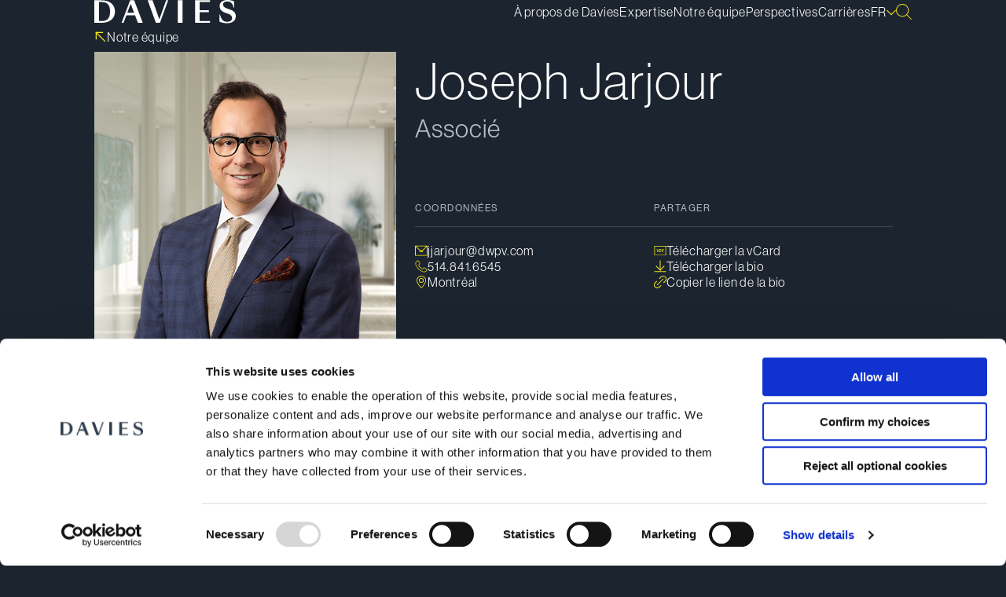

--- FILE ---
content_type: text/html; charset=utf-8
request_url: https://www.dwpv.com/fr-CA/our-people/Joseph-Jarjour
body_size: 15656
content:
<!DOCTYPE html><html lang="fr-CA"><head><meta charSet="utf-8"/><meta name="viewport" content="width=device-width"/><title>Joseph Jarjour</title><link rel="icon" href="https://www.dwpv.com/favicon.ico"/><link rel="dns-prefetch" href="https://sitecorecloud.io"/><meta name="language" content="fr_CA"/><meta name="templateid" content="2b0216e3-4e74-49ad-b203-eb036a1ba10c"/><meta name="searchtitle" content="Joseph Jarjour"/><meta name="typeaheadtitle" content="Joseph Jarjour"/><meta name="sorttitle" content="Jarjour"/><meta name="headshotbackground" content="https://edge.sitecorecloud.io/davieswardp8b32-davies6c7c-daviesprodc4cb-3a8a/media/project/davies/people/backgrounds/mtl-background-1.jpg?h=960&amp;iar=0&amp;w=768"/><meta name="expertise" content="Immobilier|Financement|Droit des sociétés|Financement d’acquisitions| Financement de projets"/><meta name="expertiseids" content="74bf1161-c488-4e30-802b-a8f1bfa8d8da|45e22a2d-1b7b-496f-8514-be6b272f314f|955a283b-3ea0-4126-a511-741447527a31|3f714ec8-dc32-4687-97b1-0780ded4bfe8|84be4b3c-48d8-4dc1-98f8-573afd54f1d7"/><meta name="lawyerids" content=""/><meta name="firstname" content="Joseph"/><meta name="lastname" content="Jarjour"/><meta name="description" content="Des clients trouvent en Joseph un précieux coéquipier qui comprend parfaitement leur modèle d’affaires et leurs préoccupations d’ordre transactionnel."/><meta name="searchdescription" content=""/><meta name="insightstype"/><meta name="image" content="https://edge.sitecorecloud.io/davieswardp8b32-davies6c7c-daviesprodc4cb-3a8a/media/project/davies/people/jarjour_joseph_bio,-d-,ashx.png?h=660&amp;iar=0&amp;w=570"/><meta name="offices" content="Montréal"/><meta name="repwork" content="Gestion eStruxture Inc.,Claridge IC Immobilier 4, soci&amp;#233;t&amp;#233; en commandite,Claridge IC Immobilier 4, soci&amp;#233;t&amp;#233; en commandite,Immobilier Carbonleo inc.,EcoPro BM,Groupe Montoni,First Capital Realty Inc.,Claridge IC Immobilier, soci&amp;#233;t&amp;#233; en commandite,First Capital Realty Inc.,First Capital Realty Inc.,Club sportif MAA,Ipso Facto Limited Partnership,Banque Nationale du Canada,Banque Nationale du Canada,Claridge IC Immobilier, soci&amp;#233;t&amp;#233; en commandite,Claridge Immobilier inc.,First Capital Realty Inc.,Claridge IC Immobilier 2, soci&amp;#233;t&amp;#233; en commandite,Claridge Real Estate Inc.,Industries Toromont Lt&amp;#233;e,Groupe Montoni,Claridge Inc.,Groupe Montoni /  Soci&amp;#233;t&amp;#233; en commandite Centre logistique VSL,Office d&#x27;investissement des r&amp;#233;gimes de pensions du secteur public,First Capital Realty Inc.,First Capital Realty Inc.,Immobilier Carbonleo Inc.,La Compagnie d&#x27;Assurance-Vie Manufacturers,Fonds de placement immobilier Cominar,Goldman Sachs,Hydro-Qu&amp;#233;bec International"/><meta name="excludefromsearch" content="false"/><meta name="showDateInSearch" content="false"/><meta name="date"/><meta name="websiteyear" content=""/><meta name="sitecoreitemid" content="67cae0f9-5653-4f70-a0b9-edd7c8472d02"/><meta name="eventDate"/><meta name="isStudent" content="false"/><meta name="studentClass"/><meta name="studentClassTitle"/><meta name="lawSchools" content="Université de Montréal"/><meta name="yearOfCall" content="1999"/><meta name="jobTitle" content="Associé·e et Avocat·e|Associé·e"/><meta name="position" content="Associé"/><meta name="academyType"/><meta name="additionalsearchterms" content="Joe"/><meta name="contentType" content="Personnes"/><meta name="showImageInSiteSearch" content="true"/><meta name="twitter:card" content="summary_large_image"/><meta name="twitter:title" content="Joseph Jarjour"/><meta name="twitter:image" content="https://edge.sitecorecloud.io/davieswardp8b32-davies6c7c-daviesprodc4cb-3a8a/media/project/davies/people/jarjour_joseph_soc,-d-,ashx.jpg?h=628&amp;iar=0&amp;w=1200"/><meta name="twitter:site" content="@_Davies_"/><meta name="twitter:description" content="Des clients trouvent en Joseph un précieux coéquipier qui comprend parfaitement leur modèle d’affaires et leurs préoccupations d’ordre transactionnel."/><meta property="og:title" content="Joseph Jarjour"/><meta property="og:description" content="Des clients trouvent en Joseph un précieux coéquipier qui comprend parfaitement leur modèle d’affaires et leurs préoccupations d’ordre transactionnel."/><meta property="og:image" content="https://edge.sitecorecloud.io/davieswardp8b32-davies6c7c-daviesprodc4cb-3a8a/media/project/davies/people/jarjour_joseph_soc,-d-,ashx.jpg?h=628&amp;iar=0&amp;w=1200"/><meta name="next-head-count" content="47"/><link rel="preload" href="https://www.dwpv.com/_next/static/media/764ec7adeebb017e-s.p.woff2" as="font" type="font/woff2" crossorigin="anonymous" data-next-font="size-adjust"/><link rel="preload" href="https://www.dwpv.com/_next/static/media/73cf32bc3ff2bae3-s.p.woff2" as="font" type="font/woff2" crossorigin="anonymous" data-next-font="size-adjust"/><link rel="preload" href="https://www.dwpv.com/_next/static/media/a6741d40d9d2d3e4-s.p.woff2" as="font" type="font/woff2" crossorigin="anonymous" data-next-font="size-adjust"/><link rel="preload" href="https://www.dwpv.com/_next/static/media/55094f2d514f1781-s.p.woff2" as="font" type="font/woff2" crossorigin="anonymous" data-next-font="size-adjust"/><link rel="preload" href="https://www.dwpv.com/_next/static/media/146ec1fe7ab99a9e-s.p.woff2" as="font" type="font/woff2" crossorigin="anonymous" data-next-font="size-adjust"/><link rel="preload" href="https://www.dwpv.com/_next/static/media/927592510b7e94a3-s.p.woff2" as="font" type="font/woff2" crossorigin="anonymous" data-next-font="size-adjust"/><link rel="preload" href="https://www.dwpv.com/_next/static/media/570ec99c96f1f4e1-s.p.woff2" as="font" type="font/woff2" crossorigin="anonymous" data-next-font="size-adjust"/><link rel="preload" href="https://www.dwpv.com/_next/static/css/d7bbe39312e90e30.css" as="style"/><link rel="stylesheet" href="https://www.dwpv.com/_next/static/css/d7bbe39312e90e30.css" data-n-g=""/><link rel="preload" href="https://www.dwpv.com/_next/static/css/239f8d60c3fa44f4.css" as="style"/><link rel="stylesheet" href="https://www.dwpv.com/_next/static/css/239f8d60c3fa44f4.css" data-n-p=""/><noscript data-n-css=""></noscript><script defer="" nomodule="" src="https://www.dwpv.com/_next/static/chunks/polyfills-42372ed130431b0a.js"></script><script src="https://www.dwpv.com/_next/static/chunks/webpack-a10cff48ee96c784.js" defer=""></script><script src="https://www.dwpv.com/_next/static/chunks/framework-e952fed463eb8e34.js" defer=""></script><script src="https://www.dwpv.com/_next/static/chunks/main-dc709f7fed1133e8.js" defer=""></script><script src="https://www.dwpv.com/_next/static/chunks/pages/_app-36394aeb6dac8897.js" defer=""></script><script src="https://www.dwpv.com/_next/static/chunks/9ad27df5-4084e51978afbf52.js" defer=""></script><script src="https://www.dwpv.com/_next/static/chunks/330-192ccf934b4ae9e7.js" defer=""></script><script src="https://www.dwpv.com/_next/static/chunks/122-bdd32588280bcb0f.js" defer=""></script><script src="https://www.dwpv.com/_next/static/chunks/347-0213e11323d617b3.js" defer=""></script><script src="https://www.dwpv.com/_next/static/chunks/pages/%5B%5B...path%5D%5D-dc4101dedded7268.js" defer=""></script><script src="https://www.dwpv.com/_next/static/hkjL0yUWt7sc3mRbp9U8u/_buildManifest.js" defer=""></script><script src="https://www.dwpv.com/_next/static/hkjL0yUWt7sc3mRbp9U8u/_ssgManifest.js" defer=""></script><style id="__jsx-1442932924">:root{--ff-heading:'__NeueHaasGroteskDisplay_00f133', '__NeueHaasGroteskDisplay_Fallback_00f133';--ff-body:'__NeueHaasGroteskDisplay_00f133', '__NeueHaasGroteskDisplay_Fallback_00f133'}</style><style data-styled="" data-styled-version="6.1.17">:root{--secondary-copy-regular:normal 400 var(--fs-body-medium)/var(--lh-body-medium) var(--font-family-secondary);--caption-copy-regular:normal 400 var(--fs-caption)/var(--lh-caption) var(--font-family-secondary);--button-primary:normal 700 var(--fs-body)/var(--lh-body) var(--font-family-secondary);--button-secondary:normal 700 var(--fs-body-medium)/var(--lh-body-medium) var(--font-family-secondary);--link-primary:normal 400 var(--fs-body)/var(--lh-body) var(--font-family-secondary);--link-secondary:normal 400 var(--fs-body-medium)/var(--lh-body-medium) var(--font-family-secondary);--padding-zero:0;--padding-x-small:4px;--padding-small:8px;--padding-medium:16px;--padding-large:24px;--padding-x-large:32px;--padding-2x-large:40px;--padding-3x-large:48px;--padding-4x-large:56px;--page-margin-small:24px;--page-margin-medium:24px;--page-margin-large:24px;--page-margin-x-large:24px;--corner-radius-zero:0;--corner-radius-x-small:4px;--corner-radius-small:8px;--corner-radius-medium:24px;--corner-radius-large:40px;--corner-radius-x-large:80px;--corner-radius-full:1000px;--black:#000000;--default-primary:#6A2FF3;--default-primary-dark:#4715B9;--light-primary:#AA86FF;--gray-1:#222222;--gray-2:#444444;--gray-3:#D3D3D3;--ease-in-out-2:'ease-in-out 0.2s';}/*!sc*/
@media (min-width: 768px){:root{--padding-x-small:8px;--padding-small:16px;--padding-medium:24px;--padding-large:40px;--padding-x-large:56px;--padding-2x-large:64px;--padding-3x-large:72px;--padding-4x-large:80px;--page-margin-small:120px;--page-margin-medium:144px;--page-margin-large:224px;--page-margin-x-large:344px;}}/*!sc*/
data-styled.g1[id="sc-global-eUZGTW1"]{content:"sc-global-eUZGTW1,"}/*!sc*/
.bUxhl *{text-align:left;}/*!sc*/
.bUxhl * p{margin-block-end:var(--padding-small);}/*!sc*/
.bUxhl * p:last-child{margin-block-end:0;}/*!sc*/
.bUxhl * h1,.bUxhl * h2,.bUxhl * h3,.bUxhl * h4,.bUxhl * h5,.bUxhl * h6{margin-block:var(--padding-medium);}/*!sc*/
.bUxhl * strong{font-weight:bold;}/*!sc*/
.bUxhl * u,.bUxhl * a{text-decoration:underline;}/*!sc*/
.bUxhl * u *,.bUxhl * a *{text-decoration:underline;}/*!sc*/
.bUxhl * i{font-style:italic;}/*!sc*/
.bUxhl * i *{font-style:italic;}/*!sc*/
.bUxhl * strong{font-weight:bold;}/*!sc*/
.bUxhl * strong *{font-weight:bold;}/*!sc*/
.bUxhl * em{font-style:italic;}/*!sc*/
.bUxhl * em *{font-style:italic;}/*!sc*/
.bUxhl * sup,.bUxhl * sub{height:0;line-height:1;vertical-align:baseline;position:relative;}/*!sc*/
.bUxhl * sup{bottom:1ex;}/*!sc*/
.bUxhl * sub{top:0.5ex;}/*!sc*/
.bUxhl * .rte-align-center{text-align:center;}/*!sc*/
.bUxhl * .rte-align-right{text-align:right;}/*!sc*/
.bUxhl * .rte-align-justify{text-align:justify;}/*!sc*/
.bUxhl sup,.bUxhl sub{height:0;line-height:1;vertical-align:baseline;position:relative;font-size:var(--caption-copy-regular);}/*!sc*/
.bUxhl ul li{list-style-type:disc;}/*!sc*/
.bUxhl ol li{list-style-type:decimal;}/*!sc*/
.bUxhl sup{bottom:1ex;}/*!sc*/
.bUxhl sub{top:0.5ex;}/*!sc*/
.bUxhl .rte-align-center{text-align:center;}/*!sc*/
.bUxhl .rte-align-right{text-align:right;}/*!sc*/
.bUxhl .rte-align-justify{text-align:justify;}/*!sc*/
.bUxhl img{width:100%!important;height:auto!important;}/*!sc*/
.bUxhl .rte-indent-1{padding-left:calc(var(--padding-small) * 1);}/*!sc*/
.bUxhl .rte-indent-2{padding-left:calc(var(--padding-small) * 2);}/*!sc*/
.bUxhl .rte-indent-3{padding-left:calc(var(--padding-small) * 3);}/*!sc*/
.bUxhl .rte-indent-4{padding-left:calc(var(--padding-small) * 4);}/*!sc*/
.bUxhl .rte-indent-5{padding-left:calc(var(--padding-small) * 5);}/*!sc*/
.bUxhl .rte-indent-6{padding-left:calc(var(--padding-small) * 6);}/*!sc*/
.bUxhl .rte-indent-7{padding-left:calc(var(--padding-small) * 7);}/*!sc*/
.bUxhl .rte-indent-8{padding-left:calc(var(--padding-small) * 8);}/*!sc*/
data-styled.g2[id="sc-caed3256-0"]{content:"bUxhl,"}/*!sc*/
</style></head><body><div id="__next"><style data-emotion="css-global 1525uuc">:host,:root,[data-theme]{--chakra-ring-inset:var(--chakra-empty,/*!*/ /*!*/);--chakra-ring-offset-width:0px;--chakra-ring-offset-color:#fff;--chakra-ring-color:rgba(66, 153, 225, 0.6);--chakra-ring-offset-shadow:0 0 #0000;--chakra-ring-shadow:0 0 #0000;--chakra-space-x-reverse:0;--chakra-space-y-reverse:0;--colors-defaultPrimary:#6A2FF3;--colors-lightPrimary:#AA86FF;--colors-defaultSecondary:#00B4D8;--colors-lightSecondary:#90E0EF;--colors-black:#000000;--colors-white:#FFFFFF;--colors-gray1:#222222;--colors-gray2:#444444;--colors-gray3:#D3D3D3;--colors-gray4:#F6F6F6;--colors-success:#008768;--colors-error:#DE3400;--transition-easeInOut2:ease-in-out 0.2s;--breakpoints-mobile:360px;--breakpoints-mobileLarge:576px;--breakpoints-tablet:768px;--breakpoints-tabletLandscape:992px;--breakpoints-desktop:1200px;--breakpoints-large:1280px;--breakpoints-wide:1400px;--breakpoints-base:0px;}</style><byoc-registration components="[]" datasources="[]"></byoc-registration><noscript><iframe src="https://www.googletagmanager.com/ns.html?id=GTM-T5J5LZ" height="0" width="0" style="display:none;visibility:hidden"></iframe></noscript><div class="prod-mode"><div class="skip-to-content"><a class="btn" href="#main-content"><span class="btn__left-border"></span><span class="btn__bottom-border"></span></a></div><header><!--$--><!--$--><!--/$--><!--/$--><!--$--><!--$--><div class="header-wrapper" style="height:auto"><div class="header header--desktop" style="position:relative;top:auto"><div class="container header__container"><a class="header__logo" href="/fr-CA"><img alt="Logo" loading="lazy" width="180" height="30" decoding="async" data-nimg="1" style="color:transparent" src="https://edge.sitecorecloud.io/davieswardp8b32-davies6c7c-daviesprodc4cb-3a8a/media/project/davies/navigation/davies_logo_svg_dark.svg?h=31&amp;iar=0&amp;w=180"/></a><nav aria-label="Main" data-orientation="horizontal" dir="ltr" class="navigation-menu"><div style="position:relative"><ul data-orientation="horizontal" class="navigation-menu__list" dir="ltr"><li><a class="navigation-menu__link link link--primary-hover" href="/fr-ca/about-davies" title="À propos de Davies" target="" data-radix-collection-item=""><span class="link__label">À propos de Davies</span></a></li><li><button id="radix-:R19q8lm:-trigger-nav-1" data-state="closed" aria-expanded="false" aria-controls="radix-:R19q8lm:-content-nav-1" class="navigation-menu__trigger link link--primary-hover" data-radix-collection-item=""><span class="link__label">Expertise</span></button></li><li><button id="radix-:R19q8lm:-trigger-nav-2" data-state="closed" aria-expanded="false" aria-controls="radix-:R19q8lm:-content-nav-2" class="navigation-menu__trigger link link--primary-hover" data-radix-collection-item=""><span class="link__label">Notre équipe</span></button></li><li><button id="radix-:R19q8lm:-trigger-nav-3" data-state="closed" aria-expanded="false" aria-controls="radix-:R19q8lm:-content-nav-3" class="navigation-menu__trigger link link--primary-hover" data-radix-collection-item=""><span class="link__label">Perspectives</span></button></li><li><button id="radix-:R19q8lm:-trigger-nav-4" data-state="closed" aria-expanded="false" aria-controls="radix-:R19q8lm:-content-nav-4" class="navigation-menu__trigger link link--primary-hover" data-radix-collection-item=""><span class="link__label">Carrières</span></button></li><li><button id="radix-:R19q8lm:-trigger-nav-lang" data-state="closed" aria-expanded="false" aria-controls="radix-:R19q8lm:-content-nav-lang" class="navigation-menu__trigger link link--no-hover navigation-menu__trigger--lang" data-radix-collection-item=""><span class="link__label link__label--all-caps">fr</span><svg xmlns="http://www.w3.org/2000/svg" fill="none" viewBox="0 0 12 12"><path fill="currentcolor" fill-rule="evenodd" d="m.8 3.6 6 6-.8.8-6-6" clip-rule="evenodd"></path><path fill="currentcolor" fill-rule="evenodd" d="m12 4.4-6 6-.8-.8 6-6" clip-rule="evenodd"></path></svg></button></li><li><button id="radix-:R19q8lm:-trigger-nav-search" data-state="closed" aria-expanded="false" aria-controls="radix-:R19q8lm:-content-nav-search" class="navigation-menu__trigger navigation-menu__trigger--search" aria-label="Search" data-radix-collection-item=""><svg xmlns="http://www.w3.org/2000/svg" fill="none" viewBox="0 0 20 20"><path fill="currentcolor" fill-rule="evenodd" d="M8.152.96A7.19 7.19 0 0 0 .96 8.151a7.193 7.193 0 1 0 14.386 0A7.193 7.193 0 0 0 8.152.96M0 8.151a8.152 8.152 0 1 1 16.304 0A8.152 8.152 0 0 1 0 8.151" clip-rule="evenodd"></path><path fill="currentcolor" fill-rule="evenodd" d="M13.567 13.567a.48.48 0 0 1 .679 0L20 19.32l-.679.679-5.754-5.754a.48.48 0 0 1 0-.68" clip-rule="evenodd"></path></svg></button></li></ul></div><div class="navigation-menu__viewport-position" style="transform:translateX(0);right:0"></div></nav></div></div><div class="header header--mobile" style="position:relative;top:auto"><div class="container header__container"><a class="header__logo" href="/fr-CA"><img alt="Logo" loading="lazy" width="200" height="31" decoding="async" data-nimg="1" style="color:transparent" src="https://edge.sitecorecloud.io/davieswardp8b32-davies6c7c-daviesprodc4cb-3a8a/media/project/davies/navigation/davies_logo_svg_dark.svg?h=31&amp;iar=0&amp;w=180"/></a><div class="header__right"><button type="button"><svg xmlns="http://www.w3.org/2000/svg" fill="none" viewBox="0 0 20 20"><path fill="currentcolor" fill-rule="evenodd" d="M8.152.96A7.19 7.19 0 0 0 .96 8.151a7.193 7.193 0 1 0 14.386 0A7.193 7.193 0 0 0 8.152.96M0 8.151a8.152 8.152 0 1 1 16.304 0A8.152 8.152 0 0 1 0 8.151" clip-rule="evenodd"></path><path fill="currentcolor" fill-rule="evenodd" d="M13.567 13.567a.48.48 0 0 1 .679 0L20 19.32l-.679.679-5.754-5.754a.48.48 0 0 1 0-.68" clip-rule="evenodd"></path></svg></button><button type="button"><svg xmlns="http://www.w3.org/2000/svg" fill="none" viewBox="0 0 24 24"><path fill="currentcolor" d="M0 1.8h24V3H0zM0 11.4h24v1.2H0zM0 21h24v1.2H0z"></path></svg></button></div></div><div class="container header__subnav"><div class="header__scroll"><div class="header__subnav-data"></div></div></div></div></div><!--/$--><!--/$--></header><main id="main-content"><!--$--><!--$--><section class="people-detail-masthead"><div class="container"><div class="people-detail-masthead__back-link in-view col-12"><a title="Notre équipe" target="" class="link link--primary link--primary-hover" href="/fr-ca/our-people"><span class="link__icon"><svg xmlns="http://www.w3.org/2000/svg" fill="none" viewBox="0 0 16 17"><path fill="currentcolor" fill-rule="evenodd" d="M14.656 14.223 2.322 1.883l-.94.944 12.33 12.34" clip-rule="evenodd"></path><path fill="currentcolor" fill-rule="evenodd" d="M2.666 11.833v-10H1.332v10" clip-rule="evenodd"></path><path fill="currentcolor" fill-rule="evenodd" d="M11.332 1.833h-10v1.334h10" clip-rule="evenodd"></path></svg></span><span class="link__label"><div class="sc-caed3256-1 dmXPVA"><div class="sc-caed3256-0 bUxhl"><div>  Notre équipe</div></div></div></span></a></div><div class="people-detail-masthead__main-container"><div class="people-image__container in-view people-detail-masthead__image-container" style="background-image:url(https://edge.sitecorecloud.io/davieswardp8b32-davies6c7c-daviesprodc4cb-3a8a/media/project/davies/people/backgrounds/mtl-background-1.jpg?h=960&amp;iar=0&amp;w=768);background-color:transparent"><img alt="Joseph Jarjour" width="384" height="480" loading="lazy" src="https://edge.sitecorecloud.io/davieswardp8b32-davies6c7c-daviesprodc4cb-3a8a/media/project/davies/people/jarjour_joseph_bio,-d-,ashx.png?h=660&amp;iar=0&amp;w=570"/></div><div class="people-detail-masthead__info-container"><div class="people-detail-masthead__full-name"><span class="people-detail-masthead__full-name-inner in-view"><h1 class="rtf">Joseph<!-- --> <!-- -->Jarjour</h1></span></div><div class="people-detail-masthead__location-and-title in-view"><h2 class="heading-3">Associé</h2></div><div class="people-detail-masthead__contact-container"><div class="people-detail-masthead__contact-box in-view"><h2 class="heading-6">Coordonnées</h2><ul class="people-detail-masthead__contact-list"><li class="people-detail-masthead__item email"><a class="link link--primary link--primary-hover" href="mailto:jjarjour@dwpv.com"><span class="link__icon"><svg xmlns="http://www.w3.org/2000/svg" fill="none" viewBox="0 0 16 16"><path fill="currentcolor" fill-rule="evenodd" d="M1.573 2.555 6.09 7.062h3.795l4.498-4.507zm4.33 5.396a.42.42 0 0 1-.312-.125L.89 3.133v10.542H15.11V3.088l-4.72 4.738a.45.45 0 0 1-.32.125zm-.16 1.055h4.524v.89H5.742zm10.243-7.34L16 14.564H0V1.666z"></path></svg></span><span class="link__label"><div class="sc-caed3256-1 dmXPVA"><div class="sc-caed3256-0 bUxhl"><div>jjarjour@dwpv.com</div></div></div></span></a></li><li class="people-detail-masthead__item phone"><a class="link link--primary" href="tel:514.841.6545"><span class="link__icon"><svg xmlns="http://www.w3.org/2000/svg" fill="none" viewBox="0 0 16 17"><path fill="currentcolor" d="M11.644 16.488c-.521 0-1.05-.095-1.579-.284-4.618-1.69-8.1-5.163-9.781-9.781C-.592 4.03.624 1.465 3.047.58c.6-.221 1.255.024 1.563.584l1.563 2.81a1.5 1.5 0 0 1-.19 1.745l-1.16 1.303a9.27 9.27 0 0 0 4.65 4.65l1.31-1.161a1.5 1.5 0 0 1 1.745-.19l2.81 1.563c.56.308.798.963.585 1.563-.695 1.887-2.408 3.048-4.263 3.048zM3.489 1.212a.6.6 0 0 0-.197.032C1.239 2.002.212 4.164.947 6.178c1.61 4.42 4.942 7.744 9.363 9.363 2.013.734 4.176-.293 4.926-2.337a.56.56 0 0 0-.26-.695l-2.811-1.563a.774.774 0 0 0-.924.103L9.6 12.509l-.205-.087c-2.36-.97-4.35-2.96-5.32-5.32l-.088-.206 1.46-1.642a.774.774 0 0 0 .103-.923L3.986 1.52a.56.56 0 0 0-.497-.293z"></path></svg></span><span class="link__label"><div class="sc-caed3256-1 dmXPVA"><div class="sc-caed3256-0 bUxhl"><div>514.841.6545</div></div></div></span></a></li><li class="people-detail-masthead__item email"><a class="link link--primary link--primary-hover" href="https://www.google.com/maps/place/1501+Av.+McGill+College+27th+Floor,+Montr%C3%A9al,+QC+H3A+3M8/@45.5024611,-73.5740097,17z/data=!3m1!4b1!4m5!3m4!1s0x4cc91a44170310c7:0x4007cd2845e13cd4!8m2!3d45.5024611!4d-73.5714348?hl=en&amp;entry=ttu&amp;g_ep=EgoyMDI1MDUxMS4wIKXMDSoASAFQAw%3D%3D"><span class="link__icon"><svg xmlns="http://www.w3.org/2000/svg" fill="none" viewBox="0 0 24 24"><path fill="currentcolor" d="M12.122 4.44a4.513 4.513 0 0 0-4.506 4.505 4.516 4.516 0 0 0 4.506 4.506 4.516 4.516 0 0 0 4.506-4.506 4.513 4.513 0 0 0-4.506-4.506m0 7.768A3.27 3.27 0 0 1 8.86 8.945a3.27 3.27 0 0 1 3.263-3.263 3.27 3.27 0 0 1 3.263 3.263 3.27 3.27 0 0 1-3.263 3.263"></path><path fill="currentcolor" d="M12.122 0C7.195 0 3.177 4.018 3.177 8.945c0 3.49 1.781 6.232 3.601 8.751.378.505.738 1.01 1.088 1.499 1.182 1.642 2.297 3.196 3.835 4.644.238.216.599.216.837 0 1.537-1.443 2.653-2.996 3.835-4.639.355-.494.716-.993 1.093-1.504 1.343-1.853 3.601-5.46 3.601-8.745C21.073 4.018 17.055 0 12.122 0m4.334 16.964c-.41.555-.788 1.098-1.16 1.631-.92 1.332-1.798 2.586-3.03 3.785l-.144.138-.144-.138c-1.237-1.199-2.109-2.453-3.03-3.785-.372-.533-.749-1.076-1.16-1.626-1.664-2.297-3.368-5.044-3.368-8.018 0-4.245 3.457-7.697 7.702-7.702 4.245 0 7.697 3.457 7.702 7.702 0 3.024-1.92 6.02-3.368 8.013"></path></svg></span><span class="link__label"><div class="sc-caed3256-1 dmXPVA"><div class="sc-caed3256-0 bUxhl"><div>Montréal</div></div></div></span></a></li></ul></div><div class="people-detail-masthead__contact-box in-view"><h2 class="heading-6">Partager</h2><ul class="people-detail-masthead__contact-list"><li class="people-detail-masthead__item"><button class="link link--primary-hover link--primary"><span class="link__icon"><svg xmlns="http://www.w3.org/2000/svg" fill="none" viewBox="0 0 16 17"><path fill="currentcolor" d="M0 2.167v12.8h16v-12.8zm15.28 12.08H.72V2.887h14.56z"></path><path fill="currentcolor" d="M4.973 10.593 6.32 6.54h-.793l-.86 2.7-.867-2.7h-.78l1.347 4.053zM7.373 10.453c.247.127.52.187.794.18.233 0 .466-.053.68-.16.206-.113.373-.28.493-.48q.21-.351.28-.753h-.793a1.1 1.1 0 0 1-.134.347.7.7 0 0 1-.226.213.6.6 0 0 1-.3.08.8.8 0 0 1-.367-.087.56.56 0 0 1-.227-.253 1.1 1.1 0 0 1-.06-.407V8.027c0-.14.027-.28.08-.407a.66.66 0 0 1 .227-.26.8.8 0 0 1 .367-.087c.1 0 .206.027.293.074a.65.65 0 0 1 .227.22q.1.16.14.34h.766a2.1 2.1 0 0 0-.273-.76c-.12-.2-.293-.36-.5-.474a1.4 1.4 0 0 0-.68-.166 1.65 1.65 0 0 0-.793.18c-.214.12-.394.3-.507.52-.12.253-.18.533-.173.813v1.113c-.007.28.046.56.173.814.113.22.287.4.507.513zM11.08 8.967h1.593v-.734H11.08V7.26h1.9v-.72h-2.66v4.06h.76z"></path></svg></span><span class="link__label">Télécharger la vCard</span></button></li><li class="people-detail-masthead__item"><button class="link link--primary-hover link--primary"><span class="link__icon"><svg xmlns="http://www.w3.org/2000/svg" fill="none" viewBox="0 0 16 17"><g fill="currentcolor" fill-rule="evenodd" clip-rule="evenodd"><path d="m8.56.5.004 13.47-1.13-.001L7.428.5"></path><path d="m2.8 7.795 6 6-.8.8-6-6"></path><path d="m14 8.595-6 6-.8-.8 6-6"></path></g><path fill="currentcolor" d="M0 15.167h16v1H0z"></path></svg></span><span class="link__label">Télécharger la bio</span></button></li><li class="people-detail-masthead__item people-detail-masthead__copy-button"><button class="link link--primary-hover link--primary"><span class="link__icon"><svg xmlns="http://www.w3.org/2000/svg" fill="none" viewBox="0 0 16 16"><path fill="currentcolor" d="M4.62 12.079 12.08 4.62c.253-.254.151-.537 0-.7a.53.53 0 0 0-.365-.162.46.46 0 0 0-.335.152L3.921 11.37c-.253.254-.152.537 0 .7s.446.263.7 0z"></path><path fill="currentcolor" d="M13.355.334c-1.631-.678-3.415-.324-4.65.912l-2.22 2.22.71.709 2.219-2.22a3.24 3.24 0 0 1 2.31-.952c1.348 0 2.493.77 3.01 2.007.516 1.246.253 2.614-.7 3.566l-2.219 2.22.71.709 2.218-2.22c.801-.8 1.247-1.874 1.247-3.019 0-1.753-1.003-3.263-2.625-3.932zM1.256 12.98c-.516-1.246-.253-2.614.7-3.566l2.219-2.22-.71-.709-2.219 2.22C.446 9.504 0 10.578 0 11.723c0 1.753 1.003 3.263 2.624 3.932 1.632.678 3.415.324 4.651-.912l2.22-2.22-.71-.709-2.219 2.22a3.24 3.24 0 0 1-2.31.952 3.22 3.22 0 0 1-3.01-2.007z"></path></svg></span><span class="link__label">Copier le lien de la bio<div class="tooltip " aria-hidden="true"><div class="tooltip__content"><span class="tooltip__icon"><svg xmlns="http://www.w3.org/2000/svg" fill="none" viewBox="0 0 16 16"><path fill="currentcolor" d="m13.94 2.336-8.193 8.193-3.69-3.688-1.39 1.39 5.08 5.08 9.586-9.582z"></path></svg></span>Lien copié</div></div></span></button></li></ul></div></div></div></div></div></section><!--/$--><!--/$--><div id="content"><!--$--><!--$--><section><section class="people-introductory container"><div class="row"><div class="people-introductory__biography heading-3 in-view rtf col-12 col-md-9"><div><p>Des clients trouvent en Joseph un précieux coéquipier qui comprend parfaitement leur modèle d’affaires et leurs préoccupations d’ordre transactionnel.</p></div></div><div class="people-introductory__expertise col-12 col-md-3"><h2 class="people-introductory__expertise-title heading-6 in-view">Expertise</h2><div class="people-introductory__expertise-list"><a class="link link--secondary link--primary-hover link--external-hover link--icon-right in-view" href="/fr-ca/expertise/real-estate"><span class="link__icon"><svg xmlns="http://www.w3.org/2000/svg" fill="none" viewBox="0 0 24 24"><path fill="currentcolor" fill-rule="evenodd" d="m1.999 20.585 18.5-18.51 1.41 1.415L3.413 22" clip-rule="evenodd"></path><path fill="currentcolor" fill-rule="evenodd" d="M19.983 17V2h2v15" clip-rule="evenodd"></path><path fill="currentcolor" fill-rule="evenodd" d="M6.984 2h15v2h-15" clip-rule="evenodd"></path></svg></span><span class="link__label"><div class="sc-caed3256-1 dmXPVA"><div class="sc-caed3256-0 bUxhl"><div>Immobilier</div></div></div></span></a><a class="link link--secondary link--primary-hover link--external-hover link--icon-right in-view" href="/fr-ca/expertise/finance"><span class="link__icon"><svg xmlns="http://www.w3.org/2000/svg" fill="none" viewBox="0 0 24 24"><path fill="currentcolor" fill-rule="evenodd" d="m1.999 20.585 18.5-18.51 1.41 1.415L3.413 22" clip-rule="evenodd"></path><path fill="currentcolor" fill-rule="evenodd" d="M19.983 17V2h2v15" clip-rule="evenodd"></path><path fill="currentcolor" fill-rule="evenodd" d="M6.984 2h15v2h-15" clip-rule="evenodd"></path></svg></span><span class="link__label"><div class="sc-caed3256-1 dmXPVA"><div class="sc-caed3256-0 bUxhl"><div>Financement</div></div></div></span></a><a class="link link--secondary link--primary-hover link--external-hover link--icon-right in-view" href="/fr-ca/expertise/corporate-and-transactional"><span class="link__icon"><svg xmlns="http://www.w3.org/2000/svg" fill="none" viewBox="0 0 24 24"><path fill="currentcolor" fill-rule="evenodd" d="m1.999 20.585 18.5-18.51 1.41 1.415L3.413 22" clip-rule="evenodd"></path><path fill="currentcolor" fill-rule="evenodd" d="M19.983 17V2h2v15" clip-rule="evenodd"></path><path fill="currentcolor" fill-rule="evenodd" d="M6.984 2h15v2h-15" clip-rule="evenodd"></path></svg></span><span class="link__label"><div class="sc-caed3256-1 dmXPVA"><div class="sc-caed3256-0 bUxhl"><div>Droit des sociétés</div></div></div></span></a></div></div></div></section></section><!--/$--><!--$--><!--/$--><!--/$--></div><div id="content-bottom"></div><div id="content-bottom"></div></main><footer><!--$--><!--$--><div class="footer col-12 "><div class="container"><div class="footer__top"><a class="footer__logo" href="/fr-CA"><img alt="Davies" loading="lazy" width="200" height="30" decoding="async" data-nimg="1" style="color:transparent" sizes="(max-width: 768px) 50vw, 200px" srcSet="/_next/image?url=https%3A%2F%2Fedge.sitecorecloud.io%2Fdavieswardp8b32-davies6c7c-daviesprodc4cb-3a8a%2Fmedia%2Fproject%2Fdavies%2Fnavigation%2Fdavies_logo_svg_light.png%3Fh%3D31%26iar%3D0%26w%3D180&amp;w=384&amp;q=75 384w, /_next/image?url=https%3A%2F%2Fedge.sitecorecloud.io%2Fdavieswardp8b32-davies6c7c-daviesprodc4cb-3a8a%2Fmedia%2Fproject%2Fdavies%2Fnavigation%2Fdavies_logo_svg_light.png%3Fh%3D31%26iar%3D0%26w%3D180&amp;w=640&amp;q=75 640w, /_next/image?url=https%3A%2F%2Fedge.sitecorecloud.io%2Fdavieswardp8b32-davies6c7c-daviesprodc4cb-3a8a%2Fmedia%2Fproject%2Fdavies%2Fnavigation%2Fdavies_logo_svg_light.png%3Fh%3D31%26iar%3D0%26w%3D180&amp;w=750&amp;q=75 750w, /_next/image?url=https%3A%2F%2Fedge.sitecorecloud.io%2Fdavieswardp8b32-davies6c7c-daviesprodc4cb-3a8a%2Fmedia%2Fproject%2Fdavies%2Fnavigation%2Fdavies_logo_svg_light.png%3Fh%3D31%26iar%3D0%26w%3D180&amp;w=828&amp;q=75 828w, /_next/image?url=https%3A%2F%2Fedge.sitecorecloud.io%2Fdavieswardp8b32-davies6c7c-daviesprodc4cb-3a8a%2Fmedia%2Fproject%2Fdavies%2Fnavigation%2Fdavies_logo_svg_light.png%3Fh%3D31%26iar%3D0%26w%3D180&amp;w=1080&amp;q=75 1080w, /_next/image?url=https%3A%2F%2Fedge.sitecorecloud.io%2Fdavieswardp8b32-davies6c7c-daviesprodc4cb-3a8a%2Fmedia%2Fproject%2Fdavies%2Fnavigation%2Fdavies_logo_svg_light.png%3Fh%3D31%26iar%3D0%26w%3D180&amp;w=1200&amp;q=75 1200w, /_next/image?url=https%3A%2F%2Fedge.sitecorecloud.io%2Fdavieswardp8b32-davies6c7c-daviesprodc4cb-3a8a%2Fmedia%2Fproject%2Fdavies%2Fnavigation%2Fdavies_logo_svg_light.png%3Fh%3D31%26iar%3D0%26w%3D180&amp;w=1920&amp;q=75 1920w, /_next/image?url=https%3A%2F%2Fedge.sitecorecloud.io%2Fdavieswardp8b32-davies6c7c-daviesprodc4cb-3a8a%2Fmedia%2Fproject%2Fdavies%2Fnavigation%2Fdavies_logo_svg_light.png%3Fh%3D31%26iar%3D0%26w%3D180&amp;w=2048&amp;q=75 2048w, /_next/image?url=https%3A%2F%2Fedge.sitecorecloud.io%2Fdavieswardp8b32-davies6c7c-daviesprodc4cb-3a8a%2Fmedia%2Fproject%2Fdavies%2Fnavigation%2Fdavies_logo_svg_light.png%3Fh%3D31%26iar%3D0%26w%3D180&amp;w=3840&amp;q=75 3840w" src="/_next/image?url=https%3A%2F%2Fedge.sitecorecloud.io%2Fdavieswardp8b32-davies6c7c-daviesprodc4cb-3a8a%2Fmedia%2Fproject%2Fdavies%2Fnavigation%2Fdavies_logo_svg_light.png%3Fh%3D31%26iar%3D0%26w%3D180&amp;w=3840&amp;q=75"/></a><div class="footer__top-nav"><div class="footer__top-links"><a href="https://dwpv.concep.com/preferences/fr/signup" class="link link--secondary link--primary-hover footer__top-link " title="S’abonner" target="_blank" rel="noopener noreferrer"><span class="link__icon"><svg xmlns="http://www.w3.org/2000/svg" fill="none" viewBox="0 0 16 16"><path fill="currentcolor" fill-rule="evenodd" d="M1.573 2.555 6.09 7.062h3.795l4.498-4.507zm4.33 5.396a.42.42 0 0 1-.312-.125L.89 3.133v10.542H15.11V3.088l-4.72 4.738a.45.45 0 0 1-.32.125zm-.16 1.055h4.524v.89H5.742zm10.243-7.34L16 14.564H0V1.666z"></path></svg></span><span class="link__label"><div class="sc-caed3256-1 dmXPVA"><div class="sc-caed3256-0 bUxhl"><div>S’abonner</div></div></div></span></a><a href="https://www.linkedin.com/company/11374213/admin/dashboard/" class="link link--secondary link--primary-hover footer__top-link " title=" Nous suivre" target="_blank" rel="noopener noreferrer"><span class="link__icon"><img alt="" width="16" height="16" src="https://edge.sitecorecloud.io/davieswardp8b32-davies6c7c-daviesprodc4cb-3a8a/media/project/davies/navigation/social-icons/social-linkedin.svg?iar=0"/></span><span class="link__label"><div class="sc-caed3256-1 dmXPVA"><div class="sc-caed3256-0 bUxhl"><div> Nous suivre</div></div></div></span></a></div><a title="Nous joindre" target="" class="btn" href="/fr-ca/about-davies/offices"><div class="sc-caed3256-1 dmXPVA"><div class="sc-caed3256-0 bUxhl"><div>Nous joindre</div></div></div><span class="btn__left-border"></span><span class="btn__bottom-border"></span></a></div></div><div class="footer__bottom"><div class="footer__bottom-links"><a title="Publicité de services juridiques et conditions" target="" class="link link--tertiary" href="/fr-ca/attorney-advertising-and-terms"><span class="link__label"><div class="sc-caed3256-1 dmXPVA"><div class="sc-caed3256-0 bUxhl"><div>Publicité de services juridiques et conditions</div></div></div></span></a><a title="Protection des renseignements personnels" target="" class="link link--tertiary" href="/fr-ca/privacy-policy"><span class="link__label"><div class="sc-caed3256-1 dmXPVA"><div class="sc-caed3256-0 bUxhl"><div>Protection des renseignements personnels</div></div></div></span></a></div><p class="caption-copy"></p></div></div></div><!--/$--><!--$--><!--/$--><!--/$--></footer></div></div><script id="__NEXT_DATA__" type="application/json">{"props":{"pageProps":{"site":{"name":"Davies","language":"en","hostName":"*"},"locale":"fr-CA","layoutData":{"sitecore":{"context":{"pageEditing":false,"site":{"name":"Davies"},"pageState":"normal","editMode":"chromes","language":"fr-CA","itemPath":"/our-people/joseph-jarjour","variantId":"_default"},"route":{"name":"joseph-jarjour","displayName":"Joseph Jarjour","fields":{"SearchableExpertise":[{"id":"5061152d-16ce-4589-bf34-767d20ef8c0e","url":"/fr-ca/data/tags/expertise-tags/acquisition-finance","name":"Acquisition-Finance","displayName":"Acquisition-Finance","fields":{"SearchTitleOverride":{"value":""},"Title":{"value":"Financement d’acquisitions"},"Link":{"value":{"text":"Financement d’acquisitions","anchor":"","linktype":"internal","class":"","title":"Financement d’acquisitions","target":"","querystring":"","id":"{3F714EC8-DC32-4687-97B1-0780DED4BFE8}","href":"/fr-ca/expertise/acquisition-finance"}}}},{"id":"3ec77062-949e-489c-b5c2-f3a2e3960557","url":"/fr-ca/data/tags/expertise-tags/project-finance","name":"Project-Finance","displayName":"Project-Finance","fields":{"SearchTitleOverride":{"value":""},"Title":{"value":" Financement de projets"},"Link":{"value":{"text":" Financement de projets","anchor":"","linktype":"internal","class":"","title":" Financement de projets","target":"","querystring":"","id":"{84BE4B3C-48D8-4DC1-98F8-573AFD54F1D7}","href":"/fr-ca/expertise/project-finance"}}}}],"LawSchool":[{"id":"7bafc591-27c2-4a43-ac07-411d9b55fdcf","url":"/fr-ca/data/tags/law-schools/universite-de-montreal","name":"Universite-de-Montreal","displayName":"Universite-de-Montreal","fields":{"SearchTitleOverride":{"value":""},"Title":{"value":"Université de Montréal"},"Link":{"value":{"href":""}}}}],"YearOfCall":[{"id":"67bc9200-8340-48c9-b42b-38a810fd539f","url":"/fr-ca/data/tags/year-of-call/1999","name":"1999","displayName":"1999","fields":{"SearchTitleOverride":{"value":""},"Title":{"value":"1999"},"Link":{"value":{"href":""}}}}],"JobTitle":[{"id":"9eb9eaf2-19a0-493f-b0df-c981ceca2b25","url":"/fr-ca/data/tags/lawyer-position/partner-male","name":"Partner-Male","displayName":"Partner-Male","fields":{"LawyerPosition":[{"id":"7b3fb122-2bca-4ba0-9ac4-97b08575f913","url":"/fr-ca/data/tags/lawyer-position-type/lawyer","name":"Lawyer","displayName":"Lawyer","fields":{"SearchTitleOverride":{"value":""},"Title":{"value":"Associé·e et Avocat·e"},"Link":{"value":{"href":""}}}},{"id":"dbcb33af-f2c2-464c-9a0d-2eb05f9b4d57","url":"/fr-ca/data/tags/lawyer-position-type/partner","name":"Partner","displayName":"Partner","fields":{"SearchTitleOverride":{"value":""},"Title":{"value":"Associé·e"},"Link":{"value":{"href":""}}}}],"SearchTitleOverride":{"value":""},"Title":{"value":"Associé"},"Link":{"value":{"href":""}}}}],"Gender":{"id":"a4230510-2c30-4b1d-850c-efd94f721d02","url":"/fr-ca/data/tags/gender/male","name":"Male","displayName":"Male","fields":{"SearchTitleOverride":{"value":""},"Title":{"value":"Homme"},"Link":{"value":{"href":""}}}},"HideRepresentativeWork":{"value":false},"HideInsights":{"value":false},"HideEducation":{"value":false},"LawyerID":{"value":"102042"},"StudentClassDesignation":null,"MaxTransactionsInPDF":{"value":100},"MaxInsightsInPDF":{"value":100},"HiResPrintImage":{"value":{"src":"https://edge.sitecorecloud.io/davieswardp8b32-davies6c7c-daviesprodc4cb-3a8a/media/project/davies/people/jarjour_joseph_soc,-d-,ashx.jpg?h=628\u0026iar=0\u0026w=1200","alt":"Joseph Jarjour","width":"1200","height":"628"}},"AudioName":null,"PreferredPronoun":null,"FirstName":{"value":"Joseph"},"LastName":{"value":"Jarjour"},"NameSuffix":{"value":""},"HeadshotLarge":{"value":{"src":"https://edge.sitecorecloud.io/davieswardp8b32-davies6c7c-daviesprodc4cb-3a8a/media/project/davies/people/jarjour_joseph_bio,-d-,ashx.png?h=660\u0026iar=0\u0026w=570","alt":"Joseph Jarjour","width":"570","height":"660"}},"Inactive":{"value":false},"HeadshotBackgroundImage":{"value":{"src":"https://edge.sitecorecloud.io/davieswardp8b32-davies6c7c-daviesprodc4cb-3a8a/media/project/davies/people/backgrounds/mtl-background-1.jpg?h=960\u0026iar=0\u0026w=768","alt":" ","width":"768","height":"960"}},"AdditionalSearchTerms":{"value":"Joe"},"Email":{"value":"jjarjour@dwpv.com"},"TelephoneNumber":{"value":"514.841.6545"},"FaxNumber":{"value":""},"LinkedInURL":{"value":{"href":""}},"TwitterURL":{"value":{"href":""}},"TeachingEngagements":{"value":""},"BoardMemberships":{"value":"Festival du Nouveau Cinéma, membre du conseil d’administration et secrétaire"},"CommunityInvolvement":{"value":""},"IntroductoryBiography":{"value":"\u003cp\u003eDes clients trouvent en Joseph un précieux coéquipier qui comprend parfaitement leur modèle d’affaires et leurs préoccupations d’ordre transactionnel.\u003c/p\u003e"},"FeaturedInsights":[],"QuestionAndAnswers":{"value":""},"FullBiography":{"value":"\u003cp\u003eJoseph conseille des propriétaires, des investisseurs et des promoteurs de premier plan relativement à des opérations immobilières complexes et multidimensionnelles, à des coentreprises et à des projets de développement. Il s’occupe également de financement commercial et immobilier. Joseph a pris part à bon nombre des projets de développement les plus en vue de Montréal au cours des deux dernières décennies.\u003c/p\u003e\u003cp\u003eJoseph est membre du comité de direction du cabinet. Il était auparavant membre des comités de recrutement des étudiants et stagiaires, de la gestion du talent, de la responsabilité professionnelle et déontologie, et de la prévention du harcèlement en milieu de travail. Il est membre du conseil et secrétaire du Festival du Nouveau Cinéma, l’un des plus prestigieux festivals de films du Québec.\u003c/p\u003e"},"BarAdmissions":{"value":"Québec, 1999"},"Education":{"value":"\u003cp\u003eUniversit\u0026eacute; de Montr\u0026eacute;al, LL. B., 1998\u003cbr /\u003e\nUniversit\u0026eacute; McGill, B. Sc. (biochimie), 1995\u003c/p\u003e"},"ProfessionalAffiliations":{"value":""},"Answer1":{"value":""},"Answer2":{"value":""},"Answer3":{"value":""},"Answer4":{"value":""},"LawSchoolRTE":{"value":""},"Question1":{"value":""},"Question2":{"value":""},"Question3":{"value":""},"Question4":{"value":""},"Expertise":[{"id":"fadd9eaf-3149-435f-957f-12e1ebb93c1b","url":"/fr-ca/data/tags/expertise-tags/real-estate","name":"Real-Estate","displayName":"Real-Estate","fields":{"SearchTitleOverride":{"value":""},"Title":{"value":"Immobilier"},"Link":{"value":{"class":"","id":"{74BF1161-C488-4E30-802B-A8F1BFA8D8DA}","querystring":"","anchor":"","target":"","title":"Immobilier","linktype":"internal","text":"Immobilier","url":"/Davies/Davies/Home/Expertise/Real-Estate","href":"/fr-ca/expertise/real-estate"}}}},{"id":"a73019a6-1525-49cb-af7a-310c25e117b7","url":"/fr-ca/data/tags/expertise-tags/finance","name":"Finance","displayName":"Finance","fields":{"SearchTitleOverride":{"value":""},"Title":{"value":"Financement"},"Link":{"value":{"text":"Financement","anchor":"","linktype":"internal","class":"","title":"Financement","target":"","querystring":"","id":"{45E22A2D-1B7B-496F-8514-BE6B272F314F}","href":"/fr-ca/expertise/finance"}}}},{"id":"aa148e49-2df8-4021-8172-a45082d18806","url":"/fr-ca/data/tags/expertise-tags/corporate","name":"Corporate","displayName":"Corporate","fields":{"SearchTitleOverride":{"value":""},"Title":{"value":"Droit des sociétés"},"Link":{"value":{"class":"","id":"{955A283B-3EA0-4126-A511-741447527A31}","querystring":"","anchor":"","target":"","title":"Droit des sociétés","linktype":"internal","text":"Droit des sociétés","url":"/Davies/Davies/Home/Expertise/Corporate-and-Transactional","href":"/fr-ca/expertise/corporate-and-transactional"}}}}],"Offices":[{"id":"03251ef3-78e0-4355-8ca6-f4f09dd01dec","url":"/fr-ca/data/tags/offices/montreal","name":"Montreal","displayName":"Montreal","fields":{"OfficeAddress":{"value":"1501, avenue McGill College\r\nMontréal, QC H3A 3N9 \r\nCanada\r\nRéception : 27\u003csup\u003ee\u003c/sup\u003e étage"},"OfficePhone":{"value":"514.841.6400"},"OfficeName":{"value":"Montréal"},"OfficeMapLink":{"value":{"href":"https://www.google.com/maps/place/1501+Av.+McGill+College+27th+Floor,+Montr%C3%A9al,+QC+H3A+3M8/@45.5024611,-73.5740097,17z/data=!3m1!4b1!4m5!3m4!1s0x4cc91a44170310c7:0x4007cd2845e13cd4!8m2!3d45.5024611!4d-73.5714348?hl=en\u0026entry=ttu\u0026g_ep=EgoyMDI1MDUxMS4wIKXMDSoASAFQAw%3D%3D","text":"Pour vous rendre","linktype":"external","url":"https://www.google.com/maps/place/1501+Av.+McGill+College+27th+Floor,+Montr%C3%A9al,+QC+H3A+3M8/@45.5024611,-73.5740097,17z/data=!3m1!4b1!4m5!3m4!1s0x4cc91a44170310c7:0x4007cd2845e13cd4!8m2!3d45.5024611!4d-73.5714348?hl=en\u0026entry=ttu\u0026g_ep=EgoyMDI1MDUxMS4wIKXMDSoASAFQAw%3D%3D","anchor":"","title":"Pour vous rendre","target":"_blank"}}}}],"Title":{"value":"Joseph Jarjour"},"HideValueProposition":{"value":false},"LdJson":{"value":""},"HideEngagementsCarousel":{"value":false},"HideRecognitionsCarousel":{"value":false},"Page Design":null,"MetadataDescription":{"value":"Joseph Jarjour est un associé au sein des groupes de pratique Immobilier commercial, Financement et Droit des sociétés chez Davies Ward Phillips \u0026 Vineberg S.E.N.C.R.L., s.r.l."},"IncludeBackBreadcrumbInMasthead":{"value":true},"MastheadDescription":{"value":""},"MastheadImage":{"value":{}},"MobileMastheadImage":{"value":{}},"UseEyebrowStyle":{"value":false},"BreadcrumbTitle":{"value":"Joseph Jarjour"},"ExcludeFromSearch":{"value":false}},"databaseName":"master","deviceId":"fe5d7fdf-89c0-4d99-9aa3-b5fbd009c9f3","itemId":"67cae0f9-5653-4f70-a0b9-edd7c8472d02","itemLanguage":"fr-CA","itemVersion":1,"layoutId":"96e5f4ba-a2cf-4a4c-a4e7-64da88226362","templateId":"2b0216e3-4e74-49ad-b203-eb036a1ba10c","templateName":"People Detail Page","placeholders":{"headless-header":[{"uid":"9788e615-1e7d-437f-af78-68caedd39bd4","componentName":"PartialDesignDynamicPlaceholder","dataSource":"","params":{"sid":"{9788E615-1E7D-437F-AF78-68CAEDD39BD4}","ph":"headless-header","sig":"sxa-header"},"placeholders":{"sxa-header":[{"uid":"585b6fa1-eb64-4feb-82c4-b5fa34033fbe","componentName":"AlertBanner","dataSource":"{8742BBD7-BE7B-4AF7-A170-A71B7BA44454}","params":{"alertLevel":"High-Level","canBeDismissed":"1","DynamicPlaceholderId":"2","FieldNames":"Default"}}]}},{"uid":"d3ed8d6a-105a-4567-ad00-f9c19a1b0ef7","componentName":"PartialDesignDynamicPlaceholder","dataSource":"","params":{"sid":"{D3ED8D6A-105A-4567-AD00-F9C19A1B0EF7}","ph":"headless-header","sig":"sxa-davies-base-partial-design"},"placeholders":{"sxa-davies-base-partial-design":[{"uid":"1d1b506d-cdaa-4f5b-b534-e961fc5d5dd2","componentName":"SiteHeader","dataSource":"{F68E07E8-F82F-405C-8B7B-68C0CCE61C1B}","params":{"DynamicPlaceholderId":"9","FieldNames":"Default"},"fields":{"data":{"languageInfo":{"languages":[{"language":{"name":"en"}},{"language":{"name":"fr-CA"}}]},"datasource":{"name":"Davies Header","id":"F68E07E8F82F405C8B7B68C0CCE61C1B","siteLogo":{"jsonValue":{"value":{"src":"https://edge.sitecorecloud.io/davieswardp8b32-davies6c7c-daviesprodc4cb-3a8a/media/project/davies/navigation/davies_logo_svg_dark.svg?h=31\u0026iar=0\u0026w=180","alt":"Logo","width":"180","height":"31"}}},"searchPlaceholderText":{"jsonValue":{"value":"Search"}},"searchLandingPage":{"jsonValue":{"value":{"text":"Search","anchor":"","linktype":"internal","class":"","title":"","target":"","querystring":"","id":"{A0006081-DF49-4FD2-986A-79647F8CE0DF}","href":"/fr-ca/search"}}},"backToMainMenuLabel":{"jsonValue":{"value":"Back to Main Menu"}},"children":{"results":[{"displayName":"About Davies","hasChildren":false,"navigationTitle":{"jsonValue":{"value":"À propos de Davies"}},"featuredContentTitle":{"jsonValue":{"value":""}},"featuredContentSubhead":{"jsonValue":{"value":""}},"featuredContentImage":{"jsonValue":{"value":{}}},"featuredContentLink":{"jsonValue":{"value":{"href":""}}},"menuButton":{"jsonValue":{"value":{"text":"À propos de Davies","anchor":"","linktype":"internal","class":"","title":"À propos de Davies","target":"","querystring":"","id":"{1E74A2F5-2D10-4638-9EF2-6A9D698AA0D0}","href":"/fr-ca/about-davies"}}},"children":{"results":[]}},{"displayName":"Expertise","hasChildren":true,"navigationTitle":{"jsonValue":{"value":"Expertise"}},"featuredContentTitle":{"jsonValue":{"value":"Annonce"}},"featuredContentSubhead":{"jsonValue":{"value":"Lancement du Fonds INPQ II, constitué par Davies"}},"featuredContentImage":{"jsonValue":{"value":{"src":"https://edge.sitecorecloud.io/davieswardp8b32-davies6c7c-daviesprodc4cb-3a8a/media/project/davies/davies/insights/2025-11-27---quebec-first-nations-investment-fund.png?h=269\u0026iar=0\u0026w=571","alt":"Quebec First Nations Investment Fund","width":"571","height":"269"}}},"featuredContentLink":{"jsonValue":{"value":{"text":"Davies remporte les honneurs à la cérémonie des Benchmark Litigation Awards 2025","anchor":"","linktype":"internal","class":"","title":"Lancement du Fonds INPQ II, constitué par Davies","target":"","querystring":"","id":"{67E72496-2616-4650-9672-1755A40181A2}","href":"/fr-ca/insights/2025/quebec-first-nations-investment-fund"}}},"menuButton":{"jsonValue":{"value":{"text":"Voir notre expertise","anchor":"","linktype":"internal","class":"","title":"Voir notre expertise","target":"","querystring":"","id":"{DA1FB6CB-C378-45A5-9C18-FF230A691C99}","href":"/fr-ca/expertise"}}},"children":{"results":[{"subItem":{"jsonValue":{"value":{"text":"Mandats représentatifs","anchor":"","linktype":"internal","class":"","title":"Mandats représentatifs","target":"","querystring":"","id":"{51B985D0-C418-45DC-9000-E7DAC691C2A8}","href":"/fr-ca/expertise/representative-work"}}}},{"subItem":{"jsonValue":{"value":{"text":"Groupes de pratique","anchor":"","linktype":"internal","class":"","title":"Groupes de pratique","target":"","querystring":"tab=tab-practices","id":"{DA1FB6CB-C378-45A5-9C18-FF230A691C99}","href":"/fr-ca/expertise"}}}},{"subItem":{"jsonValue":{"value":{"text":"Secteurs d'activité","anchor":"","linktype":"internal","class":"","title":"Secteurs d'activité","target":"","querystring":"tab=tab-industries","id":"{DA1FB6CB-C378-45A5-9C18-FF230A691C99}","href":"/fr-ca/expertise"}}}}]}},{"displayName":"Our People","hasChildren":true,"navigationTitle":{"jsonValue":{"value":"Notre équipe"}},"featuredContentTitle":{"jsonValue":{"value":"Annonce"}},"featuredContentSubhead":{"jsonValue":{"value":"Anthony Arquin remporte le prix Allié de CREW M "}},"featuredContentImage":{"jsonValue":{"value":{"src":"https://edge.sitecorecloud.io/davieswardp8b32-davies6c7c-daviesprodc4cb-3a8a/media/project/davies/davies/masthead/2025-11-20-anthony-arquin-prix-allie-de-crew-m.jpg?h=148\u0026iar=0\u0026w=264","alt":"Anthony Arquin remporte le prix Allié de CREW M","width":"264","height":"148"}}},"featuredContentLink":{"jsonValue":{"value":{"text":"Anthony Arquin remporte le prix Allié de CREW M ","anchor":"","linktype":"internal","class":"","title":"Anthony Arquin remporte le prix Allié de CREW M ","target":"","querystring":"","id":"{5CAAD3BF-AFA3-4E95-A295-E74D202CB351}","href":"/fr-ca/insights/2025/anthony-arquin-prix-allie-de-crew-m"}}},"menuButton":{"jsonValue":{"value":{"text":"Rencontrer notre équipe ","anchor":"","linktype":"internal","class":"","title":"Rencontrer notre équipe ","target":"","querystring":"","id":"{FD965D1F-5FBB-4D11-B62B-C62208AE6937}","href":"/fr-ca/our-people"}}},"children":{"results":[{"subItem":{"jsonValue":{"value":{"text":"Avocat·es ","anchor":"","linktype":"internal","class":"","title":"Avocat·es ","target":"","querystring":"jobtitles=Associé·e+et+Avocat·e\u0026id=our-people","id":"{FD965D1F-5FBB-4D11-B62B-C62208AE6937}","href":"/fr-ca/our-people"}}}},{"subItem":{"jsonValue":{"value":{"text":"Étudiant·es","anchor":"","linktype":"internal","class":"","title":"Étudiant·es","target":"","querystring":"","id":"{F54EDD93-DA19-4C26-BB6C-AE81642BF984}","href":"/fr-ca/our-people/students"}}}},{"subItem":{"jsonValue":{"value":{"text":"Professionnel·les de soutien","anchor":"","linktype":"internal","class":"","title":"Professionnel·les de soutien","target":"","querystring":"jobtitles=Parajuriste;Autre+professionnel·le","id":"{FD965D1F-5FBB-4D11-B62B-C62208AE6937}","href":"/fr-ca/our-people"}}}}]}},{"displayName":"Insights","hasChildren":true,"navigationTitle":{"jsonValue":{"value":"Perspectives"}},"featuredContentTitle":{"jsonValue":{"value":"Bulletin"}},"featuredContentSubhead":{"jsonValue":{"value":"L’IRS retire la controversée « règle sur le financement » "}},"featuredContentImage":{"jsonValue":{"value":{"src":"https://edge.sitecorecloud.io/davieswardp8b32-davies6c7c-daviesprodc4cb-3a8a/media/project/davies/navigation/insights_dropdown_264x148.jpg?h=1121\u0026iar=0\u0026w=2000","alt":"Abstract Image","width":"2000","height":"1121"}}},"featuredContentLink":{"jsonValue":{"value":{"text":"L’IRS retire la controversée « règle sur le financement » ","anchor":"","linktype":"internal","class":"","title":"L’IRS retire la controversée « règle sur le financement » ","target":"","querystring":"","id":"{44DB57DF-4AB2-4B43-9A38-070124F67F8A}","href":"/fr-ca/insights/2025/irs-withdraws-controversial-funding-rule"}}},"menuButton":{"jsonValue":{"value":{"text":"Explorer nos perspectives","anchor":"","linktype":"internal","class":"","title":"Explorer nos perspectives","target":"","querystring":"","id":"{0B07D9AA-BD87-43E2-AB3A-735A850DB988}","href":"/fr-ca/insights"}}},"children":{"results":[{"subItem":{"jsonValue":{"value":{"text":"Nouvelles","anchor":"","linktype":"internal","class":"","title":"Nouvelles","target":"","querystring":"insightstype=Dans+les+médias;Annonce;Bulletin\u0026id=insights","id":"{E1BD8CDB-812D-4976-94F4-6B5B2B48C6DE}","href":"/fr-ca/all-insights"}}}},{"subItem":{"jsonValue":{"value":{"text":"Guides","anchor":"","linktype":"internal","class":"","title":"Guides","target":"","querystring":"insightstype=Guide\u0026id=insights","id":"{E1BD8CDB-812D-4976-94F4-6B5B2B48C6DE}","href":"/fr-ca/all-insights"}}}},{"subItem":{"jsonValue":{"value":{"text":"Événements","anchor":"","linktype":"internal","class":"","title":"Événements","target":"","querystring":"","id":"{CB7EEC67-5A1F-4E64-8DC0-764611FC91E1}","href":"/fr-ca/insights/academy"}}}}]}},{"displayName":"Careers","hasChildren":true,"navigationTitle":{"jsonValue":{"value":"Carrières"}},"featuredContentTitle":{"jsonValue":{"value":"Annonce"}},"featuredContentSubhead":{"jsonValue":{"value":"Davies accueille 10 nouveaux associés et associées"}},"featuredContentImage":{"jsonValue":{"value":{"src":"https://edge.sitecorecloud.io/davieswardp8b32-davies6c7c-daviesprodc4cb-3a8a/media/project/davies/davies/insights/2026-01-05---davies-welcomes-10-new-partners---fr-global-nav-photo.png?h=463\u0026iar=0\u0026w=825","alt":" ","width":"825","height":"463"}}},"featuredContentLink":{"jsonValue":{"value":{"text":"Davies accueille 10 nouveaux associés et associées","anchor":"","linktype":"internal","class":"","title":"Davies accueille 10 nouveaux associés et associées","target":"","querystring":"","id":"{225FABB3-45CA-427C-A472-7E8D02D3CD1E}","href":"/fr-ca/insights/2025/davies-welcomes-10-new-partners"}}},"menuButton":{"jsonValue":{"value":{"text":"Explorer les carrières","anchor":"","linktype":"internal","class":"","title":"Explorer les carrières","target":"","querystring":"","id":"{F2B12938-6E6C-4FDE-BBA8-725C1FA09ACF}","href":"/fr-ca/careers"}}},"children":{"results":[{"subItem":{"jsonValue":{"value":{"text":"Avocat·es","anchor":"","linktype":"internal","class":"","title":"Avocates et avocats","target":"","querystring":"","id":"{3A0CAB75-E5D0-4A0D-916A-61CAE0847DB6}","href":"/fr-ca/careers/lawyers"}}}},{"subItem":{"jsonValue":{"value":{"text":"Étudiant·es","anchor":"","linktype":"internal","class":"","title":"Étudiant·es","target":"","querystring":"","id":"{5F8CFA30-B8BE-4F94-96FE-410735A4D2C1}","href":"/fr-ca/careers/students"}}}},{"subItem":{"jsonValue":{"value":{"text":"Professionnel·les de soutien","anchor":"","linktype":"internal","class":"","title":"Professionnel·les de soutien","target":"","querystring":"","id":"{7ABC8851-0F06-4857-B43C-58AB4AE22845}","href":"/fr-ca/careers/career-opportunities"}}}}]}}]}}}}}]}}],"headless-main":[{"uid":"e7ab3670-45c5-412f-9c04-fa22ea9331d8","componentName":"PartialDesignDynamicPlaceholder","dataSource":"","params":{"sid":"{E7AB3670-45C5-412F-9C04-FA22EA9331D8}","ph":"headless-main","sig":"sxa-lawyer-detail-partial-design"},"placeholders":{"sxa-lawyer-detail-partial-design":[{"uid":"84b7c7d3-3fa8-481c-a723-ce91fbf67d1e","componentName":"PeopleIntroductoryText","dataSource":"","params":{"DynamicPlaceholderId":"15","FieldNames":"Default"}},{"uid":"f5d6c9fc-6938-4679-b94a-8ca89feca21d","componentName":"JumpLinks","dataSource":"","params":{"GridParameters":"col-12","colorTheme":"Dark","FieldNames":"Default","DynamicPlaceholderId":"8","Styles":"people-detail"},"placeholders":{"jumplinks-content":[{"uid":"0efa7b91-333a-4460-9b1d-c344ae5e0005","componentName":"PeopleOversight","dataSource":"","params":{"DynamicPlaceholderId":"13","FieldNames":"Default"},"placeholders":{"people-testimonials":[]}},{"uid":"85888321-b4e7-48f8-8721-7c200ae63f6c","componentName":"RepresentativeWorkCarousel","dataSource":"","params":{"DynamicPlaceholderId":"12","FieldNames":"Default"}},{"uid":"70a0ffd9-0cdb-4c30-8165-e197376dcdf4","componentName":"RecognitionsCarousel","dataSource":"","params":{"GridParameters":"col-12","FieldNames":"Default","DynamicPlaceholderId":"9"}},{"uid":"f355bc89-19dd-41b8-a1da-07029be1be94","componentName":"ExternalEngagementsCarousel","dataSource":"","params":{"GridParameters":"col-12","FieldNames":"Default","DynamicPlaceholderId":"10"}},{"uid":"fe29b3c4-0bd3-4c7e-b771-1c69f1ef58d2","componentName":"PeopleRelatedInsightsCarousel","dataSource":"","params":{"DynamicPlaceholderId":"11","FieldNames":"Default"}},{"uid":"25758d28-cacd-4b42-bd9b-2c0752b5881a","componentName":"EducationAndAffiliations","dataSource":"","params":{"DynamicPlaceholderId":"14","FieldNames":"Default"}}]}}]}}],"headless-footer":[{"uid":"d3ed8d6a-105a-4567-ad00-f9c19a1b0ef7","componentName":"PartialDesignDynamicPlaceholder","dataSource":"","params":{"sid":"{D3ED8D6A-105A-4567-AD00-F9C19A1B0EF7}","ph":"headless-footer","sig":"sxa-davies-base-partial-design"},"placeholders":{"sxa-davies-base-partial-design":[{"uid":"26d36b0a-43dc-4b04-bcbe-508e78b0f274","componentName":"SiteFooter","dataSource":"{A62E4993-445A-4325-98A6-96D2431E08CA}","params":{"GridParameters":"col-12","FieldNames":"Default","DynamicPlaceholderId":"2"},"fields":{"data":{"datasource":{"name":"Davies Footer","id":"A62E4993445A432598A696D2431E08CA","logo":{"jsonValue":{"value":{"src":"https://edge.sitecorecloud.io/davieswardp8b32-davies6c7c-daviesprodc4cb-3a8a/media/project/davies/navigation/davies_logo_svg_light.png?h=31\u0026iar=0\u0026w=180","alt":"Davies","width":"180","height":"31"}}},"subscribeLink":{"jsonValue":{"value":{"href":"https://dwpv.concep.com/preferences/fr/signup","text":"S’abonner","linktype":"external","url":"https://dwpv.concep.com/preferences/fr/signup","anchor":"","title":"S’abonner","target":"_blank"}}},"copyrightText":{"jsonValue":{"value":"©{year} Davies Ward Phillips \u0026 Vineberg S.E.N.C.R.L., s.r.l."}},"contactUsLink":{"jsonValue":{"value":{"text":"Nous joindre","anchor":"","linktype":"internal","class":"","title":"Nous joindre","target":"","querystring":"","id":"{70B5A2B9-F7DB-4ECE-80D7-E55AB29286D0}","href":"/fr-ca/about-davies/offices"}}},"socialLinks":{"results":[{"displayName":"Social Links","hasChildren":true,"children":{"results":[{"link":{"jsonValue":{"value":{"href":"https://www.linkedin.com/company/11374213/admin/dashboard/","text":" Nous suivre","linktype":"external","url":"https://www.linkedin.com/company/11374213/admin/dashboard/","anchor":"","title":" Nous suivre","target":"_blank"}}},"icon":{"jsonValue":{"value":{"src":"https://edge.sitecorecloud.io/davieswardp8b32-davies6c7c-daviesprodc4cb-3a8a/media/project/davies/navigation/social-icons/social-linkedin.svg?iar=0","alt":""}}}}]}}]},"utilityLinks":{"results":[{"displayName":"Utility Links","hasChildren":true,"children":{"results":[{"link":{"jsonValue":{"value":{"text":"Publicité de services juridiques et conditions","anchor":"","linktype":"internal","class":"","title":"Publicité de services juridiques et conditions","target":"","querystring":"","id":"{C1F558C4-1126-493C-9608-461BA325766C}","href":"/fr-ca/attorney-advertising-and-terms"}}}},{"link":{"jsonValue":{"value":{"text":"Protection des renseignements personnels","anchor":"","linktype":"internal","class":"","title":"Protection des renseignements personnels","target":"","querystring":"","id":"{F3CBC72E-6ED5-480F-B800-E61A2BBD3188}","href":"/fr-ca/privacy-policy"}}}}]}}]}}}},"placeholders":{"footer-utility":[],"footer-social":[]}},{"uid":"ad6221cf-5e48-4b8d-aa6f-42634fdd663f","componentName":"PageMetadata","dataSource":"","params":{"DynamicPlaceholderId":"10","FieldNames":"Default"}}]}}],"headless-main-bottom":[],"headless-masthead":[{"uid":"e7ab3670-45c5-412f-9c04-fa22ea9331d8","componentName":"PartialDesignDynamicPlaceholder","dataSource":"","params":{"sid":"{E7AB3670-45C5-412F-9C04-FA22EA9331D8}","ph":"headless-masthead","sig":"sxa-lawyer-detail-partial-design"},"placeholders":{"sxa-lawyer-detail-partial-design":[{"uid":"5df4262a-3892-4231-8005-cccb003d546d","componentName":"PeopleMasthead","dataSource":"","params":{"GridParameters":"col-12","DynamicPlaceholderId":"7","FieldNames":"Default"},"fields":{"SearchableExpertise":[{"id":"5061152d-16ce-4589-bf34-767d20ef8c0e","url":"/fr-ca/data/tags/expertise-tags/acquisition-finance","name":"Acquisition-Finance","displayName":"Acquisition-Finance","fields":{"SearchTitleOverride":{"value":""},"Title":{"value":"Financement d’acquisitions"},"Link":{"value":{"text":"Financement d’acquisitions","anchor":"","linktype":"internal","class":"","title":"Financement d’acquisitions","target":"","querystring":"","id":"{3F714EC8-DC32-4687-97B1-0780DED4BFE8}","href":"/fr-ca/expertise/acquisition-finance"}}}},{"id":"3ec77062-949e-489c-b5c2-f3a2e3960557","url":"/fr-ca/data/tags/expertise-tags/project-finance","name":"Project-Finance","displayName":"Project-Finance","fields":{"SearchTitleOverride":{"value":""},"Title":{"value":" Financement de projets"},"Link":{"value":{"text":" Financement de projets","anchor":"","linktype":"internal","class":"","title":" Financement de projets","target":"","querystring":"","id":"{84BE4B3C-48D8-4DC1-98F8-573AFD54F1D7}","href":"/fr-ca/expertise/project-finance"}}}}],"LawSchool":[{"id":"7bafc591-27c2-4a43-ac07-411d9b55fdcf","url":"/fr-ca/data/tags/law-schools/universite-de-montreal","name":"Universite-de-Montreal","displayName":"Universite-de-Montreal","fields":{"SearchTitleOverride":{"value":""},"Title":{"value":"Université de Montréal"},"Link":{"value":{"href":""}}}}],"YearOfCall":[{"id":"67bc9200-8340-48c9-b42b-38a810fd539f","url":"/fr-ca/data/tags/year-of-call/1999","name":"1999","displayName":"1999","fields":{"SearchTitleOverride":{"value":""},"Title":{"value":"1999"},"Link":{"value":{"href":""}}}}],"JobTitle":[{"id":"9eb9eaf2-19a0-493f-b0df-c981ceca2b25","url":"/fr-ca/data/tags/lawyer-position/partner-male","name":"Partner-Male","displayName":"Partner-Male","fields":{"LawyerPosition":[{"id":"7b3fb122-2bca-4ba0-9ac4-97b08575f913","url":"/fr-ca/data/tags/lawyer-position-type/lawyer","name":"Lawyer","displayName":"Lawyer","fields":{"SearchTitleOverride":{"value":""},"Title":{"value":"Associé·e et Avocat·e"},"Link":{"value":{"href":""}}}},{"id":"dbcb33af-f2c2-464c-9a0d-2eb05f9b4d57","url":"/fr-ca/data/tags/lawyer-position-type/partner","name":"Partner","displayName":"Partner","fields":{"SearchTitleOverride":{"value":""},"Title":{"value":"Associé·e"},"Link":{"value":{"href":""}}}}],"SearchTitleOverride":{"value":""},"Title":{"value":"Associé"},"Link":{"value":{"href":""}}}}],"Gender":{"id":"a4230510-2c30-4b1d-850c-efd94f721d02","url":"/fr-ca/data/tags/gender/male","name":"Male","displayName":"Male","fields":{"SearchTitleOverride":{"value":""},"Title":{"value":"Homme"},"Link":{"value":{"href":""}}}},"HideRepresentativeWork":{"value":false},"HideInsights":{"value":false},"HideEducation":{"value":false},"LawyerID":{"value":"102042"},"StudentClassDesignation":null,"MaxTransactionsInPDF":{"value":100},"MaxInsightsInPDF":{"value":100},"HiResPrintImage":{"value":{"src":"https://edge.sitecorecloud.io/davieswardp8b32-davies6c7c-daviesprodc4cb-3a8a/media/project/davies/people/jarjour_joseph_soc,-d-,ashx.jpg?h=628\u0026iar=0\u0026w=1200","alt":"Joseph Jarjour","width":"1200","height":"628"}},"AudioName":null,"PreferredPronoun":null,"FirstName":{"value":"Joseph"},"LastName":{"value":"Jarjour"},"NameSuffix":{"value":""},"HeadshotLarge":{"value":{"src":"https://edge.sitecorecloud.io/davieswardp8b32-davies6c7c-daviesprodc4cb-3a8a/media/project/davies/people/jarjour_joseph_bio,-d-,ashx.png?h=660\u0026iar=0\u0026w=570","alt":"Joseph Jarjour","width":"570","height":"660"}},"Inactive":{"value":false},"HeadshotBackgroundImage":{"value":{"src":"https://edge.sitecorecloud.io/davieswardp8b32-davies6c7c-daviesprodc4cb-3a8a/media/project/davies/people/backgrounds/mtl-background-1.jpg?h=960\u0026iar=0\u0026w=768","alt":" ","width":"768","height":"960"}},"AdditionalSearchTerms":{"value":"Joe"},"Email":{"value":"jjarjour@dwpv.com"},"TelephoneNumber":{"value":"514.841.6545"},"FaxNumber":{"value":""},"LinkedInURL":{"value":{"href":""}},"TwitterURL":{"value":{"href":""}},"TeachingEngagements":{"value":""},"BoardMemberships":{"value":"Festival du Nouveau Cinéma, membre du conseil d’administration et secrétaire"},"CommunityInvolvement":{"value":""},"IntroductoryBiography":{"value":"\u003cp\u003eDes clients trouvent en Joseph un précieux coéquipier qui comprend parfaitement leur modèle d’affaires et leurs préoccupations d’ordre transactionnel.\u003c/p\u003e"},"FeaturedInsights":[],"QuestionAndAnswers":{"value":""},"FullBiography":{"value":"\u003cp\u003eJoseph conseille des propriétaires, des investisseurs et des promoteurs de premier plan relativement à des opérations immobilières complexes et multidimensionnelles, à des coentreprises et à des projets de développement. Il s’occupe également de financement commercial et immobilier. Joseph a pris part à bon nombre des projets de développement les plus en vue de Montréal au cours des deux dernières décennies.\u003c/p\u003e\u003cp\u003eJoseph est membre du comité de direction du cabinet. Il était auparavant membre des comités de recrutement des étudiants et stagiaires, de la gestion du talent, de la responsabilité professionnelle et déontologie, et de la prévention du harcèlement en milieu de travail. Il est membre du conseil et secrétaire du Festival du Nouveau Cinéma, l’un des plus prestigieux festivals de films du Québec.\u003c/p\u003e"},"BarAdmissions":{"value":"Québec, 1999"},"Education":{"value":"\u003cp\u003eUniversit\u0026eacute; de Montr\u0026eacute;al, LL. B., 1998\u003cbr /\u003e\nUniversit\u0026eacute; McGill, B. Sc. (biochimie), 1995\u003c/p\u003e"},"ProfessionalAffiliations":{"value":""},"Answer1":{"value":""},"Answer2":{"value":""},"Answer3":{"value":""},"Answer4":{"value":""},"LawSchoolRTE":{"value":""},"Question1":{"value":""},"Question2":{"value":""},"Question3":{"value":""},"Question4":{"value":""},"Expertise":[{"id":"fadd9eaf-3149-435f-957f-12e1ebb93c1b","url":"/fr-ca/data/tags/expertise-tags/real-estate","name":"Real-Estate","displayName":"Real-Estate","fields":{"SearchTitleOverride":{"value":""},"Title":{"value":"Immobilier"},"Link":{"value":{"class":"","id":"{74BF1161-C488-4E30-802B-A8F1BFA8D8DA}","querystring":"","anchor":"","target":"","title":"Immobilier","linktype":"internal","text":"Immobilier","url":"/Davies/Davies/Home/Expertise/Real-Estate","href":"/fr-ca/expertise/real-estate"}}}},{"id":"a73019a6-1525-49cb-af7a-310c25e117b7","url":"/fr-ca/data/tags/expertise-tags/finance","name":"Finance","displayName":"Finance","fields":{"SearchTitleOverride":{"value":""},"Title":{"value":"Financement"},"Link":{"value":{"text":"Financement","anchor":"","linktype":"internal","class":"","title":"Financement","target":"","querystring":"","id":"{45E22A2D-1B7B-496F-8514-BE6B272F314F}","href":"/fr-ca/expertise/finance"}}}},{"id":"aa148e49-2df8-4021-8172-a45082d18806","url":"/fr-ca/data/tags/expertise-tags/corporate","name":"Corporate","displayName":"Corporate","fields":{"SearchTitleOverride":{"value":""},"Title":{"value":"Droit des sociétés"},"Link":{"value":{"class":"","id":"{955A283B-3EA0-4126-A511-741447527A31}","querystring":"","anchor":"","target":"","title":"Droit des sociétés","linktype":"internal","text":"Droit des sociétés","url":"/Davies/Davies/Home/Expertise/Corporate-and-Transactional","href":"/fr-ca/expertise/corporate-and-transactional"}}}}],"Offices":[{"id":"03251ef3-78e0-4355-8ca6-f4f09dd01dec","url":"/fr-ca/data/tags/offices/montreal","name":"Montreal","displayName":"Montreal","fields":{"OfficeAddress":{"value":"1501, avenue McGill College\r\nMontréal, QC H3A 3N9 \r\nCanada\r\nRéception : 27\u003csup\u003ee\u003c/sup\u003e étage"},"OfficePhone":{"value":"514.841.6400"},"OfficeName":{"value":"Montréal"},"OfficeMapLink":{"value":{"href":"https://www.google.com/maps/place/1501+Av.+McGill+College+27th+Floor,+Montr%C3%A9al,+QC+H3A+3M8/@45.5024611,-73.5740097,17z/data=!3m1!4b1!4m5!3m4!1s0x4cc91a44170310c7:0x4007cd2845e13cd4!8m2!3d45.5024611!4d-73.5714348?hl=en\u0026entry=ttu\u0026g_ep=EgoyMDI1MDUxMS4wIKXMDSoASAFQAw%3D%3D","text":"Pour vous rendre","linktype":"external","url":"https://www.google.com/maps/place/1501+Av.+McGill+College+27th+Floor,+Montr%C3%A9al,+QC+H3A+3M8/@45.5024611,-73.5740097,17z/data=!3m1!4b1!4m5!3m4!1s0x4cc91a44170310c7:0x4007cd2845e13cd4!8m2!3d45.5024611!4d-73.5714348?hl=en\u0026entry=ttu\u0026g_ep=EgoyMDI1MDUxMS4wIKXMDSoASAFQAw%3D%3D","anchor":"","title":"Pour vous rendre","target":"_blank"}}}}],"Title":{"value":"Joseph Jarjour"},"HideValueProposition":{"value":false},"LdJson":{"value":""},"HideEngagementsCarousel":{"value":false},"HideRecognitionsCarousel":{"value":false},"Page Design":null,"MetadataDescription":{"value":"Joseph Jarjour est un associé au sein des groupes de pratique Immobilier commercial, Financement et Droit des sociétés chez Davies Ward Phillips \u0026 Vineberg S.E.N.C.R.L., s.r.l."},"IncludeBackBreadcrumbInMasthead":{"value":true},"MastheadDescription":{"value":""},"MastheadImage":{"value":{}},"MobileMastheadImage":{"value":{}},"UseEyebrowStyle":{"value":false},"BreadcrumbTitle":{"value":"Joseph Jarjour"},"ExcludeFromSearch":{"value":false}}}]}}]}}}},"dictionary":{},"headLinks":[],"componentProps":{"0efa7b91-333a-4460-9b1d-c344ae5e0005":{"labels":{"RelatedInsightsCount":{"value":15},"InsightsCarouselTitle":{"value":"Perspectives"},"LawSchoolTitle":{"value":"Faculté de droit"},"OverviewTitle":{"value":"Aperçu"},"ProfessionalAffiliationsTitle":{"value":"Adhésions professionnelles"},"QuestionAndAnswerTitle":{"value":"Autres facettes"},"RecognitionsCarouselTitle":{"value":"Distinctions"},"RepresentativeWorkTitle":{"value":"Mandats représentatifs"},"StudentListingLink":{"value":{"href":""}},"EducationAffiliationsTitle":{"value":"Formation et adhésions professionnelles"},"EducationTitle":{"value":"Formation"},"ExpertiseTitle":{"value":"Expertise"},"ExternalEngagementsTitle":{"value":"Conférences et exposés"},"AllPeopleLink":{"value":{"text":"Notre équipe","anchor":"","linktype":"internal","class":"","title":"Notre équipe","target":"","querystring":"","id":"{FD965D1F-5FBB-4D11-B62B-C62208AE6937}","href":"/fr-ca/our-people"}},"BarAdmissionsTitle":{"value":"Barreau"},"BoardMembershipsTitle":{"value":"Conseils et comités"},"CommunityInvolvementTitle":{"value":"Engagement communautaire"},"TeachingEngagementsTitle":{"value":"Charges d’enseignement"},"DownloadVCard":{"value":"Télécharger la vCard"},"GetInTouchTitle":{"value":"Coordonnées"},"LinkedInTitle":{"value":"Connect on LinkedIn"},"ShareTitle":{"value":"Partager"},"CopyBioLink":{"value":"Copier le lien de la bio"},"CopySuccessLabel":{"value":"Lien copié"},"DownloadBio":{"value":"Télécharger la bio"},"TwitterTitle":{"value":"Connect on X"},"PageLabel":{"value":"Page"},"TelephoneLabel":{"value":"Tél."},"EmailLabel":{"value":"Courriel"},"LawyerProfileLabel":{"value":"Bio"},"OfficeLabel":{"value":"Bureau"},"RelatedInsightsCarouselLink":{"value":{"text":"Perspectives","anchor":"","linktype":"internal","class":"","title":"Perspectives","target":"","querystring":"","id":"{0B07D9AA-BD87-43E2-AB3A-735A850DB988}","href":"/fr-ca/insights"}},"RelatedInsightsCarouselMaxCards":{"value":100},"RelatedInsightsCarouselTitle":{"value":"Nouvelles et perspectives"},"__Sortorder":{"value":""},"__Created":{"value":"2025-03-18T22:28:14Z"},"__Updated":{"value":"2025-08-20T20:20:23Z"},"__Semantics":[]}},"fe29b3c4-0bd3-4c7e-b771-1c69f1ef58d2":{"labels":{"RelatedInsightsCount":{"value":15},"InsightsCarouselTitle":{"value":"Perspectives"},"LawSchoolTitle":{"value":"Faculté de droit"},"OverviewTitle":{"value":"Aperçu"},"ProfessionalAffiliationsTitle":{"value":"Adhésions professionnelles"},"QuestionAndAnswerTitle":{"value":"Autres facettes"},"RecognitionsCarouselTitle":{"value":"Distinctions"},"RepresentativeWorkTitle":{"value":"Mandats représentatifs"},"StudentListingLink":{"value":{"href":""}},"EducationAffiliationsTitle":{"value":"Formation et adhésions professionnelles"},"EducationTitle":{"value":"Formation"},"ExpertiseTitle":{"value":"Expertise"},"ExternalEngagementsTitle":{"value":"Conférences et exposés"},"AllPeopleLink":{"value":{"text":"Notre équipe","anchor":"","linktype":"internal","class":"","title":"Notre équipe","target":"","querystring":"","id":"{FD965D1F-5FBB-4D11-B62B-C62208AE6937}","href":"/fr-ca/our-people"}},"BarAdmissionsTitle":{"value":"Barreau"},"BoardMembershipsTitle":{"value":"Conseils et comités"},"CommunityInvolvementTitle":{"value":"Engagement communautaire"},"TeachingEngagementsTitle":{"value":"Charges d’enseignement"},"DownloadVCard":{"value":"Télécharger la vCard"},"GetInTouchTitle":{"value":"Coordonnées"},"LinkedInTitle":{"value":"Connect on LinkedIn"},"ShareTitle":{"value":"Partager"},"CopyBioLink":{"value":"Copier le lien de la bio"},"CopySuccessLabel":{"value":"Lien copié"},"DownloadBio":{"value":"Télécharger la bio"},"TwitterTitle":{"value":"Connect on X"},"PageLabel":{"value":"Page"},"TelephoneLabel":{"value":"Tél."},"EmailLabel":{"value":"Courriel"},"LawyerProfileLabel":{"value":"Bio"},"OfficeLabel":{"value":"Bureau"},"RelatedInsightsCarouselLink":{"value":{"text":"Perspectives","anchor":"","linktype":"internal","class":"","title":"Perspectives","target":"","querystring":"","id":"{0B07D9AA-BD87-43E2-AB3A-735A850DB988}","href":"/fr-ca/insights"}},"RelatedInsightsCarouselMaxCards":{"value":100},"RelatedInsightsCarouselTitle":{"value":"Nouvelles et perspectives"},"__Sortorder":{"value":""},"__Created":{"value":"2025-03-18T22:28:14Z"},"__Updated":{"value":"2025-08-20T20:20:23Z"},"__Semantics":[]}},"1d1b506d-cdaa-4f5b-b534-e961fc5d5dd2":{"labels":{"ExpertiseContentTypeLabel":{"value":"Expertise"},"PeopleContentTypeLabel":{"value":"Personnes"},"InsightsContentTypeLabel":{"value":"Perspectives"},"CareersContentTypeLabel":{"value":"Carrières"},"AcademyContentTypeLabel":{"value":"Événements"},"OtherContentTypeLabel":{"value":"Autre"},"NoResultsLabel":{"value":"\u003ch3\u003e\u003cspan\u003eAucun r\u0026eacute;sultat\u003c/span\u003e\u003c/h3\u003e"},"FilterAndSortResults":{"value":"Filtrer et trier les résultats"},"AdvancedFiltersLabel":{"value":"Filtres avancés"},"ShowLessLabel":{"value":"Afficher moins"},"SearchBoxPlaceholder":{"value":"Rechercher"},"SortByLabel":{"value":"Trier par"},"FilterResultsLabel":{"value":"Filtrer les résultats"},"ClearAllLabel":{"value":"Tout effacer"},"ResultsBlurb":{"value":"Affichage des résultats  [] sur []"},"ShowAllLabel":{"value":"Afficher les résultats"},"ResultsBlurbSummaryQuery":{"value":"pour \"[]\""},"PagerLabel":{"value":"pour \"[]\""},"ClearSearchLabel":{"value":"Réinitialiser la recherche"},"ShowAllFiltersLabel":{"value":"Tout afficher"},"ShowLessFiltersLabel":{"value":"Afficher moins"},"InsightsTypeAheadPlaceholder":{"value":"Rechercher des nouvelles et perspectives "},"NumberOfInsightsTypeAheadresults":{"value":9},"InisghtsSearchPage":{"value":{"text":"Perspectives","anchor":"","linktype":"internal","class":"","title":"Perspectives","target":"","querystring":"","id":"{E1BD8CDB-812D-4976-94F4-6B5B2B48C6DE}","href":"/fr-ca/all-insights"}},"ExpertiseFilterLabel":{"value":""},"ContentTypeFilterLabel":{"value":""},"YearFilterLabel":{"value":""},"LawSchoolFilterLabel":{"value":""},"OfficeFilterLabel":{"value":""},"YearOfCallFilterLabel":{"value":""},"ResourceTypeFilterLabel":{"value":""},"PositionFilterLabel":{"value":""},"StudentClassFilterLabel":{"value":""},"__Sortorder":{"value":""},"__Created":{"value":"2025-03-18T22:30:14Z"},"__Updated":{"value":"2025-08-12T13:41:45Z"},"__Semantics":[]}},"25758d28-cacd-4b42-bd9b-2c0752b5881a":{"labels":{"RelatedInsightsCount":{"value":15},"InsightsCarouselTitle":{"value":"Perspectives"},"LawSchoolTitle":{"value":"Faculté de droit"},"OverviewTitle":{"value":"Aperçu"},"ProfessionalAffiliationsTitle":{"value":"Adhésions professionnelles"},"QuestionAndAnswerTitle":{"value":"Autres facettes"},"RecognitionsCarouselTitle":{"value":"Distinctions"},"RepresentativeWorkTitle":{"value":"Mandats représentatifs"},"StudentListingLink":{"value":{"href":""}},"EducationAffiliationsTitle":{"value":"Formation et adhésions professionnelles"},"EducationTitle":{"value":"Formation"},"ExpertiseTitle":{"value":"Expertise"},"ExternalEngagementsTitle":{"value":"Conférences et exposés"},"AllPeopleLink":{"value":{"text":"Notre équipe","anchor":"","linktype":"internal","class":"","title":"Notre équipe","target":"","querystring":"","id":"{FD965D1F-5FBB-4D11-B62B-C62208AE6937}","href":"/fr-ca/our-people"}},"BarAdmissionsTitle":{"value":"Barreau"},"BoardMembershipsTitle":{"value":"Conseils et comités"},"CommunityInvolvementTitle":{"value":"Engagement communautaire"},"TeachingEngagementsTitle":{"value":"Charges d’enseignement"},"DownloadVCard":{"value":"Télécharger la vCard"},"GetInTouchTitle":{"value":"Coordonnées"},"LinkedInTitle":{"value":"Connect on LinkedIn"},"ShareTitle":{"value":"Partager"},"CopyBioLink":{"value":"Copier le lien de la bio"},"CopySuccessLabel":{"value":"Lien copié"},"DownloadBio":{"value":"Télécharger la bio"},"TwitterTitle":{"value":"Connect on X"},"PageLabel":{"value":"Page"},"TelephoneLabel":{"value":"Tél."},"EmailLabel":{"value":"Courriel"},"LawyerProfileLabel":{"value":"Bio"},"OfficeLabel":{"value":"Bureau"},"RelatedInsightsCarouselLink":{"value":{"text":"Perspectives","anchor":"","linktype":"internal","class":"","title":"Perspectives","target":"","querystring":"","id":"{0B07D9AA-BD87-43E2-AB3A-735A850DB988}","href":"/fr-ca/insights"}},"RelatedInsightsCarouselMaxCards":{"value":100},"RelatedInsightsCarouselTitle":{"value":"Nouvelles et perspectives"},"__Sortorder":{"value":""},"__Created":{"value":"2025-03-18T22:28:14Z"},"__Updated":{"value":"2025-08-20T20:20:23Z"},"__Semantics":[]}},"f5d6c9fc-6938-4679-b94a-8ca89feca21d":{"labels":{"BackToParentPage":{"value":" "},"Email":{"value":"Courriel"},"JumpToSection":{"value":"Aller à la section "},"ReadLess":{"value":"Afficher moins"},"ReadMore":{"value":"Lire la suite"},"SkipToMainContent":{"value":"Passer au contenu principal "},"ShareTitle":{"value":"Partager"},"CopyLinkLabel":{"value":"Copier le lien"},"DownloadLabel":{"value":"Télécharger"},"LinkCopiedSuccess":{"value":"Lien copié"},"__Sortorder":{"value":""},"__Created":{"value":"2025-03-18T22:24:48Z"},"__Updated":{"value":"2025-06-04T18:46:05Z"},"__Semantics":[]}},"84b7c7d3-3fa8-481c-a723-ce91fbf67d1e":{"labels":{"RelatedInsightsCount":{"value":15},"InsightsCarouselTitle":{"value":"Perspectives"},"LawSchoolTitle":{"value":"Faculté de droit"},"OverviewTitle":{"value":"Aperçu"},"ProfessionalAffiliationsTitle":{"value":"Adhésions professionnelles"},"QuestionAndAnswerTitle":{"value":"Autres facettes"},"RecognitionsCarouselTitle":{"value":"Distinctions"},"RepresentativeWorkTitle":{"value":"Mandats représentatifs"},"StudentListingLink":{"value":{"href":""}},"EducationAffiliationsTitle":{"value":"Formation et adhésions professionnelles"},"EducationTitle":{"value":"Formation"},"ExpertiseTitle":{"value":"Expertise"},"ExternalEngagementsTitle":{"value":"Conférences et exposés"},"AllPeopleLink":{"value":{"text":"Notre équipe","anchor":"","linktype":"internal","class":"","title":"Notre équipe","target":"","querystring":"","id":"{FD965D1F-5FBB-4D11-B62B-C62208AE6937}","href":"/fr-ca/our-people"}},"BarAdmissionsTitle":{"value":"Barreau"},"BoardMembershipsTitle":{"value":"Conseils et comités"},"CommunityInvolvementTitle":{"value":"Engagement communautaire"},"TeachingEngagementsTitle":{"value":"Charges d’enseignement"},"DownloadVCard":{"value":"Télécharger la vCard"},"GetInTouchTitle":{"value":"Coordonnées"},"LinkedInTitle":{"value":"Connect on LinkedIn"},"ShareTitle":{"value":"Partager"},"CopyBioLink":{"value":"Copier le lien de la bio"},"CopySuccessLabel":{"value":"Lien copié"},"DownloadBio":{"value":"Télécharger la bio"},"TwitterTitle":{"value":"Connect on X"},"PageLabel":{"value":"Page"},"TelephoneLabel":{"value":"Tél."},"EmailLabel":{"value":"Courriel"},"LawyerProfileLabel":{"value":"Bio"},"OfficeLabel":{"value":"Bureau"},"RelatedInsightsCarouselLink":{"value":{"text":"Perspectives","anchor":"","linktype":"internal","class":"","title":"Perspectives","target":"","querystring":"","id":"{0B07D9AA-BD87-43E2-AB3A-735A850DB988}","href":"/fr-ca/insights"}},"RelatedInsightsCarouselMaxCards":{"value":100},"RelatedInsightsCarouselTitle":{"value":"Nouvelles et perspectives"},"__Sortorder":{"value":""},"__Created":{"value":"2025-03-18T22:28:14Z"},"__Updated":{"value":"2025-08-20T20:20:23Z"},"__Semantics":[]}},"85888321-b4e7-48f8-8721-7c200ae63f6c":{"labels":{"RelatedInsightsCount":{"value":15},"InsightsCarouselTitle":{"value":"Perspectives"},"LawSchoolTitle":{"value":"Faculté de droit"},"OverviewTitle":{"value":"Aperçu"},"ProfessionalAffiliationsTitle":{"value":"Adhésions professionnelles"},"QuestionAndAnswerTitle":{"value":"Autres facettes"},"RecognitionsCarouselTitle":{"value":"Distinctions"},"RepresentativeWorkTitle":{"value":"Mandats représentatifs"},"StudentListingLink":{"value":{"href":""}},"EducationAffiliationsTitle":{"value":"Formation et adhésions professionnelles"},"EducationTitle":{"value":"Formation"},"ExpertiseTitle":{"value":"Expertise"},"ExternalEngagementsTitle":{"value":"Conférences et exposés"},"AllPeopleLink":{"value":{"text":"Notre équipe","anchor":"","linktype":"internal","class":"","title":"Notre équipe","target":"","querystring":"","id":"{FD965D1F-5FBB-4D11-B62B-C62208AE6937}","href":"/fr-ca/our-people"}},"BarAdmissionsTitle":{"value":"Barreau"},"BoardMembershipsTitle":{"value":"Conseils et comités"},"CommunityInvolvementTitle":{"value":"Engagement communautaire"},"TeachingEngagementsTitle":{"value":"Charges d’enseignement"},"DownloadVCard":{"value":"Télécharger la vCard"},"GetInTouchTitle":{"value":"Coordonnées"},"LinkedInTitle":{"value":"Connect on LinkedIn"},"ShareTitle":{"value":"Partager"},"CopyBioLink":{"value":"Copier le lien de la bio"},"CopySuccessLabel":{"value":"Lien copié"},"DownloadBio":{"value":"Télécharger la bio"},"TwitterTitle":{"value":"Connect on X"},"PageLabel":{"value":"Page"},"TelephoneLabel":{"value":"Tél."},"EmailLabel":{"value":"Courriel"},"LawyerProfileLabel":{"value":"Bio"},"OfficeLabel":{"value":"Bureau"},"RelatedInsightsCarouselLink":{"value":{"text":"Perspectives","anchor":"","linktype":"internal","class":"","title":"Perspectives","target":"","querystring":"","id":"{0B07D9AA-BD87-43E2-AB3A-735A850DB988}","href":"/fr-ca/insights"}},"RelatedInsightsCarouselMaxCards":{"value":100},"RelatedInsightsCarouselTitle":{"value":"Nouvelles et perspectives"},"__Sortorder":{"value":""},"__Created":{"value":"2025-03-18T22:28:14Z"},"__Updated":{"value":"2025-08-20T20:20:23Z"},"__Semantics":[]},"globalLabels":{"BackToParentPage":{"value":" "},"Email":{"value":"Courriel"},"JumpToSection":{"value":"Aller à la section "},"ReadLess":{"value":"Afficher moins"},"ReadMore":{"value":"Lire la suite"},"SkipToMainContent":{"value":"Passer au contenu principal "},"ShareTitle":{"value":"Partager"},"CopyLinkLabel":{"value":"Copier le lien"},"DownloadLabel":{"value":"Télécharger"},"LinkCopiedSuccess":{"value":"Lien copié"},"__Sortorder":{"value":""},"__Created":{"value":"2025-03-18T22:24:48Z"},"__Updated":{"value":"2025-06-04T18:46:05Z"},"__Semantics":[]}},"f355bc89-19dd-41b8-a1da-07029be1be94":{"labels":{"RelatedInsightsCount":{"value":15},"InsightsCarouselTitle":{"value":"Perspectives"},"LawSchoolTitle":{"value":"Faculté de droit"},"OverviewTitle":{"value":"Aperçu"},"ProfessionalAffiliationsTitle":{"value":"Adhésions professionnelles"},"QuestionAndAnswerTitle":{"value":"Autres facettes"},"RecognitionsCarouselTitle":{"value":"Distinctions"},"RepresentativeWorkTitle":{"value":"Mandats représentatifs"},"StudentListingLink":{"value":{"href":""}},"EducationAffiliationsTitle":{"value":"Formation et adhésions professionnelles"},"EducationTitle":{"value":"Formation"},"ExpertiseTitle":{"value":"Expertise"},"ExternalEngagementsTitle":{"value":"Conférences et exposés"},"AllPeopleLink":{"value":{"text":"Notre équipe","anchor":"","linktype":"internal","class":"","title":"Notre équipe","target":"","querystring":"","id":"{FD965D1F-5FBB-4D11-B62B-C62208AE6937}","href":"/fr-ca/our-people"}},"BarAdmissionsTitle":{"value":"Barreau"},"BoardMembershipsTitle":{"value":"Conseils et comités"},"CommunityInvolvementTitle":{"value":"Engagement communautaire"},"TeachingEngagementsTitle":{"value":"Charges d’enseignement"},"DownloadVCard":{"value":"Télécharger la vCard"},"GetInTouchTitle":{"value":"Coordonnées"},"LinkedInTitle":{"value":"Connect on LinkedIn"},"ShareTitle":{"value":"Partager"},"CopyBioLink":{"value":"Copier le lien de la bio"},"CopySuccessLabel":{"value":"Lien copié"},"DownloadBio":{"value":"Télécharger la bio"},"TwitterTitle":{"value":"Connect on X"},"PageLabel":{"value":"Page"},"TelephoneLabel":{"value":"Tél."},"EmailLabel":{"value":"Courriel"},"LawyerProfileLabel":{"value":"Bio"},"OfficeLabel":{"value":"Bureau"},"RelatedInsightsCarouselLink":{"value":{"text":"Perspectives","anchor":"","linktype":"internal","class":"","title":"Perspectives","target":"","querystring":"","id":"{0B07D9AA-BD87-43E2-AB3A-735A850DB988}","href":"/fr-ca/insights"}},"RelatedInsightsCarouselMaxCards":{"value":100},"RelatedInsightsCarouselTitle":{"value":"Nouvelles et perspectives"},"__Sortorder":{"value":""},"__Created":{"value":"2025-03-18T22:28:14Z"},"__Updated":{"value":"2025-08-20T20:20:23Z"},"__Semantics":[]},"allExternalEngagements":{"items":[]}},"5df4262a-3892-4231-8005-cccb003d546d":{"labels":{"RelatedInsightsCount":{"value":15},"InsightsCarouselTitle":{"value":"Perspectives"},"LawSchoolTitle":{"value":"Faculté de droit"},"OverviewTitle":{"value":"Aperçu"},"ProfessionalAffiliationsTitle":{"value":"Adhésions professionnelles"},"QuestionAndAnswerTitle":{"value":"Autres facettes"},"RecognitionsCarouselTitle":{"value":"Distinctions"},"RepresentativeWorkTitle":{"value":"Mandats représentatifs"},"StudentListingLink":{"value":{"href":""}},"EducationAffiliationsTitle":{"value":"Formation et adhésions professionnelles"},"EducationTitle":{"value":"Formation"},"ExpertiseTitle":{"value":"Expertise"},"ExternalEngagementsTitle":{"value":"Conférences et exposés"},"AllPeopleLink":{"value":{"text":"Notre équipe","anchor":"","linktype":"internal","class":"","title":"Notre équipe","target":"","querystring":"","id":"{FD965D1F-5FBB-4D11-B62B-C62208AE6937}","href":"/fr-ca/our-people"}},"BarAdmissionsTitle":{"value":"Barreau"},"BoardMembershipsTitle":{"value":"Conseils et comités"},"CommunityInvolvementTitle":{"value":"Engagement communautaire"},"TeachingEngagementsTitle":{"value":"Charges d’enseignement"},"DownloadVCard":{"value":"Télécharger la vCard"},"GetInTouchTitle":{"value":"Coordonnées"},"LinkedInTitle":{"value":"Connect on LinkedIn"},"ShareTitle":{"value":"Partager"},"CopyBioLink":{"value":"Copier le lien de la bio"},"CopySuccessLabel":{"value":"Lien copié"},"DownloadBio":{"value":"Télécharger la bio"},"TwitterTitle":{"value":"Connect on X"},"PageLabel":{"value":"Page"},"TelephoneLabel":{"value":"Tél."},"EmailLabel":{"value":"Courriel"},"LawyerProfileLabel":{"value":"Bio"},"OfficeLabel":{"value":"Bureau"},"RelatedInsightsCarouselLink":{"value":{"text":"Perspectives","anchor":"","linktype":"internal","class":"","title":"Perspectives","target":"","querystring":"","id":"{0B07D9AA-BD87-43E2-AB3A-735A850DB988}","href":"/fr-ca/insights"}},"RelatedInsightsCarouselMaxCards":{"value":100},"RelatedInsightsCarouselTitle":{"value":"Nouvelles et perspectives"},"__Sortorder":{"value":""},"__Created":{"value":"2025-03-18T22:28:14Z"},"__Updated":{"value":"2025-08-20T20:20:23Z"},"__Semantics":[]},"globalLabels":{"BackToParentPage":{"value":" "},"Email":{"value":"Courriel"},"JumpToSection":{"value":"Aller à la section "},"ReadLess":{"value":"Afficher moins"},"ReadMore":{"value":"Lire la suite"},"SkipToMainContent":{"value":"Passer au contenu principal "},"ShareTitle":{"value":"Partager"},"CopyLinkLabel":{"value":"Copier le lien"},"DownloadLabel":{"value":"Télécharger"},"LinkCopiedSuccess":{"value":"Lien copié"},"__Sortorder":{"value":""},"__Created":{"value":"2025-03-18T22:24:48Z"},"__Updated":{"value":"2025-06-04T18:46:05Z"},"__Semantics":[]}},"70a0ffd9-0cdb-4c30-8165-e197376dcdf4":{"labels":{"RelatedInsightsCount":{"value":15},"InsightsCarouselTitle":{"value":"Perspectives"},"LawSchoolTitle":{"value":"Faculté de droit"},"OverviewTitle":{"value":"Aperçu"},"ProfessionalAffiliationsTitle":{"value":"Adhésions professionnelles"},"QuestionAndAnswerTitle":{"value":"Autres facettes"},"RecognitionsCarouselTitle":{"value":"Distinctions"},"RepresentativeWorkTitle":{"value":"Mandats représentatifs"},"StudentListingLink":{"value":{"href":""}},"EducationAffiliationsTitle":{"value":"Formation et adhésions professionnelles"},"EducationTitle":{"value":"Formation"},"ExpertiseTitle":{"value":"Expertise"},"ExternalEngagementsTitle":{"value":"Conférences et exposés"},"AllPeopleLink":{"value":{"text":"Notre équipe","anchor":"","linktype":"internal","class":"","title":"Notre équipe","target":"","querystring":"","id":"{FD965D1F-5FBB-4D11-B62B-C62208AE6937}","href":"/fr-ca/our-people"}},"BarAdmissionsTitle":{"value":"Barreau"},"BoardMembershipsTitle":{"value":"Conseils et comités"},"CommunityInvolvementTitle":{"value":"Engagement communautaire"},"TeachingEngagementsTitle":{"value":"Charges d’enseignement"},"DownloadVCard":{"value":"Télécharger la vCard"},"GetInTouchTitle":{"value":"Coordonnées"},"LinkedInTitle":{"value":"Connect on LinkedIn"},"ShareTitle":{"value":"Partager"},"CopyBioLink":{"value":"Copier le lien de la bio"},"CopySuccessLabel":{"value":"Lien copié"},"DownloadBio":{"value":"Télécharger la bio"},"TwitterTitle":{"value":"Connect on X"},"PageLabel":{"value":"Page"},"TelephoneLabel":{"value":"Tél."},"EmailLabel":{"value":"Courriel"},"LawyerProfileLabel":{"value":"Bio"},"OfficeLabel":{"value":"Bureau"},"RelatedInsightsCarouselLink":{"value":{"text":"Perspectives","anchor":"","linktype":"internal","class":"","title":"Perspectives","target":"","querystring":"","id":"{0B07D9AA-BD87-43E2-AB3A-735A850DB988}","href":"/fr-ca/insights"}},"RelatedInsightsCarouselMaxCards":{"value":100},"RelatedInsightsCarouselTitle":{"value":"Nouvelles et perspectives"},"__Sortorder":{"value":""},"__Created":{"value":"2025-03-18T22:28:14Z"},"__Updated":{"value":"2025-08-20T20:20:23Z"},"__Semantics":[]},"allRecognitions":{"items":[{"name":"Best-Lawyers","id":"77EE761A9DCF4F188E33D6A5D7BD7251","displayName":"Best Lawyer","field":{"sortorder":""},"recognitionTitle":{"jsonValue":{"value":"Droit immobilier"}},"subTitle":{"jsonValue":{"value":""}},"recognitionType":{"jsonValue":{"value":"Best Lawyers Canada"}},"recognitionYear":{"jsonValue":{"value":""}},"logo":{"jsonValue":{"value":{}}},"link":{"jsonValue":{"value":{"href":""}}}},{"name":"Chambers-Canada","id":"8DB6F702BADD45D5BBF8002F932C2FA6","displayName":"Chambers Canada","field":{"sortorder":"50"},"recognitionTitle":{"jsonValue":{"value":"Droit immobilier : Québec"}},"subTitle":{"jsonValue":{"value":""}},"recognitionType":{"jsonValue":{"value":"Chambers Canada"}},"recognitionYear":{"jsonValue":{"value":""}},"logo":{"jsonValue":{"value":{}}},"link":{"jsonValue":{"value":{"href":""}}}},{"name":"Lexpert-CLLD","id":"B3A9757414D84BD2B071814EED6FBE87","displayName":"Lexpert (CLLD)","field":{"sortorder":"75"},"recognitionTitle":{"jsonValue":{"value":"Droit des sociétés et droit commercial; développements immobiliers"}},"subTitle":{"jsonValue":{"value":""}},"recognitionType":{"jsonValue":{"value":"Lexpert (CLLD)"}},"recognitionYear":{"jsonValue":{"value":""}},"logo":{"jsonValue":{"value":{}}},"link":{"jsonValue":{"value":{"href":""}}}}]}},"ad6221cf-5e48-4b8d-aa6f-42634fdd663f":{"labels":{"ExpertiseContentTypeLabel":{"value":"Expertise"},"PeopleContentTypeLabel":{"value":"Personnes"},"InsightsContentTypeLabel":{"value":"Perspectives"},"CareersContentTypeLabel":{"value":"Carrières"},"AcademyContentTypeLabel":{"value":"Événements"},"OtherContentTypeLabel":{"value":"Autre"},"NoResultsLabel":{"value":"\u003ch3\u003e\u003cspan\u003eAucun r\u0026eacute;sultat\u003c/span\u003e\u003c/h3\u003e"},"FilterAndSortResults":{"value":"Filtrer et trier les résultats"},"AdvancedFiltersLabel":{"value":"Filtres avancés"},"ShowLessLabel":{"value":"Afficher moins"},"SearchBoxPlaceholder":{"value":"Rechercher"},"SortByLabel":{"value":"Trier par"},"FilterResultsLabel":{"value":"Filtrer les résultats"},"ClearAllLabel":{"value":"Tout effacer"},"ResultsBlurb":{"value":"Affichage des résultats  [] sur []"},"ShowAllLabel":{"value":"Afficher les résultats"},"ResultsBlurbSummaryQuery":{"value":"pour \"[]\""},"PagerLabel":{"value":"pour \"[]\""},"ClearSearchLabel":{"value":"Réinitialiser la recherche"},"ShowAllFiltersLabel":{"value":"Tout afficher"},"ShowLessFiltersLabel":{"value":"Afficher moins"},"InsightsTypeAheadPlaceholder":{"value":"Rechercher des nouvelles et perspectives "},"NumberOfInsightsTypeAheadresults":{"value":9},"InisghtsSearchPage":{"value":{"text":"Perspectives","anchor":"","linktype":"internal","class":"","title":"Perspectives","target":"","querystring":"","id":"{E1BD8CDB-812D-4976-94F4-6B5B2B48C6DE}","href":"/fr-ca/all-insights"}},"ExpertiseFilterLabel":{"value":""},"ContentTypeFilterLabel":{"value":""},"YearFilterLabel":{"value":""},"LawSchoolFilterLabel":{"value":""},"OfficeFilterLabel":{"value":""},"YearOfCallFilterLabel":{"value":""},"ResourceTypeFilterLabel":{"value":""},"PositionFilterLabel":{"value":""},"StudentClassFilterLabel":{"value":""},"__Sortorder":{"value":""},"__Created":{"value":"2025-03-18T22:30:14Z"},"__Updated":{"value":"2025-08-12T13:41:45Z"},"__Semantics":[]},"serverRepWorkTitles":["Gestion eStruxture Inc.","Claridge IC Immobilier 4, soci\u0026#233;t\u0026#233; en commandite","Claridge IC Immobilier 4, soci\u0026#233;t\u0026#233; en commandite","Immobilier Carbonleo inc.","EcoPro BM","Groupe Montoni","First Capital Realty Inc.","Claridge IC Immobilier, soci\u0026#233;t\u0026#233; en commandite","First Capital Realty Inc.","First Capital Realty Inc.","Club sportif MAA","Ipso Facto Limited Partnership","Banque Nationale du Canada","Banque Nationale du Canada","Claridge IC Immobilier, soci\u0026#233;t\u0026#233; en commandite","Claridge Immobilier inc.","First Capital Realty Inc.","Claridge IC Immobilier 2, soci\u0026#233;t\u0026#233; en commandite","Claridge Real Estate Inc.","Industries Toromont Lt\u0026#233;e","Groupe Montoni","Claridge Inc.","Groupe Montoni /  Soci\u0026#233;t\u0026#233; en commandite Centre logistique VSL","Office d'investissement des r\u0026#233;gimes de pensions du secteur public","First Capital Realty Inc.","First Capital Realty Inc.","Immobilier Carbonleo Inc.","La Compagnie d'Assurance-Vie Manufacturers","Fonds de placement immobilier Cominar","Goldman Sachs","Hydro-Qu\u0026#233;bec International"]}}},"__N_SSG":true},"page":"/[[...path]]","query":{"path":["_site_Davies","our-people","Joseph-Jarjour"]},"buildId":"hkjL0yUWt7sc3mRbp9U8u","assetPrefix":"https://www.dwpv.com","isFallback":false,"isExperimentalCompile":false,"gsp":true,"locale":"fr-CA","locales":["en","fr-CA"],"defaultLocale":"en","scriptLoader":[]}</script></body></html><!-- This script is automatically inserted by Netlify for Real User Monitoring (RUM). -->
<script async id="netlify-rum-container" src="/.netlify/scripts/rum" data-netlify-cwv-token="eyJhbGciOiJIUzI1NiIsInR5cCI6IkpXVCJ9.eyJzaXRlX2lkIjoiYmY1NTU5YWQtZDVkZS00ZWYzLTkyZDQtOTkyZTVkMTBkMThkIiwiYWNjb3VudF9pZCI6IjY2ODU3MmY2OTkwYjg5MzViZDIzN2Y2OCIsImRlcGxveV9pZCI6IjY5NmZjZjRlYWVhZTBjMDAwOGYwYTMyYSIsImlzcyI6Im5ldGxpZnkifQ.VtGSyHIAi398GEpPwbifVUeN-Uu9oVLuA1NgQs3xXDo"></script>


--- FILE ---
content_type: text/css; charset=UTF-8
request_url: https://www.dwpv.com/_next/static/css/d7bbe39312e90e30.css
body_size: 26824
content:
/*!
 * Bootstrap Grid v5.3.3 (https://getbootstrap.com/)
 * Copyright 2011-2024 The Bootstrap Authors
 * Licensed under MIT (https://github.com/twbs/bootstrap/blob/main/LICENSE)
 */.container,.container-fluid,.container-lg,.container-md,.container-sm,.container-xl,.container-xxl{--bs-gutter-x:1.5rem;--bs-gutter-y:0;width:100%;padding-right:calc(var(--bs-gutter-x)*.5);padding-left:calc(var(--bs-gutter-x)*.5);margin-right:auto;margin-left:auto}@media(min-width:576px){.container,.container-sm{max-width:540px}}@media(min-width:768px){.container,.container-md,.container-sm{max-width:720px}}@media(min-width:992px){.container,.container-lg,.container-md,.container-sm{max-width:960px}}@media(min-width:1200px){.container,.container-lg,.container-md,.container-sm,.container-xl{max-width:1140px}}@media(min-width:1400px){.container,.container-lg,.container-md,.container-sm,.container-xl,.container-xxl{max-width:1320px}}:root{--bs-breakpoint-xs:0;--bs-breakpoint-sm:576px;--bs-breakpoint-md:768px;--bs-breakpoint-lg:992px;--bs-breakpoint-xl:1200px;--bs-breakpoint-xxl:1400px}.row{--bs-gutter-x:1.5rem;--bs-gutter-y:0;display:flex;flex-wrap:wrap;margin-top:calc(-1*var(--bs-gutter-y));margin-right:calc(-.5*var(--bs-gutter-x));margin-left:calc(-.5*var(--bs-gutter-x))}.row>*{box-sizing:border-box;flex-shrink:0;width:100%;max-width:100%;padding-right:calc(var(--bs-gutter-x)*.5);padding-left:calc(var(--bs-gutter-x)*.5);margin-top:var(--bs-gutter-y)}.col{flex:1 0}.row-cols-auto>*{flex:0 0 auto;width:auto}.row-cols-1>*{flex:0 0 auto;width:100%}.row-cols-2>*{flex:0 0 auto;width:50%}.row-cols-3>*{flex:0 0 auto;width:33.33333333%}.row-cols-4>*{flex:0 0 auto;width:25%}.row-cols-5>*{flex:0 0 auto;width:20%}.row-cols-6>*{flex:0 0 auto;width:16.66666667%}.col-auto{flex:0 0 auto;width:auto}.col-1{flex:0 0 auto;width:8.33333333%}.col-2{flex:0 0 auto;width:16.66666667%}.col-3{flex:0 0 auto;width:25%}.col-4{flex:0 0 auto;width:33.33333333%}.col-5{flex:0 0 auto;width:41.66666667%}.col-6{flex:0 0 auto;width:50%}.col-7{flex:0 0 auto;width:58.33333333%}.col-8{flex:0 0 auto;width:66.66666667%}.col-9{flex:0 0 auto;width:75%}.col-10{flex:0 0 auto;width:83.33333333%}.col-11{flex:0 0 auto;width:91.66666667%}.col-12{flex:0 0 auto;width:100%}.offset-1{margin-left:8.33333333%}.offset-2{margin-left:16.66666667%}.offset-3{margin-left:25%}.offset-4{margin-left:33.33333333%}.offset-5{margin-left:41.66666667%}.offset-6{margin-left:50%}.offset-7{margin-left:58.33333333%}.offset-8{margin-left:66.66666667%}.offset-9{margin-left:75%}.offset-10{margin-left:83.33333333%}.offset-11{margin-left:91.66666667%}.g-0,.gx-0{--bs-gutter-x:0}.g-0,.gy-0{--bs-gutter-y:0}.g-1,.gx-1{--bs-gutter-x:0.25rem}.g-1,.gy-1{--bs-gutter-y:0.25rem}.g-2,.gx-2{--bs-gutter-x:0.5rem}.g-2,.gy-2{--bs-gutter-y:0.5rem}.g-3,.gx-3{--bs-gutter-x:1rem}.g-3,.gy-3{--bs-gutter-y:1rem}.g-4,.gx-4{--bs-gutter-x:1.5rem}.g-4,.gy-4{--bs-gutter-y:1.5rem}.g-5,.gx-5{--bs-gutter-x:3rem}.g-5,.gy-5{--bs-gutter-y:3rem}@media(min-width:576px){.col-sm{flex:1 0}.row-cols-sm-auto>*{flex:0 0 auto;width:auto}.row-cols-sm-1>*{flex:0 0 auto;width:100%}.row-cols-sm-2>*{flex:0 0 auto;width:50%}.row-cols-sm-3>*{flex:0 0 auto;width:33.33333333%}.row-cols-sm-4>*{flex:0 0 auto;width:25%}.row-cols-sm-5>*{flex:0 0 auto;width:20%}.row-cols-sm-6>*{flex:0 0 auto;width:16.66666667%}.col-sm-auto{flex:0 0 auto;width:auto}.col-sm-1{flex:0 0 auto;width:8.33333333%}.col-sm-2{flex:0 0 auto;width:16.66666667%}.col-sm-3{flex:0 0 auto;width:25%}.col-sm-4{flex:0 0 auto;width:33.33333333%}.col-sm-5{flex:0 0 auto;width:41.66666667%}.col-sm-6{flex:0 0 auto;width:50%}.col-sm-7{flex:0 0 auto;width:58.33333333%}.col-sm-8{flex:0 0 auto;width:66.66666667%}.col-sm-9{flex:0 0 auto;width:75%}.col-sm-10{flex:0 0 auto;width:83.33333333%}.col-sm-11{flex:0 0 auto;width:91.66666667%}.col-sm-12{flex:0 0 auto;width:100%}.offset-sm-0{margin-left:0}.offset-sm-1{margin-left:8.33333333%}.offset-sm-2{margin-left:16.66666667%}.offset-sm-3{margin-left:25%}.offset-sm-4{margin-left:33.33333333%}.offset-sm-5{margin-left:41.66666667%}.offset-sm-6{margin-left:50%}.offset-sm-7{margin-left:58.33333333%}.offset-sm-8{margin-left:66.66666667%}.offset-sm-9{margin-left:75%}.offset-sm-10{margin-left:83.33333333%}.offset-sm-11{margin-left:91.66666667%}.g-sm-0,.gx-sm-0{--bs-gutter-x:0}.g-sm-0,.gy-sm-0{--bs-gutter-y:0}.g-sm-1,.gx-sm-1{--bs-gutter-x:0.25rem}.g-sm-1,.gy-sm-1{--bs-gutter-y:0.25rem}.g-sm-2,.gx-sm-2{--bs-gutter-x:0.5rem}.g-sm-2,.gy-sm-2{--bs-gutter-y:0.5rem}.g-sm-3,.gx-sm-3{--bs-gutter-x:1rem}.g-sm-3,.gy-sm-3{--bs-gutter-y:1rem}.g-sm-4,.gx-sm-4{--bs-gutter-x:1.5rem}.g-sm-4,.gy-sm-4{--bs-gutter-y:1.5rem}.g-sm-5,.gx-sm-5{--bs-gutter-x:3rem}.g-sm-5,.gy-sm-5{--bs-gutter-y:3rem}}@media(min-width:768px){.col-md{flex:1 0}.row-cols-md-auto>*{flex:0 0 auto;width:auto}.row-cols-md-1>*{flex:0 0 auto;width:100%}.row-cols-md-2>*{flex:0 0 auto;width:50%}.row-cols-md-3>*{flex:0 0 auto;width:33.33333333%}.row-cols-md-4>*{flex:0 0 auto;width:25%}.row-cols-md-5>*{flex:0 0 auto;width:20%}.row-cols-md-6>*{flex:0 0 auto;width:16.66666667%}.col-md-auto{flex:0 0 auto;width:auto}.col-md-1{flex:0 0 auto;width:8.33333333%}.col-md-2{flex:0 0 auto;width:16.66666667%}.col-md-3{flex:0 0 auto;width:25%}.col-md-4{flex:0 0 auto;width:33.33333333%}.col-md-5{flex:0 0 auto;width:41.66666667%}.col-md-6{flex:0 0 auto;width:50%}.col-md-7{flex:0 0 auto;width:58.33333333%}.col-md-8{flex:0 0 auto;width:66.66666667%}.col-md-9{flex:0 0 auto;width:75%}.col-md-10{flex:0 0 auto;width:83.33333333%}.col-md-11{flex:0 0 auto;width:91.66666667%}.col-md-12{flex:0 0 auto;width:100%}.offset-md-0{margin-left:0}.offset-md-1{margin-left:8.33333333%}.offset-md-2{margin-left:16.66666667%}.offset-md-3{margin-left:25%}.offset-md-4{margin-left:33.33333333%}.offset-md-5{margin-left:41.66666667%}.offset-md-6{margin-left:50%}.offset-md-7{margin-left:58.33333333%}.offset-md-8{margin-left:66.66666667%}.offset-md-9{margin-left:75%}.offset-md-10{margin-left:83.33333333%}.offset-md-11{margin-left:91.66666667%}.g-md-0,.gx-md-0{--bs-gutter-x:0}.g-md-0,.gy-md-0{--bs-gutter-y:0}.g-md-1,.gx-md-1{--bs-gutter-x:0.25rem}.g-md-1,.gy-md-1{--bs-gutter-y:0.25rem}.g-md-2,.gx-md-2{--bs-gutter-x:0.5rem}.g-md-2,.gy-md-2{--bs-gutter-y:0.5rem}.g-md-3,.gx-md-3{--bs-gutter-x:1rem}.g-md-3,.gy-md-3{--bs-gutter-y:1rem}.g-md-4,.gx-md-4{--bs-gutter-x:1.5rem}.g-md-4,.gy-md-4{--bs-gutter-y:1.5rem}.g-md-5,.gx-md-5{--bs-gutter-x:3rem}.g-md-5,.gy-md-5{--bs-gutter-y:3rem}}@media(min-width:992px){.col-lg{flex:1 0}.row-cols-lg-auto>*{flex:0 0 auto;width:auto}.row-cols-lg-1>*{flex:0 0 auto;width:100%}.row-cols-lg-2>*{flex:0 0 auto;width:50%}.row-cols-lg-3>*{flex:0 0 auto;width:33.33333333%}.row-cols-lg-4>*{flex:0 0 auto;width:25%}.row-cols-lg-5>*{flex:0 0 auto;width:20%}.row-cols-lg-6>*{flex:0 0 auto;width:16.66666667%}.col-lg-auto{flex:0 0 auto;width:auto}.col-lg-1{flex:0 0 auto;width:8.33333333%}.col-lg-2{flex:0 0 auto;width:16.66666667%}.col-lg-3{flex:0 0 auto;width:25%}.col-lg-4{flex:0 0 auto;width:33.33333333%}.col-lg-5{flex:0 0 auto;width:41.66666667%}.col-lg-6{flex:0 0 auto;width:50%}.col-lg-7{flex:0 0 auto;width:58.33333333%}.col-lg-8{flex:0 0 auto;width:66.66666667%}.col-lg-9{flex:0 0 auto;width:75%}.col-lg-10{flex:0 0 auto;width:83.33333333%}.col-lg-11{flex:0 0 auto;width:91.66666667%}.col-lg-12{flex:0 0 auto;width:100%}.offset-lg-0{margin-left:0}.offset-lg-1{margin-left:8.33333333%}.offset-lg-2{margin-left:16.66666667%}.offset-lg-3{margin-left:25%}.offset-lg-4{margin-left:33.33333333%}.offset-lg-5{margin-left:41.66666667%}.offset-lg-6{margin-left:50%}.offset-lg-7{margin-left:58.33333333%}.offset-lg-8{margin-left:66.66666667%}.offset-lg-9{margin-left:75%}.offset-lg-10{margin-left:83.33333333%}.offset-lg-11{margin-left:91.66666667%}.g-lg-0,.gx-lg-0{--bs-gutter-x:0}.g-lg-0,.gy-lg-0{--bs-gutter-y:0}.g-lg-1,.gx-lg-1{--bs-gutter-x:0.25rem}.g-lg-1,.gy-lg-1{--bs-gutter-y:0.25rem}.g-lg-2,.gx-lg-2{--bs-gutter-x:0.5rem}.g-lg-2,.gy-lg-2{--bs-gutter-y:0.5rem}.g-lg-3,.gx-lg-3{--bs-gutter-x:1rem}.g-lg-3,.gy-lg-3{--bs-gutter-y:1rem}.g-lg-4,.gx-lg-4{--bs-gutter-x:1.5rem}.g-lg-4,.gy-lg-4{--bs-gutter-y:1.5rem}.g-lg-5,.gx-lg-5{--bs-gutter-x:3rem}.g-lg-5,.gy-lg-5{--bs-gutter-y:3rem}}@media(min-width:1200px){.col-xl{flex:1 0}.row-cols-xl-auto>*{flex:0 0 auto;width:auto}.row-cols-xl-1>*{flex:0 0 auto;width:100%}.row-cols-xl-2>*{flex:0 0 auto;width:50%}.row-cols-xl-3>*{flex:0 0 auto;width:33.33333333%}.row-cols-xl-4>*{flex:0 0 auto;width:25%}.row-cols-xl-5>*{flex:0 0 auto;width:20%}.row-cols-xl-6>*{flex:0 0 auto;width:16.66666667%}.col-xl-auto{flex:0 0 auto;width:auto}.col-xl-1{flex:0 0 auto;width:8.33333333%}.col-xl-2{flex:0 0 auto;width:16.66666667%}.col-xl-3{flex:0 0 auto;width:25%}.col-xl-4{flex:0 0 auto;width:33.33333333%}.col-xl-5{flex:0 0 auto;width:41.66666667%}.col-xl-6{flex:0 0 auto;width:50%}.col-xl-7{flex:0 0 auto;width:58.33333333%}.col-xl-8{flex:0 0 auto;width:66.66666667%}.col-xl-9{flex:0 0 auto;width:75%}.col-xl-10{flex:0 0 auto;width:83.33333333%}.col-xl-11{flex:0 0 auto;width:91.66666667%}.col-xl-12{flex:0 0 auto;width:100%}.offset-xl-0{margin-left:0}.offset-xl-1{margin-left:8.33333333%}.offset-xl-2{margin-left:16.66666667%}.offset-xl-3{margin-left:25%}.offset-xl-4{margin-left:33.33333333%}.offset-xl-5{margin-left:41.66666667%}.offset-xl-6{margin-left:50%}.offset-xl-7{margin-left:58.33333333%}.offset-xl-8{margin-left:66.66666667%}.offset-xl-9{margin-left:75%}.offset-xl-10{margin-left:83.33333333%}.offset-xl-11{margin-left:91.66666667%}.g-xl-0,.gx-xl-0{--bs-gutter-x:0}.g-xl-0,.gy-xl-0{--bs-gutter-y:0}.g-xl-1,.gx-xl-1{--bs-gutter-x:0.25rem}.g-xl-1,.gy-xl-1{--bs-gutter-y:0.25rem}.g-xl-2,.gx-xl-2{--bs-gutter-x:0.5rem}.g-xl-2,.gy-xl-2{--bs-gutter-y:0.5rem}.g-xl-3,.gx-xl-3{--bs-gutter-x:1rem}.g-xl-3,.gy-xl-3{--bs-gutter-y:1rem}.g-xl-4,.gx-xl-4{--bs-gutter-x:1.5rem}.g-xl-4,.gy-xl-4{--bs-gutter-y:1.5rem}.g-xl-5,.gx-xl-5{--bs-gutter-x:3rem}.g-xl-5,.gy-xl-5{--bs-gutter-y:3rem}}@media(min-width:1400px){.col-xxl{flex:1 0}.row-cols-xxl-auto>*{flex:0 0 auto;width:auto}.row-cols-xxl-1>*{flex:0 0 auto;width:100%}.row-cols-xxl-2>*{flex:0 0 auto;width:50%}.row-cols-xxl-3>*{flex:0 0 auto;width:33.33333333%}.row-cols-xxl-4>*{flex:0 0 auto;width:25%}.row-cols-xxl-5>*{flex:0 0 auto;width:20%}.row-cols-xxl-6>*{flex:0 0 auto;width:16.66666667%}.col-xxl-auto{flex:0 0 auto;width:auto}.col-xxl-1{flex:0 0 auto;width:8.33333333%}.col-xxl-2{flex:0 0 auto;width:16.66666667%}.col-xxl-3{flex:0 0 auto;width:25%}.col-xxl-4{flex:0 0 auto;width:33.33333333%}.col-xxl-5{flex:0 0 auto;width:41.66666667%}.col-xxl-6{flex:0 0 auto;width:50%}.col-xxl-7{flex:0 0 auto;width:58.33333333%}.col-xxl-8{flex:0 0 auto;width:66.66666667%}.col-xxl-9{flex:0 0 auto;width:75%}.col-xxl-10{flex:0 0 auto;width:83.33333333%}.col-xxl-11{flex:0 0 auto;width:91.66666667%}.col-xxl-12{flex:0 0 auto;width:100%}.offset-xxl-0{margin-left:0}.offset-xxl-1{margin-left:8.33333333%}.offset-xxl-2{margin-left:16.66666667%}.offset-xxl-3{margin-left:25%}.offset-xxl-4{margin-left:33.33333333%}.offset-xxl-5{margin-left:41.66666667%}.offset-xxl-6{margin-left:50%}.offset-xxl-7{margin-left:58.33333333%}.offset-xxl-8{margin-left:66.66666667%}.offset-xxl-9{margin-left:75%}.offset-xxl-10{margin-left:83.33333333%}.offset-xxl-11{margin-left:91.66666667%}.g-xxl-0,.gx-xxl-0{--bs-gutter-x:0}.g-xxl-0,.gy-xxl-0{--bs-gutter-y:0}.g-xxl-1,.gx-xxl-1{--bs-gutter-x:0.25rem}.g-xxl-1,.gy-xxl-1{--bs-gutter-y:0.25rem}.g-xxl-2,.gx-xxl-2{--bs-gutter-x:0.5rem}.g-xxl-2,.gy-xxl-2{--bs-gutter-y:0.5rem}.g-xxl-3,.gx-xxl-3{--bs-gutter-x:1rem}.g-xxl-3,.gy-xxl-3{--bs-gutter-y:1rem}.g-xxl-4,.gx-xxl-4{--bs-gutter-x:1.5rem}.g-xxl-4,.gy-xxl-4{--bs-gutter-y:1.5rem}.g-xxl-5,.gx-xxl-5{--bs-gutter-x:3rem}.g-xxl-5,.gy-xxl-5{--bs-gutter-y:3rem}}.d-inline{display:inline!important}.d-inline-block{display:inline-block!important}.d-block{display:block!important}.d-grid{display:grid!important}.d-inline-grid{display:inline-grid!important}.d-table{display:table!important}.d-table-row{display:table-row!important}.d-table-cell{display:table-cell!important}.d-flex{display:flex!important}.d-inline-flex{display:inline-flex!important}.d-none{display:none!important}.flex-fill{flex:1 1 auto!important}.flex-row{flex-direction:row!important}.flex-column{flex-direction:column!important}.flex-row-reverse{flex-direction:row-reverse!important}.flex-column-reverse{flex-direction:column-reverse!important}.flex-grow-0{flex-grow:0!important}.flex-grow-1{flex-grow:1!important}.flex-shrink-0{flex-shrink:0!important}.flex-shrink-1{flex-shrink:1!important}.flex-wrap{flex-wrap:wrap!important}.flex-nowrap{flex-wrap:nowrap!important}.flex-wrap-reverse{flex-wrap:wrap-reverse!important}.justify-content-start{justify-content:flex-start!important}.justify-content-end{justify-content:flex-end!important}.justify-content-center{justify-content:center!important}.justify-content-between{justify-content:space-between!important}.justify-content-around{justify-content:space-around!important}.justify-content-evenly{justify-content:space-evenly!important}.align-items-start{align-items:flex-start!important}.align-items-end{align-items:flex-end!important}.align-items-center{align-items:center!important}.align-items-baseline{align-items:baseline!important}.align-items-stretch{align-items:stretch!important}.align-content-start{align-content:flex-start!important}.align-content-end{align-content:flex-end!important}.align-content-center{align-content:center!important}.align-content-between{align-content:space-between!important}.align-content-around{align-content:space-around!important}.align-content-stretch{align-content:stretch!important}.align-self-auto{align-self:auto!important}.align-self-start{align-self:flex-start!important}.align-self-end{align-self:flex-end!important}.align-self-center{align-self:center!important}.align-self-baseline{align-self:baseline!important}.align-self-stretch{align-self:stretch!important}.order-first{order:-1!important}.order-0{order:0!important}.order-1{order:1!important}.order-2{order:2!important}.order-3{order:3!important}.order-4{order:4!important}.order-5{order:5!important}.order-last{order:6!important}.m-0{margin:0!important}.m-1{margin:.25rem!important}.m-2{margin:.5rem!important}.m-3{margin:1rem!important}.m-4{margin:1.5rem!important}.m-5{margin:3rem!important}.m-auto{margin:auto!important}.mx-0{margin-right:0!important;margin-left:0!important}.mx-1{margin-right:.25rem!important;margin-left:.25rem!important}.mx-2{margin-right:.5rem!important;margin-left:.5rem!important}.mx-3{margin-right:1rem!important;margin-left:1rem!important}.mx-4{margin-right:1.5rem!important;margin-left:1.5rem!important}.mx-5{margin-right:3rem!important;margin-left:3rem!important}.mx-auto{margin-right:auto!important;margin-left:auto!important}.my-0{margin-top:0!important;margin-bottom:0!important}.my-1{margin-top:.25rem!important;margin-bottom:.25rem!important}.my-2{margin-top:.5rem!important;margin-bottom:.5rem!important}.my-3{margin-top:1rem!important;margin-bottom:1rem!important}.my-4{margin-top:1.5rem!important;margin-bottom:1.5rem!important}.my-5{margin-top:3rem!important;margin-bottom:3rem!important}.my-auto{margin-top:auto!important;margin-bottom:auto!important}.mt-0{margin-top:0!important}.mt-1{margin-top:.25rem!important}.mt-2{margin-top:.5rem!important}.mt-3{margin-top:1rem!important}.mt-4{margin-top:1.5rem!important}.mt-5{margin-top:3rem!important}.mt-auto{margin-top:auto!important}.me-0{margin-right:0!important}.me-1{margin-right:.25rem!important}.me-2{margin-right:.5rem!important}.me-3{margin-right:1rem!important}.me-4{margin-right:1.5rem!important}.me-5{margin-right:3rem!important}.me-auto{margin-right:auto!important}.mb-0{margin-bottom:0!important}.mb-1{margin-bottom:.25rem!important}.mb-2{margin-bottom:.5rem!important}.mb-3{margin-bottom:1rem!important}.mb-4{margin-bottom:1.5rem!important}.mb-5{margin-bottom:3rem!important}.mb-auto{margin-bottom:auto!important}.ms-0{margin-left:0!important}.ms-1{margin-left:.25rem!important}.ms-2{margin-left:.5rem!important}.ms-3{margin-left:1rem!important}.ms-4{margin-left:1.5rem!important}.ms-5{margin-left:3rem!important}.ms-auto{margin-left:auto!important}.p-0{padding:0!important}.p-1{padding:.25rem!important}.p-2{padding:.5rem!important}.p-3{padding:1rem!important}.p-4{padding:1.5rem!important}.p-5{padding:3rem!important}.px-0{padding-right:0!important;padding-left:0!important}.px-1{padding-right:.25rem!important;padding-left:.25rem!important}.px-2{padding-right:.5rem!important;padding-left:.5rem!important}.px-3{padding-right:1rem!important;padding-left:1rem!important}.px-4{padding-right:1.5rem!important;padding-left:1.5rem!important}.px-5{padding-right:3rem!important;padding-left:3rem!important}.py-0{padding-top:0!important;padding-bottom:0!important}.py-1{padding-top:.25rem!important;padding-bottom:.25rem!important}.py-2{padding-top:.5rem!important;padding-bottom:.5rem!important}.py-3{padding-top:1rem!important;padding-bottom:1rem!important}.py-4{padding-top:1.5rem!important;padding-bottom:1.5rem!important}.py-5{padding-top:3rem!important;padding-bottom:3rem!important}.pt-0{padding-top:0!important}.pt-1{padding-top:.25rem!important}.pt-2{padding-top:.5rem!important}.pt-3{padding-top:1rem!important}.pt-4{padding-top:1.5rem!important}.pt-5{padding-top:3rem!important}.pe-0{padding-right:0!important}.pe-1{padding-right:.25rem!important}.pe-2{padding-right:.5rem!important}.pe-3{padding-right:1rem!important}.pe-4{padding-right:1.5rem!important}.pe-5{padding-right:3rem!important}.pb-0{padding-bottom:0!important}.pb-1{padding-bottom:.25rem!important}.pb-2{padding-bottom:.5rem!important}.pb-3{padding-bottom:1rem!important}.pb-4{padding-bottom:1.5rem!important}.pb-5{padding-bottom:3rem!important}.ps-0{padding-left:0!important}.ps-1{padding-left:.25rem!important}.ps-2{padding-left:.5rem!important}.ps-3{padding-left:1rem!important}.ps-4{padding-left:1.5rem!important}.ps-5{padding-left:3rem!important}@media(min-width:576px){.d-sm-inline{display:inline!important}.d-sm-inline-block{display:inline-block!important}.d-sm-block{display:block!important}.d-sm-grid{display:grid!important}.d-sm-inline-grid{display:inline-grid!important}.d-sm-table{display:table!important}.d-sm-table-row{display:table-row!important}.d-sm-table-cell{display:table-cell!important}.d-sm-flex{display:flex!important}.d-sm-inline-flex{display:inline-flex!important}.d-sm-none{display:none!important}.flex-sm-fill{flex:1 1 auto!important}.flex-sm-row{flex-direction:row!important}.flex-sm-column{flex-direction:column!important}.flex-sm-row-reverse{flex-direction:row-reverse!important}.flex-sm-column-reverse{flex-direction:column-reverse!important}.flex-sm-grow-0{flex-grow:0!important}.flex-sm-grow-1{flex-grow:1!important}.flex-sm-shrink-0{flex-shrink:0!important}.flex-sm-shrink-1{flex-shrink:1!important}.flex-sm-wrap{flex-wrap:wrap!important}.flex-sm-nowrap{flex-wrap:nowrap!important}.flex-sm-wrap-reverse{flex-wrap:wrap-reverse!important}.justify-content-sm-start{justify-content:flex-start!important}.justify-content-sm-end{justify-content:flex-end!important}.justify-content-sm-center{justify-content:center!important}.justify-content-sm-between{justify-content:space-between!important}.justify-content-sm-around{justify-content:space-around!important}.justify-content-sm-evenly{justify-content:space-evenly!important}.align-items-sm-start{align-items:flex-start!important}.align-items-sm-end{align-items:flex-end!important}.align-items-sm-center{align-items:center!important}.align-items-sm-baseline{align-items:baseline!important}.align-items-sm-stretch{align-items:stretch!important}.align-content-sm-start{align-content:flex-start!important}.align-content-sm-end{align-content:flex-end!important}.align-content-sm-center{align-content:center!important}.align-content-sm-between{align-content:space-between!important}.align-content-sm-around{align-content:space-around!important}.align-content-sm-stretch{align-content:stretch!important}.align-self-sm-auto{align-self:auto!important}.align-self-sm-start{align-self:flex-start!important}.align-self-sm-end{align-self:flex-end!important}.align-self-sm-center{align-self:center!important}.align-self-sm-baseline{align-self:baseline!important}.align-self-sm-stretch{align-self:stretch!important}.order-sm-first{order:-1!important}.order-sm-0{order:0!important}.order-sm-1{order:1!important}.order-sm-2{order:2!important}.order-sm-3{order:3!important}.order-sm-4{order:4!important}.order-sm-5{order:5!important}.order-sm-last{order:6!important}.m-sm-0{margin:0!important}.m-sm-1{margin:.25rem!important}.m-sm-2{margin:.5rem!important}.m-sm-3{margin:1rem!important}.m-sm-4{margin:1.5rem!important}.m-sm-5{margin:3rem!important}.m-sm-auto{margin:auto!important}.mx-sm-0{margin-right:0!important;margin-left:0!important}.mx-sm-1{margin-right:.25rem!important;margin-left:.25rem!important}.mx-sm-2{margin-right:.5rem!important;margin-left:.5rem!important}.mx-sm-3{margin-right:1rem!important;margin-left:1rem!important}.mx-sm-4{margin-right:1.5rem!important;margin-left:1.5rem!important}.mx-sm-5{margin-right:3rem!important;margin-left:3rem!important}.mx-sm-auto{margin-right:auto!important;margin-left:auto!important}.my-sm-0{margin-top:0!important;margin-bottom:0!important}.my-sm-1{margin-top:.25rem!important;margin-bottom:.25rem!important}.my-sm-2{margin-top:.5rem!important;margin-bottom:.5rem!important}.my-sm-3{margin-top:1rem!important;margin-bottom:1rem!important}.my-sm-4{margin-top:1.5rem!important;margin-bottom:1.5rem!important}.my-sm-5{margin-top:3rem!important;margin-bottom:3rem!important}.my-sm-auto{margin-top:auto!important;margin-bottom:auto!important}.mt-sm-0{margin-top:0!important}.mt-sm-1{margin-top:.25rem!important}.mt-sm-2{margin-top:.5rem!important}.mt-sm-3{margin-top:1rem!important}.mt-sm-4{margin-top:1.5rem!important}.mt-sm-5{margin-top:3rem!important}.mt-sm-auto{margin-top:auto!important}.me-sm-0{margin-right:0!important}.me-sm-1{margin-right:.25rem!important}.me-sm-2{margin-right:.5rem!important}.me-sm-3{margin-right:1rem!important}.me-sm-4{margin-right:1.5rem!important}.me-sm-5{margin-right:3rem!important}.me-sm-auto{margin-right:auto!important}.mb-sm-0{margin-bottom:0!important}.mb-sm-1{margin-bottom:.25rem!important}.mb-sm-2{margin-bottom:.5rem!important}.mb-sm-3{margin-bottom:1rem!important}.mb-sm-4{margin-bottom:1.5rem!important}.mb-sm-5{margin-bottom:3rem!important}.mb-sm-auto{margin-bottom:auto!important}.ms-sm-0{margin-left:0!important}.ms-sm-1{margin-left:.25rem!important}.ms-sm-2{margin-left:.5rem!important}.ms-sm-3{margin-left:1rem!important}.ms-sm-4{margin-left:1.5rem!important}.ms-sm-5{margin-left:3rem!important}.ms-sm-auto{margin-left:auto!important}.p-sm-0{padding:0!important}.p-sm-1{padding:.25rem!important}.p-sm-2{padding:.5rem!important}.p-sm-3{padding:1rem!important}.p-sm-4{padding:1.5rem!important}.p-sm-5{padding:3rem!important}.px-sm-0{padding-right:0!important;padding-left:0!important}.px-sm-1{padding-right:.25rem!important;padding-left:.25rem!important}.px-sm-2{padding-right:.5rem!important;padding-left:.5rem!important}.px-sm-3{padding-right:1rem!important;padding-left:1rem!important}.px-sm-4{padding-right:1.5rem!important;padding-left:1.5rem!important}.px-sm-5{padding-right:3rem!important;padding-left:3rem!important}.py-sm-0{padding-top:0!important;padding-bottom:0!important}.py-sm-1{padding-top:.25rem!important;padding-bottom:.25rem!important}.py-sm-2{padding-top:.5rem!important;padding-bottom:.5rem!important}.py-sm-3{padding-top:1rem!important;padding-bottom:1rem!important}.py-sm-4{padding-top:1.5rem!important;padding-bottom:1.5rem!important}.py-sm-5{padding-top:3rem!important;padding-bottom:3rem!important}.pt-sm-0{padding-top:0!important}.pt-sm-1{padding-top:.25rem!important}.pt-sm-2{padding-top:.5rem!important}.pt-sm-3{padding-top:1rem!important}.pt-sm-4{padding-top:1.5rem!important}.pt-sm-5{padding-top:3rem!important}.pe-sm-0{padding-right:0!important}.pe-sm-1{padding-right:.25rem!important}.pe-sm-2{padding-right:.5rem!important}.pe-sm-3{padding-right:1rem!important}.pe-sm-4{padding-right:1.5rem!important}.pe-sm-5{padding-right:3rem!important}.pb-sm-0{padding-bottom:0!important}.pb-sm-1{padding-bottom:.25rem!important}.pb-sm-2{padding-bottom:.5rem!important}.pb-sm-3{padding-bottom:1rem!important}.pb-sm-4{padding-bottom:1.5rem!important}.pb-sm-5{padding-bottom:3rem!important}.ps-sm-0{padding-left:0!important}.ps-sm-1{padding-left:.25rem!important}.ps-sm-2{padding-left:.5rem!important}.ps-sm-3{padding-left:1rem!important}.ps-sm-4{padding-left:1.5rem!important}.ps-sm-5{padding-left:3rem!important}}@media(min-width:768px){.d-md-inline{display:inline!important}.d-md-inline-block{display:inline-block!important}.d-md-block{display:block!important}.d-md-grid{display:grid!important}.d-md-inline-grid{display:inline-grid!important}.d-md-table{display:table!important}.d-md-table-row{display:table-row!important}.d-md-table-cell{display:table-cell!important}.d-md-flex{display:flex!important}.d-md-inline-flex{display:inline-flex!important}.d-md-none{display:none!important}.flex-md-fill{flex:1 1 auto!important}.flex-md-row{flex-direction:row!important}.flex-md-column{flex-direction:column!important}.flex-md-row-reverse{flex-direction:row-reverse!important}.flex-md-column-reverse{flex-direction:column-reverse!important}.flex-md-grow-0{flex-grow:0!important}.flex-md-grow-1{flex-grow:1!important}.flex-md-shrink-0{flex-shrink:0!important}.flex-md-shrink-1{flex-shrink:1!important}.flex-md-wrap{flex-wrap:wrap!important}.flex-md-nowrap{flex-wrap:nowrap!important}.flex-md-wrap-reverse{flex-wrap:wrap-reverse!important}.justify-content-md-start{justify-content:flex-start!important}.justify-content-md-end{justify-content:flex-end!important}.justify-content-md-center{justify-content:center!important}.justify-content-md-between{justify-content:space-between!important}.justify-content-md-around{justify-content:space-around!important}.justify-content-md-evenly{justify-content:space-evenly!important}.align-items-md-start{align-items:flex-start!important}.align-items-md-end{align-items:flex-end!important}.align-items-md-center{align-items:center!important}.align-items-md-baseline{align-items:baseline!important}.align-items-md-stretch{align-items:stretch!important}.align-content-md-start{align-content:flex-start!important}.align-content-md-end{align-content:flex-end!important}.align-content-md-center{align-content:center!important}.align-content-md-between{align-content:space-between!important}.align-content-md-around{align-content:space-around!important}.align-content-md-stretch{align-content:stretch!important}.align-self-md-auto{align-self:auto!important}.align-self-md-start{align-self:flex-start!important}.align-self-md-end{align-self:flex-end!important}.align-self-md-center{align-self:center!important}.align-self-md-baseline{align-self:baseline!important}.align-self-md-stretch{align-self:stretch!important}.order-md-first{order:-1!important}.order-md-0{order:0!important}.order-md-1{order:1!important}.order-md-2{order:2!important}.order-md-3{order:3!important}.order-md-4{order:4!important}.order-md-5{order:5!important}.order-md-last{order:6!important}.m-md-0{margin:0!important}.m-md-1{margin:.25rem!important}.m-md-2{margin:.5rem!important}.m-md-3{margin:1rem!important}.m-md-4{margin:1.5rem!important}.m-md-5{margin:3rem!important}.m-md-auto{margin:auto!important}.mx-md-0{margin-right:0!important;margin-left:0!important}.mx-md-1{margin-right:.25rem!important;margin-left:.25rem!important}.mx-md-2{margin-right:.5rem!important;margin-left:.5rem!important}.mx-md-3{margin-right:1rem!important;margin-left:1rem!important}.mx-md-4{margin-right:1.5rem!important;margin-left:1.5rem!important}.mx-md-5{margin-right:3rem!important;margin-left:3rem!important}.mx-md-auto{margin-right:auto!important;margin-left:auto!important}.my-md-0{margin-top:0!important;margin-bottom:0!important}.my-md-1{margin-top:.25rem!important;margin-bottom:.25rem!important}.my-md-2{margin-top:.5rem!important;margin-bottom:.5rem!important}.my-md-3{margin-top:1rem!important;margin-bottom:1rem!important}.my-md-4{margin-top:1.5rem!important;margin-bottom:1.5rem!important}.my-md-5{margin-top:3rem!important;margin-bottom:3rem!important}.my-md-auto{margin-top:auto!important;margin-bottom:auto!important}.mt-md-0{margin-top:0!important}.mt-md-1{margin-top:.25rem!important}.mt-md-2{margin-top:.5rem!important}.mt-md-3{margin-top:1rem!important}.mt-md-4{margin-top:1.5rem!important}.mt-md-5{margin-top:3rem!important}.mt-md-auto{margin-top:auto!important}.me-md-0{margin-right:0!important}.me-md-1{margin-right:.25rem!important}.me-md-2{margin-right:.5rem!important}.me-md-3{margin-right:1rem!important}.me-md-4{margin-right:1.5rem!important}.me-md-5{margin-right:3rem!important}.me-md-auto{margin-right:auto!important}.mb-md-0{margin-bottom:0!important}.mb-md-1{margin-bottom:.25rem!important}.mb-md-2{margin-bottom:.5rem!important}.mb-md-3{margin-bottom:1rem!important}.mb-md-4{margin-bottom:1.5rem!important}.mb-md-5{margin-bottom:3rem!important}.mb-md-auto{margin-bottom:auto!important}.ms-md-0{margin-left:0!important}.ms-md-1{margin-left:.25rem!important}.ms-md-2{margin-left:.5rem!important}.ms-md-3{margin-left:1rem!important}.ms-md-4{margin-left:1.5rem!important}.ms-md-5{margin-left:3rem!important}.ms-md-auto{margin-left:auto!important}.p-md-0{padding:0!important}.p-md-1{padding:.25rem!important}.p-md-2{padding:.5rem!important}.p-md-3{padding:1rem!important}.p-md-4{padding:1.5rem!important}.p-md-5{padding:3rem!important}.px-md-0{padding-right:0!important;padding-left:0!important}.px-md-1{padding-right:.25rem!important;padding-left:.25rem!important}.px-md-2{padding-right:.5rem!important;padding-left:.5rem!important}.px-md-3{padding-right:1rem!important;padding-left:1rem!important}.px-md-4{padding-right:1.5rem!important;padding-left:1.5rem!important}.px-md-5{padding-right:3rem!important;padding-left:3rem!important}.py-md-0{padding-top:0!important;padding-bottom:0!important}.py-md-1{padding-top:.25rem!important;padding-bottom:.25rem!important}.py-md-2{padding-top:.5rem!important;padding-bottom:.5rem!important}.py-md-3{padding-top:1rem!important;padding-bottom:1rem!important}.py-md-4{padding-top:1.5rem!important;padding-bottom:1.5rem!important}.py-md-5{padding-top:3rem!important;padding-bottom:3rem!important}.pt-md-0{padding-top:0!important}.pt-md-1{padding-top:.25rem!important}.pt-md-2{padding-top:.5rem!important}.pt-md-3{padding-top:1rem!important}.pt-md-4{padding-top:1.5rem!important}.pt-md-5{padding-top:3rem!important}.pe-md-0{padding-right:0!important}.pe-md-1{padding-right:.25rem!important}.pe-md-2{padding-right:.5rem!important}.pe-md-3{padding-right:1rem!important}.pe-md-4{padding-right:1.5rem!important}.pe-md-5{padding-right:3rem!important}.pb-md-0{padding-bottom:0!important}.pb-md-1{padding-bottom:.25rem!important}.pb-md-2{padding-bottom:.5rem!important}.pb-md-3{padding-bottom:1rem!important}.pb-md-4{padding-bottom:1.5rem!important}.pb-md-5{padding-bottom:3rem!important}.ps-md-0{padding-left:0!important}.ps-md-1{padding-left:.25rem!important}.ps-md-2{padding-left:.5rem!important}.ps-md-3{padding-left:1rem!important}.ps-md-4{padding-left:1.5rem!important}.ps-md-5{padding-left:3rem!important}}@media(min-width:992px){.d-lg-inline{display:inline!important}.d-lg-inline-block{display:inline-block!important}.d-lg-block{display:block!important}.d-lg-grid{display:grid!important}.d-lg-inline-grid{display:inline-grid!important}.d-lg-table{display:table!important}.d-lg-table-row{display:table-row!important}.d-lg-table-cell{display:table-cell!important}.d-lg-flex{display:flex!important}.d-lg-inline-flex{display:inline-flex!important}.d-lg-none{display:none!important}.flex-lg-fill{flex:1 1 auto!important}.flex-lg-row{flex-direction:row!important}.flex-lg-column{flex-direction:column!important}.flex-lg-row-reverse{flex-direction:row-reverse!important}.flex-lg-column-reverse{flex-direction:column-reverse!important}.flex-lg-grow-0{flex-grow:0!important}.flex-lg-grow-1{flex-grow:1!important}.flex-lg-shrink-0{flex-shrink:0!important}.flex-lg-shrink-1{flex-shrink:1!important}.flex-lg-wrap{flex-wrap:wrap!important}.flex-lg-nowrap{flex-wrap:nowrap!important}.flex-lg-wrap-reverse{flex-wrap:wrap-reverse!important}.justify-content-lg-start{justify-content:flex-start!important}.justify-content-lg-end{justify-content:flex-end!important}.justify-content-lg-center{justify-content:center!important}.justify-content-lg-between{justify-content:space-between!important}.justify-content-lg-around{justify-content:space-around!important}.justify-content-lg-evenly{justify-content:space-evenly!important}.align-items-lg-start{align-items:flex-start!important}.align-items-lg-end{align-items:flex-end!important}.align-items-lg-center{align-items:center!important}.align-items-lg-baseline{align-items:baseline!important}.align-items-lg-stretch{align-items:stretch!important}.align-content-lg-start{align-content:flex-start!important}.align-content-lg-end{align-content:flex-end!important}.align-content-lg-center{align-content:center!important}.align-content-lg-between{align-content:space-between!important}.align-content-lg-around{align-content:space-around!important}.align-content-lg-stretch{align-content:stretch!important}.align-self-lg-auto{align-self:auto!important}.align-self-lg-start{align-self:flex-start!important}.align-self-lg-end{align-self:flex-end!important}.align-self-lg-center{align-self:center!important}.align-self-lg-baseline{align-self:baseline!important}.align-self-lg-stretch{align-self:stretch!important}.order-lg-first{order:-1!important}.order-lg-0{order:0!important}.order-lg-1{order:1!important}.order-lg-2{order:2!important}.order-lg-3{order:3!important}.order-lg-4{order:4!important}.order-lg-5{order:5!important}.order-lg-last{order:6!important}.m-lg-0{margin:0!important}.m-lg-1{margin:.25rem!important}.m-lg-2{margin:.5rem!important}.m-lg-3{margin:1rem!important}.m-lg-4{margin:1.5rem!important}.m-lg-5{margin:3rem!important}.m-lg-auto{margin:auto!important}.mx-lg-0{margin-right:0!important;margin-left:0!important}.mx-lg-1{margin-right:.25rem!important;margin-left:.25rem!important}.mx-lg-2{margin-right:.5rem!important;margin-left:.5rem!important}.mx-lg-3{margin-right:1rem!important;margin-left:1rem!important}.mx-lg-4{margin-right:1.5rem!important;margin-left:1.5rem!important}.mx-lg-5{margin-right:3rem!important;margin-left:3rem!important}.mx-lg-auto{margin-right:auto!important;margin-left:auto!important}.my-lg-0{margin-top:0!important;margin-bottom:0!important}.my-lg-1{margin-top:.25rem!important;margin-bottom:.25rem!important}.my-lg-2{margin-top:.5rem!important;margin-bottom:.5rem!important}.my-lg-3{margin-top:1rem!important;margin-bottom:1rem!important}.my-lg-4{margin-top:1.5rem!important;margin-bottom:1.5rem!important}.my-lg-5{margin-top:3rem!important;margin-bottom:3rem!important}.my-lg-auto{margin-top:auto!important;margin-bottom:auto!important}.mt-lg-0{margin-top:0!important}.mt-lg-1{margin-top:.25rem!important}.mt-lg-2{margin-top:.5rem!important}.mt-lg-3{margin-top:1rem!important}.mt-lg-4{margin-top:1.5rem!important}.mt-lg-5{margin-top:3rem!important}.mt-lg-auto{margin-top:auto!important}.me-lg-0{margin-right:0!important}.me-lg-1{margin-right:.25rem!important}.me-lg-2{margin-right:.5rem!important}.me-lg-3{margin-right:1rem!important}.me-lg-4{margin-right:1.5rem!important}.me-lg-5{margin-right:3rem!important}.me-lg-auto{margin-right:auto!important}.mb-lg-0{margin-bottom:0!important}.mb-lg-1{margin-bottom:.25rem!important}.mb-lg-2{margin-bottom:.5rem!important}.mb-lg-3{margin-bottom:1rem!important}.mb-lg-4{margin-bottom:1.5rem!important}.mb-lg-5{margin-bottom:3rem!important}.mb-lg-auto{margin-bottom:auto!important}.ms-lg-0{margin-left:0!important}.ms-lg-1{margin-left:.25rem!important}.ms-lg-2{margin-left:.5rem!important}.ms-lg-3{margin-left:1rem!important}.ms-lg-4{margin-left:1.5rem!important}.ms-lg-5{margin-left:3rem!important}.ms-lg-auto{margin-left:auto!important}.p-lg-0{padding:0!important}.p-lg-1{padding:.25rem!important}.p-lg-2{padding:.5rem!important}.p-lg-3{padding:1rem!important}.p-lg-4{padding:1.5rem!important}.p-lg-5{padding:3rem!important}.px-lg-0{padding-right:0!important;padding-left:0!important}.px-lg-1{padding-right:.25rem!important;padding-left:.25rem!important}.px-lg-2{padding-right:.5rem!important;padding-left:.5rem!important}.px-lg-3{padding-right:1rem!important;padding-left:1rem!important}.px-lg-4{padding-right:1.5rem!important;padding-left:1.5rem!important}.px-lg-5{padding-right:3rem!important;padding-left:3rem!important}.py-lg-0{padding-top:0!important;padding-bottom:0!important}.py-lg-1{padding-top:.25rem!important;padding-bottom:.25rem!important}.py-lg-2{padding-top:.5rem!important;padding-bottom:.5rem!important}.py-lg-3{padding-top:1rem!important;padding-bottom:1rem!important}.py-lg-4{padding-top:1.5rem!important;padding-bottom:1.5rem!important}.py-lg-5{padding-top:3rem!important;padding-bottom:3rem!important}.pt-lg-0{padding-top:0!important}.pt-lg-1{padding-top:.25rem!important}.pt-lg-2{padding-top:.5rem!important}.pt-lg-3{padding-top:1rem!important}.pt-lg-4{padding-top:1.5rem!important}.pt-lg-5{padding-top:3rem!important}.pe-lg-0{padding-right:0!important}.pe-lg-1{padding-right:.25rem!important}.pe-lg-2{padding-right:.5rem!important}.pe-lg-3{padding-right:1rem!important}.pe-lg-4{padding-right:1.5rem!important}.pe-lg-5{padding-right:3rem!important}.pb-lg-0{padding-bottom:0!important}.pb-lg-1{padding-bottom:.25rem!important}.pb-lg-2{padding-bottom:.5rem!important}.pb-lg-3{padding-bottom:1rem!important}.pb-lg-4{padding-bottom:1.5rem!important}.pb-lg-5{padding-bottom:3rem!important}.ps-lg-0{padding-left:0!important}.ps-lg-1{padding-left:.25rem!important}.ps-lg-2{padding-left:.5rem!important}.ps-lg-3{padding-left:1rem!important}.ps-lg-4{padding-left:1.5rem!important}.ps-lg-5{padding-left:3rem!important}}@media(min-width:1200px){.d-xl-inline{display:inline!important}.d-xl-inline-block{display:inline-block!important}.d-xl-block{display:block!important}.d-xl-grid{display:grid!important}.d-xl-inline-grid{display:inline-grid!important}.d-xl-table{display:table!important}.d-xl-table-row{display:table-row!important}.d-xl-table-cell{display:table-cell!important}.d-xl-flex{display:flex!important}.d-xl-inline-flex{display:inline-flex!important}.d-xl-none{display:none!important}.flex-xl-fill{flex:1 1 auto!important}.flex-xl-row{flex-direction:row!important}.flex-xl-column{flex-direction:column!important}.flex-xl-row-reverse{flex-direction:row-reverse!important}.flex-xl-column-reverse{flex-direction:column-reverse!important}.flex-xl-grow-0{flex-grow:0!important}.flex-xl-grow-1{flex-grow:1!important}.flex-xl-shrink-0{flex-shrink:0!important}.flex-xl-shrink-1{flex-shrink:1!important}.flex-xl-wrap{flex-wrap:wrap!important}.flex-xl-nowrap{flex-wrap:nowrap!important}.flex-xl-wrap-reverse{flex-wrap:wrap-reverse!important}.justify-content-xl-start{justify-content:flex-start!important}.justify-content-xl-end{justify-content:flex-end!important}.justify-content-xl-center{justify-content:center!important}.justify-content-xl-between{justify-content:space-between!important}.justify-content-xl-around{justify-content:space-around!important}.justify-content-xl-evenly{justify-content:space-evenly!important}.align-items-xl-start{align-items:flex-start!important}.align-items-xl-end{align-items:flex-end!important}.align-items-xl-center{align-items:center!important}.align-items-xl-baseline{align-items:baseline!important}.align-items-xl-stretch{align-items:stretch!important}.align-content-xl-start{align-content:flex-start!important}.align-content-xl-end{align-content:flex-end!important}.align-content-xl-center{align-content:center!important}.align-content-xl-between{align-content:space-between!important}.align-content-xl-around{align-content:space-around!important}.align-content-xl-stretch{align-content:stretch!important}.align-self-xl-auto{align-self:auto!important}.align-self-xl-start{align-self:flex-start!important}.align-self-xl-end{align-self:flex-end!important}.align-self-xl-center{align-self:center!important}.align-self-xl-baseline{align-self:baseline!important}.align-self-xl-stretch{align-self:stretch!important}.order-xl-first{order:-1!important}.order-xl-0{order:0!important}.order-xl-1{order:1!important}.order-xl-2{order:2!important}.order-xl-3{order:3!important}.order-xl-4{order:4!important}.order-xl-5{order:5!important}.order-xl-last{order:6!important}.m-xl-0{margin:0!important}.m-xl-1{margin:.25rem!important}.m-xl-2{margin:.5rem!important}.m-xl-3{margin:1rem!important}.m-xl-4{margin:1.5rem!important}.m-xl-5{margin:3rem!important}.m-xl-auto{margin:auto!important}.mx-xl-0{margin-right:0!important;margin-left:0!important}.mx-xl-1{margin-right:.25rem!important;margin-left:.25rem!important}.mx-xl-2{margin-right:.5rem!important;margin-left:.5rem!important}.mx-xl-3{margin-right:1rem!important;margin-left:1rem!important}.mx-xl-4{margin-right:1.5rem!important;margin-left:1.5rem!important}.mx-xl-5{margin-right:3rem!important;margin-left:3rem!important}.mx-xl-auto{margin-right:auto!important;margin-left:auto!important}.my-xl-0{margin-top:0!important;margin-bottom:0!important}.my-xl-1{margin-top:.25rem!important;margin-bottom:.25rem!important}.my-xl-2{margin-top:.5rem!important;margin-bottom:.5rem!important}.my-xl-3{margin-top:1rem!important;margin-bottom:1rem!important}.my-xl-4{margin-top:1.5rem!important;margin-bottom:1.5rem!important}.my-xl-5{margin-top:3rem!important;margin-bottom:3rem!important}.my-xl-auto{margin-top:auto!important;margin-bottom:auto!important}.mt-xl-0{margin-top:0!important}.mt-xl-1{margin-top:.25rem!important}.mt-xl-2{margin-top:.5rem!important}.mt-xl-3{margin-top:1rem!important}.mt-xl-4{margin-top:1.5rem!important}.mt-xl-5{margin-top:3rem!important}.mt-xl-auto{margin-top:auto!important}.me-xl-0{margin-right:0!important}.me-xl-1{margin-right:.25rem!important}.me-xl-2{margin-right:.5rem!important}.me-xl-3{margin-right:1rem!important}.me-xl-4{margin-right:1.5rem!important}.me-xl-5{margin-right:3rem!important}.me-xl-auto{margin-right:auto!important}.mb-xl-0{margin-bottom:0!important}.mb-xl-1{margin-bottom:.25rem!important}.mb-xl-2{margin-bottom:.5rem!important}.mb-xl-3{margin-bottom:1rem!important}.mb-xl-4{margin-bottom:1.5rem!important}.mb-xl-5{margin-bottom:3rem!important}.mb-xl-auto{margin-bottom:auto!important}.ms-xl-0{margin-left:0!important}.ms-xl-1{margin-left:.25rem!important}.ms-xl-2{margin-left:.5rem!important}.ms-xl-3{margin-left:1rem!important}.ms-xl-4{margin-left:1.5rem!important}.ms-xl-5{margin-left:3rem!important}.ms-xl-auto{margin-left:auto!important}.p-xl-0{padding:0!important}.p-xl-1{padding:.25rem!important}.p-xl-2{padding:.5rem!important}.p-xl-3{padding:1rem!important}.p-xl-4{padding:1.5rem!important}.p-xl-5{padding:3rem!important}.px-xl-0{padding-right:0!important;padding-left:0!important}.px-xl-1{padding-right:.25rem!important;padding-left:.25rem!important}.px-xl-2{padding-right:.5rem!important;padding-left:.5rem!important}.px-xl-3{padding-right:1rem!important;padding-left:1rem!important}.px-xl-4{padding-right:1.5rem!important;padding-left:1.5rem!important}.px-xl-5{padding-right:3rem!important;padding-left:3rem!important}.py-xl-0{padding-top:0!important;padding-bottom:0!important}.py-xl-1{padding-top:.25rem!important;padding-bottom:.25rem!important}.py-xl-2{padding-top:.5rem!important;padding-bottom:.5rem!important}.py-xl-3{padding-top:1rem!important;padding-bottom:1rem!important}.py-xl-4{padding-top:1.5rem!important;padding-bottom:1.5rem!important}.py-xl-5{padding-top:3rem!important;padding-bottom:3rem!important}.pt-xl-0{padding-top:0!important}.pt-xl-1{padding-top:.25rem!important}.pt-xl-2{padding-top:.5rem!important}.pt-xl-3{padding-top:1rem!important}.pt-xl-4{padding-top:1.5rem!important}.pt-xl-5{padding-top:3rem!important}.pe-xl-0{padding-right:0!important}.pe-xl-1{padding-right:.25rem!important}.pe-xl-2{padding-right:.5rem!important}.pe-xl-3{padding-right:1rem!important}.pe-xl-4{padding-right:1.5rem!important}.pe-xl-5{padding-right:3rem!important}.pb-xl-0{padding-bottom:0!important}.pb-xl-1{padding-bottom:.25rem!important}.pb-xl-2{padding-bottom:.5rem!important}.pb-xl-3{padding-bottom:1rem!important}.pb-xl-4{padding-bottom:1.5rem!important}.pb-xl-5{padding-bottom:3rem!important}.ps-xl-0{padding-left:0!important}.ps-xl-1{padding-left:.25rem!important}.ps-xl-2{padding-left:.5rem!important}.ps-xl-3{padding-left:1rem!important}.ps-xl-4{padding-left:1.5rem!important}.ps-xl-5{padding-left:3rem!important}}@media(min-width:1400px){.d-xxl-inline{display:inline!important}.d-xxl-inline-block{display:inline-block!important}.d-xxl-block{display:block!important}.d-xxl-grid{display:grid!important}.d-xxl-inline-grid{display:inline-grid!important}.d-xxl-table{display:table!important}.d-xxl-table-row{display:table-row!important}.d-xxl-table-cell{display:table-cell!important}.d-xxl-flex{display:flex!important}.d-xxl-inline-flex{display:inline-flex!important}.d-xxl-none{display:none!important}.flex-xxl-fill{flex:1 1 auto!important}.flex-xxl-row{flex-direction:row!important}.flex-xxl-column{flex-direction:column!important}.flex-xxl-row-reverse{flex-direction:row-reverse!important}.flex-xxl-column-reverse{flex-direction:column-reverse!important}.flex-xxl-grow-0{flex-grow:0!important}.flex-xxl-grow-1{flex-grow:1!important}.flex-xxl-shrink-0{flex-shrink:0!important}.flex-xxl-shrink-1{flex-shrink:1!important}.flex-xxl-wrap{flex-wrap:wrap!important}.flex-xxl-nowrap{flex-wrap:nowrap!important}.flex-xxl-wrap-reverse{flex-wrap:wrap-reverse!important}.justify-content-xxl-start{justify-content:flex-start!important}.justify-content-xxl-end{justify-content:flex-end!important}.justify-content-xxl-center{justify-content:center!important}.justify-content-xxl-between{justify-content:space-between!important}.justify-content-xxl-around{justify-content:space-around!important}.justify-content-xxl-evenly{justify-content:space-evenly!important}.align-items-xxl-start{align-items:flex-start!important}.align-items-xxl-end{align-items:flex-end!important}.align-items-xxl-center{align-items:center!important}.align-items-xxl-baseline{align-items:baseline!important}.align-items-xxl-stretch{align-items:stretch!important}.align-content-xxl-start{align-content:flex-start!important}.align-content-xxl-end{align-content:flex-end!important}.align-content-xxl-center{align-content:center!important}.align-content-xxl-between{align-content:space-between!important}.align-content-xxl-around{align-content:space-around!important}.align-content-xxl-stretch{align-content:stretch!important}.align-self-xxl-auto{align-self:auto!important}.align-self-xxl-start{align-self:flex-start!important}.align-self-xxl-end{align-self:flex-end!important}.align-self-xxl-center{align-self:center!important}.align-self-xxl-baseline{align-self:baseline!important}.align-self-xxl-stretch{align-self:stretch!important}.order-xxl-first{order:-1!important}.order-xxl-0{order:0!important}.order-xxl-1{order:1!important}.order-xxl-2{order:2!important}.order-xxl-3{order:3!important}.order-xxl-4{order:4!important}.order-xxl-5{order:5!important}.order-xxl-last{order:6!important}.m-xxl-0{margin:0!important}.m-xxl-1{margin:.25rem!important}.m-xxl-2{margin:.5rem!important}.m-xxl-3{margin:1rem!important}.m-xxl-4{margin:1.5rem!important}.m-xxl-5{margin:3rem!important}.m-xxl-auto{margin:auto!important}.mx-xxl-0{margin-right:0!important;margin-left:0!important}.mx-xxl-1{margin-right:.25rem!important;margin-left:.25rem!important}.mx-xxl-2{margin-right:.5rem!important;margin-left:.5rem!important}.mx-xxl-3{margin-right:1rem!important;margin-left:1rem!important}.mx-xxl-4{margin-right:1.5rem!important;margin-left:1.5rem!important}.mx-xxl-5{margin-right:3rem!important;margin-left:3rem!important}.mx-xxl-auto{margin-right:auto!important;margin-left:auto!important}.my-xxl-0{margin-top:0!important;margin-bottom:0!important}.my-xxl-1{margin-top:.25rem!important;margin-bottom:.25rem!important}.my-xxl-2{margin-top:.5rem!important;margin-bottom:.5rem!important}.my-xxl-3{margin-top:1rem!important;margin-bottom:1rem!important}.my-xxl-4{margin-top:1.5rem!important;margin-bottom:1.5rem!important}.my-xxl-5{margin-top:3rem!important;margin-bottom:3rem!important}.my-xxl-auto{margin-top:auto!important;margin-bottom:auto!important}.mt-xxl-0{margin-top:0!important}.mt-xxl-1{margin-top:.25rem!important}.mt-xxl-2{margin-top:.5rem!important}.mt-xxl-3{margin-top:1rem!important}.mt-xxl-4{margin-top:1.5rem!important}.mt-xxl-5{margin-top:3rem!important}.mt-xxl-auto{margin-top:auto!important}.me-xxl-0{margin-right:0!important}.me-xxl-1{margin-right:.25rem!important}.me-xxl-2{margin-right:.5rem!important}.me-xxl-3{margin-right:1rem!important}.me-xxl-4{margin-right:1.5rem!important}.me-xxl-5{margin-right:3rem!important}.me-xxl-auto{margin-right:auto!important}.mb-xxl-0{margin-bottom:0!important}.mb-xxl-1{margin-bottom:.25rem!important}.mb-xxl-2{margin-bottom:.5rem!important}.mb-xxl-3{margin-bottom:1rem!important}.mb-xxl-4{margin-bottom:1.5rem!important}.mb-xxl-5{margin-bottom:3rem!important}.mb-xxl-auto{margin-bottom:auto!important}.ms-xxl-0{margin-left:0!important}.ms-xxl-1{margin-left:.25rem!important}.ms-xxl-2{margin-left:.5rem!important}.ms-xxl-3{margin-left:1rem!important}.ms-xxl-4{margin-left:1.5rem!important}.ms-xxl-5{margin-left:3rem!important}.ms-xxl-auto{margin-left:auto!important}.p-xxl-0{padding:0!important}.p-xxl-1{padding:.25rem!important}.p-xxl-2{padding:.5rem!important}.p-xxl-3{padding:1rem!important}.p-xxl-4{padding:1.5rem!important}.p-xxl-5{padding:3rem!important}.px-xxl-0{padding-right:0!important;padding-left:0!important}.px-xxl-1{padding-right:.25rem!important;padding-left:.25rem!important}.px-xxl-2{padding-right:.5rem!important;padding-left:.5rem!important}.px-xxl-3{padding-right:1rem!important;padding-left:1rem!important}.px-xxl-4{padding-right:1.5rem!important;padding-left:1.5rem!important}.px-xxl-5{padding-right:3rem!important;padding-left:3rem!important}.py-xxl-0{padding-top:0!important;padding-bottom:0!important}.py-xxl-1{padding-top:.25rem!important;padding-bottom:.25rem!important}.py-xxl-2{padding-top:.5rem!important;padding-bottom:.5rem!important}.py-xxl-3{padding-top:1rem!important;padding-bottom:1rem!important}.py-xxl-4{padding-top:1.5rem!important;padding-bottom:1.5rem!important}.py-xxl-5{padding-top:3rem!important;padding-bottom:3rem!important}.pt-xxl-0{padding-top:0!important}.pt-xxl-1{padding-top:.25rem!important}.pt-xxl-2{padding-top:.5rem!important}.pt-xxl-3{padding-top:1rem!important}.pt-xxl-4{padding-top:1.5rem!important}.pt-xxl-5{padding-top:3rem!important}.pe-xxl-0{padding-right:0!important}.pe-xxl-1{padding-right:.25rem!important}.pe-xxl-2{padding-right:.5rem!important}.pe-xxl-3{padding-right:1rem!important}.pe-xxl-4{padding-right:1.5rem!important}.pe-xxl-5{padding-right:3rem!important}.pb-xxl-0{padding-bottom:0!important}.pb-xxl-1{padding-bottom:.25rem!important}.pb-xxl-2{padding-bottom:.5rem!important}.pb-xxl-3{padding-bottom:1rem!important}.pb-xxl-4{padding-bottom:1.5rem!important}.pb-xxl-5{padding-bottom:3rem!important}.ps-xxl-0{padding-left:0!important}.ps-xxl-1{padding-left:.25rem!important}.ps-xxl-2{padding-left:.5rem!important}.ps-xxl-3{padding-left:1rem!important}.ps-xxl-4{padding-left:1.5rem!important}.ps-xxl-5{padding-left:3rem!important}}@media print{.d-print-inline{display:inline!important}.d-print-inline-block{display:inline-block!important}.d-print-block{display:block!important}.d-print-grid{display:grid!important}.d-print-inline-grid{display:inline-grid!important}.d-print-table{display:table!important}.d-print-table-row{display:table-row!important}.d-print-table-cell{display:table-cell!important}.d-print-flex{display:flex!important}.d-print-inline-flex{display:inline-flex!important}.d-print-none{display:none!important}}html{-webkit-text-size-adjust:100%}html:focus-within{scroll-behavior:smooth}body{text-size-adjust:100%;position:relative;width:100%;min-height:100vh;-moz-osx-font-smoothing:grayscale;text-rendering:optimizeSpeed}*,:after,:before{box-sizing:border-box}a:not([class]){-webkit-text-decoration-skip:ink;text-decoration-skip-ink:auto}a,abbr,acronym,address,applet,article,aside,audio,b,big,blockquote,body,br,button,canvas,caption,center,cite,code,col,colgroup,data,datalist,dd,del,details,dfn,div,dl,dt,em,embed,fieldset,figcaption,figure,footer,form,h1,h2,h3,h4,h5,h6,head,header,hgroup,hr,html,i,iframe,img,input,ins,kbd,label,legend,li,link,main,map,mark,menu,meta,meter,nav,noscript,object,ol,optgroup,option,output,p,param,picture,pre,progress,q,rb,rp,rt,rtc,ruby,s,samp,script,section,select,small,source,span,strong,style,sub,summary,sup,svg,table,tbody,td,template,textarea,tfoot,th,thead,time,title,tr,track,tt,u,ul,var,video,wbr{font-size:100%;font:inherit;margin:0;padding:0;border:0;vertical-align:baseline}:focus{outline:0}article,aside,details,embed,figcaption,figure,footer,header,hgroup,main,menu,nav,object,section{display:block}canvas,iframe{max-width:100%;height:auto;display:block}ol,ul{list-style:none}blockquote,q{quotes:none}blockquote:after,blockquote:before,q:after,q:before{content:"";content:none}input,input:required{box-shadow:none}input:-webkit-autofill,input:-webkit-autofill:active,input:-webkit-autofill:focus,input:-webkit-autofill:hover{-webkit-box-shadow:inset 0 0 0 30px #fff}input[type=search]::-webkit-search-cancel-button,input[type=search]::-webkit-search-decoration,input[type=search]::-webkit-search-results-button,input[type=search]::-webkit-search-results-decoration{-webkit-appearance:none;-moz-appearance:none}input[type=search]{-webkit-appearance:none;-moz-appearance:none}input:focus{outline:none}video{background:#000}audio:not([controls]){display:none;height:0}[hidden]{display:none}a:active,a:hover{outline:none}audio,img,picture,svg,video{max-width:100%;display:inline-block;vertical-align:middle;height:auto}button,input{line-height:normal}button,html input[type=button],input[type=reset],input[type=submit]{-webkit-appearance:button;cursor:pointer;border:0;background:transparent}button[disabled],html input[disabled]{cursor:default}[aria-disabled=true],[disabled=true],[disabled]{pointer-events:none}input[type=checkbox],input[type=radio]{padding:0}input[type=search]{-webkit-appearance:textfield;box-sizing:content-box}input[type=search]::-webkit-search-cancel-button,input[type=search]::-webkit-search-decoration{-webkit-appearance:none}button::-moz-focus-inner,input::-moz-focus-inner{border:0;padding:0}button{border:0;background:transparent}textarea{overflow:auto;vertical-align:top;resize:vertical}table{border-collapse:collapse;border-spacing:0;text-indent:0}hr{box-sizing:content-box;overflow:visible;background:#000;border:0;height:1px;line-height:0;margin:0;padding:0;page-break-after:always;width:100%}pre{font-family:monospace,monospace;font-size:100%}a{background-color:transparent}abbr[title]{border-bottom:none;text-decoration:none}code,kbd,pre,samp{font-family:monospace,monospace}small,sub,sup{font-size:75%}sub,sup{line-height:0;position:relative;vertical-align:baseline}sub{bottom:-5px}sup{top:-5px}button,input,optgroup,select,textarea{font-family:inherit;font-size:100%;line-height:1;margin:0;padding:0}button,input{overflow:visible}button,select{text-transform:none}[type=button],[type=reset],[type=submit],button{-webkit-appearance:button}[type=button]::-moz-focus-inner,[type=reset]::-moz-focus-inner,[type=submit]::-moz-focus-inner,button::-moz-focus-inner{border-style:none;padding:0;outline:0}legend{color:inherit;white-space:normal;display:block;border:0;max-width:100%;width:100%}fieldset{min-width:0}body:not(:-moz-handler-blocked) fieldset{display:block}progress{vertical-align:baseline}[type=number]::-webkit-inner-spin-button,[type=number]::-webkit-outer-spin-button{height:auto}[type=search]{-webkit-appearance:textfield;outline-offset:-2px}[type=search]::-webkit-search-decoration{-webkit-appearance:none}::-webkit-file-upload-button{-webkit-appearance:button;font:inherit}summary{display:list-item}template{display:none}:root{--fs-h1:2.75rem;--fs-h1-xl:2.75rem;--fs-h2:2.25rem;--fs-h3:1.75rem;--fs-h4:1.25rem;--fs-h5:1.125rem;--fs-h6:0.75rem;--fs-body:1.125rem;--fs-body-medium:0.875rem;--fs-caption:0.75rem;--fs-link:1rem;--fs-link-secondary:0.875rem;--fs-link-tertiary:0.75rem;--fs-UI-small:0.75rem;--fs-UI-large:1rem;--lh-h1:3.25rem;--lh-h1-xl:3.25rem;--lh-h2:2.75rem;--lh-h3:2.5rem;--lh-h4:1.625rem;--lh-h5:1.375rem;--lh-h6:0.875rem;--lh-body:2rem;--lh-body-medium:1.5rem;--lh-caption:1.375rem;--lh-link:1.25rem;--lh-link-secondary:1.75rem;--lh-link-tertiary:1.25rem;--lh-link-quaternary:1.125rem;--lh-UI-small:1rem;--lh-UI-medium:1.125rem;--lh-UI-large:1.25rem;--ls-h1:0.09375rem;--ls-h1-xl:0.09375rem;--ls-h2:0.0625rem;--ls-h3:0.046875rem;--ls-h4:0.046875rem;--ls-h5:0.046875rem;--ls-h6:0.09375rem;--ls-link:0.046875rem;--ls-UI:0.046875rem;--ls-body:0.046875rem}@media(min-width:62em){:root{--fs-h1:4rem;--fs-h1-xl:5rem;--fs-h2:3rem;--fs-h3:2rem;--fs-h4:1.5rem;--fs-h5:1.25rem;--fs-body:1.25rem;--fs-body-medium:1rem;--lh-h1:4.75rem;--lh-h1-xl:5.875rem;--lh-h2:3.625rem;--lh-h3:2.75rem;--lh-h4:2.125rem;--lh-h5:1.5rem;--lh-body:2.25rem;--lh-body-medium:1.75rem;--lh-body-small:1.375rem;--ls-h1:0.125rem;--ls-h1-xl:0.125rem;--ls-h2:0.09375rem;--ls-h3:0.0625rem}}:root{--container-max-width:1440px;--container-narrow-max-width:1032px;--page-margin:24px;--fixed-padding-3x-small:4px;--fixed-padding-2x-small:8px;--fixed-padding-x-small:12px;--fixed-padding-small:16px;--fixed-padding-medium:20px;--fixed-padding-large:24px;--fixed-padding-x-large:32px;--fixed-padding-2x-large:40px;--variable-padding-mobile-stack-md:24px;--variable-padding-mobile-stack-lg:56px;--variable-padding-3x-small:4px;--variable-padding-2x-small:8px;--variable-padding-x-small:12px;--variable-padding-small:16px;--variable-padding-medium:24px;--variable-padding-large:32px;--variable-padding-x-large:40px;--variable-padding-2x-large:48px;--variable-padding-3x-large:80px;--variable-padding-4x-large:80px;--variable-padding-card-rows:24px}@media(min-width:48em){:root{--page-margin:80px}}@media(min-width:75em){:root{--page-margin:120px;--variable-padding-mobile-stack-lg:24px;--variable-padding-3x-small:8px;--variable-padding-2x-small:12px;--variable-padding-x-small:16px;--variable-padding-small:24px;--variable-padding-medium:32px;--variable-padding-large:40px;--variable-padding-x-large:56px;--variable-padding-2x-large:72px;--variable-padding-3x-large:96px;--variable-padding-4x-large:120px;--variable-padding-card-rows:8px}}:root{--dark-navy:#1c252f;--navy:#1d3046;--light-blue:#439ed9;--yellow:#f8e71c;--pink:#f44ea1;--mid-blue:#1358a3;--neutral-1:#41464d;--neutral-2:#6c7580;--neutral-3:#b9bdc2;--neutral-4:#eaebed;--neutral-5:#fcfdff;--white:#fff;--success:#00cc90;--error:#ff6161;--blur:rgba(28,37,47,.7);--hover-blur:#1d3046;--purple:#6e3fff;--text-primary-on-dark:#fff;--text-primary-on-light:#1c252f;--text-secondary-on-dark:#b9bdc2;--text-secondary-on-light:#6c7580;--transition-duration:0.2s;--transition-duration-fast:0.1s;--transition-duration-slow:0.4s;--transition-timing-function:ease-in-out;--transition-delay:0s;--transition-property:all;--transition:var(--transition-property) var(--transition-duration) var(--transition-timing-function) var(--transition-delay);--transition-fast:var(--transition-property) var(--transition-duration-fast) var(--transition-timing-function) var(--transition-delay);--transition-slow:var(--transition-property) var(--transition-duration-slow) var(--transition-timing-function) var(--transition-delay);--transform-scale:scale(1.05)}body{color:var(--text-secondary-on-dark);font-family:var(--ff-body);font-size:var(--fs-body);-webkit-font-smoothing:antialiased;font-weight:400;letter-spacing:var(--ls-body);line-height:var(--lh-body)}.light-theme body,body .light-theme{color:var(--text-secondary-on-light)}.heading-1,h1{font-family:var(--ff-heading);font-size:var(--fs-h1);font-weight:350;letter-spacing:var(--ls-h1);line-height:var(--lh-h1)}.heading-1:not(.light-theme),h1:not(.light-theme){color:var(--text-primary-on-dark)}.light-theme .heading-1,.light-theme h1{color:var(--text-primary-on-light)}.heading-1--xl{font-family:var(--ff-heading);font-size:var(--fs-h1-xl);font-weight:350;letter-spacing:var(--ls-h1-xl);line-height:var(--lh-h1-xl)}.heading-1--xl:not(.light-theme){color:var(--text-primary-on-dark)}.light-theme .heading-1--xl{color:var(--text-primary-on-light)}.heading-2,h2{font-family:var(--ff-heading);font-size:var(--fs-h2);font-weight:350;letter-spacing:var(--ls-h2);line-height:var(--lh-h2)}.heading-2:not(.light-theme),h2:not(.light-theme){color:var(--text-primary-on-dark)}.light-theme .heading-2,.light-theme h2{color:var(--text-primary-on-light)}.heading-3,h3{font-family:var(--ff-heading);font-size:var(--fs-h3);font-weight:400;letter-spacing:var(--ls-h3);line-height:var(--lh-h3)}.heading-3:not(.light-theme),h3:not(.light-theme){color:var(--text-primary-on-dark)}.light-theme .heading-3,.light-theme h3{color:var(--text-primary-on-light)}.heading-4,h4{font-family:var(--ff-heading);font-size:var(--fs-h4);font-weight:400;letter-spacing:var(--ls-h4);line-height:var(--lh-h4)}.heading-4:not(.light-theme),h4:not(.light-theme){color:var(--text-primary-on-dark)}.light-theme .heading-4,.light-theme h4{color:var(--text-primary-on-light)}.heading-5,h5{font-family:var(--ff-heading);font-size:var(--fs-h5);font-weight:400;letter-spacing:var(--ls-h5);line-height:var(--lh-h5)}.heading-5:not(.light-theme),h5:not(.light-theme){color:var(--text-primary-on-dark)}.light-theme .heading-5,.light-theme h5{color:var(--text-primary-on-light)}.heading-6,h6{font-family:var(--ff-heading);font-size:var(--fs-h6);font-weight:450;letter-spacing:var(--ls-h6);line-height:var(--lh-h6);text-transform:uppercase}.heading-6:not(.light-theme),h6:not(.light-theme){color:var(--text-primary-on-dark)}.light-theme .heading-6,.light-theme h6{color:var(--text-primary-on-light)}.primary-copy{color:var(--text-secondary-on-dark);font-size:var(--fs-h5);font-weight:400;line-height:var(--lh-body)}.light-theme .primary-copy,.primary-copy .light-theme{color:var(--text-secondary-on-light)}.secondary-copy{color:var(--text-secondary-on-dark);font-size:var(--fs-body-medium);line-height:var(--lh-body-medium)}.light-theme .secondary-copy,.secondary-copy .light-theme{color:var(--text-secondary-on-light)}.caption-copy{color:var(--text-secondary-on-dark);font-size:var(--fs-caption);line-height:var(--lh-caption)}.caption-copy .light-theme,.light-theme .caption-copy{color:var(--text-secondary-on-light)}@keyframes slideDown{0%{block-size:0}to{block-size:var(--radix-accordion-content-height)}}@keyframes slideUp{0%{block-size:var(--radix-accordion-content-height)}to{block-size:0}}body{background-color:var(--dark-navy)}body.no-scroll{overflow:hidden}.container{--bs-gutter-x:calc(var(--page-margin) * 2);max-inline-size:var(--container-max-width)}.container .container{padding-inline:0}.container--narrow{--container-max-width:var(--container-narrow-max-width)}.module-spacing{margin-block:var(--variable-padding-4x-large)}.module-spacing.light-theme,.module-spacing.navy-theme{margin-block:unset;padding-block:var(--variable-padding-3x-large)}.container--narrow .module-spacing,.jumplinks .module-spacing{margin-block:var(--variable-padding-3x-large)}.container--narrow .module-spacing.light-theme,.container--narrow .module-spacing.navy-theme,.jumplinks .module-spacing.light-theme,.jumplinks .module-spacing.navy-theme{margin-block:unset;padding-block:var(--variable-padding-large)}.people-oversight~.module-spacing{-webkit-margin-before:var(--variable-padding-x-large);margin-block-start:var(--variable-padding-x-large)}.module-spacing-top{-webkit-margin-before:var(--variable-padding-3x-large);margin-block-start:var(--variable-padding-3x-large)}.module-spacing-top.light-theme,.module-spacing-top.navy-theme{-webkit-margin-before:unset;margin-block-start:unset;-webkit-padding-before:var(--variable-padding-3x-large);padding-block-start:var(--variable-padding-3x-large)}.container--narrow .module-spacing-top,.jumplinks .module-spacing-top{-webkit-margin-before:var(--variable-padding-large);margin-block-start:var(--variable-padding-large)}.container--narrow .module-spacing-top.light-theme,.container--narrow .module-spacing-top.navy-theme,.jumplinks .module-spacing-top.light-theme,.jumplinks .module-spacing-top.navy-theme{-webkit-margin-before:unset;margin-block-start:unset;-webkit-padding-before:var(--variable-padding-large);padding-block-start:var(--variable-padding-large)}.module-spacing-bottom{-webkit-margin-after:var(--variable-padding-3x-large);margin-block-end:var(--variable-padding-3x-large)}.module-spacing-bottom.light-theme,.module-spacing-bottom.navy-theme{-webkit-margin-after:unset;margin-block-end:unset;-webkit-padding-after:var(--variable-padding-3x-large);padding-block-end:var(--variable-padding-3x-large)}.container--narrow .module-spacing-bottom,.jumplinks .module-spacing-bottom{-webkit-margin-after:var(--variable-padding-large);margin-block-end:var(--variable-padding-large)}.container--narrow .module-spacing-bottom.light-theme,.container--narrow .module-spacing-bottom.navy-theme,.jumplinks .module-spacing-bottom.light-theme,.jumplinks .module-spacing-bottom.navy-theme{-webkit-margin-after:unset;margin-block-end:unset;-webkit-padding-after:var(--variable-padding-large);padding-block-end:var(--variable-padding-large)}.light-theme{background-color:var(--neutral-5)}.navy-theme{background-color:var(--navy)}.in-view,.in-view-overlay{opacity:0}.editing-mode .in-view,.editing-mode .in-view-overlay,.in-view-animated .in-view,.in-view-animated .in-view-overlay{opacity:1}@media(prefers-reduced-motion:reduce){.in-view,.in-view-overlay{opacity:1}}.focus-visible{outline-color:var(--yellow);outline-offset:4px;outline-style:solid;outline-width:1px}.skip-to-content{inset-block-start:0;inset-inline-start:0;position:absolute;transform:translateY(-400%);transition:var(--transition);z-index:99999}.skip-to-content,.skip-to-content .btn{outline:transparent}.skip-to-content:focus,.skip-to-content:focus-within{transform:translateY(0)}.in-view--disabled,.in-view--disabled .in-view{opacity:1}.chakra-alert{border-radius:5px;font-size:14px;gap:var(--fixed-padding-small);padding-block:var(--fixed-padding-2x-small);padding-inline:var(--fixed-padding-small)}.chakra-alert__icon{block-size:20px;color:var(--purple);inline-size:20px}.chakra-alert__title{font-weight:700}.chakra-alert__desc,.chakra-alert__title{color:var(--black)}.chakra-button{background-color:var(--purple);border-radius:15px;color:var(--white);font-size:12px;-webkit-margin-start:var(--fixed-padding-2x-small);margin-inline-start:var(--fixed-padding-2x-small);padding-block:var(--fixed-padding-3x-small);padding-inline:var(--fixed-padding-2x-small)}.sr-only{block-size:1px;clip:rect(0,0,0,0);inline-size:1px;margin:-1px;overflow:hidden;padding:0;position:absolute;white-space:nowrap}.icon-blue{filter:brightness(0) invert(57%) sepia(65%) saturate(473%) hue-rotate(163deg) brightness(88%) contrast(92%)}.icon-pink{filter:brightness(0) invert(48%) sepia(44%) saturate(3866%) hue-rotate(302deg) brightness(99%) contrast(93%)}.icon-yellow{filter:brightness(0) invert(79%) sepia(87%) saturate(310%) hue-rotate(-5deg) brightness(102%) contrast(91%)}.card-color-wrapper__blue .icon{filter:brightness(0) invert(57%) sepia(65%) saturate(473%) hue-rotate(163deg) brightness(88%) contrast(92%)}.card-color-wrapper__blue .line{border-color:var(--light-blue)!important}.card-color-wrapper__blue .with-colored-heading{color:var(--light-blue)}.card-color-wrapper__pink .icon{filter:brightness(0) invert(48%) sepia(44%) saturate(3866%) hue-rotate(302deg) brightness(99%) contrast(93%)}.card-color-wrapper__pink .line{border-color:var(--pink)!important}.card-color-wrapper__pink .with-colored-heading{color:var(--pink)}.card-color-wrapper__yellow .icon{filter:brightness(0) invert(79%) sepia(87%) saturate(310%) hue-rotate(-5deg) brightness(102%) contrast(91%)}.card-color-wrapper__yellow .line{border-color:var(--yellow)!important}.card-color-wrapper__yellow .with-colored-heading{color:var(--yellow)}.btn{align-items:center;border:1px solid var(--yellow);color:var(--text-primary-on-dark);display:inline-flex;font-size:var(--fs-link);inline-size:100%;justify-content:center;letter-spacing:var(--ls-link);line-height:var(--lh-link);padding-block:var(--fixed-padding-x-small);padding-inline:var(--variable-padding-medium);position:relative;text-align:center;text-decoration:none}@media(min-width:62em){.btn{inline-size:auto}}@media(hover:hover){.btn:hover{border:1px solid transparent}.btn:hover:before{animation:btnGrowTop var(--transition-duration-fast) forwards var(--transition-duration-fast)}.btn:hover:after{animation:btnGrowRight var(--transition-duration-fast) forwards calc(var(--transition-duration-fast)*2)}.btn:hover .btn__bottom-border{animation:btnGrowBottom var(--transition-duration-fast) forwards calc(var(--transition-duration-fast)*3)}.btn:hover .btn__left-border{animation:btnGrowLeft var(--transition-duration-fast) forwards calc(var(--transition-duration-fast)*4)}}.btn:before{block-size:1px;inline-size:0;inset-inline-start:-1px}.btn:after,.btn:before{background-color:var(--yellow);content:"";inset-block-start:-1px;position:absolute}.btn:after{block-size:0;inline-size:1px;inset-inline-end:-1px}.btn .btn__bottom-border{block-size:1px;inline-size:0;inset-inline-end:-1px}.btn .btn__bottom-border,.btn .btn__left-border{background-color:var(--yellow);content:"";inset-block-end:-1px;position:absolute}.btn .btn__left-border{block-size:0;inline-size:1px;inset-inline-start:-1px}@keyframes btnGrowTop{0%{inline-size:0}to{inline-size:calc(100% + 2px)}}@keyframes btnGrowRight{0%{block-size:0}to{block-size:calc(100% + 2px)}}@keyframes btnGrowBottom{0%{inline-size:0}to{inline-size:calc(100% + 2px)}}@keyframes btnGrowLeft{0%{block-size:0}to{block-size:calc(100% + 2px)}}.link{align-items:center;color:var(--text-primary-on-dark);display:inline-flex;gap:var(--fixed-padding-2x-small);text-decoration:none}.light-theme .link{color:var(--text-primary-on-light)}@media(hover:hover){.link:hover .link__label{text-decoration:underline}}.link--multiline{display:inline-block}.link--multiline .link__icon{display:inline-block;inset-block-end:-2px;line-height:0;-webkit-margin-start:var(--fixed-padding-2x-small);margin-inline-start:var(--fixed-padding-2x-small)}.link__label{position:relative}.light-theme .link__label{color:var(--text-primary-on-light)}.link__icon{block-size:16px;display:flex;flex:0 0 16px;inline-size:16px;overflow:hidden;position:relative}.link__icon svg{block-size:100%;color:var(--yellow);inline-size:100%}.light-theme .link__icon svg g,.light-theme .link__icon svg path{fill:var(--mid-blue)}.link--primary{font-size:var(--fs-link);letter-spacing:var(--ls-body);line-height:var(--lh-link)}.link--secondary{font-size:var(--fs-link-secondary);letter-spacing:var(--ls-link);line-height:var(--lh-UI-medium)}.link--tertiary{font-size:var(--fs-link-tertiary);letter-spacing:var(--ls-link);line-height:var(--lh-link-tertiary)}.link--icon-right{flex-direction:row-reverse}@media(hover:hover){.link--simple-hover:hover .link__label{text-decoration:underline}}.link--primary-hover .link__label:after{--transition-property:inline-size;background-color:var(--yellow);block-size:1px;content:"";display:block;inline-size:0;inset-block-end:-2px;inset-inline-start:0;position:absolute;transition:var(--transition)}.light-theme .link--primary-hover .link__label:after{background-color:var(--mid-blue)}@media(hover:hover){.link--primary-hover:hover .link__label{text-decoration:none}.link--primary-hover:hover .link__label:after{inline-size:100%}}.link--no-hover{text-decoration:none}@media(hover:hover){.link--no-hover:hover .link__label{text-decoration:none}.link--external-hover:hover svg{animation:link-out-icon var(--transition-duration-slow) var(--transition-timing-function) forwards}.link--download-hover:hover svg>g{animation:download-icon-arrow var(--transition-duration-slow) var(--transition-timing-function) forwards}.link--download-hover:hover svg>path{animation:download-icon-line var(--transition-duration-slow) var(--transition-timing-function) forwards}.link--plus-hover:hover svg path:first-child{animation:plus-icon-vertical var(--transition-duration-slow) var(--transition-timing-function) forwards}.link--plus-hover:hover svg path:nth-child(2){animation:plus-icon-horizontal var(--transition-duration-slow) var(--transition-timing-function) forwards}}@keyframes link-out-icon{0%{opacity:1;transform:translate(0)}25%{opacity:0;transform:translate(0)}50%{opacity:0;transform:translate(-102%,100%)}to{opacity:1;transform:translate(0)}}@keyframes download-icon-line{0%{opacity:1;transform:translate(0)}25%{opacity:0;transform:translate(0)}50%{opacity:0;transform:translate(-102%)}to{opacity:1;transform:translate(0)}}@keyframes download-icon-arrow{0%{opacity:1;transform:translate(0)}25%{opacity:0;transform:translate(0)}75%{opacity:0;transform:translateY(-102%)}to{opacity:1;transform:translate(0)}}@keyframes plus-icon-vertical{0%{opacity:1;transform:translate(0)}25%{opacity:0;transform:translate(0)}75%{opacity:0;transform:translateY(-102%)}to{opacity:1;transform:translate(0)}}@keyframes plus-icon-horizontal{0%{opacity:1;transform:translate(0)}25%{opacity:0;transform:translate(0)}50%{opacity:0;transform:translate(-102%)}to{opacity:1;transform:translate(0)}}.rtf{--anchor-color:var(--text-primary-on-dark);--lisitng-color:var(--light-blue)}.rtf .ck-content>:first-child,.rtf>:first-child{-webkit-margin-before:0;margin-block-start:0}.rtf .ck-content>:first-child,.rtf>:last-child{-webkit-margin-after:0;margin-block-end:0}.rtf h1,.rtf h2,.rtf h3,.rtf h4,.rtf h5,.rtf h6,.rtf img,.rtf ol,.rtf p,.rtf table,.rtf ul{margin-block:var(--variable-padding-small)}.rtf a{color:var(--anchor-color);text-decoration:underline}@media(hover:hover){.rtf a:hover{text-decoration:none}}.rtf b,.rtf strong{font-weight:700}.rtf em,.rtf i{font-style:italic}.rtf ol{list-style:decimal}.rtf ul{list-style:inherit}.rtf ul:not([style]) li,.rtf ul[style*="list-style-type:disc"] li,.rtf ul[style*="list-style:disc"] li,.rtf ul[style]:not([style*=list-style]) li{-webkit-padding-start:var(--padding-x-small);padding-inline-start:var(--padding-x-small)}.rtf ul:not([style]) li::marker,.rtf ul[style*="list-style-type:disc"] li::marker,.rtf ul[style*="list-style:disc"] li::marker,.rtf ul[style]:not([style*=list-style]) li::marker{content:"–";font-size:1.438rem;font-weight:inherit}.rtf ol ol,.rtf ol ul,.rtf ul ol,.rtf ul ul{margin-block:var(--variable-padding-3x-small)}.rtf ol li+li,.rtf ul li+li{-webkit-margin-before:var(--variable-padding-3x-small);margin-block-start:var(--variable-padding-3x-small)}.rtf ul>li{-webkit-margin-start:calc(var(--fixed-padding-x-small) + 12px);margin-inline-start:calc(var(--fixed-padding-x-small) + 12px);position:relative}.rtf ul>li::marker{color:var(--lisitng-color);font-weight:700}.rtf ol li{-webkit-margin-start:calc(var(--fixed-padding-x-small) + 12px);margin-inline-start:calc(var(--fixed-padding-x-small) + 12px);position:relative}.rtf ol li::marker{color:var(--lisitng-color);font-weight:700}.rtf figcaption{font-size:var(--fs-caption);line-height:var(--lh-caption)}.rtf .table{display:block;margin-block:0}.rtf .table table{border-collapse:collapse;border-color:var(--neutral-1);inline-size:100%;max-inline-size:100%}.rtf .table table td{border-color:var(--neutral-1);color:var(--text-primary-on-dark);font-size:var(--fs-body-medium);line-height:var(--lh-body-medium);padding-block:var(--variable-padding-2x-small)!important;padding-inline:var(--variable-padding-x-small)!important}.rtf .table table tr:first-child{background:var(--navy)}.rtf .table table tr:first-child td{font-size:var(--fs-h5);letter-spacing:var(--ls-h5);line-height:var(--lh-h5)}.rtf img{block-size:auto!important;max-inline-size:100%!important}.light-theme .rtf{--anchor-color:var(--mid-blue);--lisitng-color:var(--dark-navy)}.light-theme .rtf .table table{border-color:var(--neutral-3)}.light-theme .rtf .table table td{border-color:var(--neutral-3);color:var(--text-primary-on-light)}.light-theme .rtf .table table tr:first-child td{color:var(--text-primary-on-dark)}.rtf blockquote{align-items:flex-start;align-self:stretch;-webkit-border-start:1px solid var(--light-blue);border-inline-start:1px solid var(--light-blue);display:flex;flex-direction:column;gap:var(--variable-padding-small);padding-block:var(--variable-padding-medium);padding-inline:var(--fixed-padding-small) 0}@media(min-width:62em){.rtf blockquote{padding-inline:var(--variable-padding-medium)}}.rtf blockquote p{font-family:var(--ff-heading);font-size:var(--fs-h4);font-weight:400;letter-spacing:var(--ls-h4);line-height:var(--lh-h4)}.rtf blockquote p:not(.light-theme){color:var(--text-primary-on-dark)}.light-theme .rtf blockquote p{color:var(--text-primary-on-light)}.rtf .footnote,.rtf .footnote p,.rtf footnote,.rtf footnote p{font-size:var(--fs-UI-small);font-weight:400;line-height:var(--lh-body-small)}.people-detail .rtf,.rtf.rtf--scaled-headings{--fs-h1:2.25rem;--fs-h2:1.75rem;--fs-h3:1.25rem;--fs-h4:1.125rem;--fs-h5:0.75rem;--fs-h6:0.625rem;--lh-h1:2.75rem;--lh-h2:2.25rem;--lh-h3:1.75rem;--lh-h4:1.25rem;--lh-h5:1.125rem;--lh-h6:0.875rem;--ls-h1:0.046875rem;--ls-h2:0.046875rem;--ls-h3:0.046875rem;--ls-h4:0.046875rem;--ls-h5:0.03125rem;--ls-h6:0.03125rem}.search{display:flex;flex-direction:column;gap:var(--variable-padding-mobile-stack-lg);margin-block:var(--variable-padding-x-large) var(--variable-padding-3x-large)}@media(min-width:62em){.search{flex-direction:row;gap:32px}}@media(min-width:75em){.search{gap:64px}}.site-search-listing{position:relative}.search-initial{padding-block:var(--variable-padding-x-large) var(--variable-padding-3x-large)}.sticky-nav .search__sidebar{inset-block-start:120px}@media(min-width:62em){.search__sidebar{block-size:100%;display:flex;flex-direction:column;flex-shrink:0;gap:var(--variable-padding-3x-large);inline-size:344px;inset-block-start:var(--variable-padding-x-large);position:-webkit-sticky;position:sticky}}.search__container{flex-grow:1}.search__results-header{align-items:center;display:flex;justify-content:space-between;-webkit-margin-after:var(--variable-padding-medium);margin-block-end:var(--variable-padding-medium)}.search__no-results{padding-block:var(--variable-padding-3x-large);text-align:center}.search__loading{-webkit-margin-before:30px;margin-block-start:30px}.search-query{align-items:center;-webkit-border-after:1px solid var(--neutral-3);border-block-end:1px solid var(--neutral-3);display:flex;gap:var(--variable-padding-x-small);-webkit-padding-after:var(--fixed-padding-x-small);padding-block-end:var(--fixed-padding-x-small)}.search-query__input{all:unset;color:var(--text-primary-on-dark);flex-grow:1;font-size:var(--fs-h4);inline-size:100%;letter-spacing:var(--ls-UI);line-height:var(--lh-body-medium)}.search-query__input::placeholder{color:var(--text-primary-on-dark)}.search-query__button{display:flex;flex-shrink:0}.search-query__button svg{block-size:20px;color:var(--yellow);inline-size:20px}.search-query__clear{display:flex;flex-shrink:0;-webkit-padding-before:var(--fixed-padding-x-small);padding-block-start:var(--fixed-padding-x-small)}.search-facets--mobile{--transition-property:inset-block-end;background-color:var(--navy);block-size:100%;display:flex;flex-direction:column;inline-size:100%;inset-block-end:calc(-100% + 62px);inset-inline-start:0;position:fixed;transition:var(--transition-slow);z-index:9999}.search-facets--mobile-expanded{inset-block-end:0}.search-facets--mobile-expanded .search-facets__mobile-icon{transform:rotate(180deg)}.search-facets--mobile-expanded .search-facets__mobile-drawer-inner{display:flex}.search-facets__title{color:var(--text-secondary-on-dark)!important;-webkit-margin-after:var(--fixed-padding-large);margin-block-end:var(--fixed-padding-large)}.search-facets__mobile-trigger{align-items:center;block-size:62px;-webkit-border-before:1px solid var(--neutral-2);border-block-start:1px solid var(--neutral-2);color:var(--text-primary-on-dark);display:flex;flex-shrink:0;inline-size:100%;justify-content:space-between;padding:var(--fixed-padding-large)}.search-facets__mobile-trigger svg{block-size:12px;color:var(--yellow);flex-shrink:0;inline-size:12px}.search-facets__mobile-drawer{flex-grow:0;min-block-size:1px;overflow-y:auto}.search-facets__mobile-drawer-inner{display:none;flex-direction:column;gap:var(--variable-padding-2x-large);padding-block:var(--variable-padding-x-large) var(--fixed-padding-medium);padding-inline:var(--page-margin-small)}.search-facets__mobile-drawer-buttons{align-items:center;display:flex;flex-direction:column;gap:var(--fixed-padding-medium)}.search-facets__item{-webkit-border-before:1px solid var(--neutral-1);border-block-start:1px solid var(--neutral-1)}.search-facets__item-header{color:var(--text-primary-on-dark);display:block}.search-facets__item-header button{align-items:center;color:var(--text-primary-on-dark);cursor:pointer;display:flex;inline-size:100%;justify-content:space-between;padding-block:var(--variable-padding-x-small)}.search-facets__item-header button span{font-family:var(--ff-body);font-weight:400;letter-spacing:var(--ls-body);line-height:var(--lh-UI-large)}.search-facets__item-header-icon{align-items:center;display:flex;flex-shrink:0}.search-facets__item-header-icon svg{block-size:16px;color:var(--yellow);inline-size:16px;padding:2px}.search-facets__item-header-icon svg path{transform-origin:center;transition:var(--transition)}[data-state=open] .search-facets__item-header-icon svg path:first-child{transform:rotate(90deg)}.search-facets__item-content{overflow-y:clip}.search-facets__item-content[data-state=open]{animation:slideDown var(--transition-duration-slow) var(--transition-timing-function)}.search-facets__item-content[data-state=closed]{animation:slideUp var(--transition-duration-slow) var(--transition-timing-function)}.search-facets__item-content-inner{-webkit-padding-after:var(--fixed-padding-medium);padding-block-end:var(--fixed-padding-medium)}.search-facets__item-filter{align-items:center;-webkit-border-after:1px solid var(--neutral-3);border-block-end:1px solid var(--neutral-3);display:flex;gap:var(--variable-padding-x-small);-webkit-margin-after:var(--fixed-padding-medium);margin-block-end:var(--fixed-padding-medium);-webkit-padding-after:var(--fixed-padding-x-small);padding-block-end:var(--fixed-padding-x-small);-webkit-padding-before:var(--fixed-padding-2x-small);padding-block-start:var(--fixed-padding-2x-small)}.search-facets__item-filter input{all:unset;color:var(--text-primary-on-dark);flex-grow:1;font-size:var(--fs-UI-large);letter-spacing:.2px;line-height:var(--lh-UI-large)}.search-facets__item-filter input::placeholder{color:var(--text-secondary-on-dark)}.search-facets__item-filter svg{block-size:20px;color:var(--yellow);flex-shrink:0;inline-size:20px}.search-facets__item-list{display:flex;flex-direction:column;gap:var(--fixed-padding-large);padding-block:var(--fixed-padding-x-small)}.search-facets__item-value{align-items:center;display:flex;gap:var(--variable-padding-x-small)}.search-facets__item-checkbox{block-size:20px;border:1px solid var(--neutral-3);display:block;flex-shrink:0;inline-size:20px}.search-facets__item-checkbox[aria-checked=true]{border-color:var(--yellow)}.search-facets__item-checkbox span{align-items:center;background:var(--yellow);block-size:100%;display:flex;inline-size:100%;justify-content:center}.search-facets__item-checkbox svg{block-size:16px;inline-size:16px}.search-facets__item-label{align-items:flex-start;color:var(--text-secondary-on-dark);display:flex;flex-grow:1;font-size:var(--fs-UI-large);font-style:normal;font-weight:400;gap:var(--variable-padding-x-small);justify-content:space-between;line-height:var(--lh-UI-large)}.search-facets__item-show-all{inline-size:100%;-webkit-margin-after:var(--variable-padding-x-small);margin-block-end:var(--variable-padding-x-small);-webkit-margin-before:var(--fixed-padding-medium);margin-block-start:var(--fixed-padding-medium)}.focus-visible .people-contact-card,.people-detail-card-large:has(.people-detail-card-large__anchor-wrapper.focus-visible),.search-sort__input select.focus-visible,.team-landing__results-item:has(a.focus-visible){outline-color:var(--yellow);outline-offset:4px;outline-style:solid;outline-width:1px}.search-sort{align-items:center;display:flex;gap:var(--variable-padding-2x-small)}.search-sort__label.heading-6{color:var(--text-secondary-on-dark)}.search-sort__input{block-size:25px;-webkit-border-after:1px solid var(--neutral-3);border-block-end:1px solid var(--neutral-3);cursor:pointer;display:flex;position:relative}@media(max-width:61.99em){.search-sort__input{flex-grow:1}}.search-sort__input svg{block-size:12px;color:var(--yellow);inline-size:12px;inset-block-start:50%;inset-inline-end:0;pointer-events:none;position:absolute;transform:translateY(-50%)}.search-sort__input select{all:unset;color:var(--text-primary-on-dark);font-size:var(--fs-UI-small);font-style:normal;font-weight:400;inline-size:100%;letter-spacing:var(--ls-body);line-height:var(--lh-UI-small);padding-block:5px 3px;-webkit-padding-end:22px;padding-inline-end:22px;-webkit-padding-start:2px;padding-inline-start:2px}.search-sort__input select option{background:var(--dark-navy);color:var(--white)}.search-applied-facets{align-items:center;display:flex;flex-wrap:wrap;gap:var(--variable-padding-x-small);-webkit-margin-after:var(--variable-padding-medium);margin-block-end:var(--variable-padding-medium)}.search-applied-facets__item{align-items:center;background:var(--navy);color:var(--text-primary-on-dark);display:flex;gap:var(--variable-padding-3x-small);padding:var(--fixed-padding-2x-small)}.search-applied-facets__item svg{block-size:12px;color:var(--yellow);inline-size:12px}.loader span,.search-pagination__title{block-size:1px;inline-size:1px;inset-block-start:auto;inset-inline-start:-10000px;overflow:hidden;position:absolute}.search-pagination{display:flex;justify-content:center;-webkit-margin-before:var(--variable-padding-medium);margin-block-start:var(--variable-padding-medium)}.search-pagination__inner{display:flex;gap:var(--variable-padding-3x-small)}.search-pagination__button{align-items:center;block-size:36px;display:flex;inline-size:36px;justify-content:center;position:relative}.search-pagination__button:after{--transition-property:inline-size;background-color:var(--yellow);block-size:1px;content:"";display:block;inline-size:0;inset-block-end:0;inset-inline-start:0;position:absolute;transition:var(--transition)}@media(hover:hover){.search-pagination__button:hover:after{inline-size:100%}}.search-pagination__button--active:after{inline-size:100%}.search-pagination__button-arrow svg{block-size:16px;color:var(--yellow);inline-size:16px}.loader{--c:no-repeat linear-gradient(var(--yellow) 0 0);animation:loader 3s infinite;background:var(--c),var(--c),var(--neutral-3);background-size:60% 100%;block-size:4px;inline-size:130px;margin-inline:auto}@keyframes loader{0%{background-position:-150% 0,-150% 0}66%{background-position:250% 0,-150% 0}to{background-position:250% 0,250% 0}}.representative-work-card{-webkit-border-before:1px solid var(--neutral-1);border-block-start:1px solid var(--neutral-1);flex-flow:column;gap:var(--variable-padding-2x-small);-webkit-padding-after:var(--fixed-padding-large);padding-block-end:var(--fixed-padding-large);-webkit-padding-before:var(--variable-padding-small);padding-block-start:var(--variable-padding-small)}@media(min-width:62em){.representative-work-card{padding-block:var(--variable-padding-small) var(--variable-padding-x-small);padding-inline:0 calc(var(--fixed-padding-x-small) + var(--fixed-padding-large))}}.representative-work-card__year:not(.light-theme){color:var(--text-secondary-on-dark)}.representative-work-card__title{color:var(--text-primary-on-dark)}.representative-work-card__description-container{display:flex;flex-flow:wrap}.representative-work-card__description{color:var(--text-secondary-on-dark);display:inline;flex-flow:wrap;font-size:var(--fs-caption);line-height:var(--lh-caption);overflow:hidden;position:relative}.representative-work-card__description--clamped-text{-webkit-box-orient:vertical;display:-webkit-box;-webkit-line-clamp:4;overflow:hidden}.representative-work-card__toggle-button{color:var(--text-primary-on-dark);display:flex;gap:var(--fixed-padding-2x-small)}.representative-work-card__toggle-button svg{block-size:12px;color:var(--yellow);inline-size:12px}.testimonial-card{color:var(--white);min-block-size:100%;padding-block:var(--variable-padding-medium);padding-inline:var(--variable-padding-medium) 0;position:relative}.testimonial-card:before{block-size:100%;content:"";inline-size:1px;inset-block-start:0;inset-inline-start:0;position:absolute}.testimonial-card--blue:before{background-color:var(--light-blue)}.testimonial-card--pink:before{background-color:var(--pink)}.testimonial-card--yellow:before{background-color:var(--yellow)}.testimonial-card .people-image__container{block-size:75px;inline-size:60px;overflow:hidden;-webkit-padding-before:9px;padding-block-start:9px}@media(min-width:62em){.testimonial-card .people-image__container{block-size:125px;inline-size:100px}}.testimonial-card img{object-position:top}.testimonial-card-container{block-size:100%}.testimonial-card__content{display:flex;flex-direction:column;gap:var(--variable-padding-small);position:relative}.testimonial-card__content--quote{-webkit-padding-start:7px;padding-inline-start:7px}@media(min-width:62em){.testimonial-card__content--quote{-webkit-padding-start:8px;padding-inline-start:8px}}.testimonial-card__content--quote:before{content:"“";display:block;font-family:var(--ff-heading);font-size:var(--fs-h4);font-weight:450;inset-block-start:0;inset-inline-start:0;letter-spacing:var(--ls-h4);line-height:var(--lh-h4);position:absolute}.testimonial-card__text{color:var(--text-primary-on-dark);margin:0}.testimonial-card__author{color:var(--text-secondary-on-dark);margin:0}.testimonial-card__author-card{display:flex;gap:var(--fixed-padding-small)}.testimonial-card__author-card .testimonial-card__author-card-content{align-items:flex-start;display:flex;flex-direction:column;justify-content:flex-start}@media(min-width:62em){.testimonial-card__author-card .testimonial-card__author-card-content{justify-content:center}}.testimonial-card__author-card img{max-block-size:125px;max-inline-size:100px}@media(max-width:61.99em){.testimonial-card__author-card img{max-block-size:75px;max-inline-size:60px}}.testimonial-card__author-card-content-links{display:flex;gap:var(--fixed-padding-medium);-webkit-margin-before:12px;margin-block-start:12px}.testimonial-card__author-card-content-links .link{gap:0;inline-size:100%}.testimonial-card__author-card-content-student{color:var(--text-secondary-on-dark);-webkit-margin-before:var(--fixed-padding-3x-small);margin-block-start:var(--fixed-padding-3x-small)}.swiper-controls{align-items:center;display:flex;justify-content:space-between;-webkit-margin-before:var(--variable-padding-medium);margin-block-start:var(--variable-padding-medium)}@media(min-width:62em){.swiper-controls{justify-content:flex-start}}.splide-buttons,.swiper-buttons{align-items:center;display:flex;gap:var(--fixed-padding-medium)}.is-reduced-motion .splide-buttons,.is-reduced-motion .swiper-buttons{-webkit-margin-before:var(--variable-padding-medium);margin-block-start:var(--variable-padding-medium)}.splide-button-next,.splide-button-prev,.swiper-button-next,.swiper-button-prev{block-size:20px;color:var(--dark-navy);inline-size:20px}.splide-button-next[disabled],.splide-button-prev[disabled],.swiper-button-next[disabled],.swiper-button-prev[disabled]{opacity:.5;pointer-events:none}@media(min-width:62em){.splide-button-next,.splide-button-prev,.swiper-button-next,.swiper-button-prev{display:none}.scroll-slides-container.is-reduced-motion .splide-button-next,.scroll-slides-container.is-reduced-motion .splide-button-prev,.scroll-slides-container.is-reduced-motion .swiper-button-next,.scroll-slides-container.is-reduced-motion .swiper-button-prev{display:block}}.splide-button-next:hover,.splide-button-prev:hover,.swiper-button-next:hover,.swiper-button-prev:hover{opacity:var(--opacity-hover)}.splide-button-next:after,.splide-button-prev:after,.swiper-button-next:after,.swiper-button-prev:after{font-size:var(--font-size-m)}.splide-button-next svg,.splide-button-prev svg,.swiper-button-next svg,.swiper-button-prev svg{block-size:20px;color:var(--yellow);inline-size:20px}.splide-button-next.swiper-button-disabled,.splide-button-next[disabled],.splide-button-prev.swiper-button-disabled,.splide-button-prev[disabled],.swiper-button-next.swiper-button-disabled,.swiper-button-next[disabled],.swiper-button-prev.swiper-button-disabled,.swiper-button-prev[disabled]{opacity:.5;pointer-events:none;visibility:hidden}.swiper-button-next{inset-inline-end:0}.swiper-button-prev{inset-inline-end:calc(var(--fixed-padding-medium) + 20px)}@media(min-width:62em){.swiper-counter-container{-webkit-margin-end:var(--fixed-padding-small);margin-inline-end:var(--fixed-padding-small)}}.swiper-counter{color:var(--text-primary-on-dark)}.swiper-pagination{inset-block-end:0;inset-inline-start:calc(22px + var(--fixed-padding-small));position:absolute}.swiper-pagination,.swiper-pagination--custom{align-items:center;color:var(--text-primary-on-dark);display:flex;gap:var(--fixed-padding-2x-small)}.swiper-pagination--custom{flex-wrap:wrap;inset-block-end:unset;inset-inline-start:unset;position:unset}.swiper-pagination--custom>.swiper__dash:only-child{display:none}.swiper__dash{background-color:transparent;block-size:14px;cursor:pointer;display:none;inline-size:32px;position:relative}.is-reduced-motion .swiper__dash{display:block}.is-reduced-motion .swiper__dash:after{transform:scaleX(1)}@media(min-width:62em){.swiper__dash{display:block}}.swiper__dash[style*=opacity]:after{transform:scaleX(1)}.swiper__dash:after{background-color:var(--neutral-2);block-size:2px;content:"";inline-size:100%;inset-block-start:50%;inset-inline-start:0;position:absolute;transform:translateY(-50%);transform:scaleX(0);transform-origin:left;transition:transform .8s var(--transition-timing-function)}@media(hover:hover){.swiper__dash:after:hover{background-color:var(--yellow)}}.swiper__dash--active:after{background-color:var(--yellow)}.splide-autoplay-pagination__number{block-size:1px;inline-size:1px;inset-block-start:auto;inset-inline-start:-10000px;overflow:hidden;position:absolute}.splide-autoplay-controls{align-items:center;display:flex;gap:var(--fixed-padding-x-small)}.splide-autoplay-controls__toggle-play{block-size:28px;color:var(--yellow);inline-size:28px}.splide-autoplay-pagination{align-items:center;color:var(--text-primary-on-dark);display:flex;gap:var(--fixed-padding-2x-small)}.splide-autoplay-pagination__dash{--transition-property:background-color;background-color:var(--neutral-2);block-size:2px;cursor:pointer;display:block;inline-size:32px;position:relative;transition:var(--transition)}@media(hover:hover){.splide-autoplay-pagination__dash:hover{background-color:var(--yellow)}}.splide-autoplay-pagination__dash--active{background-color:var(--yellow)}.splide-autoplay-pagination__progress{background-color:var(--yellow);block-size:100%;display:block;inline-size:0;inset-block-start:0;inset-inline-start:0;position:absolute}.people-listing-card{align-items:flex-start;display:flex;flex-direction:column;gap:var(--variable-padding-2x-small);inline-size:100%;text-decoration:none}@media(hover:hover){.people-listing-card:hover .people-listing-card__image-container{transform:var(--transform-scale)}.people-listing-card:hover .people-listing-card__name{text-decoration:underline}}.people-listing-card__name{align-items:flex-start;color:var(--text-primary-on-light);display:flex}.people-listing-card__image-container{background-position:top;background-repeat:no-repeat;background-size:cover;transition:transform var(--transition-duration-slow)}.people-listing-card__image-container .people-image__container{-webkit-padding-before:0;padding-block-start:0;display:flex;align-items:end}.people-listing-card__image{aspect-ratio:4/5;inline-size:100%;object-fit:cover}.insight-text-card{background:var(--navy)}.insight-text-card__anchor-wrapper{color:inherit;text-decoration:none}@media(hover:hover){.insight-text-card__anchor-wrapper:hover .insight-text-card__icon svg{transform:translate(0)}}.insight-text-card__wrapper{align-items:flex-start;block-size:100%;display:flex;flex-direction:column;gap:var(--fixed-padding-2x-small);padding:var(--fixed-padding-medium)}.insight-text-card__bottom-content{display:flex;flex-direction:row;inline-size:100%;justify-content:space-between;line-height:var(--lh-caption);-webkit-margin-before:0;margin-block-start:0}@media(min-width:48em){.insight-text-card__bottom-content{-webkit-margin-before:auto;margin-block-start:auto}}.insight-text-card__icon{block-size:16px;inline-size:16px;overflow:hidden;position:relative}.insight-text-card__icon svg{position:absolute;transform:translate(-16px,16px);transition:transform var(--transition-duration-slow) ease}.insight-text-card__icon svg path{fill:var(--yellow)}.people-contact-card{background:var(--dark-navy);color:var(--text-primary-on-dark);cursor:pointer;display:flex;flex-direction:column;max-block-size:368px;overflow:hidden;position:relative}@media(hover:hover){.people-contact-card:hover .people-contact-card__image{transform:var(--transform-scale)}}.light-theme .people-contact-card svg path{fill:var(--yellow)}.light-theme .people-contact-card .link__label{color:var(--text-primary-on-dark)}.light-theme .people-contact-card .link__label:after{background:var(--yellow)}.people-contact-card__image-background{block-size:100%;inline-size:100%;inset:0;object-fit:cover;position:absolute}.people-contact-card__image{aspect-ratio:4/5;inline-size:100%;position:relative;transform:scale(1);transition:transform var(--transition-duration-slow) ease}.people-contact-card__image img{block-size:100%;inline-size:100%;object-fit:contain;object-position:bottom}.people-contact-card__content{align-items:flex-start;-webkit-backdrop-filter:blur(32px);backdrop-filter:blur(32px);background:var(--blur);display:flex;flex-direction:column;inset-block-end:0;inset-inline:0;justify-content:space-between;min-block-size:auto;padding:var(--fixed-padding-medium);position:absolute;transition:inset-block-end var(--transition-duration-slow) ease,opacity var(--transition-duration-slow) ease}@media(min-width:36em){.people-contact-card__content{min-block-size:var(--contact-card-min-height)}}.people-contact-card__header{display:flex;flex-direction:column;gap:var(--fixed-padding-3x-small);-webkit-margin-after:var(--fixed-padding-small);margin-block-end:var(--fixed-padding-small)}.light-theme .people-contact-card__name{color:var(--text-primary-on-dark)}.people-contact-card__details{display:block}.light-theme .people-contact-card__details,.people-contact-card__details{color:var(--text-secondary-on-dark)}.people-contact-card__details:empty{display:none}.people-contact-card__contact-list{display:flex;flex-flow:row wrap;gap:var(--fixed-padding-small);-webkit-margin-before:auto;margin-block-start:auto}.people-contact-card__contact-button{align-items:center;color:var(--text-primary-on-dark);display:flex;gap:var(--variable-padding-2x-small)}.light-theme .people-contact-card__contact-button .link__icon{color:var(--text-primary-on-dark)}.people-contact-card__icon{block-size:1rem;color:var(--yellow);inline-size:1rem}.people-contact-card__arrow-icon-wrapper{block-size:16px;display:block;inline-size:16px;inset-block-end:var(--fixed-padding-medium);inset-inline-end:var(--fixed-padding-medium);overflow:hidden;position:absolute}.people-contact-card__arrow-icon-wrapper svg{position:absolute;transform:translate(-16px,16px);transition:transform var(--transition-duration-slow) ease}.people-contact-card__arrow-icon-wrapper svg path{fill:var(--yellow)}.people-contact-card--result-card{block-size:100%}@media(hover:hover){.people-contact-card--result-card:hover .people-contact-card__arrow-icon-wrapper svg{transform:translate(0)}.people-contact-card--result-card:hover .people-contact-card__content{opacity:1;transform:translateY(0)}.people-contact-card--result-card:hover .people-contact-card__law-schools-wrapper{block-size:auto;opacity:1;visibility:visible}.people-contact-card--result-card:hover .people-contact-card__law-schools-wrapper .people-contact-card__details{transform:translateY(0)}}.people-contact-card--result-card .people-contact-card__content{align-items:flex-start;-webkit-backdrop-filter:blur(32px);backdrop-filter:blur(32px);background:var(--blur);display:flex;flex-direction:column;gap:var(--fixed-padding-3x-small);inline-size:100%;justify-content:flex-start;padding:var(--fixed-padding-medium);position:absolute;transition:transform var(--transition-duration-slow) ease,opacity var(--transition-duration-slow) ease}.people-contact-card--result-card .people-contact-card__law-schools-wrapper{block-size:0;inline-size:calc(100% - 30px);opacity:0;transition:block-size var(--transition-duration-slow) ease,opacity var(--transition-duration-slow) ease;visibility:hidden}.people-contact-card--result-card .people-contact-card__law-schools-wrapper .people-contact-card__details{transform:translateY(100%);transition:transform var(--transition-duration-slow) ease}.people-contact-card--highlight{position:relative}.people-contact-card--highlight .people-contact-card__highlight-label{align-items:center;background-color:var(--yellow);color:var(--text-primary-on-light);display:flex;inline-size:100%;inset-block-start:-30px;inset-inline-start:0;justify-content:center;padding:var(--fixed-padding-2x-small);position:absolute}.general-card{align-items:flex-start;block-size:100%;display:flex;flex-direction:column;gap:var(--fixed-padding-small);padding-block:var(--variable-padding-x-small);padding-inline:0}@media(min-width:62em){.general-card{padding-block:var(--variable-padding-x-small);padding-inline:0 var(--fixed-padding-large)}}.card-with-lineline .general-card{border-inline-start-style:solid;border-inline-start-width:1px;padding-block:var(--variable-padding-x-small);padding-inline:var(--variable-padding-medium) 0}@media(min-width:62em){.card-with-lineline .general-card{padding-block:var(--variable-padding-x-small);padding-inline:var(--variable-padding-medium) var(--fixed-padding-large)}}.card-color-wrapper__blue .general-card{border-inline-start-color:var(--light-blue)}.card-color-wrapper__pink .general-card{border-inline-start-color:var(--pink)}.card-color-wrapper__yellow .general-card{border-inline-start-color:var(--yellow)}.general-card__content{display:flex;flex-direction:column;gap:var(--variable-padding-3x-small)}.general-card__description{color:var(--text-secondary-on-dark)}@media(min-width:62em){.general-card__description{line-height:var(--lh-link-secondary)}}.people-detail-card-large{aspect-ratio:4/5;background:var(--navy);inline-size:100%;overflow:hidden}.people-detail-card-large__anchor-wrapper{block-size:100%;color:inherit;display:block;inline-size:100%;position:relative;text-decoration:none}.people-detail-card-large__anchor-wrapper.focus-visible .people-detail-card-large__icon svg{transform:translate(0)}.people-detail-card-large__anchor-wrapper.focus-visible .people-detail-card-large__info{opacity:1;transform:translateY(-100%)}.people-detail-card-large__anchor-wrapper.focus-visible .people-detail-card-large__image-wrapper{transform:var(--transform-scale)}@media(hover:hover){.people-detail-card-large__anchor-wrapper:hover .people-detail-card-large__icon svg{transform:translate(0)}.people-detail-card-large__anchor-wrapper:hover .people-detail-card-large__info{opacity:1;transform:translateY(-100%)}.people-detail-card-large__anchor-wrapper:hover .people-detail-card-large__image-wrapper{transform:var(--transform-scale)}}@media(hover:none){.people-detail-card-large .people-detail-card-large__info{opacity:1;transform:translateY(-100%)}.people-detail-card-large .people-detail-card-large__icon{display:none}.people-detail-card-large .people-detail-card-large__icon svg{transform:translate(0)}}.people-detail-card-large__image-wrapper{block-size:100%;position:relative;transform:scale(1);transition:transform var(--transition-duration-slow) ease}.people-detail-card-large__background img{block-size:100%;inline-size:100%}.people-detail-card-large__info{align-items:flex-start;-webkit-backdrop-filter:blur(32px);backdrop-filter:blur(32px);background:var(--blur);display:flex;flex-direction:column;gap:var(--fixed-padding-3x-small);inline-size:100%;justify-content:flex-start;min-block-size:auto;opacity:0;padding:var(--fixed-padding-medium);position:absolute;transform:translateY(100%);transition:transform var(--transition-duration-slow) ease,opacity var(--transition-duration-slow) ease}@media(min-width:36em){.people-detail-card-large__info{min-block-size:var(--detail-card-min-height)}}.people-detail-card-large__info__first{font-family:var(--ff-heading);-webkit-padding-end:18px;padding-inline-end:18px}.people-detail-card-large__info__second{color:var(--text-secondary-on-dark);-webkit-padding-end:18px;padding-inline-end:18px}.people-detail-card-large__info__third{display:none;-webkit-padding-end:18px;padding-inline-end:18px}.people-detail-card-large__icon{block-size:16px;display:block;inline-size:16px;inset-block-end:var(--fixed-padding-medium);inset-inline-end:var(--fixed-padding-medium);overflow:hidden;position:absolute}.people-detail-card-large__icon svg{position:absolute;transform:translate(-16px,16px);transition:transform var(--transition-duration-slow) ease}.people-detail-card-large__icon svg path{fill:var(--yellow)}.speaking-engagement-card{align-items:flex-start;block-size:100%;display:flex;flex-direction:column;gap:var(--fixed-padding-x-small);padding-block:var(--fixed-padding-small) var(--fixed-padding-x-small)}@media(min-width:48em){.speaking-engagement-card{padding-block:var(--fixed-padding-large) var(--fixed-padding-x-small);-webkit-padding-end:var(--fixed-padding-large);padding-inline-end:var(--fixed-padding-large)}}.speaking-engagement-card__role{color:var(--neutral-3)!important}.speaking-engagement-card__link,.speaking-engagement-card__title{color:var(--text-primary-on-dark)}.speaking-engagement-card__link{font-weight:400;line-height:var(--lh-UI-small)}.insight-image-card{aspect-ratio:3/4;background:var(--navy);inline-size:100%;position:relative}.insight-image-card a{overflow:hidden}.insight-image-card__title{-webkit-box-orient:vertical;display:-webkit-box;-webkit-line-clamp:5;line-clamp:5;overflow:hidden;text-overflow:ellipsis}@media(min-width:36em){.insight-image-card__info{min-block-size:calc(var(--lh-h5)*5 + var(--fixed-padding-x-small) + var(--lh-caption) + var(--fixed-padding-medium)*2)}}.insight-image-card__anchor-wrapper{block-size:100%;display:block;inline-size:100%;text-decoration:none}@media(hover:hover){.insight-image-card__anchor-wrapper:hover .insight-image-card__image-wrapper img{transform:scale(1.1)}.insight-image-card__anchor-wrapper:hover .insight-image-card__icon svg{transform:translate(0)}.insight-image-card__anchor-wrapper:hover .insight-image-card__title{-webkit-line-clamp:unset;line-clamp:unset}}@media(hover:none){.insight-image-card__anchor-wrapper .insight-image-card__title{-webkit-line-clamp:unset;line-clamp:unset;min-block-size:none}}.insight-image-card__icon{block-size:16px;display:none;inline-size:16px;inset-block-end:var(--fixed-padding-medium);inset-inline-end:var(--fixed-padding-medium);overflow:hidden;position:absolute}.insight-image-card__icon svg{position:absolute;transform:translate(-16px,16px);transition:transform var(--transition-duration-slow) ease}.insight-image-card__icon svg path{fill:var(--yellow)}@media(min-width:48em){.insight-image-card__icon{display:block}}.insight-image-card__image-wrapper img{aspect-ratio:3/4;block-size:auto;inline-size:100%;transform:scale(1);transition:transform var(--transition-duration-slow) ease}.insight-image-card__info{align-items:flex-start;-webkit-backdrop-filter:blur(32px);backdrop-filter:blur(32px);background:rgba(28,37,47,.7);display:flex;flex-direction:column;gap:var(--fixed-padding-3x-small);inline-size:100%;inset-block-end:0;justify-content:flex-end;padding:var(--fixed-padding-medium);position:absolute}@media(min-width:48em){.insight-image-card__info{gap:var(--fixed-padding-x-small);justify-content:flex-start}}.insight-image-card__eyebrow{color:var(--text-secondary-on-dark)!important;-webkit-margin-after:var(--variable-padding-2x-small);margin-block-end:var(--variable-padding-2x-small)}.recognition-card{align-items:flex-start;background:var(--navy);block-size:100%;display:flex;flex-direction:column;gap:var(--fixed-padding-large);padding:var(--fixed-padding-medium)}.recognition-card__type{color:var(--neutral-3)!important}.recognition-card__image{align-items:center;block-size:60px;display:flex;justify-content:flex-start}.recognition-card__info{align-items:flex-start;display:flex;flex-direction:column;gap:var(--fixed-padding-x-small)}.recognition-card__anchor-wrapper .recognition-card__info{-webkit-padding-end:18px;padding-inline-end:18px}.recognition-card__anchor-wrapper{position:relative;text-decoration:none}.recognition-card__anchor-wrapper a{text-decoration:none}@media(hover:hover){.recognition-card__anchor-wrapper:hover .recognition-card__icon svg{transform:translate(0)}}.recognition-card__anchor{text-decoration:none}.recognition-card__icon{block-size:16px;display:block;inline-size:16px;inset-block-end:var(--fixed-padding-medium);inset-inline-end:var(--fixed-padding-medium);overflow:hidden;position:absolute}.recognition-card__icon svg{position:absolute;transform:translate(-16px,16px);transition:transform var(--transition-duration-slow) ease}.recognition-card__icon svg path{fill:var(--yellow)}.tooltip{background:var(--yellow);color:var(--text-primary-on-light);font-size:var(--fs-UI-small);-webkit-margin-before:8px;margin-block-start:8px;opacity:0;padding:var(--fixed-padding-3x-small);pointer-events:none;transform:translateY(-100%);transform:translate(-50%,100%);transition:var(--transition);white-space:nowrap}.tooltip,.tooltip:before{inset-block-start:0;inset-inline-start:50%;position:absolute}.tooltip:before{border-color:var(--yellow) transparent transparent transparent;border-style:solid;border-width:8px;content:"";transform:translate(-50%,-100%) rotate(180deg)}.tooltip[aria-hidden=false]{opacity:1}.tooltip__content{align-items:center;display:flex;gap:8px}.tooltip__check{font-weight:700}.tooltip .tooltip__icon{align-items:center;block-size:16px;display:flex;inline-size:16px;justify-content:center}.tooltip .tooltip__icon svg{color:var(--text-primary-on-light)}.footer{-webkit-border-before:1px solid var(--neutral-1);border-block-start:1px solid var(--neutral-1);padding-block:var(--variable-padding-x-large)}.footer__top{display:flex;flex-direction:column;gap:var(--variable-padding-large)}@media(min-width:48em){.footer__top{align-items:center;flex-direction:row;justify-content:space-between}}.footer__logo{display:flex;inline-size:122px}@media(min-width:62em){.footer__logo{inline-size:180px}}.footer__logo img{block-size:auto;inline-size:100%}.footer__top-nav{display:flex;flex-direction:column;gap:var(--variable-padding-large)}@media(min-width:48em){.footer__top-nav{align-items:center;flex-direction:row}.footer__top-nav .btn{inline-size:auto;padding-block:var(--variable-padding-x-small);padding-inline:var(--fixed-padding-large)}}.footer__top-links{display:flex;flex-wrap:wrap;gap:var(--fixed-padding-large)}@media(min-width:48em){.footer__top-links{gap:var(--variable-padding-large)}}.footer__top-link{flex-direction:row}@media(max-width:47.99em){.footer__top-link{flex:1 1 calc(50% - var(--fixed-padding-large)/2)}}.footer__bottom{display:flex;flex-direction:column;gap:var(--variable-padding-medium);-webkit-margin-before:var(--variable-padding-large);margin-block-start:var(--variable-padding-large)}@media(min-width:48em){.footer__bottom{align-items:center;flex-direction:row;justify-content:space-between;-webkit-margin-before:var(--variable-padding-medium);margin-block-start:var(--variable-padding-medium)}}.footer__bottom-links{display:flex;flex-direction:column;gap:var(--fixed-padding-medium)}.footer__bottom-links .link{flex-direction:row}@media(min-width:48em){.footer__bottom-links{align-items:center;flex-direction:row}}.people-detail-masthead{inline-size:100%}.people-detail-masthead__loading{align-items:center;display:flex;justify-content:center;min-block-size:967px}@media(min-width:62em){.people-detail-masthead__loading{min-block-size:554px}}.people-detail-masthead__back-link{padding-block:var(--variable-padding-small)}.people-detail-masthead__main-container{display:flex;flex-flow:column;gap:var(--fixed-padding-large)}@media(min-width:62em){.people-detail-masthead__main-container{flex-flow:row}.people-detail-masthead__info-container{inline-size:100%;-webkit-padding-start:var(--variable-padding-small);padding-inline-start:var(--variable-padding-small)}}.people-detail-masthead__image-container{aspect-ratio:4/5;block-size:-moz-fit-content;block-size:fit-content;-webkit-margin-after:var(--fixed-padding-large);margin-block-end:var(--fixed-padding-large);max-block-size:390px;max-inline-size:312px}@media(min-width:62em){.people-detail-masthead__image-container{inline-size:100%;-webkit-margin-after:0;margin-block-end:0;max-block-size:480px;max-inline-size:384px}}.people-detail-masthead__image-container img{block-size:100%;inline-size:100%;object-fit:contain;object-position:top}@media(min-width:62em){.people-detail-masthead__image-container img{object-fit:cover}}.people-detail-masthead__location-and-title{-webkit-margin-after:var(--variable-padding-2x-large);margin-block-end:var(--variable-padding-2x-large)}.people-detail-masthead__location-and-title .heading-3{color:var(--text-secondary-on-dark)}.people-detail-masthead__nouns{font-size:var(--fs-body-medium)}.people-detail-masthead__audio-button{block-size:24px;color:var(--yellow);inline-size:24px;-webkit-margin-start:var(--variable-padding-3x-small);margin-inline-start:var(--variable-padding-3x-small)}.people-detail-masthead__audio-button .disabled{opacity:.5}.people-detail-masthead__full-name-inner{align-items:center;display:flex}.people-detail-masthead__contact-container{display:flex;gap:var(--variable-padding-mobile-stack-lg)}@media(max-width:74.99em){.people-detail-masthead__contact-container{flex-flow:column}}.people-detail-masthead__contact-box .heading-6{color:var(--text-secondary-on-dark);-webkit-margin-after:var(--fixed-padding-small);margin-block-end:var(--fixed-padding-small)}@media(min-width:75em){.people-detail-masthead__contact-box{inline-size:calc(50% - var(--variable-padding-mobile-stack-lg)/2)}}.people-detail-masthead__contact-list{-webkit-border-before:1px solid var(--neutral-1);border-block-start:1px solid var(--neutral-1);display:flex;flex-flow:column;gap:var(--fixed-padding-medium);-webkit-padding-before:var(--fixed-padding-medium);padding-block-start:var(--fixed-padding-medium)}.people-detail-masthead__button-item,.people-detail-masthead__link-item{display:flex;gap:var(--fixed-padding-2x-small)}.people-detail-masthead__button-item{align-items:center;color:var(--text-primary-on-dark);display:flex;font-size:var(--fs-body-medium);position:relative}.people-detail-masthead__button-item:hover{text-decoration:underline}.people-detail-masthead__link-item{color:var(--text-primary-on-dark);text-decoration:none}.people-detail-masthead__item{line-height:var(--lh-UI-medium)}.people-detail-masthead__copy-button{position:relative}@media(min-width:62em){.jumplinks{overflow:hidden}}.jumplinks .container{overflow:hidden}@media(min-width:62em){.jumplinks .container{overflow:visible}}.jumplinks__desktop-rail{background:var(--dark-navy);position:relative;z-index:999}.jumplinks__desktop-rail:before{background:var(--dark-navy);block-size:100%;content:"";display:block;inline-size:500%;inset-inline-start:-500%;position:absolute}.light-theme .jumplinks__desktop-rail{background:var(--neutral-5)}.light-theme .jumplinks__desktop-rail .jumplinks__desktop-link{color:var(--text-secondary-on-light)}.light-theme .jumplinks__desktop-rail .jumplinks__desktop-link.active{color:var(--text-primary-on-light)}.light-theme .jumplinks__desktop-rail .jumplinks__desktop-link.active:before{background-color:var(--mid-blue)}.light-theme .jumplinks__desktop-rail .jumplinks__desktop-link:before{background-color:var(--neutral-3)}.light-theme .jumplinks__desktop-rail:before{background:var(--neutral-5)}.jumplinks__desktop-inner{block-size:-moz-fit-content;block-size:fit-content;-webkit-margin-before:var(--fixed-padding-small);margin-block-start:var(--fixed-padding-small);transition:transform .2s ease-in-out}.jumplinks__desktop-nav ul{display:flex;flex-direction:column;gap:var(--variable-padding-medium);list-style:none;margin:0;padding:0}.jumplinks__desktop-link{color:var(--text-secondary-on-dark);display:flex;text-decoration:none;transition:var(--transition)}.jumplinks__desktop-link:has(b),.jumplinks__desktop-link:has(em),.jumplinks__desktop-link:has(i),.jumplinks__desktop-link:has(strong){flex-wrap:wrap;max-inline-size:255px}.jumplinks__desktop-link:before{background-color:var(--neutral-2);block-size:1px;content:"";display:block;inline-size:16px;transition:var(--transition)}.jumplinks__desktop-link.active,.jumplinks__desktop-link:hover{color:var(--text-primary-on-dark)}.jumplinks__desktop-link.active:before,.jumplinks__desktop-link:hover:before{background-color:var(--yellow);inline-size:32px}.sticky-nav .jumplinks-mobile{inset-block-start:68px}.jumplinks-mobile{background-color:var(--dark-navy);display:flex;flex-flow:column;gap:var(--variable-padding-3x-small);inline-size:100%;inset-block-start:0;-webkit-margin-after:var(--variable-padding-2x-large);margin-block-end:var(--variable-padding-2x-large);padding-block:var(--variable-padding-small);-webkit-position:-webkit-sticky;position:sticky;transform:translateZ(0);will-change:transform;z-index:999}.light-theme .jumplinks-mobile{background-color:var(--white)}.jumplinks-mobile label.jumplinks-mobile__label{color:var(--text-secondary-on-dark);display:block;-webkit-margin-after:var(--variable-padding-2x-small);margin-block-end:var(--variable-padding-2x-small)}.light-theme .jumplinks-mobile label.jumplinks-mobile__label{color:var(--text-secondary-on-light)}.jumplinks-mobile__select-wrapper{position:relative}.jumplinks-mobile__select-icon{align-items:center;color:var(--yellow);display:flex;inset-block-start:calc(50% - 8px);inset-inline-end:8px;justify-content:center;pointer-events:none;position:absolute}.jumplinks-mobile__select-icon,.jumplinks-mobile__select-icon svg{block-size:16px;inline-size:16px}.light-theme .jumplinks-mobile__select-icon svg{color:var(--mid-blue)}.jumplinks-mobile__dropdown{-webkit-appearance:none;-moz-appearance:none;appearance:none;background-color:transparent;border:0;-webkit-border-after:1px solid var(--neutral-3);border-block-end:1px solid var(--neutral-3);color:var(--text-primary-on-dark);inline-size:100%;letter-spacing:var(--ls-body);padding-block:var(--fixed-padding-2x-small);padding-inline:0 1.5rem;-webkit-tap-highlight-color:rgba(0,0,0,0);touch-action:manipulation}.light-theme .jumplinks-mobile__dropdown{color:var(--text-primary-on-light)}.jumplinks__content>:first-child{-webkit-margin-before:0;margin-block-start:0}.testimonial-carousel{margin-block:var(--variable-padding-3x-large);overflow:hidden;padding-inline:var(--page-margin-small);position:relative}@media(max-width:61.99em){.testimonial-carousel{overflow:hidden}}.testimonial-carousel .swiper-slide{overflow:hidden}.jumplinks .testimonial-carousel{padding-inline:0}.testimonial-carousel__wrapper{align-items:center;display:flex;position:relative}.simple-masthead{padding-block:var(--variable-padding-small) 0}@media(min-width:62em){.simple-masthead:not(.editing-mode .simple-masthead){-webkit-margin-after:-8px;margin-block-end:-8px}}.editing-mode .simple-masthead{-webkit-padding-after:var(--variable-padding-x-large);padding-block-end:var(--variable-padding-x-large)}.simple-masthead__inner{max-inline-size:996px}.simple-masthead__title{-webkit-margin-before:var(--variable-padding-x-large);margin-block-start:var(--variable-padding-x-large)}.simple-masthead__description{-webkit-margin-before:var(--variable-padding-x-small);margin-block-start:var(--variable-padding-x-small)}.simple-masthead__links{display:flex;flex-wrap:wrap;gap:var(--fixed-padding-large);-webkit-margin-before:var(--variable-padding-small);margin-block-start:var(--variable-padding-small)}.header{background-color:var(--dark-navy);inline-size:100%;position:relative;z-index:9999}.header--desktop{display:none;padding-block:var(--variable-padding-large);padding-inline:0}@media(min-width:62em){.header--desktop{display:block}}.header--desktop .header__container{align-items:center;display:flex;flex-direction:row;gap:var(--variable-padding-medium);justify-content:space-between}.header--desktop .header__logo{display:block;flex:0 0 122px;inline-size:122px}@media(min-width:75em){.header--desktop .header__logo{flex:0 0 180px;inline-size:180px}}.header--desktop .header__logo img{display:block}.header--desktop .navigation-menu{display:flex;justify-content:center;position:relative;z-index:1}.header--desktop .navigation-menu__list{display:flex;flex-direction:row;gap:var(--variable-padding-small);justify-content:center}@media(min-width:75em){.header--desktop .navigation-menu__list{gap:var(--variable-padding-large)}}.header--desktop .navigation-menu__list li{display:block;line-height:0}.header--desktop .navigation-menu__link,.header--desktop .navigation-menu__trigger{text-decoration:none;-webkit-user-select:none;-moz-user-select:none;user-select:none}.header--desktop .navigation-menu__link .link__label,.header--desktop .navigation-menu__trigger .link__label{color:var(--text-primary-on-dark);font-size:var(--fs-UI-large);font-weight:400;letter-spacing:var(--ls-body);line-height:var(--lh-UI-large)}.header--desktop .navigation-menu__link .link__label:after,.header--desktop .navigation-menu__trigger .link__label:after{inset-block-end:-16px}.header--desktop .navigation-menu__link .link__label--all-caps,.header--desktop .navigation-menu__trigger .link__label--all-caps{text-transform:uppercase}.header--desktop .navigation-menu__link[data-state=open] .link__label:after,.header--desktop .navigation-menu__trigger[data-state=open] .link__label:after{inline-size:100%}.header--desktop .navigation-menu__link--lang svg,.header--desktop .navigation-menu__trigger--lang svg{block-size:12px;color:var(--yellow);display:block;inline-size:12px;position:relative;transform:rotate(0deg);transition:var(--transition)}.header--desktop .navigation-menu__link--lang[data-state=open] svg,.header--desktop .navigation-menu__trigger--lang[data-state=open] svg{transform:rotate(-180deg)}.header--desktop .navigation-menu__link--search svg,.header--desktop .navigation-menu__trigger--search svg{block-size:20px;color:var(--yellow);display:block;inline-size:20px}.header--desktop .navigation-menu__content{position:relative}.header--desktop .navigation-menu__viewport{animation-delay:1s;background-color:var(--navy);block-size:var(--radix-navigation-menu-viewport-height);inline-size:var(--radix-navigation-menu-viewport-width);-webkit-margin-before:16px;margin-block-start:16px;min-inline-size:-moz-fit-content;min-inline-size:fit-content;overflow:hidden;position:relative;transform-origin:top center;transition:inline-size,block-size,var(--transition-duration) ease}.header--desktop .navigation-menu__viewport[data-state=open]{animation:scaleIn var(--transition-duration) ease}.header--desktop .navigation-menu__viewport[data-state=closed]{animation:scaleOut var(--transition-duration) ease}.header--desktop .header__subnav{padding:var(--variable-padding-small)}.header--desktop .header__subnav--sub{align-items:flex-start;display:flex;flex-direction:row;justify-content:space-between}.header--desktop .header__subnav--lang{position:relative}.header--desktop .header__subnav--search{inline-size:650px}.header--desktop .header__subnav .language-list{display:flex;flex-direction:column;gap:var(--fixed-padding-large);list-style:none}.header--desktop .header__subnav .language-list__item{display:block;line-height:normal;position:relative}.header--desktop .header__subnav .language-list__btn{color:var(--text-secondary-on-dark)}.header--desktop .header__subnav .language-list__btn .link__label{white-space:nowrap}.header--desktop .header__subnav .language-list__btn--active{color:var(--text-primary-on-dark);pointer-events:none}.header--desktop .header__subnav .language-list__btn--active .link__label:after{inline-size:100%}.header--desktop .header__subnav-cols{align-items:stretch;display:flex;flex-wrap:nowrap;gap:var(--fixed-padding-large);inline-size:100%;justify-content:space-between}.header--desktop .header__subnav-divider{background-color:var(--neutral-1);inline-size:1px;position:relative}.header--desktop .header__subnav-col1{align-items:flex-start;display:flex;flex-direction:column;gap:var(--fixed-padding-large);inline-size:280px;padding:var(--variable-padding-2x-small)}.header--desktop .header__subnav-col1 ul{-webkit-border-start:solid 1px var(--light-blue);border-inline-start:solid 1px var(--light-blue);list-style:none}.header--desktop .header__subnav-col1 ul li{display:block;line-height:0;padding-block:var(--fixed-padding-x-small);padding-inline:var(--fixed-padding-large) 0}.header--desktop .header__subnav-col1 img{display:block;inline-size:100%}.header--desktop .header__subnav-col1 .btn{inline-size:auto}@media(min-width:62em){.header--desktop .header__subnav-col1 .btn{padding-inline:var(--fixed-padding-large)}}.header--desktop .header__subnav-col2{inline-size:280px}.header--desktop .header__subnav-col-element{align-items:flex-start;display:flex;flex-direction:column;font-size:0;gap:var(--fixed-padding-large);padding:var(--variable-padding-2x-small);text-decoration:none}.header--desktop a.header__subnav-col-element:hover .header__subnav-col-image img{transform:scale(1.1)}.header--desktop .header__subnav-col-image{align-items:center;display:flex;justify-content:center;overflow:hidden;position:relative}.header--desktop .header__subnav-col-image img{transform:scale(1);transition:transform var(--transition-duration-slow) ease}.header--desktop .header__subnav-content{display:flex;flex-direction:column;gap:var(--variable-padding-2x-small)}.header--desktop .header__subnav-content h6{color:var(--text-secondary-on-dark)}.header--desktop .header__subnav-content p{color:var(--white);font-size:var(--fs-UI-large);font-weight:400;letter-spacing:var(--ls-UI);line-height:var(--lh-UI-large)}.header--desktop .navigation-menu__viewport-position{inset-block-start:100%;position:absolute}@keyframes enterFromRight{0%{opacity:0;transform:translateX(200px)}to{opacity:1;transform:translateX(0)}}@keyframes enterFromLeft{0%{opacity:0;transform:translateX(-200px)}to{opacity:1;transform:translateX(0)}}@keyframes exitToRight{0%{opacity:1;transform:translateX(0)}to{opacity:0;transform:translateX(200px)}}@keyframes exitToLeft{0%{opacity:1;transform:translateX(0)}to{opacity:0;transform:translateX(-200px)}}@keyframes scaleIn{0%{opacity:0;transform:rotateX(-30deg) scale(.9)}to{opacity:1;transform:rotateX(0deg) scale(1)}}@keyframes scaleOut{0%{opacity:1;transform:rotateX(0deg) scale(1)}to{opacity:0;transform:rotateX(-10deg) scale(.95)}}@keyframes fadeIn{0%{opacity:0}to{opacity:1}}@keyframes fadeOut{0%{opacity:1}to{opacity:0}}.header--mobile{display:block;inline-size:100%;position:relative;transition:var(--transition)}@media(min-width:62em){.header--mobile{display:none}}.header--mobile .header__container{align-items:center;block-size:68px;display:flex;flex-direction:row;gap:var(--variable-padding-medium);justify-content:space-between;padding-block:var(--fixed-padding-large)}.header--mobile .header__logo{display:block;flex:0 0 122px;inline-size:122px}.header--mobile .header__logo img{display:block}.header--mobile .header__right{align-items:center;display:flex;flex:0 0 auto;gap:var(--variable-padding-large);justify-content:space-between}.header--mobile .header__right button svg{block-size:20px;color:var(--yellow);display:block;inline-size:20px}.header--mobile .header__subnav{background-color:var(--navy);block-size:calc(100dvh - 68px);-webkit-border-before:1px solid var(--neutral-1);border-block-start:1px solid var(--neutral-1);inline-size:100%;inset-block-start:68px;inset-inline-start:0;padding-block:var(--fixed-padding-large);position:absolute;transform:translateX(-100%);transition:transform var(--transition-duration-slow) ease;z-index:9999}.header--mobile .header__scroll{inline-size:100%;max-block-size:100%;overflow-y:auto}.header--mobile .header__subnav-data{display:flex;flex-direction:column;gap:var(--fixed-padding-large);inline-size:100%}.header--mobile .header__subnav-data .language-list{display:flex;flex-direction:row;flex-wrap:wrap;gap:var(--fixed-padding-medium);list-style:none}.header--mobile .header__subnav-data .language-list__item{display:block;line-height:normal;position:relative}.header--mobile .header__subnav-data .language-list__btn{color:var(--text-secondary-on-dark)}.header--mobile .header__subnav-data .language-list__btn .link__label{white-space:nowrap}.header--mobile .header__subnav-data .language-list__btn--active{color:var(--text-primary-on-dark);pointer-events:none}.header--mobile .header__subnav-data .language-list__btn--active .link__label:after{inline-size:100%}.header--mobile .header__search{position:relative}.header--mobile .header__primary-nav ul{list-style:none}.header--mobile .header__primary-nav ul li{display:block;line-height:normal}.header--mobile .header__primary-nav a,.header--mobile .header__primary-nav button{align-items:center;display:flex;gap:var(--fixed-padding-small);inline-size:100%;justify-content:space-between;padding-block:var(--fixed-padding-large);padding-inline:0;text-decoration:none}.header--mobile .header__primary-nav a:hover,.header--mobile .header__primary-nav button:hover{text-decoration:none}.header--mobile .header__primary-nav a span,.header--mobile .header__primary-nav button span{color:var(--text-primary-on-dark);font-size:var(--fs-UI-large);font-style:normal;font-weight:400;letter-spacing:var(--ls-UI);line-height:var(--lh-UI-large)}.header--mobile .header__primary-nav a svg,.header--mobile .header__primary-nav button svg{block-size:16px;color:var(--yellow);flex:0 0 16px;inline-size:16px}.header--mobile .header__secondary-nav{display:flex;flex-direction:column;gap:var(--fixed-padding-large)}.header--mobile .header__secondary-nav h3{margin:0}.header--mobile .header__secondary-nav ul{-webkit-border-start:solid 1px var(--light-blue);border-inline-start:solid 1px var(--light-blue);list-style:none}.header--mobile .header__secondary-nav ul li{display:block;line-height:0;padding-block:var(--fixed-padding-large);padding-inline:var(--fixed-padding-large) 0}.header--mobile .header__secondary-nav a{display:block}.header--mobile.header--open{background-color:var(--navy)}.header--mobile.header--open .header__subnav{transform:translateX(0)}.header .container [data-radix-popper-content-wrapper]{position:relative!important}.header .container [data-radix-popper-content-wrapper] .preview-search-widget__items{-webkit-padding-after:0;padding-block-end:0;padding-inline:0}.external-engagements{align-items:flex-start;display:flex;flex-direction:column;gap:var(--variable-padding-medium)}@media(max-width:61.99em){.external-engagements{overflow:hidden}}.external-engagements__container{inline-size:100%;position:relative}.external-engagements__carousel{inline-size:100%}.external-engagements__carousel.swiper{overflow:visible}.external-engagements .swiper-slide{flex-grow:1}.external-engagements .swiper-slide:after{background-color:var(--neutral-1);block-size:1px;content:"";display:block;inline-size:100%;inset-block-start:0;inset-inline-start:0;position:absolute}@media(min-width:48em){.external-engagements .swiper-slide:nth-child(3n+4):before{background-color:var(--dark-navy);block-size:1px;content:"";display:block;inline-size:8px;inset-block-start:0;inset-inline-start:-8px;position:absolute}}.swiper-container{position:relative}.swiper-container.swiper{overflow:visible}.swiper-container .swiper-wrapper{block-size:auto!important}.swiper-container .swiper-slide{block-size:auto;display:flex}.swiper-container .swiper-slide>*{flex:1 1;inline-size:100%}@media(max-width:61.99em){.repwork-carousel{overflow:hidden}}.repwork-carousel .repwork-carousel__title{-webkit-margin-after:var(--variable-padding-medium);margin-block-end:var(--variable-padding-medium)}.repwork-carousel__container{inline-size:100%;position:relative}.repwork-carousel__container .swiper-container{block-size:100%}.repwork-carousel__container .swiper-slide{block-size:auto}.repwork-carousel__slide-wrapper{block-size:100%;display:grid;grid-template-columns:1fr;grid-template-rows:repeat(2,1fr)}@media(min-width:75em){.repwork-carousel__slide-wrapper{grid-template-columns:repeat(3,1fr);grid-template-rows:repeat(2,1fr);row-gap:var(--variable-padding-medium)}}.repwork-carousel__slide{block-size:100%;display:flex;flex-direction:column}.repwork-carousel__slide>div{block-size:auto;display:flex;flex-direction:column}.representative-work-card{block-size:100%;display:flex;flex-direction:column}.representative-work-card__content{display:flex;flex:1 1;flex-direction:column}.article-banner{align-items:flex-start;background:var(--navy);display:flex;flex-direction:column;gap:var(--fixed-padding-2x-large);padding:var(--variable-padding-medium)}@media(min-width:48em){.article-banner{align-items:center;flex-direction:row;gap:var(--fixed-padding-large);padding:var(--variable-padding-large)}}.light-theme .article-banner{background:var(--neutral-4)}.article-banner__data{align-items:flex-start;-webkit-border-start:1px solid var(--light-blue);border-inline-start:1px solid var(--light-blue);box-sizing:border-box;display:flex;flex-direction:column;gap:var(--fixed-padding-medium);padding-block:var(--fixed-padding-x-small);padding-inline:var(--fixed-padding-large) 0}@media(min-width:48em){.article-banner__data{flex:6 1;padding-block:var(--fixed-padding-small);padding-inline:var(--fixed-padding-x-large) var(--fixed-padding-large)}}.article-banner__ctas-container{align-content:flex-start;display:flex;flex-direction:column;flex-wrap:wrap;gap:var(--fixed-padding-x-small)}@media(min-width:48em){.article-banner__ctas-container{flex-direction:row;gap:var(--fixed-padding-medium)}}.article-banner__image-container{align-items:center;display:flex;inline-size:100%;justify-content:center}@media(min-width:48em){.article-banner__image-container{flex:4 1}}.article-banner__image{block-size:auto;max-inline-size:100%}.homepage-masthead{-webkit-margin-after:var(--variable-padding-4x-large);margin-block-end:var(--variable-padding-4x-large);opacity:0}@media(min-width:62em){.homepage-masthead{block-size:432px}}.homepage-masthead .splide__slide{display:none}.homepage-masthead .splide__slide:first-child{display:block}@media(min-width:62em){.homepage-masthead--with-image{block-size:576px}}.homepage-masthead--ready,.homepage-masthead--ready-editing{block-size:100%;opacity:1}.homepage-masthead--ready .splide__slide,.homepage-masthead--ready-editing .splide__slide{display:block}.homepage-masthead .splide__list{transform:translateX(0)!important}.homepage-masthead__carousel-track .splide__list{overflow:hidden;transform:none!important}.homepage-masthead__carousel-track .splide__slide{position:relative}.homepage-masthead__item{background-color:var(--dark-navy)}@media(min-width:62em){.homepage-masthead__item{block-size:432px}}.homepage-masthead__item .container{block-size:100%}@media(max-width:61.99em){.homepage-masthead__item .container{background-color:var(--dark-navy)}}.homepage-masthead__item--with-image{background-color:transparent}@media(min-width:62em){.homepage-masthead__item--with-image{block-size:576px;position:relative}}.homepage-masthead__item-image-container{block-size:320px;inline-size:100vw;overflow:hidden}@media(min-width:48em){.homepage-masthead__item-image-container{block-size:576px}}@media(min-width:62em){.homepage-masthead__item-image-container{inset:0;position:absolute}}.homepage-masthead__item-image{block-size:100%;inline-size:100vw;max-inline-size:none;object-fit:cover}@media(min-width:62em){.homepage-masthead__item-image{inset:0;position:absolute}}.homepage-masthead__item-inner{block-size:100%;position:relative}.homepage-masthead__item-box{-webkit-padding-after:calc(var(--variable-padding-x-large) + 28px);padding-block-end:calc(var(--variable-padding-x-large) + 28px);-webkit-padding-before:var(--variable-padding-large);padding-block-start:var(--variable-padding-large)}@media(min-width:62em){.homepage-masthead__item-box{block-size:100%;display:flex;flex-direction:column;justify-content:center}}@media(min-width:48em){.homepage-masthead__item--with-image .homepage-masthead__item-box{-webkit-padding-after:calc(var(--variable-padding-large) + var(--variable-padding-medium) + 28px);padding-block-end:calc(var(--variable-padding-large) + var(--variable-padding-medium) + 28px);-webkit-padding-before:var(--variable-padding-x-large);padding-block-start:var(--variable-padding-x-large)}}@media(min-width:62em){.homepage-masthead__item--with-image .homepage-masthead__item-box{-webkit-backdrop-filter:blur(32px);backdrop-filter:blur(32px);background:rgba(28,37,47,.8);inline-size:894px;inset-block-start:0;inset-inline-start:0;padding-inline:var(--variable-padding-2x-large);position:absolute}}.homepage-masthead__item-box.inner{opacity:0}.homepage-masthead__item-lead-in{-webkit-margin-after:var(--variable-padding-x-small);margin-block-end:var(--variable-padding-x-small);-webkit-padding-start:var(--variable-padding-medium);padding-inline-start:var(--variable-padding-medium)}.homepage-masthead__item-lead-in.with-eyebrow-style{color:var(--text-secondary-on-dark)}@media(min-width:48em){.homepage-masthead__item-lead-in{-webkit-padding-start:var(--variable-padding-large);padding-inline-start:var(--variable-padding-large)}}.homepage-masthead__item-heading{-webkit-border-start:1px solid var(--light-blue);border-inline-start:1px solid var(--light-blue);inset-inline-start:-1px;-webkit-padding-start:var(--variable-padding-medium);padding-inline-start:var(--variable-padding-medium);position:relative}@media(min-width:48em){.homepage-masthead__item-heading{-webkit-padding-start:var(--variable-padding-large);padding-inline-start:var(--variable-padding-large)}}.homepage-masthead__item-ctas{-webkit-margin-before:var(--fixed-padding-large);margin-block-start:var(--fixed-padding-large);-webkit-padding-start:var(--variable-padding-medium);padding-inline-start:var(--variable-padding-medium)}@media(min-width:48em){.homepage-masthead__item-ctas{-webkit-padding-start:var(--variable-padding-large);padding-inline-start:var(--variable-padding-large)}}@media(min-width:62em){.homepage-masthead__controls{inline-size:100%;inset-block-end:0;position:absolute;z-index:100}.homepage-masthead__controls .splide-autoplay-controls{-webkit-padding-start:var(--variable-padding-large);padding-inline-start:var(--variable-padding-large)}.homepage-masthead__controls--with-image{inset-block-end:var(--variable-padding-large)}.homepage-masthead__controls--with-image .splide-autoplay-controls{-webkit-padding-start:calc(var(--variable-padding-2x-large) + var(--variable-padding-large));padding-inline-start:calc(var(--variable-padding-2x-large) + var(--variable-padding-large))}}.full-with-cta-banner{background:var(--navy);padding-block:var(--variable-padding-x-large)}.full-with-cta-banner .container{align-items:flex-start;display:flex;flex-direction:column;gap:var(--fixed-padding-medium)}@media(min-width:62em){.full-with-cta-banner .container{align-items:center;flex-direction:row}}.full-with-cta-banner .link{flex-shrink:0}.full-with-cta-banner__heading{-webkit-border-start:1px solid var(--light-blue);border-inline-start:1px solid var(--light-blue);flex-grow:1;padding-block:var(--variable-padding-x-small);-webkit-padding-start:var(--variable-padding-medium);padding-inline-start:var(--variable-padding-medium)}.full-with-cta-banner__heading h2{max-inline-size:848px}.people-grid{padding-block:var(--variable-padding-medium)}.jumplinks .people-grid{padding-inline:0}.people-grid__title{-webkit-margin-after:var(--variable-padding-medium);margin-block-end:var(--variable-padding-medium);text-align:center}.jumplinks .people-grid__title{text-align:start}.people-grid__items{display:grid;grid-gap:var(--fixed-padding-large);gap:var(--fixed-padding-large);grid-template-columns:repeat(2,1fr)}@media(min-width:62em){.people-grid__items--col-3{grid-template-columns:repeat(3,1fr)}.people-grid__items--col-4-5{grid-template-columns:repeat(auto-fit,minmax(138px,1fr))}.people-grid__items--col-6{grid-template-columns:repeat(6,1fr)}}.people-grid-item{block-size:100%;display:flex}.segmented-circle-graphic__heading{-webkit-margin-after:var(--variable-padding-medium);margin-block-end:var(--variable-padding-medium)}.segmented-circle-graphic__inner{display:flex;flex-direction:column;gap:var(--variable-padding-x-large)}@media(min-width:48em){.segmented-circle-graphic__inner{align-items:center;flex-direction:row}}.segmented-circle-graphic__pie{align-self:center;aspect-ratio:1/1;flex-shrink:0;inline-size:312px;position:relative}@media(min-width:75em){.segmented-circle-graphic__pie{inline-size:520px}}.segmented-circle-graphic__pie svg{block-size:100%;inline-size:100%}.segmented-circle-graphic__pie .segmented-circle-graphic__pie-image{block-size:40px;inline-size:40px;position:absolute;transform:translate(-50%,-50%)}@media(min-width:75em){.segmented-circle-graphic__pie .segmented-circle-graphic__pie-image{block-size:72px;inline-size:72px}}.segmented-circle-graphic__pie-label{align-items:center;block-size:134px;display:flex;inline-size:134px;inset:50%;justify-content:center;padding-block:var(--fixed-padding-x-small) var(--fixed-padding-2x-small);padding-inline:var(--fixed-padding-2x-small);position:absolute;text-align:center;transform:translate(-50%,-50%);z-index:2}@media(min-width:75em){.segmented-circle-graphic__pie-label{block-size:220px;inline-size:220px;padding-inline:var(--fixed-padding-medium)}}.segmented-circle-graphic__pie-label:before{background-color:var(--navy);block-size:100%;border-radius:50%;content:"";display:block;inline-size:100%;position:absolute;z-index:-1}.segmented-circle-graphic__callouts{display:flex;flex-direction:column;gap:var(--variable-padding-large)}.segmented-circle-graphic__callout{-webkit-border-start:solid 1px;border-inline-start:1px solid;display:flex;flex-direction:column;gap:var(--variable-padding-3x-small);-webkit-padding-start:var(--variable-padding-small);padding-inline-start:var(--variable-padding-small)}.segmented-circle-graphic__callout:first-child{border-color:var(--light-blue)}.segmented-circle-graphic__callout:nth-child(2){border-color:var(--pink)}.segmented-circle-graphic__callout:nth-child(3){border-color:var(--yellow)}.insights-masthead{color:var(--text-primary-on-light);margin-inline:auto;max-inline-size:var(--container-max-width);overflow:hidden;padding-block:var(--variable-padding-small) var(--variable-padding-2x-large)}:not(.light-theme) .insights-masthead{color:var(--text-secondary-on-dark)}.insights-masthead .insights-masthead__meta{align-items:center;color:var(--text-secondary-on-dark);display:flex;-webkit-margin-after:var(--variable-padding-x-small);margin-block-end:var(--variable-padding-x-small)}.insights-masthead .insights-masthead__meta p,.insights-masthead .insights-masthead__meta span:not(.insights-masthead__separator){color:inherit}.insights-masthead__back-link{-webkit-margin-after:var(--variable-padding-x-large);margin-block-end:var(--variable-padding-x-large)}.insights-masthead__type{color:inherit}.insights-masthead__separator{color:var(--light-blue);margin-inline:var(--variable-padding-2x-small)}.insights-masthead__read-time{color:inherit}.insights-masthead__subtitle,.insights-masthead__title{-webkit-margin-after:var(--fixed-padding-2x-small);margin-block-end:var(--fixed-padding-2x-small)}.insights-masthead__date,.insights-masthead__subtitle,:not(.light-theme) .insights-masthead__subtitle{color:var(--text-secondary-on-dark)}.insights-masthead__date{-webkit-margin-after:var(--variable-padding-x-small);margin-block-end:var(--variable-padding-x-small)}.insights-masthead__authors{color:var(--text-secondary-on-dark)}.insights-masthead__authors-label{color:inherit;display:inline}.insights-masthead__author-list{display:inline-block}.insights-masthead__author-link{color:var(--text-primary-on-dark);text-decoration:underline}@media(hover:hover){.insights-masthead__author-link:hover{text-decoration:none}}.insights-masthead__author-inactive{color:var(--text-secondary-on-dark)}.key-takeaways{align-items:flex-start;-webkit-border-after:1px solid var(--light-blue);border-block-end:1px solid var(--light-blue);display:flex;flex-direction:column;gap:var(--variable-padding-medium);-webkit-padding-after:var(--variable-padding-large);padding-block-end:var(--variable-padding-large)}.key-takeaways__title{color:var(--dark-navy)}.key-takeaways__list a{color:var(--mid-blue)}.people-detail-education__wrapper{align-items:flex-start;display:flex;flex-direction:column;gap:var(--variable-padding-medium)}.people-detail-education__subgroup{align-items:flex-start;display:flex;flex-direction:column;gap:var(--fixed-padding-2x-small);inline-size:100%}.editing-mode .people-detail-education__subgroup .ck-restricted-editing_mode_standard{inline-size:100%}.people-detail-education__content{font-weight:400}.people-detail-education__content p{margin:0}.image-masthead{overflow:hidden}@media(min-width:62em){.image-masthead{block-size:405px;inline-size:100%;position:relative}.image-masthead .container{block-size:100%}}@media(max-width:61.99em){.image-masthead__breadcrumb{padding-block:var(--variable-padding-small)}}.image-masthead__image{aspect-ratio:8/5;inline-size:100%;max-block-size:405px;object-fit:cover;opacity:0}.editing-mode .image-masthead__image,.is-reduced-motion .image-masthead__image{opacity:1}@media(min-width:62em){.image-masthead__image{aspect-ratio:unset;block-size:100%;inline-size:100%;inset:0;position:absolute;z-index:-1}}.image-masthead__box{padding-block:var(--variable-padding-large)}@media(min-width:62em){.image-masthead__box{-webkit-backdrop-filter:blur(32px);backdrop-filter:blur(32px);background:rgba(28,37,47,.8);block-size:100%;display:flex;flex-direction:column;gap:var(--variable-padding-x-small);inline-size:792px;padding-block:var(--variable-padding-small);padding-inline:var(--variable-padding-2x-large)}.image-masthead__content{align-items:flex-start;display:flex;flex-direction:column;flex-grow:1;gap:var(--variable-padding-small);justify-content:center}}@media(max-width:61.99em){.featured-list-infographic{background-color:var(--navy);padding-block:var(--variable-padding-3x-large)}}@media(min-width:62em){.featured-list-infographic{background:linear-gradient(90deg,var(--navy),var(--navy) 50%,transparent 50%)}.featured-list-infographic .container{align-items:center;display:flex}}.featured-list-infographic__header{flex-direction:column;gap:var(--variable-padding-x-small);min-inline-size:1px}@media(max-width:61.99em){.featured-list-infographic__header{-webkit-margin-after:var(--variable-padding-x-large);margin-block-end:var(--variable-padding-x-large)}}@media(min-width:62em){.featured-list-infographic__header{flex:1 0;padding-block:var(--variable-padding-3x-large)}.featured-list-infographic__header-inner{-webkit-padding-end:var(--variable-padding-3x-large);padding-inline-end:var(--variable-padding-3x-large)}}.featured-list-infographic__header-inner h2{-webkit-margin-after:var(--variable-padding-x-small);margin-block-end:var(--variable-padding-x-small)}.featured-list-infographic__header-ctas{-webkit-margin-before:var(--fixed-padding-2x-large);margin-block-start:var(--fixed-padding-2x-large)}@media(min-width:62em){.featured-list-infographic__header-ctas{-webkit-margin-before:var(--variable-padding-small);margin-block-start:var(--variable-padding-small)}}.featured-list-infographic__list{display:flex;flex-direction:column;gap:var(--variable-padding-medium);min-inline-size:1px}@media(min-width:62em){.featured-list-infographic__list{flex:1 0;padding-block:27px;transform:translateX(-56px)}}.featured-list-infographic__item{align-items:center;display:flex;gap:var(--variable-padding-small)}.featured-list-infographic__item:first-child .featured-list-infographic__item-image{border-color:var(--light-blue)}.featured-list-infographic__item:nth-child(2) .featured-list-infographic__item-image{border-color:var(--pink)}.featured-list-infographic__item:nth-child(3) .featured-list-infographic__item-image{border-color:var(--yellow)}.featured-list-infographic__item-image{align-items:center;background:var(--navy);block-size:80px;border:1px solid;border-radius:50%;display:flex;flex-shrink:0;inline-size:80px;justify-content:center;position:relative;z-index:1}@media(min-width:62em){.featured-list-infographic__item-image{block-size:112px;inline-size:112px}}.featured-list-infographic__item-image img{block-size:40px;inline-size:40px}@media(min-width:62em){.featured-list-infographic__item-image img{block-size:56px;inline-size:56px}}.featured-list-infographic__item-image.featured-list-infographic__item-image--line:before{background:var(--navy);block-size:var(--variable-padding-medium);border:1px solid var(--neutral-3);content:"";inline-size:1px;inset-block-start:calc((var(--variable-padding-medium) + 1px)*-1);position:absolute;z-index:-1}.featured-list-infographic__item-content{display:flex;flex-direction:column;gap:var(--variable-padding-3x-small)}.academy-event-details__heading{-webkit-margin-after:var(--variable-padding-small);margin-block-end:var(--variable-padding-small)}@media(min-width:62em){.academy-event-details__grid{column-count:2;column-gap:var(--variable-padding-small)}}.academy-event-details__item{page-break-inside:avoid;break-inside:avoid;display:flex;flex-direction:column;gap:var(--fixed-padding-3x-small);-webkit-margin-after:var(--fixed-padding-small);margin-block-end:var(--fixed-padding-small)}.academy-overview__heading{-webkit-margin-after:var(--variable-padding-small);margin-block-end:var(--variable-padding-small)}.insights-image-row__top-info,.insights-image-row__wrapper{align-items:flex-start;display:flex;flex-direction:column;gap:var(--variable-padding-small)}.insights-image-row__top-info{inline-size:100%;justify-content:flex-start}.insights-image-row__top-info__content{display:flex;flex-direction:column;gap:var(--variable-padding-small);inline-size:100%}@media(min-width:62em){.insights-image-row__top-info__content{flex-direction:row;justify-content:space-between}}.insights-image-row__banner{align-items:flex-start;display:flex;flex-direction:column;gap:var(--fixed-padding-x-small);inline-size:100%;justify-content:flex-start;overflow:hidden;position:relative;text-decoration:none}@media(min-width:62em){.insights-image-row__banner{align-items:flex-end}}@media(hover:hover){.insights-image-row__banner:hover .insights-image-row__icon svg{transform:translate(0)}.insights-image-row__banner:hover .insights-image-row__banner__image img{transform:scale(1.1)}}.insights-image-row__icon{block-size:16px;display:none;inline-size:16px;overflow:hidden;position:relative}.insights-image-row__icon svg{position:absolute;transform:translate(-16px,16px);transition:transform var(--transition-duration-slow) ease}.insights-image-row__icon svg path{fill:var(--yellow)}@media(min-width:62em){.insights-image-row__icon{display:block}}.insights-image-row__banner__image{aspect-ratio:32/9;inline-size:100%}.insights-image-row__banner__image img{aspect-ratio:32/9;block-size:auto;inline-size:100%;transform:scale(1);transition:transform var(--transition-duration-slow) ease}.insights-image-row__banner__info{align-items:flex-start;display:flex;flex-direction:column;gap:var(--variable-padding-3x-small);inline-size:100%;justify-content:flex-start}@media(min-width:62em){.insights-image-row__banner__info{-webkit-backdrop-filter:blur(32px);backdrop-filter:blur(32px);background:rgba(28,37,47,.7);gap:var(--fixed-padding-x-small);inline-size:90%;inset-block-end:0;padding:var(--fixed-padding-2x-large);position:absolute}}@media(min-width:75em){.insights-image-row__banner__info{inline-size:75%}}.insights-image-row__banner__info__insight-date{color:var(--text-secondary-on-dark);display:flex;flex-direction:row;inline-size:100%;justify-content:space-between}.academy-speakers__heading{align-items:flex-start;display:flex;flex-direction:column;gap:var(--variable-padding-small);-webkit-margin-after:var(--variable-padding-medium);margin-block-end:var(--variable-padding-medium)}@media(min-width:62em){.academy-speakers__heading{align-items:flex-end;flex-direction:row;justify-content:space-between}}.academy-speakers__grid{display:grid;grid-gap:var(--variable-padding-card-rows);gap:var(--variable-padding-card-rows);grid-template-columns:1fr}@media(min-width:48em){.academy-speakers__grid{grid-template-columns:1fr 1fr}}@media(min-width:75em){.academy-speakers__grid{grid-template-columns:1fr 1fr 1fr}}.key-contacts__header{align-items:flex-start;display:flex;flex-direction:column;gap:var(--variable-padding-small);-webkit-margin-after:var(--variable-padding-medium);margin-block-end:var(--variable-padding-medium)}@media(min-width:62em){.key-contacts__header{align-items:flex-end;flex-direction:row;justify-content:space-between}}.key-contacts__grid{display:grid;grid-gap:var(--variable-padding-card-rows);gap:var(--variable-padding-card-rows);grid-template-columns:1fr}@media(min-width:48em){.key-contacts__grid{grid-template-columns:1fr 1fr}}@media(min-width:75em){.key-contacts__grid{grid-template-columns:1fr 1fr 1fr}}.two-column-text{display:flex;flex-direction:column;gap:var(--variable-padding-small)}@media(min-width:62em){.two-column-text{align-items:flex-start;flex-direction:row}}.two-column-text__header{flex:1 1}.two-column-text__header strong{color:var(--yellow);font-weight:inherit}@media(min-width:62em){.two-column-text__header h2{-webkit-padding-end:var(--fixed-padding-large);padding-inline-end:var(--fixed-padding-large)}}.two-column-text__content{display:flex;flex:1 1;flex-direction:column;gap:var(--variable-padding-small)}.two-column-text__cta{line-height:0}.people-introductory{-webkit-padding-before:var(--variable-padding-4x-large);padding-block-start:var(--variable-padding-4x-large)}.people-introductory .row{gap:var(--variable-padding-mobile-stack-lg)}@media(min-width:62em){.people-introductory .row{gap:0}}.people-introductory__biography{color:var(--text-primary-on-dark)}@media(min-width:62em){.people-introductory__biography{-webkit-margin-after:var(--fixed-padding-large);margin-block-end:var(--fixed-padding-large);-webkit-padding-end:var(--fixed-padding-large);padding-inline-end:var(--fixed-padding-large)}}.people-introductory__expertise h2.people-introductory__expertise-title{color:var(--text-secondary-on-dark);-webkit-margin-after:var(--fixed-padding-small);margin-block-end:var(--fixed-padding-small)}.people-introductory__expertise-list{display:flex;flex-direction:column}@media(min-width:62em){.people-introductory__expertise-list{-webkit-margin-before:var(--variable-padding-mobile-stack-lg);margin-block-start:var(--variable-padding-mobile-stack-lg)}}.people-introductory__expertise-list .link{-webkit-border-before:1px solid var(--neutral-1);border-block-start:1px solid var(--neutral-1);padding-block:var(--fixed-padding-small);position:relative}.people-introductory__expertise-list .link .link__label:after{display:none}.people-introductory__expertise-list .link:last-child{-webkit-border-after:1px solid var(--neutral-1);border-block-end:1px solid var(--neutral-1)}.people-introductory__expertise-list .link:after{--transition-property:inline-size;background-color:var(--yellow);block-size:1px;content:"";inline-size:0;inset-block-start:0;inset-inline-start:0;position:absolute;transition:var(--transition)}@media(hover:hover){.people-introductory__expertise-list .link:hover:after{inline-size:100%}}.people-introductory__expertise-list .link--icon-right{justify-content:space-between}.full-width-media{inline-size:100%;position:relative}.full-width-media iframe{block-size:100%;inline-size:100%;inset:0;position:absolute}.full-width-media img{block-size:auto;inline-size:100%}.full-width-media__video-container{position:relative}.full-width-media__image-cover{inline-size:100%}.full-width-media__video-wrapper{inline-size:100%;overflow:hidden;-webkit-padding-before:56.25%;padding-block-start:56.25%;position:relative}.full-width-media__video-wrapper .full-width-media__image-cover{block-size:100%;inset-block-start:0;inset-inline-start:0;position:absolute;z-index:1}.full-width-media__play-button{align-items:center;-webkit-backdrop-filter:blur(32px);backdrop-filter:blur(32px);background:rgba(28,37,47,.7);block-size:46px;cursor:pointer;display:flex;inline-size:46px;inset-block-start:50%;inset-inline-start:50%;justify-content:center;position:absolute;transform:translate(-50%,-50%);transition:background var(--transition-duration-slow) var(--transition-timing-function),opacity var(--transition-duration-slow) var(--transition-timing-function);z-index:2}@media(min-width:62em){.full-width-media__play-button{block-size:96px;inline-size:96px}}.full-width-media__play-button svg{fill:transparent;inline-size:40px;transition:transform var(--transition-duration-slow) var(--transition-timing-function)}.full-width-media__play-button svg path{stroke:var(--yellow)}@media(min-width:62em){.full-width-media__play-button svg{inline-size:48px}}@media(hover:hover){.full-width-media__play-button:hover{background:#1d3046;opacity:1}.full-width-media__play-button:hover svg{transform:scale(1.1)}}.full-width-media__caption{-webkit-margin-before:var(--variable-padding-x-small);margin-block-start:var(--variable-padding-x-small)}.featured-phrases{overflow:hidden}.featured-phrases .container{align-items:center;display:flex;flex-direction:column;gap:var(--fixed-padding-medium)}.featured-phrases__row{align-items:center;display:flex;gap:var(--variable-padding-small)}.featured-phrases__row:first-child .featured-phrases__divider{background-color:var(--light-blue)}.featured-phrases__row:nth-child(2) .featured-phrases__divider{background-color:var(--pink)}.featured-phrases__row:nth-child(3) .featured-phrases__divider{background-color:var(--yellow)}.featured-phrases__phrase{flex-shrink:0}.featured-phrases__phrase.heading-2,.featured-phrases__phrase.heading-4{color:var(--text-secondary-on-dark)}.featured-phrases__divider{block-size:4px;border-radius:50%;display:block;flex-shrink:0;inline-size:4px}@media(min-width:62em){.featured-phrases__divider{block-size:8px;inline-size:8px}}.insights-card-carousel{display:flex;flex-direction:column;gap:var(--variable-padding-medium);overflow:hidden}@media(max-width:61.99em){.insights-card-carousel{overflow:hidden}}.jumplinks .insights-card-carousel{overflow:visible}.jumplinks .insights-card-carousel .container{padding:0}.insights-card-carousel__container{inline-size:100%;position:relative}.insights-card-carousel__container .swiper-container{block-size:100%}.insights-card-carousel__container .swiper-slide{block-size:auto}.insights-card-carousel__slide-wrapper{block-size:100%;display:flex}@media(min-width:36em){.insights-card-carousel__slide-wrapper{display:grid;grid-gap:var(--fixed-padding-2x-small);gap:var(--fixed-padding-2x-small);grid-template-columns:repeat(var(--grid-columns),1fr)}}.insights-card-carousel__slide,.insights-card-carousel__slide>div{block-size:100%;display:flex;flex-direction:column}@media(min-width:62em){.insights-card-carousel__view-all-link{align-self:flex-end;display:flex;inline-size:-moz-fit-content;inline-size:fit-content;justify-content:flex-end;-webkit-margin-start:auto;margin-inline-start:auto;min-inline-size:300px}}.insights-card-carousel__header-content{display:flex;flex-flow:column;gap:var(--variable-padding-small);inline-size:100%}@media(min-width:62em){.insights-card-carousel__header-content{flex-flow:row}}.insights-card-carousel__header-content .link{justify-content:flex-end}@media(min-width:62em){.insights-card-carousel__header-content .link{justify-content:flex-start}.insights-card-carousel__header-content-wrapper{inline-size:100%;max-inline-size:876px}}@media(max-width:61.99em){.insights-card-carousel__description{-webkit-margin-after:var(--variable-padding-small);margin-block-end:var(--variable-padding-small)}}.concep-form-row__wrapper{align-items:flex-start;display:flex;flex-direction:column;gap:var(--fixed-padding-2x-large);justify-content:center}@media(min-width:62em){.concep-form-row__wrapper{align-items:center;-webkit-border-start:1px solid var(--light-blue);border-inline-start:1px solid var(--light-blue);flex-direction:row;gap:var(--fixed-padding-large);justify-content:space-between}}.concep-form-row__head{align-items:flex-start;-webkit-border-start:1px solid var(--light-blue);border-inline-start:1px solid var(--light-blue);display:flex;flex-direction:column;gap:var(--variable-padding-small);inline-size:100%;justify-content:center;padding-block:var(--variable-padding-small);padding-inline:var(--fixed-padding-large) 0}@media(min-width:62em){.concep-form-row__head{align-items:flex-start;border:unset;display:flex;flex-direction:column;inline-size:50%;justify-content:center;padding-inline:var(--fixed-padding-2x-large) var(--fixed-padding-large)}}.concep-form-row__form{inline-size:100%}@media(min-width:62em){.concep-form-row__form{inline-size:50%}}.concep-form-row__form iframe{block-size:revert-layer}.rep-work-cards-container{align-items:flex-start;display:flex;flex-direction:column;gap:var(--variable-padding-medium)}.rep-work-cards-container__header{align-items:flex-start;display:flex;flex-direction:column;gap:var(--variable-padding-small);inline-size:100%;justify-content:flex-start}@media(min-width:62em){.rep-work-cards-container__header{align-items:baseline;flex-direction:row;justify-content:space-between}}.rep-work-cards-container__rows-wrapper{display:flex;flex-direction:column;gap:0;inline-size:100%}@media(min-width:62em){.rep-work-cards-container__rows-wrapper{gap:var(--variable-padding-medium)}}.rep-work-cards-container__row{align-items:flex-start;display:flex;flex-direction:column;gap:0;inline-size:100%}@media(min-width:62em){.rep-work-cards-container__row{-webkit-border-before:1px solid var(--neutral-1);border-block-start:1px solid var(--neutral-1);flex-direction:row;gap:var(--fixed-padding-large)}}.rep-work-cards-container__row .representative-work-card{inline-size:100%}@media(min-width:62em){.rep-work-cards-container__row .representative-work-card{border:unset;inline-size:33.33%;-webkit-padding-after:0;padding-block-end:0}}.recognitions-carousel{align-items:flex-start;display:flex;flex-direction:column;gap:var(--variable-padding-medium)}@media(max-width:61.99em){.recognitions-carousel{overflow:hidden}}.recognitions-carousel .swiper-slide{block-size:100%!important;flex-grow:1;overflow:hidden}@media(min-width:62em){.recognitions-carousel .swiper-slide{max-inline-size:293px}}.recognitions-carousel .swiper-slide .component-content,.recognitions-carousel .swiper-slide .inner-container{block-size:100%}.recognitions-carousel .recognition-card__subtitle{-webkit-box-orient:vertical;display:-webkit-box;-webkit-line-clamp:3;line-clamp:3;overflow:hidden;text-overflow:ellipsis}.recognitions-carousel .recognition-card__subtitle p{display:flex;gap:var(--fixed-padding-3x-small)}.recognitions-carousel__container{inline-size:100%;position:relative}.recognitions-carousel__carousel{inline-size:100%}.recognitions-carousel__carousel.swiper{overflow:visible}.social-share-bar{background-color:var(--navy);padding-block:var(--fixed-padding-medium)}.social-share-bar .container{align-items:center;display:flex;gap:var(--variable-padding-large);justify-content:flex-start}.social-share-bar svg{block-size:16px;color:var(--yellow);inline-size:16px;min-block-size:16px;min-inline-size:16px}.social-share-bar button{color:var(--white)}.social-share-bar__share-container{position:relative}.social-share-bar__share-list{background-color:var(--navy);display:none;flex-direction:column;gap:var(--fixed-padding-small);inline-size:-moz-fit-content;inline-size:fit-content;inset-block-start:calc(var(--fixed-padding-medium)*2 - 2px);inset-inline-start:-16px;padding:var(--fixed-padding-small);position:absolute;z-index:9999}.social-share-bar__share-list[aria-hidden=false]{display:flex}.social-share-bar__button{align-items:center;display:flex;gap:var(--fixed-padding-2x-small)}.social-share-bar__copy-button{position:relative}.numbered-colored-cards-container__wrapper{display:flex;flex-direction:column;gap:var(--variable-padding-medium);justify-content:flex-start;padding:0}.numbered-colored-cards-container__cards{border-color:var(--neutral-1);border-style:solid;border-width:1px 0;display:flex;flex-direction:column}@media(min-width:62em){.numbered-colored-cards-container__cards{flex-direction:row}}.numbered-colored-card{display:flex;flex-direction:column;gap:var(--variable-padding-2x-small);inline-size:100%;padding:var(--fixed-padding-large);transition:all var(--transition-duration-slow) ease-in-out}@media(min-width:62em){.numbered-colored-card{inline-size:33.33%;padding:var(--fixed-padding-2x-large)}}.numbered-colored-card:first-child,.numbered-colored-card:nth-child(2){-webkit-border-after:1px solid var(--neutral-1);border-block-end:1px solid var(--neutral-1);transition:border-color var(--transition-duration-slow) ease-in-out}@media(min-width:62em){.numbered-colored-card:first-child,.numbered-colored-card:nth-child(2){-webkit-border-after:unset;border-block-end:unset;-webkit-border-end:1px solid var(--neutral-1);border-inline-end:1px solid var(--neutral-1)}}.numbered-colored-card:first-child .numbered-colored-card__number{color:var(--light-blue);transition:color var(--transition-duration-slow) ease-in-out}.numbered-colored-card:nth-child(2) .numbered-colored-card__number{color:var(--pink);transition:color var(--transition-duration-slow) ease-in-out}.numbered-colored-card:nth-child(3) .numbered-colored-card__number{color:var(--yellow);transition:color var(--transition-duration-slow) ease-in-out}@media(hover:hover){.numbered-colored-card:hover{cursor:pointer}.numbered-colored-card:hover .numbered-colored-card__description,.numbered-colored-card:hover .numbered-colored-card__number,.numbered-colored-card:hover .numbered-colored-card__title{color:var(--dark-navy);transition:color var(--transition-duration-slow) ease-in-out}.numbered-colored-card:hover:first-child{background-color:var(--light-blue);transition:background-color var(--transition-duration-slow) ease-in-out}.numbered-colored-card:hover:nth-child(2){background-color:var(--pink);transition:background-color var(--transition-duration-slow) ease-in-out}.numbered-colored-card:hover:nth-child(3){background-color:var(--yellow);transition:background-color var(--transition-duration-slow) ease-in-out}.numbered-colored-card:hover .numbered-colored-card__description{opacity:1;transition:opacity var(--transition-duration-slow) ease-in-out}}@media(hover:none){.numbered-colored-card .numbered-colored-card__description{opacity:1}}.numbered-colored-card__description{opacity:0}.office-contact-card{block-size:100%;display:flex;flex:1 1;flex-direction:column;gap:var(--fixed-padding-small);justify-content:space-between}.card-with-lineline .office-contact-card{-webkit-border-start:solid 1px;border-inline-start:1px solid;padding-block:var(--variable-padding-x-small);padding-inline:var(--fixed-padding-large) var(--variable-padding-medium)}.office-contact-card__header{display:flex;flex-direction:column;gap:var(--variable-padding-3x-small)}.office-contact-card__links{display:flex;flex-direction:column;gap:var(--fixed-padding-small)}@media(max-width:61.99em){.team-landing__header{-webkit-margin-after:var(--variable-padding-3x-large);margin-block-end:var(--variable-padding-3x-large)}}.team-landing__heading{-webkit-margin-after:var(--variable-padding-x-small);margin-block-end:var(--variable-padding-x-small)}.team-landing__advanced-filters{-webkit-margin-before:var(--variable-padding-medium);margin-block-start:var(--variable-padding-medium)}.team-landing__advanced-filters .team-landing--grid{display:none}.team-landing--grid .team-landing__facets{display:none;opacity:0}.is-reduced-motion .team-landing__facets{display:block;opacity:1}.team-landing__grid,.team-landing__results{display:grid;grid-gap:var(--variable-padding-card-rows);gap:var(--variable-padding-card-rows);grid-template-columns:1fr}@media(min-width:36em){.team-landing__grid,.team-landing__results{grid-template-columns:repeat(2,1fr)}}@media(min-width:48em){.team-landing__grid,.team-landing__results{grid-template-columns:repeat(2,1fr)}}@media(min-width:75em){.team-landing__grid,.team-landing__results{grid-template-columns:repeat(3,1fr)}}.team-landing__grid-item,.team-landing__results-item{min-inline-size:1px}.team-landing__grid-item>*,.team-landing__results-item>*{block-size:100%}.team-landing__results-item a.focus-visible .people-contact-card--result-card .people-contact-card__arrow-icon-wrapper svg{transform:translate(0)}.team-landing--grid .team-landing__search-results{display:none}.team-landing__search-results .search__results .search__no-results{padding:0;text-align:start}.academy-masthead{inline-size:100%;padding-block:var(--variable-padding-small) var(--variable-padding-2x-large)}.academy-masthead .container{display:flex;flex-direction:column;gap:var(--variable-padding-x-large)}.academy-masthead__type{align-items:center;display:flex;-webkit-margin-after:var(--variable-padding-x-small);margin-block-end:var(--variable-padding-x-small)}.academy-masthead__type,.academy-masthead__type.heading-6{color:var(--text-secondary-on-dark)}.expertise-areas-search{position:relative}.expertise-areas-search__container{display:flex;flex-direction:column;gap:var(--fixed-padding-large)}.expertise-areas-search__rows{display:flex;flex-direction:column;gap:var(--variable-padding-medium)}.expertise-areas-search__row-filters{display:flex;flex-direction:column;gap:var(--fixed-padding-2x-small)}.expertise-areas-search__filters{display:flex;flex-direction:column;gap:var(--fixed-padding-large)}@media(min-width:62em){.expertise-areas-search__filters{align-items:center;flex-direction:row;justify-content:space-between}}.expertise-areas-search__select{display:flex;flex-direction:column;gap:var(--variable-padding-3x-small)}@media(min-width:62em){.expertise-areas-search__select{display:none}}.expertise-areas-search__select label{color:var(--text-secondary-on-dark);line-height:normal}.expertise-areas-search__select-field{align-items:center;-webkit-border-after:1px solid var(--neutral-3);border-block-end:1px solid var(--neutral-3);display:flex;gap:var(--fixed-padding-small);position:relative}.expertise-areas-search__select-field svg{block-size:16px;color:var(--yellow);inline-size:16px;inset-block-start:50%;inset-inline-end:0;pointer-events:none;position:absolute;transform:translateY(-50%)}.expertise-areas-search__select-field select{all:unset;color:var(--text-primary-on-dark);font-size:var(--fs-UI-large);inline-size:100%;letter-spacing:var(--ls-body);line-height:var(--lh-UI-large);padding-block:var(--fixed-padding-2x-small,8px);-webkit-padding-end:32px;padding-inline-end:32px}.expertise-areas-search__clear{line-height:0}@media(min-width:62em){.expertise-areas-search__clear{-webkit-margin-start:auto;margin-inline-start:auto}}.expertise-areas-search__tabs{display:none}@media(min-width:62em){.expertise-areas-search__tabs{display:flex;gap:var(--fixed-padding-large)}}.expertise-areas-search__tabs .link .link__label{-webkit-padding-after:var(--fixed-padding-2x-small);padding-block-end:var(--fixed-padding-2x-small)}.expertise-areas-search__tabs .link[aria-selected=true] .link__label:after{inline-size:100%}.expertise-areas-search__search{align-items:center;-webkit-border-after:1px solid var(--neutral-3);border-block-end:1px solid var(--neutral-3);display:flex;gap:var(--variable-padding-x-small);padding-block:var(--fixed-padding-2x-small);padding-inline:0}@media(min-width:62em){.expertise-areas-search__search{flex:0 0 282px;inline-size:282px}}.expertise-areas-search__search input{all:unset;color:var(--text-primary-on-dark);flex-grow:1;font-size:var(--fs-UI-large);letter-spacing:var(--ls-body);line-height:var(--lh-UI-large)}.expertise-areas-search__search input::placeholder{color:var(--text-secondary-on-dark)}.expertise-areas-search__search svg{block-size:16px;color:var(--yellow);flex-shrink:0;inline-size:16px}.expertise-areas-search__row-results{position:relative}.expertise-areas-search__row-results-core{display:grid;grid-gap:var(--fixed-padding-2x-small);gap:var(--fixed-padding-2x-small);grid-template-rows:repeat(1fr)}@media(min-width:62em){.expertise-areas-search__row-results-core{grid-template-columns:repeat(3,1fr)}.expertise-areas-search__row-results-core .expertise-area-accordion__trigger{min-block-size:var(--expertise-area-accordion-height)}}.expertise-areas-search__row-results-all,.expertise-areas-search__row-results-industries,.expertise-areas-search__row-results-practices{display:flex;flex-direction:column;gap:var(--variable-padding-x-small)}.expertise-areas-search__row-results-column ul{align-items:flex-start;display:flex;flex-direction:column;gap:var(--fixed-padding-large)}.expertise-areas-search__row-results-column ul li{line-height:0}.expertise-areas-search__row-results-columns{-webkit-border-after:1px solid var(--neutral-1);border-block-end:1px solid var(--neutral-1);-webkit-border-before:1px solid var(--neutral-1);border-block-start:1px solid var(--neutral-1);display:grid;grid-gap:var(--fixed-padding-large);gap:var(--fixed-padding-large);grid-template-rows:repeat(1fr);padding-block:var(--variable-padding-medium);padding-inline:0}@media(min-width:62em){.expertise-areas-search__row-results-columns{grid-template-columns:repeat(3,1fr)}}.expertise-areas-search__row-results-columns ul{display:flex;flex-direction:column;gap:var(--fixed-padding-large)}.expertise-areas-search__row-results-columns ul:empty{display:none}.expertise-areas-search__row-results-columns ul li{line-height:0}.expertise-area-accordion__root{position:relative}.expertise-area-accordion__item{background:var(--navy);block-size:100%;-webkit-border-before:1px solid transparent;border-block-start:1px solid transparent;transition:var(--transition)}.expertise-area-accordion__item[data-state=open]{border-block-start-color:var(--light-blue)}@media(hover:hover){.expertise-area-accordion__item:hover{border-block-start-color:var(--light-blue)}}.expertise-area-accordion__header{position:relative}.expertise-area-accordion__trigger{align-items:center;block-size:100%;color:var(--white);display:flex;flex-direction:row;gap:var(--variable-padding-3x-small);inline-size:100%;justify-content:space-between;padding-block:var(--variable-padding-small);padding-inline:var(--fixed-padding-medium);text-decoration:none}.expertise-area-accordion__trigger.focus-visible svg,.expertise-area-accordion__trigger:hover svg{opacity:1}.expertise-area-accordion__trigger span{display:block;inline-size:100%;padding-block:0;text-align:start}@media(min-width:62em){.expertise-area-accordion__trigger span{padding-inline:var(--fixed-padding-x-large)}}.expertise-area-accordion__trigger svg{block-size:24px;color:var(--yellow);flex:0 0 24px;inline-size:24px;inset-block-start:50%;opacity:1;padding:3px}@media(min-width:62em){.expertise-area-accordion__trigger svg{inset-inline-end:var(--fixed-padding-medium);position:absolute;transform:translateY(-50%);transition:var(--transition)}}.expertise-area-accordion__trigger svg path{transform-origin:center center;transition:var(--transition)}.expertise-area-accordion__trigger[data-state=open] svg{opacity:1}.expertise-area-accordion__trigger[data-state=open] svg path:first-child{transform:rotate(90deg)}.expertise-area-accordion__content{overflow:hidden}.expertise-area-accordion__content[data-state=open]{animation:slideDown var(--transition-duration) var(--transition-timing-function)}.expertise-area-accordion__content[data-state=closed]{animation:slideUp var(--transition-duration) var(--transition-timing-function)}@media(min-width:62em){.expertise-area-accordion__content{background-color:var(--navy);inline-size:100%;inset-block-start:auto;position:absolute;z-index:2}}.expertise-area-accordion__content-text{padding-block:var(--fixed-padding-2x-small) var(--variable-padding-small);padding-inline:var(--fixed-padding-medium)}.expertise-grid{inline-size:100%;margin-block:var(--variable-padding-4x-large)}.expertise-grid .container{display:flex;flex-direction:column;gap:var(--variable-padding-medium)}.expertise-grid__header{display:flex;flex-flow:column;gap:var(--variable-padding-small);inline-size:100%}@media(min-width:62em){.expertise-grid__header{flex-flow:row}.expertise-grid__title{inline-size:100%;max-inline-size:876px}}.expertise-grid__view-all-link{align-self:flex-start}@media(min-width:62em){.expertise-grid__view-all-link{align-self:flex-end;display:flex;inline-size:-moz-fit-content;inline-size:fit-content;-webkit-margin-start:auto;margin-inline-start:auto;min-inline-size:300px}}.expertise-grid__list{display:flex;flex-direction:column;gap:var(--fixed-padding-x-small)}@media(min-width:62em){.expertise-grid__list{display:grid;grid-template-columns:repeat(4,1fr)}}.expertise-grid__item{background-color:var(--navy);color:var(--text-primary-on-dark);display:flex;flex-direction:column;justify-content:center;padding-block:var(--variable-padding-small,16px);padding-inline:var(--variable-padding-x-small,12px);position:relative;text-align:center}.expertise-grid__item:after{background-color:var(--light-blue);block-size:1px;content:"";inline-size:0;inset-block-start:0;inset-inline-start:0;position:absolute;transition:var(--transition)}@media(hover:hover){.expertise-grid__item:hover:after{inline-size:100%}}.expertise-grid__link{color:var(--text-primary-on-dark);text-decoration:none}.people-image__container{background-position:top;background-repeat:no-repeat;background-size:cover;block-size:100%;overflow:hidden;-webkit-padding-before:30px;padding-block-start:30px}.guest-card-container{inline-size:100%}.guest-card-container__grid{display:grid;grid-gap:var(--variable-padding-card-rows);gap:var(--variable-padding-card-rows);grid-template-columns:1fr}@media(min-width:48em){.guest-card-container__grid{grid-template-columns:1fr 1fr}}@media(min-width:75em){.guest-card-container__grid{grid-template-columns:1fr 1fr 1fr}}.guest-card-container__heading{-webkit-margin-after:var(--variable-padding-medium);margin-block-end:var(--variable-padding-medium)}.general-contact-card{block-size:100%;display:flex;flex:1 1;flex-direction:column;gap:var(--fixed-padding-small);justify-content:flex-start}.card-with-lineline .general-contact-card{-webkit-border-start:solid 1px;border-inline-start:1px solid;padding-block:var(--variable-padding-x-small);padding-inline:var(--fixed-padding-large) var(--variable-padding-medium)}.general-contact-card__header{display:flex;flex-direction:column;gap:var(--variable-padding-3x-small)}.general-contact-card__links{display:flex;flex-direction:column;gap:var(--fixed-padding-small)}.insights-landing-masthead{position:relative}.insights-landing-masthead__image{block-size:100%;display:none;inline-size:100%;inset-block-start:0;inset-inline-start:0;overflow:hidden;position:absolute;z-index:-1}@media(min-width:62em){.insights-landing-masthead__image{display:block}}.insights-landing-masthead__image img{block-size:100%;display:block;inline-size:100%;object-fit:cover;object-position:center}.insights-landing-masthead__glass{display:flex;flex-direction:column;gap:var(--variable-padding-small);padding-block:var(--variable-padding-x-large);position:relative;z-index:2}@media(min-width:62em){.insights-landing-masthead__glass{align-items:flex-start;-webkit-backdrop-filter:blur(32px);backdrop-filter:blur(32px);background:rgba(28,37,47,.8);gap:var(--variable-padding-small);inline-size:100%;justify-content:center;max-inline-size:792px;min-block-size:406px;padding-block:var(--variable-padding-x-large);padding-inline:var(--variable-padding-2x-large)}}.insights-landing-masthead__heading{display:block;margin:0}.academy-card{background-color:var(--navy);block-size:100%;display:flex;flex-direction:column;gap:var(--fixed-padding-3x-small);justify-content:flex-start;padding:var(--fixed-padding-medium);text-decoration:none}.academy-card:hover .academy-card__card-icon{display:flex}@media(min-width:62em){.academy-card{gap:var(--fixed-padding-2x-small);max-inline-size:294px}}.academy-card__heading.heading-6{color:var(--text-secondary-on-dark)}.academy-card__card-top{display:flex;flex-direction:column;gap:var(--fixed-padding-2x-small)}@media(min-width:62em){.academy-card__card-top{gap:var(--fixed-padding-x-small)}}.academy-card__card-bottom{align-items:center;display:flex;flex-direction:row;justify-content:space-between}.academy-card__card-icon{block-size:16px;display:none;inline-size:16px}.academy-card__card-icon svg path{fill:var(--yellow)}.related-academy-cards-container{display:flex;flex-direction:column;gap:var(--fixed-padding-large)}@media(min-width:62em){.related-academy-cards-container{gap:var(--fixed-padding-x-large)}}.related-academy-cards-container__header-wrapper{align-items:flex-start;display:flex;flex-direction:column;gap:var(--fixed-padding-small);justify-content:space-between}@media(min-width:62em){.related-academy-cards-container__header-wrapper{align-items:flex-end;flex-direction:row}}.related-academy-cards-container__cards .swiper-container{inline-size:100%;overflow:hidden}.related-academy-cards-container__cards .swiper-wrapper{align-items:stretch;display:flex}.related-academy-cards__controls{display:none}.related-academy-cards__controls.is-swiper{display:block}.related-academy-cards__card-container{display:block;gap:var(--fixed-padding-2x-small)}.statcard{block-size:100%;display:flex;flex-direction:column;gap:var(--fixed-padding-x-small)}@media(min-width:62em){.statcard{gap:var(--fixed-padding-small)}}.statcard__content{display:flex;flex-direction:column;gap:var(--fixed-padding-3x-small)}@media(min-width:62em){.statcard__content{gap:var(--fixed-padding-2x-small)}}.preview-search-widget{inline-size:100%;position:relative}.preview-search-widget>[data-radix-popper-content-wrapper]{inline-size:100%!important;inset-block-start:100%!important;min-inline-size:auto!important;position:absolute!important;transform:none!important}.preview-search-widget__content{position:relative}.preview-search-widget__items{align-items:self-start;background:var(--navy);display:flex;flex-direction:column;gap:var(--fixed-padding-large);padding:var(--variable-padding-small)}@media(min-width:62em){.preview-search-widget__items{gap:var(--fixed-padding-x-small)}}.preview-search-widget__item{max-inline-size:100%;position:relative}.preview-search-widget__item-link{color:var(--text-primary-on-dark);display:block;text-decoration:none}.preview-search-widget__item-link:hover{text-decoration:underline}.preview-search-widget__item-card{position:relative}.preview-search-widget__item-title{font-size:var(--fs-h5);font-style:normal;font-weight:400;line-height:var(--lh-body);overflow:hidden;text-overflow:ellipsis;white-space:nowrap}.preview-search-widget__item-title strong{font-weight:700}.student-search-listing-widget__item-container{display:grid;grid-gap:var(--fixed-padding-large);gap:var(--fixed-padding-large);grid-template-columns:1fr;grid-template-columns:repeat(auto-fill,minmax(258px,1fr))}@media(min-width:48em){.student-search-listing-widget__item-container{gap:var(--fixed-padding-2x-small)}}.student-search-listing-widget__results-header{-webkit-margin-after:var(--fixed-padding-large);margin-block-end:var(--fixed-padding-large)}@media(min-width:62em){.student-search-listing-widget__results-header{-webkit-margin-after:var(--fixed-padding-x-large);margin-block-end:var(--fixed-padding-x-large)}}.student-search-listing-widget__no-results{-webkit-padding-before:0;padding-block-start:0;text-align:start}.job-detail-masthead{-webkit-padding-after:var(--variable-padding-x-large);padding-block-end:var(--variable-padding-x-large)}.job-detail-masthead .insights-masthead__title{-webkit-margin-after:0;margin-block-end:0;-webkit-padding-after:var(--variable-padding-x-small);padding-block-end:var(--variable-padding-x-small);-webkit-padding-before:var(--variable-padding-x-large);padding-block-start:var(--variable-padding-x-large)}.job-detail-page{display:flex;flex-direction:column;gap:var(--variable-padding-x-large)}.job-detail-page__copy{-webkit-margin-before:var(--fixed-padding-x-small);margin-block-start:var(--fixed-padding-x-small)}@media(min-width:62em){.job-detail-page__copy{-webkit-margin-before:var(--fixed-padding-small);margin-block-start:var(--fixed-padding-small)}}.search__results:not(.student-search-listing-widget__item-container),.site-search-listing__results-wrapper{display:flex;flex-direction:column;gap:var(--fixed-padding-2x-small)}.site-search-listing__results-header{-webkit-margin-after:var(--fixed-padding-large);margin-block-end:var(--fixed-padding-large)}@media(min-width:62em){.site-search-listing__results-header{-webkit-margin-after:var(--fixed-padding-x-large);margin-block-end:var(--fixed-padding-x-large)}}.search__no-results,.site-search-listing__no-results{-webkit-padding-before:0;padding-block-start:0;text-align:start}.site-search-listing .site-search-listing__results-wrapper .representative-work-card{padding-block:var(--fixed-padding-medium);padding-inline:var(--fixed-padding-medium)}@media(min-width:62em){.site-search-listing .site-search-listing__results-wrapper .representative-work-card{padding-block:var(--fixed-padding-medium);padding-inline:var(--fixed-padding-medium) 56px}}.search-result-card{background-color:var(--navy)}.search-result-card .search-result-card__type{color:var(--text-secondary-on-dark)}@media(hover:hover){.search-result-card:hover .search-result-card__icon svg{transform:translate(0)}}.search-result-card__card-container{align-items:center;display:flex;flex-direction:row;gap:var(--fixed-padding-medium);padding-block:var(--fixed-padding-medium);padding-inline:var(--fixed-padding-medium);position:relative;text-decoration:none}@media(min-width:62em){.search-result-card__card-container{padding-block:var(--fixed-padding-medium);padding-inline:var(--fixed-padding-medium) 56px}}.search-result-card__copy-container{display:flex;flex-direction:column;gap:var(--fixed-padding-3x-small)}@media(min-width:62em){.search-result-card__copy-container{gap:var(--fixed-padding-2x-small)}}.search-result-card__card-wrapper{display:flex;flex:1 1;flex-direction:column;gap:var(--fixed-padding-2x-small)}@media(min-width:62em){.search-result-card__card-wrapper{gap:var(--fixed-padding-x-small)}}.search-result-card__description-container{overflow:hidden;text-overflow:ellipsis;white-space:pre-wrap}.search-result-card__description{overflow:hidden;text-overflow:ellipsis}.search-result-card__date{white-space:nowrap}.search-result-card__image{display:none;max-inline-size:100px;padding:0}@media(min-width:62em){.search-result-card__image{display:block}}.search-result-card__separator{white-space:pre}.search-result-card__icon{block-size:16px;display:block;inline-size:16px;inset-block-end:var(--fixed-padding-medium);inset-inline-end:var(--fixed-padding-medium);overflow:hidden;position:absolute}.search-result-card__icon svg{position:absolute;transform:translate(-16px,16px);transition:transform var(--transition-duration-slow) ease}.search-result-card__icon svg path{fill:var(--yellow)}.social-media-card{align-items:center;display:flex;flex-direction:column;inline-size:100%;justify-content:center;position:relative}.social-media-card__image{aspect-ratio:1/1;inline-size:100%;object-fit:cover}.social-media-card__links-container{align-items:center;-webkit-backdrop-filter:blur(32px);backdrop-filter:blur(32px);background:var(--blur);display:flex;flex-direction:column;gap:var(--fixed-padding-small);inset-block-end:0;inset-inline:0;justify-content:center;padding-block:var(--variable-padding-small);padding-inline:var(--fixed-padding-medium);position:absolute}@media(min-width:62em){.social-media-card__links-container{flex-direction:row}}.social-media-card__links{display:flex;gap:var(--fixed-padding-medium)}.social-media-card__links .link{gap:0}.mosaic-module{display:grid;grid-gap:var(--variable-padding-small);gap:var(--variable-padding-small);grid-template-columns:repeat(2,1fr)}.mosaic-module>.mosaic-module__placeholder-container:has(.testimonial-carousel)~.slot4{border-color:var(--pink)}.mosaic-module>.mosaic-module__placeholder-container:has(.testimonial-carousel)~.slot4 .mosaic-module__stats-card-number{color:var(--pink)}.mosaic-module>.mosaic-module__placeholder-container:has(.testimonial-carousel)~.slot3{border-color:var(--yellow)}.mosaic-module>.mosaic-module__placeholder-container:has(.testimonial-carousel)~.slot3 .mosaic-module__stats-card-number{color:var(--yellow)}.mosaic-module .testimonial-card-container{block-size:100%}.mosaic-module .testimonial-card-container.is-page-editing{block-size:auto}.mosaic-module .testimonial-carousel{background-color:var(--navy);block-size:100%;margin-block:0;padding:var(--variable-padding-medium)}@media(min-width:62em){.mosaic-module .testimonial-carousel{padding-block:var(--variable-padding-x-large) var(--variable-padding-large);padding-inline:var(--variable-padding-x-large)}}.mosaic-module .testimonial-carousel .container{block-size:100%;overflow:hidden}.mosaic-module .testimonial-carousel .swiper{display:flex;flex-direction:column}.mosaic-module .testimonial-carousel .swiper-container{block-size:100%}.mosaic-module .testimonial-carousel .swiper-container .swiper-wrapper{block-size:100%!important;-webkit-margin-after:var(--fixed-padding-large);margin-block-end:var(--fixed-padding-large)}.mosaic-module .testimonial-carousel .swiper-controls{-webkit-margin-before:auto;margin-block-start:auto;padding-block:var(--variable-padding-2x-small)}.mosaic-module .testimonial-carousel .testimonial-card{align-items:flex-start;align-self:stretch;display:flex;flex-direction:column;gap:var(--variable-padding-small,24px);min-block-size:auto;padding-block:var(--variable-padding-medium) var(--variable-padding-medium);padding-inline:var(--variable-padding-medium) 0}@media(min-width:62em){.mosaic-module{grid-template-columns:repeat(4,1fr);grid-template-rows:repeat(3,1fr)}.mosaic-module .slot1{grid-column-end:3;grid-column-start:1;grid-row-end:3;grid-row-start:1}.mosaic-module .slot2{grid-column-end:2;grid-column-start:1;grid-row-end:4;grid-row-start:3}}.mosaic-module .slot3{border:1px solid var(--pink)}@media(min-width:62em){.mosaic-module .slot3{grid-column-end:3;grid-column-start:2;grid-row-end:4;grid-row-start:3}}.mosaic-module .slot3 .mosaic-module__stats-card-number{color:var(--pink)}.mosaic-module .slot4{border:1px solid var(--light-blue)}@media(min-width:62em){.mosaic-module .slot4{grid-column-end:4;grid-column-start:3;grid-row-end:2;grid-row-start:1}}.mosaic-module .slot4 .mosaic-module__stats-card-number{color:var(--light-blue)}@media(min-width:62em){.mosaic-module .slot5{grid-column-end:5;grid-column-start:4;grid-row-end:2;grid-row-start:1}.mosaic-module .slot6{grid-column-end:5;grid-column-start:3;grid-row-end:4;grid-row-start:2}}@media(max-width:61.99em){.mosaic-module__placeholder-container{grid-column:span 2}}.mosaic-module__placeholder-container .social-media-card,.mosaic-module__placeholder-container .social-media-card img{block-size:100%}@media(max-width:61.99em){.mosaic-module__image-container,.mosaic-module__stats-card{grid-column:span 1}}.mosaic-module__image-container img{aspect-ratio:1/1;block-size:100%;inline-size:100%;object-fit:cover}.mosaic-module__stats-card{align-items:center;display:flex;flex-direction:column;gap:var(--fixed-padding-small);justify-content:center;padding:var(--variable-padding-small)}.mosaic-module__stats-card-description{color:var(--text-primary-on-dark);text-align:center}.content-media-row{align-items:center;display:flex;gap:var(--fixed-padding-2x-large)}.content-media-row,.content-media-row.right{flex-direction:column}@media(min-width:62em){.content-media-row.right{flex-direction:row-reverse}}.content-media-row img{aspect-ratio:4/3;block-size:auto;inline-size:100%}.content-media-row iframe{block-size:100%;inline-size:100%;inset:0;position:absolute}@media(min-width:62em){.content-media-row{flex-direction:row;gap:48px}}.content-media-row__image-cover{inline-size:100%}.content-media-row__video-container{flex:1 1;inline-size:100%;position:relative}.content-media-row__copy{flex:1 1;max-inline-size:564px}.content-media-row__video-wrapper{inline-size:100%;overflow:hidden;-webkit-padding-before:75%;padding-block-start:75%;position:relative}.content-media-row__video-wrapper .content-media-row__image-cover{block-size:100%;inset-block-start:0;inset-inline-start:0;position:absolute;z-index:1}.content-media-row__description{-webkit-margin-before:var(--variable-padding-x-small);margin-block-start:var(--variable-padding-x-small)}.content-media-row__ctas{display:flex;gap:var(--variable-padding-small);-webkit-margin-before:var(--variable-padding-small);margin-block-start:var(--variable-padding-small)}.content-media-row__play-button{align-items:center;-webkit-backdrop-filter:blur(32px);backdrop-filter:blur(32px);background:var(--blur);block-size:46px;cursor:pointer;display:flex;inline-size:46px;inset-block-start:50%;inset-inline-start:50%;justify-content:center;position:absolute;transform:translate(-50%,-50%);transition:background var(--transition-duration-slow) var(--transition-timing-function),opacity var(--transition-duration-slow) var(--transition-timing-function);z-index:2}@media(min-width:62em){.content-media-row__play-button{block-size:96px;inline-size:96px}}.content-media-row__play-button svg{fill:transparent;inline-size:40px;transition:transform var(--transition-duration-slow) var(--transition-timing-function)}.content-media-row__play-button svg path{stroke:var(--yellow)}@media(min-width:62em){.content-media-row__play-button svg{inline-size:48px}}@media(hover:hover){.content-media-row__play-button:hover{background:var(--hover-blur);opacity:1}.content-media-row__play-button:hover svg{transform:scale(1.1)}}.insights-expertise-listing{display:flex;flex-direction:column;gap:var(--variable-padding-x-small);-webkit-margin-before:var(--variable-padding-large);margin-block-start:var(--variable-padding-large)}.light-theme .insights-expertise-listing__link{color:var(--mid-blue)}.light-theme .insights-expertise-listing__link:hover{text-decoration:none}.full-width-cta-with-logo .container{align-items:center;display:flex;flex-direction:column-reverse;gap:var(--fixed-padding-large)}@media(min-width:62em){.full-width-cta-with-logo .container{flex-direction:row}}.full-width-cta-with-logo .link{flex-shrink:0}.full-width-cta-with-logo__heading{-webkit-border-start:1px solid var(--light-blue);border-inline-start:1px solid var(--light-blue);flex-grow:1;padding-block:var(--variable-padding-x-small);-webkit-padding-start:var(--variable-padding-medium);padding-inline-start:var(--variable-padding-medium)}.full-width-cta-with-logo__heading .full-width-cta-with-logo__title{max-inline-size:848px}.full-width-cta-with-logo__title{-webkit-margin-after:var(--fixed-padding-medium);margin-block-end:var(--fixed-padding-medium)}@media(min-width:62em){.full-width-cta-with-logo__title{-webkit-margin-after:var(--fixed-padding-large);margin-block-end:var(--fixed-padding-large)}}.full-width-cta-with-logo__logo-container{align-items:center;block-size:200px;cursor:pointer;display:flex;flex:none;inline-size:200px;justify-content:center;position:relative}@media(hover:hover){.full-width-cta-with-logo__logo-container:hover .apply-now-logo-fr_svg__apply-logo,.full-width-cta-with-logo__logo-container:hover .apply-now-logo_svg__apply-logo{animation-play-state:running}.full-width-cta-with-logo__logo-container:hover .full-width-cta-with-logo__inner-logo:before{animation-delay:0s;animation-duration:.3s;animation-name:fillIn}.full-width-cta-with-logo__logo-container:hover .full-width-cta-with-logo__inner-logo:after{animation-delay:.1s;animation-duration:.3s;animation-name:holeIn}}.full-width-cta-with-logo__wrapper{align-items:center;block-size:135px;display:flex;inline-size:135px;justify-content:center;position:absolute}.apply-now-logo-fr_svg__apply-logo,.apply-now-logo_svg__apply-logo{animation:spin 30s linear infinite;animation-play-state:paused;transform-box:fill-box;transform-origin:50% 50%;transition:transform var(--transition-duration-slow) var(--transition-timing-function)}.full-width-cta-with-logo__inner-logo{align-items:center;block-size:135px;display:flex;inline-size:135px;justify-content:center;position:relative}.full-width-cta-with-logo__inner-logo:after,.full-width-cta-with-logo__inner-logo:before{animation-duration:.3s;animation-fill-mode:forwards;animation-timing-function:ease;block-size:100%;border-radius:50%;content:"";inline-size:100%;inset-block-start:50%;inset-inline-start:50%;position:absolute;transform:translate(-50%,-50%) scale(0);transform-origin:center center;z-index:2}.full-width-cta-with-logo__inner-logo:before{animation-delay:.1s;animation-name:fillOut;background:var(--yellow)}.full-width-cta-with-logo__inner-logo:after{animation-delay:0s;animation-name:holeOut;background:var(--navy)}.full-width-cta-with-logo__logo-content{position:relative;z-index:999}@keyframes spin{0%{transform:rotate(0deg)}to{transform:rotate(1turn)}}@keyframes fillIn{0%{transform:translate(-50%,-50%) scale(0)}to{transform:translate(-50%,-50%) scale(1)}}@keyframes holeIn{0%{transform:translate(-50%,-50%) scale(0)}to{transform:translate(-50%,-50%) scale(1)}}@keyframes fillOut{0%{transform:translate(-50%,-50%) scale(1)}to{transform:translate(-50%,-50%) scale(0)}}@keyframes holeOut{0%{transform:translate(-50%,-50%) scale(1)}to{transform:translate(-50%,-50%) scale(0)}}.image-callout-grid{margin-block:var(--variable-padding-4x-large);overflow:hidden}.image-callout-grid .heading-2{-webkit-margin-after:var(--variable-padding-large);margin-block-end:var(--variable-padding-large)}.image-callout-grid__content{display:flex;flex-flow:column;inline-size:100%;position:relative}@media(min-width:75em){.image-callout-grid__content{display:grid;grid-gap:0;gap:0;grid-template-columns:repeat(8,1fr);grid-template-rows:1fr}}.image-callout-grid__image-wrapper{aspect-ratio:1/1;-webkit-margin-after:var(--variable-padding-large);margin-block-end:var(--variable-padding-large)}@media(min-width:75em){.image-callout-grid__image-wrapper{grid-column:3/7;grid-row:1/3;-webkit-margin-after:0;margin-block-end:0;padding-inline:var(--variable-padding-mobile-stack-md)}}.image-callout-grid__image-wrapper img{aspect-ratio:1/1;inline-size:100%;object-fit:cover}.image-callout-grid__cards-left,.image-callout-grid__cards-right{display:flex;flex-direction:column;gap:var(--variable-padding-large)}@media(min-width:75em){.image-callout-grid__cards-left{grid-column:1/3;grid-row:1/3;-webkit-padding-end:var(--fixed-padding-large);padding-inline-end:var(--fixed-padding-large)}.image-callout-grid__cards-right{grid-column:7/9;grid-row:1/3;-webkit-padding-start:var(--fixed-padding-large);padding-inline-start:var(--fixed-padding-large)}}.image-callout-grid__cards-right .image-callout-grid__card:last-of-type{-webkit-border-after:none;border-block-end:none}.image-callout-grid__card{display:flex;gap:var(--fixed-padding-large);inline-size:100%;-webkit-padding-before:var(--variable-padding-medium);padding-block-start:var(--variable-padding-medium)}@media(min-width:75em){.image-callout-grid__card{-webkit-border-before:1px solid var(--neutral-1);border-block-start:1px solid var(--neutral-1);flex-direction:column}}.image-callout-grid__card+.image-callout-grid__card{-webkit-border-before:1px solid var(--neutral-1);border-block-start:1px solid var(--neutral-1)}.image-callout-grid__card:last-of-type{-webkit-border-after:1px solid var(--neutral-1);border-block-end:1px solid var(--neutral-1);-webkit-padding-after:var(--variable-padding-medium);padding-block-end:var(--variable-padding-medium)}@media(min-width:75em){.image-callout-grid__card:last-of-type{-webkit-border-after:none;border-block-end:none}}.image-callout-grid__icon-wrapper{inline-size:calc(12% - var(--fixed-padding-large)/2);min-inline-size:40px}@media(min-width:75em){.image-callout-grid__icon-wrapper{inline-size:56px;min-inline-size:56px}}.image-callout-grid__card-content{inline-size:calc(88% - var(--fixed-padding-large)/2)}@media(min-width:75em){.image-callout-grid__card-content{inline-size:100%}}.image-callout-grid__icon{aspect-ratio:1/1;inline-size:100%;object-fit:contain}.image-callout-grid__subheading{-webkit-margin-after:var(--variable-padding-3x-small);margin-block-end:var(--variable-padding-3x-small)}.featured-text-masthead{display:flex;flex-direction:column;gap:var(--variable-padding-x-large);padding-block:var(--variable-padding-small) var(--variable-padding-x-large)}.editing-mode .featured-text-masthead{background-color:var(--dark-navy)}.featured-text-masthead__back-to{display:block;line-height:0;position:relative}.featured-text-masthead__cols{display:flex;flex-direction:column;gap:var(--variable-padding-small)}@media(min-width:62em){.featured-text-masthead__cols{flex-direction:row}}.featured-text-masthead__col-heading{inline-size:100%}.featured-text-masthead__heading em,.featured-text-masthead__heading i{color:var(--yellow);font-style:inherit}.featured-text-masthead__col-description{align-items:flex-start;display:flex;flex-direction:column;gap:var(--variable-padding-small);inline-size:100%}.featured-text-masthead__description{position:relative}.featured-text-masthead__ctas{align-items:flex-start;display:flex;flex-direction:column;flex-wrap:wrap;gap:var(--fixed-padding-large)}@media(min-width:62em){.featured-text-masthead__ctas{flex-direction:row}}.featured-text-masthead__ctas:empty{display:none}.expertise-intro-rte{display:flex;flex-direction:column;gap:56px;justify-content:space-between}@media(min-width:62em){.expertise-intro-rte{flex-direction:row;gap:48px}}.expertise-intro-rte .expertise-intro-rte__share-label{color:var(--text-secondary-on-dark)}.expertise-intro-rte__content{color:var(--white);max-inline-size:870px}.expertise-intro-rte__share-container{flex:1 1}.expertise-intro-rte__share-label{-webkit-border-after:1px solid var(--neutral-1);border-block-end:1px solid var(--neutral-1);-webkit-padding-after:var(--variable-padding-x-small);padding-block-end:var(--variable-padding-x-small)}.expertise-intro-rte__share-links{-webkit-padding-before:var(--fixed-padding-medium);padding-block-start:var(--fixed-padding-medium)}.expertise-module-spacing{-webkit-margin-after:40px;margin-block-end:40px}.expertise-related-expertise__list{column-count:1;column-gap:var(--variable-padding-x-large);-webkit-margin-before:var(--variable-padding-medium);margin-block-start:var(--variable-padding-medium)}@media(min-width:62em){.expertise-related-expertise__list{column-count:2}}.expertise-related-expertise__item{-webkit-border-before:1px solid var(--neutral-1);border-block-start:1px solid var(--neutral-1);page-break-inside:avoid;break-inside:avoid;padding-block:13px;display:flex;list-style:none}.expertise-related-expertise__item .link{inline-size:100%;justify-content:space-between}.sequential-images-row,.sequential-images-row-wrapper{-webkit-margin-before:var(--variable-padding-x-large);margin-block-start:var(--variable-padding-x-large)}.sequential-images-row{align-items:center;display:grid;flex-wrap:nowrap;grid-gap:var(--fixed-padding-3x-small);gap:var(--fixed-padding-3x-small);grid-auto-columns:auto;grid-auto-flow:column;inline-size:100%;justify-content:center}@media(min-width:75em){.sequential-images-row{display:flex;gap:var(--fixed-padding-2x-small);overflow:hidden}}.sequential-images-row__image{aspect-ratio:1;object-fit:cover}.sequential-images-row__image:nth-child(2),.sequential-images-row__image:nth-child(4){aspect-ratio:4/5}.sequential-images-row__image:first-child,.sequential-images-row__image:nth-child(5){display:none}@media(min-width:75em){.sequential-images-row__image:first-child,.sequential-images-row__image:nth-child(5){display:block}}.image-link-cards-module-container{display:flex;flex-direction:column;gap:var(--variable-padding-small)}.image-link-cards-module{display:flex;flex-direction:column;gap:var(--fixed-padding-2x-small);inline-size:100%;margin-inline:auto}@media(min-width:62em){.image-link-cards-module{flex-direction:row}}.image-link-cards-module__card{display:flex;flex-direction:column;inline-size:100%;position:relative}@media(min-width:62em){.image-link-cards-module__card{inline-size:calc(50% - var(--fixed-padding-2x-small)/2)}}.image-link-cards-module__card.focus-visible .image-link-cards-module__image{transform:var(--transform-scale)}.image-link-cards-module__card.focus-visible .image-link-cards-module__icon svg{transform:translate(0)}@media(hover:hover){.image-link-cards-module__card:hover .image-link-cards-module__image{transform:var(--transform-scale)}.image-link-cards-module__card:hover .image-link-cards-module__icon svg{transform:translate(0)}}.image-link-cards-module__image-container{inline-size:100%;overflow:hidden}.image-link-cards-module__image-container img{aspect-ratio:4/3;inline-size:100%;object-fit:cover;transition:transform var(--transition-duration-slow) ease}.image-link-cards-module__card-title{-webkit-backdrop-filter:blur(32px);backdrop-filter:blur(32px);background-color:var(--blur);inline-size:100%;inset-block-end:0;inset-inline-end:0;padding-block:var(--variable-padding-medium);padding-inline:var(--variable-padding-medium);position:absolute}@media(min-width:62em){.image-link-cards-module__card-title{inline-size:-moz-fit-content;inline-size:fit-content;-webkit-padding-end:calc(var(--variable-padding-large) + 24px + var(--fixed-padding-large));padding-inline-end:calc(var(--variable-padding-large) + 24px + var(--fixed-padding-large));-webkit-padding-start:var(--variable-padding-large);padding-inline-start:var(--variable-padding-large)}}.image-link-cards-module__icon{block-size:24px;display:none;inline-size:24px;inset-block-end:calc(var(--variable-padding-medium) + 8px);inset-inline-end:var(--variable-padding-medium);overflow:hidden;position:absolute}@media(min-width:62em){.image-link-cards-module__icon{display:flex;inset-inline-end:var(--variable-padding-large)}}.image-link-cards-module__icon svg{position:absolute;transform:translate(-100%,100%);transition:transform var(--transition-duration-slow) ease}.image-link-cards-module__icon svg path{fill:var(--yellow)}.student-location-masthead,.student-location-masthead__inner{display:flex;flex-direction:column;position:relative}@media(min-width:62em){.student-location-masthead__inner{flex-direction:row-reverse;gap:var(--variable-padding-mobile-stack-md)}}.student-location-masthead__breadcrumbs{padding-block:var(--variable-padding-small)}@media(min-width:62em){.student-location-masthead__breadcrumbs{inset-block-start:0;inset-inline-start:0;position:absolute}}.student-location-masthead__content{flex:1 1;-webkit-margin-before:var(--fixed-padding-large);margin-block-start:var(--fixed-padding-large)}@media(min-width:62em){.student-location-masthead__content{-webkit-margin-before:var(--breadcrumbs-height);margin-block-start:var(--breadcrumbs-height)}}.student-location-masthead__image{flex:1 1}.student-location-masthead__image img{aspect-ratio:4/3;block-size:auto;inline-size:100%;object-fit:cover}.student-location-masthead__links{-webkit-margin-before:var(--variable-padding-small);margin-block-start:var(--variable-padding-small)}.academy-listing__results{display:flex;flex-direction:column;gap:var(--variable-padding-2x-small)}.academy-listing-card{background-color:var(--navy);display:block;padding:var(--fixed-padding-medium);text-decoration:none}.academy-listing-card__tag{color:var(--text-secondary-on-dark)!important;-webkit-margin-after:var(--variable-padding-2x-small);margin-block-end:var(--variable-padding-2x-small)}.academy-listing-card__date{-webkit-margin-before:var(--variable-padding-3x-small);margin-block-start:var(--variable-padding-3x-small)}.student-committee{display:flex;flex-direction:column;padding-block:var(--variable-padding-4x-large)}.student-committee__grid{display:flex;flex-direction:column;gap:var(--fixed-padding-x-small);-webkit-margin-before:calc(var(--variable-padding-medium) + 30px);margin-block-start:calc(var(--variable-padding-medium) + 30px)}@media(min-width:62em){.student-committee__grid{display:grid;grid-gap:var(--variable-padding-card-rows);gap:var(--variable-padding-card-rows);grid-template-columns:repeat(4,1fr)}}.student-committee__heading{-webkit-margin-after:var(--variable-padding-x-small);margin-block-end:var(--variable-padding-x-small);max-inline-size:960px}.student-committee__description{max-inline-size:960px}.insight-result-card{background-color:var(--navy)}.insight-result-card .insight-result-card__type{color:var(--text-secondary-on-dark)}@media(hover:hover){.insight-result-card:hover .insight-result-card__icon svg{transform:translate(0)}}.insight-result-card__card-container{align-items:center;display:flex;flex-direction:row;gap:var(--fixed-padding-medium);padding-block:var(--fixed-padding-medium);padding-inline:var(--fixed-padding-medium);position:relative;text-decoration:none}@media(min-width:62em){.insight-result-card__card-container{padding-block:var(--fixed-padding-medium);padding-inline:var(--fixed-padding-medium) 56px}}.insight-result-card__copy-container{display:flex;flex-direction:column;gap:var(--fixed-padding-3x-small)}@media(min-width:62em){.insight-result-card__copy-container{gap:var(--fixed-padding-2x-small)}}.insight-result-card__card-wrapper{display:flex;flex:1 1;flex-direction:column;gap:var(--fixed-padding-2x-small)}@media(min-width:62em){.insight-result-card__card-wrapper{gap:var(--fixed-padding-x-small)}}.insight-result-card__description-container{display:flex}.insight-result-card__image{display:none;max-inline-size:100px;padding:0}@media(min-width:62em){.insight-result-card__image{display:block}}.insight-result-card__separator{white-space:pre}.insight-result-card__icon{block-size:16px;display:block;inline-size:16px;inset-block-end:var(--fixed-padding-medium);inset-inline-end:var(--fixed-padding-medium);overflow:hidden;position:absolute}.insight-result-card__icon svg{position:absolute;transform:translate(-16px,16px);transition:transform var(--transition-duration-slow) ease}.insight-result-card__icon svg path{fill:var(--yellow)}.scroll-slide .container{block-size:100%;padding:0}@media(min-width:62em){.scroll-slide .container{padding-inline:calc(var(--bs-gutter-x)*.5)}}.scroll-slides-container{position:relative}.scroll-slides-container .splide-buttons{justify-content:flex-end}.scroll-slides-container .splide__slide:nth-child(odd) .scroll-slide__item-box{inset-inline-end:auto;inset-inline-start:0}.scroll-slides-container .splide__slide:nth-child(2n) .scroll-slide__item-box{inset-inline-end:0;inset-inline-start:auto}.scroll-slides-container .splide__list{position:relative}.scroll-slides-container__slide-container{position:-webkit-sticky;position:sticky}.scroll-slide-container__carousel-track .splide__list{transform:none!important}.scroll-slide-container__carousel-track .splide__slide{position:relative}.scroll-slide--with-image{background-color:transparent}@media(min-width:62em){.scroll-slide--with-image{block-size:720px;position:relative}}.scroll-slide__item-image-container{inline-size:100vw;margin-block:-32px;overflow:hidden}@media(min-width:48em){.scroll-slide__item-image-container{block-size:720px;margin-block:0}}@media(min-width:62em){.scroll-slide__item-image-container{inset:0;position:absolute}}.scroll-slide__image{aspect-ratio:1;block-size:100%;inline-size:100vw;max-inline-size:none;object-fit:cover}@media(min-width:62em){.scroll-slide__image{aspect-ratio:2/1;inset:0;position:absolute}}.scroll-slide__item-inner{block-size:100%;position:relative}.scroll-slide__item-box{-webkit-backdrop-filter:blur(32px);backdrop-filter:blur(32px);background:var(--blur)}.scroll-slide--with-image .scroll-slide__item-box{padding-block:var(--fixed-padding-x-large);padding-inline:var(--fixed-padding-large)}@media(min-width:62em){.scroll-slide--with-image .scroll-slide__item-box{block-size:auto;inset-block-end:0;max-inline-size:588px;padding:var(--variable-padding-x-large);position:absolute}}.scroll-slide__item-box.inner{opacity:0}.scroll-slide__description{-webkit-margin-before:var(--variable-padding-x-small);margin-block-start:var(--variable-padding-x-small)}.scroll-slide__cta{-webkit-margin-before:var(--variable-padding-small);margin-block-start:var(--variable-padding-small)}.media-list-drawers{display:flex;flex-direction:column;margin-block:var(--variable-padding-large);padding-inline:0;position:relative}.media-list-drawers--zoomed .media-list-drawers__item-content{block-size:auto;max-block-size:none;overflow:hidden}.media-list-drawers--zoomed .media-list-drawers__item-content[data-state=inactive]{display:none}.media-list-drawers--zoomed .media-list-drawers__item-media-container{max-block-size:none}.media-list-drawers--zoomed .media-list-drawers__container-wrapper{position:relative!important}.media-list-drawers__container--fixed{inset-block-start:0;inset-inline:0;position:fixed}.media-list-drawers__item--active .media-list-drawers__item-title-container{color:var(--text-primary-on-light);z-index:2}.media-list-drawers__item--active .media-list-drawers__item-title-container:before{transform:scaleX(1)}.media-list-drawers__item--active .media-list-drawers__item-title-container .media-list-drawers__item-title,.media-list-drawers__item--active .media-list-drawers__item-title-container .media-list-drawers__item-title-number{color:var(--text-primary-on-light)}.media-list-drawers__item{background-color:var(--dark-navy);position:relative}.media-list-drawers--zoomed .media-list-drawers__item{overflow:hidden}.media-list-drawers__item--blue{-webkit-border-before:1px solid var(--light-blue);border-block-start:1px solid var(--light-blue)}.media-list-drawers__item--blue .media-list-drawers__item-title-number{color:var(--light-blue)}.media-list-drawers__item--blue .media-list-drawers__item-title-container:before{background:var(--light-blue)}.media-list-drawers__item--pink{-webkit-border-before:1px solid var(--pink);border-block-start:1px solid var(--pink)}.media-list-drawers__item--pink .media-list-drawers__item-title-number{color:var(--pink)}.media-list-drawers__item--pink .media-list-drawers__item-title-container:before{background:var(--pink)}.media-list-drawers__item--yellow{-webkit-border-before:1px solid var(--yellow);border-block-start:1px solid var(--yellow)}.media-list-drawers__item--yellow .media-list-drawers__item-title-number{color:var(--yellow)}.media-list-drawers__item--yellow .media-list-drawers__item-title-container:before{background:var(--yellow)}.media-list-drawers__item-title,.media-list-drawers__item-title-number{z-index:2}.media-list-drawers__item-title-container{inline-size:100%;padding-block:var(--fixed-padding-large);position:relative}.media-list-drawers__item-title-container .container{align-items:flex-start;display:flex;gap:var(--variable-padding-small)}.media-list-drawers__item-title-container:before{content:"";inset:0;position:absolute;transform:scaleX(0);transform-origin:top left;transition:transform var(--transition-duration-slow) var(--transition-timing-function)}.media-list-drawers__item-content{block-size:0;max-block-size:calc(100vh - var(--titles-height));overflow:hidden}@media(max-width:61.99em){.media-list-drawers__item-content .container{padding-block:0;padding-inline:0}}@media(min-width:62em){.media-list-drawers__item-content .container{block-size:100%;inline-size:100%;inset:0;position:absolute}}.media-list-drawers__item-media-container{max-block-size:calc(100vh - var(--titles-height));position:relative}.media-list-drawers__item-media-container:has(iframe[data-show-overlay=true])~.container{z-index:1}.media-list-drawers__item-image-cover{block-size:100%;inline-size:100%;position:relative}.media-list-drawers__item-image-cover[data-is-playing=true]{display:none;opacity:0}@media(min-width:62em){.media-list-drawers__item-image-cover[data-is-playing=true]{display:initial}}.media-list-drawers__item-image-cover[data-show-overlay=false][data-is-playing=true]{display:block;opacity:0;z-index:-1}.media-list-drawers__item-image-cover img{block-size:100%;inline-size:100vw;object-fit:cover}.media-list-drawers__item-video{aspect-ratio:16/9;block-size:100%;display:block;inline-size:100vw;inset:0;position:relative}@media(min-width:62em){.media-list-drawers__item-video{block-size:unset;inset-block-start:50%;inset-inline-start:50%;position:absolute;transform:translateX(-50%) translateY(-50%)}}.media-list-drawers__item-video[data-is-playing=true]{display:block}.media-list-drawers__item-video[data-is-playing=true][data-show-overlay=false]{z-index:2}.media-list-drawers__item-video[data-show-overlay=true]{z-index:1}.media-list-drawers__item-video[data-show-overlay=false]{inset-block-start:50%;inset-inline-start:50%;position:absolute;transform:translate(-50%,-50%)}.media-list-drawers__item-play-button{align-items:center;block-size:44px;cursor:pointer;display:flex;inline-size:44px;justify-content:center;min-inline-size:44px}@media(min-width:62em){.media-list-drawers__item-play-button{block-size:48px;inline-size:48px;min-inline-size:48px}}.media-list-drawers__item-play-button svg{fill:transparent;inline-size:min(44px,100%);transition:transform var(--transition-duration-slow) var(--transition-timing-function)}.media-list-drawers__item-play-button svg path{stroke:var(--yellow)}@media(min-width:62em){.media-list-drawers__item-play-button svg{inline-size:48px}}@media(hover:hover){.media-list-drawers__item-play-button:hover{background:var(--hover-blur);opacity:1}.media-list-drawers__item-play-button:hover svg{transform:scale(1.1)}}.media-list-drawers__item-card-content-text{display:flex;flex-flow:column;gap:var(--fixed-padding-2x-small)}.media-list-drawers__item-card-content{align-items:flex-start;-webkit-backdrop-filter:blur(32px);backdrop-filter:blur(32px);background:var(--blur);display:flex;gap:var(--fixed-padding-x-small);inline-size:100%;padding-block:var(--fixed-padding-large);padding-inline:var(--fixed-padding-large);transition:opacity var(--transition-duration-slow) var(--transition-timing-function)}@media(min-width:62em){.media-list-drawers__item-card-content{inline-size:384px;inset-block-start:50%;inset-inline-start:calc(var(--bs-gutter-x)*.5);-webkit-margin-before:calc(var(--content-height)/2*-1);margin-block-start:calc(var(--content-height)/2*-1);opacity:0;position:absolute;transform:translateY(100%);transition:opacity var(--transition-duration-slow) var(--transition-timing-function),transform var(--transition-duration-slow) var(--transition-timing-function)}}.media-list-drawers__item--active .media-list-drawers__item-card-content{opacity:1;transform:translateY(0)}@media(min-width:62em){.overlay-hidden .media-list-drawers__item-card-content{opacity:0;pointer-events:none}}.media-list-drawers--zoomed .media-list-drawers__item-card-content{block-size:100%;opacity:1;transform:none}@media(min-width:62em){.media-list-drawers__container-wrapper:has(.media-list-drawers__item--active) .media-list-drawers__item:not(.media-list-drawers__item--active) .media-list-drawers__item-title,.media-list-drawers__container-wrapper:has(.media-list-drawers__item--active) .media-list-drawers__item:not(.media-list-drawers__item--active) .media-list-drawers__item-title-number{font-family:var(--ff-heading);font-size:var(--fs-h3);font-weight:450;letter-spacing:var(--ls-h3);line-height:var(--lh-h3)}}.media-list-drawers__modal{align-items:center;display:flex;justify-content:center;position:fixed;z-index:2}.media-list-drawers__modal,.media-list-drawers__modal-overlay{block-size:100%;inline-size:100%;inset-block-start:0;inset-inline-start:0}.media-list-drawers__modal-overlay{background:var(--dark-navy);opacity:.8;position:absolute}.media-list-drawers__modal-content{aspect-ratio:16/9;inline-size:90%;max-inline-size:var(--container-max-width);position:relative;z-index:2}.media-list-drawers__modal-close{align-items:center;border:0;color:var(--text-primary-on-dark);cursor:pointer;display:flex;inline-size:32px;inset-block-start:24px;inset-inline-end:24px;justify-content:center;position:absolute}@media(min-width:62em){.media-list-drawers__modal-close{inset-block-start:32px;inset-inline-end:32px}}.media-list-drawers__modal-close svg{color:var(--yellow)}.media-list-drawers__item-card-description{font-size:var(--fs-body-medium);line-height:var(--lh-body-medium)}.media-list-drawers__item-wrapper{display:flex;flex-direction:column;min-block-size:100vh}.media-list-drawers__item-wrapper[hidden]{display:none;position:relative;z-index:-1}.media-list-drawers--zoomed .media-list-drawers__item-wrapper{display:initial;min-block-size:auto}.student-program-details{display:flex;flex-direction:column;gap:var(--variable-padding-x-large)}.links-list__item{align-items:center;-webkit-border-before:1px solid var(--neutral-1);border-block-start:1px solid var(--neutral-1);display:flex;inline-size:100%;justify-content:space-between;position:relative}.links-list__item:last-child{-webkit-border-after:1px solid var(--neutral-1);border-block-end:1px solid var(--neutral-1)}.links-list__item:after{--transition-property:inline-size;background-color:var(--yellow);block-size:1px;content:"";inline-size:0;inset-block-start:0;inset-inline-start:0;position:absolute;transition:var(--transition)}@media(hover:hover){.links-list__item:hover:after{inline-size:100%}}.links-list__link{align-items:center;display:flex;inline-size:100%;justify-content:space-between;padding-block:var(--variable-padding-small);text-decoration:none}.links-list__container{display:flex;flex-direction:column;gap:var(--fixed-padding-2x-small)}@media(min-width:62em){.links-list__container{align-items:center;flex-direction:row;inline-size:calc(100% - 16px)}}.links-list__icon svg{block-size:16px;color:var(--yellow);inline-size:16px}.links-list__link-title{inline-size:100%}@media(min-width:62em){.links-list__link-title{-webkit-margin-end:var(--fixed-padding-small);margin-inline-end:var(--fixed-padding-small)}}.links-list__link-secondary-text:not(.light-theme){color:var(--text-secondary-on-dark)}@media(min-width:62em){.links-list__link-secondary-text{min-inline-size:140px}}.links-list-container{display:flex;flex-direction:column;gap:var(--variable-padding-small);-webkit-margin-before:var(--variable-padding-x-large);margin-block-start:var(--variable-padding-x-large)}@keyframes arrow-movement{0%{opacity:0;transform:translateY(-60px)}25%{opacity:1;transform:translateY(0)}75%{opacity:1;transform:translateY(0)}to{opacity:0;transform:translateY(60px)}}@keyframes pulse-effect-1{0%{opacity:0;transform:scale(0)}25%{opacity:.3;transform:scale(1.5)}50%,to{opacity:0;transform:scale(2)}}.more-below{block-size:44px;display:none;inline-size:44px;inset-block-start:70vh;inset-inline-end:28px;opacity:1;overflow:visible;pointer-events:auto;position:absolute;transition:opacity .3s ease-in-out;z-index:99999}@media(min-width:62em){.more-below{display:block}}.more-below--hidden{opacity:0;pointer-events:none}.more-below__pulse{background-color:var(--white);block-size:100%;border-radius:50%;content:"";inline-size:100%;inset-block-start:0;inset-inline-start:0;opacity:0;position:absolute;transform-origin:center}.more-below__pulse--1{animation:pulse-effect-1 4s linear infinite;z-index:0}.more-below__pulse--2{animation:pulse-effect-1 4s linear infinite;animation-delay:1s;z-index:1}.more-below__pulse--3{animation:pulse-effect-1 4s linear infinite;animation-delay:2s;z-index:2}.more-below__container{align-items:center;background-color:var(--navy);block-size:100%;border-radius:50%;color:var(--yellow);display:flex;inline-size:100%;justify-content:center;overflow:hidden;position:relative;z-index:3}.more-below__container svg{animation:arrow-movement 4s linear infinite;block-size:24px;min-inline-size:24px;opacity:0;position:relative;z-index:1}@font-face{font-family:__NeueHaasGroteskDisplay_00f133;src:url(https://www.dwpv.com/_next/static/media/764ec7adeebb017e-s.p.woff2) format("woff2");font-display:swap;font-weight:350;font-style:normal}@font-face{font-family:__NeueHaasGroteskDisplay_00f133;src:url(https://www.dwpv.com/_next/static/media/73cf32bc3ff2bae3-s.p.woff2) format("woff2");font-display:swap;font-weight:400;font-style:normal}@font-face{font-family:__NeueHaasGroteskDisplay_00f133;src:url(https://www.dwpv.com/_next/static/media/a6741d40d9d2d3e4-s.p.woff2) format("woff2");font-display:swap;font-weight:400;font-style:italic}@font-face{font-family:__NeueHaasGroteskDisplay_00f133;src:url(https://www.dwpv.com/_next/static/media/55094f2d514f1781-s.p.woff2) format("woff2");font-display:swap;font-weight:450;font-style:normal}@font-face{font-family:__NeueHaasGroteskDisplay_00f133;src:url(https://www.dwpv.com/_next/static/media/146ec1fe7ab99a9e-s.p.woff2) format("woff2");font-display:swap;font-weight:450;font-style:italic}@font-face{font-family:__NeueHaasGroteskDisplay_00f133;src:url(https://www.dwpv.com/_next/static/media/927592510b7e94a3-s.p.woff2) format("woff2");font-display:swap;font-weight:500;font-style:normal}@font-face{font-family:__NeueHaasGroteskDisplay_00f133;src:url(https://www.dwpv.com/_next/static/media/570ec99c96f1f4e1-s.p.woff2) format("woff2");font-display:swap;font-weight:500;font-style:italic}@font-face{font-family:__NeueHaasGroteskDisplay_Fallback_00f133;src:local("Arial");ascent-override:102.55%;descent-override:24.01%;line-gap-override:0.00%;size-adjust:89.12%}.__className_00f133{font-family:__NeueHaasGroteskDisplay_00f133,__NeueHaasGroteskDisplay_Fallback_00f133}

--- FILE ---
content_type: application/javascript; charset=UTF-8
request_url: https://www.dwpv.com/_next/static/chunks/pages/%5B%5B...path%5D%5D-dc4101dedded7268.js
body_size: 650
content:
(self.webpackChunk_N_E=self.webpackChunk_N_E||[]).push([[538],{55169:function(e,t,n){"use strict";t.Q4=void 0;var r=n(12768);Object.defineProperty(t,"Q4",{enumerable:!0,get:function(){return r.handleEditorFastRefresh}}),n(35826),n(87023)},12768:function(e,t,n){"use strict";var r=n(34155);Object.defineProperty(t,"__esModule",{value:!0}),t.getJssEditingSecret=t.handleEditorFastRefresh=t.getPublicUrl=void 0,n(87023),t.getPublicUrl=()=>{let e="https://www.dwpv.com";if(void 0===e){if(r.env.NETLIFY&&r.env.DEPLOY_URL)return r.env.DEPLOY_URL;if(r.env.VERCEL_URL)return`https://${r.env.VERCEL_URL}`;e="http://localhost:3000"}return e.replace(/\/$/,"")},t.handleEditorFastRefresh=(e=!1)=>{},t.getJssEditingSecret=()=>{let e=r.env.JSS_EDITING_SECRET;if(!e||0===e.length)throw Error("The JSS_EDITING_SECRET environment variable is missing or invalid.");return e}},87023:function(e,t,n){e.exports=n(58920)},35826:function(e,t,n){e.exports=n(18996)},57331:function(e,t,n){(window.__NEXT_P=window.__NEXT_P||[]).push(["/[[...path]]",function(){return n(33394)}])},29870:function(e,t,n){"use strict";var r=n(85893),i=n(9008),o=n.n(i);t.Z=()=>(0,r.jsxs)(r.Fragment,{children:[(0,r.jsx)(o(),{children:(0,r.jsx)("title",{children:"404: NotFound"})}),(0,r.jsxs)("div",{style:{padding:10},children:[(0,r.jsx)("h1",{children:"Page not found"}),(0,r.jsx)("p",{children:"This page does not exist."}),(0,r.jsx)("a",{href:"/",children:"Go to the Home page"})]})]})},33394:function(e,t,n){"use strict";n.r(t),n.d(t,{__N_SSG:function(){return f}});var r=n(85893),i=n(67294),o=n(29870),s=n(27251),c=n(18205),d=n(21201),u=n(55169),a=n(1100),l=n(51141),h=n.n(l),f=!0;t.default=e=>{let{notFound:t,componentProps:n,layoutData:l,headLinks:f}=e;if((0,i.useEffect)(()=>{(0,u.Q4)()},[]),t||!l.sitecore.route)return(0,r.jsx)(o.Z,{});let E=l.sitecore.context.pageEditing;return(0,r.jsx)(c.T5,{value:n,children:(0,r.jsx)(d.Qb,{componentFactory:a.w9.getComponentFactory({isEditing:E}),layoutData:l,api:{edge:{contextId:h().sitecoreEdgeContextId,edgeUrl:h().sitecoreEdgeUrl}},children:(0,r.jsx)(s.Z,{layoutData:l,headLinks:f})})})}}},function(e){e.O(0,[381,330,122,347,888,774,179],function(){return e(e.s=57331)}),_N_E=e.O()}]);

--- FILE ---
content_type: application/x-javascript
request_url: https://consentcdn.cookiebot.com/consentconfig/822d0020-8698-485f-9a9d-27da41086b09/dwpv.com/configuration.js
body_size: 92
content:
CookieConsent.configuration.tags.push({id:191154925,type:"script",tagID:"",innerHash:"",outerHash:"",tagHash:"14155905982403",url:"https://www.dwpv.com/_next/static/chunks/main-dc709f7fed1133e8.js",resolvedUrl:"https://www.dwpv.com/_next/static/chunks/main-dc709f7fed1133e8.js",cat:[1,3]});CookieConsent.configuration.tags.push({id:191154926,type:"script",tagID:"",innerHash:"",outerHash:"",tagHash:"10160068109544",url:"https://www.dwpv.com/_next/static/chunks/pages/_app-36394aeb6dac8897.js",resolvedUrl:"https://www.dwpv.com/_next/static/chunks/pages/_app-36394aeb6dac8897.js",cat:[5]});CookieConsent.configuration.tags.push({id:191154927,type:"script",tagID:"",innerHash:"",outerHash:"",tagHash:"13408686270194",url:"https://www.dwpv.com/_next/static/chunks/122-bdd32588280bcb0f.js",resolvedUrl:"https://www.dwpv.com/_next/static/chunks/122-bdd32588280bcb0f.js",cat:[5]});

--- FILE ---
content_type: application/javascript; charset=UTF-8
request_url: https://www.dwpv.com/_next/static/hkjL0yUWt7sc3mRbp9U8u/_buildManifest.js
body_size: 171
content:
self.__BUILD_MANIFEST=function(e,a,s,t,n,r){return{__rewrites:{afterFiles:[{has:e,source:"/:nextInternalLocale(en|fr\\-CA)/sitecore/api/:path*",destination:e},{has:e,source:"/:nextInternalLocale(en|fr\\-CA)/-/:path*",destination:e},{has:e,source:"/:nextInternalLocale(en|fr\\-CA)/healthz",destination:"/:nextInternalLocale/api/healthz"},{has:e,source:"/:nextInternalLocale(en|fr\\-CA)/sitecore/service/:path*",destination:e},{has:e,source:"/:nextInternalLocale(en|fr\\-CA)/feaas-render",destination:"/:nextInternalLocale/api/editing/feaas/render"},{has:e,source:"/:nextInternalLocale(en|fr\\-CA)/robots.txt",destination:"/:nextInternalLocale/api/robots"},{has:e,source:"/:nextInternalLocale(en|fr\\-CA)/sitemap:id([\\w-]{0,}).xml",destination:"/:nextInternalLocale/api/sitemap"}],beforeFiles:[],fallback:[]},"/404":[s,a,t,n,r,"static/chunks/pages/404-c6629ebced81cc04.js"],"/500":[s,a,t,n,r,"static/chunks/pages/500-c245731b464438b6.js"],"/_error":["static/chunks/pages/_error-39925651f8007080.js"],"/feaas/render":[a,"static/chunks/pages/feaas/render-e7f4819bcd2a5fab.js"],"/[[...path]]":[s,a,t,n,r,"static/chunks/pages/[[...path]]-dc4101dedded7268.js"],sortedPages:["/404","/500","/_app","/_error","/feaas/render","/[[...path]]"]}}(void 0,"static/chunks/330-192ccf934b4ae9e7.js","static/chunks/9ad27df5-4084e51978afbf52.js","static/chunks/122-bdd32588280bcb0f.js","static/chunks/347-0213e11323d617b3.js","static/css/239f8d60c3fa44f4.css"),self.__BUILD_MANIFEST_CB&&self.__BUILD_MANIFEST_CB();

--- FILE ---
content_type: image/svg+xml
request_url: https://edge.sitecorecloud.io/davieswardp8b32-davies6c7c-daviesprodc4cb-3a8a/media/project/davies/navigation/social-icons/social-linkedin.svg?iar=0
body_size: 233
content:
<svg width="16" height="17" viewBox="0 0 16 17" fill="none" xmlns="http://www.w3.org/2000/svg">
<g id="social-linkedin">
<path id="vector" d="M9.2532 7.46033L9.25834 7.45137C9.26358 7.44238 9.27245 7.42752 9.28502 7.40764C9.31019 7.36783 9.35002 7.30813 9.40509 7.23513C9.51553 7.08875 9.68542 6.89134 9.9191 6.69373C10.3835 6.30101 11.099 5.90696 12.1177 5.90696C13.1676 5.90696 14.0255 6.22596 14.6214 6.83476C15.2176 7.44378 15.6 8.39225 15.6 9.74604V16.0995H13.1125V10.9002C13.1125 10.0927 12.9609 9.39561 12.5916 8.89152C12.2064 8.36569 11.627 8.10706 10.9141 8.10706C10.1563 8.10706 9.53047 8.36749 9.1032 8.88688C8.68601 9.39401 8.50156 10.0955 8.50156 10.9002V16.0995H6.13333V6.23285H8.50156V7.26964L9.25232 7.45953C9.25331 7.4601 9.2533 7.46012 9.25329 7.46014L9.2532 7.46033ZM9.2532 7.46033C9.25279 7.46105 9.25261 7.46138 9.25266 7.4613L9.25289 7.46087L9.25313 7.46042L9.2532 7.46033ZM1.95365 4.03613C1.09825 4.03613 0.4 3.33674 0.4 2.46782C0.4 1.5989 1.09825 0.899512 1.95365 0.899512C2.80891 0.899512 3.50677 1.59876 3.50677 2.46782C3.50677 3.33688 2.80891 4.03613 1.95365 4.03613ZM3.22135 6.23285V16.0995H0.717708V6.23285H3.22135Z" stroke="#F8E71C" stroke-width="0.8"/>
</g>
</svg>


--- FILE ---
content_type: image/svg+xml
request_url: https://edge.sitecorecloud.io/davieswardp8b32-davies6c7c-daviesprodc4cb-3a8a/media/project/davies/navigation/davies_logo_svg_dark.svg?h=31&iar=0&w=180
body_size: 281
content:
<?xml version="1.0" encoding="utf-8"?>
<svg xmlns="http://www.w3.org/2000/svg" fill="none" height="30" viewBox="0 0 180 30" width="180">
<path d="M9.09049 0.370202C19.5795 0.370202 26.2843 5.79982 26.2843 14.7258C26.2843 23.6517 19.5384 29.0402 9.09049 29.0402H0V0.370202H9.09049ZM5.96435 2.59141V26.7779H8.96709C14.8492 26.7779 20.032 25.0503 20.032 14.6846C20.032 4.31901 14.8492 2.55027 8.96709 2.55027H5.96435V2.59141ZM51.8282 19.4561H40.8044L37.2258 28.9991H34.7166L45.617 0.370202H50.6764L61.6179 28.9991H55.4479L51.8282 19.4561ZM41.9973 16.2477H50.6353L46.2751 4.77148L41.9973 16.2477ZM93.9899 0.370202L83.542 28.9991H78.3181L67.9113 0.370202H74.0814L82.7194 24.5978L91.3985 0.370202H93.9899ZM106.248 0.370202H112.212V28.9991H106.248V0.370202ZM128.131 0.370202H147.217V2.59141H134.095V13.0804H145.859V15.3839H134.095V26.819H147.217V29.0402H128.131V0.370202ZM175.27 22.8702C175.27 19.7852 172.514 18.2221 169.264 17.1115L166.59 16.2066C161.284 14.4378 159.474 11.1883 159.474 7.56856C159.474 2.59141 163.917 0 169.388 0C172.555 0 175.763 0.658134 178.108 1.93327V10.1188H177.614C176.175 5.05941 173.748 1.80987 169.264 1.80987C165.809 1.80987 163.752 3.29068 163.752 5.55302C163.752 7.65082 165.069 9.50183 168.935 10.8592L172.226 12.011C176.051 13.3684 180 15.3016 180 20.7724C180 26.9424 174.735 29.5749 168.771 29.5749C165.603 29.5749 161.942 28.8346 159.351 27.4771V18.4278H159.845C161.243 24.1453 163.711 27.7239 168.606 27.7239C172.514 27.7239 175.27 26.5311 175.27 22.8702Z" fill="white" id="Vector"/>
</svg>

--- FILE ---
content_type: application/javascript; charset=UTF-8
request_url: https://www.dwpv.com/_next/static/chunks/pages/_app-36394aeb6dac8897.js
body_size: 125377
content:
(self.webpackChunk_N_E=self.webpackChunk_N_E||[]).push([[888],{48711:function(e,t,r){"use strict";r.d(t,{Z:function(){return U}});var n=function(){function e(e){var t=this;this._insertTag=function(e){var r;r=0===t.tags.length?t.insertionPoint?t.insertionPoint.nextSibling:t.prepend?t.container.firstChild:t.before:t.tags[t.tags.length-1].nextSibling,t.container.insertBefore(e,r),t.tags.push(e)},this.isSpeedy=void 0===e.speedy||e.speedy,this.tags=[],this.ctr=0,this.nonce=e.nonce,this.key=e.key,this.container=e.container,this.prepend=e.prepend,this.insertionPoint=e.insertionPoint,this.before=null}var t=e.prototype;return t.hydrate=function(e){e.forEach(this._insertTag)},t.insert=function(e){if(this.ctr%(this.isSpeedy?65e3:1)==0){var t;this._insertTag(((t=document.createElement("style")).setAttribute("data-emotion",this.key),void 0!==this.nonce&&t.setAttribute("nonce",this.nonce),t.appendChild(document.createTextNode("")),t.setAttribute("data-s",""),t))}var r=this.tags[this.tags.length-1];if(this.isSpeedy){var n=function(e){if(e.sheet)return e.sheet;for(var t=0;t<document.styleSheets.length;t++)if(document.styleSheets[t].ownerNode===e)return document.styleSheets[t]}(r);try{n.insertRule(e,n.cssRules.length)}catch(e){}}else r.appendChild(document.createTextNode(e));this.ctr++},t.flush=function(){this.tags.forEach(function(e){var t;return null==(t=e.parentNode)?void 0:t.removeChild(e)}),this.tags=[],this.ctr=0},e}(),i=Math.abs,o=String.fromCharCode,a=Object.assign;function s(e,t,r){return e.replace(t,r)}function l(e,t){return e.indexOf(t)}function c(e,t){return 0|e.charCodeAt(t)}function u(e,t,r){return e.slice(t,r)}function d(e){return e.length}function h(e,t){return t.push(e),e}var f=1,p=1,m=0,g=0,b=0,v="";function y(e,t,r,n,i,o,a){return{value:e,root:t,parent:r,type:n,props:i,children:o,line:f,column:p,length:a,return:""}}function x(e,t){return a(y("",null,null,"",null,null,0),e,{length:-e.length},t)}function S(){return b=g<m?c(v,g++):0,p++,10===b&&(p=1,f++),b}function k(){return c(v,g)}function w(e){switch(e){case 0:case 9:case 10:case 13:case 32:return 5;case 33:case 43:case 44:case 47:case 62:case 64:case 126:case 59:case 123:case 125:return 4;case 58:return 3;case 34:case 39:case 40:case 91:return 2;case 41:case 93:return 1}return 0}function _(e){return f=p=1,m=d(v=e),g=0,[]}function C(e){var t,r;return(t=g-1,r=function e(t){for(;S();)switch(b){case t:return g;case 34:case 39:34!==t&&39!==t&&e(b);break;case 40:41===t&&e(t);break;case 92:S()}return g}(91===e?e+2:40===e?e+1:e),u(v,t,r)).trim()}var E="-ms-",A="-moz-",P="-webkit-",T="comm",R="rule",$="decl",D="@keyframes";function F(e,t){for(var r="",n=e.length,i=0;i<n;i++)r+=t(e[i],i,e,t)||"";return r}function j(e,t,r,n){switch(e.type){case"@layer":if(e.children.length)break;case"@import":case $:return e.return=e.return||e.value;case T:return"";case D:return e.return=e.value+"{"+F(e.children,n)+"}";case R:e.value=e.props.join(",")}return d(r=F(e.children,n))?e.return=e.value+"{"+r+"}":""}function I(e,t,r,n,o,a,l,c,d,h,f){for(var p=o-1,m=0===o?a:[""],g=m.length,b=0,v=0,x=0;b<n;++b)for(var S=0,k=u(e,p+1,p=i(v=l[b])),w=e;S<g;++S)(w=(v>0?m[S]+" "+k:s(k,/&\f/g,m[S])).trim())&&(d[x++]=w);return y(e,t,r,0===o?R:c,d,h,f)}function z(e,t,r,n){return y(e,t,r,$,u(e,0,n),u(e,n+1,-1),n)}var M=function(e,t,r){for(var n=0,i=0;n=i,i=k(),38===n&&12===i&&(t[r]=1),!w(i);)S();return u(v,e,g)},O=function(e,t){var r=-1,n=44;do switch(w(n)){case 0:38===n&&12===k()&&(t[r]=1),e[r]+=M(g-1,t,r);break;case 2:e[r]+=C(n);break;case 4:if(44===n){e[++r]=58===k()?"&\f":"",t[r]=e[r].length;break}default:e[r]+=o(n)}while(n=S());return e},L=function(e,t){var r;return r=O(_(e),t),v="",r},B=new WeakMap,V=function(e){if("rule"===e.type&&e.parent&&!(e.length<1)){for(var t=e.value,r=e.parent,n=e.column===r.column&&e.line===r.line;"rule"!==r.type;)if(!(r=r.parent))return;if((1!==e.props.length||58===t.charCodeAt(0)||B.get(r))&&!n){B.set(e,!0);for(var i=[],o=L(t,i),a=r.props,s=0,l=0;s<o.length;s++)for(var c=0;c<a.length;c++,l++)e.props[l]=i[s]?o[s].replace(/&\f/g,a[c]):a[c]+" "+o[s]}}},N=function(e){if("decl"===e.type){var t=e.value;108===t.charCodeAt(0)&&98===t.charCodeAt(2)&&(e.return="",e.value="")}},W=[function(e,t,r,n){if(e.length>-1&&!e.return)switch(e.type){case $:e.return=function e(t,r){switch(45^c(t,0)?(((r<<2^c(t,0))<<2^c(t,1))<<2^c(t,2))<<2^c(t,3):0){case 5103:return P+"print-"+t+t;case 5737:case 4201:case 3177:case 3433:case 1641:case 4457:case 2921:case 5572:case 6356:case 5844:case 3191:case 6645:case 3005:case 6391:case 5879:case 5623:case 6135:case 4599:case 4855:case 4215:case 6389:case 5109:case 5365:case 5621:case 3829:return P+t+t;case 5349:case 4246:case 4810:case 6968:case 2756:return P+t+A+t+E+t+t;case 6828:case 4268:return P+t+E+t+t;case 6165:return P+t+E+"flex-"+t+t;case 5187:return P+t+s(t,/(\w+).+(:[^]+)/,P+"box-$1$2"+E+"flex-$1$2")+t;case 5443:return P+t+E+"flex-item-"+s(t,/flex-|-self/,"")+t;case 4675:return P+t+E+"flex-line-pack"+s(t,/align-content|flex-|-self/,"")+t;case 5548:return P+t+E+s(t,"shrink","negative")+t;case 5292:return P+t+E+s(t,"basis","preferred-size")+t;case 6060:return P+"box-"+s(t,"-grow","")+P+t+E+s(t,"grow","positive")+t;case 4554:return P+s(t,/([^-])(transform)/g,"$1"+P+"$2")+t;case 6187:return s(s(s(t,/(zoom-|grab)/,P+"$1"),/(image-set)/,P+"$1"),t,"")+t;case 5495:case 3959:return s(t,/(image-set\([^]*)/,P+"$1$`$1");case 4968:return s(s(t,/(.+:)(flex-)?(.*)/,P+"box-pack:$3"+E+"flex-pack:$3"),/s.+-b[^;]+/,"justify")+P+t+t;case 4095:case 3583:case 4068:case 2532:return s(t,/(.+)-inline(.+)/,P+"$1$2")+t;case 8116:case 7059:case 5753:case 5535:case 5445:case 5701:case 4933:case 4677:case 5533:case 5789:case 5021:case 4765:if(d(t)-1-r>6)switch(c(t,r+1)){case 109:if(45!==c(t,r+4))break;case 102:return s(t,/(.+:)(.+)-([^]+)/,"$1"+P+"$2-$3$1"+A+(108==c(t,r+3)?"$3":"$2-$3"))+t;case 115:return~l(t,"stretch")?e(s(t,"stretch","fill-available"),r)+t:t}break;case 4949:if(115!==c(t,r+1))break;case 6444:switch(c(t,d(t)-3-(~l(t,"!important")&&10))){case 107:return s(t,":",":"+P)+t;case 101:return s(t,/(.+:)([^;!]+)(;|!.+)?/,"$1"+P+(45===c(t,14)?"inline-":"")+"box$3$1"+P+"$2$3$1"+E+"$2box$3")+t}break;case 5936:switch(c(t,r+11)){case 114:return P+t+E+s(t,/[svh]\w+-[tblr]{2}/,"tb")+t;case 108:return P+t+E+s(t,/[svh]\w+-[tblr]{2}/,"tb-rl")+t;case 45:return P+t+E+s(t,/[svh]\w+-[tblr]{2}/,"lr")+t}return P+t+E+t+t}return t}(e.value,e.length);break;case D:return F([x(e,{value:s(e.value,"@","@"+P)})],n);case R:if(e.length){var i,o;return i=e.props,o=function(t){var r;switch(r=t,(r=/(::plac\w+|:read-\w+)/.exec(r))?r[0]:r){case":read-only":case":read-write":return F([x(e,{props:[s(t,/:(read-\w+)/,":"+A+"$1")]})],n);case"::placeholder":return F([x(e,{props:[s(t,/:(plac\w+)/,":"+P+"input-$1")]}),x(e,{props:[s(t,/:(plac\w+)/,":"+A+"$1")]}),x(e,{props:[s(t,/:(plac\w+)/,E+"input-$1")]})],n)}return""},i.map(o).join("")}}}],U=function(e){var t,r,i,a,m,x,E=e.key;if("css"===E){var A=document.querySelectorAll("style[data-emotion]:not([data-s])");Array.prototype.forEach.call(A,function(e){-1!==e.getAttribute("data-emotion").indexOf(" ")&&(document.head.appendChild(e),e.setAttribute("data-s",""))})}var P=e.stylisPlugins||W,R={},$=[];a=e.container||document.head,Array.prototype.forEach.call(document.querySelectorAll('style[data-emotion^="'+E+' "]'),function(e){for(var t=e.getAttribute("data-emotion").split(" "),r=1;r<t.length;r++)R[t[r]]=!0;$.push(e)});var D=(r=(t=[V,N].concat(P,[j,(i=function(e){x.insert(e)},function(e){!e.root&&(e=e.return)&&i(e)})])).length,function(e,n,i,o){for(var a="",s=0;s<r;s++)a+=t[s](e,n,i,o)||"";return a}),M=function(e){var t,r;return F((r=function e(t,r,n,i,a,m,x,_,E){for(var A,P=0,R=0,$=x,D=0,F=0,j=0,M=1,O=1,L=1,B=0,V="",N=a,W=m,U=i,H=V;O;)switch(j=B,B=S()){case 40:if(108!=j&&58==c(H,$-1)){-1!=l(H+=s(C(B),"&","&\f"),"&\f")&&(L=-1);break}case 34:case 39:case 91:H+=C(B);break;case 9:case 10:case 13:case 32:H+=function(e){for(;b=k();)if(b<33)S();else break;return w(e)>2||w(b)>3?"":" "}(j);break;case 92:H+=function(e,t){for(var r;--t&&S()&&!(b<48)&&!(b>102)&&(!(b>57)||!(b<65))&&(!(b>70)||!(b<97)););return r=g+(t<6&&32==k()&&32==S()),u(v,e,r)}(g-1,7);continue;case 47:switch(k()){case 42:case 47:h(y(A=function(e,t){for(;S();)if(e+b===57)break;else if(e+b===84&&47===k())break;return"/*"+u(v,t,g-1)+"*"+o(47===e?e:S())}(S(),g),r,n,T,o(b),u(A,2,-2),0),E);break;default:H+="/"}break;case 123*M:_[P++]=d(H)*L;case 125*M:case 59:case 0:switch(B){case 0:case 125:O=0;case 59+R:-1==L&&(H=s(H,/\f/g,"")),F>0&&d(H)-$&&h(F>32?z(H+";",i,n,$-1):z(s(H," ","")+";",i,n,$-2),E);break;case 59:H+=";";default:if(h(U=I(H,r,n,P,R,a,_,V,N=[],W=[],$),m),123===B){if(0===R)e(H,r,U,U,N,m,$,_,W);else switch(99===D&&110===c(H,3)?100:D){case 100:case 108:case 109:case 115:e(t,U,U,i&&h(I(t,U,U,0,0,a,_,V,a,N=[],$),W),a,W,$,_,i?N:W);break;default:e(H,U,U,U,[""],W,0,_,W)}}}P=R=F=0,M=L=1,V=H="",$=x;break;case 58:$=1+d(H),F=j;default:if(M<1){if(123==B)--M;else if(125==B&&0==M++&&125==(b=g>0?c(v,--g):0,p--,10===b&&(p=1,f--),b))continue}switch(H+=o(B),B*M){case 38:L=R>0?1:(H+="\f",-1);break;case 44:_[P++]=(d(H)-1)*L,L=1;break;case 64:45===k()&&(H+=C(S())),D=k(),R=$=d(V=H+=function(e){for(;!w(k());)S();return u(v,e,g)}(g)),B++;break;case 45:45===j&&2==d(H)&&(M=0)}}return m}("",null,null,null,[""],t=_(t=e),0,[0],t),v="",r),D)};m=function(e,t,r,n){x=r,M(e?e+"{"+t.styles+"}":t.styles),n&&(O.inserted[t.name]=!0)};var O={key:E,sheet:new n({key:E,container:a,nonce:e.nonce,speedy:e.speedy,prepend:e.prepend,insertionPoint:e.insertionPoint}),nonce:e.nonce,inserted:R,registered:{},insert:m};return O.sheet.hydrate($),O}},45042:function(e,t,r){"use strict";function n(e){var t=Object.create(null);return function(r){return void 0===t[r]&&(t[r]=e(r)),t[r]}}r.d(t,{Z:function(){return n}})},20442:function(e,t,r){"use strict";r.d(t,{E:function(){return x},T:function(){return f},_:function(){return d},a:function(){return m},c:function(){return v},h:function(){return g},w:function(){return h}});var n=r(67294),i=r(48711),o=r(87462),a=function(e){var t=new WeakMap;return function(r){if(t.has(r))return t.get(r);var n=e(r);return t.set(r,n),n}},s=r(70444),l=r(85662),c=r(27278),u=n.createContext("undefined"!=typeof HTMLElement?(0,i.Z)({key:"css"}):null);u.Provider;var d=function(){return(0,n.useContext)(u)},h=function(e){return(0,n.forwardRef)(function(t,r){return e(t,(0,n.useContext)(u),r)})},f=n.createContext({}),p=a(function(e){return a(function(t){return"function"==typeof t?t(e):(0,o.Z)({},e,t)})}),m=function(e){var t=n.useContext(f);return e.theme!==t&&(t=p(t)(e.theme)),n.createElement(f.Provider,{value:t},e.children)},g={}.hasOwnProperty,b="__EMOTION_TYPE_PLEASE_DO_NOT_USE__",v=function(e,t){var r={};for(var n in t)g.call(t,n)&&(r[n]=t[n]);return r[b]=e,r},y=function(e){var t=e.cache,r=e.serialized,n=e.isStringTag;return(0,s.hC)(t,r,n),(0,c.L)(function(){return(0,s.My)(t,r,n)}),null},x=h(function(e,t,r){var i=e.css;"string"==typeof i&&void 0!==t.registered[i]&&(i=t.registered[i]);var o=e[b],a=[i],c="";"string"==typeof e.className?c=(0,s.fp)(t.registered,a,e.className):null!=e.className&&(c=e.className+" ");var u=(0,l.O)(a,void 0,n.useContext(f));c+=t.key+"-"+u.name;var d={};for(var h in e)g.call(e,h)&&"css"!==h&&h!==b&&(d[h]=e[h]);return d.className=c,r&&(d.ref=r),n.createElement(n.Fragment,null,n.createElement(y,{cache:t,serialized:u,isStringTag:"string"==typeof o}),n.createElement(o,d))})},70917:function(e,t,r){"use strict";r.d(t,{F4:function(){return f},xB:function(){return d}});var n,i,o=r(20442),a=r(67294),s=r(70444),l=r(27278),c=r(85662);r(48711),r(8679);var u=function(e,t){var r=arguments;if(null==t||!o.h.call(t,"css"))return a.createElement.apply(void 0,r);var n=r.length,i=Array(n);i[0]=o.E,i[1]=(0,o.c)(e,t);for(var s=2;s<n;s++)i[s]=r[s];return a.createElement.apply(null,i)};n=u||(u={}),i||(i=n.JSX||(n.JSX={}));var d=(0,o.w)(function(e,t){var r=e.styles,n=(0,c.O)([r],void 0,a.useContext(o.T)),i=a.useRef();return(0,l.j)(function(){var e=t.key+"-global",r=new t.sheet.constructor({key:e,nonce:t.sheet.nonce,container:t.sheet.container,speedy:t.sheet.isSpeedy}),o=!1,a=document.querySelector('style[data-emotion="'+e+" "+n.name+'"]');return t.sheet.tags.length&&(r.before=t.sheet.tags[0]),null!==a&&(o=!0,a.setAttribute("data-emotion",e),r.hydrate([a])),i.current=[r,o],function(){r.flush()}},[t]),(0,l.j)(function(){var e=i.current,r=e[0];if(e[1]){e[1]=!1;return}if(void 0!==n.next&&(0,s.My)(t,n.next,!0),r.tags.length){var o=r.tags[r.tags.length-1].nextElementSibling;r.before=o,r.flush()}t.insert("",n,r,!1)},[t,n.name]),null});function h(){for(var e=arguments.length,t=Array(e),r=0;r<e;r++)t[r]=arguments[r];return(0,c.O)(t)}function f(){var e=h.apply(void 0,arguments),t="animation-"+e.name;return{name:t,styles:"@keyframes "+t+"{"+e.styles+"}",anim:1,toString:function(){return"_EMO_"+this.name+"_"+this.styles+"_EMO_"}}}},85662:function(e,t,r){"use strict";r.d(t,{O:function(){return p}});var n,i={animationIterationCount:1,aspectRatio:1,borderImageOutset:1,borderImageSlice:1,borderImageWidth:1,boxFlex:1,boxFlexGroup:1,boxOrdinalGroup:1,columnCount:1,columns:1,flex:1,flexGrow:1,flexPositive:1,flexShrink:1,flexNegative:1,flexOrder:1,gridRow:1,gridRowEnd:1,gridRowSpan:1,gridRowStart:1,gridColumn:1,gridColumnEnd:1,gridColumnSpan:1,gridColumnStart:1,msGridRow:1,msGridRowSpan:1,msGridColumn:1,msGridColumnSpan:1,fontWeight:1,lineHeight:1,opacity:1,order:1,orphans:1,scale:1,tabSize:1,widows:1,zIndex:1,zoom:1,WebkitLineClamp:1,fillOpacity:1,floodOpacity:1,stopOpacity:1,strokeDasharray:1,strokeDashoffset:1,strokeMiterlimit:1,strokeOpacity:1,strokeWidth:1},o=r(45042),a=/[A-Z]|^ms/g,s=/_EMO_([^_]+?)_([^]*?)_EMO_/g,l=function(e){return 45===e.charCodeAt(1)},c=function(e){return null!=e&&"boolean"!=typeof e},u=(0,o.Z)(function(e){return l(e)?e:e.replace(a,"-$&").toLowerCase()}),d=function(e,t){switch(e){case"animation":case"animationName":if("string"==typeof t)return t.replace(s,function(e,t,r){return n={name:t,styles:r,next:n},t})}return 1===i[e]||l(e)||"number"!=typeof t||0===t?t:t+"px"};function h(e,t,r){if(null==r)return"";if(void 0!==r.__emotion_styles)return r;switch(typeof r){case"boolean":return"";case"object":if(1===r.anim)return n={name:r.name,styles:r.styles,next:n},r.name;if(void 0!==r.styles){var i=r.next;if(void 0!==i)for(;void 0!==i;)n={name:i.name,styles:i.styles,next:n},i=i.next;return r.styles+";"}return function(e,t,r){var n="";if(Array.isArray(r))for(var i=0;i<r.length;i++)n+=h(e,t,r[i])+";";else for(var o in r){var a=r[o];if("object"!=typeof a)null!=t&&void 0!==t[a]?n+=o+"{"+t[a]+"}":c(a)&&(n+=u(o)+":"+d(o,a)+";");else if(Array.isArray(a)&&"string"==typeof a[0]&&(null==t||void 0===t[a[0]]))for(var s=0;s<a.length;s++)c(a[s])&&(n+=u(o)+":"+d(o,a[s])+";");else{var l=h(e,t,a);switch(o){case"animation":case"animationName":n+=u(o)+":"+l+";";break;default:n+=o+"{"+l+"}"}}}return n}(e,t,r);case"function":if(void 0!==e){var o=n,a=r(e);return n=o,h(e,t,a)}}if(null==t)return r;var s=t[r];return void 0!==s?s:r}var f=/label:\s*([^\s;{]+)\s*(;|$)/g;function p(e,t,r){if(1===e.length&&"object"==typeof e[0]&&null!==e[0]&&void 0!==e[0].styles)return e[0];var i,o=!0,a="";n=void 0;var s=e[0];null==s||void 0===s.raw?(o=!1,a+=h(r,t,s)):a+=s[0];for(var l=1;l<e.length;l++)a+=h(r,t,e[l]),o&&(a+=s[l]);f.lastIndex=0;for(var c="";null!==(i=f.exec(a));)c+="-"+i[1];return{name:function(e){for(var t,r=0,n=0,i=e.length;i>=4;++n,i-=4)t=(65535&(t=255&e.charCodeAt(n)|(255&e.charCodeAt(++n))<<8|(255&e.charCodeAt(++n))<<16|(255&e.charCodeAt(++n))<<24))*1540483477+((t>>>16)*59797<<16),t^=t>>>24,r=(65535&t)*1540483477+((t>>>16)*59797<<16)^(65535&r)*1540483477+((r>>>16)*59797<<16);switch(i){case 3:r^=(255&e.charCodeAt(n+2))<<16;case 2:r^=(255&e.charCodeAt(n+1))<<8;case 1:r^=255&e.charCodeAt(n),r=(65535&r)*1540483477+((r>>>16)*59797<<16)}return r^=r>>>13,(((r=(65535&r)*1540483477+((r>>>16)*59797<<16))^r>>>15)>>>0).toString(36)}(a)+c,styles:a,next:n}}},27278:function(e,t,r){"use strict";r.d(t,{L:function(){return a},j:function(){return s}});var n,i=r(67294),o=!!(n||(n=r.t(i,2))).useInsertionEffect&&(n||(n=r.t(i,2))).useInsertionEffect,a=o||function(e){return e()},s=o||i.useLayoutEffect},70444:function(e,t,r){"use strict";function n(e,t,r){var n="";return r.split(" ").forEach(function(r){void 0!==e[r]?t.push(e[r]+";"):r&&(n+=r+" ")}),n}r.d(t,{My:function(){return o},fp:function(){return n},hC:function(){return i}});var i=function(e,t,r){var n=e.key+"-"+t.name;!1===r&&void 0===e.registered[n]&&(e.registered[n]=t.styles)},o=function(e,t,r){i(e,t,r);var n=e.key+"-"+t.name;if(void 0===e.inserted[t.name]){var o=t;do e.insert(t===o?"."+n:"",o,e.sheet,!0),o=o.next;while(void 0!==o)}}},72281:function(e,t,r){"use strict";r.d(t,{U:function(){return n.U},XF:function(){return n.XF},NN:function(){return i.N}});var n=r(62251),i=r(63348);r(44934)},72737:function(e,t,r){"use strict";r.d(t,{K:function(){return o}});var n=r(40896),i=r(26302);async function o(e,t,r){let o;let a={headers:{"X-Library-Version":n.gc}},s=`${e}/v1/events/${n.Gn}/browser/create.json?sitecoreContextId=${t}&client_key=`;if(o=void 0!==r?await (0,i.kv)(s,r,a).then(e=>e&&e.json()||null).catch(e=>{if(e.message===i.XO.IV_0006||e.message===i.XO.IE_0002)throw Error(e.message);return null}):await fetch(s,a).then(e=>e.json()).catch(()=>void 0),!o?.ref)throw Error(n.XO.IE_0003);let{ref:l,customer_ref:c}=o;return{browserId:l,guestId:c}}},63348:function(e,t,r){"use strict";r.d(t,{N:function(){return a}});var n=r(26302),i=r(99312),o=r(62251);function a(){if(o.u7){let e=(0,o.m5)();return(0,n.Vt)(e.cookieSettings.name.browserId)}{let e=(0,i.Gw)();return(0,n.Vt)(e.cookieSettings.cookieNames.browserId)}}},40896:function(e,t,r){"use strict";var n,i;r.d(t,{Gn:function(){return c},MP:function(){return a},YM:function(){return l},vh:function(){return s},XO:function(){return n},gc:function(){return o},iP:function(){return u}});let o="0.4.4",a="sc_",s=730,l=86400,c="v1.2",u="https://edge-platform.sitecorecloud.io";(i=n||(n={})).IE_0001='[IE-0001] You are trying to run a browser-side function on the server side. On the server side, run the server-side equivalent of the function, available in "server" modules.',i.IE_0003='[IE-0003] Unable to set the "sc_{SitecoreEdgeContextId}" cookie because the browser ID could not be retrieved from the server. Make sure to set the correct values for "sitecoreEdgeContextId" and "siteName". If the issue persists, try again later or use try-catch blocks to handle this error.',i.IE_0008='[IE-0008] You must first initialize the "core" package. Run the "init" function.',i.IE_0011='[IE-0011] Unable to set the "sc_{SitecoreEdgeContextId}_personalize" cookie because the guest ID could not be retrieved from the server. Make sure to set the correct values for "sitecoreEdgeContextId" and "siteName". If the issue persists, try again later or use try-catch blocks to handle this error.',i.IE_0012='[IE-0012] You must first initialize the Cloud SDK. Import "CloudSDK" from "@sitecore-cloudsdk/core/browser", then run "CloudSDK().initialize()".',i.IE_0013='[IE-0013] You must first initialize the Cloud SDK. Import "CloudSDK" from "@sitecore-cloudsdk/core/server", then run "await CloudSDK().initialize()".',i.IV_0001='[IV-0001] Incorrect value for "sitecoreEdgeUrl". Set the value to a valid URL string.',i.MV_0001='[MV-0001] "sitecoreEdgeContextId" is required.',i.MV_0002='[MV-0002] "siteName" is required.'},77854:function(e,t,r){"use strict";r.d(t,{q:function(){return s}});var n=r(26302),i=r(72737),o=r(22430),a=r(52701);async function s(e){let t=(0,a.o)(e.cookieSettings.cookieExpiryDays,e.cookieSettings.cookieDomain),r=(0,n.ej)(window.document.cookie,e.cookieSettings.cookieNames.browserId);if(r){if((0,n.ej)(window.document.cookie,e.cookieSettings.cookieNames.guestId))return;let i=await (0,o.P)(r.value,e.sitecoreEdgeContextId,e.sitecoreEdgeUrl);document.cookie=(0,n._7)(e.cookieSettings.cookieNames.guestId,i,t);return}let{browserId:s,guestId:l}=await (0,i.K)(e.sitecoreEdgeUrl,e.sitecoreEdgeContextId);document.cookie=(0,n._7)(e.cookieSettings.cookieNames.browserId,s,t),document.cookie=(0,n._7)(e.cookieSettings.cookieNames.guestId,l,t)}},52701:function(e,t,r){"use strict";r.d(t,{o:function(){return i}});var n=r(40896);function i(e=n.vh,t){return{domain:t,maxAge:e*n.YM,path:"/",sameSite:"None",secure:!0}}},60334:function(e,t,r){"use strict";r.d(t,{f:function(){return i.a},q:function(){return s}});var n=r(11227),i=r.n(n),o=r(26302),a=r(34155);function s(e,t){let r={};return i().enabled(e)&&(r={headers:(0,o.kh)(t.headers),redirected:t.redirected,status:t.status,statusText:t.statusText,url:t.url}),r}void 0!==a&&a.env&&"true"===a.env.DEBUG_MULTILINE&&i().formatters&&i().formatters.o&&i().formatters.O&&(i().formatters.o=i().formatters.O)},10469:function(e,t,r){"use strict";r.d(t,{f:function(){return n}});let n="sitecore-cloudsdk:core"},44934:function(e,t,r){"use strict";r.d(t,{P:function(){return s}});var n=r(26302),i=r(62251),o=r(40896);async function a(e,t,r){let n=`${r}/v1/events/${o.Gn}/browser/${e}/show.json?sitecoreContextId=${t}&client_key=&api_token=`,i=await fetch(n,{headers:{"X-Library-Version":o.gc}}),a=await i.json();if(!i.ok){let{error_msg:e,moreInfo:t}=a;throw Error(`${e}, for more info: ${t}`)}if(!a.customer.ref)throw Error(o.XO.IE_0011);return a.customer.ref}async function s(){let e=(0,i.m5)();return a((0,n.Vt)(e.cookieSettings.name.browserId),e.sitecoreEdgeContextId,e.sitecoreEdgeUrl)}},22430:function(e,t,r){"use strict";r.d(t,{P:function(){return i}});var n=r(40896);async function i(e,t,r){let i=`${r}/v1/events/${n.Gn}/browser/${e}/show.json?sitecoreContextId=${t}&client_key=&api_token=`,o=await fetch(i,{headers:{"X-Library-Version":n.gc}}),a=await o.json();if(!o.ok){let{error_msg:e,moreInfo:t}=a;throw Error(`${e}, for more info: ${t}`)}if(!a.customer.ref)throw Error(n.XO.IE_0011);return a.customer.ref}},99312:function(e,t,r){"use strict";r.d(t,{Gw:function(){return c},S0:function(){return d}});var n=r(10469),i=r(40896),o=r(77854),a=r(12772),s=r(60334);let l=null;function c(){if(!l)throw Error(i.XO.IE_0008);return l}let u=null;async function d(e){(0,s.f)(n.f)("coreClient library initialized"),null===l&&(l=(0,a.o)(e)),e.enableBrowserCookie&&null===u&&(u=(0,o.q)(l)),await u}},62251:function(e,t,r){"use strict";let n;r.d(t,{$F:function(){return h},U:function(){return b},UU:function(){return g},XF:function(){return p},m5:function(){return m},u7:function(){return f}});var i=r(26302),o=r(72737),a=r(63348),s=r(40896),l=r(52701),c=r(60334),u=r(10469),d=r(44934);let h=new Map,f=null;class p{constructor(e){if("undefined"==typeof window)throw Error(s.XO.IE_0001);this.validateSettings(e),n=this.createSettings(e)}initialize(){h.size||(0,c.f)(u.f)("CloudSDK was initialized with no packages"),f=n.cookieSettings.enableBrowserCookie?this.createCookies():Promise.resolve(),this.sideEffects(),h.forEach(e=>{e.exec()})}sideEffects(){window.scCloudSDK={...window.scCloudSDK,core:{getBrowserId:a.N,getGuestId:d.P,settings:{siteName:n.siteName,sitecoreEdgeContextId:n.sitecoreEdgeContextId,sitecoreEdgeUrl:n.sitecoreEdgeUrl},version:s.gc}}}validateSettings(e){let{sitecoreEdgeContextId:t,siteName:r,sitecoreEdgeUrl:n}=e;if(!t||0===t.trim().length)throw Error(s.XO.MV_0001);if(!r||0===r.trim().length)throw Error(s.XO.MV_0002);if(void 0!==n)try{new URL(n)}catch(e){throw Error(s.XO.IV_0001)}}createSettings(e){let{siteName:t,sitecoreEdgeContextId:r,cookieDomain:n,cookiePath:i,cookieExpiryDays:o,sitecoreEdgeUrl:a,enableBrowserCookie:l}=e;return{cookieSettings:{domain:n,enableBrowserCookie:l??!1,expiryDays:o||s.vh,name:{browserId:`${s.MP}${r}`},path:i||"/"},siteName:t,sitecoreEdgeContextId:r,sitecoreEdgeUrl:a??s.iP}}async createCookies(){let e=(0,l.o)(n.cookieSettings.expiryDays,n.cookieSettings.domain);if((0,i.ej)(window.document.cookie,n.cookieSettings.name.browserId))return;let t=await (0,o.K)(n.sitecoreEdgeUrl,n.sitecoreEdgeContextId);document.cookie=(0,i._7)(n.cookieSettings.name.browserId,t.browserId,e)}}function m(){if(!n)throw Error(s.XO.IE_0012);return n}function g(e){return h.get(e)}function b(e){return new p(e)}},12772:function(e,t,r){"use strict";r.d(t,{o:function(){return o}});var n=r(40896),i=r(69974);function o(e){(0,i.o)(e);let{siteName:t,sitecoreEdgeContextId:r,cookieDomain:o,cookiePath:a,cookieExpiryDays:s,sitecoreEdgeUrl:l}=e;return{cookieSettings:{cookieDomain:o,cookieExpiryDays:s||n.vh,cookieNames:{browserId:`${n.MP}${r}`,guestId:`${n.MP}${r}_personalize`},cookiePath:a||"/"},siteName:t,sitecoreEdgeContextId:r,sitecoreEdgeUrl:l??n.iP}}},69974:function(e,t,r){"use strict";r.d(t,{o:function(){return i}});var n=r(40896);function i(e){let{sitecoreEdgeContextId:t,siteName:r,sitecoreEdgeUrl:i}=e;if(!t||0===t.trim().length)throw Error(n.XO.MV_0001);if(!r||0===r.trim().length)throw Error(n.XO.MV_0002);if(void 0!==i)try{new URL(i)}catch(e){throw Error(n.XO.IV_0001)}}},73843:function(e,t,r){"use strict";r.r(t),r.d(t,{EVENTS_NAMESPACE:function(){return v},PACKAGE_INITIALIZER_METHOD_NAME:function(){return S},PACKAGE_NAME:function(){return x},PACKAGE_VERSION:function(){return y},addToEventQueue:function(){return M},clearEventQueue:function(){return O},event:function(){return T},form:function(){return R},getBrowserId:function(){return V},getGuestId:function(){return N},identity:function(){return D},init:function(){return _},pageView:function(){return j},processEventQueue:function(){return L}});var n,i,o=r(72281);r(77854),r(52701);var a=r(26302);r(72737);var s=r(22430);r(12772);var l=r(99312);function c(){return"undefined"==typeof window||window.document.documentElement.lang.length<=1?void 0:new Intl.Locale(window.document.documentElement.lang).language.toLocaleUpperCase()}function u(){return"undefined"==typeof window?"":"/"===window.location.pathname?"Home Page":window.location.pathname.split("/").pop()}function d(e,t){try{return e()}catch{throw Error(t)}}r(69974);var h=r(60334),f=r(40896),p=r(62251);class m{constructor(e){this._initState=null,this._sideEffects=e.sideEffects,this._settings=e.settings,this._dependencies=e.dependencies??[]}validatePackages(){let e=[];return this._dependencies.forEach(t=>{let r=t.name.split("/")[1],n=(0,p.UU)(t.name);if(!n)throw Error(`[IE-0020] - This functionality also requires the "${r}" package. Import "${t.name}/browser", then run ".${t.method}()" on "CloudSDK", before ".initialize()"`);e.push(n)}),e}exec(){let e=this.validatePackages();this._initState=this.wrapSideEffects(e)}async wrapSideEffects(e){await p.u7,await Promise.all(e.map(e=>e.initState)),this._sideEffects()}get initState(){return this._initState}get settings(){return this._settings}}var g=r(63348),b=JSON.parse('{"u2":"@sitecore-cloudsdk/events","i8":"0.4.4"}');let v="sitecore-cloudsdk:events",y=b.i8,x=b.u2,S="addEvents",k=`${x} ${y}`;(n=i||(i={})).IE_0001='[IE-0001] You are trying to run a browser-side function on the server side. On the server side, run the server-side equivalent of the function, available in "server" modules.',n.IE_0004='[IE-0004] You must first initialize the "events/browser" module. Run the "init" function.',n.IE_0005='[IE-0005] You must first initialize the "events/server" module. Run the "init" function.',n.IE_0008='[IE-0008] You must first initialize the "core" package. Run the "init" function.',n.IE_0014='[IE-0014] You must first initialize the Cloud SDK and the "events" package. First, import "CloudSDK" from "@sitecore-cloudsdk/core/browser" and import "@sitecore-cloudsdk/events/browser". Then, run "CloudSDK().addEvents().initialize()".',n.IE_0015='[IE-0015] You must first initialize the Cloud SDK and the "events" package. First, import "CloudSDK" from "@sitecore-cloudsdk/core/server" and import "@sitecore-cloudsdk/events/server". Then, run "await CloudSDK().addEvents().initialize()".',n.IV_0002='[IV-0002] Incorrect value for "dob". Format the value according to ISO 8601.',n.IV_0003='[IV-0003] Incorrect value for "email". Set the value to a valid email address.',n.IV_0004='[IV-0004] Incorrect value for "expiryDate". Format the value according to ISO 8601.',n.IV_0005='[IV-0005] "extensionData" supports maximum 50 attributes. Reduce the number of attributes.',n.MV_0003='[MV-0003] "identifiers" is required.';let w=null;async function _(e){if("undefined"==typeof window)throw Error(i.IE_0001);try{w=(0,l.S0)(e),await w,(0,h.f)(v)("eventsClient library initialized")}catch(e){throw(0,h.f)(v)("Error on initializing eventsClient library: %o",e),w=null,Error(e)}window.Engage={...window.Engage,getBrowserId:()=>(0,g.N)(),versions:{...window.Engage?.versions,events:y}}}async function C(){let e=p.UU(x)?.initState;if(null===w&&!e)throw Error(i.IE_0014);w?await w:await e}async function E(e,t){let r=`${t.sitecoreEdgeUrl}/v1/events/${f.Gn}/events?sitecoreContextId=${t.sitecoreEdgeContextId}&siteId=${t.siteName}`,n=Date.now(),i={},o={body:JSON.stringify(e),headers:{"Content-Type":"application/json","X-Client-Software-ID":k,"X-Library-Version":y},method:"POST"};return(0,h.f)(v)("Events request: %s with options: %O",r,o),await fetch(r,o).then(e=>(i=(0,h.q)(v,e),e.json())).then(e=>(i.body=e,(0,h.f)(v)("Events response in %dms : %O",Date.now()-n,i),e)).catch(e=>((0,h.f)(v)("Error: events response: %O",e),null))}class A{constructor(e,t){this.baseEventData=e,this.browserId=t,this.language=this.baseEventData.language??c(),this.page=this.baseEventData.page??u()}mapBaseEventPayload(){return{browser_id:this.browserId,channel:this.baseEventData.channel,client_key:"",currency:this.baseEventData.currency,language:this.language,page:this.page,pos:"",requested_at:new Date().toISOString()}}}class P extends A{constructor(e){let{channel:t,currency:r,language:n,page:o,type:s,extensionData:l,searchData:c,...u}=e.eventData;super({channel:t,currency:r,language:n,page:o},e.id),this.extensionData={},this.sendEvent=e.sendEvent,this.settings=e.settings,this.customEventPayload={type:s,...u},l&&(this.extensionData=(0,a.FX)({object:l}));let d=Object.entries(this.extensionData).length;if(d>50)throw Error(i.IV_0005);d>0&&(this.customEventPayload.ext=this.extensionData),c&&(this.customEventPayload.sc_search={data:c,metadata:{ut_api_version:"1.0"}})}async send(){let e=this.mapBaseEventPayload(),t=Object.assign({},this.customEventPayload,e);return await this.sendEvent(t,this.settings)}}async function T(e){if(await C(),p.UU(x)?.initState){let t=(0,p.m5)();return new P({eventData:e,id:(0,a.Vt)(t.cookieSettings.name.browserId),sendEvent:E,settings:t}).send()}{let t=d(l.Gw,i.IE_0014);return new P({eventData:e,id:(0,g.N)(),sendEvent:E,settings:t}).send()}}async function R(e,t,r){if(await C(),p.UU(x)?.initState){let n=(0,p.m5)(),i=(0,a.Vt)(n.cookieSettings.name.browserId),o=new P({eventData:{extensionData:{componentInstanceId:r,formId:e,interactionType:t.toUpperCase()},type:"FORM"},id:i,sendEvent:E,settings:n});return o.page=void 0,o.send()}{let n=d(l.Gw,i.IE_0014),o=(0,g.N)(),a=new P({eventData:{extensionData:{componentInstanceId:r,formId:e,interactionType:t.toUpperCase()},type:"FORM"},id:o,sendEvent:E,settings:n});return a.page=void 0,a.send()}}class $ extends A{constructor(e){let{channel:t,currency:r,language:n,page:o,extensionData:s}=e.identityData;if(super({channel:t,currency:r,language:n,page:o},e.id),this.extensionData={},this.numberOfExtensionDataProperties=0,this.validateAttributes(e.identityData),this.identityData=e.identityData,this.sendEvent=e.sendEvent,this.settings=e.settings,s&&(this.extensionData=(0,a.FX)({object:s})),this.numberOfExtensionDataProperties=Object.entries(this.extensionData).length,this.numberOfExtensionDataProperties>50)throw Error(i.IV_0005)}validateAttributes(e){if(0===e.identifiers.length)throw Error(i.MV_0003);if(void 0!==e.dob&&!(0,a.MI)(e.dob))throw Error(i.IV_0002);if(e.identifiers.forEach(e=>{if(e.expiryDate&&!(0,a.MI)(e.expiryDate))throw Error(i.IV_0004)}),e.email&&!(0,a.vV)(e.email))throw Error(i.IV_0003)}mapAttributes(){let e={city:this.identityData.city,country:this.identityData.country,dob:this.identityData.dob,email:this.identityData.email,firstname:this.identityData.firstName,gender:this.identityData.gender,identifiers:this.identityData.identifiers.map(e=>({expiry_date:e.expiryDate,id:e.id,provider:e.provider})),lastname:this.identityData.lastName,mobile:this.identityData.mobile,phone:this.identityData.phone,postal_code:this.identityData.postalCode,state:this.identityData.state,street:this.identityData.street,title:this.identityData.title,type:"IDENTITY"};return this.numberOfExtensionDataProperties>0&&(e.ext=this.extensionData),e}async send(){let e=this.mapBaseEventPayload(),t=Object.assign({},this.mapAttributes(),e);return await this.sendEvent(t,this.settings)}}async function D(e){if(await C(),p.UU(x)?.initState){let t=(0,p.m5)();return new $({id:(0,a.Vt)(t.cookieSettings.name.browserId),identityData:e,sendEvent:E,settings:t}).send()}{let t=d(l.Gw,i.IE_0014);return new $({id:(0,g.N)(),identityData:e,sendEvent:E,settings:t}).send()}}class F extends A{constructor(e){let{channel:t,currency:r,language:n,page:o,extensionData:s}={...e.pageViewData};if(super({channel:t,currency:r,language:n,page:o},e.id),this.extensionData={},this.pageViewData=e.pageViewData,this.sendEvent=e.sendEvent,this.settings=e.settings,this.urlSearchParams=new URLSearchParams(decodeURI(e.searchParams)),s&&(this.extensionData=(0,a.FX)({object:s})),Object.entries(this.extensionData).length>50)throw Error(i.IV_0005);this.includeUTMParameters=(e.pageViewData&&e.pageViewData.includeUTMParameters)??!0}getPageVariantId(e,t){return e?e:this.urlSearchParams.get("variantid")||t||null}getReferrer(){if(this.pageViewData?.referrer)return this.pageViewData.referrer;if("undefined"==typeof window||!F.isFirstPageView||!document.referrer)return null;let{hostname:e,href:t}=new URL(document.referrer);return window.location.hostname!==e?t:null}mapAttributes(){let e={type:"VIEW"},t=this.pageViewData&&this.getPageVariantId(this.pageViewData.pageVariantId,this.extensionData.pageVariantId);if(null!==t&&(e.ext={...e.ext,pageVariantId:t}),Object.keys(this.extensionData).length>0&&(delete this.extensionData.pageVariantId,e.ext={...e.ext,...this.extensionData}),this.includeUTMParameters){let t=this.getUTMParameters();e={...e,...t}}let r=this.getReferrer();return null!==r&&(e={...e,referrer:r}),this.pageViewData?.searchData&&(e.sc_search={data:this.pageViewData.searchData,metadata:{ut_api_version:"1.0"}}),e}async send(){let e=this.mapBaseEventPayload(),t=this.mapAttributes();return F.isFirstPageView=!1,await this.sendEvent({...e,...t},this.settings)}getUTMParameters(){let e={};return this.urlSearchParams.forEach((t,r)=>{let n=r.toLowerCase();0===n.indexOf("utm_")&&(e[n]=t)}),e}}async function j(e){if(await C(),p.UU(x)?.initState){let t=(0,p.m5)();return new F({id:(0,a.Vt)(t.cookieSettings.name.browserId),pageViewData:e,searchParams:window.location.search,sendEvent:E,settings:t}).send()}{let t=d(l.Gw,i.IE_0014);return new F({id:(0,g.N)(),pageViewData:e,searchParams:window.location.search,sendEvent:E,settings:t}).send()}}F.isFirstPageView=!0;class I{constructor(){this.key="EventQueue"}getEventQueue(){let e=this.getSessionStorage().getItem(this.key)??'""';try{let t=JSON.parse(e);return Array.isArray(t)?t:[]}catch{return[]}}enqueueEvent(e){let t=this.getSessionStorage();e.eventData.page=e.eventData.page??u(),e.eventData.language=e.eventData.language??c(),new P({sendEvent:E,...e});let r=this.getEventQueue();r.push(e),t.setItem(this.key,JSON.stringify(r))}async sendAllEvents(){for(let e of this.getEventQueue())await new P({eventData:e.eventData,id:e.id,sendEvent:E,settings:e.settings}).send();this.clearQueue()}clearQueue(){this.getSessionStorage().removeItem(this.key)}getSessionStorage(){return sessionStorage}}let z=new I;async function M(e){if(await C(),p.UU(x)?.initState){let t=(0,p.m5)(),r=(0,a.Vt)(t.cookieSettings.name.browserId);z.enqueueEvent({eventData:e,id:r,settings:t})}else{let t=d(l.Gw,i.IE_0014),r=(0,g.N)();z.enqueueEvent({eventData:e,id:r,settings:t})}}async function O(){await C(),z.clearQueue()}async function L(){await C(),z.sendAllEvents()}async function B(){window.scCloudSDK={...window.scCloudSDK,events:{addToEventQueue:M,clearEventQueue:O,event:T,form:R,identity:D,pageView:j,processEventQueue:L,version:y}},(0,h.f)(v)("eventsClient library initialized")}function V(){return(0,o.NN)()}async function N(){if(await C(),p.UU(x)?.initState){let e=(0,p.m5)(),t=(0,a.Vt)(e.cookieSettings.name.browserId);return(0,s.P)(t,e.sitecoreEdgeContextId,e.sitecoreEdgeUrl)}{let e=d(l.Gw,i.IE_0014),t=(0,g.N)();return(0,s.P)(t,e.sitecoreEdgeContextId,e.sitecoreEdgeUrl)}}o.XF.prototype.addEvents=function(){let e=new m({sideEffects:B});return p.$F.set(x,e),this}},26302:function(e,t,r){"use strict";var n,i;function o(e,t,r){let n=`${e}=${t};`;return n+=` Max-Age=${r.maxAge}; SameSite=${r.sameSite};`+(r.secure?" Secure;":"")+(r.path?` Path=${r.path};`:"")+(r.domain?` Domain=${r.domain};`:""),n=n.substring(0,n.length-1)}async function a(e,t,r){if(!Number.isInteger(t)||t<0)throw Error(n.IV_0006);let i=new AbortController,o=i.signal,a=setTimeout(()=>{i.abort()},t);return fetch(e,{...r,signal:o}).then(e=>(clearTimeout(a),e)).catch(e=>{if("AbortError"===e.name)throw Error(n.IE_0002);return null})}function s(e,t){if(!e)return;let r=e.split("; ").find(e=>e.indexOf("=")>0&&e.split("=")[0]===t);return void 0!==r?{name:r.split("=")[0],value:r.split("=")[1]}:void 0}function l(e){let t=s(document.cookie,e);return t?.value??""}function c(e){try{return new Date(e+"Z").toISOString().substring(0,16)===e}catch(e){return!1}}function u(e){return/^[^\s@]+@[^\s@]+\.[^\s@]+$/.test(e)}function d(e={}){let t={};return"function"==typeof e.forEach?e.forEach((e,r)=>{t[r]=e}):Object.entries(e).forEach(([e,r])=>{t[e]=r}),t}r.d(t,{XO:function(){return n},_7:function(){return o},kv:function(){return a},FX:function(){return function e(t){let{currentKey:r,object:n}=t,i=t.newObject??{};for(let t in n){let o=n[t];void 0!==o&&("object"!=typeof o||Array.isArray(o)?i[r?`${r}_${t}`:t]=o:e({currentKey:`${r?`${r}_${t}`:t}`,newObject:i,object:o}))}return i}},ej:function(){return s},Vt:function(){return l},MI:function(){return c},vV:function(){return u},kh:function(){return d}}),(i=n||(n={})).IV_0006='[IV-0006] Incorrect value for "timeout". Set the value to an integer greater than or equal to 0.',i.IE_0002="[IE-0002] Timeout exceeded. The server did not respond within the allotted time."},63204:function(e,t){"use strict";var r,n;Object.defineProperty(t,"__esModule",{value:!0}),t.HIDDEN_RENDERING_NAME=t.SITECORE_EDGE_URL_DEFAULT=t.siteNameError=t.JSS_MODE=t.FETCH_WITH=t.SitecoreTemplateId=void 0,(n=r||(t.SitecoreTemplateId=r={})).JssApp="061cba1554744b918a0617903b102b82",n.DictionaryEntry="6d1cd89719364a3aa511289a94c2a7b1",t.FETCH_WITH={GRAPHQL:"GraphQL",REST:"REST"},t.JSS_MODE={CONNECTED:"connected",DISCONNECTED:"disconnected"},t.siteNameError="The siteName cannot be empty",t.SITECORE_EDGE_URL_DEFAULT="https://edge-platform.sitecorecloud.io",t.HIDDEN_RENDERING_NAME="Hidden Rendering"},73884:function(e,t,r){"use strict";var n=this&&this.__awaiter||function(e,t,r,n){return new(r||(r=Promise))(function(i,o){function a(e){try{l(n.next(e))}catch(e){o(e)}}function s(e){try{l(n.throw(e))}catch(e){o(e)}}function l(e){var t;e.done?i(e.value):((t=e.value)instanceof r?t:new r(function(e){e(t)})).then(a,s)}l((n=n.apply(e,t||[])).next())})};Object.defineProperty(t,"__esModule",{value:!0}),t.ResponseError=void 0,t.fetchData=function(e,t){return n(this,arguments,void 0,function*(e,t,r={}){return(yield t((0,i.resolveUrl)(e,r))).data})};let i=r(13449);class o extends Error{constructor(e,t){super(e),Object.setPrototypeOf(this,o.prototype),this.response=t}}t.ResponseError=o},56907:function(e,t,r){"use strict";var n,i=r(34155),o=this&&this.__importDefault||function(e){return e&&e.__esModule?e:{default:e}};Object.defineProperty(t,"__esModule",{value:!0}),t.enableDebug=void 0;let a=o(r(11227)),s=o(r(53641)),l="sitecore-jss";(0,s.default)()&&(null===(n=null==i?void 0:i.env)||void 0===n?void 0:n.DEBUG_MULTILINE)==="true"&&a.default.formatters.o&&a.default.formatters.O&&(a.default.formatters.o=a.default.formatters.O),t.enableDebug=e=>a.default.enable(e),t.default={form:(0,a.default)(`${l}:form`),common:(0,a.default)(`${l}:common`),http:(0,a.default)(`${l}:http`),layout:(0,a.default)(`${l}:layout`),dictionary:(0,a.default)(`${l}:dictionary`),editing:(0,a.default)(`${l}:editing`),sitemap:(0,a.default)(`${l}:sitemap`),multisite:(0,a.default)(`${l}:multisite`),robots:(0,a.default)(`${l}:robots`),redirects:(0,a.default)(`${l}:redirects`),personalize:(0,a.default)(`${l}:personalize`),errorpages:(0,a.default)(`${l}:errorpages`),proxy:(0,a.default)(`${l}:proxy`)}},5094:function(e,t,r){"use strict";Object.defineProperty(t,"__esModule",{value:!0}),t.traverseComponent=t.traverseField=t.traversePlaceholder=t.getContentStylesheetUrl=t.getContentStylesheetLink=void 0;let n=r(63204),i=/class=".*(\bck-content\b).*"/g;t.getContentStylesheetLink=(e,r,i=n.SITECORE_EDGE_URL_DEFAULT)=>{if(!e.sitecore.route)return null;let o={loadStyles:!1};return((0,t.traverseComponent)(e.sitecore.route,o),o.loadStyles)?{href:(0,t.getContentStylesheetUrl)(r,i),rel:"stylesheet"}:null},t.getContentStylesheetUrl=(e,t=n.SITECORE_EDGE_URL_DEFAULT)=>`${t}/v1/files/pages/styles/content-styles.css?sitecoreContextId=${e}`,t.traversePlaceholder=(e,r)=>{r.loadStyles||e.forEach(e=>{(0,t.traverseComponent)(e,r)})},t.traverseField=(e,r)=>{e&&"object"==typeof e&&!r.loadStyles&&("editable"in e&&e.editable?r.loadStyles=i.test(e.editable):"value"in e&&"string"==typeof e.value?r.loadStyles=i.test(e.value):"fields"in e?Object.values(e.fields).forEach(e=>{(0,t.traverseField)(e,r)}):Array.isArray(e)&&e.forEach(e=>{(0,t.traverseField)(e,r)}))},t.traverseComponent=(e,r)=>{if(r.loadStyles)return;"fields"in e&&e.fields&&Object.values(e.fields).forEach(e=>{(0,t.traverseField)(e,r)});let n=e.placeholders||{};Object.keys(n).forEach(e=>{(0,t.traversePlaceholder)(n[e],r)})}},19886:function(e,t,r){"use strict";var n=this&&this.__awaiter||function(e,t,r,n){return new(r||(r=Promise))(function(i,o){function a(e){try{l(n.next(e))}catch(e){o(e)}}function s(e){try{l(n.throw(e))}catch(e){o(e)}}function l(e){var t;e.done?i(e.value):((t=e.value)instanceof r?t:new r(function(e){e(t)})).then(a,s)}l((n=n.apply(e,t||[])).next())})},i=this&&this.__importDefault||function(e){return e&&e.__esModule?e:{default:e}};Object.defineProperty(t,"__esModule",{value:!0}),t.GraphQLLayoutService=t.GRAPHQL_LAYOUT_QUERY_NAME=void 0;let o=r(37812),a=i(r(56907));t.GRAPHQL_LAYOUT_QUERY_NAME="JssLayoutQuery";class s extends o.LayoutServiceBase{constructor(e){super(),this.serviceConfig=e,this.graphQLClient=this.getGraphQLClient()}fetchLayoutData(e,t){return n(this,void 0,void 0,function*(){var r,n;let i=this.getLayoutQuery(e,t);a.default.layout("fetching layout data for %s %s %s",e,t,this.serviceConfig.siteName);let o=yield this.graphQLClient.request(i);return(null===(n=null===(r=null==o?void 0:o.layout)||void 0===r?void 0:r.item)||void 0===n?void 0:n.rendered)||{sitecore:{context:{pageEditing:!1,language:t},route:null}}})}getGraphQLClient(){if(!this.serviceConfig.clientFactory)throw Error("clientFactory needs to be provided when initializing GraphQL client.");return this.serviceConfig.clientFactory({debugger:a.default.layout,retries:this.serviceConfig.retries,retryStrategy:this.serviceConfig.retryStrategy})}getLayoutQuery(e,r){let n=r?`, language:"${r}"`:"",i=this.serviceConfig.formatLayoutQuery?this.serviceConfig.formatLayoutQuery(this.serviceConfig.siteName,e,r):`layout(site:"${this.serviceConfig.siteName}", routePath:"${e}"${n})`;return`query ${t.GRAPHQL_LAYOUT_QUERY_NAME} {
      ${i}{
        item {
          rendered
        }
      }
    }`}}t.GraphQLLayoutService=s},82796:function(e,t,r){"use strict";Object.defineProperty(t,"__esModule",{value:!0}),t.getComponentLibraryStylesheetLinks=t.GRAPHQL_LAYOUT_QUERY_NAME=t.GraphQLLayoutService=t.RestLayoutService=t.getContentStylesheetLink=t.EMPTY_DATE_FIELD_VALUE=t.getDynamicPlaceholderPattern=t.isDynamicPlaceholder=t.isFieldValueEmpty=t.getChildPlaceholder=t.getFieldValue=t.EditMode=t.LayoutServicePageState=void 0;var n=r(6722);Object.defineProperty(t,"LayoutServicePageState",{enumerable:!0,get:function(){return n.LayoutServicePageState}}),Object.defineProperty(t,"EditMode",{enumerable:!0,get:function(){return n.EditMode}});var i=r(50682);Object.defineProperty(t,"getFieldValue",{enumerable:!0,get:function(){return i.getFieldValue}}),Object.defineProperty(t,"getChildPlaceholder",{enumerable:!0,get:function(){return i.getChildPlaceholder}}),Object.defineProperty(t,"isFieldValueEmpty",{enumerable:!0,get:function(){return i.isFieldValueEmpty}}),Object.defineProperty(t,"isDynamicPlaceholder",{enumerable:!0,get:function(){return i.isDynamicPlaceholder}}),Object.defineProperty(t,"getDynamicPlaceholderPattern",{enumerable:!0,get:function(){return i.getDynamicPlaceholderPattern}}),Object.defineProperty(t,"EMPTY_DATE_FIELD_VALUE",{enumerable:!0,get:function(){return i.EMPTY_DATE_FIELD_VALUE}});var o=r(5094);Object.defineProperty(t,"getContentStylesheetLink",{enumerable:!0,get:function(){return o.getContentStylesheetLink}});var a=r(14045);Object.defineProperty(t,"RestLayoutService",{enumerable:!0,get:function(){return a.RestLayoutService}});var s=r(19886);Object.defineProperty(t,"GraphQLLayoutService",{enumerable:!0,get:function(){return s.GraphQLLayoutService}}),Object.defineProperty(t,"GRAPHQL_LAYOUT_QUERY_NAME",{enumerable:!0,get:function(){return s.GRAPHQL_LAYOUT_QUERY_NAME}});var l=r(94158);Object.defineProperty(t,"getComponentLibraryStylesheetLinks",{enumerable:!0,get:function(){return l.getComponentLibraryStylesheetLinks}})},37812:function(e,t){"use strict";Object.defineProperty(t,"__esModule",{value:!0}),t.LayoutServiceBase=void 0;class r{}t.LayoutServiceBase=r},6722:function(e,t){"use strict";var r,n,i,o;Object.defineProperty(t,"__esModule",{value:!0}),t.EditMode=t.LayoutServicePageState=void 0,(i=r||(t.LayoutServicePageState=r={})).Preview="preview",i.Edit="edit",i.Normal="normal",(o=n||(t.EditMode=n={})).Chromes="chromes",o.Metadata="metadata"},14045:function(e,t,r){"use strict";var n=this&&this.__awaiter||function(e,t,r,n){return new(r||(r=Promise))(function(i,o){function a(e){try{l(n.next(e))}catch(e){o(e)}}function s(e){try{l(n.throw(e))}catch(e){o(e)}}function l(e){var t;e.done?i(e.value):((t=e.value)instanceof r?t:new r(function(e){e(t)})).then(a,s)}l((n=n.apply(e,t||[])).next())})},i=this&&this.__importDefault||function(e){return e&&e.__esModule?e:{default:e}};Object.defineProperty(t,"__esModule",{value:!0}),t.RestLayoutService=void 0;let o=r(37812),a=r(34297),s=r(73884),l=i(r(56907));class c extends o.LayoutServiceBase{constructor(e){super(),this.serviceConfig=e,this.getFetchParams=e=>{var t;return{sc_apikey:this.serviceConfig.apiKey,sc_site:this.serviceConfig.siteName,sc_lang:e||"",tracking:null===(t=this.serviceConfig.tracking)||void 0===t||t}},this.getDefaultFetcher=(e,t)=>{let r;let i={debugger:l.default.layout};e&&(r=this.setupReqHeaders(e));let o=new a.NativeDataFetcher(i);return(e,i)=>n(this,void 0,void 0,function*(){let n=yield o.fetch(e,Object.assign(Object.assign({},i),{headers:r}));return t&&this.setupResHeaders(t,n),n})}}fetchLayoutData(e,t,r,i){return n(this,void 0,void 0,function*(){var n;let o=this.getFetchParams(t);l.default.layout("fetching layout data for %s %s %s",e,t,this.serviceConfig.siteName);let a=this.serviceConfig.dataFetcherResolver?this.serviceConfig.dataFetcherResolver(r,i):this.getDefaultFetcher(r,i),c=this.resolveLayoutServiceUrl("render");try{return yield(0,s.fetchData)(c,a,Object.assign({item:e},o))}catch(e){if((null===(n=e.response)||void 0===n?void 0:n.status)===404)return e.response.data;throw e}})}fetchPlaceholderData(e,t,r,n,i){let o=this.getFetchParams(r);l.default.layout("fetching placeholder data for %s %s %s %s",e,t,r,this.serviceConfig.siteName);let a=this.serviceConfig.dataFetcherResolver?this.serviceConfig.dataFetcherResolver(n,i):this.getDefaultFetcher(n,i),c=this.resolveLayoutServiceUrl("placeholder");return(0,s.fetchData)(c,a,Object.assign({placeholderName:e,item:t},o))}resolveLayoutServiceUrl(e){let{apiHost:t="",configurationName:r="jss"}=this.serviceConfig;return`${t}/sitecore/api/layout/${e}/${r}`}setupReqHeaders(e){let t=new Headers;return(null==e?void 0:e.headers)&&(Object.entries(e.headers).forEach(([e,r])=>{r&&t.set(e,Array.isArray(r)?r.join(", "):r)}),e.headers.cookie&&t.set("cookie",e.headers.cookie),e.headers.referer&&t.set("referer",e.headers.referer),e.headers["user-agent"]&&t.set("user-agent",e.headers["user-agent"]),e.socket.remoteAddress&&t.set("X-Forwarded-For",e.socket.remoteAddress)),t}setupResHeaders(e,t){l.default.layout("performing response header passing");let r=t.headers;if(r instanceof Headers){let t=r.get("set-cookie");t&&e.setHeader("set-cookie",t)}return t}}t.RestLayoutService=c},94158:function(e,t,r){"use strict";Object.defineProperty(t,"__esModule",{value:!0}),t.getStylesheetUrl=void 0,t.getComponentLibraryStylesheetLinks=function(e,r,n=i.SITECORE_EDGE_URL_DEFAULT){let o=new Set;return e.sitecore.route?(s(e.sitecore.route,o),[...o].map(e=>({href:(0,t.getStylesheetUrl)(e,r,n),rel:"stylesheet"}))):[]};let n=r(82796),i=r(63204),o=/-library--([^\s]+)/;t.getStylesheetUrl=(e,t,r=i.SITECORE_EDGE_URL_DEFAULT)=>`${r}/v1/files/components/styles/${e}.css?sitecoreContextId=${t}`;let a=(e,t)=>{e.map(e=>s(e,t))},s=(e,t)=>{var r,i,s,l,c,u,d;let h;"params"in e&&e.params&&(h=(null===(i=null===(r=e.params.CSSStyles)||void 0===r?void 0:r.match(o))||void 0===i?void 0:i[1])||(null===(l=null===(s=e.params.Styles)||void 0===s?void 0:s.match(o))||void 0===l?void 0:l[1])||e.params.LibraryId||void 0),!h&&"fields"in e&&e.fields&&(h=(null===(c=(0,n.getFieldValue)(e.fields,"CSSStyles","").match(o))||void 0===c?void 0:c[1])||(null===(u=(0,n.getFieldValue)(e.fields,"Styles","").match(o))||void 0===u?void 0:u[1])||(0,n.getFieldValue)(e.fields,"LibraryId","")||void 0),!h&&"attributes"in e&&"string"==typeof e.attributes.class&&(h=null===(d=e.attributes.class.match(o))||void 0===d?void 0:d[1]),h&&t.add(h);let f=e.placeholders||{};Object.keys(f).forEach(e=>{a(f[e],t)})}},50682:function(e,t){"use strict";Object.defineProperty(t,"__esModule",{value:!0}),t.EMPTY_DATE_FIELD_VALUE=t.isDynamicPlaceholder=t.getDynamicPlaceholderPattern=void 0,t.getFieldValue=function(e,t,r){if(!e||!t)return r;let n=e[t];return n&&void 0!==n.value?n.value:e.fields&&e.fields[t]&&void 0!==e.fields[t].value?e.fields[t].value:r},t.getChildPlaceholder=function(e,t){return e&&t&&e.placeholders&&e.placeholders[t]?e.placeholders[t]:[]},t.isFieldValueEmpty=function(e){let r,n=e=>!e.src,i=e=>!e.src,o=e=>!e.href,a=e=>"string"==typeof e?e===t.EMPTY_DATE_FIELD_VALUE:!("function"==typeof(null==e?void 0:e.getMonth)&&!isNaN(null==e?void 0:e.getMonth()));return!e||null==(r=void 0!==e.value?e.value:e)||("object"==typeof r?n(r)&&i(r)&&o(r)&&a(r):"number"!=typeof r&&"boolean"!=typeof r&&(!r||a(r)))},t.getDynamicPlaceholderPattern=e=>RegExp(`^${e.replace(/\{\*\}+/i,"\\d+")}$`),t.isDynamicPlaceholder=e=>-1!==e.indexOf("{*}"),t.EMPTY_DATE_FIELD_VALUE="0001-01-01T00:00:00Z"},34297:function(e,t,r){"use strict";var n=this&&this.__awaiter||function(e,t,r,n){return new(r||(r=Promise))(function(i,o){function a(e){try{l(n.next(e))}catch(e){o(e)}}function s(e){try{l(n.throw(e))}catch(e){o(e)}}function l(e){var t;e.done?i(e.value):((t=e.value)instanceof r?t:new r(function(e){e(t)})).then(a,s)}l((n=n.apply(e,t||[])).next())})},i=this&&this.__rest||function(e,t){var r={};for(var n in e)Object.prototype.hasOwnProperty.call(e,n)&&0>t.indexOf(n)&&(r[n]=e[n]);if(null!=e&&"function"==typeof Object.getOwnPropertySymbols)for(var i=0,n=Object.getOwnPropertySymbols(e);i<n.length;i++)0>t.indexOf(n[i])&&Object.prototype.propertyIsEnumerable.call(e,n[i])&&(r[n[i]]=e[n[i]]);return r},o=this&&this.__importDefault||function(e){return e&&e.__esModule?e:{default:e}};Object.defineProperty(t,"__esModule",{value:!0}),t.NativeDataFetcher=void 0;let a=o(r(56907)),s=o(r(3627));class l{constructor(e={}){this.config=e}fetch(e){return n(this,arguments,void 0,function*(e,t={}){var r;let n=this.config,{debugger:o,fetch:l}=n,c=i(n,["debugger","fetch"]),u=Date.now(),d=l||fetch,h=o||a.default.http,f=this.getRequestInit(Object.assign(Object.assign({},c),t)),p=[d(e,f)];c.timeout&&(this.abortTimeout=new s.default(c.timeout),p.push(this.abortTimeout.start)),h("Request initiated: %o",Object.assign({url:e,headers:this.extractDebugHeaders(f.headers)},f));try{let e=yield Promise.race(p).then(e=>{var t;return null===(t=this.abortTimeout)||void 0===t||t.clear(),e}),t=yield this.parseResponse(e,h);if(!e.ok){let r=this.createError(e,t);throw h("Response error: %o",r.response),r}return h("Response in %dms: %o",Date.now()-u,{status:e.status,statusText:e.statusText,headers:this.extractDebugHeaders(e.headers),url:e.url,data:t}),Object.assign(Object.assign({},e),{data:t})}catch(e){throw null===(r=this.abortTimeout)||void 0===r||r.clear(),h("Request failed: %o",e),e}})}get(e){return n(this,arguments,void 0,function*(e,t={}){return this.fetch(e,Object.assign({method:"GET"},t))})}post(e,t){return n(this,arguments,void 0,function*(e,t,r={}){return this.fetch(e,Object.assign({method:"POST",body:JSON.stringify(t)},r))})}delete(e){return n(this,arguments,void 0,function*(e,t={}){return this.fetch(e,Object.assign({method:"DELETE"},t))})}put(e,t){return n(this,arguments,void 0,function*(e,t,r={}){return this.fetch(e,Object.assign({method:"PUT",body:JSON.stringify(t)},r))})}head(e,t={}){return this.fetch(e,Object.assign({method:"HEAD"},t))}getRequestInit(e={}){let t=new Headers(e.headers);return e.method||(e.method=e.body?"POST":"GET"),e.headers=t,e}extractDebugHeaders(e={}){let t={};return"string"!=typeof(null==e?void 0:e.forEach)&&e.forEach&&(null==e||e.forEach((e,r)=>{t[r]=e})),t}parseResponse(e,t){return n(this,void 0,void 0,function*(){let r=e.headers.get("Content-Type")||"";try{if(r.includes("application/json"))return yield e.json();return yield e.text()}catch(e){t("Response parsing error: %o",e);return}})}createError(e,t){return Object.assign(Object.assign({},Error(`HTTP ${e.status} ${e.statusText}`)),{response:{status:e.status,statusText:e.statusText,headers:this.extractDebugHeaders(e.headers),data:t}})}}t.NativeDataFetcher=l},53641:function(e,t){"use strict";Object.defineProperty(t,"__esModule",{value:!0}),t.default=function(){return!("undefined"!=typeof window&&window.document)}},3627:function(e,t){"use strict";Object.defineProperty(t,"__esModule",{value:!0});class r{constructor(e){this.timeout=e,this.timeoutId=void 0}get start(){return new Promise((e,t)=>{this.timeoutId=setTimeout(()=>{let e=Error(`Request timed out, timeout of ${this.timeout}ms is exceeded`);e.name="AbortError",t(e)},this.timeout)})}clear(){this.timeoutId&&clearTimeout(this.timeoutId)}}t.default=r},13449:function(e,t,r){"use strict";var n=r(34155),i=this&&this.__importDefault||function(e){return e&&e.__esModule?e:{default:e}};Object.defineProperty(t,"__esModule",{value:!0}),t.mergeURLSearchParams=t.escapeNonSpecialQuestionMarks=t.areURLSearchParamsEqual=t.isRegexOrUrl=t.enforceCors=t.getAllowedOriginsFromEnv=t.isTimeoutError=t.isAbsoluteUrl=void 0,t.resolveUrl=function(e,t={}){if(!e)throw RangeError("url must be a non-empty string");if((0,o.default)()){let r=new URL(e);for(let e in t)({}).hasOwnProperty.call(t,e)&&r.searchParams.append(e,String(t[e]));return r.toString()}let r=Object.keys(t).map(e=>`${encodeURIComponent(e)}=${encodeURIComponent(String(t[e]))}`).join("&");return -1!==e.indexOf("?")?`${e}&${r}`:`${e}?${r}`};let o=i(r(53641));t.isAbsoluteUrl=e=>{if(!e)return!1;if("string"!=typeof e)throw TypeError("Expected a string");return/^[a-z][a-z0-9+.-]*:/.test(e)},t.isTimeoutError=e=>{var t;return(null===(t=e.response)||void 0===t?void 0:t.status)===408||"AbortError"===e.name};let a=e=>"^"+e.replace(/\//g,"\\/").replace(/\./g,"\\.").replace(/\*/g,".*")+"$";t.getAllowedOriginsFromEnv=()=>n.env.JSS_ALLOWED_ORIGINS?n.env.JSS_ALLOWED_ORIGINS.replace(" ","").split(","):[],t.enforceCors=(e,r,n)=>{if(!e.headers.origin)return!0;n=(0,t.getAllowedOriginsFromEnv)().concat(n||[]);let i=r.getHeader("Access-Control-Allow-Origin");i&&n.push(i);let o=e.headers.origin;return!!(o&&n.some(e=>o===e||new RegExp(a(e)).test(o)))&&(r.setHeader("Access-Control-Allow-Origin",o),r.setHeader("Access-Control-Allow-Methods","GET, POST, OPTIONS, DELETE, PUT, PATCH"),"OPTIONS"===e.method&&r.setHeader("Access-Control-Allow-Headers","Content-Type, Authorization"),!0)},t.isRegexOrUrl=e=>(e=e.slice(0,-1),/^\/[a-zA-Z0-9\-\/]+(\?([a-zA-Z0-9\-_]+=[a-zA-Z0-9\-_]+)(&[a-zA-Z0-9\-_]+=[a-zA-Z0-9\-_]+)*)?$/.test(e))?"url":"regex",t.areURLSearchParamsEqual=(e,t)=>{let r=e=>[...e.entries()].sort(([e],[t])=>e.localeCompare(t)).map(([e,t])=>`${e}=${t}`).join("&");return r(e)===r(t)},t.escapeNonSpecialQuestionMarks=e=>{let t;let r=/(\\)?\?/g,n=/\(\?!$/,i=/[.*+)\[\]|\(]$/,o="",a=0;for(;null!==(t=r.exec(e));){let r=t.index,s=e.slice(a,r),l=void 0!==t[1],c=n.test(s.slice(-3)),u=i.test(s.slice(-1));l||c||u?o+=e.slice(a,r+1):o+=e.slice(a,r)+"\\?",a=r+1}return o+e.slice(a)},t.mergeURLSearchParams=(e,t)=>{let r=new URLSearchParams;for(let[t,n]of e.entries())r.set(t,n);for(let[e,n]of t.entries())r.set(e,n);return r.toString()}},11227:function(e,t,r){let n;var i=r(34155);t.formatArgs=function(t){if(t[0]=(this.useColors?"%c":"")+this.namespace+(this.useColors?" %c":" ")+t[0]+(this.useColors?"%c ":" ")+"+"+e.exports.humanize(this.diff),!this.useColors)return;let r="color: "+this.color;t.splice(1,0,r,"color: inherit");let n=0,i=0;t[0].replace(/%[a-zA-Z%]/g,e=>{"%%"!==e&&(n++,"%c"===e&&(i=n))}),t.splice(i,0,r)},t.save=function(e){try{e?t.storage.setItem("debug",e):t.storage.removeItem("debug")}catch(e){}},t.load=function(){let e;try{e=t.storage.getItem("debug")}catch(e){}return!e&&void 0!==i&&"env"in i&&(e=i.env.DEBUG),e},t.useColors=function(){let e;return"undefined"!=typeof window&&!!window.process&&("renderer"===window.process.type||!!window.process.__nwjs)||!("undefined"!=typeof navigator&&navigator.userAgent&&navigator.userAgent.toLowerCase().match(/(edge|trident)\/(\d+)/))&&("undefined"!=typeof document&&document.documentElement&&document.documentElement.style&&document.documentElement.style.WebkitAppearance||"undefined"!=typeof window&&window.console&&(window.console.firebug||window.console.exception&&window.console.table)||"undefined"!=typeof navigator&&navigator.userAgent&&(e=navigator.userAgent.toLowerCase().match(/firefox\/(\d+)/))&&parseInt(e[1],10)>=31||"undefined"!=typeof navigator&&navigator.userAgent&&navigator.userAgent.toLowerCase().match(/applewebkit\/(\d+)/))},t.storage=function(){try{return localStorage}catch(e){}}(),t.destroy=(n=!1,()=>{n||(n=!0,console.warn("Instance method `debug.destroy()` is deprecated and no longer does anything. It will be removed in the next major version of `debug`."))}),t.colors=["#0000CC","#0000FF","#0033CC","#0033FF","#0066CC","#0066FF","#0099CC","#0099FF","#00CC00","#00CC33","#00CC66","#00CC99","#00CCCC","#00CCFF","#3300CC","#3300FF","#3333CC","#3333FF","#3366CC","#3366FF","#3399CC","#3399FF","#33CC00","#33CC33","#33CC66","#33CC99","#33CCCC","#33CCFF","#6600CC","#6600FF","#6633CC","#6633FF","#66CC00","#66CC33","#9900CC","#9900FF","#9933CC","#9933FF","#99CC00","#99CC33","#CC0000","#CC0033","#CC0066","#CC0099","#CC00CC","#CC00FF","#CC3300","#CC3333","#CC3366","#CC3399","#CC33CC","#CC33FF","#CC6600","#CC6633","#CC9900","#CC9933","#CCCC00","#CCCC33","#FF0000","#FF0033","#FF0066","#FF0099","#FF00CC","#FF00FF","#FF3300","#FF3333","#FF3366","#FF3399","#FF33CC","#FF33FF","#FF6600","#FF6633","#FF9900","#FF9933","#FFCC00","#FFCC33"],t.log=console.debug||console.log||(()=>{}),e.exports=r(82447)(t);let{formatters:o}=e.exports;o.j=function(e){try{return JSON.stringify(e)}catch(e){return"[UnexpectedJSONParseError]: "+e.message}}},82447:function(e,t,r){e.exports=function(e){function t(e){let r,i,o;let a=null;function s(...e){if(!s.enabled)return;let n=Number(new Date),i=n-(r||n);s.diff=i,s.prev=r,s.curr=n,r=n,e[0]=t.coerce(e[0]),"string"!=typeof e[0]&&e.unshift("%O");let o=0;e[0]=e[0].replace(/%([a-zA-Z%])/g,(r,n)=>{if("%%"===r)return"%";o++;let i=t.formatters[n];if("function"==typeof i){let t=e[o];r=i.call(s,t),e.splice(o,1),o--}return r}),t.formatArgs.call(s,e),(s.log||t.log).apply(s,e)}return s.namespace=e,s.useColors=t.useColors(),s.color=t.selectColor(e),s.extend=n,s.destroy=t.destroy,Object.defineProperty(s,"enabled",{enumerable:!0,configurable:!1,get:()=>null!==a?a:(i!==t.namespaces&&(i=t.namespaces,o=t.enabled(e)),o),set:e=>{a=e}}),"function"==typeof t.init&&t.init(s),s}function n(e,r){let n=t(this.namespace+(void 0===r?":":r)+e);return n.log=this.log,n}function i(e,t){let r=0,n=0,i=-1,o=0;for(;r<e.length;)if(n<t.length&&(t[n]===e[r]||"*"===t[n]))"*"===t[n]?(i=n,o=r):r++,n++;else{if(-1===i)return!1;n=i+1,r=++o}for(;n<t.length&&"*"===t[n];)n++;return n===t.length}return t.debug=t,t.default=t,t.coerce=function(e){return e instanceof Error?e.stack||e.message:e},t.disable=function(){let e=[...t.names,...t.skips.map(e=>"-"+e)].join(",");return t.enable(""),e},t.enable=function(e){for(let r of(t.save(e),t.namespaces=e,t.names=[],t.skips=[],("string"==typeof e?e:"").trim().replace(" ",",").split(",").filter(Boolean)))"-"===r[0]?t.skips.push(r.slice(1)):t.names.push(r)},t.enabled=function(e){for(let r of t.skips)if(i(e,r))return!1;for(let r of t.names)if(i(e,r))return!0;return!1},t.humanize=r(57824),t.destroy=function(){console.warn("Instance method `debug.destroy()` is deprecated and no longer does anything. It will be removed in the next major version of `debug`.")},Object.keys(e).forEach(r=>{t[r]=e[r]}),t.names=[],t.skips=[],t.formatters={},t.selectColor=function(e){let r=0;for(let t=0;t<e.length;t++)r=(r<<5)-r+e.charCodeAt(t)|0;return t.colors[Math.abs(r)%t.colors.length]},t.enable(t.load()),t}},26905:function(e){e.exports=function(e,t,r,n,i){for(t=t.split?t.split("."):t,n=0;n<t.length;n++)e=e?e[t[n]]:i;return e===i?r:e}},35202:function(){!function(){"use strict";function e(e){var t=!0,r=!1,n=null,i={text:!0,search:!0,url:!0,tel:!0,email:!0,password:!0,number:!0,date:!0,month:!0,week:!0,time:!0,datetime:!0,"datetime-local":!0};function o(e){return!!e&&e!==document&&"HTML"!==e.nodeName&&"BODY"!==e.nodeName&&"classList"in e&&"contains"in e.classList}function a(e){e.classList.contains("focus-visible")||(e.classList.add("focus-visible"),e.setAttribute("data-focus-visible-added",""))}function s(e){t=!1}function l(){document.addEventListener("mousemove",c),document.addEventListener("mousedown",c),document.addEventListener("mouseup",c),document.addEventListener("pointermove",c),document.addEventListener("pointerdown",c),document.addEventListener("pointerup",c),document.addEventListener("touchmove",c),document.addEventListener("touchstart",c),document.addEventListener("touchend",c)}function c(e){e.target.nodeName&&"html"===e.target.nodeName.toLowerCase()||(t=!1,document.removeEventListener("mousemove",c),document.removeEventListener("mousedown",c),document.removeEventListener("mouseup",c),document.removeEventListener("pointermove",c),document.removeEventListener("pointerdown",c),document.removeEventListener("pointerup",c),document.removeEventListener("touchmove",c),document.removeEventListener("touchstart",c),document.removeEventListener("touchend",c))}document.addEventListener("keydown",function(r){r.metaKey||r.altKey||r.ctrlKey||(o(e.activeElement)&&a(e.activeElement),t=!0)},!0),document.addEventListener("mousedown",s,!0),document.addEventListener("pointerdown",s,!0),document.addEventListener("touchstart",s,!0),document.addEventListener("visibilitychange",function(e){"hidden"===document.visibilityState&&(r&&(t=!0),l())},!0),l(),e.addEventListener("focus",function(e){var r,n,s;o(e.target)&&(t||(n=(r=e.target).type,"INPUT"===(s=r.tagName)&&i[n]&&!r.readOnly||"TEXTAREA"===s&&!r.readOnly||r.isContentEditable))&&a(e.target)},!0),e.addEventListener("blur",function(e){if(o(e.target)){var t;(e.target.classList.contains("focus-visible")||e.target.hasAttribute("data-focus-visible-added"))&&(r=!0,window.clearTimeout(n),n=window.setTimeout(function(){r=!1},100),(t=e.target).hasAttribute("data-focus-visible-added")&&(t.classList.remove("focus-visible"),t.removeAttribute("data-focus-visible-added")))}},!0),e.nodeType===Node.DOCUMENT_FRAGMENT_NODE&&e.host?e.host.setAttribute("data-js-focus-visible",""):e.nodeType===Node.DOCUMENT_NODE&&(document.documentElement.classList.add("js-focus-visible"),document.documentElement.setAttribute("data-js-focus-visible",""))}if("undefined"!=typeof window&&"undefined"!=typeof document){var t;window.applyFocusVisiblePolyfill=e;try{t=new CustomEvent("focus-visible-polyfill-ready")}catch(e){(t=document.createEvent("CustomEvent")).initCustomEvent("focus-visible-polyfill-ready",!1,!1,{})}window.dispatchEvent(t)}"undefined"!=typeof document&&e(document)}()},8679:function(e,t,r){"use strict";var n=r(21296),i={childContextTypes:!0,contextType:!0,contextTypes:!0,defaultProps:!0,displayName:!0,getDefaultProps:!0,getDerivedStateFromError:!0,getDerivedStateFromProps:!0,mixins:!0,propTypes:!0,type:!0},o={name:!0,length:!0,prototype:!0,caller:!0,callee:!0,arguments:!0,arity:!0},a={$$typeof:!0,compare:!0,defaultProps:!0,displayName:!0,propTypes:!0,type:!0},s={};function l(e){return n.isMemo(e)?a:s[e.$$typeof]||i}s[n.ForwardRef]={$$typeof:!0,render:!0,defaultProps:!0,displayName:!0,propTypes:!0},s[n.Memo]=a;var c=Object.defineProperty,u=Object.getOwnPropertyNames,d=Object.getOwnPropertySymbols,h=Object.getOwnPropertyDescriptor,f=Object.getPrototypeOf,p=Object.prototype;e.exports=function e(t,r,n){if("string"!=typeof r){if(p){var i=f(r);i&&i!==p&&e(t,i,n)}var a=u(r);d&&(a=a.concat(d(r)));for(var s=l(t),m=l(r),g=0;g<a.length;++g){var b=a[g];if(!o[b]&&!(n&&n[b])&&!(m&&m[b])&&!(s&&s[b])){var v=h(r,b);try{c(t,b,v)}catch(e){}}}}return t}},96103:function(e,t){"use strict";var r="function"==typeof Symbol&&Symbol.for,n=r?Symbol.for("react.element"):60103,i=r?Symbol.for("react.portal"):60106,o=r?Symbol.for("react.fragment"):60107,a=r?Symbol.for("react.strict_mode"):60108,s=r?Symbol.for("react.profiler"):60114,l=r?Symbol.for("react.provider"):60109,c=r?Symbol.for("react.context"):60110,u=r?Symbol.for("react.async_mode"):60111,d=r?Symbol.for("react.concurrent_mode"):60111,h=r?Symbol.for("react.forward_ref"):60112,f=r?Symbol.for("react.suspense"):60113,p=r?Symbol.for("react.suspense_list"):60120,m=r?Symbol.for("react.memo"):60115,g=r?Symbol.for("react.lazy"):60116,b=r?Symbol.for("react.block"):60121,v=r?Symbol.for("react.fundamental"):60117,y=r?Symbol.for("react.responder"):60118,x=r?Symbol.for("react.scope"):60119;function S(e){if("object"==typeof e&&null!==e){var t=e.$$typeof;switch(t){case n:switch(e=e.type){case u:case d:case o:case s:case a:case f:return e;default:switch(e=e&&e.$$typeof){case c:case h:case g:case m:case l:return e;default:return t}}case i:return t}}}function k(e){return S(e)===d}t.AsyncMode=u,t.ConcurrentMode=d,t.ContextConsumer=c,t.ContextProvider=l,t.Element=n,t.ForwardRef=h,t.Fragment=o,t.Lazy=g,t.Memo=m,t.Portal=i,t.Profiler=s,t.StrictMode=a,t.Suspense=f,t.isAsyncMode=function(e){return k(e)||S(e)===u},t.isConcurrentMode=k,t.isContextConsumer=function(e){return S(e)===c},t.isContextProvider=function(e){return S(e)===l},t.isElement=function(e){return"object"==typeof e&&null!==e&&e.$$typeof===n},t.isForwardRef=function(e){return S(e)===h},t.isFragment=function(e){return S(e)===o},t.isLazy=function(e){return S(e)===g},t.isMemo=function(e){return S(e)===m},t.isPortal=function(e){return S(e)===i},t.isProfiler=function(e){return S(e)===s},t.isStrictMode=function(e){return S(e)===a},t.isSuspense=function(e){return S(e)===f},t.isValidElementType=function(e){return"string"==typeof e||"function"==typeof e||e===o||e===d||e===s||e===a||e===f||e===p||"object"==typeof e&&null!==e&&(e.$$typeof===g||e.$$typeof===m||e.$$typeof===l||e.$$typeof===c||e.$$typeof===h||e.$$typeof===v||e.$$typeof===y||e.$$typeof===x||e.$$typeof===b)},t.typeOf=S},21296:function(e,t,r){"use strict";e.exports=r(96103)},38554:function(e,t,r){e=r.nmd(e);var n,i,o,a,s,l,c,u,d,h,f,p="__lodash_hash_undefined__",m="[object Arguments]",g="[object Function]",b="[object Object]",v=/^\[object .+?Constructor\]$/,y=/^(?:0|[1-9]\d*)$/,x={};x["[object Float32Array]"]=x["[object Float64Array]"]=x["[object Int8Array]"]=x["[object Int16Array]"]=x["[object Int32Array]"]=x["[object Uint8Array]"]=x["[object Uint8ClampedArray]"]=x["[object Uint16Array]"]=x["[object Uint32Array]"]=!0,x[m]=x["[object Array]"]=x["[object ArrayBuffer]"]=x["[object Boolean]"]=x["[object DataView]"]=x["[object Date]"]=x["[object Error]"]=x[g]=x["[object Map]"]=x["[object Number]"]=x[b]=x["[object RegExp]"]=x["[object Set]"]=x["[object String]"]=x["[object WeakMap]"]=!1;var S="object"==typeof r.g&&r.g&&r.g.Object===Object&&r.g,k="object"==typeof self&&self&&self.Object===Object&&self,w=S||k||Function("return this")(),_=t&&!t.nodeType&&t,C=_&&e&&!e.nodeType&&e,E=C&&C.exports===_,A=E&&S.process,P=function(){try{var e=C&&C.require&&C.require("util").types;if(e)return e;return A&&A.binding&&A.binding("util")}catch(e){}}(),T=P&&P.isTypedArray,R=Array.prototype,$=Function.prototype,D=Object.prototype,F=w["__core-js_shared__"],j=$.toString,I=D.hasOwnProperty,z=(c=/[^.]+$/.exec(F&&F.keys&&F.keys.IE_PROTO||""))?"Symbol(src)_1."+c:"",M=D.toString,O=j.call(Object),L=RegExp("^"+j.call(I).replace(/[\\^$.*+?()[\]{}|]/g,"\\$&").replace(/hasOwnProperty|(function).*?(?=\\\()| for .+?(?=\\\])/g,"$1.*?")+"$"),B=E?w.Buffer:void 0,V=w.Symbol,N=w.Uint8Array,W=B?B.allocUnsafe:void 0,U=(u=Object.getPrototypeOf,d=Object,function(e){return u(d(e))}),H=Object.create,G=D.propertyIsEnumerable,q=R.splice,X=V?V.toStringTag:void 0,Y=function(){try{var e=ef(Object,"defineProperty");return e({},"",{}),e}catch(e){}}(),K=B?B.isBuffer:void 0,Q=Math.max,Z=Date.now,J=ef(w,"Map"),ee=ef(Object,"create"),et=function(){function e(){}return function(t){if(!eC(t))return{};if(H)return H(t);e.prototype=t;var r=new e;return e.prototype=void 0,r}}();function er(e){var t=-1,r=null==e?0:e.length;for(this.clear();++t<r;){var n=e[t];this.set(n[0],n[1])}}function en(e){var t=-1,r=null==e?0:e.length;for(this.clear();++t<r;){var n=e[t];this.set(n[0],n[1])}}function ei(e){var t=-1,r=null==e?0:e.length;for(this.clear();++t<r;){var n=e[t];this.set(n[0],n[1])}}function eo(e){var t=this.__data__=new en(e);this.size=t.size}function ea(e,t,r){(void 0===r||ev(e[t],r))&&(void 0!==r||t in e)||el(e,t,r)}function es(e,t){for(var r=e.length;r--;)if(ev(e[r][0],t))return r;return -1}function el(e,t,r){"__proto__"==t&&Y?Y(e,t,{configurable:!0,enumerable:!0,value:r,writable:!0}):e[t]=r}er.prototype.clear=function(){this.__data__=ee?ee(null):{},this.size=0},er.prototype.delete=function(e){var t=this.has(e)&&delete this.__data__[e];return this.size-=t?1:0,t},er.prototype.get=function(e){var t=this.__data__;if(ee){var r=t[e];return r===p?void 0:r}return I.call(t,e)?t[e]:void 0},er.prototype.has=function(e){var t=this.__data__;return ee?void 0!==t[e]:I.call(t,e)},er.prototype.set=function(e,t){var r=this.__data__;return this.size+=this.has(e)?0:1,r[e]=ee&&void 0===t?p:t,this},en.prototype.clear=function(){this.__data__=[],this.size=0},en.prototype.delete=function(e){var t=this.__data__,r=es(t,e);return!(r<0)&&(r==t.length-1?t.pop():q.call(t,r,1),--this.size,!0)},en.prototype.get=function(e){var t=this.__data__,r=es(t,e);return r<0?void 0:t[r][1]},en.prototype.has=function(e){return es(this.__data__,e)>-1},en.prototype.set=function(e,t){var r=this.__data__,n=es(r,e);return n<0?(++this.size,r.push([e,t])):r[n][1]=t,this},ei.prototype.clear=function(){this.size=0,this.__data__={hash:new er,map:new(J||en),string:new er}},ei.prototype.delete=function(e){var t=eh(this,e).delete(e);return this.size-=t?1:0,t},ei.prototype.get=function(e){return eh(this,e).get(e)},ei.prototype.has=function(e){return eh(this,e).has(e)},ei.prototype.set=function(e,t){var r=eh(this,e),n=r.size;return r.set(e,t),this.size+=r.size==n?0:1,this},eo.prototype.clear=function(){this.__data__=new en,this.size=0},eo.prototype.delete=function(e){var t=this.__data__,r=t.delete(e);return this.size=t.size,r},eo.prototype.get=function(e){return this.__data__.get(e)},eo.prototype.has=function(e){return this.__data__.has(e)},eo.prototype.set=function(e,t){var r=this.__data__;if(r instanceof en){var n=r.__data__;if(!J||n.length<199)return n.push([e,t]),this.size=++r.size,this;r=this.__data__=new ei(n)}return r.set(e,t),this.size=r.size,this};var ec=function(e,t,r){for(var n=-1,i=Object(e),o=r(e),a=o.length;a--;){var s=o[++n];if(!1===t(i[s],s,i))break}return e};function eu(e){return null==e?void 0===e?"[object Undefined]":"[object Null]":X&&X in Object(e)?function(e){var t=I.call(e,X),r=e[X];try{e[X]=void 0;var n=!0}catch(e){}var i=M.call(e);return n&&(t?e[X]=r:delete e[X]),i}(e):M.call(e)}function ed(e){return eE(e)&&eu(e)==m}function eh(e,t){var r,n=e.__data__;return("string"==(r=typeof t)||"number"==r||"symbol"==r||"boolean"==r?"__proto__"!==t:null===t)?n["string"==typeof t?"string":"hash"]:n.map}function ef(e,t){var r=null==e?void 0:e[t];return!(!eC(r)||z&&z in r)&&(ew(r)?L:v).test(function(e){if(null!=e){try{return j.call(e)}catch(e){}try{return e+""}catch(e){}}return""}(r))?r:void 0}function ep(e,t){var r=typeof e;return!!(t=null==t?9007199254740991:t)&&("number"==r||"symbol"!=r&&y.test(e))&&e>-1&&e%1==0&&e<t}function em(e){var t=e&&e.constructor;return e===("function"==typeof t&&t.prototype||D)}function eg(e,t){if(("constructor"!==t||"function"!=typeof e[t])&&"__proto__"!=t)return e[t]}var eb=(n=Y?function(e,t){return Y(e,"toString",{configurable:!0,enumerable:!1,value:function(){return t},writable:!0})}:eR,i=0,o=0,function(){var e=Z(),t=16-(e-o);if(o=e,t>0){if(++i>=800)return arguments[0]}else i=0;return n.apply(void 0,arguments)});function ev(e,t){return e===t||e!=e&&t!=t}var ey=ed(function(){return arguments}())?ed:function(e){return eE(e)&&I.call(e,"callee")&&!G.call(e,"callee")},ex=Array.isArray;function eS(e){return null!=e&&e_(e.length)&&!ew(e)}var ek=K||function(){return!1};function ew(e){if(!eC(e))return!1;var t=eu(e);return t==g||"[object GeneratorFunction]"==t||"[object AsyncFunction]"==t||"[object Proxy]"==t}function e_(e){return"number"==typeof e&&e>-1&&e%1==0&&e<=9007199254740991}function eC(e){var t=typeof e;return null!=e&&("object"==t||"function"==t)}function eE(e){return null!=e&&"object"==typeof e}var eA=T?function(e){return T(e)}:function(e){return eE(e)&&e_(e.length)&&!!x[eu(e)]};function eP(e){return eS(e)?function(e,t){var r=ex(e),n=!r&&ey(e),i=!r&&!n&&ek(e),o=!r&&!n&&!i&&eA(e),a=r||n||i||o,s=a?function(e,t){for(var r=-1,n=Array(e);++r<e;)n[r]=t(r);return n}(e.length,String):[],l=s.length;for(var c in e)(t||I.call(e,c))&&!(a&&("length"==c||i&&("offset"==c||"parent"==c)||o&&("buffer"==c||"byteLength"==c||"byteOffset"==c)||ep(c,l)))&&s.push(c);return s}(e,!0):function(e){if(!eC(e))return function(e){var t=[];if(null!=e)for(var r in Object(e))t.push(r);return t}(e);var t=em(e),r=[];for(var n in e)"constructor"==n&&(t||!I.call(e,n))||r.push(n);return r}(e)}var eT=(h=function(e,t,r,n){!function e(t,r,n,i,o){t!==r&&ec(r,function(a,s){if(o||(o=new eo),eC(a))(function(e,t,r,n,i,o,a){var s=eg(e,r),l=eg(t,r),c=a.get(l);if(c){ea(e,r,c);return}var u=o?o(s,l,r+"",e,t,a):void 0,d=void 0===u;if(d){var h,f,p,m=ex(l),g=!m&&ek(l),v=!m&&!g&&eA(l);u=l,m||g||v?ex(s)?u=s:eE(s)&&eS(s)?u=function(e,t){var r=-1,n=e.length;for(t||(t=Array(n));++r<n;)t[r]=e[r];return t}(s):g?(d=!1,u=function(e,t){if(t)return e.slice();var r=e.length,n=W?W(r):new e.constructor(r);return e.copy(n),n}(l,!0)):v?(d=!1,new N(f=new(h=l.buffer).constructor(h.byteLength)).set(new N(h)),p=f,u=new l.constructor(p,l.byteOffset,l.length)):u=[]:function(e){if(!eE(e)||eu(e)!=b)return!1;var t=U(e);if(null===t)return!0;var r=I.call(t,"constructor")&&t.constructor;return"function"==typeof r&&r instanceof r&&j.call(r)==O}(l)||ey(l)?(u=s,ey(s)?u=function(e,t,r,n){var i=!r;r||(r={});for(var o=-1,a=t.length;++o<a;){var s=t[o],l=void 0;void 0===l&&(l=e[s]),i?el(r,s,l):function(e,t,r){var n=e[t];I.call(e,t)&&ev(n,r)&&(void 0!==r||t in e)||el(e,t,r)}(r,s,l)}return r}(s,eP(s)):(!eC(s)||ew(s))&&(u="function"!=typeof l.constructor||em(l)?{}:et(U(l)))):d=!1}d&&(a.set(l,u),i(u,l,n,o,a),a.delete(l)),ea(e,r,u)})(t,r,s,n,e,i,o);else{var l=i?i(eg(t,s),a,s+"",t,r,o):void 0;void 0===l&&(l=a),ea(t,s,l)}},eP)}(e,t,r,n)},eb((a=f=function(e,t){var r=-1,n=t.length,i=n>1?t[n-1]:void 0,o=n>2?t[2]:void 0;for(i=h.length>3&&"function"==typeof i?(n--,i):void 0,o&&function(e,t,r){if(!eC(r))return!1;var n=typeof t;return("number"==n?!!(eS(r)&&ep(t,r.length)):"string"==n&&(t in r))&&ev(r[t],e)}(t[0],t[1],o)&&(i=n<3?void 0:i,n=1),e=Object(e);++r<n;){var a=t[r];a&&h(e,a,r,i)}return e},s=void 0,l=eR,s=Q(void 0===s?a.length-1:s,0),function(){for(var e=arguments,t=-1,r=Q(e.length-s,0),n=Array(r);++t<r;)n[t]=e[s+t];t=-1;for(var i=Array(s+1);++t<s;)i[t]=e[t];return i[s]=l(n),function(e,t,r){switch(r.length){case 0:return e.call(t);case 1:return e.call(t,r[0]);case 2:return e.call(t,r[0],r[1]);case 3:return e.call(t,r[0],r[1],r[2])}return e.apply(t,r)}(a,this,i)}),f+""));function eR(e){return e}e.exports=eT},57824:function(e){function t(e,t,r,n){return Math.round(e/r)+" "+n+(t>=1.5*r?"s":"")}e.exports=function(e,r){r=r||{};var n,i,o=typeof e;if("string"===o&&e.length>0)return function(e){if(!((e=String(e)).length>100)){var t=/^(-?(?:\d+)?\.?\d+) *(milliseconds?|msecs?|ms|seconds?|secs?|s|minutes?|mins?|m|hours?|hrs?|h|days?|d|weeks?|w|years?|yrs?|y)?$/i.exec(e);if(t){var r=parseFloat(t[1]);switch((t[2]||"ms").toLowerCase()){case"years":case"year":case"yrs":case"yr":case"y":return 315576e5*r;case"weeks":case"week":case"w":return 6048e5*r;case"days":case"day":case"d":return 864e5*r;case"hours":case"hour":case"hrs":case"hr":case"h":return 36e5*r;case"minutes":case"minute":case"mins":case"min":case"m":return 6e4*r;case"seconds":case"second":case"secs":case"sec":case"s":return 1e3*r;case"milliseconds":case"millisecond":case"msecs":case"msec":case"ms":return r;default:return}}}}(e);if("number"===o&&isFinite(e))return r.long?(n=Math.abs(e))>=864e5?t(e,n,864e5,"day"):n>=36e5?t(e,n,36e5,"hour"):n>=6e4?t(e,n,6e4,"minute"):n>=1e3?t(e,n,1e3,"second"):e+" ms":(i=Math.abs(e))>=864e5?Math.round(e/864e5)+"d":i>=36e5?Math.round(e/36e5)+"h":i>=6e4?Math.round(e/6e4)+"m":i>=1e3?Math.round(e/1e3)+"s":e+"ms";throw Error("val is not a non-empty string or a valid number. val="+JSON.stringify(e))}},44343:function(e,t,r){e.exports=r(99183)},6840:function(e,t,r){(window.__NEXT_P=window.__NEXT_P||[]).push(["/_app",function(){return r(1169)}])},99183:function(e,t,r){"use strict";Object.defineProperty(t,"__esModule",{value:!0}),Object.defineProperty(t,"useRouter",{enumerable:!0,get:function(){return o}});let n=r(67294),i=r(4827);function o(){return(0,n.useContext)(i.RouterContext)}("function"==typeof t.default||"object"==typeof t.default&&null!==t.default)&&void 0===t.default.__esModule&&(Object.defineProperty(t.default,"__esModule",{value:!0}),Object.assign(t.default,t),e.exports=t.default)},4400:function(e,t,r){"use strict";var n=r(34155);r(91479);var i=r(67294),o=i&&"object"==typeof i&&"default"in i?i:{default:i},a=void 0!==n&&n.env&&!0,s=function(e){return"[object String]"===Object.prototype.toString.call(e)},l=function(){function e(e){var t=void 0===e?{}:e,r=t.name,n=void 0===r?"stylesheet":r,i=t.optimizeForSpeed,o=void 0===i?a:i;c(s(n),"`name` must be a string"),this._name=n,this._deletedRulePlaceholder="#"+n+"-deleted-rule____{}",c("boolean"==typeof o,"`optimizeForSpeed` must be a boolean"),this._optimizeForSpeed=o,this._serverSheet=void 0,this._tags=[],this._injected=!1,this._rulesCount=0;var l=document.querySelector('meta[property="csp-nonce"]');this._nonce=l?l.getAttribute("content"):null}var t=e.prototype;return t.setOptimizeForSpeed=function(e){c("boolean"==typeof e,"`setOptimizeForSpeed` accepts a boolean"),c(0===this._rulesCount,"optimizeForSpeed cannot be when rules have already been inserted"),this.flush(),this._optimizeForSpeed=e,this.inject()},t.isOptimizeForSpeed=function(){return this._optimizeForSpeed},t.inject=function(){var e=this;if(c(!this._injected,"sheet already injected"),this._injected=!0,this._optimizeForSpeed){this._tags[0]=this.makeStyleTag(this._name),this._optimizeForSpeed="insertRule"in this.getSheet(),this._optimizeForSpeed||(a||console.warn("StyleSheet: optimizeForSpeed mode not supported falling back to standard mode."),this.flush(),this._injected=!0);return}this._serverSheet={cssRules:[],insertRule:function(t,r){return"number"==typeof r?e._serverSheet.cssRules[r]={cssText:t}:e._serverSheet.cssRules.push({cssText:t}),r},deleteRule:function(t){e._serverSheet.cssRules[t]=null}}},t.getSheetForTag=function(e){if(e.sheet)return e.sheet;for(var t=0;t<document.styleSheets.length;t++)if(document.styleSheets[t].ownerNode===e)return document.styleSheets[t]},t.getSheet=function(){return this.getSheetForTag(this._tags[this._tags.length-1])},t.insertRule=function(e,t){if(c(s(e),"`insertRule` accepts only strings"),this._optimizeForSpeed){var r=this.getSheet();"number"!=typeof t&&(t=r.cssRules.length);try{r.insertRule(e,t)}catch(t){return a||console.warn("StyleSheet: illegal rule: \n\n"+e+"\n\nSee https://stackoverflow.com/q/20007992 for more info"),-1}}else{var n=this._tags[t];this._tags.push(this.makeStyleTag(this._name,e,n))}return this._rulesCount++},t.replaceRule=function(e,t){if(this._optimizeForSpeed){var r=this.getSheet();if(t.trim()||(t=this._deletedRulePlaceholder),!r.cssRules[e])return e;r.deleteRule(e);try{r.insertRule(t,e)}catch(n){a||console.warn("StyleSheet: illegal rule: \n\n"+t+"\n\nSee https://stackoverflow.com/q/20007992 for more info"),r.insertRule(this._deletedRulePlaceholder,e)}}else{var n=this._tags[e];c(n,"old rule at index `"+e+"` not found"),n.textContent=t}return e},t.deleteRule=function(e){if(this._optimizeForSpeed)this.replaceRule(e,"");else{var t=this._tags[e];c(t,"rule at index `"+e+"` not found"),t.parentNode.removeChild(t),this._tags[e]=null}},t.flush=function(){this._injected=!1,this._rulesCount=0,this._tags.forEach(function(e){return e&&e.parentNode.removeChild(e)}),this._tags=[]},t.cssRules=function(){var e=this;return this._tags.reduce(function(t,r){return r?t=t.concat(Array.prototype.map.call(e.getSheetForTag(r).cssRules,function(t){return t.cssText===e._deletedRulePlaceholder?null:t})):t.push(null),t},[])},t.makeStyleTag=function(e,t,r){t&&c(s(t),"makeStyleTag accepts only strings as second parameter");var n=document.createElement("style");this._nonce&&n.setAttribute("nonce",this._nonce),n.type="text/css",n.setAttribute("data-"+e,""),t&&n.appendChild(document.createTextNode(t));var i=document.head||document.getElementsByTagName("head")[0];return r?i.insertBefore(n,r):i.appendChild(n),n},function(e,t){for(var r=0;r<t.length;r++){var n=t[r];n.enumerable=n.enumerable||!1,n.configurable=!0,"value"in n&&(n.writable=!0),Object.defineProperty(e,n.key,n)}}(e.prototype,[{key:"length",get:function(){return this._rulesCount}}]),e}();function c(e,t){if(!e)throw Error("StyleSheet: "+t+".")}var u=function(e){for(var t=5381,r=e.length;r;)t=33*t^e.charCodeAt(--r);return t>>>0},d={};function h(e,t){if(!t)return"jsx-"+e;var r=String(t),n=e+r;return d[n]||(d[n]="jsx-"+u(e+"-"+r)),d[n]}function f(e,t){var r=e+t;return d[r]||(d[r]=t.replace(/__jsx-style-dynamic-selector/g,e)),d[r]}var p=function(){function e(e){var t=void 0===e?{}:e,r=t.styleSheet,n=void 0===r?null:r,i=t.optimizeForSpeed,o=void 0!==i&&i;this._sheet=n||new l({name:"styled-jsx",optimizeForSpeed:o}),this._sheet.inject(),n&&"boolean"==typeof o&&(this._sheet.setOptimizeForSpeed(o),this._optimizeForSpeed=this._sheet.isOptimizeForSpeed()),this._fromServer=void 0,this._indices={},this._instancesCounts={}}var t=e.prototype;return t.add=function(e){var t=this;void 0===this._optimizeForSpeed&&(this._optimizeForSpeed=Array.isArray(e.children),this._sheet.setOptimizeForSpeed(this._optimizeForSpeed),this._optimizeForSpeed=this._sheet.isOptimizeForSpeed()),this._fromServer||(this._fromServer=this.selectFromServer(),this._instancesCounts=Object.keys(this._fromServer).reduce(function(e,t){return e[t]=0,e},{}));var r=this.getIdAndRules(e),n=r.styleId,i=r.rules;if(n in this._instancesCounts){this._instancesCounts[n]+=1;return}var o=i.map(function(e){return t._sheet.insertRule(e)}).filter(function(e){return -1!==e});this._indices[n]=o,this._instancesCounts[n]=1},t.remove=function(e){var t=this,r=this.getIdAndRules(e).styleId;if(function(e,t){if(!e)throw Error("StyleSheetRegistry: "+t+".")}(r in this._instancesCounts,"styleId: `"+r+"` not found"),this._instancesCounts[r]-=1,this._instancesCounts[r]<1){var n=this._fromServer&&this._fromServer[r];n?(n.parentNode.removeChild(n),delete this._fromServer[r]):(this._indices[r].forEach(function(e){return t._sheet.deleteRule(e)}),delete this._indices[r]),delete this._instancesCounts[r]}},t.update=function(e,t){this.add(t),this.remove(e)},t.flush=function(){this._sheet.flush(),this._sheet.inject(),this._fromServer=void 0,this._indices={},this._instancesCounts={}},t.cssRules=function(){var e=this,t=this._fromServer?Object.keys(this._fromServer).map(function(t){return[t,e._fromServer[t]]}):[],r=this._sheet.cssRules();return t.concat(Object.keys(this._indices).map(function(t){return[t,e._indices[t].map(function(e){return r[e].cssText}).join(e._optimizeForSpeed?"":"\n")]}).filter(function(e){return!!e[1]}))},t.styles=function(e){var t,r;return t=this.cssRules(),void 0===(r=e)&&(r={}),t.map(function(e){var t=e[0],n=e[1];return o.default.createElement("style",{id:"__"+t,key:"__"+t,nonce:r.nonce?r.nonce:void 0,dangerouslySetInnerHTML:{__html:n}})})},t.getIdAndRules=function(e){var t=e.children,r=e.dynamic,n=e.id;if(r){var i=h(n,r);return{styleId:i,rules:Array.isArray(t)?t.map(function(e){return f(i,e)}):[f(i,t)]}}return{styleId:h(n),rules:Array.isArray(t)?t:[t]}},t.selectFromServer=function(){return Array.prototype.slice.call(document.querySelectorAll('[id^="__jsx-"]')).reduce(function(e,t){return e[t.id.slice(2)]=t,e},{})},e}(),m=i.createContext(null);m.displayName="StyleSheetContext";var g=o.default.useInsertionEffect||o.default.useLayoutEffect,b=new p;function v(e){var t=b||i.useContext(m);return t&&g(function(){return t.add(e),function(){t.remove(e)}},[e.id,String(e.dynamic)]),null}v.dynamic=function(e){return e.map(function(e){return h(e[0],e[1])}).join(" ")},t.style=v},69617:function(e,t,r){"use strict";e.exports=r(4400).style},28415:function(e,t,r){"use strict";r.d(t,{NL:function(){return s},Q1:function(){return o},Xx:function(){return l},YH:function(){return i},dJ:function(){return a}});var n=r(67294);let i=e=>(0,n.isValidElement)(e),o=e=>"".concat(e/16,"rem"),a=(e,t,r)=>{e&&e.length&&e.forEach((e,n)=>{if(t&&t.params){var i,o;let a=null!==(o=null===(i=t.params)||void 0===i?void 0:i.slidesPerView)&&void 0!==o?o:r,s=n>=t.activeIndex&&n<t.activeIndex+Number(a);e.setAttribute("aria-hidden",(!s).toString()),s?e.removeAttribute("inert"):e.setAttribute("inert","")}})},s=(e,t,r)=>{if("Tab"!==t.key||t.shiftKey){if("Tab"===t.key&&t.shiftKey){let n=e.el;if(null==n?void 0:n.contains(document.activeElement)){let n=e.slides[e.activeIndex],i=null==n?void 0:n.querySelectorAll(r);i&&e&&0===Array.from(i).indexOf(document.activeElement)&&e.activeIndex>0&&(t.preventDefault(),e.slidePrev())}}}else{let o=e.el;if(null==o?void 0:o.contains(document.activeElement)){let o=e.slides[e.activeIndex],a=null==o?void 0:o.querySelectorAll(r);if(a&&e){var n,i;Array.from(a).indexOf(document.activeElement)===a.length-1&&e.activeIndex<(null!==(i=null===(n=e.slides)||void 0===n?void 0:n.length)&&void 0!==i?i:0)-1&&(t.preventDefault(),e.slideNext())}}}},l=(e,t,r)=>{if("Tab"!==t.key||t.shiftKey){if("Tab"===t.key&&t.shiftKey){let n=e.el;if(null==n?void 0:n.contains(document.activeElement)){let n=e.activeIndex,i=e.slides[n],o=null==i?void 0:i.querySelectorAll(r);if(o&&e&&0===Array.from(o).indexOf(document.activeElement)&&n>0){t.preventDefault(),e.slidePrev();let i=e.slides[n-1],o=null==i?void 0:i.querySelectorAll(r);(null==o?void 0:o.length)&&o[o.length-1].focus()}}}}else{let o=e.el;if(null==o?void 0:o.contains(document.activeElement)){let o=e.params.slidesPerView,a=e.activeIndex+o-1,s=e.slides[a],l=null==s?void 0:s.querySelectorAll(r);if(l&&e){var n,i;if(Array.from(l).indexOf(document.activeElement)===l.length-1&&a<(null!==(i=null===(n=e.slides)||void 0===n?void 0:n.length)&&void 0!==i?i:0)-1){t.preventDefault(),e.slideNext();let n=e.slides[a+1],i=null==n?void 0:n.querySelector(r);i&&i.focus()}}}}}},65818:function(e,t,r){"use strict";r.d(t,{AV:function(){return o},I8:function(){return d},Nv:function(){return u},O9:function(){return l},Ue:function(){return h},Uh:function(){return a},eR:function(){return c},nz:function(){return s}});var n=r(28415),i=r(35480);let o={mobile:"360px",mobileLarge:"576px",tablet:"768px",tabletLandscape:"992px",desktop:"1200px",large:"1280px",wide:"1400px"},a={mobile:"(min-width: ".concat(o.mobile,")"),mobileLarge:"(min-width: ".concat(o.mobileLarge,")"),tablet:"(min-width: ".concat(o.tablet,")"),tabletLandscape:"(min-width: ".concat(o.tabletLandscape,")"),desktop:"(min-width: ".concat(o.desktop,")"),wide:"(min-width: ".concat(o.wide,")")},s=(0,i.vJ)([":root{--secondary-copy-regular:normal 400 var(--fs-body-medium) / var(--lh-body-medium) var(--font-family-secondary);--caption-copy-regular:normal 400 var(--fs-caption) / var(--lh-caption) var(--font-family-secondary);--button-primary:normal 700 var(--fs-body) / var(--lh-body) var(--font-family-secondary);--button-secondary:normal 700 var(--fs-body-medium) / var(--lh-body-medium) var(--font-family-secondary);--link-primary:normal 400 var(--fs-body) / var(--lh-body) var(--font-family-secondary);--link-secondary:normal 400 var(--fs-body-medium) / var(--lh-body-medium) var(--font-family-secondary);--padding-zero:0;--padding-x-small:4px;--padding-small:8px;--padding-medium:16px;--padding-large:24px;--padding-x-large:32px;--padding-2x-large:40px;--padding-3x-large:48px;--padding-4x-large:56px;--page-margin-small:24px;--page-margin-medium:24px;--page-margin-large:24px;--page-margin-x-large:24px;--corner-radius-zero:0;--corner-radius-x-small:4px;--corner-radius-small:8px;--corner-radius-medium:24px;--corner-radius-large:40px;--corner-radius-x-large:80px;--corner-radius-full:1000px;--black:#000000;--default-primary:#6A2FF3;--default-primary-dark:#4715B9;--light-primary:#AA86FF;--gray-1:#222222;--gray-2:#444444;--gray-3:#D3D3D3;--ease-in-out-2:'ease-in-out 0.2s';@media ","{--padding-x-small:8px;--padding-small:16px;--padding-medium:24px;--padding-large:40px;--padding-x-large:56px;--padding-2x-large:64px;--padding-3x-large:72px;--padding-4x-large:80px;--page-margin-small:120px;--page-margin-medium:144px;--page-margin-large:224px;--page-margin-x-large:344px;}}"],a.tablet),l={defaultPrimary:"#6A2FF3",lightPrimary:"#AA86FF",defaultSecondary:"#00B4D8",lightSecondary:"#90E0EF",black:"#000000",white:"#FFFFFF",gray1:"#222222",gray2:"#444444",gray3:"#D3D3D3",gray4:"#F6F6F6",success:"#008768",error:"#DE3400"},c={easeInOut2:"ease-in-out 0.2s"},u={xl:"180%",l:"140%",m:"120%"},d={primary:"Titillium Web, sans-serif",secondary:"Open Sans, sans-serif"},h={normal:400,bold:700};(0,n.Q1)(38),(0,n.Q1)(29),(0,n.Q1)(22),(0,n.Q1)(16),(0,n.Q1)(14),(0,n.Q1)(12),(0,n.Q1)(16),(0,n.Q1)(14),(0,n.Q1)(10),(0,n.Q1)(43),(0,n.Q1)(32),(0,n.Q1)(24),(0,n.Q1)(18),(0,n.Q1)(14),(0,n.Q1)(12),(0,n.Q1)(18),(0,n.Q1)(16),(0,n.Q1)(12)},1169:function(e,t,r){"use strict";r.r(t),r.d(t,{default:function(){return le}});var n=r(85893),i=r(59269),o=r.n(i),a=r(69617),s=r.n(a),l=r(67294),c=r(26905);let u=/{{(.*?)}}/g;function d(){return(d=Object.assign||function(e){for(var t=1;t<arguments.length;t++){var r=arguments[t];for(var n in r)Object.prototype.hasOwnProperty.call(r,n)&&(e[n]=r[n])}return e}).apply(this,arguments)}var h=(0,l.createContext)(),f=function(e){var t,r,n=(t="",r=e||{},{set(e,t){r[e]=Object.assign(r[e]||{},t)},locale:e=>t=e||t,table:e=>r[e],t(e,n,i){var o=c(r[i||t],e,"");return"function"==typeof o?o(n):"string"==typeof o?o.replace(u,(e,t,r)=>{for(e=0,r=n,t=t.trim().split(".");r&&e<t.length;)r=r[t[e++]];return null!=r?r:""}):o}});return{_onUpdate:function(){},t:n.t,table:n.table,set:n.set,locale:function(e){if(void 0===e)return n.locale();var t=n.locale(e);return this._onUpdate(),t},withPlural:function(e){var t=this;void 0===e&&(e={type:"ordinal"});var r=new Intl.PluralRules(n.locale(),e);return function(e,n){return Object.keys(n).map(function(e){if("number"==typeof n[e]){var i=r.select(n[e]);n[e]=t.t(e+"."+i)}}),t.t.apply(t,[e,n].concat([].slice.call(arguments,2)))}}}};function p(e){var t=e.children,r=e.locale,n=void 0===r?"en":r,i=e.lngDict,o=e.i18nInstance,a=(0,l.useState)(0)[1],s=(0,l.useMemo)(function(){var e=null!=o?o:f();return e._onUpdate=function(){return a(function(e){return e+1})},e.set(n,i),e.locale(n),e},[o]);return(0,l.useEffect)(function(){s.set(n,i),s.locale(n)},[n,i]),l.createElement(h.Provider,{value:d({},s)},t)}var m=r(72281);r(73843);var g=r(51141),b=r.n(g),v=r(82796),y=e=>{var t;return(0,l.useEffect)(()=>{var t,r,n;(null===(r=e.layoutData)||void 0===r?void 0:null===(t=r.sitecore)||void 0===t?void 0:t.context.pageState)!==v.LayoutServicePageState.Normal?console.debug("Browser Events SDK is not initialized in edit and preview modes"):(0,m.U)({sitecoreEdgeUrl:b().sitecoreEdgeUrl,sitecoreEdgeContextId:b().sitecoreEdgeContextId,siteName:(null===(n=e.site)||void 0===n?void 0:n.name)||b().sitecoreSiteName,enableBrowserCookie:!0,cookieDomain:window.location.hostname.replace(/^www\./,"")}).addEvents().initialize()},[null===(t=e.site)||void 0===t?void 0:t.name]),null};function x(e,t={}){let r=!1;function n(t){let r=(["container","root"].includes(t??"")?[e]:[e,t]).filter(Boolean).join("__"),n=`chakra-${r}`;return{className:n,selector:`.${n}`,toString:()=>t}}return{parts:function(...i){for(let e of(!function(){if(!r){r=!0;return}throw Error("[anatomy] .part(...) should only be called once. Did you mean to use .extend(...) ?")}(),i))t[e]=n(e);return x(e,t)},toPart:n,extend:function(...r){for(let e of r)e in t||(t[e]=n(e));return x(e,t)},selectors:function(){return Object.fromEntries(Object.entries(t).map(([e,t])=>[e,t.selector]))},classnames:function(){return Object.fromEntries(Object.entries(t).map(([e,t])=>[e,t.className]))},get keys(){return Object.keys(t)},__type:{}}}let S=x("accordion").parts("root","container","button","panel","icon"),k=x("alert").parts("title","description","container","icon","spinner"),w=x("avatar").parts("label","badge","container","excessLabel","group"),_=x("breadcrumb").parts("link","item","container","separator");x("button").parts();let C=x("checkbox").parts("control","icon","container","label");x("progress").parts("track","filledTrack","label");let E=x("drawer").parts("overlay","dialogContainer","dialog","header","closeButton","body","footer"),A=x("editable").parts("preview","input","textarea"),P=x("form").parts("container","requiredIndicator","helperText"),T=x("formError").parts("text","icon"),R=x("input").parts("addon","field","element","group"),$=x("list").parts("container","item","icon"),D=x("menu").parts("button","list","item","groupTitle","icon","command","divider"),F=x("modal").parts("overlay","dialogContainer","dialog","header","closeButton","body","footer"),j=x("numberinput").parts("root","field","stepperGroup","stepper");x("pininput").parts("field");let I=x("popover").parts("content","header","body","footer","popper","arrow","closeButton"),z=x("progress").parts("label","filledTrack","track"),M=x("radio").parts("container","control","label"),O=x("select").parts("field","icon"),L=x("slider").parts("container","track","thumb","filledTrack","mark"),B=x("stat").parts("container","label","helpText","number","icon"),V=x("switch").parts("container","track","thumb","label"),N=x("table").parts("table","thead","tbody","tr","th","td","tfoot","caption"),W=x("tabs").parts("root","tab","tablist","tabpanel","tabpanels","indicator"),U=x("tag").parts("container","label","closeButton"),H=x("card").parts("container","header","body","footer");x("stepper").parts("stepper","step","title","description","indicator","separator","icon","number");var G=r(83695);let{definePartsStyle:q,defineMultiStyleConfig:X}=(0,G.D)(S.keys),Y=(0,G.k0)({borderTopWidth:"1px",borderColor:"inherit",_last:{borderBottomWidth:"1px"}}),K=X({baseStyle:q({container:Y,button:(0,G.k0)({transitionProperty:"common",transitionDuration:"normal",fontSize:"md",_focusVisible:{boxShadow:"outline"},_hover:{bg:"blackAlpha.50"},_disabled:{opacity:.4,cursor:"not-allowed"},px:"4",py:"2"}),panel:(0,G.k0)({pt:"2",px:"4",pb:"5"}),icon:(0,G.k0)({fontSize:"1.25em"})})});function Q(e,t,r){let n=function(e,t=""){var r;return((r=function(e,t="-"){return e.replace(/\s+/g,t)}(`--${(function(e,t=""){return[t,e].filter(Boolean).join("-")})(e,t)}`.toString())).includes("\\.")?r:Number.isInteger(parseFloat(r.toString()))?r:r.replace(".","\\.")).replace(/[!-,/:-@[-^`{-~]/g,"\\$&")}(e,r);return{variable:n,reference:`var(${n}${t?`, ${t}`:""})`}}function Z(e,t){let r={};for(let n of t){if(Array.isArray(n)){let[t,i]=n;r[t]=Q(`${e}-${t}`,i);continue}r[n]=Q(`${e}-${n}`)}return r}function J(e,t,r){return Math.min(Math.max(e,r),t)}class ee extends Error{constructor(e){super(`Failed to parse color: "${e}"`)}}function et(e){if("string"!=typeof e)throw new ee(e);if("transparent"===e.trim().toLowerCase())return[0,0,0,0];let t=e.trim();t=ec.test(e)?function(e){let t=en[function(e){let t=5381,r=e.length;for(;r;)t=33*t^e.charCodeAt(--r);return(t>>>0)%2341}(e.toLowerCase().trim())];if(!t)throw new ee(e);return`#${t}`}(e):e;let r=eo.exec(t);if(r){let e=Array.from(r).slice(1);return[...e.slice(0,3).map(e=>parseInt(ei(e,2),16)),parseInt(ei(e[3]||"f",2),16)/255]}let n=ea.exec(t);if(n){let e=Array.from(n).slice(1);return[...e.slice(0,3).map(e=>parseInt(e,16)),parseInt(e[3]||"ff",16)/255]}let i=es.exec(t);if(i){let e=Array.from(i).slice(1);return[...e.slice(0,3).map(e=>parseInt(e,10)),parseFloat(e[3]||"1")]}let o=el.exec(t);if(o){let[t,r,n,i]=Array.from(o).slice(1).map(parseFloat);if(J(0,100,r)!==r||J(0,100,n)!==n)throw new ee(e);return[...ed(t,r,n),Number.isNaN(i)?1:i]}throw new ee(e)}let er=e=>parseInt(e.replace(/_/g,""),36),en="1q29ehhb 1n09sgk7 1kl1ekf_ _yl4zsno 16z9eiv3 1p29lhp8 _bd9zg04 17u0____ _iw9zhe5 _to73___ _r45e31e _7l6g016 _jh8ouiv _zn3qba8 1jy4zshs 11u87k0u 1ro9yvyo 1aj3xael 1gz9zjz0 _3w8l4xo 1bf1ekf_ _ke3v___ _4rrkb__ 13j776yz _646mbhl _nrjr4__ _le6mbhl 1n37ehkb _m75f91n _qj3bzfz 1939yygw 11i5z6x8 _1k5f8xs 1509441m 15t5lwgf _ae2th1n _tg1ugcv 1lp1ugcv 16e14up_ _h55rw7n _ny9yavn _7a11xb_ 1ih442g9 _pv442g9 1mv16xof 14e6y7tu 1oo9zkds 17d1cisi _4v9y70f _y98m8kc 1019pq0v 12o9zda8 _348j4f4 1et50i2o _8epa8__ _ts6senj 1o350i2o 1mi9eiuo 1259yrp0 1ln80gnw _632xcoy 1cn9zldc _f29edu4 1n490c8q _9f9ziet 1b94vk74 _m49zkct 1kz6s73a 1eu9dtog _q58s1rz 1dy9sjiq __u89jo3 _aj5nkwg _ld89jo3 13h9z6wx _qa9z2ii _l119xgq _bs5arju 1hj4nwk9 1qt4nwk9 1ge6wau6 14j9zlcw 11p1edc_ _ms1zcxe _439shk6 _jt9y70f _754zsow 1la40eju _oq5p___ _x279qkz 1fa5r3rv _yd2d9ip _424tcku _8y1di2_ _zi2uabw _yy7rn9h 12yz980_ __39ljp6 1b59zg0x _n39zfzp 1fy9zest _b33k___ _hp9wq92 1il50hz4 _io472ub _lj9z3eo 19z9ykg0 _8t8iu3a 12b9bl4a 1ak5yw0o _896v4ku _tb8k8lv _s59zi6t _c09ze0p 1lg80oqn 1id9z8wb _238nba5 1kq6wgdi _154zssg _tn3zk49 _da9y6tc 1sg7cv4f _r12jvtt 1gq5fmkz 1cs9rvci _lp9jn1c _xw1tdnb 13f9zje6 16f6973h _vo7ir40 _bt5arjf _rc45e4t _hr4e100 10v4e100 _hc9zke2 _w91egv_ _sj2r1kk 13c87yx8 _vqpds__ _ni8ggk8 _tj9yqfb 1ia2j4r4 _7x9b10u 1fc9ld4j 1eq9zldr _5j9lhpx _ez9zl6o _md61fzm".split(" ").reduce((e,t)=>{let r=er(t.substring(0,3)),n=er(t.substring(3)).toString(16),i="";for(let e=0;e<6-n.length;e++)i+="0";return e[r]=`${i}${n}`,e},{}),ei=(e,t)=>Array.from(Array(t)).map(()=>e).join(""),eo=RegExp(`^#${ei("([a-f0-9])",3)}([a-f0-9])?$`,"i"),ea=RegExp(`^#${ei("([a-f0-9]{2})",3)}([a-f0-9]{2})?$`,"i"),es=RegExp(`^rgba?\\(\\s*(\\d+)\\s*${ei(",\\s*(\\d+)\\s*",2)}(?:,\\s*([\\d.]+))?\\s*\\)$`,"i"),el=/^hsla?\(\s*([\d.]+)\s*,\s*([\d.]+)%\s*,\s*([\d.]+)%(?:\s*,\s*([\d.]+))?\s*\)$/i,ec=/^[a-z]+$/i,eu=e=>Math.round(255*e),ed=(e,t,r)=>{let n=r/100;if(0===t)return[n,n,n].map(eu);let i=(e%360+360)%360/60,o=t/100*(1-Math.abs(2*n-1)),a=o*(1-Math.abs(i%2-1)),s=0,l=0,c=0;i>=0&&i<1?(s=o,l=a):i>=1&&i<2?(s=a,l=o):i>=2&&i<3?(l=o,c=a):i>=3&&i<4?(l=a,c=o):i>=4&&i<5?(s=a,c=o):i>=5&&i<6&&(s=o,c=a);let u=n-o/2;return[s+u,l+u,c+u].map(eu)},eh=e=>0===Object.keys(e).length,ef=(e,t,r)=>{let n=function(e,t,r,n,i){for(n=0,t=t.split?t.split("."):t;n<t.length;n++)e=e?e[t[n]]:void 0;return void 0===e?r:e}(e,`colors.${t}`,t);try{return!function(e){let[t,r,n,i]=et(e),o=e=>{let t=J(0,255,e).toString(16);return 1===t.length?`0${t}`:t};o(t),o(r),o(n),i<1&&o(Math.round(255*i))}(n),n}catch{return r??"#000000"}},ep=e=>{let[t,r,n]=et(e);return(299*t+587*r+114*n)/1e3},em=e=>t=>128>ep(ef(t,e))?"dark":"light",eg=e=>t=>"dark"===em(e)(t),eb=(e,t)=>r=>(function(e,t){var r;let[n,i,o,a]=et(e);return r=a-t,`rgba(${J(0,255,n).toFixed()}, ${J(0,255,i).toFixed()}, ${J(0,255,o).toFixed()}, ${parseFloat(J(0,1,r).toFixed(3))})`})(ef(r,e),1-t);function ev(e="1rem",t="rgba(255, 255, 255, 0.15)"){return{backgroundImage:`linear-gradient(
    45deg,
    ${t} 25%,
    transparent 25%,
    transparent 50%,
    ${t} 50%,
    ${t} 75%,
    transparent 75%,
    transparent
  )`,backgroundSize:`${e} ${e}`}}let ey=()=>`#${Math.floor(16777215*Math.random()).toString(16).padEnd(6,"0")}`,{definePartsStyle:ex,defineMultiStyleConfig:eS}=(0,G.D)(k.keys),ek=Q("alert-fg"),ew=Q("alert-bg"),e_=ex({container:{bg:ew.reference,px:"4",py:"3"},title:{fontWeight:"bold",lineHeight:"6",marginEnd:"2"},description:{lineHeight:"6"},icon:{color:ek.reference,flexShrink:0,marginEnd:"3",w:"5",h:"6"},spinner:{color:ek.reference,flexShrink:0,marginEnd:"3",w:"5",h:"5"}});function eC(e){let{theme:t,colorScheme:r}=e,n=eb(`${r}.200`,.16)(t);return{light:`colors.${r}.100`,dark:n}}let eE=ex(e=>{let{colorScheme:t}=e,r=eC(e);return{container:{[ek.variable]:`colors.${t}.600`,[ew.variable]:r.light,_dark:{[ek.variable]:`colors.${t}.200`,[ew.variable]:r.dark}}}}),eA=ex(e=>{let{colorScheme:t}=e,r=eC(e);return{container:{[ek.variable]:`colors.${t}.600`,[ew.variable]:r.light,_dark:{[ek.variable]:`colors.${t}.200`,[ew.variable]:r.dark},paddingStart:"3",borderStartWidth:"4px",borderStartColor:ek.reference}}}),eP=eS({baseStyle:e_,variants:{subtle:eE,"left-accent":eA,"top-accent":ex(e=>{let{colorScheme:t}=e,r=eC(e);return{container:{[ek.variable]:`colors.${t}.600`,[ew.variable]:r.light,_dark:{[ek.variable]:`colors.${t}.200`,[ew.variable]:r.dark},pt:"2",borderTopWidth:"4px",borderTopColor:ek.reference}}}),solid:ex(e=>{let{colorScheme:t}=e;return{container:{[ek.variable]:"colors.white",[ew.variable]:`colors.${t}.600`,_dark:{[ek.variable]:"colors.gray.900",[ew.variable]:`colors.${t}.200`},color:ek.reference}}})},defaultProps:{variant:"subtle",colorScheme:"blue"}}),eT={px:"1px",.5:"0.125rem",1:"0.25rem",1.5:"0.375rem",2:"0.5rem",2.5:"0.625rem",3:"0.75rem",3.5:"0.875rem",4:"1rem",5:"1.25rem",6:"1.5rem",7:"1.75rem",8:"2rem",9:"2.25rem",10:"2.5rem",12:"3rem",14:"3.5rem",16:"4rem",20:"5rem",24:"6rem",28:"7rem",32:"8rem",36:"9rem",40:"10rem",44:"11rem",48:"12rem",52:"13rem",56:"14rem",60:"15rem",64:"16rem",72:"18rem",80:"20rem",96:"24rem"},eR={...eT,max:"max-content",min:"min-content",full:"100%","3xs":"14rem","2xs":"16rem",xs:"20rem",sm:"24rem",md:"28rem",lg:"32rem",xl:"36rem","2xl":"42rem","3xl":"48rem","4xl":"56rem","5xl":"64rem","6xl":"72rem","7xl":"80rem","8xl":"90rem",prose:"60ch",container:{sm:"640px",md:"768px",lg:"1024px",xl:"1280px"}},e$=e=>"function"==typeof e;function eD(e,...t){return e$(e)?e(...t):e}let{definePartsStyle:eF,defineMultiStyleConfig:ej}=(0,G.D)(w.keys),eI=Q("avatar-border-color"),ez=Q("avatar-bg"),eM=Q("avatar-font-size"),eO=Q("avatar-size"),eL=(0,G.k0)({borderRadius:"full",border:"0.2em solid",borderColor:eI.reference,[eI.variable]:"white",_dark:{[eI.variable]:"colors.gray.800"}}),eB=(0,G.k0)({bg:ez.reference,fontSize:eM.reference,width:eO.reference,height:eO.reference,lineHeight:"1",[ez.variable]:"colors.gray.200",_dark:{[ez.variable]:"colors.whiteAlpha.400"}}),eV=(0,G.k0)(e=>{let{name:t,theme:r}=e,n=t?function(e){var t;let r=ey();return!e||eh(e)?r:e.string&&e.colors?function(e,t){let r=0;if(0===e.length)return t[0];for(let t=0;t<e.length;t+=1)r=e.charCodeAt(t)+((r<<5)-r),r&=r;return r=(r%t.length+t.length)%t.length,t[r]}(e.string,e.colors):e.string&&!e.colors?function(e){let t=0;if(0===e.length)return t.toString();for(let r=0;r<e.length;r+=1)t=e.charCodeAt(r)+((t<<5)-t),t&=t;let r="#";for(let e=0;e<3;e+=1){let n=t>>8*e&255;r+=`00${n.toString(16)}`.substr(-2)}return r}(e.string):e.colors&&!e.string?(t=e.colors)[Math.floor(Math.random()*t.length)]:r}({string:t}):"colors.gray.400",i=eg(n)(r),o="white";return i||(o="gray.800"),{bg:ez.reference,fontSize:eM.reference,color:o,borderColor:eI.reference,verticalAlign:"top",width:eO.reference,height:eO.reference,"&:not([data-loaded])":{[ez.variable]:n},[eI.variable]:"colors.white",_dark:{[eI.variable]:"colors.gray.800"}}}),eN=(0,G.k0)({fontSize:eM.reference,lineHeight:"1"});function eW(e){let t="100%"!==e?eR[e]:void 0;return eF({container:{[eO.variable]:t??e,[eM.variable]:`calc(${t??e} / 2.5)`},excessLabel:{[eO.variable]:t??e,[eM.variable]:`calc(${t??e} / 2.5)`}})}let eU=ej({baseStyle:eF(e=>({badge:eD(eL,e),excessLabel:eD(eB,e),container:eD(eV,e),label:eN})),sizes:{"2xs":eW(4),xs:eW(6),sm:eW(8),md:eW(12),lg:eW(16),xl:eW(24),"2xl":eW(32),full:eW("100%")},defaultProps:{size:"md"}}),eH=Z("badge",["bg","color","shadow"]),eG=(0,G.k0)({px:1,textTransform:"uppercase",fontSize:"xs",borderRadius:"sm",fontWeight:"bold",bg:eH.bg.reference,color:eH.color.reference,boxShadow:eH.shadow.reference}),eq=(0,G.k0)(e=>{let{colorScheme:t,theme:r}=e,n=eb(`${t}.500`,.6)(r);return{[eH.bg.variable]:`colors.${t}.500`,[eH.color.variable]:"colors.white",_dark:{[eH.bg.variable]:n,[eH.color.variable]:"colors.whiteAlpha.800"}}}),eX=(0,G.k0)(e=>{let{colorScheme:t,theme:r}=e,n=eb(`${t}.200`,.16)(r);return{[eH.bg.variable]:`colors.${t}.100`,[eH.color.variable]:`colors.${t}.800`,_dark:{[eH.bg.variable]:n,[eH.color.variable]:`colors.${t}.200`}}}),eY=(0,G.k0)(e=>{let{colorScheme:t,theme:r}=e,n=eb(`${t}.200`,.8)(r);return{[eH.color.variable]:`colors.${t}.500`,_dark:{[eH.color.variable]:n},[eH.shadow.variable]:`inset 0 0 0px 1px ${eH.color.reference}`}}),eK=(0,G.fj)({baseStyle:eG,variants:{solid:eq,subtle:eX,outline:eY},defaultProps:{variant:"subtle",colorScheme:"gray"}}),{defineMultiStyleConfig:eQ,definePartsStyle:eZ}=(0,G.D)(_.keys),eJ=Q("breadcrumb-link-decor"),e0=eQ({baseStyle:eZ({link:(0,G.k0)({transitionProperty:"common",transitionDuration:"fast",transitionTimingFunction:"ease-out",outline:"none",color:"inherit",textDecoration:eJ.reference,[eJ.variable]:"none","&:not([aria-current=page])":{cursor:"pointer",_hover:{[eJ.variable]:"underline"},_focusVisible:{boxShadow:"outline"}}})})});function e1(e,t){return r=>"dark"===r.colorMode?t:e}function e2(e){let{orientation:t,vertical:r,horizontal:n}=e;return t?"vertical"===t?r:n:{}}let e5=(0,G.k0)({lineHeight:"1.2",borderRadius:"md",fontWeight:"semibold",transitionProperty:"common",transitionDuration:"normal",_focusVisible:{boxShadow:"outline"},_disabled:{opacity:.4,cursor:"not-allowed",boxShadow:"none"},_hover:{_disabled:{bg:"initial"}}}),e3=(0,G.k0)(e=>{let{colorScheme:t,theme:r}=e;if("gray"===t)return{color:e1("gray.800","whiteAlpha.900")(e),_hover:{bg:e1("gray.100","whiteAlpha.200")(e)},_active:{bg:e1("gray.200","whiteAlpha.300")(e)}};let n=eb(`${t}.200`,.12)(r),i=eb(`${t}.200`,.24)(r);return{color:e1(`${t}.600`,`${t}.200`)(e),bg:"transparent",_hover:{bg:e1(`${t}.50`,n)(e)},_active:{bg:e1(`${t}.100`,i)(e)}}}),e4=(0,G.k0)(e=>{let{colorScheme:t}=e,r=e1("gray.200","whiteAlpha.300")(e);return{border:"1px solid",borderColor:"gray"===t?r:"currentColor",".chakra-button__group[data-attached][data-orientation=horizontal] > &:not(:last-of-type)":{marginEnd:"-1px"},".chakra-button__group[data-attached][data-orientation=vertical] > &:not(:last-of-type)":{marginBottom:"-1px"},...eD(e3,e)}}),e6={yellow:{bg:"yellow.400",color:"black",hoverBg:"yellow.500",activeBg:"yellow.600"},cyan:{bg:"cyan.400",color:"black",hoverBg:"cyan.500",activeBg:"cyan.600"}},e9=(0,G.k0)(e=>{let{colorScheme:t}=e;if("gray"===t){let t=e1("gray.100","whiteAlpha.200")(e);return{bg:t,color:e1("gray.800","whiteAlpha.900")(e),_hover:{bg:e1("gray.200","whiteAlpha.300")(e),_disabled:{bg:t}},_active:{bg:e1("gray.300","whiteAlpha.400")(e)}}}let{bg:r=`${t}.500`,color:n="white",hoverBg:i=`${t}.600`,activeBg:o=`${t}.700`}=e6[t]??{},a=e1(r,`${t}.200`)(e);return{bg:a,color:e1(n,"gray.800")(e),_hover:{bg:e1(i,`${t}.300`)(e),_disabled:{bg:a}},_active:{bg:e1(o,`${t}.400`)(e)}}}),e8=(0,G.k0)(e=>{let{colorScheme:t}=e;return{padding:0,height:"auto",lineHeight:"normal",verticalAlign:"baseline",color:e1(`${t}.500`,`${t}.200`)(e),_hover:{textDecoration:"underline",_disabled:{textDecoration:"none"}},_active:{color:e1(`${t}.700`,`${t}.500`)(e)}}}),e7=(0,G.k0)({bg:"none",color:"inherit",display:"inline",lineHeight:"inherit",m:"0",p:"0"}),te={lg:(0,G.k0)({h:"12",minW:"12",fontSize:"lg",px:"6"}),md:(0,G.k0)({h:"10",minW:"10",fontSize:"md",px:"4"}),sm:(0,G.k0)({h:"8",minW:"8",fontSize:"sm",px:"3"}),xs:(0,G.k0)({h:"6",minW:"6",fontSize:"xs",px:"2"})},tt=(0,G.fj)({baseStyle:e5,variants:{ghost:e3,outline:e4,solid:e9,link:e8,unstyled:e7},sizes:te,defaultProps:{variant:"solid",size:"md",colorScheme:"gray"}}),{definePartsStyle:tr,defineMultiStyleConfig:tn}=(0,G.D)(H.keys),ti=Q("card-bg"),to=Q("card-padding"),ta=Q("card-shadow"),ts=Q("card-radius"),tl=Q("card-border-width","0"),tc=Q("card-border-color"),tu=tr({container:{[ti.variable]:"colors.chakra-body-bg",backgroundColor:ti.reference,boxShadow:ta.reference,borderRadius:ts.reference,color:"chakra-body-text",borderWidth:tl.reference,borderColor:tc.reference},body:{padding:to.reference,flex:"1 1 0%"},header:{padding:to.reference},footer:{padding:to.reference}}),td={sm:tr({container:{[ts.variable]:"radii.base",[to.variable]:"space.3"}}),md:tr({container:{[ts.variable]:"radii.md",[to.variable]:"space.5"}}),lg:tr({container:{[ts.variable]:"radii.xl",[to.variable]:"space.7"}})},th=tn({baseStyle:tu,variants:{elevated:tr({container:{[ta.variable]:"shadows.base",_dark:{[ti.variable]:"colors.gray.700"}}}),outline:tr({container:{[tl.variable]:"1px",[tc.variable]:"colors.chakra-border-color"}}),filled:tr({container:{[ti.variable]:"colors.chakra-subtle-bg"}}),unstyled:{body:{[to.variable]:0},header:{[to.variable]:0},footer:{[to.variable]:0}}},sizes:td,defaultProps:{variant:"elevated",size:"md"}}),{definePartsStyle:tf,defineMultiStyleConfig:tp}=(0,G.D)(C.keys),tm=Q("checkbox-size"),tg=(0,G.k0)(e=>{let{colorScheme:t}=e;return{w:tm.reference,h:tm.reference,transitionProperty:"box-shadow",transitionDuration:"normal",border:"2px solid",borderRadius:"sm",borderColor:"inherit",color:"white",_checked:{bg:e1(`${t}.500`,`${t}.200`)(e),borderColor:e1(`${t}.500`,`${t}.200`)(e),color:e1("white","gray.900")(e),_hover:{bg:e1(`${t}.600`,`${t}.300`)(e),borderColor:e1(`${t}.600`,`${t}.300`)(e)},_disabled:{borderColor:e1("gray.200","transparent")(e),bg:e1("gray.200","whiteAlpha.300")(e),color:e1("gray.500","whiteAlpha.500")(e)}},_indeterminate:{bg:e1(`${t}.500`,`${t}.200`)(e),borderColor:e1(`${t}.500`,`${t}.200`)(e),color:e1("white","gray.900")(e)},_disabled:{bg:e1("gray.100","whiteAlpha.100")(e),borderColor:e1("gray.100","transparent")(e)},_focusVisible:{boxShadow:"outline"},_invalid:{borderColor:e1("red.500","red.300")(e)}}}),tb=(0,G.k0)({_disabled:{cursor:"not-allowed"}}),tv=(0,G.k0)({userSelect:"none",_disabled:{opacity:.4}}),ty=(0,G.k0)({transitionProperty:"transform",transitionDuration:"normal"}),tx=tp({baseStyle:tf(e=>({icon:ty,container:tb,control:eD(tg,e),label:tv})),sizes:{sm:tf({control:{[tm.variable]:"sizes.3"},label:{fontSize:"sm"},icon:{fontSize:"3xs"}}),md:tf({control:{[tm.variable]:"sizes.4"},label:{fontSize:"md"},icon:{fontSize:"2xs"}}),lg:tf({control:{[tm.variable]:"sizes.5"},label:{fontSize:"lg"},icon:{fontSize:"2xs"}})},defaultProps:{size:"md",colorScheme:"blue"}});function tS(e){let t=function(e,t="-"){return e.replace(/\s+/g,t)}(e.toString());return t.includes("\\.")?e:Number.isInteger(parseFloat(e.toString()))?e:t.replace(".","\\.")}function tk(e,t){var r,n;let i=function(e,t=""){return`--${function(e,t=""){return[t,tS(e)].filter(Boolean).join("-")}(e,t)}`}(e,t?.prefix);return{variable:i,reference:(r="string"==typeof(n=t?.fallback)?n:n?.reference,`var(${tS(i)}${r?`, ${r}`:""})`)}}let tw=tk("close-button-size"),t_=tk("close-button-bg"),tC=(0,G.k0)({w:[tw.reference],h:[tw.reference],borderRadius:"md",transitionProperty:"common",transitionDuration:"normal",_disabled:{opacity:.4,cursor:"not-allowed",boxShadow:"none"},_hover:{[t_.variable]:"colors.blackAlpha.100",_dark:{[t_.variable]:"colors.whiteAlpha.100"}},_active:{[t_.variable]:"colors.blackAlpha.200",_dark:{[t_.variable]:"colors.whiteAlpha.200"}},_focusVisible:{boxShadow:"outline"},bg:t_.reference}),tE={lg:(0,G.k0)({[tw.variable]:"sizes.10",fontSize:"md"}),md:(0,G.k0)({[tw.variable]:"sizes.8",fontSize:"xs"}),sm:(0,G.k0)({[tw.variable]:"sizes.6",fontSize:"2xs"})},tA=(0,G.fj)({baseStyle:tC,sizes:tE,defaultProps:{size:"md"}}),{variants:tP,defaultProps:tT}=eK,tR=(0,G.k0)({fontFamily:"mono",fontSize:"sm",px:"0.2em",borderRadius:"sm",bg:eH.bg.reference,color:eH.color.reference,boxShadow:eH.shadow.reference}),t$=(0,G.fj)({baseStyle:tR,variants:tP,defaultProps:tT}),tD=(0,G.k0)({w:"100%",mx:"auto",maxW:"prose",px:"4"}),tF=(0,G.fj)({baseStyle:tD}),tj=(0,G.k0)({opacity:.6,borderColor:"inherit"}),tI=(0,G.k0)({borderStyle:"solid"}),tz=(0,G.k0)({borderStyle:"dashed"}),tM=(0,G.fj)({baseStyle:tj,variants:{solid:tI,dashed:tz},defaultProps:{variant:"solid"}}),{definePartsStyle:tO,defineMultiStyleConfig:tL}=(0,G.D)(E.keys),tB=Q("drawer-bg"),tV=Q("drawer-box-shadow");function tN(e){return"full"===e?tO({dialog:{maxW:"100vw",h:"100vh"}}):tO({dialog:{maxW:e}})}let tW=(0,G.k0)({bg:"blackAlpha.600",zIndex:"modal"}),tU=(0,G.k0)({display:"flex",zIndex:"modal",justifyContent:"center"}),tH=(0,G.k0)(e=>{let{isFullHeight:t}=e;return{...t&&{height:"100vh"},zIndex:"modal",maxH:"100vh",color:"inherit",[tB.variable]:"colors.white",[tV.variable]:"shadows.lg",_dark:{[tB.variable]:"colors.gray.700",[tV.variable]:"shadows.dark-lg"},bg:tB.reference,boxShadow:tV.reference}}),tG=(0,G.k0)({px:"6",py:"4",fontSize:"xl",fontWeight:"semibold"}),tq=(0,G.k0)({position:"absolute",top:"2",insetEnd:"3"}),tX=(0,G.k0)({px:"6",py:"2",flex:"1",overflow:"auto"}),tY=(0,G.k0)({px:"6",py:"4"}),tK=tL({baseStyle:tO(e=>({overlay:tW,dialogContainer:tU,dialog:eD(tH,e),header:tG,closeButton:tq,body:tX,footer:tY})),sizes:{xs:tN("xs"),sm:tN("md"),md:tN("lg"),lg:tN("2xl"),xl:tN("4xl"),full:tN("full")},defaultProps:{size:"xs"}}),{definePartsStyle:tQ,defineMultiStyleConfig:tZ}=(0,G.D)(A.keys),tJ=tZ({baseStyle:tQ({preview:(0,G.k0)({borderRadius:"md",py:"1",transitionProperty:"common",transitionDuration:"normal"}),input:(0,G.k0)({borderRadius:"md",py:"1",transitionProperty:"common",transitionDuration:"normal",width:"full",_focusVisible:{boxShadow:"outline"},_placeholder:{opacity:.6}}),textarea:(0,G.k0)({borderRadius:"md",py:"1",transitionProperty:"common",transitionDuration:"normal",width:"full",_focusVisible:{boxShadow:"outline"},_placeholder:{opacity:.6}})})}),{definePartsStyle:t0,defineMultiStyleConfig:t1}=(0,G.D)(P.keys),t2=Q("form-control-color"),t5=t1({baseStyle:t0({container:{width:"100%",position:"relative"},requiredIndicator:(0,G.k0)({marginStart:"1",[t2.variable]:"colors.red.500",_dark:{[t2.variable]:"colors.red.300"},color:t2.reference}),helperText:(0,G.k0)({mt:"2",[t2.variable]:"colors.gray.600",_dark:{[t2.variable]:"colors.whiteAlpha.600"},color:t2.reference,lineHeight:"normal",fontSize:"sm"})})}),{definePartsStyle:t3,defineMultiStyleConfig:t4}=(0,G.D)(T.keys),t6=Q("form-error-color"),t9=t4({baseStyle:t3({text:(0,G.k0)({[t6.variable]:"colors.red.500",_dark:{[t6.variable]:"colors.red.300"},color:t6.reference,mt:"2",fontSize:"sm",lineHeight:"normal"}),icon:(0,G.k0)({marginEnd:"0.5em",[t6.variable]:"colors.red.500",_dark:{[t6.variable]:"colors.red.300"},color:t6.reference})})}),t8=(0,G.k0)({fontSize:"md",marginEnd:"3",mb:"2",fontWeight:"medium",transitionProperty:"common",transitionDuration:"normal",opacity:1,_disabled:{opacity:.4}}),t7=(0,G.fj)({baseStyle:t8}),re=(0,G.k0)({fontFamily:"heading",fontWeight:"bold"}),rt={"4xl":(0,G.k0)({fontSize:["6xl",null,"7xl"],lineHeight:1}),"3xl":(0,G.k0)({fontSize:["5xl",null,"6xl"],lineHeight:1}),"2xl":(0,G.k0)({fontSize:["4xl",null,"5xl"],lineHeight:[1.2,null,1]}),xl:(0,G.k0)({fontSize:["3xl",null,"4xl"],lineHeight:[1.33,null,1.2]}),lg:(0,G.k0)({fontSize:["2xl",null,"3xl"],lineHeight:[1.33,null,1.2]}),md:(0,G.k0)({fontSize:"xl",lineHeight:1.2}),sm:(0,G.k0)({fontSize:"md",lineHeight:1.2}),xs:(0,G.k0)({fontSize:"sm",lineHeight:1.2})},rr=(0,G.fj)({baseStyle:re,sizes:rt,defaultProps:{size:"xl"}}),{definePartsStyle:rn,defineMultiStyleConfig:ri}=(0,G.D)(R.keys),ro=Q("input-height"),ra=Q("input-font-size"),rs=Q("input-padding"),rl=Q("input-border-radius"),rc=rn({addon:{height:ro.reference,fontSize:ra.reference,px:rs.reference,borderRadius:rl.reference},field:{width:"100%",height:ro.reference,fontSize:ra.reference,px:rs.reference,borderRadius:rl.reference,minWidth:0,outline:0,position:"relative",appearance:"none",transitionProperty:"common",transitionDuration:"normal",_disabled:{opacity:.4,cursor:"not-allowed"}}}),ru={lg:(0,G.k0)({[ra.variable]:"fontSizes.lg",[rs.variable]:"space.4",[rl.variable]:"radii.md",[ro.variable]:"sizes.12"}),md:(0,G.k0)({[ra.variable]:"fontSizes.md",[rs.variable]:"space.4",[rl.variable]:"radii.md",[ro.variable]:"sizes.10"}),sm:(0,G.k0)({[ra.variable]:"fontSizes.sm",[rs.variable]:"space.3",[rl.variable]:"radii.sm",[ro.variable]:"sizes.8"}),xs:(0,G.k0)({[ra.variable]:"fontSizes.xs",[rs.variable]:"space.2",[rl.variable]:"radii.sm",[ro.variable]:"sizes.6"})},rd={lg:rn({field:ru.lg,group:ru.lg}),md:rn({field:ru.md,group:ru.md}),sm:rn({field:ru.sm,group:ru.sm}),xs:rn({field:ru.xs,group:ru.xs})};function rh(e){let{focusBorderColor:t,errorBorderColor:r}=e;return{focusBorderColor:t||e1("blue.500","blue.300")(e),errorBorderColor:r||e1("red.500","red.300")(e)}}let rf=rn(e=>{let{theme:t}=e,{focusBorderColor:r,errorBorderColor:n}=rh(e);return{field:{border:"1px solid",borderColor:"inherit",bg:"inherit",_hover:{borderColor:e1("gray.300","whiteAlpha.400")(e)},_readOnly:{boxShadow:"none !important",userSelect:"all"},_invalid:{borderColor:ef(t,n),boxShadow:`0 0 0 1px ${ef(t,n)}`},_focusVisible:{zIndex:1,borderColor:ef(t,r),boxShadow:`0 0 0 1px ${ef(t,r)}`}},addon:{border:"1px solid",borderColor:e1("inherit","whiteAlpha.50")(e),bg:e1("gray.100","whiteAlpha.300")(e)}}}),rp=rn(e=>{let{theme:t}=e,{focusBorderColor:r,errorBorderColor:n}=rh(e);return{field:{border:"2px solid",borderColor:"transparent",bg:e1("gray.100","whiteAlpha.50")(e),_hover:{bg:e1("gray.200","whiteAlpha.100")(e)},_readOnly:{boxShadow:"none !important",userSelect:"all"},_invalid:{borderColor:ef(t,n)},_focusVisible:{bg:"transparent",borderColor:ef(t,r)}},addon:{border:"2px solid",borderColor:"transparent",bg:e1("gray.100","whiteAlpha.50")(e)}}}),rm=ri({baseStyle:rc,sizes:rd,variants:{outline:rf,filled:rp,flushed:rn(e=>{let{theme:t}=e,{focusBorderColor:r,errorBorderColor:n}=rh(e);return{field:{borderBottom:"1px solid",borderColor:"inherit",borderRadius:"0",px:"0",bg:"transparent",_readOnly:{boxShadow:"none !important",userSelect:"all"},_invalid:{borderColor:ef(t,n),boxShadow:`0px 1px 0px 0px ${ef(t,n)}`},_focusVisible:{borderColor:ef(t,r),boxShadow:`0px 1px 0px 0px ${ef(t,r)}`}},addon:{borderBottom:"2px solid",borderColor:"inherit",borderRadius:"0",px:"0",bg:"transparent"}}}),unstyled:rn({field:{bg:"transparent",px:"0",height:"auto"},addon:{bg:"transparent",px:"0",height:"auto"}})},defaultProps:{size:"md",variant:"outline"}}),rg=Q("kbd-bg"),rb=(0,G.k0)({[rg.variable]:"colors.gray.100",_dark:{[rg.variable]:"colors.whiteAlpha.100"},bg:rg.reference,borderRadius:"md",borderWidth:"1px",borderBottomWidth:"3px",fontSize:"0.8em",fontWeight:"bold",lineHeight:"normal",px:"0.4em",whiteSpace:"nowrap"}),rv=(0,G.fj)({baseStyle:rb}),ry=(0,G.k0)({transitionProperty:"common",transitionDuration:"fast",transitionTimingFunction:"ease-out",cursor:"pointer",textDecoration:"none",outline:"none",color:"inherit",_hover:{textDecoration:"underline"},_focusVisible:{boxShadow:"outline"}}),rx=(0,G.fj)({baseStyle:ry}),{defineMultiStyleConfig:rS,definePartsStyle:rk}=(0,G.D)($.keys),rw=rS({baseStyle:rk({icon:(0,G.k0)({marginEnd:"2",display:"inline",verticalAlign:"text-bottom"})})}),{defineMultiStyleConfig:r_,definePartsStyle:rC}=(0,G.D)(D.keys),rE=Q("menu-bg"),rA=Q("menu-shadow"),rP=(0,G.k0)({[rE.variable]:"#fff",[rA.variable]:"shadows.sm",_dark:{[rE.variable]:"colors.gray.700",[rA.variable]:"shadows.dark-lg"},color:"inherit",minW:"3xs",py:"2",zIndex:"dropdown",borderRadius:"md",borderWidth:"1px",bg:rE.reference,boxShadow:rA.reference}),rT=(0,G.k0)({py:"1.5",px:"3",transitionProperty:"background",transitionDuration:"ultra-fast",transitionTimingFunction:"ease-in",_focus:{[rE.variable]:"colors.gray.100",_dark:{[rE.variable]:"colors.whiteAlpha.100"}},_active:{[rE.variable]:"colors.gray.200",_dark:{[rE.variable]:"colors.whiteAlpha.200"}},_expanded:{[rE.variable]:"colors.gray.100",_dark:{[rE.variable]:"colors.whiteAlpha.100"}},_disabled:{opacity:.4,cursor:"not-allowed"},bg:rE.reference}),rR=(0,G.k0)({mx:4,my:2,fontWeight:"semibold",fontSize:"sm"}),r$=(0,G.k0)({display:"inline-flex",alignItems:"center",justifyContent:"center",flexShrink:0}),rD=(0,G.k0)({opacity:.6}),rF=(0,G.k0)({border:0,borderBottom:"1px solid",borderColor:"inherit",my:"2",opacity:.6}),rj=r_({baseStyle:rC({button:(0,G.k0)({transitionProperty:"common",transitionDuration:"normal"}),list:rP,item:rT,groupTitle:rR,icon:r$,command:rD,divider:rF})}),{defineMultiStyleConfig:rI,definePartsStyle:rz}=(0,G.D)(F.keys),rM=Q("modal-bg"),rO=Q("modal-shadow"),rL=(0,G.k0)({bg:"blackAlpha.600",zIndex:"modal"}),rB=(0,G.k0)(e=>{let{isCentered:t,scrollBehavior:r}=e;return{display:"flex",zIndex:"modal",justifyContent:"center",alignItems:t?"center":"flex-start",overflow:"inside"===r?"hidden":"auto",overscrollBehaviorY:"none"}}),rV=(0,G.k0)(e=>{let{isCentered:t,scrollBehavior:r}=e;return{borderRadius:"md",color:"inherit",my:t?"auto":"16",mx:t?"auto":void 0,zIndex:"modal",maxH:"inside"===r?"calc(100% - 7.5rem)":void 0,[rM.variable]:"colors.white",[rO.variable]:"shadows.lg",_dark:{[rM.variable]:"colors.gray.700",[rO.variable]:"shadows.dark-lg"},bg:rM.reference,boxShadow:rO.reference}}),rN=(0,G.k0)({px:"6",py:"4",fontSize:"xl",fontWeight:"semibold"}),rW=(0,G.k0)({position:"absolute",top:"2",insetEnd:"3"}),rU=(0,G.k0)(e=>{let{scrollBehavior:t}=e;return{px:"6",py:"2",flex:"1",overflow:"inside"===t?"auto":void 0}}),rH=(0,G.k0)({px:"6",py:"4"});function rG(e){return"full"===e?rz({dialog:{maxW:"100vw",minH:"$100vh",my:"0",borderRadius:"0"}}):rz({dialog:{maxW:e}})}let rq=rI({baseStyle:rz(e=>({overlay:rL,dialogContainer:eD(rB,e),dialog:eD(rV,e),header:rN,closeButton:rW,body:eD(rU,e),footer:rH})),sizes:{xs:rG("xs"),sm:rG("sm"),md:rG("md"),lg:rG("lg"),xl:rG("xl"),"2xl":rG("2xl"),"3xl":rG("3xl"),"4xl":rG("4xl"),"5xl":rG("5xl"),"6xl":rG("6xl"),full:rG("full")},defaultProps:{size:"md"}});var rX=r(79115);function rY(e){return(0,rX.Kn)(e)&&e.reference?e.reference:String(e)}let rK=(e,...t)=>t.map(rY).join(` ${e} `).replace(/calc/g,""),rQ=(...e)=>`calc(${rK("+",...e)})`,rZ=(...e)=>`calc(${rK("-",...e)})`,rJ=(...e)=>`calc(${rK("*",...e)})`,r0=(...e)=>`calc(${rK("/",...e)})`,r1=e=>{let t=rY(e);return null==t||Number.isNaN(parseFloat(t))?rJ(t,-1):String(t).startsWith("-")?String(t).slice(1):`-${t}`},r2=Object.assign(e=>({add:(...t)=>r2(rQ(e,...t)),subtract:(...t)=>r2(rZ(e,...t)),multiply:(...t)=>r2(rJ(e,...t)),divide:(...t)=>r2(r0(e,...t)),negate:()=>r2(r1(e)),toString:()=>e.toString()}),{add:rQ,subtract:rZ,multiply:rJ,divide:r0,negate:r1}),r5={letterSpacings:{tighter:"-0.05em",tight:"-0.025em",normal:"0",wide:"0.025em",wider:"0.05em",widest:"0.1em"},lineHeights:{normal:"normal",none:1,shorter:1.25,short:1.375,base:1.5,tall:1.625,taller:"2",3:".75rem",4:"1rem",5:"1.25rem",6:"1.5rem",7:"1.75rem",8:"2rem",9:"2.25rem",10:"2.5rem"},fontWeights:{hairline:100,thin:200,light:300,normal:400,medium:500,semibold:600,bold:700,extrabold:800,black:900},fonts:{heading:'-apple-system, BlinkMacSystemFont, "Segoe UI", Helvetica, Arial, sans-serif, "Apple Color Emoji", "Segoe UI Emoji", "Segoe UI Symbol"',body:'-apple-system, BlinkMacSystemFont, "Segoe UI", Helvetica, Arial, sans-serif, "Apple Color Emoji", "Segoe UI Emoji", "Segoe UI Symbol"',mono:'SFMono-Regular,Menlo,Monaco,Consolas,"Liberation Mono","Courier New",monospace'},fontSizes:{"3xs":"0.45rem","2xs":"0.625rem",xs:"0.75rem",sm:"0.875rem",md:"1rem",lg:"1.125rem",xl:"1.25rem","2xl":"1.5rem","3xl":"1.875rem","4xl":"2.25rem","5xl":"3rem","6xl":"3.75rem","7xl":"4.5rem","8xl":"6rem","9xl":"8rem"}},{defineMultiStyleConfig:r3,definePartsStyle:r4}=(0,G.D)(j.keys),r6=tk("number-input-stepper-width"),r9=tk("number-input-input-padding"),r8=r2(r6).add("0.5rem").toString(),r7=tk("number-input-bg"),ne=tk("number-input-color"),nt=tk("number-input-border-color"),nr=(0,G.k0)({[r6.variable]:"sizes.6",[r9.variable]:r8}),nn=(0,G.k0)(e=>eD(rm.baseStyle,e)?.field??{}),ni=(0,G.k0)({width:r6.reference}),no=(0,G.k0)({borderStart:"1px solid",borderStartColor:nt.reference,color:ne.reference,bg:r7.reference,[ne.variable]:"colors.chakra-body-text",[nt.variable]:"colors.chakra-border-color",_dark:{[ne.variable]:"colors.whiteAlpha.800",[nt.variable]:"colors.whiteAlpha.300"},_active:{[r7.variable]:"colors.gray.200",_dark:{[r7.variable]:"colors.whiteAlpha.300"}},_disabled:{opacity:.4,cursor:"not-allowed"}});function na(e){let t=rm.sizes?.[e],r={lg:"md",md:"md",sm:"sm",xs:"sm"},n=t.field?.fontSize??"md",i=r5.fontSizes[n];return r4({field:{...t.field,paddingInlineEnd:r9.reference,verticalAlign:"top"},stepper:{fontSize:r2(i).multiply(.75).toString(),_first:{borderTopEndRadius:r[e]},_last:{borderBottomEndRadius:r[e],mt:"-1px",borderTopWidth:1}}})}let ns=r3({baseStyle:r4(e=>({root:nr,field:eD(nn,e)??{},stepperGroup:ni,stepper:no})),sizes:{xs:na("xs"),sm:na("sm"),md:na("md"),lg:na("lg")},variants:rm.variants,defaultProps:rm.defaultProps}),nl=(0,G.k0)({...rm.baseStyle?.field,textAlign:"center"}),nc={lg:(0,G.k0)({fontSize:"lg",w:12,h:12,borderRadius:"md"}),md:(0,G.k0)({fontSize:"md",w:10,h:10,borderRadius:"md"}),sm:(0,G.k0)({fontSize:"sm",w:8,h:8,borderRadius:"sm"}),xs:(0,G.k0)({fontSize:"xs",w:6,h:6,borderRadius:"sm"})},nu={outline:(0,G.k0)(e=>eD(rm.variants?.outline,e)?.field??{}),flushed:(0,G.k0)(e=>eD(rm.variants?.flushed,e)?.field??{}),filled:(0,G.k0)(e=>eD(rm.variants?.filled,e)?.field??{}),unstyled:rm.variants?.unstyled.field??{}},nd=(0,G.fj)({baseStyle:nl,sizes:nc,variants:nu,defaultProps:rm.defaultProps}),{defineMultiStyleConfig:nh,definePartsStyle:nf}=(0,G.D)(I.keys),np=tk("popper-bg"),nm=tk("popper-arrow-bg"),ng=tk("popper-arrow-shadow-color"),nb=(0,G.k0)({zIndex:"popover"}),nv=(0,G.k0)({[np.variable]:"colors.white",bg:np.reference,[nm.variable]:np.reference,[ng.variable]:"colors.gray.200",_dark:{[np.variable]:"colors.gray.700",[ng.variable]:"colors.whiteAlpha.300"},width:"xs",border:"1px solid",borderColor:"inherit",borderRadius:"md",boxShadow:"sm",zIndex:"inherit",_focusVisible:{outline:0,boxShadow:"outline"}}),ny=(0,G.k0)({px:3,py:2,borderBottomWidth:"1px"}),nx=nh({baseStyle:nf({popper:nb,content:nv,header:ny,body:(0,G.k0)({px:3,py:2}),footer:(0,G.k0)({px:3,py:2,borderTopWidth:"1px"}),closeButton:(0,G.k0)({position:"absolute",borderRadius:"md",top:1,insetEnd:2,padding:2})})}),{defineMultiStyleConfig:nS,definePartsStyle:nk}=(0,G.D)(z.keys),nw=(0,G.k0)(e=>{let{colorScheme:t,theme:r,isIndeterminate:n,hasStripe:i}=e,o=e1(ev(),ev("1rem","rgba(0,0,0,0.1)"))(e),a=e1(`${t}.500`,`${t}.200`)(e),s=`linear-gradient(
    to right,
    transparent 0%,
    ${ef(r,a)} 50%,
    transparent 100%
  )`;return{...!n&&i&&o,...n?{bgImage:s}:{bgColor:a}}}),n_=(0,G.k0)({lineHeight:"1",fontSize:"0.25em",fontWeight:"bold",color:"white"}),nC=(0,G.k0)(e=>({bg:e1("gray.100","whiteAlpha.300")(e)})),nE=(0,G.k0)(e=>({transitionProperty:"common",transitionDuration:"slow",...nw(e)})),nA=nk(e=>({label:n_,filledTrack:nE(e),track:nC(e)})),nP=nS({sizes:{xs:nk({track:{h:"1"}}),sm:nk({track:{h:"2"}}),md:nk({track:{h:"3"}}),lg:nk({track:{h:"4"}})},baseStyle:nA,defaultProps:{size:"md",colorScheme:"blue"}}),{defineMultiStyleConfig:nT,definePartsStyle:nR}=(0,G.D)(M.keys),n$=(0,G.k0)(e=>{let t=eD(tx.baseStyle,e)?.control;return{...t,borderRadius:"full",_checked:{...t?._checked,_before:{content:'""',display:"inline-block",pos:"relative",w:"50%",h:"50%",borderRadius:"50%",bg:"currentColor"}}}}),nD=nT({baseStyle:nR(e=>({label:tx.baseStyle?.(e).label,container:tx.baseStyle?.(e).container,control:n$(e)})),sizes:{md:nR({control:{w:"4",h:"4"},label:{fontSize:"md"}}),lg:nR({control:{w:"5",h:"5"},label:{fontSize:"lg"}}),sm:nR({control:{width:"3",height:"3"},label:{fontSize:"sm"}})},defaultProps:{size:"md",colorScheme:"blue"}}),{defineMultiStyleConfig:nF,definePartsStyle:nj}=(0,G.D)(O.keys),nI=Q("select-bg"),nz=nj({field:(0,G.k0)({...rm.baseStyle?.field,appearance:"none",paddingBottom:"1px",lineHeight:"normal",bg:nI.reference,[nI.variable]:"colors.white",_dark:{[nI.variable]:"colors.gray.700"},"> option, > optgroup":{bg:nI.reference}}),icon:(0,G.k0)({width:"6",height:"100%",insetEnd:"2",position:"relative",color:"currentColor",fontSize:"xl",_disabled:{opacity:.5}})}),nM=(0,G.k0)({paddingInlineEnd:"8"}),nO=nF({baseStyle:nz,sizes:{lg:{...rm.sizes?.lg,field:{...rm.sizes?.lg.field,...nM}},md:{...rm.sizes?.md,field:{...rm.sizes?.md.field,...nM}},sm:{...rm.sizes?.sm,field:{...rm.sizes?.sm.field,...nM}},xs:{...rm.sizes?.xs,field:{...rm.sizes?.xs.field,...nM},icon:{insetEnd:"1"}}},variants:rm.variants,defaultProps:rm.defaultProps}),nL=Q("skeleton-start-color"),nB=Q("skeleton-end-color"),nV=(0,G.k0)({[nL.variable]:"colors.gray.100",[nB.variable]:"colors.gray.400",_dark:{[nL.variable]:"colors.gray.800",[nB.variable]:"colors.gray.600"},background:nL.reference,borderColor:nB.reference,opacity:.7,borderRadius:"sm"}),nN=(0,G.fj)({baseStyle:nV}),nW=Q("skip-link-bg"),nU=(0,G.k0)({borderRadius:"md",fontWeight:"semibold",_focusVisible:{boxShadow:"outline",padding:"4",position:"fixed",top:"6",insetStart:"6",[nW.variable]:"colors.white",_dark:{[nW.variable]:"colors.gray.700"},bg:nW.reference}}),nH=(0,G.fj)({baseStyle:nU});function nG(e){return(0,rX.Kn)(e)&&e.reference?e.reference:String(e)}let nq=(e,...t)=>t.map(nG).join(` ${e} `).replace(/calc/g,""),nX=(...e)=>`calc(${nq("+",...e)})`,nY=(...e)=>`calc(${nq("-",...e)})`,nK=(...e)=>`calc(${nq("*",...e)})`,nQ=(...e)=>`calc(${nq("/",...e)})`,nZ=e=>{let t=nG(e);return null==t||Number.isNaN(parseFloat(t))?nK(t,-1):String(t).startsWith("-")?String(t).slice(1):`-${t}`},nJ=Object.assign(e=>({add:(...t)=>nJ(nX(e,...t)),subtract:(...t)=>nJ(nY(e,...t)),multiply:(...t)=>nJ(nK(e,...t)),divide:(...t)=>nJ(nQ(e,...t)),negate:()=>nJ(nZ(e)),toString:()=>e.toString()}),{add:nX,subtract:nY,multiply:nK,divide:nQ,negate:nZ}),{defineMultiStyleConfig:n0,definePartsStyle:n1}=(0,G.D)(L.keys),n2=Q("slider-thumb-size"),n5=Q("slider-track-size"),n3=Q("slider-bg"),n4=(0,G.k0)(e=>{let{orientation:t}=e;return{display:"inline-block",position:"relative",cursor:"pointer",_disabled:{opacity:.6,cursor:"default",pointerEvents:"none"},...e2({orientation:t,vertical:{h:"100%",px:nJ(n2.reference).divide(2).toString()},horizontal:{w:"100%",py:nJ(n2.reference).divide(2).toString()}})}}),n6=(0,G.k0)(e=>({...e2({orientation:e.orientation,horizontal:{h:n5.reference},vertical:{w:n5.reference}}),overflow:"hidden",borderRadius:"sm",[n3.variable]:"colors.gray.200",_dark:{[n3.variable]:"colors.whiteAlpha.200"},_disabled:{[n3.variable]:"colors.gray.300",_dark:{[n3.variable]:"colors.whiteAlpha.300"}},bg:n3.reference})),n9=(0,G.k0)(e=>{let{orientation:t}=e;return{...e2({orientation:t,vertical:{left:"50%",transform:"translateX(-50%)",_active:{transform:"translateX(-50%) scale(1.15)"}},horizontal:{top:"50%",transform:"translateY(-50%)",_active:{transform:"translateY(-50%) scale(1.15)"}}}),w:n2.reference,h:n2.reference,display:"flex",alignItems:"center",justifyContent:"center",position:"absolute",outline:0,zIndex:1,borderRadius:"full",bg:"white",boxShadow:"base",border:"1px solid",borderColor:"transparent",transitionProperty:"transform",transitionDuration:"normal",_focusVisible:{boxShadow:"outline"},_disabled:{bg:"gray.300"}}}),n8=(0,G.k0)(e=>{let{colorScheme:t}=e;return{width:"inherit",height:"inherit",[n3.variable]:`colors.${t}.500`,_dark:{[n3.variable]:`colors.${t}.200`},bg:n3.reference}}),n7=n1(e=>({container:n4(e),track:n6(e),thumb:n9(e),filledTrack:n8(e)})),ie=n1({container:{[n2.variable]:"sizes.4",[n5.variable]:"sizes.1"}}),it=n0({baseStyle:n7,sizes:{lg:ie,md:n1({container:{[n2.variable]:"sizes.3.5",[n5.variable]:"sizes.1"}}),sm:n1({container:{[n2.variable]:"sizes.2.5",[n5.variable]:"sizes.0.5"}})},defaultProps:{size:"md",colorScheme:"blue"}}),ir=tk("spinner-size"),ii=(0,G.k0)({width:[ir.reference],height:[ir.reference]}),io={xs:(0,G.k0)({[ir.variable]:"sizes.3"}),sm:(0,G.k0)({[ir.variable]:"sizes.4"}),md:(0,G.k0)({[ir.variable]:"sizes.6"}),lg:(0,G.k0)({[ir.variable]:"sizes.8"}),xl:(0,G.k0)({[ir.variable]:"sizes.12"})},ia=(0,G.fj)({baseStyle:ii,sizes:io,defaultProps:{size:"md"}}),{defineMultiStyleConfig:is,definePartsStyle:il}=(0,G.D)(B.keys),ic=(0,G.k0)({fontWeight:"medium"}),iu=is({baseStyle:il({container:{},label:ic,helpText:(0,G.k0)({opacity:.8,marginBottom:"2"}),number:(0,G.k0)({verticalAlign:"baseline",fontWeight:"semibold"}),icon:(0,G.k0)({marginEnd:1,w:"3.5",h:"3.5",verticalAlign:"middle"})}),sizes:{md:il({label:{fontSize:"sm"},helpText:{fontSize:"sm"},number:{fontSize:"2xl"}})},defaultProps:{size:"md"}}),{defineMultiStyleConfig:id,definePartsStyle:ih}=(0,G.D)(["stepper","step","title","description","indicator","separator","icon","number"]),ip=Q("stepper-indicator-size"),im=Q("stepper-icon-size"),ig=Q("stepper-title-font-size"),ib=Q("stepper-description-font-size"),iv=Q("stepper-accent-color"),iy=id({baseStyle:ih(({colorScheme:e})=>({stepper:{display:"flex",justifyContent:"space-between",gap:"4","&[data-orientation=vertical]":{flexDirection:"column",alignItems:"flex-start"},"&[data-orientation=horizontal]":{flexDirection:"row",alignItems:"center"},[iv.variable]:`colors.${e}.500`,_dark:{[iv.variable]:`colors.${e}.200`}},title:{fontSize:ig.reference,fontWeight:"medium"},description:{fontSize:ib.reference,color:"chakra-subtle-text"},number:{fontSize:ig.reference},step:{flexShrink:0,position:"relative",display:"flex",gap:"2","&[data-orientation=horizontal]":{alignItems:"center"},flex:"1","&:last-of-type:not([data-stretch])":{flex:"initial"}},icon:{flexShrink:0,width:im.reference,height:im.reference},indicator:{flexShrink:0,borderRadius:"full",width:ip.reference,height:ip.reference,display:"flex",justifyContent:"center",alignItems:"center","&[data-status=active]":{borderWidth:"2px",borderColor:iv.reference},"&[data-status=complete]":{bg:iv.reference,color:"chakra-inverse-text"},"&[data-status=incomplete]":{borderWidth:"2px"}},separator:{bg:"chakra-border-color",flex:"1","&[data-status=complete]":{bg:iv.reference},"&[data-orientation=horizontal]":{width:"100%",height:"2px",marginStart:"2"},"&[data-orientation=vertical]":{width:"2px",position:"absolute",height:"100%",maxHeight:`calc(100% - ${ip.reference} - 8px)`,top:`calc(${ip.reference} + 4px)`,insetStart:`calc(${ip.reference} / 2 - 1px)`}}})),sizes:{xs:ih({stepper:{[ip.variable]:"sizes.4",[im.variable]:"sizes.3",[ig.variable]:"fontSizes.xs",[ib.variable]:"fontSizes.xs"}}),sm:ih({stepper:{[ip.variable]:"sizes.6",[im.variable]:"sizes.4",[ig.variable]:"fontSizes.sm",[ib.variable]:"fontSizes.xs"}}),md:ih({stepper:{[ip.variable]:"sizes.8",[im.variable]:"sizes.5",[ig.variable]:"fontSizes.md",[ib.variable]:"fontSizes.sm"}}),lg:ih({stepper:{[ip.variable]:"sizes.10",[im.variable]:"sizes.6",[ig.variable]:"fontSizes.lg",[ib.variable]:"fontSizes.md"}})},defaultProps:{size:"md",colorScheme:"blue"}}),{defineMultiStyleConfig:ix,definePartsStyle:iS}=(0,G.D)(V.keys),ik=tk("switch-track-width"),iw=tk("switch-track-height"),i_=tk("switch-track-diff"),iC=r2.subtract(ik,iw),iE=tk("switch-thumb-x"),iA=tk("switch-bg"),iP=(0,G.k0)(e=>{let{colorScheme:t}=e;return{borderRadius:"full",p:"0.5",width:[ik.reference],height:[iw.reference],transitionProperty:"common",transitionDuration:"fast",[iA.variable]:"colors.gray.300",_dark:{[iA.variable]:"colors.whiteAlpha.400"},_focusVisible:{boxShadow:"outline"},_disabled:{opacity:.4,cursor:"not-allowed"},_checked:{[iA.variable]:`colors.${t}.500`,_dark:{[iA.variable]:`colors.${t}.200`}},bg:iA.reference}}),iT=(0,G.k0)({bg:"white",transitionProperty:"transform",transitionDuration:"normal",borderRadius:"inherit",width:[iw.reference],height:[iw.reference],_checked:{transform:`translateX(${iE.reference})`}}),iR=ix({baseStyle:iS(e=>({container:{[i_.variable]:iC,[iE.variable]:i_.reference,_rtl:{[iE.variable]:r2(i_).negate().toString()}},track:iP(e),thumb:iT})),sizes:{sm:iS({container:{[ik.variable]:"1.375rem",[iw.variable]:"sizes.3"}}),md:iS({container:{[ik.variable]:"1.875rem",[iw.variable]:"sizes.4"}}),lg:iS({container:{[ik.variable]:"2.875rem",[iw.variable]:"sizes.6"}})},defaultProps:{size:"md",colorScheme:"blue"}}),{defineMultiStyleConfig:i$,definePartsStyle:iD}=(0,G.D)(N.keys),iF=iD({table:{fontVariantNumeric:"lining-nums tabular-nums",borderCollapse:"collapse",width:"full"},th:{fontFamily:"heading",fontWeight:"bold",textTransform:"uppercase",letterSpacing:"wider",textAlign:"start"},td:{textAlign:"start"},caption:{mt:4,fontFamily:"heading",textAlign:"center",fontWeight:"medium"}}),ij=(0,G.k0)({"&[data-is-numeric=true]":{textAlign:"end"}}),iI=i$({baseStyle:iF,variants:{simple:iD(e=>{let{colorScheme:t}=e;return{th:{color:e1("gray.600","gray.400")(e),borderBottom:"1px",borderColor:e1(`${t}.100`,`${t}.700`)(e),...ij},td:{borderBottom:"1px",borderColor:e1(`${t}.100`,`${t}.700`)(e),...ij},caption:{color:e1("gray.600","gray.100")(e)},tfoot:{tr:{"&:last-of-type":{th:{borderBottomWidth:0}}}}}}),striped:iD(e=>{let{colorScheme:t}=e;return{th:{color:e1("gray.600","gray.400")(e),borderBottom:"1px",borderColor:e1(`${t}.100`,`${t}.700`)(e),...ij},td:{borderBottom:"1px",borderColor:e1(`${t}.100`,`${t}.700`)(e),...ij},caption:{color:e1("gray.600","gray.100")(e)},tbody:{tr:{"&:nth-of-type(odd)":{"th, td":{borderBottomWidth:"1px",borderColor:e1(`${t}.100`,`${t}.700`)(e)},td:{background:e1(`${t}.100`,`${t}.700`)(e)}}}},tfoot:{tr:{"&:last-of-type":{th:{borderBottomWidth:0}}}}}}),unstyled:(0,G.k0)({})},sizes:{sm:iD({th:{px:"4",py:"1",lineHeight:"4",fontSize:"xs"},td:{px:"4",py:"2",fontSize:"sm",lineHeight:"4"},caption:{px:"4",py:"2",fontSize:"xs"}}),md:iD({th:{px:"6",py:"3",lineHeight:"4",fontSize:"xs"},td:{px:"6",py:"4",lineHeight:"5"},caption:{px:"6",py:"2",fontSize:"sm"}}),lg:iD({th:{px:"8",py:"4",lineHeight:"5",fontSize:"sm"},td:{px:"8",py:"5",lineHeight:"6"},caption:{px:"6",py:"2",fontSize:"md"}})},defaultProps:{variant:"simple",size:"md",colorScheme:"gray"}}),iz=Q("tabs-color"),iM=Q("tabs-bg"),iO=Q("tabs-border-color"),{defineMultiStyleConfig:iL,definePartsStyle:iB}=(0,G.D)(W.keys),iV=(0,G.k0)(e=>{let{orientation:t}=e;return{display:"vertical"===t?"flex":"block"}}),iN=(0,G.k0)(e=>{let{isFitted:t}=e;return{flex:t?1:void 0,transitionProperty:"common",transitionDuration:"normal",_focusVisible:{zIndex:1,boxShadow:"outline"},_disabled:{cursor:"not-allowed",opacity:.4}}}),iW=(0,G.k0)(e=>{let{align:t="start",orientation:r}=e;return{justifyContent:({end:"flex-end",center:"center",start:"flex-start"})[t],flexDirection:"vertical"===r?"column":"row"}}),iU=(0,G.k0)({p:4}),iH=iB(e=>({root:iV(e),tab:iN(e),tablist:iW(e),tabpanel:iU})),iG={sm:iB({tab:{py:1,px:4,fontSize:"sm"}}),md:iB({tab:{fontSize:"md",py:2,px:4}}),lg:iB({tab:{fontSize:"lg",py:3,px:4}})},iq=iB(e=>{let{colorScheme:t,orientation:r}=e,n="vertical"===r,i=n?"borderStart":"borderBottom";return{tablist:{[i]:"2px solid",borderColor:"inherit"},tab:{[i]:"2px solid",borderColor:"transparent",[n?"marginStart":"marginBottom"]:"-2px",_selected:{[iz.variable]:`colors.${t}.600`,_dark:{[iz.variable]:`colors.${t}.300`},borderColor:"currentColor"},_active:{[iM.variable]:"colors.gray.200",_dark:{[iM.variable]:"colors.whiteAlpha.300"}},_disabled:{_active:{bg:"none"}},color:iz.reference,bg:iM.reference}}}),iX=iB(e=>{let{colorScheme:t}=e;return{tab:{borderTopRadius:"md",border:"1px solid",borderColor:"transparent",mb:"-1px",[iO.variable]:"transparent",_selected:{[iz.variable]:`colors.${t}.600`,[iO.variable]:"colors.white",_dark:{[iz.variable]:`colors.${t}.300`,[iO.variable]:"colors.gray.800"},borderColor:"inherit",borderBottomColor:iO.reference},color:iz.reference},tablist:{mb:"-1px",borderBottom:"1px solid",borderColor:"inherit"}}}),iY=iB(e=>{let{colorScheme:t}=e;return{tab:{border:"1px solid",borderColor:"inherit",[iM.variable]:"colors.gray.50",_dark:{[iM.variable]:"colors.whiteAlpha.50"},mb:"-1px",_notLast:{marginEnd:"-1px"},_selected:{[iM.variable]:"colors.white",[iz.variable]:`colors.${t}.600`,_dark:{[iM.variable]:"colors.gray.800",[iz.variable]:`colors.${t}.300`},borderColor:"inherit",borderTopColor:"currentColor",borderBottomColor:"transparent"},color:iz.reference,bg:iM.reference},tablist:{mb:"-1px",borderBottom:"1px solid",borderColor:"inherit"}}}),iK=iB(e=>{let{colorScheme:t,theme:r}=e;return{tab:{borderRadius:"full",fontWeight:"semibold",color:"gray.600",_selected:{color:ef(r,`${t}.700`),bg:ef(r,`${t}.100`)}}}}),iQ=iL({baseStyle:iH,sizes:iG,variants:{line:iq,enclosed:iX,"enclosed-colored":iY,"soft-rounded":iK,"solid-rounded":iB(e=>{let{colorScheme:t}=e;return{tab:{borderRadius:"full",fontWeight:"semibold",[iz.variable]:"colors.gray.600",_dark:{[iz.variable]:"inherit"},_selected:{[iz.variable]:"colors.white",[iM.variable]:`colors.${t}.600`,_dark:{[iz.variable]:"colors.gray.800",[iM.variable]:`colors.${t}.300`}},color:iz.reference,bg:iM.reference}}}),unstyled:iB({})},defaultProps:{size:"md",variant:"line",colorScheme:"blue"}}),{defineMultiStyleConfig:iZ,definePartsStyle:iJ}=(0,G.D)(U.keys),i0=Q("tag-bg"),i1=Q("tag-color"),i2=Q("tag-shadow"),i5=Q("tag-min-height"),i3=Q("tag-min-width"),i4=Q("tag-font-size"),i6=Q("tag-padding-inline"),i9=iJ({container:(0,G.k0)({fontWeight:"medium",lineHeight:1.2,outline:0,[i1.variable]:eH.color.reference,[i0.variable]:eH.bg.reference,[i2.variable]:eH.shadow.reference,color:i1.reference,bg:i0.reference,boxShadow:i2.reference,borderRadius:"md",minH:i5.reference,minW:i3.reference,fontSize:i4.reference,px:i6.reference,_focusVisible:{[i2.variable]:"shadows.outline"}}),label:(0,G.k0)({lineHeight:1.2,overflow:"visible"}),closeButton:(0,G.k0)({fontSize:"lg",w:"5",h:"5",transitionProperty:"common",transitionDuration:"normal",borderRadius:"full",marginStart:"1.5",marginEnd:"-1",opacity:.5,_disabled:{opacity:.4},_focusVisible:{boxShadow:"outline",bg:"rgba(0, 0, 0, 0.14)"},_hover:{opacity:.8},_active:{opacity:1}})}),i8={sm:iJ({container:{[i5.variable]:"sizes.5",[i3.variable]:"sizes.5",[i4.variable]:"fontSizes.xs",[i6.variable]:"space.2"},closeButton:{marginEnd:"-2px",marginStart:"0.35rem"}}),md:iJ({container:{[i5.variable]:"sizes.6",[i3.variable]:"sizes.6",[i4.variable]:"fontSizes.sm",[i6.variable]:"space.2"}}),lg:iJ({container:{[i5.variable]:"sizes.8",[i3.variable]:"sizes.8",[i4.variable]:"fontSizes.md",[i6.variable]:"space.3"}})},i7=iZ({variants:{subtle:iJ(e=>({container:eK.variants?.subtle(e)})),solid:iJ(e=>({container:eK.variants?.solid(e)})),outline:iJ(e=>({container:eK.variants?.outline(e)}))},baseStyle:i9,sizes:i8,defaultProps:{size:"md",variant:"subtle",colorScheme:"gray"}}),oe=(0,G.k0)({...rm.baseStyle?.field,paddingY:"2",minHeight:"20",lineHeight:"short",verticalAlign:"top"}),ot={outline:(0,G.k0)(e=>rm.variants?.outline(e).field??{}),flushed:(0,G.k0)(e=>rm.variants?.flushed(e).field??{}),filled:(0,G.k0)(e=>rm.variants?.filled(e).field??{}),unstyled:rm.variants?.unstyled.field??{}},or={xs:rm.sizes?.xs.field??{},sm:rm.sizes?.sm.field??{},md:rm.sizes?.md.field??{},lg:rm.sizes?.lg.field??{}},on=(0,G.fj)({baseStyle:oe,sizes:or,variants:ot,defaultProps:{size:"md",variant:"outline"}}),oi=tk("tooltip-bg"),oo=tk("tooltip-fg"),oa=tk("popper-arrow-bg"),os=(0,G.k0)({bg:oi.reference,color:oo.reference,[oi.variable]:"colors.gray.700",[oo.variable]:"colors.whiteAlpha.900",_dark:{[oi.variable]:"colors.gray.300",[oo.variable]:"colors.gray.900"},[oa.variable]:oi.reference,px:"2",py:"0.5",borderRadius:"sm",fontWeight:"medium",fontSize:"sm",boxShadow:"md",maxW:"xs",zIndex:"tooltip"}),ol=(0,G.fj)({baseStyle:os}),oc={breakpoints:{base:"0em",sm:"30em",md:"48em",lg:"62em",xl:"80em","2xl":"96em"},zIndices:{hide:-1,auto:"auto",base:0,docked:10,dropdown:1e3,sticky:1100,banner:1200,overlay:1300,modal:1400,popover:1500,skipLink:1600,toast:1700,tooltip:1800},radii:{none:"0",sm:"0.125rem",base:"0.25rem",md:"0.375rem",lg:"0.5rem",xl:"0.75rem","2xl":"1rem","3xl":"1.5rem",full:"9999px"},blur:{none:0,sm:"4px",base:"8px",md:"12px",lg:"16px",xl:"24px","2xl":"40px","3xl":"64px"},colors:{transparent:"transparent",current:"currentColor",black:"#000000",white:"#FFFFFF",whiteAlpha:{50:"rgba(255, 255, 255, 0.04)",100:"rgba(255, 255, 255, 0.06)",200:"rgba(255, 255, 255, 0.08)",300:"rgba(255, 255, 255, 0.16)",400:"rgba(255, 255, 255, 0.24)",500:"rgba(255, 255, 255, 0.36)",600:"rgba(255, 255, 255, 0.48)",700:"rgba(255, 255, 255, 0.64)",800:"rgba(255, 255, 255, 0.80)",900:"rgba(255, 255, 255, 0.92)"},blackAlpha:{50:"rgba(0, 0, 0, 0.04)",100:"rgba(0, 0, 0, 0.06)",200:"rgba(0, 0, 0, 0.08)",300:"rgba(0, 0, 0, 0.16)",400:"rgba(0, 0, 0, 0.24)",500:"rgba(0, 0, 0, 0.36)",600:"rgba(0, 0, 0, 0.48)",700:"rgba(0, 0, 0, 0.64)",800:"rgba(0, 0, 0, 0.80)",900:"rgba(0, 0, 0, 0.92)"},gray:{50:"#F7FAFC",100:"#EDF2F7",200:"#E2E8F0",300:"#CBD5E0",400:"#A0AEC0",500:"#718096",600:"#4A5568",700:"#2D3748",800:"#1A202C",900:"#171923"},red:{50:"#FFF5F5",100:"#FED7D7",200:"#FEB2B2",300:"#FC8181",400:"#F56565",500:"#E53E3E",600:"#C53030",700:"#9B2C2C",800:"#822727",900:"#63171B"},orange:{50:"#FFFAF0",100:"#FEEBC8",200:"#FBD38D",300:"#F6AD55",400:"#ED8936",500:"#DD6B20",600:"#C05621",700:"#9C4221",800:"#7B341E",900:"#652B19"},yellow:{50:"#FFFFF0",100:"#FEFCBF",200:"#FAF089",300:"#F6E05E",400:"#ECC94B",500:"#D69E2E",600:"#B7791F",700:"#975A16",800:"#744210",900:"#5F370E"},green:{50:"#F0FFF4",100:"#C6F6D5",200:"#9AE6B4",300:"#68D391",400:"#48BB78",500:"#38A169",600:"#2F855A",700:"#276749",800:"#22543D",900:"#1C4532"},teal:{50:"#E6FFFA",100:"#B2F5EA",200:"#81E6D9",300:"#4FD1C5",400:"#38B2AC",500:"#319795",600:"#2C7A7B",700:"#285E61",800:"#234E52",900:"#1D4044"},blue:{50:"#ebf8ff",100:"#bee3f8",200:"#90cdf4",300:"#63b3ed",400:"#4299e1",500:"#3182ce",600:"#2b6cb0",700:"#2c5282",800:"#2a4365",900:"#1A365D"},cyan:{50:"#EDFDFD",100:"#C4F1F9",200:"#9DECF9",300:"#76E4F7",400:"#0BC5EA",500:"#00B5D8",600:"#00A3C4",700:"#0987A0",800:"#086F83",900:"#065666"},purple:{50:"#FAF5FF",100:"#E9D8FD",200:"#D6BCFA",300:"#B794F4",400:"#9F7AEA",500:"#805AD5",600:"#6B46C1",700:"#553C9A",800:"#44337A",900:"#322659"},pink:{50:"#FFF5F7",100:"#FED7E2",200:"#FBB6CE",300:"#F687B3",400:"#ED64A6",500:"#D53F8C",600:"#B83280",700:"#97266D",800:"#702459",900:"#521B41"}},...r5,sizes:eR,shadows:{xs:"0 0 0 1px rgba(0, 0, 0, 0.05)",sm:"0 1px 2px 0 rgba(0, 0, 0, 0.05)",base:"0 1px 3px 0 rgba(0, 0, 0, 0.1), 0 1px 2px 0 rgba(0, 0, 0, 0.06)",md:"0 4px 6px -1px rgba(0, 0, 0, 0.1), 0 2px 4px -1px rgba(0, 0, 0, 0.06)",lg:"0 10px 15px -3px rgba(0, 0, 0, 0.1), 0 4px 6px -2px rgba(0, 0, 0, 0.05)",xl:"0 20px 25px -5px rgba(0, 0, 0, 0.1), 0 10px 10px -5px rgba(0, 0, 0, 0.04)","2xl":"0 25px 50px -12px rgba(0, 0, 0, 0.25)",outline:"0 0 0 3px rgba(66, 153, 225, 0.6)",inner:"inset 0 2px 4px 0 rgba(0,0,0,0.06)",none:"none","dark-lg":"rgba(0, 0, 0, 0.1) 0px 0px 0px 1px, rgba(0, 0, 0, 0.2) 0px 5px 10px, rgba(0, 0, 0, 0.4) 0px 15px 40px"},space:eT,borders:{none:0,"1px":"1px solid","2px":"2px solid","4px":"4px solid","8px":"8px solid"},transition:{property:{common:"background-color, border-color, color, fill, stroke, opacity, box-shadow, transform",colors:"background-color, border-color, color, fill, stroke",dimensions:"width, height",position:"left, right, top, bottom",background:"background-color, background-image, background-position"},easing:{"ease-in":"cubic-bezier(0.4, 0, 1, 1)","ease-out":"cubic-bezier(0, 0, 0.2, 1)","ease-in-out":"cubic-bezier(0.4, 0, 0.2, 1)"},duration:{"ultra-fast":"50ms",faster:"100ms",fast:"150ms",normal:"200ms",slow:"300ms",slower:"400ms","ultra-slow":"500ms"}}},ou={colors:{"chakra-body-text":{_light:"gray.800",_dark:"whiteAlpha.900"},"chakra-body-bg":{_light:"white",_dark:"gray.800"},"chakra-border-color":{_light:"gray.200",_dark:"whiteAlpha.300"},"chakra-inverse-text":{_light:"white",_dark:"gray.800"},"chakra-subtle-bg":{_light:"gray.100",_dark:"gray.700"},"chakra-subtle-text":{_light:"gray.600",_dark:"gray.400"},"chakra-placeholder-color":{_light:"gray.500",_dark:"whiteAlpha.400"}}},od={global:{body:{fontFamily:"body",color:"chakra-body-text",bg:"chakra-body-bg",transitionProperty:"background-color",transitionDuration:"normal",lineHeight:"base"},"*::placeholder":{color:"chakra-placeholder-color"},"*, *::before, &::after":{borderColor:"chakra-border-color"}}},oh={useSystemColorMode:!1,initialColorMode:"light",cssVarPrefix:"chakra"},of={semanticTokens:ou,direction:"ltr",...oc,components:{Accordion:K,Alert:eP,Avatar:eU,Badge:eK,Breadcrumb:e0,Button:tt,Checkbox:tx,CloseButton:tA,Code:t$,Container:tF,Divider:tM,Drawer:tK,Editable:tJ,Form:t5,FormError:t9,FormLabel:t7,Heading:rr,Input:rm,Kbd:rv,Link:rx,List:rw,Menu:rj,Modal:rq,NumberInput:ns,PinInput:nd,Popover:nx,Progress:nP,Radio:nD,Select:nO,Skeleton:nN,SkipLink:nH,Slider:it,Spinner:ia,Stat:iu,Switch:iR,Table:iI,Tabs:iQ,Tag:i7,Textarea:on,Tooltip:ol,Card:th,Stepper:iy},styles:od,config:oh},op={semanticTokens:ou,direction:"ltr",components:{},...oc,styles:od,config:oh};var om=r(20442),og=r(31046);let ob={light:"chakra-ui-light",dark:"chakra-ui-dark"},ov="chakra-ui-color-mode",oy={ssr:!1,type:"localStorage",get(e){let t;if(!globalThis?.document)return e;try{t=localStorage.getItem(ov)||e}catch(e){}return t||e},set(e){try{localStorage.setItem(ov,e)}catch(e){}}},ox=()=>{},oS=globalThis?.document?l.useLayoutEffect:l.useEffect;function ok(e,t){return"cookie"===e.type&&e.ssr?e.get(t):t}let ow=function(e){let{value:t,children:r,options:{useSystemColorMode:i,initialColorMode:o,disableTransitionOnChange:a}={},colorModeManager:s=oy}=e,c=(0,om._)(),u="dark"===o?"dark":"light",[d,h]=(0,l.useState)(()=>ok(s,u)),[f,p]=(0,l.useState)(()=>ok(s)),{getSystemTheme:m,setClassName:g,setDataset:b,addListener:v}=(0,l.useMemo)(()=>(function(e={}){let{preventTransition:t=!0,nonce:r}=e,n={setDataset:e=>{let r=t?n.preventTransition():void 0;document.documentElement.dataset.theme=e,document.documentElement.style.colorScheme=e,r?.()},setClassName(e){document.body.classList.add(e?ob.dark:ob.light),document.body.classList.remove(e?ob.light:ob.dark)},query:()=>window.matchMedia("(prefers-color-scheme: dark)"),getSystemTheme:e=>n.query().matches??"dark"===e?"dark":"light",addListener(e){let t=n.query(),r=t=>{e(t.matches?"dark":"light")};return"function"==typeof t.addListener?t.addListener(r):t.addEventListener("change",r),()=>{"function"==typeof t.removeListener?t.removeListener(r):t.removeEventListener("change",r)}},preventTransition(){let e=document.createElement("style");return e.appendChild(document.createTextNode("*{-webkit-transition:none!important;-moz-transition:none!important;-o-transition:none!important;-ms-transition:none!important;transition:none!important}")),void 0!==r&&(e.nonce=r),document.head.appendChild(e),()=>{window.getComputedStyle(document.body),requestAnimationFrame(()=>{requestAnimationFrame(()=>{document.head.removeChild(e)})})}}};return n})({preventTransition:a,nonce:c?.nonce}),[a,c?.nonce]),y="system"!==o||d?d:f,x=(0,l.useCallback)(e=>{let t="system"===e?m():e;h(t),g("dark"===t),b(t),s.set(t)},[s,m,g,b]);oS(()=>{"system"===o&&p(m())},[]),(0,l.useEffect)(()=>{let e=s.get();if(e){x(e);return}if("system"===o){x("system");return}x(u)},[s,u,o,x]);let S=(0,l.useCallback)(()=>{x("dark"===y?"light":"dark")},[y,x]);(0,l.useEffect)(()=>{if(i)return v(x)},[i,v,x]);let k=(0,l.useMemo)(()=>({colorMode:t??y,toggleColorMode:t?ox:S,setColorMode:t?ox:x,forced:void 0!==t}),[y,S,x,t]);return(0,n.jsx)(og.kc.Provider,{value:k,children:r})};ow.displayName="ColorModeProvider";var o_=r(70917);let oC=String.raw,oE=oC`
  :root,
  :host {
    --chakra-vh: 100vh;
  }

  @supports (height: -webkit-fill-available) {
    :root,
    :host {
      --chakra-vh: -webkit-fill-available;
    }
  }

  @supports (height: -moz-fill-available) {
    :root,
    :host {
      --chakra-vh: -moz-fill-available;
    }
  }

  @supports (height: 100dvh) {
    :root,
    :host {
      --chakra-vh: 100dvh;
    }
  }
`,oA=()=>(0,n.jsx)(o_.xB,{styles:oE}),oP=({scope:e=""})=>(0,n.jsx)(o_.xB,{styles:oC`
      html {
        line-height: 1.5;
        -webkit-text-size-adjust: 100%;
        font-family: system-ui, sans-serif;
        -webkit-font-smoothing: antialiased;
        text-rendering: optimizeLegibility;
        -moz-osx-font-smoothing: grayscale;
        touch-action: manipulation;
      }

      body {
        position: relative;
        min-height: 100%;
        margin: 0;
        font-feature-settings: "kern";
      }

      ${e} :where(*, *::before, *::after) {
        border-width: 0;
        border-style: solid;
        box-sizing: border-box;
        word-wrap: break-word;
      }

      main {
        display: block;
      }

      ${e} hr {
        border-top-width: 1px;
        box-sizing: content-box;
        height: 0;
        overflow: visible;
      }

      ${e} :where(pre, code, kbd,samp) {
        font-family: SFMono-Regular, Menlo, Monaco, Consolas, monospace;
        font-size: 1em;
      }

      ${e} a {
        background-color: transparent;
        color: inherit;
        text-decoration: inherit;
      }

      ${e} abbr[title] {
        border-bottom: none;
        text-decoration: underline;
        -webkit-text-decoration: underline dotted;
        text-decoration: underline dotted;
      }

      ${e} :where(b, strong) {
        font-weight: bold;
      }

      ${e} small {
        font-size: 80%;
      }

      ${e} :where(sub,sup) {
        font-size: 75%;
        line-height: 0;
        position: relative;
        vertical-align: baseline;
      }

      ${e} sub {
        bottom: -0.25em;
      }

      ${e} sup {
        top: -0.5em;
      }

      ${e} img {
        border-style: none;
      }

      ${e} :where(button, input, optgroup, select, textarea) {
        font-family: inherit;
        font-size: 100%;
        line-height: 1.15;
        margin: 0;
      }

      ${e} :where(button, input) {
        overflow: visible;
      }

      ${e} :where(button, select) {
        text-transform: none;
      }

      ${e} :where(
          button::-moz-focus-inner,
          [type="button"]::-moz-focus-inner,
          [type="reset"]::-moz-focus-inner,
          [type="submit"]::-moz-focus-inner
        ) {
        border-style: none;
        padding: 0;
      }

      ${e} fieldset {
        padding: 0.35em 0.75em 0.625em;
      }

      ${e} legend {
        box-sizing: border-box;
        color: inherit;
        display: table;
        max-width: 100%;
        padding: 0;
        white-space: normal;
      }

      ${e} progress {
        vertical-align: baseline;
      }

      ${e} textarea {
        overflow: auto;
      }

      ${e} :where([type="checkbox"], [type="radio"]) {
        box-sizing: border-box;
        padding: 0;
      }

      ${e} input[type="number"]::-webkit-inner-spin-button,
      ${e} input[type="number"]::-webkit-outer-spin-button {
        -webkit-appearance: none !important;
      }

      ${e} input[type="number"] {
        -moz-appearance: textfield;
      }

      ${e} input[type="search"] {
        -webkit-appearance: textfield;
        outline-offset: -2px;
      }

      ${e} input[type="search"]::-webkit-search-decoration {
        -webkit-appearance: none !important;
      }

      ${e} ::-webkit-file-upload-button {
        -webkit-appearance: button;
        font: inherit;
      }

      ${e} details {
        display: block;
      }

      ${e} summary {
        display: list-item;
      }

      template {
        display: none;
      }

      [hidden] {
        display: none !important;
      }

      ${e} :where(
          blockquote,
          dl,
          dd,
          h1,
          h2,
          h3,
          h4,
          h5,
          h6,
          hr,
          figure,
          p,
          pre
        ) {
        margin: 0;
      }

      ${e} button {
        background: transparent;
        padding: 0;
      }

      ${e} fieldset {
        margin: 0;
        padding: 0;
      }

      ${e} :where(ol, ul) {
        margin: 0;
        padding: 0;
      }

      ${e} textarea {
        resize: vertical;
      }

      ${e} :where(button, [role="button"]) {
        cursor: pointer;
      }

      ${e} button::-moz-focus-inner {
        border: 0 !important;
      }

      ${e} table {
        border-collapse: collapse;
      }

      ${e} :where(h1, h2, h3, h4, h5, h6) {
        font-size: inherit;
        font-weight: inherit;
      }

      ${e} :where(button, input, optgroup, select, textarea) {
        padding: 0;
        line-height: inherit;
        color: inherit;
      }

      ${e} :where(img, svg, video, canvas, audio, iframe, embed, object) {
        display: block;
      }

      ${e} :where(img, video) {
        max-width: 100%;
        height: auto;
      }

      [data-js-focus-visible]
        :focus:not([data-focus-visible-added]):not(
          [data-focus-visible-disabled]
        ) {
        outline: none;
        box-shadow: none;
      }

      ${e} select::-ms-expand {
        display: none;
      }

      ${oE}
    `});var oT=r(15292),oR=r(38554);function o$(e,t,r={}){let{stop:n,getKey:i}=r;return function e(r,o=[]){if((0,rX.Kn)(r)||Array.isArray(r)){let a={};for(let[s,l]of Object.entries(r)){let c=i?.(s)??s,u=[...o,c];if(n?.(r,u))return t(r,o);a[c]=e(l,u)}return a}return t(r,o)}(e)}var oD=r(57474);let oF=["colors","borders","borderWidths","borderStyles","fonts","fontSizes","fontWeights","gradients","letterSpacings","lineHeights","radii","space","shadows","sizes","zIndices","transition","blur","breakpoints"];function oj(e,t){return Q(String(e).replace(/\./g,"-"),void 0,t)}var oI=r(82203),oz=r(52110),oM=r(4839),oO=r(2847);function oL(e){let{cssVarsRoot:t,theme:r,children:i}=e,o=(0,l.useMemo)(()=>(function(e){let t=function(e){let{__cssMap:t,__cssVars:r,__breakpoints:n,...i}=e;return i}(e),{cssMap:r,cssVars:n}=function(e){let t=function(e){let t=function(e,t){let r={};for(let n of t)n in e&&(r[n]=e[n]);return r}(e,oF),r=e.semanticTokens,n=e=>oD._.includes(e)||"default"===e,i={};return o$(t,(e,t)=>{null!=e&&(i[t.join(".")]={isSemantic:!1,value:e})}),o$(r,(e,t)=>{null!=e&&(i[t.join(".")]={isSemantic:!0,value:e})},{stop:e=>Object.keys(e).every(n)}),i}(e),r=e.config?.cssVarPrefix,n={},i={};for(let[e,o]of Object.entries(t)){let{isSemantic:a,value:s}=o,{variable:l,reference:c}=oj(e,r);if(!a){if(e.startsWith("space")){let[t,...r]=e.split("."),n=`${t}.-${r.join(".")}`,o=nJ.negate(s),a=nJ.negate(c);i[n]={value:o,var:l,varRef:a}}n[l]=s,i[e]={value:s,var:l,varRef:c};continue}n=oR(n,Object.entries((0,rX.Kn)(s)?s:{default:s}).reduce((n,[i,o])=>{if(!o)return n;let a=function(e,n){let i=[String(e).split(".")[0],n].join(".");if(!t[i])return n;let{reference:o}=oj(i,r);return o}(e,`${o}`);return"default"===i?n[l]=a:n[oD.v?.[i]??i]={[l]:a},n},{})),i[e]={value:c,var:l,varRef:c}}return{cssVars:n,cssMap:i}}(t);return Object.assign(t,{__cssVars:{"--chakra-ring-inset":"var(--chakra-empty,/*!*/ /*!*/)","--chakra-ring-offset-width":"0px","--chakra-ring-offset-color":"#fff","--chakra-ring-color":"rgba(66, 153, 225, 0.6)","--chakra-ring-offset-shadow":"0 0 #0000","--chakra-ring-shadow":"0 0 #0000","--chakra-space-x-reverse":"0","--chakra-space-y-reverse":"0",...n},__cssMap:r,__breakpoints:(0,oT.y)(t.breakpoints)}),t})(r),[r]);return(0,n.jsxs)(om.a,{theme:o,children:[(0,n.jsx)(oB,{root:t}),i]})}function oB({root:e=":host, :root"}){let t=[e,"[data-theme]"].join(",");return(0,n.jsx)(o_.xB,{styles:e=>({[t]:e.__cssVars})})}let[oV,oN]=(0,oz.k)({name:"StylesContext",errorMessage:"useStyles: `styles` is undefined. Seems you forgot to wrap the components in `<StylesProvider />` "});function oW(){let{colorMode:e}=(0,og.If)();return(0,n.jsx)(o_.xB,{styles:t=>{let r=(0,oM.W)(t,"styles.global"),n=(0,oO.P)(r,{theme:t,colorMode:e});if(n)return(0,oI.i)(n)(t)}})}let[oU,oH]=(0,oz.k)({strict:!1,name:"PortalManagerContext"});function oG(e){let{children:t,zIndex:r}=e;return(0,n.jsx)(oU,{value:{zIndex:r},children:t})}oG.displayName="PortalManager";let oq=(0,l.createContext)({getDocument:()=>document,getWindow:()=>window});function oX(e){let{children:t,environment:r,disabled:i}=e,o=(0,l.useRef)(null),a=(0,l.useMemo)(()=>r||{getDocument:()=>o.current?.ownerDocument??document,getWindow:()=>o.current?.ownerDocument.defaultView??window},[r]),s=!i||!r;return(0,n.jsxs)(oq.Provider,{value:a,children:[t,s&&(0,n.jsx)("span",{id:"__chakra_env",hidden:!0,ref:o})]})}oq.displayName="EnvironmentContext",oX.displayName="EnvironmentProvider";let oY=e=>{let{children:t,colorModeManager:r,portalZIndex:i,resetScope:o,resetCSS:a=!0,theme:s={},environment:l,cssVarsRoot:c,disableEnvironment:u,disableGlobalStyle:d}=e,h=(0,n.jsx)(oX,{environment:l,disabled:u,children:t});return(0,n.jsx)(oL,{theme:s,cssVarsRoot:c,children:(0,n.jsxs)(ow,{colorModeManager:r,options:s.config,children:[a?(0,n.jsx)(oP,{scope:o}):(0,n.jsx)(oA,{}),!d&&(0,n.jsx)(oW,{}),i?(0,n.jsx)(oG,{zIndex:i,children:h}):h]})})};var oK=r(25364),oQ=r(96681),oZ=r(58868),oJ=r(240),o0=r(16014);class o1 extends l.Component{getSnapshotBeforeUpdate(e){let t=this.props.childRef.current;if(t&&e.isPresent&&!this.props.isPresent){let e=t.offsetParent,r=e instanceof HTMLElement&&e.offsetWidth||0,n=this.props.sizeRef.current;n.height=t.offsetHeight||0,n.width=t.offsetWidth||0,n.top=t.offsetTop,n.left=t.offsetLeft,n.right=r-n.width-n.left}return null}componentDidUpdate(){}render(){return this.props.children}}function o2({children:e,isPresent:t,anchorX:r}){let i=(0,l.useId)(),o=(0,l.useRef)(null),a=(0,l.useRef)({width:0,height:0,top:0,left:0,right:0}),{nonce:s}=(0,l.useContext)(o0._);return(0,l.useInsertionEffect)(()=>{let{width:e,height:n,top:l,left:c,right:u}=a.current;if(t||!o.current||!e||!n)return;let d="left"===r?`left: ${c}`:`right: ${u}`;o.current.dataset.motionPopId=i;let h=document.createElement("style");return s&&(h.nonce=s),document.head.appendChild(h),h.sheet&&h.sheet.insertRule(`
          [data-motion-pop-id="${i}"] {
            position: absolute !important;
            width: ${e}px !important;
            height: ${n}px !important;
            ${d}px !important;
            top: ${l}px !important;
          }
        `),()=>{document.head.removeChild(h)}},[t]),(0,n.jsx)(o1,{isPresent:t,childRef:o,sizeRef:a,children:l.cloneElement(e,{ref:o})})}let o5=({children:e,initial:t,isPresent:r,onExitComplete:i,custom:o,presenceAffectsLayout:a,mode:s,anchorX:c})=>{let u=(0,oQ.h)(o3),d=(0,l.useId)(),h=(0,l.useCallback)(e=>{for(let t of(u.set(e,!0),u.values()))if(!t)return;i&&i()},[u,i]),f=(0,l.useMemo)(()=>({id:d,initial:t,isPresent:r,custom:o,onExitComplete:h,register:e=>(u.set(e,!1),()=>u.delete(e))}),a?[Math.random(),h]:[r,h]);return(0,l.useMemo)(()=>{u.forEach((e,t)=>u.set(t,!1))},[r]),l.useEffect(()=>{r||u.size||!i||i()},[r]),"popLayout"===s&&(e=(0,n.jsx)(o2,{isPresent:r,anchorX:c,children:e})),(0,n.jsx)(oJ.O.Provider,{value:f,children:e})};function o3(){return new Map}var o4=r(15947);let o6=e=>e.key||"";function o9(e){let t=[];return l.Children.forEach(e,e=>{(0,l.isValidElement)(e)&&t.push(e)}),t}let o8=({children:e,custom:t,initial:r=!0,onExitComplete:i,presenceAffectsLayout:o=!0,mode:a="sync",propagate:s=!1,anchorX:c="left"})=>{let[u,d]=(0,o4.oO)(s),h=(0,l.useMemo)(()=>o9(e),[e]),f=s&&!u?[]:h.map(o6),p=(0,l.useRef)(!0),m=(0,l.useRef)(h),g=(0,oQ.h)(()=>new Map),[b,v]=(0,l.useState)(h),[y,x]=(0,l.useState)(h);(0,oZ.L)(()=>{p.current=!1,m.current=h;for(let e=0;e<y.length;e++){let t=o6(y[e]);f.includes(t)?g.delete(t):!0!==g.get(t)&&g.set(t,!1)}},[y,f.length,f.join("-")]);let S=[];if(h!==b){let e=[...h];for(let t=0;t<y.length;t++){let r=y[t],n=o6(r);f.includes(n)||(e.splice(t,0,r),S.push(r))}return"wait"===a&&S.length&&(e=S),x(o9(e)),v(h),null}let{forceRender:k}=(0,l.useContext)(oK.p);return(0,n.jsx)(n.Fragment,{children:y.map(e=>{let l=o6(e),b=(!s||!!u)&&(h===y||f.includes(l));return(0,n.jsx)(o5,{isPresent:b,initial:(!p.current||!!r)&&void 0,custom:t,presenceAffectsLayout:o,mode:a,onExitComplete:b?void 0:()=>{if(!g.has(l))return;g.set(l,!0);let e=!0;g.forEach(t=>{t||(e=!1)}),e&&(k?.(),x(m.current),s&&d?.(),i&&i())},anchorX:c,children:e},l)})})},o7=(e,t)=>{let r=(0,l.useRef)(!1),n=(0,l.useRef)(!1);(0,l.useEffect)(()=>{if(r.current&&n.current)return e();n.current=!0},t),(0,l.useEffect)(()=>(r.current=!0,()=>{r.current=!1}),[])};var ae=r(95764);let at=(e,t)=>e.find(e=>e.id===t);function ar(e,t){let r=an(e,t),n=r?e[r].findIndex(e=>e.id===t):-1;return{position:r,index:n}}function an(e,t){for(let[r,n]of Object.entries(e))if(at(n,t))return r}var ai=r(37430);let ao={initial:e=>{let{position:t}=e,r=["top","bottom"].includes(t)?"y":"x",n=["top-right","bottom-right"].includes(t)?1:-1;return"bottom"===t&&(n=1),{opacity:0,[r]:24*n}},animate:{opacity:1,y:0,x:0,scale:1,transition:{duration:.4,ease:[.4,0,.2,1]}},exit:{opacity:0,scale:.85,transition:{duration:.2,ease:[.4,0,1,1]}}},aa=(0,l.memo)(e=>{let{id:t,message:r,onCloseComplete:i,onRequestRemove:o,requestClose:a=!1,position:s="bottom",duration:c=5e3,containerStyle:u,motionVariants:d=ao,toastSpacing:h="0.5rem"}=e,[f,p]=(0,l.useState)(c),m=(0,o4.hO)();o7(()=>{m||i?.()},[m]),o7(()=>{p(c)},[c]);let g=()=>{m&&o()};(0,l.useEffect)(()=>{m&&a&&o()},[m,a,o]),function(e,t){let r=function(e,t=[]){let r=(0,l.useRef)(e);return(0,l.useEffect)(()=>{r.current=e}),(0,l.useCallback)((...e)=>r.current?.(...e),t)}(e);(0,l.useEffect)(()=>{if(null==t)return;let e=null;return e=window.setTimeout(()=>{r()},t),()=>{e&&window.clearTimeout(e)}},[t,r])}(g,f);let b=(0,l.useMemo)(()=>({pointerEvents:"auto",maxWidth:560,minWidth:300,margin:h,...u}),[u,h]),v=(0,l.useMemo)(()=>(function(e){let t=e.includes("right"),r=e.includes("left"),n="center";return t&&(n="flex-end"),r&&(n="flex-start"),{display:"flex",flexDirection:"column",alignItems:n}})(s),[s]);return(0,n.jsx)(ae.E.div,{layout:!0,className:"chakra-toast",variants:d,initial:"initial",animate:"animate",exit:"exit",onHoverStart:()=>p(null),onHoverEnd:()=>p(c),custom:{position:s},style:v,children:(0,n.jsx)(ai.m.div,{role:"status","aria-atomic":"true",className:"chakra-toast__inner",__css:b,children:(0,oO.P)(r,{id:t,onClose:g})})})});aa.displayName="ToastComponent";var as=r(96657),al=r(8843),ac=r(69915),au=r(50090),ad=r(65544),ah=r(12553),af=r(49381),ap=r(88207);function am(e){return(0,n.jsx)(ah.J,{focusable:"false","aria-hidden":!0,...e,children:(0,n.jsx)("path",{fill:"currentColor",d:"M.439,21.44a1.5,1.5,0,0,0,2.122,2.121L11.823,14.3a.25.25,0,0,1,.354,0l9.262,9.263a1.5,1.5,0,1,0,2.122-2.121L14.3,12.177a.25.25,0,0,1,0-.354l9.263-9.262A1.5,1.5,0,0,0,21.439.44L12.177,9.7a.25.25,0,0,1-.354,0L2.561.44A1.5,1.5,0,0,0,.439,2.561L9.7,11.823a.25.25,0,0,1,0,.354Z"})})}let ag=(0,af.G)(function(e,t){let r=(0,ap.m)("CloseButton",e),{children:i,isDisabled:o,__css:a,...s}=(0,ad.L)(e);return(0,n.jsx)(ai.m.button,{type:"button","aria-label":"Close",ref:t,disabled:o,__css:{outline:0,display:"flex",alignItems:"center",justifyContent:"center",flexShrink:0,...r,...a},...s,children:i||(0,n.jsx)(am,{width:"1em",height:"1em"})})});ag.displayName="CloseButton";let ab=e=>{let{status:t,variant:r="solid",id:i,title:o,isClosable:a,onClose:s,description:l,colorScheme:c,icon:u}=e,d=i?{root:`toast-${i}`,title:`toast-${i}-title`,description:`toast-${i}-description`}:void 0;return(0,n.jsxs)(as.b,{addRole:!1,status:t,variant:r,id:d?.root,alignItems:"start",borderRadius:"md",boxShadow:"lg",paddingEnd:8,textAlign:"start",width:"auto",colorScheme:c,children:[(0,n.jsx)(al.z,{children:u}),(0,n.jsxs)(ai.m.div,{flex:"1",maxWidth:"100%",children:[o&&(0,n.jsx)(ac.C,{id:d?.title,children:o}),l&&(0,n.jsx)(au.X,{id:d?.description,display:"block",children:l})]}),a&&(0,n.jsx)(ag,{size:"sm",onClick:s,position:"absolute",insetEnd:1,top:1})]})},av=function(e){let t=e,r=new Set,i=e=>{t=e(t),r.forEach(e=>e())};return{getState:()=>t,subscribe:t=>(r.add(t),()=>{i(()=>e),r.delete(t)}),removeToast:(e,t)=>{i(r=>({...r,[t]:r[t].filter(t=>t.id!=e)}))},notify:(e,t)=>{let r=function(e,t={}){ay+=1;let r=t.id??ay,n=t.position??"bottom";return{id:r,message:e,position:n,duration:t.duration,onCloseComplete:t.onCloseComplete,onRequestRemove:()=>av.removeToast(String(r),n),status:t.status,requestClose:!1,containerStyle:t.containerStyle}}(e,t),{position:n,id:o}=r;return i(e=>{let t=n.includes("top")?[r,...e[n]??[]]:[...e[n]??[],r];return{...e,[n]:t}}),o},update:(e,t)=>{e&&i(r=>{let i={...r},{position:o,index:a}=ar(i,e);return o&&-1!==a&&(i[o][a]={...i[o][a],...t,message:function(e={}){let{render:t,toastComponent:r=ab}=e;return i=>"function"==typeof t?t({...i,...e}):(0,n.jsx)(r,{...i,...e})}(t)}),i})},closeAll:({positions:e}={})=>{i(t=>(e??["bottom","bottom-right","bottom-left","top","top-left","top-right"]).reduce((e,r)=>(e[r]=t[r].map(e=>({...e,requestClose:!0})),e),{...t}))},close:e=>{i(t=>{let r=an(t,e);return r?{...t,[r]:t[r].map(t=>t.id==e?{...t,requestClose:!0}:t)}:t})},isActive:e=>!!ar(av.getState(),e).position}}({top:[],"top-left":[],"top-right":[],"bottom-left":[],bottom:[],"bottom-right":[]}),ay=0,ax=globalThis?.document?l.useLayoutEffect:l.useEffect;var aS=r(73935);let[ak,aw]=(0,oz.k)({strict:!1,name:"PortalContext"}),a_="chakra-portal",aC=e=>(0,n.jsx)("div",{className:"chakra-portal-zIndex",style:{position:"absolute",zIndex:e.zIndex,top:0,left:0,right:0},children:e.children}),aE=e=>{let{appendToParentPortal:t,children:r}=e,[i,o]=(0,l.useState)(null),a=(0,l.useRef)(null),[,s]=(0,l.useState)({});(0,l.useEffect)(()=>s({}),[]);let c=aw(),u=oH();ax(()=>{if(!i)return;let e=i.ownerDocument,r=t?c??e.body:e.body;if(!r)return;a.current=e.createElement("div"),a.current.className=a_,r.appendChild(a.current),s({});let n=a.current;return()=>{r.contains(n)&&r.removeChild(n)}},[i]);let d=u?.zIndex?(0,n.jsx)(aC,{zIndex:u?.zIndex,children:r}):r;return a.current?(0,aS.createPortal)((0,n.jsx)(ak,{value:a.current,children:d}),a.current):(0,n.jsx)("span",{ref:e=>{e&&o(e)}})},aA=e=>{let{children:t,containerRef:r,appendToParentPortal:i}=e,o=r.current,a=o??("undefined"!=typeof window?document.body:void 0),s=(0,l.useMemo)(()=>{let e=o?.ownerDocument.createElement("div");return e&&(e.className=a_),e},[o]),[,c]=(0,l.useState)({});return(ax(()=>c({}),[]),ax(()=>{if(s&&a)return a.appendChild(s),()=>{a.removeChild(s)}},[s,a]),a&&s)?(0,aS.createPortal)((0,n.jsx)(ak,{value:i?s:null,children:t}),s):null};function aP(e){let{containerRef:t,...r}={appendToParentPortal:!0,...e};return t?(0,n.jsx)(aA,{containerRef:t,...r}):(0,n.jsx)(aE,{...r})}aP.className=a_,aP.selector=".chakra-portal",aP.displayName="Portal";let[aT,aR]=(0,oz.k)({name:"ToastOptionsContext",strict:!1}),a$=e=>{let t=(0,l.useSyncExternalStore)(av.subscribe,av.getState,av.getState),{motionVariants:r,component:i=aa,portalProps:o,animatePresenceProps:a}=e,s=Object.keys(t).map(e=>{let o=t[e];return(0,n.jsx)("div",{role:"region","aria-live":"polite","aria-label":`Notifications-${e}`,id:`chakra-toast-manager-${e}`,style:function(e){let t=e.includes("top")?"env(safe-area-inset-top, 0px)":void 0,r=e.includes("bottom")?"env(safe-area-inset-bottom, 0px)":void 0,n=e.includes("left")?void 0:"env(safe-area-inset-right, 0px)",i=e.includes("right")?void 0:"env(safe-area-inset-left, 0px)";return{position:"fixed",zIndex:"var(--toast-z-index, 5500)",pointerEvents:"none",display:"flex",flexDirection:"column",margin:"top"===e||"bottom"===e?"0 auto":void 0,top:t,bottom:r,right:n,left:i}}(e),children:(0,n.jsx)(o8,{...a,initial:!1,children:o.map(e=>(0,n.jsx)(i,{motionVariants:r,...e},e.id))})},e)});return(0,n.jsx)(aP,{...o,children:s})},aD=function({children:e,theme:t=of,toastOptions:r,...i}){return(0,n.jsxs)(oY,{theme:t,...i,children:[(0,n.jsx)(aT,{value:r?.defaultOptions,children:e}),(0,n.jsx)(a$,{...r})]})},aF=["borders","breakpoints","colors","components","config","direction","fonts","fontSizes","fontWeights","letterSpacings","lineHeights","radii","shadows","sizes","space","styles","transition","zIndices"];function aj(e){return"function"==typeof e}let aI=e=>function(...t){var r;let n=[...t],i=t[t.length-1];return(r=i,(0,rX.Kn)(r)&&aF.every(e=>Object.prototype.hasOwnProperty.call(r,e))&&n.length>1)?n=n.slice(0,n.length-1):i=e,(function(...e){return t=>e.reduce((e,t)=>t(e),t)})(...n.map(e=>t=>aj(e)?e(t):function(...e){return oR({},...e,aM)}(t,e)))(i)},az=aI(of);function aM(e,t,r,n){return(aj(e)||aj(t))&&Object.prototype.hasOwnProperty.call(n,r)?(...r)=>oR({},aj(e)?e(...r):e,aj(t)?t(...r):t,aM):(0,rX.Kn)(e)&&(0,rX.kJ)(t)||(0,rX.kJ)(e)&&(0,rX.Kn)(t)?t:void 0}aI(op);var aO={gray:{50:"#F7F7F7",100:"#E9E9E9",200:"#D8D8D8",300:"#B5B5B5",400:"#8E8E8E",500:"#717171",600:"#535353",700:"#3B3B3B",800:"#282828",900:"#212121"},blackAlpha:{50:"rgba(0,0,0, 0.04)",100:"rgba(0,0,0,0.06)",200:"rgba(0,0,0,0.11)",300:"rgba(0,0,0,0.29)",400:"rgba(0,0,0,0.42)",500:"rgba(0,0,0,0.55)",600:"rgba(0,0,0,0.68)",700:"rgba(0,0,0,0.76)",800:"rgba(0,0,0,0.78)",900:"rgba(0,0,0,0.94)"},whiteAlpha:{50:"rgba(255,255,255, 0.04)",100:"rgba(255,255,255,0.06)",200:"rgba(255,255,255,0.11)",300:"rgba(255,255,255,0.29)",400:"rgba(255,255,255,0.42)",500:"rgba(255,255,255,0.55)",600:"rgba(255,255,255,0.68)",700:"rgba(255,255,255,0.76)",800:"rgba(255,255,255,0.78)",900:"rgba(255,255,255,0.94)"},red:{50:"#FFF5F4",100:"#FFE4E2",200:"#FFCCC8",300:"#FF9A94",400:"#F4595A",500:"#D92739",600:"#B30426",700:"#92001F",800:"#730019",900:"#580113"},orange:{50:"#FFF6E7",100:"#FFE6BD",200:"#FDD291",300:"#FFA037",400:"#E26E00",500:"#BA5200",600:"#953D00",700:"#7A2F00",800:"#612300",900:"#491901"},yellow:{50:"#FDF8D2",100:"#FAEC79",200:"#F8D904",300:"#D7B300",400:"#AE8A00",500:"#8B6B00",600:"#705300",700:"#5B4300",800:"#483300",900:"#362500"},green:{50:"#E8FCF5",100:"#BEF6E3",200:"#8BEBD0",300:"#44CBAC",400:"#0EA184",500:"#007F66",600:"#006450",700:"#085040",800:"#0D3E31",900:"#0F2D25"},teal:{50:"#E7FBFB",100:"#BBF4F3",200:"#8BE9E8",300:"#3CC8CB",400:"#019EA5",500:"#007C85",600:"#00626B",700:"#0A4E57",800:"#103B44",900:"#102C33"},cyan:{50:"#EAFAFF",100:"#C6F1FF",200:"#A0E3FD",300:"#5CC0F1",400:"#2695DE",500:"#0873C8",600:"#0059A1",700:"#004783",800:"#003767",900:"#00294D"},blue:{50:"#F4F7FF",100:"#E1EAFF",200:"#C9D8FF",300:"#9CB3FD",400:"#6987F9",500:"#4A65E8",600:"#344BC3",700:"#293BA1",800:"#1F2D7F",900:"#16215F"},purple:{50:"#F7F6FF",100:"#EAE7FF",200:"#D9D4FF",300:"#B8A9FF",400:"#9373FF",500:"#6E3FFF",600:"#5319E0",700:"#4715AF",800:"#401791",900:"#2F1469"},pink:{50:"#FFF4FE",100:"#FFE2FB",200:"#FEC7F8",300:"#F592F3",400:"#DE53E0",500:"#BC29BD",600:"#9D039E",700:"#800081",800:"#640664",900:"#470E46"}},aL={primary:aO.purple,danger:aO.red,warning:aO.orange,success:aO.green,info:aO.purple,...aO};function aB(e,t={}){let r=!1;function n(t){let r=(["container","root"].includes(null!=t?t:"")?[e]:[e,t]).filter(Boolean).join("__"),n=`chakra-${r}`;return{className:n,selector:`.${n}`,toString:()=>t}}return{parts:function(...i){for(let e of(!function(){if(!r){r=!0;return}throw Error("[anatomy] .part(...) should only be called once. Did you mean to use .extend(...) ?")}(),i))t[e]=n(e);return aB(e,t)},toPart:n,extend:function(...r){for(let e of r)e in t||(t[e]=n(e));return aB(e,t)},selectors:function(){return Object.fromEntries(Object.entries(t).map(([e,t])=>[e,t.selector]))},classnames:function(){return Object.fromEntries(Object.entries(t).map(([e,t])=>[e,t.className]))},get keys(){return Object.keys(t)},__type:{}}}aB("accordion").parts("root","container","button","panel").extend("icon");var aV=aB("alert").parts("title","description","container").extend("icon","spinner");aB("avatar").parts("label","badge","container").extend("excessLabel","group");var aN=aB("breadcrumb").parts("link","item","container").extend("separator");aB("button").parts(),aB("checkbox").parts("control","icon","container").extend("label"),aB("progress").parts("track","filledTrack").extend("label"),aB("drawer").parts("overlay","dialogContainer","dialog").extend("header","closeButton","body","footer"),aB("editable").parts("preview","input","textarea"),aB("form").parts("container","requiredIndicator","helperText");var aW=aB("formError").parts("text","icon");aB("input").parts("addon","field","element","group"),aB("list").parts("container","item","icon");var aU=aB("menu").parts("button","list","item").extend("groupTitle","icon","command","divider");aB("modal").parts("overlay","dialogContainer","dialog").extend("header","closeButton","body","footer");var aH=aB("numberinput").parts("root","field","stepperGroup","stepper");aB("pininput").parts("field"),aB("popover").parts("content","header","body","footer").extend("popper","arrow","closeButton");var aG=aB("progress").parts("label","filledTrack","track");aB("radio").parts("container","control","label"),aB("select").parts("field","icon"),aB("slider").parts("container","track","thumb","filledTrack","mark"),aB("stat").parts("container","label","helpText","number","icon");var aq=aB("switch").parts("container","track","thumb");aB("table").parts("table","thead","tbody","tr","th","td","tfoot","caption");var aX=aB("tabs").parts("root","tab","tablist","tabpanel","tabpanels","indicator"),aY=aB("tag").parts("container","label","closeButton");aB("card").parts("container","header","body","footer");var{definePartsStyle:aK,defineMultiStyleConfig:aQ}=(0,G.D)(aV.keys),aZ=aQ({baseStyle:aK(e=>{let{status:t,colorScheme:r}=e,n=void 0==t||"loading"==t;return"red"==r||"orange"==r||"green"==r||"purple"==r||"blue"==r?{container:{alignItems:"start",borderRadius:"md",background:`${n?"info":t}-bg`,py:"3.5",gap:"3.5",lineHeight:"6"},icon:{color:`${n?"info":t}`,m:"0"},spinner:{color:`${"loading"==t&&"info"}`,my:"0.5",mx:"0"},title:{fontWeight:"semibold"},description:{mr:"1.5"}}:{container:{alignItems:"start",borderRadius:"md",py:"3.5",gap:"3.5",lineHeight:"6"},icon:{m:"0"},title:{fontWeight:"semibold"},description:{mr:"2"}}})}),{definePartsStyle:aJ,defineMultiStyleConfig:a0}=(0,G.D)(aN.keys),a1=a0({baseStyle:aJ({link:{color:"chakra-subtle-text"},separator:{color:"chakra-subtle-text"}})}),a2=(0,G.k0)({rounded:"full"}),a5=(0,G.k0)(e=>{let{colorScheme:t,theme:r}=e;if("gray"===t||null===t)return{color:"neutral-fg",_hover:{bg:"neutral-bg"},_active:{bg:"neutral-bg-active"}};if("neutralInverse"===t)return{color:"chakra-inverse-text",borderColor:"whiteAlpha.300",_hover:{bg:"whiteAlpha.200"},_active:{bg:"whiteAlpha.300"},_dark:{borderColor:"blackAlpha.200",_hover:{bg:"blackAlpha.100"},_active:{bg:"blackAlpha.200"}}};let n=eb(`${t}.200`,.12)(r),i=eb(`${t}.200`,.24)(r);return{color:e1(`${t}.600`,`${t}.200`)(e),bg:"transparent",_hover:{bg:e1(`${t}.100`,n)(e)},_active:{bg:e1(`${t}.200`,i)(e)}}}),a3=(0,G.k0)(e=>{let{colorScheme:t}=e;return{border:"1px solid",textDecoration:"none","&:hover":{textDecoration:"none !important"},borderColor:"chakra-border-color",".chakra-button__group[data-attached][data-orientation=horizontal] > &:not(:last-of-type)":{marginEnd:"-1px"},".chakra-button__group[data-attached][data-orientation=vertical] > &:not(:last-of-type)":{marginBottom:"-1px"},...function(e,...t){return"function"==typeof e?e(...t):e}(a5,e)}}),a4={yellow:{bg:"yellow.300",color:"chakra-body-text",hoverBg:"yellow.400",activeBg:"yellow.500"},cyan:{bg:"cyan.300",color:"chakra-body-text",hoverBg:"cyan.400",activeBg:"cyan.500"},orange:{bg:"orange.300",color:"chakra-body-text",hoverBg:"orange.400",activeBg:"orange.500"},warning:{bg:"warning.300",color:"chakra-body-text",hoverBg:"warning.400",activeBg:"warning.500"}},a6=(0,G.k0)(e=>{let{colorScheme:t}=e;if("gray"===t){let t=e1("gray.100","whiteAlpha.200")(e);return{bg:t,color:"chakra-body-text",_hover:{bg:e1("gray.200","whiteAlpha.300")(e),_disabled:{bg:t}},_active:{bg:e1("gray.300","whiteAlpha.400")(e)}}}if("neutralInverse"===t)return{color:"chakra-body-text",bg:"whiteAlpha.600",_hover:{bg:"whiteAlpha.800"},_active:{bg:"whiteAlpha.900"},_dark:{bg:"blackAlpha.500",_hover:{bg:"blackAlpha.600"},_active:{bg:"blackAlpha.700"}}};if(null===t){let t=e1("primary.500","primary.200")(e);return{bg:t,color:"chakra-inverse-text",_hover:{bg:e1("primary.600","primary.300")(e),_disabled:{bg:t}},_active:{bg:e1("primary.700","primary.400")(e)}}}let{bg:r=`${t}.500`,color:n="white",hoverBg:i=`${t}.600`,activeBg:o=`${t}.700`}=a4[t]??{},a=e1(r,`${t}.200`)(e);return{bg:a,color:e1(n,"blackAlpha.900")(e),_hover:{bg:e1(i,`${t}.300`)(e),_disabled:{bg:a}},_active:{bg:e1(o,`${t}.400`)(e)}}}),a9=(0,G.k0)(e=>{let{colorScheme:t}=e;return"gray"===t||null===t?{color:e1("primary.500","primary.200")(e),lineHeight:"inherit",_hover:{textDecoration:"underline",_disabled:{textDecoration:"none"}},_active:{color:e1("primary.700","primary.400")(e)}}:{padding:0,height:"auto",lineHeight:"inherit",verticalAlign:"baseline",color:e1(`${t}.500`,`${t}.200`)(e),_hover:{textDecoration:"underline",_disabled:{textDecoration:"none"}},_active:{color:e1(`${t}.700`,`${t}.500`)(e)}}}),a8=(0,G.k0)(e=>{let{colorScheme:t,theme:r}=e,n=eb(`${t}.200`,.12)(r),i=eb(`${t}.200`,.24)(r);return{color:"neutral-fg",bg:"transparent",_hover:{color:e1(`${t}.600`,`${t}.200`)(e),bg:e1(`${t}.100`,n)(e),_disabled:{bg:"none",color:"neutral-fg"}},_active:{color:e1(`${t}.600`,`${t}.200`)(e),bg:e1(`${t}.200`,i)(e),_disabled:{bg:"none",color:"neutral-fg"}}}}),a7=(0,G.k0)(e=>{let{colorScheme:t,theme:r}=e,n=eb(`${t}.200`,.12)(r);return null===t?{fontWeight:"medium",px:"2.5",justifyContent:"none",rounded:"md",color:"neutral-fg",_hover:{bg:"neutral-bg",_disabled:{bg:"none",color:"neutral-fg"}},_active:{color:"primary-fg",bg:"primary-bg",_disabled:{bg:"none",color:"neutral-fg"}}}:{fontWeight:"medium",px:"2.5",justifyContent:"none",rounded:"md",color:"neutral-fg",_hover:{bg:"neutral-bg",_disabled:{bg:"none",color:"neutral-fg"}},_active:{color:e1(`${t}.600`,`${t}.200`)(e),bg:e1(`${t}.100`,n)(e),_disabled:{bg:"none",color:"neutral-fg"}}}}),se=(0,G.k0)(e=>{let{colorScheme:t,theme:r}=e,n=eb(`${t}.200`,.12)(r);return null===t?{fontWeight:"medium",px:"2.5",textAlign:"center",justifyContent:"center",alignItems:"stretch",alignContent:"stretch",rounded:"md",color:"neutral-fg",flexDirection:"column",fontSize:"3xs",gap:"1",h:"14",minW:"16",maxW:"24","& .chakra-icon":{boxSize:"1.375rem",alignSelf:"center"},_hover:{bg:"neutral-bg",_disabled:{bg:"none",color:"neutral-fg"}},_active:{color:"primary-fg",bg:"primary-bg",_disabled:{bg:"none",color:"neutral-fg"}}}:{fontWeight:"medium",px:"2.5",textAlign:"center",justifyContent:"center",alignItems:"stretch",alignContent:"stretch",rounded:"md",color:"neutral-fg",flexDirection:"column",fontSize:"3xs",gap:"1",h:"14",minW:"16",maxW:"24","& .chakra-icon":{boxSize:"1.375rem",alignSelf:"center"},_hover:{bg:"neutral-bg",_disabled:{bg:"none",color:"neutral-fg"}},_active:{color:e1(`${t}.600`,`${t}.200`)(e),bg:e1(`${t}.100`,n)(e),_disabled:{bg:"none",color:"neutral-fg"}}}}),st=(0,G.fj)({...["button","icon"],baseStyle:a2,variants:{ghost:a5,outline:a3,solid:a6,link:a9,ghostColorOnHover:a8,navigation:a7,navigationStacked:se,toggle:{color:"neutral-fg",_hover:{bg:"neutral-bg",_disabled:{bg:"none",color:"neutral-fg"}},_active:{color:"primary-fg",bg:"primary-bg",_disabled:{bg:"none",color:"neutral-fg"}}},toggleOutline:{color:"neutral-fg",border:"1px solid",borderColor:"chakra-border-color",".chakra-button__group[data-attached][data-orientation=horizontal] > &:not(:last-of-type)":{marginEnd:"-1px"},".chakra-button__group[data-attached][data-orientation=vertical] > &:not(:last-of-type)":{marginBottom:"-1px"},_hover:{bg:"neutral-bg",_disabled:{bg:"none",color:"neutral-fg"}},_active:{color:"primary-fg",bg:"primary-bg",_disabled:{bg:"none",color:"neutral-fg"}}},pagination:{fontWeight:"medium",px:"1.5",color:"neutral-fg",_hover:{bg:"neutral-bg",_disabled:{bg:"none",color:"neutral-fg"}},_active:{color:"primary-fg",bg:"primary-bg",_disabled:{bg:"none",color:"neutral-fg"}}},filter:{bg:"chakra-body-bg",px:"3",color:"neutral-fg",rounded:"md",border:"1px solid",borderColor:"chakra-border-color",_hover:{bg:"gray.100",_disabled:{bg:"none",color:"neutral-fg"}},_active:{bg:"primary.100",color:"primary-fg",rounded:"md",_disabled:{bg:"none",color:"gray.100"}}},ai:{transitionProperty:"background-position",color:"chakra-inverse-text",bgGradient:"linear(to-tr, purple, red)",backgroundSize:"250% 100%",_hover:{backgroundPosition:"100% 0%",_disabled:{bgGradient:"linear(to-tr, purple, red)",backgroundSize:"250% 100%"}},_active:{bgGradient:"linear(to-tr, purple.700, red.700)",backgroundPosition:"100% 0%",_disabled:{bgGradient:"linear(to-tr, purple, red)",backgroundSize:"250% 100%"}},_dark:{_hover:{bgGradient:"linear(to-tr, purple.300, red.300)",backgroundPosition:"100% 0%",_disabled:{bgGradient:"linear(to-tr, purple, red)",backgroundSize:"250% 100%"}},_active:{bgGradient:"linear(to-tr, purple.400, red.400)",backgroundPosition:"100% 0%",_disabled:{bgGradient:"linear(to-tr, purple, red)",backgroundSize:"250% 100%"}}}}},defaultProps:{colorScheme:null},sizes:{sm:{fontSize:"md"},lg:{fontSize:"md"}}}),sr=Z("badge",["bg","color","shadow"]),sn=(0,G.k0)(e=>{let{colorScheme:t,theme:r}=e,n=eb(`${t}.200`,.16)(r);return{[sr.bg.variable]:`colors.${t}.50`,[sr.color.variable]:`colors.${t}.900`,_dark:{[sr.bg.variable]:n,[sr.color.variable]:`colors.${t}.200`}}}),si=(0,G.fj)({variants:{subtle:sn},defaultProps:{variant:"subtle",colorScheme:"neutral"}}),{definePartsStyle:so,defineMultiStyleConfig:sa}=(0,G.D)(aW.keys),ss=sa({baseStyle:{icon:{"&.chakra-form__error-icon":{boxSize:"1em"}}}}),sl=(0,G.fj)({baseStyle:{fontWeight:"semibold"},sizes:{sm:{fontSize:"lg"}},variants:{section:{color:"chakra-subtle-text",textTransform:"uppercase",fontSize:"sm"}}}),{definePartsStyle:sc,defineMultiStyleConfig:su}=(0,G.D)(aU.keys),sd=su({baseStyle:sc({button:{},list:{shadow:"md",_dark:{shadow:"dark-lg"}},item:{py:"2",px:"3.5",".chakra-menu__icon-wrapper":{fontSize:"inherit",color:"neutral-fg"}},groupTitle:{color:"chakra-subtle-text",textTransform:"uppercase",mx:"none",my:"none",py:"2",px:"3.5"},command:{},divider:{}})}),{definePartsStyle:sh,defineMultiStyleConfig:sf}=(0,G.D)(aH.keys),sp=sf({baseStyle:sh({stepper:{"& svg":{boxSize:"1em"}}}),variants:{outline:sh({field:{borderColor:"border-color-a11y",bg:"chakra-body-bg",_hover:{borderColor:"neutral-color.600"},_focusVisible:{borderColor:"primary.500",boxShadow:"0 0 0 1px var(--colors-primary-500)",_dark:{borderColor:"primary.300",boxShadow:"0 0 0 1px var(--colors-primary-300)"}}}})}}),{defineMultiStyleConfig:sm,definePartsStyle:sg}=(0,G.D)(aG.keys),sb=(0,G.k0)(e=>{let{colorScheme:t,theme:r,isIndeterminate:n,hasStripe:i}=e,o=e1(ev(),ev("1rem","rgba(0,0,0,0.1)"))(e),a=e1(`${t}.500`,`${t}.200`)(e),s=`linear-gradient(
    to right,
    ${ef(r,a)} 0%,
    ${ef(r,a)} 50%,
    ${ef(r,a)} 100%
  )`;return{...!n&&i&&o,...n?{bgImage:s}:{bgColor:a}}}),sv=(0,G.k0)({lineHeight:"1",fontSize:"0.25em",fontWeight:"bold",color:"white",borderRadius:"full"}),sy=(0,G.k0)(e=>({bg:"neutral-color.100",borderRadius:"full"})),sx=(0,G.k0)(e=>({transitionProperty:"common",transitionDuration:"slow",...sb(e),borderRadius:"full",_indeterminate:{animationDuration:"2s"}})),sS=sm({baseStyle:sg(e=>({label:sv,filledTrack:sx(e),track:sy(e)})),variants:{ai:{filledTrack:{bgGradient:"linear(to-r, purple, red)"}}},defaultProps:{colorScheme:"primary"}}),sk=Q("skeleton-start-color"),sw=Q("skeleton-end-color"),s_=(0,G.k0)({rounded:"md",_light:{[sk.variable]:"colors.blackAlpha.100",[sw.variable]:"colors.blackAlpha.200"},_dark:{[sk.variable]:"colors.whiteAlpha.100",[sw.variable]:"colors.whiteAlpha.200"}}),sC=(0,G.fj)({baseStyle:s_}),{definePartsStyle:sE,defineMultiStyleConfig:sA}=(0,G.D)(aq.keys),sP=(0,G.k0)(e=>{let{colorScheme:t}=e;return{bg:"border-color-a11y",_checked:{bg:`${t}.500`},_dark:{bg:"whiteAlpha.400",_checked:{bg:`${t}.200`}}}}),sT=sA({baseStyle:sE(e=>({container:{},thumb:{},track:sP(e)})),defaultProps:{colorScheme:"success"}}),{definePartsStyle:sR,defineMultiStyleConfig:s$}=(0,G.D)(aX.keys),sD=s$({baseStyle:sR({tablist:{color:"neutral-fg"},tab:{fontWeight:"semibold"},tabpanel:{pt:"6",pb:"0",px:"0"}}),variants:{"soft-rounded":sR(e=>{var t,r,n,i,o,a,s,l,c;return{...null==(n=null==(r=null==(t=null==of?void 0:of.components)?void 0:t.Tabs)?void 0:r.variants)?void 0:n["soft-rounded"](e),tab:{...null==(a=null==(o=null==(i=null==of?void 0:of.components)?void 0:i.Tabs)?void 0:o.variants)?void 0:a["soft-rounded"](e).tab,color:"neutral-fg",_selected:{...null==(c=null==(l=null==(s=null==of?void 0:of.components)?void 0:s.Tabs)?void 0:l.variants)?void 0:c["soft-rounded"](e).tab._selected}}}}),"solid-rounded":sR(e=>{var t,r,n,i,o,a,s,l,c;return{...null==(n=null==(r=null==(t=null==of?void 0:of.components)?void 0:t.Tabs)?void 0:r.variants)?void 0:n["solid-rounded"](e),tab:{...null==(a=null==(o=null==(i=null==of?void 0:of.components)?void 0:i.Tabs)?void 0:o.variants)?void 0:a["solid-rounded"](e).tab,color:"neutral-fg",_selected:{...null==(c=null==(l=null==(s=null==of?void 0:of.components)?void 0:s.Tabs)?void 0:l.variants)?void 0:c["solid-rounded"](e).tab._selected,color:"white"}}}})},defaultProps:{colorScheme:"primary"}}),{definePartsStyle:sF,defineMultiStyleConfig:sj}=(0,G.D)(aY.keys),sI=sj({baseStyle:sF({container:{fontWeight:"normal","& .chakra-icon":{boxSize:"1.25em"}},closeButton:{w:"auto",h:"auto",fontSize:"1em","& .chakra-icon":{boxSize:"1.25em"}}}),sizes:{sm:{container:{fontSize:"sm",px:"1",rounded:"base",minH:"1.125rem"}},md:{container:{fontSize:"md",px:"1.5",rounded:"base",minH:"5"}},lg:{container:{fontSize:"md",px:"2",rounded:"base",minH:"6"}}},defaultProps:{colorScheme:"neutral"}}),sz=(0,G.k0)(e=>{let{color:t,layerStyle:r,boxSize:n}=e,i=(null==t?void 0:t.replace(/\..*/,""))!==void 0?null==t?void 0:t.replace(/\..*/,""):t,o={"icon.solid":{bgColor:e1(`${i}.500`,`${i}.200`)(e),color:"chakra-inverse-text"},"icon.subtle":{bgColor:e1(`${i}.100`,eb(i+".200",.12))(e),color:e1(`${i}.600`,`${i}.200`)(e)}};return{...{"icon.3xs":{rounded:"sm",padding:.5},"icon.2xs":{rounded:"base",padding:.5},"icon.xs":{rounded:"base",padding:.5},"icon.sm":{rounded:"base",padding:1},"icon.md":{rounded:"base",padding:1},"icon.lg":{rounded:"md",padding:1.5},"icon.xl":{rounded:"md",padding:1.5},"icon.2xl":{rounded:"md",padding:2},"icon.3xl":{rounded:"lg",padding:2.5},"icon.4xl":{rounded:"lg",padding:3},"icon.5xl":{rounded:"xl",padding:3.5},"icon.6xl":{rounded:"xl",padding:4},"icon.7xl":{rounded:"2xl",padding:5},"icon.8xl":{rounded:"2xl",padding:6}}[n],...o[r],boxSize:"icon.default","& path":{fill:"currentColor"}}}),sM=(0,G.fj)({baseStyle:sz});function sO(e,t){var r,n;"string"==typeof(r=e)&&-1!==r.indexOf(".")&&1===parseFloat(r)&&(e="100%");let i="string"==typeof(n=e)&&-1!==n.indexOf("%");return(e=360===t?e:Math.min(t,Math.max(0,parseFloat(e))),i&&(e=parseInt(String(e*t),10)/100),1e-6>Math.abs(e-t))?1:e=360===t?(e<0?e%t+t:e%t)/parseFloat(String(t)):e%t/parseFloat(String(t))}function sL(e){return Math.min(1,Math.max(0,e))}function sB(e){return(isNaN(e=parseFloat(e))||e<0||e>1)&&(e=1),e}function sV(e){return 1>=Number(e)?`${100*Number(e)}%`:e}function sN(e){return 1===e.length?"0"+e:String(e)}function sW(e,t,r){let n=Math.max(e=sO(e,255),t=sO(t,255),r=sO(r,255)),i=Math.min(e,t,r),o=0,a=0,s=(n+i)/2;if(n===i)a=0,o=0;else{let l=n-i;switch(a=s>.5?l/(2-n-i):l/(n+i),n){case e:o=(t-r)/l+(t<r?6:0);break;case t:o=(r-e)/l+2;break;case r:o=(e-t)/l+4}o/=6}return{h:o,s:a,l:s}}function sU(e,t,r){return(r<0&&(r+=1),r>1&&(r-=1),r<1/6)?e+6*r*(t-e):r<.5?t:r<2/3?e+(t-e)*(2/3-r)*6:e}function sH(e,t,r){let n=Math.max(e=sO(e,255),t=sO(t,255),r=sO(r,255)),i=Math.min(e,t,r),o=0,a=n-i;if(n===i)o=0;else{switch(n){case e:o=(t-r)/a+(t<r?6:0);break;case t:o=(r-e)/a+2;break;case r:o=(e-t)/a+4}o/=6}return{h:o,s:0===n?0:a/n,v:n}}function sG(e,t,r,n){let i=[sN(Math.round(e).toString(16)),sN(Math.round(t).toString(16)),sN(Math.round(r).toString(16))];return n&&i[0].startsWith(i[0].charAt(1))&&i[1].startsWith(i[1].charAt(1))&&i[2].startsWith(i[2].charAt(1))?i[0].charAt(0)+i[1].charAt(0)+i[2].charAt(0):i.join("")}function sq(e){return parseInt(e,16)}var sX={aliceblue:"#f0f8ff",antiquewhite:"#faebd7",aqua:"#00ffff",aquamarine:"#7fffd4",azure:"#f0ffff",beige:"#f5f5dc",bisque:"#ffe4c4",black:"#000000",blanchedalmond:"#ffebcd",blue:"#0000ff",blueviolet:"#8a2be2",brown:"#a52a2a",burlywood:"#deb887",cadetblue:"#5f9ea0",chartreuse:"#7fff00",chocolate:"#d2691e",coral:"#ff7f50",cornflowerblue:"#6495ed",cornsilk:"#fff8dc",crimson:"#dc143c",cyan:"#00ffff",darkblue:"#00008b",darkcyan:"#008b8b",darkgoldenrod:"#b8860b",darkgray:"#a9a9a9",darkgreen:"#006400",darkgrey:"#a9a9a9",darkkhaki:"#bdb76b",darkmagenta:"#8b008b",darkolivegreen:"#556b2f",darkorange:"#ff8c00",darkorchid:"#9932cc",darkred:"#8b0000",darksalmon:"#e9967a",darkseagreen:"#8fbc8f",darkslateblue:"#483d8b",darkslategray:"#2f4f4f",darkslategrey:"#2f4f4f",darkturquoise:"#00ced1",darkviolet:"#9400d3",deeppink:"#ff1493",deepskyblue:"#00bfff",dimgray:"#696969",dimgrey:"#696969",dodgerblue:"#1e90ff",firebrick:"#b22222",floralwhite:"#fffaf0",forestgreen:"#228b22",fuchsia:"#ff00ff",gainsboro:"#dcdcdc",ghostwhite:"#f8f8ff",goldenrod:"#daa520",gold:"#ffd700",gray:"#808080",green:"#008000",greenyellow:"#adff2f",grey:"#808080",honeydew:"#f0fff0",hotpink:"#ff69b4",indianred:"#cd5c5c",indigo:"#4b0082",ivory:"#fffff0",khaki:"#f0e68c",lavenderblush:"#fff0f5",lavender:"#e6e6fa",lawngreen:"#7cfc00",lemonchiffon:"#fffacd",lightblue:"#add8e6",lightcoral:"#f08080",lightcyan:"#e0ffff",lightgoldenrodyellow:"#fafad2",lightgray:"#d3d3d3",lightgreen:"#90ee90",lightgrey:"#d3d3d3",lightpink:"#ffb6c1",lightsalmon:"#ffa07a",lightseagreen:"#20b2aa",lightskyblue:"#87cefa",lightslategray:"#778899",lightslategrey:"#778899",lightsteelblue:"#b0c4de",lightyellow:"#ffffe0",lime:"#00ff00",limegreen:"#32cd32",linen:"#faf0e6",magenta:"#ff00ff",maroon:"#800000",mediumaquamarine:"#66cdaa",mediumblue:"#0000cd",mediumorchid:"#ba55d3",mediumpurple:"#9370db",mediumseagreen:"#3cb371",mediumslateblue:"#7b68ee",mediumspringgreen:"#00fa9a",mediumturquoise:"#48d1cc",mediumvioletred:"#c71585",midnightblue:"#191970",mintcream:"#f5fffa",mistyrose:"#ffe4e1",moccasin:"#ffe4b5",navajowhite:"#ffdead",navy:"#000080",oldlace:"#fdf5e6",olive:"#808000",olivedrab:"#6b8e23",orange:"#ffa500",orangered:"#ff4500",orchid:"#da70d6",palegoldenrod:"#eee8aa",palegreen:"#98fb98",paleturquoise:"#afeeee",palevioletred:"#db7093",papayawhip:"#ffefd5",peachpuff:"#ffdab9",peru:"#cd853f",pink:"#ffc0cb",plum:"#dda0dd",powderblue:"#b0e0e6",purple:"#800080",rebeccapurple:"#663399",red:"#ff0000",rosybrown:"#bc8f8f",royalblue:"#4169e1",saddlebrown:"#8b4513",salmon:"#fa8072",sandybrown:"#f4a460",seagreen:"#2e8b57",seashell:"#fff5ee",sienna:"#a0522d",silver:"#c0c0c0",skyblue:"#87ceeb",slateblue:"#6a5acd",slategray:"#708090",slategrey:"#708090",snow:"#fffafa",springgreen:"#00ff7f",steelblue:"#4682b4",tan:"#d2b48c",teal:"#008080",thistle:"#d8bfd8",tomato:"#ff6347",turquoise:"#40e0d0",violet:"#ee82ee",wheat:"#f5deb3",white:"#ffffff",whitesmoke:"#f5f5f5",yellow:"#ffff00",yellowgreen:"#9acd32"},sY="(?:[-\\+]?\\d*\\.\\d+%?)|(?:[-\\+]?\\d+%?)",sK=`[\\s|\\(]+(${sY})[,|\\s]+(${sY})[,|\\s]+(${sY})\\s*\\)?`,sQ=`[\\s|\\(]+(${sY})[,|\\s]+(${sY})[,|\\s]+(${sY})[,|\\s]+(${sY})\\s*\\)?`,sZ={CSS_UNIT:new RegExp(sY),rgb:RegExp("rgb"+sK),rgba:RegExp("rgba"+sQ),hsl:RegExp("hsl"+sK),hsla:RegExp("hsla"+sQ),hsv:RegExp("hsv"+sK),hsva:RegExp("hsva"+sQ),hex3:/^#?([0-9a-fA-F]{1})([0-9a-fA-F]{1})([0-9a-fA-F]{1})$/,hex6:/^#?([0-9a-fA-F]{2})([0-9a-fA-F]{2})([0-9a-fA-F]{2})$/,hex4:/^#?([0-9a-fA-F]{1})([0-9a-fA-F]{1})([0-9a-fA-F]{1})([0-9a-fA-F]{1})$/,hex8:/^#?([0-9a-fA-F]{2})([0-9a-fA-F]{2})([0-9a-fA-F]{2})([0-9a-fA-F]{2})$/};function sJ(e){return!!sZ.CSS_UNIT.exec(String(e))}var s0=class{constructor(e="",t={}){if(e instanceof s0)return e;if("number"==typeof e){var r;e={r:(r=e)>>16,g:(65280&r)>>8,b:255&r}}this.originalInput=e;let n=function(e){let t={r:0,g:0,b:0},r=1,n=null,i=null,o=null,a=!1,s=!1;if("string"==typeof e&&(e=function(e){if(0===(e=e.trim().toLowerCase()).length)return!1;let t=!1;if(sX[e])e=sX[e],t=!0;else if("transparent"===e)return{r:0,g:0,b:0,a:0,format:"name"};let r=sZ.rgb.exec(e);return r?{r:r[1],g:r[2],b:r[3]}:(r=sZ.rgba.exec(e))?{r:r[1],g:r[2],b:r[3],a:r[4]}:(r=sZ.hsl.exec(e))?{h:r[1],s:r[2],l:r[3]}:(r=sZ.hsla.exec(e))?{h:r[1],s:r[2],l:r[3],a:r[4]}:(r=sZ.hsv.exec(e))?{h:r[1],s:r[2],v:r[3]}:(r=sZ.hsva.exec(e))?{h:r[1],s:r[2],v:r[3],a:r[4]}:(r=sZ.hex8.exec(e))?{r:sq(r[1]),g:sq(r[2]),b:sq(r[3]),a:sq(r[4])/255,format:t?"name":"hex8"}:(r=sZ.hex6.exec(e))?{r:sq(r[1]),g:sq(r[2]),b:sq(r[3]),format:t?"name":"hex"}:(r=sZ.hex4.exec(e))?{r:sq(r[1]+r[1]),g:sq(r[2]+r[2]),b:sq(r[3]+r[3]),a:sq(r[4]+r[4])/255,format:t?"name":"hex8"}:!!(r=sZ.hex3.exec(e))&&{r:sq(r[1]+r[1]),g:sq(r[2]+r[2]),b:sq(r[3]+r[3]),format:t?"name":"hex"}}(e)),"object"==typeof e){if(sJ(e.r)&&sJ(e.g)&&sJ(e.b)){var l,c,u;l=e.r,c=e.g,u=e.b,t={r:255*sO(l,255),g:255*sO(c,255),b:255*sO(u,255)},a=!0,s="%"===String(e.r).substr(-1)?"prgb":"rgb"}else sJ(e.h)&&sJ(e.s)&&sJ(e.v)?(n=sV(e.s),i=sV(e.v),t=function(e,t,r){e=6*sO(e,360),t=sO(t,100),r=sO(r,100);let n=Math.floor(e),i=e-n,o=r*(1-t),a=r*(1-i*t),s=r*(1-(1-i)*t),l=n%6;return{r:255*[r,a,o,o,s,r][l],g:255*[s,r,r,a,o,o][l],b:255*[o,o,s,r,r,a][l]}}(e.h,n,i),a=!0,s="hsv"):sJ(e.h)&&sJ(e.s)&&sJ(e.l)&&(n=sV(e.s),o=sV(e.l),t=function(e,t,r){let n,i,o;if(e=sO(e,360),t=sO(t,100),r=sO(r,100),0===t)i=r,o=r,n=r;else{let a=r<.5?r*(1+t):r+t-r*t,s=2*r-a;n=sU(s,a,e+1/3),i=sU(s,a,e),o=sU(s,a,e-1/3)}return{r:255*n,g:255*i,b:255*o}}(e.h,n,o),a=!0,s="hsl");Object.prototype.hasOwnProperty.call(e,"a")&&(r=e.a)}return r=sB(r),{ok:a,format:e.format||s,r:Math.min(255,Math.max(t.r,0)),g:Math.min(255,Math.max(t.g,0)),b:Math.min(255,Math.max(t.b,0)),a:r}}(e);this.originalInput=e,this.r=n.r,this.g=n.g,this.b=n.b,this.a=n.a,this.roundA=Math.round(100*this.a)/100,this.format=t.format??n.format,this.gradientType=t.gradientType,this.r<1&&(this.r=Math.round(this.r)),this.g<1&&(this.g=Math.round(this.g)),this.b<1&&(this.b=Math.round(this.b)),this.isValid=n.ok}isDark(){return 128>this.getBrightness()}isLight(){return!this.isDark()}getBrightness(){let e=this.toRgb();return(299*e.r+587*e.g+114*e.b)/1e3}getLuminance(){let e=this.toRgb(),t=e.r/255,r=e.g/255,n=e.b/255;return .2126*(t<=.03928?t/12.92:Math.pow((t+.055)/1.055,2.4))+.7152*(r<=.03928?r/12.92:Math.pow((r+.055)/1.055,2.4))+.0722*(n<=.03928?n/12.92:Math.pow((n+.055)/1.055,2.4))}getAlpha(){return this.a}setAlpha(e){return this.a=sB(e),this.roundA=Math.round(100*this.a)/100,this}isMonochrome(){let{s:e}=this.toHsl();return 0===e}toHsv(){let e=sH(this.r,this.g,this.b);return{h:360*e.h,s:e.s,v:e.v,a:this.a}}toHsvString(){let e=sH(this.r,this.g,this.b),t=Math.round(360*e.h),r=Math.round(100*e.s),n=Math.round(100*e.v);return 1===this.a?`hsv(${t}, ${r}%, ${n}%)`:`hsva(${t}, ${r}%, ${n}%, ${this.roundA})`}toHsl(){let e=sW(this.r,this.g,this.b);return{h:360*e.h,s:e.s,l:e.l,a:this.a}}toHslString(){let e=sW(this.r,this.g,this.b),t=Math.round(360*e.h),r=Math.round(100*e.s),n=Math.round(100*e.l);return 1===this.a?`hsl(${t}, ${r}%, ${n}%)`:`hsla(${t}, ${r}%, ${n}%, ${this.roundA})`}toHex(e=!1){return sG(this.r,this.g,this.b,e)}toHexString(e=!1){return"#"+this.toHex(e)}toHex8(e=!1){return function(e,t,r,n,i){let o=[sN(Math.round(e).toString(16)),sN(Math.round(t).toString(16)),sN(Math.round(r).toString(16)),sN(Math.round(255*parseFloat(n)).toString(16))];return i&&o[0].startsWith(o[0].charAt(1))&&o[1].startsWith(o[1].charAt(1))&&o[2].startsWith(o[2].charAt(1))&&o[3].startsWith(o[3].charAt(1))?o[0].charAt(0)+o[1].charAt(0)+o[2].charAt(0)+o[3].charAt(0):o.join("")}(this.r,this.g,this.b,this.a,e)}toHex8String(e=!1){return"#"+this.toHex8(e)}toHexShortString(e=!1){return 1===this.a?this.toHexString(e):this.toHex8String(e)}toRgb(){return{r:Math.round(this.r),g:Math.round(this.g),b:Math.round(this.b),a:this.a}}toRgbString(){let e=Math.round(this.r),t=Math.round(this.g),r=Math.round(this.b);return 1===this.a?`rgb(${e}, ${t}, ${r})`:`rgba(${e}, ${t}, ${r}, ${this.roundA})`}toPercentageRgb(){let e=e=>`${Math.round(100*sO(e,255))}%`;return{r:e(this.r),g:e(this.g),b:e(this.b),a:this.a}}toPercentageRgbString(){let e=e=>Math.round(100*sO(e,255));return 1===this.a?`rgb(${e(this.r)}%, ${e(this.g)}%, ${e(this.b)}%)`:`rgba(${e(this.r)}%, ${e(this.g)}%, ${e(this.b)}%, ${this.roundA})`}toName(){if(0===this.a)return"transparent";if(this.a<1)return!1;let e="#"+sG(this.r,this.g,this.b,!1);for(let[t,r]of Object.entries(sX))if(e===r)return t;return!1}toString(e){let t=!!e;e=e??this.format;let r=!1,n=this.a<1&&this.a>=0;return!t&&n&&(e.startsWith("hex")||"name"===e)?"name"===e&&0===this.a?this.toName():this.toRgbString():("rgb"===e&&(r=this.toRgbString()),"prgb"===e&&(r=this.toPercentageRgbString()),("hex"===e||"hex6"===e)&&(r=this.toHexString()),"hex3"===e&&(r=this.toHexString(!0)),"hex4"===e&&(r=this.toHex8String(!0)),"hex8"===e&&(r=this.toHex8String()),"name"===e&&(r=this.toName()),"hsl"===e&&(r=this.toHslString()),"hsv"===e&&(r=this.toHsvString()),r||this.toHexString())}toNumber(){return(Math.round(this.r)<<16)+(Math.round(this.g)<<8)+Math.round(this.b)}clone(){return new s0(this.toString())}lighten(e=10){let t=this.toHsl();return t.l+=e/100,t.l=sL(t.l),new s0(t)}brighten(e=10){let t=this.toRgb();return t.r=Math.max(0,Math.min(255,t.r-Math.round(-(e/100*255)))),t.g=Math.max(0,Math.min(255,t.g-Math.round(-(e/100*255)))),t.b=Math.max(0,Math.min(255,t.b-Math.round(-(e/100*255)))),new s0(t)}darken(e=10){let t=this.toHsl();return t.l-=e/100,t.l=sL(t.l),new s0(t)}tint(e=10){return this.mix("white",e)}shade(e=10){return this.mix("black",e)}desaturate(e=10){let t=this.toHsl();return t.s-=e/100,t.s=sL(t.s),new s0(t)}saturate(e=10){let t=this.toHsl();return t.s+=e/100,t.s=sL(t.s),new s0(t)}greyscale(){return this.desaturate(100)}spin(e){let t=this.toHsl(),r=(t.h+e)%360;return t.h=r<0?360+r:r,new s0(t)}mix(e,t=50){let r=this.toRgb(),n=new s0(e).toRgb(),i=t/100;return new s0({r:(n.r-r.r)*i+r.r,g:(n.g-r.g)*i+r.g,b:(n.b-r.b)*i+r.b,a:(n.a-r.a)*i+r.a})}analogous(e=6,t=30){let r=this.toHsl(),n=360/t,i=[this];for(r.h=(r.h-(n*e>>1)+720)%360;--e;)r.h=(r.h+n)%360,i.push(new s0(r));return i}complement(){let e=this.toHsl();return e.h=(e.h+180)%360,new s0(e)}monochromatic(e=6){let t=this.toHsv(),{h:r}=t,{s:n}=t,{v:i}=t,o=[],a=1/e;for(;e--;)o.push(new s0({h:r,s:n,v:i})),i=(i+a)%1;return o}splitcomplement(){let e=this.toHsl(),{h:t}=e;return[this,new s0({h:(t+72)%360,s:e.s,l:e.l}),new s0({h:(t+216)%360,s:e.s,l:e.l})]}onBackground(e){let t=this.toRgb(),r=new s0(e).toRgb(),n=t.a+r.a*(1-t.a);return new s0({r:(t.r*t.a+r.r*r.a*(1-t.a))/n,g:(t.g*t.a+r.g*r.a*(1-t.a))/n,b:(t.b*t.a+r.b*r.a*(1-t.a))/n,a:n})}triad(){return this.polyad(3)}tetrad(){return this.polyad(4)}polyad(e){let t=this.toHsl(),{h:r}=t,n=[this],i=360/e;for(let o=1;o<e;o++)n.push(new s0({h:(r+o*i)%360,s:t.s,l:t.l}));return n}equals(e){return this.toRgbString()===new s0(e).toRgbString()}},s1={"primary-bg":{default:"primary.100",_dark:new s0(aL.primary[200]).setAlpha(.12).toRgbString()},"danger-bg":{default:"danger.100",_dark:new s0(aL.danger[200]).setAlpha(.12).toRgbString()},"error-bg":{default:"danger.100",_dark:new s0(aL.danger[200]).setAlpha(.12).toRgbString()},"warning-bg":{default:"warning.100",_dark:new s0(aL.warning[200]).setAlpha(.12).toRgbString()},"success-bg":{default:"success.100",_dark:new s0(aL.success[200]).setAlpha(.12).toRgbString()},"info-bg":{default:"info.100",_dark:new s0(aL.info[200]).setAlpha(.12).toRgbString()},"neutral-bg":{default:"blackAlpha.100",_dark:"whiteAlpha.100"}},s2={"primary-bg-active":{default:"primary.200",_dark:new s0(aL.primary[200]).setAlpha(.24).toRgbString()},"danger-bg-active":{default:"danger.200",_dark:new s0(aL.danger[200]).setAlpha(.24).toRgbString()},"warning-bg-active":{default:"warning.200",_dark:new s0(aL.warning[200]).setAlpha(.24).toRgbString()},"success-bg-active":{default:"success.200",_dark:new s0(aL.success[200]).setAlpha(.24).toRgbString()},"info-bg-active":{default:"info.200",_dark:new s0(aL.info[200]).setAlpha(.24).toRgbString()},"neutral-bg-active":{default:"blackAlpha.200",_dark:"whiteAlpha.300"}},s5={colors:{"chakra-body-bg":{default:"white",_light:"white",_dark:"gray.800"},"chakra-subtle-bg":{default:"gray.50",_light:"gray.50",_dark:"gray.900"},"chakra-body-text":{default:"blackAlpha.900",_light:"blackAlpha.900",_dark:"white"},"chakra-subtle-text":{default:"blackAlpha.500",_light:"blackAlpha.500",_dark:"whiteAlpha.600"},"chakra-placeholder-color":{default:"blackAlpha.400",_light:"blackAlpha.400",_dark:"whiteAlpha.500"},"chakra-inverse-text":{default:"white",_light:"white",_dark:"blackAlpha.900"},"chakra-border-color":{default:"blackAlpha.200",_light:"blackAlpha.200",_dark:"whiteAlpha.200"},"border-color-a11y":{default:"blackAlpha.400",_dark:"whiteAlpha.400"},"primary-fg":{default:"primary.600",_dark:"primary.200"},"danger-fg":{default:"danger.600",_dark:"danger.200"},"warning-fg":{default:"warning.600",_dark:"warning.200"},"success-fg":{default:"success.600",_dark:"success.200"},"info-fg":{default:"info.600",_dark:"info.200"},"neutral-fg":{default:"blackAlpha.600",_dark:"whiteAlpha.700"},...s1,...s2,primary:{default:"primary.500",_dark:"primary.200"},danger:{default:"danger.500",_dark:"danger.200"},error:{default:"danger.500",_dark:"danger.200"},success:{default:"success.500",_dark:"success.200"},warning:{default:"warning.500",_dark:"warning.200"},info:{default:"info.500",_dark:"info.200"},neutral:{default:"blackAlpha.500",_dark:"whiteAlpha.600"},gray:{default:"gray.500",_dark:"gray.200"},red:{default:"red.500",_dark:"red.200"},orange:{default:"orange.500",_dark:"orange.200"},yellow:{default:"yellow.500",_dark:"yellow.200"},green:{default:"green.500",_dark:"green.200"},teal:{default:"teal.500",_dark:"teal.200"},cyan:{default:"cyan.500",_dark:"cyan.200"},blue:{default:"blue.500",_dark:"blue.200"},purple:{default:"purple.500",_dark:"purple.200"},pink:{default:"pink.500",_dark:"pink.200"},"neutral.50":{default:"blackAlpha.50",_dark:"whiteAlpha.900"},"neutral.100":{default:"blackAlpha.100",_dark:"whiteAlpha.800"},"neutral.200":{default:"blackAlpha.200",_dark:"whiteAlpha.700"},"neutral.300":{default:"blackAlpha.300",_dark:"whiteAlpha.600"},"neutral.400":{default:"blackAlpha.400",_dark:"whiteAlpha.500"},"neutral.500":{default:"blackAlpha.500",_dark:"whiteAlpha.400"},"neutral.600":{default:"blackAlpha.600",_dark:"whiteAlpha.300"},"neutral.700":{default:"blackAlpha.700",_dark:"whiteAlpha.200"},"neutral.800":{default:"blackAlpha.800",_dark:"whiteAlpha.100"},"neutral.900":{default:"blackAlpha.900",_dark:"whiteAlpha.50"},"neutral-color.50":{default:"blackAlpha.50",_dark:"whiteAlpha.100"},"neutral-color.100":{default:"blackAlpha.100",_dark:"whiteAlpha.200"},"neutral-color.200":{default:"blackAlpha.200",_dark:"whiteAlpha.300"},"neutral-color.300":{default:"blackAlpha.300",_dark:"whiteAlpha.400"},"neutral-color.400":{default:"blackAlpha.400",_dark:"whiteAlpha.500"},"neutral-color.500":{default:"blackAlpha.500",_dark:"whiteAlpha.600"},"neutral-color.600":{default:"blackAlpha.600",_dark:"whiteAlpha.700"},"neutral-color.700":{default:"blackAlpha.700",_dark:"whiteAlpha.800"},"neutral-color.800":{default:"blackAlpha.800",_dark:"whiteAlpha.900"},"neutral-color.900":{default:"blackAlpha.900",_dark:"white"}}},s3={defaultOptions:{position:"bottom-left",variant:"subtle",containerStyle:{bg:"chakra-body-bg",rounded:"md",mt:"0",mb:"4",mx:"4"}}};az({config:{initialColorMode:"light",cssVarPrefix:""},colors:aL,fontSizes:{"3xs":"0.625rem","2xs":"0.6875rem",xs:"0.75rem",sm:"0.8125rem",md:"0.875rem",lg:"1rem",xl:"1.125rem","2xl":"1.25rem","3xl":"1.5rem","4xl":"1.875rem","5xl":"2.25rem","6xl":"3rem","7xl":"3.75rem","8xl":"4.5rem","9xl":"6rem"},sizes:{icon:{default:"1.571428571428571em","3xs":"1rem","2xs":"1.25rem",xs:"1.5rem",sm:"1.75rem",md:"2rem",lg:"2.25rem",xl:"2.5rem","2xl":"3rem","3xl":"3.5rem","4xl":"4rem","5xl":"5rem","6xl":"6rem","7xl":"7rem","8xl":"8rem"},container:{"2xl":"1536px","3xl":"1792px","4xl":"2048px"}},shadows:{outline:"0 0 0 3px rgba(110, 63, 255, 0.6)"},components:{Accordion:{baseStyle:{icon:{"&.chakra-accordion__icon":{boxSize:"1em"}},button:{py:"3"},panel:{pt:"3"}}},Alert:aZ,Avatar:{defaultProps:{size:"sm"}},Badge:{defaultProps:{colorScheme:"neutral"},baseStyle:{lineHeight:"base",rounded:"base"}},Breadcrumb:a1,Button:st,Card:{sizes:{lg:{container:{rounded:"lg"}}},variants:{filled:{container:{bg:"neutral-color.50"}},flat:{container:{shadow:"sm"}},outlineRaised:{container:{shadow:"sm",borderWidth:"1px",borderColor:"chakra-border-color"}}}},Checkbox:{baseStyle:{control:{borderColor:"border-color-a11y",bg:"chakra-body-bg",_disabled:{bg:"neutral-color.200",borderColor:"transparent"},_checked:{_disabled:{bg:"neutral-color.200",borderColor:"transparent",color:"chakra-subtle-text"}}}},defaultProps:{colorScheme:"primary",size:"lg"},sizes:{lg:{label:{fontSize:"md"}},xl:{control:{boxSize:"6"},icon:{fontSize:"xs"}}},variants:{round:{control:{rounded:"full"}}}},CloseButton:{baseStyle:{rounded:"full",opacity:"0.75",_hover:{opacity:"1"}},sizes:{sm:{fontSize:"3xs"}}},Code:si,Container:{baseStyle:{p:"0"}},Divider:{baseStyle:{opacity:"1"}},Drawer:{defaultProps:{size:"md"},baseStyle:{header:{py:"5",px:"7"},body:{px:"7"},footer:{py:"5",px:"7",gap:"2"},closeButton:{top:"3",insetEnd:"3"},overlay:{bg:"blackAlpha.500"}}},Form:{parts:["helperText"],baseStyle:e=>({helperText:{color:"chakra-subtle-text"}})},FormError:ss,FormLabel:{baseStyle:{color:"neutral-fg"},variants:{small:{fontSize:"sm",mb:"1"}}},Heading:sl,Icon:sM,Input:{baseStyle:{element:{color:"neutral-fg",minW:"10",w:"auto",px:"1",gap:"1"}},sizes:{sm:{field:{fontSize:"md",rounded:"md"},addon:{fontSize:"md",rounded:"md"}},lg:{field:{fontSize:"md"},addon:{fontSize:"md"}}},variants:{outline:{field:{borderColor:"border-color-a11y",bg:"chakra-body-bg",_hover:{borderColor:"neutral-color.600"},_focusVisible:{borderColor:"primary.500",boxShadow:"0 0 0 1px var(--colors-primary-500)",_dark:{borderColor:"primary.300",boxShadow:"0 0 0 1px var(--colors-primary-300)"}},_readOnly:{borderColor:"chakra-border-color"}},addon:{bg:"chakra-subtle-bg",borderColor:"border-color-a11y"}},filled:{field:{bg:"neutral-color.100",_hover:{bg:"neutral-color.200"},_focusVisible:{borderColor:"primary.500",_dark:{borderColor:"primary.300"}}}},flushed:{field:{borderColor:"border-color-a11y",_hover:{borderColor:"neutral-color.600"},_focusVisible:{borderColor:"primary.500",boxShadow:"0 1px 0 0 var(--colors-primary-500)",_dark:{borderColor:"primary.300",boxShadow:"0 1px 0 0 var(--colors-primary-300)"},_hover:{borderColor:"primary.500"}}}}},defaultProps:{focusBorderColor:"primary.500"}},Link:{baseStyle:{color:"primary"}},List:{baseStyle:{icon:{color:"chakra-subtle-text",verticalAlign:"middle",mt:"-0.5"}}},Menu:sd,Modal:{baseStyle:{dialogContainer:{},dialog:{rounded:"lg"},header:{py:"5",px:"7"},body:{px:"7"},footer:{py:"5",px:"7",gap:"2"},closeButton:{top:"3",insetEnd:"3"},overlay:{bg:"blackAlpha.500"}},sizes:{max:{dialog:{maxW:"100vw",minH:"full",my:"0",rounded:["none","lg"]},dialogContainer:{p:["none","4"]}},full:{dialog:{rounded:"none"}}}},NumberInput:sp,Progress:sS,Radio:{baseStyle:{control:{borderColor:"border-color-a11y",bg:"chakra-body-bg",_disabled:{bg:"neutral-color.200",borderColor:"transparent"},_checked:{_disabled:{bg:"neutral-color.200",borderColor:"transparent",color:"chakra-subtle-text"}}}},defaultProps:{colorScheme:"primary",size:"lg"},sizes:{lg:{label:{fontSize:"md"}},xl:{control:{boxSize:"6"}}}},Select:{sizes:{sm:{field:{fontSize:"md",rounded:"md"}},lg:{field:{fontSize:"md"}}},variants:{outline:{field:{borderColor:"border-color-a11y",bg:"chakra-body-bg",_hover:{borderColor:"neutral-color.600"},_focusVisible:{borderColor:"primary.500",boxShadow:"0 0 0 1px var(--colors-primary-500)",_dark:{borderColor:"primary.300",boxShadow:"0 0 0 1px var(--colors-primary-300)"}}}},filled:{field:{_focusVisible:{borderColor:"primary.500",_dark:{borderColor:"primary.300"}}}}}},Skeleton:sC,Slider:{defaultProps:{colorScheme:"primary"},baseStyle:{track:{bg:"neutral-color.200"},thumb:{outline:"1px solid",outlineColor:"border-color-a11y"}}},Spinner:{},Stepper:{defaultProps:{colorScheme:"primary"}},Switch:sT,Table:{baseStyle:{tr:{th:{fontSize:"sm",textTransform:"none",letterSpacing:"normal",fontWeight:"semibold",color:"neutral-fg"},td:{fontSize:"md"},"&[href]:hover":{td:{backgroundColor:"neutral-color.50"}}}},defaultProps:{colorScheme:"neutral"},variants:{striped:{tr:{td:{border:"none"}}}},sizes:{sm:{th:{py:"2.5"}},md:{th:{py:"3"}}}},Tabs:sD,Tag:sI,Textarea:{sizes:{sm:{fontSize:"md",rounded:"md"},lg:{fontSize:"md"}},variants:{outline:{borderColor:"border-color-a11y",bg:"chakra-body-bg",_hover:{borderColor:"neutral-color.600"},_focusVisible:{borderColor:"primary.500",boxShadow:"0 0 0 1px var(--colors-primary-500)",_dark:{borderColor:"primary.300",boxShadow:"0 0 0 1px var(--colors-primary-300)"}},_readOnly:{borderColor:"chakra-border-color"}}}},Text:{variants:{strong:{fontWeight:"semibold"},subtle:{color:"chakra-subtle-text"},small:{color:"chakra-subtle-text",fontSize:"sm"},tiny:{color:"chakra-subtle-text",fontSize:"xs"},large:{fontSize:"lg"}}}},styles:{global:{body:{fontSize:"md"},strong:{fontWeight:"semibold"}}},layerStyles:{section:{topbar:{bg:"chakra-body-bg",px:"4",h:"14",shadow:"base",zIndex:"sticky",overflow:"hidden"},main:{w:"full",bg:"chakra-body-bg",pt:["5","6","8"],px:["6","8","10"],pb:["7","9","12"]},sidebar:{bg:"chakra-subtle-bg",padding:"5",bgGradient:"linear(to-r, transparent calc(100% - 4px), rgba(0,0,0,0.01) calc(100% - 1px),  blackAlpha.100)"}},interactive:{raise:{cursor:"pointer",transitionProperty:"common",transitionDuration:"normal",_hover:{shadow:"md"},_active:{shadow:"base"}},fill:{cursor:"pointer",transitionProperty:"common",transitionDuration:"normal",_hover:{bgGradient:"linear(neutral-color.50, neutral-color.50)"},_active:{bgGradient:"linear(neutral-color.100, neutral-color.100)"}}},bg:{powerGradient:{backgroundImage:"https://delivery-sitecore.sitecorecontenthub.cloud/api/public/content/bg-power-gradient"},subtleGradient:{background:"linear-gradient(51deg,#dedbff -10%,#f9f9f9 40%,#f9f9f9 70%,#ffcfcf 120%)"}},menuButtonIcon:{mx:"-1.5",p:"0.5"},toggleGroup:{border:"1px solid",borderColor:"chakra-border-color",rounded:"full",p:"0.1875rem",gap:"1",".chakra-button":{m:"0"}},actionBar:{bg:"primary",p:"3",m:"7",rounded:"lg",shadow:"lg",maxW:"4xl",display:"inline-flex",flexWrap:"wrap",alignItems:"center",columnGap:"8",rowGap:"2",zIndex:"banner"}},semanticTokens:s5});var s4=r(65818);r(35202),r(11135);var s6=r(99978),s9=r(44343);function s8(){let e=(0,s9.useRouter)();return{searchParams:(0,l.useMemo)(()=>{let t=new URLSearchParams;if(null===e)return t;for(let[r,n]of Object.entries(e.query))if("string"==typeof n)t.set(r,n);else if(Array.isArray(n))for(let e of n)t.append(r,e);return t},[JSON.stringify(e?.query)]),updateUrl:(0,l.useCallback)((e,t)=>{let r=window.next?.router,n=function(e,t){let r;let n=new Set,i=/\[([^\]]+)\]/g;for(;null!==(r=i.exec(e));){let e=r[1];e&&n.add(e)}let o=Object.fromEntries(Object.entries(t).filter(([e])=>n.has(e))),a=/\[\.{3}([^\]]+)\]$/.exec(e);if(a&&a[1]){let e=a[1];o[e]=t[e]??[]}let s=/\[\[\.{3}([^\]]+)\]\]$/.exec(e);if(s&&s[1]){let e=s[1];o[e]=t[e]??[]}return o}(r.pathname,r.query),i=r.asPath.replace(/#.*$/,"").replace(/\?.*$/,"")+(0,s6.R)(e)+location.hash;(0,s6.fF)("[nuqs queue (pages)] Updating url: %s",i),("push"===t.history?r.push:r.replace).call(r,{pathname:r.pathname,query:{...Object.fromEntries(e.entries()),...n}},i,{scroll:t.scroll,shallow:t.shallow})},[])}}(0,s6.Z0)(s8);var s7=(0,s6.Z0)(s8),le=function(e){var t,r,i;let{Component:a,pageProps:l}=e,{dictionary:c,...u}=l,d=null===(i=l.layoutData)||void 0===i?void 0:null===(r=i.sitecore)||void 0===r?void 0:null===(t=r.context)||void 0===t?void 0:t.pageEditing;return(0,n.jsxs)(n.Fragment,{children:[(0,n.jsx)(y,{...l}),(0,n.jsx)(s(),{id:"67e63603f5fe5f69",dynamic:[o().style.fontFamily,o().style.fontFamily],children:":root{--ff-heading:".concat(o().style.fontFamily,";--ff-body:").concat(o().style.fontFamily,"}")}),d?(0,n.jsx)(p,{lngDict:c,locale:l.locale,children:(0,n.jsx)(aD,{theme:{colors:s4.O9,transition:s4.eR,lineHeight:s4.Nv,fontFamily:s4.I8,fontWeight:s4.Ue,breakpoints:s4.AV,device:s4.Uh},toastOptions:s3,children:(0,n.jsxs)(oL,{theme:{colors:s4.O9,transition:s4.eR,lineHeight:s4.Nv,fontFamily:s4.I8,fontWeight:s4.Ue,breakpoints:s4.AV,device:s4.Uh},children:[(0,n.jsx)(s4.nz,{}),(0,n.jsx)(s7,{children:(0,n.jsx)(a,{...u,className:s().dynamic([["67e63603f5fe5f69",[o().style.fontFamily,o().style.fontFamily]]])+" "+(u&&null!=u.className&&u.className||"")})})]})})}):(0,n.jsx)(p,{lngDict:c,locale:l.locale,children:(0,n.jsxs)(oL,{theme:{colors:s4.O9,transition:s4.eR,lineHeight:s4.Nv,fontFamily:s4.I8,fontWeight:s4.Ue,breakpoints:s4.AV,device:s4.Uh},children:[(0,n.jsx)(s4.nz,{}),(0,n.jsx)(s7,{children:(0,n.jsx)(a,{...u,className:s().dynamic([["67e63603f5fe5f69",[o().style.fontFamily,o().style.fontFamily]]])+" "+(u&&null!=u.className&&u.className||"")})})]})})]})}},51141:function(e,t,r){"use strict";var n=r(34155);let i={};i.sitecoreApiKey=n.env.SITECORE_API_KEY||"Vk1lYVlHeE1DeEd5ZTl6V1dhOEhKa0Y4dnR2M3l0S21pWjBBWFIzUzJaQT18ZGF2aWVzd2FyZHA4YjMyLWRhdmllczZjN2MtZGF2aWVzcHJvZGM0Y2ItM2E4YQ==",i.sitecoreApiHost=n.env.SITECORE_API_HOST||"https://xmc-davieswardp8b32-davies6c7c-daviesprodc4cb.sitecorecloud.io",i.sitecoreSiteName=n.env.SITECORE_SITE_NAME||"Davies",i.graphQLEndpointPath=n.env.GRAPH_QL_ENDPOINT_PATH||"/sitecore/api/graph/edge",i.defaultLanguage=n.env.DEFAULT_LANGUAGE||"en",i.graphQLEndpoint=n.env.GRAPH_QL_ENDPOINT||"https://edge.sitecorecloud.io/api/graphql/v1",i.layoutServiceConfigurationName=n.env.LAYOUT_SERVICE_CONFIGURATION_NAME||"sxa-jss",i.publicUrl="https://www.dwpv.com",i.sitecoreEdgeUrl=n.env.SITECORE_EDGE_URL||"https://edge-platform.sitecorecloud.io",i.sitecoreEdgeContextId=n.env.SITECORE_EDGE_CONTEXT_ID||"5ujQL3rGrIR61ornEe2PCd",i.sites=n.env.SITES||'[{"name":"Davies","hostName":"*","language":"en"}]',e.exports=i},91479:function(){},11135:function(){},59269:function(e){e.exports={style:{fontFamily:"'__NeueHaasGroteskDisplay_00f133', '__NeueHaasGroteskDisplay_Fallback_00f133'"},className:"__className_00f133"}},34155:function(e){var t,r,n,i=e.exports={};function o(){throw Error("setTimeout has not been defined")}function a(){throw Error("clearTimeout has not been defined")}function s(e){if(t===setTimeout)return setTimeout(e,0);if((t===o||!t)&&setTimeout)return t=setTimeout,setTimeout(e,0);try{return t(e,0)}catch(r){try{return t.call(null,e,0)}catch(r){return t.call(this,e,0)}}}!function(){try{t="function"==typeof setTimeout?setTimeout:o}catch(e){t=o}try{r="function"==typeof clearTimeout?clearTimeout:a}catch(e){r=a}}();var l=[],c=!1,u=-1;function d(){c&&n&&(c=!1,n.length?l=n.concat(l):u=-1,l.length&&h())}function h(){if(!c){var e=s(d);c=!0;for(var t=l.length;t;){for(n=l,l=[];++u<t;)n&&n[u].run();u=-1,t=l.length}n=null,c=!1,function(e){if(r===clearTimeout)return clearTimeout(e);if((r===a||!r)&&clearTimeout)return r=clearTimeout,clearTimeout(e);try{r(e)}catch(t){try{return r.call(null,e)}catch(t){return r.call(this,e)}}}(e)}}function f(e,t){this.fun=e,this.array=t}function p(){}i.nextTick=function(e){var t=Array(arguments.length-1);if(arguments.length>1)for(var r=1;r<arguments.length;r++)t[r-1]=arguments[r];l.push(new f(e,t)),1!==l.length||c||s(h)},f.prototype.run=function(){this.fun.apply(null,this.array)},i.title="browser",i.browser=!0,i.env={},i.argv=[],i.version="",i.versions={},i.on=p,i.addListener=p,i.once=p,i.off=p,i.removeListener=p,i.removeAllListeners=p,i.emit=p,i.prependListener=p,i.prependOnceListener=p,i.listeners=function(e){return[]},i.binding=function(e){throw Error("process.binding is not supported")},i.cwd=function(){return"/"},i.chdir=function(e){throw Error("process.chdir is not supported")},i.umask=function(){return 0}},69590:function(e){var t="undefined"!=typeof Element,r="function"==typeof Map,n="function"==typeof Set,i="function"==typeof ArrayBuffer&&!!ArrayBuffer.isView;e.exports=function(e,o){try{return function e(o,a){if(o===a)return!0;if(o&&a&&"object"==typeof o&&"object"==typeof a){var s,l,c,u;if(o.constructor!==a.constructor)return!1;if(Array.isArray(o)){if((s=o.length)!=a.length)return!1;for(l=s;0!=l--;)if(!e(o[l],a[l]))return!1;return!0}if(r&&o instanceof Map&&a instanceof Map){if(o.size!==a.size)return!1;for(u=o.entries();!(l=u.next()).done;)if(!a.has(l.value[0]))return!1;for(u=o.entries();!(l=u.next()).done;)if(!e(l.value[1],a.get(l.value[0])))return!1;return!0}if(n&&o instanceof Set&&a instanceof Set){if(o.size!==a.size)return!1;for(u=o.entries();!(l=u.next()).done;)if(!a.has(l.value[0]))return!1;return!0}if(i&&ArrayBuffer.isView(o)&&ArrayBuffer.isView(a)){if((s=o.length)!=a.length)return!1;for(l=s;0!=l--;)if(o[l]!==a[l])return!1;return!0}if(o.constructor===RegExp)return o.source===a.source&&o.flags===a.flags;if(o.valueOf!==Object.prototype.valueOf&&"function"==typeof o.valueOf&&"function"==typeof a.valueOf)return o.valueOf()===a.valueOf();if(o.toString!==Object.prototype.toString&&"function"==typeof o.toString&&"function"==typeof a.toString)return o.toString()===a.toString();if((s=(c=Object.keys(o)).length)!==Object.keys(a).length)return!1;for(l=s;0!=l--;)if(!Object.prototype.hasOwnProperty.call(a,c[l]))return!1;if(t&&o instanceof Element)return!1;for(l=s;0!=l--;)if(("_owner"!==c[l]&&"__v"!==c[l]&&"__o"!==c[l]||!o.$$typeof)&&!e(o[c[l]],a[c[l]]))return!1;return!0}return o!=o&&a!=a}(e,o)}catch(e){if((e.message||"").match(/stack|recursion/i))return console.warn("react-fast-compare cannot handle circular refs"),!1;throw e}}},96774:function(e){e.exports=function(e,t,r,n){var i=r?r.call(n,e,t):void 0;if(void 0!==i)return!!i;if(e===t)return!0;if("object"!=typeof e||!e||"object"!=typeof t||!t)return!1;var o=Object.keys(e),a=Object.keys(t);if(o.length!==a.length)return!1;for(var s=Object.prototype.hasOwnProperty.bind(t),l=0;l<o.length;l++){var c=o[l];if(!s(c))return!1;var u=e[c],d=t[c];if(!1===(i=r?r.call(n,u,d,c):void 0)||void 0===i&&u!==d)return!1}return!0}},35480:function(e,t,r){"use strict";r.d(t,{vJ:function(){return tm},iv:function(){return td},ZP:function(){return tf}});var n=function(){return(n=Object.assign||function(e){for(var t,r=1,n=arguments.length;r<n;r++)for(var i in t=arguments[r])Object.prototype.hasOwnProperty.call(t,i)&&(e[i]=t[i]);return e}).apply(this,arguments)};function i(e,t,r){if(r||2==arguments.length)for(var n,i=0,o=t.length;i<o;i++)!n&&i in t||(n||(n=Array.prototype.slice.call(t,0,i)),n[i]=t[i]);return e.concat(n||Array.prototype.slice.call(t))}"function"==typeof SuppressedError&&SuppressedError;var o=r(67294),a=r(96774),s=r.n(a),l="-ms-",c="-moz-",u="-webkit-",d="comm",h="rule",f="decl",p="@keyframes",m=Math.abs,g=String.fromCharCode,b=Object.assign;function v(e,t){return(e=t.exec(e))?e[0]:e}function y(e,t,r){return e.replace(t,r)}function x(e,t,r){return e.indexOf(t,r)}function S(e,t){return 0|e.charCodeAt(t)}function k(e,t,r){return e.slice(t,r)}function w(e){return e.length}function _(e,t){return t.push(e),e}function C(e,t){return e.filter(function(e){return!v(e,t)})}var E=1,A=1,P=0,T=0,R=0,$="";function D(e,t,r,n,i,o,a,s){return{value:e,root:t,parent:r,type:n,props:i,children:o,line:E,column:A,length:a,return:"",siblings:s}}function F(e,t){return b(D("",null,null,"",null,null,0,e.siblings),e,{length:-e.length},t)}function j(e){for(;e.root;)e=F(e.root,{children:[e]});_(e,e.siblings)}function I(){return R=T<P?S($,T++):0,A++,10===R&&(A=1,E++),R}function z(){return S($,T)}function M(e){switch(e){case 0:case 9:case 10:case 13:case 32:return 5;case 33:case 43:case 44:case 47:case 62:case 64:case 126:case 59:case 123:case 125:return 4;case 58:return 3;case 34:case 39:case 40:case 91:return 2;case 41:case 93:return 1}return 0}function O(e){var t,r;return(t=T-1,r=function e(t){for(;I();)switch(R){case t:return T;case 34:case 39:34!==t&&39!==t&&e(R);break;case 40:41===t&&e(t);break;case 92:I()}return T}(91===e?e+2:40===e?e+1:e),k($,t,r)).trim()}function L(e,t){for(var r="",n=0;n<e.length;n++)r+=t(e[n],n,e,t)||"";return r}function B(e,t,r,n){switch(e.type){case"@layer":if(e.children.length)break;case"@import":case f:return e.return=e.return||e.value;case d:return"";case p:return e.return=e.value+"{"+L(e.children,n)+"}";case h:if(!w(e.value=e.props.join(",")))return""}return w(r=L(e.children,n))?e.return=e.value+"{"+r+"}":""}function V(e,t,r,n){if(e.length>-1&&!e.return)switch(e.type){case f:e.return=function e(t,r,n){var i;switch(i=r,45^S(t,0)?(((i<<2^S(t,0))<<2^S(t,1))<<2^S(t,2))<<2^S(t,3):0){case 5103:return u+"print-"+t+t;case 5737:case 4201:case 3177:case 3433:case 1641:case 4457:case 2921:case 5572:case 6356:case 5844:case 3191:case 6645:case 3005:case 6391:case 5879:case 5623:case 6135:case 4599:case 4855:case 4215:case 6389:case 5109:case 5365:case 5621:case 3829:return u+t+t;case 4789:return c+t+t;case 5349:case 4246:case 4810:case 6968:case 2756:return u+t+c+t+l+t+t;case 5936:switch(S(t,r+11)){case 114:return u+t+l+y(t,/[svh]\w+-[tblr]{2}/,"tb")+t;case 108:return u+t+l+y(t,/[svh]\w+-[tblr]{2}/,"tb-rl")+t;case 45:return u+t+l+y(t,/[svh]\w+-[tblr]{2}/,"lr")+t}case 6828:case 4268:case 2903:return u+t+l+t+t;case 6165:return u+t+l+"flex-"+t+t;case 5187:return u+t+y(t,/(\w+).+(:[^]+)/,u+"box-$1$2"+l+"flex-$1$2")+t;case 5443:return u+t+l+"flex-item-"+y(t,/flex-|-self/g,"")+(v(t,/flex-|baseline/)?"":l+"grid-row-"+y(t,/flex-|-self/g,""))+t;case 4675:return u+t+l+"flex-line-pack"+y(t,/align-content|flex-|-self/g,"")+t;case 5548:return u+t+l+y(t,"shrink","negative")+t;case 5292:return u+t+l+y(t,"basis","preferred-size")+t;case 6060:return u+"box-"+y(t,"-grow","")+u+t+l+y(t,"grow","positive")+t;case 4554:return u+y(t,/([^-])(transform)/g,"$1"+u+"$2")+t;case 6187:return y(y(y(t,/(zoom-|grab)/,u+"$1"),/(image-set)/,u+"$1"),t,"")+t;case 5495:case 3959:return y(t,/(image-set\([^]*)/,u+"$1$`$1");case 4968:return y(y(t,/(.+:)(flex-)?(.*)/,u+"box-pack:$3"+l+"flex-pack:$3"),/s.+-b[^;]+/,"justify")+u+t+t;case 4200:if(!v(t,/flex-|baseline/))return l+"grid-column-align"+k(t,r)+t;break;case 2592:case 3360:return l+y(t,"template-","")+t;case 4384:case 3616:if(n&&n.some(function(e,t){return r=t,v(e.props,/grid-\w+-end/)}))return~x(t+(n=n[r].value),"span",0)?t:l+y(t,"-start","")+t+l+"grid-row-span:"+(~x(n,"span",0)?v(n,/\d+/):+v(n,/\d+/)-+v(t,/\d+/))+";";return l+y(t,"-start","")+t;case 4896:case 4128:return n&&n.some(function(e){return v(e.props,/grid-\w+-start/)})?t:l+y(y(t,"-end","-span"),"span ","")+t;case 4095:case 3583:case 4068:case 2532:return y(t,/(.+)-inline(.+)/,u+"$1$2")+t;case 8116:case 7059:case 5753:case 5535:case 5445:case 5701:case 4933:case 4677:case 5533:case 5789:case 5021:case 4765:if(w(t)-1-r>6)switch(S(t,r+1)){case 109:if(45!==S(t,r+4))break;case 102:return y(t,/(.+:)(.+)-([^]+)/,"$1"+u+"$2-$3$1"+c+(108==S(t,r+3)?"$3":"$2-$3"))+t;case 115:return~x(t,"stretch",0)?e(y(t,"stretch","fill-available"),r,n)+t:t}break;case 5152:case 5920:return y(t,/(.+?):(\d+)(\s*\/\s*(span)?\s*(\d+))?(.*)/,function(e,r,n,i,o,a,s){return l+r+":"+n+s+(i?l+r+"-span:"+(o?a:+a-+n)+s:"")+t});case 4949:if(121===S(t,r+6))return y(t,":",":"+u)+t;break;case 6444:switch(S(t,45===S(t,14)?18:11)){case 120:return y(t,/(.+:)([^;\s!]+)(;|(\s+)?!.+)?/,"$1"+u+(45===S(t,14)?"inline-":"")+"box$3$1"+u+"$2$3$1"+l+"$2box$3")+t;case 100:return y(t,":",":"+l)+t}break;case 5719:case 2647:case 2135:case 3927:case 2391:return y(t,"scroll-","scroll-snap-")+t}return t}(e.value,e.length,r);return;case p:return L([F(e,{value:y(e.value,"@","@"+u)})],n);case h:if(e.length){var i,o;return i=r=e.props,o=function(t){switch(v(t,n=/(::plac\w+|:read-\w+)/)){case":read-only":case":read-write":j(F(e,{props:[y(t,/:(read-\w+)/,":"+c+"$1")]})),j(F(e,{props:[t]})),b(e,{props:C(r,n)});break;case"::placeholder":j(F(e,{props:[y(t,/:(plac\w+)/,":"+u+"input-$1")]})),j(F(e,{props:[y(t,/:(plac\w+)/,":"+c+"$1")]})),j(F(e,{props:[y(t,/:(plac\w+)/,l+"input-$1")]})),j(F(e,{props:[t]})),b(e,{props:C(r,n)})}return""},i.map(o).join("")}}}function N(e,t,r,n,i,o,a,s,l,c,u,d){for(var f=i-1,p=0===i?o:[""],g=p.length,b=0,v=0,x=0;b<n;++b)for(var S=0,w=k(e,f+1,f=m(v=a[b])),_=e;S<g;++S)(_=(v>0?p[S]+" "+w:y(w,/&\f/g,p[S])).trim())&&(l[x++]=_);return D(e,t,r,0===i?h:s,l,c,u,d)}function W(e,t,r,n,i){return D(e,t,r,f,k(e,0,n),k(e,n+1,-1),n,i)}var U={animationIterationCount:1,aspectRatio:1,borderImageOutset:1,borderImageSlice:1,borderImageWidth:1,boxFlex:1,boxFlexGroup:1,boxOrdinalGroup:1,columnCount:1,columns:1,flex:1,flexGrow:1,flexPositive:1,flexShrink:1,flexNegative:1,flexOrder:1,gridRow:1,gridRowEnd:1,gridRowSpan:1,gridRowStart:1,gridColumn:1,gridColumnEnd:1,gridColumnSpan:1,gridColumnStart:1,msGridRow:1,msGridRowSpan:1,msGridColumn:1,msGridColumnSpan:1,fontWeight:1,lineHeight:1,opacity:1,order:1,orphans:1,tabSize:1,widows:1,zIndex:1,zoom:1,WebkitLineClamp:1,fillOpacity:1,floodOpacity:1,stopOpacity:1,strokeDasharray:1,strokeDashoffset:1,strokeMiterlimit:1,strokeOpacity:1,strokeWidth:1},H=r(34155),G=void 0!==H&&void 0!==H.env&&(H.env.REACT_APP_SC_ATTR||H.env.SC_ATTR)||"data-styled",q="active",X="data-styled-version",Y="6.1.17",K="/*!sc*/\n",Q="undefined"!=typeof window&&"HTMLElement"in window,Z=!!("boolean"==typeof SC_DISABLE_SPEEDY?SC_DISABLE_SPEEDY:void 0!==H&&void 0!==H.env&&void 0!==H.env.REACT_APP_SC_DISABLE_SPEEDY&&""!==H.env.REACT_APP_SC_DISABLE_SPEEDY?"false"!==H.env.REACT_APP_SC_DISABLE_SPEEDY&&H.env.REACT_APP_SC_DISABLE_SPEEDY:void 0!==H&&void 0!==H.env&&void 0!==H.env.SC_DISABLE_SPEEDY&&""!==H.env.SC_DISABLE_SPEEDY&&"false"!==H.env.SC_DISABLE_SPEEDY&&H.env.SC_DISABLE_SPEEDY),J={},ee=Object.freeze([]),et=Object.freeze({});function er(e,t,r){return void 0===r&&(r=et),e.theme!==r.theme&&e.theme||t||r.theme}var en=new Set(["a","abbr","address","area","article","aside","audio","b","base","bdi","bdo","big","blockquote","body","br","button","canvas","caption","cite","code","col","colgroup","data","datalist","dd","del","details","dfn","dialog","div","dl","dt","em","embed","fieldset","figcaption","figure","footer","form","h1","h2","h3","h4","h5","h6","header","hgroup","hr","html","i","iframe","img","input","ins","kbd","keygen","label","legend","li","link","main","map","mark","menu","menuitem","meta","meter","nav","noscript","object","ol","optgroup","option","output","p","param","picture","pre","progress","q","rp","rt","ruby","s","samp","script","section","select","small","source","span","strong","style","sub","summary","sup","table","tbody","td","textarea","tfoot","th","thead","time","tr","track","u","ul","use","var","video","wbr","circle","clipPath","defs","ellipse","foreignObject","g","image","line","linearGradient","marker","mask","path","pattern","polygon","polyline","radialGradient","rect","stop","svg","text","tspan"]),ei=/[!"#$%&'()*+,./:;<=>?@[\\\]^`{|}~-]+/g,eo=/(^-|-$)/g;function ea(e){return e.replace(ei,"-").replace(eo,"")}var es=/(a)(d)/gi,el=function(e){return String.fromCharCode(e+(e>25?39:97))};function ec(e){var t,r="";for(t=Math.abs(e);t>52;t=t/52|0)r=el(t%52)+r;return(el(t%52)+r).replace(es,"$1-$2")}var eu,ed=function(e,t){for(var r=t.length;r;)e=33*e^t.charCodeAt(--r);return e},eh=function(e){return ed(5381,e)};function ef(e){return"string"==typeof e}var ep="function"==typeof Symbol&&Symbol.for,em=ep?Symbol.for("react.memo"):60115,eg=ep?Symbol.for("react.forward_ref"):60112,eb={childContextTypes:!0,contextType:!0,contextTypes:!0,defaultProps:!0,displayName:!0,getDefaultProps:!0,getDerivedStateFromError:!0,getDerivedStateFromProps:!0,mixins:!0,propTypes:!0,type:!0},ev={name:!0,length:!0,prototype:!0,caller:!0,callee:!0,arguments:!0,arity:!0},ey={$$typeof:!0,compare:!0,defaultProps:!0,displayName:!0,propTypes:!0,type:!0},ex=((eu={})[eg]={$$typeof:!0,render:!0,defaultProps:!0,displayName:!0,propTypes:!0},eu[em]=ey,eu);function eS(e){return("type"in e&&e.type.$$typeof)===em?ey:"$$typeof"in e?ex[e.$$typeof]:eb}var ek=Object.defineProperty,ew=Object.getOwnPropertyNames,e_=Object.getOwnPropertySymbols,eC=Object.getOwnPropertyDescriptor,eE=Object.getPrototypeOf,eA=Object.prototype;function eP(e){return"function"==typeof e}function eT(e){return"object"==typeof e&&"styledComponentId"in e}function eR(e,t){return e&&t?"".concat(e," ").concat(t):e||t||""}function e$(e,t){if(0===e.length)return"";for(var r=e[0],n=1;n<e.length;n++)r+=t?t+e[n]:e[n];return r}function eD(e){return null!==e&&"object"==typeof e&&e.constructor.name===Object.name&&!("props"in e&&e.$$typeof)}function eF(e,t){Object.defineProperty(e,"toString",{value:t})}function ej(e){for(var t=[],r=1;r<arguments.length;r++)t[r-1]=arguments[r];return Error("An error occurred. See https://github.com/styled-components/styled-components/blob/main/packages/styled-components/src/utils/errors.md#".concat(e," for more information.").concat(t.length>0?" Args: ".concat(t.join(", ")):""))}var eI=function(){function e(e){this.groupSizes=new Uint32Array(512),this.length=512,this.tag=e}return e.prototype.indexOfGroup=function(e){for(var t=0,r=0;r<e;r++)t+=this.groupSizes[r];return t},e.prototype.insertRules=function(e,t){if(e>=this.groupSizes.length){for(var r=this.groupSizes,n=r.length,i=n;e>=i;)if((i<<=1)<0)throw ej(16,"".concat(e));this.groupSizes=new Uint32Array(i),this.groupSizes.set(r),this.length=i;for(var o=n;o<i;o++)this.groupSizes[o]=0}for(var a=this.indexOfGroup(e+1),s=(o=0,t.length);o<s;o++)this.tag.insertRule(a,t[o])&&(this.groupSizes[e]++,a++)},e.prototype.clearGroup=function(e){if(e<this.length){var t=this.groupSizes[e],r=this.indexOfGroup(e),n=r+t;this.groupSizes[e]=0;for(var i=r;i<n;i++)this.tag.deleteRule(r)}},e.prototype.getGroup=function(e){var t="";if(e>=this.length||0===this.groupSizes[e])return t;for(var r=this.groupSizes[e],n=this.indexOfGroup(e),i=n+r,o=n;o<i;o++)t+="".concat(this.tag.getRule(o)).concat(K);return t},e}(),ez=new Map,eM=new Map,eO=1,eL=function(e){if(ez.has(e))return ez.get(e);for(;eM.has(eO);)eO++;var t=eO++;return ez.set(e,t),eM.set(t,e),t},eB=function(e,t){eO=t+1,ez.set(e,t),eM.set(t,e)},eV="style[".concat(G,"][").concat(X,'="').concat(Y,'"]'),eN=new RegExp("^".concat(G,'\\.g(\\d+)\\[id="([\\w\\d-]+)"\\].*?"([^"]*)')),eW=function(e,t,r){for(var n,i=r.split(","),o=0,a=i.length;o<a;o++)(n=i[o])&&e.registerName(t,n)},eU=function(e,t){for(var r,n=(null!==(r=t.textContent)&&void 0!==r?r:"").split(K),i=[],o=0,a=n.length;o<a;o++){var s=n[o].trim();if(s){var l=s.match(eN);if(l){var c=0|parseInt(l[1],10),u=l[2];0!==c&&(eB(u,c),eW(e,u,l[3]),e.getTag().insertRules(c,i)),i.length=0}else i.push(s)}}},eH=function(e){for(var t=document.querySelectorAll(eV),r=0,n=t.length;r<n;r++){var i=t[r];i&&i.getAttribute(G)!==q&&(eU(e,i),i.parentNode&&i.parentNode.removeChild(i))}},eG=function(e){var t,n=document.head,i=e||n,o=document.createElement("style"),a=(t=Array.from(i.querySelectorAll("style[".concat(G,"]"))))[t.length-1],s=void 0!==a?a.nextSibling:null;o.setAttribute(G,q),o.setAttribute(X,Y);var l=r.nc;return l&&o.setAttribute("nonce",l),i.insertBefore(o,s),o},eq=function(){function e(e){this.element=eG(e),this.element.appendChild(document.createTextNode("")),this.sheet=function(e){if(e.sheet)return e.sheet;for(var t=document.styleSheets,r=0,n=t.length;r<n;r++){var i=t[r];if(i.ownerNode===e)return i}throw ej(17)}(this.element),this.length=0}return e.prototype.insertRule=function(e,t){try{return this.sheet.insertRule(t,e),this.length++,!0}catch(e){return!1}},e.prototype.deleteRule=function(e){this.sheet.deleteRule(e),this.length--},e.prototype.getRule=function(e){var t=this.sheet.cssRules[e];return t&&t.cssText?t.cssText:""},e}(),eX=function(){function e(e){this.element=eG(e),this.nodes=this.element.childNodes,this.length=0}return e.prototype.insertRule=function(e,t){if(e<=this.length&&e>=0){var r=document.createTextNode(t);return this.element.insertBefore(r,this.nodes[e]||null),this.length++,!0}return!1},e.prototype.deleteRule=function(e){this.element.removeChild(this.nodes[e]),this.length--},e.prototype.getRule=function(e){return e<this.length?this.nodes[e].textContent:""},e}(),eY=function(){function e(e){this.rules=[],this.length=0}return e.prototype.insertRule=function(e,t){return e<=this.length&&(this.rules.splice(e,0,t),this.length++,!0)},e.prototype.deleteRule=function(e){this.rules.splice(e,1),this.length--},e.prototype.getRule=function(e){return e<this.length?this.rules[e]:""},e}(),eK=Q,eQ={isServer:!Q,useCSSOMInjection:!Z},eZ=function(){function e(e,t,r){void 0===e&&(e=et),void 0===t&&(t={});var i=this;this.options=n(n({},eQ),e),this.gs=t,this.names=new Map(r),this.server=!!e.isServer,!this.server&&Q&&eK&&(eK=!1,eH(this)),eF(this,function(){return function(e){for(var t=e.getTag(),r=t.length,n="",i=0;i<r;i++)(function(r){var i=eM.get(r);if(void 0!==i){var o=e.names.get(i),a=t.getGroup(r);if(void 0!==o&&o.size&&0!==a.length){var s="".concat(G,".g").concat(r,'[id="').concat(i,'"]'),l="";void 0!==o&&o.forEach(function(e){e.length>0&&(l+="".concat(e,","))}),n+="".concat(a).concat(s,'{content:"').concat(l,'"}').concat(K)}}})(i);return n}(i)})}return e.registerId=function(e){return eL(e)},e.prototype.rehydrate=function(){!this.server&&Q&&eH(this)},e.prototype.reconstructWithOptions=function(t,r){return void 0===r&&(r=!0),new e(n(n({},this.options),t),this.gs,r&&this.names||void 0)},e.prototype.allocateGSInstance=function(e){return this.gs[e]=(this.gs[e]||0)+1},e.prototype.getTag=function(){var e,t,r;return this.tag||(this.tag=(t=(e=this.options).useCSSOMInjection,r=e.target,new eI(e.isServer?new eY(r):t?new eq(r):new eX(r))))},e.prototype.hasNameForId=function(e,t){return this.names.has(e)&&this.names.get(e).has(t)},e.prototype.registerName=function(e,t){if(eL(e),this.names.has(e))this.names.get(e).add(t);else{var r=new Set;r.add(t),this.names.set(e,r)}},e.prototype.insertRules=function(e,t,r){this.registerName(e,t),this.getTag().insertRules(eL(e),r)},e.prototype.clearNames=function(e){this.names.has(e)&&this.names.get(e).clear()},e.prototype.clearRules=function(e){this.getTag().clearGroup(eL(e)),this.clearNames(e)},e.prototype.clearTag=function(){this.tag=void 0},e}(),eJ=/&/g,e0=/^\s*\/\/.*$/gm;function e1(e){var t,r,n,i=void 0===e?et:e,o=i.options,a=void 0===o?et:o,s=i.plugins,l=void 0===s?ee:s,c=function(e,n,i){return i.startsWith(r)&&i.endsWith(r)&&i.replaceAll(r,"").length>0?".".concat(t):e},u=l.slice();u.push(function(e){e.type===h&&e.value.includes("&")&&(e.props[0]=e.props[0].replace(eJ,r).replace(n,c))}),a.prefix&&u.push(V),u.push(B);var f=function(e,i,o,s){void 0===i&&(i=""),void 0===o&&(o=""),void 0===s&&(s="&"),t=s,r=i,n=RegExp("\\".concat(r,"\\b"),"g");var l,c,h,f,p,b,v=e.replace(e0,""),C=(p=function e(t,r,n,i,o,a,s,l,c){for(var u,h=0,f=0,p=s,b=0,v=0,C=0,P=1,F=1,j=1,L=0,B="",V=o,U=a,H=i,G=B;F;)switch(C=L,L=I()){case 40:if(108!=C&&58==S(G,p-1)){-1!=x(G+=y(O(L),"&","&\f"),"&\f",m(h?l[h-1]:0))&&(j=-1);break}case 34:case 39:case 91:G+=O(L);break;case 9:case 10:case 13:case 32:G+=function(e){for(;R=z();)if(R<33)I();else break;return M(e)>2||M(R)>3?"":" "}(C);break;case 92:G+=function(e,t){for(var r;--t&&I()&&!(R<48)&&!(R>102)&&(!(R>57)||!(R<65))&&(!(R>70)||!(R<97)););return r=T+(t<6&&32==z()&&32==I()),k($,e,r)}(T-1,7);continue;case 47:switch(z()){case 42:case 47:_(D(u=function(e,t){for(;I();)if(e+R===57)break;else if(e+R===84&&47===z())break;return"/*"+k($,t,T-1)+"*"+g(47===e?e:I())}(I(),T),r,n,d,g(R),k(u,2,-2),0,c),c);break;default:G+="/"}break;case 123*P:l[h++]=w(G)*j;case 125*P:case 59:case 0:switch(L){case 0:case 125:F=0;case 59+f:-1==j&&(G=y(G,/\f/g,"")),v>0&&w(G)-p&&_(v>32?W(G+";",i,n,p-1,c):W(y(G," ","")+";",i,n,p-2,c),c);break;case 59:G+=";";default:if(_(H=N(G,r,n,h,f,o,l,B,V=[],U=[],p,a),a),123===L){if(0===f)e(G,r,H,H,V,a,p,l,U);else switch(99===b&&110===S(G,3)?100:b){case 100:case 108:case 109:case 115:e(t,H,H,i&&_(N(t,H,H,0,0,o,l,B,o,V=[],p,U),U),o,U,p,l,i?V:U);break;default:e(G,H,H,H,[""],U,0,l,U)}}}h=f=v=0,P=j=1,B=G="",p=s;break;case 58:p=1+w(G),v=C;default:if(P<1){if(123==L)--P;else if(125==L&&0==P++&&125==(R=T>0?S($,--T):0,A--,10===R&&(A=1,E--),R))continue}switch(G+=g(L),L*P){case 38:j=f>0?1:(G+="\f",-1);break;case 44:l[h++]=(w(G)-1)*j,j=1;break;case 64:45===z()&&(G+=O(I())),b=z(),f=p=w(B=G+=function(e){for(;!M(z());)I();return k($,e,T)}(T)),L++;break;case 45:45===C&&2==w(G)&&(P=0)}}return a}("",null,null,null,[""],(f=h=o||i?"".concat(o," ").concat(i," { ").concat(v," }"):v,E=A=1,P=w($=f),T=0,h=[]),0,[0],h),$="",p);a.namespace&&(C=function e(t,r){return t.map(function(t){return"rule"===t.type&&(t.value="".concat(r," ").concat(t.value),t.value=t.value.replaceAll(",",",".concat(r," ")),t.props=t.props.map(function(e){return"".concat(r," ").concat(e)})),Array.isArray(t.children)&&"@keyframes"!==t.type&&(t.children=e(t.children,r)),t})}(C,a.namespace));var F=[];return L(C,(c=(l=u.concat((b=function(e){return F.push(e)},function(e){!e.root&&(e=e.return)&&b(e)}))).length,function(e,t,r,n){for(var i="",o=0;o<c;o++)i+=l[o](e,t,r,n)||"";return i})),F};return f.hash=l.length?l.reduce(function(e,t){return t.name||ej(15),ed(e,t.name)},5381).toString():"",f}var e2=new eZ,e5=e1(),e3=o.createContext({shouldForwardProp:void 0,styleSheet:e2,stylis:e5}),e4=(e3.Consumer,o.createContext(void 0));function e6(){return(0,o.useContext)(e3)}function e9(e){var t=(0,o.useState)(e.stylisPlugins),r=t[0],n=t[1],i=e6().styleSheet,a=(0,o.useMemo)(function(){var t=i;return e.sheet?t=e.sheet:e.target&&(t=t.reconstructWithOptions({target:e.target},!1)),e.disableCSSOMInjection&&(t=t.reconstructWithOptions({useCSSOMInjection:!1})),t},[e.disableCSSOMInjection,e.sheet,e.target,i]),l=(0,o.useMemo)(function(){return e1({options:{namespace:e.namespace,prefix:e.enableVendorPrefixes},plugins:r})},[e.enableVendorPrefixes,e.namespace,r]);(0,o.useEffect)(function(){s()(r,e.stylisPlugins)||n(e.stylisPlugins)},[e.stylisPlugins]);var c=(0,o.useMemo)(function(){return{shouldForwardProp:e.shouldForwardProp,styleSheet:a,stylis:l}},[e.shouldForwardProp,a,l]);return o.createElement(e3.Provider,{value:c},o.createElement(e4.Provider,{value:l},e.children))}var e8=function(){function e(e,t){var r=this;this.inject=function(e,t){void 0===t&&(t=e5);var n=r.name+t.hash;e.hasNameForId(r.id,n)||e.insertRules(r.id,n,t(r.rules,n,"@keyframes"))},this.name=e,this.id="sc-keyframes-".concat(e),this.rules=t,eF(this,function(){throw ej(12,String(r.name))})}return e.prototype.getName=function(e){return void 0===e&&(e=e5),this.name+e.hash},e}();function e7(e){for(var t="",r=0;r<e.length;r++){var n=e[r];if(1===r&&"-"===n&&"-"===e[0])return e;n>="A"&&n<="Z"?t+="-"+n.toLowerCase():t+=n}return t.startsWith("ms-")?"-"+t:t}var te=function(e){return null==e||!1===e||""===e},tt=function(e){var t=[];for(var r in e){var n=e[r];e.hasOwnProperty(r)&&!te(n)&&(Array.isArray(n)&&n.isCss||eP(n)?t.push("".concat(e7(r),":"),n,";"):eD(n)?t.push.apply(t,i(i(["".concat(r," {")],tt(n),!1),["}"],!1)):t.push("".concat(e7(r),": ").concat(null==n||"boolean"==typeof n||""===n?"":"number"!=typeof n||0===n||r in U||r.startsWith("--")?String(n).trim():"".concat(n,"px"),";")))}return t};function tr(e,t,r,n){return te(e)?[]:eT(e)?[".".concat(e.styledComponentId)]:eP(e)?!eP(e)||e.prototype&&e.prototype.isReactComponent||!t?[e]:tr(e(t),t,r,n):e instanceof e8?r?(e.inject(r,n),[e.getName(n)]):[e]:eD(e)?tt(e):Array.isArray(e)?Array.prototype.concat.apply(ee,e.map(function(e){return tr(e,t,r,n)})):[e.toString()]}function tn(e){for(var t=0;t<e.length;t+=1){var r=e[t];if(eP(r)&&!eT(r))return!1}return!0}var ti=eh(Y),to=function(){function e(e,t,r){this.rules=e,this.staticRulesId="",this.isStatic=(void 0===r||r.isStatic)&&tn(e),this.componentId=t,this.baseHash=ed(ti,t),this.baseStyle=r,eZ.registerId(t)}return e.prototype.generateAndInjectStyles=function(e,t,r){var n=this.baseStyle?this.baseStyle.generateAndInjectStyles(e,t,r):"";if(this.isStatic&&!r.hash){if(this.staticRulesId&&t.hasNameForId(this.componentId,this.staticRulesId))n=eR(n,this.staticRulesId);else{var i=e$(tr(this.rules,e,t,r)),o=ec(ed(this.baseHash,i)>>>0);if(!t.hasNameForId(this.componentId,o)){var a=r(i,".".concat(o),void 0,this.componentId);t.insertRules(this.componentId,o,a)}n=eR(n,o),this.staticRulesId=o}}else{for(var s=ed(this.baseHash,r.hash),l="",c=0;c<this.rules.length;c++){var u=this.rules[c];if("string"==typeof u)l+=u;else if(u){var d=e$(tr(u,e,t,r));s=ed(s,d+c),l+=d}}if(l){var h=ec(s>>>0);t.hasNameForId(this.componentId,h)||t.insertRules(this.componentId,h,r(l,".".concat(h),void 0,this.componentId)),n=eR(n,h)}}return n},e}(),ta=o.createContext(void 0);ta.Consumer;var ts={};function tl(e,t,r){var i,a,s,l,c=eT(e),u=!ef(e),d=t.attrs,h=void 0===d?ee:d,f=t.componentId,p=void 0===f?(i=t.displayName,a=t.parentComponentId,ts[s="string"!=typeof i?"sc":ea(i)]=(ts[s]||0)+1,l="".concat(s,"-").concat(ec(eh(Y+s+ts[s])>>>0)),a?"".concat(a,"-").concat(l):l):f,m=t.displayName,g=void 0===m?ef(e)?"styled.".concat(e):"Styled(".concat(e.displayName||e.name||"Component",")"):m,b=t.displayName&&t.componentId?"".concat(ea(t.displayName),"-").concat(t.componentId):t.componentId||p,v=c&&e.attrs?e.attrs.concat(h).filter(Boolean):h,y=t.shouldForwardProp;if(c&&e.shouldForwardProp){var x=e.shouldForwardProp;if(t.shouldForwardProp){var S=t.shouldForwardProp;y=function(e,t){return x(e,t)&&S(e,t)}}else y=x}var k=new to(r,b,c?e.componentStyle:void 0);function w(e,t){return function(e,t,r){var i,a=e.attrs,s=e.componentStyle,l=e.defaultProps,c=e.foldedComponentIds,u=e.styledComponentId,d=e.target,h=o.useContext(ta),f=e6(),p=e.shouldForwardProp||f.shouldForwardProp,m=er(t,h,l)||et,g=function(e,t,r){for(var i,o=n(n({},t),{className:void 0,theme:r}),a=0;a<e.length;a+=1){var s=eP(i=e[a])?i(o):i;for(var l in s)o[l]="className"===l?eR(o[l],s[l]):"style"===l?n(n({},o[l]),s[l]):s[l]}return t.className&&(o.className=eR(o.className,t.className)),o}(a,t,m),b=g.as||d,v={};for(var y in g)void 0===g[y]||"$"===y[0]||"as"===y||"theme"===y&&g.theme===m||("forwardedAs"===y?v.as=g.forwardedAs:p&&!p(y,b)||(v[y]=g[y]));var x=(i=e6(),s.generateAndInjectStyles(g,i.styleSheet,i.stylis)),S=eR(c,u);return x&&(S+=" "+x),g.className&&(S+=" "+g.className),v[ef(b)&&!en.has(b)?"class":"className"]=S,r&&(v.ref=r),(0,o.createElement)(b,v)}(_,e,t)}w.displayName=g;var _=o.forwardRef(w);return _.attrs=v,_.componentStyle=k,_.displayName=g,_.shouldForwardProp=y,_.foldedComponentIds=c?eR(e.foldedComponentIds,e.styledComponentId):"",_.styledComponentId=b,_.target=c?e.target:e,Object.defineProperty(_,"defaultProps",{get:function(){return this._foldedDefaultProps},set:function(t){this._foldedDefaultProps=c?function(e){for(var t=[],r=1;r<arguments.length;r++)t[r-1]=arguments[r];for(var n=0;n<t.length;n++)(function e(t,r,n){if(void 0===n&&(n=!1),!n&&!eD(t)&&!Array.isArray(t))return r;if(Array.isArray(r))for(var i=0;i<r.length;i++)t[i]=e(t[i],r[i]);else if(eD(r))for(var i in r)t[i]=e(t[i],r[i]);return t})(e,t[n],!0);return e}({},e.defaultProps,t):t}}),eF(_,function(){return".".concat(_.styledComponentId)}),u&&function e(t,r,n){if("string"!=typeof r){if(eA){var i=eE(r);i&&i!==eA&&e(t,i,n)}var o=ew(r);e_&&(o=o.concat(e_(r)));for(var a=eS(t),s=eS(r),l=0;l<o.length;++l){var c=o[l];if(!(c in ev||n&&n[c]||s&&c in s||a&&c in a)){var u=eC(r,c);try{ek(t,c,u)}catch(e){}}}}return t}(_,e,{attrs:!0,componentStyle:!0,displayName:!0,foldedComponentIds:!0,shouldForwardProp:!0,styledComponentId:!0,target:!0}),_}function tc(e,t){for(var r=[e[0]],n=0,i=t.length;n<i;n+=1)r.push(t[n],e[n+1]);return r}var tu=function(e){return Object.assign(e,{isCss:!0})};function td(e){for(var t=[],r=1;r<arguments.length;r++)t[r-1]=arguments[r];return eP(e)||eD(e)?tu(tr(tc(ee,i([e],t,!0)))):0===t.length&&1===e.length&&"string"==typeof e[0]?tr(e):tu(tr(tc(e,t)))}var th=function(e){return function e(t,r,o){if(void 0===o&&(o=et),!r)throw ej(1,r);var a=function(e){for(var n=[],a=1;a<arguments.length;a++)n[a-1]=arguments[a];return t(r,o,td.apply(void 0,i([e],n,!1)))};return a.attrs=function(i){return e(t,r,n(n({},o),{attrs:Array.prototype.concat(o.attrs,i).filter(Boolean)}))},a.withConfig=function(i){return e(t,r,n(n({},o),i))},a}(tl,e)},tf=th;en.forEach(function(e){tf[e]=th(e)});var tp=function(){function e(e,t){this.rules=e,this.componentId=t,this.isStatic=tn(e),eZ.registerId(this.componentId+1)}return e.prototype.createStyles=function(e,t,r,n){var i=n(e$(tr(this.rules,t,r,n)),""),o=this.componentId+e;r.insertRules(o,o,i)},e.prototype.removeStyles=function(e,t){t.clearRules(this.componentId+e)},e.prototype.renderStyles=function(e,t,r,n){e>2&&eZ.registerId(this.componentId+e),this.removeStyles(e,r),this.createStyles(e,t,r,n)},e}();function tm(e){for(var t=[],r=1;r<arguments.length;r++)t[r-1]=arguments[r];var a=td.apply(void 0,i([e],t,!1)),s="sc-global-".concat(ec(eh(JSON.stringify(a))>>>0)),l=new tp(a,s),c=function(e){var t=e6(),r=o.useContext(ta),n=o.useRef(t.styleSheet.allocateGSInstance(s)).current;return t.styleSheet.server&&u(n,e,t.styleSheet,r,t.stylis),o.useLayoutEffect(function(){if(!t.styleSheet.server)return u(n,e,t.styleSheet,r,t.stylis),function(){return l.removeStyles(n,t.styleSheet)}},[n,e,t.styleSheet,r,t.stylis]),null};function u(e,t,r,i,o){if(l.isStatic)l.renderStyles(e,J,r,o);else{var a=n(n({},t),{theme:er(t,i,c.defaultProps)});l.renderStyles(e,a,r,o)}}return o.memo(c)}!function(){function e(){var e=this;this._emitSheetCSS=function(){var t=e.instance.toString();if(!t)return"";var n=r.nc,i=e$([n&&'nonce="'.concat(n,'"'),"".concat(G,'="true"'),"".concat(X,'="').concat(Y,'"')].filter(Boolean)," ");return"<style ".concat(i,">").concat(t,"</style>")},this.getStyleTags=function(){if(e.sealed)throw ej(2);return e._emitSheetCSS()},this.getStyleElement=function(){if(e.sealed)throw ej(2);var t,i=e.instance.toString();if(!i)return[];var a=((t={})[G]="",t[X]=Y,t.dangerouslySetInnerHTML={__html:i},t),s=r.nc;return s&&(a.nonce=s),[o.createElement("style",n({},a,{key:"sc-0-0"}))]},this.seal=function(){e.sealed=!0},this.instance=new eZ({isServer:!0}),this.sealed=!1}e.prototype.collectStyles=function(e){if(this.sealed)throw ej(2);return o.createElement(e9,{sheet:this.instance},e)},e.prototype.interleaveWithNodeStream=function(e){throw ej(3)}}()},87462:function(e,t,r){"use strict";function n(){return(n=Object.assign?Object.assign.bind():function(e){for(var t=1;t<arguments.length;t++){var r=arguments[t];for(var n in r)({}).hasOwnProperty.call(r,n)&&(e[n]=r[n])}return e}).apply(null,arguments)}r.d(t,{Z:function(){return n}})},31958:function(e,t,r){"use strict";r.d(t,{uZ:function(){return l},Hm:function(){return u},TR:function(){return f},XO:function(){return p},oX:function(){return c},uL:function(){return d}});var n=r(52110),i=r(85893),o=r(12553);function a(e){return(0,i.jsx)(o.J,{viewBox:"0 0 24 24",...e,children:(0,i.jsx)("path",{fill:"currentColor",d:"M11.983,0a12.206,12.206,0,0,0-8.51,3.653A11.8,11.8,0,0,0,0,12.207,11.779,11.779,0,0,0,11.8,24h.214A12.111,12.111,0,0,0,24,11.791h0A11.766,11.766,0,0,0,11.983,0ZM10.5,16.542a1.476,1.476,0,0,1,1.449-1.53h.027a1.527,1.527,0,0,1,1.523,1.47,1.475,1.475,0,0,1-1.449,1.53h-.027A1.529,1.529,0,0,1,10.5,16.542ZM11,12.5v-6a1,1,0,0,1,2,0v6a1,1,0,1,1-2,0Z"})})}var s=r(48899);let[l,c]=(0,n.k)({name:"AlertContext",hookName:"useAlertContext",providerName:"<Alert />"}),[u,d]=(0,n.k)({name:"AlertStylesContext",hookName:"useAlertStyles",providerName:"<Alert />"}),h={info:{icon:function(e){return(0,i.jsx)(o.J,{viewBox:"0 0 24 24",...e,children:(0,i.jsx)("path",{fill:"currentColor",d:"M12,0A12,12,0,1,0,24,12,12.013,12.013,0,0,0,12,0Zm.25,5a1.5,1.5,0,1,1-1.5,1.5A1.5,1.5,0,0,1,12.25,5ZM14.5,18.5h-4a1,1,0,0,1,0-2h.75a.25.25,0,0,0,.25-.25v-4.5a.25.25,0,0,0-.25-.25H10.5a1,1,0,0,1,0-2h1a2,2,0,0,1,2,2v4.75a.25.25,0,0,0,.25.25h.75a1,1,0,1,1,0,2Z"})})},colorScheme:"blue"},warning:{icon:a,colorScheme:"orange"},success:{icon:function(e){return(0,i.jsx)(o.J,{viewBox:"0 0 24 24",...e,children:(0,i.jsx)("path",{fill:"currentColor",d:"M12,0A12,12,0,1,0,24,12,12.014,12.014,0,0,0,12,0Zm6.927,8.2-6.845,9.289a1.011,1.011,0,0,1-1.43.188L5.764,13.769a1,1,0,1,1,1.25-1.562l4.076,3.261,6.227-8.451A1,1,0,1,1,18.927,8.2Z"})})},colorScheme:"green"},error:{icon:a,colorScheme:"red"},loading:{icon:s.$,colorScheme:"blue"}};function f(e){return h[e].colorScheme}function p(e){return h[e].icon}},50090:function(e,t,r){"use strict";r.d(t,{X:function(){return c}});var n=r(85893),i=r(83695),o=r(34926),a=r(31958),s=r(49381),l=r(37430);let c=(0,s.G)(function(e,t){let{status:r}=(0,a.oX)(),s=(0,a.uL)(),c=(0,i.k0)({display:"inline",...s.description});return(0,n.jsx)(l.m.div,{ref:t,"data-status":r,...e,className:(0,o.cx)("chakra-alert__desc",e.className),__css:c})});c.displayName="AlertDescription"},8843:function(e,t,r){"use strict";r.d(t,{z:function(){return s}});var n=r(85893),i=r(34926),o=r(31958),a=r(37430);function s(e){let{status:t}=(0,o.oX)(),r=(0,o.XO)(t),s=(0,o.uL)(),l="loading"===t?s.spinner:s.icon;return(0,n.jsx)(a.m.span,{display:"inherit","data-status":t,...e,className:(0,i.cx)("chakra-alert__icon",e.className),__css:l,children:e.children||(0,n.jsx)(r,{h:"100%",w:"100%"})})}s.displayName="AlertIcon"},69915:function(e,t,r){"use strict";r.d(t,{C:function(){return l}});var n=r(85893),i=r(34926),o=r(31958),a=r(49381),s=r(37430);let l=(0,a.G)(function(e,t){let r=(0,o.uL)(),{status:a}=(0,o.oX)();return(0,n.jsx)(s.m.div,{ref:t,"data-status":a,...e,className:(0,i.cx)("chakra-alert__title",e.className),__css:r.title})});l.displayName="AlertTitle"},96657:function(e,t,r){"use strict";r.d(t,{b:function(){return d}});var n=r(85893),i=r(65544),o=r(83695),a=r(34926),s=r(31958),l=r(88207),c=r(49381),u=r(37430);let d=(0,c.G)(function(e,t){let{status:r="info",addRole:c=!0,...d}=(0,i.L)(e),h=e.colorScheme??(0,s.TR)(r),f=(0,l.j)("Alert",{...e,colorScheme:h}),p=(0,o.k0)({width:"100%",display:"flex",alignItems:"center",position:"relative",overflow:"hidden",...f.container});return(0,n.jsx)(s.uZ,{value:{status:r},children:(0,n.jsx)(s.Hm,{value:f,children:(0,n.jsx)(u.m.div,{"data-status":r,role:c?"alert":void 0,ref:t,...d,className:(0,a.cx)("chakra-alert",e.className),__css:p})})})});d.displayName="Alert"},31046:function(e,t,r){"use strict";r.d(t,{If:function(){return o},kc:function(){return i}});var n=r(67294);let i=(0,n.createContext)({});function o(){let e=(0,n.useContext)(i);if(void 0===e)throw Error("useColorMode must be used within a ColorModeProvider");return e}i.displayName="ColorModeContext"},12553:function(e,t,r){"use strict";r.d(t,{J:function(){return c}});var n=r(85893),i=r(34926),o=r(49381),a=r(88207),s=r(37430);let l={path:(0,n.jsxs)("g",{stroke:"currentColor",strokeWidth:"1.5",children:[(0,n.jsx)("path",{strokeLinecap:"round",fill:"none",d:"M9,9a3,3,0,1,1,4,2.829,1.5,1.5,0,0,0-1,1.415V14.25"}),(0,n.jsx)("path",{fill:"currentColor",strokeLinecap:"round",d:"M12,17.25a.375.375,0,1,0,.375.375A.375.375,0,0,0,12,17.25h0"}),(0,n.jsx)("circle",{fill:"none",strokeMiterlimit:"10",cx:"12",cy:"12",r:"11.25"})]}),viewBox:"0 0 24 24"},c=(0,o.G)((e,t)=>{let{as:r,viewBox:o,color:c="currentColor",focusable:u=!1,children:d,className:h,__css:f,...p}=e,m=(0,i.cx)("chakra-icon",h),g=(0,a.m)("Icon",e),b={ref:t,focusable:u,className:m,__css:{w:"1em",h:"1em",display:"inline-block",lineHeight:"1em",flexShrink:0,color:c,...f,...g}},v=o??l.viewBox;if(r&&"string"!=typeof r)return(0,n.jsx)(s.m.svg,{as:r,...b,...p});let y=d??l.path;return(0,n.jsx)(s.m.svg,{verticalAlign:"middle",viewBox:v,...b,...p,children:y})});c.displayName="Icon"},48899:function(e,t,r){"use strict";r.d(t,{$:function(){return d}});var n=r(85893),i=r(65544),o=r(34926),a=r(70917),s=r(49381),l=r(88207),c=r(37430);let u=(0,a.F4)({"0%":{transform:"rotate(0deg)"},"100%":{transform:"rotate(360deg)"}}),d=(0,s.G)((e,t)=>{let r=(0,l.m)("Spinner",e),{label:a="Loading...",thickness:s="2px",speed:d="0.45s",emptyColor:h="transparent",className:f,...p}=(0,i.L)(e),m=(0,o.cx)("chakra-spinner",f),g={display:"inline-block",borderColor:"currentColor",borderStyle:"solid",borderRadius:"99999px",borderWidth:s,borderBottomColor:h,borderLeftColor:h,animation:`${u} ${d} linear infinite`,...r};return(0,n.jsx)(c.m.div,{ref:t,__css:g,className:m,...p,children:a&&(0,n.jsx)(c.m.span,{srOnly:!0,children:a})})});d.displayName="Spinner"},37430:function(e,t,r){"use strict";r.d(t,{m:function(){return P}});var n=r(35831),i=r(82203),o=r(2847),a=r(87155),s=r(87462),l=r(20442),c=r(85662),u=r(27278),d=r(70444),h=r(67294),f=r(45042),p=/^((children|dangerouslySetInnerHTML|key|ref|autoFocus|defaultValue|defaultChecked|innerHTML|suppressContentEditableWarning|suppressHydrationWarning|valueLink|abbr|accept|acceptCharset|accessKey|action|allow|allowUserMedia|allowPaymentRequest|allowFullScreen|allowTransparency|alt|async|autoComplete|autoPlay|capture|cellPadding|cellSpacing|challenge|charSet|checked|cite|classID|className|cols|colSpan|content|contentEditable|contextMenu|controls|controlsList|coords|crossOrigin|data|dateTime|decoding|default|defer|dir|disabled|disablePictureInPicture|disableRemotePlayback|download|draggable|encType|enterKeyHint|fetchpriority|fetchPriority|form|formAction|formEncType|formMethod|formNoValidate|formTarget|frameBorder|headers|height|hidden|high|href|hrefLang|htmlFor|httpEquiv|id|inputMode|integrity|is|keyParams|keyType|kind|label|lang|list|loading|loop|low|marginHeight|marginWidth|max|maxLength|media|mediaGroup|method|min|minLength|multiple|muted|name|nonce|noValidate|open|optimum|pattern|placeholder|playsInline|poster|preload|profile|radioGroup|readOnly|referrerPolicy|rel|required|reversed|role|rows|rowSpan|sandbox|scope|scoped|scrolling|seamless|selected|shape|size|sizes|slot|span|spellCheck|src|srcDoc|srcLang|srcSet|start|step|style|summary|tabIndex|target|title|translate|type|useMap|value|width|wmode|wrap|about|datatype|inlist|prefix|property|resource|typeof|vocab|autoCapitalize|autoCorrect|autoSave|color|incremental|fallback|inert|itemProp|itemScope|itemType|itemID|itemRef|on|option|results|security|unselectable|accentHeight|accumulate|additive|alignmentBaseline|allowReorder|alphabetic|amplitude|arabicForm|ascent|attributeName|attributeType|autoReverse|azimuth|baseFrequency|baselineShift|baseProfile|bbox|begin|bias|by|calcMode|capHeight|clip|clipPathUnits|clipPath|clipRule|colorInterpolation|colorInterpolationFilters|colorProfile|colorRendering|contentScriptType|contentStyleType|cursor|cx|cy|d|decelerate|descent|diffuseConstant|direction|display|divisor|dominantBaseline|dur|dx|dy|edgeMode|elevation|enableBackground|end|exponent|externalResourcesRequired|fill|fillOpacity|fillRule|filter|filterRes|filterUnits|floodColor|floodOpacity|focusable|fontFamily|fontSize|fontSizeAdjust|fontStretch|fontStyle|fontVariant|fontWeight|format|from|fr|fx|fy|g1|g2|glyphName|glyphOrientationHorizontal|glyphOrientationVertical|glyphRef|gradientTransform|gradientUnits|hanging|horizAdvX|horizOriginX|ideographic|imageRendering|in|in2|intercept|k|k1|k2|k3|k4|kernelMatrix|kernelUnitLength|kerning|keyPoints|keySplines|keyTimes|lengthAdjust|letterSpacing|lightingColor|limitingConeAngle|local|markerEnd|markerMid|markerStart|markerHeight|markerUnits|markerWidth|mask|maskContentUnits|maskUnits|mathematical|mode|numOctaves|offset|opacity|operator|order|orient|orientation|origin|overflow|overlinePosition|overlineThickness|panose1|paintOrder|pathLength|patternContentUnits|patternTransform|patternUnits|pointerEvents|points|pointsAtX|pointsAtY|pointsAtZ|preserveAlpha|preserveAspectRatio|primitiveUnits|r|radius|refX|refY|renderingIntent|repeatCount|repeatDur|requiredExtensions|requiredFeatures|restart|result|rotate|rx|ry|scale|seed|shapeRendering|slope|spacing|specularConstant|specularExponent|speed|spreadMethod|startOffset|stdDeviation|stemh|stemv|stitchTiles|stopColor|stopOpacity|strikethroughPosition|strikethroughThickness|string|stroke|strokeDasharray|strokeDashoffset|strokeLinecap|strokeLinejoin|strokeMiterlimit|strokeOpacity|strokeWidth|surfaceScale|systemLanguage|tableValues|targetX|targetY|textAnchor|textDecoration|textRendering|textLength|to|transform|u1|u2|underlinePosition|underlineThickness|unicode|unicodeBidi|unicodeRange|unitsPerEm|vAlphabetic|vHanging|vIdeographic|vMathematical|values|vectorEffect|version|vertAdvY|vertOriginX|vertOriginY|viewBox|viewTarget|visibility|widths|wordSpacing|writingMode|x|xHeight|x1|x2|xChannelSelector|xlinkActuate|xlinkArcrole|xlinkHref|xlinkRole|xlinkShow|xlinkTitle|xlinkType|xmlBase|xmlns|xmlnsXlink|xmlLang|xmlSpace|y|y1|y2|yChannelSelector|z|zoomAndPan|for|class|autofocus)|(([Dd][Aa][Tt][Aa]|[Aa][Rr][Ii][Aa]|x)-.*))$/,m=(0,f.Z)(function(e){return p.test(e)||111===e.charCodeAt(0)&&110===e.charCodeAt(1)&&91>e.charCodeAt(2)}),g=function(e){return"theme"!==e},b=function(e){return"string"==typeof e&&e.charCodeAt(0)>96?m:g},v=function(e,t,r){var n;if(t){var i=t.shouldForwardProp;n=e.__emotion_forwardProp&&i?function(t){return e.__emotion_forwardProp(t)&&i(t)}:i}return"function"!=typeof n&&r&&(n=e.__emotion_forwardProp),n},y=function(e){var t=e.cache,r=e.serialized,n=e.isStringTag;return(0,d.hC)(t,r,n),(0,u.L)(function(){return(0,d.My)(t,r,n)}),null},x=(function e(t,r){var n,i,o=t.__emotion_real===t,a=o&&t.__emotion_base||t;void 0!==r&&(n=r.label,i=r.target);var u=v(t,r,o),f=u||b(a),p=!f("as");return function(){var m=arguments,g=o&&void 0!==t.__emotion_styles?t.__emotion_styles.slice(0):[];if(void 0!==n&&g.push("label:"+n+";"),null==m[0]||void 0===m[0].raw)g.push.apply(g,m);else{var x=m[0];g.push(x[0]);for(var S=m.length,k=1;k<S;k++)g.push(m[k],x[k])}var w=(0,l.w)(function(e,t,r){var n=p&&e.as||a,o="",s=[],m=e;if(null==e.theme){for(var v in m={},e)m[v]=e[v];m.theme=h.useContext(l.T)}"string"==typeof e.className?o=(0,d.fp)(t.registered,s,e.className):null!=e.className&&(o=e.className+" ");var x=(0,c.O)(g.concat(s),t.registered,m);o+=t.key+"-"+x.name,void 0!==i&&(o+=" "+i);var S=p&&void 0===u?b(n):f,k={};for(var w in e)(!p||"as"!==w)&&S(w)&&(k[w]=e[w]);return k.className=o,r&&(k.ref=r),h.createElement(h.Fragment,null,h.createElement(y,{cache:t,serialized:x,isStringTag:"string"==typeof n}),h.createElement(n,k))});return w.displayName=void 0!==n?n:"Styled("+("string"==typeof a?a:a.displayName||a.name||"Component")+")",w.defaultProps=t.defaultProps,w.__emotion_real=w,w.__emotion_base=a,w.__emotion_styles=g,w.__emotion_forwardProp=u,Object.defineProperty(w,"toString",{value:function(){return"."+i}}),w.withComponent=function(t,n){return e(t,(0,s.Z)({},r,n,{shouldForwardProp:v(w,n,!0)})).apply(void 0,g)},w}}).bind(null);["a","abbr","address","area","article","aside","audio","b","base","bdi","bdo","big","blockquote","body","br","button","canvas","caption","cite","code","col","colgroup","data","datalist","dd","del","details","dfn","dialog","div","dl","dt","em","embed","fieldset","figcaption","figure","footer","form","h1","h2","h3","h4","h5","h6","head","header","hgroup","hr","html","i","iframe","img","input","ins","kbd","keygen","label","legend","li","link","main","map","mark","marquee","menu","menuitem","meta","meter","nav","noscript","object","ol","optgroup","option","output","p","param","picture","pre","progress","q","rp","rt","ruby","s","samp","script","section","select","small","source","span","strong","style","sub","summary","sup","table","tbody","td","textarea","tfoot","th","thead","time","title","tr","track","u","ul","var","video","wbr","circle","clipPath","defs","ellipse","foreignObject","g","image","line","linearGradient","mask","path","pattern","polygon","polyline","radialGradient","rect","stop","svg","text","tspan"].forEach(function(e){x[e]=x(e)});let S=new Set([...n.cC,"textStyle","layerStyle","apply","noOfLines","focusBorderColor","errorBorderColor","as","__css","css","sx"]),k=new Set(["htmlWidth","htmlHeight","htmlSize","htmlTranslate"]);function w(e){return(k.has(e)||!S.has(e))&&"_"!==e[0]}var _=r(31046);let C=x.default||x,E=({baseStyle:e})=>t=>{let{theme:r,css:s,__css:l,sx:c,...u}=t,[d]=function(e,...t){let r=Object.getOwnPropertyDescriptors(e),n=Object.keys(r),i=e=>{let t={};for(let n=0;n<e.length;n++){let i=e[n];r[i]&&(Object.defineProperty(t,i,r[i]),delete r[i])}return t};return t.map(e=>i(Array.isArray(e)?e:n.filter(e))).concat(i(n))}(u,n.ZR),h=function(e,...t){if(null==e)throw TypeError("Cannot convert undefined or null to object");let r={...e};for(let e of t)if(null!=e)for(let t in e)Object.prototype.hasOwnProperty.call(e,t)&&(t in r&&delete r[t],r[t]=e[t]);return r}({},l,(0,o.P)(e,t),(0,a.o)(d),c),f=(0,i.i)(h)(t.theme);return s?[f,s]:f};function A(e,t){let{baseStyle:r,...n}=t??{};n.shouldForwardProp||(n.shouldForwardProp=w);let i=E({baseStyle:r}),o=C(e,n)(i);return(0,h.forwardRef)(function(e,t){let{children:r,...n}=e,{colorMode:i,forced:a}=(0,_.If)();return(0,h.createElement)(o,{ref:t,"data-theme":a?i:void 0,...n},r)})}let P=function(){let e=new Map;return new Proxy(A,{apply:(e,t,r)=>A(...r),get:(t,r)=>(e.has(r)||e.set(r,A(r)),e.get(r))})}()},49381:function(e,t,r){"use strict";r.d(t,{G:function(){return i}});var n=r(67294);function i(e){return(0,n.forwardRef)(e)}},88207:function(e,t,r){"use strict";r.d(t,{j:function(){return g},m:function(){return m}});var n=r(79115),i=r(15292),o=r(2847),a=r(38554),s=r(4839),l=r(87155),c=r(8297),u=r(67294),d=r(69590),h=r(20442),f=r(31046);function p(e,t={}){let{styleConfig:r,...p}=t,{theme:m,colorMode:g}=function(){let e=(0,f.If)(),t=function(){let e=(0,u.useContext)(h.T);if(!e)throw Error("useTheme: `theme` is undefined. Seems you forgot to wrap your app in `<ChakraProvider />` or `<ThemeProvider />`");return e}();return{...e,theme:t}}(),b=e?(0,s.W)(m,`components.${e}`):void 0,v=r||b,y=a({theme:m,colorMode:g},v?.defaultProps??{},(0,l.o)((0,c.C)(p,["children"])),(e,t)=>e?void 0:t),x=(0,u.useRef)({});if(v){let e=(e=>{let{variant:t,size:r,theme:s}=e,l=function(e){let t=e.__breakpoints;return function(e,r,s,l){var c;if(!t)return;let u={},d=(c=t.toArrayValue,Array.isArray(s)?s:(0,n.Kn)(s)?c(s):null!=s?[s]:void 0);if(!d)return u;let h=d.length,f=1===h,p=!!e.parts;for(let n=0;n<h;n++){let s=t.details[n],c=t.details[function(e,t){for(let r=t+1;r<e.length;r++)if(null!=e[r])return r;return -1}(d,n)],h=(0,i.Y)(s.minW,c?._minW),m=(0,o.P)(e[r]?.[d[n]],l);if(m){if(p){e.parts?.forEach(e=>{a(u,{[e]:f?m[e]:{[h]:m[e]}})});continue}if(!p){f?a(u,m):u[h]=m;continue}u[h]=m}}return u}}(s);return a({},(0,o.P)(v.baseStyle??{},e),l(v,"sizes",r,e),l(v,"variants",t,e))})(y);d(x.current,e)||(x.current=e)}return x.current}function m(e,t={}){return p(e,t)}function g(e,t={}){return p(e,t)}},82203:function(e,t,r){"use strict";r.d(t,{i:function(){return d}});var n=r(2847),i=r(79115),o=r(38554),a=r(57474),s=r(35831);let l=e=>t=>{if(!t.__breakpoints)return e;let{isResponsive:r,toArrayValue:o,media:a}=t.__breakpoints,s={};for(let l in e){let c=(0,n.P)(e[l],t);if(null==c)continue;if(!Array.isArray(c=(0,i.Kn)(c)&&r(c)?o(c):c)){s[l]=c;continue}let u=c.slice(0,a.length).length;for(let e=0;e<u;e+=1){let t=a?.[e];if(!t){s[l]=c[e];continue}s[t]=s[t]||{},null!=c[e]&&(s[t][l]=c[e])}}return s},c=(e,t)=>e.startsWith("--")&&"string"==typeof t&&!/^var\(--.+\)$/.test(t),u=(e,t)=>{if(null==t)return t;let r=t=>e.__cssMap?.[t]?.varRef,n=e=>r(e)??e,[i,o]=function(e){let t=[],r="",n=!1;for(let i=0;i<e.length;i++){let o=e[i];"("===o?(n=!0,r+=o):")"===o?(n=!1,r+=o):","!==o||n?r+=o:(t.push(r),r="")}return(r=r.trim())&&t.push(r),t}(t);return t=r(i)??n(o)??n(t)},d=e=>t=>(function(e){let{configs:t={},pseudos:r={},theme:a}=e,s=(e,d=!1)=>{let h=(0,n.P)(e,a),f=l(h)(a),p={};for(let e in f){let l=f[e],m=(0,n.P)(l,a);e in r&&(e=r[e]),c(e,m)&&(m=u(a,m));let g=t[e];if(!0===g&&(g={property:e}),(0,i.Kn)(m)){p[e]=p[e]??{},p[e]=o({},p[e],s(m,!0));continue}let b=g?.transform?.(m,a,h)??m;b=g?.processResult?s(b,!0):b;let v=(0,n.P)(g?.property,a);if(!d&&g?.static&&(p=o({},p,(0,n.P)(g.static,a))),v&&Array.isArray(v)){for(let e of v)p[e]=b;continue}if(v){"&"===v&&(0,i.Kn)(b)?p=o({},p,b):p[v]=b;continue}if((0,i.Kn)(b)){p=o({},p,b);continue}p[e]=b}return p};return s})({theme:t,pseudos:a.v,configs:s.Ul})(e)},83695:function(e,t,r){"use strict";function n(e){return e}function i(e){return e}function o(e){return{definePartsStyle:e=>e,defineMultiStyleConfig:t=>({parts:e,...t})}}r.d(t,{D:function(){return o},fj:function(){return i},k0:function(){return n}})},57474:function(e,t,r){"use strict";r.d(t,{_:function(){return m},v:function(){return p}});let n=(e,t)=>`${e}:hover ${t}, ${e}[data-hover] ${t}`,i=(e,t)=>`${e}:focus ${t}, ${e}[data-focus] ${t}`,o=(e,t)=>`${e}:focus-visible ${t}`,a=(e,t)=>`${e}:focus-within ${t}`,s=(e,t)=>`${e}:active ${t}, ${e}[data-active] ${t}`,l=(e,t)=>`${e}:disabled ${t}, ${e}[data-disabled] ${t}`,c=(e,t)=>`${e}:invalid ${t}, ${e}[data-invalid] ${t}`,u=(e,t)=>`${e}:checked ${t}, ${e}[data-checked] ${t}`,d=e=>f(t=>e(t,"&"),"[role=group]","[data-group]",".group"),h=e=>f(t=>e(t,"~ &"),"[data-peer]",".peer"),f=(e,...t)=>t.map(e).join(", "),p={_hover:"&:hover, &[data-hover]",_active:"&:active, &[data-active]",_focus:"&:focus, &[data-focus]",_highlighted:"&[data-highlighted]",_focusWithin:"&:focus-within, &[data-focus-within]",_focusVisible:"&:focus-visible, &[data-focus-visible]",_disabled:"&:disabled, &[disabled], &[aria-disabled=true], &[data-disabled]",_readOnly:"&[aria-readonly=true], &[readonly], &[data-readonly]",_before:"&::before",_after:"&::after",_empty:"&:empty, &[data-empty]",_expanded:"&[aria-expanded=true], &[data-expanded], &[data-state=expanded]",_checked:"&[aria-checked=true], &[data-checked], &[data-state=checked]",_grabbed:"&[aria-grabbed=true], &[data-grabbed]",_pressed:"&[aria-pressed=true], &[data-pressed]",_invalid:"&[aria-invalid=true], &[data-invalid]",_valid:"&[data-valid], &[data-state=valid]",_loading:"&[data-loading], &[aria-busy=true]",_selected:"&[aria-selected=true], &[data-selected]",_hidden:"&[hidden], &[data-hidden]",_autofill:"&:-webkit-autofill",_even:"&:nth-of-type(even)",_odd:"&:nth-of-type(odd)",_first:"&:first-of-type",_firstLetter:"&::first-letter",_last:"&:last-of-type",_notFirst:"&:not(:first-of-type)",_notLast:"&:not(:last-of-type)",_visited:"&:visited",_activeLink:"&[aria-current=page]",_activeStep:"&[aria-current=step]",_indeterminate:"&:indeterminate, &[aria-checked=mixed], &[data-indeterminate], &[data-state=indeterminate]",_groupOpen:d((e,t)=>`${e}[data-open], ${e}[open], ${e}[data-state=open] ${t}`),_groupClosed:d((e,t)=>`${e}[data-closed], ${e}[data-state=closed] ${t}`),_groupHover:d(n),_peerHover:h(n),_groupFocus:d(i),_peerFocus:h(i),_groupFocusVisible:d(o),_peerFocusVisible:h(o),_groupActive:d(s),_peerActive:h(s),_groupDisabled:d(l),_peerDisabled:h(l),_groupInvalid:d(c),_peerInvalid:h(c),_groupChecked:d(u),_peerChecked:h(u),_groupFocusWithin:d(a),_peerFocusWithin:h(a),_peerPlaceholderShown:h((e,t)=>`${e}:placeholder-shown ${t}`),_placeholder:"&::placeholder, &[data-placeholder]",_placeholderShown:"&:placeholder-shown, &[data-placeholder-shown]",_fullScreen:"&:fullscreen, &[data-fullscreen]",_selection:"&::selection",_rtl:"[dir=rtl] &, &[dir=rtl]",_ltr:"[dir=ltr] &, &[dir=ltr]",_mediaDark:"@media (prefers-color-scheme: dark)",_mediaReduceMotion:"@media (prefers-reduced-motion: reduce)",_dark:".chakra-ui-dark &:not([data-theme]),[data-theme=dark] &:not([data-theme]),&[data-theme=dark]",_light:".chakra-ui-light &:not([data-theme]),[data-theme=light] &:not([data-theme]),&[data-theme=light]",_horizontal:"&[data-orientation=horizontal]",_vertical:"&[data-orientation=vertical]",_open:"&[data-open], &[open], &[data-state=open]",_closed:"&[data-closed], &[data-state=closed]",_complete:"&[data-complete]",_incomplete:"&[data-incomplete]",_current:"&[data-current]"},m=Object.keys(p)},35831:function(e,t,r){"use strict";r.d(t,{ZR:function(){return Y},cC:function(){return q},Ul:function(){return G}});var n=r(38554),i=r(57474),o=r(79115);let a=e=>/!(important)?$/.test(e),s=e=>"string"==typeof e?e.replace(/!(important)?$/,"").trim():e,l=(e,t)=>r=>{let n=String(t),i=a(n),l=s(n),c=e?`${e}.${l}`:l,u=(0,o.Kn)(r.__cssMap)&&c in r.__cssMap?r.__cssMap[c].varRef:t;return u=s(u),i?`${u} !important`:u};function c(e){let{scale:t,transform:r,compose:n}=e;return(e,i)=>{let o=l(t,e)(i),a=r?.(o,i)??o;return n&&(a=n(a,i)),a}}let u=(...e)=>t=>e.reduce((e,t)=>t(e),t);function d(e,t){return r=>{let n={property:r,scale:e};return n.transform=c({scale:e,transform:t}),n}}let h=({rtl:e,ltr:t})=>r=>"rtl"===r.direction?e:t,f=["rotate(var(--chakra-rotate, 0))","scaleX(var(--chakra-scale-x, 1))","scaleY(var(--chakra-scale-y, 1))","skewX(var(--chakra-skew-x, 0))","skewY(var(--chakra-skew-y, 0))"],p={"--chakra-blur":"var(--chakra-empty,/*!*/ /*!*/)","--chakra-brightness":"var(--chakra-empty,/*!*/ /*!*/)","--chakra-contrast":"var(--chakra-empty,/*!*/ /*!*/)","--chakra-grayscale":"var(--chakra-empty,/*!*/ /*!*/)","--chakra-hue-rotate":"var(--chakra-empty,/*!*/ /*!*/)","--chakra-invert":"var(--chakra-empty,/*!*/ /*!*/)","--chakra-saturate":"var(--chakra-empty,/*!*/ /*!*/)","--chakra-sepia":"var(--chakra-empty,/*!*/ /*!*/)","--chakra-drop-shadow":"var(--chakra-empty,/*!*/ /*!*/)",filter:"var(--chakra-blur) var(--chakra-brightness) var(--chakra-contrast) var(--chakra-grayscale) var(--chakra-hue-rotate) var(--chakra-invert) var(--chakra-saturate) var(--chakra-sepia) var(--chakra-drop-shadow)"},m={backdropFilter:"var(--chakra-backdrop-blur) var(--chakra-backdrop-brightness) var(--chakra-backdrop-contrast) var(--chakra-backdrop-grayscale) var(--chakra-backdrop-hue-rotate) var(--chakra-backdrop-invert) var(--chakra-backdrop-opacity) var(--chakra-backdrop-saturate) var(--chakra-backdrop-sepia)","--chakra-backdrop-blur":"var(--chakra-empty,/*!*/ /*!*/)","--chakra-backdrop-brightness":"var(--chakra-empty,/*!*/ /*!*/)","--chakra-backdrop-contrast":"var(--chakra-empty,/*!*/ /*!*/)","--chakra-backdrop-grayscale":"var(--chakra-empty,/*!*/ /*!*/)","--chakra-backdrop-hue-rotate":"var(--chakra-empty,/*!*/ /*!*/)","--chakra-backdrop-invert":"var(--chakra-empty,/*!*/ /*!*/)","--chakra-backdrop-opacity":"var(--chakra-empty,/*!*/ /*!*/)","--chakra-backdrop-saturate":"var(--chakra-empty,/*!*/ /*!*/)","--chakra-backdrop-sepia":"var(--chakra-empty,/*!*/ /*!*/)"},g={"row-reverse":{space:"--chakra-space-x-reverse",divide:"--chakra-divide-x-reverse"},"column-reverse":{space:"--chakra-space-y-reverse",divide:"--chakra-divide-y-reverse"}},b={"to-t":"to top","to-tr":"to top right","to-r":"to right","to-br":"to bottom right","to-b":"to bottom","to-bl":"to bottom left","to-l":"to left","to-tl":"to top left"},v=new Set(Object.values(b)),y=new Set(["none","-moz-initial","inherit","initial","revert","unset"]),x=e=>e.trim(),S=e=>"string"==typeof e&&e.includes("(")&&e.includes(")"),k=e=>{let t=parseFloat(e.toString()),r=e.toString().replace(String(t),"");return{unitless:!r,value:t,unit:r}},w=e=>t=>`${e}(${t})`,_={filter:e=>"auto"!==e?e:p,backdropFilter:e=>"auto"!==e?e:m,ring:e=>({"--chakra-ring-offset-shadow":"var(--chakra-ring-inset) 0 0 0 var(--chakra-ring-offset-width) var(--chakra-ring-offset-color)","--chakra-ring-shadow":"var(--chakra-ring-inset) 0 0 0 calc(var(--chakra-ring-width) + var(--chakra-ring-offset-width)) var(--chakra-ring-color)","--chakra-ring-width":_.px(e),boxShadow:"var(--chakra-ring-offset-shadow), var(--chakra-ring-shadow), var(--chakra-shadow, 0 0 #0000)"}),bgClip:e=>"text"===e?{color:"transparent",backgroundClip:"text"}:{backgroundClip:e},transform:e=>"auto"===e?["translateX(var(--chakra-translate-x, 0))","translateY(var(--chakra-translate-y, 0))",...f].join(" "):"auto-gpu"===e?["translate3d(var(--chakra-translate-x, 0), var(--chakra-translate-y, 0), 0)",...f].join(" "):e,vh:e=>"$100vh"===e?"var(--chakra-vh)":e,px(e){if(null==e)return e;let{unitless:t}=k(e);return t||"number"==typeof e?`${e}px`:e},fraction:e=>"number"!=typeof e||e>1?e:`${100*e}%`,float:(e,t)=>"rtl"===t.direction?({left:"right",right:"left"})[e]:e,degree(e){if(/^var\(--.+\)$/.test(e)||null==e)return e;let t="string"==typeof e&&!e.endsWith("deg");return"number"==typeof e||t?`${e}deg`:e},gradient:(e,t)=>(function(e,t){if(null==e||y.has(e))return e;if(!(S(e)||y.has(e)))return`url('${e}')`;let r=/(^[a-z-A-Z]+)\((.*)\)/g.exec(e),n=r?.[1],i=r?.[2];if(!n||!i)return e;let o=n.includes("-gradient")?n:`${n}-gradient`,[a,...s]=i.split(",").map(x).filter(Boolean);if(s?.length===0)return e;let l=a in b?b[a]:a;s.unshift(l);let c=s.map(e=>{if(v.has(e))return e;let r=e.indexOf(" "),[n,i]=-1!==r?[e.substr(0,r),e.substr(r+1)]:[e],o=S(i)?i:i&&i.split(" "),a=`colors.${n}`,s=a in t.__cssMap?t.__cssMap[a].varRef:n;return o?[s,...Array.isArray(o)?o:[o]].join(" "):s});return`${o}(${c.join(", ")})`})(e,t??{}),blur:w("blur"),opacity:w("opacity"),brightness:w("brightness"),contrast:w("contrast"),dropShadow:w("drop-shadow"),grayscale:w("grayscale"),hueRotate:e=>w("hue-rotate")(_.degree(e)),invert:w("invert"),saturate:w("saturate"),sepia:w("sepia"),bgImage:e=>null==e?e:S(e)||y.has(e)?e:`url(${e})`,outline(e){let t="0"===String(e)||"none"===String(e);return null!==e&&t?{outline:"2px solid transparent",outlineOffset:"2px"}:{outline:e}},flexDirection(e){let{space:t,divide:r}=g[e]??{},n={flexDirection:e};return t&&(n[t]=1),r&&(n[r]=1),n}},C={borderWidths:d("borderWidths"),borderStyles:d("borderStyles"),colors:d("colors"),borders:d("borders"),gradients:d("gradients",_.gradient),radii:d("radii",_.px),space:d("space",u(_.vh,_.px)),spaceT:d("space",u(_.vh,_.px)),degreeT:e=>({property:e,transform:_.degree}),prop:(e,t,r)=>({property:e,scale:t,...t&&{transform:c({scale:t,transform:r})}}),propT:(e,t)=>({property:e,transform:t}),sizes:d("sizes",u(_.vh,_.px)),sizesT:d("sizes",u(_.vh,_.fraction)),shadows:d("shadows"),logical:function(e){let{property:t,scale:r,transform:n}=e;return{scale:r,property:h(t),transform:r?c({scale:r,compose:n}):n}},blur:d("blur",_.blur)},E={background:C.colors("background"),backgroundColor:C.colors("backgroundColor"),backgroundImage:C.gradients("backgroundImage"),backgroundSize:!0,backgroundPosition:!0,backgroundRepeat:!0,backgroundAttachment:!0,backgroundClip:{transform:_.bgClip},bgSize:C.prop("backgroundSize"),bgPosition:C.prop("backgroundPosition"),bg:C.colors("background"),bgColor:C.colors("backgroundColor"),bgPos:C.prop("backgroundPosition"),bgRepeat:C.prop("backgroundRepeat"),bgAttachment:C.prop("backgroundAttachment"),bgGradient:C.gradients("backgroundImage"),bgClip:{transform:_.bgClip}};Object.assign(E,{bgImage:E.backgroundImage,bgImg:E.backgroundImage});let A={border:C.borders("border"),borderWidth:C.borderWidths("borderWidth"),borderStyle:C.borderStyles("borderStyle"),borderColor:C.colors("borderColor"),borderRadius:C.radii("borderRadius"),borderTop:C.borders("borderTop"),borderBlockStart:C.borders("borderBlockStart"),borderTopLeftRadius:C.radii("borderTopLeftRadius"),borderStartStartRadius:C.logical({scale:"radii",property:{ltr:"borderTopLeftRadius",rtl:"borderTopRightRadius"}}),borderEndStartRadius:C.logical({scale:"radii",property:{ltr:"borderBottomLeftRadius",rtl:"borderBottomRightRadius"}}),borderTopRightRadius:C.radii("borderTopRightRadius"),borderStartEndRadius:C.logical({scale:"radii",property:{ltr:"borderTopRightRadius",rtl:"borderTopLeftRadius"}}),borderEndEndRadius:C.logical({scale:"radii",property:{ltr:"borderBottomRightRadius",rtl:"borderBottomLeftRadius"}}),borderRight:C.borders("borderRight"),borderInlineEnd:C.borders("borderInlineEnd"),borderBottom:C.borders("borderBottom"),borderBlockEnd:C.borders("borderBlockEnd"),borderBottomLeftRadius:C.radii("borderBottomLeftRadius"),borderBottomRightRadius:C.radii("borderBottomRightRadius"),borderLeft:C.borders("borderLeft"),borderInlineStart:{property:"borderInlineStart",scale:"borders"},borderInlineStartRadius:C.logical({scale:"radii",property:{ltr:["borderTopLeftRadius","borderBottomLeftRadius"],rtl:["borderTopRightRadius","borderBottomRightRadius"]}}),borderInlineEndRadius:C.logical({scale:"radii",property:{ltr:["borderTopRightRadius","borderBottomRightRadius"],rtl:["borderTopLeftRadius","borderBottomLeftRadius"]}}),borderX:C.borders(["borderLeft","borderRight"]),borderInline:C.borders("borderInline"),borderY:C.borders(["borderTop","borderBottom"]),borderBlock:C.borders("borderBlock"),borderTopWidth:C.borderWidths("borderTopWidth"),borderBlockStartWidth:C.borderWidths("borderBlockStartWidth"),borderTopColor:C.colors("borderTopColor"),borderBlockStartColor:C.colors("borderBlockStartColor"),borderTopStyle:C.borderStyles("borderTopStyle"),borderBlockStartStyle:C.borderStyles("borderBlockStartStyle"),borderBottomWidth:C.borderWidths("borderBottomWidth"),borderBlockEndWidth:C.borderWidths("borderBlockEndWidth"),borderBottomColor:C.colors("borderBottomColor"),borderBlockEndColor:C.colors("borderBlockEndColor"),borderBottomStyle:C.borderStyles("borderBottomStyle"),borderBlockEndStyle:C.borderStyles("borderBlockEndStyle"),borderLeftWidth:C.borderWidths("borderLeftWidth"),borderInlineStartWidth:C.borderWidths("borderInlineStartWidth"),borderLeftColor:C.colors("borderLeftColor"),borderInlineStartColor:C.colors("borderInlineStartColor"),borderLeftStyle:C.borderStyles("borderLeftStyle"),borderInlineStartStyle:C.borderStyles("borderInlineStartStyle"),borderRightWidth:C.borderWidths("borderRightWidth"),borderInlineEndWidth:C.borderWidths("borderInlineEndWidth"),borderRightColor:C.colors("borderRightColor"),borderInlineEndColor:C.colors("borderInlineEndColor"),borderRightStyle:C.borderStyles("borderRightStyle"),borderInlineEndStyle:C.borderStyles("borderInlineEndStyle"),borderTopRadius:C.radii(["borderTopLeftRadius","borderTopRightRadius"]),borderBottomRadius:C.radii(["borderBottomLeftRadius","borderBottomRightRadius"]),borderLeftRadius:C.radii(["borderTopLeftRadius","borderBottomLeftRadius"]),borderRightRadius:C.radii(["borderTopRightRadius","borderBottomRightRadius"])};Object.assign(A,{rounded:A.borderRadius,roundedTop:A.borderTopRadius,roundedTopLeft:A.borderTopLeftRadius,roundedTopRight:A.borderTopRightRadius,roundedTopStart:A.borderStartStartRadius,roundedTopEnd:A.borderStartEndRadius,roundedBottom:A.borderBottomRadius,roundedBottomLeft:A.borderBottomLeftRadius,roundedBottomRight:A.borderBottomRightRadius,roundedBottomStart:A.borderEndStartRadius,roundedBottomEnd:A.borderEndEndRadius,roundedLeft:A.borderLeftRadius,roundedRight:A.borderRightRadius,roundedStart:A.borderInlineStartRadius,roundedEnd:A.borderInlineEndRadius,borderStart:A.borderInlineStart,borderEnd:A.borderInlineEnd,borderTopStartRadius:A.borderStartStartRadius,borderTopEndRadius:A.borderStartEndRadius,borderBottomStartRadius:A.borderEndStartRadius,borderBottomEndRadius:A.borderEndEndRadius,borderStartRadius:A.borderInlineStartRadius,borderEndRadius:A.borderInlineEndRadius,borderStartWidth:A.borderInlineStartWidth,borderEndWidth:A.borderInlineEndWidth,borderStartColor:A.borderInlineStartColor,borderEndColor:A.borderInlineEndColor,borderStartStyle:A.borderInlineStartStyle,borderEndStyle:A.borderInlineEndStyle});let P={color:C.colors("color"),textColor:C.colors("color"),fill:C.colors("fill"),stroke:C.colors("stroke"),accentColor:C.colors("accentColor"),textFillColor:C.colors("textFillColor")},T={alignItems:!0,alignContent:!0,justifyItems:!0,justifyContent:!0,flexWrap:!0,flexDirection:{transform:_.flexDirection},flex:!0,flexFlow:!0,flexGrow:!0,flexShrink:!0,flexBasis:C.sizes("flexBasis"),justifySelf:!0,alignSelf:!0,order:!0,placeItems:!0,placeContent:!0,placeSelf:!0,gap:C.space("gap"),rowGap:C.space("rowGap"),columnGap:C.space("columnGap")};Object.assign(T,{flexDir:T.flexDirection});let R={width:C.sizesT("width"),inlineSize:C.sizesT("inlineSize"),height:C.sizes("height"),blockSize:C.sizes("blockSize"),boxSize:C.sizes(["width","height"]),minWidth:C.sizes("minWidth"),minInlineSize:C.sizes("minInlineSize"),minHeight:C.sizes("minHeight"),minBlockSize:C.sizes("minBlockSize"),maxWidth:C.sizes("maxWidth"),maxInlineSize:C.sizes("maxInlineSize"),maxHeight:C.sizes("maxHeight"),maxBlockSize:C.sizes("maxBlockSize"),overflow:!0,overflowX:!0,overflowY:!0,overscrollBehavior:!0,overscrollBehaviorX:!0,overscrollBehaviorY:!0,display:!0,aspectRatio:!0,hideFrom:{scale:"breakpoints",transform:(e,t)=>{let r=t.__breakpoints?.get(e)?.minW??e;return{[`@media screen and (min-width: ${r})`]:{display:"none"}}}},hideBelow:{scale:"breakpoints",transform:(e,t)=>{let r=t.__breakpoints?.get(e)?._minW??e;return{[`@media screen and (max-width: ${r})`]:{display:"none"}}}},verticalAlign:!0,boxSizing:!0,boxDecorationBreak:!0,float:C.propT("float",_.float),objectFit:!0,objectPosition:!0,visibility:!0,isolation:!0};Object.assign(R,{w:R.width,h:R.height,minW:R.minWidth,maxW:R.maxWidth,minH:R.minHeight,maxH:R.maxHeight,overscroll:R.overscrollBehavior,overscrollX:R.overscrollBehaviorX,overscrollY:R.overscrollBehaviorY});let $={filter:{transform:_.filter},blur:C.blur("--chakra-blur"),brightness:C.propT("--chakra-brightness",_.brightness),contrast:C.propT("--chakra-contrast",_.contrast),hueRotate:C.propT("--chakra-hue-rotate",_.hueRotate),invert:C.propT("--chakra-invert",_.invert),saturate:C.propT("--chakra-saturate",_.saturate),dropShadow:C.propT("--chakra-drop-shadow",_.dropShadow),backdropFilter:{transform:_.backdropFilter},backdropBlur:C.blur("--chakra-backdrop-blur"),backdropBrightness:C.propT("--chakra-backdrop-brightness",_.brightness),backdropContrast:C.propT("--chakra-backdrop-contrast",_.contrast),backdropHueRotate:C.propT("--chakra-backdrop-hue-rotate",_.hueRotate),backdropInvert:C.propT("--chakra-backdrop-invert",_.invert),backdropSaturate:C.propT("--chakra-backdrop-saturate",_.saturate)},D={ring:{transform:_.ring},ringColor:C.colors("--chakra-ring-color"),ringOffset:C.prop("--chakra-ring-offset-width"),ringOffsetColor:C.colors("--chakra-ring-offset-color"),ringInset:C.prop("--chakra-ring-inset")},F={appearance:!0,cursor:!0,resize:!0,userSelect:!0,pointerEvents:!0,outline:{transform:_.outline},outlineOffset:!0,outlineColor:C.colors("outlineColor")},j={gridGap:C.space("gridGap"),gridColumnGap:C.space("gridColumnGap"),gridRowGap:C.space("gridRowGap"),gridColumn:!0,gridRow:!0,gridAutoFlow:!0,gridAutoColumns:!0,gridColumnStart:!0,gridColumnEnd:!0,gridRowStart:!0,gridRowEnd:!0,gridAutoRows:!0,gridTemplate:!0,gridTemplateColumns:!0,gridTemplateRows:!0,gridTemplateAreas:!0,gridArea:!0},I=(e=>{let t=new WeakMap;return(r,n,i,o)=>{if(void 0===r)return e(r,n,i);t.has(r)||t.set(r,new Map);let a=t.get(r);if(a.has(n))return a.get(n);let s=e(r,n,i,o);return a.set(n,s),s}})(function(e,t,r,n){let i="string"==typeof t?t.split("."):[t];for(n=0;n<i.length&&e;n+=1)e=e[i[n]];return void 0===e?r:e}),z={border:"0px",clip:"rect(0, 0, 0, 0)",width:"1px",height:"1px",margin:"-1px",padding:"0px",overflow:"hidden",whiteSpace:"nowrap",position:"absolute"},M={position:"static",width:"auto",height:"auto",clip:"auto",padding:"0",margin:"0",overflow:"visible",whiteSpace:"normal"},O=(e,t,r)=>{let n={},i=I(e,t,{});for(let e in i)e in r&&null!=r[e]||(n[e]=i[e]);return n},L={position:!0,pos:C.prop("position"),zIndex:C.prop("zIndex","zIndices"),inset:C.spaceT("inset"),insetX:C.spaceT(["left","right"]),insetInline:C.spaceT("insetInline"),insetY:C.spaceT(["top","bottom"]),insetBlock:C.spaceT("insetBlock"),top:C.spaceT("top"),insetBlockStart:C.spaceT("insetBlockStart"),bottom:C.spaceT("bottom"),insetBlockEnd:C.spaceT("insetBlockEnd"),left:C.spaceT("left"),insetInlineStart:C.logical({scale:"space",property:{ltr:"left",rtl:"right"}}),right:C.spaceT("right"),insetInlineEnd:C.logical({scale:"space",property:{ltr:"right",rtl:"left"}})};Object.assign(L,{insetStart:L.insetInlineStart,insetEnd:L.insetInlineEnd});let B={boxShadow:C.shadows("boxShadow"),mixBlendMode:!0,blendMode:C.prop("mixBlendMode"),backgroundBlendMode:!0,bgBlendMode:C.prop("backgroundBlendMode"),opacity:!0};Object.assign(B,{shadow:B.boxShadow});let V={margin:C.spaceT("margin"),marginTop:C.spaceT("marginTop"),marginBlockStart:C.spaceT("marginBlockStart"),marginRight:C.spaceT("marginRight"),marginInlineEnd:C.spaceT("marginInlineEnd"),marginBottom:C.spaceT("marginBottom"),marginBlockEnd:C.spaceT("marginBlockEnd"),marginLeft:C.spaceT("marginLeft"),marginInlineStart:C.spaceT("marginInlineStart"),marginX:C.spaceT(["marginInlineStart","marginInlineEnd"]),marginInline:C.spaceT("marginInline"),marginY:C.spaceT(["marginTop","marginBottom"]),marginBlock:C.spaceT("marginBlock"),padding:C.space("padding"),paddingTop:C.space("paddingTop"),paddingBlockStart:C.space("paddingBlockStart"),paddingRight:C.space("paddingRight"),paddingBottom:C.space("paddingBottom"),paddingBlockEnd:C.space("paddingBlockEnd"),paddingLeft:C.space("paddingLeft"),paddingInlineStart:C.space("paddingInlineStart"),paddingInlineEnd:C.space("paddingInlineEnd"),paddingX:C.space(["paddingInlineStart","paddingInlineEnd"]),paddingInline:C.space("paddingInline"),paddingY:C.space(["paddingTop","paddingBottom"]),paddingBlock:C.space("paddingBlock")};Object.assign(V,{m:V.margin,mt:V.marginTop,mr:V.marginRight,me:V.marginInlineEnd,marginEnd:V.marginInlineEnd,mb:V.marginBottom,ml:V.marginLeft,ms:V.marginInlineStart,marginStart:V.marginInlineStart,mx:V.marginX,my:V.marginY,p:V.padding,pt:V.paddingTop,py:V.paddingY,px:V.paddingX,pb:V.paddingBottom,pl:V.paddingLeft,ps:V.paddingInlineStart,paddingStart:V.paddingInlineStart,pr:V.paddingRight,pe:V.paddingInlineEnd,paddingEnd:V.paddingInlineEnd});let N={scrollBehavior:!0,scrollSnapAlign:!0,scrollSnapStop:!0,scrollSnapType:!0,scrollMargin:C.spaceT("scrollMargin"),scrollMarginTop:C.spaceT("scrollMarginTop"),scrollMarginBottom:C.spaceT("scrollMarginBottom"),scrollMarginLeft:C.spaceT("scrollMarginLeft"),scrollMarginRight:C.spaceT("scrollMarginRight"),scrollMarginX:C.spaceT(["scrollMarginLeft","scrollMarginRight"]),scrollMarginY:C.spaceT(["scrollMarginTop","scrollMarginBottom"]),scrollPadding:C.spaceT("scrollPadding"),scrollPaddingTop:C.spaceT("scrollPaddingTop"),scrollPaddingBottom:C.spaceT("scrollPaddingBottom"),scrollPaddingLeft:C.spaceT("scrollPaddingLeft"),scrollPaddingRight:C.spaceT("scrollPaddingRight"),scrollPaddingX:C.spaceT(["scrollPaddingLeft","scrollPaddingRight"]),scrollPaddingY:C.spaceT(["scrollPaddingTop","scrollPaddingBottom"])},W={fontFamily:C.prop("fontFamily","fonts"),fontSize:C.prop("fontSize","fontSizes",_.px),fontWeight:C.prop("fontWeight","fontWeights"),lineHeight:C.prop("lineHeight","lineHeights"),letterSpacing:C.prop("letterSpacing","letterSpacings"),textAlign:!0,fontStyle:!0,textIndent:!0,wordBreak:!0,overflowWrap:!0,textOverflow:!0,textTransform:!0,whiteSpace:!0,isTruncated:{transform(e){if(!0===e)return{overflow:"hidden",textOverflow:"ellipsis",whiteSpace:"nowrap"}}},noOfLines:{static:{overflow:"hidden",textOverflow:"ellipsis",display:"-webkit-box",WebkitBoxOrient:"vertical",WebkitLineClamp:"var(--chakra-line-clamp)"},property:"--chakra-line-clamp"}},U={textDecorationColor:C.colors("textDecorationColor"),textDecoration:!0,textDecor:{property:"textDecoration"},textDecorationLine:!0,textDecorationStyle:!0,textDecorationThickness:!0,textUnderlineOffset:!0,textShadow:C.shadows("textShadow")},H={clipPath:!0,transform:C.propT("transform",_.transform),transformOrigin:!0,translateX:C.spaceT("--chakra-translate-x"),translateY:C.spaceT("--chakra-translate-y"),skewX:C.degreeT("--chakra-skew-x"),skewY:C.degreeT("--chakra-skew-y"),scaleX:C.prop("--chakra-scale-x"),scaleY:C.prop("--chakra-scale-y"),scale:C.prop(["--chakra-scale-x","--chakra-scale-y"]),rotate:C.degreeT("--chakra-rotate")},G=n({},E,A,P,T,R,$,D,F,j,{srOnly:{transform:e=>!0===e?z:"focusable"===e?M:{}},layerStyle:{processResult:!0,transform:(e,t,r)=>O(t,`layerStyles.${e}`,r)},textStyle:{processResult:!0,transform:(e,t,r)=>O(t,`textStyles.${e}`,r)},apply:{processResult:!0,transform:(e,t,r)=>O(t,e,r)}},L,B,V,N,W,U,H,{listStyleType:!0,listStylePosition:!0,listStylePos:C.prop("listStylePosition"),listStyleImage:!0,listStyleImg:C.prop("listStyleImage")},{transition:!0,transitionDelay:!0,animation:!0,willChange:!0,transitionDuration:C.prop("transitionDuration","transition.duration"),transitionProperty:C.prop("transitionProperty","transition.property"),transitionTimingFunction:C.prop("transitionTimingFunction","transition.easing")});Object.keys(Object.assign({},V,R,T,j,L));let q=[...Object.keys(G),...i._],X={...G,...i.v},Y=e=>e in X},65544:function(e,t,r){"use strict";r.d(t,{L:function(){return i}});var n=r(8297);function i(e){return(0,n.C)(e,["styleConfig","size","variant","colorScheme"])}},15292:function(e,t,r){"use strict";r.d(t,{Y:function(){return c},y:function(){return u}});var n=r(79115);function i(e){if(null==e)return e;let{unitless:t}=function(e){let t=parseFloat(e.toString()),r=e.toString().replace(String(t),"");return{unitless:!r,value:t,unit:r}}(e);return t||"number"==typeof e?`${e}px`:e}let o=(e,t)=>parseInt(e[1],10)>parseInt(t[1],10)?1:-1,a=e=>Object.fromEntries(Object.entries(e).sort(o));function s(e){let t=a(e);return Object.assign(Object.values(t),t)}function l(e){return e?"number"==typeof(e=i(e)??e)?`${e+-.02}`:e.replace(/(\d+\.?\d*)/u,e=>`${parseFloat(e)+-.02}`):e}function c(e,t){let r=["@media screen"];return e&&r.push("and",`(min-width: ${i(e)})`),t&&r.push("and",`(max-width: ${i(t)})`),r.join(" ")}function u(e){if(!e)return null;e.base=e.base??"0px";let t=s(e),r=Object.entries(e).sort(o).map(([e,t],r,n)=>{let[,i]=n[r+1]??[];return i=parseFloat(i)>0?l(i):void 0,{_minW:l(t),breakpoint:e,minW:t,maxW:i,maxWQuery:c(null,i),minWQuery:c(t),minMaxQuery:c(t,i)}}),i=new Set(Object.keys(a(e))),u=Array.from(i.values());return{keys:i,normalized:t,isResponsive(e){let t=Object.keys(e);return t.length>0&&t.every(e=>i.has(e))},asObject:a(e),asArray:s(e),details:r,get:e=>r.find(t=>t.breakpoint===e),media:[null,...t.map(e=>c(e)).slice(1)],toArrayValue(e){if(!(0,n.Kn)(e))throw Error("toArrayValue: value must be an object");let t=u.map(t=>e[t]??null);for(;null===function(e){let t=null==e?0:e.length;return t?e[t-1]:void 0}(t);)t.pop();return t},toObjectValue(e){if(!Array.isArray(e))throw Error("toObjectValue: value must be an array");return e.reduce((e,t,r)=>{let n=u[r];return null!=n&&null!=t&&(e[n]=t),e},{})}}}},87155:function(e,t,r){"use strict";function n(e){let t=Object.assign({},e);for(let e in t)void 0===t[e]&&delete t[e];return t}r.d(t,{o:function(){return n}})},52110:function(e,t,r){"use strict";r.d(t,{k:function(){return i}});var n=r(67294);function i(e={}){let{name:t,strict:r=!0,hookName:i="useContext",providerName:o="Provider",errorMessage:a,defaultValue:s}=e,l=(0,n.createContext)(s);return l.displayName=t,[l.Provider,function e(){let t=(0,n.useContext)(l);if(!t&&r){let t=Error(a??`${i} returned \`undefined\`. Seems you forgot to wrap component within ${o}`);throw t.name="ContextError",Error.captureStackTrace?.(t,e),t}return t},l]}},34926:function(e,t,r){"use strict";r.d(t,{cx:function(){return n}});let n=(...e)=>e.filter(Boolean).join(" ")},4839:function(e,t,r){"use strict";r.d(t,{W:function(){return n}});let n=(e=>{let t=new WeakMap;return(r,n,i,o)=>{if(void 0===r)return e(r,n,i);t.has(r)||t.set(r,new Map);let a=t.get(r);if(a.has(n))return a.get(n);let s=e(r,n,i,o);return a.set(n,s),s}})(function(e,t,r,n){let i="string"==typeof t?t.split("."):[t];for(n=0;n<i.length&&e;n+=1)e=e[i[n]];return void 0===e?r:e})},79115:function(e,t,r){"use strict";function n(e){return Array.isArray(e)}function i(e){let t=typeof e;return null!=e&&("object"===t||"function"===t)&&!n(e)}r.d(t,{Kn:function(){return i},kJ:function(){return n}})},8297:function(e,t,r){"use strict";function n(e,t=[]){let r=Object.assign({},e);for(let e of t)e in r&&delete r[e];return r}r.d(t,{C:function(){return n}})},2847:function(e,t,r){"use strict";r.d(t,{P:function(){return i}});let n=e=>"function"==typeof e;function i(e,...t){return n(e)?e(...t):e}},15947:function(e,t,r){"use strict";r.d(t,{hO:function(){return a},oO:function(){return o}});var n=r(67294),i=r(240);function o(e=!0){let t=(0,n.useContext)(i.O);if(null===t)return[!0,null];let{isPresent:r,onExitComplete:o,register:a}=t,s=(0,n.useId)();(0,n.useEffect)(()=>{if(e)return a(s)},[e]);let l=(0,n.useCallback)(()=>e&&o&&o(s),[s,o,e]);return!r&&o?[!1,l]:[!0]}function a(){var e;return null===(e=(0,n.useContext)(i.O))||e.isPresent}},25364:function(e,t,r){"use strict";r.d(t,{p:function(){return n}});let n=(0,r(67294).createContext)({})},16014:function(e,t,r){"use strict";r.d(t,{_:function(){return n}});let n=(0,r(67294).createContext)({transformPagePoint:e=>e,isStatic:!1,reducedMotion:"never"})},240:function(e,t,r){"use strict";r.d(t,{O:function(){return n}});let n=(0,r(67294).createContext)(null)},95764:function(e,t,r){"use strict";r.d(t,{E:function(){return ir}});var n,i,o,a=r(50465);function s(e){return null!==e&&"object"==typeof e&&"function"==typeof e.start}function l(e){let t=[{},{}];return e?.values.forEach((e,r)=>{t[0][r]=e.get(),t[1][r]=e.getVelocity()}),t}function c(e,t,r,n){if("function"==typeof t){let[i,o]=l(n);t=t(void 0!==r?r:e.custom,i,o)}if("string"==typeof t&&(t=e.variants&&e.variants[t]),"function"==typeof t){let[i,o]=l(n);t=t(void 0!==r?r:e.custom,i,o)}return t}function u(e,t,r){let n=e.getProps();return c(n,t,void 0!==r?r:n.custom,e)}var d=r(27762);let h=["transformPerspective","x","y","z","translateX","translateY","translateZ","scale","scaleX","scaleY","rotate","rotateX","rotateY","rotateZ","skew","skewX","skewY"],f=new Set(h),p=new Set(["width","height","top","left","right","bottom",...h]),m=e=>Array.isArray(e),g=e=>!!(e&&"object"==typeof e&&e.mix&&e.toValue),b=e=>m(e)?e[e.length-1]||0:e,v=e=>!!(e&&e.getVelocity);function y(e,t){let r=e.getValue("willChange");if(v(r)&&r.add)return r.add(t);if(!r&&a.cW.WillChange){let r=new a.cW.WillChange("auto");e.addValue("willChange",r),r.add(t)}}let x=e=>e.replace(/([a-z])([A-Z])/gu,"$1-$2").toLowerCase(),S="data-"+x("framerAppearId"),k={current:!1},w=(e,t,r)=>(((1-3*r+3*t)*e+(3*r-6*t))*e+3*t)*e;function _(e,t,r,n){if(e===t&&r===n)return a.ZT;let i=t=>(function(e,t,r,n,i){let o,a;let s=0;do(o=w(a=t+(r-t)/2,n,i)-e)>0?r=a:t=a;while(Math.abs(o)>1e-7&&++s<12);return a})(t,0,1,e,r);return e=>0===e||1===e?e:w(i(e),t,n)}let C=e=>t=>t<=.5?e(2*t)/2:(2-e(2*(1-t)))/2,E=e=>t=>1-e(1-t),A=_(.33,1.53,.69,.99),P=E(A),T=C(P),R=e=>(e*=2)<1?.5*P(e):.5*(2-Math.pow(2,-10*(e-1))),$=e=>1-Math.sin(Math.acos(e)),D=E($),F=C($),j=e=>/^0[^.\s]+$/u.test(e);var I=r(56737),z=r(68054);let M=new Set(["brightness","contrast","saturate","opacity"]);function O(e){let[t,r]=e.slice(0,-1).split("(");if("drop-shadow"===t)return e;let[n]=r.match(z.K)||[];if(!n)return e;let i=r.replace(n,""),o=M.has(t)?1:0;return n!==r&&(o*=100),t+"("+o+i+")"}let L=/\b([a-z-]*)\(.*?\)/gu,B={...I.P,getAnimatableNone:e=>{let t=e.match(L);return t?t.map(O).join(" "):e}};var V=r(85385),N=r(61649),W=r(96190);let U={borderWidth:W.px,borderTopWidth:W.px,borderRightWidth:W.px,borderBottomWidth:W.px,borderLeftWidth:W.px,borderRadius:W.px,radius:W.px,borderTopLeftRadius:W.px,borderTopRightRadius:W.px,borderBottomRightRadius:W.px,borderBottomLeftRadius:W.px,width:W.px,maxWidth:W.px,height:W.px,maxHeight:W.px,top:W.px,right:W.px,bottom:W.px,left:W.px,padding:W.px,paddingTop:W.px,paddingRight:W.px,paddingBottom:W.px,paddingLeft:W.px,margin:W.px,marginTop:W.px,marginRight:W.px,marginBottom:W.px,marginLeft:W.px,backgroundPositionX:W.px,backgroundPositionY:W.px},H={rotate:W.RW,rotateX:W.RW,rotateY:W.RW,rotateZ:W.RW,scale:N.bA,scaleX:N.bA,scaleY:N.bA,scaleZ:N.bA,skew:W.RW,skewX:W.RW,skewY:W.RW,distance:W.px,translateX:W.px,translateY:W.px,translateZ:W.px,x:W.px,y:W.px,z:W.px,perspective:W.px,transformPerspective:W.px,opacity:N.Fq,originX:W.$C,originY:W.$C,originZ:W.px},G={...N.Rx,transform:Math.round},q={...U,...H,zIndex:G,size:W.px,fillOpacity:N.Fq,strokeOpacity:N.Fq,numOctaves:G},X={...q,color:V.$,backgroundColor:V.$,outlineColor:V.$,fill:V.$,stroke:V.$,borderColor:V.$,borderTopColor:V.$,borderRightColor:V.$,borderBottomColor:V.$,borderLeftColor:V.$,filter:B,WebkitFilter:B},Y=e=>X[e];function K(e,t){let r=Y(e);return r!==B&&(r=I.P),r.getAnimatableNone?r.getAnimatableNone(t):void 0}let Q=new Set(["auto","none","0"]),Z=e=>180*e/Math.PI,J=e=>et(Z(Math.atan2(e[1],e[0]))),ee={x:4,y:5,translateX:4,translateY:5,scaleX:0,scaleY:3,scale:e=>(Math.abs(e[0])+Math.abs(e[3]))/2,rotate:J,rotateZ:J,skewX:e=>Z(Math.atan(e[1])),skewY:e=>Z(Math.atan(e[2])),skew:e=>(Math.abs(e[1])+Math.abs(e[2]))/2},et=e=>((e%=360)<0&&(e+=360),e),er=e=>Math.sqrt(e[0]*e[0]+e[1]*e[1]),en=e=>Math.sqrt(e[4]*e[4]+e[5]*e[5]),ei={x:12,y:13,z:14,translateX:12,translateY:13,translateZ:14,scaleX:er,scaleY:en,scale:e=>(er(e)+en(e))/2,rotateX:e=>et(Z(Math.atan2(e[6],e[5]))),rotateY:e=>et(Z(Math.atan2(-e[2],e[0]))),rotateZ:J,rotate:J,skewX:e=>Z(Math.atan(e[4])),skewY:e=>Z(Math.atan(e[1])),skew:e=>(Math.abs(e[1])+Math.abs(e[4]))/2};function eo(e){return e.includes("scale")?1:0}function ea(e,t){let r,n;if(!e||"none"===e)return eo(t);let i=e.match(/^matrix3d\(([-\d.e\s,]+)\)$/u);if(i)r=ei,n=i;else{let t=e.match(/^matrix\(([-\d.e\s,]+)\)$/u);r=ee,n=t}if(!n)return eo(t);let o=r[t],a=n[1].split(",").map(el);return"function"==typeof o?o(a):a[o]}let es=(e,t)=>{let{transform:r="none"}=getComputedStyle(e);return ea(r,t)};function el(e){return parseFloat(e.trim())}let ec=e=>e===N.Rx||e===W.px,eu=new Set(["x","y","z"]),ed=h.filter(e=>!eu.has(e)),eh={width:({x:e},{paddingLeft:t="0",paddingRight:r="0"})=>e.max-e.min-parseFloat(t)-parseFloat(r),height:({y:e},{paddingTop:t="0",paddingBottom:r="0"})=>e.max-e.min-parseFloat(t)-parseFloat(r),top:(e,{top:t})=>parseFloat(t),left:(e,{left:t})=>parseFloat(t),bottom:({y:e},{top:t})=>parseFloat(t)+(e.max-e.min),right:({x:e},{left:t})=>parseFloat(t)+(e.max-e.min),x:(e,{transform:t})=>ea(t,"x"),y:(e,{transform:t})=>ea(t,"y")};eh.translateX=eh.x,eh.translateY=eh.y;let ef=new Set,ep=!1,em=!1;function eg(){if(em){let e=Array.from(ef).filter(e=>e.needsMeasurement),t=new Set(e.map(e=>e.element)),r=new Map;t.forEach(e=>{let t=function(e){let t=[];return ed.forEach(r=>{let n=e.getValue(r);void 0!==n&&(t.push([r,n.get()]),n.set(r.startsWith("scale")?1:0))}),t}(e);t.length&&(r.set(e,t),e.render())}),e.forEach(e=>e.measureInitialState()),t.forEach(e=>{e.render();let t=r.get(e);t&&t.forEach(([t,r])=>{e.getValue(t)?.set(r)})}),e.forEach(e=>e.measureEndState()),e.forEach(e=>{void 0!==e.suspendedScrollY&&window.scrollTo(0,e.suspendedScrollY)})}em=!1,ep=!1,ef.forEach(e=>e.complete()),ef.clear()}function eb(){ef.forEach(e=>{e.readKeyframes(),e.needsMeasurement&&(em=!0)})}class ev{constructor(e,t,r,n,i,o=!1){this.isComplete=!1,this.isAsync=!1,this.needsMeasurement=!1,this.isScheduled=!1,this.unresolvedKeyframes=[...e],this.onComplete=t,this.name=r,this.motionValue=n,this.element=i,this.isAsync=o}scheduleResolve(){this.isScheduled=!0,this.isAsync?(ef.add(this),ep||(ep=!0,d.Wi.read(eb),d.Wi.resolveKeyframes(eg))):(this.readKeyframes(),this.complete())}readKeyframes(){let{unresolvedKeyframes:e,name:t,element:r,motionValue:n}=this;for(let i=0;i<e.length;i++)if(null===e[i]){if(0===i){let i=n?.get(),o=e[e.length-1];if(void 0!==i)e[0]=i;else if(r&&t){let n=r.readValue(t,o);null!=n&&(e[0]=n)}void 0===e[0]&&(e[0]=o),n&&void 0===i&&n.set(e[0])}else e[i]=e[i-1]}}setFinalKeyframe(){}measureInitialState(){}renderEndStyles(){}measureEndState(){}complete(){this.isComplete=!0,this.onComplete(this.unresolvedKeyframes,this.finalKeyframe),ef.delete(this)}cancel(){this.isComplete||(this.isScheduled=!1,ef.delete(this))}resume(){this.isComplete||this.scheduleResolve()}}let ey=e=>/^-?(?:\d+(?:\.\d+)?|\.\d+)$/u.test(e);var ex=r(57630);let eS=/^var\(--(?:([\w-]+)|([\w-]+), ?([a-zA-Z\d ()%#.,-]+))\)/u,ek=e=>t=>t.test(e),ew=[N.Rx,W.px,W.aQ,W.RW,W.vw,W.vh,{test:e=>"auto"===e,parse:e=>e}],e_=e=>ew.find(ek(e));class eC extends ev{constructor(e,t,r,n,i){super(e,t,r,n,i,!0)}readKeyframes(){let{unresolvedKeyframes:e,element:t,name:r}=this;if(!t||!t.current)return;super.readKeyframes();for(let r=0;r<e.length;r++){let n=e[r];if("string"==typeof n&&(n=n.trim(),(0,ex.t)(n))){let i=function e(t,r,n=1){(0,a.kG)(n<=4,`Max CSS variable fallback depth detected in property "${t}". This may indicate a circular fallback dependency.`);let[i,o]=function(e){let t=eS.exec(e);if(!t)return[,];let[,r,n,i]=t;return[`--${r??n}`,i]}(t);if(!i)return;let s=window.getComputedStyle(r).getPropertyValue(i);if(s){let e=s.trim();return ey(e)?parseFloat(e):e}return(0,ex.t)(o)?e(o,r,n+1):o}(n,t.current);void 0!==i&&(e[r]=i),r===e.length-1&&(this.finalKeyframe=n)}}if(this.resolveNoneKeyframes(),!p.has(r)||2!==e.length)return;let[n,i]=e,o=e_(n),s=e_(i);if(o!==s){if(ec(o)&&ec(s))for(let t=0;t<e.length;t++){let r=e[t];"string"==typeof r&&(e[t]=parseFloat(r))}else this.needsMeasurement=!0}}resolveNoneKeyframes(){let{unresolvedKeyframes:e,name:t}=this,r=[];for(let t=0;t<e.length;t++){var n;("number"==typeof(n=e[t])?0===n:null===n||"none"===n||"0"===n||j(n))&&r.push(t)}r.length&&function(e,t,r){let n,i=0;for(;i<e.length&&!n;){let t=e[i];"string"==typeof t&&!Q.has(t)&&(0,I.V)(t).values.length&&(n=e[i]),i++}if(n&&r)for(let i of t)e[i]=K(r,n)}(e,r,t)}measureInitialState(){let{element:e,unresolvedKeyframes:t,name:r}=this;if(!e||!e.current)return;"height"===r&&(this.suspendedScrollY=window.pageYOffset),this.measuredOrigin=eh[r](e.measureViewportBox(),window.getComputedStyle(e.current)),t[0]=this.measuredOrigin;let n=t[t.length-1];void 0!==n&&e.getValue(r,n).jump(n,!1)}measureEndState(){let{element:e,name:t,unresolvedKeyframes:r}=this;if(!e||!e.current)return;let n=e.getValue(t);n&&n.jump(this.measuredOrigin,!1);let i=r.length-1,o=r[i];r[i]=eh[t](e.measureViewportBox(),window.getComputedStyle(e.current)),null!==o&&void 0===this.finalKeyframe&&(this.finalKeyframe=o),this.removedTransforms?.length&&this.removedTransforms.forEach(([t,r])=>{e.getValue(t).set(r)}),this.resolveNoneKeyframes()}}let eE=(e,t)=>"zIndex"!==t&&!!("number"==typeof e||Array.isArray(e)||"string"==typeof e&&(I.P.test(e)||"0"===e)&&!e.startsWith("url(")),eA=e=>null!==e;function eP(e,{repeat:t,repeatType:r="loop"},n){let i=e.filter(eA),o=t&&"loop"!==r&&t%2==1?0:i.length-1;return o&&void 0!==n?n:i[o]}class eT{constructor({autoplay:e=!0,delay:t=0,type:r="keyframes",repeat:n=0,repeatDelay:i=0,repeatType:o="loop",...a}){this.isStopped=!1,this.hasAttemptedResolve=!1,this.createdAt=d.XV.now(),this.options={autoplay:e,delay:t,type:r,repeat:n,repeatDelay:i,repeatType:o,...a},this.updateFinishedPromise()}calcStartTime(){return this.resolvedAt&&this.resolvedAt-this.createdAt>40?this.resolvedAt:this.createdAt}get resolved(){return this._resolved||this.hasAttemptedResolve||(eb(),eg()),this._resolved}onKeyframesResolved(e,t){this.resolvedAt=d.XV.now(),this.hasAttemptedResolve=!0;let{name:r,type:n,velocity:i,delay:o,onComplete:s,onUpdate:l,isGenerator:c}=this.options;if(!c&&!function(e,t,r,n){let i=e[0];if(null===i)return!1;if("display"===t||"visibility"===t)return!0;let o=e[e.length-1],s=eE(i,t),l=eE(o,t);return(0,a.Kp)(s===l,`You are trying to animate ${t} from "${i}" to "${o}". ${i} is not an animatable value - to enable this animation set ${i} to a value animatable to ${o} via the \`style\` property.`),!!s&&!!l&&(function(e){let t=e[0];if(1===e.length)return!0;for(let r=0;r<e.length;r++)if(e[r]!==t)return!0}(e)||("spring"===r||(0,d.xD)(r))&&n)}(e,r,n,i)){if(k.current||!o){l&&l(eP(e,this.options,t)),s&&s(),this.resolveFinishedPromise();return}this.options.duration=0}let u=this.initPlayback(e,t);!1!==u&&(this._resolved={keyframes:e,finalKeyframe:t,...u},this.onPostResolved())}onPostResolved(){}then(e,t){return this.currentFinishedPromise.then(e,t)}flatten(){this.options.allowFlatten&&(this.options.type="keyframes",this.options.ease="linear")}updateFinishedPromise(){this.currentFinishedPromise=new Promise(e=>{this.resolveFinishedPromise=e})}}var eR=r(24169),e$=r(79976),eD=r(83624);function eF(e,t,r){let n=Math.max(t-5,0);return(0,a.Rv)(r-e(n),t-n)}let ej={stiffness:100,damping:10,mass:1,velocity:0,duration:800,bounce:.3,visualDuration:.3,restSpeed:{granular:.01,default:2},restDelta:{granular:.005,default:.5},minDuration:.01,maxDuration:10,minDamping:.05,maxDamping:1};function eI(e,t){return e*Math.sqrt(1-t*t)}let ez=["duration","bounce"],eM=["stiffness","damping","mass"];function eO(e,t){return t.some(t=>void 0!==e[t])}function eL(e=ej.visualDuration,t=ej.bounce){let r;let n="object"!=typeof e?{visualDuration:e,keyframes:[0,1],bounce:t}:e,{restSpeed:i,restDelta:o}=n,s=n.keyframes[0],l=n.keyframes[n.keyframes.length-1],c={done:!1,value:s},{stiffness:u,damping:h,mass:f,duration:p,velocity:m,isResolvedFromDuration:g}=function(e){let t={velocity:ej.velocity,stiffness:ej.stiffness,damping:ej.damping,mass:ej.mass,isResolvedFromDuration:!1,...e};if(!eO(e,eM)&&eO(e,ez)){if(e.visualDuration){let r=2*Math.PI/(1.2*e.visualDuration),n=r*r,i=2*(0,eR.u)(.05,1,1-(e.bounce||0))*Math.sqrt(n);t={...t,mass:ej.mass,stiffness:n,damping:i}}else{let r=function({duration:e=ej.duration,bounce:t=ej.bounce,velocity:r=ej.velocity,mass:n=ej.mass}){let i,o;(0,a.Kp)(e<=(0,a.w4)(ej.maxDuration),"Spring duration must be 10 seconds or less");let s=1-t;s=(0,eR.u)(ej.minDamping,ej.maxDamping,s),e=(0,eR.u)(ej.minDuration,ej.maxDuration,(0,a.X5)(e)),s<1?(i=t=>{let n=t*s,i=n*e;return .001-(n-r)/eI(t,s)*Math.exp(-i)},o=t=>{let n=t*s*e,o=Math.pow(s,2)*Math.pow(t,2)*e,a=eI(Math.pow(t,2),s);return(n*r+r-o)*Math.exp(-n)*(-i(t)+.001>0?-1:1)/a}):(i=t=>-.001+Math.exp(-t*e)*((t-r)*e+1),o=t=>e*e*(r-t)*Math.exp(-t*e));let l=function(e,t,r){let n=r;for(let r=1;r<12;r++)n-=e(n)/t(n);return n}(i,o,5/e);if(e=(0,a.w4)(e),isNaN(l))return{stiffness:ej.stiffness,damping:ej.damping,duration:e};{let t=Math.pow(l,2)*n;return{stiffness:t,damping:2*s*Math.sqrt(n*t),duration:e}}}(e);(t={...t,...r,mass:ej.mass}).isResolvedFromDuration=!0}}return t}({...n,velocity:-(0,a.X5)(n.velocity||0)}),b=m||0,v=h/(2*Math.sqrt(u*f)),y=l-s,x=(0,a.X5)(Math.sqrt(u/f)),S=5>Math.abs(y);if(i||(i=S?ej.restSpeed.granular:ej.restSpeed.default),o||(o=S?ej.restDelta.granular:ej.restDelta.default),v<1){let e=eI(x,v);r=t=>l-Math.exp(-v*x*t)*((b+v*x*y)/e*Math.sin(e*t)+y*Math.cos(e*t))}else if(1===v)r=e=>l-Math.exp(-x*e)*(y+(b+x*y)*e);else{let e=x*Math.sqrt(v*v-1);r=t=>{let r=Math.exp(-v*x*t),n=Math.min(e*t,300);return l-r*((b+v*x*y)*Math.sinh(n)+e*y*Math.cosh(n))/e}}let k={calculatedDuration:g&&p||null,next:e=>{let t=r(e);if(g)c.done=e>=p;else{let n=0;v<1&&(n=0===e?(0,a.w4)(b):eF(r,e,t));let s=Math.abs(n)<=i,u=Math.abs(l-t)<=o;c.done=s&&u}return c.value=c.done?l:t,c},toString:()=>{let e=Math.min((0,d.iI)(k),d.EO),t=(0,d.wk)(t=>k.next(e*t).value,e,30);return e+"ms "+t},toTransition:()=>{}};return k}function eB({keyframes:e,velocity:t=0,power:r=.8,timeConstant:n=325,bounceDamping:i=10,bounceStiffness:o=500,modifyTarget:a,min:s,max:l,restDelta:c=.5,restSpeed:u}){let d,h;let f=e[0],p={done:!1,value:f},m=e=>void 0!==s&&e<s||void 0!==l&&e>l,g=e=>void 0===s?l:void 0===l?s:Math.abs(s-e)<Math.abs(l-e)?s:l,b=r*t,v=f+b,y=void 0===a?v:a(v);y!==v&&(b=y-f);let x=e=>-b*Math.exp(-e/n),S=e=>y+x(e),k=e=>{let t=x(e),r=S(e);p.done=Math.abs(t)<=c,p.value=p.done?y:r},w=e=>{m(p.value)&&(d=e,h=eL({keyframes:[p.value,g(p.value)],velocity:eF(S,e,p.value),damping:i,stiffness:o,restDelta:c,restSpeed:u}))};return w(0),{calculatedDuration:null,next:e=>{let t=!1;return(h||void 0!==d||(t=!0,k(e),w(e)),void 0!==d&&e>=d)?h.next(e-d):(t||k(e),p)}}}eL.applyToOptions=e=>{let t=(0,d.S9)(e,100,eL);return e.ease=(0,d.Vc)()?t.ease:"easeOut",e.duration=(0,a.w4)(t.duration),e.type="keyframes",e};let eV=_(.42,0,1,1),eN=_(0,0,.58,1),eW=_(.42,0,.58,1),eU=e=>Array.isArray(e)&&"number"!=typeof e[0],eH={linear:a.ZT,easeIn:eV,easeInOut:eW,easeOut:eN,circIn:$,circInOut:F,circOut:D,backIn:P,backInOut:T,backOut:A,anticipate:R},eG=e=>{if((0,d.qE)(e)){(0,a.kG)(4===e.length,"Cubic bezier arrays must contain four numerical values.");let[t,r,n,i]=e;return _(t,r,n,i)}return"string"==typeof e?((0,a.kG)(void 0!==eH[e],`Invalid easing type '${e}'`),eH[e]):e};var eq=r(71884),eX=r(30533);function eY({duration:e=300,keyframes:t,times:r,ease:n="easeInOut"}){let i=eU(n)?n.map(eG):eG(n),o={done:!1,value:t[0]},a=(r&&r.length===t.length?r:(0,eX.Y)(t)).map(t=>t*e),s=(0,eq.s)(a,t,{ease:Array.isArray(i)?i:t.map(()=>i||eW).splice(0,t.length-1)});return{calculatedDuration:e,next:t=>(o.value=s(t),o.done=t>=e,o)}}let eK=e=>{let t=({timestamp:t})=>e(t);return{start:()=>d.Wi.update(t,!0),stop:()=>(0,d.Pn)(t),now:()=>d.frameData.isProcessing?d.frameData.timestamp:d.XV.now()}},eQ={decay:eB,inertia:eB,tween:eY,keyframes:eY,spring:eL},eZ=e=>e/100;class eJ extends eT{constructor(e){super(e),this.holdTime=null,this.cancelTime=null,this.currentTime=0,this.playbackSpeed=1,this.pendingPlayState="running",this.startTime=null,this.state="idle",this.stop=()=>{if(this.resolver.cancel(),this.isStopped=!0,"idle"===this.state)return;this.teardown();let{onStop:e}=this.options;e&&e()};let{name:t,motionValue:r,element:n,keyframes:i}=this.options,o=n?.KeyframeResolver||ev;this.resolver=new o(i,(e,t)=>this.onKeyframesResolved(e,t),t,r,n),this.resolver.scheduleResolve()}flatten(){super.flatten(),this._resolved&&Object.assign(this._resolved,this.initPlayback(this._resolved.keyframes))}initPlayback(e){let t,r;let{type:n="keyframes",repeat:i=0,repeatDelay:o=0,repeatType:a,velocity:s=0}=this.options,l=(0,d.xD)(n)?n:eQ[n]||eY;l!==eY&&"number"!=typeof e[0]&&(t=(0,eD.z)(eZ,(0,e$.C)(e[0],e[1])),e=[0,100]);let c=l({...this.options,keyframes:e});"mirror"===a&&(r=l({...this.options,keyframes:[...e].reverse(),velocity:-s})),null===c.calculatedDuration&&(c.calculatedDuration=(0,d.iI)(c));let{calculatedDuration:u}=c,h=u+o;return{generator:c,mirroredGenerator:r,mapPercentToKeyframes:t,calculatedDuration:u,resolvedDuration:h,totalDuration:h*(i+1)-o}}onPostResolved(){let{autoplay:e=!0}=this.options;d.PM.mainThread++,this.play(),"paused"!==this.pendingPlayState&&e?this.state=this.pendingPlayState:this.pause()}tick(e,t=!1){let{resolved:r}=this;if(!r){let{keyframes:e}=this.options;return{done:!0,value:e[e.length-1]}}let{finalKeyframe:n,generator:i,mirroredGenerator:o,mapPercentToKeyframes:a,keyframes:s,calculatedDuration:l,totalDuration:c,resolvedDuration:u}=r;if(null===this.startTime)return i.next(0);let{delay:d,repeat:h,repeatType:f,repeatDelay:p,onUpdate:m}=this.options;this.speed>0?this.startTime=Math.min(this.startTime,e):this.speed<0&&(this.startTime=Math.min(e-c/this.speed,this.startTime)),t?this.currentTime=e:null!==this.holdTime?this.currentTime=this.holdTime:this.currentTime=Math.round(e-this.startTime)*this.speed;let g=this.currentTime-d*(this.speed>=0?1:-1),b=this.speed>=0?g<0:g>c;this.currentTime=Math.max(g,0),"finished"===this.state&&null===this.holdTime&&(this.currentTime=c);let v=this.currentTime,y=i;if(h){let e=Math.min(this.currentTime,c)/u,t=Math.floor(e),r=e%1;!r&&e>=1&&(r=1),1===r&&t--,(t=Math.min(t,h+1))%2&&("reverse"===f?(r=1-r,p&&(r-=p/u)):"mirror"===f&&(y=o)),v=(0,eR.u)(0,1,r)*u}let x=b?{done:!1,value:s[0]}:y.next(v);a&&(x.value=a(x.value));let{done:S}=x;b||null===l||(S=this.speed>=0?this.currentTime>=c:this.currentTime<=0);let k=null===this.holdTime&&("finished"===this.state||"running"===this.state&&S);return k&&void 0!==n&&(x.value=eP(s,this.options,n)),m&&m(x.value),k&&this.finish(),x}get duration(){let{resolved:e}=this;return e?(0,a.X5)(e.calculatedDuration):0}get time(){return(0,a.X5)(this.currentTime)}set time(e){e=(0,a.w4)(e),this.currentTime=e,null!==this.holdTime||0===this.speed?this.holdTime=e:this.driver&&(this.startTime=this.driver.now()-e/this.speed)}get speed(){return this.playbackSpeed}set speed(e){let t=this.playbackSpeed!==e;this.playbackSpeed=e,t&&(this.time=(0,a.X5)(this.currentTime))}play(){if(this.resolver.isScheduled||this.resolver.resume(),!this._resolved){this.pendingPlayState="running";return}if(this.isStopped)return;let{driver:e=eK,onPlay:t,startTime:r}=this.options;this.driver||(this.driver=e(e=>this.tick(e))),t&&t();let n=this.driver.now();null!==this.holdTime?this.startTime=n-this.holdTime:this.startTime?"finished"===this.state&&(this.startTime=n):this.startTime=r??this.calcStartTime(),"finished"===this.state&&this.updateFinishedPromise(),this.cancelTime=this.startTime,this.holdTime=null,this.state="running",this.driver.start()}pause(){if(!this._resolved){this.pendingPlayState="paused";return}this.state="paused",this.holdTime=this.currentTime??0}complete(){"running"!==this.state&&this.play(),this.pendingPlayState=this.state="finished",this.holdTime=null}finish(){this.teardown(),this.state="finished";let{onComplete:e}=this.options;e&&e()}cancel(){null!==this.cancelTime&&this.tick(this.cancelTime),this.teardown(),this.updateFinishedPromise()}teardown(){this.state="idle",this.stopDriver(),this.resolveFinishedPromise(),this.updateFinishedPromise(),this.startTime=this.cancelTime=null,this.resolver.cancel(),d.PM.mainThread--}stopDriver(){this.driver&&(this.driver.stop(),this.driver=void 0)}sample(e){return this.startTime=0,this.tick(e,!0)}get finished(){return this.currentFinishedPromise}}let e0=new Set(["opacity","clipPath","filter","transform"]),e1=(0,a.X$)(()=>Object.hasOwnProperty.call(Element.prototype,"animate")),e2={anticipate:R,backInOut:T,circInOut:F};class e5 extends eT{constructor(e){super(e);let{name:t,motionValue:r,element:n,keyframes:i}=this.options;this.resolver=new eC(i,(e,t)=>this.onKeyframesResolved(e,t),t,r,n),this.resolver.scheduleResolve()}initPlayback(e,t){var r;let{duration:n=300,times:i,ease:o,type:a,motionValue:s,name:l,startTime:c}=this.options;if(!s.owner||!s.owner.current)return!1;if("string"==typeof o&&(0,d.Vc)()&&o in e2&&(o=e2[o]),r=this.options,(0,d.xD)(r.type)||"spring"===r.type||!(0,d.hR)(r.ease)){let{onComplete:t,onUpdate:r,motionValue:s,element:l,...c}=this.options,u=function(e,t){let r=new eJ({...t,keyframes:e,repeat:0,delay:0,isGenerator:!0}),n={done:!1,value:e[0]},i=[],o=0;for(;!n.done&&o<2e4;)i.push((n=r.sample(o)).value),o+=10;return{times:void 0,keyframes:i,duration:o-10,ease:"linear"}}(e,c);1===(e=u.keyframes).length&&(e[1]=e[0]),n=u.duration,i=u.times,o=u.ease,a="keyframes"}let u=(0,d.hL)(s.owner.current,l,e,{...this.options,duration:n,times:i,ease:o});return u.startTime=c??this.calcStartTime(),this.pendingTimeline?((0,d._F)(u,this.pendingTimeline),this.pendingTimeline=void 0):u.onfinish=()=>{let{onComplete:r}=this.options;s.set(eP(e,this.options,t)),r&&r(),this.cancel(),this.resolveFinishedPromise()},{animation:u,duration:n,times:i,type:a,ease:o,keyframes:e}}get duration(){let{resolved:e}=this;if(!e)return 0;let{duration:t}=e;return(0,a.X5)(t)}get time(){let{resolved:e}=this;if(!e)return 0;let{animation:t}=e;return(0,a.X5)(t.currentTime||0)}set time(e){let{resolved:t}=this;if(!t)return;let{animation:r}=t;r.currentTime=(0,a.w4)(e)}get speed(){let{resolved:e}=this;if(!e)return 1;let{animation:t}=e;return t.playbackRate}get finished(){return this.resolved.animation.finished}set speed(e){let{resolved:t}=this;if(!t)return;let{animation:r}=t;r.playbackRate=e}get state(){let{resolved:e}=this;if(!e)return"idle";let{animation:t}=e;return t.playState}get startTime(){let{resolved:e}=this;if(!e)return null;let{animation:t}=e;return t.startTime}attachTimeline(e){if(this._resolved){let{resolved:t}=this;if(!t)return a.ZT;let{animation:r}=t;(0,d._F)(r,e)}else this.pendingTimeline=e;return a.ZT}play(){if(this.isStopped)return;let{resolved:e}=this;if(!e)return;let{animation:t}=e;"finished"===t.playState&&this.updateFinishedPromise(),t.play()}pause(){let{resolved:e}=this;if(!e)return;let{animation:t}=e;t.pause()}stop(){if(this.resolver.cancel(),this.isStopped=!0,"idle"===this.state)return;this.resolveFinishedPromise(),this.updateFinishedPromise();let{resolved:e}=this;if(!e)return;let{animation:t,keyframes:r,duration:n,type:i,ease:o,times:s}=e;if("idle"===t.playState||"finished"===t.playState)return;if(this.time){let{motionValue:e,onUpdate:t,onComplete:l,element:c,...u}=this.options,d=new eJ({...u,keyframes:r,duration:n,type:i,ease:o,times:s,isGenerator:!0}),h=(0,a.w4)(this.time);e.setWithVelocity(d.sample(h-10).value,d.sample(h).value,10)}let{onStop:l}=this.options;l&&l(),this.cancel()}complete(){let{resolved:e}=this;e&&e.animation.finish()}cancel(){let{resolved:e}=this;e&&e.animation.cancel()}static supports(e){let{motionValue:t,name:r,repeatDelay:n,repeatType:i,damping:o,type:a}=e;if(!t||!t.owner||!(t.owner.current instanceof HTMLElement))return!1;let{onUpdate:s,transformTemplate:l}=t.owner.getProps();return e1()&&r&&e0.has(r)&&("transform"!==r||!l)&&!s&&!n&&"mirror"!==i&&0!==o&&"inertia"!==a}}let e3={type:"spring",stiffness:500,damping:25,restSpeed:10},e4=e=>({type:"spring",stiffness:550,damping:0===e?2*Math.sqrt(550):30,restSpeed:10}),e6={type:"keyframes",duration:.8},e9={type:"keyframes",ease:[.25,.1,.35,1],duration:.3},e8=(e,{keyframes:t})=>t.length>2?e6:f.has(e)?e.startsWith("scale")?e4(t[1]):e3:e9,e7=(e,t,r,n={},i,o)=>s=>{let l=(0,d.ev)(n,e)||{},c=l.delay||n.delay||0,{elapsed:u=0}=n;u-=(0,a.w4)(c);let h={keyframes:Array.isArray(r)?r:[null,r],ease:"easeOut",velocity:t.getVelocity(),...l,delay:-u,onUpdate:e=>{t.set(e),l.onUpdate&&l.onUpdate(e)},onComplete:()=>{s(),l.onComplete&&l.onComplete()},name:e,motionValue:t,element:o?void 0:i};!function({when:e,delay:t,delayChildren:r,staggerChildren:n,staggerDirection:i,repeat:o,repeatType:a,repeatDelay:s,from:l,elapsed:c,...u}){return!!Object.keys(u).length}(l)&&(h={...h,...e8(e,h)}),h.duration&&(h.duration=(0,a.w4)(h.duration)),h.repeatDelay&&(h.repeatDelay=(0,a.w4)(h.repeatDelay)),void 0!==h.from&&(h.keyframes[0]=h.from);let f=!1;if(!1!==h.type&&(0!==h.duration||h.repeatDelay)||(h.duration=0,0!==h.delay||(f=!0)),(k.current||a.cW.skipAnimations)&&(f=!0,h.duration=0,h.delay=0),h.allowFlatten=!l.type&&!l.ease,f&&!o&&void 0!==t.get()){let e=eP(h.keyframes,l);if(void 0!==e)return d.Wi.update(()=>{h.onUpdate(e),h.onComplete()}),new d.zI([])}return!o&&e5.supports(h)?new e5(h):new eJ(h)};function te(e,t,{delay:r=0,transitionOverride:n,type:i}={}){let{transition:o=e.getDefaultTransition(),transitionEnd:a,...s}=t;n&&(o=n);let l=[],c=i&&e.animationState&&e.animationState.getState()[i];for(let t in s){let n=e.getValue(t,e.latestValues[t]??null),i=s[t];if(void 0===i||c&&function({protectedKeys:e,needsAnimating:t},r){let n=e.hasOwnProperty(r)&&!0!==t[r];return t[r]=!1,n}(c,t))continue;let a={delay:r,...(0,d.ev)(o||{},t)},u=!1;if(window.MotionHandoffAnimation){let r=e.props[S];if(r){let e=window.MotionHandoffAnimation(r,t,d.Wi);null!==e&&(a.startTime=e,u=!0)}}y(e,t),n.start(e7(t,n,i,e.shouldReduceMotion&&p.has(t)?{type:!1}:a,e,u));let h=n.animation;h&&l.push(h)}return a&&Promise.all(l).then(()=>{d.Wi.update(()=>{a&&function(e,t){let{transitionEnd:r={},transition:n={},...i}=u(e,t)||{};for(let t in i={...i,...r}){let r=b(i[t]);e.hasValue(t)?e.getValue(t).set(r):e.addValue(t,(0,d.BX)(r))}}(e,a)})}),l}function tt(e,t,r={}){let n=u(e,t,"exit"===r.type?e.presenceContext?.custom:void 0),{transition:i=e.getDefaultTransition()||{}}=n||{};r.transitionOverride&&(i=r.transitionOverride);let o=n?()=>Promise.all(te(e,n,r)):()=>Promise.resolve(),a=e.variantChildren&&e.variantChildren.size?(n=0)=>{let{delayChildren:o=0,staggerChildren:a,staggerDirection:s}=i;return function(e,t,r=0,n=0,i=1,o){let a=[],s=(e.variantChildren.size-1)*n,l=1===i?(e=0)=>e*n:(e=0)=>s-e*n;return Array.from(e.variantChildren).sort(tr).forEach((e,n)=>{e.notify("AnimationStart",t),a.push(tt(e,t,{...o,delay:r+l(n)}).then(()=>e.notify("AnimationComplete",t)))}),Promise.all(a)}(e,t,o+n,a,s,r)}:()=>Promise.resolve(),{when:s}=i;if(!s)return Promise.all([o(),a(r.delay)]);{let[e,t]="beforeChildren"===s?[o,a]:[a,o];return e().then(()=>t())}}function tr(e,t){return e.sortNodePosition(t)}function tn(e,t){if(!Array.isArray(t))return!1;let r=t.length;if(r!==e.length)return!1;for(let n=0;n<r;n++)if(t[n]!==e[n])return!1;return!0}function ti(e){return"string"==typeof e||Array.isArray(e)}let to=["animate","whileInView","whileFocus","whileHover","whileTap","whileDrag","exit"],ta=["initial",...to],ts=ta.length,tl=[...to].reverse(),tc=to.length;function tu(e=!1){return{isActive:e,protectedKeys:{},needsAnimating:{},prevResolvedValues:{}}}function td(){return{animate:tu(!0),whileInView:tu(),whileHover:tu(),whileTap:tu(),whileDrag:tu(),whileFocus:tu(),exit:tu()}}class th{constructor(e){this.isMounted=!1,this.node=e}update(){}}class tf extends th{constructor(e){super(e),e.animationState||(e.animationState=function(e){let t=t=>Promise.all(t.map(({animation:t,options:r})=>(function(e,t,r={}){let n;if(e.notify("AnimationStart",t),Array.isArray(t))n=Promise.all(t.map(t=>tt(e,t,r)));else if("string"==typeof t)n=tt(e,t,r);else{let i="function"==typeof t?u(e,t,r.custom):t;n=Promise.all(te(e,i,r))}return n.then(()=>{e.notify("AnimationComplete",t)})})(e,t,r))),r=td(),n=!0,i=t=>(r,n)=>{let i=u(e,n,"exit"===t?e.presenceContext?.custom:void 0);if(i){let{transition:e,transitionEnd:t,...n}=i;r={...r,...n,...t}}return r};function o(o){let{props:a}=e,l=function e(t){if(!t)return;if(!t.isControllingVariants){let r=t.parent&&e(t.parent)||{};return void 0!==t.props.initial&&(r.initial=t.props.initial),r}let r={};for(let e=0;e<ts;e++){let n=ta[e],i=t.props[n];(ti(i)||!1===i)&&(r[n]=i)}return r}(e.parent)||{},c=[],d=new Set,h={},f=1/0;for(let t=0;t<tc;t++){var p;let u=tl[t],g=r[u],b=void 0!==a[u]?a[u]:l[u],v=ti(b),y=u===o?g.isActive:null;!1===y&&(f=t);let x=b===l[u]&&b!==a[u]&&v;if(x&&n&&e.manuallyAnimateOnMount&&(x=!1),g.protectedKeys={...h},!g.isActive&&null===y||!b&&!g.prevProp||s(b)||"boolean"==typeof b)continue;let S=(p=g.prevProp,"string"==typeof b?b!==p:!!Array.isArray(b)&&!tn(b,p)),k=S||u===o&&g.isActive&&!x&&v||t>f&&v,w=!1,_=Array.isArray(b)?b:[b],C=_.reduce(i(u),{});!1===y&&(C={});let{prevResolvedValues:E={}}=g,A={...E,...C},P=t=>{k=!0,d.has(t)&&(w=!0,d.delete(t)),g.needsAnimating[t]=!0;let r=e.getValue(t);r&&(r.liveStyle=!1)};for(let e in A){let t=C[e],r=E[e];if(!h.hasOwnProperty(e))(m(t)&&m(r)?tn(t,r):t===r)?void 0!==t&&d.has(e)?P(e):g.protectedKeys[e]=!0:null!=t?P(e):d.add(e)}g.prevProp=b,g.prevResolvedValues=C,g.isActive&&(h={...h,...C}),n&&e.blockInitialAnimation&&(k=!1);let T=!(x&&S)||w;k&&T&&c.push(..._.map(e=>({animation:e,options:{type:u}})))}if(d.size){let t={};if("boolean"!=typeof a.initial){let r=u(e,Array.isArray(a.initial)?a.initial[0]:a.initial);r&&r.transition&&(t.transition=r.transition)}d.forEach(r=>{let n=e.getBaseTarget(r),i=e.getValue(r);i&&(i.liveStyle=!0),t[r]=n??null}),c.push({animation:t})}let g=!!c.length;return n&&(!1===a.initial||a.initial===a.animate)&&!e.manuallyAnimateOnMount&&(g=!1),n=!1,g?t(c):Promise.resolve()}return{animateChanges:o,setActive:function(t,n){if(r[t].isActive===n)return Promise.resolve();e.variantChildren?.forEach(e=>e.animationState?.setActive(t,n)),r[t].isActive=n;let i=o(t);for(let e in r)r[e].protectedKeys={};return i},setAnimateFunction:function(r){t=r(e)},getState:()=>r,reset:()=>{r=td(),n=!0}}}(e))}updateAnimationControlsSubscription(){let{animate:e}=this.node.getProps();s(e)&&(this.unmountControls=e.subscribe(this.node))}mount(){this.updateAnimationControlsSubscription()}update(){let{animate:e}=this.node.getProps(),{animate:t}=this.node.prevProps||{};e!==t&&this.updateAnimationControlsSubscription()}unmount(){this.node.animationState.reset(),this.unmountControls?.()}}let tp=0;class tm extends th{constructor(){super(...arguments),this.id=tp++}update(){if(!this.node.presenceContext)return;let{isPresent:e,onExitComplete:t}=this.node.presenceContext,{isPresent:r}=this.node.prevPresenceContext||{};if(!this.node.animationState||e===r)return;let n=this.node.animationState.setActive("exit",!e);t&&!e&&n.then(()=>{t(this.id)})}mount(){let{register:e,onExitComplete:t}=this.node.presenceContext||{};t&&t(this.id),e&&(this.unmount=e(this.id))}unmount(){}}function tg(e,t,r,n={passive:!0}){return e.addEventListener(t,r,n),()=>e.removeEventListener(t,r)}function tb(e){return{point:{x:e.pageX,y:e.pageY}}}let tv=e=>t=>(0,d.DJ)(t)&&e(t,tb(t));function ty(e,t,r,n){return tg(e,t,tv(r),n)}function tx({top:e,left:t,right:r,bottom:n}){return{x:{min:t,max:r},y:{min:e,max:n}}}var tS=r(40179);function tk(e){return e.max-e.min}function tw(e,t,r,n=.5){e.origin=n,e.originPoint=(0,tS.t)(t.min,t.max,e.origin),e.scale=tk(r)/tk(t),e.translate=(0,tS.t)(r.min,r.max,e.origin)-e.originPoint,(e.scale>=.9999&&e.scale<=1.0001||isNaN(e.scale))&&(e.scale=1),(e.translate>=-.01&&e.translate<=.01||isNaN(e.translate))&&(e.translate=0)}function t_(e,t,r,n){tw(e.x,t.x,r.x,n?n.originX:void 0),tw(e.y,t.y,r.y,n?n.originY:void 0)}function tC(e,t,r){e.min=r.min+t.min,e.max=e.min+tk(t)}function tE(e,t,r){e.min=t.min-r.min,e.max=e.min+tk(t)}function tA(e,t,r){tE(e.x,t.x,r.x),tE(e.y,t.y,r.y)}let tP=()=>({translate:0,scale:1,origin:0,originPoint:0}),tT=()=>({x:tP(),y:tP()}),tR=()=>({min:0,max:0}),t$=()=>({x:tR(),y:tR()});function tD(e){return[e("x"),e("y")]}function tF(e){return void 0===e||1===e}function tj({scale:e,scaleX:t,scaleY:r}){return!tF(e)||!tF(t)||!tF(r)}function tI(e){return tj(e)||tz(e)||e.z||e.rotate||e.rotateX||e.rotateY||e.skewX||e.skewY}function tz(e){var t,r;return(t=e.x)&&"0%"!==t||(r=e.y)&&"0%"!==r}function tM(e,t,r,n,i){return void 0!==i&&(e=n+i*(e-n)),n+r*(e-n)+t}function tO(e,t=0,r=1,n,i){e.min=tM(e.min,t,r,n,i),e.max=tM(e.max,t,r,n,i)}function tL(e,{x:t,y:r}){tO(e.x,t.translate,t.scale,t.originPoint),tO(e.y,r.translate,r.scale,r.originPoint)}function tB(e,t){e.min=e.min+t,e.max=e.max+t}function tV(e,t,r,n,i=.5){let o=(0,tS.t)(e.min,e.max,i);tO(e,t,r,o,n)}function tN(e,t){tV(e.x,t.x,t.scaleX,t.scale,t.originX),tV(e.y,t.y,t.scaleY,t.scale,t.originY)}function tW(e,t){return tx(function(e,t){if(!t)return e;let r=t({x:e.left,y:e.top}),n=t({x:e.right,y:e.bottom});return{top:r.y,left:r.x,bottom:n.y,right:n.x}}(e.getBoundingClientRect(),t))}let tU=({current:e})=>e?e.ownerDocument.defaultView:null;function tH(e){return e&&"object"==typeof e&&Object.prototype.hasOwnProperty.call(e,"current")}let tG=(e,t)=>Math.abs(e-t);class tq{constructor(e,t,{transformPagePoint:r,contextWindow:n,dragSnapToOrigin:i=!1}={}){if(this.startEvent=null,this.lastMoveEvent=null,this.lastMoveEventInfo=null,this.handlers={},this.contextWindow=window,this.updatePoint=()=>{var e,t;if(!(this.lastMoveEvent&&this.lastMoveEventInfo))return;let r=tK(this.lastMoveEventInfo,this.history),n=null!==this.startEvent,i=(e=r.offset,t={x:0,y:0},Math.sqrt(tG(e.x,t.x)**2+tG(e.y,t.y)**2)>=3);if(!n&&!i)return;let{point:o}=r,{timestamp:a}=d.frameData;this.history.push({...o,timestamp:a});let{onStart:s,onMove:l}=this.handlers;n||(s&&s(this.lastMoveEvent,r),this.startEvent=this.lastMoveEvent),l&&l(this.lastMoveEvent,r)},this.handlePointerMove=(e,t)=>{this.lastMoveEvent=e,this.lastMoveEventInfo=tX(t,this.transformPagePoint),d.Wi.update(this.updatePoint,!0)},this.handlePointerUp=(e,t)=>{this.end();let{onEnd:r,onSessionEnd:n,resumeAnimation:i}=this.handlers;if(this.dragSnapToOrigin&&i&&i(),!(this.lastMoveEvent&&this.lastMoveEventInfo))return;let o=tK("pointercancel"===e.type?this.lastMoveEventInfo:tX(t,this.transformPagePoint),this.history);this.startEvent&&r&&r(e,o),n&&n(e,o)},!(0,d.DJ)(e))return;this.dragSnapToOrigin=i,this.handlers=t,this.transformPagePoint=r,this.contextWindow=n||window;let o=tX(tb(e),this.transformPagePoint),{point:a}=o,{timestamp:s}=d.frameData;this.history=[{...a,timestamp:s}];let{onSessionStart:l}=t;l&&l(e,tK(o,this.history)),this.removeListeners=(0,eD.z)(ty(this.contextWindow,"pointermove",this.handlePointerMove),ty(this.contextWindow,"pointerup",this.handlePointerUp),ty(this.contextWindow,"pointercancel",this.handlePointerUp))}updateHandlers(e){this.handlers=e}end(){this.removeListeners&&this.removeListeners(),(0,d.Pn)(this.updatePoint)}}function tX(e,t){return t?{point:t(e.point)}:e}function tY(e,t){return{x:e.x-t.x,y:e.y-t.y}}function tK({point:e},t){return{point:e,delta:tY(e,tQ(t)),offset:tY(e,t[0]),velocity:function(e,t){if(e.length<2)return{x:0,y:0};let r=e.length-1,n=null,i=tQ(e);for(;r>=0&&(n=e[r],!(i.timestamp-n.timestamp>(0,a.w4)(.1)));)r--;if(!n)return{x:0,y:0};let o=(0,a.X5)(i.timestamp-n.timestamp);if(0===o)return{x:0,y:0};let s={x:(i.x-n.x)/o,y:(i.y-n.y)/o};return s.x===1/0&&(s.x=0),s.y===1/0&&(s.y=0),s}(t,0)}}function tQ(e){return e[e.length-1]}function tZ(e,t,r){return{min:void 0!==t?e.min+t:void 0,max:void 0!==r?e.max+r-(e.max-e.min):void 0}}function tJ(e,t){let r=t.min-e.min,n=t.max-e.max;return t.max-t.min<e.max-e.min&&([r,n]=[n,r]),{min:r,max:n}}function t0(e,t,r){return{min:t1(e,t),max:t1(e,r)}}function t1(e,t){return"number"==typeof e?e:e[t]||0}let t2=new WeakMap;class t5{constructor(e){this.openDragLock=null,this.isDragging=!1,this.currentDirection=null,this.originPoint={x:0,y:0},this.constraints=!1,this.hasMutatedConstraints=!1,this.elastic=t$(),this.visualElement=e}start(e,{snapToCursor:t=!1}={}){let{presenceContext:r}=this.visualElement;if(r&&!1===r.isPresent)return;let{dragSnapToOrigin:n}=this.getProps();this.panSession=new tq(e,{onSessionStart:e=>{let{dragSnapToOrigin:r}=this.getProps();r?this.pauseAnimation():this.stopAnimation(),t&&this.snapToCursor(tb(e).point)},onStart:(e,t)=>{let{drag:r,dragPropagation:n,onDragStart:i}=this.getProps();if(r&&!n&&(this.openDragLock&&this.openDragLock(),this.openDragLock=(0,d.KV)(r),!this.openDragLock))return;this.isDragging=!0,this.currentDirection=null,this.resolveConstraints(),this.visualElement.projection&&(this.visualElement.projection.isAnimationBlocked=!0,this.visualElement.projection.target=void 0),tD(e=>{let t=this.getAxisMotionValue(e).get()||0;if(W.aQ.test(t)){let{projection:r}=this.visualElement;if(r&&r.layout){let n=r.layout.layoutBox[e];if(n){let e=tk(n);t=parseFloat(t)/100*e}}}this.originPoint[e]=t}),i&&d.Wi.postRender(()=>i(e,t)),y(this.visualElement,"transform");let{animationState:o}=this.visualElement;o&&o.setActive("whileDrag",!0)},onMove:(e,t)=>{let{dragPropagation:r,dragDirectionLock:n,onDirectionLock:i,onDrag:o}=this.getProps();if(!r&&!this.openDragLock)return;let{offset:a}=t;if(n&&null===this.currentDirection){this.currentDirection=function(e,t=10){let r=null;return Math.abs(e.y)>t?r="y":Math.abs(e.x)>t&&(r="x"),r}(a),null!==this.currentDirection&&i&&i(this.currentDirection);return}this.updateAxis("x",t.point,a),this.updateAxis("y",t.point,a),this.visualElement.render(),o&&o(e,t)},onSessionEnd:(e,t)=>this.stop(e,t),resumeAnimation:()=>tD(e=>"paused"===this.getAnimationState(e)&&this.getAxisMotionValue(e).animation?.play())},{transformPagePoint:this.visualElement.getTransformPagePoint(),dragSnapToOrigin:n,contextWindow:tU(this.visualElement)})}stop(e,t){let r=this.isDragging;if(this.cancel(),!r)return;let{velocity:n}=t;this.startAnimation(n);let{onDragEnd:i}=this.getProps();i&&d.Wi.postRender(()=>i(e,t))}cancel(){this.isDragging=!1;let{projection:e,animationState:t}=this.visualElement;e&&(e.isAnimationBlocked=!1),this.panSession&&this.panSession.end(),this.panSession=void 0;let{dragPropagation:r}=this.getProps();!r&&this.openDragLock&&(this.openDragLock(),this.openDragLock=null),t&&t.setActive("whileDrag",!1)}updateAxis(e,t,r){let{drag:n}=this.getProps();if(!r||!t3(e,n,this.currentDirection))return;let i=this.getAxisMotionValue(e),o=this.originPoint[e]+r[e];this.constraints&&this.constraints[e]&&(o=function(e,{min:t,max:r},n){return void 0!==t&&e<t?e=n?(0,tS.t)(t,e,n.min):Math.max(e,t):void 0!==r&&e>r&&(e=n?(0,tS.t)(r,e,n.max):Math.min(e,r)),e}(o,this.constraints[e],this.elastic[e])),i.set(o)}resolveConstraints(){let{dragConstraints:e,dragElastic:t}=this.getProps(),r=this.visualElement.projection&&!this.visualElement.projection.layout?this.visualElement.projection.measure(!1):this.visualElement.projection?.layout,n=this.constraints;e&&tH(e)?this.constraints||(this.constraints=this.resolveRefConstraints()):e&&r?this.constraints=function(e,{top:t,left:r,bottom:n,right:i}){return{x:tZ(e.x,r,i),y:tZ(e.y,t,n)}}(r.layoutBox,e):this.constraints=!1,this.elastic=function(e=.35){return!1===e?e=0:!0===e&&(e=.35),{x:t0(e,"left","right"),y:t0(e,"top","bottom")}}(t),n!==this.constraints&&r&&this.constraints&&!this.hasMutatedConstraints&&tD(e=>{!1!==this.constraints&&this.getAxisMotionValue(e)&&(this.constraints[e]=function(e,t){let r={};return void 0!==t.min&&(r.min=t.min-e.min),void 0!==t.max&&(r.max=t.max-e.min),r}(r.layoutBox[e],this.constraints[e]))})}resolveRefConstraints(){var e;let{dragConstraints:t,onMeasureDragConstraints:r}=this.getProps();if(!t||!tH(t))return!1;let n=t.current;(0,a.kG)(null!==n,"If `dragConstraints` is set as a React ref, that ref must be passed to another component's `ref` prop.");let{projection:i}=this.visualElement;if(!i||!i.layout)return!1;let o=function(e,t,r){let n=tW(e,r),{scroll:i}=t;return i&&(tB(n.x,i.offset.x),tB(n.y,i.offset.y)),n}(n,i.root,this.visualElement.getTransformPagePoint()),s={x:tJ((e=i.layout.layoutBox).x,o.x),y:tJ(e.y,o.y)};if(r){let e=r(function({x:e,y:t}){return{top:t.min,right:e.max,bottom:t.max,left:e.min}}(s));this.hasMutatedConstraints=!!e,e&&(s=tx(e))}return s}startAnimation(e){let{drag:t,dragMomentum:r,dragElastic:n,dragTransition:i,dragSnapToOrigin:o,onDragTransitionEnd:a}=this.getProps(),s=this.constraints||{};return Promise.all(tD(a=>{if(!t3(a,t,this.currentDirection))return;let l=s&&s[a]||{};o&&(l={min:0,max:0});let c={type:"inertia",velocity:r?e[a]:0,bounceStiffness:n?200:1e6,bounceDamping:n?40:1e7,timeConstant:750,restDelta:1,restSpeed:10,...i,...l};return this.startAxisValueAnimation(a,c)})).then(a)}startAxisValueAnimation(e,t){let r=this.getAxisMotionValue(e);return y(this.visualElement,e),r.start(e7(e,r,0,t,this.visualElement,!1))}stopAnimation(){tD(e=>this.getAxisMotionValue(e).stop())}pauseAnimation(){tD(e=>this.getAxisMotionValue(e).animation?.pause())}getAnimationState(e){return this.getAxisMotionValue(e).animation?.state}getAxisMotionValue(e){let t=`_drag${e.toUpperCase()}`,r=this.visualElement.getProps();return r[t]||this.visualElement.getValue(e,(r.initial?r.initial[e]:void 0)||0)}snapToCursor(e){tD(t=>{let{drag:r}=this.getProps();if(!t3(t,r,this.currentDirection))return;let{projection:n}=this.visualElement,i=this.getAxisMotionValue(t);if(n&&n.layout){let{min:r,max:o}=n.layout.layoutBox[t];i.set(e[t]-(0,tS.t)(r,o,.5))}})}scalePositionWithinConstraints(){if(!this.visualElement.current)return;let{drag:e,dragConstraints:t}=this.getProps(),{projection:r}=this.visualElement;if(!tH(t)||!r||!this.constraints)return;this.stopAnimation();let n={x:0,y:0};tD(e=>{let t=this.getAxisMotionValue(e);if(t&&!1!==this.constraints){let r=t.get();n[e]=function(e,t){let r=.5,n=tk(e),i=tk(t);return i>n?r=(0,a.YD)(t.min,t.max-n,e.min):n>i&&(r=(0,a.YD)(e.min,e.max-i,t.min)),(0,eR.u)(0,1,r)}({min:r,max:r},this.constraints[e])}});let{transformTemplate:i}=this.visualElement.getProps();this.visualElement.current.style.transform=i?i({},""):"none",r.root&&r.root.updateScroll(),r.updateLayout(),this.resolveConstraints(),tD(t=>{if(!t3(t,e,null))return;let r=this.getAxisMotionValue(t),{min:i,max:o}=this.constraints[t];r.set((0,tS.t)(i,o,n[t]))})}addListeners(){if(!this.visualElement.current)return;t2.set(this.visualElement,this);let e=ty(this.visualElement.current,"pointerdown",e=>{let{drag:t,dragListener:r=!0}=this.getProps();t&&r&&this.start(e)}),t=()=>{let{dragConstraints:e}=this.getProps();tH(e)&&e.current&&(this.constraints=this.resolveRefConstraints())},{projection:r}=this.visualElement,n=r.addEventListener("measure",t);r&&!r.layout&&(r.root&&r.root.updateScroll(),r.updateLayout()),d.Wi.read(t);let i=tg(window,"resize",()=>this.scalePositionWithinConstraints()),o=r.addEventListener("didUpdate",({delta:e,hasLayoutChanged:t})=>{this.isDragging&&t&&(tD(t=>{let r=this.getAxisMotionValue(t);r&&(this.originPoint[t]+=e[t].translate,r.set(r.get()+e[t].translate))}),this.visualElement.render())});return()=>{i(),e(),n(),o&&o()}}getProps(){let e=this.visualElement.getProps(),{drag:t=!1,dragDirectionLock:r=!1,dragPropagation:n=!1,dragConstraints:i=!1,dragElastic:o=.35,dragMomentum:a=!0}=e;return{...e,drag:t,dragDirectionLock:r,dragPropagation:n,dragConstraints:i,dragElastic:o,dragMomentum:a}}}function t3(e,t,r){return(!0===t||t===e)&&(null===r||r===e)}class t4 extends th{constructor(e){super(e),this.removeGroupControls=a.ZT,this.removeListeners=a.ZT,this.controls=new t5(e)}mount(){let{dragControls:e}=this.node.getProps();e&&(this.removeGroupControls=e.subscribe(this.controls)),this.removeListeners=this.controls.addListeners()||a.ZT}unmount(){this.removeGroupControls(),this.removeListeners()}}let t6=e=>(t,r)=>{e&&d.Wi.postRender(()=>e(t,r))};class t9 extends th{constructor(){super(...arguments),this.removePointerDownListener=a.ZT}onPointerDown(e){this.session=new tq(e,this.createPanHandlers(),{transformPagePoint:this.node.getTransformPagePoint(),contextWindow:tU(this.node)})}createPanHandlers(){let{onPanSessionStart:e,onPanStart:t,onPan:r,onPanEnd:n}=this.node.getProps();return{onSessionStart:t6(e),onStart:t6(t),onMove:r,onEnd:(e,t)=>{delete this.session,n&&d.Wi.postRender(()=>n(e,t))}}}mount(){this.removePointerDownListener=ty(this.node.current,"pointerdown",e=>this.onPointerDown(e))}update(){this.session&&this.session.updateHandlers(this.createPanHandlers())}unmount(){this.removePointerDownListener(),this.session&&this.session.end()}}var t8=r(85893),t7=r(67294),re=r(15947),rt=r(25364);let rr=(0,t7.createContext)({}),rn={hasAnimatedSinceResize:!0,hasEverUpdated:!1};function ri(e,t){return t.max===t.min?0:e/(t.max-t.min)*100}let ro={correct:(e,t)=>{if(!t.target)return e;if("string"==typeof e){if(!W.px.test(e))return e;e=parseFloat(e)}let r=ri(e,t.target.x),n=ri(e,t.target.y);return`${r}% ${n}%`}},ra={};class rs extends t7.Component{componentDidMount(){let{visualElement:e,layoutGroup:t,switchLayoutGroup:r,layoutId:n}=this.props,{projection:i}=e;!function(e){for(let t in e)ra[t]=e[t],(0,ex.f)(t)&&(ra[t].isCSSVariable=!0)}(rc),i&&(t.group&&t.group.add(i),r&&r.register&&n&&r.register(i),i.root.didUpdate(),i.addEventListener("animationComplete",()=>{this.safeToRemove()}),i.setOptions({...i.options,onExitComplete:()=>this.safeToRemove()})),rn.hasEverUpdated=!0}getSnapshotBeforeUpdate(e){let{layoutDependency:t,visualElement:r,drag:n,isPresent:i}=this.props,o=r.projection;return o&&(o.isPresent=i,n||e.layoutDependency!==t||void 0===t||e.isPresent!==i?o.willUpdate():this.safeToRemove(),e.isPresent===i||(i?o.promote():o.relegate()||d.Wi.postRender(()=>{let e=o.getStack();e&&e.members.length||this.safeToRemove()}))),null}componentDidUpdate(){let{projection:e}=this.props.visualElement;e&&(e.root.didUpdate(),d.gJ.postRender(()=>{!e.currentAnimation&&e.isLead()&&this.safeToRemove()}))}componentWillUnmount(){let{visualElement:e,layoutGroup:t,switchLayoutGroup:r}=this.props,{projection:n}=e;n&&(n.scheduleCheckAfterUnmount(),t&&t.group&&t.group.remove(n),r&&r.deregister&&r.deregister(n))}safeToRemove(){let{safeToRemove:e}=this.props;e&&e()}render(){return null}}function rl(e){let[t,r]=(0,re.oO)(),n=(0,t7.useContext)(rt.p);return(0,t8.jsx)(rs,{...e,layoutGroup:n,switchLayoutGroup:(0,t7.useContext)(rr),isPresent:t,safeToRemove:r})}let rc={borderRadius:{...ro,applyTo:["borderTopLeftRadius","borderTopRightRadius","borderBottomLeftRadius","borderBottomRightRadius"]},borderTopLeftRadius:ro,borderTopRightRadius:ro,borderBottomLeftRadius:ro,borderBottomRightRadius:ro,boxShadow:{correct:(e,{treeScale:t,projectionDelta:r})=>{let n=I.P.parse(e);if(n.length>5)return e;let i=I.P.createTransformer(e),o="number"!=typeof n[0]?1:0,a=r.x.scale*t.x,s=r.y.scale*t.y;n[0+o]/=a,n[1+o]/=s;let l=(0,tS.t)(a,s,.5);return"number"==typeof n[2+o]&&(n[2+o]/=l),"number"==typeof n[3+o]&&(n[3+o]/=l),i(n)}}},ru=(e,t)=>e.depth-t.depth;class rd{constructor(){this.children=[],this.isDirty=!1}add(e){(0,a.y4)(this.children,e),this.isDirty=!0}remove(e){(0,a.cl)(this.children,e),this.isDirty=!0}forEach(e){this.isDirty&&this.children.sort(ru),this.isDirty=!1,this.children.forEach(e)}}function rh(e){let t=v(e)?e.get():e;return g(t)?t.toValue():t}let rf=["TopLeft","TopRight","BottomLeft","BottomRight"],rp=rf.length,rm=e=>"string"==typeof e?parseFloat(e):e,rg=e=>"number"==typeof e||W.px.test(e);function rb(e,t){return void 0!==e[t]?e[t]:e.borderRadius}let rv=rx(0,.5,D),ry=rx(.5,.95,a.ZT);function rx(e,t,r){return n=>n<e?0:n>t?1:r((0,a.YD)(e,t,n))}function rS(e,t){e.min=t.min,e.max=t.max}function rk(e,t){rS(e.x,t.x),rS(e.y,t.y)}function rw(e,t){e.translate=t.translate,e.scale=t.scale,e.originPoint=t.originPoint,e.origin=t.origin}function r_(e,t,r,n,i){return e-=t,e=n+1/r*(e-n),void 0!==i&&(e=n+1/i*(e-n)),e}function rC(e,t,[r,n,i],o,a){!function(e,t=0,r=1,n=.5,i,o=e,a=e){if(W.aQ.test(t)&&(t=parseFloat(t),t=(0,tS.t)(a.min,a.max,t/100)-a.min),"number"!=typeof t)return;let s=(0,tS.t)(o.min,o.max,n);e===o&&(s-=t),e.min=r_(e.min,t,r,s,i),e.max=r_(e.max,t,r,s,i)}(e,t[r],t[n],t[i],t.scale,o,a)}let rE=["x","scaleX","originX"],rA=["y","scaleY","originY"];function rP(e,t,r,n){rC(e.x,t,rE,r?r.x:void 0,n?n.x:void 0),rC(e.y,t,rA,r?r.y:void 0,n?n.y:void 0)}function rT(e){return 0===e.translate&&1===e.scale}function rR(e){return rT(e.x)&&rT(e.y)}function r$(e,t){return e.min===t.min&&e.max===t.max}function rD(e,t){return Math.round(e.min)===Math.round(t.min)&&Math.round(e.max)===Math.round(t.max)}function rF(e,t){return rD(e.x,t.x)&&rD(e.y,t.y)}function rj(e){return tk(e.x)/tk(e.y)}function rI(e,t){return e.translate===t.translate&&e.scale===t.scale&&e.originPoint===t.originPoint}class rz{constructor(){this.members=[]}add(e){(0,a.y4)(this.members,e),e.scheduleRender()}remove(e){if((0,a.cl)(this.members,e),e===this.prevLead&&(this.prevLead=void 0),e===this.lead){let e=this.members[this.members.length-1];e&&this.promote(e)}}relegate(e){let t;let r=this.members.findIndex(t=>e===t);if(0===r)return!1;for(let e=r;e>=0;e--){let r=this.members[e];if(!1!==r.isPresent){t=r;break}}return!!t&&(this.promote(t),!0)}promote(e,t){let r=this.lead;if(e!==r&&(this.prevLead=r,this.lead=e,e.show(),r)){r.instance&&r.scheduleRender(),e.scheduleRender(),e.resumeFrom=r,t&&(e.resumeFrom.preserveOpacity=!0),r.snapshot&&(e.snapshot=r.snapshot,e.snapshot.latestValues=r.animationValues||r.latestValues),e.root&&e.root.isUpdating&&(e.isLayoutDirty=!0);let{crossfade:n}=e.options;!1===n&&r.hide()}}exitAnimationComplete(){this.members.forEach(e=>{let{options:t,resumingFrom:r}=e;t.onExitComplete&&t.onExitComplete(),r&&r.options.onExitComplete&&r.options.onExitComplete()})}scheduleRender(){this.members.forEach(e=>{e.instance&&e.scheduleRender(!1)})}removeLeadSnapshot(){this.lead&&this.lead.snapshot&&(this.lead.snapshot=void 0)}}let rM={nodes:0,calculatedTargetDeltas:0,calculatedProjections:0},rO=["","X","Y","Z"],rL={visibility:"hidden"},rB=0;function rV(e,t,r,n){let{latestValues:i}=t;i[e]&&(r[e]=i[e],t.setStaticValue(e,0),n&&(n[e]=0))}function rN({attachResizeListener:e,defaultParent:t,measureScroll:r,checkIsScrollRoot:n,resetTransform:i}){return class{constructor(e={},r=t?.()){this.id=rB++,this.animationId=0,this.children=new Set,this.options={},this.isTreeAnimating=!1,this.isAnimationBlocked=!1,this.isLayoutDirty=!1,this.isProjectionDirty=!1,this.isSharedProjectionDirty=!1,this.isTransformDirty=!1,this.updateManuallyBlocked=!1,this.updateBlockedByResize=!1,this.isUpdating=!1,this.isSVG=!1,this.needsReset=!1,this.shouldResetTransform=!1,this.hasCheckedOptimisedAppear=!1,this.treeScale={x:1,y:1},this.eventHandlers=new Map,this.hasTreeAnimated=!1,this.updateScheduled=!1,this.scheduleUpdate=()=>this.update(),this.projectionUpdateScheduled=!1,this.checkUpdateFailed=()=>{this.isUpdating&&(this.isUpdating=!1,this.clearAllSnapshots())},this.updateProjection=()=>{this.projectionUpdateScheduled=!1,d.fx.value&&(rM.nodes=rM.calculatedTargetDeltas=rM.calculatedProjections=0),this.nodes.forEach(rH),this.nodes.forEach(rZ),this.nodes.forEach(rJ),this.nodes.forEach(rG),d.fx.addProjectionMetrics&&d.fx.addProjectionMetrics(rM)},this.resolvedRelativeTargetAt=0,this.hasProjected=!1,this.isVisible=!0,this.animationProgress=0,this.sharedNodes=new Map,this.latestValues=e,this.root=r?r.root||r:this,this.path=r?[...r.path,r]:[],this.parent=r,this.depth=r?r.depth+1:0;for(let e=0;e<this.path.length;e++)this.path[e].shouldResetTransform=!0;this.root===this&&(this.nodes=new rd)}addEventListener(e,t){return this.eventHandlers.has(e)||this.eventHandlers.set(e,new a.LF),this.eventHandlers.get(e).add(t)}notifyListeners(e,...t){let r=this.eventHandlers.get(e);r&&r.notify(...t)}hasListeners(e){return this.eventHandlers.has(e)}mount(t,r=this.root.hasTreeAnimated){if(this.instance)return;this.isSVG=t instanceof SVGElement&&"svg"!==t.tagName,this.instance=t;let{layoutId:n,layout:i,visualElement:o}=this.options;if(o&&!o.current&&o.mount(t),this.root.nodes.add(this),this.parent&&this.parent.children.add(this),r&&(i||n)&&(this.isLayoutDirty=!0),e){let r;let n=()=>this.root.updateBlockedByResize=!1;e(t,()=>{this.root.updateBlockedByResize=!0,r&&r(),r=function(e,t){let r=d.XV.now(),n=({timestamp:t})=>{let i=t-r;i>=250&&((0,d.Pn)(n),e(i-250))};return d.Wi.read(n,!0),()=>(0,d.Pn)(n)}(n,0),rn.hasAnimatedSinceResize&&(rn.hasAnimatedSinceResize=!1,this.nodes.forEach(rQ))})}n&&this.root.registerSharedNode(n,this),!1!==this.options.animate&&o&&(n||i)&&this.addEventListener("didUpdate",({delta:e,hasLayoutChanged:t,hasRelativeLayoutChanged:r,layout:n})=>{if(this.isTreeAnimationBlocked()){this.target=void 0,this.relativeTarget=void 0;return}let i=this.options.transition||o.getDefaultTransition()||r4,{onLayoutAnimationStart:a,onLayoutAnimationComplete:s}=o.getProps(),l=!this.targetLayout||!rF(this.targetLayout,n),c=!t&&r;if(this.options.layoutRoot||this.resumeFrom||c||t&&(l||!this.currentAnimation)){this.resumeFrom&&(this.resumingFrom=this.resumeFrom,this.resumingFrom.resumingFrom=void 0),this.setAnimationOrigin(e,c);let t={...(0,d.ev)(i,"layout"),onPlay:a,onComplete:s};(o.shouldReduceMotion||this.options.layoutRoot)&&(t.delay=0,t.type=!1),this.startAnimation(t)}else t||rQ(this),this.isLead()&&this.options.onExitComplete&&this.options.onExitComplete();this.targetLayout=n})}unmount(){this.options.layoutId&&this.willUpdate(),this.root.nodes.remove(this);let e=this.getStack();e&&e.remove(this),this.parent&&this.parent.children.delete(this),this.instance=void 0,(0,d.Pn)(this.updateProjection)}blockUpdate(){this.updateManuallyBlocked=!0}unblockUpdate(){this.updateManuallyBlocked=!1}isUpdateBlocked(){return this.updateManuallyBlocked||this.updateBlockedByResize}isTreeAnimationBlocked(){return this.isAnimationBlocked||this.parent&&this.parent.isTreeAnimationBlocked()||!1}startUpdate(){!this.isUpdateBlocked()&&(this.isUpdating=!0,this.nodes&&this.nodes.forEach(r0),this.animationId++)}getTransformTemplate(){let{visualElement:e}=this.options;return e&&e.getProps().transformTemplate}willUpdate(e=!0){if(this.root.hasTreeAnimated=!0,this.root.isUpdateBlocked()){this.options.onExitComplete&&this.options.onExitComplete();return}if(window.MotionCancelOptimisedAnimation&&!this.hasCheckedOptimisedAppear&&function e(t){if(t.hasCheckedOptimisedAppear=!0,t.root===t)return;let{visualElement:r}=t.options;if(!r)return;let n=r.props[S];if(window.MotionHasOptimisedAnimation(n,"transform")){let{layout:e,layoutId:r}=t.options;window.MotionCancelOptimisedAnimation(n,"transform",d.Wi,!(e||r))}let{parent:i}=t;i&&!i.hasCheckedOptimisedAppear&&e(i)}(this),this.root.isUpdating||this.root.startUpdate(),this.isLayoutDirty)return;this.isLayoutDirty=!0;for(let e=0;e<this.path.length;e++){let t=this.path[e];t.shouldResetTransform=!0,t.updateScroll("snapshot"),t.options.layoutRoot&&t.willUpdate(!1)}let{layoutId:t,layout:r}=this.options;if(void 0===t&&!r)return;let n=this.getTransformTemplate();this.prevTransformTemplateValue=n?n(this.latestValues,""):void 0,this.updateSnapshot(),e&&this.notifyListeners("willUpdate")}update(){if(this.updateScheduled=!1,this.isUpdateBlocked()){this.unblockUpdate(),this.clearAllSnapshots(),this.nodes.forEach(rX);return}this.isUpdating||this.nodes.forEach(rY),this.isUpdating=!1,this.nodes.forEach(rK),this.nodes.forEach(rW),this.nodes.forEach(rU),this.clearAllSnapshots();let e=d.XV.now();d.frameData.delta=(0,eR.u)(0,1e3/60,e-d.frameData.timestamp),d.frameData.timestamp=e,d.frameData.isProcessing=!0,d.yL.update.process(d.frameData),d.yL.preRender.process(d.frameData),d.yL.render.process(d.frameData),d.frameData.isProcessing=!1}didUpdate(){this.updateScheduled||(this.updateScheduled=!0,d.gJ.read(this.scheduleUpdate))}clearAllSnapshots(){this.nodes.forEach(rq),this.sharedNodes.forEach(r1)}scheduleUpdateProjection(){this.projectionUpdateScheduled||(this.projectionUpdateScheduled=!0,d.Wi.preRender(this.updateProjection,!1,!0))}scheduleCheckAfterUnmount(){d.Wi.postRender(()=>{this.isLayoutDirty?this.root.didUpdate():this.root.checkUpdateFailed()})}updateSnapshot(){this.snapshot||!this.instance||(this.snapshot=this.measure(),!this.snapshot||tk(this.snapshot.measuredBox.x)||tk(this.snapshot.measuredBox.y)||(this.snapshot=void 0))}updateLayout(){if(!this.instance||(this.updateScroll(),!(this.options.alwaysMeasureLayout&&this.isLead())&&!this.isLayoutDirty))return;if(this.resumeFrom&&!this.resumeFrom.instance)for(let e=0;e<this.path.length;e++)this.path[e].updateScroll();let e=this.layout;this.layout=this.measure(!1),this.layoutCorrected=t$(),this.isLayoutDirty=!1,this.projectionDelta=void 0,this.notifyListeners("measure",this.layout.layoutBox);let{visualElement:t}=this.options;t&&t.notify("LayoutMeasure",this.layout.layoutBox,e?e.layoutBox:void 0)}updateScroll(e="measure"){let t=!!(this.options.layoutScroll&&this.instance);if(this.scroll&&this.scroll.animationId===this.root.animationId&&this.scroll.phase===e&&(t=!1),t){let t=n(this.instance);this.scroll={animationId:this.root.animationId,phase:e,isRoot:t,offset:r(this.instance),wasRoot:this.scroll?this.scroll.isRoot:t}}}resetTransform(){if(!i)return;let e=this.isLayoutDirty||this.shouldResetTransform||this.options.alwaysMeasureLayout,t=this.projectionDelta&&!rR(this.projectionDelta),r=this.getTransformTemplate(),n=r?r(this.latestValues,""):void 0,o=n!==this.prevTransformTemplateValue;e&&(t||tI(this.latestValues)||o)&&(i(this.instance,n),this.shouldResetTransform=!1,this.scheduleRender())}measure(e=!0){var t;let r=this.measurePageBox(),n=this.removeElementScroll(r);return e&&(n=this.removeTransform(n)),r8((t=n).x),r8(t.y),{animationId:this.root.animationId,measuredBox:r,layoutBox:n,latestValues:{},source:this.id}}measurePageBox(){let{visualElement:e}=this.options;if(!e)return t$();let t=e.measureViewportBox();if(!(this.scroll?.wasRoot||this.path.some(ne))){let{scroll:e}=this.root;e&&(tB(t.x,e.offset.x),tB(t.y,e.offset.y))}return t}removeElementScroll(e){let t=t$();if(rk(t,e),this.scroll?.wasRoot)return t;for(let r=0;r<this.path.length;r++){let n=this.path[r],{scroll:i,options:o}=n;n!==this.root&&i&&o.layoutScroll&&(i.wasRoot&&rk(t,e),tB(t.x,i.offset.x),tB(t.y,i.offset.y))}return t}applyTransform(e,t=!1){let r=t$();rk(r,e);for(let e=0;e<this.path.length;e++){let n=this.path[e];!t&&n.options.layoutScroll&&n.scroll&&n!==n.root&&tN(r,{x:-n.scroll.offset.x,y:-n.scroll.offset.y}),tI(n.latestValues)&&tN(r,n.latestValues)}return tI(this.latestValues)&&tN(r,this.latestValues),r}removeTransform(e){let t=t$();rk(t,e);for(let e=0;e<this.path.length;e++){let r=this.path[e];if(!r.instance||!tI(r.latestValues))continue;tj(r.latestValues)&&r.updateSnapshot();let n=t$();rk(n,r.measurePageBox()),rP(t,r.latestValues,r.snapshot?r.snapshot.layoutBox:void 0,n)}return tI(this.latestValues)&&rP(t,this.latestValues),t}setTargetDelta(e){this.targetDelta=e,this.root.scheduleUpdateProjection(),this.isProjectionDirty=!0}setOptions(e){this.options={...this.options,...e,crossfade:void 0===e.crossfade||e.crossfade}}clearMeasurements(){this.scroll=void 0,this.layout=void 0,this.snapshot=void 0,this.prevTransformTemplateValue=void 0,this.targetDelta=void 0,this.target=void 0,this.isLayoutDirty=!1}forceRelativeParentToResolveTarget(){this.relativeParent&&this.relativeParent.resolvedRelativeTargetAt!==d.frameData.timestamp&&this.relativeParent.resolveTargetDelta(!0)}resolveTargetDelta(e=!1){let t=this.getLead();this.isProjectionDirty||(this.isProjectionDirty=t.isProjectionDirty),this.isTransformDirty||(this.isTransformDirty=t.isTransformDirty),this.isSharedProjectionDirty||(this.isSharedProjectionDirty=t.isSharedProjectionDirty);let r=!!this.resumingFrom||this!==t;if(!(e||r&&this.isSharedProjectionDirty||this.isProjectionDirty||this.parent?.isProjectionDirty||this.attemptToResolveRelativeTarget||this.root.updateBlockedByResize))return;let{layout:n,layoutId:i}=this.options;if(this.layout&&(n||i)){if(this.resolvedRelativeTargetAt=d.frameData.timestamp,!this.targetDelta&&!this.relativeTarget){let e=this.getClosestProjectingParent();e&&e.layout&&1!==this.animationProgress?(this.relativeParent=e,this.forceRelativeParentToResolveTarget(),this.relativeTarget=t$(),this.relativeTargetOrigin=t$(),tA(this.relativeTargetOrigin,this.layout.layoutBox,e.layout.layoutBox),rk(this.relativeTarget,this.relativeTargetOrigin)):this.relativeParent=this.relativeTarget=void 0}if(this.relativeTarget||this.targetDelta){if(this.target||(this.target=t$(),this.targetWithTransforms=t$()),this.relativeTarget&&this.relativeTargetOrigin&&this.relativeParent&&this.relativeParent.target){var o,a,s;this.forceRelativeParentToResolveTarget(),o=this.target,a=this.relativeTarget,s=this.relativeParent.target,tC(o.x,a.x,s.x),tC(o.y,a.y,s.y)}else this.targetDelta?(this.resumingFrom?this.target=this.applyTransform(this.layout.layoutBox):rk(this.target,this.layout.layoutBox),tL(this.target,this.targetDelta)):rk(this.target,this.layout.layoutBox);if(this.attemptToResolveRelativeTarget){this.attemptToResolveRelativeTarget=!1;let e=this.getClosestProjectingParent();e&&!!e.resumingFrom==!!this.resumingFrom&&!e.options.layoutScroll&&e.target&&1!==this.animationProgress?(this.relativeParent=e,this.forceRelativeParentToResolveTarget(),this.relativeTarget=t$(),this.relativeTargetOrigin=t$(),tA(this.relativeTargetOrigin,this.target,e.target),rk(this.relativeTarget,this.relativeTargetOrigin)):this.relativeParent=this.relativeTarget=void 0}d.fx.value&&rM.calculatedTargetDeltas++}}}getClosestProjectingParent(){return!this.parent||tj(this.parent.latestValues)||tz(this.parent.latestValues)?void 0:this.parent.isProjecting()?this.parent:this.parent.getClosestProjectingParent()}isProjecting(){return!!((this.relativeTarget||this.targetDelta||this.options.layoutRoot)&&this.layout)}calcProjection(){let e=this.getLead(),t=!!this.resumingFrom||this!==e,r=!0;if((this.isProjectionDirty||this.parent?.isProjectionDirty)&&(r=!1),t&&(this.isSharedProjectionDirty||this.isTransformDirty)&&(r=!1),this.resolvedRelativeTargetAt===d.frameData.timestamp&&(r=!1),r)return;let{layout:n,layoutId:i}=this.options;if(this.isTreeAnimating=!!(this.parent&&this.parent.isTreeAnimating||this.currentAnimation||this.pendingAnimation),this.isTreeAnimating||(this.targetDelta=this.relativeTarget=void 0),!this.layout||!(n||i))return;rk(this.layoutCorrected,this.layout.layoutBox);let o=this.treeScale.x,a=this.treeScale.y;!function(e,t,r,n=!1){let i,o;let a=r.length;if(a){t.x=t.y=1;for(let s=0;s<a;s++){o=(i=r[s]).projectionDelta;let{visualElement:a}=i.options;(!a||!a.props.style||"contents"!==a.props.style.display)&&(n&&i.options.layoutScroll&&i.scroll&&i!==i.root&&tN(e,{x:-i.scroll.offset.x,y:-i.scroll.offset.y}),o&&(t.x*=o.x.scale,t.y*=o.y.scale,tL(e,o)),n&&tI(i.latestValues)&&tN(e,i.latestValues))}t.x<1.0000000000001&&t.x>.999999999999&&(t.x=1),t.y<1.0000000000001&&t.y>.999999999999&&(t.y=1)}}(this.layoutCorrected,this.treeScale,this.path,t),e.layout&&!e.target&&(1!==this.treeScale.x||1!==this.treeScale.y)&&(e.target=e.layout.layoutBox,e.targetWithTransforms=t$());let{target:s}=e;if(!s){this.prevProjectionDelta&&(this.createProjectionDeltas(),this.scheduleRender());return}this.projectionDelta&&this.prevProjectionDelta?(rw(this.prevProjectionDelta.x,this.projectionDelta.x),rw(this.prevProjectionDelta.y,this.projectionDelta.y)):this.createProjectionDeltas(),t_(this.projectionDelta,this.layoutCorrected,s,this.latestValues),this.treeScale.x===o&&this.treeScale.y===a&&rI(this.projectionDelta.x,this.prevProjectionDelta.x)&&rI(this.projectionDelta.y,this.prevProjectionDelta.y)||(this.hasProjected=!0,this.scheduleRender(),this.notifyListeners("projectionUpdate",s)),d.fx.value&&rM.calculatedProjections++}hide(){this.isVisible=!1}show(){this.isVisible=!0}scheduleRender(e=!0){if(this.options.visualElement?.scheduleRender(),e){let e=this.getStack();e&&e.scheduleRender()}this.resumingFrom&&!this.resumingFrom.instance&&(this.resumingFrom=void 0)}createProjectionDeltas(){this.prevProjectionDelta=tT(),this.projectionDelta=tT(),this.projectionDeltaWithTransform=tT()}setAnimationOrigin(e,t=!1){let r;let n=this.snapshot,i=n?n.latestValues:{},o={...this.latestValues},a=tT();this.relativeParent&&this.relativeParent.options.layoutRoot||(this.relativeTarget=this.relativeTargetOrigin=void 0),this.attemptToResolveRelativeTarget=!t;let s=t$(),l=(n?n.source:void 0)!==(this.layout?this.layout.source:void 0),c=this.getStack(),u=!c||c.members.length<=1,d=!!(l&&!u&&!0===this.options.crossfade&&!this.path.some(r3));this.animationProgress=0,this.mixTargetDelta=t=>{let n=t/1e3;if(r2(a.x,e.x,n),r2(a.y,e.y,n),this.setTargetDelta(a),this.relativeTarget&&this.relativeTargetOrigin&&this.layout&&this.relativeParent&&this.relativeParent.layout){var c,h,f,p;tA(s,this.layout.layoutBox,this.relativeParent.layout.layoutBox),f=this.relativeTarget,p=this.relativeTargetOrigin,r5(f.x,p.x,s.x,n),r5(f.y,p.y,s.y,n),r&&(c=this.relativeTarget,h=r,r$(c.x,h.x)&&r$(c.y,h.y))&&(this.isProjectionDirty=!1),r||(r=t$()),rk(r,this.relativeTarget)}l&&(this.animationValues=o,function(e,t,r,n,i,o){i?(e.opacity=(0,tS.t)(0,void 0!==r.opacity?r.opacity:1,rv(n)),e.opacityExit=(0,tS.t)(void 0!==t.opacity?t.opacity:1,0,ry(n))):o&&(e.opacity=(0,tS.t)(void 0!==t.opacity?t.opacity:1,void 0!==r.opacity?r.opacity:1,n));for(let i=0;i<rp;i++){let o=`border${rf[i]}Radius`,a=rb(t,o),s=rb(r,o);(void 0!==a||void 0!==s)&&(a||(a=0),s||(s=0),0===a||0===s||rg(a)===rg(s)?(e[o]=Math.max((0,tS.t)(rm(a),rm(s),n),0),(W.aQ.test(s)||W.aQ.test(a))&&(e[o]+="%")):e[o]=s)}(t.rotate||r.rotate)&&(e.rotate=(0,tS.t)(t.rotate||0,r.rotate||0,n))}(o,i,this.latestValues,n,d,u)),this.root.scheduleUpdateProjection(),this.scheduleRender(),this.animationProgress=n},this.mixTargetDelta(this.options.layoutRoot?1e3:0)}startAnimation(e){this.notifyListeners("animationStart"),this.currentAnimation&&this.currentAnimation.stop(),this.resumingFrom&&this.resumingFrom.currentAnimation&&this.resumingFrom.currentAnimation.stop(),this.pendingAnimation&&((0,d.Pn)(this.pendingAnimation),this.pendingAnimation=void 0),this.pendingAnimation=d.Wi.update(()=>{rn.hasAnimatedSinceResize=!0,d.PM.layout++,this.currentAnimation=function(e,t,r){let n=v(0)?0:(0,d.BX)(0);return n.start(e7("",n,1e3,r)),n.animation}(0,0,{...e,onUpdate:t=>{this.mixTargetDelta(t),e.onUpdate&&e.onUpdate(t)},onStop:()=>{d.PM.layout--},onComplete:()=>{d.PM.layout--,e.onComplete&&e.onComplete(),this.completeAnimation()}}),this.resumingFrom&&(this.resumingFrom.currentAnimation=this.currentAnimation),this.pendingAnimation=void 0})}completeAnimation(){this.resumingFrom&&(this.resumingFrom.currentAnimation=void 0,this.resumingFrom.preserveOpacity=void 0);let e=this.getStack();e&&e.exitAnimationComplete(),this.resumingFrom=this.currentAnimation=this.animationValues=void 0,this.notifyListeners("animationComplete")}finishAnimation(){this.currentAnimation&&(this.mixTargetDelta&&this.mixTargetDelta(1e3),this.currentAnimation.stop()),this.completeAnimation()}applyTransformsToTarget(){let e=this.getLead(),{targetWithTransforms:t,target:r,layout:n,latestValues:i}=e;if(t&&r&&n){if(this!==e&&this.layout&&n&&r7(this.options.animationType,this.layout.layoutBox,n.layoutBox)){r=this.target||t$();let t=tk(this.layout.layoutBox.x);r.x.min=e.target.x.min,r.x.max=r.x.min+t;let n=tk(this.layout.layoutBox.y);r.y.min=e.target.y.min,r.y.max=r.y.min+n}rk(t,r),tN(t,i),t_(this.projectionDeltaWithTransform,this.layoutCorrected,t,i)}}registerSharedNode(e,t){this.sharedNodes.has(e)||this.sharedNodes.set(e,new rz),this.sharedNodes.get(e).add(t);let r=t.options.initialPromotionConfig;t.promote({transition:r?r.transition:void 0,preserveFollowOpacity:r&&r.shouldPreserveFollowOpacity?r.shouldPreserveFollowOpacity(t):void 0})}isLead(){let e=this.getStack();return!e||e.lead===this}getLead(){let{layoutId:e}=this.options;return e&&this.getStack()?.lead||this}getPrevLead(){let{layoutId:e}=this.options;return e?this.getStack()?.prevLead:void 0}getStack(){let{layoutId:e}=this.options;if(e)return this.root.sharedNodes.get(e)}promote({needsReset:e,transition:t,preserveFollowOpacity:r}={}){let n=this.getStack();n&&n.promote(this,r),e&&(this.projectionDelta=void 0,this.needsReset=!0),t&&this.setOptions({transition:t})}relegate(){let e=this.getStack();return!!e&&e.relegate(this)}resetSkewAndRotation(){let{visualElement:e}=this.options;if(!e)return;let t=!1,{latestValues:r}=e;if((r.z||r.rotate||r.rotateX||r.rotateY||r.rotateZ||r.skewX||r.skewY)&&(t=!0),!t)return;let n={};r.z&&rV("z",e,n,this.animationValues);for(let t=0;t<rO.length;t++)rV(`rotate${rO[t]}`,e,n,this.animationValues),rV(`skew${rO[t]}`,e,n,this.animationValues);for(let t in e.render(),n)e.setStaticValue(t,n[t]),this.animationValues&&(this.animationValues[t]=n[t]);e.scheduleRender()}getProjectionStyles(e){if(!this.instance||this.isSVG)return;if(!this.isVisible)return rL;let t={visibility:""},r=this.getTransformTemplate();if(this.needsReset)return this.needsReset=!1,t.opacity="",t.pointerEvents=rh(e?.pointerEvents)||"",t.transform=r?r(this.latestValues,""):"none",t;let n=this.getLead();if(!this.projectionDelta||!this.layout||!n.target){let t={};return this.options.layoutId&&(t.opacity=void 0!==this.latestValues.opacity?this.latestValues.opacity:1,t.pointerEvents=rh(e?.pointerEvents)||""),this.hasProjected&&!tI(this.latestValues)&&(t.transform=r?r({},""):"none",this.hasProjected=!1),t}let i=n.animationValues||n.latestValues;this.applyTransformsToTarget(),t.transform=function(e,t,r){let n="",i=e.x.translate/t.x,o=e.y.translate/t.y,a=r?.z||0;if((i||o||a)&&(n=`translate3d(${i}px, ${o}px, ${a}px) `),(1!==t.x||1!==t.y)&&(n+=`scale(${1/t.x}, ${1/t.y}) `),r){let{transformPerspective:e,rotate:t,rotateX:i,rotateY:o,skewX:a,skewY:s}=r;e&&(n=`perspective(${e}px) ${n}`),t&&(n+=`rotate(${t}deg) `),i&&(n+=`rotateX(${i}deg) `),o&&(n+=`rotateY(${o}deg) `),a&&(n+=`skewX(${a}deg) `),s&&(n+=`skewY(${s}deg) `)}let s=e.x.scale*t.x,l=e.y.scale*t.y;return(1!==s||1!==l)&&(n+=`scale(${s}, ${l})`),n||"none"}(this.projectionDeltaWithTransform,this.treeScale,i),r&&(t.transform=r(i,t.transform));let{x:o,y:a}=this.projectionDelta;for(let e in t.transformOrigin=`${100*o.origin}% ${100*a.origin}% 0`,n.animationValues?t.opacity=n===this?i.opacity??this.latestValues.opacity??1:this.preserveOpacity?this.latestValues.opacity:i.opacityExit:t.opacity=n===this?void 0!==i.opacity?i.opacity:"":void 0!==i.opacityExit?i.opacityExit:0,ra){if(void 0===i[e])continue;let{correct:r,applyTo:o,isCSSVariable:a}=ra[e],s="none"===t.transform?i[e]:r(i[e],n);if(o){let e=o.length;for(let r=0;r<e;r++)t[o[r]]=s}else a?this.options.visualElement.renderState.vars[e]=s:t[e]=s}return this.options.layoutId&&(t.pointerEvents=n===this?rh(e?.pointerEvents)||"":"none"),t}clearSnapshot(){this.resumeFrom=this.snapshot=void 0}resetTree(){this.root.nodes.forEach(e=>e.currentAnimation?.stop()),this.root.nodes.forEach(rX),this.root.sharedNodes.clear()}}}function rW(e){e.updateLayout()}function rU(e){let t=e.resumeFrom?.snapshot||e.snapshot;if(e.isLead()&&e.layout&&t&&e.hasListeners("didUpdate")){let{layoutBox:r,measuredBox:n}=e.layout,{animationType:i}=e.options,o=t.source!==e.layout.source;"size"===i?tD(e=>{let n=o?t.measuredBox[e]:t.layoutBox[e],i=tk(n);n.min=r[e].min,n.max=n.min+i}):r7(i,t.layoutBox,r)&&tD(n=>{let i=o?t.measuredBox[n]:t.layoutBox[n],a=tk(r[n]);i.max=i.min+a,e.relativeTarget&&!e.currentAnimation&&(e.isProjectionDirty=!0,e.relativeTarget[n].max=e.relativeTarget[n].min+a)});let a=tT();t_(a,r,t.layoutBox);let s=tT();o?t_(s,e.applyTransform(n,!0),t.measuredBox):t_(s,r,t.layoutBox);let l=!rR(a),c=!1;if(!e.resumeFrom){let n=e.getClosestProjectingParent();if(n&&!n.resumeFrom){let{snapshot:i,layout:o}=n;if(i&&o){let a=t$();tA(a,t.layoutBox,i.layoutBox);let s=t$();tA(s,r,o.layoutBox),rF(a,s)||(c=!0),n.options.layoutRoot&&(e.relativeTarget=s,e.relativeTargetOrigin=a,e.relativeParent=n)}}}e.notifyListeners("didUpdate",{layout:r,snapshot:t,delta:s,layoutDelta:a,hasLayoutChanged:l,hasRelativeLayoutChanged:c})}else if(e.isLead()){let{onExitComplete:t}=e.options;t&&t()}e.options.transition=void 0}function rH(e){d.fx.value&&rM.nodes++,e.parent&&(e.isProjecting()||(e.isProjectionDirty=e.parent.isProjectionDirty),e.isSharedProjectionDirty||(e.isSharedProjectionDirty=!!(e.isProjectionDirty||e.parent.isProjectionDirty||e.parent.isSharedProjectionDirty)),e.isTransformDirty||(e.isTransformDirty=e.parent.isTransformDirty))}function rG(e){e.isProjectionDirty=e.isSharedProjectionDirty=e.isTransformDirty=!1}function rq(e){e.clearSnapshot()}function rX(e){e.clearMeasurements()}function rY(e){e.isLayoutDirty=!1}function rK(e){let{visualElement:t}=e.options;t&&t.getProps().onBeforeLayoutMeasure&&t.notify("BeforeLayoutMeasure"),e.resetTransform()}function rQ(e){e.finishAnimation(),e.targetDelta=e.relativeTarget=e.target=void 0,e.isProjectionDirty=!0}function rZ(e){e.resolveTargetDelta()}function rJ(e){e.calcProjection()}function r0(e){e.resetSkewAndRotation()}function r1(e){e.removeLeadSnapshot()}function r2(e,t,r){e.translate=(0,tS.t)(t.translate,0,r),e.scale=(0,tS.t)(t.scale,1,r),e.origin=t.origin,e.originPoint=t.originPoint}function r5(e,t,r,n){e.min=(0,tS.t)(t.min,r.min,n),e.max=(0,tS.t)(t.max,r.max,n)}function r3(e){return e.animationValues&&void 0!==e.animationValues.opacityExit}let r4={duration:.45,ease:[.4,0,.1,1]},r6=e=>"undefined"!=typeof navigator&&navigator.userAgent&&navigator.userAgent.toLowerCase().includes(e),r9=r6("applewebkit/")&&!r6("chrome/")?Math.round:a.ZT;function r8(e){e.min=r9(e.min),e.max=r9(e.max)}function r7(e,t,r){return"position"===e||"preserve-aspect"===e&&!(.2>=Math.abs(rj(t)-rj(r)))}function ne(e){return e!==e.root&&e.scroll?.wasRoot}let nt=rN({attachResizeListener:(e,t)=>tg(e,"resize",t),measureScroll:()=>({x:document.documentElement.scrollLeft||document.body.scrollLeft,y:document.documentElement.scrollTop||document.body.scrollTop}),checkIsScrollRoot:()=>!0}),nr={current:void 0},nn=rN({measureScroll:e=>({x:e.scrollLeft,y:e.scrollTop}),defaultParent:()=>{if(!nr.current){let e=new nt({});e.mount(window),e.setOptions({layoutScroll:!0}),nr.current=e}return nr.current},resetTransform:(e,t)=>{e.style.transform=void 0!==t?t:"none"},checkIsScrollRoot:e=>"fixed"===window.getComputedStyle(e).position});function ni(e,t,r){let{props:n}=e;e.animationState&&n.whileHover&&e.animationState.setActive("whileHover","Start"===r);let i=n["onHover"+r];i&&d.Wi.postRender(()=>i(t,tb(t)))}class no extends th{mount(){let{current:e}=this.node;e&&(this.unmount=(0,d.Mr)(e,(e,t)=>(ni(this.node,t,"Start"),e=>ni(this.node,e,"End"))))}unmount(){}}class na extends th{constructor(){super(...arguments),this.isActive=!1}onFocus(){let e=!1;try{e=this.node.current.matches(":focus-visible")}catch(t){e=!0}e&&this.node.animationState&&(this.node.animationState.setActive("whileFocus",!0),this.isActive=!0)}onBlur(){this.isActive&&this.node.animationState&&(this.node.animationState.setActive("whileFocus",!1),this.isActive=!1)}mount(){this.unmount=(0,eD.z)(tg(this.node.current,"focus",()=>this.onFocus()),tg(this.node.current,"blur",()=>this.onBlur()))}unmount(){}}function ns(e,t,r){let{props:n}=e;if(e.current instanceof HTMLButtonElement&&e.current.disabled)return;e.animationState&&n.whileTap&&e.animationState.setActive("whileTap","Start"===r);let i=n["onTap"+("End"===r?"":r)];i&&d.Wi.postRender(()=>i(t,tb(t)))}class nl extends th{mount(){let{current:e}=this.node;e&&(this.unmount=(0,d.OD)(e,(e,t)=>(ns(this.node,t,"Start"),(e,{success:t})=>ns(this.node,e,t?"End":"Cancel")),{useGlobalTarget:this.node.props.globalTapTarget}))}unmount(){}}let nc=new WeakMap,nu=new WeakMap,nd=e=>{let t=nc.get(e.target);t&&t(e)},nh=e=>{e.forEach(nd)},nf={some:0,all:1};class np extends th{constructor(){super(...arguments),this.hasEnteredView=!1,this.isInView=!1}startObserver(){this.unmount();let{viewport:e={}}=this.node.getProps(),{root:t,margin:r,amount:n="some",once:i}=e,o={root:t?t.current:void 0,rootMargin:r,threshold:"number"==typeof n?n:nf[n]};return function(e,t,r){let n=function({root:e,...t}){let r=e||document;nu.has(r)||nu.set(r,{});let n=nu.get(r),i=JSON.stringify(t);return n[i]||(n[i]=new IntersectionObserver(nh,{root:e,...t})),n[i]}(t);return nc.set(e,r),n.observe(e),()=>{nc.delete(e),n.unobserve(e)}}(this.node.current,o,e=>{let{isIntersecting:t}=e;if(this.isInView===t||(this.isInView=t,i&&!t&&this.hasEnteredView))return;t&&(this.hasEnteredView=!0),this.node.animationState&&this.node.animationState.setActive("whileInView",t);let{onViewportEnter:r,onViewportLeave:n}=this.node.getProps(),o=t?r:n;o&&o(e)})}mount(){this.startObserver()}update(){if("undefined"==typeof IntersectionObserver)return;let{props:e,prevProps:t}=this.node;["amount","margin","root"].some(function({viewport:e={}},{viewport:t={}}={}){return r=>e[r]!==t[r]}(e,t))&&this.startObserver()}unmount(){}}let nm=(0,t7.createContext)({strict:!1});var ng=r(16014);let nb=(0,t7.createContext)({});function nv(e){return s(e.animate)||ta.some(t=>ti(e[t]))}function ny(e){return!!(nv(e)||e.variants)}function nx(e){return Array.isArray(e)?e.join(" "):e}var nS=r(11741);let nk={animation:["animate","variants","whileHover","whileTap","exit","whileInView","whileFocus","whileDrag"],exit:["exit"],drag:["drag","dragControls"],focus:["whileFocus"],hover:["whileHover","onHoverStart","onHoverEnd"],tap:["whileTap","onTap","onTapStart","onTapCancel"],pan:["onPan","onPanStart","onPanSessionStart","onPanEnd"],inView:["whileInView","onViewportEnter","onViewportLeave"],layout:["layout","layoutId"]},nw={};for(let e in nk)nw[e]={isEnabled:t=>nk[e].some(e=>!!t[e])};let n_=Symbol.for("motionComponentSymbol");var nC=r(240),nE=r(58868);function nA(e,{layout:t,layoutId:r}){return f.has(e)||e.startsWith("origin")||(t||void 0!==r)&&(!!ra[e]||"opacity"===e)}let nP=(e,t)=>t&&"number"==typeof e?t.transform(e):e,nT={x:"translateX",y:"translateY",z:"translateZ",transformPerspective:"perspective"},nR=h.length;function n$(e,t,r){let{style:n,vars:i,transformOrigin:o}=e,a=!1,s=!1;for(let e in t){let r=t[e];if(f.has(e)){a=!0;continue}if((0,ex.f)(e)){i[e]=r;continue}{let t=nP(r,q[e]);e.startsWith("origin")?(s=!0,o[e]=t):n[e]=t}}if(!t.transform&&(a||r?n.transform=function(e,t,r){let n="",i=!0;for(let o=0;o<nR;o++){let a=h[o],s=e[a];if(void 0===s)continue;let l=!0;if(!(l="number"==typeof s?s===(a.startsWith("scale")?1:0):0===parseFloat(s))||r){let e=nP(s,q[a]);if(!l){i=!1;let t=nT[a]||a;n+=`${t}(${e}) `}r&&(t[a]=e)}}return n=n.trim(),r?n=r(t,i?"":n):i&&(n="none"),n}(t,e.transform,r):n.transform&&(n.transform="none")),s){let{originX:e="50%",originY:t="50%",originZ:r=0}=o;n.transformOrigin=`${e} ${t} ${r}`}}let nD=()=>({style:{},transform:{},transformOrigin:{},vars:{}});function nF(e,t,r){for(let n in t)v(t[n])||nA(n,r)||(e[n]=t[n])}let nj=new Set(["animate","exit","variants","initial","style","values","variants","transition","transformTemplate","custom","inherit","onBeforeLayoutMeasure","onAnimationStart","onAnimationComplete","onUpdate","onDragStart","onDrag","onDragEnd","onMeasureDragConstraints","onDirectionLock","onDragTransitionEnd","_dragX","_dragY","onHoverStart","onHoverEnd","onViewportEnter","onViewportLeave","globalTapTarget","ignoreStrict","viewport"]);function nI(e){return e.startsWith("while")||e.startsWith("drag")&&"draggable"!==e||e.startsWith("layout")||e.startsWith("onTap")||e.startsWith("onPan")||e.startsWith("onLayout")||nj.has(e)}let nz=e=>!nI(e);try{(n=require("@emotion/is-prop-valid").default)&&(nz=e=>e.startsWith("on")?!nI(e):n(e))}catch{}let nM=["animate","circle","defs","desc","ellipse","g","image","line","filter","marker","mask","metadata","path","pattern","polygon","polyline","rect","stop","switch","symbol","svg","text","tspan","use","view"];function nO(e){if("string"!=typeof e||e.includes("-"));else if(nM.indexOf(e)>-1||/[A-Z]/u.test(e))return!0;return!1}let nL={offset:"stroke-dashoffset",array:"stroke-dasharray"},nB={offset:"strokeDashoffset",array:"strokeDasharray"};function nV(e,t,r){return"string"==typeof e?e:W.px.transform(t+r*e)}function nN(e,{attrX:t,attrY:r,attrScale:n,originX:i,originY:o,pathLength:a,pathSpacing:s=1,pathOffset:l=0,...c},u,d){if(n$(e,c,d),u){e.style.viewBox&&(e.attrs.viewBox=e.style.viewBox);return}e.attrs=e.style,e.style={};let{attrs:h,style:f,dimensions:p}=e;h.transform&&(p&&(f.transform=h.transform),delete h.transform),p&&(void 0!==i||void 0!==o||f.transform)&&(f.transformOrigin=function(e,t,r){let n=nV(t,e.x,e.width),i=nV(r,e.y,e.height);return`${n} ${i}`}(p,void 0!==i?i:.5,void 0!==o?o:.5)),void 0!==t&&(h.x=t),void 0!==r&&(h.y=r),void 0!==n&&(h.scale=n),void 0!==a&&function(e,t,r=1,n=0,i=!0){e.pathLength=1;let o=i?nL:nB;e[o.offset]=W.px.transform(-n);let a=W.px.transform(t),s=W.px.transform(r);e[o.array]=`${a} ${s}`}(h,a,s,l,!1)}let nW=()=>({...nD(),attrs:{}}),nU=e=>"string"==typeof e&&"svg"===e.toLowerCase();var nH=r(96681);let nG=e=>(t,r)=>{let n=(0,t7.useContext)(nb),i=(0,t7.useContext)(nC.O),o=()=>(function({scrapeMotionValuesFromProps:e,createRenderState:t,onUpdate:r},n,i,o){let a={latestValues:function(e,t,r,n){let i={},o=n(e,{});for(let e in o)i[e]=rh(o[e]);let{initial:a,animate:l}=e,u=nv(e),d=ny(e);t&&d&&!u&&!1!==e.inherit&&(void 0===a&&(a=t.initial),void 0===l&&(l=t.animate));let h=!!r&&!1===r.initial,f=(h=h||!1===a)?l:a;if(f&&"boolean"!=typeof f&&!s(f)){let t=Array.isArray(f)?f:[f];for(let r=0;r<t.length;r++){let n=c(e,t[r]);if(n){let{transitionEnd:e,transition:t,...r}=n;for(let e in r){let t=r[e];if(Array.isArray(t)){let e=h?t.length-1:0;t=t[e]}null!==t&&(i[e]=t)}for(let t in e)i[t]=e[t]}}}return i}(n,i,o,e),renderState:t()};return r&&(a.onMount=e=>r({props:n,current:e,...a}),a.onUpdate=e=>r(e)),a})(e,t,n,i);return r?o():(0,nH.h)(o)};function nq(e,t,r){let{style:n}=e,i={};for(let o in n)(v(n[o])||t.style&&v(t.style[o])||nA(o,e)||r?.getValue(o)?.liveStyle!==void 0)&&(i[o]=n[o]);return i}let nX={useVisualState:nG({scrapeMotionValuesFromProps:nq,createRenderState:nD})};function nY(e,t){try{t.dimensions="function"==typeof e.getBBox?e.getBBox():e.getBoundingClientRect()}catch(e){t.dimensions={x:0,y:0,width:0,height:0}}}function nK(e,{style:t,vars:r},n,i){for(let o in Object.assign(e.style,t,i&&i.getProjectionStyles(n)),r)e.style.setProperty(o,r[o])}let nQ=new Set(["baseFrequency","diffuseConstant","kernelMatrix","kernelUnitLength","keySplines","keyTimes","limitingConeAngle","markerHeight","markerWidth","numOctaves","targetX","targetY","surfaceScale","specularConstant","specularExponent","stdDeviation","tableValues","viewBox","gradientTransform","pathLength","startOffset","textLength","lengthAdjust"]);function nZ(e,t,r,n){for(let r in nK(e,t,void 0,n),t.attrs)e.setAttribute(nQ.has(r)?r:x(r),t.attrs[r])}function nJ(e,t,r){let n=nq(e,t,r);for(let r in e)(v(e[r])||v(t[r]))&&(n[-1!==h.indexOf(r)?"attr"+r.charAt(0).toUpperCase()+r.substring(1):r]=e[r]);return n}let n0=["x","y","width","height","cx","cy","r"],n1={useVisualState:nG({scrapeMotionValuesFromProps:nJ,createRenderState:nW,onUpdate:({props:e,prevProps:t,current:r,renderState:n,latestValues:i})=>{if(!r)return;let o=!!e.drag;if(!o){for(let e in i)if(f.has(e)){o=!0;break}}if(!o)return;let a=!t;if(t)for(let r=0;r<n0.length;r++){let n=n0[r];e[n]!==t[n]&&(a=!0)}a&&d.Wi.read(()=>{nY(r,n),d.Wi.render(()=>{nN(n,i,nU(r.tagName),e.transformTemplate),nZ(r,n)})})}})},n2={current:null},n5={current:!1},n3=[...ew,V.$,I.P],n4=e=>n3.find(ek(e)),n6=new WeakMap,n9=["AnimationStart","AnimationComplete","Update","BeforeLayoutMeasure","LayoutMeasure","LayoutAnimationStart","LayoutAnimationComplete"];class n8{scrapeMotionValuesFromProps(e,t,r){return{}}constructor({parent:e,props:t,presenceContext:r,reducedMotionConfig:n,blockInitialAnimation:i,visualState:o},a={}){this.current=null,this.children=new Set,this.isVariantNode=!1,this.isControllingVariants=!1,this.shouldReduceMotion=null,this.values=new Map,this.KeyframeResolver=ev,this.features={},this.valueSubscriptions=new Map,this.prevMotionValues={},this.events={},this.propEventSubscriptions={},this.notifyUpdate=()=>this.notify("Update",this.latestValues),this.render=()=>{this.current&&(this.triggerBuild(),this.renderInstance(this.current,this.renderState,this.props.style,this.projection))},this.renderScheduledAt=0,this.scheduleRender=()=>{let e=d.XV.now();this.renderScheduledAt<e&&(this.renderScheduledAt=e,d.Wi.render(this.render,!1,!0))};let{latestValues:s,renderState:l,onUpdate:c}=o;this.onUpdate=c,this.latestValues=s,this.baseTarget={...s},this.initialValues=t.initial?{...s}:{},this.renderState=l,this.parent=e,this.props=t,this.presenceContext=r,this.depth=e?e.depth+1:0,this.reducedMotionConfig=n,this.options=a,this.blockInitialAnimation=!!i,this.isControllingVariants=nv(t),this.isVariantNode=ny(t),this.isVariantNode&&(this.variantChildren=new Set),this.manuallyAnimateOnMount=!!(e&&e.current);let{willChange:u,...h}=this.scrapeMotionValuesFromProps(t,{},this);for(let e in h){let t=h[e];void 0!==s[e]&&v(t)&&t.set(s[e],!1)}}mount(e){this.current=e,n6.set(e,this),this.projection&&!this.projection.instance&&this.projection.mount(e),this.parent&&this.isVariantNode&&!this.isControllingVariants&&(this.removeFromVariantTree=this.parent.addVariantChild(this)),this.values.forEach((e,t)=>this.bindToMotionValue(t,e)),n5.current||function(){if(n5.current=!0,nS.j){if(window.matchMedia){let e=window.matchMedia("(prefers-reduced-motion)"),t=()=>n2.current=e.matches;e.addListener(t),t()}else n2.current=!1}}(),this.shouldReduceMotion="never"!==this.reducedMotionConfig&&("always"===this.reducedMotionConfig||n2.current),this.parent&&this.parent.children.add(this),this.update(this.props,this.presenceContext)}unmount(){for(let e in this.projection&&this.projection.unmount(),(0,d.Pn)(this.notifyUpdate),(0,d.Pn)(this.render),this.valueSubscriptions.forEach(e=>e()),this.valueSubscriptions.clear(),this.removeFromVariantTree&&this.removeFromVariantTree(),this.parent&&this.parent.children.delete(this),this.events)this.events[e].clear();for(let e in this.features){let t=this.features[e];t&&(t.unmount(),t.isMounted=!1)}this.current=null}bindToMotionValue(e,t){let r;this.valueSubscriptions.has(e)&&this.valueSubscriptions.get(e)();let n=f.has(e);n&&this.onBindTransform&&this.onBindTransform();let i=t.on("change",t=>{this.latestValues[e]=t,this.props.onUpdate&&d.Wi.preRender(this.notifyUpdate),n&&this.projection&&(this.projection.isTransformDirty=!0)}),o=t.on("renderRequest",this.scheduleRender);window.MotionCheckAppearSync&&(r=window.MotionCheckAppearSync(this,e,t)),this.valueSubscriptions.set(e,()=>{i(),o(),r&&r(),t.owner&&t.stop()})}sortNodePosition(e){return this.current&&this.sortInstanceNodePosition&&this.type===e.type?this.sortInstanceNodePosition(this.current,e.current):0}updateFeatures(){let e="animation";for(e in nw){let t=nw[e];if(!t)continue;let{isEnabled:r,Feature:n}=t;if(!this.features[e]&&n&&r(this.props)&&(this.features[e]=new n(this)),this.features[e]){let t=this.features[e];t.isMounted?t.update():(t.mount(),t.isMounted=!0)}}}triggerBuild(){this.build(this.renderState,this.latestValues,this.props)}measureViewportBox(){return this.current?this.measureInstanceViewportBox(this.current,this.props):t$()}getStaticValue(e){return this.latestValues[e]}setStaticValue(e,t){this.latestValues[e]=t}update(e,t){(e.transformTemplate||this.props.transformTemplate)&&this.scheduleRender(),this.prevProps=this.props,this.props=e,this.prevPresenceContext=this.presenceContext,this.presenceContext=t;for(let t=0;t<n9.length;t++){let r=n9[t];this.propEventSubscriptions[r]&&(this.propEventSubscriptions[r](),delete this.propEventSubscriptions[r]);let n=e["on"+r];n&&(this.propEventSubscriptions[r]=this.on(r,n))}this.prevMotionValues=function(e,t,r){for(let n in t){let i=t[n],o=r[n];if(v(i))e.addValue(n,i);else if(v(o))e.addValue(n,(0,d.BX)(i,{owner:e}));else if(o!==i){if(e.hasValue(n)){let t=e.getValue(n);!0===t.liveStyle?t.jump(i):t.hasAnimated||t.set(i)}else{let t=e.getStaticValue(n);e.addValue(n,(0,d.BX)(void 0!==t?t:i,{owner:e}))}}}for(let n in r)void 0===t[n]&&e.removeValue(n);return t}(this,this.scrapeMotionValuesFromProps(e,this.prevProps,this),this.prevMotionValues),this.handleChildMotionValue&&this.handleChildMotionValue(),this.onUpdate&&this.onUpdate(this)}getProps(){return this.props}getVariant(e){return this.props.variants?this.props.variants[e]:void 0}getDefaultTransition(){return this.props.transition}getTransformPagePoint(){return this.props.transformPagePoint}getClosestVariantNode(){return this.isVariantNode?this:this.parent?this.parent.getClosestVariantNode():void 0}addVariantChild(e){let t=this.getClosestVariantNode();if(t)return t.variantChildren&&t.variantChildren.add(e),()=>t.variantChildren.delete(e)}addValue(e,t){let r=this.values.get(e);t!==r&&(r&&this.removeValue(e),this.bindToMotionValue(e,t),this.values.set(e,t),this.latestValues[e]=t.get())}removeValue(e){this.values.delete(e);let t=this.valueSubscriptions.get(e);t&&(t(),this.valueSubscriptions.delete(e)),delete this.latestValues[e],this.removeValueFromRenderState(e,this.renderState)}hasValue(e){return this.values.has(e)}getValue(e,t){if(this.props.values&&this.props.values[e])return this.props.values[e];let r=this.values.get(e);return void 0===r&&void 0!==t&&(r=(0,d.BX)(null===t?void 0:t,{owner:this}),this.addValue(e,r)),r}readValue(e,t){let r=void 0===this.latestValues[e]&&this.current?this.getBaseTargetFromProps(this.props,e)??this.readValueFromInstance(this.current,e,this.options):this.latestValues[e];return null!=r&&("string"==typeof r&&(ey(r)||j(r))?r=parseFloat(r):!n4(r)&&I.P.test(t)&&(r=K(e,t)),this.setBaseTarget(e,v(r)?r.get():r)),v(r)?r.get():r}setBaseTarget(e,t){this.baseTarget[e]=t}getBaseTarget(e){let t;let{initial:r}=this.props;if("string"==typeof r||"object"==typeof r){let n=c(this.props,r,this.presenceContext?.custom);n&&(t=n[e])}if(r&&void 0!==t)return t;let n=this.getBaseTargetFromProps(this.props,e);return void 0===n||v(n)?void 0!==this.initialValues[e]&&void 0===t?void 0:this.baseTarget[e]:n}on(e,t){return this.events[e]||(this.events[e]=new a.LF),this.events[e].add(t)}notify(e,...t){this.events[e]&&this.events[e].notify(...t)}}class n7 extends n8{constructor(){super(...arguments),this.KeyframeResolver=eC}sortInstanceNodePosition(e,t){return 2&e.compareDocumentPosition(t)?1:-1}getBaseTargetFromProps(e,t){return e.style?e.style[t]:void 0}removeValueFromRenderState(e,{vars:t,style:r}){delete t[e],delete r[e]}handleChildMotionValue(){this.childSubscription&&(this.childSubscription(),delete this.childSubscription);let{children:e}=this.props;v(e)&&(this.childSubscription=e.on("change",e=>{this.current&&(this.current.textContent=`${e}`)}))}}class ie extends n7{constructor(){super(...arguments),this.type="html",this.renderInstance=nK}readValueFromInstance(e,t){if(f.has(t))return es(e,t);{let r=window.getComputedStyle(e),n=((0,ex.f)(t)?r.getPropertyValue(t):r[t])||0;return"string"==typeof n?n.trim():n}}measureInstanceViewportBox(e,{transformPagePoint:t}){return tW(e,t)}build(e,t,r){n$(e,t,r.transformTemplate)}scrapeMotionValuesFromProps(e,t,r){return nq(e,t,r)}}class it extends n7{constructor(){super(...arguments),this.type="svg",this.isSVGTag=!1,this.measureInstanceViewportBox=t$,this.updateDimensions=()=>{this.current&&!this.renderState.dimensions&&nY(this.current,this.renderState)}}getBaseTargetFromProps(e,t){return e[t]}readValueFromInstance(e,t){if(f.has(t)){let e=Y(t);return e&&e.default||0}return t=nQ.has(t)?t:x(t),e.getAttribute(t)}scrapeMotionValuesFromProps(e,t,r){return nJ(e,t,r)}onBindTransform(){this.current&&!this.renderState.dimensions&&d.Wi.postRender(this.updateDimensions)}build(e,t,r){nN(e,t,this.isSVGTag,r.transformTemplate)}renderInstance(e,t,r,n){nZ(e,t,r,n)}mount(e){this.isSVGTag=nU(e.tagName),super.mount(e)}}let ir=function(e){if("undefined"==typeof Proxy)return e;let t=new Map;return new Proxy((...t)=>e(...t),{get:(r,n)=>"create"===n?e:(t.has(n)||t.set(n,e(n)),t.get(n))})}((i={animation:{Feature:tf},exit:{Feature:tm},inView:{Feature:np},tap:{Feature:nl},focus:{Feature:na},hover:{Feature:no},pan:{Feature:t9},drag:{Feature:t4,ProjectionNode:nn,MeasureLayout:rl},layout:{ProjectionNode:nn,MeasureLayout:rl}},o=(e,t)=>nO(e)?new it(t):new ie(t,{allowProjection:e!==t7.Fragment}),function(e,{forwardMotionProps:t}={forwardMotionProps:!1}){return function({preloadedFeatures:e,createVisualElement:t,useRender:r,useVisualState:n,Component:i}){function o(e,o){var a;let s;let l={...(0,t7.useContext)(ng._),...e,layoutId:function({layoutId:e}){let t=(0,t7.useContext)(rt.p).id;return t&&void 0!==e?t+"-"+e:e}(e)},{isStatic:c}=l,u=function(e){let{initial:t,animate:r}=function(e,t){if(nv(e)){let{initial:t,animate:r}=e;return{initial:!1===t||ti(t)?t:void 0,animate:ti(r)?r:void 0}}return!1!==e.inherit?t:{}}(e,(0,t7.useContext)(nb));return(0,t7.useMemo)(()=>({initial:t,animate:r}),[nx(t),nx(r)])}(e),h=n(e,c);if(!c&&nS.j){(0,t7.useContext)(nm).strict;let e=function(e){let{drag:t,layout:r}=nw;if(!t&&!r)return{};let n={...t,...r};return{MeasureLayout:t?.isEnabled(e)||r?.isEnabled(e)?n.MeasureLayout:void 0,ProjectionNode:n.ProjectionNode}}(l);s=e.MeasureLayout,u.visualElement=function(e,t,r,n,i){let{visualElement:o}=(0,t7.useContext)(nb),a=(0,t7.useContext)(nm),s=(0,t7.useContext)(nC.O),l=(0,t7.useContext)(ng._).reducedMotion,c=(0,t7.useRef)(null);n=n||a.renderer,!c.current&&n&&(c.current=n(e,{visualState:t,parent:o,props:r,presenceContext:s,blockInitialAnimation:!!s&&!1===s.initial,reducedMotionConfig:l}));let u=c.current,h=(0,t7.useContext)(rr);u&&!u.projection&&i&&("html"===u.type||"svg"===u.type)&&function(e,t,r,n){let{layoutId:i,layout:o,drag:a,dragConstraints:s,layoutScroll:l,layoutRoot:c}=t;e.projection=new r(e.latestValues,t["data-framer-portal-id"]?void 0:function e(t){if(t)return!1!==t.options.allowProjection?t.projection:e(t.parent)}(e.parent)),e.projection.setOptions({layoutId:i,layout:o,alwaysMeasureLayout:!!a||s&&tH(s),visualElement:e,animationType:"string"==typeof o?o:"both",initialPromotionConfig:n,layoutScroll:l,layoutRoot:c})}(c.current,r,i,h);let f=(0,t7.useRef)(!1);(0,t7.useInsertionEffect)(()=>{u&&f.current&&u.update(r,s)});let p=r[S],m=(0,t7.useRef)(!!p&&!window.MotionHandoffIsComplete?.(p)&&window.MotionHasOptimisedAnimation?.(p));return(0,nE.L)(()=>{u&&(f.current=!0,window.MotionIsMounted=!0,u.updateFeatures(),d.gJ.render(u.render),m.current&&u.animationState&&u.animationState.animateChanges())}),(0,t7.useEffect)(()=>{u&&(!m.current&&u.animationState&&u.animationState.animateChanges(),m.current&&(queueMicrotask(()=>{window.MotionHandoffMarkAsComplete?.(p)}),m.current=!1))}),u}(i,h,l,t,e.ProjectionNode)}return(0,t8.jsxs)(nb.Provider,{value:u,children:[s&&u.visualElement?(0,t8.jsx)(s,{visualElement:u.visualElement,...l}):null,r(i,e,(a=u.visualElement,(0,t7.useCallback)(e=>{e&&h.onMount&&h.onMount(e),a&&(e?a.mount(e):a.unmount()),o&&("function"==typeof o?o(e):tH(o)&&(o.current=e))},[a])),h,c,u.visualElement)]})}e&&function(e){for(let t in e)nw[t]={...nw[t],...e[t]}}(e),o.displayName=`motion.${"string"==typeof i?i:`create(${i.displayName??i.name??""})`}`;let a=(0,t7.forwardRef)(o);return a[n_]=i,a}({...nO(e)?n1:nX,preloadedFeatures:i,useRender:function(e=!1){return(t,r,n,{latestValues:i},o)=>{let a=(nO(t)?function(e,t,r,n){let i=(0,t7.useMemo)(()=>{let r=nW();return nN(r,t,nU(n),e.transformTemplate),{...r.attrs,style:{...r.style}}},[t]);if(e.style){let t={};nF(t,e.style,e),i.style={...t,...i.style}}return i}:function(e,t){let r={},n=function(e,t){let r=e.style||{},n={};return nF(n,r,e),Object.assign(n,function({transformTemplate:e},t){return(0,t7.useMemo)(()=>{let r=nD();return n$(r,t,e),Object.assign({},r.vars,r.style)},[t])}(e,t)),n}(e,t);return e.drag&&!1!==e.dragListener&&(r.draggable=!1,n.userSelect=n.WebkitUserSelect=n.WebkitTouchCallout="none",n.touchAction=!0===e.drag?"none":`pan-${"x"===e.drag?"y":"x"}`),void 0===e.tabIndex&&(e.onTap||e.onTapStart||e.whileTap)&&(r.tabIndex=0),r.style=n,r})(r,i,o,t),s=function(e,t,r){let n={};for(let i in e)("values"!==i||"object"!=typeof e.values)&&(nz(i)||!0===r&&nI(i)||!t&&!nI(i)||e.draggable&&i.startsWith("onDrag"))&&(n[i]=e[i]);return n}(r,"string"==typeof t,e),l=t!==t7.Fragment?{...s,...a,ref:n}:{},{children:c}=r,u=(0,t7.useMemo)(()=>v(c)?c.get():c,[c]);return(0,t7.createElement)(t,{...l,children:u})}}(t),createVisualElement:o,Component:e})}))},57630:function(e,t,r){"use strict";r.d(t,{f:function(){return i},t:function(){return a}});let n=e=>t=>"string"==typeof t&&t.startsWith(e),i=n("--"),o=n("var(--"),a=e=>!!o(e)&&s.test(e.split("/*")[0].trim()),s=/var\(--(?:[\w-]+\s*|[\w-]+\s*,(?:\s*[^)(\s]|\s*\((?:[^)(]|\([^)(]*\))*\))+\s*)\)$/iu},24169:function(e,t,r){"use strict";r.d(t,{u:function(){return n}});let n=(e,t,r)=>r>t?t:r<e?e:r},71884:function(e,t,r){"use strict";r.d(t,{s:function(){return s}});var n=r(50465),i=r(24169),o=r(79976),a=r(83624);function s(e,t,{clamp:r=!0,ease:s,mixer:l}={}){let c=e.length;if((0,n.kG)(c===t.length,"Both input and output ranges must be the same length"),1===c)return()=>t[0];if(2===c&&t[0]===t[1])return()=>t[1];let u=e[0]===e[1];e[0]>e[c-1]&&(e=[...e].reverse(),t=[...t].reverse());let d=function(e,t,r){let i=[],s=r||o.C,l=e.length-1;for(let r=0;r<l;r++){let o=s(e[r],e[r+1]);if(t){let e=Array.isArray(t)?t[r]||n.ZT:t;o=(0,a.z)(e,o)}i.push(o)}return i}(t,s,l),h=d.length,f=r=>{if(u&&r<e[0])return t[0];let i=0;if(h>1)for(;i<e.length-2&&!(r<e[i+1]);i++);let o=(0,n.YD)(e[i],e[i+1],r);return d[i](o)};return r?t=>f((0,i.u)(e[0],e[c-1],t)):f}},11741:function(e,t,r){"use strict";r.d(t,{j:function(){return n}});let n="undefined"!=typeof window},79976:function(e,t,r){"use strict";r.d(t,{C:function(){return C}});var n=r(40179),i=r(50465);function o(e,t,r){return(r<0&&(r+=1),r>1&&(r-=1),r<1/6)?e+(t-e)*6*r:r<.5?t:r<2/3?e+(t-e)*(2/3-r)*6:e}var a=r(26382),s=r(40819),l=r(93184);function c(e,t){return r=>r>0?t:e}let u=(e,t,r)=>{let n=e*e,i=r*(t*t-n)+n;return i<0?0:Math.sqrt(i)},d=[a.$,s.m,l.J],h=e=>d.find(t=>t.test(e));function f(e){let t=h(e);if((0,i.Kp)(!!t,`'${e}' is not an animatable color. Use the equivalent color code instead.`),!t)return!1;let r=t.parse(e);return t===l.J&&(r=function({hue:e,saturation:t,lightness:r,alpha:n}){e/=360,r/=100;let i=0,a=0,s=0;if(t/=100){let n=r<.5?r*(1+t):r+t-r*t,l=2*r-n;i=o(l,n,e+1/3),a=o(l,n,e),s=o(l,n,e-1/3)}else i=a=s=r;return{red:Math.round(255*i),green:Math.round(255*a),blue:Math.round(255*s),alpha:n}}(r)),r}let p=(e,t)=>{let r=f(e),i=f(t);if(!r||!i)return c(e,t);let o={...r};return e=>(o.red=u(r.red,i.red,e),o.green=u(r.green,i.green,e),o.blue=u(r.blue,i.blue,e),o.alpha=(0,n.t)(r.alpha,i.alpha,e),s.m.transform(o))};var m=r(83624),g=r(85385),b=r(56737),v=r(57630);let y=new Set(["none","hidden"]);function x(e,t){return r=>(0,n.t)(e,t,r)}function S(e){return"number"==typeof e?x:"string"==typeof e?(0,v.t)(e)?c:g.$.test(e)?p:_:Array.isArray(e)?k:"object"==typeof e?g.$.test(e)?p:w:c}function k(e,t){let r=[...e],n=r.length,i=e.map((e,r)=>S(e)(e,t[r]));return e=>{for(let t=0;t<n;t++)r[t]=i[t](e);return r}}function w(e,t){let r={...e,...t},n={};for(let i in r)void 0!==e[i]&&void 0!==t[i]&&(n[i]=S(e[i])(e[i],t[i]));return e=>{for(let t in n)r[t]=n[t](e);return r}}let _=(e,t)=>{let r=b.P.createTransformer(t),n=(0,b.V)(e),o=(0,b.V)(t);return n.indexes.var.length===o.indexes.var.length&&n.indexes.color.length===o.indexes.color.length&&n.indexes.number.length>=o.indexes.number.length?y.has(e)&&!o.values.length||y.has(t)&&!n.values.length?y.has(e)?r=>r<=0?e:t:r=>r>=1?t:e:(0,m.z)(k(function(e,t){let r=[],n={color:0,var:0,number:0};for(let i=0;i<t.values.length;i++){let o=t.types[i],a=e.indexes[o][n[o]],s=e.values[a]??0;r[i]=s,n[o]++}return r}(n,o),o.values),r):((0,i.Kp)(!0,`Complex values '${e}' and '${t}' too different to mix. Ensure all colors are of the same type, and that each contains the same quantity of number and color values. Falling back to instant transition.`),c(e,t))};function C(e,t,r){return"number"==typeof e&&"number"==typeof t&&"number"==typeof r?(0,n.t)(e,t,r):S(e)(e,t)}},40179:function(e,t,r){"use strict";r.d(t,{t:function(){return n}});let n=(e,t,r)=>e+(t-e)*r},30533:function(e,t,r){"use strict";r.d(t,{Y:function(){return o}});var n=r(50465),i=r(40179);function o(e){let t=[0];return!function(e,t){let r=e[e.length-1];for(let o=1;o<=t;o++){let a=(0,n.YD)(0,t,o);e.push((0,i.t)(r,1,a))}}(t,e.length-1),t}},83624:function(e,t,r){"use strict";r.d(t,{z:function(){return i}});let n=(e,t)=>r=>t(e(r)),i=(...e)=>e.reduce(n)},96681:function(e,t,r){"use strict";r.d(t,{h:function(){return i}});var n=r(67294);function i(e){let t=(0,n.useRef)(null);return null===t.current&&(t.current=e()),t.current}},58868:function(e,t,r){"use strict";r.d(t,{L:function(){return i}});var n=r(67294);let i=r(11741).j?n.useLayoutEffect:n.useEffect},26382:function(e,t,r){"use strict";r.d(t,{$:function(){return i}});var n=r(40819);let i={test:(0,r(69940).i)("#"),parse:function(e){let t="",r="",n="",i="";return e.length>5?(t=e.substring(1,3),r=e.substring(3,5),n=e.substring(5,7),i=e.substring(7,9)):(t=e.substring(1,2),r=e.substring(2,3),n=e.substring(3,4),i=e.substring(4,5),t+=t,r+=r,n+=n,i+=i),{red:parseInt(t,16),green:parseInt(r,16),blue:parseInt(n,16),alpha:i?parseInt(i,16)/255:1}},transform:n.m.transform}},93184:function(e,t,r){"use strict";r.d(t,{J:function(){return s}});var n=r(61649),i=r(96190),o=r(93609),a=r(69940);let s={test:(0,a.i)("hsl","hue"),parse:(0,a.d)("hue","saturation","lightness"),transform:({hue:e,saturation:t,lightness:r,alpha:a=1})=>"hsla("+Math.round(e)+", "+i.aQ.transform((0,o.N)(t))+", "+i.aQ.transform((0,o.N)(r))+", "+(0,o.N)(n.Fq.transform(a))+")"}},85385:function(e,t,r){"use strict";r.d(t,{$:function(){return a}});var n=r(26382),i=r(93184),o=r(40819);let a={test:e=>o.m.test(e)||n.$.test(e)||i.J.test(e),parse:e=>o.m.test(e)?o.m.parse(e):i.J.test(e)?i.J.parse(e):n.$.parse(e),transform:e=>"string"==typeof e?e:e.hasOwnProperty("red")?o.m.transform(e):i.J.transform(e)}},40819:function(e,t,r){"use strict";r.d(t,{m:function(){return c}});var n=r(24169),i=r(61649),o=r(93609),a=r(69940);let s=e=>(0,n.u)(0,255,e),l={...i.Rx,transform:e=>Math.round(s(e))},c={test:(0,a.i)("rgb","red"),parse:(0,a.d)("red","green","blue"),transform:({red:e,green:t,blue:r,alpha:n=1})=>"rgba("+l.transform(e)+", "+l.transform(t)+", "+l.transform(r)+", "+(0,o.N)(i.Fq.transform(n))+")"}},69940:function(e,t,r){"use strict";r.d(t,{i:function(){return o},d:function(){return a}});var n=r(68054);let i=/^(?:#[\da-f]{3,8}|(?:rgb|hsl)a?\((?:-?[\d.]+%?[,\s]+){2}-?[\d.]+%?\s*(?:[,/]\s*)?(?:\b\d+(?:\.\d+)?|\.\d+)?%?\))$/iu,o=(e,t)=>r=>!!("string"==typeof r&&i.test(r)&&r.startsWith(e)||t&&null!=r&&Object.prototype.hasOwnProperty.call(r,t)),a=(e,t,r)=>i=>{if("string"!=typeof i)return i;let[o,a,s,l]=i.match(n.K);return{[e]:parseFloat(o),[t]:parseFloat(a),[r]:parseFloat(s),alpha:void 0!==l?parseFloat(l):1}}},56737:function(e,t,r){"use strict";r.d(t,{V:function(){return u},P:function(){return p}});var n=r(85385);let i=/(?:#[\da-f]{3,8}|(?:rgb|hsl)a?\((?:-?[\d.]+%?[,\s]+){2}-?[\d.]+%?\s*(?:[,/]\s*)?(?:\b\d+(?:\.\d+)?|\.\d+)?%?\))/giu;var o=r(68054),a=r(93609);let s="number",l="color",c=/var\s*\(\s*--(?:[\w-]+\s*|[\w-]+\s*,(?:\s*[^)(\s]|\s*\((?:[^)(]|\([^)(]*\))*\))+\s*)\)|#[\da-f]{3,8}|(?:rgb|hsl)a?\((?:-?[\d.]+%?[,\s]+){2}-?[\d.]+%?\s*(?:[,/]\s*)?(?:\b\d+(?:\.\d+)?|\.\d+)?%?\)|-?(?:\d+(?:\.\d+)?|\.\d+)/giu;function u(e){let t=e.toString(),r=[],i={color:[],number:[],var:[]},o=[],a=0,u=t.replace(c,e=>(n.$.test(e)?(i.color.push(a),o.push(l),r.push(n.$.parse(e))):e.startsWith("var(")?(i.var.push(a),o.push("var"),r.push(e)):(i.number.push(a),o.push(s),r.push(parseFloat(e))),++a,"${}")).split("${}");return{values:r,split:u,indexes:i,types:o}}function d(e){return u(e).values}function h(e){let{split:t,types:r}=u(e),i=t.length;return e=>{let o="";for(let c=0;c<i;c++)if(o+=t[c],void 0!==e[c]){let t=r[c];t===s?o+=(0,a.N)(e[c]):t===l?o+=n.$.transform(e[c]):o+=e[c]}return o}}let f=e=>"number"==typeof e?0:e,p={test:function(e){return isNaN(e)&&"string"==typeof e&&(e.match(o.K)?.length||0)+(e.match(i)?.length||0)>0},parse:d,createTransformer:h,getAnimatableNone:function(e){let t=d(e);return h(e)(t.map(f))}}},61649:function(e,t,r){"use strict";r.d(t,{Fq:function(){return o},Rx:function(){return i},bA:function(){return a}});var n=r(24169);let i={test:e=>"number"==typeof e,parse:parseFloat,transform:e=>e},o={...i,transform:e=>(0,n.u)(0,1,e)},a={...i,default:1}},96190:function(e,t,r){"use strict";r.d(t,{$C:function(){return c},RW:function(){return i},aQ:function(){return o},px:function(){return a},vh:function(){return s},vw:function(){return l}});let n=e=>({test:t=>"string"==typeof t&&t.endsWith(e)&&1===t.split(" ").length,parse:parseFloat,transform:t=>`${t}${e}`}),i=n("deg"),o=n("%"),a=n("px"),s=n("vh"),l=n("vw"),c={...o,parse:e=>o.parse(e)/100,transform:e=>o.transform(100*e)}},68054:function(e,t,r){"use strict";r.d(t,{K:function(){return n}});let n=/-?(?:\d+(?:\.\d+)?|\.\d+)/gu},93609:function(e,t,r){"use strict";r.d(t,{N:function(){return n}});let n=e=>Math.round(1e5*e)/1e5},27762:function(e,t,r){"use strict";let n;r.d(t,{zI:function(){return s},PM:function(){return l},_F:function(){return w},iI:function(){return y},Pn:function(){return A},S9:function(){return x},Wi:function(){return E},frameData:function(){return P},yL:function(){return T},wk:function(){return f},ev:function(){return b},Mr:function(){return L},qE:function(){return u},xD:function(){return S},DJ:function(){return V},hR:function(){return k},EO:function(){return v},gJ:function(){return R},BX:function(){return Z},OD:function(){return X},IG:function(){return z},KV:function(){return I},hL:function(){return g},fx:function(){return c},Vc:function(){return h},tn:function(){return o},XV:function(){return F}});var i=r(50465);let o=(0,i.X$)(()=>void 0!==window.ScrollTimeline);class a{constructor(e){this.stop=()=>this.runAll("stop"),this.animations=e.filter(Boolean)}get finished(){return Promise.all(this.animations.map(e=>e.finished))}getAll(e){return this.animations[0][e]}setAll(e,t){for(let r=0;r<this.animations.length;r++)this.animations[r][e]=t}attachTimeline(e,t){let r=this.animations.map(r=>o()&&r.attachTimeline?r.attachTimeline(e):"function"==typeof t?t(r):void 0);return()=>{r.forEach((e,t)=>{e&&e(),this.animations[t].stop()})}}get time(){return this.getAll("time")}set time(e){this.setAll("time",e)}get speed(){return this.getAll("speed")}set speed(e){this.setAll("speed",e)}get startTime(){return this.getAll("startTime")}get duration(){let e=0;for(let t=0;t<this.animations.length;t++)e=Math.max(e,this.animations[t].duration);return e}runAll(e){this.animations.forEach(t=>t[e]())}flatten(){this.runAll("flatten")}play(){this.runAll("play")}pause(){this.runAll("pause")}cancel(){this.runAll("cancel")}complete(){this.runAll("complete")}}class s extends a{then(e,t){return this.finished.finally(e).then(()=>{})}}let l={layout:0,mainThread:0,waapi:0},c={value:null,addProjectionMetrics:null},u=e=>Array.isArray(e)&&"number"==typeof e[0],d={},h=function(e,t){let r=(0,i.X$)(e);return()=>d[t]??r()}(()=>{try{document.createElement("div").animate({opacity:0},{easing:"linear(0, 1)"})}catch(e){return!1}return!0},"linearEasing"),f=(e,t,r=10)=>{let n="",i=Math.max(Math.round(t/r),2);for(let t=0;t<i;t++)n+=e(t/(i-1))+", ";return`linear(${n.substring(0,n.length-2)})`},p=([e,t,r,n])=>`cubic-bezier(${e}, ${t}, ${r}, ${n})`,m={linear:"linear",ease:"ease",easeIn:"ease-in",easeOut:"ease-out",easeInOut:"ease-in-out",circIn:p([0,.65,.55,1]),circOut:p([.55,0,1,.45]),backIn:p([.31,.01,.66,-.59]),backOut:p([.33,1.53,.69,.99])};function g(e,t,r,{delay:n=0,duration:i=300,repeat:o=0,repeatType:a="loop",ease:s="easeInOut",times:d}={},g){let b={[t]:r};d&&(b.offset=d);let v=function e(t,r){if(t)return"function"==typeof t&&h()?f(t,r):u(t)?p(t):Array.isArray(t)?t.map(t=>e(t,r)||m.easeOut):m[t]}(s,i);Array.isArray(v)&&(b.easing=v),c.value&&l.waapi++;let y=e.animate(b,{delay:n,duration:i,easing:Array.isArray(v)?"linear":v,fill:"both",iterations:o+1,direction:"reverse"===a?"alternate":"normal",pseudoElement:g});return c.value&&y.finished.finally(()=>{l.waapi--}),y}function b(e,t){return e?.[t]??e?.default??e}new WeakMap;let v=2e4;function y(e){let t=0,r=e.next(t);for(;!r.done&&t<v;)t+=50,r=e.next(t);return t>=v?1/0:t}function x(e,t=100,r){let n=r({...e,keyframes:[0,t]}),o=Math.min(y(n),v);return{type:"keyframes",ease:e=>n.next(o*e).value/t,duration:(0,i.X5)(o)}}function S(e){return"function"==typeof e&&"applyToOptions"in e}function k(e){return!!("function"==typeof e&&h()||!e||"string"==typeof e&&(e in m||h())||u(e)||Array.isArray(e)&&e.every(k))}function w(e,t){e.timeline=t,e.onfinish=null}let _=["read","resolveKeyframes","update","preRender","render","postRender"];function C(e,t){let r=!1,n=!0,o={delta:0,timestamp:0,isProcessing:!1},a=()=>r=!0,s=_.reduce((e,r)=>(e[r]=function(e,t){let r=new Set,n=new Set,i=!1,o=!1,a=new WeakSet,s={delta:0,timestamp:0,isProcessing:!1},l=0;function u(t){a.has(t)&&(d.schedule(t),e()),l++,t(s)}let d={schedule:(e,t=!1,o=!1)=>{let s=o&&i?r:n;return t&&a.add(e),s.has(e)||s.add(e),e},cancel:e=>{n.delete(e),a.delete(e)},process:e=>{if(s=e,i){o=!0;return}i=!0,[r,n]=[n,r],r.forEach(u),t&&c.value&&c.value.frameloop[t].push(l),l=0,r.clear(),i=!1,o&&(o=!1,d.process(e))}};return d}(a,t?r:void 0),e),{}),{read:l,resolveKeyframes:u,update:d,preRender:h,render:f,postRender:p}=s,m=()=>{let a=i.cW.useManualTiming?o.timestamp:performance.now();r=!1,i.cW.useManualTiming||(o.delta=n?1e3/60:Math.max(Math.min(a-o.timestamp,40),1)),o.timestamp=a,o.isProcessing=!0,l.process(o),u.process(o),d.process(o),h.process(o),f.process(o),p.process(o),o.isProcessing=!1,r&&t&&(n=!1,e(m))},g=()=>{r=!0,n=!0,o.isProcessing||e(m)};return{schedule:_.reduce((e,t)=>{let n=s[t];return e[t]=(e,t=!1,i=!1)=>(r||g(),n.schedule(e,t,i)),e},{}),cancel:e=>{for(let t=0;t<_.length;t++)s[_[t]].cancel(e)},state:o,steps:s}}let{schedule:E,cancel:A,state:P,steps:T}=C("undefined"!=typeof requestAnimationFrame?requestAnimationFrame:i.ZT,!0),{schedule:R,cancel:$}=C(queueMicrotask,!1);function D(){n=void 0}let F={now:()=>(void 0===n&&F.set(P.isProcessing||i.cW.useManualTiming?P.timestamp:performance.now()),n),set:e=>{n=e,queueMicrotask(D)}},j={x:!1,y:!1};function I(e){return"x"===e||"y"===e?j[e]?null:(j[e]=!0,()=>{j[e]=!1}):j.x||j.y?null:(j.x=j.y=!0,()=>{j.x=j.y=!1})}function z(e,t,r){if(e instanceof EventTarget)return[e];if("string"==typeof e){let n=document;t&&(n=t.current);let i=r?.[e]??n.querySelectorAll(e);return i?Array.from(i):[]}return Array.from(e)}function M(e,t){let r=z(e),n=new AbortController;return[r,{passive:!0,...t,signal:n.signal},()=>n.abort()]}function O(e){return!("touch"===e.pointerType||j.x||j.y)}function L(e,t,r={}){let[n,i,o]=M(e,r),a=e=>{if(!O(e))return;let{target:r}=e,n=t(r,e);if("function"!=typeof n||!r)return;let o=e=>{O(e)&&(n(e),r.removeEventListener("pointerleave",o))};r.addEventListener("pointerleave",o,i)};return n.forEach(e=>{e.addEventListener("pointerenter",a,i)}),o}let B=(e,t)=>!!t&&(e===t||B(e,t.parentElement)),V=e=>"mouse"===e.pointerType?"number"!=typeof e.button||e.button<=0:!1!==e.isPrimary,N=new Set(["BUTTON","INPUT","SELECT","TEXTAREA","A"]),W=new WeakSet;function U(e){return t=>{"Enter"===t.key&&e(t)}}function H(e,t){e.dispatchEvent(new PointerEvent("pointer"+t,{isPrimary:!0,bubbles:!0}))}let G=(e,t)=>{let r=e.currentTarget;if(!r)return;let n=U(()=>{if(W.has(r))return;H(r,"down");let e=U(()=>{H(r,"up")});r.addEventListener("keyup",e,t),r.addEventListener("blur",()=>H(r,"cancel"),t)});r.addEventListener("keydown",n,t),r.addEventListener("blur",()=>r.removeEventListener("keydown",n),t)};function q(e){return V(e)&&!(j.x||j.y)}function X(e,t,r={}){let[n,i,o]=M(e,r),a=e=>{let n=e.currentTarget;if(!q(e)||W.has(n))return;W.add(n);let o=t(n,e),a=(e,t)=>{window.removeEventListener("pointerup",s),window.removeEventListener("pointercancel",l),q(e)&&W.has(n)&&(W.delete(n),"function"==typeof o&&o(e,{success:t}))},s=e=>{a(e,n===window||n===document||r.useGlobalTarget||B(n,e.target))},l=e=>{a(e,!1)};window.addEventListener("pointerup",s,i),window.addEventListener("pointercancel",l,i)};return n.forEach(e=>{(r.useGlobalTarget?window:e).addEventListener("pointerdown",a,i),e instanceof HTMLElement&&(e.addEventListener("focus",e=>G(e,i)),N.has(e.tagName)||-1!==e.tabIndex||e.hasAttribute("tabindex")||(e.tabIndex=0))}),o}let Y=e=>!isNaN(parseFloat(e)),K={current:void 0};class Q{constructor(e,t={}){this.version="12.6.5",this.canTrackVelocity=null,this.events={},this.updateAndNotify=(e,t=!0)=>{let r=F.now();this.updatedAt!==r&&this.setPrevFrameValue(),this.prev=this.current,this.setCurrent(e),this.current!==this.prev&&this.events.change&&this.events.change.notify(this.current),t&&this.events.renderRequest&&this.events.renderRequest.notify(this.current)},this.hasAnimated=!1,this.setCurrent(e),this.owner=t.owner}setCurrent(e){this.current=e,this.updatedAt=F.now(),null===this.canTrackVelocity&&void 0!==e&&(this.canTrackVelocity=Y(this.current))}setPrevFrameValue(e=this.current){this.prevFrameValue=e,this.prevUpdatedAt=this.updatedAt}onChange(e){return this.on("change",e)}on(e,t){this.events[e]||(this.events[e]=new i.LF);let r=this.events[e].add(t);return"change"===e?()=>{r(),E.read(()=>{this.events.change.getSize()||this.stop()})}:r}clearListeners(){for(let e in this.events)this.events[e].clear()}attach(e,t){this.passiveEffect=e,this.stopPassiveEffect=t}set(e,t=!0){t&&this.passiveEffect?this.passiveEffect(e,this.updateAndNotify):this.updateAndNotify(e,t)}setWithVelocity(e,t,r){this.set(t),this.prev=void 0,this.prevFrameValue=e,this.prevUpdatedAt=this.updatedAt-r}jump(e,t=!0){this.updateAndNotify(e),this.prev=e,this.prevUpdatedAt=this.prevFrameValue=void 0,t&&this.stop(),this.stopPassiveEffect&&this.stopPassiveEffect()}get(){return K.current&&K.current.push(this),this.current}getPrevious(){return this.prev}getVelocity(){let e=F.now();if(!this.canTrackVelocity||void 0===this.prevFrameValue||e-this.updatedAt>30)return 0;let t=Math.min(this.updatedAt-this.prevUpdatedAt,30);return(0,i.Rv)(parseFloat(this.current)-parseFloat(this.prevFrameValue),t)}start(e){return this.stop(),new Promise(t=>{this.hasAnimated=!0,this.animation=e(t),this.events.animationStart&&this.events.animationStart.notify()}).then(()=>{this.events.animationComplete&&this.events.animationComplete.notify(),this.clearAnimation()})}stop(){this.animation&&(this.animation.stop(),this.events.animationCancel&&this.events.animationCancel.notify()),this.clearAnimation()}isAnimating(){return!!this.animation}clearAnimation(){delete this.animation}destroy(){this.clearListeners(),this.stop(),this.stopPassiveEffect&&this.stopPassiveEffect()}}function Z(e,t){return new Q(e,t)}_.reduce((e,t)=>(e[t]=e=>A(e),e),{})},50465:function(e,t,r){"use strict";function n(e,t){-1===e.indexOf(t)&&e.push(t)}function i(e,t){let r=e.indexOf(t);r>-1&&e.splice(r,1)}r.d(t,{cW:function(){return s},LF:function(){return d},y4:function(){return n},kG:function(){return a},X$:function(){return l},X5:function(){return f},ZT:function(){return c},YD:function(){return u},cl:function(){return i},w4:function(){return h},Rv:function(){return p},Kp:function(){return o}});let o=()=>{},a=()=>{},s={skipAnimations:!1,useManualTiming:!1};function l(e){let t;return()=>(void 0===t&&(t=e()),t)}let c=e=>e,u=(e,t,r)=>{let n=t-e;return 0===n?1:(r-e)/n};class d{constructor(){this.subscriptions=[]}add(e){return n(this.subscriptions,e),()=>i(this.subscriptions,e)}notify(e,t,r){let n=this.subscriptions.length;if(n){if(1===n)this.subscriptions[0](e,t,r);else for(let i=0;i<n;i++){let n=this.subscriptions[i];n&&n(e,t,r)}}}getSize(){return this.subscriptions.length}clear(){this.subscriptions.length=0}}let h=e=>1e3*e,f=e=>e/1e3;function p(e,t){return t?1e3/t*e:0}},99978:function(e,t,r){"use strict";r.d(t,{R:function(){return a},YW:function(){return h},Z0:function(){return d},ZK:function(){return c},fF:function(){return l},vU:function(){return o}});var n=r(67294),i={303:"Multiple adapter contexts detected. This might happen in monorepos.",404:"nuqs requires an adapter to work with your framework.",409:"Multiple versions of the library are loaded. This may lead to unexpected behavior. Currently using `%s`, but `%s` (via the %s adapter) was about to load on top.",414:"Max safe URL length exceeded. Some browsers may not be able to accept this URL. Consider limiting the amount of state stored in the URL.",429:"URL update rate-limited by the browser. Consider increasing `throttleMs` for key(s) `%s`. %O",500:"Empty search params cache. Search params can't be accessed in Layouts.",501:"Search params cache already populated. Have you called `parse` twice?"};function o(e){return`[nuqs] ${i[e]}
  See https://err.47ng.com/NUQS-${e}`}function a(e){if(0===e.size)return"";let t=[];for(let[r,n]of e.entries()){let e=r.replace(/#/g,"%23").replace(/&/g,"%26").replace(/\+/g,"%2B").replace(/=/g,"%3D").replace(/\?/g,"%3F");t.push(`${e}=${n.replace(/%/g,"%25").replace(/\+/g,"%2B").replace(/ /g,"+").replace(/#/g,"%23").replace(/&/g,"%26").replace(/"/g,"%22").replace(/'/g,"%27").replace(/`/g,"%60").replace(/</g,"%3C").replace(/>/g,"%3E").replace(/[\x00-\x1F]/g,e=>encodeURIComponent(e))}`)}return"?"+t.join("&")}var s=function(){try{if("undefined"==typeof localStorage)return!1;let e="nuqs-localStorage-test";localStorage.setItem(e,e);let t=localStorage.getItem(e)===e;if(localStorage.removeItem(e),!t)return!1}catch(e){return console.error("[nuqs]: debug mode is disabled (localStorage unavailable).",e),!1}return(localStorage.getItem("debug")??"").includes("nuqs")}();function l(e,...t){if(!s)return;let r=function(e,...t){return e.replace(/%[sfdO]/g,e=>{let r=t.shift();return"%O"===e&&r?JSON.stringify(r).replace(/"([^"]+)":/g,"$1:"):String(r)})}(e,...t);performance.mark(r);try{console.log(e,...t)}catch(e){console.log(r)}}function c(e,...t){s&&console.warn(e,...t)}var u=(0,n.createContext)({useAdapter(){throw Error(o(404))}});function d(e){return({children:t,...r})=>(0,n.createElement)(u.Provider,{...r,value:{useAdapter:e}},t)}function h(){let e=(0,n.useContext)(u);if(!("useAdapter"in e))throw Error(o(404));return e.useAdapter()}u.displayName="NuqsAdapterContext",s&&"undefined"!=typeof window&&(window.__NuqsAdapterContext&&window.__NuqsAdapterContext!==u&&console.error(o(303)),window.__NuqsAdapterContext=u)}},function(e){var t=function(t){return e(e.s=t)};e.O(0,[774,179],function(){return t(6840),t(13510)}),_N_E=e.O()}]);

--- FILE ---
content_type: application/javascript; charset=UTF-8
request_url: https://www.dwpv.com/_next/static/chunks/347-0213e11323d617b3.js
body_size: 106220
content:
"use strict";(self.webpackChunk_N_E=self.webpackChunk_N_E||[]).push([[347],{40883:function(e,l,i){var n=i(34155);let t=i(51141),a=i(17075)||{},o=t.publicUrl,d={assetPrefix:o,distDir:n.env.NEXTJS_DIST_DIR||".next",env:{PUBLIC_URL:o},i18n:{locales:["en","fr-CA"],defaultLocale:t.defaultLanguage},reactStrictMode:!0,compiler:{styledComponents:!0},webpack(e){let l=e.module.rules.find(e=>{var l,i;return null===(i=e.test)||void 0===i?void 0:null===(l=i.test)||void 0===l?void 0:l.call(i,".svg")});return e.module.rules.push({...l,test:/\.svg$/i,resourceQuery:/url/},{test:/\.svg$/i,issuer:/\.[jt]sx?$/,resourceQuery:{not:/url/},use:["@svgr/webpack"]}),l.exclude=/\.svg$/i,e},poweredByHeader:!1,images:{remotePatterns:[{protocol:"https",hostname:"edge*.**",port:""},{protocol:"https",hostname:"xmc-*.**",port:""},{protocol:"https",hostname:"feaas*.blob.core.windows.net",port:""},{protocol:"https",hostname:"*.sitecorecloud.io",port:""},{protocol:"https",hostname:"*.dwpv.com",port:""},{protocol:"https",hostname:"*.pages.sitecorecloud.io",port:""}]},rewrites:async()=>[{source:"/sitecore/api/:path*",destination:"".concat(t.sitecoreApiHost,"/sitecore/api/:path*")},{source:"/-/:path*",destination:"".concat(t.sitecoreApiHost,"/-/:path*")},{source:"/healthz",destination:"/api/healthz"},{source:"/sitecore/service/:path*",destination:"".concat(t.sitecoreApiHost,"/sitecore/service/:path*")}]};e.exports=()=>Object.values(a).reduce((e,l)=>l(e),d)},27251:function(e,l,i){i.d(l,{Z:function(){return b}});var n=i(85893),t=i(67294),a=i(9008),o=i.n(a),d=i(13929),s=i(51141),r=i.n(s),c=i(33889),u=i(11561),v=i(41134),h=i(6218),m=()=>(0,n.jsxs)(n.Fragment,{children:[(0,n.jsx)(u.Z,{}),(0,n.jsx)(v.default,{}),(0,n.jsx)(h.default,{}),(0,n.jsx)(c.M,{})]}),g=i(7638),f=i(86537),p=i(39332),x=i(4298),j=i.n(x),_=i(19692);let w=r().publicUrl;var b=e=>{var l,i,a,s,r,c,u,v;let{layoutData:h,headLinks:x}=e,{route:b}=h.sitecore,y=null==b?void 0:b.fields,N=t.useRef(!1),[L,E]=(0,t.useState)(null);(0,t.useEffect)(()=>{N.current=!0,new f.Q(h).getLabelsForView(g.x.LABELS.GLOBAL_LABEL_ID).then(e=>E(e))},[h]);let k=h.sitecore.context.pageEditing,S={"@context":"http://schema.org","@type":"WebPage",name:null==y?void 0:null===(i=y.Title)||void 0===i?void 0:null===(l=i.value)||void 0===l?void 0:l.toString(),url:(0,p.usePathname)(),mainEntityOfPage:{"@type":"WebPage","@id":(0,p.usePathname)()},potentialAction:{"@type":"SearchAction",target:"/search?q={search_term}","query-input":"required name=search_term"}};return(0,n.jsxs)(n.Fragment,{children:[(0,n.jsx)(m,{}),(0,n.jsxs)(o(),{children:[(0,n.jsx)("title",{children:(null==y?void 0:null===(r=y.Title)||void 0===r?void 0:null===(s=r.value)||void 0===s?void 0:null===(a=s.toString())||void 0===a?void 0:a.replace(/<[^>]*>/g,""))||"Page"}),N.current&&(0,n.jsxs)(n.Fragment,{children:[(0,n.jsx)(j(),{id:"Cookiebot",src:"https://consent.cookiebot.com/uc.js","data-cbid":"822d0020-8698-485f-9a9d-27da41086b09","data-blockingmode":"auto",strategy:"lazyOnload"}),(0,n.jsx)(j(),{src:"https://info.dwpv.com/wt.js",type:"text/javascript",strategy:"lazyOnload"})]}),(0,n.jsx)("link",{rel:"icon",href:"".concat(w,"/favicon.ico")}),(0,n.jsx)("link",{rel:"dns-prefetch",href:"https://sitecorecloud.io"}),x.map(e=>(0,n.jsx)("link",{rel:e.rel,href:e.href,media:"print",onLoad:e=>e.currentTarget.media="all"},e.href))]}),(0,n.jsx)(j(),{id:"Cookiebot",src:"https://consent.cookiebot.com/uc.js","data-cbid":"822d0020-8698-485f-9a9d-27da41086b09","data-blockingmode":"auto"}),(0,n.jsx)(j(),{id:"gtag-consent",strategy:"afterInteractive","data-cookieconsent":"ignore",children:'\n        window.dataLayer = window.dataLayer || [];\n        function gtag() {\n          dataLayer.push(arguments);\n        }\n        gtag("consent", "default", {\n          ad_personalization: "denied",\n          ad_storage: "denied",\n          ad_user_data: "denied",\n          analytics_storage: "denied",\n          functionality_storage: "denied",\n          personalization_storage: "denied",\n          security_storage: "granted",\n          wait_for_update: 500\n        });\n        gtag("set", "ads_data_redaction", true);\n        gtag("set", "url_passthrough", false);\n      '}),(0,n.jsx)(j(),{src:"https://info.dwpv.com/wt.js",type:"text/javascript"}),(0,n.jsx)(_.GoogleTagManager,{gtmId:"GTM-T5J5LZ"}),(0,n.jsx)("noscript",{children:(0,n.jsx)("iframe",{src:"https://www.googletagmanager.com/ns.html?id=GTM-T5J5LZ",height:"0",width:"0",style:{display:"none",visibility:"hidden"}})}),(0,n.jsxs)("div",{className:k?"editing-mode":"prod-mode",children:[(0,n.jsx)(j(),{id:"json-ld-event",type:"application/ld+json",dangerouslySetInnerHTML:{__html:JSON.stringify(S)}}),(0,n.jsx)(j(),{id:"json-ld-event",type:"application/ld+json",dangerouslySetInnerHTML:{__html:null===(c=y.LdJson)||void 0===c?void 0:c.value}}),(0,n.jsx)("div",{className:"skip-to-content",children:(0,n.jsxs)("a",{className:"btn",href:"#main-content",children:[null==L?void 0:null===(u=L.SkipToMainContent)||void 0===u?void 0:u.value,(0,n.jsx)("span",{className:"btn__left-border"}),(0,n.jsx)("span",{className:"btn__bottom-border"})]})}),b&&(0,n.jsx)("header",{children:(0,n.jsx)(d.V,{name:"headless-header",rendering:b})}),(0,n.jsxs)("main",{id:"main-content",children:[b&&(0,n.jsx)(d.V,{name:"headless-masthead",rendering:b}),b&&(0,n.jsx)("div",{id:"content",children:(0,n.jsx)(d.V,{name:"headless-main",rendering:b})}),b&&(0,n.jsx)("div",{id:"content-bottom",children:(0,n.jsx)(d.V,{name:"headless-main-bottom",rendering:b})}),b&&!(null===(v=y.HideValueProposition)||void 0===v?void 0:v.value)&&(0,n.jsx)("div",{id:"content-bottom",children:(0,n.jsx)(d.V,{name:"global-value-prop",rendering:b})})]}),b&&(0,n.jsx)("footer",{children:(0,n.jsx)(d.V,{name:"headless-footer",rendering:b})})]})]})}},11561:function(e,l,i){i.d(l,{Z:function(){return m}});var n=i(85893),t=i(67294),a=i(64351),o=i(73843);i(37708);var d=i(5152),s=i.n(d),r=i(51141),c=i.n(r),u=i(21201),v=i(82796);let h=s()(()=>i.e(68).then(i.bind(i,79068)),{loadableGenerated:{webpack:()=>[79068]},ssr:!1});a.v4(s(),h);var m=()=>{var e;let l=t.useContext(u.sy).context;return a.Xq({sitecoreEdgeUrl:c().sitecoreEdgeUrl,sitecoreEdgeContextId:c().sitecoreEdgeContextId,pageState:(null==l?void 0:l.pageState)||v.LayoutServicePageState.Normal,siteName:(null==l?void 0:null===(e=l.site)||void 0===e?void 0:e.name)||c().sitecoreSiteName,eventsSDK:o}),(0,n.jsx)(a.cd,{})}},41134:function(e,l,i){i.r(l);var n=i(85893),t=i(32862),a=i(82796),o=i(3151),d=i(67294),s=i(73843),r=i(51141),c=i.n(r);l.default=()=>{let{sitecoreContext:{pageState:e,route:l,variantId:i,site:r}}=(0,t.z)(),u=()=>!1;return(0,d.useEffect)(()=>{if(e!==a.LayoutServicePageState.Normal||!(null==l?void 0:l.itemId)||u())return;let n=l.itemLanguage||c().defaultLanguage,t=o.sn.getPageVariantId(l.itemId,n,i,"");(0,s.pageView)({channel:"WEB",currency:"USD",page:l.name,pageVariantId:t,language:n}).catch(e=>console.debug(e))},[e,l,i,r]),(0,n.jsx)(n.Fragment,{})}},6218:function(e,l,i){i.r(l);var n=i(85893),t=i(25675),a=i.n(t),o=i(64351),d=i(40883),s=i.n(d);l.default=()=>{let e=e=>e.replace(".","\\.").replace(/\*/g,".*"),l=l=>{if(l.startsWith("http")){var i,n;let t=new URL(l),a=(null===(i=s()().images)||void 0===i?void 0:i.domains)||[],o=(null===(n=s()().images)||void 0===n?void 0:n.remotePatterns)||[];return a.some(e=>t.hostname===e)||o.some(l=>l.protocol===t.protocol.slice(0,-1)&&RegExp("^"+e(l.hostname)+"$").test(t.hostname))}return!0};return o.he("img",e=>{let{children:i,src:t,alt:o,...d}=e;return(0,n.jsx)(a(),{height:1920,width:1200,unoptimized:!l(t),src:t,alt:o,...d})}),(0,n.jsx)(n.Fragment,{})}},7638:function(e,l,i){i.d(l,{x:function(){return n}});let n={LABELS:{PEOPLE_DETAIL_LABEL_ID:"{299A2040-58F5-444D-9A46-F96BB29CDA26}",INISIGHT_DETAIL_LABEL_ID:"{CDD81B8B-5265-4AED-AA7A-E30076157C8C}",EXPERTISE_DETAIL_LABEL_ID:"{51280ABD-A671-4A64-AC65-73913F4B8004}",GLOBAL_LABEL_ID:"{FA5D02DD-D193-4C7E-9030-3EE07682085A}",ACADEMY_LABEL_ID:"{15D0ED6F-E9C9-46A2-BA44-3A5AFF33F1F7}",SEARCH_LABEL_ID:"{04BE45CA-FE15-4B4E-9A16-A75DEB028B1B}",STUDENT_PROGRAM_LABEL_ID:"{4D40CE9F-E6D7-4588-AA30-CAE1274F78D6}",JOB_DETAIL_LABEL_ID:"{59BEC631-B64F-44AC-BA24-283F3D9451A3}",PRIMARY_CONTENT:{EXAMPLE_PRIMARY_CONTENT_ITEM:"",EXAMPLE_PRIMARY_CONTENT_ITEM2:""}},PAGETYPES:{PEOPLE_DETAIL_PAGE_ID:"2b0216e3-4e74-49ad-b203-eb036a1ba10c",INSIGHTS_DETAIL_TEMPLATE_ID:"e2fff60d-c554-4d20-8098-695ed69cb486",ACADEMY_DETAIL_TEMPLATE_ID:"1649b90a-4efa-404b-b6f3-a85530a5bf66",EXPERTISE_DETAIL_TEMPLATE_ID:"0a725b81-5089-42b1-be32-60a42da3cbf2",CAREERS_DETAIL_TEMPLATE_ID:"ceb19b88-1313-4ade-b84b-1fe6892ff637",INSIGHTS_SINGLE_COLUMN_ID:"63b2c45a-bba5-4136-9101-042a6fd5bf0d"}}},14474:function(e){e.exports=function(){let e=arguments.length>0&&void 0!==arguments[0]?arguments[0]:{};return Object.assign({},e,{webpack:(l,i)=>(i.isServer||l.module.rules.unshift({test:/src\\components\\.*\.tsx$/,use:["@sitecore-jss\\sitecore-jss-dev-tools\\nextjs-component-props-loader"]}),"function"==typeof e.webpack)?e.webpack(l,i):l})}},95953:function(e,l,i){let n=i(51141);e.exports=function(){let e=arguments.length>0&&void 0!==arguments[0]?arguments[0]:{};return n.sitecoreApiHost?Object.assign({},e,{async headers(){let l="function"==typeof e.headers?await e.headers():[];return[...await l,{source:"/_next/:path*",headers:[{key:"Access-Control-Allow-Origin",value:n.sitecoreApiHost.replace(/\/$/,"")}]}]}}):e}},51844:function(e){e.exports=function(){let e=arguments.length>0&&void 0!==arguments[0]?arguments[0]:{};return Object.assign({},e,{rewrites:async()=>[...await e.rewrites(),{source:"/feaas-render",destination:"/api/editing/feaas/render"}],webpack:(l,i)=>(i.isServer&&(l.externals=[{"@sitecore-feaas/clientside/react":"commonjs @sitecore-feaas/clientside/react","@sitecore/byoc":"commonjs @sitecore/byoc","@sitecore/byoc/react":"commonjs @sitecore/byoc/react"},...l.externals]),"function"==typeof e.webpack)?e.webpack(l,i):l})}},29440:function(e){e.exports=function(){let e=arguments.length>0&&void 0!==arguments[0]?arguments[0]:{};return Object.assign({},e,{webpack:(l,i)=>(l.module.rules.push({test:/\.graphql$/,exclude:/node_modules/,use:[i.defaultLoaders.babel,{loader:"graphql-let/loader"}]}),l.module.rules.push({test:/\.graphqls$/,exclude:/node_modules/,use:["graphql-let/schema/loader"]}),l.module.rules.push({test:/\.ya?ml$/,type:"json",use:"yaml-loader"}),"function"==typeof e.webpack)?e.webpack(l,i):l})}},44371:function(e){e.exports=function(){let e=arguments.length>0&&void 0!==arguments[0]?arguments[0]:{};return Object.assign({},e,{rewrites:async()=>[...await e.rewrites(),{source:"/robots.txt",destination:"/api/robots"}]})}},92942:function(e,l,i){let n=i(1864),t=i(41627);e.exports=function(){let e=arguments.length>0&&void 0!==arguments[0]?arguments[0]:{};return Object.assign({},e,{sassOptions:{importer:new t({"@sass":n.join("/","../../../assets","sass"),"@fontawesome":n.join("/","../../../../node_modules","font-awesome")}).getImporter()}})}},20617:function(e){e.exports=function(){let e=arguments.length>0&&void 0!==arguments[0]?arguments[0]:{};return Object.assign({},e,{rewrites:async()=>[...await e.rewrites(),{source:"/sitemap:id([\\w-]{0,}).xml",destination:"/api/sitemap"}]})}},1100:function(e,l,i){i.d(l,{w9:function(){return uD}});var n,t,a,o,d,s,r,c,u,v,h,m,g,f,p,x,j,_,w,b,y,N,L,E,k,S,C,I,T,A,P,R,z,D,B,F,O,H,M,V,$,q,Z,G,W,U,Q,Y,K,J,X,ee,el,ei,en,et,ea,eo,ed,es={};i.r(es),i.d(es,{Default:function(){return iU}});var er={};i.r(er),i.d(er,{Default:function(){return iY}});var ec={};i.r(ec),i.d(ec,{default:function(){return i0}});var eu={};i.r(eu),i.d(eu,{Banner:function(){return i7},Default:function(){return i8}});var ev={};i.r(ev),i.d(ev,{Default:function(){return ne}});var eh={};i.r(eh),i.d(eh,{default:function(){return nn}});var em={};i.r(em),i.d(em,{Default:function(){return na}});var eg={};i.r(eg),i.d(eg,{Default:function(){return nr}});var ef={};i.r(ef),i.d(ef,{default:function(){return nc}});var ep={};i.r(ep),i.d(ep,{Default:function(){return nv},WithText:function(){return nh}});var ex={};i.r(ex),i.d(ex,{Default:function(){return ng}});var ej={};i.r(ej),i.d(ej,{Default:function(){return nf}});var e_={};i.r(e_),i.d(e_,{Default:function(){return nx}});var ew={};i.r(ew),i.d(ew,{default:function(){return nI},getStaticProps:function(){return nC}});var eb={};i.r(eb),i.d(eb,{default:function(){return nZ}});var ey={};i.r(ey),i.d(ey,{default:function(){return n2},getStaticProps:function(){return n1}});var eN={};i.r(eN),i.d(eN,{ExpertiseIntroContacts:function(){return to},default:function(){return ts},getStaticProps:function(){return td}});var eL={};i.r(eL),i.d(eL,{ExpertiseOverviewContacts:function(){return tr},default:function(){return tu},getStaticProps:function(){return tc}});var eE={};i.r(eE),i.d(eE,{ExpertiseOverviewContacts:function(){return tm},default:function(){return tf},getStaticProps:function(){return tg}});var ek={};i.r(ek),i.d(ek,{default:function(){return tS}});var eS={};i.r(eS),i.d(eS,{InsightsCarouselComponent:function(){return tH},default:function(){return tM}});var eC={};i.r(eC),i.d(eC,{default:function(){return tZ}});var eI={};i.r(eI),i.d(eI,{default:function(){return tU},getStaticProps:function(){return tW}});var eT={};i.r(eT),i.d(eT,{PeopleContactCard:function(){return t1}});var eA={};i.r(eA),i.d(eA,{KeyContacts:function(){return t5},default:function(){return t7},getStaticProps:function(){return t6}});var eP={};i.r(eP),i.d(eP,{default:function(){return ac},getStaticProps:function(){return ar}});var eR={};i.r(eR),i.d(eR,{default:function(){return ag},getStaticProps:function(){return am}});var ez={};i.r(ez),i.d(ez,{default:function(){return af}});var eD={};i.r(eD),i.d(eD,{default:function(){return ax},getStaticProps:function(){return ap}});var eB={};i.r(eB),i.d(eB,{default:function(){return aj}});var eF={};i.r(eF),i.d(eF,{KeyContacts:function(){return a_},default:function(){return aw}});var eO={};i.r(eO),i.d(eO,{Default:function(){return ay},getStaticProps:function(){return ab}});var eH={};i.r(eH),i.d(eH,{Default:function(){return aL},getStaticProps:function(){return aN}});var eM={};i.r(eM),i.d(eM,{default:function(){return aE}});var eV={};i.r(eV),i.d(eV,{PredictiveSearchWidget:function(){return aP},default:function(){return aR}});var e$={};i.r(e$),i.d(e$,{default:function(){return aD},getStaticProps:function(){return az}});var eq={};i.r(eq),i.d(eq,{default:function(){return aH},getStaticProps:function(){return aO}});var eZ={};i.r(eZ),i.d(eZ,{default:function(){return aV},getStaticProps:function(){return aM}});var eG={};i.r(eG),i.d(eG,{default:function(){return aG},getStaticProps:function(){return aZ}});var eW={};i.r(eW),i.d(eW,{RelatedAcademyCardsWidgetComponent:function(){return aW},default:function(){return aU}});var eU={};i.r(eU),i.d(eU,{default:function(){return aY},getStaticProps:function(){return aQ}});var eQ={};i.r(eQ),i.d(eQ,{default:function(){return aJ},getStaticProps:function(){return aK}});var eY={};i.r(eY),i.d(eY,{default:function(){return a0},getStaticProps:function(){return aX}});var eK={};i.r(eK),i.d(eK,{default:function(){return a2},getStaticProps:function(){return a1}});var eJ={};i.r(eJ);var eX={};i.r(eX);var e0={};i.r(e0);var e1={};i.r(e1);var e2={};i.r(e2);var e3={};i.r(e3);var e4={};i.r(e4);var e5={};i.r(e5);var e6={};i.r(e6);var e7={};i.r(e7),i.d(e7,{default:function(){return a4}});var e8={};i.r(e8),i.d(e8,{default:function(){return oe}});var e9={};i.r(e9),i.d(e9,{default:function(){return oi}});var le={};i.r(le),i.d(le,{default:function(){return oa}});var ll={};i.r(ll),i.d(ll,{default:function(){return oo}});var li={};i.r(li),i.d(li,{default:function(){return or}});var ln={};i.r(ln),i.d(ln,{default:function(){return oh}});var lt={};i.r(lt),i.d(lt,{default:function(){return om}});var la={};i.r(la),i.d(la,{default:function(){return of}});var lo={};i.r(lo),i.d(lo,{AcademyComponent:function(){return oj},default:function(){return o_}});var ld={};i.r(ld),i.d(ld,{default:function(){return ob},getStaticProps:function(){return ow}});var ls={};i.r(ls),i.d(ls,{InsightsListingResultCard:function(){return oN},default:function(){return oy}});var lr={};i.r(lr),i.d(lr,{InsightsCarouselComponent:function(){return oL},default:function(){return oE}});var lc={};i.r(lc),i.d(lc,{default:function(){return oS},getStaticProps:function(){return ok}});var lu={};i.r(lu),i.d(lu,{default:function(){return oC}});var lv={};i.r(lv),i.d(lv,{default:function(){return oI}});var lh={};i.r(lh),i.d(lh,{OurTeamSearchComponent:function(){return oA},default:function(){return oP}});var lm={};i.r(lm),i.d(lm,{default:function(){return oz},getStaticProps:function(){return oR}});var lg={};i.r(lg),i.d(lg,{default:function(){return oF}});var lf={};i.r(lf),i.d(lf,{RepresentativeWorkCardsComponent:function(){return oO},default:function(){return oH}});var lp={};i.r(lp),i.d(lp,{default:function(){return oV},getStaticProps:function(){return oM}});var lx={};i.r(lx),i.d(lx,{RepWorkCarouselComponent:function(){return o$},default:function(){return oq}});var lj={};i.r(lj),i.d(lj,{default:function(){return oG},getStaticProps:function(){return oZ}});var l_={};i.r(l_),i.d(l_,{RepWorkCarouselComponent:function(){return oW},default:function(){return oU}});var lw={};i.r(lw),i.d(lw,{default:function(){return oY},getStaticProps:function(){return oQ}});var lb={};i.r(lb),i.d(lb,{default:function(){return oJ}});var ly={};i.r(ly),i.d(ly,{SiteSearchComponent:function(){return oX},default:function(){return o0}});var lN={};i.r(lN),i.d(lN,{default:function(){return o2},getStaticProps:function(){return o1}});var lL={};i.r(lL),i.d(lL,{StudentSearchComponent:function(){return o3},default:function(){return o4}});var lE={};i.r(lE),i.d(lE,{default:function(){return o6},getStaticProps:function(){return o5}});var lk={};i.r(lk),i.d(lk,{default:function(){return o7}});var lS={};i.r(lS),i.d(lS,{default:function(){return o9}});var lC={};i.r(lC),i.d(lC,{default:function(){return ds},getStaticProps:function(){return dd}});var lI={};i.r(lI),i.d(lI,{default:function(){return dg},getStaticProps:function(){return dm}});var lT={};i.r(lT),i.d(lT,{default:function(){return dp},getStaticProps:function(){return df}});var lA={};i.r(lA),i.d(lA,{default:function(){return dj},getStaticProps:function(){return dx}});var lP={};i.r(lP),i.d(lP,{PeopleMasthead:function(){return dJ},default:function(){return d0},getStaticProps:function(){return dX}});var lR={};i.r(lR),i.d(lR,{default:function(){return d2},getStaticProps:function(){return d1}});var lz={};i.r(lz),i.d(lz,{default:function(){return d4},getStaticProps:function(){return d3}});var lD={};i.r(lD),i.d(lD,{default:function(){return d8},getStaticProps:function(){return d7}});var lB={};i.r(lB),i.d(lB,{default:function(){return d9}});var lF={};i.r(lF),i.d(lF,{default:function(){return se}});var lO={};i.r(lO),i.d(lO,{default:function(){return sl}});var lH={};i.r(lH),i.d(lH,{default:function(){return sn},getStaticProps:function(){return si}});var lM={};i.r(lM),i.d(lM,{ContentMediaLeft:function(){return sc},ContentMediaRight:function(){return sr},Default:function(){return ss}});var lV={};i.r(lV),i.d(lV,{default:function(){return su}});var l$={};i.r(l$),i.d(l$,{default:function(){return sv}});var lq={};i.r(lq),i.d(lq,{default:function(){return sf}});var lZ={};i.r(lZ),i.d(lZ,{default:function(){return sx},getStaticProps:function(){return sp}});var lG={};i.r(lG),i.d(lG,{default:function(){return sj}});var lW={};i.r(lW),i.d(lW,{default:function(){return sE}});var lU={};i.r(lU),i.d(lU,{default:function(){return sk}});var lQ={};i.r(lQ),i.d(lQ,{default:function(){return sS}});var lY={};i.r(lY),i.d(lY,{default:function(){return sC}});var lK={};i.r(lK),i.d(lK,{default:function(){return sI}});var lJ={};i.r(lJ),i.d(lJ,{default:function(){return sA},getStaticProps:function(){return sT}});var lX={};i.r(lX),i.d(lX,{default:function(){return sP}});var l0={};i.r(l0),i.d(l0,{default:function(){return sV}});var l1={};i.r(l1),i.d(l1,{default:function(){return s$}});var l2={};i.r(l2),i.d(l2,{default:function(){return s7}});var l3={};i.r(l3),i.d(l3,{default:function(){return s8}});var l4={};i.r(l4),i.d(l4,{default:function(){return re},getStaticProps:function(){return s9}});var l5={};i.r(l5),i.d(l5,{default:function(){return rl}});var l6={};i.r(l6),i.d(l6,{default:function(){return ri}});var l7={};i.r(l7),i.d(l7,{default:function(){return rt},getStaticProps:function(){return rn}});var l8={};i.r(l8),i.d(l8,{default:function(){return ra}});var l9={};i.r(l9),i.d(l9,{default:function(){return ro}});var ie={};i.r(ie),i.d(ie,{default:function(){return rd}});var il={};i.r(il),i.d(il,{default:function(){return rs}});var ii={};i.r(ii),i.d(ii,{default:function(){return rh}});var it={};i.r(it),i.d(it,{default:function(){return rm}});var ia={};i.r(ia),i.d(ia,{default:function(){return rg}});var io={};i.r(io),i.d(io,{default:function(){return rf}});var id={};i.r(id),i.d(id,{default:function(){return rp}});var is={};i.r(is),i.d(is,{default:function(){return rx}});var ir={};i.r(ir),i.d(ir,{default:function(){return rj}});var ic={};i.r(ic),i.d(ic,{default:function(){return ry}});var iu={};i.r(iu),i.d(iu,{default:function(){return rL}});var iv={};i.r(iv),i.d(iv,{default:function(){return rE}});var ih={};i.r(ih),i.d(ih,{default:function(){return rk}});var im={};i.r(im),i.d(im,{default:function(){return rC},getStaticProps:function(){return rS}});var ig={};i.r(ig),i.d(ig,{default:function(){return rB}});var ip={};i.r(ip),i.d(ip,{default:function(){return rJ},getStaticProps:function(){return rK}});var ix={};i.r(ix),i.d(ix,{default:function(){return rX}});var ij={};i.r(ij),i.d(ij,{default:function(){return r0}});var i_={};i.r(i_),i.d(i_,{default:function(){return r1}});var iw={};i.r(iw),i.d(iw,{default:function(){return r2}});var ib={};i.r(ib),i.d(ib,{default:function(){return r4}});var iy={};i.r(iy),i.d(iy,{default:function(){return r5}});var iN={};i.r(iN),i.d(iN,{default:function(){return r6}});var iL={};i.r(iL),i.d(iL,{default:function(){return r8}});var iE={};i.r(iE),i.d(iE,{default:function(){return ci},getStaticProps:function(){return cn}});var ik={};i.r(ik),i.d(ik,{default:function(){return ca},getStaticProps:function(){return ct}});var iS={};i.r(iS),i.d(iS,{default:function(){return cd},getStaticProps:function(){return co}});var iC={};i.r(iC),i.d(iC,{default:function(){return cE}});var iI={};i.r(iI),i.d(iI,{default:function(){return ck}});var iT={};i.r(iT),i.d(iT,{default:function(){return cR}});var iA={};i.r(iA),i.d(iA,{default:function(){return cW}});var iP={};i.r(iP),i.d(iP,{default:function(){return cQ}});var iR={};i.r(iR),i.d(iR,{ContentMediaLeftDepricated:function(){return ue},ContentMediaRightDepricated:function(){return ul},ContentMediaRowDepricated:function(){return c8},DefaultDepricated:function(){return c9}});var iz={};i.r(iz),i.d(iz,{Default:function(){return uo},WithHeading:function(){return un},WithHeadingAndButton:function(){return ut},WithHeadingAndTrailingButton:function(){return ua}});var iD={};i.r(iD),i.d(iD,{default:function(){return up}});var iB={};i.r(iB),i.d(iB,{default:function(){return uk}});var iF={};i.r(iF),i.d(iF,{default:function(){return uP}});var iO={};i.r(iO),i.d(iO,{default:function(){return uR}});var iH=i(97854),iM=i(3689),iV=i(5416),i$=i(89634),iq=i(41134),iZ=i(85893),iG=i(67294),iW=i(13929);let iU=e=>{var l,i,n,t;let a="".concat(null!==(n=null==e?void 0:null===(l=e.params)||void 0===l?void 0:l.GridParameters)&&void 0!==n?n:""," ").concat(null!==(t=null==e?void 0:null===(i=e.params)||void 0===i?void 0:i.Styles)&&void 0!==t?t:"").trimEnd(),o=[e.params.ColumnWidth1,e.params.ColumnWidth2,e.params.ColumnWidth3,e.params.ColumnWidth4,e.params.ColumnWidth5,e.params.ColumnWidth6,e.params.ColumnWidth7,e.params.ColumnWidth8],d=[e.params.Styles1,e.params.Styles2,e.params.Styles3,e.params.Styles4,e.params.Styles5,e.params.Styles6,e.params.Styles7,e.params.Styles8],s=e.params.EnabledPlaceholders.split(","),r=e.params.RenderingIdentifier;return(0,iZ.jsx)("div",{className:"row component column-splitter ".concat(a),id:r||void 0,children:s.map((l,i)=>{var n;let t="".concat(o[+l-1]," ").concat(null!==(n=d[+l-1])&&void 0!==n?n:"").trimEnd();return(0,iZ.jsx)("div",{className:t,children:(0,iZ.jsx)("div",{className:"row",children:(0,iZ.jsx)(iW.V,{name:"column-".concat(l,"-{*}"),rendering:e.rendering},i)},i)},i)})})},iQ=e=>{var l,i,n,t,a,o,d;let s=null!==(o=null==e?void 0:null===(l=e.params)||void 0===l?void 0:l.Styles)&&void 0!==o?o:"",r="".concat(null==e?void 0:null===(i=e.params)||void 0===i?void 0:i.GridParameters," ").concat(s).trimEnd(),c="container-".concat(null==e?void 0:null===(n=e.params)||void 0===n?void 0:n.DynamicPlaceholderId),u=null==e?void 0:null===(t=e.params)||void 0===t?void 0:t.RenderingIdentifier,v=RegExp(/mediaurl=\"([^"]*)\"/,"i"),h=null==e?void 0:null===(a=e.params)||void 0===a?void 0:a.BackgroundImage,m={};if(h&&h.match(v)){let e=(null===(d=h.match(v))||void 0===d?void 0:d[1])||"";m={backgroundImage:"url('".concat(e,"')")}}return(0,iZ.jsx)("div",{className:"component container-default ".concat(r),id:u||void 0,children:(0,iZ.jsx)("div",{className:"component-content",style:m,children:(0,iZ.jsx)("div",{className:"row",children:(0,iZ.jsx)(iW.V,{name:c,rendering:e.rendering})})})})},iY=e=>{var l,i;let n=null===(i=e.params)||void 0===i?void 0:null===(l=i.Styles)||void 0===l?void 0:l.split(" ");return n&&n.includes("container")?(0,iZ.jsx)("div",{className:"container-wrapper",children:(0,iZ.jsx)(iQ,{...e})}):(0,iZ.jsx)(iQ,{...e})};var iK=i(72433),iJ=i(21768),iX=i(62099),i0=(0,iX.C)()(e=>{let{fields:l}=e;return(0,iZ.jsxs)("div",{className:"contentBlock",children:[(0,iZ.jsx)(iK.x,{tag:"h2",className:"contentTitle",field:l.heading}),(0,iZ.jsx)(iJ.H,{className:"contentDescription",field:l.content})]})}),i1=i(6218),i2=i(32862),i3=i(82796),i4=i(24147),i5=i(82672);let i6=e=>{var l;return(0,iZ.jsx)("div",{className:"component image ".concat(null==e?void 0:null===(l=e.params)||void 0===l?void 0:l.styles).trimEnd(),children:(0,iZ.jsx)("div",{className:"component-content",children:(0,iZ.jsx)("span",{className:"is-empty-hint",children:"Image"})})})},i7=e=>{var l,i,n,t,a,o,d,s,r,c,u,v,h,m,g,f;let p=e.params.RenderingIdentifier,{sitecoreContext:x}=(0,i2.z)(),j=x.pageEditing,_=(null==x?void 0:x.editMode)===i3.EditMode.Metadata,w=j&&(null===(n=e.fields)||void 0===n?void 0:null===(i=n.Image)||void 0===i?void 0:null===(l=i.value)||void 0===l?void 0:l.class)==="scEmptyImage"?"hero-banner-empty":"",b=(null==e?void 0:null===(o=e.fields)||void 0===o?void 0:null===(a=o.Image)||void 0===a?void 0:null===(t=a.value)||void 0===t?void 0:t.src)&&{backgroundImage:"url('".concat(e.fields.Image.value.src,"')")},y=_?{...e.fields.Image,value:{...e.fields.Image.value,style:{width:"100%",height:"100%"}}}:{...e.fields.Image,editable:null==e?void 0:null===(g=e.fields)||void 0===g?void 0:null===(m=g.Image)||void 0===m?void 0:null===(h=m.editable)||void 0===h?void 0:h.replace('width="'.concat(null==e?void 0:null===(v=e.fields)||void 0===v?void 0:null===(u=v.Image)||void 0===u?void 0:null===(c=u.value)||void 0===c?void 0:c.width,'"'),'width="100%"').replace('height="'.concat(null==e?void 0:null===(r=e.fields)||void 0===r?void 0:null===(s=r.Image)||void 0===s?void 0:null===(d=s.value)||void 0===d?void 0:d.height,'"'),'height="100%"')};return(0,iZ.jsx)("div",{className:"component hero-banner ".concat(null==e?void 0:null===(f=e.params)||void 0===f?void 0:f.styles," ").concat(w),id:p||void 0,children:(0,iZ.jsx)("div",{className:"component-content sc-sxa-image-hero-banner",style:b,children:x.pageEditing?(0,iZ.jsx)(i4.o,{field:y}):""})})},i8=e=>{let{sitecoreContext:l}=(0,i2.z)();if(e.fields){var i,n,t;let a=()=>(0,iZ.jsx)(i4.o,{field:e.fields.Image}),o=e.params.RenderingIdentifier;return(0,iZ.jsx)("div",{className:"component image ".concat(null==e?void 0:null===(i=e.params)||void 0===i?void 0:i.styles),id:o||void 0,children:(0,iZ.jsxs)("div",{className:"component-content",children:["edit"!==l.pageState&&(null===(t=e.fields.TargetUrl)||void 0===t?void 0:null===(n=t.value)||void 0===n?void 0:n.href)?(0,iZ.jsx)(i5.r,{field:e.fields.TargetUrl,children:(0,iZ.jsx)(a,{})}):(0,iZ.jsx)(a,{}),(0,iZ.jsx)(iK.x,{tag:"span",className:"image-caption field-imagecaption",field:e.fields.ImageCaption})]})})}return(0,iZ.jsx)(i6,{...e})},i9=e=>{let l="item".concat(e.index);return l+=(e.index+1)%2==0?" even":" odd",0==e.index&&(l+=" first"),e.index+1==e.total&&(l+=" last"),(0,iZ.jsx)("li",{className:l,children:(0,iZ.jsx)("div",{className:"field-link",children:(0,iZ.jsx)(i5.r,{field:e.field})})})},ne=e=>{var l,i,n,t;let a=null===(i=e.fields)||void 0===i?void 0:null===(l=i.data)||void 0===l?void 0:l.datasource,o="component link-list ".concat(null==e?void 0:null===(n=e.params)||void 0===n?void 0:n.styles).trimEnd(),d=e.params.RenderingIdentifier;if(a){let e=a.children.results.filter(e=>{var l;return null==e?void 0:null===(l=e.field)||void 0===l?void 0:l.link}).map((e,l)=>(0,iZ.jsx)(i9,{index:l,total:a.children.results.length,field:e.field.link},"".concat(l).concat(e.field.link)));return(0,iZ.jsx)("div",{className:o,id:d||void 0,children:(0,iZ.jsxs)("div",{className:"component-content",children:[(0,iZ.jsx)(iK.x,{tag:"h3",field:null==a?void 0:null===(t=a.field)||void 0===t?void 0:t.title}),(0,iZ.jsx)("ul",{children:e})]})})}return(0,iZ.jsx)("div",{className:o,id:d||void 0,children:(0,iZ.jsx)("div",{className:"component-content",children:(0,iZ.jsx)("h3",{children:"Link List"})})})};function nl(){return(nl=Object.assign?Object.assign.bind():function(e){for(var l=1;l<arguments.length;l++){var i=arguments[l];for(var n in i)({}).hasOwnProperty.call(i,n)&&(e[n]=i[n])}return e}).apply(null,arguments)}var ni=function(e){return iG.createElement("svg",nl({xmlns:"http://www.w3.org/2000/svg",width:24,height:24,fill:"none"},e),n||(n=iG.createElement("g",{fill:"currentColor",fillRule:"evenodd",clipPath:"url(#arrow-down_svg__a)",clipRule:"evenodd"},iG.createElement("path",{d:"m12.87-.066.007 23.029-1.758-.003-.01-23.026"}),iG.createElement("path",{d:"m3.91 13.355 9.334 9.334L12 23.934 2.666 14.6"}),iG.createElement("path",{d:"M21.333 14.6 12 23.934l-1.245-1.245 9.334-9.333"}))),t||(t=iG.createElement("defs",null,iG.createElement("clipPath",{id:"arrow-down_svg__a"},iG.createElement("path",{fill:"#fff",d:"M0 0h24v24H0z"})))))},nn=()=>{let[e,l]=(0,iG.useState)(!0);return(0,iG.useEffect)(()=>{let e=()=>{0===window.scrollY?l(!1):l(!0)};return window.addEventListener("scroll",e),e(),()=>{window.removeEventListener("scroll",e)}},[]),(0,iZ.jsxs)("div",{className:"more-below ".concat(e?"more-below--hidden":""),children:[(0,iZ.jsx)("span",{className:"more-below__pulse more-below__pulse--1"}),(0,iZ.jsx)("span",{className:"more-below__pulse more-below__pulse--2"}),(0,iZ.jsx)("span",{className:"more-below__pulse more-below__pulse--3"}),(0,iZ.jsx)("div",{className:"more-below__container",children:(0,iZ.jsx)(ni,{})})]})};let nt=e=>({value:{href:e.fields.Href,title:nd(e),querystring:e.fields.Querystring}}),na=e=>{var l,i,n;let[t,a]=(0,iG.useState)(!1),{sitecoreContext:o}=(0,i2.z)(),d=null!=e.params?"".concat(null!==(i=e.params.GridParameters)&&void 0!==i?i:""," ").concat(null!==(n=null==e?void 0:null===(l=e.params)||void 0===l?void 0:l.Styles)&&void 0!==n?n:"").trimEnd():"",s=null!=e.params?e.params.RenderingIdentifier:null;if(!Object.values(e.fields).length)return(0,iZ.jsx)("div",{className:"component navigation ".concat(d),id:s||void 0,children:(0,iZ.jsx)("div",{className:"component-content",children:"[Navigation]"})});let r=(e,l)=>{if(e&&(null==o?void 0:o.pageEditing)&&e.preventDefault(),void 0!==l)return a(l);a(!t)},c=Object.values(e.fields).filter(e=>e).map((e,l)=>(0,iZ.jsx)(no,{fields:e,handleClick:e=>r(e,!1),relativeLevel:1},"".concat(l).concat(e.Id)));return(0,iZ.jsx)("div",{className:"component navigation ".concat(d),id:s||void 0,children:(0,iZ.jsxs)("label",{className:"menu-mobile-navigate-wrapper",children:[(0,iZ.jsx)("input",{type:"checkbox",className:"menu-mobile-navigate",checked:t,onChange:()=>r()}),(0,iZ.jsx)("div",{className:"menu-humburger"}),(0,iZ.jsx)("div",{className:"component-content",children:(0,iZ.jsx)("nav",{children:(0,iZ.jsx)("ul",{className:"clearfix",children:c})})})]})})},no=e=>{var l,i;let{sitecoreContext:n}=(0,i2.z)(),[t,a]=(0,iG.useState)(!1),o="".concat(null==e?void 0:null===(l=e.fields)||void 0===l?void 0:l.Styles.concat("rel-level"+e.relativeLevel).join(" ")),d=[];return e.fields.Children&&e.fields.Children.length&&(d=e.fields.Children.map((l,i)=>(0,iZ.jsx)(no,{fields:l,handleClick:e.handleClick,relativeLevel:e.relativeLevel+1},"".concat(i).concat(l.Id)))),(0,iZ.jsxs)("li",{className:"".concat(o," ").concat(t?"active":""),tabIndex:0,children:[(0,iZ.jsx)("div",{className:"navigation-title ".concat(d.length?"child":""),onClick:()=>a(()=>!t),children:(0,iZ.jsx)(i5.r,{field:nt(e),editable:n.pageEditing,onClick:e.handleClick,children:(i=e).fields.NavigationTitle?(0,iZ.jsx)(iK.x,{field:i.fields.NavigationTitle}):i.fields.Title?(0,iZ.jsx)(iK.x,{field:i.fields.Title}):i.fields.DisplayName})}),d.length>0?(0,iZ.jsx)("ul",{className:"clearfix",children:d}):null]},e.fields.Id)},nd=e=>{var l,i;return(null===(l=e.fields.NavigationTitle)||void 0===l?void 0:l.value)?e.fields.NavigationTitle.value.toString():(null===(i=e.fields.Title)||void 0===i?void 0:i.value)?e.fields.Title.value.toString():e.fields.DisplayName},ns=e=>{let l=e.id;return(0,iZ.jsx)("div",{className:"component content ".concat(null==e?void 0:e.styles),id:l||void 0,children:(0,iZ.jsx)("div",{className:"component-content",children:(0,iZ.jsx)("div",{className:"field-content",children:e.children})})})},nr=e=>{var l,i,n,t,a,o;let{sitecoreContext:d}=(0,i2.z)(),s=e.params.RenderingIdentifier;if(!(e.fields&&e.fields.Content)&&!(null==d?void 0:null===(i=d.route)||void 0===i?void 0:null===(l=i.fields)||void 0===l?void 0:l.Content))return(0,iZ.jsx)("div",{className:"component content ".concat(null==e?void 0:null===(o=e.params)||void 0===o?void 0:o.styles),id:s||void 0,children:(0,iZ.jsx)("div",{className:"component-content",children:(0,iZ.jsx)("div",{className:"field-content",children:"[Content]"})})});let r=e.fields&&e.fields.Content?e.fields.Content:null==d?void 0:null===(t=d.route)||void 0===t?void 0:null===(n=t.fields)||void 0===n?void 0:n.Content;return(0,iZ.jsx)(ns,{styles:null==e?void 0:null===(a=e.params)||void 0===a?void 0:a.styles,id:s,children:(0,iZ.jsx)(iJ.H,{field:r})})};var nc=e=>{var l,i;return(0,iZ.jsx)(iW.V,{name:(null===(i=e.rendering)||void 0===i?void 0:null===(l=i.params)||void 0===l?void 0:l.sig)||"",rendering:e.rendering})};let nu=e=>{var l;return(0,iZ.jsx)("div",{className:"component promo ".concat(null==e?void 0:null===(l=e.params)||void 0===l?void 0:l.styles),children:(0,iZ.jsx)("div",{className:"component-content",children:(0,iZ.jsx)("span",{className:"is-empty-hint",children:"Promo"})})})},nv=e=>{let l=e.params.RenderingIdentifier;if(e.fields){var i;return(0,iZ.jsx)("div",{className:"component promo ".concat(null==e?void 0:null===(i=e.params)||void 0===i?void 0:i.styles),id:l||void 0,children:(0,iZ.jsxs)("div",{className:"component-content",children:[(0,iZ.jsx)("div",{className:"field-promoicon",children:(0,iZ.jsx)(i4.o,{field:e.fields.PromoIcon})}),(0,iZ.jsxs)("div",{className:"promo-text",children:[(0,iZ.jsx)("div",{children:(0,iZ.jsx)("div",{className:"field-promotext",children:(0,iZ.jsx)(iJ.H,{field:e.fields.PromoText})})}),(0,iZ.jsx)("div",{className:"field-promolink",children:(0,iZ.jsx)(i5.r,{field:e.fields.PromoLink})})]})]})})}return(0,iZ.jsx)(nu,{...e})},nh=e=>{let l=e.params.RenderingIdentifier;if(e.fields){var i;return(0,iZ.jsx)("div",{className:"component promo ".concat(null==e?void 0:null===(i=e.params)||void 0===i?void 0:i.styles),id:l||void 0,children:(0,iZ.jsxs)("div",{className:"component-content",children:[(0,iZ.jsx)("div",{className:"field-promoicon",children:(0,iZ.jsx)(i4.o,{field:e.fields.PromoIcon})}),(0,iZ.jsxs)("div",{className:"promo-text",children:[(0,iZ.jsx)("div",{children:(0,iZ.jsx)("div",{className:"field-promotext",children:(0,iZ.jsx)(iJ.H,{className:"promo-text",field:e.fields.PromoText})})}),(0,iZ.jsx)("div",{className:"field-promotext",children:(0,iZ.jsx)(iJ.H,{className:"promo-text",field:e.fields.PromoText2})})]})]})})}return(0,iZ.jsx)(nu,{...e})},nm=e=>e?e.toLowerCase().replace(/\s+/g,"-").replace(/[^a-z0-9_-]+/g,"").replace(/(^-+|-+$)/g,"").trim():"",ng=e=>{var l,i,n,t,a,o;let d=e.fields?(0,iZ.jsx)(iJ.H,{field:e.fields.Text}):(0,iZ.jsx)("span",{className:"is-empty-hint",children:"Rich text"}),s=null!==(a=(0,i2.z)().sitecoreContext.pageEditing)&&void 0!==a&&a,r=null!==(o=null===(i=e.fields)||void 0===i?void 0:null===(l=i.JumpLinkId)||void 0===l?void 0:l.value)&&void 0!==o?o:e.params.RenderingIdentifier;return(null===(n=e.fields.Text)||void 0===n?void 0:n.value)||s?(0,iZ.jsxs)("div",{className:"module-spacing component rich-text rtf ".concat(null==e?void 0:null===(t=e.params)||void 0===t?void 0:t.styles.trimEnd()),id:nm(r),"data-anchortitle":r,children:[s&&(0,iZ.jsx)(iK.x,{field:e.fields.JumpLinkId,tag:"div"}),(0,iZ.jsx)("div",{className:"component-content container",children:d})]}):(0,iZ.jsx)(iZ.Fragment,{})},nf=e=>{var l,i,n,t;let a="".concat(null!==(n=null==e?void 0:null===(l=e.params)||void 0===l?void 0:l.GridParameters)&&void 0!==n?n:""," ").concat(null!==(t=null==e?void 0:null===(i=e.params)||void 0===i?void 0:i.Styles)&&void 0!==t?t:"").trimEnd(),o=[e.params.Styles1,e.params.Styles2,e.params.Styles3,e.params.Styles4,e.params.Styles5,e.params.Styles6,e.params.Styles7,e.params.Styles8],d=e.params.EnabledPlaceholders.split(","),s=e.params.RenderingIdentifier;return(0,iZ.jsx)("div",{className:"component row-splitter ".concat(a),id:s||void 0,children:d.map((l,i)=>{var n;let t="".concat(null!==(n=o[+l-1])&&void 0!==n?n:"").trimEnd();return(0,iZ.jsx)("div",{className:"container-fluid ".concat(t).trimEnd(),children:(0,iZ.jsx)("div",{children:(0,iZ.jsx)("div",{className:"row",children:(0,iZ.jsx)(iW.V,{name:"row-".concat(l,"-{*}"),rendering:e.rendering},i)},i)},i)},i)})})},np=e=>{let l=e.id;return(0,iZ.jsx)("div",{className:"component title ".concat(null==e?void 0:e.styles),id:l||void 0,children:(0,iZ.jsx)("div",{className:"component-content",children:(0,iZ.jsx)("div",{className:"field-title",children:e.children})})})},nx=e=>{var l,i,n,t,a,o,d,s,r,c,u;let v=(null===(i=e.fields)||void 0===i?void 0:null===(l=i.data)||void 0===l?void 0:l.datasource)||(null===(t=e.fields)||void 0===t?void 0:null===(n=t.data)||void 0===n?void 0:n.contextItem),{sitecoreContext:h}=(0,i2.z)(),m=(null==v?void 0:null===(a=v.field)||void 0===a?void 0:a.jsonValue)||{},g={value:{href:null==v?void 0:null===(o=v.url)||void 0===o?void 0:o.path,title:null==v?void 0:null===(s=v.field)||void 0===s?void 0:null===(d=s.jsonValue)||void 0===d?void 0:d.value}};return"normal"===h.pageState||(g.value.querystring="sc_site=".concat(null==v?void 0:null===(u=v.url)||void 0===u?void 0:u.siteName),(null==m?void 0:m.value)||(m.value="Title field",g.value.href="#")),(0,iZ.jsx)(np,{styles:null==e?void 0:null===(r=e.params)||void 0===r?void 0:r.styles,id:null==e?void 0:null===(c=e.params)||void 0===c?void 0:c.RenderingIdentifier,children:(0,iZ.jsx)(iZ.Fragment,{children:h.pageEditing?(0,iZ.jsx)(iK.x,{field:m}):(0,iZ.jsx)(i5.r,{field:g,children:(0,iZ.jsx)(iK.x,{field:m})})})})};var nj=i(86537),n_=i(7638),nw=i(58172),nb=i(6228),ny=i(79867),nN=i(39800),nL=i(19691),nE=e=>{let{children:l,amount:i=.5,duration:n=.8,offset:t="50px",...a}=e,{sitecoreContext:o}=(0,i2.z)(),[d,s]=(0,nb.H)(),r=(0,ny.Y)(d,{once:!0,amount:i}),[c,u]=(0,iG.useState)(null),v=(0,nN.J)(),h=(0,iG.useRef)(!1);return(0,iG.useEffect)(()=>{let e=()=>{c!==window.innerWidth&&u(window.innerWidth)};return window.addEventListener("resize",e),()=>window.removeEventListener("resize",e)},[]),(0,iG.useEffect)(()=>{if(o.pageEditing||v)return;let e=()=>{r&&!d.current.classList.contains("in-view-animated")&&d.current.querySelectorAll(".in-view").length>0&&!h.current&&(s(".in-view",{opacity:[0,1],y:[t,0]},{duration:n,delay:(0,nL.E)(.2),onComplete:()=>{d.current.classList.add("in-view-animated")}}),h.current=!0)};if(e(),!d.current.classList.contains("in-view-animated")){let l=new MutationObserver(()=>{e()});return l.observe(d.current,{childList:!0,subtree:!0}),()=>{l.disconnect()}}},[s,n,r,t,d,o.pageEditing]),(0,iZ.jsx)("section",{ref:d,...a,children:l})},nk=i(4298),nS=i.n(nk);let nC=async(e,l)=>({labels:await new nj.Q(l).getLabelsForView(n_.x.LABELS.JOB_DETAIL_LABEL_ID)});var nI=(0,nw.$n)()(e=>{var l,i,n,t,a,o,d,s,r,c,u,v,h,m,g,f,p,x,j,_,w,b,y,N,L,E,k,S,C,I,T,A,P;let R=(0,i2.z)(),z=[{title:null==e?void 0:null===(l=e.fields)||void 0===l?void 0:l.JobDescriptionTitle1,description:null==e?void 0:null===(i=e.fields)||void 0===i?void 0:i.JobDescription1},{title:null==e?void 0:null===(n=e.fields)||void 0===n?void 0:n.JobDescriptionTitle2,description:null==e?void 0:null===(t=e.fields)||void 0===t?void 0:t.JobDescription2},{title:null==e?void 0:null===(a=e.fields)||void 0===a?void 0:a.JobDescriptionTitle3,description:null==e?void 0:null===(o=e.fields)||void 0===o?void 0:o.JobDescription3},{title:null==e?void 0:null===(d=e.fields)||void 0===d?void 0:d.JobDescriptionTitle4,description:null==e?void 0:null===(s=e.fields)||void 0===s?void 0:s.JobDescription4}],D=null==e?void 0:null===(r=e.fields)||void 0===r?void 0:r.Offices[0],B={"@context":"https://schema.org","@type":"JobPosting",...(null==e?void 0:null===(u=e.fields)||void 0===u?void 0:null===(c=u.Title)||void 0===c?void 0:c.value)&&{title:null==e?void 0:null===(h=e.fields)||void 0===h?void 0:null===(v=h.Title)||void 0===v?void 0:v.value},...(null==e?void 0:null===(g=e.fields)||void 0===g?void 0:null===(m=g.JobDescription1)||void 0===m?void 0:m.value)&&{description:null==e?void 0:null===(p=e.fields)||void 0===p?void 0:null===(f=p.JobDescription1)||void 0===f?void 0:f.value},...(null==e?void 0:null===(j=e.fields)||void 0===j?void 0:null===(x=j.PositionTitle)||void 0===x?void 0:x.value)&&{employmentType:null==e?void 0:null===(w=e.fields)||void 0===w?void 0:null===(_=w.PositionTitle)||void 0===_?void 0:_.value},hiringOrganization:{"@type":"Organization",name:"Davies Ward Phillips and Vineberg LLP",sameAs:"https://www.dwpv.com/",logo:"/sites/logo/Davies_logo.png",description:"Our clients hire us to work on their most complex business challenges and our people have a relentless drive to succeed on their behalf. Tight-knit, collegial, open-minded and diverse, we have high expectations of ourselves and one another. If this sounds like you, consider joining us."},...(null==D?void 0:null===(y=D.fields)||void 0===y?void 0:null===(b=y.OfficeName)||void 0===b?void 0:b.value)&&{jobLocation:{"@type":"Place",address:{"@type":"PostalAddress",streetAddress:null===(L=D.fields)||void 0===L?void 0:null===(N=L.OfficeAddress)||void 0===N?void 0:N.value,addressLocality:null===(k=D.fields)||void 0===k?void 0:null===(E=k.OfficeName)||void 0===E?void 0:E.value,addressRegion:null===(C=D.fields)||void 0===C?void 0:null===(S=C.OfficeAddress)||void 0===S?void 0:S.value,postalCode:null===(T=D.fields)||void 0===T?void 0:null===(I=T.OfficeAddress)||void 0===I?void 0:I.value,addressCountry:null===(P=D.fields)||void 0===P?void 0:null===(A=P.OfficeAddress)||void 0===A?void 0:A.value}}},...z&&z.length>0&&{responsibilities:z.map(e=>{var l;return null===(l=e.title)||void 0===l?void 0:l.value})},directApply:!0};return(0,iZ.jsxs)(iZ.Fragment,{children:[(0,iZ.jsx)(nS(),{type:"application/ld+json",id:"jsonld-job",children:JSON.stringify(B)}),(0,iZ.jsx)(nE,{className:"job-detail-page",amount:.2,children:z.map((e,l)=>{var i,n,t,a;return(null==e?void 0:null===(i=e.description)||void 0===i?void 0:i.value)||(null==R?void 0:null===(n=R.sitecoreContext)||void 0===n?void 0:n.pageEditing)?(0,iZ.jsxs)("section",{id:nm(null==e?void 0:null===(t=e.title)||void 0===t?void 0:t.value),"data-anchortitle":null==e?void 0:null===(a=e.title)||void 0===a?void 0:a.value,className:"in-view",children:[(0,iZ.jsx)(iK.x,{field:null==e?void 0:e.title,tag:"h2",className:"heading-3"}),(0,iZ.jsx)(iJ.H,{field:null==e?void 0:e.description,className:"job-detail-page__copy primary-copy rtf"})]},"job-section-".concat(l)):null})})]})}),nT=i(41664),nA=i.n(nT),nP=i(93967),nR=i.n(nP),nz=i(35480),nD=i(28415);let nB=(0,iG.createContext)({}),nF=Array.from({length:8},(e,l)=>l+1),nO=nz.ZP.div.withConfig({componentId:"sc-caed3256-0"})(["*{text-align:left;p{margin-block-end:var(--padding-small);&:last-child{margin-block-end:0;}}h1,h2,h3,h4,h5,h6{margin-block:var(--padding-medium);}strong{font-weight:bold;}u,a{text-decoration:underline;*{text-decoration:underline;}}i{font-style:italic;*{font-style:italic;}}strong{font-weight:bold;*{font-weight:bold;}}em{font-style:italic;"," *{font-style:italic;","}}sup,sub{height:0;line-height:1;vertical-align:baseline;position:relative;}sup{bottom:1ex;}sub{top:0.5ex;}.rte-align-center{text-align:center;}.rte-align-right{text-align:right;}.rte-align-justify{text-align:justify;}}sup,sub{height:0;line-height:1;vertical-align:baseline;position:relative;font-size:var(--caption-copy-regular);}ul{li{list-style-type:disc;}}ol{li{list-style-type:decimal;}}sup{bottom:1ex;}sub{top:0.5ex;}.rte-align-center{text-align:center;}.rte-align-right{text-align:right;}.rte-align-justify{text-align:justify;}img{width:100% !important;height:auto !important;}",""],e=>!e.$inheritColor&&"color: var(--gray-2);",e=>!e.$inheritColor&&"color: var(--gray-2);",nF.map(e=>(0,nz.iv)([".rte-indent-","{padding-left:calc(var(--padding-small) * ",");}"],e,e))),nH=nz.ZP.div.withConfig({componentId:"sc-caed3256-1"})(["","{",";}"],nO,e=>{var l;return null===(l=e.$styles)||void 0===l?void 0:l.RTFContainer});var nM=e=>{let{content:l,inheritColor:i=!1}=e,n=(0,iG.useContext)(nB);return(0,iZ.jsx)(nH,{$styles:n,children:(0,iZ.jsx)(nO,{$inheritColor:i,children:(0,nD.YH)(l)?l:(0,iZ.jsx)("div",{dangerouslySetInnerHTML:{__html:l}})})})},nV=e=>{let{href:l,label:i,target:n,style:t,icon:a,iconAlignment:o="left",className:d,animated:s,animationClass:r,ariaLabel:c,isMultiLine:u=!1}=e,v=(0,iG.useMemo)(()=>a?(0,iZ.jsx)("span",{className:"link__icon",children:a}):null,[a]);return(0,iZ.jsxs)(nA(),{href:l,target:n,className:nR()("link","link--".concat(t),{"link--primary-hover":s},r,{"link--icon-right":a&&"right"===o},{"link--multiline":u},d),"aria-label":c,children:[u?null:v,(0,iZ.jsx)("span",{className:"link__label",children:(0,iZ.jsx)(nM,{content:i||"",inheritColor:!0})}),u?v:null]})};function n$(){return(n$=Object.assign?Object.assign.bind():function(e){for(var l=1;l<arguments.length;l++){var i=arguments[l];for(var n in i)({}).hasOwnProperty.call(i,n)&&(e[n]=i[n])}return e}).apply(null,arguments)}var nq=function(e){return iG.createElement("svg",n$({xmlns:"http://www.w3.org/2000/svg",fill:"none",viewBox:"0 0 16 17"},e),a||(a=iG.createElement("path",{fill:"currentcolor",fillRule:"evenodd",d:"M14.656 14.223 2.322 1.883l-.94.944 12.33 12.34",clipRule:"evenodd"})),o||(o=iG.createElement("path",{fill:"currentcolor",fillRule:"evenodd",d:"M2.666 11.833v-10H1.332v10",clipRule:"evenodd"})),d||(d=iG.createElement("path",{fill:"currentcolor",fillRule:"evenodd",d:"M11.332 1.833h-10v1.334h10",clipRule:"evenodd"})))},nZ=e=>{var l,i,n;let t=null===(i=e.labels)||void 0===i?void 0:null===(l=i.BackToParentPage)||void 0===l?void 0:l.value;return(null===(n=e.breadcrumbsList)||void 0===n?void 0:n.length)>0?(0,iZ.jsx)(iZ.Fragment,{children:e.breadcrumbsList.map((l,i)=>i===e.breadcrumbsList.length-1?(0,iZ.jsx)(nV,{href:l.url,icon:(0,iZ.jsx)(nq,{}),label:"".concat(t," ").concat(l.displayName),className:nR()("breadcrumbs","link","link--secondary",e.className),style:"secondary",animated:!0},"".concat(e.rendering.uid,"-").concat(crypto.randomUUID())):null)}):null};let nG=e=>e.replaceAll("-","").toUpperCase(),nW=(e,l)=>{var i,n,t,a;let o=[],d=e.fields;return(null==d?void 0:null===(i=d.data)||void 0===i?void 0:i.item)&&(null===(t=d.data.item.includeBackBreadcrumbInMasthead)||void 0===t?void 0:null===(n=t.jsonValue)||void 0===n?void 0:n.value)==!0?(null===(a=d.data.item.ancestors)||void 0===a||a.map(e=>{var l,i,n,t;let a=(null===(i=e.breadcrumbTitle)||void 0===i?void 0:null===(l=i.jsonValue)||void 0===l?void 0:l.value)=="$name"?e.name:null===(t=e.breadcrumbTitle)||void 0===t?void 0:null===(n=t.jsonValue)||void 0===n?void 0:n.value,d={id:e.id,url:e.url.url.replace(/^(https?:\/\/)(?!www\.)(dwpv\.com)(\/|$)/i,"$1www.$2$3"),name:a};o.push(d)}),o.reverse().map(e=>{var i;return{displayName:e.name,url:e.url,current:e.id===nG(null===(i=l.sitecore.route)||void 0===i?void 0:i.itemId)}})):[]};var nU=i(96657),nQ=i(8843),nY=i(69915),nK=i(50090),nJ=i(14138),nX=i(18205),n0=e=>{let{description:l,status:i,title:n,rendering:t,showEditLink:a}=e,{sitecoreContext:o}=(0,i2.z)(),d=(0,nX.VG)("editorProps");if(!o.pageEditing)return null;let s=a?(null==t?void 0:t.dataSource)?null==t?void 0:t.dataSource:null==o?void 0:o.itemId:null,r=s&&(null==d?void 0:d.cmEndpoint)?"".concat(d.cmEndpoint,"/sitecore/shell/Applications/Content%20Editor.aspx?fo=").concat(s):null;return(0,iZ.jsxs)(nU.b,{status:i,sx:{backgroundColor:"#eae7ff",color:"gray.800",borderRadius:"md"},children:[(0,iZ.jsx)(nQ.z,{}),(0,iZ.jsx)(nY.C,{children:n}),(0,iZ.jsxs)(nK.X,{children:[l,r&&(0,iZ.jsx)(nJ.z,{colorScheme:"purple",onClick:()=>{r&&window.open(r,"_blank","noopener,noreferrer")},ml:4,size:"xs",children:"Edit"})]})]})};let n1=async(e,l)=>{let i=nW(e,l);return{breadcrumbsList:i=i.filter(e=>!1===e.current),labels:await new nj.Q(l).getLabelsForView(n_.x.LABELS.GLOBAL_LABEL_ID)}};var n2=(0,nw.$n)()(e=>{var l,i,n,t,a,o,d;return(null===(l=e.fields)||void 0===l?void 0:l.PositionTitle)?(0,iZ.jsxs)(nE,{className:"insights-masthead job-detail-masthead container",children:[(0,iZ.jsx)(n0,{description:"Please use the Content Editor to modify this field.",status:"info",title:"Offices, Job Type",rendering:e.rendering,showEditLink:!0}),(0,iZ.jsx)(nZ,{...e,className:"in-view"}),(0,iZ.jsx)(iK.x,{tag:"h1",field:null===(i=e.fields)||void 0===i?void 0:i.PositionTitle,className:"insights-masthead__title in-view"}),(0,iZ.jsxs)("div",{className:"insights-masthead__meta in-view",children:[(0,iZ.jsx)(iK.x,{tag:"p",field:null===(a=e.fields)||void 0===a?void 0:null===(t=a.Offices[0])||void 0===t?void 0:null===(n=t.fields)||void 0===n?void 0:n.OfficeName,className:"insights-masthead__type heading-4"}),(null===(o=e.fields)||void 0===o?void 0:o.JobType)&&(0,iZ.jsxs)(iZ.Fragment,{children:[(0,iZ.jsx)("span",{className:"insights-masthead__separator",children:"•"}),(0,iZ.jsx)("span",{className:"insights-masthead__read-time heading-4",children:null===(d=e.fields)||void 0===d?void 0:d.JobType.value})]})]})]}):null});function n3(){return(n3=Object.assign?Object.assign.bind():function(e){for(var l=1;l<arguments.length;l++){var i=arguments[l];for(var n in i)({}).hasOwnProperty.call(i,n)&&(e[n]=i[n])}return e}).apply(null,arguments)}var n4=function(e){return iG.createElement("svg",n3({xmlns:"http://www.w3.org/2000/svg",fill:"none",viewBox:"0 0 16 16"},e),s||(s=iG.createElement("path",{fill:"currentcolor",d:"m13.94 2.336-8.193 8.193-3.69-3.688-1.39 1.39 5.08 5.08 9.586-9.582z"})))},n5=e=>{let{children:l,isVisible:i,className:n}=e;return(0,iZ.jsx)("div",{className:"tooltip ".concat(n||""),"aria-hidden":!i,children:(0,iZ.jsxs)("div",{className:"tooltip__content",children:[(0,iZ.jsx)("span",{className:"tooltip__icon",children:(0,iZ.jsx)(n4,{})}),l]})})},n6=e=>{let{label:l,icon:i,style:n="button",linkStyle:t,animated:a,className:o,iconAlignment:d="left",onClick:s,tooltip:r}=e;return(0,iZ.jsxs)("button",{className:nR()({btn:"button"===n,link:"link"===n},{"link--primary-hover":"link"===n&&a},"link"===n&&!!t&&"link--".concat(t),{"link--icon-right":i&&"right"===d},o),onClick:s,children:[i&&(0,iZ.jsx)("span",{className:nR()({link__icon:"link"===n}),children:i}),(0,iZ.jsxs)("span",{className:nR()({link__label:"link"===n}),children:["string"==typeof l?l:(0,iZ.jsx)(iK.x,{field:l}),r&&(0,iZ.jsx)(n5,{isVisible:r.isVisible,children:r.children})]}),"button"===n&&(0,iZ.jsxs)(iZ.Fragment,{children:[(0,iZ.jsx)("span",{className:"btn__left-border"}),(0,iZ.jsx)("span",{className:"btn__bottom-border"})]})]})};function n7(){return(n7=Object.assign?Object.assign.bind():function(e){for(var l=1;l<arguments.length;l++){var i=arguments[l];for(var n in i)({}).hasOwnProperty.call(i,n)&&(e[n]=i[n])}return e}).apply(null,arguments)}var n8=function(e){return iG.createElement("svg",n7({xmlns:"http://www.w3.org/2000/svg",fill:"none",viewBox:"0 0 16 16"},e),r||(r=iG.createElement("path",{fill:"currentcolor",d:"M4.62 12.079 12.08 4.62c.253-.254.151-.537 0-.7a.53.53 0 0 0-.365-.162.46.46 0 0 0-.335.152L3.921 11.37c-.253.254-.152.537 0 .7s.446.263.7 0z"})),c||(c=iG.createElement("path",{fill:"currentcolor",d:"M13.355.334c-1.631-.678-3.415-.324-4.65.912l-2.22 2.22.71.709 2.219-2.22a3.24 3.24 0 0 1 2.31-.952c1.348 0 2.493.77 3.01 2.007.516 1.246.253 2.614-.7 3.566l-2.219 2.22.71.709 2.218-2.22c.801-.8 1.247-1.874 1.247-3.019 0-1.753-1.003-3.263-2.625-3.932zM1.256 12.98c-.516-1.246-.253-2.614.7-3.566l2.219-2.22-.71-.709-2.219 2.22C.446 9.504 0 10.578 0 11.723c0 1.753 1.003 3.263 2.624 3.932 1.632.678 3.415.324 4.651-.912l2.22-2.22-.71-.709-2.219 2.22a3.24 3.24 0 0 1-2.31.952 3.22 3.22 0 0 1-3.01-2.007z"})))},n9=i(39332),te=i(31993);let tl=(0,te.U)(e=>({repWorkData:null,setRepWorkData:l=>e({repWorkData:l})})),ti=(0,te.U)(e=>({insightsDownloadFile:null,setInsightsDownloadFile:l=>e({insightsDownloadFile:l})})),tn=(0,te.U)(e=>({recognitions:null,setRecognitions:l=>e({recognitions:l})})),tt=(0,te.U)(e=>({insights:null,setInsights:l=>e({insights:l})})),ta=(0,te.U)(e=>({eyebrowStyle:null,setUseEyebrowStyle:l=>e({eyebrowStyle:l})})),to=e=>{var l,i,n,t,a,o,d,s,r,c,u,v;let h=(0,i2.z)(),m=(null==h?void 0:null===(l=h.sitecoreContext)||void 0===l?void 0:l.pageEditing)||(null==e?void 0:null===(n=e.fields)||void 0===n?void 0:null===(i=n.IntroductoryText)||void 0===i?void 0:i.value)!="",[g,f]=iG.useState(!1),[p,x]=(0,iG.useState)("");(0,iG.useEffect)(()=>{x(document.title)},[]);let j=tn(e=>e.recognitions),_=tl(e=>e.repWorkData),w={"@context":"https://schema.org","@type":"LegalService",name:p,description:null==e?void 0:null===(a=e.fields)||void 0===a?void 0:null===(t=a.IntroductoryText)||void 0===t?void 0:t.value,url:(0,n9.usePathname)(),...null!=_&&_.length>0&&{hasOfferCatalog:{"@type":"OfferCatalog",name:"Representative Work",itemListElement:_.map(e=>({"@type":"Offer",name:e.name,url:(0,n9.usePathname)()}))}},...null!=j&&j.length>0&&{award:j.map(e=>{var l;return null===(l=e.recognitionTitle)||void 0===l?void 0:l.value})}};return m?(0,iZ.jsxs)(nE,{className:"expertise-module-spacing module-spacing",amount:0,children:[(0,iZ.jsx)(nS(),{type:"application/ld+json",id:"expertisejsonld",children:JSON.stringify(w)}),(0,iZ.jsx)(nS(),{type:"application/ld+json",id:"oganizationaljsonld",children:JSON.stringify({"@context":"https://schema.org","@type":"Organization",name:"Davies",url:"/"})}),(0,iZ.jsx)("div",{className:"container in-view",children:(0,iZ.jsxs)("div",{className:"expertise-intro-rte",children:[(0,iZ.jsx)("div",{className:"expertise-intro-rte__content heading-3",children:(0,iZ.jsx)(iJ.H,{field:null==e?void 0:null===(o=e.fields)||void 0===o?void 0:o.IntroductoryText,className:"rtf"})}),(0,iZ.jsxs)("div",{className:"expertise-intro-rte__share-container",children:[(0,iZ.jsx)("h2",{className:"expertise-intro-rte__share-label heading-6",children:null==e?void 0:null===(s=e.labels)||void 0===s?void 0:null===(d=s.ShareTitle)||void 0===d?void 0:d.value}),(0,iZ.jsx)("ul",{className:"expertise-intro-rte__share-links",children:(0,iZ.jsx)("li",{children:(0,iZ.jsx)(n6,{linkStyle:"secondary",style:"link",label:null==e?void 0:null===(c=e.labels)||void 0===c?void 0:null===(r=c.CopyLinkLabel)||void 0===r?void 0:r.value,icon:(0,iZ.jsx)(n8,{}),iconAlignment:"left",animated:!0,onClick:()=>{navigator.clipboard.writeText(window.location.href),f(!0),setTimeout(()=>{f(!1)},2e3)},tooltip:{isVisible:g,children:null==e?void 0:null===(v=e.labels)||void 0===v?void 0:null===(u=v.CopyLinkLabel)||void 0===u?void 0:u.value}})})})]})]})})]}):(0,iZ.jsx)(iZ.Fragment,{})},td=async(e,l)=>({labels:await new nj.Q(l).getLabelsForView(n_.x.LABELS.GLOBAL_LABEL_ID)});var ts=(0,nw.$n)()(to);let tr=e=>{var l,i,n,t,a,o,d,s;let r=(0,i2.z)();return(null==r?void 0:null===(l=r.sitecoreContext)||void 0===l?void 0:l.pageEditing)||(null==e?void 0:null===(n=e.fields)||void 0===n?void 0:null===(i=n.ExpertiseOverview)||void 0===i?void 0:i.value)?(0,iZ.jsxs)("section",{className:"expertise-overview module-spacing","data-anchortitle":null===(a=e.labels)||void 0===a?void 0:null===(t=a.OverviewTitle)||void 0===t?void 0:t.value,id:nm(null===(d=e.labels)||void 0===d?void 0:null===(o=d.OverviewTitle)||void 0===o?void 0:o.value),children:[(0,iZ.jsx)(iJ.H,{field:null==e?void 0:null===(s=e.fields)||void 0===s?void 0:s.ExpertiseOverview,className:"expertise-overview-rte rtf"}),(0,iZ.jsx)(iW.V,{name:"generic-content-{*}",rendering:e.rendering})]}):(0,iZ.jsx)(iZ.Fragment,{})},tc=async(e,l)=>({labels:await new nj.Q(l).getLabelsForView(n_.x.LABELS.EXPERTISE_DETAIL_LABEL_ID)});var tu=(0,nw.$n)()(tr);function tv(){return(tv=Object.assign?Object.assign.bind():function(e){for(var l=1;l<arguments.length;l++){var i=arguments[l];for(var n in i)({}).hasOwnProperty.call(i,n)&&(e[n]=i[n])}return e}).apply(null,arguments)}var th=function(e){return iG.createElement("svg",tv({xmlns:"http://www.w3.org/2000/svg",fill:"none",viewBox:"0 0 24 24"},e),u||(u=iG.createElement("path",{fill:"currentcolor",fillRule:"evenodd",d:"m1.999 20.585 18.5-18.51 1.41 1.415L3.413 22",clipRule:"evenodd"})),v||(v=iG.createElement("path",{fill:"currentcolor",fillRule:"evenodd",d:"M19.983 17V2h2v15",clipRule:"evenodd"})),h||(h=iG.createElement("path",{fill:"currentcolor",fillRule:"evenodd",d:"M6.984 2h15v2h-15",clipRule:"evenodd"})))};let tm=e=>{var l,i,n,t,a,o,d,s,r,c,u,v;let h=(0,i2.z)();return(null==h?void 0:null===(l=h.sitecoreContext)||void 0===l?void 0:l.pageEditing)||(null==e?void 0:null===(n=e.fields)||void 0===n?void 0:null===(i=n.Expertise)||void 0===i?void 0:i.length)>0?(0,iZ.jsx)(nE,{className:"expertise-related-expertise module-spacing","data-anchortitle":null===(a=e.labels)||void 0===a?void 0:null===(t=a.RelatedExpertiseTitle)||void 0===t?void 0:t.value,id:nm(null===(d=e.labels)||void 0===d?void 0:null===(o=d.RelatedExpertiseTitle)||void 0===o?void 0:o.value),children:(0,iZ.jsxs)("div",{className:"expertise-related-expertise__container in-view",children:[(0,iZ.jsx)(n0,{description:"Please use the Content Editor to modify this field.",status:"info",title:"Expertise",rendering:e.rendering,showEditLink:!0}),(0,iZ.jsxs)("h3",{className:"heading-3",children:[null==e?void 0:null===(s=e.labels)||void 0===s?void 0:s.RelatedExpertiseTitle.value," "]}),(0,iZ.jsx)("div",{className:"expertise-related-expertise__list",children:null==e?void 0:null===(v=e.fields)||void 0===v?void 0:null===(u=v.Expertise)||void 0===u?void 0:null===(c=u.slice())||void 0===c?void 0:null===(r=c.sort((e,l)=>{var i,n,t,a,o,d;let s=(null==e?void 0:null===(t=e.fields)||void 0===t?void 0:null===(n=t.Title)||void 0===n?void 0:null===(i=n.value)||void 0===i?void 0:i.toLowerCase())||"",r=(null==l?void 0:null===(d=l.fields)||void 0===d?void 0:null===(o=d.Title)||void 0===o?void 0:null===(a=o.value)||void 0===a?void 0:a.toLowerCase())||"";return s.localeCompare(r)}))||void 0===r?void 0:r.map((e,l)=>{var i,n,t,a,o;return(0,iZ.jsx)("li",{className:"expertise-related-expertise__item",children:(0,iZ.jsx)(nV,{href:(null===(t=e.fields)||void 0===t?void 0:null===(n=t.Link)||void 0===n?void 0:null===(i=n.value)||void 0===i?void 0:i.href)||"/expertise",style:"secondary",label:null===(o=e.fields)||void 0===o?void 0:null===(a=o.Title)||void 0===a?void 0:a.value,animated:!0,icon:(0,iZ.jsx)(th,{}),iconAlignment:"right"})},l)})})]})}):(0,iZ.jsx)(iZ.Fragment,{})},tg=async(e,l)=>({labels:await new nj.Q(l).getLabelsForView(n_.x.LABELS.EXPERTISE_DETAIL_LABEL_ID)});var tf=(0,nw.$n)()(tm),tp=i(83466),tx=i(32657),tj=i(20353),t_=i(24681),tw=i(99839),tb=i(8490);let ty={customerKey:"93624159-1850962523889",apiKey:"01-e454522f-6d6e52468f616d1f57a770aaf0273fd0d781dcf4",publicSuffix:!0,repWorkSource:"1134717",sitePageSource:"1089683",searchEndpoint:i(34155).env.SEARCH_API_ENDPOINT},tN=e=>{var l;if(!e)return null;let i=new Date(e.replace("Z","")),n=(0,i2.z)(),t=(null==n?void 0:null===(l=n.sitecoreContext)||void 0===l?void 0:l.language)=="en"?"en":"fr";return i.toLocaleDateString(t,{year:"numeric",month:"long",day:"numeric"})};var tL=i(25675),tE=i.n(tL),tk=i(47311),tS=e=>{var l,i,n,t,a,o,d,s,r;let c=(null===(l=e.fields)||void 0===l?void 0:l.Image)||e.image_url,u=(null===(n=e.fields)||void 0===n?void 0:null===(i=n.ShortTitle)||void 0===i?void 0:i.value)||(null===(t=e.fields)||void 0===t?void 0:t.Title)||e.name,v=(null===(s=e.fields)||void 0===s?void 0:null===(d=s.InsightsType)||void 0===d?void 0:null===(o=d.fields)||void 0===o?void 0:null===(a=o.Title)||void 0===a?void 0:a.value)||e.insightstype||e.contenttype,h=(null===(r=e.fields)||void 0===r?void 0:r.PublishDate.value)||e.content_date,m=e.url;return(0,iZ.jsx)("div",{className:nR()("insight-image-card","in-view",e.className),children:(0,iZ.jsxs)(nA(),{className:"insight-image-card__anchor-wrapper",href:m||"",children:[(0,iZ.jsx)("div",{className:"insight-image-card__image-wrapper",children:"string"==typeof c?(0,iZ.jsx)(tE(),{src:c,alt:"string"==typeof u?u:(null==u?void 0:u.value)||"Insight Image",sizes:"(max-width: 768px) 100vw, 20vw",width:570,height:760}):(0,iZ.jsx)(i4.o,{loading:"lazy",field:c,width:570,height:760,sizes:"(max-width: 768px) 100vw, 20vw"})}),(0,iZ.jsxs)("div",{className:"insight-image-card__info",children:[(0,iZ.jsxs)("div",{className:"insight-image-card__title heading-5",children:[(0,iZ.jsx)(iK.x,{tag:"p",field:{value:v},className:"heading-6 rtf insight-image-card__eyebrow",encode:!1}),u&&(0,iZ.jsx)("p",{className:"rtf",children:"string"==typeof u?(0,tk.ZP)(u||""):(0,iZ.jsx)(iK.x,{className:"rtf",field:u,encode:!1})})]}),(0,iZ.jsx)("div",{className:"insight-image-card__date caption-copy",children:(0,iZ.jsx)("p",{children:tN(h)})}),(0,iZ.jsx)("div",{className:"insight-image-card__icon link link--secondary link--primary-hover",children:(0,iZ.jsx)(th,{})})]})]})})},tC=i(2261),tI=i(99304);function tT(){return(tT=Object.assign?Object.assign.bind():function(e){for(var l=1;l<arguments.length;l++){var i=arguments[l];for(var n in i)({}).hasOwnProperty.call(i,n)&&(e[n]=i[n])}return e}).apply(null,arguments)}var tA=function(e){return iG.createElement("svg",tT({xmlns:"http://www.w3.org/2000/svg",fill:"none",viewBox:"0 0 17 16"},e),m||(m=iG.createElement("path",{fill:"currentcolor",fillRule:"evenodd",d:"m.5 7.375 15.353-.004-.002 1.172L.5 8.549",clipRule:"evenodd"})),g||(g=iG.createElement("path",{fill:"currentcolor",fillRule:"evenodd",d:"m9.448 13.349 6.222-6.223.83.83-6.222 6.222",clipRule:"evenodd"})),f||(f=iG.createElement("path",{fill:"currentcolor",fillRule:"evenodd",d:"M10.278 1.733 16.5 7.956l-.83.83-6.222-6.223",clipRule:"evenodd"})))};function tP(){return(tP=Object.assign?Object.assign.bind():function(e){for(var l=1;l<arguments.length;l++){var i=arguments[l];for(var n in i)({}).hasOwnProperty.call(i,n)&&(e[n]=i[n])}return e}).apply(null,arguments)}var tR=function(e){return iG.createElement("svg",tP({xmlns:"http://www.w3.org/2000/svg",fill:"none",viewBox:"0 0 24 24"},e),p||(p=iG.createElement("path",{fill:"currentcolor",fillRule:"evenodd",d:"M24 12.805.97 12.81l.004-1.758L24 11.043",clipRule:"evenodd"})),x||(x=iG.createElement("path",{fill:"currentcolor",fillRule:"evenodd",d:"m10.578 3.844-9.334 9.334L0 11.934 9.334 2.6",clipRule:"evenodd"})),j||(j=iG.createElement("path",{fill:"currentcolor",fillRule:"evenodd",d:"M9.334 21.267 0 11.934l1.244-1.245 9.334 9.334",clipRule:"evenodd"})))};let tz=e=>{let{className:l="",currentSlide:i,totalSlides:n,disablePagination:t=!1,disableOnSlideChange:a=!1,hideControls:o=!1}=e,d=(0,tC.oc)(),[s,r]=(0,iG.useState)(i||d.activeIndex+1),c=n||d.slides.length;return((0,iG.useEffect)(()=>{if(!a)return d.on("slideChange",e=>{r(e.activeIndex+1)}),()=>{d.off("slideChange")}},[d,a]),(0,iG.useEffect)(()=>{i&&r(i)},[i]),o)?null:(0,iZ.jsxs)("div",{className:"swiper-controls",slot:"container-end",children:[(0,iZ.jsx)("div",{className:"swiper-counter-container in-view",children:c>0&&s>0&&c>=1&&(0,iZ.jsxs)("div",{className:"swiper-counter heading-6 ".concat(l),children:[s,"/",c]})}),!t&&(0,iZ.jsx)("div",{className:"swiper-pagination swiper-pagination--custom",children:Array.from({length:c}).map((e,l)=>(0,iZ.jsx)("button",{type:"button",className:"swiper__dash in-view ".concat(l===s-1?"swiper__dash--active":""),onClick:()=>{d.slideTo(l)},"aria-label":"Go to slide ".concat(l+1," of ").concat(c),"aria-current":l===s-1?"true":"false"},l))}),(0,iZ.jsxs)("div",{className:"swiper-buttons",children:[(0,iZ.jsx)("button",{type:"button",className:"swiper-button-prev in-view ".concat(l," ").concat(1===s?"swiper-button-disabled":""),"aria-label":"Previous slide",onClick:()=>{a||d.slidePrev()},children:(0,iZ.jsx)(tR,{})}),(0,iZ.jsx)("button",{type:"button",className:"swiper-button-next in-view ".concat(l," ").concat(s===c?"swiper-button-disabled":""),"aria-label":"Next slide",onClick:()=>{a||d.slideNext()},children:(0,iZ.jsx)(tA,{})})]})]})},tD={mobile:360,mobileLarge:576,tablet:768,tabletLandscape:992,desktop:1200,wide:1400};var tB=e=>{let{from:l,until:i}=e,[n,t]=(0,iG.useState)(!1);return(0,iG.useEffect)(()=>{let e=[l&&"(min-width: ".concat(tD[l],"px)"),i&&"(max-width: ".concat(tD[i]-1,"px)")].filter(Boolean).join(" and "),n=()=>{t(window.matchMedia(e).matches)};n();let a=window.matchMedia(e);return a.addEventListener("change",n),()=>{a.removeEventListener("change",n)}},[l,i]),n};let tF=e=>{var l;let i=null===(l=e.current)||void 0===l?void 0:l.querySelectorAll(".in-view");i&&i.length>0&&i.forEach(e=>{e.classList.remove("in-view")})};var tO=()=>{let[e,l]=(0,iG.useState)(!1);return(0,iG.useEffect)(()=>{let e=()=>{l(window.matchMedia("(prefers-reduced-motion: reduce)").matches)};e();let i=window.matchMedia("(prefers-reduced-motion: reduce)");return i.addEventListener("change",e),()=>{i.removeEventListener("change",e)}},[]),e};let tH=e=>{var l,i;let{defaultSortType:n="date_descending",defaultPage:t=1,defaultKeyphrase:a="",defaultItemsPerPage:o=4,insightsTypes:d=[],practiceIds:s=[],authorIds:r=[],years:c=[],excludeId:u="",title:v="",headingSize:h="2",shortTitle:m="",editableTitle:g,description:f,viewAllLink:p,manuallySelectedCards:x=[],isInsideJumplinks:j=!1}=e,{queryResult:{data:{content:_=[]}={}}}=(0,tp.Z)({query:e=>{if(e){if(x.length>0)return;let l=new tx.Cn([new tj.VV("excludefromsearch","false"),new tx.$Q([new tj.VV("templateid",n_.x.PAGETYPES.INSIGHTS_DETAIL_TEMPLATE_ID),new tj.VV("templateid",n_.x.PAGETYPES.INSIGHTS_SINGLE_COLUMN_ID)])]);(null==d?void 0:d.length)>0&&l.add(new t_.T("insightstype",Object.values(d))),(null==s?void 0:s.length)>0&&l.add(new t_.T("expertiseids",Object.values(s))),(null==r?void 0:r.length)>0&&l.add(new t_.T("lawyerids",r)),(null==c?void 0:c.length)>0&&l.add(new t_.T("website_year",c)),u&&l.add(new tx.BB(new tj.VV("sitecore_itemid",u)));let i=ty.sitePageSource?ty.sitePageSource:"1064238";e.getRequest().setSearchFilter(l).setSources([i])}},state:{sortType:n,page:t,itemsPerPage:o,keyphrase:a}}),w=(0,iG.useRef)(null),[b,y]=(0,iG.useState)(null),N=tB({from:"mobileLarge"}),L=tB({from:"tabletLandscape"}),E=tB({from:"desktop"}),k=tO(),S=L&&!E?3:E?j?3:4:2,{setInsights:C}=tt(),I=(0,iG.useRef)(),T=(0,iG.useMemo)(()=>x.length>0?x:_,[x,_]),A=(0,iG.useCallback)(()=>{if(0!==T.length){if(N){let e=[];for(let l=0;l<T.length;l+=S)e.push(T.slice(l,l+S));y(e)}else{let e=[];for(let l=0;l<T.length;l+=1)e.push(T.slice(l,l+1));y(e)}}},[T,N,S]);(0,iG.useEffect)(()=>{T.length>0&&A()},[T,A]),(0,iG.useEffect)(()=>{let e=()=>{A(),tF(w)};return window.addEventListener("resize",e),()=>{window.removeEventListener("resize",e)}},[A]),(0,iG.useEffect)(()=>{var e;C(null!==(e=null==b?void 0:b.flat())&&void 0!==e?e:void 0)},[b,C]);let P=e=>{I.current&&(0,nD.NL)(I.current,e,".insight-image-card__anchor-wrapper")};(0,iG.useEffect)(()=>(document.addEventListener("keydown",P),()=>{document.removeEventListener("keydown",P)}),[b]);let R={modules:[tI.tl,tI.W_],spaceBetween:8,autoHeight:!1,loop:!1,centeredSlides:!1,observer:!0,observeParents:!0},z=m||v;return(0,iZ.jsx)(iZ.Fragment,{children:b&&b.length>0&&(0,iZ.jsxs)(nE,{id:nm(z),"data-anchortitle":z,className:"insights-card-carousel module-spacing ".concat(k?"is-reduced-motion":""),children:[(0,iZ.jsx)("div",{className:"insights-card-carousel__header container",children:(0,iZ.jsxs)("div",{className:"insights-card-carousel__header-content",children:[(0,iZ.jsxs)("div",{className:"insights-card-carousel__header-content-wrapper",children:[g?(0,iZ.jsx)(iK.x,{tag:"h2",className:"insights-card-carousel__title  heading-2 in-view",field:g,encode:!1}):(0,iZ.jsx)(iZ.Fragment,{children:z&&(0,iZ.jsx)("h2",{className:"insights-card-carousel__title heading-".concat(h,"  in-view"),children:(0,tk.ZP)(z)})}),f&&(0,iZ.jsx)("div",{className:"insights-card-carousel__description in-view",children:(0,iZ.jsx)(iJ.H,{field:f})})]}),(null==p?void 0:p.value)&&p.value.href&&(null==p?void 0:null===(l=p.value)||void 0===l?void 0:l.text)&&(0,iZ.jsx)("div",{className:"insights-card-carousel__view-all-link",children:(0,iZ.jsx)(nV,{label:null!==(i=null==p?void 0:p.value.text)&&void 0!==i?i:"",href:p.value.querystring?"".concat(p.value.href,"?").concat(p.value.querystring):p.value.href,icon:(0,iZ.jsx)(th,{}),iconAlignment:"right",style:"primary",className:"in-view",animated:!0})})]})}),(0,iZ.jsx)("div",{className:"insights-card-carousel__container container",ref:w,children:b&&b.length>0&&(0,iZ.jsxs)(tC.tq,{...R,className:"swiper-container",onSlideChange:e=>{var l;let i=null==w?void 0:null===(l=w.current)||void 0===l?void 0:l.querySelectorAll(".swiper-slide");(0,nD.dJ)(i,e,1)},onSwiper:e=>{var l;I.current=e;let i=null==w?void 0:null===(l=w.current)||void 0===l?void 0:l.querySelectorAll(".swiper-slide");(0,nD.dJ)(i,e,1)},children:[null==b?void 0:b.map((e,l)=>(0,iZ.jsx)(tC.o5,{children:(0,iZ.jsx)("div",{className:"insights-card-carousel__slide-wrapper",style:{"--grid-columns":S},children:e.map(e=>(0,iG.createElement)(tS,{...e,key:e.id,className:"in-view"}))})},"desktop-".concat(l))),(0,iZ.jsx)(tz,{currentSlide:1,totalSlides:b&&b.length>=1?b.length:void 0,hideControls:b.length<1&&E})]})})]})})};var tM=(0,tw.Zg)(tH,tb.L.SEARCH_RESULTS,"content"),tV=i(12237),t$=i(17122);let tq=[{Name:"English",Code:"en",ShortCode:"EN",Country:"us"},{Name:"French",Code:"fr-CA",ShortCode:"FR",Country:"ca"}];var tZ=e=>{var l,i,n;let{children:t}=e,a=(0,i2.z)(),o=(null==a?void 0:null===(l=a.sitecoreContext)||void 0===l?void 0:l.language)=="en"?"en":"fr",d=null!==(n=null===(i=tq.find(e=>{var l;return e.Code==(null==a?void 0:null===(l=a.sitecoreContext)||void 0===l?void 0:l.language)}))||void 0===i?void 0:i.Country)&&void 0!==n?n:"us";return tV.ZP.getContext().setLocaleLanguage(o),tV.ZP.getContext().setLocaleCountry(d),(0,iZ.jsx)(t$.ZP,{env:"prodEu",apiKey:"01-e454522f-6d6e52468f616d1f57a770aaf0273fd0d781dcf4",customerKey:"93624159-1850962523889",children:t})};let tG=e=>{var l;return e?null==e?void 0:null===(l=e.replace(/[{}]/g,""))||void 0===l?void 0:l.toLowerCase():""},tW=async(e,l)=>({labels:await new nj.Q(l).getLabelsForView(n_.x.LABELS.EXPERTISE_DETAIL_LABEL_ID)});var tU=(0,nw.$n)()(e=>{var l,i,n,t,a,o,d,s,r,c;let u=(0,i2.z)(),v=[tG(String(u.sitecoreContext.itemId))];return((null===(l=e.labels)||void 0===l?void 0:l.RelatedInsightsCarouselLink)&&(e.labels.RelatedInsightsCarouselLink.value.querystring="expertise=".concat(null==e?void 0:null===(t=e.fields)||void 0===t?void 0:t.Title.value)),null!=e&&null!==(n=e.fields)&&void 0!==n&&null!==(i=n.HideInsights)&&void 0!==i&&i.value)?(u.sitecoreContext.pageEditing&&(null===(c=e.labels)||void 0===c||null===(r=c.RelatedInsightsCarouselTitle)||void 0===r||r.value),(0,iZ.jsx)("div",{})):(null===(a=e.fields.FeaturedInsights)||void 0===a?void 0:a.length)>0?(0,iZ.jsx)("h2",{children:"Render Featured Insights List"}):(0,iZ.jsxs)(tZ,{children:[(0,iZ.jsx)(n0,{description:"Please use the Content Editor to modify these fields.",status:"info",title:"FeaturedInsights, StudentCommittee",rendering:e.rendering,showEditLink:!0}),(0,iZ.jsx)(tM,{rfkId:"rfk_111",defaultItemsPerPage:null==e?void 0:null===(o=e.labels)||void 0===o?void 0:o.RelatedInsightsCarouselMaxCards.value,title:null===(d=e.labels)||void 0===d?void 0:d.RelatedInsightsCarouselTitle.value,viewAllLink:null===(s=e.labels)||void 0===s?void 0:s.RelatedInsightsCarouselLink,isInsideJumplinks:!0,practiceIds:v,headingSize:"3"})]})});function tQ(){return(tQ=Object.assign?Object.assign.bind():function(e){for(var l=1;l<arguments.length;l++){var i=arguments[l];for(var n in i)({}).hasOwnProperty.call(i,n)&&(e[n]=i[n])}return e}).apply(null,arguments)}var tY=function(e){return iG.createElement("svg",tQ({xmlns:"http://www.w3.org/2000/svg",fill:"none",viewBox:"0 0 16 17"},e),_||(_=iG.createElement("path",{fill:"currentcolor",d:"M11.644 16.488c-.521 0-1.05-.095-1.579-.284-4.618-1.69-8.1-5.163-9.781-9.781C-.592 4.03.624 1.465 3.047.58c.6-.221 1.255.024 1.563.584l1.563 2.81a1.5 1.5 0 0 1-.19 1.745l-1.16 1.303a9.27 9.27 0 0 0 4.65 4.65l1.31-1.161a1.5 1.5 0 0 1 1.745-.19l2.81 1.563c.56.308.798.963.585 1.563-.695 1.887-2.408 3.048-4.263 3.048zM3.489 1.212a.6.6 0 0 0-.197.032C1.239 2.002.212 4.164.947 6.178c1.61 4.42 4.942 7.744 9.363 9.363 2.013.734 4.176-.293 4.926-2.337a.56.56 0 0 0-.26-.695l-2.811-1.563a.774.774 0 0 0-.924.103L9.6 12.509l-.205-.087c-2.36-.97-4.35-2.96-5.32-5.32l-.088-.206 1.46-1.642a.774.774 0 0 0 .103-.923L3.986 1.52a.56.56 0 0 0-.497-.293z"})))};function tK(){return(tK=Object.assign?Object.assign.bind():function(e){for(var l=1;l<arguments.length;l++){var i=arguments[l];for(var n in i)({}).hasOwnProperty.call(i,n)&&(e[n]=i[n])}return e}).apply(null,arguments)}var tJ=function(e){return iG.createElement("svg",tK({xmlns:"http://www.w3.org/2000/svg",fill:"none",viewBox:"0 0 16 16"},e),w||(w=iG.createElement("path",{fill:"currentcolor",fillRule:"evenodd",d:"M1.573 2.555 6.09 7.062h3.795l4.498-4.507zm4.33 5.396a.42.42 0 0 1-.312-.125L.89 3.133v10.542H15.11V3.088l-4.72 4.738a.45.45 0 0 1-.32.125zm-.16 1.055h4.524v.89H5.742zm10.243-7.34L16 14.564H0V1.666z"})))},tX=i(87383);let t0=e=>{var l;let{imageSrc:i,backgroundImageSrc:n,className:t,animatedClass:a,width:o,height:d,alt:s="",isEditable:r=!0}=e,c=!!n,u="string"==typeof n?n:null==n?void 0:null===(l=n.value)||void 0===l?void 0:l.src;return(0,iZ.jsx)("div",{className:nR()("people-image__container",{"in-view":a},t),style:{backgroundImage:c?"url(".concat(u,")"):"none",backgroundColor:c?"transparent":"gray"},children:"string"==typeof i?(0,iZ.jsx)(tE(),{src:i,alt:s,loading:"lazy",width:o,height:d}):(0,iZ.jsx)(tX.E,{loading:"lazy",field:i,width:o,height:d,editable:r})})},t1=e=>{var l,i,n,t,a,o,d,s,r,c,u,v;let h=Array.isArray(e.fields.JobTitle)&&e.fields.JobTitle.length>0,m=Array.isArray(e.fields.Offices)&&e.fields.Offices.length>0,g={"@context":"https://schema.org","@type":"Person",name:(null===(l=e.fields.FirstName)||void 0===l?void 0:l.value)+" "+(null===(i=e.fields.LastName)||void 0===i?void 0:i.value),...(null===(n=e.fields.Email)||void 0===n?void 0:n.value)&&{email:null===(t=e.fields.Email)||void 0===t?void 0:t.value},...(null===(a=e.fields.TelephoneNumber)||void 0===a?void 0:a.value)&&{telephone:null===(o=e.fields.TelephoneNumber)||void 0===o?void 0:o.value},...(null==e?void 0:e.url)&&{url:e.url}};return(0,iZ.jsxs)(iZ.Fragment,{children:[(0,iZ.jsx)(nS(),{type:"application/ld+json",id:"jsonldcontactcard",children:JSON.stringify(g)}),(0,iZ.jsx)(nA(),{href:e.url||"#",passHref:!0,children:(0,iZ.jsxs)("div",{className:nR()(e.className),children:[e.highlightLabel&&(0,iZ.jsx)("div",{className:"people-contact-card__highlight-label heading-6",children:e.highlightLabel}),(0,iZ.jsxs)("div",{className:"people-contact-card",children:[(0,iZ.jsx)(t0,{backgroundImageSrc:e.fields.HeadshotBackgroundImage,imageSrc:e.fields.HeadshotLarge,className:"people-contact-card__image",width:258,height:299}),(0,iZ.jsxs)("div",{className:"people-contact-card__content",style:{height:(null==e?void 0:e.speakersCardsHeight)?"".concat(null==e?void 0:e.speakersCardsHeight,"px"):""},children:[(0,iZ.jsxs)("div",{className:"people-contact-card__header",children:[(0,iZ.jsxs)("h3",{className:"people-contact-card__name heading-5",children:[(0,iZ.jsx)(iK.x,{field:e.fields.FirstName})," ",(0,iZ.jsx)(iK.x,{field:e.fields.LastName})]}),(0,iZ.jsxs)("p",{className:"people-contact-card__details link link--secondary",children:[h&&(null===(r=e.fields.JobTitle[0])||void 0===r?void 0:null===(s=r.fields)||void 0===s?void 0:null===(d=s.Title)||void 0===d?void 0:d.value),h&&m&&", ",m&&e.fields.Offices.map(e=>{var l,i;return null===(i=e.fields)||void 0===i?void 0:null===(l=i.OfficeName)||void 0===l?void 0:l.value}).join(", ")]})]}),(0,iZ.jsxs)("div",{className:"people-contact-card__contact-list",children:[(null===(c=e.fields.Email)||void 0===c?void 0:c.value)&&(0,iZ.jsx)(n6,{label:null!==(v=null==e?void 0:e.emailLabel)&&void 0!==v?v:"Email",icon:(0,iZ.jsx)(tJ,{className:"people-contact-card__icon"}),style:"link",linkStyle:"secondary",animated:!0,className:"people-contact-card__contact-button",onClick:l=>{l.preventDefault(),l.stopPropagation(),window.location.href="mailto:".concat(e.fields.Email.value)}}),(null===(u=e.fields.TelephoneNumber)||void 0===u?void 0:u.value)&&(0,iZ.jsx)(n6,{label:e.fields.TelephoneNumber.value,icon:(0,iZ.jsx)(tY,{className:"people-contact-card__icon"}),style:"link",linkStyle:"secondary",animated:!0,className:"people-contact-card__contact-button",onClick:l=>{l.preventDefault(),l.stopPropagation(),window.location.href="tel:".concat(e.fields.TelephoneNumber.value)}})]})]})]})]})})]})};var t2=e=>{var l;let{style:i,icon:n,iconAlignment:t="left",className:a,animationClass:o,animated:d,field:s}=e,r=(0,iG.useMemo)(()=>n?n.value?(0,iZ.jsx)(tX.E,{field:n,width:16,height:16}):n:null,[n]);return(0,iZ.jsxs)(i5.r,{field:s,className:nR()("link","link--".concat(i),{"link--primary-hover":d},o,{"link--icon-right":n&&"right"===t},a),children:[!!r&&(0,iZ.jsx)("span",{className:"link__icon",children:r}),(0,iZ.jsx)("span",{className:"link__label",children:(0,iZ.jsx)(nM,{content:(null==s?void 0:null===(l=s.value)||void 0===l?void 0:l.text)||"",inheritColor:!0})})]})},t3=()=>{let[e,l]=(0,iG.useState)(!1);return(0,iG.useEffect)(()=>{l(!0)},[]),e};let t4=function(e,l){let i=arguments.length>2&&void 0!==arguments[2]?arguments[2]:1e3,[n,t]=(0,iG.useState)(0),a=t3();return(0,iG.useEffect)(()=>{let n=()=>{if(a&&e.current){var i;let n=null===(i=e.current)||void 0===i?void 0:i.querySelectorAll(l),a=0;n.length>0&&(n.forEach(e=>{e.removeAttribute("style")}),n.forEach(e=>{let l=e.getBoundingClientRect().height;a=Math.max(a,l)}),n.forEach(e=>{e.style.height="".concat(a,"px")}),t(a))}};return setTimeout(n,i),window.addEventListener("resize",n),()=>{window.removeEventListener("resize",n)}},[a,e,l,i]),n},t5=e=>{var l,i,n,t,a,o,d,s,r,c,u,v,h,m;let g=(0,i2.z)(),f=(0,iG.useRef)(null),p=t4(f,".people-contact-card__content");return((null===(i=e.labels)||void 0===i?void 0:null===(l=i.KeyContactsTeamLandingLink)||void 0===l?void 0:l.value)&&(e.labels.KeyContactsTeamLandingLink.value.querystring="expertise=".concat(null==e?void 0:null===(d=e.fields)||void 0===d?void 0:null===(o=d.Title)||void 0===o?void 0:o.value)),(null==e?void 0:null===(n=e.fields)||void 0===n?void 0:n.KeyContacts)&&(null==e?void 0:null===(a=e.fields)||void 0===a?void 0:null===(t=a.KeyContacts)||void 0===t?void 0:t.filter(e=>e).length)!==0)?(0,iZ.jsxs)(nE,{className:"key-contacts module-spacing","data-anchortitle":null==e?void 0:null===(r=e.labels)||void 0===r?void 0:null===(s=r.KeyContactsTitle)||void 0===s?void 0:s.value,id:nm(null==e?void 0:null===(u=e.labels)||void 0===u?void 0:null===(c=u.KeyContactsTitle)||void 0===c?void 0:c.value),children:[(0,iZ.jsx)(n0,{description:"Please use the Content Editor to modify this field.",status:"info",title:"KeyContacts",rendering:e.rendering,showEditLink:!0}),(0,iZ.jsxs)("div",{className:"key-contacts__header",children:[(0,iZ.jsx)("h2",{className:"key-contacts__heading heading-3",children:null==e?void 0:null===(h=e.labels)||void 0===h?void 0:null===(v=h.KeyContactsTitle)||void 0===v?void 0:v.value}),(null==e?void 0:null===(m=e.labels)||void 0===m?void 0:m.KeyContactsTeamLandingLink)?(0,iZ.jsx)(t2,{field:e.labels.KeyContactsTeamLandingLink,style:"primary",icon:(0,iZ.jsx)(th,{}),iconAlignment:"right",animated:!0,animationClass:"link--external-hover"}):null]}),(0,iZ.jsx)("div",{className:"key-contacts__grid",ref:f,children:e.fields.KeyContacts.map((l,i)=>{var n,t;return(0,iG.createElement)(t1,{...l,key:i,speakersCardsHeight:p,emailLabel:null==e?void 0:null===(t=e.globallabels)||void 0===t?void 0:null===(n=t.Email)||void 0===n?void 0:n.value})})})]}):g.sitecoreContext.pageEditing?(0,iZ.jsx)("p",{children:"No Key Contacts selected. Please select contacts in content editor"}):(0,iZ.jsx)("div",{})},t6=async(e,l)=>({labels:await new nj.Q(l).getLabelsForView(n_.x.LABELS.EXPERTISE_DETAIL_LABEL_ID),globallabels:await new nj.Q(l).getLabelsForView(n_.x.LABELS.GLOBAL_LABEL_ID)});var t7=(0,nw.$n)()(t5),t8=i(53723);i(22436);let t9={type:"bullets",enabled:!0,clickable:!0,bulletClass:"swiper__dash in-view",bulletActiveClass:"swiper__dash--active",renderBullet:(e,l)=>'<button class="'.concat(l,' swiper__dash-bullet" aria-label="Go to slide ').concat(e+1,'"></button>')},ae={enabled:!0,nextEl:".swiper-button-next",prevEl:".swiper-button-prev",disabledClass:"swiper-button-disabled",hideOnClick:!0};var al=i(82729),ai=i(80108),an=i(51141),at=i.n(an);let aa=new(i(16874)).p({cacheEnabled:!0,cacheTimeout:1800});function ao(){let e=(0,al._)(['\n      query ExternalEngagementsCarouselItemsQuery(\n        $after: String\n        $language: String!\n        $path: String!\n      ) {\n        search(\n          where: {\n            AND: [\n              { name: "_path", value: $path }\n              { name: "_templates", value: "9AA5B1AA-8B3F-4208-B513-114195CDE5EC" }\n              { name: "_language", value: $language }\n            ]\n          }\n          first: 10\n          after: $after\n        ) {\n          results {\n            name\n            id\n            displayName\n            field(name: "__sortorder") {\n              sortorder: value\n            }\n            ... on ExternalEngagement {\n              engagementRole {\n                jsonValue\n              }\n              engagementTitle {\n                jsonValue\n              }\n              engagementDescription {\n                jsonValue\n              }\n              engagementLink {\n                jsonValue\n              }\n              date {\n                jsonValue\n              }\n            }\n          }\n          pageInfo {\n            endCursor\n            hasNext\n          }\n        }\n      }\n    ']);return ao=function(){return e},e}class ad{constructor(){this.getAllExternalEngagementsByPeopleId=async(e,l)=>{var i,n,t;let a="external-engagements-items-".concat(e,"-").concat(l),o=await aa.getCacheValue(a)||{hideCarousel:!1,items:[]};if(o&&(null===(i=o.items)||void 0===i?void 0:i.length)>0)return o;let d=new ai.g6(at().graphQLEndpoint);d.setHeader("sc_apikey",at().sitecoreApiKey);let s=(0,ai.Ps)(ao());try{let i={items:[]},o=!0,r=null;for(;o;){let n={after:r,language:l,path:e},t=await d.request(s,n);i.items=[...i.items,...t.search.results],o=t.search.pageInfo.hasNext,r=t.search.pageInfo.endCursor}return i.items=null===(n=i.items)||void 0===n?void 0:n.sort((e,l)=>{var i,n;let t=parseInt(null===(i=e.field)||void 0===i?void 0:i.sortorder,10),a=parseInt(null===(n=l.field)||void 0===n?void 0:n.sortorder,10);return t-a}),(null===(t=i.items)||void 0===t?void 0:t.length)>0&&await aa.setCacheValue(a,i),i}catch(e){return console.error("Error fetching external engagements:",e),{items:[]}}}}}let as=e=>{var l,i,n,t,a,o,d,s,r;return(0,iZ.jsxs)("div",{id:nm(null===(i=e.engagementTitle)||void 0===i?void 0:null===(l=i.jsonValue)||void 0===l?void 0:l.value),className:"speaking-engagement-card",children:[(0,iZ.jsx)(iK.x,{tag:"p",className:"speaking-engagement-card__role heading-6",field:null===(n=e.engagementRole)||void 0===n?void 0:n.jsonValue}),(0,iZ.jsx)(iK.x,{tag:"p",className:"speaking-engagement-card__title heading-5 rtf",field:{value:null===(a=e.engagementTitle)||void 0===a?void 0:null===(t=a.jsonValue)||void 0===t?void 0:t.value},encode:!1}),(0,iZ.jsxs)("div",{className:"speaking-engagement-card__description caption-copy",children:[e.date&&(0,iZ.jsx)(t8.N,{field:e.date.jsonValue,render:()=>{var l,i;return tN(null===(i=e.date)||void 0===i?void 0:null===(l=i.jsonValue)||void 0===l?void 0:l.value)}}),(null===(d=e.engagementDescription)||void 0===d?void 0:null===(o=d.jsonValue)||void 0===o?void 0:o.value)&&(0,iZ.jsxs)(iZ.Fragment,{children:[" ",(0,iZ.jsx)(iJ.H,{field:null===(s=e.engagementDescription)||void 0===s?void 0:s.jsonValue,className:"rtf"})]})]}),(null===(r=e.engagementLink)||void 0===r?void 0:r.jsonValue)&&(0,iZ.jsx)(t2,{style:"tertiary",icon:(0,iZ.jsx)(th,{}),field:e.engagementLink.jsonValue,className:"speaking-engagement-card__link link--external-hover",iconAlignment:"right",animated:!0})]})},ar=async(e,l)=>{var i,n,t,a;let o=await new nj.Q(l).getLabelsForView(n_.x.LABELS.PEOPLE_DETAIL_LABEL_ID),d=new ad;return{labels:o,allExternalEngagements:await d.getAllExternalEngagementsByPeopleId(null==l?void 0:null===(n=l.sitecore)||void 0===n?void 0:null===(i=n.route)||void 0===i?void 0:i.itemId,null==l?void 0:null===(a=l.sitecore)||void 0===a?void 0:null===(t=a.context)||void 0===t?void 0:t.language)}};var ac=(0,nw.$n)()(e=>{var l,i,n,t,a,o,d,s,r,c;let u=e.allExternalEngagements,[v,h]=iG.useState(1),[m,g]=(0,iG.useState)(0),f=tB({from:"tabletLandscape"}),p=iG.useRef(null),x=iG.useRef();(0,iG.useEffect)(()=>{let e=()=>{var e;u&&(null===(e=u.items)||void 0===e?void 0:e.length)&&g(Math.ceil((u.items||[]).length/(f?3:1)))};return e(),window.addEventListener("resize",e),()=>{window.removeEventListener("resize",e)}},[u,f]),(0,iG.useEffect)(()=>(document.addEventListener("keydown",j),()=>{document.removeEventListener("keydown",j)}),[]);let j=e=>{x.current&&(0,nD.Xx)(x.current,e,".speaking-engagement-card__link")};if(!u||!(null==u?void 0:null===(l=u.items)||void 0===l?void 0:l.length))return null;let _=(null==e?void 0:null===(n=e.fields)||void 0===n?void 0:null===(i=n.HideEngagementsCarousel)||void 0===i?void 0:i.value)==!0;if(u&&!_&&(null===(t=u.items)||void 0===t?void 0:t.length)>0){let l=(u.items||[]).map((e,l)=>(0,iZ.jsx)(tC.o5,{children:(0,iZ.jsx)("div",{className:"component-content child in-view",children:(0,iZ.jsx)("div",{className:"inner-container",children:as(e)})})},l)),i={modules:[tI.N1,tI.tl,tI.W_],slidesPerView:1,autoHeight:!1,grabCursor:!0,keyboard:{enabled:!0},breakpoints:{[tD.tabletLandscape-1]:{slidesPerView:3,slidesPerGroup:3}},pagination:t9,navigation:ae,loop:!1,centeredSlides:!1},n=tO();return(0,iZ.jsxs)(nE,{className:"external-engagements module-spacing ".concat(n?"is-reduced-motion":""),"data-anchortitle":null===(o=e.labels)||void 0===o?void 0:null===(a=o.ExternalEngagementsTitle)||void 0===a?void 0:a.value,id:nm(null===(s=e.labels)||void 0===s?void 0:null===(d=s.ExternalEngagementsTitle)||void 0===d?void 0:d.value),children:[(0,iZ.jsx)("h2",{className:"in-view heading-3",children:(0,tk.ZP)(null===(c=e.labels)||void 0===c?void 0:null===(r=c.ExternalEngagementsTitle)||void 0===r?void 0:r.value)}),(0,iZ.jsx)("div",{className:"external-engagements__container",ref:p,children:(0,iZ.jsxs)(tC.tq,{...i,className:"swiper-slider external-engagements__carousel",onSlideChange:e=>{var l;let i=f?3:1;h(e.isEnd?Math.ceil(e.slides.length/i):Math.ceil((e.activeIndex+1)/i));let n=null==p?void 0:null===(l=p.current)||void 0===l?void 0:l.querySelectorAll(".swiper-slide");(0,nD.dJ)(n,e,1)},onSwiper:e=>{var l;x.current=e;let i=null==p?void 0:null===(l=p.current)||void 0===l?void 0:l.querySelectorAll(".swiper-slide");(0,nD.dJ)(i,e,1)},children:[l,(0,iZ.jsx)(tz,{currentSlide:v,totalSlides:m>=1?m:void 0,disablePagination:!0,disableOnSlideChange:!0})]})})]})}return null});function au(){let e=(0,al._)(['\n      query RecognitionsCarouselItemsQuery($after: String, $language: String!, $path: String!) {\n        search(\n          where: {\n            AND: [\n              { name: "_path", value: $path }\n              { name: "_templates", value: "C0DF4DD6-70C5-4825-BE20-3EFE8D616CB6" }\n              { name: "_language", value: $language }\n            ]\n          }\n          first: 10\n          after: $after\n        ) {\n          results {\n            name\n            id\n            displayName\n            field(name: "__sortorder") {\n              sortorder: value\n            }\n            ... on Recognition {\n              recognitionTitle {\n                jsonValue\n              }\n              subTitle {\n                jsonValue\n              }\n              recognitionType {\n                jsonValue\n              }\n              recognitionYear {\n                jsonValue\n              }\n              logo {\n                jsonValue\n              }\n              link {\n                jsonValue\n              }\n            }\n          }\n          pageInfo {\n            endCursor\n            hasNext\n          }\n        }\n      }\n    ']);return au=function(){return e},e}class av{constructor(){this.getAllRecognitionsByPeopleId=async(e,l)=>{var i,n,t;let a="recognitions-items-".concat(e,"-").concat(l),o=await aa.getCacheValue(a)||{hideCarousel:!1,items:[]};if(o&&(null===(i=o.items)||void 0===i?void 0:i.length)>0)return o;let d=new ai.g6(at().graphQLEndpoint);d.setHeader("sc_apikey",at().sitecoreApiKey);let s=(0,ai.Ps)(au());try{let i={items:[]},o=!0,r=null;for(;o;){let n={after:r,language:l,path:e},t=await d.request(s,n);i.items=[...i.items,...t.search.results],o=t.search.pageInfo.hasNext,r=t.search.pageInfo.endCursor}return i.items=null===(n=i.items)||void 0===n?void 0:n.sort((e,l)=>{var i,n;let t=parseInt(null===(i=e.field)||void 0===i?void 0:i.sortorder,10),a=parseInt(null===(n=l.field)||void 0===n?void 0:n.sortorder,10);return t-a}),(null===(t=i.items)||void 0===t?void 0:t.length)>0&&await aa.setCacheValue(a,i),i}catch(e){return console.error("Error fetching recognitions:",e),{items:[]}}}}}let ah=e=>{var l,i,n,t,a,o,d,s,r,c,u,v,h,m,g,f,p,x,j,_,w,b,y,N,L,E,k,S,C,I,T,A,P,R;let z=(null==e?void 0:null===(i=e.recognitionYear)||void 0===i?void 0:null===(l=i.jsonValue)||void 0===l?void 0:l.value)||(null==e?void 0:null===(t=e.subTitle)||void 0===t?void 0:null===(n=t.jsonValue)||void 0===n?void 0:n.value),D=(null==e?void 0:null===(d=e.link)||void 0===d?void 0:null===(o=d.jsonValue)||void 0===o?void 0:null===(a=o.value)||void 0===a?void 0:a.url)||(null==e?void 0:null===(c=e.link)||void 0===c?void 0:null===(r=c.jsonValue)||void 0===r?void 0:null===(s=r.value)||void 0===s?void 0:s.href),B=D&&""!==D,F=(0,iZ.jsxs)(iZ.Fragment,{children:[(null==e?void 0:null===(v=e.logo)||void 0===v?void 0:null===(u=v.jsonValue.value)||void 0===u?void 0:u.src)&&(0,iZ.jsx)("div",{className:"recognition-card__image",children:(0,iZ.jsx)("div",{className:"recognition-card__image-wrapper",children:(0,iZ.jsx)(i4.o,{field:null==e?void 0:null===(h=e.logo)||void 0===h?void 0:h.jsonValue,height:"60",width:"100",sizes:"10vw"})})}),(0,iZ.jsxs)("div",{className:"recognition-card__info",children:[(0,iZ.jsx)("div",{className:"recognition-card__type heading-6",children:(0,iZ.jsx)(iK.x,{tag:"p",field:null==e?void 0:null===(m=e.recognitionType)||void 0===m?void 0:m.jsonValue})}),(0,iZ.jsx)("div",{className:"recognition-card__title heading-5",children:(0,iZ.jsx)(iK.x,{tag:"p",field:{value:String((0,tk.ZP)((null==e?void 0:null===(f=e.recognitionTitle)||void 0===f?void 0:null===(g=f.jsonValue)||void 0===g?void 0:g.value)||""))}})}),z&&(0,iZ.jsx)("div",{className:"recognition-card__subtitle caption-copy",children:(0,iZ.jsxs)("p",{children:[(null==e?void 0:null===(x=e.recognitionYear)||void 0===x?void 0:null===(p=x.jsonValue)||void 0===p?void 0:p.value)&&(0,iZ.jsx)(iK.x,{tag:"span",field:null==e?void 0:null===(j=e.recognitionYear)||void 0===j?void 0:j.jsonValue}),(null==e?void 0:null===(w=e.recognitionYear)||void 0===w?void 0:null===(_=w.jsonValue)||void 0===_?void 0:_.value)&&(null==e?void 0:null===(y=e.subTitle)||void 0===y?void 0:null===(b=y.jsonValue)||void 0===b?void 0:b.value)&&(0,iZ.jsx)(iK.x,{tag:"span",field:null==e?void 0:null===(N=e.subTitle)||void 0===N?void 0:N.jsonValue}),!(null==e?void 0:null===(E=e.recognitionYear)||void 0===E?void 0:null===(L=E.jsonValue)||void 0===L?void 0:L.value)&&(null==e?void 0:null===(S=e.subTitle)||void 0===S?void 0:null===(k=S.jsonValue)||void 0===k?void 0:k.value)&&(0,iZ.jsx)(iK.x,{tag:"span",field:null==e?void 0:null===(C=e.subTitle)||void 0===C?void 0:C.jsonValue})]})})]})]});return(0,iZ.jsx)("div",{id:nm((null===(T=e.recognitionTitle)||void 0===T?void 0:null===(I=T.jsonValue)||void 0===I?void 0:I.value)||""),className:"recognition-card".concat(B?" recognition-card__anchor-wrapper":""),children:B?(0,iZ.jsxs)("a",{href:D,target:null==e?void 0:null===(R=e.link)||void 0===R?void 0:null===(P=R.jsonValue)||void 0===P?void 0:null===(A=P.value)||void 0===A?void 0:A.target,rel:"noopener noreferrer",className:"recognition-card__anchor",children:[F,(0,iZ.jsx)("div",{className:"recognition-card__icon link link--secondary link--primary-hover",children:(0,iZ.jsx)(th,{})})]}):F})},am=async(e,l)=>{var i,n,t,a;let o=await new nj.Q(l).getLabelsForView(n_.x.LABELS.PEOPLE_DETAIL_LABEL_ID),d=new av;return{labels:o,allRecognitions:await d.getAllRecognitionsByPeopleId(null==l?void 0:null===(n=l.sitecore)||void 0===n?void 0:null===(i=n.route)||void 0===i?void 0:i.itemId,null==l?void 0:null===(a=l.sitecore)||void 0===a?void 0:null===(t=a.context)||void 0===t?void 0:t.language)}};var ag=(0,nw.$n)()(e=>{var l,i,n,t,a,o,d,s,r;let c=e.allRecognitions,[u,v]=iG.useState(1),[h,m]=(0,iG.useState)(0),g=tB({from:"tabletLandscape"}),f=iG.useRef(null),p=iG.useRef();(0,iG.useEffect)(()=>{let e=()=>{var e;if(c&&(null===(e=c.items)||void 0===e?void 0:e.length))m(Math.ceil((c.items||[]).length/(g?3:1)))};return e(),window.addEventListener("resize",e),()=>{window.removeEventListener("resize",e)}},[c,g]),(0,iG.useEffect)(()=>(document.addEventListener("keydown",x),()=>{document.removeEventListener("keydown",x)}),[]),(0,iG.useEffect)(()=>{if(!f.current)return;let e=()=>{var e;let l=null===(e=f.current)||void 0===e?void 0:e.querySelectorAll(".recognition-card");if(!(null==l?void 0:l.length))return;l.forEach(e=>e.style.height="auto");let i=0;l.forEach(e=>{i=Math.max(i,e.offsetHeight)}),l.forEach(e=>e.style.height="".concat(i,"px"))};return e(),window.addEventListener("resize",e),()=>{window.removeEventListener("resize",e)}},[g]);let x=e=>{p.current&&(0,nD.Xx)(p.current,e,".recognition-card__anchor")};if(!function(e){if(!e)return;let{setRecognitions:l}=tn();(0,iG.useEffect)(()=>{l(e||[])},[e,l])}(null==c?void 0:c.items),!c||!(null===(l=c.items)||void 0===l?void 0:l.length))return null;let j=(null==e?void 0:null===(i=e.fields)||void 0===i?void 0:i.HideRecognitionsCarousel.value)==!0;if(c&&!j&&(null===(n=c.items)||void 0===n?void 0:n.length)!==0){let l=c.items||[];if(l.length>0){let i=l.map((e,l)=>(0,iZ.jsx)(tC.o5,{children:(0,iZ.jsx)("div",{className:"component-content child in-view",children:(0,iZ.jsx)("div",{className:"inner-container",children:ah(e)})})},l)),n={modules:[tI.N1,tI.tl,tI.W_],slidesPerView:1,autoHeight:!1,spaceBetween:8,grabCursor:!0,keyboard:{enabled:!0},breakpoints:{[tD.tabletLandscape-1]:{slidesPerView:3,slidesPerGroup:3}},pagination:t9,navigation:ae,loop:!1,centeredSlides:!1},c=tO();return(0,iZ.jsxs)(nE,{className:"recognitions-carousel module-spacing ".concat(c?"is-reduced-motion":""),"data-anchortitle":null===(a=e.labels)||void 0===a?void 0:null===(t=a.RecognitionsCarouselTitle)||void 0===t?void 0:t.value,id:nm(null===(d=e.labels)||void 0===d?void 0:null===(o=d.RecognitionsCarouselTitle)||void 0===o?void 0:o.value),children:[(0,iZ.jsx)("h2",{className:"in-view heading-3",children:(0,tk.ZP)(null===(r=e.labels)||void 0===r?void 0:null===(s=r.RecognitionsCarouselTitle)||void 0===s?void 0:s.value)}),(0,iZ.jsx)("div",{className:"recognitions-carousel__container",ref:f,children:(0,iZ.jsxs)(tC.tq,{...n,className:"swiper-slider recognitions-carousel__carousel",onSlideChange:e=>{var l;let i=g?3:1;v(e.isEnd?Math.ceil(e.slides.length/i):Math.ceil((e.activeIndex+1)/i));let n=null==f?void 0:null===(l=f.current)||void 0===l?void 0:l.querySelectorAll(".swiper-slide");(0,nD.dJ)(n,e,1)},onSwiper:e=>{var i;p.current=e;let n=null==f?void 0:null===(i=f.current)||void 0===i?void 0:i.querySelectorAll(".swiper-slide");(0,nD.dJ)(n,e,1);let t=g?3:1;m(Math.ceil(l.length/t))},children:[i,(0,iZ.jsx)(tz,{currentSlide:u,totalSlides:h>=1?h:void 0,disablePagination:!0,disableOnSlideChange:!0})]})})]})}}return null}),af=e=>{var l,i,n,t,a,o,d,s,r,c,u,v;let h=(null==e?void 0:null===(i=e.fields)||void 0===i?void 0:null===(l=i.Title)||void 0===l?void 0:l.value)||(null==e?void 0:null===(n=e.result)||void 0===n?void 0:n.name),m=(null==e?void 0:null===(d=e.fields)||void 0===d?void 0:null===(o=d.AcademyType)||void 0===o?void 0:null===(a=o.fields)||void 0===a?void 0:null===(t=a.Title)||void 0===t?void 0:t.value)||(null==e?void 0:null===(s=e.result)||void 0===s?void 0:s.academytype),g=(null==e?void 0:e.url)||(null==e?void 0:null===(r=e.result)||void 0===r?void 0:r.url),f=(null==e?void 0:null===(u=e.fields)||void 0===u?void 0:null===(c=u.EventDate)||void 0===c?void 0:c.value)||(null==e?void 0:null===(v=e.result)||void 0===v?void 0:v.eventdate),p=()=>(0,iZ.jsxs)(iZ.Fragment,{children:[(0,iZ.jsxs)("div",{className:"academy-card__card-top",children:[(0,iZ.jsx)(iK.x,{tag:"span",className:"academy-card__heading heading-6 rtf",field:{value:m},encode:!1}),(0,iZ.jsx)(iK.x,{tag:"p",className:"academy-card__body heading-5 rtf",field:{value:h},encode:!1})]}),(0,iZ.jsxs)("div",{className:"academy-card__card-bottom",children:[(0,iZ.jsx)(iK.x,{tag:"span",className:"academy-card__card-date caption-copy",field:{value:tN(f)}}),(0,iZ.jsx)("div",{className:"academy-card__card-icon",children:(0,iZ.jsx)(th,{})})]})]});return g?(0,iZ.jsx)(nA(),{className:"academy-card",href:g,passHref:!0,children:p()}):(0,iZ.jsx)("div",{className:"academy-card",children:p()})};let ap=async(e,l)=>({labels:await new nj.Q(l).getLabelsForView(n_.x.LABELS.INISIGHT_DETAIL_LABEL_ID)});var ax=(0,nw.$n)()(e=>{var l,i,n,t,a,o,d,s,r,c;let u=nR()("link--external-hover");if(null==e?void 0:null===(i=e.labels)||void 0===i?void 0:null===(l=i.MeetOurTeamLink)||void 0===l?void 0:l.value){let l=(null===(c=e.fields)||void 0===c?void 0:null===(r=c.Expertise)||void 0===r?void 0:null===(s=r[0])||void 0===s?void 0:null===(d=s.fields.Title)||void 0===d?void 0:d.value)||"";e.labels.MeetOurTeamLink.value.querystring="expertise=".concat(l)}return(0,iZ.jsx)(nE,{id:null==e?void 0:null===(n=e.rendering)||void 0===n?void 0:n.uid,amount:.7,children:(0,iZ.jsx)("div",{className:"full-with-cta-banner in-view",children:(0,iZ.jsxs)("div",{className:"container in-view",children:[(0,iZ.jsx)("div",{className:"full-with-cta-banner__heading",children:(0,iZ.jsx)(iK.x,{tag:"h2",field:null==e?void 0:null===(t=e.labels)||void 0===t?void 0:t.MeetOurTeamHeading,editable:!1,className:"rtf",encode:!1})}),(null==e?void 0:null===(o=e.labels)||void 0===o?void 0:null===(a=o.MeetOurTeamLink)||void 0===a?void 0:a.value)&&(0,iZ.jsx)(t2,{field:e.labels.MeetOurTeamLink,style:"primary",icon:(0,iZ.jsx)(th,{}),iconAlignment:"right",animationClass:u,animated:!0})]})})})}),aj=e=>{let{Title:l="",expertiseItems:i}=e;return(0,iZ.jsx)(iZ.Fragment,{children:(null==i?void 0:i.length)?(0,iZ.jsxs)(nE,{id:nm(l),"data-anchortitle":l,className:"insights-expertise-listing container module-spacing",amount:0,children:[(0,iZ.jsx)("h2",{className:"insights-expertise-listing__title heading-3 rtf",children:(0,tk.ZP)(l)}),(0,iZ.jsx)("ul",{className:"insights-expertise-listing__list",children:i.map((e,l)=>{var i,n,t,a,o;return(0,iZ.jsx)("li",{className:"insights-expertise-listing__item in-view",children:(0,iZ.jsx)("a",{href:null===(t=e.fields)||void 0===t?void 0:null===(n=t.Link)||void 0===n?void 0:null===(i=n.value)||void 0===i?void 0:i.href,className:"insights-expertise-listing__link primary-copy",children:null===(o=e.fields)||void 0===o?void 0:null===(a=o.Title)||void 0===a?void 0:a.value})},l)})})]}):(0,iZ.jsx)(iZ.Fragment,{})})};let a_=e=>{var l,i,n,t,a,o,d,s,r,c,u,v;let h=(0,i2.z)(),m=(0,iG.useRef)(null),g=t4(m,".people-contact-card__content");if((null===(i=e.labels)||void 0===i?void 0:null===(l=i.KeyContactsLink)||void 0===l?void 0:l.value)&&(null===(n=e.Expertise)||void 0===n?void 0:n.length)>0){let l=null===(a=e.Expertise)||void 0===a?void 0:a.map(e=>{var l;return"".concat(null===(l=e.fields.Title)||void 0===l?void 0:l.value)}).join(";");e.labels.KeyContactsLink.value.querystring="expertise=".concat(l)}return(null==e?void 0:e.KeyContacts)&&(null==e?void 0:null===(t=e.KeyContacts)||void 0===t?void 0:t.filter(e=>e).length)!==0?(0,iZ.jsxs)(nE,{className:"key-contacts module-spacing","data-anchortitle":null==e?void 0:null===(d=e.labels)||void 0===d?void 0:null===(o=d.KeyContactsTitle)||void 0===o?void 0:o.value,id:nm(null==e?void 0:null===(r=e.labels)||void 0===r?void 0:null===(s=r.KeyContactsTitle)||void 0===s?void 0:s.value),children:[(0,iZ.jsx)(n0,{description:"Please use the Content Editor to modify this field.",status:"info",title:"KeyContacts",rendering:e.rendering,showEditLink:!0}),(0,iZ.jsxs)("div",{className:"key-contacts__header",children:[(0,iZ.jsx)("h2",{className:"key-contacts__heading heading-3",children:null==e?void 0:null===(u=e.labels)||void 0===u?void 0:null===(c=u.KeyContactsTitle)||void 0===c?void 0:c.value}),(null==e?void 0:null===(v=e.labels)||void 0===v?void 0:v.KeyContactsLink)?(0,iZ.jsx)(t2,{field:e.labels.KeyContactsLink,style:"primary",icon:(0,iZ.jsx)(th,{}),iconAlignment:"right",animated:!0,animationClass:"link--external-hover"}):null]}),(0,iZ.jsx)("div",{className:"key-contacts__grid",ref:m,children:e.KeyContacts.map((l,i)=>{var n,t;return(0,iG.createElement)(t1,{...l,key:i,speakersCardsHeight:g,emailLabel:null==e?void 0:null===(t=e.globallabels)||void 0===t?void 0:null===(n=t.Email)||void 0===n?void 0:n.value})})})]}):h.sitecoreContext.pageEditing?(0,iZ.jsx)("p",{children:"No Key Contacts selected. Please select contacts in content editor"}):(0,iZ.jsx)("div",{})};var aw=a_;let ab=async(e,l)=>({labels:await new nj.Q(l).getLabelsForView(n_.x.LABELS.INISIGHT_DETAIL_LABEL_ID),globallabels:await new nj.Q(l).getLabelsForView(n_.x.LABELS.GLOBAL_LABEL_ID)}),ay=(0,nw.$n)()(e=>{var l,i,n,t,a,o,d,s,r,c,u,v,h,m,g,f,p,x,j,_,w,b,y,N,L,E,k,S;let C=(0,i2.z)();return(0,iZ.jsxs)(iZ.Fragment,{children:[(0,iZ.jsx)(n0,{description:"Please use the Content Editor to modify this field.",status:"info",title:"Expertise",rendering:e.rendering,showEditLink:!0}),((null==e?void 0:null===(i=e.fields)||void 0===i?void 0:null===(l=i.KeyTakeaways)||void 0===l?void 0:l.value)||(null==e?void 0:null===(t=e.fields)||void 0===t?void 0:null===(n=t.KeyTakeawaysJumplinkLabel)||void 0===n?void 0:n.value)||(null==e?void 0:null===(o=e.fields)||void 0===o?void 0:null===(a=o.Content)||void 0===a?void 0:a.value)||(null==C?void 0:null===(d=C.sitecoreContext)||void 0===d?void 0:d.pageEditing))&&(0,iZ.jsx)(nE,{id:nm(null===(r=e.labels)||void 0===r?void 0:null===(s=r.KeyTakeaways)||void 0===s?void 0:s.value),"data-anchortitle":(null==e?void 0:null===(u=e.fields)||void 0===u?void 0:null===(c=u.KeyTakeawaysJumplinkLabel)||void 0===c?void 0:c.value)||(null===(h=e.labels)||void 0===h?void 0:null===(v=h.KeyTakeaways)||void 0===v?void 0:v.value),amount:0,children:(0,iZ.jsxs)("div",{className:"in-view",children:[((null==e?void 0:null===(g=e.fields)||void 0===g?void 0:null===(m=g.KeyTakeaways)||void 0===m?void 0:m.value)||(null==C?void 0:null===(f=C.sitecoreContext)||void 0===f?void 0:f.pageEditing))&&(0,iZ.jsxs)("section",{className:"key-takeaways module-spacing-bottom",children:[(null==C?void 0:null===(p=C.sitecoreContext)||void 0===p?void 0:p.pageEditing)&&(0,iZ.jsx)("h2",{className:"key-takeaways__title heading-3",children:(0,iZ.jsx)(iK.x,{field:e.fields.KeyTakeawaysJumplinkLabel})}),(0,iZ.jsx)(iJ.H,{tag:"div",className:"key-takeaways__list rtf",field:e.fields.KeyTakeaways})]}),((null==e?void 0:null===(j=e.fields)||void 0===j?void 0:null===(x=j.Content)||void 0===x?void 0:x.value)||(null==C?void 0:null===(_=C.sitecoreContext)||void 0===_?void 0:_.pageEditing))&&(0,iZ.jsx)("section",{className:"insights-content",children:(0,iZ.jsx)(iJ.H,{field:e.fields.Content,className:"rtf rtf--scaled-headings"})})]})}),(0,iZ.jsx)(iW.V,{name:"insights-body",rendering:e.rendering}),!(null==e?void 0:null===(b=e.fields)||void 0===b?void 0:null===(w=b.HideKeyContacts)||void 0===w?void 0:w.value)&&(0,iZ.jsx)("div",{children:(0,iZ.jsx)(aw,{KeyContacts:null==e?void 0:null===(y=e.fields)||void 0===y?void 0:y.KeyContacts,labels:null==e?void 0:e.labels,globallabels:null==e?void 0:e.globallabels,Expertise:null==e?void 0:null===(N=e.fields)||void 0===N?void 0:N.Expertise,rendering:e.rendering})}),!(null==e?void 0:null===(L=e.fields)||void 0===L?void 0:L.HideExpertise.value)&&(0,iZ.jsx)(aj,{expertiseItems:null==e?void 0:null===(E=e.fields)||void 0===E?void 0:E.Expertise,Title:null==e?void 0:null===(S=e.labels)||void 0===S?void 0:null===(k=S.RelatedExpertiseTitle)||void 0===k?void 0:k.value})]})}),aN=async(e,l)=>({labels:await new nj.Q(l).getLabelsForView(n_.x.LABELS.INISIGHT_DETAIL_LABEL_ID),globallabels:await new nj.Q(l).getLabelsForView(n_.x.LABELS.GLOBAL_LABEL_ID)}),aL=(0,nw.$n)()(e=>{var l,i,n,t,a,o,d,s,r,c,u,v,h,m,g,f,p,x,j,_,w,b,y,N,L,E;let k=(0,i2.z)();return(0,iZ.jsxs)("div",{className:"light-theme module-spacing",children:[(0,iZ.jsx)(n0,{description:"Please use the Content Editor to modify this field.",status:"info",title:"Expertise",rendering:e.rendering,showEditLink:!0}),(0,iZ.jsxs)("div",{className:"container container--narrow",children:[((null==e?void 0:null===(i=e.fields)||void 0===i?void 0:null===(l=i.KeyTakeaways)||void 0===l?void 0:l.value)||(null==e?void 0:null===(t=e.fields)||void 0===t?void 0:null===(n=t.Content)||void 0===n?void 0:n.value)||(null==k?void 0:null===(a=k.sitecoreContext)||void 0===a?void 0:a.pageEditing))&&(0,iZ.jsx)(nE,{id:nm(null===(d=e.labels)||void 0===d?void 0:null===(o=d.KeyTakeaways)||void 0===o?void 0:o.value),"data-anchortitle":null===(r=e.labels)||void 0===r?void 0:null===(s=r.KeyTakeaways)||void 0===s?void 0:s.value,amount:0,children:(0,iZ.jsxs)("div",{className:"in-view",children:[((null==e?void 0:null===(u=e.fields)||void 0===u?void 0:null===(c=u.KeyTakeaways)||void 0===c?void 0:c.value)||(null==k?void 0:null===(v=k.sitecoreContext)||void 0===v?void 0:v.pageEditing))&&(0,iZ.jsxs)("section",{className:"key-takeaways module-spacing-bottom",children:[(0,iZ.jsx)("h2",{className:"key-takeaways__title heading-3",children:null===(m=e.labels)||void 0===m?void 0:null===(h=m.KeyTakeaways)||void 0===h?void 0:h.value}),(0,iZ.jsx)(iJ.H,{tag:"div",className:"key-takeaways__list rtf",field:e.fields.KeyTakeaways})]}),((null==e?void 0:null===(f=e.fields)||void 0===f?void 0:null===(g=f.Content)||void 0===g?void 0:g.value)||(null==k?void 0:null===(p=k.sitecoreContext)||void 0===p?void 0:p.pageEditing))&&(0,iZ.jsx)("section",{className:"insights-content",children:(0,iZ.jsx)(iJ.H,{field:e.fields.Content,className:"rtf rtf--scaled-headings"})})]})}),(0,iZ.jsx)(iW.V,{name:"insights-body",rendering:e.rendering}),!(null==e?void 0:null===(j=e.fields)||void 0===j?void 0:null===(x=j.HideKeyContacts)||void 0===x?void 0:x.value)&&(0,iZ.jsx)("div",{children:(0,iZ.jsx)(aw,{KeyContacts:null==e?void 0:null===(_=e.fields)||void 0===_?void 0:_.KeyContacts,labels:null==e?void 0:e.labels,globallabels:null==e?void 0:e.globallabels,Expertise:null==e?void 0:null===(w=e.fields)||void 0===w?void 0:w.Expertise,rendering:e.rendering})}),!(null==e?void 0:null===(y=e.fields)||void 0===y?void 0:null===(b=y.HideExpertise)||void 0===b?void 0:b.value)&&(0,iZ.jsx)("div",{children:(0,iZ.jsx)(aj,{expertiseItems:null==e?void 0:null===(N=e.fields)||void 0===N?void 0:N.Expertise,Title:null==e?void 0:null===(E=e.labels)||void 0===E?void 0:null===(L=E.RelatedExpertiseTitle)||void 0===L?void 0:L.value})})]})]})});var aE=e=>{var l,i,n,t,a,o,d,s,r;let c=(null===(n=e.fields)||void 0===n?void 0:null===(i=n.InsightsType)||void 0===i?void 0:null===(l=i.fields)||void 0===l?void 0:l.Title)||(null===(t=e.data)||void 0===t?void 0:t.typeTitle),u=(null===(a=e.fields)||void 0===a?void 0:a.Title)||(null===(o=e.data)||void 0===o?void 0:o.title),v=(null===(d=e.fields)||void 0===d?void 0:d.PublishDate)||(null===(s=e.data)||void 0===s?void 0:s.publishDate);return(0,iZ.jsx)("div",{className:nR()("insight-text-card",e.className),children:(0,iZ.jsx)("a",{className:"insight-text-card__anchor-wrapper",href:(null===(r=e.data)||void 0===r?void 0:r.url)||"#",target:"_blank",children:(0,iZ.jsxs)("div",{className:"insight-text-card__wrapper",children:[c&&(0,iZ.jsx)("p",{className:"insight-text-card__type heading-6",children:"string"==typeof c?c:(0,iZ.jsx)(iK.x,{field:c})}),u&&(0,iZ.jsx)("p",{className:"insight-text-card__content heading-5",children:"string"==typeof u?u:(0,iZ.jsx)(iK.x,{field:u})}),v&&(0,iZ.jsxs)("div",{className:"insight-text-card__bottom-content",children:[(0,iZ.jsx)("div",{className:"insight-text-card__date caption-copy",children:"string"==typeof v?(0,iZ.jsx)("p",{children:tN(v)}):(0,iZ.jsx)(t8.N,{tag:"p",field:v,render:e=>tN(null==e?void 0:e.toString())})}),(0,iZ.jsx)("div",{className:"insight-text-card__icon link link--secondary link--primary-hover",children:(0,iZ.jsx)(th,{})})]})]})})})},ak=i(25417),aS=i(86312),aC=i(94139);function aI(){return(aI=Object.assign?Object.assign.bind():function(e){for(var l=1;l<arguments.length;l++){var i=arguments[l];for(var n in i)({}).hasOwnProperty.call(i,n)&&(e[n]=i[n])}return e}).apply(null,arguments)}var aT=function(e){return iG.createElement("svg",aI({xmlns:"http://www.w3.org/2000/svg",fill:"none",viewBox:"0 0 20 20"},e),b||(b=iG.createElement("path",{fill:"currentcolor",fillRule:"evenodd",d:"M8.152.96A7.19 7.19 0 0 0 .96 8.151a7.193 7.193 0 1 0 14.386 0A7.193 7.193 0 0 0 8.152.96M0 8.151a8.152 8.152 0 1 1 16.304 0A8.152 8.152 0 0 1 0 8.151",clipRule:"evenodd"})),y||(y=iG.createElement("path",{fill:"currentcolor",fillRule:"evenodd",d:"M13.567 13.567a.48.48 0 0 1 .679 0L20 19.32l-.679.679-5.754-5.754a.48.48 0 0 1 0-.68",clipRule:"evenodd"})))},aA=i(11163);let aP=e=>{let{itemsPerPage:l=6,placeholder:i="Search",searchPageUrl:n="/search",autoComplete:t="off",autoFocus:a=!1,minCharacters:o=3}=e,{widgetRef:d,actions:{onKeyphraseChange:s},queryResult:r,queryResult:{isFetching:c,isLoading:u,data:{content:v=[]}={}}}=(0,ak.Z)({state:{itemsPerPage:l}}),h=(0,aA.useRouter)(),m=c||u,[g,f]=(0,iG.useState)(""),[p,x]=(0,iG.useState)(!1);(0,iG.useEffect)(()=>{g.length>=o?(s({keyphrase:g}),setTimeout(()=>{x(!0)},250)):x(!1)},[o,s,g]);let j=(e,l)=>{var i;if(null==l?void 0:l.url){h.push(l.url);return}e.preventDefault(),_(null!==(i=l.sorttitle)&&void 0!==i?i:l.name)},_=e=>{let l=e.trim(),i="?q=".concat(encodeURIComponent(l));console.log("navigateToSearch","".concat(n).concat(i)),h.push("".concat(n).concat(i))},w=e=>e.replace(RegExp(g,"gi"),e=>"<strong>".concat(e,"</strong>")),b=!m&&p&&v.length>0;return(0,iZ.jsx)(aS.fC,{children:(0,iZ.jsxs)("div",{className:"preview-search-widget",children:[(0,iZ.jsxs)("form",{onSubmit:e=>{e.preventDefault(),console.log("handleSubmit",g),_(g)},className:"search-query",children:[(0,iZ.jsx)(aS.II,{name:"query",className:"search-query__input",onChange:e=>{f(e.target.value)},autoComplete:t,placeholder:i,autoFocus:a,"aria-label":i,onKeyDown:e=>{console.log("onKeyDown",e.key)}}),(0,iZ.jsx)("button",{className:"search-query__button","aria-label":i,tabIndex:b?-1:0,children:(0,iZ.jsx)(aT,{})})]}),b&&(0,iZ.jsx)(aS.VY,{ref:d,className:"preview-search-widget__content",children:(0,iZ.jsx)(aS.u9,{defaultQueryResult:r,children:()=>(0,iZ.jsx)(aS.ob,{"data-loading":m,className:"preview-search-widget__items",children:v.map(e=>{var l;return(0,iZ.jsx)(aS.ck,{asChild:!0,className:"preview-search-widget__item",children:(0,iZ.jsx)(aS.FB,{href:e.url,onClick:l=>j(l,e),className:"preview-search-widget__item-link",children:(0,iZ.jsx)(aC.fC,{className:"preview-search-widget__item-card",children:(0,iZ.jsx)(aC.Dx,{asTitle:"div",className:"preview-search-widget__item-title",children:(0,iZ.jsx)("span",{dangerouslySetInnerHTML:{__html:w(null!==(l=e.name)&&void 0!==l?l:e.sorttitle)}})})})})},e.id)})})})})]})})};var aR=(0,tw.Zg)(aP,tb.L.PREVIEW_SEARCH,"content");let az=async(e,l)=>({labels:await new nj.Q(l).getLabelsForView(n_.x.LABELS.SEARCH_LABEL_ID)});var aD=(0,nw.$n)()(e=>{var l,i;let{fields:n,labels:t}=e,{Title:a,MastheadImage:o}=n,{NumberOfInsightsTypeAheadresults:d,InsightsTypeAheadPlaceholder:s}=t;return(0,iZ.jsxs)(nE,{className:"insights-landing-masthead",children:[(0,iZ.jsx)("div",{className:"insights-landing-masthead__image",children:(0,iZ.jsx)(i4.o,{field:o,width:1920,height:400,sizes:"100vw",priority:!0})}),(0,iZ.jsx)("div",{className:"container",children:(0,iZ.jsxs)("div",{className:"insights-landing-masthead__glass",children:[(0,iZ.jsx)(iK.x,{tag:"h1",field:a,className:"insights-landing-masthead__heading heading-1 rtf",encode:!1}),(0,iZ.jsx)(tZ,{children:(0,iZ.jsx)(aR,{rfkId:"rfk_1114",itemsPerPage:null==d?void 0:d.value,placeholder:null==s?void 0:s.value,searchPageUrl:null===(i=t.InisghtsSearchPage)||void 0===i?void 0:null===(l=i.value)||void 0===l?void 0:l.href})})]})})]})});function aB(e){return Math.ceil(function(e){let l=null==e?void 0:e.split(/\s+/),i=0;for(let e=0;e<(null==l?void 0:l.length);e++)" "!==l[e]&&function(e){let l=!1;for(let i=0;i<e.length;i++){let n=e.charCodeAt(i);if(n>47&&n<58||n>64&&n<91||n>96&&n<123){l=!0;break}}return l}(l[e])&&i++;return i}(e)/225)}let aF=e=>{var l,i,n;let{field:t,prefix:a,...o}=e,d=null!==(n=null===(l=(0,i2.z)().sitecoreContext)||void 0===l?void 0:l.pageEditing)&&void 0!==n&&n?t:{...null==t?void 0:t.value,value:{text:"".concat(a," ").concat(null==t?void 0:null===(i=t.value)||void 0===i?void 0:i.text)}};return d&&(0,iZ.jsx)(t2,{field:d,...o})},aO=async(e,l)=>({labels:await new nj.Q(l).getLabelsForView(n_.x.LABELS.INISIGHT_DETAIL_LABEL_ID),globalLabels:await new nj.Q(l).getLabelsForView(n_.x.LABELS.GLOBAL_LABEL_ID)});var aH=(0,nw.$n)()(e=>{var l,i,n,t,a,o,d,s,r,c,u,v,h,m,g,f,p,x,j,_,w,b,y,N,L,E,k,S,C,I,T,A,P,R,z,D,B,F,O,H,M,V,$,q,Z,G,W,U,Q,Y,K,J,X,ee,el,ei,en,et,ea,eo;let ed=null!==(eo=null===(l=(0,i2.z)().sitecoreContext)||void 0===l?void 0:l.pageEditing)&&void 0!==eo&&eo,es=aB(null===(n=e.fields)||void 0===n?void 0:null===(i=n.Content)||void 0===i?void 0:i.value)+aB(null===(a=e.fields)||void 0===a?void 0:null===(t=a.KeyTakeaways)||void 0===t?void 0:t.value),{setInsightsDownloadFile:er}=ti();(0,iG.useEffect)(()=>{var l,i,n;er(null===(n=e.fields)||void 0===n?void 0:null===(i=n.DownloadFile)||void 0===i?void 0:null===(l=i.value)||void 0===l?void 0:l.src)},[null===(s=e.fields)||void 0===s?void 0:null===(d=s.DownloadFile)||void 0===d?void 0:null===(o=d.value)||void 0===o?void 0:o.src,er]);let ec=null===(r=e.fields.Authors)||void 0===r?void 0:r[0],eu={"@context":"https://schema.org","@type":"NewsArticle",headline:null===(u=e.fields)||void 0===u?void 0:null===(c=u.Title)||void 0===c?void 0:c.value,datePublished:null===(h=e.fields)||void 0===h?void 0:null===(v=h.PublishDate)||void 0===v?void 0:v.value,...(null==ec?void 0:null===(g=ec.fields)||void 0===g?void 0:null===(m=g.FirstName)||void 0===m?void 0:m.value)&&(null==ec?void 0:null===(p=ec.fields)||void 0===p?void 0:null===(f=p.LastName)||void 0===f?void 0:f.value)&&{author:{"@type":"Person",name:(null==ec?void 0:null===(j=ec.fields)||void 0===j?void 0:null===(x=j.FirstName)||void 0===x?void 0:x.value)+" "+(null==ec?void 0:null===(w=ec.fields)||void 0===w?void 0:null===(_=w.LastName)||void 0===_?void 0:_.value)}},description:null===(y=e.fields)||void 0===y?void 0:null===(b=y.SubTitle)||void 0===b?void 0:b.value,mainEntityOfPage:{"@type":"WebPage","@id":(0,n9.usePathname)()},...(null===(k=e.fields)||void 0===k?void 0:null===(E=k.InsightsType)||void 0===E?void 0:null===(L=E.fields)||void 0===L?void 0:null===(N=L.Title)||void 0===N?void 0:N.value)&&{articleSection:null===(T=e.fields)||void 0===T?void 0:null===(I=T.InsightsType)||void 0===I?void 0:null===(C=I.fields)||void 0===C?void 0:null===(S=C.Title)||void 0===S?void 0:S.value},...(null===(P=e.fields)||void 0===P?void 0:null===(A=P.KeyTakeaways)||void 0===A?void 0:A.value)&&{keywords:null===(z=e.fields)||void 0===z?void 0:null===(R=z.KeyTakeaways)||void 0===R?void 0:R.value},...(null===(B=e.fields)||void 0===B?void 0:null===(D=B.Content)||void 0===D?void 0:D.value)&&{articleBody:null===(O=e.fields)||void 0===O?void 0:null===(F=O.Content)||void 0===F?void 0:F.value}};return(0,iZ.jsxs)(iZ.Fragment,{children:[(0,iZ.jsx)(nS(),{type:"application/ld+json",id:"jsonLdInishgts",children:JSON.stringify(eu)}),(0,iZ.jsxs)(nE,{className:"insights-masthead container",children:[(0,iZ.jsx)(n0,{description:"Please use the Content Editor to modify this field.",status:"info",title:"Authors",rendering:e.rendering,showEditLink:!0}),(0,iZ.jsx)("div",{className:"insights-masthead__back-link in-view",children:(0,iZ.jsx)(aF,{icon:(0,iZ.jsx)(nq,{}),style:"primary",prefix:null==e?void 0:null===(M=e.globalLabels)||void 0===M?void 0:null===(H=M.BackToParentPage)||void 0===H?void 0:H.value,field:null==e?void 0:null===(V=e.labels)||void 0===V?void 0:V.AllInsightsLink,animated:!0})}),(0,iZ.jsxs)("div",{className:"insights-masthead__meta in-view",children:[(0,iZ.jsx)(iK.x,{tag:"p",field:null===(Z=e.fields)||void 0===Z?void 0:null===(q=Z.InsightsType)||void 0===q?void 0:null===($=q.fields)||void 0===$?void 0:$.Title,className:"insights-masthead__type heading-6"}),es>0&&(0,iZ.jsxs)(iZ.Fragment,{children:[(0,iZ.jsx)("span",{className:"insights-masthead__separator",children:"•"}),(0,iZ.jsxs)("span",{className:"insights-masthead__read-time heading-6",children:[es," ",1==es?null==e?void 0:null===(W=e.labels)||void 0===W?void 0:null===(G=W.MinuteLabel)||void 0===G?void 0:G.value:null==e?void 0:null===(Q=e.labels)||void 0===Q?void 0:null===(U=Q.MinutesLabel)||void 0===U?void 0:U.value]})]})]}),(0,iZ.jsx)(iK.x,{tag:"h1",field:null===(Y=e.fields)||void 0===Y?void 0:Y.Title,className:"insights-masthead__title in-view rtf",encode:!1}),(0,iZ.jsx)(iK.x,{tag:"h2",field:null===(K=e.fields)||void 0===K?void 0:K.SubTitle,className:"insights-masthead__subtitle heading-3 in-view rtf",encode:!1}),ed&&(0,iZ.jsx)("div",{className:"insights-masthead__date caption-copy in-view",children:(0,iZ.jsx)(t8.N,{field:e.fields.PublishDate,render:()=>{var l,i;return tN(null===(i=e.fields)||void 0===i?void 0:null===(l=i.PublishDate)||void 0===l?void 0:l.value)}})}),!ed&&(null===(X=e.fields)||void 0===X?void 0:null===(J=X.PublishDate)||void 0===J?void 0:J.value)&&(0,iZ.jsx)("div",{className:"insights-masthead__date caption-copy in-view",children:tN(e.fields.PublishDate.value)}),(ed||(null===(el=e.fields)||void 0===el?void 0:null===(ee=el.Authors)||void 0===ee?void 0:ee.length)>0)&&(0,iZ.jsxs)("div",{className:"insights-masthead__authors secondary-copy in-view",children:[(0,iZ.jsx)("span",{className:"insights-masthead__authors-label",children:1===e.fields.Authors.length?(null===(en=e.labels)||void 0===en?void 0:null===(ei=en.SingleAuthorLabel)||void 0===ei?void 0:ei.value)+" ":(null===(ea=e.labels)||void 0===ea?void 0:null===(et=ea.AuthorsLabel)||void 0===et?void 0:et.value)+" "}),(0,iZ.jsx)("div",{className:"insights-masthead__author-list",children:e.fields.Authors.map((l,i)=>{var n,t,a,o,d,s,r,c;let u=i===e.fields.Authors.length-1?"":i===e.fields.Authors.length-2?" "+(null==e?void 0:null===(t=e.labels)||void 0===t?void 0:null===(n=t.AndLabel)||void 0===n?void 0:n.value)+" ":", ";return(0,iZ.jsxs)(iG.Fragment,{children:[(null===(o=l.fields)||void 0===o?void 0:null===(a=o.Inactive)||void 0===a?void 0:a.value)===!1?(0,iZ.jsxs)("a",{href:l.url,className:"insights-masthead__author-link",children:[(0,iZ.jsx)(iK.x,{field:null===(d=l.fields)||void 0===d?void 0:d.FirstName})," ",(0,iZ.jsx)(iK.x,{field:null===(s=l.fields)||void 0===s?void 0:s.LastName})]}):(0,iZ.jsxs)("span",{className:"insights-masthead__author-inactive",children:[(0,iZ.jsx)(iK.x,{field:null===(r=l.fields)||void 0===r?void 0:r.FirstName})," ",(0,iZ.jsx)(iK.x,{field:null===(c=l.fields)||void 0===c?void 0:c.LastName})]}),u]},"".concat(e.rendering.uid,"-").concat(l.id))})})]})]})]})});let aM=async(e,l)=>({labels:await new nj.Q(l).getLabelsForView(n_.x.LABELS.INISIGHT_DETAIL_LABEL_ID)});var aV=(0,nw.$n)()(e=>{var l,i,n,t,a,o,d,s,r,c,u,v,h;let m=(0,i2.z)();return null!=e&&null!==(i=e.fields)&&void 0!==i&&null!==(l=i.HideInsights)&&void 0!==l&&l.value?(m.sitecoreContext.pageEditing&&(null===(h=e.labels)||void 0===h||null===(v=h.RelatedInsightsCarouselTitle)||void 0===v||v.value),(0,iZ.jsx)("div",{})):(null===(n=e.fields.RelatedInsights)||void 0===n?void 0:n.length)>0?(0,iZ.jsxs)("div",{children:[(0,iZ.jsx)(n0,{description:"Please use the Content Editor to modify these fields.",status:"info",title:"Expertise, RelatedInsights",rendering:e.rendering,showEditLink:!0}),(0,iZ.jsxs)("h2",{children:[" ",null===(c=e.labels)||void 0===c?void 0:c.RelatedInsightsCarouselTitle.value]}),null===(u=e.fields.RelatedInsights)||void 0===u?void 0:u.map((e,l)=>(0,iG.createElement)(tS,{...e,key:l}))]}):(0,iZ.jsx)(tZ,{children:(0,iZ.jsx)(tM,{rfkId:"rfk_111",defaultItemsPerPage:null==e?void 0:null===(t=e.labels)||void 0===t?void 0:t.RelatedInsightsCarouselMaxCards.value,title:null===(a=e.labels)||void 0===a?void 0:a.RelatedInsightsCarouselTitle.value,practiceIds:null==e?void 0:null===(d=e.fields)||void 0===d?void 0:null===(o=d.Expertise)||void 0===o?void 0:o.map(e=>{var l,i,n;return tG(String(null==e?void 0:null===(n=e.fields)||void 0===n?void 0:null===(i=n.Link)||void 0===i?void 0:null===(l=i.value)||void 0===l?void 0:l.id))}),viewAllLink:null===(s=e.labels)||void 0===s?void 0:s.RelatedInsightsCarouselLink,excludeId:null==m?void 0:null===(r=m.sitecoreContext)||void 0===r?void 0:r.itemId})})});function a$(){let e=(0,al._)(['\n      query InsightsItemsQuery(\n        $after: String\n        $language: String!\n        $path: String!\n      ) {\n        search(\n          where: {\n            AND: [\n              { name: "_path", value: $path }\n              { name: "_templates", value: "63b2c45a-bba5-4136-9101-042a6fd5bf0d" }\n              { name: "_language", value: $language }\n            ]\n          }\n          first: 10\n          after: $after\n        ) {\n          results {\n            id\n            name\n            displayName\n            url {\n              path\n            }\n            field(name: "__sortorder") {\n              sortorder: value\n            }\n            parent {\n              name\n            }\n            ... on InsightsSingleColumnPage {\n              title {\n                jsonValue\n              }\n            }\n            ... on InsightsDetailPage {\n              title {\n                jsonValue\n              }\n            }\n          }\n          pageInfo {\n            endCursor\n            hasNext\n          }\n        }\n      }\n    ']);return a$=function(){return e},e}class aq{constructor(){this.getAllInsights=async(e,l)=>{let i="insights-items-".concat(e,"-").concat(l),n=await aa.getCacheValue(i)||[];if(n&&n.length>0)return n;let t=new ai.g6(at().graphQLEndpoint);t.setHeader("sc_apikey",at().sitecoreApiKey);let a=(0,ai.Ps)(a$());try{let n=[],o=!0,d=null;for(;o;){let i={after:d,language:l,path:e},s=await t.request(a,i);n=[...n,...s.search.results],o=s.search.pageInfo.hasNext,d=s.search.pageInfo.endCursor}n.length>0&&await aa.setCacheValue(i,n);let s={};return n.forEach(e=>{var l;let i=(null===(l=e.parent)||void 0===l?void 0:l.name)||"Unknown";s[i]||(s[i]=[]),s[i].push(e)}),Object.entries(s).map(e=>{let[l,i]=e;return{year:l,insights:i}})}catch(e){return console.error("Error fetching insights:",e),[]}}}}let aZ=async(e,l)=>{var i,n;let t=await new nj.Q(l).getLabelsForView(n_.x.LABELS.GLOBAL_LABEL_ID),a=new aq;return{globalLabels:t,publications:await a.getAllInsights("{0B07D9AA-BD87-43E2-AB3A-735A850DB988}",null==l?void 0:null===(n=l.sitecore)||void 0===n?void 0:null===(i=n.context)||void 0===i?void 0:i.language)}};var aG=e=>{var l,i;return(0,iZ.jsxs)("div",{className:"container",children:[(0,iZ.jsx)("h3",{children:null==e?void 0:null===(i=e.globalLabels)||void 0===i?void 0:null===(l=i.PublicationLabel)||void 0===l?void 0:l.value}),(0,iZ.jsx)("br",{}),(0,iZ.jsx)("div",{className:"expertise-areas-search__row-results-column",children:(null==e?void 0:e.publications)&&(null==e?void 0:e.publications.map((e,l)=>(0,iZ.jsxs)("ul",{children:[(0,iZ.jsx)("h5",{children:e.year}),e.insights.map((e,l)=>{var i,n,t,a,o,d;return(0,iZ.jsx)("li",{children:(0,iZ.jsx)(nA(),{href:null==e?void 0:null===(i=e.url)||void 0===i?void 0:i.path,title:null==e?void 0:null===(t=e.title)||void 0===t?void 0:null===(n=t.jsonValue)||void 0===n?void 0:n.value,className:"link link--secondary rtf",children:(0,iZ.jsx)("span",{className:"link__label",dangerouslySetInnerHTML:{__html:null!==(d=null==e?void 0:null===(o=e.title)||void 0===o?void 0:null===(a=o.jsonValue)||void 0===a?void 0:a.value)&&void 0!==d?d:""}})})},l)}),(0,iZ.jsx)("br",{})]},l)))})]})};let aW=e=>{let{defaultSortType:l="date_descending",defaultPage:i=1,defaultKeyphrase:n="",defaultItemsPerPage:t=4,expertiseIds:a=[],excludedIds:o=[]}=e,{queryResult:{isLoading:d,data:{content:s=[]}={}}}=(0,tp.Z)({query:e=>{let l=new tx.Cn([new tj.VV("templateid",n_.x.PAGETYPES.ACADEMY_DETAIL_TEMPLATE_ID)]);(null==o?void 0:o.length)>0&&l.add(new tx.BB(new t_.T("sitecore_itemid",o))),(null==a?void 0:a.length)>0&&l.add(new t_.T("expertiseids",Object.values(a)));let i=ty.sitePageSource?ty.sitePageSource:"1064238";e.getRequest().setSearchFilter(l).setSources([i])},state:{sortType:l,page:i,itemsPerPage:t,keyphrase:n}}),r=tB({from:"tabletLandscape"}),c=iG.useRef(null),u=r&&s.length>4||!r&&s.length>1,v={modules:[tI.tl,tI.W_],slidesPerView:1,slidesPerGroup:1,spaceBetween:8,grabCursor:!0,breakpoints:{[tD.tabletLandscape-1]:{slidesPerView:4,slidesPerGroup:1}},pagination:t9,navigation:ae,loop:!1,centeredSlides:!1};return(0,iG.useEffect)(()=>{let e=()=>{tF(c)};return window.addEventListener("resize",e),()=>{window.removeEventListener("resize",e)}},[r]),(0,iZ.jsx)(nE,{className:"related-academy-cards__card-container",children:(0,iZ.jsx)("div",{ref:c,children:(0,iZ.jsxs)(tC.tq,{...v,className:"swiper-container",children:[null==s?void 0:s.map((e,l)=>(0,iZ.jsx)(tC.o5,{"data-index":l,children:(0,iZ.jsx)(af,{result:e,...e})},l)),(0,iZ.jsx)("div",{className:"related-academy-cards__controls ".concat(u?"is-swiper":""),children:(0,iZ.jsx)(tz,{})})]})})})};var aU=(0,tw.Zg)(aW,tb.L.SEARCH_RESULTS,"content");let aQ=async(e,l)=>({labels:await new nj.Q(l).getLabelsForView(n_.x.LABELS.ACADEMY_LABEL_ID)});var aY=(0,nw.$n)()(e=>{var l,i,n,t,a,o,d,s,r,c,u,v,h,m,g,f,p,x,j,_;let w=null!==(_=null===(l=e.labels.MaximumNumberCards)||void 0===l?void 0:l.value)&&void 0!==_?_:4,{sitecoreContext:b}=(0,i2.z)(),y=null==b?void 0:null===(i=b.route)||void 0===i?void 0:i.itemId,N=tB({from:"tabletLandscape"}),L=iG.useRef(null),E=N&&(null==e?void 0:null===(t=e.fields)||void 0===t?void 0:null===(n=t.RelatedAcademyEvents)||void 0===n?void 0:n.length)>4||!N&&(null==e?void 0:null===(o=e.fields)||void 0===o?void 0:null===(a=o.RelatedAcademyEvents)||void 0===a?void 0:a.length)>1,k={modules:[tI.tl,tI.W_],slidesPerView:1,slidesPerGroup:1,spaceBetween:8,grabCursor:!0,breakpoints:{[tD.tabletLandscape-1]:{slidesPerView:4,slidesPerGroup:1}},pagination:t9,navigation:ae,loop:!1,centeredSlides:!1};return(0,iG.useEffect)(()=>{let e=()=>{tF(L)};return window.addEventListener("resize",e),()=>{window.removeEventListener("resize",e)}},[N]),(0,iZ.jsxs)(nE,{className:"related-academy-cards-container container module-spacing",children:[(0,iZ.jsx)(n0,{description:"Please use the Content Editor to modify these fields.",status:"info",title:"Expertise, RelatedAcademyEvents",rendering:e.rendering,showEditLink:!0}),(0,iZ.jsxs)("div",{className:"related-academy-cards-container__header-wrapper in-view",children:[(0,iZ.jsx)(iK.x,{tag:"h2",className:"related-academy-cards-container__heading heading-2 rtf",field:null===(d=e.labels)||void 0===d?void 0:d.RelatedAcademyCardsHeadingLabel,encode:!1}),!!(null==e?void 0:null===(c=e.labels)||void 0===c?void 0:null===(r=c.RelatedAcademyCardsViewAllLink)||void 0===r?void 0:null===(s=r.value)||void 0===s?void 0:s.href)&&(null==e?void 0:null===(h=e.labels)||void 0===h?void 0:null===(v=h.RelatedAcademyCardsViewAllLink)||void 0===v?void 0:null===(u=v.value)||void 0===u?void 0:u.text)&&(0,iZ.jsx)(nV,{href:null===(m=e.labels)||void 0===m?void 0:m.RelatedAcademyCardsViewAllLink.value.href,label:null===(g=e.labels)||void 0===g?void 0:g.RelatedAcademyCardsViewAllLink.value.text,style:"primary",icon:(0,iZ.jsx)(th,{}),iconAlignment:"right",animated:!0})]}),(0,iZ.jsx)("div",{className:"related-academy-cards-container__cards in-view",children:(null==e?void 0:null===(f=e.fields)||void 0===f?void 0:f.RelatedAcademyEvents)&&(null==e?void 0:null===(x=e.fields)||void 0===x?void 0:null===(p=x.RelatedAcademyEvents)||void 0===p?void 0:p.length)>0?(0,iZ.jsx)("div",{className:"related-academy-cards__card-container",children:(0,iZ.jsx)("div",{ref:L,children:(0,iZ.jsxs)(tC.tq,{...k,className:"swiper-container",children:[e.fields.RelatedAcademyEvents.slice(0,w).map((e,l)=>(0,iZ.jsx)(tC.o5,{"data-index":l,children:(0,iZ.jsx)(af,{fields:e,...e})},e.id)),(0,iZ.jsx)("div",{className:"related-academy-cards__controls ".concat(E?"is-swiper":""),children:(0,iZ.jsx)(tz,{})})]})})}):(0,iZ.jsx)(tZ,{children:(0,iZ.jsx)(aU,{rfkId:"rfk_300",defaultItemsPerPage:w,excludedIds:y?[y]:[],expertiseIds:null==e?void 0:null===(j=e.fields)||void 0===j?void 0:j.Expertise.map(e=>{var l,i,n;return tG(String(null==e?void 0:null===(n=e.fields)||void 0===n?void 0:null===(i=n.Link)||void 0===i?void 0:null===(l=i.value)||void 0===l?void 0:l.id))}).filter(e=>e)})})})]})});let aK=async(e,l)=>({labels:await new nj.Q(l).getLabelsForView(n_.x.LABELS.ACADEMY_LABEL_ID),globallabels:await new nj.Q(l).getLabelsForView(n_.x.LABELS.GLOBAL_LABEL_ID)});var aJ=(0,nw.$n)()(e=>{if(e.fields){var l,i,n,t,a,o,d,s,r,c,u,v,h,m,g,f,p,x,j,_,w,b,y,N,L,E,k,S,C,I,T,A,P,R,z,D,B,F,O,H,M,V,$,q,Z,G,W,U,Q,Y,K,J,X;let ee="academy-body-".concat(e.params.DynamicPlaceholderId),el="academy-body-bottom-".concat(e.params.DynamicPlaceholderId),[ei,en]=(0,iG.useState)([]),et=(0,iG.useRef)(null),ea=t4(et,".people-contact-card__content");(0,iG.useEffect)(()=>{var l,i;(null==e?void 0:null===(l=e.fields)||void 0===l?void 0:l.Speakers)&&en(null==e?void 0:null===(i=e.fields)||void 0===i?void 0:i.Speakers)},[null==e?void 0:e.fields]);let eo={"@context":"https://schema.org","@type":"Event",url:(0,n9.usePathname)(),name:null===(i=e.labels)||void 0===i?void 0:null===(l=i.EventDetailsTitle)||void 0===l?void 0:l.value,description:null==e?void 0:null===(t=e.labels)||void 0===t?void 0:null===(n=t.OverviewLabel)||void 0===n?void 0:n.value,startDate:null===(o=e.fields)||void 0===o?void 0:null===(a=o.EventDate)||void 0===a?void 0:a.value,endDate:null===(s=e.fields)||void 0===s?void 0:null===(d=s.EventDate)||void 0===d?void 0:d.value,location:{"@type":"Place",name:null===(v=e.fields)||void 0===v?void 0:null===(u=v.EventOffices[0])||void 0===u?void 0:null===(c=u.fields)||void 0===c?void 0:null===(r=c.OfficeName)||void 0===r?void 0:r.value,address:{"@type":"PostalAddress",streetAddress:null===(f=e.fields)||void 0===f?void 0:null===(g=f.EventOffices[0])||void 0===g?void 0:null===(m=g.fields)||void 0===m?void 0:null===(h=m.OfficeAddress)||void 0===h?void 0:h.value}},organizer:{"@type":"Organization",name:"Davies",url:"https://www.dwpv.com"}};return(0,iZ.jsxs)(iZ.Fragment,{children:[(0,iZ.jsx)(nS(),{id:"json-ld-event",type:"application/ld+json",dangerouslySetInnerHTML:{__html:JSON.stringify(eo)}}),(0,iZ.jsxs)(nE,{id:nm(null===(x=e.labels)||void 0===x?void 0:null===(p=x.EventDetailsTitle)||void 0===p?void 0:p.value),"data-anchortitle":null===(_=e.labels)||void 0===_?void 0:null===(j=_.EventDetailsTitle)||void 0===j?void 0:j.value,className:"academy-event-details module-spacing",children:[(0,iZ.jsx)(n0,{description:"Please use the Content Editor to modify these fields.",status:"info",title:"EventOffices, Speakers",rendering:e.rendering,showEditLink:!0}),(0,iZ.jsx)("h2",{className:"academy-event-details__heading heading-3 in-view",children:null===(b=e.labels)||void 0===b?void 0:null===(w=b.EventDetailsTitle)||void 0===w?void 0:w.value}),(0,iZ.jsxs)("div",{className:"academy-event-details__grid in-view",children:[(0,iZ.jsxs)("div",{className:"academy-event-details__item",children:[(0,iZ.jsx)("p",{className:"heading-6",children:null===(N=e.labels)||void 0===N?void 0:null===(y=N.EventDateLabel)||void 0===y?void 0:y.value}),(0,iZ.jsx)(t8.N,{tag:"span",field:null===(L=e.fields)||void 0===L?void 0:L.EventDate,render:()=>{var l,i;return tN(null===(i=e.fields)||void 0===i?void 0:null===(l=i.EventDate)||void 0===l?void 0:l.value)}})]}),(0,iZ.jsxs)("div",{className:"academy-event-details__item",children:[(0,iZ.jsx)("p",{className:"heading-6",children:null===(k=e.labels)||void 0===k?void 0:null===(E=k.EventTimeLabel)||void 0===E?void 0:E.value}),(0,iZ.jsx)(iK.x,{tag:"p",field:null===(S=e.fields)||void 0===S?void 0:S.EventTime})]}),(null===(I=e.fields)||void 0===I?void 0:null===(C=I.EventOffices)||void 0===C?void 0:C.length)>0?(0,iZ.jsxs)("div",{className:"academy-event-details__item",children:[(0,iZ.jsx)("p",{className:"heading-6",children:null===(A=e.labels)||void 0===A?void 0:null===(T=A.EventOfficesLabel)||void 0===T?void 0:T.value}),null===(R=e.fields)||void 0===R?void 0:null===(P=R.EventOffices)||void 0===P?void 0:P.map(e=>{var l,i;return null===(i=e.fields)||void 0===i?void 0:null===(l=i.OfficeName)||void 0===l?void 0:l.value}).join(", ")]}):(0,iZ.jsx)(iZ.Fragment,{}),(0,iZ.jsxs)("div",{className:"academy-event-details__item",children:[(0,iZ.jsx)("p",{className:"heading-6",children:null===(D=e.labels)||void 0===D?void 0:null===(z=D.EventFormatLabel)||void 0===z?void 0:z.value}),(0,iZ.jsx)(iK.x,{tag:"p",field:null===(B=e.fields)||void 0===B?void 0:B.EventFormat})]}),(0,iZ.jsxs)("div",{className:"academy-event-details__item",children:[(0,iZ.jsx)("p",{className:"heading-6",children:null===(O=e.labels)||void 0===O?void 0:null===(F=O.EventCreditLabel)||void 0===F?void 0:F.value}),(0,iZ.jsx)(iK.x,{field:null===(H=e.fields)||void 0===H?void 0:H.EventCreditInformation})]})]})]}),(0,iZ.jsx)(iW.V,{name:ee,rendering:null==e?void 0:e.rendering}),(0,iZ.jsxs)(nE,{id:nm(null===(V=e.labels)||void 0===V?void 0:null===(M=V.OverviewLabel)||void 0===M?void 0:M.value),"data-anchortitle":null===(q=e.labels)||void 0===q?void 0:null===($=q.OverviewLabel)||void 0===$?void 0:$.value,className:"academy-overview module-spacing",amount:.2,children:[(0,iZ.jsx)("h2",{className:"academy-overview__heading heading-3 in-view",children:null==e?void 0:null===(G=e.labels)||void 0===G?void 0:null===(Z=G.OverviewLabel)||void 0===Z?void 0:Z.value}),(0,iZ.jsx)(iJ.H,{field:null==e?void 0:null===(W=e.fields)||void 0===W?void 0:W.Content,className:"rtf in-view"})]}),(null==ei?void 0:ei.length)>0&&(0,iZ.jsxs)(nE,{id:nm(null===(Q=e.labels)||void 0===Q?void 0:null===(U=Q.SpeakersLabel)||void 0===U?void 0:U.value),"data-anchortitle":null===(K=e.labels)||void 0===K?void 0:null===(Y=K.SpeakersLabel)||void 0===Y?void 0:Y.value,className:"academy-speakers module-spacing",amount:.2,children:[(0,iZ.jsx)("h2",{className:"academy-speakers__heading heading-3 in-view",children:null==e?void 0:null===(X=e.labels)||void 0===X?void 0:null===(J=X.SpeakersLabel)||void 0===J?void 0:J.value}),(0,iZ.jsx)("div",{className:"academy-speakers__grid in-view",ref:et,children:ei.map(l=>{var i,n;return(0,iZ.jsx)("div",{children:(0,iZ.jsx)(t1,{...l,speakersCardsHeight:ea,emailLabel:null==e?void 0:null===(n=e.globallabels)||void 0===n?void 0:null===(i=n.Email)||void 0===i?void 0:i.value})},"".concat(e.rendering.uid,"-").concat(crypto.randomUUID()))})})]}),(0,iZ.jsx)(iW.V,{name:el,rendering:null==e?void 0:e.rendering})]})}return null});let aX=async(e,l)=>{let i=nW(e,l);return{breadcrumbsList:i=i.filter(e=>!1===e.current),labels:await new nj.Q(l).getLabelsForView(n_.x.LABELS.GLOBAL_LABEL_ID)}};var a0=(0,nw.$n)()(e=>{if(e.fields.Title){var l,i,n;return(0,iZ.jsx)(nE,{className:"academy-masthead",children:(0,iZ.jsxs)("div",{className:"container",children:[(0,iZ.jsx)(nZ,{...e,className:"academy-masthead__back-link in-view"}),(0,iZ.jsxs)("div",{className:"academy-masthead__inner",children:[(0,iZ.jsx)(iK.x,{tag:"p",field:null===(n=e.fields)||void 0===n?void 0:null===(i=n.AcademyType)||void 0===i?void 0:null===(l=i.fields)||void 0===l?void 0:l.Title,className:"academy-masthead__type heading-6 in-view"}),(0,iZ.jsx)(iK.x,{tag:"h1",field:e.fields.Title,className:"academy-masthead__title in-view rtf",encode:!1})]})]})})}return null});let a1=async(e,l)=>({labels:await new nj.Q(l).getLabelsForView(n_.x.LABELS.ACADEMY_LABEL_ID)});var a2=(0,nw.$n)()(e=>{var l,i,n,t,a,o,d,s,r;return(null===(i=e.fields)||void 0===i?void 0:null===(l=i.Expertise)||void 0===l?void 0:l.length)>0?(0,iZ.jsxs)("div",{className:"academy-related-expertise",children:[(0,iZ.jsx)(n0,{description:"Please use the Content Editor to modify this field.",status:"info",title:"Expertise",rendering:e.rendering,showEditLink:!0}),(0,iZ.jsxs)(nE,{id:nm(null===(t=e.labels)||void 0===t?void 0:null===(n=t.RelatedExpertiseLabel)||void 0===n?void 0:n.value),"data-anchortitle":null===(o=e.labels)||void 0===o?void 0:null===(a=o.RelatedExpertiseLabel)||void 0===a?void 0:a.value,className:"insights-expertise-listing container module-spacing",children:[(0,iZ.jsx)("h2",{className:"insights-expertise-listing__title heading-4",children:null===(s=e.labels)||void 0===s?void 0:null===(d=s.RelatedExpertiseLabel)||void 0===d?void 0:d.value}),(0,iZ.jsx)("ul",{className:"insights-expertise-listing__list",children:null===(r=e.fields)||void 0===r?void 0:r.Expertise.map((e,l)=>{var i,n,t,a,o;return(0,iZ.jsx)("li",{className:"insights-expertise-listing__item in-view",children:(0,iZ.jsx)("a",{href:null===(t=e.fields)||void 0===t?void 0:null===(n=t.Link)||void 0===n?void 0:null===(i=n.value)||void 0===i?void 0:i.href,className:"insights-expertise-listing__link primary-copy",children:null===(o=e.fields)||void 0===o?void 0:null===(a=o.Title)||void 0===a?void 0:a.value})},l)})})]})]}):(0,iZ.jsx)(iZ.Fragment,{})}),a3=i(67408),a4=e=>{var l;let{label:i,initialQuery:n="",onChange:t,isClearTextActive:a=!1,labels:o}=e,{onKeyphraseChange:d}=(0,a3.Z)(),[s,r]=(0,iG.useState)(n);return(0,iG.useEffect)(()=>{r(n)},[n]),(0,iZ.jsxs)("div",{className:"search-query-wrapper",children:[(0,iZ.jsxs)("form",{className:"search-query",onSubmit:e=>{e.preventDefault(),d({keyphrase:s})},children:[(0,iZ.jsx)("input",{type:"text",placeholder:i,"aria-label":i,value:s,onChange:e=>{r(e.target.value),null==t||t()},className:"search-query__input"}),(0,iZ.jsx)("button",{className:"search-query__button","aria-label":i,children:(0,iZ.jsx)(aT,{})})]}),s&&a?(0,iZ.jsx)("div",{className:"search-query__clear",children:(0,iZ.jsx)(n6,{label:(null==o?void 0:null===(l=o.ClearSearchLabel)||void 0===l?void 0:l.value)||"Clear Text",style:"link",linkStyle:"secondary",onClick:()=>{r(""),d({keyphrase:""})}})}):null]})},a5=i(97368),a6=i(34947),a7=i(43784);function a8(){return(a8=Object.assign?Object.assign.bind():function(e){for(var l=1;l<arguments.length;l++){var i=arguments[l];for(var n in i)({}).hasOwnProperty.call(i,n)&&(e[n]=i[n])}return e}).apply(null,arguments)}var a9=function(e){return iG.createElement("svg",a8({xmlns:"http://www.w3.org/2000/svg",fill:"none",viewBox:"0 0 10 10"},e),N||(N=iG.createElement("path",{fill:"currentcolor",d:"M4.662 9.5v-9h.675v9z"})),L||(L=iG.createElement("path",{fill:"currentcolor",d:"M.5 4.663h9v.675h-9z"})))},oe=e=>{let{value:l,onChange:i,placeholder:n}=e;return(0,iZ.jsxs)("div",{className:"search-facets__item-filter",children:[(0,iZ.jsx)("input",{type:"text",value:l,onChange:i,placeholder:n}),(0,iZ.jsx)(aT,{})]})};let ol=["expertise"];var oi=e=>{let{facet:l,showAllLabel:i,showLessLabel:n,searchPlaceholder:t}=e,[a,o]=(0,iG.useState)(""),[d,s]=(0,iG.useState)(!1),r=(0,iG.useMemo)(()=>l.value.filter(e=>e.text.toLowerCase().includes(a.toLowerCase())),[l.value,a]);return(0,iZ.jsxs)(a6.r$,{facetId:l.name,className:"search-facets__item",children:[(0,iZ.jsx)(a6.h4,{className:"link link--primary search-facets__item-header",children:(0,iZ.jsxs)(a6.xz,{children:[(0,iZ.jsx)("span",{children:l.label}),(0,iZ.jsx)("div",{className:"search-facets__item-header-icon",children:(0,iZ.jsx)(a9,{})})]})}),(0,iZ.jsx)(a6.VY,{className:"search-facets__item-content",children:(0,iZ.jsxs)("div",{className:"search-facets__item-content-inner",children:[ol.includes(l.name)&&(0,iZ.jsx)(oe,{value:a,onChange:e=>o(e.target.value),placeholder:null!=t?t:"Search"}),(0,iZ.jsx)(a6.Gs,{className:"search-facets__item-list",children:r.filter(e=>!!d||10>l.value.indexOf(e)).map((e,l)=>{var i;let n=e.min||(0,tk.ZP)(null!==(i=e.text)&&void 0!==i?i:"");return(0,iZ.jsxs)(a7.Z,{className:"search-facets__item-value",index:l,facetValueId:e.id,children:[(0,iZ.jsx)(a6.Bl,{className:"search-facets__item-checkbox",children:(0,iZ.jsx)(a6.Tq,{children:(0,iZ.jsx)(n4,{})})}),(0,iZ.jsxs)(a6.CO,{className:"search-facets__item-label",children:[(0,iZ.jsx)("span",{children:n}),e.count&&(0,iZ.jsx)("span",{children:e.count})]})]},e.id)})}),r.length>10&&(0,iZ.jsx)(n6,{label:d?n:i,onClick:()=>s(!d),className:"search-facets__item-show-all"})]})})]},l.name)};function on(){return(on=Object.assign?Object.assign.bind():function(e){for(var l=1;l<arguments.length;l++){var i=arguments[l];for(var n in i)({}).hasOwnProperty.call(i,n)&&(e[n]=i[n])}return e}).apply(null,arguments)}var ot=function(e){return iG.createElement("svg",on({xmlns:"http://www.w3.org/2000/svg",fill:"none",viewBox:"0 0 24 24"},e),E||(E=iG.createElement("path",{fill:"currentcolor",fillRule:"evenodd",d:"m22.4 20.8-12-12L12 7.2l12 12",clipRule:"evenodd"})),k||(k=iG.createElement("path",{fill:"currentcolor",fillRule:"evenodd",d:"m0 19.2 12-12 1.6 1.6-12 12",clipRule:"evenodd"})))},oa=e=>{let{label:l,mobileLabel:i,showResultsLabel:n,showAllFiltersLabel:t,showLessFiltersLabel:a,searchPlaceholderLabel:o,clearAllLabel:d,facets:s,sortComponent:r,selectedFacets:c}=e,{onFacetClick:u,onClearFilters:v}=(0,a3.Z)(),h=tB({from:"tabletLandscape"}),[m,g]=(0,iG.useState)(!1),f=(0,iG.useMemo)(()=>{let e=(null==c?void 0:c.map(e=>e.facetId))||[],l=s.length>0?s[0].name:null;return e.length>0?e:l?[l]:e},[c,s]);return((0,iG.useEffect)(()=>(m?document.body.classList.add("no-scroll"):document.body.classList.remove("no-scroll"),()=>{document.body.classList.remove("no-scroll")}),[m]),h)?s.length?(0,iZ.jsxs)("div",{className:"search-facets",children:[(0,iZ.jsx)("h2",{className:"heading-6 search-facets__title",children:l}),(0,iZ.jsx)(a5.Z,{onFacetValueClick:u,className:"search-facets__list",defaultFacetTypesExpandedList:f,children:s.map(e=>(0,iZ.jsx)(oi,{facet:e,showAllLabel:t,showLessLabel:a,searchPlaceholder:o},e.name))})]}):null:(0,iZ.jsxs)("div",{className:nR()("search-facets search-facets--mobile",{"search-facets--mobile-expanded":m}),children:[(0,iZ.jsxs)("button",{className:"heading-6 search-facets__mobile-trigger",onClick:()=>g(!m),children:[i," ",(0,iZ.jsx)(ot,{className:"search-facets__mobile-icon"})]}),(0,iZ.jsx)("div",{className:"search-facets__mobile-drawer",children:(0,iZ.jsxs)("div",{className:"search-facets__mobile-drawer-inner",children:[(0,iZ.jsx)(a5.Z,{onFacetValueClick:u,className:"search-facets__list",defaultFacetTypesExpandedList:f,children:s.map(e=>(0,iZ.jsx)(oi,{facet:e,showAllLabel:t,showLessLabel:a,searchPlaceholder:o},e.name))}),r,(0,iZ.jsxs)("div",{className:"search-facets__mobile-drawer-buttons",children:[(0,iZ.jsx)(n6,{label:n,onClick:()=>g(!1)}),(0,iZ.jsx)(n6,{label:d,style:"link",linkStyle:"primary",animated:!0,onClick:v})]})]})})]})},oo=e=>{var l,i;let{label:n,queryLabel:t,currentPage:a,itemsPerPage:o,totalItems:d,totalItemsReturned:s,query:r}=e;return(0,iZ.jsx)("div",{className:"caption-copy",children:"".concat(null==n?void 0:null===(l=n.replace("[]",null===(i=d?"".concat(o*(a-1)+1," - ").concat(o*(a-1)+s):0)||void 0===i?void 0:i.toString()))||void 0===l?void 0:l.replace("[]",d.toString()),"\n        ").concat(r?" ".concat(null==t?void 0:t.replace("[]",r||"")):"")})};function od(){return(od=Object.assign?Object.assign.bind():function(e){for(var l=1;l<arguments.length;l++){var i=arguments[l];for(var n in i)({}).hasOwnProperty.call(i,n)&&(e[n]=i[n])}return e}).apply(null,arguments)}var os=function(e){return iG.createElement("svg",od({xmlns:"http://www.w3.org/2000/svg",fill:"none",viewBox:"0 0 12 12"},e),S||(S=iG.createElement("path",{fill:"currentcolor",fillRule:"evenodd",d:"m.8 3.6 6 6-.8.8-6-6",clipRule:"evenodd"})),C||(C=iG.createElement("path",{fill:"currentcolor",fillRule:"evenodd",d:"m12 4.4-6 6-.8-.8 6-6",clipRule:"evenodd"})))},or=e=>{var l;let{label:i,options:n,selected:t,className:a}=e,o=n.findIndex(e=>e.name===t),{onSortChange:d}=(0,a3.Z)(),s=(0,iG.useCallback)(e=>{let l=n.find(l=>l.name===e.target.value);l&&d(l)},[n,d]);return(0,iZ.jsxs)("div",{className:nR()("search-sort",a),children:[(0,iZ.jsx)("label",{htmlFor:"search-sort",className:"search-sort__label heading-6",children:i}),(0,iZ.jsxs)("div",{className:"search-sort__input",children:[(0,iZ.jsx)("select",{id:"search-sort",value:null===(l=n[o])||void 0===l?void 0:l.name,onChange:s,className:"",children:n.map(e=>(0,iZ.jsx)("option",{value:e.name,children:e.label},e.name))}),(0,iZ.jsx)(os,{})]})]})},oc=i(45661);function ou(){return(ou=Object.assign?Object.assign.bind():function(e){for(var l=1;l<arguments.length;l++){var i=arguments[l];for(var n in i)({}).hasOwnProperty.call(i,n)&&(e[n]=i[n])}return e}).apply(null,arguments)}var ov=function(e){return iG.createElement("svg",ou({xmlns:"http://www.w3.org/2000/svg",fill:"none",viewBox:"0 0 12 12"},e),I||(I=iG.createElement("path",{fill:"currentcolor",d:"m2 1.5 8.485 8.485-.431.432L1.569 1.93z"})),T||(T=iG.createElement("path",{fill:"currentcolor",d:"m1.5 10 8.485-8.485.43.43L1.93 10.43z"})))},oh=e=>{let{clearAllLabel:l,facets:i}=e,n=(0,oc.Z)(),{onClearFilters:t,onRemoveFilter:a}=(0,a3.Z)(),o=tB({from:"tabletLandscape"});if(!(null==n?void 0:n.length)||!o)return null;let d=(e,l)=>{null==e||e.preventDefault(),a(l),r(l)},s=e=>{null==e||e.preventDefault(),t(),r()},r=e=>{let l=new URL(window.location.href),n=new URLSearchParams(l.search);if(e){let l=n.get(e.facetId);if(l){let i=l.split(",").filter(l=>l!==e.valueLabel);i.length>0?n.set(e.facetId,i.join(",")):n.delete(e.facetId)}}else if(i)i.forEach(e=>{n.get(e.name)&&n.delete(e.name)});else for(let[e]of n.entries())n.delete(e);let t="".concat(l.pathname).concat(n.toString()?"?".concat(n.toString()):"");window.history.replaceState(null,"",t)},c=e=>{var l;if(e.facetId.toLowerCase().includes("year")&&e.valueLabel){let l=e.valueLabel.split("-");if(l.length>1)return l[0].trim()}return(0,tk.ZP)(null!==(l=e.valueLabel)&&void 0!==l?l:"")||""};return(0,iZ.jsxs)("div",{className:"search-applied-facets",children:[n.map(e=>(0,iZ.jsxs)("button",{className:"search-applied-facets__item",onClick:l=>d(l,e),type:"button",children:[(0,iZ.jsx)("span",{className:"link link--secondary",children:c(e)}),(0,iZ.jsx)(ov,{})]},"".concat(e.facetId).concat(e.facetLabel).concat(e.valueLabel))),(0,iZ.jsx)("button",{onClick:e=>s(e),className:"link link--secondary",type:"button",children:l})]})},om=e=>{let{label:l,totalPages:i,activePage:n}=e,{onPageNumberChange:t}=(0,a3.Z)(),a=e=>{t({page:e})};return(0,iZ.jsxs)("nav",{className:"search-pagination","aria-labelledby":"pagination",children:[(0,iZ.jsx)("h2",{id:"pagination",className:"search-pagination__title",children:"Pagination"}),(0,iZ.jsxs)("ul",{className:"search-pagination__inner",children:[n>1&&(0,iZ.jsx)("li",{className:"search-pagination__item",children:(0,iZ.jsx)("button",{"aria-label":null==l?void 0:l.replace("[]",(n-1).toString()),className:"search-pagination__button-arrow",onClick:()=>a(n-1),children:(0,iZ.jsx)(tR,{})})}),(()=>{let e=[];if(e.push(1),n>3&&i>4&&e.push("..."),i>2){let l=n===i?i-2:n-1,t=1===n?3:n+1;for(let n=Math.max(2,l);n<=Math.min(i-1,t);n++)e.push(n)}return n<i-2&&i>4&&e.push("..."),e.push(i),e})().map((e,i)=>(0,iZ.jsx)("li",{className:"search-pagination__item",children:"..."===e?(0,iZ.jsx)("span",{className:"search-pagination__button",children:e}):(0,iZ.jsx)("button",{className:nR()("search-pagination__button link link--primary",{"search-pagination__button--active":e===n}),onClick:()=>a(e),"aria-label":null==l?void 0:l.replace("[]",e.toString()),"aria-current":e===n?"page":void 0,children:e})},i)),n<i&&(0,iZ.jsx)("li",{className:"search-pagination__item",children:(0,iZ.jsx)("button",{"aria-label":null==l?void 0:l.replace("[]",(n+1).toString()),className:"search-pagination__button-arrow",onClick:()=>a(n+1),children:(0,iZ.jsx)(tA,{})})})]})]})},og=e=>{let{className:l}=e;return(0,iZ.jsx)("div",{className:l,children:(0,iZ.jsx)("div",{className:"loader",children:(0,iZ.jsx)("span",{children:"Loading..."})})})},of=e=>{let{className:l="",academyItem:i}=e;return(0,iZ.jsxs)("a",{href:null==i?void 0:i.url,className:nR()("academy-listing-card","in-view",l),children:[(0,iZ.jsx)("p",{className:"academy-listing-card__tag heading-6",children:null==i?void 0:i.academytype}),(0,iZ.jsx)("h3",{className:"academy-listing-card__name heading-5 rtf",children:(0,tk.ZP)(null==i?void 0:i.name)}),(0,iZ.jsx)("p",{className:"academy-listing-card__date caption-copy",children:tN(null==i?void 0:i.content_date)})]},i.id)},op=i(93211),ox=e=>{let l=(0,iG.useRef)(e),i=(0,n9.useSearchParams)(),n=(0,n9.usePathname)(),t=(0,iG.useRef)(!0),{onKeyphraseChange:a,onPageNumberChange:o,onSortChange:d,onFacetClick:s,onClearFilters:r}=(0,a3.Z)(),[,c]=(0,op.v1)("q",op.Oi.withDefault((null==e?void 0:e.keyphrase)||"").withOptions({history:"push"})),[u,v]=(0,op.v1)("page",op.U.withDefault((null==e?void 0:e.page)||1).withOptions({history:"push"})),[h,m]=(0,op.v1)("sort",op.Oi.withDefault((null==e?void 0:e.sortType)||"").withOptions({history:"push"})),g=e.facets.map(e=>e.name),f=e=>{let l=new URLSearchParams(window.location.search).get(e);return l?l.split(";"):[]},p=g.reduce((e,l)=>{let i=f(l);return i.length>0&&(e[l]=i),e},{}),[x,j]=(0,op.XI)(g.reduce((e,l)=>(e[l]={default:p[l]||[],parse:e=>e.split(";"),serialize:e=>e.join(";")},e),{}));(0,iG.useEffect)(()=>{let l=new URLSearchParams(i.toString()),t=Array.from(l.keys()),c=["id","page","q","sort"],v=l.get("id"),m=l.get("q"),g=t.filter(e=>!c.includes(e)).reduce((e,i)=>{var n;return e[i]=(null===(n=l.get(i))||void 0===n?void 0:n.split(";"))||[],e},{});if(m&&m!==e.keyphrase&&a({keyphrase:m}),h!==e.sortType&&d({name:h}),u!==e.page&&o({page:u}),v){l.delete("id");let i="".concat(n,"?").concat(l.toString());window.history.replaceState({},"",i),r(),j(g),e.facets.forEach(e=>{g[e.name]&&e.value.forEach(l=>{let i=g[e.name].includes(l.text);s({facetId:e.name,facetValueId:l.id,checked:i,type:"valueId",facetValueIndex:0,facetIndex:0})})})}},[i]),(0,iG.useEffect)(()=>{Object.keys(p).length>0&&t.current&&(t.current=!1,j(p),Object.keys(p).reduce((l,i)=>(p[i].forEach(n=>{n.split(";").forEach(n=>{var t,a;let o=null===(a=e.facets.find(e=>e.name===i))||void 0===a?void 0:null===(t=a.value.find(e=>e.text===n))||void 0===t?void 0:t.id;o&&l.push({facetId:i,facetValueId:o,checked:!0,type:"valueId",facetValueIndex:0,facetIndex:0})})}),l),[]).forEach(e=>{s(e),o({page:u})}))},[x,p,e.facets,s,j,o]),(0,iG.useEffect)(()=>{let{keyphrase:i,page:n,sortType:t,selectedFacets:a}=e,{current:o}=l;if(a!==o.selectedFacets){let e=a.reduce((e,l)=>(l.valueLabel&&(e[l.facetId]||(e[l.facetId]=[]),e[l.facetId].push(l.valueLabel)),e),{});Object.keys(e).length>0&&j(e)}i!==o.keyphrase&&c(i),t!==o.sortType&&m(t),n!==o.page&&v(n),l.current=e},[e,j,c,v,m])};let oj=e=>{var l,i,n;let{defaultSortType:t="date_descending",defaultPage:a=1,defaultKeyphrase:o="",defaultItemsPerPage:d=12,labels:s}=e,r=tB({from:"tabletLandscape"}),{state:{sortType:c,page:u,itemsPerPage:v,keyphrase:h,selectedFacets:m},queryResult:{isLoading:g,isFetching:f,data:{total_item:p=0,sort:{choices:x=[]}={},facet:j=[],content:_=[]}={}}}=(0,tp.Z)({query:e=>{let l=new tx.Cn([new tj.VV("templateid",n_.x.PAGETYPES.ACADEMY_DETAIL_TEMPLATE_ID),new tj.VV("excludefromsearch","false")]),i=ty.sitePageSource?ty.sitePageSource:"1064238";e.getRequest().setSearchFilter(l).setSources([i])},state:{sortType:t,page:a,itemsPerPage:d,keyphrase:o}});ox({keyphrase:h,page:u,sortType:c,facets:j,selectedFacets:m});let w=Math.ceil(p/v);return g?(0,iZ.jsx)("div",{className:"container search-initial",children:(0,iZ.jsx)(og,{className:"search__loading"})}):(0,iZ.jsx)(nE,{amount:0,children:(0,iZ.jsxs)("div",{className:"container search in-view",children:[(0,iZ.jsxs)("div",{className:"search__sidebar",children:[(0,iZ.jsx)(a4,{label:s.SearchBoxPlaceholder.value,labels:s}),(0,iZ.jsx)(oa,{label:s.FilterResultsLabel.value,mobileLabel:s.FilterAndSortResults.value,showResultsLabel:s.ShowAllLabel.value,clearAllLabel:s.ClearAllLabel.value,showLessFiltersLabel:null===(l=s.ShowLessFiltersLabel)||void 0===l?void 0:l.value,showAllFiltersLabel:null===(i=s.ShowAllFiltersLabel)||void 0===i?void 0:i.value,searchPlaceholderLabel:null===(n=s.SearchBoxPlaceholder)||void 0===n?void 0:n.value,facets:j,sortComponent:(0,iZ.jsx)(or,{label:s.SortByLabel.value,options:x,selected:c}),selectedFacets:m})]}),(0,iZ.jsxs)("div",{className:"search__container",children:[(0,iZ.jsxs)("div",{className:"search__results-header",children:[(0,iZ.jsx)(oo,{label:s.ResultsBlurb.value,queryLabel:s.ResultsBlurbSummaryQuery.value,currentPage:u,itemsPerPage:v,totalItems:p,totalItemsReturned:_.length,query:h}),r&&(0,iZ.jsx)(or,{label:s.SortByLabel.value,options:x,selected:c})]}),(0,iZ.jsx)(oh,{clearAllLabel:s.ClearAllLabel.value,facets:j}),f?(0,iZ.jsx)(og,{className:"search__loading"}):(0,iZ.jsx)("div",{className:"search__results academy-listing__results",children:_.length?_.map((e,l)=>(0,iZ.jsx)(of,{academyItem:e,index:l},l)):(0,iZ.jsx)("p",{className:"search__no-results",children:(0,tk.ZP)(s.NoResultsLabel.value)})}),w>1&&(0,iZ.jsx)(om,{label:s.PagerLabel.value,activePage:u,totalPages:w})]})]})})};var o_=(0,tw.Zg)(oj,tb.L.SEARCH_RESULTS,"content");let ow=async(e,l)=>({labels:await new nj.Q(l).getLabelsForView(n_.x.LABELS.SEARCH_LABEL_ID)});var ob=(0,nw.$n)()(e=>(0,iZ.jsx)("div",{children:(0,iZ.jsx)(tZ,{children:(0,iZ.jsx)(o_,{rfkId:"rfk_1112",labels:e.labels})})})),oy=e=>{let{className:l="",insightsItem:i}=e;return(0,iZ.jsxs)("div",{className:"insight-image-result-card ".concat(l),children:[(0,iZ.jsx)("img",{src:null==i?void 0:i.image_url,alt:null==i?void 0:i.name}),(0,iZ.jsx)("h3",{className:"rtf",children:(0,tk.ZP)(null==i?void 0:i.name)}),(0,iZ.jsx)("p",{children:null==i?void 0:i.content_date}),(0,iZ.jsx)("a",{href:null==i?void 0:i.url,children:null==i?void 0:i.url})]},i.id)};let oN=e=>{var l;let{className:i="",insightsItem:n}=e,t=!!(null==n?void 0:n.url),a=(0,iZ.jsxs)(iZ.Fragment,{children:[(0,iZ.jsx)(iK.x,{tag:"span",className:"insight-result-card__type heading-6 rtf",field:{value:null==n?void 0:n.insightstype},encode:!1}),(0,iZ.jsxs)("div",{className:"insight-result-card__copy-container",children:[(0,iZ.jsx)(iK.x,{tag:"p",className:"insight-result-card__name heading-5 rtf",field:{value:null==n?void 0:n.name},encode:!1}),(0,iZ.jsx)("div",{className:"insight-result-card__description-container",children:(0,iZ.jsx)(iK.x,{tag:"span",className:"insight-result-card__date caption-copy",field:{value:null===(l=tN(null==n?void 0:n.content_date))||void 0===l?void 0:l.toString()}})})]})]}),o=t&&(0,iZ.jsx)("div",{className:"insight-result-card__icon link link--secondary link--primary-hover",children:(0,iZ.jsx)(th,{})});return(0,iZ.jsx)("div",{className:"insight-result-card ".concat(i),children:t?(0,iZ.jsxs)("a",{href:null==n?void 0:n.url,className:"insight-result-card__card-container",children:[(0,iZ.jsx)("div",{className:"insight-result-card__card-wrapper",children:a}),o]}):(0,iZ.jsx)("div",{className:"insight-result-card__card-container",children:(0,iZ.jsx)("div",{className:"insight-result-card__card-wrapper",children:a})})},n.id)},oL=e=>{var l,i,n,t,a,o,d,s,r,c,u,v,h,m;let{defaultSortType:g="date_descending",defaultPage:f=1,defaultKeyphrase:p="",defaultItemsPerPage:x=12,labels:j}=e,_=tB({from:"tabletLandscape"}),{state:{sortType:w,page:b,itemsPerPage:y,keyphrase:N,selectedFacets:L},queryResult:{isLoading:E,isFetching:k,data:{total_item:S=0,sort:{choices:C=[]}={},facet:I=[],content:T=[]}={}}}=(0,tp.Z)({query:e=>{let l=new tx.Cn([new tj.VV("excludefromsearch","false"),new tx.$Q([new tj.VV("templateid",n_.x.PAGETYPES.INSIGHTS_DETAIL_TEMPLATE_ID),new tj.VV("templateid",n_.x.PAGETYPES.INSIGHTS_SINGLE_COLUMN_ID)])]),i=ty.sitePageSource?ty.sitePageSource:"1064238";e.getRequest().setSearchQueryHighlightFragmentSize(300).setSearchQueryHighlightFields(["name","description"]).setSearchQueryHighlightPreTag("<strong>").setSearchQueryHighlightPostTag("</strong>").setSearchFilter(l).setSources([i])},state:{sortType:g,page:f,itemsPerPage:x,keyphrase:p}});ox({keyphrase:N,page:b,sortType:w,facets:I,selectedFacets:L});let A=Math.ceil(S/y);return E?(0,iZ.jsx)("div",{className:"container search-initial",children:(0,iZ.jsx)(og,{className:"search__loading"})}):(0,iZ.jsx)(nE,{amount:0,children:(0,iZ.jsxs)("div",{className:"container search in-view",children:[(0,iZ.jsxs)("div",{className:"search__sidebar",children:[(0,iZ.jsx)(a4,{label:j.SearchBoxPlaceholder.value,labels:j,isClearTextActive:!0}),(0,iZ.jsx)(oa,{label:null==j?void 0:null===(l=j.FilterResultsLabel)||void 0===l?void 0:l.value,mobileLabel:null==j?void 0:null===(i=j.FilterAndSortResults)||void 0===i?void 0:i.value,showResultsLabel:null==j?void 0:null===(n=j.ShowAllLabel)||void 0===n?void 0:n.value,clearAllLabel:null==j?void 0:null===(t=j.ClearAllLabel)||void 0===t?void 0:t.value,showLessFiltersLabel:null==j?void 0:null===(a=j.ShowLessFiltersLabel)||void 0===a?void 0:a.value,showAllFiltersLabel:null==j?void 0:null===(o=j.ShowAllFiltersLabel)||void 0===o?void 0:o.value,searchPlaceholderLabel:null==j?void 0:null===(d=j.SearchBoxPlaceholder)||void 0===d?void 0:d.value,facets:I,sortComponent:(0,iZ.jsx)(or,{label:null==j?void 0:null===(s=j.SortByLabel)||void 0===s?void 0:s.value,options:C,selected:w}),selectedFacets:L})]}),(0,iZ.jsxs)("div",{className:"search__container",children:[(0,iZ.jsxs)("div",{className:"search__results-header",children:[(0,iZ.jsx)(oo,{label:null==j?void 0:null===(r=j.ResultsBlurb)||void 0===r?void 0:r.value,queryLabel:null==j?void 0:null===(c=j.ResultsBlurbSummaryQuery)||void 0===c?void 0:c.value,currentPage:b,itemsPerPage:y,totalItems:S,totalItemsReturned:T.length,query:N}),_&&(0,iZ.jsx)(or,{label:null==j?void 0:null===(u=j.SortByLabel)||void 0===u?void 0:u.value,options:C,selected:w})]}),(0,iZ.jsx)(oh,{clearAllLabel:null==j?void 0:null===(v=j.ClearAllLabel)||void 0===v?void 0:v.value,facets:I}),k?(0,iZ.jsx)(og,{className:"search__loading"}):(0,iZ.jsx)("div",{className:"search__results",children:T.length?T.map((e,l)=>(0,iZ.jsx)(oN,{insightsItem:e,index:l},l)):(0,iZ.jsx)("p",{className:"search__no-results",children:(0,tk.ZP)(null==j?void 0:null===(h=j.NoResultsLabel)||void 0===h?void 0:h.value)})}),A>1&&(0,iZ.jsx)(om,{label:null==j?void 0:null===(m=j.PagerLabel)||void 0===m?void 0:m.value,activePage:b,totalPages:A})]})]})})};var oE=(0,tw.Zg)(oL,tb.L.SEARCH_RESULTS,"content");let ok=async(e,l)=>({labels:await new nj.Q(l).getLabelsForView(n_.x.LABELS.SEARCH_LABEL_ID)});var oS=(0,nw.$n)()(e=>(0,iZ.jsx)("div",{children:(0,iZ.jsx)(tZ,{children:(0,iZ.jsx)(oE,{rfkId:"rfk_1111",labels:e.labels})})})),oC=e=>{var l,i,n,t,a,o,d,s,r;let{className:c="",peopleItem:u,showLawSchools:v=!1}=e;return(0,iZ.jsx)("a",{href:u.url,children:(0,iZ.jsxs)("div",{className:nR()("people-contact-card","people-contact-card--result-card",c),children:[(0,iZ.jsx)(t0,{backgroundImageSrc:null==u?void 0:u.headshotbackgroundimage,imageSrc:null==u?void 0:u.image_url,className:"people-contact-card__image",width:258,height:299}),(0,iZ.jsxs)("div",{className:"people-contact-card__content",children:[(0,iZ.jsx)("h3",{className:"people-contact-card__name heading-5 rtf",children:(0,tk.ZP)(u.name)}),(0,iZ.jsx)("p",{className:"people-contact-card__details link link--secondary",children:u.isstudent?(0,iZ.jsxs)(iZ.Fragment,{children:[(0,tk.ZP)(null!==(o=u.studentclasstitle)&&void 0!==o?o:""),(null===(l=u.offices)||void 0===l?void 0:l.length)>0&&", ",(0,tk.ZP)(null!==(d=null===(i=u.offices)||void 0===i?void 0:i.join(", "))&&void 0!==d?d:"")]}):(0,iZ.jsxs)(iZ.Fragment,{children:[(0,tk.ZP)(null!==(s=u.position)&&void 0!==s?s:""),u.position&&(null===(n=u.offices)||void 0===n?void 0:n.length)>0&&", ",(0,tk.ZP)(null!==(r=null===(t=u.offices)||void 0===t?void 0:t.join(", "))&&void 0!==r?r:"")]})}),(null===(a=u.lawschools)||void 0===a?void 0:a.length)>0&&v?(0,iZ.jsx)("div",{className:"people-contact-card__law-schools-wrapper",children:(0,iZ.jsx)("p",{className:"people-contact-card__details link link--secondary",children:u.lawschools.join(", ")})}):null]}),(0,iZ.jsx)("div",{className:"people-contact-card__arrow-icon-wrapper link link--secondary link--primary-hover",children:(0,iZ.jsx)(th,{})})]})})},oI=e=>{var l,i,n,t,a,o,d,s,r,c,u,v,h,m,g;let f=(null===(l=e.fields)||void 0===l?void 0:l.HeadshotBackgroundImage)||(null===(i=e.data)||void 0===i?void 0:i.BackgroundImage),p=null===(n=e.fields)||void 0===n?void 0:n.HeadshotLarge,x=(null===(t=e.fields)||void 0===t?void 0:t.FirstName)||(null===(a=e.data)||void 0===a?void 0:a.FirstName),j=(null===(o=e.fields)||void 0===o?void 0:o.LastName)||(null===(d=e.data)||void 0===d?void 0:d.LastName),_=(null===(s=e.fields)||void 0===s?void 0:s.JobTitle)?null===(c=e.fields.JobTitle[0])||void 0===c?void 0:null===(r=c.fields)||void 0===r?void 0:r.Title:null===(u=e.data)||void 0===u?void 0:u.JobTitle,w=(null===(v=e.fields)||void 0===v?void 0:v.Offices)?e.fields.Offices.map(e=>e.fields.OfficeName):null===(h=e.data)||void 0===h?void 0:h.Offices,b=(null==e?void 0:e.url)||(null===(m=e.data)||void 0===m?void 0:m.url),y=!!_,N=w&&w.length>0,L="";return"object"==typeof x?L+=null==x?void 0:x.value:L+=x,"object"==typeof j?L+=" "+(null==j?void 0:j.value):L+=" "+j,(0,iZ.jsxs)("div",{className:nR()("people-detail-card-large",e.className),children:[(0,iZ.jsx)(n0,{description:"Please use the Content Editor to modify these fields.",status:"info",title:"Offices, JobTitle",rendering:e.rendering,showEditLink:!0}),(0,iZ.jsxs)("a",{className:"people-detail-card-large__anchor-wrapper",href:b||"#",children:[(0,iZ.jsx)("div",{className:"people-detail-card-large__image-wrapper",children:(0,iZ.jsx)(t0,{backgroundImageSrc:f,imageSrc:null==p?void 0:null===(g=p.value)||void 0===g?void 0:g.src,className:"people-contact-card__image",width:260,height:300,alt:L})}),(0,iZ.jsxs)("div",{className:"people-detail-card-large__info",children:[(0,iZ.jsx)("p",{className:"people-detail-card-large__info__first heading-5",children:L&&("string"==typeof L?L:(0,iZ.jsx)(iK.x,{field:L}))}),(y||N)&&(0,iZ.jsxs)("p",{className:"people-detail-card-large__info__second link link--secondary",children:[y&&("string"==typeof _?(0,iZ.jsx)(iZ.Fragment,{children:_}):(0,iZ.jsx)(iK.x,{field:_})),y&&N&&", ",N&&w.map((e,l)=>(0,iZ.jsxs)(iG.Fragment,{children:[l>0&&", ","string"==typeof e?(0,iZ.jsx)(iZ.Fragment,{children:e}):(0,iZ.jsx)(iK.x,{field:e})]},l))]})]}),(0,iZ.jsx)("div",{className:"people-detail-card-large__icon link link--secondary link--primary-hover",children:(0,iZ.jsx)(th,{})})]})]})},oT=function(e,l){let i;return function(){for(var n=arguments.length,t=Array(n),a=0;a<n;a++)t[a]=arguments[a];null!==i&&clearTimeout(i),i=setTimeout(()=>{i=null,e(...t)},l)}};let oA=e=>{var l,i,n,t,a,o,d,s,r,c,u,v,h,m,g,f,p;let{defaultSortType:x="title_ascending",defaultPage:j=1,defaultKeyphrase:_="",defaultItemsPerPage:w=12,labels:b,fields:y,randomPeople:N}=e,L=(0,n9.useSearchParams)(),[E,k]=(0,nb.H)(),S=tB({from:"tabletLandscape"}),C=tB({from:"desktop"}),I=(0,iG.useRef)(!1),T=(0,iG.useRef)(!0),A=tO(),P=(0,iG.useRef)(null);(0,iG.useEffect)(()=>{L.size&&!I.current&&(T.current=!1)},[L.size,I]);let{state:{itemsPerPage:R,keyphrase:z,page:D,sortType:B,selectedFacets:F},queryResult:{isLoading:O,isFetching:H,data:{total_item:M=0,sort:{choices:V=[]}={},facet:$=[],content:q=[]}={}}}=(0,tp.Z)({query:e=>{let l=new tx.Cn([new tj.VV("templateid",n_.x.PAGETYPES.PEOPLE_DETAIL_PAGE_ID),new tj.VV("excludefromsearch","false")]),i=ty.sitePageSource?ty.sitePageSource:"1064238";e.getRequest().setSearchQueryHighlightFragmentSize(300).setSearchQueryHighlightFields(["name","description"]).setSearchQueryHighlightPreTag("<strong>").setSearchQueryHighlightPostTag("</strong>").setSearchFilter(l).setSources([i])},state:{sortType:x,page:j,itemsPerPage:w,keyphrase:_}});ox({keyphrase:z,page:D,sortType:B,facets:$,selectedFacets:F});let Z=Math.ceil(M/R),G=null==y?void 0:null===(l=y.Insights)||void 0===l?void 0:l[0],W=null==y?void 0:null===(i=y.Insights)||void 0===i?void 0:i[1],U=()=>{!I.current&&T.current&&(S?Y():Q(),I.current=!0)},Q=()=>{let{offsetTop:e}=E.current.querySelector(".team-landing__header"),{offsetTop:l}=E.current.querySelector(".search-query");k(".team-landing__header",{opacity:0},{duration:.2,ease:"easeInOut"}),k(".team-landing__advanced-filters",{opacity:0,height:0},{duration:.3,ease:"easeInOut"}),k(E.current,{y:e-l},{duration:.4,ease:"easeInOut",onComplete:()=>{requestAnimationFrame(()=>{E.current.style.transform=null,E.current.querySelector(".team-landing__facets").style.display="block",E.current.querySelector(".team-landing__facets").style.opacity="1",E.current.querySelector(".team-landing__header").remove(),E.current.querySelector(".team-landing__advanced-filters").remove()})}}),k(".team-landing__grid",{opacity:0,y:"-100px"},{duration:.2,ease:"easeInOut",onComplete:()=>{var e;null===(e=E.current.querySelector(".team-landing__grid"))||void 0===e||e.remove(),E.current.querySelector(".team-landing__search-results").style.display="block",k(".search__results-header",{opacity:[0,1],y:["100px",0]},{duration:.2,delay:.2,ease:"easeInOut"}),k(".search__results",{opacity:[0,1],y:["100px",0]},{duration:.4,delay:.4,ease:"easeInOut"})}})},Y=()=>{let{offsetTop:e}=E.current.querySelector(".search-query");k(".team-landing__header",{opacity:0},{duration:.3,ease:"easeInOut"}),k(".team-landing__advanced-filters",{opacity:0},{duration:.5,ease:"easeInOut"}),k(".search__sidebar",{y:-1*e},{duration:.5,ease:"easeInOut",onComplete:()=>{requestAnimationFrame(()=>{E.current.querySelector(".search__sidebar").style.transform=null,E.current.querySelector(".team-landing__facets").style.display="block",E.current.querySelector(".team-landing__header").remove(),E.current.querySelector(".team-landing__advanced-filters").remove()}),k(".team-landing__facets",{opacity:1,y:["100px",0]},{duration:.5,ease:"easeInOut"})}});let l=E.current.querySelectorAll(".team-landing__grid-item"),i=C?3:2;l.forEach((e,n)=>{let t=n%i*.2+.1;n===l.length-1?k(e,{opacity:0,y:"-100px"},{duration:.3,ease:"easeInOut",delay:t,onComplete:()=>{var e;let l=E.current.querySelectorAll(".team-landing__results-item");k(".search__results-header",{opacity:[0,1],y:["100px",0]},{duration:.3,ease:"easeInOut"}),l.forEach((e,l)=>{k(e,{opacity:[0,1],y:["100px",0]},{duration:.3,ease:"easeInOut",delay:l%i*.2+.1})}),null===(e=E.current.querySelector(".team-landing__grid"))||void 0===e||e.remove(),E.current.querySelector(".team-landing__search-results").style.display="block",J()}}):k(e,{opacity:0,y:"-100px"},{duration:.3,ease:"easeInOut",delay:t})})},K=(0,iG.useCallback)(e=>{let{container:l,elements:i,variable:n}=e,t=null==l?void 0:l.current,a=null==t?void 0:t.querySelectorAll(i),o=0;null==a||a.forEach(e=>{e.offsetHeight>o&&(o=e.offsetHeight)}),null==t||t.setAttribute("style","".concat(n,": ").concat(o,"px"))},[]),J=(0,iG.useCallback)(()=>{H||K({container:P,elements:".people-contact-card__content",variable:"--contact-card-min-height"})},[K,H]);(0,iG.useEffect)(()=>{let e=oT(J,100);return setTimeout(()=>{J()},270),window.addEventListener("resize",e),()=>{window.removeEventListener("resize",e)}},[J]);let[X,ee]=(0,iG.useState)(!0);return((0,iG.useEffect)(()=>{O||H||setTimeout(()=>{ee(!1)},250)},[O,H]),X)?(0,iZ.jsx)("div",{className:"container search-initial",children:(0,iZ.jsx)(og,{className:"search__loading"})}):(0,iZ.jsxs)("div",{className:nR()("team-landing container search",{"team-landing--grid":T.current,"is-reduced-motion":A}),ref:E,children:[(0,iZ.jsxs)("div",{className:"search__sidebar",children:[T.current&&(0,iZ.jsxs)("div",{className:"team-landing__header",children:[(0,iZ.jsx)(iK.x,{tag:"h1",field:null==y?void 0:y.SearchTitle,className:"team-landing__heading rtf",encode:!1}),(0,iZ.jsx)(iK.x,{tag:"p",field:null==y?void 0:y.SearchDescription,className:"team-landing__description"})]}),(0,iZ.jsxs)("div",{children:[(0,iZ.jsx)(a4,{label:null==b?void 0:null===(n=b.SearchBoxPlaceholder)||void 0===n?void 0:n.value,initialQuery:z,onChange:U,labels:b,isClearTextActive:!0}),T.current&&(0,iZ.jsx)(n6,{style:"link",label:null==b?void 0:null===(t=b.AdvancedFiltersLabel)||void 0===t?void 0:t.value,linkStyle:"secondary",animated:!0,icon:(0,iZ.jsx)(a9,{}),iconAlignment:"right",className:"team-landing__advanced-filters",onClick:U})]}),(0,iZ.jsx)("div",{className:"team-landing__facets",children:(0,iZ.jsx)(oa,{label:null==b?void 0:null===(a=b.FilterResultsLabel)||void 0===a?void 0:a.value,mobileLabel:null==b?void 0:null===(o=b.FilterAndSortResults)||void 0===o?void 0:o.value,showResultsLabel:null==b?void 0:null===(d=b.ShowAllLabel)||void 0===d?void 0:d.value,showLessFiltersLabel:null==b?void 0:null===(s=b.ShowLessFiltersLabel)||void 0===s?void 0:s.value,showAllFiltersLabel:null==b?void 0:null===(r=b.ShowAllFiltersLabel)||void 0===r?void 0:r.value,searchPlaceholderLabel:null==b?void 0:null===(c=b.SearchBoxPlaceholder)||void 0===c?void 0:c.value,clearAllLabel:null==b?void 0:null===(u=b.ClearAllLabel)||void 0===u?void 0:u.value,facets:$,sortComponent:(0,iZ.jsx)(or,{label:null==b?void 0:null===(v=b.SortByLabel)||void 0===v?void 0:v.value,options:V,selected:B}),selectedFacets:F})})]}),(0,iZ.jsxs)("div",{className:"search__container",children:[T.current&&N&&(0,iZ.jsx)("div",{className:nR()("team-landing__grid"),children:N.slice(0,18).map((e,l)=>(0,iZ.jsx)(iG.Fragment,{children:5===l&&G?(0,iZ.jsx)("div",{className:"team-landing__grid-item",children:(0,iZ.jsx)(aE,{...G})}):12===l&&W?(0,iZ.jsx)("div",{className:"team-landing__grid-item",children:(0,iZ.jsx)(aE,{...W})}):(0,iZ.jsx)("div",{className:"team-landing__grid-item",children:(0,iZ.jsx)(oI,{...e})})},"".concat(l,"-").concat(crypto.randomUUID())))}),(0,iZ.jsxs)("div",{className:"team-landing__search-results",children:[(0,iZ.jsxs)("div",{className:"search__results-header",children:[(0,iZ.jsx)(oo,{label:null==b?void 0:null===(h=b.ResultsBlurb)||void 0===h?void 0:h.value,queryLabel:null==b?void 0:null===(m=b.ResultsBlurbSummaryQuery)||void 0===m?void 0:m.value,currentPage:D,itemsPerPage:R,totalItems:M,totalItemsReturned:q.length,query:z}),S&&(0,iZ.jsx)(or,{label:null==b?void 0:null===(g=b.SortByLabel)||void 0===g?void 0:g.value,options:V,selected:B})]}),(0,iZ.jsx)(oh,{clearAllLabel:null==b?void 0:null===(f=b.ClearAllLabel)||void 0===f?void 0:f.value,facets:$}),H?(0,iZ.jsx)(og,{className:"search__loading"}):(0,iZ.jsx)("div",{className:"search__results",children:q.length?(0,iZ.jsx)("div",{className:"team-landing__results",ref:P,children:q.map((e,l)=>(0,iZ.jsx)("div",{className:"team-landing__results-item",children:(0,iZ.jsx)(oC,{peopleItem:e,index:l})},l))}):(0,iZ.jsx)(iJ.H,{field:null==b?void 0:b.NoResultsLabel,className:"search__no-results"})}),Z>1&&(0,iZ.jsx)(om,{label:null==b?void 0:null===(p=b.PagerLabel)||void 0===p?void 0:p.value,totalPages:Z,activePage:D})]})]})]})};var oP=(0,tw.Zg)(oA,tb.L.SEARCH_RESULTS,"content");let oR=async(e,l)=>({labels:await new nj.Q(l).getLabelsForView(n_.x.LABELS.SEARCH_LABEL_ID)});var oz=(0,nw.$n)()(e=>(0,iZ.jsx)(tZ,{children:(0,iZ.jsx)(oP,{rfkId:"rfk_333",labels:e.labels})}));function oD(){return(oD=Object.assign?Object.assign.bind():function(e){for(var l=1;l<arguments.length;l++){var i=arguments[l];for(var n in i)({}).hasOwnProperty.call(i,n)&&(e[n]=i[n])}return e}).apply(null,arguments)}var oB=function(e){return iG.createElement("svg",oD({xmlns:"http://www.w3.org/2000/svg",fill:"none",viewBox:"0 0 10 10"},e),A||(A=iG.createElement("path",{fill:"currentcolor",d:"M.5 4.663h9v.675h-9z"})))},oF=e=>{var l,i,n;let{className:t="",repWorkItem:a,readLess:o,readMore:d,showDate:s,showEyebrow:r}=e,[c,u]=(0,iG.useState)(!1),[v,h]=(0,iG.useState)(0),[m,g]=(0,iG.useState)(0),f=(0,iG.useRef)(null);(0,iG.useEffect)(()=>(p(),window.addEventListener("resize",()=>p()),()=>{window.removeEventListener("resize",()=>p())}),[]),(0,iG.useEffect)(()=>{let e=f.current;e&&!c&&v>4?e.style.blockSize="".concat(4*m,"px"):e&&v>4&&(e.style.blockSize="auto")},[c,m,v]);let p=()=>{let e=f.current;if(e){e.style.blockSize="auto";let l=parseFloat(window.getComputedStyle(e).lineHeight),i=Math.floor(e.scrollHeight/l);i>4&&(e.style.blockSize="".concat(4*l,"px")),g(l),h(i),u(!1)}};return(0,iZ.jsxs)("div",{className:nR()("representative-work-card",t),children:[s&&(0,iZ.jsx)("span",{className:"representative-work-card__year heading-6",children:null==a?void 0:a.website_year}),r&&(null==a?void 0:a.contenttype)&&(0,iZ.jsx)("span",{className:"representative-work-card__year heading-6",children:(0,tk.ZP)(null!==(l=null==a?void 0:a.contenttype)&&void 0!==l?l:"")}),(0,iZ.jsx)("h3",{className:"representative-work-card__title heading-5 rtf",children:(0,tk.ZP)(null!==(i=null==a?void 0:a.name)&&void 0!==i?i:"")}),(null==a?void 0:a.probono)&&(0,iZ.jsx)("h4",{className:"heading-6",children:"Pro Bono"}),(0,iZ.jsx)("div",{className:"representative-work-card__description-container",children:(0,iZ.jsx)("div",{ref:f,className:"representative-work-card__description secondary-copy  ".concat(v>4&&!c?"representative-work-card__description--clamped-text":""),children:(0,tk.ZP)(null!==(n=null==a?void 0:a.description)&&void 0!==n?n:"")})}),v>4&&(0,iZ.jsxs)("button",{onClick:()=>u(!c),className:"link link--tertiary representative-work-card__toggle-button",children:[c?o:d,c?(0,iZ.jsx)(oB,{}):(0,iZ.jsx)(a9,{})]})]},a.id)};let oO=e=>{let{defaultSortType:l="trans_website_order",defaultPage:i=1,defaultKeyphrase:n="",defaultItemsPerPage:t=9,viewAllLink:a,title:o,globalLabels:d}=e,{queryResult:{data:{content:s=[]}={}}}=(0,tp.Z)({query:e=>{let l=ty.repWorkSource?ty.repWorkSource:"1062129";e.getRequest().setSources([l])},state:{sortType:l,page:i,itemsPerPage:t,keyphrase:n}});return(0,iZ.jsxs)(nE,{id:nm(null!=o?o.value:""),"data-jumplinkstitle":null!=o?o.value:"",className:"rep-work-cards-container container module-spacing",amount:.2,children:[(0,iZ.jsxs)("div",{className:"rep-work-cards-container__header",children:[(0,iZ.jsx)(iK.x,{tag:"h2",className:"rep-work-cards-container__title in-view rtf",field:o,encode:!1}),(null==a?void 0:a.value)&&(0,iZ.jsx)(t2,{style:"primary",icon:(0,iZ.jsx)(th,{}),field:a,className:"rep-work-cards-container__link link--external-hover",iconAlignment:"right",animated:!0})]}),(0,iZ.jsx)("div",{className:"rep-work-cards-container__rows-wrapper in-view",children:s.reduce((e,l,i)=>{let n=Math.floor(i/3);return e[n]||(e[n]=[]),e[n].push(l),e},[]).map((e,l)=>(0,iZ.jsx)("div",{className:"rep-work-cards-container__row",children:e.map((e,l)=>{var i,n;return(0,iZ.jsx)(oF,{repWorkItem:e,readMore:null==d?void 0:null===(i=d.ReadMore)||void 0===i?void 0:i.value,readLess:null==d?void 0:null===(n=d.ReadLess)||void 0===n?void 0:n.value,index:l,className:"rep-work-cards-container__card in-view",showDate:!0},l)})},l))})]})};var oH=(0,tw.Zg)(oO,tb.L.SEARCH_RESULTS,"content");let oM=async(e,l)=>({labels:await new nj.Q(l).getLabelsForView(n_.x.LABELS.PEOPLE_DETAIL_LABEL_ID),globalLabels:await new nj.Q(l).getLabelsForView(n_.x.LABELS.GLOBAL_LABEL_ID)});var oV=(0,nw.$n)()(e=>{var l,i,n,t;return(null==e?void 0:null===(i=e.fields)||void 0===i?void 0:null===(l=i.HideRepresentativeWork)||void 0===l?void 0:l.value)?(0,iZ.jsx)(iZ.Fragment,{}):(0,iZ.jsx)(tZ,{children:(0,iZ.jsx)(oH,{rfkId:"rfk_200",title:null==e?void 0:null===(n=e.labels)||void 0===n?void 0:n.RepresentativeWorkTitle,viewAllLink:null===(t=e.fields)||void 0===t?void 0:t.ViewAllCTALink,globalLabels:null==e?void 0:e.globalLabels})})});let o$=e=>{let{defaultSortType:l="trans_website_order",defaultPage:i=1,defaultKeyphrase:n="",defaultItemsPerPage:t=100,lawyerBioId:a="",practiceId:o="",title:d="",globalLabels:s,showDate:r}=e,{state:{itemsPerPage:c},queryResult:{isFetching:u,data:{total_item:v=0,content:h=[]}={}}}=(0,tp.Z)({query:e=>{let l=new tx.Cn([new tj.VV("type","repwork")]),i=ty.repWorkSource?ty.repWorkSource:"1062129";if(a){let e=Object.fromEntries(Object.entries(a).filter(e=>{let[,l]=e;return"string"==typeof l}));l.add(new t_.T("lawyerids",Object.values(e)))}else o&&l.add(new t_.T("expertiseids",Object.values(o)));e.getRequest().setSearchFilter(l).setSources([i])},state:{sortType:l,page:i,itemsPerPage:t,keyphrase:n}}),[m,g]=iG.useState(null),f=tB({from:"tabletLandscape"}),p=iG.useRef(null),x=iG.useRef(),j=tO(),_=(e,l)=>e.slice().sort((e,i)=>{let n=Array.isArray(e.lawyerids)?e.lawyerids.indexOf(l):-1,t=Array.isArray(i.lawyerids)?i.lawyerids.indexOf(l):-1;return(-1!==n&&Array.isArray(e.lawyertransactionorder)?e.lawyertransactionorder[n]:1/0)-(-1!==t&&Array.isArray(i.lawyertransactionorder)?i.lawyertransactionorder[t]:1/0)}),w=h,b=(0,iG.useCallback)(()=>{if(0!==w.length){if(a&&(w=_(h,Object.fromEntries(Object.entries(a).filter(e=>{let[,l]=e;return"string"==typeof l})).value)),f){let e=[];for(let l=0;l<w.length;l+=6)e.push(w.slice(l,l+6));g(e)}else{let e=[];for(let l=0;l<w.length;l+=2)e.push(w.slice(l,l+2));g(e)}}},[w,f]);(0,iG.useEffect)(()=>{b()},[b]),(0,iG.useEffect)(()=>{let e=()=>{b(),tF(p)};return window.addEventListener("resize",e),()=>{window.removeEventListener("resize",e)}},[b]);let y=e=>{x.current&&(0,nD.NL)(x.current,e,".representative-work-card__toggle-button")};(0,iG.useEffect)(()=>(document.addEventListener("keydown",y),()=>{document.removeEventListener("keydown",y)}),[m]);let N={modules:[tI.tl,tI.W_],spaceBetween:0,autoHeight:!1,loop:!1,centeredSlides:!1,observer:!0,observeParents:!0},L=e=>{var l;x.current=e;let i=null==p?void 0:null===(l=p.current)||void 0===l?void 0:l.querySelectorAll(".swiper-slide");(0,nD.dJ)(i,e,2)},{setRepWorkData:E}=tl();return((0,iG.useEffect)(()=>{0!==w.length&&E(w)},[w,E]),v<=0)?(0,iZ.jsx)(iZ.Fragment,{}):(0,iZ.jsxs)(nE,{id:nm(d),"data-anchortitle":d,className:"repwork-carousel module-spacing ".concat(j?"is-reduced-motion":""),children:[(0,iZ.jsx)("h2",{className:"repwork-carousel__title heading-3 in-view",children:(0,tk.ZP)(d)}),(0,iZ.jsx)("div",{className:"repwork-carousel__container",ref:p,children:m&&m.length>0&&(0,iZ.jsxs)(tC.tq,{...N,className:"swiper-container",onSlideChange:L,onSwiper:L,children:[m.map((e,l)=>(0,iZ.jsx)(tC.o5,{children:(0,iZ.jsx)("div",{className:"repwork-carousel__slide-wrapper",children:e.map((e,l)=>{var i,n;return(0,iZ.jsx)(oF,{repWorkItem:e,index:l,readMore:null==s?void 0:null===(i=s.ReadMore)||void 0===i?void 0:i.value,readLess:null==s?void 0:null===(n=s.ReadLess)||void 0===n?void 0:n.value,className:"repwork-carousel__slide in-view",showDate:r},e.id)})})},"desktop-".concat(l))),(0,iZ.jsx)(tz,{currentSlide:1,totalSlides:m&&m.length>1?m.length:void 0})]})}),0>=Math.ceil(v/c)&&!u&&(0,iZ.jsx)("p",{children:"There are no cards"})]})};var oq=(0,tw.Zg)(o$,tb.L.SEARCH_RESULTS,"content");let oZ=async(e,l)=>({labels:await new nj.Q(l).getLabelsForView(n_.x.LABELS.PEOPLE_DETAIL_LABEL_ID),globalLabels:await new nj.Q(l).getLabelsForView(n_.x.LABELS.GLOBAL_LABEL_ID)});var oG=(0,nw.$n)()(e=>{var l,i,n,t,a,o,d;if(null==e?void 0:null===(i=e.fields)||void 0===i?void 0:null===(l=i.HideRepresentativeWork)||void 0===l?void 0:l.value)return(0,iZ.jsx)(iZ.Fragment,{});let s=(null==e?void 0:null===(n=e.fields)||void 0===n?void 0:n.PracticeID)!=null;return(0,iZ.jsx)(tZ,{children:(0,iZ.jsx)(oq,{rfkId:"8888",lawyerBioId:null==e?void 0:null===(t=e.fields)||void 0===t?void 0:t.LawyerID,practiceId:null==e?void 0:null===(a=e.fields)||void 0===a?void 0:a.PracticeID,title:null==e?void 0:null===(d=e.labels)||void 0===d?void 0:null===(o=d.RepresentativeWorkTitle)||void 0===o?void 0:o.value,globalLabels:null==e?void 0:e.globalLabels,showDate:s})})});let oW=e=>{var l,i,n;let{defaultSortType:t="trans_website_order",defaultPage:a=1,defaultKeyphrase:o="",defaultItemsPerPage:d=15,labels:s,globalLabels:r}=e,c=tB({from:"tabletLandscape"}),{state:{itemsPerPage:u,keyphrase:v,page:h,sortType:m,selectedFacets:g},queryResult:{isLoading:f,isFetching:p,data:{total_item:x=0,sort:{choices:j=[]}={},facet:_=[],content:w=[]}={}}}=(0,tp.Z)({query:e=>{let l=new tx.Cn([new tj.VV("type","repwork")]),i=ty.repWorkSource?ty.repWorkSource:"1062129";e.getRequest().setSearchFilter(l).setSearchQueryHighlightFragmentSize(500).setSearchQueryHighlightFields(["name","description"]).setSearchQueryHighlightPreTag("<strong>").setSearchQueryHighlightPostTag("</strong>").setSources([i])},state:{keyphrase:o,page:a,sortType:t,itemsPerPage:d}});ox({keyphrase:v,page:h,sortType:m,facets:_,selectedFacets:g});let b=Math.ceil(x/u);return f?(0,iZ.jsx)("div",{className:"container search-initial",children:(0,iZ.jsx)(og,{className:"search__loading"})}):(0,iZ.jsx)(nE,{amount:0,children:(0,iZ.jsxs)("div",{className:"container search in-view",children:[(0,iZ.jsxs)("div",{className:"search__sidebar",children:[(0,iZ.jsx)(a4,{label:s.SearchBoxPlaceholder.value,initialQuery:v,isClearTextActive:!0,labels:s}),(0,iZ.jsx)(oa,{label:s.FilterResultsLabel.value,mobileLabel:s.FilterAndSortResults.value,showResultsLabel:s.ShowAllLabel.value,clearAllLabel:s.ClearAllLabel.value,showLessFiltersLabel:null===(l=s.ShowLessFiltersLabel)||void 0===l?void 0:l.value,showAllFiltersLabel:null===(i=s.ShowAllFiltersLabel)||void 0===i?void 0:i.value,searchPlaceholderLabel:null===(n=s.SearchBoxPlaceholder)||void 0===n?void 0:n.value,facets:_,sortComponent:(0,iZ.jsx)(or,{label:s.SortByLabel.value,options:j,selected:m}),selectedFacets:g})]}),(0,iZ.jsxs)("div",{className:"search__container",children:[(0,iZ.jsxs)("div",{className:"search__results-header",children:[(0,iZ.jsx)(oo,{label:s.ResultsBlurb.value,queryLabel:s.ResultsBlurbSummaryQuery.value,currentPage:h,itemsPerPage:u,totalItems:x,totalItemsReturned:w.length,query:v}),c&&(0,iZ.jsx)(or,{label:s.SortByLabel.value,options:j,selected:m})]}),(0,iZ.jsx)(oh,{clearAllLabel:s.ClearAllLabel.value,facets:_}),p?(0,iZ.jsx)(og,{className:"search__loading"}):(0,iZ.jsx)("div",{className:"search__results",children:w.length?w.map((e,l)=>{var i,n;return(0,iZ.jsx)(oF,{repWorkItem:e,readMore:null==r?void 0:null===(i=r.ReadMore)||void 0===i?void 0:i.value,readLess:null==r?void 0:null===(n=r.ReadLess)||void 0===n?void 0:n.value,index:l,showDate:!0},l)}):(0,iZ.jsx)("div",{className:"search__no-results",children:(0,tk.ZP)(s.NoResultsLabel.value)})}),b>1&&(0,iZ.jsx)(om,{label:s.PagerLabel.value,totalPages:b,activePage:h})]})]})})};var oU=(0,tw.Zg)(oW,tb.L.SEARCH_RESULTS,"content");let oQ=async(e,l)=>({labels:await new nj.Q(l).getLabelsForView(n_.x.LABELS.SEARCH_LABEL_ID),globalLabels:await new nj.Q(l).getLabelsForView(n_.x.LABELS.GLOBAL_LABEL_ID)});var oY=(0,nw.$n)()(e=>(0,iZ.jsx)("div",{children:(0,iZ.jsx)(tZ,{children:(0,iZ.jsx)(oU,{rfkId:"rfk_888",labels:null==e?void 0:e.labels,globalLabels:null==e?void 0:e.globalLabels})})})),oK=i(13383),oJ=e=>{var l;let{className:i="",resultItem:n}=e,t=!!((null==n?void 0:n.description)&&(null==n?void 0:n.content_date)&&(null==n?void 0:n.showdateinsearch)),a=!!(null==n?void 0:n.url),o=(0,iZ.jsxs)(iZ.Fragment,{children:[(null==n?void 0:n.contenttype)&&(null==n?void 0:n.contenttype)!=="Other"&&(0,iZ.jsx)(iK.x,{tag:"span",className:"search-result-card__type heading-6",field:{value:null==n?void 0:n.contenttype}}),(0,iZ.jsxs)("div",{className:"search-result-card__copy-container",children:[(0,iZ.jsx)(iK.x,{tag:"p",className:"search-result-card__name heading-5 rtf",field:{value:null==n?void 0:n.name},encode:!1}),(null==n?void 0:n.description)&&(0,iZ.jsxs)("div",{className:"search-result-card__description-container caption-copy",children:[(null==n?void 0:n.showdateinsearch)&&(0,iZ.jsxs)(iZ.Fragment,{children:[(0,iZ.jsx)(iK.x,{tag:"span",className:"search-result-card__date caption-copy",field:{value:null===(l=tN(null==n?void 0:n.content_date))||void 0===l?void 0:l.toString()}}),t&&(0,iZ.jsx)("span",{className:"search-result-card__separator caption-copy",children:" - "})]}),(0,iZ.jsx)(iK.x,{tag:"span",className:"search-result-card__description caption-copy",field:{value:null==n?void 0:n.description}})]})]})]}),d=a&&(null==n?void 0:n.image_url)&&(null==n?void 0:n.showimageinsitesearch)?(0,iZ.jsx)(t0,{backgroundImageSrc:null==n?void 0:n.headshotbackgroundimage,imageSrc:n.image_url,className:"search-result-card__image",width:258,height:299}):null,s=a&&(0,iZ.jsx)("div",{className:"search-result-card__icon link link--secondary link--primary-hover",children:(0,iZ.jsx)(th,{})});return(0,iZ.jsx)("div",{className:nR()("search-result-card",i),children:a?(0,iZ.jsxs)("a",{href:n.url,className:"search-result-card__card-container",children:[d,(0,iZ.jsx)("div",{className:"search-result-card__card-wrapper",children:o}),s]}):(0,iZ.jsx)("div",{className:"search-result-card__card-container",children:(0,iZ.jsx)("div",{className:"search-result-card__card-wrapper",children:o})})})};let oX=e=>{var l,i,n,t,a,o,d,s,r,c,u,v,h,m,g;let{defaultSortType:f="relevance",defaultPage:p=1,defaultKeyphrase:x="",defaultItemsPerPage:j=15,labels:_}=e,w=tB({from:"tabletLandscape"}),b=(0,oK.Z)().some(e=>e.values.some(e=>"facetValueId"in e&&("Insights"===e.facetValueId||"Perspectives"===e.facetValueId)||"facetValueText"in e&&("Insights"===e.facetValueText||"Perspectives"===e.facetValueText)||"Insights"===e.valueLabel||"Perspectives"===e.valueLabel)),{state:{sortType:y,page:N,itemsPerPage:L,keyphrase:E,selectedFacets:k},queryResult:{isLoading:S,isFetching:C,data:{total_item:I=0,sort:{choices:T=[]}={},facet:A=[],content:P=[]}={}},query:R}=(0,tp.Z)({query:e=>{let l=new tx.Cn([new tj.VV("excludefromsearch","false")]),i=ty.sitePageSource?ty.sitePageSource:"1064238",n=ty.repWorkSource?ty.repWorkSource:"1062129";e.getRequest().setSearchQueryHighlightFragmentSize(300).setSearchQueryHighlightFields(["name","description"]).setSearchQueryHighlightPreTag("<strong>").setSearchQueryHighlightPostTag("</strong>").setSearchFilter(l).setSources([i,n])},state:{sortType:f,page:p,itemsPerPage:j,keyphrase:x}});(0,iG.useEffect)(()=>{let e=[{name:f}];b&&e.unshift({name:"date_descending"}),y&&e.push({name:y});let l=Array.from(new Map(e.map(e=>[e.name,e])).values());if(y&&l.sort((e,l)=>e.name===y?-1:l.name===y?1:0),b){let e=l.findIndex(e=>"date_descending"===e.name);if(e>-1){let[i]=l.splice(e,1);l.unshift(i)}}R.getRequest().resetSearchSort().setSearchSort({choices:!0,value:l})},[b,f,R,y]),ox({keyphrase:E,page:N,sortType:y,facets:A,selectedFacets:k});let z=Math.ceil(I/L);return S?(0,iZ.jsx)("div",{className:"container search-initial",children:(0,iZ.jsx)(og,{className:"search__loading"})}):(0,iZ.jsx)(nE,{amount:0,children:(0,iZ.jsxs)("div",{className:"site-search-listing container search in-view",children:[(0,iZ.jsxs)("div",{className:"search__sidebar",children:[(0,iZ.jsx)(a4,{label:null==_?void 0:null===(l=_.SearchBoxPlaceholder)||void 0===l?void 0:l.value,initialQuery:E,isClearTextActive:!0,labels:_}),(0,iZ.jsx)(oa,{label:null==_?void 0:null===(i=_.FilterResultsLabel)||void 0===i?void 0:i.value,mobileLabel:null==_?void 0:null===(n=_.FilterAndSortResults)||void 0===n?void 0:n.value,showResultsLabel:null==_?void 0:null===(t=_.ShowAllLabel)||void 0===t?void 0:t.value,clearAllLabel:null==_?void 0:null===(a=_.ClearAllLabel)||void 0===a?void 0:a.value,showLessFiltersLabel:null==_?void 0:null===(o=_.ShowLessFiltersLabel)||void 0===o?void 0:o.value,showAllFiltersLabel:null==_?void 0:null===(d=_.ShowAllFiltersLabel)||void 0===d?void 0:d.value,searchPlaceholderLabel:null===(s=_.SearchBoxPlaceholder)||void 0===s?void 0:s.value,facets:A,sortComponent:(0,iZ.jsx)(or,{label:null==_?void 0:null===(r=_.SortByLabel)||void 0===r?void 0:r.value,options:T,selected:y}),selectedFacets:k})]}),(0,iZ.jsxs)("div",{className:"search__container",children:[(0,iZ.jsxs)("div",{className:"site-search-listing__results-header search__results-header",children:[(0,iZ.jsx)(oo,{label:null==_?void 0:null===(c=_.ResultsBlurb)||void 0===c?void 0:c.value,queryLabel:null==_?void 0:null===(u=_.ResultsBlurbSummaryQuery)||void 0===u?void 0:u.value,currentPage:N,itemsPerPage:L,totalItems:I,totalItemsReturned:P.length,query:E}),w&&(0,iZ.jsx)(or,{label:null==_?void 0:null===(v=_.SortByLabel)||void 0===v?void 0:v.value,options:T,selected:y})]}),(0,iZ.jsx)(oh,{clearAllLabel:null==_?void 0:null===(h=_.ClearAllLabel)||void 0===h?void 0:h.value,facets:A}),C?(0,iZ.jsx)(og,{className:"search__loading"}):(0,iZ.jsx)("div",{className:"site-search-listing__results-wrapper search__results",children:P.length?P.map((e,l)=>(null==e?void 0:e.url)?(0,iZ.jsx)(oJ,{resultItem:e,index:l},l):(0,iZ.jsx)(oF,{repWorkItem:e,index:l,showEyebrow:!0},l)):(0,iZ.jsx)("p",{className:"site-search-listing__no-results search__no-results",children:(0,tk.ZP)(null==_?void 0:null===(m=_.NoResultsLabel)||void 0===m?void 0:m.value)})}),z>1&&(0,iZ.jsx)(om,{label:null==_?void 0:null===(g=_.PagerLabel)||void 0===g?void 0:g.value,activePage:N,totalPages:z})]})]})})};var o0=(0,tw.Zg)(oX,tb.L.SEARCH_RESULTS,"content");let o1=async(e,l)=>({labels:await new nj.Q(l).getLabelsForView(n_.x.LABELS.SEARCH_LABEL_ID)});var o2=(0,nw.$n)()(e=>(0,iZ.jsx)("div",{children:(0,iZ.jsx)(tZ,{children:(0,iZ.jsx)(o0,{rfkId:"rfk_1000",labels:e.labels})})}));let o3=e=>{var l,i,n;let{defaultSortType:t="title_ascending",defaultPage:a=1,defaultKeyphrase:o="",defaultItemsPerPage:d=12,labels:s}=e,r=tB({from:"tabletLandscape"}),c=(0,iG.useRef)(null),{state:{sortType:u,page:v,itemsPerPage:h,keyphrase:m,selectedFacets:g},queryResult:{isLoading:f,isFetching:p,data:{total_item:x=0,sort:{choices:j=[]}={},facet:_=[],content:w=[]}={}}}=(0,tp.Z)({query:e=>{let l=new tx.Cn([new tj.VV("templateid",n_.x.PAGETYPES.PEOPLE_DETAIL_PAGE_ID),new tj.VV("excludefromsearch","false"),new tj.VV("isstudent","true")]),i=ty.sitePageSource?ty.sitePageSource:"1064238";e.getRequest().setSearchQueryHighlightFragmentSize(300).setSearchQueryHighlightFields(["name","description"]).setSearchQueryHighlightPreTag("<strong>").setSearchQueryHighlightPostTag("</strong>").setSearchFilter(l).setSources([i])},state:{sortType:t,page:a,itemsPerPage:d,keyphrase:o}});ox({keyphrase:m,page:v,sortType:u,facets:_,selectedFacets:g});let b=Math.ceil(x/h),y=(0,iG.useCallback)(e=>{let{container:l,elements:i,variable:n}=e,t=null==l?void 0:l.current,a=null==t?void 0:t.querySelectorAll(i),o=0;null==a||a.forEach(e=>{e.offsetHeight>o&&(o=e.offsetHeight)}),null==t||t.setAttribute("style","".concat(n,": ").concat(o,"px"))},[]),N=(0,iG.useCallback)(()=>{p||y({container:c,elements:".people-contact-card__content",variable:"--contact-card-min-height"})},[y,p]);return((0,iG.useEffect)(()=>{let e=oT(N,100);return N(),window.addEventListener("resize",e),()=>{window.removeEventListener("resize",e)}},[N]),f)?(0,iZ.jsx)("div",{className:"container search-initial",children:(0,iZ.jsx)(og,{className:"search__loading"})}):(0,iZ.jsxs)(nE,{amount:0,className:"student-search-listing-widget container search",children:[(0,iZ.jsxs)("div",{className:"search__sidebar",children:[(0,iZ.jsx)(a4,{label:s.SearchBoxPlaceholder.value,labels:s}),(0,iZ.jsx)(oa,{label:s.FilterResultsLabel.value,mobileLabel:s.FilterAndSortResults.value,showResultsLabel:s.ShowAllLabel.value,clearAllLabel:s.ClearAllLabel.value,showLessFiltersLabel:null===(l=s.ShowLessFiltersLabel)||void 0===l?void 0:l.value,showAllFiltersLabel:null===(i=s.ShowAllFiltersLabel)||void 0===i?void 0:i.value,searchPlaceholderLabel:null===(n=s.SearchBoxPlaceholder)||void 0===n?void 0:n.value,facets:_,sortComponent:(0,iZ.jsx)(or,{label:s.SortByLabel.value,options:j,selected:u}),selectedFacets:g})]}),(0,iZ.jsxs)("div",{className:"search__container",ref:c,children:[(0,iZ.jsxs)("div",{className:"student-search-listing-widget__results-header search__results-header",children:[(0,iZ.jsx)(oo,{label:s.ResultsBlurb.value,queryLabel:s.ResultsBlurbSummaryQuery.value,currentPage:v,itemsPerPage:h,totalItems:x,totalItemsReturned:w.length,query:m}),r&&w.length>0&&(0,iZ.jsx)(or,{label:s.SortByLabel.value,options:j,selected:u})]}),(0,iZ.jsx)(oh,{clearAllLabel:s.ClearAllLabel.value,facets:_}),p?(0,iZ.jsx)(og,{className:"search__loading"}):(0,iZ.jsx)(iZ.Fragment,{children:w.length?(0,iZ.jsx)("div",{className:"student-search-listing-widget__item-container search__results",children:w.map((e,l)=>(0,iZ.jsx)(oC,{peopleItem:e,index:l,className:"in-view",showLawSchools:!0},l))}):(0,iZ.jsx)("p",{className:"student-search-listing-widget__no-results search__no-results",children:(0,tk.ZP)(s.NoResultsLabel.value)})}),b>1&&(0,iZ.jsx)(om,{label:s.PagerLabel.value,activePage:v,totalPages:b})]})]})};var o4=(0,tw.Zg)(o3,tb.L.SEARCH_RESULTS,"content");let o5=async(e,l)=>({labels:await new nj.Q(l).getLabelsForView(n_.x.LABELS.SEARCH_LABEL_ID)});var o6=(0,nw.$n)()(e=>(0,iZ.jsx)("div",{children:(0,iZ.jsx)(tZ,{children:(0,iZ.jsx)(o4,{rfkId:"rfk_3331",labels:e.labels})})})),o7=e=>{var l,i;let n=null==e?void 0:null===(l=e.sitecoreContext)||void 0===l?void 0:l.language,t=(0,aA.useRouter)(),a=["English","Fran\xe7ais"],o="".concat((null===(i=e.params)||void 0===i?void 0:i.styles)||""),d=l=>{if(e.pathname&&e.asPath&&e.query){var i;let n=(null==e?void 0:null===(i=e.languageInfo)||void 0===i?void 0:i.length)>1,a="/".concat(l),o=n?e.pathname:a,d=n?e.asPath:a;t.push({pathname:o,query:e.query},d,{locale:l,shallow:!1})}},s=tq&&a.length>0&&(0,iZ.jsx)("select",{onChange:e=>d(e.currentTarget.value),value:e.sitecoreContext.language,children:tq.map((e,l)=>(0,iZ.jsx)("option",{value:e.Code,label:a[l],className:"languageItem",children:e.ShortCode},l))});return(0,iZ.jsx)(iZ.Fragment,{children:e.asList?(0,iZ.jsx)("ul",{className:"language-list",children:tq.map((e,l)=>(0,iZ.jsx)("li",{className:"language-list__item",children:(0,iZ.jsx)(n6,{onClick:()=>d(e.Code),label:a[l]||"",style:"link",linkStyle:"primary",animated:!0,className:nR()("language-list__btn",{"language-list__btn--active":n===e.Code})})},l))}):(0,iZ.jsx)("div",{className:"".concat(o),children:s})})},o8=e=>{let{field:l}=e;return(0,iZ.jsxs)(i5.r,{field:l,className:"btn",children:[(0,iZ.jsx)(nM,{content:l.value.text,inheritColor:!0}),(0,iZ.jsx)("span",{className:"btn__left-border"}),(0,iZ.jsx)("span",{className:"btn__bottom-border"})]})},o9=(0,nw.$n)()(e=>{var l,i,n,t;let{datasource:a}=e.fields.data,o=(0,i2.z)(),[d,s]=(0,iG.useState)("");return(0,iG.useEffect)(()=>{var e,l;let i=new Date().getFullYear();s(null===(l=a.copyrightText)||void 0===l?void 0:null===(e=l.jsonValue)||void 0===e?void 0:e.value.replace("{year}",i.toString()))},[null===(i=a.copyrightText)||void 0===i?void 0:null===(l=i.jsonValue)||void 0===l?void 0:l.value]),(0,iZ.jsx)("div",{className:nR()("footer",e.params.styles),children:(0,iZ.jsxs)("div",{className:"container",children:[(0,iZ.jsxs)("div",{className:"footer__top",children:[(0,iZ.jsx)(nA(),{href:"/",className:"footer__logo",children:(0,iZ.jsx)(i4.o,{loading:"lazy",field:a.logo.jsonValue,width:"200",height:30,sizes:"(max-width: 768px) 50vw, 200px"})}),(0,iZ.jsxs)("div",{className:"footer__top-nav",children:[(0,iZ.jsxs)("div",{className:"footer__top-links",children:[(0,iZ.jsx)(t2,{style:"secondary",icon:(0,iZ.jsx)(tJ,{}),field:a.subscribeLink.jsonValue,className:"footer__top-link ",animated:!0}),null===(n=a.socialLinks.results[0])||void 0===n?void 0:n.children.results.map(l=>{var i;return(0,iZ.jsx)(t2,{style:"secondary",field:l.link.jsonValue,icon:null===(i=l.icon)||void 0===i?void 0:i.jsonValue,className:"footer__top-link ",animated:!0},"".concat(e.rendering.uid,"-").concat(crypto.randomUUID()))})]}),(0,iZ.jsx)(o8,{field:a.contactUsLink.jsonValue})]})]}),(0,iZ.jsxs)("div",{className:"footer__bottom",children:[(0,iZ.jsx)("div",{className:"footer__bottom-links",children:null===(t=a.utilityLinks.results[0])||void 0===t?void 0:t.children.results.map(l=>(0,iZ.jsx)(t2,{style:"tertiary",field:l.link.jsonValue},"".concat(e.rendering.uid,"-").concat(crypto.randomUUID())))}),o.sitecoreContext.pageEditing?(0,iZ.jsx)(iK.x,{tag:"p",className:"caption-copy",field:a.copyrightText.jsonValue}):(0,iZ.jsx)("p",{className:"caption-copy",children:d})]})]})})}),de=i(98859);function dl(){return(dl=Object.assign?Object.assign.bind():function(e){for(var l=1;l<arguments.length;l++){var i=arguments[l];for(var n in i)({}).hasOwnProperty.call(i,n)&&(e[n]=i[n])}return e}).apply(null,arguments)}var di=function(e){return iG.createElement("svg",dl({xmlns:"http://www.w3.org/2000/svg",fill:"none",viewBox:"0 0 24 24"},e),P||(P=iG.createElement("path",{fill:"currentcolor",d:"M0 1.8h24V3H0zM0 11.4h24v1.2H0zM0 21h24v1.2H0z"})))},dn=i(65912),dt=i(14025),da=i(95764);let dd=async(e,l)=>({labels:await new nj.Q(l).getLabelsForView(n_.x.LABELS.SEARCH_LABEL_ID)});var ds=(0,nw.$n)()(e=>{var l,i,n,t,a,o,d,s,r,c,u;let v=(0,i2.z)(),h=(0,aA.useRouter)(),m=(0,n9.usePathname)(),g=h.asPath,f=h.query,p=null!==(u=null==v?void 0:null===(i=v.sitecoreContext)||void 0===i?void 0:null===(l=i.language)||void 0===l?void 0:l.substring(0,2))&&void 0!==u?u:"",x=tB({from:"tabletLandscape"}),{scrollY:j}=(0,dn.v)(),[_,w]=(0,iG.useState)(!1),[b,y]=(0,iG.useState)(0),[N,L]=(0,iG.useState)(!1),[E,k]=(0,iG.useState)(0),[S,C]=(0,iG.useState)(!1),[I,T]=(0,iG.useState)(null),[A,P]=(0,iG.useState)(null),[R,z]=(0,iG.useState)(""),[D,B]=(0,iG.useState)(!1),[F,O]=(0,iG.useState)(!1),[H,M]=(0,iG.useState)(!1),[V,$]=(0,iG.useState)(!1),q=(0,iG.useRef)(null),Z=(0,iG.useRef)(new Set),G=(0,iG.useRef)(null),{datasource:W,languageInfo:U}=e.fields.data,{labels:Q}=e,Y={visible:{opacity:1,y:0},hidden:{opacity:0}},K=(e,l)=>{let i=e>l,n=e>(S?E:0);n?n&&i?(w(!0),L(!1)):n&&!i&&(w(!1),L(!0)):(L(!1),w(!1)),!_&&N?document.body.classList.add("sticky-nav"):document.body.classList.remove("sticky-nav"),y(e)};(0,dt.W)(j,"change",e=>{K(e,b)}),(0,iG.useEffect)(()=>{let e=document.querySelector(".alert-banner");e?(k(e.clientHeight),C(!0)):(k(0),C(!1))},[b]);let J=(e,l)=>{if(e&&A&&R===l){var i;let l=A.offsetWidth,n=l-e.offsetLeft-e.offsetWidth+e.offsetWidth/2,t=Math.round(l/2-n),a=(null===(i=q.current)||void 0===i?void 0:i.offsetWidth)||0;e.offsetLeft+e.offsetWidth/2+a/2+t>l&&(t=null),T(t)}};(0,iG.useEffect)(()=>{W.children.results.forEach(e=>{let l=e.featuredContentImage.jsonValue.value;(null==l?void 0:l.src)&&!Z.current.has(l.src)&&(new window.Image().src=l.src,Z.current.add(l.src))})},[W.children.results]),(0,iG.useEffect)(()=>{if(D||F){var e;document.body.classList.add("no-scroll"),null===(e=G.current)||void 0===e||e.scrollIntoView({behavior:"auto",block:"start"})}else document.body.classList.remove("no-scroll")},[D,F]),(0,iG.useEffect)(()=>{if(D)z(""),M(!0);else{let e=setTimeout(()=>M(!1),400);return()=>clearTimeout(e)}},[D]),(0,iG.useEffect)(()=>{if(F)z(""),$(!0);else{let e=setTimeout(()=>$(!1),400);return()=>clearTimeout(e)}},[F]),(0,iG.useEffect)(()=>{z(""),B(!1),M(!1),O(!1),$(!1)},[x]),(0,iG.useEffect)(()=>(h.events.on("routeChangeStart",()=>{z(""),B(!1),O(!1)}),()=>{h.events.off("routeChangeStart",()=>{z(""),B(!1),O(!1)})}),[h.events,R]);let X=(e,l)=>{l.preventDefault(),z(e)},ee=(0,iG.useRef)(null),[el,ei]=(0,iG.useState)(0);(0,iG.useEffect)(()=>{ee.current&&ei(ee.current.offsetHeight)},[ee]);let en=e=>{z(""),setTimeout(()=>{z(e)},250)};return(0,iZ.jsxs)("div",{className:"header-wrapper",ref:ee,style:{height:N?el:"auto"},children:[(0,iZ.jsx)(da.E.div,{className:"header header--desktop",animate:_?"hidden":"visible",variants:Y,transition:{ease:[.1,.25,.3,1],duration:.6,staggerChildren:.05},style:{position:N?"fixed":"relative",top:N?"0":"auto"},children:(0,iZ.jsxs)("div",{className:"container header__container",children:[(0,iZ.jsx)(nA(),{href:"/",className:"header__logo",children:(0,iZ.jsx)(i4.o,{loading:"lazy",field:W.siteLogo.jsonValue,width:180,height:30,unoptimized:!0,sizes:"(max-width: 1200px) 122px, 180px"})}),(0,iZ.jsxs)(de.fC,{className:"navigation-menu",value:R,children:[(0,iZ.jsxs)(de.aV,{className:"navigation-menu__list",ref:P,children:[W.children.results.map((e,l)=>{let i=e.navigationTitle.jsonValue,n=e.menuButton.jsonValue.value,t=e.featuredContentTitle.jsonValue.value,a=e.featuredContentSubhead.jsonValue.value,o=e.featuredContentImage.jsonValue.value,d=e.featuredContentLink.jsonValue.value,s=e.hasChildren,r=t||a||(null==o?void 0:o.src),c="nav-".concat(l),u=()=>(0,iZ.jsxs)(iZ.Fragment,{children:[(null==o?void 0:o.src)&&(0,iZ.jsx)("div",{className:"header__subnav-col-image",children:(0,iZ.jsx)(i4.o,{loading:"lazy",field:o,width:264,height:148,sizes:"100vw"})}),t||a?(0,iZ.jsxs)("div",{className:"header__subnav-content",children:[t&&(0,iZ.jsx)(iK.x,{tag:"h6",field:e.featuredContentTitle.jsonValue,className:"rtf",encode:!1}),a&&(0,iZ.jsx)(iK.x,{tag:"p",field:e.featuredContentSubhead.jsonValue,className:"rtf",encode:!1})]}):null]});return(0,iZ.jsx)(de.ck,{value:c,children:s||r?(0,iZ.jsxs)(iZ.Fragment,{children:[(0,iZ.jsx)(de.xz,{className:"navigation-menu__trigger link link--primary-hover",onClick:()=>en(c),ref:e=>{J(e,c)},children:(0,iZ.jsx)(iK.x,{tag:"span",field:i,className:"link__label"})}),(0,iZ.jsx)(de.VY,{className:"navigation-menu__content",onPointerEnter:e=>e.preventDefault(),onPointerLeave:e=>e.preventDefault(),onInteractOutside:e=>{!e.target.closest(".navigation-menu__trigger")&&x&&z("")},onEscapeKeyDown:()=>z(""),children:(0,iZ.jsx)("div",{className:"header__subnav header__subnav--sub",children:(0,iZ.jsxs)("div",{className:"header__subnav-cols",children:[s&&(0,iZ.jsxs)("div",{className:"header__subnav-col1",children:[(0,iZ.jsx)("ul",{children:e.children.results.map((e,l)=>(0,iZ.jsx)("li",{children:(0,iZ.jsx)(t2,{style:"secondary",field:e.subItem.jsonValue})},l))}),n&&(0,iZ.jsx)(o8,{field:e.menuButton.jsonValue})]}),r&&(0,iZ.jsxs)(iZ.Fragment,{children:[(0,iZ.jsx)("div",{className:"header__subnav-divider"}),(0,iZ.jsx)("div",{className:"header__subnav-col2",children:(null==d?void 0:d.href)?(0,iZ.jsx)(nA(),{href:null==d?void 0:d.href,title:null==d?void 0:d.text,target:null==d?void 0:d.target,className:"header__subnav-col-element",children:(0,iZ.jsx)(u,{})}):(0,iZ.jsx)("div",{className:"header__subnav-col-element",children:(0,iZ.jsx)(u,{})})})]})]})})})]}):(0,iZ.jsx)(de.rU,{className:"navigation-menu__link link link--primary-hover",href:null==n?void 0:n.href,title:null==n?void 0:n.text,target:null==n?void 0:n.target,children:(0,iZ.jsx)(iK.x,{tag:"span",field:i,className:"link__label"})})},c)}),(0,iZ.jsxs)(de.ck,{value:"nav-lang",children:[(0,iZ.jsxs)(de.xz,{className:"navigation-menu__trigger link link--no-hover navigation-menu__trigger--lang",onClick:()=>en("nav-lang"),ref:e=>{J(e,"nav-lang")},children:[(0,iZ.jsx)(iK.x,{tag:"span",field:{value:p},className:"link__label link__label--all-caps"}),(0,iZ.jsx)(os,{})]}),(0,iZ.jsx)(de.VY,{className:"navigation-menu__content",onPointerEnter:e=>e.preventDefault(),onPointerLeave:e=>e.preventDefault(),onInteractOutside:e=>{e.target.closest(".navigation-menu__trigger")||z("")},onEscapeKeyDown:()=>z(""),children:(0,iZ.jsx)("div",{className:"header__subnav header__subnav--lang",children:(0,iZ.jsx)(o7,{pathname:m,languageInfo:U.languages,asPath:g,query:f,sitecoreContext:v.sitecoreContext,asList:!0,...e})})})]},"nav-lang"),(0,iZ.jsxs)(de.ck,{value:"nav-search",children:[(0,iZ.jsx)(de.xz,{className:"navigation-menu__trigger navigation-menu__trigger--search",onClick:()=>{"nav-search"===R?z(""):en("nav-search")},ref:e=>{J(e,"nav-search")},"aria-label":null==W?void 0:null===(t=W.searchPlaceholderText)||void 0===t?void 0:null===(n=t.jsonValue)||void 0===n?void 0:n.value,children:"nav-search"===R?(0,iZ.jsx)(ov,{}):(0,iZ.jsx)(aT,{})}),(0,iZ.jsx)(de.VY,{className:"navigation-menu__content",onPointerEnter:e=>e.preventDefault(),onPointerLeave:e=>e.preventDefault(),onInteractOutside:e=>{e.target.closest(".navigation-menu__trigger")||z("")},onEscapeKeyDown:()=>z(""),children:(0,iZ.jsx)("div",{className:"header__subnav header__subnav--search",children:(0,iZ.jsx)(tZ,{children:(0,iZ.jsx)(aR,{rfkId:"rfk_1115",itemsPerPage:6,placeholder:null==Q?void 0:null===(a=Q.SearchBoxPlaceholder)||void 0===a?void 0:a.value,autoFocus:!0})})})})]},"nav-search")]}),(0,iZ.jsx)("div",{className:"navigation-menu__viewport-position",style:{transform:I?"translateX(".concat(I,"px)"):"translateX(0)",right:I?"auto":"0"},ref:q,children:(0,iZ.jsx)(de.l_,{className:"navigation-menu__viewport"})})]})]})}),(0,iZ.jsxs)(da.E.div,{className:nR()("header header--mobile",{"header--open":D||F}),ref:G,animate:_?"hidden":"visible",variants:Y,transition:{ease:[.1,.25,.3,1],duration:.6,staggerChildren:.05},style:{position:N?"fixed":"relative",top:N?"0":"auto"},children:[(0,iZ.jsxs)("div",{className:"container header__container",children:[(0,iZ.jsx)(nA(),{href:"/",className:"header__logo",children:(0,iZ.jsx)(i4.o,{loading:"lazy",field:W.siteLogo.jsonValue,width:"200",unoptimized:!0,sizes:"122px"})}),(0,iZ.jsxs)("div",{className:"header__right",children:[(0,iZ.jsx)("button",{type:"button",onClick:e=>{e.preventDefault(),D&&H&&M(!1),B(!1),O(!F)},children:F?(0,iZ.jsx)(ov,{}):(0,iZ.jsx)(aT,{})}),(0,iZ.jsx)("button",{type:"button",onClick:e=>{e.preventDefault(),F&&V&&$(!1),O(!1),B(!D)},children:D?(0,iZ.jsx)(ov,{}):(0,iZ.jsx)(di,{})})]})]}),(0,iZ.jsx)("div",{className:"container header__subnav",children:(0,iZ.jsx)("div",{className:"header__scroll",children:(0,iZ.jsxs)("div",{className:"header__subnav-data",children:[(F||V)&&(0,iZ.jsx)("div",{className:"header__search",children:(0,iZ.jsx)(tZ,{children:(0,iZ.jsx)(aR,{rfkId:"rfk_1114",itemsPerPage:6,placeholder:null==Q?void 0:null===(o=Q.SearchBoxPlaceholder)||void 0===o?void 0:o.value,autoFocus:!0})})}),D||H?(0,iZ.jsx)(iZ.Fragment,{children:R?(0,iZ.jsxs)("div",{className:"header__secondary-nav",children:[(null==W?void 0:null===(s=W.backToMainMenuLabel)||void 0===s?void 0:null===(d=s.jsonValue)||void 0===d?void 0:d.value)&&(0,iZ.jsx)(n6,{icon:(0,iZ.jsx)(tR,{}),style:"link",linkStyle:"secondary",label:null==W?void 0:null===(c=W.backToMainMenuLabel)||void 0===c?void 0:null===(r=c.jsonValue)||void 0===r?void 0:r.value,onClick:()=>z("")}),W.children.results.map((e,l)=>{let i=e.navigationTitle.jsonValue,n=e.menuButton.jsonValue,t="nav-".concat(l),a=e.children.results.length>0;return t!==R?null:(0,iZ.jsxs)(iG.Fragment,{children:[(0,iZ.jsx)(iK.x,{tag:"h3",field:i}),a&&(0,iZ.jsx)("ul",{children:e.children.results.map((e,l)=>(0,iZ.jsx)("li",{children:(0,iZ.jsx)(t2,{style:"primary",field:e.subItem.jsonValue})},l))}),n&&(0,iZ.jsx)(o8,{field:n})]},t)})]}):(0,iZ.jsxs)(iZ.Fragment,{children:[(0,iZ.jsx)(o7,{pathname:m,asPath:g,query:f,languageInfo:U.languages,sitecoreContext:v.sitecoreContext,asList:!0,...e}),(0,iZ.jsx)("div",{className:"header__primary-nav",children:(0,iZ.jsx)("ul",{children:W.children.results.map((e,l)=>{let i=e.navigationTitle.jsonValue,n=e.menuButton.jsonValue,t=e.hasChildren,a="nav-".concat(l);return(0,iZ.jsx)("li",{children:t?(0,iZ.jsxs)("button",{type:"button",onClick:e=>X(a,e),children:[(0,iZ.jsx)(iK.x,{tag:"span",field:i}),(0,iZ.jsx)(tA,{})]}):(0,iZ.jsxs)(nA(),{href:n.value.href||"",title:n.value.text||"",target:n.value.target||"",children:[(0,iZ.jsx)(iK.x,{tag:"span",field:i}),(0,iZ.jsx)(tA,{})]})},l)})})})]})}):null]})})})]})]})}),dr=i(9008),dc=i.n(dr);let du=(e,l)=>{var i,n,t;return!!e.sitecoreContext.pageEditing||null!=l&&!!l.value&&(Object.keys(l.value).includes("href")?(null===(i=l.value)||void 0===i?void 0:i.href)!="":Object.keys(l.value).includes("src")?((null==l?void 0:null===(t=l.value)||void 0===t?void 0:null===(n=t.src)||void 0===n?void 0:n.length)||0)>0:Object.keys(l.value).length>0)};class dv{constructor(){this.getRepWorkItems=async(e,l,i)=>{if(!e)return[];let n=ty.apiKey,t=ty.repWorkSource||"1062129",a=ty.searchEndpoint;if(!n||!a)return[];let o=[{name:"type",type:"eq",value:"repwork"}];e&&o.push({name:"lawyerids",type:"anyOf",values:[e]});try{var d,s,r,c,u;let e=await fetch("".concat(a),{method:"POST",headers:{"Content-Type":"application/json",Authorization:n},body:JSON.stringify({context:{locale:{country:i,language:l}},widget:{items:[{rfk_id:"8888",entity:"content",search:{content:{},limit:100,filter:{type:"and",filters:o}},sources:[t]}]}})});if(!e.ok)return[];let v=await e.json();return((null===(s=v.widgets)||void 0===s?void 0:null===(d=s[0])||void 0===d?void 0:d.content)||(null===(u=v.widget)||void 0===u?void 0:null===(c=u.items)||void 0===c?void 0:null===(r=c[0])||void 0===r?void 0:r.content)||[]).map(e=>({name:e.name,website_year:e.website_year,description:e.description,id:e.id,probono:e.probono,lawyerids:e.lawyerids,lawyertransactionorder:e.lawyertransactionorder,contenttype:e.contenttype}))}catch(e){return[]}}}}function dh(e){var l,i,n,t,a;return null==e?void 0:null===(a=e.replace(/&[^;\s]+;/g,""))||void 0===a?void 0:null===(t=a.replace(/<[^>]*>/g,""))||void 0===t?void 0:null===(n=t.replace(/\u00A0/g," "))||void 0===n?void 0:null===(i=n.replace(/[\n\r\t]+/g," "))||void 0===i?void 0:null===(l=i.replace(/\s{2,}/g," "))||void 0===l?void 0:l.trim()}let dm=async(e,l)=>{var i,n,t,a,o;let d=await new nj.Q(l).getLabelsForView(n_.x.LABELS.SEARCH_LABEL_ID),s=[],r=null===(i=l.sitecore.route)||void 0===i?void 0:i.templateId;if(null===(n=l.sitecore.route)||void 0===n?void 0:n.itemId){let e=new dv,i=[],n=null===(t=l.sitecore.route)||void 0===t?void 0:t.fields,d=null==n?void 0:n.LawyerID,c="string"==typeof d?d:null==d?void 0:d.value,u="fr-CA"==l.sitecore.context.language?"fr":"en",v=null!==(o=null===(a=tq.find(e=>e.Code==l.sitecore.context.language))||void 0===a?void 0:a.Country)&&void 0!==o?o:"us";r===n_.x.PAGETYPES.PEOPLE_DETAIL_PAGE_ID&&(i=await e.getRepWorkItems(c,u,v)),i&&i.length>0&&(s=i.map(e=>e.name))}return{labels:d,serverRepWorkTitles:s}};var dg=(0,nw.$n)()(e=>{var l,i,n,t,a,o,d,s,r,c,u,v,h,m,g,f,p,x,j,_,w,b,y,N,L,E,k,S,C,I,T,A,P,R,z,D,B,F,O,H,M,V,$,q,Z,G,W,U,Q,Y,K,J,X,ee,el,ei,en,et,ea,eo,ed,es,er,ec,eu,ev,eh,em,eg,ef,ep,ex,ej,e_,ew,eb,ey,eN,eL,eE,ek,eS,eC,eI,eT,eA,eP,eR,ez,eD,eB,eF,eO,eH,eM,eV,e$,eq,eZ,eG,eW,eU,eQ,eY,eK,eJ,eX,e0,e1,e2,e3,e4,e5,e6,e7,e8,e9,le,ll,li,ln,lt,la,lo,ld,ls,lr,lc,lu,lv,lh,lm,lg,lf,lp,lx,lj,l_,lw,lb,ly;let lN=(0,i2.z)(),lL="";e.serverRepWorkTitles&&e.serverRepWorkTitles.length>0&&(lL=e.serverRepWorkTitles.join(","));let lE=(null==e?void 0:null===(i=e.fields)||void 0===i?void 0:null===(l=i.MetadataDescription)||void 0===l?void 0:l.value)!=""?null==e?void 0:null===(t=e.fields)||void 0===t?void 0:null===(n=t.MetadataDescription)||void 0===n?void 0:n.value:null==e?void 0:null===(o=e.fields)||void 0===o?void 0:null===(a=o.Content)||void 0===a?void 0:a.value,lk=null!==(lo=null==e?void 0:null===(d=e.fields)||void 0===d?void 0:d.Expertise)&&void 0!==lo?lo:[];(null===(r=lN.sitecoreContext)||void 0===r?void 0:null===(s=r.route)||void 0===s?void 0:s.templateId)==n_.x.PAGETYPES.PEOPLE_DETAIL_PAGE_ID&&(lE=(null===(ls=e.fields)||void 0===ls?void 0:null===(ld=ls.IntroductoryBiography)||void 0===ld?void 0:ld.value)?null===(lc=e.fields)||void 0===lc?void 0:null===(lr=lc.IntroductoryBiography)||void 0===lr?void 0:lr.value:lE,lk=null==lk?void 0:lk.concat(null==e?void 0:null===(lu=e.fields)||void 0===lu?void 0:lu.SearchableExpertise)),lE=dh(lE=(null==lE?void 0:lE.length)>250?(null==lE?void 0:null===(c=lE.replace(/<\/?[\w\s="/.':;#-\/]+>/gi,""))||void 0===c?void 0:c.substring(0,250))+"...":null==lE?void 0:lE.replace(/<\/?[\w\s="/.':;#-\/]+>/gi,""));let lS=(null===(v=lN.sitecoreContext)||void 0===v?void 0:null===(u=v.route)||void 0===u?void 0:u.templateId)==n_.x.PAGETYPES.PEOPLE_DETAIL_PAGE_ID?"":lE,lC=du(lN,null==e?void 0:null===(h=e.fields)||void 0===h?void 0:h.HeadshotLarge)?null==e?void 0:null===(f=e.fields)||void 0===f?void 0:null===(g=f.HeadshotLarge)||void 0===g?void 0:null===(m=g.value)||void 0===m?void 0:m.src:null==e?void 0:null===(j=e.fields)||void 0===j?void 0:null===(x=j.Image)||void 0===x?void 0:null===(p=x.value)||void 0===p?void 0:p.src,lI=du(lN,null==e?void 0:null===(_=e.fields)||void 0===_?void 0:_.HiResPrintImage)?null==e?void 0:null===(y=e.fields)||void 0===y?void 0:null===(b=y.HiResPrintImage)||void 0===b?void 0:null===(w=b.value)||void 0===w?void 0:w.src:null!=lC?lC:"/favicon.ico",lT=null==lk?void 0:lk.map(e=>{var l,i;return null===(i=e.fields)||void 0===i?void 0:null===(l=i.Title)||void 0===l?void 0:l.value}).join("|"),lA=null==lk?void 0:lk.map(e=>{var l,i,n;return tG(null==e?void 0:null===(n=e.fields)||void 0===n?void 0:null===(i=n.Link)||void 0===i?void 0:null===(l=i.value)||void 0===l?void 0:l.id)}).join("|"),lP="en"==lN.sitecoreContext.language?"en_us":null===(N=lN.sitecoreContext.language)||void 0===N?void 0:N.replace("-","_"),lR=null===(E=e.fields)||void 0===E?void 0:null===(L=E.YearOfCall)||void 0===L?void 0:L.map(e=>{var l,i;return null==e?void 0:null===(i=e.fields)||void 0===i?void 0:null===(l=i.Title)||void 0===l?void 0:l.value}).join("|"),lz=null!==(lv=null===(k=e.fields)||void 0===k?void 0:k.Authors)&&void 0!==lv?lv:[],lD=null==(lz=null==lz?void 0:lz.concat(null==e?void 0:null===(S=e.fields)||void 0===S?void 0:S.RelatedPeopleBios))?void 0:lz.map(e=>null==e?void 0:e.id).join("|"),lB=null!==(lh=null===(C=e.fields)||void 0===C?void 0:C.Offices)&&void 0!==lh?lh:null===(I=e.fields)||void 0===I?void 0:I.EventOffices,lF=null==lB?void 0:lB.map(e=>{var l;return null===(l=e.fields.OfficeName)||void 0===l?void 0:l.value}).join("|"),lO=(()=>{var l,i,n,t,a,o,d;if(lF&&""!==lF.trim())return lF;let s=null===(i=e.fields)||void 0===i?void 0:null===(l=i.Authors)||void 0===l?void 0:l[0],r=null==s?void 0:null===(d=s.fields)||void 0===d?void 0:null===(o=d.Offices)||void 0===o?void 0:null===(a=o[0])||void 0===a?void 0:null===(t=a.fields)||void 0===t?void 0:null===(n=t.OfficeName)||void 0===n?void 0:n.value;return r?String(r):""})(),lH=(()=>{var l,i,n,t;let a=null==e?void 0:null===(t=e.fields)||void 0===t?void 0:null===(n=t.InsightsType)||void 0===n?void 0:null===(i=n.fields)||void 0===i?void 0:null===(l=i.Title)||void 0===l?void 0:l.value;if(!a)return"";switch(a){case"Guide":return"two";case"Article":case"Bulletin":return"one";default:return""}})(),lM=null===(A=e.fields)||void 0===A?void 0:null===(T=A.LawSchool)||void 0===T?void 0:T.map(e=>{var l,i;return null==e?void 0:null===(i=e.fields)||void 0===i?void 0:null===(l=i.Title)||void 0===l?void 0:l.value}).join("|"),lV=null===(R=e.fields)||void 0===R?void 0:null===(P=R.JobTitle)||void 0===P?void 0:P.map(e=>{var l,i;return null==e?void 0:null===(i=e.fields)||void 0===i?void 0:null===(l=i.LawyerPosition)||void 0===l?void 0:l.map(e=>{var l,i;return null==e?void 0:null===(i=e.fields)||void 0===i?void 0:null===(l=i.Title)||void 0===l?void 0:l.value}).join("|")})[0],l$=(null===(D=e.fields)||void 0===D?void 0:null===(z=D.JobTitle)||void 0===z?void 0:z.length)>0?null===(H=e.fields)||void 0===H?void 0:null===(O=H.JobTitle[0])||void 0===O?void 0:null===(F=O.fields)||void 0===F?void 0:null===(B=F.Title)||void 0===B?void 0:B.value:"",lq=null!==(lm=null===(V=e.fields)||void 0===V?void 0:null===(M=V.PublishDate)||void 0===M?void 0:M.value)&&void 0!==lm?lm:null===(q=e.fields)||void 0===q?void 0:null===($=q.EventDate)||void 0===$?void 0:$.value,lZ=lq?new Date(lq).getFullYear():0,lG=lZ>0&&lZ<1990?"":lZ>0?lZ.toString():"",lW=(null==e?void 0:null===(G=e.fields)||void 0===G?void 0:null===(Z=G.ExcludeFromSearch)||void 0===Z?void 0:Z.value)||(null===(U=e.fields)||void 0===U?void 0:null===(W=U.Inactive)||void 0===W?void 0:W.value)?"true":"false",lU=null===(Y=e.fields)||void 0===Y?void 0:null===(Q=Y.EventDate)||void 0===Q?void 0:Q.value,lQ=null===(ee=e.fields)||void 0===ee?void 0:null===(X=ee.AcademyType)||void 0===X?void 0:null===(J=X.fields)||void 0===J?void 0:null===(K=J.Title)||void 0===K?void 0:K.value,lY=(null==e?void 0:null===(el=e.fields)||void 0===el?void 0:el.StudentClassDesignation)!=null?"true":"false",lK=(null===(en=lN.sitecoreContext)||void 0===en?void 0:null===(ei=en.route)||void 0===ei?void 0:ei.templateId)==n_.x.PAGETYPES.INSIGHTS_DETAIL_TEMPLATE_ID||(null===(ea=lN.sitecoreContext)||void 0===ea?void 0:null===(et=ea.route)||void 0===et?void 0:et.templateId)==n_.x.PAGETYPES.INSIGHTS_SINGLE_COLUMN_ID?"true":"false",lJ=null!==(lg=function(e){if(!e)return"";let l=e.normalize("NFD").replace(/[\u0300-\u036f]/g,"");return(l=(l=l.replace(/œ/g,"oe").replace(/Œ/g,"Oe")).replace(/[^a-zA-Z0-9\s\-_]/g,"")).trim().replace(/\s+/g,"-")}(null==e?void 0:null===(ed=e.fields)||void 0===ed?void 0:null===(eo=ed.LastName)||void 0===eo?void 0:eo.value))&&void 0!==lg?lg:dh(null==e?void 0:null===(er=e.fields)||void 0===er?void 0:null===(es=er.Title)||void 0===es?void 0:es.value),lX=!1;return((null===(eu=lN.sitecoreContext)||void 0===eu?void 0:null===(ec=eu.route)||void 0===ec?void 0:ec.templateId)==n_.x.PAGETYPES.INSIGHTS_DETAIL_TEMPLATE_ID||(null===(eh=lN.sitecoreContext)||void 0===eh?void 0:null===(ev=eh.route)||void 0===ev?void 0:ev.templateId)==n_.x.PAGETYPES.INSIGHTS_SINGLE_COLUMN_ID)&&(lX=!0),(0,iZ.jsx)(iZ.Fragment,{children:(0,iZ.jsxs)(dc(),{children:[(0,iZ.jsx)("meta",{name:"language",content:lP}),(0,iZ.jsx)("meta",{name:"templateid",content:null===(eg=lN.sitecoreContext)||void 0===eg?void 0:null===(em=eg.route)||void 0===em?void 0:em.templateId}),(0,iZ.jsx)("meta",{name:"searchtitle",content:(null==e?void 0:null===(ep=e.fields)||void 0===ep?void 0:null===(ef=ep.ShortTitle)||void 0===ef?void 0:ef.value)||(null==e?void 0:null===(ej=e.fields)||void 0===ej?void 0:null===(ex=ej.Title)||void 0===ex?void 0:ex.value)}),(0,iZ.jsx)("meta",{name:"typeaheadtitle",content:(null==e?void 0:null===(ew=e.fields)||void 0===ew?void 0:null===(e_=ew.ShortTitle)||void 0===e_?void 0:e_.value)||(null==e?void 0:null===(ey=e.fields)||void 0===ey?void 0:null===(eb=ey.Title)||void 0===eb?void 0:eb.value)}),(0,iZ.jsx)("meta",{name:"sorttitle",content:lJ}),(0,iZ.jsx)("meta",{name:"headshotbackground",content:null==e?void 0:null===(eE=e.fields)||void 0===eE?void 0:null===(eL=eE.HeadshotBackgroundImage)||void 0===eL?void 0:null===(eN=eL.value)||void 0===eN?void 0:eN.src}),(0,iZ.jsx)("meta",{name:"expertise",content:lT}),(0,iZ.jsx)("meta",{name:"expertiseids",content:lA||""}),(0,iZ.jsx)("meta",{name:"lawyerids",content:lD}),(null===(eS=lN.sitecoreContext)||void 0===eS?void 0:null===(ek=eS.route)||void 0===ek?void 0:ek.templateId)==n_.x.PAGETYPES.PEOPLE_DETAIL_PAGE_ID&&(0,iZ.jsxs)(iZ.Fragment,{children:[(0,iZ.jsx)("meta",{name:"firstname",content:null==e?void 0:null===(eI=e.fields)||void 0===eI?void 0:null===(eC=eI.FirstName)||void 0===eC?void 0:eC.value}),(0,iZ.jsx)("meta",{name:"lastname",content:null==e?void 0:null===(eA=e.fields)||void 0===eA?void 0:null===(eT=eA.LastName)||void 0===eT?void 0:eT.value})]}),(0,iZ.jsx)("meta",{name:"description",content:lE}),(0,iZ.jsx)("meta",{name:"searchdescription",content:lS}),(0,iZ.jsx)("meta",{name:"insightstype",content:null==e?void 0:null===(ez=e.fields)||void 0===ez?void 0:null===(eR=ez.InsightsType)||void 0===eR?void 0:null===(eP=eR.fields)||void 0===eP?void 0:eP.Title.value}),(0,iZ.jsx)("meta",{name:"image",content:lC}),(0,iZ.jsx)("meta",{name:"offices",content:lF}),(0,iZ.jsx)("meta",{name:"repwork",content:lL}),(0,iZ.jsx)("meta",{name:"excludefromsearch",content:lW}),(0,iZ.jsx)("meta",{name:"showDateInSearch",content:lK}),(0,iZ.jsx)("meta",{name:"date",content:lq}),(0,iZ.jsx)("meta",{name:"websiteyear",content:lG}),(0,iZ.jsx)("meta",{name:"sitecoreitemid",content:null===(eD=lN.sitecoreContext)||void 0===eD?void 0:eD.itemId}),(0,iZ.jsx)("meta",{name:"eventDate",content:lU}),(0,iZ.jsx)("meta",{name:"isStudent",content:lY}),(0,iZ.jsx)("meta",{name:"studentClass",content:(null==e?void 0:null===(eH=e.fields)||void 0===eH?void 0:null===(eO=eH.StudentClassDesignation)||void 0===eO?void 0:null===(eF=eO.fields)||void 0===eF?void 0:null===(eB=eF.SearchTitleOverride)||void 0===eB?void 0:eB.value)?null==e?void 0:null===(eq=e.fields)||void 0===eq?void 0:null===(e$=eq.StudentClassDesignation)||void 0===e$?void 0:null===(eV=e$.fields)||void 0===eV?void 0:null===(eM=eV.SearchTitleOverride)||void 0===eM?void 0:eM.value:null==e?void 0:null===(eU=e.fields)||void 0===eU?void 0:null===(eW=eU.StudentClassDesignation)||void 0===eW?void 0:null===(eG=eW.fields)||void 0===eG?void 0:null===(eZ=eG.Title)||void 0===eZ?void 0:eZ.value}),(0,iZ.jsx)("meta",{name:"studentClassTitle",content:null==e?void 0:null===(eJ=e.fields)||void 0===eJ?void 0:null===(eK=eJ.StudentClassDesignation)||void 0===eK?void 0:null===(eY=eK.fields)||void 0===eY?void 0:null===(eQ=eY.Title)||void 0===eQ?void 0:eQ.value}),(0,iZ.jsx)("meta",{name:"lawSchools",content:lM}),(0,iZ.jsx)("meta",{name:"yearOfCall",content:lR}),(0,iZ.jsx)("meta",{name:"jobTitle",content:lV}),(0,iZ.jsx)("meta",{name:"position",content:l$}),(0,iZ.jsx)("meta",{name:"academyType",content:lQ}),(0,iZ.jsx)("meta",{name:"additionalsearchterms",content:null==e?void 0:null===(e0=e.fields)||void 0===e0?void 0:null===(eX=e0.AdditionalSearchTerms)||void 0===eX?void 0:eX.value}),(0,iZ.jsx)("meta",{name:"contentType",content:(lf=(null===(e2=lN.sitecoreContext)||void 0===e2?void 0:null===(e1=e2.route)||void 0===e1?void 0:e1.templateId)||"Other",lp=e.labels,lf==n_.x.PAGETYPES.CAREERS_DETAIL_TEMPLATE_ID?null==lp?void 0:null===(lj=lp.CareersContentTypeLabel)||void 0===lj?void 0:lj.value:lf==n_.x.PAGETYPES.ACADEMY_DETAIL_TEMPLATE_ID?null==lp?void 0:null===(l_=lp.AcademyContentTypeLabel)||void 0===l_?void 0:l_.value:lf==n_.x.PAGETYPES.INSIGHTS_DETAIL_TEMPLATE_ID||lf==n_.x.PAGETYPES.INSIGHTS_SINGLE_COLUMN_ID?null==lp?void 0:null===(lw=lp.InsightsContentTypeLabel)||void 0===lw?void 0:lw.value:lf==n_.x.PAGETYPES.PEOPLE_DETAIL_PAGE_ID?null==lp?void 0:null===(lb=lp.PeopleContentTypeLabel)||void 0===lb?void 0:lb.value:lf==n_.x.PAGETYPES.EXPERTISE_DETAIL_TEMPLATE_ID?null==lp?void 0:null===(ly=lp.ExpertiseContentTypeLabel)||void 0===ly?void 0:ly.value:null==lp?void 0:null===(lx=lp.OtherContentTypeLabel)||void 0===lx?void 0:lx.value)}),"true"==lW&&(0,iZ.jsx)("meta",{name:"robots",content:"noindex, nofollow"}),(0,iZ.jsx)("meta",{name:"showImageInSiteSearch",content:((null===(e4=lN.sitecoreContext)||void 0===e4?void 0:null===(e3=e4.route)||void 0===e3?void 0:e3.templateId)||"")==n_.x.PAGETYPES.PEOPLE_DETAIL_PAGE_ID?"true":"false"}),(0,iZ.jsx)("meta",{name:"twitter:card",content:"summary_large_image"}),(0,iZ.jsx)("meta",{name:"twitter:title",content:null==e?void 0:null===(e6=e.fields)||void 0===e6?void 0:null===(e5=e6.Title)||void 0===e5?void 0:e5.value}),(0,iZ.jsx)("meta",{name:"twitter:image",content:lI}),(0,iZ.jsx)("meta",{name:"twitter:site",content:"@_Davies_"}),(0,iZ.jsx)("meta",{name:"twitter:description",content:null==lE?void 0:lE.replace(/(<([^>]+)>)/gi,"")}),(0,iZ.jsx)("meta",{property:"og:title",content:null==e?void 0:null===(e8=e.fields)||void 0===e8?void 0:null===(e7=e8.Title)||void 0===e7?void 0:e7.value}),(0,iZ.jsx)("meta",{property:"og:description",content:null==lE?void 0:lE.replace(/(<([^>]+)>)/gi,"")}),(0,iZ.jsx)("meta",{property:"og:image",content:lI}),lX&&(0,iZ.jsxs)(iZ.Fragment,{children:[(0,iZ.jsx)("meta",{name:"edpub_lang",content:lP}),(0,iZ.jsx)("meta",{name:"edpub_webpage_title",content:null==e?void 0:null===(le=e.fields)||void 0===le?void 0:null===(e9=le.Title)||void 0===e9?void 0:e9.value}),(0,iZ.jsx)("meta",{name:"edpub_webpage_url",content:null===(ll=lN.sitecoreContext)||void 0===ll?void 0:ll.itemPath}),(0,iZ.jsx)("meta",{name:"edpub_date",content:lq?new Date(lq).toLocaleDateString("en-US",{year:"numeric",month:"long",day:"numeric"}):""}),null==e?void 0:null===(ln=e.fields)||void 0===ln?void 0:null===(li=ln.Expertise)||void 0===li?void 0:li.map((e,l)=>{var i,n;return(0,iZ.jsx)("meta",{name:"edpub_practiceArea",content:null===(n=e.fields)||void 0===n?void 0:null===(i=n.Title)||void 0===i?void 0:i.value},l)}),null==e?void 0:null===(la=e.fields)||void 0===la?void 0:null===(lt=la.Authors)||void 0===lt?void 0:lt.map((e,l)=>{var i,n,t,a;return(0,iZ.jsx)("meta",{name:"edpub_author",content:"".concat(null===(n=e.fields)||void 0===n?void 0:null===(i=n.FirstName)||void 0===i?void 0:i.value," ").concat(null===(a=e.fields)||void 0===a?void 0:null===(t=a.LastName)||void 0===t?void 0:t.value)},l)}),(0,iZ.jsx)("meta",{name:"edpub_office",content:lO}),(0,iZ.jsx)("meta",{name:"edpub_rating",content:lH}),(0,iZ.jsx)("meta",{name:"year",content:lG}),(0,iZ.jsx)("meta",{name:"display_date",content:lq?(()=>{let e=new Date(lq);return"".concat(e.getFullYear(),"-").concat(e.getMonth()+1,"-").concat(e.getDate())})():""})]})]})})});let df=async(e,l)=>({labels:await new nj.Q(l).getLabelsForView(n_.x.LABELS.PEOPLE_DETAIL_LABEL_ID)});var dp=(0,nw.$n)()(e=>{var l,i,n,t,a,o,d,s,r,c,u,v,h,m,g,f,p,x,j,_,w,b,y,N,L,E,k,S,C,I,T,A,P,R,z,D,B,F,O,H,M,V,$,q,Z,G,W,U,Q,Y,K,J,X,ee,el,ei,en,et,ea,eo,ed,es,er,ec,eu,ev,eh,em,eg,ef,ep,ex,ej,e_,ew,eb,ey,eN,eL,eE,ek,eS,eC,eI,eT,eA,eP,eR,ez,eD,eB,eF,eO,eH,eM,eV,e$,eq,eZ,eG,eW;let eU=(0,i2.z)(),eQ=null==e?void 0:null===(l=e.fields)||void 0===l?void 0:l.StudentClassDesignation;return!(null===(n=e.fields)||void 0===n?void 0:null===(i=n.HideEducation)||void 0===i?void 0:i.value)||(null==eU?void 0:null===(t=eU.sitecoreContext)||void 0===t?void 0:t.pageEditing)?(0,iZ.jsxs)(iZ.Fragment,{children:[((null==eU?void 0:null===(a=eU.sitecoreContext)||void 0===a?void 0:a.pageEditing)||(null==e?void 0:null===(d=e.fields)||void 0===d?void 0:null===(o=d.BarAdmissions)||void 0===o?void 0:o.value)||(null==e?void 0:null===(r=e.fields)||void 0===r?void 0:null===(s=r.Education)||void 0===s?void 0:s.value)||(null==e?void 0:null===(u=e.fields)||void 0===u?void 0:null===(c=u.BoardMemberships)||void 0===c?void 0:c.value))&&(0,iZ.jsx)(nE,{id:nm(null===(h=e.labels)||void 0===h?void 0:null===(v=h.EducationAffiliationsTitle)||void 0===v?void 0:v.value),"data-anchortitle":null===(g=e.labels)||void 0===g?void 0:null===(m=g.EducationAffiliationsTitle)||void 0===m?void 0:m.value,className:"people-detail-education module-spacing",children:(0,iZ.jsxs)("div",{className:"people-detail-education__wrapper",children:[(null===(p=e.labels)||void 0===p?void 0:null===(f=p.EducationAffiliationsTitle)||void 0===f?void 0:f.value)?(0,iZ.jsx)("h2",{className:"people-detail-education__title heading-3  in-view",children:(0,tk.ZP)(null===(j=e.labels)||void 0===j?void 0:null===(x=j.EducationAffiliationsTitle)||void 0===x?void 0:x.value)}):(0,iZ.jsx)(iZ.Fragment,{}),(null==e?void 0:null===(w=e.fields)||void 0===w?void 0:null===(_=w.BarAdmissions)||void 0===_?void 0:_.value)||(null==eU?void 0:null===(b=eU.sitecoreContext)||void 0===b?void 0:b.pageEditing)?(0,iZ.jsxs)("div",{className:"people-detail-education__subgroup in-view",children:[(0,iZ.jsx)("h3",{className:"people-detail-education__subtitle heading-5",children:null==e?void 0:null===(N=e.labels)||void 0===N?void 0:null===(y=N.BarAdmissionsTitle)||void 0===y?void 0:y.value}),(0,iZ.jsx)(iJ.H,{className:"people-detail-education__content rtf secondary-copy",field:null==e?void 0:null===(L=e.fields)||void 0===L?void 0:L.BarAdmissions})]}):(0,iZ.jsx)(iZ.Fragment,{}),(null==e?void 0:null===(k=e.fields)||void 0===k?void 0:null===(E=k.Education)||void 0===E?void 0:E.value)||(null==e?void 0:null===(C=e.fields)||void 0===C?void 0:null===(S=C.LawSchoolRTE)||void 0===S?void 0:S.value)||(null==eU?void 0:null===(I=eU.sitecoreContext)||void 0===I?void 0:I.pageEditing)?(0,iZ.jsxs)("div",{className:"people-detail-education__subgroup in-view",children:[(null==e?void 0:null===(A=e.fields)||void 0===A?void 0:null===(T=A.Education)||void 0===T?void 0:T.value)||(null==eU?void 0:null===(P=eU.sitecoreContext)||void 0===P?void 0:P.pageEditing)?(0,iZ.jsxs)(iZ.Fragment,{children:[(0,iZ.jsx)("h3",{className:"people-detail-education__subtitle heading-5",children:null==e?void 0:null===(z=e.labels)||void 0===z?void 0:null===(R=z.EducationTitle)||void 0===R?void 0:R.value}),(0,iZ.jsx)(iJ.H,{className:"people-detail-education__content rtf secondary-copy",field:null==e?void 0:null===(D=e.fields)||void 0===D?void 0:D.Education})]}):(0,iZ.jsx)(iZ.Fragment,{}),(null==e?void 0:null===(F=e.fields)||void 0===F?void 0:null===(B=F.LawSchoolRTE)||void 0===B?void 0:B.value)||(null==eU?void 0:null===(O=eU.sitecoreContext)||void 0===O?void 0:O.pageEditing)?(0,iZ.jsxs)(iZ.Fragment,{children:[(0,iZ.jsx)("h3",{className:"people-detail-education__subtitle heading-5",children:null==e?void 0:null===(M=e.labels)||void 0===M?void 0:null===(H=M.LawSchoolTitle)||void 0===H?void 0:H.value}),(0,iZ.jsx)(iJ.H,{className:"people-detail-education__content rtf secondary-copy",field:null==e?void 0:null===(V=e.fields)||void 0===V?void 0:V.LawSchoolRTE})]}):(0,iZ.jsx)(iZ.Fragment,{})]}):(0,iZ.jsx)(iZ.Fragment,{}),(null==e?void 0:null===(q=e.fields)||void 0===q?void 0:null===($=q.BoardMemberships)||void 0===$?void 0:$.value)||(null==eU?void 0:null===(Z=eU.sitecoreContext)||void 0===Z?void 0:Z.pageEditing)?(0,iZ.jsxs)("div",{className:"people-detail-education__subgroup in-view",children:[(0,iZ.jsx)("h3",{className:"people-detail-education__subtitle heading-5",children:null==e?void 0:null===(W=e.labels)||void 0===W?void 0:null===(G=W.BoardMembershipsTitle)||void 0===G?void 0:G.value}),(0,iZ.jsx)(iJ.H,{className:"people-detail-education__content rtf secondary-copy",field:null==e?void 0:null===(U=e.fields)||void 0===U?void 0:U.BoardMemberships})]}):(0,iZ.jsx)(iZ.Fragment,{}),(null==e?void 0:null===(Y=e.fields)||void 0===Y?void 0:null===(Q=Y.TeachingEngagements)||void 0===Q?void 0:Q.value)||(null==eU?void 0:null===(K=eU.sitecoreContext)||void 0===K?void 0:K.pageEditing)?(0,iZ.jsxs)("div",{className:"people-detail-education__subgroup in-view",children:[(0,iZ.jsx)("h3",{className:"people-detail-education__subtitle heading-5",children:null==e?void 0:null===(X=e.labels)||void 0===X?void 0:null===(J=X.TeachingEngagementsTitle)||void 0===J?void 0:J.value}),(0,iZ.jsx)(iJ.H,{className:"people-detail-education__content rtf secondary-copy",field:null==e?void 0:null===(ee=e.fields)||void 0===ee?void 0:ee.TeachingEngagements})]}):(0,iZ.jsx)(iZ.Fragment,{}),(null==e?void 0:null===(ei=e.fields)||void 0===ei?void 0:null===(el=ei.CommunityInvolvement)||void 0===el?void 0:el.value)||(null==eU?void 0:null===(en=eU.sitecoreContext)||void 0===en?void 0:en.pageEditing)?(0,iZ.jsxs)("div",{className:"people-detail-education__subgroup in-view",children:[(0,iZ.jsx)("h3",{className:"people-detail-education__subtitle heading-5",children:null==e?void 0:null===(ea=e.labels)||void 0===ea?void 0:null===(et=ea.CommunityInvolvementTitle)||void 0===et?void 0:et.value}),(0,iZ.jsx)(iJ.H,{className:"people-detail-education__content rtf secondary-copy",field:null==e?void 0:null===(eo=e.fields)||void 0===eo?void 0:eo.CommunityInvolvement})]}):(0,iZ.jsx)(iZ.Fragment,{}),(null==e?void 0:null===(es=e.fields)||void 0===es?void 0:null===(ed=es.ProfessionalAffiliations)||void 0===ed?void 0:ed.value)||(null==eU?void 0:null===(er=eU.sitecoreContext)||void 0===er?void 0:er.pageEditing)?(0,iZ.jsxs)("div",{className:"people-detail-education__subgroup in-view",children:[(0,iZ.jsx)("h3",{className:"people-detail-education__subtitle heading-5",children:null==e?void 0:null===(eu=e.labels)||void 0===eu?void 0:null===(ec=eu.ProfessionalAffiliationsTitle)||void 0===ec?void 0:ec.value}),(0,iZ.jsx)(iJ.H,{className:"people-detail-education__content rtf secondary-copy",field:null==e?void 0:null===(ev=e.fields)||void 0===ev?void 0:ev.ProfessionalAffiliations})]}):(0,iZ.jsx)(iZ.Fragment,{})]})}),eQ&&((null==e?void 0:null===(em=e.fields)||void 0===em?void 0:null===(eh=em.Question1)||void 0===eh?void 0:eh.value)||(null==e?void 0:null===(ef=e.fields)||void 0===ef?void 0:null===(eg=ef.Question2)||void 0===eg?void 0:eg.value)||(null==e?void 0:null===(ex=e.fields)||void 0===ex?void 0:null===(ep=ex.Question3)||void 0===ep?void 0:ep.value)||(null==e?void 0:null===(e_=e.fields)||void 0===e_?void 0:null===(ej=e_.Question4)||void 0===ej?void 0:ej.value))||eQ&&(null==eU?void 0:null===(ew=eU.sitecoreContext)||void 0===ew?void 0:ew.pageEditing)?(0,iZ.jsx)(nE,{id:nm(null===(ey=e.labels)||void 0===ey?void 0:null===(eb=ey.QuestionAndAnswerTitle)||void 0===eb?void 0:eb.value),"data-anchortitle":null===(eL=e.labels)||void 0===eL?void 0:null===(eN=eL.QuestionAndAnswerTitle)||void 0===eN?void 0:eN.value,className:"people-detail-education module-spacing",children:(0,iZ.jsxs)("div",{className:"people-detail-education__wrapper",children:[(0,iZ.jsx)("h2",{className:"people-detail-education__title heading-3 in-view",children:(0,tk.ZP)(null===(ek=e.labels)||void 0===ek?void 0:null===(eE=ek.QuestionAndAnswerTitle)||void 0===eE?void 0:eE.value)||""}),(0,iZ.jsxs)("div",{className:"people-detail-education__subgroup in-view rtf",children:[(null==eU?void 0:null===(eS=eU.sitecoreContext)||void 0===eS?void 0:eS.pageEditing)||(null==e?void 0:null===(eI=e.fields)||void 0===eI?void 0:null===(eC=eI.Question1)||void 0===eC?void 0:eC.value)?(0,iZ.jsxs)(iZ.Fragment,{children:[(0,iZ.jsx)(iK.x,{tag:"h4",field:null==e?void 0:null===(eT=e.fields)||void 0===eT?void 0:eT.Question1}),(0,iZ.jsx)(iJ.H,{field:null==e?void 0:null===(eA=e.fields)||void 0===eA?void 0:eA.Answer1,className:"people-detail-education__content rtf secondary-copy"})]}):(0,iZ.jsx)(iZ.Fragment,{}),(null==eU?void 0:null===(eP=eU.sitecoreContext)||void 0===eP?void 0:eP.pageEditing)||(null==e?void 0:null===(ez=e.fields)||void 0===ez?void 0:null===(eR=ez.Question2)||void 0===eR?void 0:eR.value)?(0,iZ.jsxs)(iZ.Fragment,{children:[(0,iZ.jsx)(iK.x,{tag:"h4",field:null==e?void 0:null===(eD=e.fields)||void 0===eD?void 0:eD.Question2}),(0,iZ.jsx)(iJ.H,{field:null==e?void 0:null===(eB=e.fields)||void 0===eB?void 0:eB.Answer2,className:"people-detail-education__content rtf secondary-copy"})]}):(0,iZ.jsx)(iZ.Fragment,{}),(null==eU?void 0:null===(eF=eU.sitecoreContext)||void 0===eF?void 0:eF.pageEditing)||(null==e?void 0:null===(eH=e.fields)||void 0===eH?void 0:null===(eO=eH.Question3)||void 0===eO?void 0:eO.value)?(0,iZ.jsxs)(iZ.Fragment,{children:[(0,iZ.jsx)(iK.x,{tag:"h4",field:null==e?void 0:null===(eM=e.fields)||void 0===eM?void 0:eM.Question3}),(0,iZ.jsx)(iJ.H,{field:null==e?void 0:null===(eV=e.fields)||void 0===eV?void 0:eV.Answer3,className:"people-detail-education__content rtf secondary-copy"})]}):(0,iZ.jsx)(iZ.Fragment,{}),(null==eU?void 0:null===(e$=eU.sitecoreContext)||void 0===e$?void 0:e$.pageEditing)||(null==e?void 0:null===(eZ=e.fields)||void 0===eZ?void 0:null===(eq=eZ.Question4)||void 0===eq?void 0:eq.value)?(0,iZ.jsxs)(iZ.Fragment,{children:[(0,iZ.jsx)(iK.x,{tag:"h4",field:null==e?void 0:null===(eG=e.fields)||void 0===eG?void 0:eG.Question4}),(0,iZ.jsx)(iJ.H,{field:null==e?void 0:null===(eW=e.fields)||void 0===eW?void 0:eW.Answer4,className:"people-detail-education__content rtf secondary-copy"})]}):(0,iZ.jsx)(iZ.Fragment,{})]})]})}):(0,iZ.jsx)(iZ.Fragment,{})]}):(0,iZ.jsx)(iZ.Fragment,{})});let dx=async(e,l)=>({labels:await new nj.Q(l).getLabelsForView(n_.x.LABELS.PEOPLE_DETAIL_LABEL_ID)});var dj=(0,nw.$n)()(e=>{var l,i,n,t,a,o;let d=(0,i2.z)(),s=(null==e?void 0:null===(l=e.fields)||void 0===l?void 0:l.Expertise)&&e.fields.Expertise.length>0;return(0,iZ.jsxs)(nE,{children:[(0,iZ.jsx)(n0,{description:"Please use the Content Editor to modify this field.",status:"info",title:"Expertise",rendering:e.rendering,showEditLink:!0}),(null==e?void 0:null===(n=e.fields)||void 0===n?void 0:null===(i=n.IntroductoryBiography)||void 0===i?void 0:i.value)||(null==d?void 0:null===(t=d.sitecoreContext)||void 0===t?void 0:t.pageEditing)?(0,iZ.jsx)("section",{className:"people-introductory container",children:(0,iZ.jsxs)("div",{className:"row",children:[(0,iZ.jsx)("div",{className:"people-introductory__biography heading-3 in-view rtf ".concat(s?"col-12 col-md-9":"col-12"),children:(0,iZ.jsx)(iJ.H,{field:null==e?void 0:null===(a=e.fields)||void 0===a?void 0:a.IntroductoryBiography})}),s&&(0,iZ.jsxs)("div",{className:"people-introductory__expertise col-12 col-md-3",children:[(0,iZ.jsx)("h2",{className:"people-introductory__expertise-title heading-6 in-view",children:null==e?void 0:null===(o=e.labels)||void 0===o?void 0:o.ExpertiseTitle.value}),(0,iZ.jsx)("div",{className:"people-introductory__expertise-list",children:e.fields.Expertise.map(e=>{var l,i,n;return(0,iZ.jsx)(nV,{href:String(null==e?void 0:null===(n=e.fields)||void 0===n?void 0:null===(i=n.Link)||void 0===i?void 0:null===(l=i.value)||void 0===l?void 0:l.href),label:null==e?void 0:e.fields.Title.value,style:"secondary",className:"in-view",animationClass:"link--external-hover",iconAlignment:"right",icon:(0,iZ.jsx)(th,{}),animated:!0},null==e?void 0:e.id)})})]})]})}):(0,iZ.jsx)(iZ.Fragment,{})]})});function d_(){return(d_=Object.assign?Object.assign.bind():function(e){for(var l=1;l<arguments.length;l++){var i=arguments[l];for(var n in i)({}).hasOwnProperty.call(i,n)&&(e[n]=i[n])}return e}).apply(null,arguments)}var dw=function(e){return iG.createElement("svg",d_({xmlns:"http://www.w3.org/2000/svg",fill:"none",viewBox:"0 0 24 24"},e),R||(R=iG.createElement("path",{fill:"currentcolor",d:"m17.417 7.502-.14-.104-.464.929.093.07a4.53 4.53 0 0 1 1.648 3.552c0 1.905-1.033 3.054-1.66 3.553l-.093.07.465.917.139-.104a5.49 5.49 0 0 0 2.16-4.447 5.49 5.49 0 0 0-2.16-4.447z"})),z||(z=iG.createElement("path",{fill:"currentcolor",d:"M23.988 11.95c0-5.226-3.274-7.954-4.679-8.895l-.14-.093-.452.918.105.07c1.242.847 4.145 3.332 4.145 8 0 4.667-2.903 7.152-4.145 8l-.105.069.464.917.14-.093c1.393-.917 4.62-3.599 4.679-8.778v-.116zM14.212 1 5.457 8.002H0v7.918h5.469l8.755 7.002V1zm-1.01 2.102V20.82l-7.385-5.91H1.01V9.012h4.807z"})))};function db(){return(db=Object.assign?Object.assign.bind():function(e){for(var l=1;l<arguments.length;l++){var i=arguments[l];for(var n in i)({}).hasOwnProperty.call(i,n)&&(e[n]=i[n])}return e}).apply(null,arguments)}var dy=function(e){return iG.createElement("svg",db({xmlns:"http://www.w3.org/2000/svg",fill:"none",viewBox:"0 0 16 17"},e),D||(D=iG.createElement("path",{fill:"currentcolor",d:"M0 2.167v12.8h16v-12.8zm15.28 12.08H.72V2.887h14.56z"})),B||(B=iG.createElement("path",{fill:"currentcolor",d:"M4.973 10.593 6.32 6.54h-.793l-.86 2.7-.867-2.7h-.78l1.347 4.053zM7.373 10.453c.247.127.52.187.794.18.233 0 .466-.053.68-.16.206-.113.373-.28.493-.48q.21-.351.28-.753h-.793a1.1 1.1 0 0 1-.134.347.7.7 0 0 1-.226.213.6.6 0 0 1-.3.08.8.8 0 0 1-.367-.087.56.56 0 0 1-.227-.253 1.1 1.1 0 0 1-.06-.407V8.027c0-.14.027-.28.08-.407a.66.66 0 0 1 .227-.26.8.8 0 0 1 .367-.087c.1 0 .206.027.293.074a.65.65 0 0 1 .227.22q.1.16.14.34h.766a2.1 2.1 0 0 0-.273-.76c-.12-.2-.293-.36-.5-.474a1.4 1.4 0 0 0-.68-.166 1.65 1.65 0 0 0-.793.18c-.214.12-.394.3-.507.52-.12.253-.18.533-.173.813v1.113c-.007.28.046.56.173.814.113.22.287.4.507.513zM11.08 8.967h1.593v-.734H11.08V7.26h1.9v-.72h-2.66v4.06h.76z"})))};function dN(){return(dN=Object.assign?Object.assign.bind():function(e){for(var l=1;l<arguments.length;l++){var i=arguments[l];for(var n in i)({}).hasOwnProperty.call(i,n)&&(e[n]=i[n])}return e}).apply(null,arguments)}var dL=function(e){return iG.createElement("svg",dN({xmlns:"http://www.w3.org/2000/svg",fill:"none",viewBox:"0 0 24 24"},e),F||(F=iG.createElement("path",{fill:"currentcolor",d:"M12.122 4.44a4.513 4.513 0 0 0-4.506 4.505 4.516 4.516 0 0 0 4.506 4.506 4.516 4.516 0 0 0 4.506-4.506 4.513 4.513 0 0 0-4.506-4.506m0 7.768A3.27 3.27 0 0 1 8.86 8.945a3.27 3.27 0 0 1 3.263-3.263 3.27 3.27 0 0 1 3.263 3.263 3.27 3.27 0 0 1-3.263 3.263"})),O||(O=iG.createElement("path",{fill:"currentcolor",d:"M12.122 0C7.195 0 3.177 4.018 3.177 8.945c0 3.49 1.781 6.232 3.601 8.751.378.505.738 1.01 1.088 1.499 1.182 1.642 2.297 3.196 3.835 4.644.238.216.599.216.837 0 1.537-1.443 2.653-2.996 3.835-4.639.355-.494.716-.993 1.093-1.504 1.343-1.853 3.601-5.46 3.601-8.745C21.073 4.018 17.055 0 12.122 0m4.334 16.964c-.41.555-.788 1.098-1.16 1.631-.92 1.332-1.798 2.586-3.03 3.785l-.144.138-.144-.138c-1.237-1.199-2.109-2.453-3.03-3.785-.372-.533-.749-1.076-1.16-1.626-1.664-2.297-3.368-5.044-3.368-8.018 0-4.245 3.457-7.697 7.702-7.702 4.245 0 7.697 3.457 7.702 7.702 0 3.024-1.92 6.02-3.368 8.013"})))};function dE(){return(dE=Object.assign?Object.assign.bind():function(e){for(var l=1;l<arguments.length;l++){var i=arguments[l];for(var n in i)({}).hasOwnProperty.call(i,n)&&(e[n]=i[n])}return e}).apply(null,arguments)}var dk=function(e){return iG.createElement("svg",dE({xmlns:"http://www.w3.org/2000/svg",fill:"none",viewBox:"0 0 16 16"},e),H||(H=iG.createElement("path",{stroke:"currentcolor",strokeWidth:.8,d:"m9.253 6.96.005-.008.027-.044q.037-.062.12-.172c.11-.147.28-.344.514-.542.464-.392 1.18-.786 2.199-.786 1.05 0 1.907.319 2.503.927.597.61.979 1.558.979 2.912V15.6h-2.487v-5.2c0-.807-.152-1.504-.521-2.008-.386-.526-.965-.784-1.678-.784-.758 0-1.384.26-1.81.78-.418.507-.602 1.208-.602 2.013v5.2H6.133V5.732h2.369V6.77l.75.19h.001Zm0 0v.002-.001Zm-7.3-3.423C1.099 3.537.4 2.837.4 1.968S1.098.4 1.954.4c.855 0 1.553.7 1.553 1.568a1.56 1.56 0 0 1-1.553 1.569Zm1.268 2.196V15.6H.718V5.733z"})))};function dS(){return(dS=Object.assign?Object.assign.bind():function(e){for(var l=1;l<arguments.length;l++){var i=arguments[l];for(var n in i)({}).hasOwnProperty.call(i,n)&&(e[n]=i[n])}return e}).apply(null,arguments)}var dC=function(e){return iG.createElement("svg",dS({xmlns:"http://www.w3.org/2000/svg",fill:"none",viewBox:"0 0 16 17"},e),M||(M=iG.createElement("g",{fill:"currentcolor",fillRule:"evenodd",clipRule:"evenodd"},iG.createElement("path",{d:"m8.56.5.004 13.47-1.13-.001L7.428.5"}),iG.createElement("path",{d:"m2.8 7.795 6 6-.8.8-6-6"}),iG.createElement("path",{d:"m14 8.595-6 6-.8-.8 6-6"}))),V||(V=iG.createElement("path",{fill:"currentcolor",d:"M0 15.167h16v1H0z"})))},dI=e=>{let{field:l,isPageEditing:i,children:n,...t}=e;return i?(0,iZ.jsx)(i5.r,{field:l,className:t.className,children:n}):(0,iZ.jsx)("button",{...t,children:n})};let dT=(e,l,i)=>{var n,t,a;let o=i.replace(/^data:image\/(jpeg|png|gif);base64,/,"");return new Blob(["BEGIN:VCARD\nVERSION:3.0\nN;CHARSET=UTF-8;ENCODING=QUOTED-PRINTABLE:".concat(e.fields.LastName.value,";").concat(e.fields.FirstName.value,";;;\nFN;CHARSET=UTF-8;ENCODING=QUOTED-PRINTABLE:").concat(e.fields.FirstName.value," ").concat(e.fields.LastName.value,"\nORG:Davies Ward Phillips & Vineberg LLP\nTEL;TYPE=WORK,VOICE:").concat(e.fields.TelephoneNumber.value,"\nADR;TYPE=WORK;ENCODING=QUOTED-PRINTABLE:;;155 Wellington Street West;Toronto;ON;M5V 3J7;Canada\nTITLE;CHARSET=UTF-8;ENCODING=QUOTED-PRINTABLE:").concat((null===(a=e.fields.JobTitle[0])||void 0===a?void 0:null===(t=a.fields)||void 0===t?void 0:null===(n=t.Title)||void 0===n?void 0:n.value)||"","\nEMAIL;TYPE=PREF,INTERNET:").concat(e.fields.Email.value,"\nURL;TYPE=WORK:").concat(l).concat(o?"\nPHOTO;ENCODING=b;TYPE=JPEG:".concat(o):"","\nEND:VCARD")],{type:"text/vcard;charset=utf-8"})};var dA=i(81484),dP="https://www.dwpv.com/_next/static/media/davies-header.5fd921af.png";let dR=async()=>{let e=await fetch(dP).then(e=>e.arrayBuffer());return new dA.h4i({children:[new dA.nvN({children:[new dA._oj({data:e,transformation:{width:90,height:15},type:"png"})],alignment:dA.B1p.LEFT})]})};var dz=(e,l,i)=>new dA.$_C({children:[new dA.nvN({children:[new dA.hal("".concat(e," | ").concat(l)),new dA.hal({text:"	"}),new dA.hal({children:[dA.gT3.CURRENT,"fr"===i?" sur ":" of ",dA.gT3.TOTAL_PAGES]})],tabStops:[{type:dA.B1p.LEFT,position:0},{type:dA.B1p.RIGHT,position:9e3}]})]});let dD=e=>{let l=document.createElement("textarea");return l.innerHTML=e,l.value.replace(/\t/g," ").replace(/\s+/g," ").trim()};function dB(e){let l;let i=[],n=/<(i|b|em|strong)>(.*?)<\/(i|b|em|strong)>/g,t=0;for(;null!==(l=n.exec(e));){if(l.index>t){let n=e.substring(t,l.index);n&&i.push({text:n,isItalic:!1,isBold:!1})}let n="i"===l[1]||"em"===l[1],a="b"===l[1]||"strong"===l[1];i.push({text:l[2],isItalic:n,isBold:a}),t=l.index+l[0].length}if(t<e.length){let l=e.substring(t);l&&i.push({text:l,isItalic:!1,isBold:!1})}return 0===i.length&&i.push({text:e,isItalic:!1,isBold:!1}),i}let dF=e=>e.replace(/\t/g," ").replace(/\s+/g," ").trim(),dO=e=>{let l=e.replace(/^["'\s\t]+/,"").replace(/["'\s\t]+$/,"").trim(),i=new DOMParser().parseFromString(l,"text/html");i.body.querySelectorAll("br").forEach(e=>{e.replaceWith(document.createTextNode("\n"))}),i.body.querySelectorAll("p").forEach(e=>{e.insertAdjacentHTML("beforeend","\n")});let n=e=>{if(e.nodeType===Node.TEXT_NODE)return e.textContent||"";if(e.nodeType===Node.ELEMENT_NODE){let l=e.tagName.toLowerCase();if("em"===l||"i"===l){let l=Array.from(e.childNodes).map(e=>n(e)).join("");return"<i>".concat(l,"</i>")}if("strong"===l||"b"===l){let l=Array.from(e.childNodes).map(e=>n(e)).join("");return"<b>".concat(l,"</b>")}return Array.from(e.childNodes).map(e=>n(e)).join("")}return""};return n(i.body).split("\n").map(e=>dF(e)).filter(Boolean)},dH=e=>e.split("|"),dM=e=>{var l,i,n,t,a,o,d,s;let r=[null===(l=e.Question1)||void 0===l?void 0:l.value,null===(i=e.Question2)||void 0===i?void 0:i.value,null===(n=e.Question3)||void 0===n?void 0:n.value,null===(t=e.Question4)||void 0===t?void 0:t.value],c=[null===(a=e.Answer1)||void 0===a?void 0:a.value,null===(o=e.Answer2)||void 0===o?void 0:o.value,null===(d=e.Answer3)||void 0===d?void 0:d.value,null===(s=e.Answer4)||void 0===s?void 0:s.value];return r.map((e,l)=>({question:dO(e||"").join(" "),answer:dO(c[l]||"").join(" ")})).filter(e=>e.question&&e.answer)};function dV(e,l){let i=arguments.length>2&&void 0!==arguments[2]?arguments[2]:0;return dB(e).map((e,n)=>new dA.hal({text:e.text,...l,bold:e.isBold||l.bold,italics:e.isItalic,break:0===n?i:0}))}function d$(e,l){let i=arguments.length>2&&void 0!==arguments[2]?arguments[2]:{};return e.map((e,n)=>new dA.nvN({children:dV(e,l,0),spacing:{before:0===n?i.before||0:120,after:i.after||0}}))}let dq=async e=>{var l,i,n,t,a,o,d,s,r,c,u,v,h,m,g,f,p,x,j,_,w,b,y,N,L,E,k,S,C,I,T,A,P;let{fields:R,partnerTitle:z,labels:D}=e,B=await fetch(null==R?void 0:null===(i=R.HeadshotLarge)||void 0===i?void 0:null===(l=i.value)||void 0===l?void 0:l.src).then(e=>e.arrayBuffer()),F=dO((null===(n=R.IntroductoryBiography)||void 0===n?void 0:n.value)||""),O=dO((null===(t=R.FullBiography)||void 0===t?void 0:t.value)||""),H=dO((null===(a=R.Education)||void 0===a?void 0:a.value)||""),M=dO((null===(o=R.LawSchoolRTE)||void 0===o?void 0:o.value)||""),V=dO((null===(d=R.TeachingEngagements)||void 0===d?void 0:d.value)||""),$=dM(R),q={profile:{title:(null==D?void 0:null===(s=D.LawyerProfileLabel)||void 0===s?void 0:s.value)||"Lawyer Profile",role:z||"Partner"},contactInfo:{office:(null==D?void 0:null===(r=D.OfficeLabel)||void 0===r?void 0:r.value)||"Office",tel:(null==D?void 0:null===(c=D.TelephoneLabel)||void 0===c?void 0:c.value)||"Tel",email:(null==D?void 0:null===(u=D.EmailLabel)||void 0===u?void 0:u.value)||"Email",expertise:(null==D?void 0:null===(v=D.ExpertiseTitle)||void 0===v?void 0:v.value)||"Expertise",barAdmissions:(null==D?void 0:null===(h=D.BarAdmissionsTitle)||void 0===h?void 0:h.value)||"Bar Admissions"},sections:{representativeWork:(null==D?void 0:null===(m=D.RepresentativeWorkTitle)||void 0===m?void 0:m.value)||"REPRESENTATIVE WORK",recognitions:(null==D?void 0:null===(g=D.RecognitionsCarouselTitle)||void 0===g?void 0:g.value)||"RECOGNITIONS",insights:(null==D?void 0:null===(f=D.InsightsCarouselTitle)||void 0===f?void 0:f.value)||"INSIGHTS",education:(null==D?void 0:null===(p=D.EducationTitle)||void 0===p?void 0:p.value)||"EDUCATION",lawSchool:(null==D?void 0:null===(x=D.LawSchoolTitle)||void 0===x?void 0:x.value)||"LAW SCHOOL",communityInvolvement:(null==D?void 0:null===(j=D.CommunityInvolvementTitle)||void 0===j?void 0:j.value)||"COMMUNITY INVOLVEMENT",teachingEngagements:(null==D?void 0:null===(_=D.TeachingEngagementsTitle)||void 0===_?void 0:_.value)||"TEACHING ENGAGEMENTS",questionAndAnswers:(null==D?void 0:null===(w=D.QuestionAndAnswerTitle)||void 0===w?void 0:w.value)||"QUESTIONS AND ANSWERS"}},Z={font:"Arial",size:20,bold:!0,break:1},G={font:"Arial",size:18},W={font:"Arial",size:32,color:"3E96D1"},U={font:"Arial",size:18,color:"3E96D1"},Q={font:"Arial",size:20,color:"3E96D1",break:1},Y={borders:{top:{style:dA.N4n.NONE,size:0},bottom:{style:dA.N4n.NONE,size:0},left:{style:dA.N4n.NONE,size:0},right:{style:dA.N4n.NONE,size:0},insideHorizontal:{style:dA.N4n.NONE,size:0},insideVertical:{style:dA.N4n.NONE,size:0}}},K=new dA.iA_({rows:[new dA.SCH({children:[new dA.pj1({width:{size:25,type:dA.Y1N.PERCENTAGE},verticalAlign:dA.g$I.TOP,margins:{marginUnitType:dA.Y1N.DXA,top:0,bottom:0,left:0,right:400},children:[new dA.nvN({children:[new dA._oj({data:B,transformation:{width:196,height:220},type:"png"})],border:{bottom:{color:"3E96D1",space:0,size:10,style:dA.N4n.SINGLE}}}),...(null===(b=R.FirstName)||void 0===b?void 0:b.value)||(null===(y=R.LastName)||void 0===y?void 0:y.value)?[new dA.nvN({children:[new dA.hal({text:"".concat(R.FirstName.value," ").concat(R.LastName.value),font:"Arial",size:26,bold:!0,break:1})]})]:[],new dA.nvN({children:[new dA.hal({text:q.profile.role,...G})]}),...(null===(N=R.Offices)||void 0===N?void 0:N.length)?[new dA.nvN({children:[new dA.hal({text:q.contactInfo.office,...Z})]}),new dA.nvN({children:R.Offices.map((e,l)=>{var i,n;return new dA.hal({text:null===(n=e.fields)||void 0===n?void 0:null===(i=n.OfficeName)||void 0===i?void 0:i.value,break:0===l?0:1,...G})})})]:[],...(null===(L=R.TelephoneNumber)||void 0===L?void 0:L.value)?[new dA.nvN({children:[new dA.hal({text:q.contactInfo.tel,...Z})]}),new dA.nvN({children:dH(null==R?void 0:null===(E=R.TelephoneNumber)||void 0===E?void 0:E.value).map((e,l)=>new dA.hal({text:e,break:0===l?0:1,...G}))})]:[],...(null===(k=R.Email)||void 0===k?void 0:k.value)?[new dA.nvN({children:[new dA.hal({text:q.contactInfo.email,...Z})]}),new dA.nvN({children:[new dA.hal({text:R.Email.value,...G})]})]:[],...(null===(S=R.Expertise)||void 0===S?void 0:S.length)?[new dA.nvN({children:[new dA.hal({text:q.contactInfo.expertise,...Z})]}),...R.Expertise.map(e=>{var l;return new dA.nvN({children:[new dA.hal({text:null===(l=e.fields)||void 0===l?void 0:l.Title.value,...G})],spacing:{after:60}})})]:[],...(null===(C=R.BarAdmissions)||void 0===C?void 0:C.value)?[new dA.nvN({children:[new dA.hal({text:q.contactInfo.barAdmissions,...Z})]}),new dA.nvN({children:[new dA.hal({text:dO(R.BarAdmissions.value).join(", "),...G})]})]:[]]}),new dA.pj1({width:{size:70,type:dA.Y1N.PERCENTAGE},verticalAlign:dA.g$I.TOP,children:[...(null==F?void 0:F.length)?F.map((e,l)=>new dA.nvN(l===F.length-1?{children:dV(e,U,0),spacing:{before:0===l?240:120}}:{children:dV(e,W,0),spacing:{before:0===l?240:120}})):[],...d$(O,G,{before:O.length>0?120:0}),...(null===(I=R.RepresentativeWork)||void 0===I?void 0:I.length)?[new dA.nvN({children:dV(q.sections.representativeWork,Q,0),spacing:{before:240}}),...R.RepresentativeWork.flatMap((e,l)=>[new dA.nvN({children:[new dA.hal({text:dD(e.name||""),...G,bold:!0})],spacing:{before:0===l?240:150}}),new dA.nvN({children:[...dV(dO(e.description).join(" "),G,0)],spacing:{before:60}})])]:[],...(null===(T=R.Recognitions)||void 0===T?void 0:T.length)?[new dA.nvN({children:dV(q.sections.recognitions,Q,0),spacing:{before:240}}),...R.Recognitions.flatMap((e,l,i)=>{var n,t,a,o,d,s,r,c,u,v,h,m;let g=l===i.length-1,f=0===l?240:150,p=!!(null==e?void 0:null===(t=e.recognitionType)||void 0===t?void 0:null===(n=t.jsonValue)||void 0===n?void 0:n.value),x=!!(null==e?void 0:null===(o=e.recognitionTitle)||void 0===o?void 0:null===(a=o.jsonValue)||void 0===a?void 0:a.value),j=!!(null==e?void 0:null===(s=e.subTitle)||void 0===s?void 0:null===(d=s.jsonValue)||void 0===d?void 0:d.value);return[...p&&(null==e?void 0:null===(c=e.recognitionType)||void 0===c?void 0:null===(r=c.jsonValue)||void 0===r?void 0:r.value)?[new dA.nvN({children:dV(dD(e.recognitionType.jsonValue.value),G,0),spacing:{before:f}})]:[],...x&&(null==e?void 0:null===(v=e.recognitionTitle)||void 0===v?void 0:null===(u=v.jsonValue)||void 0===u?void 0:u.value)?[new dA.nvN({children:dV(dD(e.recognitionTitle.jsonValue.value),G,0),spacing:{before:p?60:f}})]:[],...j&&(null==e?void 0:null===(m=e.subTitle)||void 0===m?void 0:null===(h=m.jsonValue)||void 0===h?void 0:h.value)?[new dA.nvN({children:dV(dD(e.subTitle.jsonValue.value),G,0),spacing:{before:60,after:g?0:p||x?0:90}})]:[...g||p||x?[]:[new dA.nvN({children:[new dA.hal({text:""})],spacing:{before:90}})]]]})]:[],...(null===(A=R.SearchInsights)||void 0===A?void 0:A.length)?[new dA.nvN({children:dV(q.sections.insights,Q,0),spacing:{before:240}}),...R.SearchInsights.flatMap((e,l)=>[new dA.nvN({children:dV(dD(e.name||""),G,0),spacing:{before:0===l?240:150}}),new dA.nvN({children:[new dA.hal({text:e.content_date?new Date(e.content_date).toLocaleDateString("en-US",{year:"numeric",month:"short",day:"numeric"}).replace(",",","):"",...G})],spacing:{before:60}})])]:[],...(null==H?void 0:H.length)?[new dA.nvN({children:dV(q.sections.education,Q,0),spacing:{before:240}}),...d$(H,G,{before:120})]:[],...(null==M?void 0:M.length)?[new dA.nvN({children:dV(q.sections.lawSchool,Q,0),spacing:{before:240}}),...d$(M,G,{before:120})]:[],...(null===(P=R.CommunityInvolvement)||void 0===P?void 0:P.value)?[new dA.nvN({children:dV(q.sections.communityInvolvement,Q,0),spacing:{before:240}}),new dA.nvN({children:dV(dO(R.CommunityInvolvement.value).join(", "),G,0),spacing:{before:120}})]:[],...(null==V?void 0:V.length)?[new dA.nvN({children:dV(q.sections.teachingEngagements,Q,0),spacing:{before:240}}),...d$(V,G,{before:120})]:[],...(null==$?void 0:$.length)?[new dA.nvN({children:dV(q.sections.questionAndAnswers,Q,0),spacing:{before:240}}),...$.flatMap(e=>[...d$([e.question],{...G,bold:!0},{before:120}),...d$([e.answer],G,{before:60})])]:[]]})]})],width:{size:100,type:dA.Y1N.PERCENTAGE},...Y}),J="en"==e.sitecoreContext.language?"en":"fr",X=new dA.BBB({sections:[{headers:{default:await dR()},footers:{default:dz("".concat(R.FirstName.value," ").concat(R.LastName.value),q.profile.title,J)},children:[K]}]});return dA.UDs.toBuffer(X)};var dZ=i(69495);function dG(e,l,i,n){let t=e.split(" "),a=[],o="";for(let e of t){let t=dF(e).replace(/[^\x20-\x7E\u00A0-\u00FF\u2018\u2019\u201C\u201D\u00AB\u00BB\u2013\u2014\u2026]/g,"").replace(/[\uFFFD\uFFFE\uFFFF]/g,""),d=o?o+" "+t:t;l.widthOfTextAtSize(d,i)>n?(a.push(o),o=t):o=d}return o&&a.push(o),a}let dW=async e=>{var l,i,n,t,a,o,d,s,r,c,u,v,h,m,g,f,p,x,j,_,w,b,y,N,L,E,k,S;let{fields:C,partnerTitle:I,labels:T}=e,A=dO((null===(l=C.IntroductoryBiography)||void 0===l?void 0:l.value)||""),P=dO((null===(i=C.FullBiography)||void 0===i?void 0:i.value)||""),R=dO((null===(n=C.Education)||void 0===n?void 0:n.value)||""),z=dO((null===(t=C.LawSchoolRTE)||void 0===t?void 0:t.value)||""),D=dO((null===(a=C.TeachingEngagements)||void 0===a?void 0:a.value)||""),B=dO((null===(o=C.BarAdmissions)||void 0===o?void 0:o.value)||""),F=dO((null===(d=C.CommunityInvolvement)||void 0===d?void 0:d.value)||""),O=dM(C),H={profile:{title:(null==T?void 0:null===(s=T.LawyerProfileLabel)||void 0===s?void 0:s.value)||"Lawyer Profile",role:I||"Partner"},contactInfo:{office:(null==T?void 0:null===(r=T.OfficeLabel)||void 0===r?void 0:r.value)||"Office",tel:(null==T?void 0:null===(c=T.TelephoneLabel)||void 0===c?void 0:c.value)||"Tel",email:(null==T?void 0:null===(u=T.EmailLabel)||void 0===u?void 0:u.value)||"Email",expertise:(null==T?void 0:null===(v=T.ExpertiseTitle)||void 0===v?void 0:v.value)||"Expertise",barAdmissions:(null==T?void 0:null===(h=T.BarAdmissionsTitle)||void 0===h?void 0:h.value)||"Bar Admissions"},sections:{representativeWork:(null==T?void 0:null===(m=T.RepresentativeWorkTitle)||void 0===m?void 0:m.value)||"REPRESENTATIVE WORK",recognitions:(null==T?void 0:null===(g=T.RecognitionsCarouselTitle)||void 0===g?void 0:g.value)||"RECOGNITIONS",insights:(null==T?void 0:null===(f=T.InsightsCarouselTitle)||void 0===f?void 0:f.value)||"INSIGHTS",education:(null==T?void 0:null===(p=T.EducationTitle)||void 0===p?void 0:p.value)||"EDUCATION",lawSchool:(null==T?void 0:null===(x=T.LawSchoolTitle)||void 0===x?void 0:x.value)||"LAW SCHOOL",communityInvolvement:(null==T?void 0:null===(j=T.CommunityInvolvementTitle)||void 0===j?void 0:j.value)||"COMMUNITY INVOLVEMENT",teachingEngagements:(null==T?void 0:null===(_=T.TeachingEngagementsTitle)||void 0===_?void 0:_.value)||"TEACHING ENGAGEMENTS",questionAndAnswers:(null==T?void 0:null===(w=T.QuestionAndAnswerTitle)||void 0===w?void 0:w.value)||"QUESTIONS AND ANSWERS"},pagination:{of:"en"===e.sitecoreContext.language?"of":"sur"}},M=await dZ.PDFDocument.create(),V=[],$=M.addPage();V.push($);let{width:q,height:Z}=$.getSize(),G=await M.embedFont(dZ.StandardFonts.Helvetica),W=await M.embedFont(dZ.StandardFonts.HelveticaBold),U=await M.embedFont(dZ.StandardFonts.HelveticaOblique),Q=(0,dZ.rgb)(62/255,150/255,209/255),Y=(0,dZ.rgb)(0,0,0),K=Z-110,J=q-100,X=.25*J,ee=.75*J-30,el=50+X+30,ei=K,en=K,et=await fetch(dP).then(e=>e.arrayBuffer()),ea=await M.embedPng(et);$.drawImage(ea,{x:50,y:Z-70,width:98,height:15});let eo="".concat(C.FirstName.value," ").concat(C.LastName.value," | ").concat(H.profile.title);$.drawText(eo,{x:50,y:30,font:G,size:8});let ed=G.widthOfTextAtSize("",8);if($.drawText("",{x:q-50-ed,y:30,font:G,size:8}),null===(y=C.HeadshotLarge)||void 0===y?void 0:null===(b=y.value)||void 0===b?void 0:b.src){let e=await fetch(null==C?void 0:null===(S=C.HeadshotLarge)||void 0===S?void 0:null===(k=S.value)||void 0===k?void 0:k.src).then(e=>e.arrayBuffer()),l=await M.embedPng(e);ei-132<50&&er(),$.drawImage(l,{x:50,y:ei-132,width:120,height:132}),$.drawLine({start:{x:50,y:ei-132},end:{x:170,y:ei-132},thickness:1,color:Q}),ei-=152}function es(){var e,l,i,n,t,a,o;let d=arguments.length>0&&void 0!==arguments[0]&&arguments[0];((null===(e=C.FirstName)||void 0===e?void 0:e.value)||(null===(l=C.LastName)||void 0===l?void 0:l.value))&&ec("".concat(C.FirstName.value," ").concat(C.LastName.value),12,Y,.5,0,W),ec(H.profile.role,9,Y,1,15),(null===(i=C.Offices)||void 0===i?void 0:i.length)&&(ec(H.contactInfo.office,12,Y,1,0),C.Offices.forEach(e=>{var l,i;ec(null==e?void 0:null===(i=e.fields)||void 0===i?void 0:null===(l=i.OfficeName)||void 0===l?void 0:l.value,9,Y,1,15)})),(null===(n=C.TelephoneNumber)||void 0===n?void 0:n.value)&&(ec(H.contactInfo.tel,12,Y,1,0),dH(null==C?void 0:null===(a=C.TelephoneNumber)||void 0===a?void 0:a.value).forEach(e=>{ec(e,9,Y,1,15)})),(null===(t=C.Email)||void 0===t?void 0:t.value)&&(ec(H.contactInfo.email,12,Y,1,0),ec(C.Email.value,9,Y,1,15)),d&&((null===(o=C.Expertise)||void 0===o?void 0:o.length)&&(ec(H.contactInfo.expertise,12,Y,1,0),C.Expertise.forEach((e,l,i)=>{var n,t;ec(null==e?void 0:null===(t=e.fields)||void 0===t?void 0:null===(n=t.Title)||void 0===n?void 0:n.value,9,Y,1,l===i.length-1?15:1)})),(null==B?void 0:B.length)&&(ec(H.contactInfo.barAdmissions,12,Y,1,0),B.forEach((e,l,i)=>{ec(e,9,Y,1,l===i.length-1?15:0)})))}function er(){$=M.addPage(),V.push($),({width:q,height:Z}=$.getSize()),ei=Z-110,en=Z-110,$.drawImage(ea,{x:50,y:Z-70,width:98,height:15}),$.drawText(eo,{x:50,y:30,font:G,size:8});let e=G.widthOfTextAtSize("",8);$.drawText("",{x:q-50-e,y:30,font:G,size:8}),es(!1)}function ec(e,l){let i=arguments.length>2&&void 0!==arguments[2]?arguments[2]:Y,n=arguments.length>3&&void 0!==arguments[3]?arguments[3]:1,t=arguments.length>4&&void 0!==arguments[4]?arguments[4]:0,a=arguments.length>5&&void 0!==arguments[5]?arguments[5]:G;for(let t of dG(e,a,l,X))ei-(l+n)<50&&er(),$.drawText(t,{x:50,y:ei,font:a,size:l,color:i}),ei-=l+n;ei-=t}function eu(e,l){let i=arguments.length>2&&void 0!==arguments[2]?arguments[2]:Y,n=arguments.length>3&&void 0!==arguments[3]?arguments[3]:5,t=arguments.length>4&&void 0!==arguments[4]?arguments[4]:10,a=arguments.length>5&&void 0!==arguments[5]?arguments[5]:G;for(let t of dG(e,a,l,ee))en-(l+n)<50&&er(),$.drawText(t,{x:el,y:en,font:a,size:l,color:i}),en-=l+n;en-=t}function ev(e,l){let i=arguments.length>2&&void 0!==arguments[2]?arguments[2]:Y,n=arguments.length>3&&void 0!==arguments[3]?arguments[3]:5,t=arguments.length>4&&void 0!==arguments[4]?arguments[4]:10,a=arguments.length>5&&void 0!==arguments[5]?arguments[5]:G;for(let t of function(e,l,i,n,t,a){let o=[],d=[],s="";for(let r of e){let e=r.text.split(" ");for(let c=0;c<e.length;c++){let u=dF(e[c]).replace(/[^\x20-\x7E\u00A0-\u00FF\u2018\u2019\u201C\u201D\u00AB\u00BB\u2013\u2014\u2026]/g,"").replace(/[\uFFFD\uFFFE\uFFFF]/g,"");if(!u)continue;let v=s?s+" "+u:u,h=0,m=[...d],g=s&&s.length>0;if(d.length>0&&d[d.length-1].isItalic===r.isItalic&&d[d.length-1].isBold===r.isBold){let e=g?" ":"";m[m.length-1]={...m[m.length-1],text:m[m.length-1].text+e+u}}else{let e=g?" ":"";m.push({text:e+u,isItalic:r.isItalic,isBold:r.isBold})}for(let e of m){let a=l;e.isBold?a=n:e.isItalic&&(a=i),h+=a.widthOfTextAtSize(e.text,t)}if(h>a&&s)o.push({segments:d,text:s}),d=[{text:u,isItalic:r.isItalic,isBold:r.isBold}],s=u;else{if(d.length>0&&d[d.length-1].isItalic===r.isItalic&&d[d.length-1].isBold===r.isBold){let e=g?" ":"";d[d.length-1].text+=e+u}else{let e=g?" ":"";d.push({text:e+u,isItalic:r.isItalic,isBold:r.isBold})}s=v}}}return s&&o.push({segments:d,text:s}),o}(dB(e),a,U,W,l,ee)){en-(l+n)<50&&er();let e=el;for(let n of t.segments){let t=a;n.isBold?t=W:n.isItalic&&(t=U),$.drawText(n.text,{x:e,y:en,font:t,size:l,color:i}),e+=t.widthOfTextAtSize(n.text,l)}en-=l+n}en-=t}es(!0),eu("",16,Q),(null==A?void 0:A.length)&&A.forEach((e,l)=>{l===A.length-1?ev(e,12,Q,6,0):ev(e,16,Q,6,0)}),(null==P?void 0:P.length)&&P.forEach((e,l)=>{ev(e,9,Y,5,l===P.length-1?10:5)}),(null===(N=C.RepresentativeWork)||void 0===N?void 0:N.length)&&(ev(H.sections.representativeWork,10,Q,5,2),C.RepresentativeWork.forEach((e,l,i)=>{eu(dD(e.name||""),10,Y,2,2,W),ev(dO(e.description).join(" "),9,Y,5,l===i.length-1?10:5)})),(null===(L=C.Recognitions)||void 0===L?void 0:L.length)&&(ev(H.sections.recognitions,10,Q,5,2),C.Recognitions.forEach((e,l,i)=>{var n,t,a,o,d,s,r,c,u,v,h,m;let g=l===i.length-1,f=!!(null==e?void 0:null===(t=e.recognitionType)||void 0===t?void 0:null===(n=t.jsonValue)||void 0===n?void 0:n.value),p=!!(null==e?void 0:null===(o=e.recognitionTitle)||void 0===o?void 0:null===(a=o.jsonValue)||void 0===a?void 0:a.value),x=!!(null==e?void 0:null===(s=e.subTitle)||void 0===s?void 0:null===(d=s.jsonValue)||void 0===d?void 0:d.value);if(!(l>0)||f||p||x||(en-=5),f){let l=null==e?void 0:null===(c=e.recognitionType)||void 0===c?void 0:null===(r=c.jsonValue)||void 0===r?void 0:r.value;l&&ev(dD(l),9,Y,5,0)}if(p){let i=null==e?void 0:null===(v=e.recognitionTitle)||void 0===v?void 0:null===(u=v.jsonValue)||void 0===u?void 0:u.value;i&&ev(dD(i),9,Y,f?5:0===l?10:5,0)}if(x){let l=null==e?void 0:null===(m=e.subTitle)||void 0===m?void 0:null===(h=m.jsonValue)||void 0===h?void 0:h.value;l&&ev(dD(l),9,Y,5,g?10:f||p?0:5)}g||(en-=f||p||x?5:10)})),(null===(E=C.SearchInsights)||void 0===E?void 0:E.length)&&(ev(H.sections.insights,10,Q,5,2),C.SearchInsights.forEach((l,i,n)=>{var t;i>0&&(en-=5),ev(dD((null==l?void 0:l.name)||""),9,Y,5,0);let a=new Date(l.content_date.replace("Z","")),o=(null==e?void 0:null===(t=e.sitecoreContext)||void 0===t?void 0:t.language)=="en"?"en":"fr";eu(a.toLocaleDateString(o,{year:"numeric",month:"short",day:"numeric"}),9,Y,5,i===n.length-1?10:0)})),(null==R?void 0:R.length)&&(ev(H.sections.education,10,Q,5,2),R.forEach((e,l,i)=>{ev(e,9,Y,5,l===i.length-1?10:0)})),(null==z?void 0:z.length)&&(ev(H.sections.lawSchool,10,Q,5,2),z.forEach((e,l,i)=>{ev(e,9,Y,5,l===i.length-1?10:0)})),(null==F?void 0:F.length)&&(ev(H.sections.communityInvolvement,10,Q,5,2),F.forEach((e,l,i)=>{ev(e,9,Y,5,l===i.length-1?10:0)})),(null==D?void 0:D.length)&&(ev(H.sections.teachingEngagements,10,Q,5,2),D.forEach((e,l,i)=>{ev(e,9,Y,5,l===i.length-1?10:0)})),(null==O?void 0:O.length)&&(ev(H.sections.questionAndAnswers,10,Q,5,2),O.forEach((e,l,i)=>{ev(e.question,9,Y,5,2,W),ev(e.answer,9,Y,5,l===i.length-1?10:5)}));let eh=V.length;for(let e=0;e<eh;e++){let l=V[e],{width:i}=l.getSize(),n="".concat(e+1," ").concat(H.pagination.of," ").concat(eh),t=G.widthOfTextAtSize(n,8);l.drawText(n,{x:i-50-t,y:30,font:G,size:8})}return await M.save()};var dU=i(93162);let dQ=async e=>{try{let l=await fetch(e),i=await l.blob();return new Promise((e,l)=>{let n=new FileReader;n.onloadend=()=>{e(n.result)},n.onerror=l,n.readAsDataURL(i)})}catch(e){return console.error("Error converting image to base64:",e),""}},dY=(e,l)=>{let i=window;i.dataLayer=i.dataLayer||[],i.dataLayer.push({event:e,...l})},dK=e=>{var l,i,n;let{field:t,prefix:a,...o}=e,d=null!==(n=null===(l=(0,i2.z)().sitecoreContext)||void 0===l?void 0:l.pageEditing)&&void 0!==n&&n?t:{...null==t?void 0:t.value,value:{text:"".concat(a," ").concat(null==t?void 0:null===(i=t.value)||void 0===i?void 0:i.text)}};return d&&(0,iZ.jsx)(t2,{field:d,...o})},dJ=e=>{var l,i,n,t,a,o,d,s,r,c,u,v,h,m,g,f,p,x,j,_,w,b,y,N,L,E,k,S,C,I,T,A,P,R,z,D,B,F,O,H,M,V,$,q,Z,G,W,U,Q,Y,K,J,X,ee,el,ei,en;let[et,ea]=iG.useState(!1),[eo,ed]=iG.useState(!1),es=iG.useRef(null),er=null!==(en=null===(l=(0,i2.z)().sitecoreContext)||void 0===l?void 0:l.pageEditing)&&void 0!==en&&en,ec=(0,n9.useSearchParams)(),eu=(0,n9.usePathname)(),ev=ec.get("mode"),{repWorkData:eh}=tl(),{recognitions:em}=tn(),{insights:eg}=tt(),{fields:ef,labels:ep,globalLabels:ex}=e,ej=null==ef?void 0:ef.StudentClassDesignation,e_=null===(i=ef.MaxTransactionsInPDF)||void 0===i?void 0:i.value,ew=null===(n=ef.MaxInsightsInPDF)||void 0===n?void 0:n.value;iG.useEffect(()=>{let e=es.current,l=()=>{ea(!1)};return null==e||e.addEventListener("ended",l),()=>{null==e||e.removeEventListener("ended",l)}},[]);let eb=async()=>{var l,i,n,t,a,o;let d=(null==ef?void 0:null===(i=ef.HeadshotLarge)||void 0===i?void 0:null===(l=i.value)||void 0===l?void 0:l.src)?await dQ(ef.HeadshotLarge.value.src):"",s=dT(e,window.location.href,d);(0,dU.saveAs)(s,"".concat(null===(n=ef.FirstName)||void 0===n?void 0:n.value,"-").concat(null===(t=ef.LastName)||void 0===t?void 0:t.value,".vcf")),dY("file_download",{file_name:"".concat(null===(a=ef.FirstName)||void 0===a?void 0:a.value,"-").concat(null===(o=ef.LastName)||void 0===o?void 0:o.value),file_extension:"vcf",file_origin:"our-people"})},ey=async()=>{var l,i,n,t,a,o,d,s;eh&&(("pdf"===ev||!ev)&&e_>0?ef.RepresentativeWork=eh.slice(0,e_):ef.RepresentativeWork=eh),eg&&(("pdf"===ev||!ev)&&ew>0?ef.SearchInsights=eg.slice(0,ew):ef.SearchInsights=eg),em&&(ef.Recognitions=em);let r=Array.isArray(ef.JobTitle)?null===(i=ef.JobTitle[0])||void 0===i?void 0:null===(l=i.fields.Title)||void 0===l?void 0:l.value:"";if("pdf"===ev||!ev){let l=await dW({...e,partnerTitle:r,labels:ep});(0,dU.saveAs)(new Blob([l]),"".concat(null===(a=ef.FirstName)||void 0===a?void 0:a.value,"-").concat(null===(o=ef.LastName)||void 0===o?void 0:o.value,".pdf"))}if("word"===ev){let l=await dq({...e,partnerTitle:r,labels:ep});(0,dU.saveAs)(new Blob([l]),"".concat(null===(d=ef.FirstName)||void 0===d?void 0:d.value,"-").concat(null===(s=ef.LastName)||void 0===s?void 0:s.value,".docx"))}dY("file_download",{file_name:"".concat(null===(n=ef.FirstName)||void 0===n?void 0:n.value,"-").concat(null===(t=ef.LastName)||void 0===t?void 0:t.value),file_extension:"pdf"===ev?"pdf":"docx",file_origin:"our-people"})},eN={"@context":"https://schema.org","@graph":[{"@type":"Person",name:(null==ef?void 0:null===(t=ef.FirstName)||void 0===t?void 0:t.value)+" "+(null==ef?void 0:null===(a=ef.LastName)||void 0===a?void 0:a.value),url:eu,...(null==ef?void 0:null===(o=ef.HeadshotLarge)||void 0===o?void 0:o.value)&&{image:null==ef?void 0:null===(s=ef.HeadshotLarge)||void 0===s?void 0:null===(d=s.value)||void 0===d?void 0:d.src},...(null==ef?void 0:null===(r=ef.IntroductoryBiography)||void 0===r?void 0:r.value)&&{description:null==ef?void 0:null===(c=ef.IntroductoryBiography)||void 0===c?void 0:c.value},...(null==ef?void 0:null===(u=ef.Email)||void 0===u?void 0:u.value)||(null==ef?void 0:null===(v=ef.TelephoneNumber)||void 0===v?void 0:v.value)?{contactPoint:{"@type":"ContactPoint",...(null==ef?void 0:null===(h=ef.Email)||void 0===h?void 0:h.value)&&{email:null==ef?void 0:null===(m=ef.Email)||void 0===m?void 0:m.value},...(null==ef?void 0:null===(g=ef.TelephoneNumber)||void 0===g?void 0:g.value)&&{telephone:null==ef?void 0:null===(f=ef.TelephoneNumber)||void 0===f?void 0:f.value},contactType:"Professional",availableLanguage:["English","French"]}}:{},sameAs:[null==ef?void 0:null===(x=ef.LinkedInURL)||void 0===x?void 0:null===(p=x.value)||void 0===p?void 0:p.href].filter(Boolean),...Array.isArray(ef.JobTitle)&&(null===(j=ef.JobTitle[0])||void 0===j?void 0:j.fields.Title)&&{hasOccupation:{"@type":"Occupation",name:null===(w=ef.JobTitle[0])||void 0===w?void 0:null===(_=w.fields.Title)||void 0===_?void 0:_.value}},knowsAbout:null===(b=ef.Expertise)||void 0===b?void 0:b.map(e=>{var l,i;return{"@type":"LegalService",name:null===(i=e.fields)||void 0===i?void 0:null===(l=i.Title)||void 0===l?void 0:l.value,url:e.url}}),...eh&&eh.length>0&&{hasOfferCatalog:{"@type":"OfferCatalog",name:"Representative Work",itemListElement:eh.map(e=>({"@type":"Offer",name:e.name,url:eu}))}},...null!=em&&em.length>0&&{award:em.map(e=>{var l;return null===(l=e.recognitionTitle)||void 0===l?void 0:l.value})},...(null==ef?void 0:null===(y=ef.Education)||void 0===y?void 0:y.value)&&{alumniOf:{"@type":"EducationalOrganization",name:null==ef?void 0:null===(N=ef.Education)||void 0===N?void 0:N.value}},...(null==ef?void 0:null===(L=ef.ProfessionalAffiliations)||void 0===L?void 0:L.value)&&{affiliation:[{"@type":"Organization",name:null==ef?void 0:null===(E=ef.ProfessionalAffiliations)||void 0===E?void 0:E.value}]}},...eg&&Array.isArray(eg)&&eg.length>0?eg.map(e=>({"@type":"Article",headline:e.name,url:e.url,datePublished:e.content_date})):[]]};return(0,iZ.jsxs)(iZ.Fragment,{children:[(0,iZ.jsx)(nS(),{type:"application/ld+json",id:"peoplemastheadjsonld",children:JSON.stringify(eN)}),(0,iZ.jsxs)(nE,{className:"people-detail-masthead",children:[(0,iZ.jsx)(n0,{description:"Please use the Content Editor to modify this field.",status:"info",title:"Offices",rendering:e.rendering,showEditLink:!0}),(0,iZ.jsxs)("div",{className:"container",children:[(0,iZ.jsx)("div",{className:"people-detail-masthead__back-link in-view col-12",children:(0,iZ.jsx)(dK,{icon:(0,iZ.jsx)(nq,{}),style:"primary",prefix:null==ex?void 0:null===(k=ex.BackToParentPage)||void 0===k?void 0:k.value,field:ej?null==ep?void 0:ep.StudentListingLink:null==ep?void 0:ep.AllPeopleLink,animated:!0})}),(0,iZ.jsxs)("div",{className:"people-detail-masthead__main-container",children:[(0,iZ.jsx)(t0,{imageSrc:null==ef?void 0:ef.HeadshotLarge,backgroundImageSrc:null==ef?void 0:ef.HeadshotBackgroundImage,className:"people-detail-masthead__image-container",animatedClass:!0,width:384,height:480}),(0,iZ.jsxs)("div",{className:"people-detail-masthead__info-container",children:[(0,iZ.jsx)("div",{className:"people-detail-masthead__full-name",children:(0,iZ.jsxs)("span",{className:"people-detail-masthead__full-name-inner in-view",children:[er&&(0,iZ.jsxs)("h1",{className:"rtf",children:[(0,iZ.jsx)(iK.x,{field:null==e?void 0:null===(S=e.fields)||void 0===S?void 0:S.FirstName,encode:!1}),"\xa0",(0,iZ.jsx)(iK.x,{field:null==e?void 0:null===(C=e.fields)||void 0===C?void 0:C.LastName,encode:!1})]}),!er&&(0,iZ.jsxs)("h1",{className:"rtf",children:[null==e?void 0:null===(T=e.fields)||void 0===T?void 0:null===(I=T.FirstName)||void 0===I?void 0:I.value," ",null==e?void 0:null===(P=e.fields)||void 0===P?void 0:null===(A=P.LastName)||void 0===A?void 0:A.value]}),(null===(z=e.fields)||void 0===z?void 0:null===(R=z.AudioName)||void 0===R?void 0:R.url)&&(0,iZ.jsxs)(dI,{type:"button",className:"people-detail-masthead__audio-button",onClick:()=>{var e,l;ea(!0),et?null==es||null===(e=es.current)||void 0===e||e.pause():null==es||null===(l=es.current)||void 0===l||l.play()},disabled:et,field:{value:{href:null==ef?void 0:null===(D=ef.AudioName)||void 0===D?void 0:D.url}},isPageEditing:er,"aria-label":"".concat(null==ef?void 0:null===(B=ef.FirstName)||void 0===B?void 0:B.value," ").concat(null==ef?void 0:null===(F=ef.LastName)||void 0===F?void 0:F.value," audio"),children:[(0,iZ.jsx)(dw,{className:et?"disabled":"enabled"}),(0,iZ.jsx)("audio",{className:"people-detail-masthead__audio-player",ref:es,children:(0,iZ.jsx)("source",{src:null==ef?void 0:null===(O=ef.AudioName)||void 0===O?void 0:O.url,type:"audio/mpeg"})})]})]})}),(0,iZ.jsxs)("div",{className:"people-detail-masthead__location-and-title in-view",children:[(null==ef?void 0:ef.Offices)?(0,iZ.jsx)(e=>{var l,i,n,t,a;let{jobTitles:o,studentClassDesignation:d}=e,s=d?null===(i=d.fields)||void 0===i?void 0:null===(l=i.Title)||void 0===l?void 0:l.value:Array.isArray(o)?null===(a=o[0])||void 0===a?void 0:null===(t=a.fields)||void 0===t?void 0:null===(n=t.Title)||void 0===n?void 0:n.value:"",r={value:""};return s&&(r.value=s),(0,iZ.jsx)("h2",{className:"heading-3",children:(0,iZ.jsx)(iK.x,{field:r})})},{jobTitles:null==ef?void 0:ef.JobTitle,studentClassDesignation:null==ef?void 0:ef.StudentClassDesignation}):"",(null===(M=ef.PreferredPronoun)||void 0===M?void 0:null===(H=M.fields)||void 0===H?void 0:H.Title)?(0,iZ.jsx)("span",{children:null==ef?void 0:null===(q=ef.PreferredPronoun)||void 0===q?void 0:null===($=q.fields)||void 0===$?void 0:null===(V=$.Title)||void 0===V?void 0:V.value}):""]}),(0,iZ.jsxs)("div",{className:"people-detail-masthead__contact-container",children:[(0,iZ.jsxs)("div",{className:"people-detail-masthead__contact-box in-view",children:[(0,iZ.jsx)(iK.x,{tag:"h2",className:"heading-6",field:null==ep?void 0:ep.GetInTouchTitle}),(0,iZ.jsxs)("ul",{className:"people-detail-masthead__contact-list",children:[(null==ef?void 0:null===(Z=ef.Email)||void 0===Z?void 0:Z.value)?(0,iZ.jsx)("li",{className:"people-detail-masthead__item email",children:(0,iZ.jsx)(nV,{icon:(0,iZ.jsx)(tJ,{}),style:"primary",animated:!0,href:"mailto:".concat(null==ef?void 0:null===(G=ef.Email)||void 0===G?void 0:G.value),label:null==ef?void 0:null===(W=ef.Email)||void 0===W?void 0:W.value})}):"",(null==ef?void 0:null===(U=ef.TelephoneNumber)||void 0===U?void 0:U.value)?(0,iZ.jsx)(e=>{var l,i;let{value:n}=e;if(n.includes("|")){let e=n.split("|");return(0,iZ.jsx)(iZ.Fragment,{children:e.map((e,l)=>(0,iZ.jsx)("li",{className:"people-detail-masthead__item phone",children:(0,iZ.jsx)(nV,{icon:(0,iZ.jsx)(tY,{}),style:"primary",animated:!0,href:"tel:".concat(e),label:e})},l))})}return(0,iZ.jsx)("li",{className:"people-detail-masthead__item phone",children:(0,iZ.jsx)(nV,{icon:(0,iZ.jsx)(tY,{}),style:"primary",href:"tel:".concat(null==ef?void 0:null===(l=ef.TelephoneNumber)||void 0===l?void 0:l.value),label:null==ef?void 0:null===(i=ef.TelephoneNumber)||void 0===i?void 0:i.value})})},{value:null==ef?void 0:null===(Q=ef.TelephoneNumber)||void 0===Q?void 0:Q.value}):"",(null==ef?void 0:null===(Y=ef.Offices)||void 0===Y?void 0:Y.length)>0?ef.Offices.map((e,l)=>{var i;return(0,iZ.jsx)("li",{className:"people-detail-masthead__item email",children:(0,iZ.jsx)(nV,{icon:(0,iZ.jsx)(dL,{}),style:"primary",animated:!0,href:null===(i=e.fields.OfficeMapLink.value)||void 0===i?void 0:i.href,label:e.fields.OfficeName.value})},l)}):"",(null==ef?void 0:null===(J=ef.LinkedInURL)||void 0===J?void 0:null===(K=J.value)||void 0===K?void 0:K.href)?(0,iZ.jsx)("li",{className:"people-detail-masthead__item linkedin",children:(0,iZ.jsx)(nV,{icon:(0,iZ.jsx)(dk,{}),style:"primary",animated:!0,href:(null==ef?void 0:null===(ee=ef.LinkedInURL)||void 0===ee?void 0:null===(X=ee.value)||void 0===X?void 0:X.href)||"#",label:null==ep?void 0:null===(el=ep.LinkedInTitle)||void 0===el?void 0:el.value})}):""]})]}),(0,iZ.jsxs)("div",{className:"people-detail-masthead__contact-box in-view",children:[(0,iZ.jsx)(iK.x,{tag:"h2",className:"heading-6",field:null==ep?void 0:ep.ShareTitle}),(0,iZ.jsxs)("ul",{className:"people-detail-masthead__contact-list",children:[ej?"":(0,iZ.jsx)("li",{className:"people-detail-masthead__item",children:(0,iZ.jsx)(n6,{linkStyle:"primary",style:"link",animated:!0,icon:(0,iZ.jsx)(dy,{}),label:null==ep?void 0:ep.DownloadVCard,onClick:eb})}),(0,iZ.jsx)("li",{className:"people-detail-masthead__item",children:(0,iZ.jsx)(n6,{linkStyle:"primary",style:"link",animated:!0,icon:(0,iZ.jsx)(dC,{}),label:null==ep?void 0:ep.DownloadBio,onClick:ey})}),(0,iZ.jsx)("li",{className:"people-detail-masthead__item people-detail-masthead__copy-button",children:(0,iZ.jsx)(n6,{linkStyle:"primary",style:"link",animated:!0,icon:(0,iZ.jsx)(n8,{}),label:null==ep?void 0:ep.CopyBioLink,onClick:()=>{navigator.clipboard.writeText(window.location.href),ed(!0),setTimeout(()=>{ed(!1)},2e3)},tooltip:{isVisible:eo,children:null==ep?void 0:null===(ei=ep.CopySuccessLabel)||void 0===ei?void 0:ei.value}})})]})]})]})]})]})]})]})]})},dX=async(e,l)=>({labels:await new nj.Q(l).getLabelsForView(n_.x.LABELS.PEOPLE_DETAIL_LABEL_ID),globalLabels:await new nj.Q(l).getLabelsForView(n_.x.LABELS.GLOBAL_LABEL_ID)});var d0=(0,nw.$n)()(dJ);let d1=async(e,l)=>({labels:await new nj.Q(l).getLabelsForView(n_.x.LABELS.PEOPLE_DETAIL_LABEL_ID)});var d2=(0,nw.$n)()(e=>{var l,i,n,t,a,o,d,s;let r=(0,i2.z)();return(null==e?void 0:null===(i=e.fields)||void 0===i?void 0:null===(l=i.FullBiography)||void 0===l?void 0:l.value)||(null==r?void 0:null===(n=r.sitecoreContext)||void 0===n?void 0:n.pageEditing)?(0,iZ.jsxs)(iZ.Fragment,{children:[(0,iZ.jsx)("div",{className:"people-oversight rtf",id:nm(null===(a=e.labels)||void 0===a?void 0:null===(t=a.OverviewTitle)||void 0===t?void 0:t.value),"data-anchortitle":null===(d=e.labels)||void 0===d?void 0:null===(o=d.OverviewTitle)||void 0===o?void 0:o.value,children:(0,iZ.jsx)(iJ.H,{field:null==e?void 0:null===(s=e.fields)||void 0===s?void 0:s.FullBiography})}),(0,iZ.jsx)(iW.V,{name:"people-testimonials",rendering:e.rendering})]}):(0,iZ.jsx)(iZ.Fragment,{})});let d3=async(e,l)=>({labels:await new nj.Q(l).getLabelsForView(n_.x.LABELS.PEOPLE_DETAIL_LABEL_ID)});var d4=(0,nw.$n)()(e=>{var l,i,n,t,a,o,d;let s=(0,i2.z)(),r=[String(s.sitecoreContext.itemId)];return(null==e?void 0:null===(i=e.fields)||void 0===i?void 0:null===(l=i.HideInsights)||void 0===l?void 0:l.value)?(s.sitecoreContext.pageEditing&&(null===(d=e.labels)||void 0===d||null===(o=d.InsightsCarouselTitle)||void 0===o||o.value),(0,iZ.jsx)("div",{})):(0,iZ.jsxs)(tZ,{children:[(0,iZ.jsx)(n0,{description:"Please use the Content Editor to modify this field.",status:"info",title:"FeaturedInsights",rendering:e.rendering,showEditLink:!0}),(0,iZ.jsx)(tM,{rfkId:"rfk_111",defaultItemsPerPage:null==e?void 0:null===(n=e.labels)||void 0===n?void 0:n.RelatedInsightsCarouselMaxCards.value,title:null===(t=e.labels)||void 0===t?void 0:t.RelatedInsightsCarouselTitle.value,viewAllLink:null===(a=e.labels)||void 0===a?void 0:a.RelatedInsightsCarouselLink,authorIds:r,manuallySelectedCards:e.fields.FeaturedInsights,isInsideJumplinks:!0,headingSize:"3"})]})});function d5(e,l){let i=[],n=Math.max(e.length,l.length);for(let t=0;t<n;t++)t<l.length&&i.push(l[t]),t<e.length&&i.push(e[t]);return i}function d6(e,l){let i=e.sort(()=>.5-Math.random());return i.slice(0,Math.min(l,i.length))}let d7=async(e,l)=>({labels:await new nj.Q(l).getLabelsForView(n_.x.LABELS.SEARCH_LABEL_ID)});var d8=(0,nw.$n)()(e=>{let[l,i]=(0,iG.useState)([]),n=t3();return(0,iG.useEffect)(()=>{var l;i(function(e,l){if(!Array.isArray(e)||0===e.length)return[];let i=e.filter(e=>{var l;return(null===(l=e.fields)||void 0===l?void 0:l.Gender)!==null}),n=i.filter(e=>{var l,i;return(null===(i=e.fields)||void 0===i?void 0:null===(l=i.Gender)||void 0===l?void 0:l.name)==="Male"}),t=i.filter(e=>{var l,i;return(null===(i=e.fields)||void 0===i?void 0:null===(l=i.Gender)||void 0===l?void 0:l.name)==="Female"}),a=d6(n,Math.floor(9)),o=d6(t,Math.ceil(9)),d=a.length+o.length;if(d<18){let e=i.filter(e=>!a.includes(e)&&!o.includes(e));return d5(a,[...o,...d6(e,l-d)])}return d5(a,o)}(null===(l=e.fields)||void 0===l?void 0:l.Lawyers,18))},[e]),n?(0,iZ.jsx)("div",{className:e.params.styles,children:(0,iZ.jsxs)(tZ,{children:[(0,iZ.jsx)(n0,{description:"Please use the Content Editor to modify these fields.",status:"info",title:"Lawyers, Insights",rendering:e.rendering,showEditLink:!0}),(0,iZ.jsx)(oP,{rfkId:"rfk_333",labels:e.labels,fields:e.fields,randomPeople:l})]})}):null}),d9=(0,nw.$n)()(e=>{var l,i,n,t,a,o,d,s,r;let c=null!==(r=(0,i2.z)().sitecoreContext.pageEditing)&&void 0!==r&&r;return(0,iZ.jsx)(nE,{id:null==e?void 0:null===(l=e.rendering)||void 0===l?void 0:l.uid,"data-anchortitle":null==e?void 0:null===(n=e.fields)||void 0===n?void 0:null===(i=n.Heading)||void 0===i?void 0:i.value,children:(0,iZ.jsxs)("div",{className:"article-banner module-spacing in-view",children:[(0,iZ.jsxs)("div",{className:"article-banner__data in-view",children:[(0,iZ.jsx)(iK.x,{className:"article-banner__heading heading-2",field:null==e?void 0:null===(t=e.fields)||void 0===t?void 0:t.Heading,tag:"p"}),c?(0,iZ.jsx)(iW.V,{name:"cta-container-{*}",rendering:e.rendering},1):(0,iZ.jsx)(iW.V,{name:"cta-container-{*}",rendering:e.rendering,render:e=>e.length>0&&(0,iZ.jsx)("div",{className:"article-banner__ctas-container",children:e.map((e,l)=>(0,iZ.jsx)("div",{className:"article-banner__cta-container",children:e},l))})})]}),((null==e?void 0:null===(d=e.fields)||void 0===d?void 0:null===(o=d.Image)||void 0===o?void 0:null===(a=o.value)||void 0===a?void 0:a.src)||c)&&(0,iZ.jsx)("div",{className:"article-banner__image-container in-view",children:(0,iZ.jsx)(i4.o,{className:"article-banner__image",loading:"lazy",field:null==e?void 0:null===(s=e.fields)||void 0===s?void 0:s.Image,sizes:"(max-width: 768px) 100vw, 20vw"})})]})})}),se=(0,nw.$n)()(e=>{var l;return(0,iZ.jsxs)("div",{className:"CalloutListGraphic-container",id:null==e?void 0:null===(l=e.rendering)||void 0===l?void 0:l.uid,children:[(0,iZ.jsx)("div",{className:"CalloutListGraphic-segement1",children:(0,iZ.jsx)("p",{children:"CalloutListGraphics stuff here "})}),(0,iZ.jsx)("div",{className:"CalloutListGraphic-segement2",children:(0,iZ.jsx)("p",{children:"CalloutListGraphics stuff here "})}),(0,iZ.jsx)("div",{className:"CalloutListGraphic-segement3",children:(0,iZ.jsx)("p",{children:"CalloutListGraphics stuff here "})})]})}),sl=(0,nw.$n)()(e=>{var l,i,n;return(0,iZ.jsx)(nE,{className:"concep-form-row container module-spacing",children:(0,iZ.jsxs)("div",{className:"concep-form-row__wrapper in-view",children:[(0,iZ.jsxs)("div",{className:"concep-form-row__head",children:[(0,iZ.jsx)(iK.x,{tag:"h2",field:null==e?void 0:null===(l=e.fields)||void 0===l?void 0:l.Heading,editable:!0}),(0,iZ.jsx)(iJ.H,{className:"rtf",field:null===(i=e.fields)||void 0===i?void 0:i.Description,editable:!0})]}),(0,iZ.jsx)("div",{className:"concep-form-row__form",children:(0,iZ.jsx)(iJ.H,{className:"rtf",tag:"div",field:null===(n=e.fields)||void 0===n?void 0:n.Form,editable:!0})})]})})});let si=async(e,l)=>{let i=nW(e,l);return{breadcrumbsList:i=i.filter(e=>!1===e.current),labels:await new nj.Q(l).getLabelsForView(n_.x.LABELS.GLOBAL_LABEL_ID)}};var sn=(0,nw.$n)()(e=>{let l=(0,iG.useRef)(null),i=(0,iG.useRef)(0);return((0,iG.useEffect)(()=>{let e=()=>{l.current&&(i.current=l.current.clientHeight)};return e(),window.addEventListener("resize",e),()=>{window.removeEventListener("resize",e)}},[]),e.fields.Title)?(0,iZ.jsx)(nE,{className:"student-location-masthead container",children:(0,iZ.jsxs)("div",{className:"student-location-masthead__inner",children:[(0,iZ.jsx)("div",{className:"student-location-masthead__breadcrumbs",ref:l,children:(0,iZ.jsx)(nZ,{...e,className:"in-view"})}),(0,iZ.jsx)("div",{className:"student-location-masthead__image in-view",children:(0,iZ.jsx)(i4.o,{field:e.fields.MastheadImage,width:"828",height:"621",sizes:"(max-width: 768px) 100vw, 450px"})}),(0,iZ.jsxs)("div",{className:"student-location-masthead__content",style:{"--breadcrumbs-height":"".concat(i.current,"px")},children:[(0,iZ.jsx)(iK.x,{tag:"h1",field:e.fields.Title,className:"student-location-masthead__title in-view"}),(0,iZ.jsx)("div",{className:"student-location-masthead__links in-view",children:(0,iZ.jsx)(iW.V,{name:"cta-container-{*}",rendering:e.rendering},1)})]})]})}):null});function st(){return(st=Object.assign?Object.assign.bind():function(e){for(var l=1;l<arguments.length;l++){var i=arguments[l];for(var n in i)({}).hasOwnProperty.call(i,n)&&(e[n]=i[n])}return e}).apply(null,arguments)}var sa=function(e){return iG.createElement("svg",st({xmlns:"http://www.w3.org/2000/svg",fill:"none",viewBox:"0 0 24 24"},e),$||($=iG.createElement("path",{stroke:"currentcolor",d:"M7 5.072 19 12 7 18.928z"})))};let so=e=>{var l,i,n,t,a,o;let{fields:d,variantParams:s,rendering:r}=e,c=(0,i2.z)(),u=null!==(a=null==c?void 0:null===(l=c.sitecoreContext)||void 0===l?void 0:l.pageEditing)&&void 0!==a&&a,v=(0,iG.useRef)(null),[h,m]=(0,iG.useState)(!1),[g,f]=(0,iG.useState)(!1);(0,iG.useEffect)(()=>{f(!0)},[]);let p="container module-spacing content-media-row "+s.position,x=null==d?void 0:null===(i=d.Heading)||void 0===i?void 0:i.value;return(0,iZ.jsxs)(nE,{className:p,id:nm(x),"data-anchortitle":x,children:[(0,iZ.jsx)("div",{className:"content-media-row__video-container in-view",children:(null==d?void 0:null===(n=d.VideoId)||void 0===n?void 0:n.value)?u?(0,iZ.jsxs)(iZ.Fragment,{children:[(0,iZ.jsx)(iK.x,{tag:"p",className:"content-media-row__video-id",field:null==d?void 0:d.VideoId}),(0,iZ.jsx)(i4.o,{loading:"lazy",field:d.Image,width:"828",height:"621",sizes:"(max-width: 768px) 100vw, 588px"})]}):(0,iZ.jsxs)("div",{className:"content-media-row__video-wrapper",children:[!h&&(0,iZ.jsx)("div",{className:"content-media-row__image-cover",children:(0,iZ.jsx)(i4.o,{loading:"lazy",field:d.Image,width:"828",height:"621",sizes:"(max-width: 768px) 100vw, 588px"})}),!h&&(0,iZ.jsx)("div",{className:"content-media-row__play-button",onClick:()=>{!h&&v.current&&(m(!0),v.current.src+="?autoplay=1")},children:(0,iZ.jsx)(sa,{})}),(0,iZ.jsx)("iframe",{ref:v,src:"https://player.vimeo.com/video/".concat(null==d?void 0:null===(t=d.VideoId)||void 0===t?void 0:t.value),width:"100%",allow:"autoplay; fullscreen",allowFullScreen:!0})]}):(0,iZ.jsx)(i4.o,{loading:"lazy",field:d.Image,width:"828",height:"621",sizes:"(max-width: 768px) 100vw, 588px"})}),(0,iZ.jsxs)("div",{className:"content-media-row__copy in-view",children:[(0,iZ.jsx)(iK.x,{tag:"h2",field:null==d?void 0:d.Heading,className:"heading-2"}),g?(0,iZ.jsx)(iJ.H,{tag:"p",field:null==d?void 0:d.Description,className:"content-media-row__description primary-copy"}):null,(0,iZ.jsx)("div",{className:"content-media-row__ctas",children:u?(0,iZ.jsx)(iW.V,{name:"content-media-row-ctas-{*}",rendering:r}):(null===(o=r.placeholders)||void 0===o?void 0:o["content-media-row-ctas-{*}"].length)===0?null:(0,iZ.jsx)(iW.V,{name:"content-media-row-ctas-{*}",rendering:r})})]})]})},sd=e=>(0,iZ.jsx)(so,{...e,variantParams:{position:"left"}}),ss=(0,nw.$n)()(sd),sr=(0,nw.$n)()(e=>(0,iZ.jsx)(so,{...e,variantParams:{position:"right"}})),sc=(0,nw.$n)()(sd);var su=(0,nw.$n)()(e=>{var l,i,n,t,a,o,d,s;let r=(0,i2.z)();if(e.fields&&du(r,null==e?void 0:null===(l=e.fields)||void 0===l?void 0:l.Link)){if((null===(i=e.params)||void 0===i?void 0:i.ButtonStyle)==="button")return(0,iZ.jsx)(o8,{field:e.fields.Link});let l=(null===(n=e.params)||void 0===n?void 0:n.Icon)==="download"?dC:(null===(t=e.params)||void 0===t?void 0:t.Icon)==="plus"?a9:th,r=nR()({"link--external-hover":(null===(a=e.params)||void 0===a?void 0:a.Icon)==="out-arrow"||!(null===(o=e.params)||void 0===o?void 0:o.Icon),"link--download-hover":(null===(d=e.params)||void 0===d?void 0:d.Icon)==="download","link--plus-hover":(null===(s=e.params)||void 0===s?void 0:s.Icon)==="plus"});return(0,iZ.jsx)(t2,{field:e.fields.Link,style:"primary",icon:(0,iZ.jsx)(l,{}),iconAlignment:"right",animationClass:r,animated:!0})}return(0,iZ.jsx)(iZ.Fragment,{})}),sv=(0,nw.$n)()(e=>{var l,i,n,t,a,o,d,s,r,c,u,v,h,m;let g=(0,iG.useRef)(null),f=e=>{try{return new URL(e),!0}catch(e){return!1}};(0,iG.useEffect)(()=>{let e=window.location.href;g.current=e},[]);let p=(e,l)=>{let i;return g.current?(f(e)?i=new URL(e):(i=new URL(g.current)).pathname=e,i.searchParams.set("expertise",encodeURIComponent(l)),i.toString()):e};return(0,iZ.jsxs)(nE,{id:nm(null==e?void 0:null===(i=e.fields)||void 0===i?void 0:null===(l=i.Heading)||void 0===l?void 0:l.value),"data-anchortitle":null==e?void 0:null===(t=e.fields)||void 0===t?void 0:null===(n=t.Heading)||void 0===n?void 0:n.value,className:"expertise-grid",children:[(0,iZ.jsx)(n0,{description:"Please use the Content Editor to modify this field.",status:"info",title:"ExpertiseAreas",rendering:e.rendering,showEditLink:!0}),(0,iZ.jsxs)("div",{className:"container",children:[(0,iZ.jsxs)("div",{className:"expertise-grid__header",children:[(0,iZ.jsx)(iK.x,{className:"expertise-grid__title rtf",tag:"h2",field:null==e?void 0:null===(a=e.fields)||void 0===a?void 0:a.Heading,encode:!1}),(0,iZ.jsx)(nV,{label:null!==(m=null==e?void 0:null===(s=e.fields)||void 0===s?void 0:null===(d=s.ViewAllLink)||void 0===d?void 0:null===(o=d.value)||void 0===o?void 0:o.text)&&void 0!==m?m:"",href:(null==e?void 0:null===(u=e.fields)||void 0===u?void 0:null===(c=u.ViewAllLink)||void 0===c?void 0:null===(r=c.value)||void 0===r?void 0:r.href)||"",icon:(0,iZ.jsx)(th,{}),iconAlignment:"right",style:"primary",className:"expertise-grid__view-all-link in-view",animated:!0})]}),(0,iZ.jsx)("ul",{className:"expertise-grid__list",children:null===(h=e.fields)||void 0===h?void 0:null===(v=h.ExpertiseAreas)||void 0===v?void 0:v.map((l,i)=>{var n,t,a,o,d,s,r,c,u,v;return(0,iZ.jsx)("li",{className:"expertise-grid__item",children:(null===(t=l.fields)||void 0===t?void 0:null===(n=t.Title)||void 0===n?void 0:n.value)&&(0,iZ.jsx)("a",{className:"expertise-grid__link",href:p((null==e?void 0:null===(d=e.fields)||void 0===d?void 0:null===(o=d.ViewAllLink)||void 0===o?void 0:null===(a=o.value)||void 0===a?void 0:a.href)||"",null===(r=l.fields)||void 0===r?void 0:null===(s=r.Title)||void 0===s?void 0:s.value),children:null===(u=l.fields)||void 0===u?void 0:null===(c=u.Title)||void 0===c?void 0:c.value})},"".concat(null==e?void 0:null===(v=e.rendering)||void 0===v?void 0:v.uid,"-").concat(i,"}"))})})]})]})}),sh=i(25433),sm=i(81468),sg=i(15536),sf=(0,nw.$n)()(e=>{var l,i,n,t,a,o,d,s,r,c,u,v,h,m,g,f,p,x,j,_,w,b,y,N,L,E,k,S,C,I,T,A,P;let R=(0,i2.z)(),z=null!==(A=R.sitecoreContext.pageEditing)&&void 0!==A&&A,D=(0,iG.useRef)(null),B=tB({from:"tabletLandscape"}),{scrollYProgress:F}=(0,sh.v)({target:D,offset:["start end","end start"]}),O=(0,sm.H)(F,[0,1],["-25%","0%"]),H=(0,sm.H)(F,[0,1],["25%","0%"]),M=null!==(P=null==e?void 0:null===(i=e.fields)||void 0===i?void 0:null===(l=i.JumpLinkId)||void 0===l?void 0:l.value)&&void 0!==P?P:null==e?void 0:null===(n=e.rendering)||void 0===n?void 0:n.uid;return(0,iZ.jsx)("section",{className:"featured-phrases module-spacing",id:nm(M),"data-anchortitle":M,ref:D,children:(0,iZ.jsxs)("div",{className:"container",children:[(0,iZ.jsxs)(sg.E.div,{className:"featured-phrases__row",style:{translateX:(null==R?void 0:null===(t=R.sitecoreContext)||void 0===t?void 0:t.pageEditing)?"":O},children:[((null==e?void 0:null===(o=e.fields)||void 0===o?void 0:null===(a=o.Phrase1)||void 0===a?void 0:a.value)||(null==R?void 0:null===(d=R.sitecoreContext)||void 0===d?void 0:d.pageEditing))&&(0,iZ.jsx)(iK.x,{field:null==e?void 0:null===(s=e.fields)||void 0===s?void 0:s.Phrase1,tag:"p",className:nR()("featured-phrases__phrase",{"heading-2":B,"heading-4":!B})}),(0,iZ.jsx)("span",{className:"featured-phrases__divider"}),((null==e?void 0:null===(c=e.fields)||void 0===c?void 0:null===(r=c.Phrase2)||void 0===r?void 0:r.value)||(null==R?void 0:null===(u=R.sitecoreContext)||void 0===u?void 0:u.pageEditing))&&(0,iZ.jsx)(iK.x,{field:null==e?void 0:null===(v=e.fields)||void 0===v?void 0:v.Phrase2,tag:"p",className:nR()("featured-phrases__phrase",{"heading-2":B,"heading-4":!B})})]}),(0,iZ.jsxs)(sg.E.div,{className:"featured-phrases__row",style:{translateX:(null==R?void 0:null===(h=R.sitecoreContext)||void 0===h?void 0:h.pageEditing)?"":H},children:[((null==e?void 0:null===(g=e.fields)||void 0===g?void 0:null===(m=g.Phrase3)||void 0===m?void 0:m.value)||(null==R?void 0:null===(f=R.sitecoreContext)||void 0===f?void 0:f.pageEditing))&&(0,iZ.jsx)(iK.x,{field:null==e?void 0:null===(p=e.fields)||void 0===p?void 0:p.Phrase3,tag:"p",className:nR()("featured-phrases__phrase",{"heading-2":B,"heading-4":!B})}),(0,iZ.jsx)("span",{className:"featured-phrases__divider"}),((null==e?void 0:null===(j=e.fields)||void 0===j?void 0:null===(x=j.Phrase4)||void 0===x?void 0:x.value)||(null==R?void 0:null===(_=R.sitecoreContext)||void 0===_?void 0:_.pageEditing))&&(0,iZ.jsx)(iK.x,{field:null==e?void 0:null===(w=e.fields)||void 0===w?void 0:w.Phrase4,tag:"p",className:nR()("featured-phrases__phrase",{"heading-2":B,"heading-4":!B})})]}),(0,iZ.jsxs)(sg.E.div,{className:"featured-phrases__row",style:{translateX:(null==R?void 0:null===(b=R.sitecoreContext)||void 0===b?void 0:b.pageEditing)?"":O},children:[((null==e?void 0:null===(N=e.fields)||void 0===N?void 0:null===(y=N.Phrase5)||void 0===y?void 0:y.value)||(null==R?void 0:null===(L=R.sitecoreContext)||void 0===L?void 0:L.pageEditing))&&(0,iZ.jsx)(iK.x,{field:null==e?void 0:null===(E=e.fields)||void 0===E?void 0:E.Phrase5,tag:"p",className:nR()("featured-phrases__phrase",{"heading-2":B,"heading-4":!B})}),(0,iZ.jsx)("span",{className:"featured-phrases__divider"}),((null==e?void 0:null===(S=e.fields)||void 0===S?void 0:null===(k=S.Phrase6)||void 0===k?void 0:k.value)||(null==R?void 0:null===(C=R.sitecoreContext)||void 0===C?void 0:C.pageEditing))&&(0,iZ.jsx)(iK.x,{field:null==e?void 0:null===(I=e.fields)||void 0===I?void 0:I.Phrase6,tag:"p",className:nR()("featured-phrases__phrase",{"heading-2":B,"heading-4":!B})})]}),z?(0,iZ.jsx)("div",{children:(0,iZ.jsx)(iK.x,{field:null==e?void 0:null===(T=e.fields)||void 0===T?void 0:T.JumpLinkId})}):null]})})});let sp=async(e,l)=>{let i=nW(e,l);return{breadcrumbsList:i=i.filter(e=>!1===e.current),labels:await new nj.Q(l).getLabelsForView(n_.x.LABELS.GLOBAL_LABEL_ID)}};var sx=(0,nw.$n)()(e=>{var l,i,n,t,a,o,d,s;return(0,iZ.jsxs)(nE,{className:"featured-text-masthead container",children:[(0,iZ.jsx)("div",{className:"featured-text-masthead__back-to in-view",children:(0,iZ.jsx)(nZ,{...e})}),(0,iZ.jsxs)("div",{className:"featured-text-masthead__cols",children:[(0,iZ.jsx)("div",{className:"featured-text-masthead__col-heading in-view",children:(0,iZ.jsx)(iJ.H,{className:"heading-1 featured-text-masthead__heading",tag:"h1",field:null==e?void 0:null===(t=e.fields)||void 0===t?void 0:null===(n=t.data)||void 0===n?void 0:null===(i=n.datasource)||void 0===i?void 0:null===(l=i.heading)||void 0===l?void 0:l.jsonValue})}),(0,iZ.jsxs)("div",{className:"featured-text-masthead__col-description in-view",children:[(0,iZ.jsx)(iJ.H,{className:"heading-3 featured-text-masthead__description",tag:"div",field:null==e?void 0:null===(s=e.fields)||void 0===s?void 0:null===(d=s.data)||void 0===d?void 0:null===(o=d.datasource)||void 0===o?void 0:null===(a=o.description)||void 0===a?void 0:a.jsonValue}),(0,iZ.jsx)("div",{className:"featured-text-masthead__ctas",children:(0,iZ.jsx)(iW.V,{name:"cta-container-{*}",rendering:null==e?void 0:e.rendering},1)})]})]})]})}),sj=(0,nw.$n)()(e=>{var l,i;return(0,iZ.jsx)(nE,{id:null==e?void 0:null===(l=e.rendering)||void 0===l?void 0:l.uid,amount:.7,children:(0,iZ.jsx)("div",{className:"full-with-cta-banner in-view",children:(0,iZ.jsxs)("div",{className:"container in-view",children:[(0,iZ.jsx)("div",{className:"full-with-cta-banner__heading",children:(0,iZ.jsx)(iK.x,{tag:"h2",field:null==e?void 0:null===(i=e.fields)||void 0===i?void 0:i.Heading})}),(0,iZ.jsx)(iW.V,{name:"cta-container-{*}",rendering:e.rendering},1)]})})})});function s_(){return(s_=Object.assign?Object.assign.bind():function(e){for(var l=1;l<arguments.length;l++){var i=arguments[l];for(var n in i)({}).hasOwnProperty.call(i,n)&&(e[n]=i[n])}return e}).apply(null,arguments)}var sw=function(e){return iG.createElement("svg",s_({xmlns:"http://www.w3.org/2000/svg",width:200,height:200,fill:"none"},e),q||(q=iG.createElement("g",{className:"apply-now-logo_svg__apply-logo",clipPath:"url(#apply-now-logo_svg__a)"},iG.createElement("path",{fill:"#fff",d:"m105.196 0 1.723.102 3.776 12.477-1.672-.099-1.074-3.8-4.866-.292-1.537 3.645-1.57-.093zm-1.595 7.17 3.996.24-1.154-4.181c-.198-.697-.444-1.758-.444-1.758h-.035s-.387 1.003-.669 1.687l-1.697 4.01zM116.427 1.132l4.993 1.032c1.256.26 2.142.88 2.608 1.746.381.69.522 1.54.333 2.445-.454 2.193-1.982 3.258-4.597 2.717l-3.267-.674-1.039 5.025-1.509-.31 2.478-11.978zm.322 6.038 3.149.653c1.691.348 2.673-.34 2.957-1.71.298-1.443-.434-2.38-1.959-2.692l-3.232-.669-.915 4.422zM130.058 4.38l4.798 1.723c1.208.434 1.998 1.17 2.337 2.094.281.735.297 1.598-.013 2.468-.758 2.11-2.42 2.947-4.933 2.045l-3.139-1.128-1.732 4.83-1.449-.52 4.134-11.51zm-.528 6.026 3.028 1.086c1.627.585 2.691.042 3.168-1.278.495-1.385-.096-2.414-1.56-2.941l-3.108-1.116-1.525 4.249zM143.053 9.507l1.365.713-4.997 9.584 5.687 2.967-.655 1.26-7.052-3.677 5.652-10.844zM151.751 22.617l.313-8.315 1.413.963-.38 6.78.029.02 6.214-2.798 1.356.924-7.692 3.325-2.903 4.251-1.272-.866 2.922-4.28zM168.882 27.173l1.126 1.17-2.264 9.91c-.172.735-.517 1.732-.517 1.732l.022.026 7.263-6.982.994 1.036-8.817 8.474-1.09-1.134 2.254-9.949c.16-.697.47-1.707.47-1.707l-.022-.025-7.238 6.956-.994-1.036 8.817-8.475zM174.189 41.926c3.018-2.072 6.557-1.72 8.647 1.326 2.091 3.047 1.145 6.474-1.873 8.545-3.018 2.072-6.556 1.72-8.647-1.326s-1.145-6.474 1.873-8.545m5.885 8.573c2.369-1.627 3.29-4.123 1.663-6.492s-4.287-2.41-6.656-.783-3.277 4.114-1.649 6.483c1.627 2.368 4.274 2.42 6.642.792M188.335 52.21l.658 1.467-6.467 5.016c-.665.52-1.7 1.266-1.7 1.266l.012.032s1.305-.266 2.129-.39l8.13-1.225.678 1.516-6.356 5.188c-.658.537-1.716 1.314-1.716 1.314l.013.032s1.32-.272 2.084-.41l8.091-1.393.636 1.42-12.55 1.892-.601-1.343 6.952-5.569a64 64 0 0 1 1.519-1.167l-.013-.032s-1.151.234-1.889.34l-8.846 1.336-.629-1.404 9.868-7.886z"}),iG.createElement("path",{fill:"#F8E71C",d:"M191.845 82.49a2.04 2.04 0 0 1 2.343 1.671c.182 1.097-.578 2.142-1.675 2.328a2.023 2.023 0 0 1-2.324-1.66 2.027 2.027 0 0 1 1.656-2.34"}),iG.createElement("path",{fill:"#fff",d:"m200 105.311-.106 1.724-12.48 3.765.103-1.672 3.801-1.071.297-4.865-3.641-1.541.096-1.569 11.933 5.233zm-7.167-1.601-.243 3.996 4.181-1.151a44 44 0 0 1 1.758-.441v-.035s-1.003-.387-1.687-.668zM198.856 116.548l-1.036 4.99c-.262 1.257-.882 2.142-1.746 2.609-.69.38-1.54.518-2.445.329-2.193-.454-3.254-1.985-2.714-4.597l.678-3.264-5.023-1.042.314-1.506 11.972 2.488zm-6.039.317-.655 3.148c-.352 1.692.335 2.673 1.71 2.957 1.438.301 2.378-.431 2.695-1.956l.671-3.232zM195.595 130.173l-1.726 4.795c-.435 1.208-1.174 1.995-2.098 2.337-.738.281-1.598.297-2.467-.016-2.107-.761-2.945-2.423-2.04-4.936l1.132-3.139-4.827-1.739.521-1.448 11.505 4.143zm-6.026-.534-1.09 3.024c-.585 1.624-.042 2.695 1.275 3.168 1.385.499 2.414-.093 2.941-1.557l1.119-3.107-4.248-1.531zM190.451 143.165l-.713 1.365-9.577-5.007-2.97 5.684-1.26-.658 3.683-7.046 10.837 5.665zM177.335 151.847l8.315.32-.966 1.413-6.777-.387-.019.029 2.791 6.217-.927 1.356-3.315-7.695-4.249-2.906.87-1.269 4.277 2.925zM172.757 168.975l-1.173 1.126-9.907-2.273c-.735-.173-1.733-.521-1.733-.521l-.025.022 6.972 7.269-1.036.995-8.465-8.823 1.135-1.091 9.945 2.264c.697.16 1.707.47 1.707.47l.026-.023-6.95-7.244 1.036-.994 8.465 8.823zM158.004 174.266c2.068 3.021 1.713 6.56-1.333 8.644-3.05 2.088-6.477 1.138-8.545-1.883s-1.714-6.56 1.333-8.644c3.05-2.087 6.477-1.138 8.545 1.883m-8.58 5.876c1.624 2.372 4.12 3.292 6.492 1.668s2.414-4.283.79-6.655-4.111-3.28-6.483-1.656-2.423 4.271-.799 6.643M147.701 188.402l-1.468.655-5.006-6.476c-.521-.665-1.266-1.701-1.266-1.701l-.032.013s.266 1.304.39 2.129l1.212 8.129-1.515.675-5.179-6.362c-.537-.658-1.311-1.72-1.311-1.72l-.032.013s.272 1.32.406 2.084l1.384 8.092-1.422.632-1.877-12.553 1.343-.601 5.559 6.959a71 71 0 0 1 1.167 1.522l.032-.013s-.233-1.151-.339-1.889l-1.327-8.849 1.407-.627 7.874 9.879z"}),iG.createElement("path",{fill:"#F8E71C",d:"M117.424 191.88a2.036 2.036 0 0 1-1.675 2.34c-1.097.183-2.142-.578-2.324-1.678a2.02 2.02 0 0 1 1.659-2.321 2.027 2.027 0 0 1 2.34 1.656z"}),iG.createElement("path",{fill:"#fff",d:"m94.586 200.01-1.723-.106-3.75-12.483 1.672.102 1.068 3.801 4.866.3 1.544-3.638 1.57.096-5.247 11.924zm1.608-7.164-3.993-.247 1.145 4.182c.198.697.441 1.758.441 1.758h.035s.387-1.001.671-1.688l1.704-4.005zM83.35 198.852l-4.99-1.042c-1.257-.262-2.14-.882-2.606-1.748-.38-.691-.518-1.541-.33-2.446.458-2.193 1.992-3.254 4.6-2.708l3.265.681 1.048-5.022 1.506.313-2.5 11.969zm-.31-6.038-3.146-.659c-1.691-.352-2.673.333-2.96 1.704-.3 1.438.428 2.378 1.953 2.698l3.232.675.924-4.422zM69.728 195.576l-4.792-1.733c-1.205-.435-1.995-1.176-2.334-2.097-.278-.739-.294-1.599.02-2.465.76-2.107 2.426-2.941 4.936-2.033l3.135 1.135 1.746-4.824 1.448.524-4.156 11.499zm.544-6.023-3.025-1.093c-1.624-.589-2.691-.045-3.17 1.272-.5 1.384.089 2.413 1.553 2.944l3.104 1.122 1.534-4.245zM56.743 190.422l-1.362-.716 5.019-9.571-5.68-2.979.658-1.257 7.042 3.693zM48.076 177.296l-.329 8.315-1.41-.965.397-6.777-.03-.02-6.22 2.785-1.355-.927 7.697-3.306 2.91-4.245 1.269.87-2.929 4.274zM30.954 172.706l-1.122-1.173 2.286-9.907c.173-.735.521-1.73.521-1.73l-.022-.025-7.28 6.966-.994-1.039 8.836-8.459 1.087 1.138-2.273 9.942c-.16.697-.473 1.707-.473 1.707l.023.026 7.253-6.944.994 1.039zM25.68 157.943c-3.021 2.065-6.56 1.707-8.644-1.342s-1.132-6.477 1.889-8.542 6.56-1.707 8.644 1.342 1.132 6.477-1.89 8.542m-5.87-8.586c-2.372 1.62-3.295 4.117-1.675 6.489 1.621 2.372 4.284 2.417 6.656.796s3.283-4.108 1.662-6.48-4.267-2.426-6.64-.805zM11.553 147.627l-.652-1.467 6.48-5c.665-.521 1.704-1.263 1.704-1.263l-.013-.032s-1.304.263-2.13.387l-8.132 1.205-.674-1.515 6.365-5.172c.658-.537 1.72-1.308 1.72-1.308l-.013-.032s-1.32.269-2.085.403l-8.094 1.375-.633-1.423 12.557-1.864.598 1.343-6.963 5.553c-.578.463-1.521 1.163-1.521 1.163l.012.032s1.151-.23 1.89-.335l8.848-1.317.627 1.406-9.884 7.864z"}),iG.createElement("path",{fill:"#F8E71C",d:"M8.107 117.341a2.04 2.04 0 0 1-2.34-1.675 2.025 2.025 0 0 1 4-.659 2.025 2.025 0 0 1-1.66 2.337z"}),iG.createElement("path",{fill:"#fff",d:"m0 94.503.109-1.723 12.486-3.74-.105 1.672-3.801 1.064-.307 4.866 3.638 1.547-.1 1.57zm7.164 1.615.253-3.993-4.185 1.141c-.697.195-1.758.438-1.758.438v.035s1 .39 1.684.672zM1.17 83.273l1.045-4.987c.263-1.256.886-2.139 1.752-2.602.69-.38 1.541-.515 2.446-.326 2.193.46 3.25 1.992 2.704 4.603l-.684 3.264 5.022 1.055-.316 1.506-11.966-2.513zm6.039-.307.661-3.145c.355-1.692-.329-2.673-1.703-2.96-1.439-.301-2.379.428-2.698 1.95l-.678 3.228zM4.46 69.648l1.735-4.791c.438-1.206 1.177-1.992 2.1-2.331.74-.278 1.599-.294 2.465.022 2.107.764 2.938 2.43 2.03 4.94l-1.138 3.136 4.824 1.748-.524 1.448-11.496-4.168zm6.022.547 1.097-3.024c.588-1.624.048-2.692-1.27-3.171-1.384-.502-2.413.09-2.944 1.55L6.24 68.654l4.245 1.538zM9.625 56.666l.717-1.361 9.568 5.028 2.982-5.677 1.256.661-3.698 7.04L9.625 56.67zM22.761 48.013l-8.315-.34.969-1.409 6.777.403.02-.029-2.779-6.224.93-1.352 3.3 7.7 4.242 2.916-.873 1.27zM27.37 30.897l1.174-1.122 9.904 2.295c.735.173 1.73.525 1.73.525l.025-.023-6.96-7.282 1.04-.991 8.445 8.842-1.138 1.087-9.939-2.282c-.697-.16-1.707-.474-1.707-.474l-.025.023 6.933 7.26-1.038.99-8.446-8.841zM42.14 25.635c-2.062-3.024-1.7-6.563 1.352-8.644s6.477-1.125 8.539 1.899 1.7 6.563-1.352 8.644-6.477 1.125-8.54-1.899m8.59-5.856c-1.618-2.375-4.115-3.303-6.487-1.685-2.375 1.618-2.423 4.28-.802 6.656 1.618 2.375 4.105 3.286 6.477 1.668 2.375-1.617 2.432-4.267.812-6.64M52.462 11.528l1.47-.652 4.994 6.483a66 66 0 0 1 1.263 1.704l.032-.013s-.262-1.304-.384-2.132l-1.199-8.133 1.516-.675 5.166 6.368c.537.659 1.307 1.72 1.307 1.72l.032-.012s-.268-1.32-.403-2.085l-1.368-8.094 1.423-.633 1.854 12.557-1.346.598-5.546-6.97c-.464-.578-1.164-1.52-1.164-1.52l-.032.012s.23 1.15.336 1.892l1.31 8.85-1.406.623-7.855-9.891z"}),iG.createElement("path",{fill:"#F8E71C",d:"M82.752 8.107A2.04 2.04 0 0 1 84.43 5.77c1.097-.179 2.142.585 2.32 1.682a2.023 2.023 0 0 1-1.665 2.317 2.03 2.03 0 0 1-2.336-1.662z"}))),Z||(Z=iG.createElement("rect",{width:135.192,height:135.192,x:32.501,y:32.542,stroke:"#F8E71C",rx:67.596,transform:"rotate(-.072 32.5 32.542)"})),G||(G=iG.createElement("defs",null,iG.createElement("clipPath",{id:"apply-now-logo_svg__a"},iG.createElement("path",{fill:"#fff",d:"M0 0h200v200.01H0z"})))))};function sb(){return(sb=Object.assign?Object.assign.bind():function(e){for(var l=1;l<arguments.length;l++){var i=arguments[l];for(var n in i)({}).hasOwnProperty.call(i,n)&&(e[n]=i[n])}return e}).apply(null,arguments)}var sy=function(e){return iG.createElement("svg",sb({xmlns:"http://www.w3.org/2000/svg",width:100,height:18,fill:"none"},e),W||(W=iG.createElement("path",{fill:"#fff",d:"M5.05 1.076c5.828 0 9.552 3.017 9.552 7.976s-3.747 7.952-9.552 7.952H0V1.076zM3.314 2.31v13.437h1.668c3.268 0 6.147-.96 6.147-6.718 0-5.759-2.88-6.742-6.147-6.742H3.314zm25.48 9.37h-6.125l-1.988 5.301h-1.394l6.056-15.905h2.81l6.08 15.905h-3.429zm-5.462-1.783h4.799l-2.423-6.376zm28.885-8.82L46.412 16.98H43.51L37.728 1.076h3.428l4.8 13.46 4.821-13.46zm6.81 0h3.313V16.98h-3.314zm12.157 0h10.603V2.31h-7.29v5.828h6.536v1.28h-6.536v6.352h7.29v1.234H71.184zm26.188 12.5c0-1.715-1.531-2.583-3.336-3.2l-1.486-.503c-2.948-.982-3.953-2.788-3.953-4.799 0-2.765 2.468-4.204 5.507-4.204 1.76 0 3.542.365 4.845 1.074v4.547h-.274c-.8-2.81-2.148-4.616-4.64-4.616-1.919 0-3.061.823-3.061 2.08 0 1.165.73 2.193 2.879 2.948l1.828.64C97.806 8.296 100 9.371 100 12.41c0 3.428-2.925 4.89-6.239 4.89-1.76 0-3.793-.411-5.233-1.165v-5.028h.275c.776 3.177 2.148 5.165 4.867 5.165 2.171 0 3.702-.663 3.702-2.697"})))};function sN(){return(sN=Object.assign?Object.assign.bind():function(e){for(var l=1;l<arguments.length;l++){var i=arguments[l];for(var n in i)({}).hasOwnProperty.call(i,n)&&(e[n]=i[n])}return e}).apply(null,arguments)}var sL=function(e){return iG.createElement("svg",sN({xmlns:"http://www.w3.org/2000/svg",width:200,height:201,fill:"none"},e),U||(U=iG.createElement("g",{className:"apply-now-logo-fr_svg__apply-logo",clipPath:"url(#apply-now-logo-fr_svg__a)"},iG.createElement("path",{fill:"#fff",d:"M106.008.227 101.467 0l-.544 10.892 1.37.068.23-4.57 2.97.149c2.377.12 3.578-1.027 3.679-3.025.042-.823-.198-1.551-.628-2.108-.532-.7-1.396-1.124-2.536-1.183zm1.807 3.28c-.062 1.25-.832 1.989-2.371 1.915l-2.863-.143.201-4.022 2.941.145c1.386.068 2.16.797 2.095 2.105zM118.723 1.558c-3.239-.612-5.697 1.39-6.303 4.599-.605 3.206.949 5.972 4.188 6.584s5.697-1.39 6.302-4.599c.606-3.21-.949-5.972-4.187-6.584m2.811 6.322c-.476 2.516-2.183 4.152-4.703 3.676-2.516-.477-3.51-2.62-3.034-5.14.476-2.517 2.186-4.165 4.702-3.69 2.52.477 3.508 2.637 3.032 5.154zM131.823 5.007c-2.095-.71-3.857-.162-4.434 1.545-.66 1.95.726 2.999 2.41 4.019 1.713 1.03 2.843 1.781 2.364 3.2-.434 1.285-1.681 1.59-3.109 1.107-1.95-.66-2.714-1.93-2.296-3.737l-1.273-.43c-.586 2.12.253 4.206 3.158 5.188 2.225.75 4.165.2 4.819-1.736.787-2.326-.884-3.437-2.756-4.522-1.445-.825-2.484-1.564-2.086-2.733.363-1.069 1.487-1.35 2.889-.874 1.516.511 2.222 1.57 1.911 3.109l1.227.414c.386-1.995-.239-3.672-2.827-4.544zM146.821 11.575l-7.795-3.712-.518 1.089 3.277 1.56-4.171 8.758 1.24.593 4.168-8.76 3.281 1.56zM156.307 17.372l-3.915 6.095c-1.007 1.565-2.306 1.672-3.757.742-1.516-.972-1.972-2.209-.965-3.773l3.915-6.095-1.156-.742-3.99 6.212c-1.425 2.222-.479 4.077 1.522 5.363 1.963 1.26 4.084 1.373 5.512-.848l3.991-6.212zM162.344 21.86l-1.056-.877-6.963 8.398 5.461 4.525.809-.972-4.404-3.653zM166.584 33.42l3.964 4.165.842-.797-3.964-4.168 2.497-2.377 4.362 4.586.875-.83-5.312-5.58-7.902 7.52 5.438 5.713.916-.874-4.489-4.719zM177.43 46.183c1.12.803 2.225.71 3.294-.078 1.438-1.058 1.638-2.817.502-4.362l-3.019-4.103-8.783 6.464.813 1.104 3.711-2.73 1.798 2.445c.868 1.18.793 2.031-.434 3.064-1.403 1.182-1.707 1.464-1.73 1.765l.878 1.192.049-.036c-.007-.24.239-.65 1.58-1.787 1.24-1.043 1.645-1.778 1.305-2.912zm-.671-1.758-1.917-2.604 3.219-2.368 1.963 2.666c.949 1.289.771 2.18-.298 2.966-.994.732-2.06.57-2.967-.657zM187.784 52.174l-9.609 5.163.65 1.21 9.609-5.163zM187.839 68.87l-.522-1.253c-1.531.489-3.203.123-3.993-1.778-.871-2.099.224-4.155 2.688-5.182 2.368-.985 4.67-.486 5.59 1.726.661 1.593.217 2.95-.936 3.711l.515 1.24c1.749-1.039 2.51-3.024 1.532-5.375-1.247-3.003-4.278-3.822-7.238-2.594-3.058 1.27-4.47 4.035-3.281 6.895.531 1.282 1.325 2.16 2.309 2.574 1.004.428 2.329.438 3.336.036M195.473 70.326l-10.436 3.163.398 1.314 10.436-3.162z"}),iG.createElement("path",{fill:"#F8E71C",d:"M192.924 85.591a1.82 1.82 0 0 1 2.04 1.558 1.81 1.81 0 0 1-1.558 2.024 1.804 1.804 0 0 1-2.024-1.545 1.805 1.805 0 0 1 1.542-2.037"}),iG.createElement("path",{fill:"#fff",d:"m189.108 101.441-.074 1.37 4.57.253-.166 2.97c-.132 2.377 1.011 3.585 3.006 3.695.823.045 1.555-.188 2.112-.615.702-.525 1.13-1.39 1.195-2.53l.249-4.54-10.888-.599zm9.464 4.849c-.078 1.386-.807 2.153-2.115 2.082-1.25-.068-1.985-.842-1.901-2.38l.158-2.863 4.023.223-.162 2.941zM193.785 112.968c-3.203-.625-5.975.916-6.607 4.152-.631 3.235 1.36 5.706 4.563 6.328 3.203.625 5.976-.916 6.607-4.152.632-3.235-1.36-5.706-4.563-6.328m3.394 6.101c-.489 2.517-2.656 3.492-5.172 3.003-2.516-.493-4.139-2.206-3.65-4.722s2.64-3.495 5.156-3.006 4.155 2.209 3.663 4.725zM193.306 127.937c-1.947-.671-3.003.709-4.032 2.387-1.04 1.707-1.798 2.834-3.21 2.348-1.282-.441-1.58-1.688-1.088-3.116.67-1.946 1.946-2.701 3.75-2.277l.437-1.269c-2.118-.599-4.21.23-5.204 3.128-.764 2.222-.224 4.165 1.71 4.832 2.322.797 3.443-.864 4.537-2.73.833-1.441 1.578-2.474 2.747-2.072 1.068.366 1.34 1.493.861 2.892-.521 1.515-1.584 2.215-3.119 1.894l-.421 1.228c1.992.395 3.673-.22 4.56-2.802.719-2.092.182-3.857-1.522-4.443zM189.27 142.304l-8.738-4.217-.595 1.234 8.734 4.22-1.577 3.268 1.085.524 3.754-7.776-1.085-.525zM174.573 148.405c-1.272 1.956-1.396 4.078.816 5.516l6.19 4.022.748-1.15-6.076-3.948c-1.561-1.013-1.662-2.315-.722-3.76.981-1.509 2.218-1.959 3.779-.945l6.076 3.948.748-1.15-6.189-4.023c-2.212-1.438-4.074-.502-5.373 1.493zM165.774 160.184l.971.813 3.673-4.385 7.391 6.192.881-1.049-8.359-7.009zM157.988 167.737l.868.923 4.745-4.466 2.623 2.788-4.188 3.945.794.842 4.191-3.942 2.361 2.51-4.609 4.34.826.878 5.609-5.279-7.474-7.945zM154.416 170.571l2.711 3.724-2.455 1.784c-1.186.862-2.034.781-3.064-.45-1.176-1.408-1.454-1.713-1.755-1.739l-1.195.871.035.049c.243-.007.651.246 1.781 1.59 1.037 1.244 1.769 1.655 2.906 1.321l.025.039c-.809 1.118-.722 2.222.059 3.297 1.049 1.445 2.808 1.655 4.362.525l4.12-2.999-6.416-8.819-1.111.807zm5.716 7.857-2.675 1.946c-1.295.942-2.183.758-2.963-.314-.729-1.001-.561-2.066.673-2.964l2.614-1.904 2.351 3.232zM142.249 178.428l-1.213.643 5.111 9.636 1.213-.643zM133.303 182.414c-1.286.525-2.167 1.312-2.588 2.293-.43 1.001-.45 2.326-.055 3.336l1.257-.515c-.479-1.535-.107-3.203 1.801-3.98 2.105-.858 4.155.246 5.165 2.717.969 2.371.46 4.673-1.755 5.58-1.597.651-2.95.201-3.705-.958l-1.244.508c1.03 1.755 3.009 2.526 5.37 1.561 3.009-1.231 3.844-4.259 2.633-7.222-1.253-3.064-4.009-4.492-6.876-3.32zM126.028 185.229l-1.316.39 3.105 10.457 1.317-.391z"}),iG.createElement("path",{fill:"#F8E71C",d:"M113.913 193.034a1.82 1.82 0 0 1-1.567 2.033 1.815 1.815 0 0 1-2.018-1.57 1.8 1.8 0 0 1 1.555-2.015 1.807 1.807 0 0 1 2.03 1.552"}),iG.createElement("path",{fill:"#fff",d:"m96.716 189.053-.278 4.567-2.97-.178c-2.374-.146-3.592.987-3.712 2.982-.048.823.181 1.555.606 2.115.521.703 1.383 1.137 2.526 1.208l4.537.276.661-10.886zm-.59 9.7-2.937-.178c-1.386-.084-2.15-.819-2.073-2.128.075-1.25.855-1.982 2.39-1.888l2.864.175zM82.424 187.12c-3.23-.648-5.71 1.328-6.354 4.527-.645 3.2.884 5.979 4.116 6.627 3.229.647 5.71-1.328 6.354-4.528.641-3.2-.884-5.978-4.116-6.626m2.736 6.351c-.505 2.513-2.231 4.142-4.744 3.637s-3.478-2.672-2.973-5.185c.505-2.514 2.228-4.126 4.741-3.624 2.513.505 3.482 2.659 2.977 5.169zM70.418 183.833c-2.218-.778-4.165-.247-4.838 1.684-.813 2.319.845 3.446 2.704 4.55 1.435.842 2.465 1.59 2.056 2.756-.372 1.066-1.5 1.334-2.898.845-1.513-.528-2.206-1.596-1.879-3.128l-1.224-.428c-.405 1.992.2 3.676 2.776 4.577 2.085.731 3.857.204 4.45-1.497.68-1.943-.694-3.005-2.365-4.045-1.7-1.049-2.824-1.813-2.328-3.226.45-1.282 1.697-1.57 3.122-1.072 1.943.681 2.691 1.96 2.254 3.764l1.266.443c.612-2.114-.207-4.21-3.1-5.22zM60.255 179.758l-4.265 8.712-3.258-1.596-.531 1.081 7.753 3.796.531-1.082-3.261-1.596 4.265-8.712zM51.203 174.347c-1.95-1.283-4.07-1.419-5.522.786l-4.058 6.17 1.147.755 3.98-6.053c1.023-1.555 2.325-1.649 3.767-.7 1.502.988 1.946 2.228.926 3.786l-3.98 6.053 1.146.755 4.058-6.17c1.451-2.205.525-4.074-1.464-5.379zM39.47 165.482l-.82.965 4.363 3.699-6.232 7.355 1.047.887 7.053-8.32zM31.956 157.658l-.926.861 4.44 4.767-2.805 2.611-3.919-4.21-.848.79 3.919 4.21-2.523 2.351-4.314-4.634-.881.822 5.25 5.636 7.983-7.433zM29.141 154.066l-3.74 2.688-1.772-2.465c-.855-1.188-.77-2.037.467-3.06 1.415-1.169 1.723-1.444 1.749-1.746l-.865-1.201-.049.035c.003.24-.25.648-1.6 1.772-1.25 1.03-1.664 1.762-1.337 2.895l-.036.026c-1.114-.816-2.218-.735-3.297.039-1.448 1.043-1.671 2.798-.547 4.359l2.973 4.136 8.854-6.367-.8-1.114zm-7.889 5.671-1.933-2.688c-.936-1.302-.745-2.186.33-2.964 1.004-.722 2.066-.547 2.957.69l1.888 2.627-3.245 2.332zM20.7 140.643l-9.665 5.057.637 1.216 9.665-5.057zM14.059 139.754c3.07-1.237 4.512-3.986 3.355-6.859-.518-1.286-1.302-2.173-2.28-2.601-.997-.437-2.322-.463-3.332-.071l.508 1.26c1.538-.47 3.203-.091 3.974 1.82.849 2.108-.269 4.152-2.743 5.149-2.377.959-4.677.438-5.57-1.784-.645-1.6-.185-2.95.977-3.699l-.502-1.243c-1.758 1.02-2.542 2.996-1.59 5.36 1.215 3.012 4.236 3.867 7.21 2.672zM14.258 124.301l-10.473 3.048.384 1.319 10.473-3.049z"}),iG.createElement("path",{fill:"#F8E71C",d:"M6.898 113.444a1.82 1.82 0 0 1-2.024-1.581 1.807 1.807 0 0 1 3.588-.44 1.806 1.806 0 0 1-1.564 2.021"}),iG.createElement("path",{fill:"#fff",d:"M6.604 93.001c.155-2.374-.972-3.595-2.964-3.727-.822-.055-1.554.171-2.118.592-.706.519-1.146 1.377-1.22 2.52L.002 96.92l10.882.716.09-1.37-4.566-.301.195-2.97zm-1.12.036L5.294 95.9l-4.019-.266.194-2.937c.091-1.386.83-2.147 2.138-2.06 1.247.081 1.975.865 1.875 2.4M8.492 75.603c-3.197-.66-5.985.852-6.652 4.078-.668 3.225 1.295 5.72 4.492 6.38s5.985-.852 6.652-4.078c.667-3.225-1.296-5.719-4.492-6.38m3.313 6.138c-.518 2.51-2.678 3.465-5.188 2.947s-4.13-2.254-3.611-4.764 2.69-3.462 5.2-2.944 4.114 2.25 3.596 4.76zM14.678 65.156c-2.313-.826-3.453.825-4.567 2.681-.848 1.432-1.603 2.458-2.769 2.04-1.062-.378-1.325-1.509-.829-2.901.538-1.51 1.61-2.196 3.141-1.863l.434-1.22c-1.988-.418-3.675.18-4.592 2.752-.742 2.083-.223 3.854 1.47 4.46 1.94.69 3.012-.677 4.058-2.345 1.06-1.697 1.83-2.814 3.236-2.312 1.28.456 1.56 1.707 1.056 3.128-.69 1.94-1.976 2.682-3.777 2.235l-.45 1.263c2.112.622 4.21-.185 5.24-3.073.787-2.213.27-4.165-1.658-4.849zM13.389 52.298l-1.079-.534-3.838 7.733 1.079.535 1.616-3.252 8.69 4.31.608-1.227-8.69-4.313zM25.17 45.309l-6.146-4.09-.761 1.143 6.033 4.012c1.549 1.03 1.636 2.336.68 3.77-.997 1.5-2.24 1.937-3.789.904l-6.033-4.013-.761 1.143 6.147 4.09c2.195 1.462 4.07.548 5.389-1.434 1.292-1.943 1.438-4.064-.758-5.525M30.168 42.676l-7.322-6.27-.894 1.043 8.284 7.096 4.615-5.39-.962-.822zM37.073 35.162l-2.594-2.814 4.23-3.896-.788-.852-4.226 3.896-2.335-2.536 4.654-4.288-.816-.887-5.665 5.217 7.388 8.023 5.8-5.344-.858-.93zM50.329 23.098c-1.024-1.256-1.752-1.674-2.89-1.35l-.025-.04c.823-1.107.745-2.214-.023-3.296-1.033-1.454-2.788-1.684-4.356-.57l-4.152 2.954 6.322 8.89 1.12-.797-2.668-3.754 2.475-1.758c1.195-.849 2.043-.761 3.057.482 1.16 1.422 1.438 1.73 1.739 1.759l1.205-.858-.036-.049c-.24 0-.648-.252-1.762-1.61zm-4.687-.748-2.636 1.875-2.315-3.258 2.697-1.917c1.306-.93 2.193-.735 2.96.346.716 1.008.538 2.07-.706 2.954M54.793 10.828l-1.22.63 5.003 9.693 1.22-.63zM69 12.178c.463 1.538.07 3.202-1.843 3.964-2.112.835-4.152-.292-5.137-2.773-.945-2.383-.408-4.68 1.817-5.56 1.603-.635 2.954-.169 3.692.997l1.247-.495c-1.01-1.766-2.983-2.559-5.35-1.623-3.022 1.198-3.893 4.217-2.71 7.196 1.22 3.077 3.96 4.534 6.84 3.394 1.291-.511 2.179-1.289 2.613-2.267.444-.994.476-2.322.09-3.332l-1.263.498zM73.186 3.693l-1.32.377 2.989 10.487 1.32-.377z"}),iG.createElement("path",{fill:"#F8E71C",d:"M87.071 6.863a1.817 1.817 0 0 1 1.59-2.015c.985-.116 1.885.61 2.002 1.594a1.804 1.804 0 0 1-1.577 1.998c-1.001.117-1.898-.59-2.015-1.577"}))),Q||(Q=iG.createElement("rect",{width:135.192,height:135.192,x:32.501,y:32.542,stroke:"#F8E71C",rx:67.596,transform:"rotate(-.072 32.5 32.542)"})),Y||(Y=iG.createElement("defs",null,iG.createElement("clipPath",{id:"apply-now-logo-fr_svg__a"},iG.createElement("path",{fill:"#fff",d:"M0 0h200v200.023H0z"})))))},sE=(0,nw.$n)()(e=>{var l,i,n;let t=(0,i2.z)(),a=null==t?void 0:null===(l=t.sitecoreContext)||void 0===l?void 0:l.language;return(0,iZ.jsx)(nE,{id:null==e?void 0:null===(i=e.rendering)||void 0===i?void 0:i.uid,className:"navy-theme module-spacing",children:(0,iZ.jsx)("div",{className:"full-width-cta-with-logo in-view",children:(0,iZ.jsxs)("div",{className:"container in-view",children:[(0,iZ.jsxs)("div",{className:"full-width-cta-with-logo__heading",children:[(0,iZ.jsx)(iK.x,{tag:"h2",className:"full-width-cta-with-logo__title heading-2",field:null==e?void 0:null===(n=e.fields)||void 0===n?void 0:n.Heading}),(0,iZ.jsx)(iW.V,{name:"cta-container-{*}",rendering:e.rendering},1)]}),(0,iZ.jsxs)("div",{className:"full-width-cta-with-logo__logo-container",children:[(0,iZ.jsx)("div",{className:"full-width-cta-with-logo__wrapper",children:(0,iZ.jsx)("div",{className:"full-width-cta-with-logo__inner-logo",children:(0,iZ.jsx)("span",{className:"full-width-cta-with-logo__logo-content",children:(0,iZ.jsx)(sy,{})})})}),"en"===a?(0,iZ.jsx)(sw,{}):(0,iZ.jsx)(sL,{})]})]})})})}),sk=(0,nw.$n)()(e=>{var l,i,n,t,a,o,d,s,r;let c=(0,i2.z)(),[u,v]=(0,iG.useState)(!1),h=(0,iG.useRef)(null),m=null!==(r=null==c?void 0:null===(l=c.sitecoreContext)||void 0===l?void 0:l.pageEditing)&&void 0!==r&&r;return(0,iZ.jsxs)(nE,{className:"full-width-media container module-spacing",children:[(0,iZ.jsx)("div",{className:"full-width-media__video-container in-view",children:(null===(n=e.fields)||void 0===n?void 0:null===(i=n.VideoId)||void 0===i?void 0:i.value)?m?(0,iZ.jsxs)(iZ.Fragment,{children:[(0,iZ.jsx)(iK.x,{tag:"p",className:"full-width-media__video-id",field:null==e?void 0:null===(t=e.fields)||void 0===t?void 0:t.VideoId}),(0,iZ.jsx)(i4.o,{loading:"lazy",sizes:"100vw",field:null==e?void 0:null===(a=e.fields)||void 0===a?void 0:a.Image})]}):(0,iZ.jsxs)("div",{className:"full-width-media__video-wrapper",children:[!u&&(0,iZ.jsx)("div",{className:"full-width-media__image-cover",children:(0,iZ.jsx)(i4.o,{loading:"lazy",sizes:"100vw",field:null==e?void 0:null===(o=e.fields)||void 0===o?void 0:o.Image,width:1200,height:798})}),!u&&(0,iZ.jsx)("button",{type:"button","aria-label":"Play Video",className:"full-width-media__play-button",onClick:()=>{!u&&h.current&&(v(!0),h.current.src+="?autoplay=1")},children:(0,iZ.jsx)(sa,{})}),(0,iZ.jsx)("iframe",{ref:h,src:"https://player.vimeo.com/video/".concat(e.fields.VideoId.value),width:"100%",allow:"autoplay; fullscreen",allowFullScreen:!0,"aria-hidden":"true",inert:!0,tabIndex:-1})]}):(0,iZ.jsx)(i4.o,{loading:"lazy",sizes:"100vw",field:null==e?void 0:null===(d=e.fields)||void 0===d?void 0:d.Image})}),(0,iZ.jsx)("div",{className:"full-width-media__caption caption-copy",children:(0,iZ.jsx)(iK.x,{tag:"p",field:null==e?void 0:null===(s=e.fields)||void 0===s?void 0:s.MediaCaption,className:"rtf",encode:!1})})]})}),sS=(0,nw.$n)()(e=>{let l=(0,i2.z)().sitecoreContext.pageEditing;if(e.fields){var i,n,t,a,o,d;return(0,iZ.jsxs)("div",{className:"general-card in-view",id:null==e?void 0:null===(i=e.rendering)||void 0===i?void 0:i.uid,children:[(0,iZ.jsxs)("div",{className:"general-card__content",children:[(0,iZ.jsx)(iK.x,{tag:"h3",className:"general-card__title heading-4 rtf",field:null===(n=e.fields)||void 0===n?void 0:n.Title,encode:!1}),(0,iZ.jsx)(iK.x,{tag:"p",className:"general-card__description secondary-copy rtf",field:null===(t=e.fields)||void 0===t?void 0:t.Description,encode:!1})]}),((null===(d=e.fields)||void 0===d?void 0:null===(o=d.Link)||void 0===o?void 0:null===(a=o.value)||void 0===a?void 0:a.href)||l)&&(0,iZ.jsx)("div",{className:"general-card__link",children:(0,iZ.jsx)(t2,{style:"secondary",icon:(0,iZ.jsx)(th,{}),field:e.fields.Link,className:"speaking-engagement-card__link link--external-hover",iconAlignment:"right",animated:!0})})]})}return(0,iZ.jsx)(iZ.Fragment,{})}),sC=(0,nw.$n)()(e=>{var l,i;return e.fields?(0,iZ.jsxs)("div",{className:nR()("general-contact-card line","in-view"),id:null==e?void 0:null===(l=e.rendering)||void 0===l?void 0:l.uid,children:[(0,iZ.jsxs)("div",{className:"general-contact-card__header",children:[(0,iZ.jsx)(iK.x,{tag:"h3",field:null===(i=e.fields)||void 0===i?void 0:i.Title,className:"heading-4"}),(0,iZ.jsx)(iK.x,{tag:"p",field:e.fields.Description,className:"secondary-copy"})]}),(0,iZ.jsxs)("div",{className:"general-contact-card__links",children:[!!e.fields.Email.value&&(0,iZ.jsx)(nV,{href:"mailto: ".concat(e.fields.Email.value),label:e.fields.Email.value,style:"secondary",icon:(0,iZ.jsx)(tJ,{})}),!!e.fields.Phone.value&&(0,iZ.jsx)(nV,{href:"tel: ".concat(e.fields.Phone.value),label:e.fields.Phone.value,style:"secondary",icon:(0,iZ.jsx)(tY,{})})]})]}):null}),sI=(0,nw.$n)()(e=>(0,iZ.jsx)(iW.V,{name:"generic-placeholder-{*}",rendering:e.rendering},1));let sT=async(e,l)=>({globallabels:await new nj.Q(l).getLabelsForView(n_.x.LABELS.GLOBAL_LABEL_ID)});var sA=(0,nw.$n)()(e=>{var l,i,n,t,a,o,d,s,r,c,u,v,h,m,g;let f=!!(null==e?void 0:null===(l=e.fields)||void 0===l?void 0:l.JobTitle),p=!!(null==e?void 0:null===(i=e.fields)||void 0===i?void 0:i.OfficeLocation),x=e=>{window.location.href="mailto:".concat(e)},j=e=>{window.location.href="tel:".concat(e)};return(0,iZ.jsxs)(nA(),{href:(null==e?void 0:null===(a=e.fields)||void 0===a?void 0:null===(t=a.CTALink)||void 0===t?void 0:null===(n=t.value)||void 0===n?void 0:n.href)||"#",passHref:!0,id:null==e?void 0:null===(o=e.rendering)||void 0===o?void 0:o.uid,children:[(0,iZ.jsxs)("div",{className:"people-contact-card",children:[(0,iZ.jsx)("div",{className:"people-contact-card__image",children:(0,iZ.jsx)(t0,{imageSrc:null===(d=e.fields)||void 0===d?void 0:d.Image,backgroundImageSrc:null===(s=e.fields)||void 0===s?void 0:s.HeadshotBackgroundImage})}),(0,iZ.jsxs)("div",{className:"people-contact-card__content",children:[(0,iZ.jsxs)("div",{className:"people-contact-card__header",children:[(0,iZ.jsx)("h3",{className:"people-contact-card__name heading-5",children:(0,iZ.jsx)(iK.x,{field:null==e?void 0:null===(r=e.fields)||void 0===r?void 0:r.Name})}),(0,iZ.jsxs)("p",{className:"people-contact-card__details link link--secondary",children:[f&&(null===(c=e.fields.JobTitle)||void 0===c?void 0:c.value),f&&p&&", ",p&&(null===(u=e.fields.OfficeLocation)||void 0===u?void 0:u.value)]})]}),(0,iZ.jsxs)("div",{className:"people-contact-card__contact-list",children:[(null===(v=e.fields.Email)||void 0===v?void 0:v.value)&&(0,iZ.jsx)(n6,{label:null==e?void 0:null===(m=e.globallabels)||void 0===m?void 0:null===(h=m.Email)||void 0===h?void 0:h.value,icon:(0,iZ.jsx)(tJ,{className:"people-contact-card__icon"}),style:"link",linkStyle:"secondary",animated:!0,className:"people-contact-card__contact-button",onClick:()=>x(e.fields.Email.value)}),(null===(g=e.fields.Phone)||void 0===g?void 0:g.value)&&(0,iZ.jsx)(n6,{label:e.fields.Phone.value,icon:(0,iZ.jsx)(tY,{className:"people-contact-card__icon"}),style:"link",linkStyle:"secondary",animated:!0,className:"people-contact-card__contact-button",onClick:()=>{var l;return j(null===(l=e.fields.Phone)||void 0===l?void 0:l.value)}})]})]})]}),(0,iZ.jsx)(n0,{description:"Please use the Content Editor to modify this field.",status:"info",title:"",rendering:e.rendering,showEditLink:!0})]})}),sP=(0,nw.$n)()(e=>{var l,i,n,t,a;let o=(0,iG.useRef)(null);return t4(o,".people-contact-card__content"),(0,iZ.jsx)(nE,{id:nm(null==e?void 0:null===(i=e.fields)||void 0===i?void 0:null===(l=i.Heading)||void 0===l?void 0:l.value),"data-anchortitle":null==e?void 0:null===(t=e.fields)||void 0===t?void 0:null===(n=t.Heading)||void 0===n?void 0:n.value,className:"guest-card-container module-spacing",children:(0,iZ.jsxs)("div",{className:"container",ref:o,children:[(0,iZ.jsx)(iK.x,{tag:"h2",field:null==e?void 0:null===(a=e.fields)||void 0===a?void 0:a.Heading,className:"guest-card-container__heading heading-3 in-view"}),(0,iZ.jsx)("div",{className:"guest-card-container__grid in-view",children:(0,iZ.jsx)(iW.V,{name:"guestcards-container-{*}",rendering:e.rendering},1)})]})})}),sR=i(67677);function sz(){return(sz=Object.assign?Object.assign.bind():function(e){for(var l=1;l<arguments.length;l++){var i=arguments[l];for(var n in i)({}).hasOwnProperty.call(i,n)&&(e[n]=i[n])}return e}).apply(null,arguments)}i(56807);var sD=function(e){return iG.createElement("svg",sz({xmlns:"http://www.w3.org/2000/svg",fill:"none",viewBox:"0 0 20 20"},e),K||(K=iG.createElement("rect",{width:19,height:19,x:.5,y:.5,stroke:"currentcolor",rx:9.5})),J||(J=iG.createElement("path",{stroke:"currentcolor",d:"m7.7 6.466 6.06 3.499-6.06 3.499z"})))};function sB(){return(sB=Object.assign?Object.assign.bind():function(e){for(var l=1;l<arguments.length;l++){var i=arguments[l];for(var n in i)({}).hasOwnProperty.call(i,n)&&(e[n]=i[n])}return e}).apply(null,arguments)}var sF=function(e){return iG.createElement("svg",sB({xmlns:"http://www.w3.org/2000/svg",fill:"none",viewBox:"0 0 20 20"},e),X||(X=iG.createElement("rect",{width:19,height:19,x:.5,y:.5,stroke:"currentcolor",rx:9.5})),ee||(ee=iG.createElement("path",{fill:"currentcolor",d:"M7 6h1v8H7zM12 6h1v8h-1z"})))},sO=e=>{var l,i;let{instance:n}=e,t=(0,iG.useRef)(null),a=(0,iG.useRef)(null);(0,iG.useEffect)(()=>{var e,l,i;if(!a.current){let e=null===(i=t.current)||void 0===i?void 0:i.querySelector(".splide-autoplay-pagination__progress");e&&(a.current=e)}null==n||null===(e=n.splide)||void 0===e||e.on("move",()=>{var e;let l=null===(e=t.current)||void 0===e?void 0:e.querySelectorAll(".splide-autoplay-pagination__progress");null==l||l.forEach((e,l)=>{var i;l===(null===(i=n.splide)||void 0===i?void 0:i.index)?a.current=e:e.style.setProperty("width","0%")})}),null==n||null===(l=n.splide)||void 0===l||l.on("autoplay:playing",e=>{var l;null===(l=a.current)||void 0===l||l.style.setProperty("width","".concat(100*e,"%"))})},[n]);let o=e=>{null==n||n.go(e)};return(0,iZ.jsxs)("div",{className:"splide-autoplay-controls",children:[(0,iZ.jsxs)("button",{className:"splide-autoplay-controls__toggle-play splide__toggle",type:"button",children:[(0,iZ.jsx)("span",{className:"splide__toggle__play",children:(0,iZ.jsx)(sD,{})}),(0,iZ.jsx)("span",{className:"splide__toggle__pause",children:(0,iZ.jsx)(sF,{})})]}),(0,iZ.jsx)("div",{className:"splide-autoplay-pagination",ref:t,children:Array.from({length:null!==(i=null==n?void 0:null===(l=n.splide)||void 0===l?void 0:l.length)&&void 0!==i?i:0},(e,l)=>l).map(e=>(0,iZ.jsxs)("button",{onClick:()=>o(e),className:"splide-autoplay-pagination__dash",children:[(0,iZ.jsx)("span",{className:"splide-autoplay-pagination__progress"}),(0,iZ.jsx)("span",{className:"splide-autoplay-pagination__number",children:e+1})]},e))})]})},sH=i(39478),sM=(e,l)=>{let{Slides:i}=l,{list:n,slides:t}=l.Elements,a=0;function o(e,l){let i=null==e?void 0:e.querySelector(".homepage-masthead__item-image-container"),t=null==e?void 0:e.querySelector(".homepage-masthead__item-box__inner");null==l||l.style.setProperty("z-index","2"),null==e||e.style.setProperty("z-index","3"),i&&(0,sH.j)(i,{width:[0,"100%"]},{duration:.3}),t&&(0,sH.j)(t,{y:["50px",0],opacity:[0,1]},{duration:.3}).then(()=>{d(l)}),n.style.height="".concat(null==e?void 0:e.clientHeight,"px")}function d(e){let l=null==e?void 0:e.querySelector(".homepage-masthead__item-image-container"),i=null==e?void 0:e.querySelector(".homepage-masthead__item-box__inner");null==e||e.style.setProperty("z-index","1"),null==l||l.style.setProperty("width","0"),null==i||i.style.setProperty("opacity","0")}function s(){var e;n.style.height="".concat(null===(e=i.getAt(a))||void 0===e?void 0:e.slide.clientHeight,"px")}return{mount:function(){t.forEach((e,l)=>{e.style.position="absolute",e.style.top="0",e.style.left="0",l===a?o(e):d(e),window.addEventListener("resize",oT(s,100))}),n.style.transition="height 0.2s ease-in-out"},start:function(e,l){var n,t;let d=null===(n=i.getAt(a))||void 0===n?void 0:n.slide;o(null===(t=i.getAt(e))||void 0===t?void 0:t.slide,d),a=e,l()}}},sV=(0,nw.$n)()(e=>{var l,i,n,t,a,o,d,s,r,c;let u=t3(),v=(0,i2.z)(),h=(0,iG.useRef)(null),[m,g]=(0,iG.useState)(!1),{setUseEyebrowStyle:f}=ta();(0,iG.useEffect)(()=>{f(e.fields.UseEyebrowStyle)},[e.fields.UseEyebrowStyle,f]);let p={type:"loop",autoplay:!0,pagination:!1,arrows:!1,drag:!1,clones:0},x=null!==(c=null==v?void 0:null===(l=v.sitecoreContext)||void 0===l?void 0:l.pageEditing)&&void 0!==c&&c,j=!!(null==e?void 0:null===(s=e.rendering)||void 0===s?void 0:null===(d=s.placeholders)||void 0===d?void 0:null===(o=d["homepage-masthead-slides-{*}"])||void 0===o?void 0:null===(a=o[0])||void 0===a?void 0:null===(t=a.fields)||void 0===t?void 0:null===(n=t.SlideImage)||void 0===n?void 0:null===(i=n.value)||void 0===i?void 0:i.src);return u?(0,iZ.jsx)("div",{className:nR()("homepage-masthead",{"homepage-masthead--ready":m,"homepage-masthead--with-image":j,"homepage-masthead--ready-editing":x}),id:null==e?void 0:null===(r=e.rendering)||void 0===r?void 0:r.uid,children:(0,iZ.jsx)(iW.V,{name:"homepage-masthead-slides-{*}",rendering:null==e?void 0:e.rendering,render:e=>{let l=e.some(e=>{var l,i,n;return null==e?void 0:null===(n=e.props.fields)||void 0===n?void 0:null===(i=n.SlideImage)||void 0===i?void 0:null===(l=i.value)||void 0===l?void 0:l.src});return e.length>=1&&!x?(0,iZ.jsxs)(sR.tv,{hasTrack:!1,options:p,ref:h,className:"homepage-masthead__carousel",onReady:()=>g(!0),transition:sM,children:[(0,iZ.jsx)(sR.Gj,{children:e.map((e,l)=>(0,iZ.jsx)(sR.jw,{children:e},l))}),(0,iZ.jsx)("div",{className:nR()("homepage-masthead__controls",{"homepage-masthead__controls--with-image":l}),children:(0,iZ.jsx)("div",{className:"container",children:(0,iZ.jsx)(sO,{instance:h.current})})})]}):e}})}):null}),s$=(0,nw.$n)()(e=>{var l,i,n,t,a,o,d,s,r,c,u,v;let{sitecoreContext:h}=(0,i2.z)(),{eyebrowStyle:m}=ta();return null==m||m.value,(0,iZ.jsxs)("div",{className:nR()("homepage-masthead__item",{"homepage-masthead__item--with-image":!!(null===(n=e.fields)||void 0===n?void 0:null===(i=n.SlideImage)||void 0===i?void 0:null===(l=i.value)||void 0===l?void 0:l.src)}),id:null===(t=e.rendering)||void 0===t?void 0:t.uid,children:[h.pageEditing||(null===(d=e.fields)||void 0===d?void 0:null===(o=d.SlideImage)||void 0===o?void 0:null===(a=o.value)||void 0===a?void 0:a.src)&&(0,iZ.jsx)("div",{className:"homepage-masthead__item-image-container",children:(0,iZ.jsx)(i4.o,{field:null===(s=e.fields)||void 0===s?void 0:s.SlideImage,className:"homepage-masthead__item-image",width:1920,height:576,sizes:"100vw",priority:!0})}),(0,iZ.jsx)("div",{className:"container",children:(0,iZ.jsx)("div",{className:"homepage-masthead__item-inner",children:(0,iZ.jsx)("div",{className:"homepage-masthead__item-box",children:(0,iZ.jsxs)("div",{className:"homepage-masthead__item-box__inner",children:[(0,iZ.jsx)(iJ.H,{field:null==e?void 0:null===(r=e.fields)||void 0===r?void 0:r.SlideLeadInText,className:nR()("homepage-masthead__item-lead-in rtf",{"heading-6 with-eyebrow-style":null==m?void 0:m.value,"heading-3":!(null==m?void 0:m.value)})}),(0,iZ.jsx)(iK.x,{tag:"h1",field:e.fields.SlideHeading,className:nR()("homepage-masthead__item-heading rtf",{"heading-1--xl":!(null===(v=e.fields)||void 0===v?void 0:null===(u=v.SlideImage)||void 0===u?void 0:null===(c=u.value)||void 0===c?void 0:c.src)}),encode:!1}),(0,iZ.jsx)(iW.V,{name:"cta-container-{*}",rendering:e.rendering,render:e=>e.length?(0,iZ.jsx)("div",{className:"homepage-masthead__item-ctas",children:e}):null},1)]})})})})]})});let sq=(0,iG.createContext)(1),sZ=e=>{let{level:l=1,children:i}=e;return(0,iZ.jsx)(sq.Provider,{value:l,children:i})};var sG=e=>{let{...l}=e,i=Math.min(6,(0,iG.useContext)(sq));return(0,iZ.jsx)("h".concat(i),{...l})},sW=e=>{let{children:l}=e,i=(0,iG.useContext)(sq);return(0,iZ.jsx)(sq.Provider,{value:i+1,children:l})};let sU=nz.ZP.span.withConfig({componentId:"sc-a9b249fe-0"})([""]),sQ=nz.ZP.div.withConfig({componentId:"sc-a9b249fe-1"})(["","{",";}"],sU,e=>{var l;return null===(l=e.$styles)||void 0===l?void 0:l.CTAAnchorContainer});var sY=e=>{let{link:l,$primary:i}=e,n=(0,iG.useRef)(null),[t,a]=(0,iG.useState)("light"),o=e=>{let l=0;for(;e;)l++,e=e.parentElement;return l};return(0,iG.useEffect)(()=>{if(n.current){let e=n.current.closest(".dark-theme"),l=n.current.closest(".light-theme"),i=o(e),t=o(l);i<t?a("light-theme"):t<i&&a("dark-theme")}},[]),(0,iZ.jsx)(sQ,{ref:n,children:(0,iZ.jsx)(sU,{$primary:i,$theme:t,children:(0,nD.YH)(l)?l:(0,iZ.jsxs)("a",{href:l.href,target:l.target,className:"btn",children:[(0,iZ.jsx)(nM,{content:l.label,inheritColor:!0}),(0,iZ.jsx)("span",{className:"btn__left-border"}),(0,iZ.jsx)("span",{className:"btn__bottom-border"})]})})})},sK=i(65818),sJ=e=>{let{field:l,style:i,icon:n,iconAlignment:t="left",className:a,animated:o,animationClass:d}=e;return(0,iZ.jsxs)(nA(),{href:null==l?void 0:l.href,target:null==l?void 0:l.target,className:nR()("link","link--".concat(i),{"link--primary-hover":o},{"link--icon-right":n&&"right"===t},d,a),children:[(0,iZ.jsx)("span",{className:"link__icon",children:null!=n?n:null}),(0,iZ.jsx)("span",{className:"link__label",children:null==l?void 0:l.label})]})};let sX=nz.ZP.div.withConfig({componentId:"sc-1c4b7111-0"})(["align-items:flex-start;display:flex;flex-direction:column;gap:var(--variable-padding-small);@media ","{align-items:stretch;flex-direction:column;inline-size:100%;}"],sK.Uh.tabletLandscape),s0=nz.ZP.div.withConfig({componentId:"sc-1c4b7111-1"})(["align-items:flex-start;display:flex;flex-direction:column;justify-content:space-between;gap:var(--variable-padding-small);flex:1;@media ","{align-items:flex-end;flex-direction:row;}"],sK.Uh.tabletLandscape),s1=(0,nz.ZP)(nE).withConfig({componentId:"sc-1c4b7111-2"})(["align-items:flex-start;display:flex;flex-direction:column;gap:var(--variable-padding-medium);"]),s2=nz.ZP.section.withConfig({componentId:"sc-1c4b7111-3"})(["display:grid;inline-size:100%;grid-template-columns:1fr;gap:var(--fixed-padding-large);@media ","{grid-template-columns:",";}@media ","{grid-template-columns:",";row-gap:var(--fixed-padding-medium);}@media ","{grid-template-columns:",";}"],sK.Uh.tablet,e=>e.$singleColumn?"1fr":"repeat(".concat(e.$numberOfColumns&&e.$numberOfColumns%2==0?2:1,", 1fr)"),sK.Uh.desktop,e=>e.$singleColumn?"1fr":"repeat(".concat(e.$numberOfColumns&&e.$numberOfColumns%2==0?2:3,", 1fr)"),sK.Uh.wide,e=>e.$singleColumn?"1fr":"repeat(".concat(e.$numberOfColumns||1,", 1fr)")),s3=nz.ZP.div.withConfig({componentId:"sc-1c4b7111-4"})(["display:flex;flex-direction:column;gap:var(--padding-medium);@media ","{align-items:center;flex-direction:row;}"],sK.Uh.tablet),s4=nz.ZP.section.withConfig({componentId:"sc-1c4b7111-5"})(["width:100%;","{",";}","{",";}","{",";}","{",";}"],s1,e=>{var l;return null===(l=e.$styles)||void 0===l?void 0:l.FlexibleContainerContainer},sX,e=>{var l;return null===(l=e.$styles)||void 0===l?void 0:l.FlexibleContainerContentContainer},s2,e=>{var l;return null===(l=e.$styles)||void 0===l?void 0:l.Cards},s3,e=>{var l;return null===(l=e.$styles)||void 0===l?void 0:l.FlexibleContainerCtaContainer});var s5=e=>{var l,i;let{heading:n,description:t,link:a,children:o,variant:d,theme:s,anchorId:r,anchorTitle:c,numberOfColumns:u,singleColumn:v,isEditing:h}=e,m=(0,iG.useContext)(nB),g=tB({from:"tabletLandscape"}),f="string"==typeof n?(0,tk.ZP)(n):(0,nD.YH)(n)&&n&&"object"==typeof n&&"props"in n&&(null===(i=n.props)||void 0===i?void 0:null===(l=i.field)||void 0===l?void 0:l.value)?(0,tk.ZP)(n.props.field.value):n;return(0,iZ.jsx)(s4,{$styles:m,className:nR()(null==m?void 0:m.className,"module-spacing",{"light-theme":"Light"===s,"navy-theme":"Light Blue"===s}),children:(0,iZ.jsx)(sZ,{level:"default"===d?1:2,children:(0,iZ.jsxs)(s1,{className:"container","data-anchortitle":c,id:r,children:[("withHeading"===d||"withHeadingAndButton"===d||"withHeadingAndTrailingButton"===d)&&(0,iZ.jsxs)(sX,{children:[(0,iZ.jsxs)(s0,{children:[(0,iZ.jsx)(sG,{className:"in-view rtf",children:f}),g&&"withHeadingAndButton"===d&&(!!a||h)&&(0,iZ.jsx)(sJ,{field:a,style:"primary",icon:(0,iZ.jsx)(th,{}),iconAlignment:"right",animationClass:"link--external-hover",className:"in-view",animated:!0})]}),t&&(0,iZ.jsx)("div",{className:"in-view rtf",children:t}),!g&&"withHeadingAndButton"===d&&(!!a||h)&&(0,iZ.jsx)(sJ,{field:a,style:"primary",icon:(0,iZ.jsx)(th,{}),iconAlignment:"right",animationClass:"link--external-hover",className:"in-view",animated:!0})]}),o&&(0,iZ.jsx)(s2,{$numberOfColumns:u,$singleColumn:v,children:(0,iZ.jsx)(sW,{children:o})}),a&&"withHeadingAndTrailingButton"===d&&(0,iZ.jsx)(s3,{children:(0,nD.YH)(a)?a:(0,iZ.jsx)(sY,{link:a,$primary:!0})})]})})})};let s6=e=>{var l,i,n,t;if(null==e?void 0:null===(l=e.value)||void 0===l?void 0:l.text)return e.value.text;let a=null!==(n=null==e?void 0:null===(i=e.value)||void 0===i?void 0:i.href)&&void 0!==n?n:"";if(!a||!a.includes("/"))return"";let o=null!==(t=a.split("/").pop())&&void 0!==t?t:"";return o?o.replaceAll("-"," "):""};var s7=(0,nw.$n)()(e=>{var l,i,n,t,a,o,d,s,r,c,u,v,h,m,g,f,p,x,j,_,w,b,y,N,L,E,k,S,C,I,T;if(!e.fields)return null;let A=(0,i2.z)(),P=null!==(S=A.sitecoreContext.pageEditing)&&void 0!==S&&S,R=null==e?void 0:null===(i=e.fields)||void 0===i?void 0:null===(l=i.Heading)||void 0===l?void 0:l.value,z={className:null==e?void 0:null===(n=e.params)||void 0===n?void 0:n.styles},D=(null==e?void 0:null===(o=e.fields)||void 0===o?void 0:null===(a=o.Link)||void 0===a?void 0:null===(t=a.value)||void 0===t?void 0:t.linktype)==="external",B="preview"===A.sitecoreContext.pageState,F=null!==(C=null==e?void 0:null===(r=e.fields)||void 0===r?void 0:null===(s=r.Link)||void 0===s?void 0:null===(d=s.value)||void 0===d?void 0:d.href)&&void 0!==C?C:"",O=(null==e?void 0:null===(v=e.fields)||void 0===v?void 0:null===(u=v.Link)||void 0===u?void 0:null===(c=u.value)||void 0===c?void 0:c.href)?{label:(null==e?void 0:null===(g=e.fields)||void 0===g?void 0:null===(m=g.Link)||void 0===m?void 0:null===(h=m.value)||void 0===h?void 0:h.text)?null==e?void 0:null===(x=e.fields)||void 0===x?void 0:null===(p=x.Link)||void 0===p?void 0:null===(f=p.value)||void 0===f?void 0:f.text:D?null!==(I=null==e?void 0:null===(w=e.fields)||void 0===w?void 0:null===(_=w.Link)||void 0===_?void 0:null===(j=_.value)||void 0===j?void 0:j.href)&&void 0!==I?I:"":s6(null==e?void 0:null===(b=e.fields)||void 0===b?void 0:b.Link),href:D?F:B?"".concat(F,"?sc_site=").concat(null!==(T=null===(N=A.sitecoreContext)||void 0===N?void 0:null===(y=N.site)||void 0===y?void 0:y.name)&&void 0!==T?T:""):F,target:null==e?void 0:null===(L=e.fields)||void 0===L?void 0:L.Link.value.target}:null;return(0,iZ.jsxs)(nB.Provider,{value:z,children:[P?(0,iZ.jsx)("div",{style:{border:"2px",borderStyle:"dashed",borderColor:"gray",padding:"4px",width:"100%"},children:"Horizontal Container"}):null,(0,iZ.jsx)(s5,{heading:(0,iZ.jsx)(iK.x,{field:null===(E=e.fields)||void 0===E?void 0:E.Heading}),description:null,link:P?(0,iZ.jsx)(i5.r,{field:null==e?void 0:null===(k=e.fields)||void 0===k?void 0:k.Link}):O,variant:"withHeadingAndButton",theme:"Dark",singleColumn:!0,anchorId:nm(R),anchorTitle:R,isEditing:P,children:(0,iZ.jsx)(iW.V,{name:"flexible-container-items-{*}",rendering:null==e?void 0:e.rendering,renderEach:(e,l)=>{let i=["blue","pink","yellow"];return P?e:(0,iZ.jsx)("div",{className:nR()("card-color-wrapper__".concat(i[l%i.length]),{"card-with-lineline":!0}),children:e},l)}})})]})}),s8=(0,nw.$n)()(e=>{var l,i,n,t,a,o,d,s,r,c,u,v,h,m,g,f,p,x,j;let[_,w]=(0,iG.useState)(null===(l=e.fields)||void 0===l?void 0:l.CalloutImage),{sitecoreContext:b}=(0,i2.z)(),y=null==b?void 0:b.pageEditing,N=e=>{y||w(e)},L=()=>{if(!y){var l;w(null===(l=e.fields)||void 0===l?void 0:l.CalloutImage)}},E=(e,l,i,n)=>(0,iZ.jsxs)("div",{className:"image-callout-grid__card in-view",onMouseEnter:()=>N(n),onMouseLeave:L,children:[(0,iZ.jsx)("div",{className:"image-callout-grid__icon-wrapper",children:(0,iZ.jsx)(i4.o,{field:e,className:"image-callout-grid__icon",width:56,height:56,unoptimized:!0,sizes:"(max-width: 768px) 8vw, 56px"})}),(0,iZ.jsxs)("div",{className:"image-callout-grid__card-content",children:[(0,iZ.jsx)(iK.x,{tag:"h3",field:l,className:"image-callout-grid__subheading heading-5 rtf",encode:!1}),(0,iZ.jsx)(iJ.H,{field:i,className:"image-callout-grid__description secondary-copy"})]})]}),k=["blue","pink"],S=["yellow","blue"],C=[{icon:null===(i=e.fields)||void 0===i?void 0:i.Icon1,subheading:null===(n=e.fields)||void 0===n?void 0:n.Subheading1,description:null===(t=e.fields)||void 0===t?void 0:t.Description1,hoverImage:null===(a=e.fields)||void 0===a?void 0:a.HoverImage1},{icon:null===(o=e.fields)||void 0===o?void 0:o.Icon2,subheading:null===(d=e.fields)||void 0===d?void 0:d.Subheading2,description:null===(s=e.fields)||void 0===s?void 0:s.Description2,hoverImage:null===(r=e.fields)||void 0===r?void 0:r.HoverImage2}],I=[{icon:null===(c=e.fields)||void 0===c?void 0:c.Icon3,subheading:null===(u=e.fields)||void 0===u?void 0:u.Subheading3,description:null===(v=e.fields)||void 0===v?void 0:v.Description3,hoverImage:null===(h=e.fields)||void 0===h?void 0:h.HoverImage3},{icon:null===(m=e.fields)||void 0===m?void 0:m.Icon4,subheading:null===(g=e.fields)||void 0===g?void 0:g.Subheading4,description:null===(f=e.fields)||void 0===f?void 0:f.Description4,hoverImage:null===(p=e.fields)||void 0===p?void 0:p.HoverImage4}];return(0,iZ.jsx)(nE,{id:null==e?void 0:null===(x=e.rendering)||void 0===x?void 0:x.uid,className:"image-callout-grid",amount:.2,children:(0,iZ.jsxs)("div",{className:"container",children:[(0,iZ.jsx)(iK.x,{tag:"h2",field:null==e?void 0:null===(j=e.fields)||void 0===j?void 0:j.Heading,className:"heading-2"}),(0,iZ.jsxs)("div",{className:"image-callout-grid__content",children:[(0,iZ.jsx)("div",{className:"image-callout-grid__image-wrapper in-view",children:(0,iZ.jsx)(i4.o,{field:_,className:"image-callout-grid__image",width:600,height:600,sizes:"(max-width: 1200px) 100vw, 552px"})}),(0,iZ.jsx)("div",{className:"image-callout-grid__cards-left",children:C.map((e,l)=>(0,iZ.jsx)("div",{className:"card-color-wrapper__".concat(k[l%k.length]),children:E(e.icon,e.subheading,e.description,e.hoverImage)},l))}),(0,iZ.jsx)("div",{className:"image-callout-grid__cards-right",children:I.map((e,l)=>(0,iZ.jsx)("div",{className:"card-color-wrapper__".concat(S[l%S.length]),children:E(e.icon,e.subheading,e.description,e.hoverImage)},l))})]})]})})});let s9=async(e,l)=>{let i=nW(e,l);return{labels:await new nj.Q(l).getLabelsForView(n_.x.LABELS.GLOBAL_LABEL_ID),breadcrumbsList:i}};var re=(0,nw.$n)()(e=>{var l;let{sitecoreContext:i}=(0,i2.z)(),n=tB({from:"tabletLandscape"}),t=t3(),[a,o]=(0,nb.H)(),d=tO();(0,iG.useEffect)(()=>{!i.pageEditing&&!d&&t&&a.current.querySelector(".image-masthead__image")&&o(".image-masthead__image",{opacity:[0,1],scale:[.6,1]},{duration:.3,delay:.2,onComplete:()=>{o(".in-view",{opacity:[0,1],y:["50px",0]},{duration:.3,delay:(0,nL.E)(.2),onComplete:()=>{a.current.classList.add("in-view-animated")}})}})},[o,a,i.pageEditing,t]);let s=(0,iG.useCallback)(()=>{var l;return(null===(l=e.fields.IncludeBackBreadcrumbInMasthead)||void 0===l?void 0:l.value)?(0,iZ.jsx)(nZ,{...e}):null},[e]);return(0,iZ.jsx)(iZ.Fragment,{children:t&&(0,iZ.jsxs)("section",{ref:a,className:"image-masthead ".concat(d?"is-reduced-motion":""),children:[!n&&(0,iZ.jsx)("div",{className:"image-masthead__breadcrumb in-view container",children:s()}),(0,iZ.jsx)(i4.o,{field:!n&&(null===(l=e.fields.MobileMastheadImage.value)||void 0===l?void 0:l.src)?e.fields.MobileMastheadImage:e.fields.MastheadImage,className:"image-masthead__image",sizes:"100vw",priority:!0}),(0,iZ.jsx)("div",{className:"container",children:(0,iZ.jsxs)("div",{className:nR()("image-masthead__box",{"in-view":n}),children:[n&&(0,iZ.jsx)("div",{className:"image-masthead__breadcrumb in-view",children:s()}),(0,iZ.jsxs)("div",{className:"image-masthead__content in-view",children:[(0,iZ.jsx)(iK.x,{tag:"h1",field:e.fields.Title,className:"image-masthead__heading in-view rtf",encode:!1}),(0,iZ.jsx)(iW.V,{name:"cta-container-{*}",rendering:null==e?void 0:e.rendering,render:e=>e.length?(0,iZ.jsx)("div",{className:"in-view",children:e}):null},1)]})]})})]})})}),rl=(0,nw.$n)()(e=>{var l,i,n,t,a,o,d,s,r,c,u,v,h;let m=(null==e?void 0:null===(i=e.fields)||void 0===i?void 0:null===(l=i.InsightsYear)||void 0===l?void 0:l.value)?null==e?void 0:null===(a=e.fields)||void 0===a?void 0:null===(t=a.InsightsYear)||void 0===t?void 0:null===(n=t.value)||void 0===n?void 0:n.split("|").map(e=>Number(e)):[];return(0,iZ.jsxs)(tZ,{children:[(0,iZ.jsx)(n0,{description:"Please use the Content Editor to modify these fields.",status:"info",title:"ManuallySelectedInsights, InsightsCategories, RelatedExpertise",rendering:e.rendering,showEditLink:!0}),(0,iZ.jsx)(tM,{rfkId:"rfk_111",defaultItemsPerPage:null===(o=e.fields)||void 0===o?void 0:o.NumberOfInsightsToShow.value,description:null===(d=e.fields)||void 0===d?void 0:d.ListingDescription,editableTitle:null===(s=e.fields)||void 0===s?void 0:s.ListingTitle,insightsTypes:null==e?void 0:null===(r=e.fields)||void 0===r?void 0:r.InsightsCategories.map(e=>e.fields.Title.value),practiceIds:null==e?void 0:null===(c=e.fields)||void 0===c?void 0:c.RelatedExpertise.map(e=>tG(null==e?void 0:e.id)),viewAllLink:null==e?void 0:null===(u=e.fields)||void 0===u?void 0:u.ViewAllLink,years:m,manuallySelectedCards:null!==(h=null==e?void 0:null===(v=e.fields)||void 0===v?void 0:v.ManuallySelectedInsights)&&void 0!==h?h:[]})]})}),ri=(0,nw.$n)()(e=>{var l,i,n,t,a,o,d,s,r,c,u,v,h,m,g,f,p,x,j,_,w,b,y,N,L,E;let k=(0,i2.z)(),S=du(k,null==e?void 0:null===(l=e.fields)||void 0===l?void 0:l.BannerHeading),C=du(k,null==e?void 0:null===(i=e.fields)||void 0===i?void 0:i.BannerDescription),I=du(k,null==e?void 0:null===(n=e.fields)||void 0===n?void 0:n.BannerLink),T=null==e?void 0:null===(a=e.fields)||void 0===a?void 0:null===(t=a.InsightsItem)||void 0===t?void 0:t[0],A=null==k?void 0:null===(o=k.sitecoreContext)||void 0===o?void 0:o.pageEditing;return e.fields?(0,iZ.jsxs)(nE,{className:"insights-image-row container module-spacing",children:[(0,iZ.jsx)(n0,{description:"Please use the Content Editor to modify this field.",status:"info",title:"Insights Item",rendering:e.rendering,showEditLink:!0}),(0,iZ.jsxs)("div",{className:"insights-image-row__wrapper",children:[(S||C||I)&&(0,iZ.jsxs)("div",{className:"insights-image-row__top-info in-view",children:[S&&(0,iZ.jsx)("div",{className:"insights-image-row__top-info__heading",children:(0,iZ.jsx)(iK.x,{tag:"h2",field:null==e?void 0:null===(d=e.fields)||void 0===d?void 0:d.BannerHeading})}),(C||I)&&(0,iZ.jsxs)("div",{className:"insights-image-row__top-info__content",children:[C&&(0,iZ.jsx)("div",{className:"insights-image-row__top-info__content__description",children:(0,iZ.jsx)(iK.x,{tag:"p",field:null==e?void 0:null===(s=e.fields)||void 0===s?void 0:s.BannerDescription})}),I&&(0,iZ.jsx)("div",{className:"insights-image-row__top-info__content__link",children:(0,iZ.jsx)(t2,{style:"primary",icon:(0,iZ.jsx)(th,{}),field:null==e?void 0:null===(r=e.fields)||void 0===r?void 0:r.BannerLink,className:"link--external-hover",iconAlignment:"right",animated:!0})})]})]}),(0,iZ.jsxs)("a",{className:"insights-image-row__banner in-view",href:(null==T?void 0:T.url)||"#",children:[(A||(null==T?void 0:null===(c=T.fields)||void 0===c?void 0:c.MastheadImage)||(null==T?void 0:null===(u=T.fields)||void 0===u?void 0:u.Image))&&(0,iZ.jsx)("div",{className:"insights-image-row__banner__image",children:(null==T?void 0:null===(v=T.fields)||void 0===v?void 0:v.MastheadImage)?(0,iZ.jsx)(i4.o,{loading:"lazy",field:null==T?void 0:null===(h=T.fields)||void 0===h?void 0:h.MastheadImage,alt:null==T?void 0:null===(g=T.fields)||void 0===g?void 0:null===(m=g.Title)||void 0===m?void 0:m.value,sizes:"100vw"}):(0,iZ.jsx)(i4.o,{loading:"lazy",field:null==T?void 0:null===(f=T.fields)||void 0===f?void 0:f.Image,alt:null==T?void 0:null===(x=T.fields)||void 0===x?void 0:null===(p=x.Title)||void 0===p?void 0:p.value,sizes:"100vw"})}),(A||(null==T?void 0:null===(_=T.fields)||void 0===_?void 0:null===(j=_.Title)||void 0===j?void 0:j.value)&&(null==T?void 0:null===(b=T.fields)||void 0===b?void 0:null===(w=b.PublishDate)||void 0===w?void 0:w.value))&&(0,iZ.jsxs)("div",{className:"insights-image-row__banner__info",children:[(0,iZ.jsx)("div",{className:"insights-image-row__banner__info__insight-title heading-3",children:A?(0,iZ.jsx)(iK.x,{tag:"p",field:null==T?void 0:null===(y=T.fields)||void 0===y?void 0:y.Title}):(0,iZ.jsx)("p",{className:"rtf",children:(0,tk.ZP)((null==T?void 0:null===(L=T.fields)||void 0===L?void 0:null===(N=L.Title)||void 0===N?void 0:N.value)||"")})}),(0,iZ.jsxs)("div",{className:"insights-image-row__banner__info__insight-date caption-copy",children:[(0,iZ.jsx)(t8.N,{tag:"p",field:null==T?void 0:null===(E=T.fields)||void 0===E?void 0:E.PublishDate,render:()=>{var e,l;return tN(null==T?void 0:null===(l=T.fields)||void 0===l?void 0:null===(e=l.PublishDate)||void 0===e?void 0:e.value)}}),(0,iZ.jsx)("div",{className:"insights-image-row__icon link link--secondary link--primary-hover",children:(0,iZ.jsx)(th,{})})]})]})]})]})]}):null});let rn=async(e,l)=>({labels:await new nj.Q(l).getLabelsForView(n_.x.LABELS.GLOBAL_LABEL_ID)});var rt=(0,nw.$n)()(e=>{var l,i,n;let[t,a]=(0,iG.useState)([]),[o,d]=(0,iG.useState)(""),[s]=(0,iG.useState)(e.labels),r=tB({from:"tabletLandscape"}),c=(0,iG.useRef)(null),u=(0,iG.useRef)(null),v=(0,iG.useRef)(null),h=(0,iG.useRef)(null),m=t3(),[g,f]=(0,iG.useState)(!1),p=(0,iG.useRef)(!0),x=(0,iG.useRef)(!1),j=(0,iG.useRef)([]),_=(0,aA.useRouter)(),w=(0,iG.useCallback)(e=>{let l=document.querySelector("#".concat(e));if(l){let i=r?10:93,n=document.querySelector("".concat(r?".header":".header.header--mobile")),t=n?n.offsetHeight:0,a=l.getBoundingClientRect().top<0,o=l.getBoundingClientRect().top+window.pageYOffset-i-(a?t:0);d(e),history.pushState(null,"","#".concat(e)),window.scrollTo({top:o,behavior:"smooth"})}},[r]),b=(0,iG.useCallback)(e=>{let l=e.target.value;h.current&&h.current.blur(),setTimeout(()=>{w(l)},100)},[w]),y=(0,iG.useCallback)(()=>{x.current=!0;let e=window.scrollY;setTimeout(()=>{x.current&&Math.abs(window.scrollY-e)>10&&window.scrollTo(0,e),x.current=!1},50)},[]),N=(0,iG.useCallback)(()=>{x.current=!1},[]),L=(0,iG.useCallback)(()=>{x.current=!0,setTimeout(()=>{x.current=!1},300)},[]),E=(0,iG.useCallback)(()=>{let e=Array.from(document.querySelectorAll(".jumplinks__content [id][data-anchortitle]")).map(e=>({id:e.getAttribute("id")||"",label:e.getAttribute("data-anchortitle")||"",ref:e}));a(e),j.current=e},[]),k=(0,iG.useCallback)(()=>{let e=u.current,l=v.current;e&&l&&(e.style.maxWidth="".concat(Number(l.offsetWidth)-10,"px"))},[]),S=(0,iG.useCallback)(()=>{let e=window.scrollY+100,l=c.current,i=u.current;if(i&&l&&l.parentElement){let n=l.parentElement.getBoundingClientRect().top,t=l.getBoundingClientRect().bottom,a=i.offsetHeight+120;for(let l of(i.style.position=n<=0?"fixed":"",i.style.maxInlineSize=n<=0?"20%":"",k(),n<=0?i.style.transform="translateY(120px)":i.style.removeProperty("transform"),t<=a?(i.style.position="absolute",i.style.bottom="0",i.style.removeProperty("top"),i.style.transform="translateY(0)",i.style.maxInlineSize="100%"):(i.style.removeProperty("bottom"),i.style.top="0"),j.current)){let{top:i,bottom:n}=l.ref.getBoundingClientRect(),t=i+window.scrollY;if(e>=t&&e<t+n){d(l.id);break}}}},[k]);return(0,iG.useEffect)(()=>{let e=()=>{setTimeout(()=>{E()},100)};return _.events.on("routeChangeComplete",e),()=>{_.events.off("routeChangeComplete",e)}},[_.events,E]),(0,iG.useEffect)(()=>{m&&setTimeout(()=>{f(!0),E();let e=window.location.hash.slice(1);d(e&&j.current.some(l=>l.id===e)?e:j.current.length>0?j.current[0].id:""),e&&w(e);let l=()=>{k()};return S(),window.addEventListener("scroll",S),window.addEventListener("resize",l),p.current=!1,()=>{window.removeEventListener("scroll",S),window.removeEventListener("resize",l)}},1e3)},[m,g,w,E,S,k]),m?(0,iZ.jsxs)("div",{className:nR()("jumplinks module-spacing",null==e?void 0:null===(i=e.params)||void 0===i?void 0:null===(l=i.styles)||void 0===l?void 0:l.trimEnd(),{"light-theme":"Light"===e.params.colorTheme}),children:[!r&&(0,iZ.jsxs)("div",{className:"jumplinks-mobile container",children:[(0,iZ.jsx)("label",{className:"heading-6 jumplinks-mobile__label",htmlFor:"jumplinks",children:null==s?void 0:null===(n=s.JumpToSection)||void 0===n?void 0:n.value}),(0,iZ.jsxs)("div",{className:"jumplinks-mobile__select-wrapper",children:[(0,iZ.jsx)("select",{id:"jumplinks",name:"jumplinks",className:"jumplinks-mobile__dropdown",onChange:b,onFocus:y,onBlur:N,onTouchStart:L,value:o,ref:h,children:!p.current&&t.map(e=>(0,iZ.jsx)("option",{value:e.id,children:(0,tk.ZP)((null==e?void 0:e.label)||"")},e.id))}),(0,iZ.jsx)("span",{className:"jumplinks-mobile__select-icon",children:(0,iZ.jsx)(os,{})})]})]}),(0,iZ.jsx)("div",{className:"container",ref:c,children:(0,iZ.jsxs)("div",{className:"row",children:[r&&(0,iZ.jsx)("div",{className:"col-lg-3 jumplinks__desktop-rail",ref:v,children:(0,iZ.jsx)("div",{className:"jumplinks__desktop-inner",ref:u,children:(0,iZ.jsx)("nav",{className:"jumplinks__desktop-nav",children:(0,iZ.jsx)("ul",{children:!p.current&&t.map(e=>(0,iZ.jsx)("li",{children:(0,iZ.jsx)("a",{href:"#".concat(e.id),className:nR()("jumplinks__desktop-link link link--primary rtf",{active:o===e.id}),onClick:l=>{l.preventDefault(),w(e.id)},children:(0,tk.ZP)((null==e?void 0:e.label)||"")})},e.id))})})})}),(0,iZ.jsx)("div",{className:"col-lg-9",children:(0,iZ.jsx)("div",{className:"jumplinks__content",children:(0,iZ.jsx)(iW.V,{name:"jumplinks-content",rendering:e.rendering})})})]})})]}):null}),ra=(0,nw.$n)()(e=>{var l,i,n,t,a,o,d,s,r,c,u,v,h,m,g;if(!e.fields)return null;let f=(null==e?void 0:null===(n=e.fields)||void 0===n?void 0:null===(i=n.Link)||void 0===i?void 0:null===(l=i.value)||void 0===l?void 0:l.href)||"",p=(null==e?void 0:null===(o=e.fields)||void 0===o?void 0:null===(a=o.Link)||void 0===a?void 0:null===(t=a.value)||void 0===t?void 0:t.querystring)||"",x=p?"".concat(f,"?").concat(p):f;return(0,iZ.jsx)(nE,{id:nm(null==e?void 0:null===(s=e.fields)||void 0===s?void 0:null===(d=s.Title)||void 0===d?void 0:d.value),"data-anchortitle":null==e?void 0:null===(c=e.fields)||void 0===c?void 0:null===(r=c.Title)||void 0===r?void 0:r.value,className:"expertise-grid",children:(0,iZ.jsxs)("div",{className:"container",children:[(0,iZ.jsxs)("div",{className:"expertise-grid__header",children:[(0,iZ.jsx)(iK.x,{className:"expertise-grid__title rtf",tag:"h2",field:null==e?void 0:null===(u=e.fields)||void 0===u?void 0:u.Title,encode:!1}),(0,iZ.jsx)(nV,{label:null!==(g=null==e?void 0:null===(m=e.fields)||void 0===m?void 0:null===(h=m.Link)||void 0===h?void 0:null===(v=h.value)||void 0===v?void 0:v.text)&&void 0!==g?g:"",href:x,icon:(0,iZ.jsx)(th,{}),iconAlignment:"right",style:"primary",className:"expertise-grid__view-all-link in-view",animated:!0})]}),(0,iZ.jsx)("ul",{className:"expertise-grid__list",children:(0,iZ.jsx)(iW.V,{name:"link-grid-container-items-{*}",rendering:e.rendering})})]})})}),ro=(0,nw.$n)()(e=>{var l;return e.fields?(0,iZ.jsx)("li",{className:"expertise-grid__item",children:(0,iZ.jsx)(i5.r,{className:"expertise-grid__link",field:null==e?void 0:null===(l=e.fields)||void 0===l?void 0:l.Link})}):null}),rd=(0,nw.$n)()(e=>{var l,i,n,t,a;return e.fields?(0,iZ.jsxs)("div",{id:null==e?void 0:null===(l=e.rendering)||void 0===l?void 0:l.uid,"data-anchortitle":null==e?void 0:null===(n=e.fields)||void 0===n?void 0:null===(i=n.Heading)||void 0===i?void 0:i.value,className:"links-list-container container module-spacing",children:[(0,iZ.jsx)(iK.x,{tag:"h2",field:null==e?void 0:null===(t=e.fields)||void 0===t?void 0:t.Heading,className:"heading-3"}),(0,iZ.jsx)(iJ.H,{field:null==e?void 0:null===(a=e.fields)||void 0===a?void 0:a.Description,editable:!0,className:"secondary-copy rtf"}),(0,iZ.jsx)("div",{className:"links-list-container__items",children:(0,iZ.jsx)(iW.V,{name:"links-list-container-items-{*}",rendering:e.rendering})})]}):null}),rs=(0,nw.$n)()(e=>{var l,i,n,t,a,o,d,s,r,c,u;if(!e.fields)return null;let v=null!==(u=(0,i2.z)().sitecoreContext.pageEditing)&&void 0!==u&&u;return(0,iZ.jsx)("div",{id:null==e?void 0:null===(l=e.rendering)||void 0===l?void 0:l.uid,className:"links-list__item link--external-hover",children:e.fields.Link.value?v?(0,iZ.jsxs)("div",{className:"links-list__link",children:[(0,iZ.jsxs)("div",{className:"links-list__container",children:[(0,iZ.jsx)(iK.x,{tag:"h3",className:"links-list__link-title heading-5",field:{value:null==e?void 0:null===(i=e.fields)||void 0===i?void 0:i.Link.value.text}}),(0,iZ.jsx)(iK.x,{tag:"span",className:"links-list__link-secondary-text heading-6",field:null==e?void 0:null===(n=e.fields)||void 0===n?void 0:n.RightText})]}),(0,iZ.jsx)("div",{className:"link link--secondary link--primary-hover",children:(0,iZ.jsx)("span",{className:"link__icon",children:(0,iZ.jsx)(th,{})})})]}):(0,iZ.jsxs)(nA(),{href:(null==e?void 0:null===(o=e.fields)||void 0===o?void 0:null===(a=o.Link)||void 0===a?void 0:null===(t=a.value)||void 0===t?void 0:t.href)||"",className:"links-list__link",children:[(0,iZ.jsxs)("div",{className:"links-list__container",children:[(0,iZ.jsx)(iK.x,{tag:"h3",className:"links-list__link-title heading-5",field:{value:null==e?void 0:null===(d=e.fields)||void 0===d?void 0:d.Link.value.text}}),(null==e?void 0:null===(r=e.fields)||void 0===r?void 0:null===(s=r.RightText)||void 0===s?void 0:s.value)&&(0,iZ.jsx)(iK.x,{tag:"span",className:"links-list__link-secondary-text heading-6",field:null==e?void 0:null===(c=e.fields)||void 0===c?void 0:c.RightText})]}),(0,iZ.jsx)("div",{className:"link link--secondary link--primary-hover",children:(0,iZ.jsx)("span",{className:"link__icon",children:(0,iZ.jsx)(th,{})})})]}):""})});function rr(){return(rr=Object.assign?Object.assign.bind():function(e){for(var l=1;l<arguments.length;l++){var i=arguments[l];for(var n in i)({}).hasOwnProperty.call(i,n)&&(e[n]=i[n])}return e}).apply(null,arguments)}var rc=function(e){return iG.createElement("svg",rr({xmlns:"http://www.w3.org/2000/svg",width:48,height:48,fill:"none"},e),el||(el=iG.createElement("path",{fill:"#F8E71C",d:"M15 11.2h2v25.6h-2zM31 11.2h2v25.6h-2z"})))};let ru=()=>Math.round(100*window.devicePixelRatio/2),rv=e=>{let{image:l,imageMobile:i,video:n,headline:t,description:a,isPageEditing:o,isActive:d,id:s,onPlayClick:r}=e,c=tB({from:"tabletLandscape"}),[u,v]=(0,iG.useState)(!1),[h,m]=(0,iG.useState)(!0),g=(0,iG.useRef)(null),f=(0,iG.useRef)(null),p=(0,iG.useRef)(null);(0,iG.useEffect)(()=>{f.current&&(f.current.style.height="".concat(f.current.scrollHeight,"px"))},[d]),(0,iG.useEffect)(()=>{d&&(null==n?void 0:n.value)?v(!0):v(!1),m(!0)},[d,n]);let x=l&&l.value&&l.value.src,j=i&&i.value&&i.value.src;return(0,iZ.jsxs)("div",{role:"region",id:"panel-".concat(s),"aria-labelledby":"button-".concat(s),hidden:!d,className:"media-list-drawers__item-wrapper",children:[o?(0,iZ.jsx)(iK.x,{field:n}):(0,iZ.jsxs)("div",{className:"media-list-drawers__item-media-container",ref:p,children:[(0,iZ.jsx)("div",{className:"media-list-drawers__item-image-cover","data-is-playing":u,"data-show-overlay":h,children:c?x&&(0,iZ.jsx)(i4.o,{field:l,width:1920,height:1080,sizes:"100vw"}):j&&(0,iZ.jsx)(i4.o,{field:i,width:768,height:432,sizes:"100vw"})||x&&(0,iZ.jsx)(i4.o,{field:l,width:768,height:432,sizes:"100vw"})}),(null==n?void 0:n.value)&&(0,iZ.jsx)("iframe",{ref:g,src:"https://player.vimeo.com/video/".concat(n.value,"?controls=0&autoplay=1&muted=1&background=1&loop=1&autoplay=1&preload=1"),width:"100%",allow:"autoplay; fullscreen",className:"media-list-drawers__item-video",allowFullScreen:!0,"data-is-playing":"true","data-show-overlay":"true",title:"Video for ".concat(null==t?void 0:t.value),tabIndex:d?0:-1})]}),(0,iZ.jsx)("div",{className:nR()("container",{"overlay-hidden":!h}),children:(0,iZ.jsxs)("div",{className:"media-list-drawers__item-card-content",children:[(null==n?void 0:n.value)&&(0,iZ.jsxs)("button",{type:"button",className:"media-list-drawers__item-play-button",onClick:r,tabIndex:d?0:-1,children:[h?(0,iZ.jsx)(sa,{}):(0,iZ.jsx)(rc,{}),(0,iZ.jsx)("span",{className:"sr-only",children:"Play video"})]}),(0,iZ.jsxs)("div",{className:"media-list-drawers__item-card-content-text",ref:f,children:[(0,iZ.jsx)(iK.x,{className:"media-list-drawers__item-card-headline heading-4",tag:"h3",field:t,tabIndex:d?0:-1}),(0,iZ.jsx)(iJ.H,{className:"media-list-drawers__item-card-description",field:a,tabIndex:d?0:-1})]})]})})]})};var rh=(0,nw.$n)()(e=>{var l,i,n,t,a,o,d,s,r,c,u,v,h,m,g,f,p,x,j,_,w;let b=null!==(w=null===(l=(0,i2.z)().sitecoreContext)||void 0===l?void 0:l.pageEditing)&&void 0!==w&&w,y=(0,iG.useRef)(null),[N,L]=(0,iG.useState)(-1),E=tB({from:"tabletLandscape"}),k=(0,iG.useRef)(0),S=(0,iG.useRef)(null),[C,I]=(0,iG.useState)(!1),[T,A]=(0,iG.useState)(!1),[P,R]=(0,iG.useState)(null),z=[{title:null==e?void 0:null===(i=e.fields)||void 0===i?void 0:i.Title1,image:null==e?void 0:null===(n=e.fields)||void 0===n?void 0:n.Image1,imageMobile:null==e?void 0:null===(t=e.fields)||void 0===t?void 0:t.MobileImage1,video:null==e?void 0:null===(a=e.fields)||void 0===a?void 0:a.Video1,headline:null==e?void 0:null===(o=e.fields)||void 0===o?void 0:o.Headline1,description:null==e?void 0:null===(d=e.fields)||void 0===d?void 0:d.Description1},{title:null==e?void 0:null===(s=e.fields)||void 0===s?void 0:s.Title2,image:null==e?void 0:null===(r=e.fields)||void 0===r?void 0:r.Image2,imageMobile:null==e?void 0:null===(c=e.fields)||void 0===c?void 0:c.MobileImage2,video:null==e?void 0:null===(u=e.fields)||void 0===u?void 0:u.Video2,headline:null==e?void 0:null===(v=e.fields)||void 0===v?void 0:v.Headline2,description:null==e?void 0:null===(h=e.fields)||void 0===h?void 0:h.Description2},{title:null==e?void 0:null===(m=e.fields)||void 0===m?void 0:m.Title3,image:null==e?void 0:null===(g=e.fields)||void 0===g?void 0:g.Image3,imageMobile:null==e?void 0:null===(f=e.fields)||void 0===f?void 0:f.MobileImage3,video:null==e?void 0:null===(p=e.fields)||void 0===p?void 0:p.Video3,headline:null==e?void 0:null===(x=e.fields)||void 0===x?void 0:x.Headline3,description:null==e?void 0:null===(j=e.fields)||void 0===j?void 0:j.Description3}],D=()=>{I(!1),R(null),document.body.style.overflow="auto",document.querySelectorAll("[data-modal-hidden]").forEach(e=>{e.removeAttribute("tabindex"),e.removeAttribute("aria-hidden"),e.removeAttribute("data-modal-hidden")})};(0,iG.useEffect)(()=>{let e=e=>{"Escape"===e.key&&C&&D()};return document.addEventListener("keydown",e),()=>document.removeEventListener("keydown",e)},[C]),(0,iG.useEffect)(()=>{C&&document.querySelectorAll('button, [href], input, select, textarea, [tabindex]:not([tabindex="-1"])').forEach(e=>{var l;(null===(l=S.current)||void 0===l?void 0:l.contains(e))||(e.setAttribute("tabindex","-1"),e.setAttribute("aria-hidden","true"),e.setAttribute("data-modal-hidden","true"))})},[C]);let{scrollYProgress:B}=(0,sh.v)({target:y,offset:["start start","end start"]});(0,iG.useEffect)(()=>{let e=()=>{A(ru()>=150)},l=()=>{e()};return l(),window.addEventListener("resize",l),()=>window.removeEventListener("resize",l)},[N]);let F=e=>{T||L(N===e?-1:e)};return(0,iG.useEffect)(()=>{if(T){L(0);return}let e=B.on("change",e=>{let l=Math.floor(e/(1/z.length));l!==N&&l<z.length&&L(l),(e<=0||e>=1)&&L(-1)});return()=>e()},[B,z.length,N,T]),(0,iG.useEffect)(()=>{if(y.current){let e=y.current.querySelectorAll(".media-list-drawers__item-title-container"),l=[];e.forEach(e=>{l.push(e.clientHeight)}),k.current=Math.max(...l)*z.length}},[N,y,E,z.length]),(0,iZ.jsxs)("section",{className:nR()("media-list-drawers",{"media-list-drawers--zoomed":T}),id:null==e?void 0:null===(_=e.rendering)||void 0===_?void 0:_.uid,style:{minHeight:T?"auto":"".concat(100*z.length,"vh")},ref:y,role:"presentation",children:[(0,iZ.jsx)(sg.E.div,{className:"media-list-drawers__container-wrapper",variants:{active:{position:"sticky",top:0},inactive:{position:"relative"}},style:{"--titles-height":"".concat(k.current,"px"),position:T?"relative":void 0},animate:!T&&N>=0?"active":"inactive",role:"region","aria-label":"Media list drawers",children:z.map((e,l)=>(0,iZ.jsxs)(sg.E.div,{className:nR()("media-list-drawers__item",{"media-list-drawers__item--blue":l%3==0,"media-list-drawers__item--pink":l%3==1,"media-list-drawers__item--yellow":l%3==2,"media-list-drawers__item--active":T||N===l}),role:"presentation",children:[(0,iZ.jsx)("button",{className:"media-list-drawers__item-title-container",onClick:()=>F(l),"aria-expanded":T||N===l,"aria-controls":"panel-".concat(l),id:"button-".concat(l),children:(0,iZ.jsxs)("div",{className:"container",children:[(0,iZ.jsx)("span",{className:nR()("media-list-drawers__item-title-number",{"heading-2":E,"heading-3":!E}),children:l+1<10?"0".concat(l+1):l+1}),(0,iZ.jsx)("h2",{className:nR()("media-list-drawers__item-title",{"heading-2":E,"heading-3":!E}),children:(0,iZ.jsx)(iK.x,{field:e.title})})]})}),(0,iZ.jsx)(sg.E.div,{className:"media-list-drawers__item-content",variants:{active:{height:"auto"},inactive:{height:0}},animate:T||N===l?"active":"inactive",initial:"inactive",children:(0,iZ.jsx)(rv,{...e,isPageEditing:b,isActive:T||N===l,id:l.toString(),onPlayClick:()=>{var l,i;I(!0),R({video:(null===(l=e.video)||void 0===l?void 0:l.value)||"",headline:(null===(i=e.headline)||void 0===i?void 0:i.value)||""})}})})]},l))}),C&&P&&(0,iZ.jsxs)("div",{className:"media-list-drawers__modal",role:"dialog","aria-modal":"true",ref:S,children:[(0,iZ.jsx)("div",{className:"media-list-drawers__modal-overlay",onClick:D}),(0,iZ.jsxs)("button",{type:"button",className:"media-list-drawers__modal-close",onClick:D,tabIndex:1,children:[(0,iZ.jsx)(ov,{}),(0,iZ.jsx)("span",{className:"sr-only",children:"Close video modal"})]}),(0,iZ.jsx)("div",{className:"media-list-drawers__modal-content",children:(0,iZ.jsx)("iframe",{src:"https://player.vimeo.com/video/".concat(P.video,"?controls=1&autoplay=1&muted=0"),width:"100%",allow:"autoplay; fullscreen",className:"media-list-drawers__item-video",allowFullScreen:!0,"data-is-playing":"true",title:"Video for ".concat(P.headline)})})]})]})}),rm=(0,nw.$n)()(e=>{var l,i,n,t,a,o,d,s,r,c,u,v,h,m,g,f,p;return e.fields?(0,iZ.jsxs)(nE,{id:null==e?void 0:null===(l=e.rendering)||void 0===l?void 0:l.uid,className:"mosaic-module container module-spacing",amount:0,children:[(null==e?void 0:null===(n=e.rendering)||void 0===n?void 0:null===(i=n.placeholders)||void 0===i?void 0:i["mosaic-topleft-{*}"])&&(0,iZ.jsx)("div",{className:"mosaic-module__placeholder-container slot1 in-view",children:(0,iZ.jsx)(iW.V,{name:"mosaic-topleft-{*}",rendering:e.rendering})}),(null==e?void 0:null===(t=e.fields)||void 0===t?void 0:t.Image2)&&(0,iZ.jsx)("div",{className:"mosaic-module__image-container slot2 in-view",children:(0,iZ.jsx)(i4.o,{field:null===(a=e.fields)||void 0===a?void 0:a.Image1,width:282,height:282,sizes:"100%"})}),(null==e?void 0:null===(o=e.fields)||void 0===o?void 0:o.StatNumber2)&&(null==e?void 0:null===(d=e.fields)||void 0===d?void 0:d.StatDescription2)&&(0,iZ.jsxs)("div",{className:"mosaic-module__stats-card slot3 in-view",children:[(0,iZ.jsx)(iK.x,{tag:"p",className:"mosaic-module__stats-card-number heading-2",field:null==e?void 0:null===(s=e.fields)||void 0===s?void 0:s.StatNumber2}),(0,iZ.jsx)(iK.x,{tag:"p",className:"mosaic-module__stats-card-description heading-5",field:null==e?void 0:null===(r=e.fields)||void 0===r?void 0:r.StatDescription2})]}),(null==e?void 0:null===(c=e.fields)||void 0===c?void 0:c.StatNumber1)&&(null==e?void 0:null===(u=e.fields)||void 0===u?void 0:u.StatDescription1)&&(0,iZ.jsxs)("div",{className:"mosaic-module__stats-card slot4 in-view",children:[(0,iZ.jsx)(iK.x,{tag:"p",className:"mosaic-module__stats-card-number heading-2",field:null==e?void 0:null===(v=e.fields)||void 0===v?void 0:v.StatNumber1}),(0,iZ.jsx)(iK.x,{tag:"p",className:"mosaic-module__stats-card-description heading-5",field:null==e?void 0:null===(h=e.fields)||void 0===h?void 0:h.StatDescription1})]}),(null===(m=e.fields)||void 0===m?void 0:m.Image1)&&(0,iZ.jsx)("div",{className:"mosaic-module__image-container slot5 in-view",children:(0,iZ.jsx)(i4.o,{field:null===(g=e.fields)||void 0===g?void 0:g.Image2,width:282,height:282,sizes:"100%"})}),(null==e?void 0:null===(p=e.rendering)||void 0===p?void 0:null===(f=p.placeholders)||void 0===f?void 0:f["mosaic-bottomright-{*}"])&&(0,iZ.jsx)("div",{className:"mosaic-module__placeholder-container slot6 in-view",children:(0,iZ.jsx)(iW.V,{name:"mosaic-bottomright-{*}",rendering:e.rendering})})]}):null}),rg=(0,nw.$n)()(e=>{var l,i;return(0,iZ.jsxs)(iZ.Fragment,{children:[(0,iZ.jsx)(iK.x,{tag:"h3",className:"numbered-colored-card__title heading-3 rtf",field:null==e?void 0:null===(l=e.fields)||void 0===l?void 0:l.Title,encode:!1}),(0,iZ.jsx)(iJ.H,{className:"numbered-colored-card__description secondary-copy rtf",tag:"p",field:null==e?void 0:null===(i=e.fields)||void 0===i?void 0:i.Description})]})}),rf=(0,nw.$n)()(e=>t3()?(0,iZ.jsxs)(nE,{className:"numbered-colored-cards-container module-spacing",children:[(0,iZ.jsx)(n0,{description:"Recommended usage add 1-3 cards.",status:"info",title:"Colored Cards",rendering:e.rendering,showEditLink:!1}),(0,iZ.jsx)(iW.V,{name:"number-colored-cards-{*}",rendering:null==e?void 0:e.rendering,render:l=>{var i,n;return!!l.length&&(0,iZ.jsxs)("div",{className:"numbered-colored-cards-container__wrapper in-view",children:[(0,iZ.jsx)(iJ.H,{className:"numbered-colored-cards-container__heading in-view container heading-2 rtf",tag:"h2",field:null==e?void 0:null===(i=e.fields)||void 0===i?void 0:i.Heading}),(0,iZ.jsx)("div",{className:"numbered-colored-cards-container__cards",children:null==l?void 0:null===(n=l.slice(0,3))||void 0===n?void 0:n.map((e,l)=>(0,iZ.jsxs)("div",{className:"numbered-colored-card in-view",children:[(0,iZ.jsxs)("div",{className:"numbered-colored-card__number heading-4",children:["0",l+1]}),e]},l))})]})}})]}):null),rp=(0,nw.$n)()(e=>{var l,i,n,t,a,o,d,s,r,c,u,v,h,m,g,f,p,x,j,_,w,b,y,N,L;let{Office:E}=e.fields;return E?(0,iZ.jsxs)("div",{className:nR()("office-contact-card line","in-view"),id:null==e?void 0:null===(l=e.rendering)||void 0===l?void 0:l.uid,children:[(0,iZ.jsxs)("div",{className:"office-contact-card__header",children:[(0,iZ.jsx)("h2",{className:"heading-4",children:(0,tk.ZP)(String(null!==(L=null===(n=E.fields)||void 0===n?void 0:null===(i=n.OfficeName)||void 0===i?void 0:i.value)&&void 0!==L?L:""))}),(0,iZ.jsx)("p",{className:"secondary-copy",children:(0,tk.ZP)(null===(o=E.fields)||void 0===o?void 0:null===(a=o.OfficeAddress)||void 0===a?void 0:null===(t=a.value)||void 0===t?void 0:t.replace(/\r\n/g,"<br>"))})]}),(0,iZ.jsxs)("div",{className:"office-contact-card__links",children:[!!(null===(r=E.fields)||void 0===r?void 0:null===(s=r.OfficeMapLink)||void 0===s?void 0:null===(d=s.value)||void 0===d?void 0:d.href)&&(null===(v=E.fields)||void 0===v?void 0:null===(u=v.OfficeMapLink)||void 0===u?void 0:null===(c=u.value)||void 0===c?void 0:c.text)&&(0,iZ.jsx)(nV,{href:null===(g=E.fields)||void 0===g?void 0:null===(m=g.OfficeMapLink)||void 0===m?void 0:null===(h=m.value)||void 0===h?void 0:h.href,label:null===(x=E.fields)||void 0===x?void 0:null===(p=x.OfficeMapLink)||void 0===p?void 0:null===(f=p.value)||void 0===f?void 0:f.text,style:"secondary",icon:(0,iZ.jsx)(dL,{})}),!!(null===(_=E.fields)||void 0===_?void 0:null===(j=_.OfficePhone)||void 0===j?void 0:j.value)&&(0,iZ.jsx)(nV,{href:"tel: ".concat(null===(b=E.fields)||void 0===b?void 0:null===(w=b.OfficePhone)||void 0===w?void 0:w.value),label:null===(N=E.fields)||void 0===N?void 0:null===(y=N.OfficePhone)||void 0===y?void 0:y.value,style:"secondary",icon:(0,iZ.jsx)(tY,{})})]})]}):null}),rx=e=>{var l,i,n,t,a;let o=(0,i2.z)(),d=null===(l=e.fields)||void 0===l?void 0:l.HeadshotBackgroundImage;return e.fields&&(0,iZ.jsxs)(nA(),{href:e.url,className:"people-listing-card",children:[(0,iZ.jsx)("div",{className:"people-listing-card__image-container",style:{backgroundImage:"url(".concat(null==d?void 0:null===(i=d.value)||void 0===i?void 0:i.src,")")},children:(null===(n=e.fields)||void 0===n?void 0:n.HeadshotLarge)!==void 0&&du(o,e.fields.HeadshotLarge)?(0,iZ.jsx)(t0,{className:"people-listing-card__image",imageSrc:e.fields.HeadshotLarge,backgroundImageSrc:d}):null}),(0,iZ.jsxs)("h3",{className:"people-listing-card__name link link--secondary",children:[(0,iZ.jsx)(iK.x,{field:null===(t=e.fields)||void 0===t?void 0:t.FirstName})," ",(0,iZ.jsx)(iK.x,{field:null===(a=e.fields)||void 0===a?void 0:a.LastName})]})]})},rj=(0,nw.$n)()(e=>{var l,i,n,t,a,o,d,s,r;let c=(0,iG.useRef)(null),u=(null===(i=e.fields)||void 0===i?void 0:null===(l=i.People)||void 0===l?void 0:l.length)||0,v="people-grid__items";return u<=3?v+=" people-grid__items--col-3":u<=5?v+=" people-grid__items--col-4-5":v+=" people-grid__items--col-6",e.fields&&(0,iZ.jsxs)(nE,{id:nm(null==e?void 0:null===(t=e.fields)||void 0===t?void 0:null===(n=t.Title)||void 0===n?void 0:n.value),"data-anchortitle":null==e?void 0:null===(o=e.fields)||void 0===o?void 0:null===(a=o.Title)||void 0===a?void 0:a.value,className:"people-grid",children:[(0,iZ.jsx)(n0,{description:"Please use the Content Editor to modify this field.",status:"info",title:"People",rendering:e.rendering,showEditLink:!0}),(0,iZ.jsx)(iK.x,{tag:"h2",field:null==e?void 0:null===(d=e.fields)||void 0===d?void 0:d.Title,className:"people-grid__title heading-3 in-view"}),(0,iZ.jsx)("div",{className:v,ref:c,children:(null===(r=e.fields)||void 0===r?void 0:null===(s=r.People)||void 0===s?void 0:s.length)>0&&e.fields.People.map(l=>(0,iZ.jsx)("div",{className:"people-grid-item in-view",children:(0,iZ.jsx)(rx,{...l})},"".concat(e.rendering.uid,"-").concat(crypto.randomUUID())))})]})}),r_=(e,l)=>{let{Slides:i}=l,{list:n,slides:t}=l.Elements,a=0,o=!1;function d(e){if(!e)return;let l=e.querySelector(".link");l&&(l.style.display="inline-flex")}function s(e){if(!e)return;let l=e.querySelector(".link");l&&(l.style.display="none")}function r(e,l){let i=null==e?void 0:e.querySelector(".scroll-slide__item-image-container"),t=null==e?void 0:e.querySelector(".scroll-slide__item-box");null==l||l.style.setProperty("z-index","2"),null==e||e.style.setProperty("z-index","3"),d(e),i&&(0,sH.j)(i,{width:[0,"100%"]},{duration:.3}),t&&o&&(0,sH.j)(t,{y:["50px",0],opacity:[0,1]},{duration:.3}).then(()=>{c(l),s(l)}),n.style.height="".concat(null==e?void 0:e.clientHeight,"px"),o=!0}function c(e){let l=null==e?void 0:e.querySelector(".scroll-slide__item-image-container"),i=null==e?void 0:e.querySelector(".scroll-slide__item-box");null==e||e.style.setProperty("z-index","1"),null==l||l.style.setProperty("width","0"),null==i||i.style.setProperty("opacity","0")}function u(){var e;n.style.height="".concat(null===(e=i.getAt(a))||void 0===e?void 0:e.slide.clientHeight,"px")}return{mount:function(){let e=0;t.forEach((l,i)=>{l.style.position="absolute",l.style.top="0",l.style.left="0";let n=l.clientHeight;n>e&&(e=n),i===a?(d(l),r(l)):(s(l),c(l)),window.addEventListener("resize",oT(u,100))}),n.style.height="".concat(e,"px"),n.style.transition="height 0.2s ease-in-out"},start:function(e,l){var n,t;let o=null===(n=i.getAt(a))||void 0===n?void 0:n.slide;r(null===(t=i.getAt(e))||void 0===t?void 0:t.slide,o),a=e,l()}}},rw=e=>{let{children:l,amount:i=1,offset:n="50px",callback:t,...a}=e,{sitecoreContext:o}=(0,i2.z)(),[d,s]=(0,nb.H)(),r=(0,ny.Y)(d,{once:!0,amount:i}),[c,u]=(0,iG.useState)(null),v=(0,nN.J)();return(0,iG.useEffect)(()=>{let e=()=>{c!==window.innerWidth&&u(window.innerWidth)};return window.addEventListener("resize",e),()=>window.removeEventListener("resize",e)},[]),(0,iG.useEffect)(()=>{!o.pageEditing&&!v&&r&&d.current.querySelector(".in-view")&&(s(d.current.querySelector(".in-view"),{opacity:[0,1],width:["50%","100%"],left:["25%","0%"],right:["25%","0%"],height:["50%","100%"],top:["25%","0%"],bottom:["25%","0%"]},{duration:.7,delay:1,onComplete:()=>{t&&t(),d.current.classList.add("in-view-animated")}}),s(d.current.querySelector(".in-view-overlay"),{opacity:[0,1],y:[n,0]},{duration:.7,delay:1.6}))},[s,r,n,d,o.pageEditing]),(0,iZ.jsx)("section",{ref:d,...a,children:l})},rb=i(43046),ry=(0,nw.$n)()(e=>{var l,i,n,t,a,o,d;let s=(0,i2.z)(),r=null!==(o=null==e?void 0:null===(i=e.fields)||void 0===i?void 0:null===(l=i.JumpLinkId)||void 0===l?void 0:l.value)&&void 0!==o?o:null==e?void 0:null===(n=e.rendering)||void 0===n?void 0:n.uid,c=null!==(d=s.sitecoreContext.pageEditing)&&void 0!==d&&d,u="scroll-slide-container-items-".concat(null==e?void 0:null===(t=e.params)||void 0===t?void 0:t.DynamicPlaceholderId),v=(0,iG.useRef)(null),[h,m]=(0,iG.useState)(0),g=(0,iG.useRef)(null),f=(0,iG.useRef)(0),[p,x]=(0,iG.useState)(!1),j=tB({from:"tabletLandscape"}),[_,w]=(0,iG.useState)(!1),[b,y]=(0,iG.useState)(0),N=tO(),L={pagination:!1,arrows:!1,drag:!1,clones:0},{scrollYProgress:E}=(0,sh.v)({target:g});(0,rb.W)(E,"change",e=>{if(p&&!_&&Math.abs(e-b)>.1){var l,i;e<.3&&h>0&&(w(!0),null===(l=v.current)||void 0===l||l.go(h-1),setTimeout(()=>{w(!1),y(e)},500)),e>.3&&h<f.current-1&&(w(!0),null===(i=v.current)||void 0===i||i.go(h+1),setTimeout(()=>{w(!1),y(e)},500))}});let k=e=>{if(N){var l;null===(l=v.current)||void 0===l||l.go(h+e)}};return(0,iZ.jsx)(rw,{amount:0,callback:()=>{x(!0)},className:"scroll-slides-container module-spacing ".concat(N?"is-reduced-motion":""),id:nm(r),"data-anchortitle":r,children:(0,iZ.jsx)("div",{className:"scroll-slides-wrapper",ref:g,style:{minHeight:"".concat(N?"auto":120*f.current,"vh")},children:c?(0,iZ.jsxs)("div",{children:[(0,iZ.jsx)(iW.V,{name:u,rendering:e.rendering}),(0,iZ.jsx)("div",{children:(0,iZ.jsx)(iK.x,{field:null==e?void 0:null===(a=e.fields)||void 0===a?void 0:a.JumpLinkId})})]}):(0,iZ.jsx)("div",{className:"scroll-slides-container__slide-container",style:{top:j?100:0},children:(0,iZ.jsx)(iW.V,{name:u,rendering:e.rendering,render:e=>(f.current=e.length,e.length)?(0,iZ.jsxs)(sR.tv,{hasTrack:!1,options:L,transition:r_,ref:v,onMoved:e=>{m(e.index)},children:[(0,iZ.jsx)(sR.Gj,{className:"scroll-slide-container__carousel-track",children:e.map((e,l)=>(0,iZ.jsx)(sR.jw,{children:e},l))}),N&&(0,iZ.jsxs)("div",{className:"splide-buttons container",children:[(0,iZ.jsx)("button",{className:"splide-button-prev",type:"button","aria-label":"Previous slide",onClick:()=>k(-1),disabled:0===h,children:(0,iZ.jsx)(tR,{})}),(0,iZ.jsx)("button",{className:"splide-button-next",type:"button","aria-label":"Next slide",onClick:()=>k(1),disabled:h===f.current-1,children:(0,iZ.jsx)(tA,{})})]})]}):null})})})})}),rN=i(28196),rL=(0,nw.$n)()(e=>{var l,i,n,t,a,o,d,s,r,c,u,v,h,m,g,f,p,x,j,_,w,b,y,N,L,E,k,S;let C=(0,i2.z)(),I=(0,iG.useRef)(null),[T,A]=(0,iG.useState)([]),P=tB({from:"desktop"}),R=C.sitecoreContext.pageEditing;return(0,iG.useEffect)(()=>{var l,i,n,t,a,o,d,s,r,c,u,v,h,m,g,f,p,x,j,_,w;let b=[],y=P?520:312,N=P?520:312,L=y+2,E=N+2,k=P?80:50;(C.sitecoreContext.pageEditing||(null==e?void 0:null===(n=e.fields)||void 0===n?void 0:null===(i=n.Segment1Icon)||void 0===i?void 0:null===(l=i.value)||void 0===l?void 0:l.src)||(null==e?void 0:null===(a=e.fields)||void 0===a?void 0:null===(t=a.Segment2Title)||void 0===t?void 0:t.value)||(null==e?void 0:null===(d=e.fields)||void 0===d?void 0:null===(o=d.Segment2Text)||void 0===o?void 0:o.value))&&b.push({value:1,color:"#439ED9"}),(C.sitecoreContext.pageEditing||(null==e?void 0:null===(c=e.fields)||void 0===c?void 0:null===(r=c.Segment2Icon)||void 0===r?void 0:null===(s=r.value)||void 0===s?void 0:s.src)||(null==e?void 0:null===(v=e.fields)||void 0===v?void 0:null===(u=v.Segment2Title)||void 0===u?void 0:u.value)||(null==e?void 0:null===(m=e.fields)||void 0===m?void 0:null===(h=m.Segment2Text)||void 0===h?void 0:h.value))&&b.push({value:1,color:"#F44EA1"}),(C.sitecoreContext.pageEditing||(null==e?void 0:null===(p=e.fields)||void 0===p?void 0:null===(f=p.Segment3Icon)||void 0===f?void 0:null===(g=f.value)||void 0===g?void 0:g.src)||(null==e?void 0:null===(j=e.fields)||void 0===j?void 0:null===(x=j.Segment3Title)||void 0===x?void 0:x.value)||(null==e?void 0:null===(w=e.fields)||void 0===w?void 0:null===(_=w.Segment3Text)||void 0===_?void 0:_.value))&&b.push({value:1,color:"#F8E71C"}),rN.Ys(I.current).selectAll("*").remove();let S=rN.Ys(I.current).attr("width",y).attr("height",N).attr("viewBox","0 0 ".concat(L," ").concat(E)).append("g").attr("transform","translate(".concat(L/2,", ").concat(E/2,")")),T=rN.ve8().value(1).startAngle(Math.PI/b.length).endAngle(-(2*Math.PI)).padAngle(.03),R=rN.Nb1().innerRadius(k).outerRadius(Math.min(y,N)/2);S.selectAll("path").data(T(b)).enter().append("path").attr("d",R).attr("fill","transparent").attr("stroke",e=>e.data.color).style("stroke-width","1px"),A(T(b).map(e=>{let[l,i]=R.centroid(e);return{x:l+y/2,y:i+N/2}}))},[C.sitecoreContext.pageEditing,P,null==e?void 0:e.fields]),(0,iZ.jsxs)(nE,{className:"segmented-circle-graphic container module-spacing",id:null==e?void 0:null===(l=e.rendering)||void 0===l?void 0:l.uid,children:[(0,iZ.jsx)(iK.x,{tag:"h2",field:null==e?void 0:null===(i=e.fields)||void 0===i?void 0:i.Heading,className:"segmented-circle-graphic__heading in-view"}),(0,iZ.jsxs)("div",{className:"segmented-circle-graphic__inner",children:[(0,iZ.jsxs)("div",{className:"segmented-circle-graphic__pie in-view",children:[R?(0,iZ.jsx)("div",{className:"segmented-circle-graphic__pie-label",children:(0,iZ.jsx)(iK.x,{tag:"p",field:null==e?void 0:null===(n=e.fields)||void 0===n?void 0:n.CenterLabel,className:nR()({"heading-4":P,"heading-5":!P})})}):(0,iZ.jsx)(iK.x,{tag:"p",field:null==e?void 0:null===(t=e.fields)||void 0===t?void 0:t.CenterLabel,className:nR()("segmented-circle-graphic__pie-label",{"heading-4":P,"heading-5":!P})}),(0,iZ.jsx)("svg",{ref:I}),R?(0,iZ.jsx)("div",{className:"segmented-circle-graphic__pie-image",style:{left:"".concat(null===(a=T[0])||void 0===a?void 0:a.x,"px"),top:"".concat(null===(o=T[0])||void 0===o?void 0:o.y,"px")},children:(0,iZ.jsx)(tX.E,{field:null==e?void 0:null===(d=e.fields)||void 0===d?void 0:d.Segment1Icon,editable:!0,className:"icon-blue",width:P?72:40,height:P?72:40,loading:"lazy"})}):(0,iZ.jsx)(tX.E,{field:null==e?void 0:null===(s=e.fields)||void 0===s?void 0:s.Segment1Icon,editable:!0,className:"segmented-circle-graphic__pie-image icon-blue",style:{left:"".concat(null===(r=T[0])||void 0===r?void 0:r.x,"px"),top:"".concat(null===(c=T[0])||void 0===c?void 0:c.y,"px")},width:P?72:40,height:P?72:40,loading:"lazy"}),R?(0,iZ.jsx)("div",{className:"segmented-circle-graphic__pie-image",style:{left:"".concat(null===(u=T[1])||void 0===u?void 0:u.x,"px"),top:"".concat(null===(v=T[1])||void 0===v?void 0:v.y,"px")},children:(0,iZ.jsx)(tX.E,{field:null==e?void 0:null===(h=e.fields)||void 0===h?void 0:h.Segment2Icon,editable:!0,className:"icon-pink",width:P?72:40,height:P?72:40,loading:"lazy"})}):(0,iZ.jsx)(tX.E,{field:null==e?void 0:null===(m=e.fields)||void 0===m?void 0:m.Segment2Icon,editable:!0,className:"segmented-circle-graphic__pie-image icon-pink",style:{left:"".concat(null===(g=T[1])||void 0===g?void 0:g.x,"px"),top:"".concat(null===(f=T[1])||void 0===f?void 0:f.y,"px")},width:P?72:40,height:P?72:40,loading:"lazy"}),R?(0,iZ.jsx)("div",{className:"segmented-circle-graphic__pie-image",style:{left:"".concat(null===(p=T[2])||void 0===p?void 0:p.x,"px"),top:"".concat(null===(x=T[2])||void 0===x?void 0:x.y,"px")},children:(0,iZ.jsx)(tX.E,{field:null==e?void 0:null===(j=e.fields)||void 0===j?void 0:j.Segment3Icon,editable:!0,className:"icon-yellow",width:P?72:40,height:P?72:40,loading:"lazy"})}):(0,iZ.jsx)(tX.E,{field:null==e?void 0:null===(_=e.fields)||void 0===_?void 0:_.Segment3Icon,editable:!0,className:"segmented-circle-graphic__pie-image icon-yellow",style:{left:"".concat(null===(w=T[2])||void 0===w?void 0:w.x,"px"),top:"".concat(null===(b=T[2])||void 0===b?void 0:b.y,"px")},width:P?72:40,height:P?72:40,loading:"lazy"})]}),(0,iZ.jsxs)("div",{className:"segmented-circle-graphic__callouts",children:[(0,iZ.jsxs)("div",{className:"segmented-circle-graphic__callout in-view",children:[(0,iZ.jsx)(iK.x,{tag:"h3",field:null==e?void 0:null===(y=e.fields)||void 0===y?void 0:y.Segment1Title,className:"heading-5"}),(0,iZ.jsx)(iK.x,{tag:"p",field:null==e?void 0:null===(N=e.fields)||void 0===N?void 0:N.Segment1Text,className:"secondary-copy"})]}),(0,iZ.jsxs)("div",{className:"segmented-circle-graphic__callout in-view",children:[(0,iZ.jsx)(iK.x,{tag:"h3",field:null==e?void 0:null===(L=e.fields)||void 0===L?void 0:L.Segment2Title,className:"heading-5"}),(0,iZ.jsx)(iK.x,{tag:"p",field:null==e?void 0:null===(E=e.fields)||void 0===E?void 0:E.Segment2Text,className:"secondary-copy"})]}),(0,iZ.jsxs)("div",{className:"segmented-circle-graphic__callout in-view",children:[(0,iZ.jsx)(iK.x,{tag:"h3",field:null==e?void 0:null===(k=e.fields)||void 0===k?void 0:k.Segment3Title,className:"heading-5"}),(0,iZ.jsx)(iK.x,{tag:"p",field:null==e?void 0:null===(S=e.fields)||void 0===S?void 0:S.Segment3Text,className:"secondary-copy"})]})]})]})]})}),rE=(0,nw.$n)()(e=>{var l,i,n,t,a,o,d,s,r,c,u,v,h,m,g,f,p,x,j,_;let{sitecoreContext:w}=(0,i2.z)(),b=tB({from:"tabletLandscape"}),y=(0,iZ.jsx)(iW.V,{name:"cta-container-{*}",rendering:null==e?void 0:e.rendering,render:e=>e.length?(0,iZ.jsx)("div",{className:"featured-list-infographic__header-ctas in-view",children:e}):null},1);return(0,iZ.jsx)(nE,{amount:.3,id:null==e?void 0:null===(l=e.rendering)||void 0===l?void 0:l.uid,children:(0,iZ.jsx)("div",{className:"featured-list-infographic in-view",children:(0,iZ.jsxs)("div",{className:"container",children:[(0,iZ.jsx)("div",{className:"featured-list-infographic__header",children:(0,iZ.jsxs)("div",{className:"featured-list-infographic__header-inner",children:[(0,iZ.jsx)(iK.x,{tag:"h2",field:null==e?void 0:null===(i=e.fields)||void 0===i?void 0:i.Heading,className:"in-view"}),(0,iZ.jsx)(iK.x,{tag:"p",field:null==e?void 0:null===(n=e.fields)||void 0===n?void 0:n.Description,className:"in-view"}),b&&y]})}),(0,iZ.jsxs)("div",{className:"featured-list-infographic__list",children:[(0,iZ.jsxs)("div",{className:"featured-list-infographic__item in-view",children:[(0,iZ.jsx)("div",{className:"featured-list-infographic__item-image",children:(0,iZ.jsx)(i4.o,{field:null==e?void 0:null===(t=e.fields)||void 0===t?void 0:t.Segment1Icon,editable:!0,width:56,height:56,className:"icon-blue",loading:"lazy",sizes:"100vw",unoptimized:!0})}),(0,iZ.jsxs)("div",{className:"featured-list-infographic__item-content",children:[(0,iZ.jsx)(iK.x,{tag:"h3",field:null==e?void 0:null===(a=e.fields)||void 0===a?void 0:a.Segment1Title,className:"heading-4"}),(0,iZ.jsx)(iK.x,{tag:"p",field:null==e?void 0:null===(o=e.fields)||void 0===o?void 0:o.Segment1Text,className:"secondary-copy"})]})]}),(w.pageEditing||(null==e?void 0:null===(s=e.fields)||void 0===s?void 0:null===(d=s.Segment2Icon.value)||void 0===d?void 0:d.src)||(null==e?void 0:null===(r=e.fields)||void 0===r?void 0:r.Segment2Title.value)||(null==e?void 0:null===(c=e.fields)||void 0===c?void 0:c.Segment2Text.value))&&(0,iZ.jsxs)("div",{className:"featured-list-infographic__item in-view",children:[(0,iZ.jsx)("div",{className:"featured-list-infographic__item-image featured-list-infographic__item-image--line",children:(0,iZ.jsx)(i4.o,{field:null==e?void 0:null===(u=e.fields)||void 0===u?void 0:u.Segment2Icon,editable:!0,width:56,height:56,className:"icon-pink",loading:"lazy",sizes:"100vw",unoptimized:!0})}),(0,iZ.jsxs)("div",{className:"featured-list-infographic__item-content",children:[(0,iZ.jsx)(iK.x,{tag:"h3",field:null==e?void 0:null===(v=e.fields)||void 0===v?void 0:v.Segment2Title,className:"heading-4"}),(0,iZ.jsx)(iK.x,{tag:"p",field:null==e?void 0:null===(h=e.fields)||void 0===h?void 0:h.Segment2Text,className:"secondary-copy"})]})]}),(w.pageEditing||(null==e?void 0:null===(g=e.fields)||void 0===g?void 0:null===(m=g.Segment3Icon.value)||void 0===m?void 0:m.src)||(null==e?void 0:null===(f=e.fields)||void 0===f?void 0:f.Segment3Title.value)||(null==e?void 0:null===(p=e.fields)||void 0===p?void 0:p.Segment3Text.value))&&(0,iZ.jsxs)("div",{className:"featured-list-infographic__item in-view",children:[(0,iZ.jsx)("div",{className:"featured-list-infographic__item-image featured-list-infographic__item-image--line",children:(0,iZ.jsx)(i4.o,{field:null==e?void 0:null===(x=e.fields)||void 0===x?void 0:x.Segment3Icon,editable:!0,width:56,height:56,className:"icon-yellow",loading:"lazy",sizes:"100vw",unoptimized:!0})}),(0,iZ.jsxs)("div",{className:"featured-list-infographic__item-content",children:[(0,iZ.jsx)(iK.x,{tag:"h3",field:null==e?void 0:null===(j=e.fields)||void 0===j?void 0:j.Segment3Title,className:"heading-4"}),(0,iZ.jsx)(iK.x,{tag:"p",field:null==e?void 0:null===(_=e.fields)||void 0===_?void 0:_.Segment3Text,className:"secondary-copy"})]})]})]}),!b&&y]})})})}),rk=(0,nw.$n)()(e=>{var l,i,n,t,a,o;return(0,iZ.jsx)(nE,{className:"sequential-images-row-wrapper module-spacing",children:(0,iZ.jsxs)("div",{className:"sequential-images-row in-view",id:null==e?void 0:null===(l=e.rendering)||void 0===l?void 0:l.uid,children:[(0,iZ.jsx)(i4.o,{className:"sequential-images-row__image",field:null===(i=e.fields)||void 0===i?void 0:i.Image1,width:384,height:384,sizes:"100vw"}),(0,iZ.jsx)(i4.o,{className:"sequential-images-row__image",field:null===(n=e.fields)||void 0===n?void 0:n.Image2,width:384,height:480,sizes:"100vw"}),(0,iZ.jsx)(i4.o,{className:"sequential-images-row__image",field:null===(t=e.fields)||void 0===t?void 0:t.Image3,width:384,height:384,sizes:"100vw"}),(0,iZ.jsx)(i4.o,{className:"sequential-images-row__image",field:null===(a=e.fields)||void 0===a?void 0:a.Image4,width:384,height:480,sizes:"100vw"}),(0,iZ.jsx)(i4.o,{className:"sequential-images-row__image",field:null===(o=e.fields)||void 0===o?void 0:o.Image5,width:384,height:384,sizes:"100vw"})]})})});let rS=async(e,l)=>{let i=nW(e,l);return{breadcrumbsList:i=i.filter(e=>!1===e.current),labels:await new nj.Q(l).getLabelsForView(n_.x.LABELS.GLOBAL_LABEL_ID)}};var rC=(0,nw.$n)()(e=>{if(e.fields.Title){var l;return(0,iZ.jsx)(nE,{className:"simple-masthead container",children:(0,iZ.jsxs)("div",{className:"simple-masthead__inner",children:[(null===(l=e.fields.IncludeBackBreadcrumbInMasthead)||void 0===l?void 0:l.value)&&(0,iZ.jsx)(nZ,{...e,className:"in-view"}),(0,iZ.jsx)(iK.x,{tag:"h1",field:e.fields.Title,className:"simple-masthead__title rtf in-view",encode:!1}),(0,iZ.jsx)(iJ.H,{field:e.fields.MastheadDescription,className:"simple-masthead__description rtf in-view"}),(0,iZ.jsx)(iW.V,{name:"cta-container-{*}",rendering:e.rendering,render:e=>e.length>0&&(0,iZ.jsx)("div",{className:"simple-masthead__links in-view",children:e})},1)]})})}return null}),rI=i(6669);function rT(){return(rT=Object.assign?Object.assign.bind():function(e){for(var l=1;l<arguments.length;l++){var i=arguments[l];for(var n in i)({}).hasOwnProperty.call(i,n)&&(e[n]=i[n])}return e}).apply(null,arguments)}var rA=function(e){return iG.createElement("svg",rT({xmlns:"http://www.w3.org/2000/svg",fill:"none",viewBox:"0 0 24 26"},e),ei||(ei=iG.createElement("path",{stroke:"currentcolor",strokeWidth:1.2,d:"M9.208 25V14.5H5.393v-4.344h3.815v-3.31C9.208 3.08 11.452 1 14.884 1c1.644 0 3.363.293 3.363.293v3.698h-1.894c-1.867 0-2.449 1.159-2.449 2.347v2.818h4.168l-.667 4.344h-3.5V25z",clipRule:"evenodd"})))};function rP(){return(rP=Object.assign?Object.assign.bind():function(e){for(var l=1;l<arguments.length;l++){var i=arguments[l];for(var n in i)({}).hasOwnProperty.call(i,n)&&(e[n]=i[n])}return e}).apply(null,arguments)}var rR=function(e){return iG.createElement("svg",rP({xmlns:"http://www.w3.org/2000/svg",fill:"none",viewBox:"0 0 24 24"},e),en||(en=iG.createElement("path",{fill:"currentcolor",d:"M13.95 11.892 21.598 3h-1.813l-6.642 7.72L7.839 3H1.72l8.022 11.675L1.72 24h1.813l7.014-8.153L16.15 24h6.118l-8.32-12.108zm-2.484 2.886-.813-1.162-6.467-9.251H6.97l5.22 7.465.812 1.163 6.785 9.704h-2.784z"})))};function rz(){return(rz=Object.assign?Object.assign.bind():function(e){for(var l=1;l<arguments.length;l++){var i=arguments[l];for(var n in i)({}).hasOwnProperty.call(i,n)&&(e[n]=i[n])}return e}).apply(null,arguments)}var rD=function(e){return iG.createElement("svg",rz({xmlns:"http://www.w3.org/2000/svg",fill:"none",viewBox:"0 0 24 24"},e),et||(et=iG.createElement("path",{fill:"currentcolor",d:"M23.923 6.903c-.055-1.152-.22-2.039-.551-2.882a5.7 5.7 0 0 0-1.339-2.055A5.7 5.7 0 0 0 19.978.627c-.849-.33-1.741-.501-2.887-.55-1.322-.061-1.763-.072-5.097-.072-3.333 0-3.79.016-5.096.071-1.151.05-2.038.22-2.881.551A5.7 5.7 0 0 0 1.96 1.961 5.7 5.7 0 0 0 .623 4.016c-.331.848-.496 1.74-.551 2.887C.01 8.23 0 8.67 0 11.999s.017 3.785.072 5.097c.055 1.151.22 2.038.55 2.881.293.771.75 1.477 1.34 2.055a5.7 5.7 0 0 0 2.055 1.339c.842.33 1.735.496 2.887.55 1.31.062 1.746.073 5.096.073s3.79-.017 5.096-.072c1.152-.055 2.039-.22 2.882-.551a5.7 5.7 0 0 0 2.055-1.333 5.7 5.7 0 0 0 1.339-2.055c.33-.849.496-1.736.55-2.887.061-1.317.072-1.758.072-5.097s-.016-3.78-.071-5.096m-1.405 10.132c-.06 1.273-.276 1.972-.457 2.435a4.3 4.3 0 0 1-1.025 1.57c-.435.447-.98.8-1.57 1.02-.463.181-1.158.396-2.43.452-1.306.06-1.697.071-5.036.071s-3.73-.01-5.036-.071c-1.273-.061-1.972-.276-2.435-.458a4.35 4.35 0 0 1-1.576-1.025 4.3 4.3 0 0 1-1.02-1.57c-.18-.463-.396-1.157-.45-2.43-.062-1.31-.073-1.708-.073-5.035s.011-3.725.072-5.036c.06-1.278.276-1.973.457-2.435.248-.634.54-1.091 1.02-1.57.44-.453.986-.805 1.575-1.026.463-.181 1.157-.396 2.43-.451 1.306-.06 1.703-.072 5.036-.072s3.73.011 5.036.072c1.278.06 1.972.275 2.435.457.634.248 1.085.54 1.57 1.02.48.479.777.936 1.02 1.57.181.468.396 1.162.457 2.435.06 1.311.072 1.702.072 5.036s-.012 3.724-.072 5.035z"})),ea||(ea=iG.createElement("path",{fill:"currentcolor",d:"M12 6.033c-1.592 0-3.09.623-4.22 1.747A5.92 5.92 0 0 0 6.033 12a5.94 5.94 0 0 0 1.747 4.22A5.95 5.95 0 0 0 12 17.967c1.592 0 3.09-.623 4.22-1.747A5.93 5.93 0 0 0 17.967 12a5.95 5.95 0 0 0-1.747-4.22A5.95 5.95 0 0 0 12 6.033m3.218 9.185a4.53 4.53 0 0 1-3.223 1.333c-.601 0-1.19-.116-1.742-.347a4.54 4.54 0 0 1-2.462-2.463A4.5 4.5 0 0 1 7.444 12c0-.6.115-1.19.347-1.741a4.5 4.5 0 0 1 .986-1.477c.424-.424.92-.76 1.476-.986a4.5 4.5 0 0 1 1.742-.347 4.54 4.54 0 0 1 3.223 1.333A4.53 4.53 0 0 1 16.55 12a4.55 4.55 0 0 1-1.333 3.223zM18.727 4.408a1.1 1.1 0 0 0-.777.32 1.1 1.1 0 0 0 0 1.553c.392.391 1.157.391 1.549 0 .209-.21.32-.485.32-.777a1.1 1.1 0 0 0-.32-.777c-.204-.21-.48-.32-.777-.32z"})))},rB=(0,nw.$n)()(e=>{var l,i,n,t,a,o,d,s,r,c,u,v;if(!e.fields)return null;let h=(0,i2.z)(),m=null!==(v=null==h?void 0:null===(l=h.sitecoreContext)||void 0===l?void 0:l.pageEditing)&&void 0!==v&&v;return(0,iZ.jsxs)("div",{id:null==e?void 0:null===(i=e.rendering)||void 0===i?void 0:i.uid,className:"social-media-card",children:[(0,iZ.jsx)(i4.o,{className:"social-media-card__image",field:e.fields.Image,width:828,height:828,sizes:"(max-width: 1200px) 100vw, 588px"}),(0,iZ.jsxs)("div",{className:"social-media-card__links-container",children:[(0,iZ.jsx)(iK.x,{tag:"h3",field:null===(n=e.fields)||void 0===n?void 0:n.Title,className:"heading-6 rtf",encode:!1}),(0,iZ.jsx)("div",{className:"social-media-card__links",children:m?(0,iZ.jsxs)(iZ.Fragment,{children:[(0,iZ.jsx)(rI.r,{field:e.fields.LinkedInLink,className:"LinkedIn"}),(0,iZ.jsx)(rI.r,{field:e.fields.XLink,className:"X"}),(0,iZ.jsx)(rI.r,{field:e.fields.FacebookLink,className:"Facebook"}),(0,iZ.jsx)(rI.r,{field:e.fields.InstagramLink,className:"Instagram"})]}):(0,iZ.jsxs)(iZ.Fragment,{children:[!!(null===(a=e.fields.LinkedInLink)||void 0===a?void 0:null===(t=a.value)||void 0===t?void 0:t.href)&&(0,iZ.jsx)(nV,{style:"primary",href:e.fields.LinkedInLink.value.href,target:e.fields.LinkedInLink.value.target||"_self",icon:(0,iZ.jsx)(dk,{}),className:"linkedin",ariaLabel:e.fields.LinkedInLink.value.text}),!!(null===(d=e.fields.XLink)||void 0===d?void 0:null===(o=d.value)||void 0===o?void 0:o.href)&&(0,iZ.jsx)(nV,{style:"primary",href:e.fields.XLink.value.href,target:e.fields.XLink.value.target||"_self",icon:(0,iZ.jsx)(rR,{}),className:"x",ariaLabel:e.fields.XLink.value.text}),!!(null===(r=e.fields.FacebookLink)||void 0===r?void 0:null===(s=r.value)||void 0===s?void 0:s.href)&&(0,iZ.jsx)(nV,{style:"primary",href:e.fields.FacebookLink.value.href,target:e.fields.FacebookLink.value.target||"_self",icon:(0,iZ.jsx)(rA,{}),className:"facebook",ariaLabel:e.fields.FacebookLink.value.text}),!!(null===(u=e.fields.InstagramLink)||void 0===u?void 0:null===(c=u.value)||void 0===c?void 0:c.href)&&(0,iZ.jsx)(nV,{style:"primary",href:e.fields.InstagramLink.value.href,target:e.fields.InstagramLink.value.target||"_self",icon:(0,iZ.jsx)(rD,{}),className:"instagram",ariaLabel:e.fields.InstagramLink.value.text})]})})]})]})});function rF(){return(rF=Object.assign?Object.assign.bind():function(e){for(var l=1;l<arguments.length;l++){var i=arguments[l];for(var n in i)({}).hasOwnProperty.call(i,n)&&(e[n]=i[n])}return e}).apply(null,arguments)}var rO=function(e){return iG.createElement("svg",rF({xmlns:"http://www.w3.org/2000/svg",fill:"none",viewBox:"0 0 24 24"},e),eo||(eo=iG.createElement("path",{fill:"currentcolor",d:"M18.899 16.114a3.94 3.94 0 0 0-3.04 1.433l-7.227-4.17a3.89 3.89 0 0 0 0-2.751l7.227-4.173a3.94 3.94 0 0 0 3.04 1.433 3.95 3.95 0 0 0 3.943-3.943A3.95 3.95 0 0 0 18.899 0a3.95 3.95 0 0 0-3.943 3.943c0 .486.091.948.253 1.376l-7.227 4.17a3.94 3.94 0 0 0-3.039-1.432A3.95 3.95 0 0 0 1 12a3.95 3.95 0 0 0 3.943 3.943 3.94 3.94 0 0 0 3.04-1.433l7.224 4.171a3.9 3.9 0 0 0-.254 1.376A3.95 3.95 0 0 0 18.898 24a3.95 3.95 0 0 0 3.943-3.943 3.947 3.947 0 0 0-3.941-3.943M16.259 3.94a2.64 2.64 0 0 1 2.638-2.637 2.64 2.64 0 0 1 2.637 2.637 2.64 2.64 0 0 1-2.637 2.638 2.63 2.63 0 0 1-1.885-.797 2.65 2.65 0 0 1-.753-1.841M4.94 14.64a2.64 2.64 0 0 1-2.637-2.637A2.64 2.64 0 0 1 4.94 9.364a2.63 2.63 0 0 1 1.885.796c.306.312.532.7.653 1.13.062.228.099.466.099.71 0 .246-.037.486-.1.71-.12.43-.346.82-.652 1.13a2.62 2.62 0 0 1-1.885.799M18.9 22.696a2.64 2.64 0 0 1-2.539-3.35c.12-.43.347-.82.653-1.13a2.63 2.63 0 0 1 1.885-.797 2.64 2.64 0 0 1 2.637 2.638 2.64 2.64 0 0 1-2.636 2.64"})))},rH={src:"https://www.dwpv.com/_next/static/media/davies-header-blue.e887f18a.png"};let rM={black:{r:0,g:0,b:0},gray:{r:65/255,g:70/255,b:77/255},linkColor:{r:60/255,g:120/255,b:200/255},navy:{r:40/255,g:60/255,b:85/255},white:{r:1,g:1,b:1}},rV=[,1.75,1.5,1.25,1,.85,.65];async function r$(e){return{regular:await e.embedFont(dZ.StandardFonts.Helvetica),bold:await e.embedFont(dZ.StandardFonts.HelveticaBold),oblique:await e.embedFont(dZ.StandardFonts.HelveticaOblique),boldOblique:await e.embedFont(dZ.StandardFonts.HelveticaBoldOblique)}}function rq(e,l,i){let n={font:i.regular,size:l,color:rM.black},t=i.regular;if(e.isBold&&e.isItalic?t=i.boldOblique:e.isBold?t=i.bold:e.isItalic&&(t=i.oblique),n.font=t,e.isHeading){var a,o;n.font=i.regular,n.size=l*(null!==(o=rV[null!==(a=e.headingLevel)&&void 0!==a?a:0])&&void 0!==o?o:1),n.color=rM.navy}else e.isLink?(n.font=t,n.color=rM.linkColor):e.isBlockquote&&(n.font=e.isBold&&e.isItalic?i.boldOblique:e.isBold?i.bold:(e.isItalic,i.oblique),n.color=rM.gray);return e.isSuperscript?n.size=.6*l:e.isSubscript?n.size=.6*l:e.isFootnote?n.size=.8*l:e.isFigcaption&&(n.size=.85*l),n}function rZ(e){if(!e)return"";if(/^https?:\/\//i.test(e))return e;try{return new URL(e,"https://www.dwpv.com").toString()}catch(l){return e}}function rG(e,l,i,n,t,a,o){try{let d;let s=rZ(o);if(!s)return;let r=e.context.obj({Type:"Annot",Subtype:"Link",Rect:[i,n,i+t,n+a],Border:[0,0,0],BS:{Type:"Border",W:0},H:"I",A:{Type:"Action",S:"URI",URI:dZ.PDFString.of(s),NewWindow:!0}}),c=e.context.register(r);((d=l.node.get(dZ.PDFName.of("Annots")))||(d=e.context.obj([]),l.node.set(dZ.PDFName.of("Annots"),d)),d).push(c)}catch(e){console.warn("Could not create clickable link:",e)}}function rW(e){let l="";for(let[i,n]of[[1e3,"M"],[900,"CM"],[500,"D"],[400,"CD"],[100,"C"],[90,"XC"],[50,"L"],[40,"XL"],[10,"X"],[9,"IX"],[5,"V"],[4,"IV"],[1,"I"]])for(;e>=i;)l+=n,e-=i;return l}function rU(e){var l;let i;if(!e)return[];let n=e.replace(/^["'\s\t]+/,"").replace(/["'\s\t]+$/,"").trim();if(!n)return[];let t=n.replace(/<br\s*\/?>/gi,"\n").replace(/<\/p>/gi,"\n").replace(/<p\s+class=["']footnote["'][^>]*>/gi,"<footnote>").replace(/<\/footnote>/gi,"</footnote>\n").replace(/<p[^>]*>/gi,"").replace(/<\/div>/gi,"\n").replace(/<div[^>]*>/gi,"").replace(/<h1[^>]*>([\s\S]*?)<\/h1>/gi,"\n<h1>$1</h1>\n").replace(/<h2[^>]*>([\s\S]*?)<\/h2>/gi,"\n<h2>$1</h2>\n").replace(/<h3[^>]*>([\s\S]*?)<\/h3>/gi,"\n<h3>$1</h3>\n").replace(/<h4[^>]*>([\s\S]*?)<\/h4>/gi,"\n<h4>$1</h4>\n").replace(/<h5[^>]*>([\s\S]*?)<\/h5>/gi,"\n<h5>$1</h5>\n").replace(/<h6[^>]*>([\s\S]*?)<\/h6>/gi,"\n<h6>$1</h6>\n").replace(/<a\b[^>]*?href=["']([^"']+)["'][^>]*?>([\s\S]*?)<\/a>/gi,'<link href="$1">$2</link>').replace(/<blockquote\b[^>]*>([\s\S]*?)<\/blockquote>/gi,(e,l)=>"\n<bi>".concat(l.trim(),"</bi>\n")).replace(/<figure[^>]*>([\s\S]*?)<\/figure>/gi,(e,l)=>(l.replace(/<[^>]*>/g,"").trim(),"")).replace(/<figcaption[^>]*>([\s\S]*?)<\/figcaption>/gi,"").replace(/<[^>]*class="[^"]*full-width-media__caption caption-copy[^"]*"[^>]*>([\s\S]*?)<\/[^>]+>/gi,""),a=[],o=/<\/?(ul|ol|li)\b[^>]*>/gi,d=0,s="";for(;null!==(i=o.exec(t));){s+=t.slice(d,i.index);let e=i[0],l=i[1];if(e.startsWith("</"))"ul"===l||"ol"===l?(a.length&&a.pop(),s+="\n[[LIST_END]]\n"):"li"===l&&(s+=" ");else if("ul"===l||"ol"===l){let i=a.length,n="decimal",t=e.match(/style="([^"]+)"/i)||e.match(/style='([^']+)'/i);if(t){let e=t[1].match(/list-style-type:\s*([^;]+)/i);e&&(n=e[1].trim())}a.push({type:l,level:i,counter:0,style:n}),s+=""}else if("li"===l){let e=a[a.length-1];if(e){e.counter++;let l=e.style?' style="'.concat(e.style,'"'):"";s+='<li type="'.concat(e.type,'" level="').concat(e.level,'" number="').concat(e.counter,'"').concat(l,">")}else s+="<li>"}d=o.lastIndex}s+=t.slice(d);let r=(t=(l=t=s.replace(/<strong[^>]*>/gi,"<b>").replace(/<\/strong>/gi,"</b>").replace(/<em[^>]*>/gi,"<i>").replace(/<\/em>/gi,"</i>").replace(/<(?!\/?(?:h[1-6]|b|i|strong|em|li|link|bi|sup|sub|p|footnote)\b)[^>]*>/gi,"").replace(/&[a-zA-Z0-9#]+;/g,e=>{try{return new DOMParser().parseFromString(e,"text/html").documentElement.textContent||e}catch(l){return e}}))?l.normalize("NFKC").replace(/[\u00A0\u2000-\u200A\u202F\u205F\u3000]/g," ").replace(/[\u2011\u2010\u2012\u2013\u2014\u2212]/g,"-").replace(/\u2026/g,"...").replace(/"/g,'"').replace(/'/g,"'").replace(/[•·]/g,"*").replace(/[\u00AD\u200B\u200C\u200D\u2060\uFEFF]/g,"").replace(/[ \t]+/g," "):"").split("\n").map(e=>dF(e)).filter(e=>e.trim().length>0),c=[],u="",v=!1,h=!1,m=e=>"[[LIST_END]]"===e.trim(),g=e=>"<bi>"===e.trim(),f=e=>"</bi>"===e.trim();for(let e of r){if(!v&&!h){let l=/<li\b/i.test(e),i=g(e),n=f(e);if(!l&&!i&&!n){c.push(e);continue}if(i){u=e,h=!0;continue}if(l){let l=e.search(/<li\b/i),i=e.slice(0,l).trim(),n=e.slice(l).trim();i&&c.push(i),u=n,v=!0;continue}}if(v){if(m(e)){u.trim()&&c.push(u.trim()),u="",v=!1;continue}u+="\n"+e}else if(h&&(u+="\n"+e,f(e))){if(u.trim()){let e=u.replace(/\n?\[\[LIST_END\]\]\n?/g,"\n").trim();e&&c.push(e)}u="",h=!1}}if(u.trim()){let e=u.replace(/\n?\[\[LIST_END\]\]\n?/g,"\n").trim();e&&c.push(e)}let p=c.filter(e=>!/\[\[LIST_END\]\]/.test(e));for(let e=0;e<p.length;e++)p[e].includes("<li")&&(p[e]=p[e].replace(/(\S)(<li\b)/g,"$1 $2"));return p}function rQ(e,l,i,n){let t=[],a=[];for(let o of e){let e=o.text.split(" ");for(let d=0;d<e.length;d++){let s=e[d],r=d===e.length-1?s:s+" ",c={...o,text:r};[...a,c].reduce((e,l)=>{let t=rq(l,i,n);return e+t.font.widthOfTextAtSize(l.text,t.size)},0)<=l?a.push(c):a.length>0?(t.push({segments:a}),a=[c]):t.push({segments:[c]})}}return a.length>0&&t.push({segments:a}),t}let rY=async e=>{var l,i,n,t,a,o,d,s,r,c,u,v,h,m,g;let f;let{insightsDetailPage:p,peopleGridData:x,language:j="en",labels:_,copyrightText:w}=e,{fields:b}=p,y=(null===(l=b.Title)||void 0===l?void 0:l.value)||"",N=rU((null===(i=b.Content)||void 0===i?void 0:i.value)||""),L=(null===(n=b.PublishDate)||void 0===n?void 0:n.value)||"",E=(null===(t=b.HideExpertise)||void 0===t?void 0:t.value)?[]:b.Expertise||[],k=b.Authors||[],S=(null===(a=b.HideKeyContacts)||void 0===a?void 0:a.value)?[]:b.KeyContacts||[],C=(null==x?void 0:x.People)||[],I={sections:{andLabel:(null==_?void 0:null===(o=_.AndLabel)||void 0===o?void 0:o.value)||"and",expertise:(null==_?void 0:null===(d=_.RelatedExpertiseTitle)||void 0===d?void 0:d.value)||"Expertise",authors:(null==_?void 0:null===(s=_.AuthorsLabel)||void 0===s?void 0:s.value)||"Authors",keyContacts:(null==_?void 0:null===(r=_.KeyContactsTitle)||void 0===r?void 0:r.value)||"Key Contacts",disclaimer:(null==_?void 0:null===(c=_.PDFDisclaimer)||void 0===c?void 0:c.value)||"Disclaimer",peopleGrid:"People Grid"},pagination:{of:"en"===j?"of":"sur"}},T=[612,792],A=await dZ.PDFDocument.create(),P=[],R=A.addPage(T);P.push(R);let{width:z,height:D}=R.getSize(),B=await r$(A),F=(0,dZ.rgb)(rM.black.r,rM.black.g,rM.black.b),O=(0,dZ.rgb)(rM.gray.r,rM.gray.g,rM.gray.b),H=(0,dZ.rgb)(rM.linkColor.r,rM.linkColor.g,rM.linkColor.b),M=(0,dZ.rgb)(rM.navy.r,rM.navy.g,rM.navy.b),V=(0,dZ.rgb)(rM.white.r,rM.white.g,rM.white.b),$=z-120,q=D-100-20;R.drawRectangle({x:0,y:D-100,width:z,height:100,color:V});try{let e=await fetch(rH.src);if(!e.ok)throw Error("Failed to fetch logo: ".concat(e.status," ").concat(e.statusText));let l=await e.arrayBuffer();f=await A.embedPng(l)}catch(e){console.warn("Failed to load logo from CDN (likely Sitecore preview environment), falling back to local asset:",e);try{let e=await fetch("/assets/images/davies-header-blue.png");if(!e.ok)throw Error("Failed to fetch fallback logo: ".concat(e.status," ").concat(e.statusText));let l=await e.arrayBuffer();f=await A.embedPng(l)}catch(e){console.error("Failed to load logo from both CDN and fallback path:",e),f=null}}let Z=D-100+42.5;f&&R.drawImage(f,{x:60,y:Z,width:98,height:15});let G="https://www.dwpv.com",W=G?new URL(G).hostname:"";if(W&&G){let e=B.regular.widthOfTextAtSize(W,9),l=z-60-e,i=Z+3;R.drawText(W,{x:l,y:i,font:B.bold,size:9,color:M}),rG(A,R,l,i,e,9,G)}function U(){R=A.addPage(T),P.push(R),({width:z,height:D}=R.getSize()),q=D-60}function Q(e){q-e<105&&U()}function Y(e,l){let i=arguments.length>2&&void 0!==arguments[2]?arguments[2]:F,n=arguments.length>3&&void 0!==arguments[3]?arguments[3]:5,t=arguments.length>4&&void 0!==arguments[4]?arguments[4]:10,a=arguments.length>5&&void 0!==arguments[5]?arguments[5]:B.regular;for(let t of function(e,l,i,n){let t=e.split(" "),a=[],o="";for(let e of t){let t=o?o+" "+e:e;l.widthOfTextAtSize(t,i)>n?(o&&a.push(o),o=e):o=t}return o&&a.push(o),a}(e,a,l,$))q-(l+n)<70&&U(),R.drawText(t,{x:60,y:q,font:a,size:l,color:i}),q-=l+n;q-=t}function K(e,l){let i=arguments.length>2&&void 0!==arguments[2]?arguments[2]:5,n=arguments.length>3&&void 0!==arguments[3]?arguments[3]:10,t=arguments.length>4&&void 0!==arguments[4]?arguments[4]:B,a=function(e){if(!e)return[{text:"",isItalic:!1,isBold:!1}];let l=[],i=[],n={isBold:!1,isItalic:!1,isHeading:!1,headingLevel:0,isLink:!1,linkUrl:"",isListItem:!1,listType:void 0,listLevel:void 0,listNumber:void 0,listStyle:void 0,isBlockquote:!1,isSuperscript:!1,isSubscript:!1,isFootnote:!1,isFigcaption:!1},t=0,a="";for(;t<e.length;)if("<"===e[t]){var o,d,s,r,c,u,v,h,m,g;a&&(l.push({text:a,isBold:n.isBold,isItalic:n.isItalic,isHeading:n.isHeading,headingLevel:n.headingLevel,isLink:n.isLink,linkUrl:n.linkUrl,isListItem:n.isListItem,listType:n.listType,listLevel:n.listLevel,listNumber:n.listNumber,listStyle:n.listStyle,isBlockquote:n.isBlockquote,isSuperscript:n.isSuperscript,isSubscript:n.isSubscript,isFootnote:n.isFootnote,isFigcaption:n.isFigcaption}),a="");let f=e.indexOf(">",t);if(-1===f){a+=e[t++];continue}let p=e.substring(t+1,f),x=p.toLowerCase();if(x.match(/^h[1-6]$/))i.push({...n}),n.isHeading=!0,n.headingLevel=parseInt(x[1]),n.isBold=!0;else if(x.match(/^\/h[1-6]$/))n=null!==(o=i.pop())&&void 0!==o?o:{isBold:!1,isItalic:!1,isHeading:!1,headingLevel:0,isLink:!1,linkUrl:"",isListItem:!1,listType:void 0,listLevel:void 0,listNumber:void 0,listStyle:void 0,isBlockquote:!1,isSuperscript:!1,isSubscript:!1,isFootnote:!1,isFigcaption:!1};else if(x.startsWith("link href=")||x.startsWith("a href=")){i.push({...n}),n.isLink=!0;let e=p.match(/href=["']([^"']*)["']/i);n.linkUrl=e?e[1]:""}else if("/link"===x||"/a"===x)a&&(l.push({text:a,isBold:n.isBold,isItalic:n.isItalic,isHeading:n.isHeading,headingLevel:n.headingLevel,isLink:n.isLink,linkUrl:n.linkUrl,isListItem:n.isListItem,listType:n.listType,listLevel:n.listLevel,listNumber:n.listNumber,listStyle:n.listStyle,isBlockquote:n.isBlockquote,isSuperscript:n.isSuperscript,isSubscript:n.isSubscript,isFootnote:n.isFootnote,isFigcaption:n.isFigcaption}),a=""),n=null!==(d=i.pop())&&void 0!==d?d:{isBold:!1,isItalic:!1,isHeading:!1,headingLevel:0,isLink:!1,linkUrl:"",isListItem:!1,listType:void 0,listLevel:void 0,listNumber:void 0,listStyle:void 0,isBlockquote:!1,isSuperscript:!1,isSubscript:!1,isFootnote:!1,isFigcaption:!1};else if(x.startsWith("li")){i.push({...n}),n.isListItem=!0;let e=p.match(/type=["']([^"']+)["']/i),l=p.match(/level=["']([^"']+)["']/i),t=p.match(/number=["']([^"']+)["']/i),a=p.match(/style=["']([^"']+)["']/i);n.listType=e?e[1]:void 0,n.listLevel=l?parseInt(l[1]):void 0,n.listNumber=t?parseInt(t[1]):void 0,n.listStyle=a?a[1]:void 0}else if("/li"===x)n=null!==(s=i.pop())&&void 0!==s?s:{isBold:!1,isItalic:!1,isHeading:!1,headingLevel:0,isLink:!1,linkUrl:"",isListItem:!1,listType:void 0,listLevel:void 0,listNumber:void 0,listStyle:void 0,isBlockquote:!1,isSuperscript:!1,isSubscript:!1,isFootnote:!1,isFigcaption:!1};else if("b"===x||"strong"===x)i.push({...n}),n.isBold=!0;else if("i"===x||"em"===x)i.push({...n}),n.isItalic=!0;else if("/b"===x||"/strong"===x)n=null!==(r=i.pop())&&void 0!==r?r:{...n,isBold:!1};else if("/i"===x||"/em"===x)n=null!==(c=i.pop())&&void 0!==c?c:{...n,isItalic:!1};else if("bi"===x){i.push({...n}),n.isBlockquote=!0,t=f+1;continue}else if("/bi"===x){n=null!==(u=i.pop())&&void 0!==u?u:{isBold:!1,isItalic:!1,isHeading:!1,headingLevel:0,isLink:!1,linkUrl:"",isListItem:!1,listType:void 0,listLevel:void 0,listNumber:void 0,listStyle:void 0,isBlockquote:!1,isSuperscript:!1,isSubscript:!1,isFootnote:!1,isFigcaption:!1},t=f+1;continue}else if("sup"===x)i.push({...n}),n.isSuperscript=!0;else if("sub"===x)i.push({...n}),n.isSubscript=!0;else if("/sup"===x)n=null!==(v=i.pop())&&void 0!==v?v:{...n,isSuperscript:!1,isFootnote:!1};else if("/sub"===x)n=null!==(h=i.pop())&&void 0!==h?h:{...n,isSubscript:!1,isFootnote:!1};else if("footnote"===x)i.push({...n}),n.isFootnote=!0;else if("/footnote"===x)n=null!==(m=i.pop())&&void 0!==m?m:{isBold:!1,isItalic:!1,isHeading:!1,headingLevel:0,isLink:!1,linkUrl:"",isListItem:!1,listType:void 0,listLevel:void 0,listNumber:void 0,listStyle:void 0,isBlockquote:!1,isSuperscript:!1,isSubscript:!1,isFootnote:!1,isFigcaption:!1};else if("fc"===x){i.push({...n}),n.isFigcaption=!0,t=f+1;continue}else if("/fc"===x){n=null!==(g=i.pop())&&void 0!==g?g:{isBold:!1,isItalic:!1,isHeading:!1,headingLevel:0,isLink:!1,linkUrl:"",isListItem:!1,listType:void 0,listLevel:void 0,listNumber:void 0,listStyle:void 0,isBlockquote:!1,isSuperscript:!1,isSubscript:!1,isFootnote:!1,isFigcaption:!1},t=f+1;continue}t=f+1}else a+=e[t++];return a&&l.push({text:a,isBold:n.isBold,isItalic:n.isItalic,isHeading:n.isHeading,headingLevel:n.headingLevel,isLink:n.isLink,linkUrl:n.linkUrl,isListItem:n.isListItem,listType:n.listType,listLevel:n.listLevel,listNumber:n.listNumber,listStyle:n.listStyle,isBlockquote:n.isBlockquote,isSuperscript:n.isSuperscript,isSubscript:n.isSubscript,isFootnote:n.isFootnote,isFigcaption:n.isFigcaption}),0===l.length&&l.push({text:e,isItalic:!1,isBold:!1,isHeading:!1,headingLevel:0,isLink:!1,linkUrl:"",isListItem:!1,listType:void 0,listLevel:void 0,listNumber:void 0,listStyle:void 0,isBlockquote:!1,isSuperscript:!1,isSubscript:!1,isFootnote:!1,isFigcaption:!1}),l}(e);if(a.some(e=>e.isListItem)){!function(e,l){let i=arguments.length>2&&void 0!==arguments[2]?arguments[2]:5,n=arguments.length>3&&void 0!==arguments[3]?arguments[3]:10,t=arguments.length>4&&void 0!==arguments[4]?arguments[4]:B,a=e.filter(e=>e.isListItem&&null!=e.text);if(0===a.length)return;let o=[],d=[],s="",r=e=>{var l,i;return"".concat(e.listType||"ul","-").concat(null!==(l=e.listLevel)&&void 0!==l?l:0,"-").concat(null!==(i=e.listNumber)&&void 0!==i?i:1,"-").concat((e.listStyle||"decimal").toLowerCase())};for(let e of a){let l=r(e);l!==s&&d.length>0?(o.push(d),d=[e],s=l):(d.push(e),s||(s=l))}d.length>0&&o.push(d);for(let e=0;e<o.length;e++){let a=rq(o[e][0],l,B),d=o[e][0],s=d.listType||"ul",r=d.listLevel||0,c=d.listNumber||1,u=(d.listStyle||"decimal").toLowerCase(),v=e===o.length-1,h=(function(e){let l=[];for(let i of e){if(!i.text)continue;let e=i.text.split(/\r?\n/);for(let n=0;n<e.length;n++){let t=e[n];t.length>0&&l.push({...i,text:t}),n<e.length-1&&l.push({...i,text:"",hardBreak:!0})}}return l})(o[e]).map(e=>({...e,text:(e.text||"").replace(/\u000a/g,"").replace(/\s+/g," ")})).filter(e=>e.hardBreak||e.text&&e.text.trim().length>0),m=[],g=[];for(let e of h)e.hardBreak?(g.length>0&&m.push(g),g=[]):g.push(e);if(g.length>0&&m.push(g),0===m.length)continue;let f=10+20*r,p="",x=0,j=0;"ul"===s?(x=11,j=6):(p=function(e,l){switch(l){case"lower-latin":case"lower-alpha":return String.fromCharCode(96+e)+".";case"upper-latin":case"upper-alpha":return String.fromCharCode(64+e)+".";case"lower-roman":return rW(e).toLowerCase()+".";case"upper-roman":return rW(e)+".";default:return e+"."}}(c,u),x=B.regular.widthOfTextAtSize(p,a.size)+3);let _=f+x,w=$-_-10,b=!1;for(let e=0;e<m.length;e++){let o=m[e],d=o.every(e=>e.isBlockquote);d&&(q-=i);let r=rQ(o,w,l,t);for(let n=0;n<r.length;n++){let t=r[n];t.segments[0].isHeading&&(q-=a.size),q-(a.size+i)<70&&U();let o=60+_,d=60+f;for(let r of(b||0!==n||0!==e||("ul"===s?R.drawRectangle({x:d,y:q+i/2,width:j,height:1,color:M}):R.drawText(p,{x:d,y:q,font:B.bold,size:a.size,color:M}),b=!0),t.segments)){a=rq(r,l,B);let e=(r.text||"").replace(/\r?\n/g,"");if(!e)continue;let i=q;if(r.isSuperscript?i=q+.3*a.size:r.isSubscript&&(i=q-.2*a.size),R.drawText(e,{x:o,y:i,font:a.font,size:a.size,color:(0,dZ.rgb)(a.color.r,a.color.g,a.color.b)}),r.linkUrl){let l=a.font.widthOfTextAtSize(e,a.size);R.drawRectangle({x:o,y:q-2,width:l,height:.5,color:H}),rG(A,R,o,q,l,a.size,r.linkUrl)}o+=a.font.widthOfTextAtSize(e,a.size)}q-=a.size+i}e<m.length-1&&!d&&(q-=i),d&&(q-=n+10)}v?q-=a.size:q-=n+4}}(a,l,i,0,t);return}let o=rQ(a,$,l,t),d=o.some(e=>e.segments.some(e=>e.isBlockquote)),s=o.findIndex(e=>e.segments.some(e=>e.isBlockquote)),r=o.findLastIndex(e=>e.segments.some(e=>e.isBlockquote));for(let e=0;e<o.length;e++){let a=o[e];q-(l+i)<70&&U();let c=60;for(let i of(d&&e===s&&(q-=n),a.segments)){let e=rq(i,l,t),n=e.size,a=(0,dZ.rgb)(e.color.r,e.color.g,e.color.b);if(i.isHeading&&Q(2.5*n),i.isLink){R.drawText(i.text,{x:c,y:q,font:e.font,size:n,color:a});let l=e.font.widthOfTextAtSize(i.text,n);R.drawRectangle({x:c,y:q-2,width:l,height:.5,color:a}),i.linkUrl&&rG(A,R,c,q,l,n,i.linkUrl),c+=l;continue}let o=q;i.isSuperscript?o=q+.3*n:i.isSubscript&&(o=q-.2*n),R.drawText(i.text,{x:c,y:o,font:e.font,size:n,color:a}),c+=e.font.widthOfTextAtSize(i.text,n)}q-=l+i,d&&e===r&&(q-=n)}q-=10}function J(e){let l=[],i=e.split(/\s+/),n="",t=0,a=B.regular;for(let e=0;e<i.length;e++){let o=i[e],d=n?" "+o:o,s=a.widthOfTextAtSize(d,8);n&&t+s>el?(l.push(n),n=o,t=a.widthOfTextAtSize(o,8)):(n+=d,t+=s)}return n&&l.push(n),[l.join("\n"),l.length]}if(L){let e=new Date(L);Y(new Intl.DateTimeFormat(j,{year:"numeric",month:"long",day:"numeric",timeZone:"UTC"}).format(e),9,M,5,0),q-=20}if(y&&K(y,18,5,0,B),k&&k.length>0){let e=I.sections.authors.trim()+" ";R.drawText(e,{x:60,y:q,font:B.regular,size:9,color:F});let l=60+B.regular.widthOfTextAtSize(e,9),i=R.getWidth()-60,n=" "+I.sections.andLabel+" ";for(let e=0;e<k.length;e++){let t=k[e],a=(null===(h=t.fields)||void 0===h?void 0:null===(v=h.FirstName)||void 0===v?void 0:v.value)||"",o=(null===(g=t.fields)||void 0===g?void 0:null===(m=g.LastName)||void 0===m?void 0:m.value)||"",d="".concat(a," ").concat(o).trim(),s=rZ(t.url||""),r=e===k.length-1,c=e===k.length-2,u=r?"":c?n:", ",f=B.regular.widthOfTextAtSize(" ",9),p=d.includes(".")?.7*f:0,x=B.regular.widthOfTextAtSize(d,9)+p,j=u?B.regular.widthOfTextAtSize(u,9):0;l+x>i&&(q-=14,l=60),R.drawText(d,{x:l,y:q,font:B.regular,size:9,color:s?H:F}),s&&(R.drawRectangle({x:l,y:q-2,width:x,height:.5,color:H}),rG(A,R,l,q,x,9,s)),l+=x,u&&(l+j>i&&(q-=14,l=60),R.drawText(u,{x:l,y:q,font:B.regular,size:9,color:F}),l+=j)}q-=30}(null===(u=b.KeyTakeaways)||void 0===u?void 0:u.value)&&(Q(9),Y("Key Takeaways",18,M,5,2,B.regular),rU(b.KeyTakeaways.value).forEach((e,l,i)=>{K(e,9,5,l===i.length-1?15:0,B)}),q-=10),N.length>0&&(N.forEach((e,l,i)=>{K(e,9,5,l===i.length-1?15:0,B)}),q-=20),S.length>0&&(Q(36),Y(I.sections.keyContacts,18,M,5,2,B.regular),S.forEach(e=>{var l,i,n,t,a,o,d,s;let r="".concat((null===(i=e.fields)||void 0===i?void 0:null===(l=i.FirstName)||void 0===l?void 0:l.value)||""," ").concat((null===(t=e.fields)||void 0===t?void 0:null===(n=t.LastName)||void 0===n?void 0:n.value)||"").trim(),c=[r,(null===(o=e.fields)||void 0===o?void 0:null===(a=o.JobTitle)||void 0===a?void 0:a.map(e=>{var l,i;return null===(i=e.fields)||void 0===i?void 0:null===(l=i.Title)||void 0===l?void 0:l.value}).join(", "))||"",(null===(s=e.fields)||void 0===s?void 0:null===(d=s.Offices)||void 0===d?void 0:d.map(e=>{var l,i;return null===(i=e.fields)||void 0===i?void 0:null===(l=i.OfficeName)||void 0===l?void 0:l.value}).join(", "))||""].filter(Boolean).join(" - "),u=B.regular.widthOfTextAtSize(c,9),v=rZ(e.url||"");q-15<70&&U(),r&&(R.drawText(c,{x:60,y:q,font:B.regular,size:9,color:H}),R.drawRectangle({x:60,y:q-2,width:u,height:.5,color:H}),rG(A,R,60,q,u,9,v),q-=20)}),q-=20),C.length>0&&(Q(9),C.forEach((e,l,i)=>{var n,t,a,o,d,s;let r="".concat((null===(t=e.fields)||void 0===t?void 0:null===(n=t.FirstName)||void 0===n?void 0:n.value)||""," ").concat((null===(o=e.fields)||void 0===o?void 0:null===(a=o.LastName)||void 0===a?void 0:a.value)||"").trim(),c=rZ(e.url||""),u=[r,(null===(s=e.fields)||void 0===s?void 0:null===(d=s.JobTitle)||void 0===d?void 0:d.map(e=>{var l,i;return null===(i=e.fields)||void 0===i?void 0:null===(l=i.Title)||void 0===l?void 0:l.value}).join(", "))||""].filter(Boolean).join(" - "),v=B.regular.widthOfTextAtSize(u,9);q-15<70&&U(),u&&(c?(R.drawText(u,{x:60,y:q,font:B.regular,size:9,color:H}),R.drawRectangle({x:60,y:q-2,width:v,height:.5,color:H}),rG(A,R,60,q,v,9,c)):Y(u,9,F,2,l===i.length-1?10:2),q-=20,Q(9))}),q-=20),E.length>0&&(Q(36),Y(I.sections.expertise,18,M,5,2,B.regular),E.forEach(e=>{var l,i,n,t,a;let o=(null===(i=e.fields)||void 0===i?void 0:null===(l=i.Title)||void 0===l?void 0:l.value)||"",d=(null===(a=e.fields)||void 0===a?void 0:null===(t=a.Link)||void 0===t?void 0:null===(n=t.value)||void 0===n?void 0:n.href)||"",s=B.regular.widthOfTextAtSize(o,9);q-15<70&&U(),o&&d&&(R.drawText(o,{x:60,y:q,font:B.regular,size:9,color:H}),R.drawRectangle({x:60,y:q-2,width:s,height:.5,color:H}),rG(A,R,60,q,s,9,d),q-=20)}),q-=20),q<=100&&U();let X=P.length,{width:ee}=P[0].getSize(),el=ee-180,ei=I.sections.disclaimer,[en,et]=ei?J(ei):[null,0],[ea,eo]=w?J(w):[null,0],ed=Number(et)+Number(eo);for(let e=0;e<X;e++){let l=P[e];if(l.drawRectangle({x:60,y:70,width:ee-120,height:.4,color:M}),e===X-1){let e=62-(65-9.6*ed)/2;en&&(l.drawText(en,{x:60,y:e,font:B.oblique,size:8,color:O,lineHeight:9.6}),e-=9.6*Number(et)),ea&&l.drawText(ea,{x:60,y:e-5,font:B.oblique,size:8,color:O,lineHeight:9.6})}let i="".concat(e+1," ").concat(I.pagination.of," ").concat(X),n=B.regular.widthOfTextAtSize(i,8);l.drawText(i,{x:ee-60-n,y:31,font:B.regular,size:8,color:F})}return await A.save()},rK=async(e,l)=>({labels:await new nj.Q(l).getLabelsForView(n_.x.LABELS.INISIGHT_DETAIL_LABEL_ID)});var rJ=(0,nw.$n)()(e=>{var l,i,n,t,a,o,d,s,r,c,u;let[v,h]=(0,iG.useState)(!1),[m,g]=(0,iG.useState)(!1),f=(0,i2.z)();(0,iG.useEffect)(()=>{let e=e=>{let l=document.querySelector(".social-share-bar__share-container");l&&!l.contains(e.target)&&h(!1)};return document.addEventListener("click",e),()=>{document.removeEventListener("click",e)}},[]);let p=e=>{h(!v),x(e)},x=e=>{let l=window.location.href;switch(e){case"facebook":window.open("https://www.facebook.com/share.php?u=".concat(l),"_blank","width=600,height=400,menubar=no,toolbar=no,status=no");break;case"x":window.open("https://twitter.com/share?url=".concat(l),"_blank","width=600,height=400,menubar=no,toolbar=no,status=no");break;case"linkedin":window.open("https://www.linkedin.com/sharing/share-offsite/?url=".concat(l),"_blank","width=600,height=400,menubar=no,toolbar=no,status=no");break;case"mail":case"email":window.open("mailto:?body=".concat(l))}},j=()=>{navigator.clipboard.writeText(window.location.href),g(!0),setTimeout(()=>{g(!1)},2e3)},{insightsDownloadFile:_}=ti(),w=async()=>{var l,i,n,t,a,o,d,s,r,c,u,v,h,m,g,p,x,j,_,w,b,y,N,L;let E=f.sitecoreContext.route,k={url:window.location.href,id:(null==E?void 0:E.itemId)||"",fields:{Title:null==E?void 0:null===(l=E.fields)||void 0===l?void 0:l.Title,Image:null==E?void 0:null===(i=E.fields)||void 0===i?void 0:i.Image,SubTitle:null==E?void 0:null===(n=E.fields)||void 0===n?void 0:n.SubTitle,PublishDate:null==E?void 0:null===(t=E.fields)||void 0===t?void 0:t.PublishDate,InsightsType:null==E?void 0:null===(a=E.fields)||void 0===a?void 0:a.InsightsType,Authors:null==E?void 0:null===(o=E.fields)||void 0===o?void 0:o.Authors,KeyContacts:null==E?void 0:null===(d=E.fields)||void 0===d?void 0:d.KeyContacts,Content:null==E?void 0:null===(s=E.fields)||void 0===s?void 0:s.Content,KeyTakeaways:null==E?void 0:null===(r=E.fields)||void 0===r?void 0:r.KeyTakeaways,Expertise:null==E?void 0:null===(c=E.fields)||void 0===c?void 0:c.Expertise,HideExpertise:null==E?void 0:null===(u=E.fields)||void 0===u?void 0:u.HideExpertise,DownloadFile:null==E?void 0:null===(v=E.fields)||void 0===v?void 0:v.DownloadFile,HideKeyContacts:null==E?void 0:null===(h=E.fields)||void 0===h?void 0:h.HideKeyContacts}},S=(e,l)=>{let i=[];if(!e)return i;for(let n in e){let t=e[n];if(Array.isArray(t))for(let e of t){e.componentName===l&&i.push(e);let n=S(e.placeholders,l);i.push(...n)}}return i},C=S(null==E?void 0:E.placeholders,"PeopleGridModule"),I=S(null==E?void 0:E.placeholders,"FullWidthMediaRow"),T=S(null==E?void 0:E.placeholders,"DaviesButton"),A=S(null==E?void 0:E.placeholders,"RichText"),P=S(null==E?void 0:E.placeholders,"SiteFooter")[0],R=((null==P?void 0:null===(j=P.fields)||void 0===j?void 0:null===(x=j.data)||void 0===x?void 0:null===(p=x.datasource)||void 0===p?void 0:null===(g=p.copyrightText)||void 0===g?void 0:null===(m=g.jsonValue)||void 0===m?void 0:m.value)||"").replace("{year}",new Date().getFullYear().toString()),z=C[0],D={Title:(null==z?void 0:null===(w=z.fields)||void 0===w?void 0:null===(_=w.Title)||void 0===_?void 0:_.value)||(null==E?void 0:null===(y=E.fields)||void 0===y?void 0:null===(b=y.Title)||void 0===b?void 0:b.value)||"",People:(null==z?void 0:null===(N=z.fields)||void 0===N?void 0:N.People)||[]},B=I.map((e,l)=>{var i,n,t,a,o;return{index:l+1,VideoId:(null==e?void 0:null===(n=e.fields)||void 0===n?void 0:null===(i=n.VideoId)||void 0===i?void 0:i.value)||"",MediaCaption:(null==e?void 0:null===(a=e.fields)||void 0===a?void 0:null===(t=a.MediaCaption)||void 0===t?void 0:t.value)||"",Image:(null==e?void 0:null===(o=e.fields)||void 0===o?void 0:o.Image)||null}}),F=T.map((e,l)=>{var i;return{index:l+1,Link:(null==e?void 0:null===(i=e.fields)||void 0===i?void 0:i.Link)||null}}),O=A.map((e,l)=>{var i,n,t,a;return{index:l+1,Text:(null==e?void 0:null===(n=e.fields)||void 0===n?void 0:null===(i=n.Text)||void 0===i?void 0:i.value)||"",JumpLinkId:(null==e?void 0:null===(a=e.fields)||void 0===a?void 0:null===(t=a.JumpLinkId)||void 0===t?void 0:t.value)||""}});console.log("PeopleGridModule Data:",D),console.log("Found ".concat(I.length," FullWidthMediaRow component(s):"),B),console.log("Found ".concat(T.length," DaviesButton component(s):"),F),console.log("Found ".concat(A.length," RichText component(s):"),O);try{let l=await rY({insightsDetailPage:k,peopleGridData:D,language:f.sitecoreContext.language||"en",labels:e.labels,copyrightText:R}),i=((null===(L=k.fields.Title)||void 0===L?void 0:L.value)||"insight").toLowerCase().replace(/[^a-z0-9\s-]/g,"").replace(/\s+/g,"-").substring(0,50),n=l.buffer;(0,dU.saveAs)(new Blob([n],{type:"application/pdf"}),"".concat(i,".pdf")),dY("file_download",{file_name:i,file_extension:"pdf",file_origin:"insights"})}catch(e){console.error("Error generating PDF:",e)}};return(0,iZ.jsx)(nE,{className:"social-share-bar","aria-label":"Social sharing options",children:(0,iZ.jsxs)("div",{className:"container",children:[(0,iZ.jsxs)("div",{className:"social-share-bar__share-container",children:[(0,iZ.jsxs)("button",{type:"button",className:"social-share-bar__button link link--secondary in-view link--simple-hover",onClick:()=>h(!v),"aria-expanded":v,"aria-controls":"share-options",children:[(0,iZ.jsx)(rO,{}),(0,iZ.jsx)("span",{className:"link__label",children:e.fields.ShareText.value})]}),(0,iZ.jsxs)("ul",{id:"share-options",className:"social-share-bar__share-list",role:"menu","aria-hidden":!v,children:[(0,iZ.jsx)("li",{role:"menuitem",children:(0,iZ.jsxs)("button",{type:"button",className:"social-share-bar__button link link--secondary link--simple-hover","aria-label":"Share on LinkedIn: ".concat(null===(l=e.fields.LinkedInLabel)||void 0===l?void 0:l.value),onClick:()=>p("linkedin"),children:[(0,iZ.jsx)(dk,{}),(0,iZ.jsx)("span",{className:"link__label",children:null===(i=e.fields.LinkedInLabel)||void 0===i?void 0:i.value})]})}),(0,iZ.jsx)("li",{role:"menuitem",children:(0,iZ.jsxs)("button",{type:"button",className:"social-share-bar__button link link--secondary link--simple-hover","aria-label":"Share on X (formerly Twitter): ".concat(null===(n=e.fields.XLabel)||void 0===n?void 0:n.value),onClick:()=>p("x"),children:[(0,iZ.jsx)(rR,{}),(0,iZ.jsx)("span",{className:"link__label",children:null===(t=e.fields.XLabel)||void 0===t?void 0:t.value})]})}),(0,iZ.jsx)("li",{role:"menuitem",children:(0,iZ.jsxs)("button",{type:"button",className:"social-share-bar__button link link--secondary link--simple-hover","aria-label":"Share on Facebook: ".concat(null===(a=e.fields.FacebookLabel)||void 0===a?void 0:a.value),onClick:()=>p("facebook"),children:[(0,iZ.jsx)(rA,{}),(0,iZ.jsx)("span",{className:"link__label",children:null===(o=e.fields.FacebookLabel)||void 0===o?void 0:o.value})]})}),(0,iZ.jsx)("li",{role:"menuitem",children:(0,iZ.jsxs)("button",{type:"button",className:"social-share-bar__button link link--secondary link--simple-hover","aria-label":"Share on Email: ".concat(null===(d=e.fields.EmailLabel)||void 0===d?void 0:d.value),onClick:()=>p("email"),children:[(0,iZ.jsx)(tJ,{}),(0,iZ.jsx)("span",{className:"link__label",children:null===(s=e.fields.EmailLabel)||void 0===s?void 0:s.value})]})})]})]}),e.fields.ShowDownload.value&&(0,iZ.jsx)(iZ.Fragment,{children:_?(0,iZ.jsxs)("a",{href:_,target:"_blank",rel:"noopener noreferrer",className:"social-share-bar__button link link--secondary in-view link--simple-hover","aria-label":"Download: ".concat(e.fields.DownloadText.value),children:[(0,iZ.jsx)(dC,{}),(0,iZ.jsx)("span",{className:"link__label",children:e.fields.DownloadText.value})]}):(0,iZ.jsxs)("button",{type:"button",className:"social-share-bar__button link link--secondary in-view link--simple-hover","aria-label":"Download: ".concat(e.fields.DownloadText.value),onClick:w,children:[(0,iZ.jsx)(dC,{}),(0,iZ.jsx)("span",{className:"link__label",children:e.fields.DownloadText.value})]})}),(0,iZ.jsxs)("button",{type:"button",className:"social-share-bar__button link link--secondary social-share-bar__copy-button in-view link--simple-hover","aria-label":"Copy link: ".concat(null===(r=e.fields.CopyLinkLabel)||void 0===r?void 0:r.value),onClick:()=>j(),children:[(0,iZ.jsx)(n8,{}),(0,iZ.jsx)("span",{className:"link__label",children:null===(c=e.fields.CopyLinkLabel)||void 0===c?void 0:c.value}),(0,iZ.jsx)(n5,{isVisible:m,children:null===(u=e.fields.CopySuccessText)||void 0===u?void 0:u.value})]})]})})}),rX=(0,nw.$n)()(e=>{var l,i,n,t,a,o,d,s,r,c,u,v,h,m,g,f,p,x,j,_,w,b,y,N,L,E,k,S,C,I,T,A,P,R,z,D,B,F,O,H,M,V,$;let{fields:q}=e,Z=(0,iG.useRef)(0),G=(0,iG.useRef)(null),W=(0,i2.z)(),U=null==e?void 0:null===(n=e.fields)||void 0===n?void 0:null===(i=n.TestimonialAuthor)||void 0===i?void 0:null===(l=i.fields)||void 0===l?void 0:l.StudentClassDesignation;if((0,iG.useEffect)(()=>{if(G.current){var e;Z.current=Number(null===(e=G.current.parentElement)||void 0===e?void 0:e.dataset.index)||0}},[]),!(null==q?void 0:null===(t=q.TestimonialText)||void 0===t?void 0:t.value)&&!W.sitecoreContext.pageEditing)return null;let Q="testimonial-card--".concat(["blue","pink","yellow"][Z.current%3]),Y=e=>/^[\s“”"'].*[“”"']\s*$|^[\s“”"']+$/.test(e),K=null==q?void 0:null===(a=q.TestimonialText)||void 0===a?void 0:a.value,J=null==q?void 0:null===(o=q.TestimonialText)||void 0===o?void 0:o.metadata;return Y(K)&&(K=K.replace(/^[\s]*[“”"']/,e=>e.trimStart().replace(/["“”']/,""))),(0,iZ.jsx)("div",{className:nR()("testimonial-card-container testimonial-card-container--blue",{"is-page-editing":W.sitecoreContext.pageEditing}),children:(0,iZ.jsx)("div",{className:"testimonial-card ".concat(Q),ref:G,children:(0,iZ.jsxs)("div",{className:nR()("testimonial-card__content",{"testimonial-card__content--quote":Y(null==q?void 0:null===(d=q.TestimonialText)||void 0===d?void 0:d.value)}),children:[(0,iZ.jsx)(iK.x,{field:{value:K,metadata:J},tag:"h2",className:"testimonial-card__text heading-4 rtf",encode:!1}),(null===(s=q.TestimonialAuthor)||void 0===s?void 0:s.fields)&&(0,iZ.jsxs)("div",{className:"testimonial-card__author-card",children:[(null===(u=e.fields)||void 0===u?void 0:null===(c=u.TestimonialAuthor)||void 0===c?void 0:null===(r=c.fields)||void 0===r?void 0:r.HeadshotLarge)!==void 0&&du(W,null===(m=e.fields)||void 0===m?void 0:null===(h=m.TestimonialAuthor)||void 0===h?void 0:null===(v=h.fields)||void 0===v?void 0:v.HeadshotLarge)?(0,iZ.jsx)("div",{className:"testimonial-card__author-card-image",children:(0,iZ.jsx)(t0,{imageSrc:null===(p=e.fields)||void 0===p?void 0:null===(f=p.TestimonialAuthor)||void 0===f?void 0:null===(g=f.fields)||void 0===g?void 0:g.HeadshotLarge,backgroundImageSrc:null===(_=e.fields)||void 0===_?void 0:null===(j=_.TestimonialAuthor)||void 0===j?void 0:null===(x=j.fields)||void 0===x?void 0:x.HeadshotBackgroundImage,isEditable:!1})}):null,(0,iZ.jsxs)("div",{className:"testimonial-card__author-card-content",children:[(0,iZ.jsx)(nV,{style:"primary",href:null===(w=q.TestimonialAuthor)||void 0===w?void 0:w.url,label:(null===(N=q.TestimonialAuthor)||void 0===N?void 0:null===(y=N.fields)||void 0===y?void 0:null===(b=y.FirstName)||void 0===b?void 0:b.value)+" "+(null===(k=q.TestimonialAuthor)||void 0===k?void 0:null===(E=k.fields)||void 0===E?void 0:null===(L=E.LastName)||void 0===L?void 0:L.value),animated:!0,icon:(0,iZ.jsx)(th,{}),iconAlignment:"right",animationClass:"link--external-hover",isMultiLine:!0}),U&&(0,iZ.jsx)(iK.x,{tag:"p",className:"testimonial-card__author-card-content-student link link--secondary",field:null===(C=q.TestimonialAuthor)||void 0===C?void 0:null===(S=C.fields)||void 0===S?void 0:S.StudentClassDesignation.fields.Title,editable:!1}),(0,iZ.jsxs)("div",{className:"testimonial-card__author-card-content-links",children:[(null===(A=q.TestimonialAuthor)||void 0===A?void 0:null===(T=A.fields)||void 0===T?void 0:null===(I=T.Email)||void 0===I?void 0:I.value)&&(0,iZ.jsx)(nV,{icon:(0,iZ.jsx)(tJ,{}),style:"primary",animated:!0,href:"mailto:".concat(null===(z=q.TestimonialAuthor)||void 0===z?void 0:null===(R=z.fields)||void 0===R?void 0:null===(P=R.Email)||void 0===P?void 0:P.value),ariaLabel:"Email"}),(null===(O=q.TestimonialAuthor)||void 0===O?void 0:null===(F=O.fields)||void 0===F?void 0:null===(B=F.LinkedInURL)||void 0===B?void 0:null===(D=B.value)||void 0===D?void 0:D.href)&&(0,iZ.jsx)(nV,{icon:(0,iZ.jsx)(dk,{}),style:"primary",animated:!0,href:(null===(M=q.TestimonialAuthor)||void 0===M?void 0:null===(H=M.fields)||void 0===H?void 0:H.LinkedInURL.value.href)||"",ariaLabel:"LinkedIn Profile",target:(null===($=q.TestimonialAuthor)||void 0===$?void 0:null===(V=$.fields)||void 0===V?void 0:V.LinkedInURL.value.target)||void 0})]})]})]})]})})})}),r0=(0,nw.$n)()(e=>{var l;let i="testimonial-carousel-items-".concat(e.params.DynamicPlaceholderId),n=null!==(l=(0,i2.z)().sitecoreContext.pageEditing)&&void 0!==l&&l,t=t3(),a=(0,iG.useRef)(null),o=(0,iG.useRef)(null),d=tO(),s=e=>{e&&e.slides.forEach((l,i)=>{i!==e.activeIndex?l.setAttribute("inert",""):l.removeAttribute("inert")})};return(0,iG.useEffect)(()=>{if(o.current){let e=o.current.slides,l=0;e.forEach(e=>{let i=e.offsetHeight;i>l&&(l=i)}),e.forEach(e=>{e.style.height="".concat(l,"px")})}},[o]),(0,iZ.jsx)(nE,{amount:.2,className:"testimonial-carousel ".concat(d?"is-reduced-motion":""),children:(0,iZ.jsx)("div",{className:"container",ref:a,children:n?(0,iZ.jsx)(iW.V,{name:i,rendering:e.rendering}):(0,iZ.jsx)(iW.V,{name:i,rendering:e.rendering,render:e=>e.length>0&&(t?(0,iZ.jsxs)(tC.tq,{modules:[tI.tl,tI.W_],spaceBetween:8,autoHeight:!1,loop:!1,centeredSlides:!1,onSwiper:e=>{o.current=e,s(e)},onSlideChange:e=>{s(e)},className:"swiper-container",children:[e.map((e,l)=>(0,iZ.jsx)(tC.o5,{"data-index":l,children:(0,iZ.jsx)("div",{className:"in-view",children:e})},l)),(0,iZ.jsx)(tz,{})]}):null)})})})}),r1=(0,nw.$n)()(e=>{var l,i,n,t;let{fields:a}=e,o=(0,iG.useRef)(0),d=(0,iG.useRef)(null),s=(0,i2.z)();if((0,iG.useEffect)(()=>{if(d.current){var e;o.current=Number(null===(e=d.current.parentElement)||void 0===e?void 0:e.dataset.index)||0}},[]),!(null==a?void 0:null===(l=a.TestimonialText)||void 0===l?void 0:l.value)&&!s.sitecoreContext.pageEditing)return null;let r="testimonial-card--".concat(["blue","pink","yellow"][o.current%3]);return(0,iZ.jsx)("div",{className:"testimonial-card-container",children:(0,iZ.jsx)("div",{className:"testimonial-card ".concat(r),ref:d,children:(0,iZ.jsxs)("div",{className:"testimonial-card__content",children:[(0,iZ.jsx)(iK.x,{field:null==e?void 0:null===(i=e.fields)||void 0===i?void 0:i.TestimonialText,tag:"h2",className:"testimonial-card__text heading-4 rtf",encode:!1}),(null===(n=a.TestimonialAuthor)||void 0===n?void 0:n.value)&&(0,iZ.jsx)("p",{className:"secondary-copy testimonial-card__author",children:(0,iZ.jsx)(iK.x,{field:null==e?void 0:null===(t=e.fields)||void 0===t?void 0:t.TestimonialAuthor})})]})})})}),r2=(0,nw.$n)()(e=>{var l,i,n;return(0,iZ.jsx)(nE,{amount:.7,id:null==e?void 0:null===(l=e.rendering)||void 0===l?void 0:l.uid,className:"module-spacing",children:(0,iZ.jsxs)("div",{className:"two-column-text container in-view",children:[(0,iZ.jsx)("div",{className:"two-column-text__header",children:(0,iZ.jsx)(iJ.H,{tag:"h2",className:"rtf",field:null==e?void 0:null===(i=e.fields)||void 0===i?void 0:i.Heading})}),(0,iZ.jsxs)("div",{className:"two-column-text__content",children:[(0,iZ.jsx)(iJ.H,{field:null==e?void 0:null===(n=e.fields)||void 0===n?void 0:n.Description,editable:!0,className:"rtf"}),(0,iZ.jsx)(iW.V,{name:"cta-container-{*}",rendering:null==e?void 0:e.rendering,render:e=>!!e.length&&(0,iZ.jsx)("div",{className:"two-column-text__cta",children:e})},1)]})]})})});let r3=e=>{let{image:l,label:i,cta:n}=e;return(0,iZ.jsxs)(i5.r,{field:n,className:"image-link-cards-module__card in-view",children:[(0,iZ.jsx)("div",{className:"image-link-cards-module__image-container",children:(0,iZ.jsx)(i4.o,{field:l,className:"image-link-cards-module__image",width:716,height:537,sizes:"100vw"})}),(0,iZ.jsx)("div",{className:"image-link-cards-module__card-title",children:(0,iZ.jsx)(iK.x,{tag:"h2",field:i,className:"heading-3"})}),(0,iZ.jsx)("div",{className:"image-link-cards-module__icon link link--secondary link--primary-hover",children:(0,iZ.jsx)(th,{})})]})};var r4=(0,nw.$n)()(e=>{var l,i,n,t,a,o,d,s;return(0,iZ.jsx)(nE,{id:null==e?void 0:null===(l=e.rendering)||void 0===l?void 0:l.uid,className:"module-spacing",children:(0,iZ.jsxs)("div",{className:"container image-link-cards-module-container",children:[(0,iZ.jsx)(iK.x,{tag:"h2",field:null===(i=e.fields)||void 0===i?void 0:i.Heading,className:"image-link-cards-module__title rtf",encode:!1}),(0,iZ.jsxs)("div",{className:"image-link-cards-module",children:[(0,iZ.jsx)(r3,{image:null===(n=e.fields)||void 0===n?void 0:n.Image1,label:null===(t=e.fields)||void 0===t?void 0:t.Image1Label,cta:null===(a=e.fields)||void 0===a?void 0:a.Image1CTA}),(0,iZ.jsx)(r3,{image:null===(o=e.fields)||void 0===o?void 0:o.Image2,label:null===(d=e.fields)||void 0===d?void 0:d.Image2Label,cta:null===(s=e.fields)||void 0===s?void 0:s.Image2CTA})]})]})})}),r5=(0,nw.$n)()(e=>{var l,i,n,t,a,o,d,s,r,c;return(0,iZ.jsxs)("div",{className:"scroll-slide scroll-slide--with-image",id:null==e?void 0:null===(l=e.rendering)||void 0===l?void 0:l.uid,children:[(0,iZ.jsx)("div",{className:"scroll-slide__item-image-container in-view",children:(0,iZ.jsx)(i4.o,{className:"scroll-slide__image",field:null===(i=e.fields)||void 0===i?void 0:i.SlideImage,width:1920,height:960,sizes:"100vw"})}),(0,iZ.jsx)("div",{className:"container",children:(0,iZ.jsx)("div",{className:"scroll-slide__item-inner",children:(0,iZ.jsx)("div",{className:"scroll-slide__item-box in-view-overlay",children:(0,iZ.jsxs)("div",{className:"scroll-slide__item-box__inner",children:[(0,iZ.jsx)(iK.x,{className:"heading-2 rtf",field:null==e?void 0:null===(n=e.fields)||void 0===n?void 0:n.SlideTitle,tag:"h2",encode:!1}),(0,iZ.jsx)(iK.x,{className:"scroll-slide__description primary-copy",field:null==e?void 0:null===(t=e.fields)||void 0===t?void 0:t.SlideDescription,tag:"p"}),(0,iZ.jsx)(nV,{className:"scroll-slide__cta",animated:!0,icon:(0,iZ.jsx)(th,{}),iconAlignment:"right",style:"primary",label:null==e?void 0:null===(d=e.fields)||void 0===d?void 0:null===(o=d.SlideCTA)||void 0===o?void 0:null===(a=o.value)||void 0===a?void 0:a.text,href:null==e?void 0:null===(c=e.fields)||void 0===c?void 0:null===(r=c.SlideCTA)||void 0===r?void 0:null===(s=r.value)||void 0===s?void 0:s.href})]})})})})]})}),r6=(0,nw.$n)()(e=>{var l,i,n,t;return(0,iZ.jsxs)("div",{className:"statcard in-view",id:null==e?void 0:null===(l=e.rendering)||void 0===l?void 0:l.uid,children:[(0,iZ.jsx)(iK.x,{field:null==e?void 0:null===(i=e.fields)||void 0===i?void 0:i.Statistic,tag:"h3",className:"statcard__heading with-colored-heading heading-1 rtf",encode:!1}),(0,iZ.jsxs)("div",{className:"statcard__content",children:[(0,iZ.jsx)(iK.x,{field:null==e?void 0:null===(n=e.fields)||void 0===n?void 0:n.Heading,tag:"h4",className:"statcard__subheading heading-4 rtf",encode:!1}),(0,iZ.jsx)(iK.x,{field:null==e?void 0:null===(t=e.fields)||void 0===t?void 0:t.Description,tag:"p",className:"statcard__description secondary-copy rtf",encode:!1})]})]})}),r7=i(47398),r8=e=>{let{trigger:l,content:i}=e;return(0,iZ.jsx)(r7.fC,{className:"expertise-area-accordion__root in-view",type:"single",collapsible:!0,children:(0,iZ.jsxs)(r7.ck,{className:"expertise-area-accordion__item",value:"item-1",children:[(0,iZ.jsx)(r7.h4,{className:"expertise-area-accordion__header",children:(0,iZ.jsxs)(r7.xz,{className:"expertise-area-accordion__trigger heading-5",children:[l&&(0,iZ.jsx)("span",{children:l}),(0,iZ.jsx)(a9,{})]})}),(0,iZ.jsx)(r7.VY,{className:"expertise-area-accordion__content",children:i&&(0,iZ.jsx)("div",{className:"expertise-area-accordion__content-text",children:i})})]})})},r9=i(31702);function ce(){let e=(0,al._)(['\n      query ExpertiseAreasSearchModuleQuery($after: String, $language: String!, $path: String!) {\n        search(\n          where: {\n            AND: [\n              { name: "_path", value: $path }\n              { name: "_templates", value: "0A725B81-5089-42B1-BE32-60A42DA3CBF2" }\n              { name: "_language", value: $language }\n            ]\n          }\n          first: 10\n          after: $after\n        ) {\n          results {\n            template {\n              id\n            }\n            ... on Item {\n              url {\n                path\n              }\n              field(name:"__sortorder") {\n                sortorder:value\n              }\n            }\n            ... on ExpertiseDetailPage {\n              title {\n                value\n              }\n              isCoreExpertise {\n                value\n              }\n              isPracticeArea {\n                value\n              }\n              isIndustry {\n                value\n              }\n              parentCoreExpertise {\n                targetItem {\n                  ... on ExpertiseDetailPage {\n                    title {\n                      value\n                    }\n                  }\n                }\n              }\n            }\n          }\n          pageInfo {\n            endCursor\n            hasNext\n          }\n        }\n      }\n    ']);return ce=function(){return e},e}class cl{constructor(){this.getAllExpertiseItemsByRootId=async(e,l)=>{let i="expertise-items-".concat(e,"-").concat(l),n=await aa.getCacheValue(i)||[];if(n&&n.length>0)return console.log("Hit"),n;console.log("Miss");let t=new ai.g6(at().graphQLEndpoint);t.setHeader("sc_apikey",at().sitecoreApiKey);let a=(0,ai.Ps)(ce());try{let n=[],o=!0,d=null;for(;o;){let i={after:d,language:l,path:e},s=await t.request(a,i);n=[...n,...s.search.results],o=s.search.pageInfo.hasNext,d=s.search.pageInfo.endCursor}return n.length>0&&await aa.setCacheValue(i,n),console.log("Done"),n}catch(e){return console.error("Error fetching expertise areas:",e),[]}}}}var ci=(0,nw.$n)()(e=>{var l;let i=(0,aA.useRouter)(),n=tB({from:"tabletLandscape"}),t={coreExpertise:"tab-core-expertise",allExpertise:"tab-all-expertise",practices:"tab-practices",industries:"tab-industries"},[a,o]=(0,iG.useState)(t.coreExpertise),[d,s]=(0,iG.useState)(""),[r,c]=(0,iG.useState)([]),[u,v]=(0,iG.useState)(!1),[h,m]=(0,iG.useState)(void 0),[g,f]=(0,iG.useState)([]),[p,x]=(0,iG.useState)([]),[j,_]=(0,iG.useState)([]),[w,b]=(0,iG.useState)([]),y=(0,iG.useRef)(null),{Heading:N,CoreExpertise:L,AllExpertise:E,Practices:k,Industries:S,SearchExpertise:C,ClearResults:I,ShowingResultsFor:T,NoResultsMessage:A,Viewing:P}=(null==e?void 0:e.fields)||{};(0,iG.useEffect)(()=>{(async()=>{let l=e.allExpertiseAreas||[],i=l.filter(e=>{var l;return null===(l=e.isCoreExpertise)||void 0===l?void 0:l.value}),n=l.filter(e=>{var l;return null===(l=e.isPracticeArea)||void 0===l?void 0:l.value}),t=l.filter(e=>{var l;return null===(l=e.isIndustry)||void 0===l?void 0:l.value});(i=i.map(e=>{let i=l.filter(l=>{var i,n,t,a;return(null===(t=l.parentCoreExpertise)||void 0===t?void 0:null===(n=t.targetItem)||void 0===n?void 0:null===(i=n.title)||void 0===i?void 0:i.value)===(null===(a=e.title)||void 0===a?void 0:a.value)});return{...e,children:i}})).sort((e,l)=>{var i,n,t,a;let o=null!==(t=null===(i=e.field)||void 0===i?void 0:i.sortorder)&&void 0!==t?t:"",d=null!==(a=null===(n=l.field)||void 0===n?void 0:n.sortorder)&&void 0!==a?a:"";return o||d?o?d?o.localeCompare(d,void 0,{numeric:!0}):-1:1:0}),i.forEach(e=>{var l,i;(null!==(i=null===(l=e.children)||void 0===l?void 0:l.length)&&void 0!==i?i:0)>0&&(e.children.unshift(e),e.children.sort((e,l)=>{var i,n;return null===(n=e.title)||void 0===n?void 0:n.value.localeCompare(null===(i=l.title)||void 0===i?void 0:i.value)}))}),i=i.slice(0,12),n.sort((e,l)=>{var i,n;return null===(n=e.title)||void 0===n?void 0:n.value.localeCompare(null===(i=l.title)||void 0===i?void 0:i.value)}),t.sort((e,l)=>{var i,n;return null===(n=e.title)||void 0===n?void 0:n.value.localeCompare(null===(i=l.title)||void 0===i?void 0:i.value)}),l.sort((e,l)=>{var i,n;return null===(n=e.title)||void 0===n?void 0:n.value.localeCompare(null===(i=l.title)||void 0===i?void 0:i.value)}),f(l),x(i),_(n),b(t)})()},[e.allExpertiseAreas]);let R=(0,iG.useCallback)(()=>{var e,l;let i=y.current,t=null==i?void 0:i.querySelectorAll(".expertise-area-accordion__trigger"),a=0;null==t||t.forEach(e=>{e.clientHeight>a&&(a=e.clientHeight)}),n?null===(e=document.querySelector(".expertise-areas-search__row-results-core"))||void 0===e||e.setAttribute("style","--expertise-area-accordion-height: ".concat(a,"px")):null===(l=document.querySelector(".expertise-areas-search__row-results-core"))||void 0===l||l.removeAttribute("style")},[n]);(0,iG.useEffect)(()=>{let e=oT(R,100);return R(),window.addEventListener("resize",e),()=>{window.removeEventListener("resize",e)}},[R]),(0,iG.useEffect)(()=>{a===t.coreExpertise&&setTimeout(()=>{R()})},[t.coreExpertise,a,R]);let z=e=>{if(Object.values(t).includes(e)){o(e);let l=i.locale||"";i.push({pathname:"/".concat(l,"/expertise"),query:{tab:e}},void 0,{shallow:!0})}},D=(e,l)=>e.filter(e=>e.title.value.toLowerCase().includes(l.toLowerCase())),B=e=>{let{items:l,multipleColumns:i=!0}=e;return l&&0!==l.length?i?(0,iZ.jsxs)("div",{className:"expertise-areas-search__row-results-columns",children:[(0,iZ.jsx)("ul",{children:l.slice(0,Math.ceil(l.length/3)).map((e,l)=>{var i,n;return(0,iZ.jsx)("li",{children:(0,iZ.jsx)(nA(),{href:null==e?void 0:null===(i=e.url)||void 0===i?void 0:i.path,title:null==e?void 0:null===(n=e.title)||void 0===n?void 0:n.value,className:"link link--secondary",children:(0,iZ.jsx)(iK.x,{tag:"span",field:null==e?void 0:e.title,className:"link__label"})})},l)})}),(0,iZ.jsx)("ul",{children:l.slice(Math.ceil(l.length/3),Math.ceil(l.length/3*2)).map((e,l)=>{var i,n;return(0,iZ.jsx)("li",{children:(0,iZ.jsx)(nA(),{href:null==e?void 0:null===(i=e.url)||void 0===i?void 0:i.path,title:null==e?void 0:null===(n=e.title)||void 0===n?void 0:n.value,className:"link link--secondary",children:(0,iZ.jsx)(iK.x,{tag:"span",field:null==e?void 0:e.title,className:"link__label"})})},l)})}),(0,iZ.jsx)("ul",{children:l.slice(Math.ceil(l.length/3*2)).map((e,l)=>{var i,n;return(0,iZ.jsx)("li",{children:(0,iZ.jsx)(nA(),{href:null==e?void 0:null===(i=e.url)||void 0===i?void 0:i.path,title:null==e?void 0:null===(n=e.title)||void 0===n?void 0:n.value,className:"link link--secondary",children:(0,iZ.jsx)(iK.x,{tag:"span",field:null==e?void 0:e.title,className:"link__label"})})},l)})})]}):(0,iZ.jsx)("div",{className:"expertise-areas-search__row-results-column",children:(0,iZ.jsx)("ul",{children:l.map((e,l)=>{var i,n;return(0,iZ.jsx)("li",{children:(0,iZ.jsx)(nA(),{href:null==e?void 0:null===(i=e.url)||void 0===i?void 0:i.path,title:null==e?void 0:null===(n=e.title)||void 0===n?void 0:n.value,className:"link link--secondary",children:(0,iZ.jsx)(iK.x,{tag:"span",field:null==e?void 0:e.title,className:"link__label"})})},l)})})}):(0,iZ.jsx)(iJ.H,{tag:"div",field:A,className:"rtf secondary-copy"})},F=tl(e=>e.repWorkData),O={"@context":"https://schema.org","@graph":[{"@type":"ItemList",name:"Our Expertise",itemListElement:e.allExpertiseAreas.map(e=>{var l,i;return{"@type":"LegalService",name:null===(l=e.title)||void 0===l?void 0:l.value,url:null===(i=e.url)||void 0===i?void 0:i.path}})},{...null!=F&&F.length>0&&{hasOfferCatalog:{"@type":"OfferCatalog",name:"Representative Work",itemListElement:F.map(e=>({"@type":"Offer",name:e.name,url:window.location.pathname}))}}}]};return(0,iG.useEffect)(()=>{let e=i.query.tab;e&&Object.values(t).includes(e)&&o(e)},[i.query.tab]),(0,iZ.jsxs)(iZ.Fragment,{children:[(0,iZ.jsx)(nS(),{type:"application/ld+json",id:"expertiseAreasJsonLd",children:JSON.stringify(O)}),(0,iZ.jsx)(nE,{id:null==e?void 0:null===(l=e.rendering)||void 0===l?void 0:l.uid,className:"module-spacing expertise-areas-search in-view-animated",children:(0,iZ.jsxs)("div",{className:"container expertise-areas-search__container",children:[(0,iZ.jsx)(iK.x,{tag:"h2",field:N,className:"in-view rtf",encode:!1}),(0,iZ.jsxs)(r9.fC,{value:a,orientation:"horizontal",className:"expertise-areas-search__rows",onValueChange:z,children:[(0,iZ.jsxs)("div",{className:"expertise-areas-search__row-filters in-view",children:[(0,iZ.jsxs)("div",{className:"expertise-areas-search__filters",children:[(0,iZ.jsxs)(r9.aV,{className:"expertise-areas-search__tabs",children:[(0,iZ.jsx)(r9.xz,{value:t.coreExpertise,className:"link link--primary-hover link--primary",children:(0,iZ.jsx)(iK.x,{tag:"span",className:"link__label",field:L})}),(0,iZ.jsx)(r9.xz,{value:t.allExpertise,className:"link link--primary-hover link--primary",children:(0,iZ.jsx)(iK.x,{tag:"span",className:"link__label",field:E})}),(0,iZ.jsx)(r9.xz,{value:t.practices,className:"link link--primary-hover link--primary",children:(0,iZ.jsx)(iK.x,{tag:"span",className:"link__label",field:k})}),(0,iZ.jsx)(r9.xz,{value:t.industries,className:"link link--primary-hover link--primary",children:(0,iZ.jsx)(iK.x,{tag:"span",className:"link__label",field:S})})]}),(0,iZ.jsxs)("form",{className:"expertise-areas-search__search",onSubmit:e=>{if(e.preventDefault(),!d)return;o(t.allExpertise),v(!0);let l=d.trim();c(D(g,l)),m(null==T?void 0:T.value.replace("{number}",D(g,l).length.toString()).replace("{searchTerm}",'"'.concat(l,'"')))},children:[(0,iZ.jsx)("input",{type:"text",value:d,onChange:e=>{s(e.target.value)},placeholder:null==C?void 0:C.value,"aria-label":null==C?void 0:C.value}),(0,iZ.jsx)("button",{type:"submit","aria-label":null==C?void 0:C.value,children:(0,iZ.jsx)(aT,{})})]})]}),d||u?(0,iZ.jsx)("div",{className:"expertise-areas-search__clear",children:(0,iZ.jsx)(n6,{label:null==I?void 0:I.value,style:"link",linkStyle:"secondary",onClick:()=>{s(""),c([]),v(!1),m(void 0)}})}):null]}),(0,iZ.jsxs)("div",{className:"expertise-areas-search__select in-view",children:[(0,iZ.jsx)(iK.x,{htmlFor:"select-tab",tag:"label",className:"heading-6",field:P}),(0,iZ.jsxs)("div",{className:"expertise-areas-search__select-field",children:[(0,iZ.jsxs)("select",{id:"select-tab",onChange:e=>{z(e.target.value)},value:a,children:[(0,iZ.jsx)("option",{value:t.coreExpertise,children:(0,iZ.jsx)(iK.x,{field:L})}),(0,iZ.jsx)("option",{value:t.allExpertise,children:(0,iZ.jsx)(iK.x,{field:E})}),(0,iZ.jsx)("option",{value:t.practices,children:(0,iZ.jsx)(iK.x,{field:k})}),(0,iZ.jsx)("option",{value:t.industries,children:(0,iZ.jsx)(iK.x,{field:S})})]}),(0,iZ.jsx)(os,{})]})]}),(0,iZ.jsxs)("div",{className:"expertise-areas-search__row-results",children:[(0,iZ.jsx)(r9.VY,{value:t.coreExpertise,className:"expertise-areas-search__row-results-core",ref:y,tabIndex:-1,children:p.map((e,l)=>{var i,n,t;return(null!==(n=e.children)&&void 0!==n?n:[]).length>0?(0,iZ.jsx)(r8,{trigger:null==e?void 0:null===(t=e.title)||void 0===t?void 0:t.value,content:(0,iZ.jsx)(B,{items:null==e?void 0:e.children,multipleColumns:!1})},l):(0,iZ.jsx)("div",{className:"expertise-area-accordion__root in-view",children:(0,iZ.jsx)("div",{className:"expertise-area-accordion__item",children:(0,iZ.jsx)(nA(),{href:null==e?void 0:null===(i=e.url)||void 0===i?void 0:i.path,className:"expertise-area-accordion__trigger heading-5",children:(0,iZ.jsx)(iK.x,{tag:"span",className:"rtf",field:null==e?void 0:e.title,encode:!1})})})},l)})}),(0,iZ.jsxs)(r9.VY,{value:t.allExpertise,className:"expertise-areas-search__row-results-all",tabIndex:-1,children:[h&&(0,iZ.jsx)("span",{className:"secondary-copy",children:h}),(0,iZ.jsx)(B,{items:u?r:g})]}),(0,iZ.jsx)(r9.VY,{value:t.practices,className:"expertise-areas-search__row-results-practices",tabIndex:-1,children:(0,iZ.jsx)(B,{items:j})}),(0,iZ.jsx)(r9.VY,{value:t.industries,className:"expertise-areas-search__row-results-industries",tabIndex:-1,children:(0,iZ.jsx)(B,{items:w})})]})]})]})})]})});let cn=async(e,l)=>{var i,n;let t=new cl;return{allExpertiseAreas:await t.getAllExpertiseItemsByRootId("{DA1FB6CB-C378-45A5-9C18-FF230A691C99}",null==l?void 0:null===(n=l.sitecore)||void 0===n?void 0:null===(i=n.context)||void 0===i?void 0:i.language)}},ct=async(e,l)=>({labels:await new nj.Q(l).getLabelsForView(n_.x.LABELS.STUDENT_PROGRAM_LABEL_ID),globallabels:await new nj.Q(l).getLabelsForView(n_.x.LABELS.GLOBAL_LABEL_ID)});var ca=(0,nw.$n)()(e=>{var l,i,n,t,a,o,d,s,r,c;let u=(0,i2.z)(),v=(0,iG.useRef)(null),h=t4(v,".people-contact-card__content");return(null==e?void 0:null===(i=e.fields)||void 0===i?void 0:null===(l=i.KeyContacts)||void 0===l?void 0:l.length)>0||(null==e?void 0:null===(t=e.fields)||void 0===t?void 0:null===(n=t.StudentCommittee)||void 0===n?void 0:n.length)>0||(null==u?void 0:null===(a=u.sitecoreContext)||void 0===a?void 0:a.pageEditing)?(0,iZ.jsx)(nE,{id:null==e?void 0:null===(o=e.rendering)||void 0===o?void 0:o.uid,className:"student-committee",children:(0,iZ.jsxs)("div",{className:"container",children:[(0,iZ.jsx)(n0,{description:"Please use the Content Editor to modify these fields.",status:"info",title:"KeyContacts, StudentCommittee",rendering:e.rendering,showEditLink:!0}),(0,iZ.jsx)(iK.x,{tag:"h2",className:"student-committee__heading heading-2",field:null==e?void 0:null===(d=e.labels)||void 0===d?void 0:d.StudentCommitteeLabel}),(0,iZ.jsx)(iJ.H,{className:"student-committee__description",field:null==e?void 0:null===(s=e.fields)||void 0===s?void 0:s.KeyContactsDescription}),(0,iZ.jsxs)("div",{className:"student-committee__grid",ref:v,children:[null==e?void 0:null===(r=e.fields)||void 0===r?void 0:r.KeyContacts.map((l,i)=>{if(0===i){var n,t,a,o;return(0,iZ.jsx)("div",{children:(0,iZ.jsx)(t1,{...l,speakersCardsHeight:h,className:"people-contact-card--highlight",highlightLabel:null==e?void 0:null===(t=e.labels)||void 0===t?void 0:null===(n=t.KeyContactLabel)||void 0===n?void 0:n.value,emailLabel:null==e?void 0:null===(o=e.globallabels)||void 0===o?void 0:null===(a=o.Email)||void 0===a?void 0:a.value})},"".concat(e.rendering.uid,"-").concat(crypto.randomUUID()))}return(0,iZ.jsx)("div",{children:(0,iZ.jsx)(t1,{...l,speakersCardsHeight:h})},"".concat(e.rendering.uid,"-").concat(crypto.randomUUID()))}),null==e?void 0:null===(c=e.fields)||void 0===c?void 0:c.StudentCommittee.map(l=>{var i,n;return(0,iZ.jsx)("div",{children:(0,iZ.jsx)(t1,{...l,speakersCardsHeight:h,emailLabel:null==e?void 0:null===(n=e.globallabels)||void 0===n?void 0:null===(i=n.Email)||void 0===i?void 0:i.value})},"".concat(e.rendering.uid,"-").concat(crypto.randomUUID()))})]})]})}):(0,iZ.jsx)(iZ.Fragment,{})});let co=async(e,l)=>({labels:await new nj.Q(l).getLabelsForView(n_.x.LABELS.STUDENT_PROGRAM_LABEL_ID)});var cd=(0,nw.$n)()(e=>{var l,i,n,t,a,o,d,s,r,c,u,v,h,m,g,f,p,x,j,_,w,b,y,N,L,E,k,S,C,I,T,A,P,R,z,D,B,F,O,H;let M=(0,i2.z)();return(0,iZ.jsxs)(nE,{amount:.2,className:"student-program-details",children:[(null==e?void 0:null===(i=e.fields)||void 0===i?void 0:null===(l=i.ProgramOverview)||void 0===l?void 0:l.value)||(null==M?void 0:null===(n=M.sitecoreContext)||void 0===n?void 0:n.pageEditing)?(0,iZ.jsxs)("section",{id:nm(null===(a=e.fields)||void 0===a?void 0:null===(t=a.ProgramName)||void 0===t?void 0:t.value),"data-anchortitle":null===(d=e.fields)||void 0===d?void 0:null===(o=d.ProgramName)||void 0===o?void 0:o.value,className:"rtf",children:[(0,iZ.jsx)("h3",{children:null==e?void 0:null===(r=e.fields)||void 0===r?void 0:null===(s=r.ProgramName)||void 0===s?void 0:s.value}),(0,iZ.jsx)(iJ.H,{field:null==e?void 0:null===(c=e.fields)||void 0===c?void 0:c.ProgramOverview})]}):(0,iZ.jsx)(iZ.Fragment,{}),(null==e?void 0:null===(v=e.fields)||void 0===v?void 0:null===(u=v.ArticlingProgram)||void 0===u?void 0:u.value)||(null==M?void 0:null===(h=M.sitecoreContext)||void 0===h?void 0:h.pageEditing)?(0,iZ.jsxs)("section",{id:nm(null===(g=e.labels)||void 0===g?void 0:null===(m=g.ArticlingLabel)||void 0===m?void 0:m.value),"data-anchortitle":null===(p=e.labels)||void 0===p?void 0:null===(f=p.ArticlingLabel)||void 0===f?void 0:f.value,className:"rtf",children:[(0,iZ.jsx)("h3",{children:null==e?void 0:null===(j=e.labels)||void 0===j?void 0:null===(x=j.ArticlingLabel)||void 0===x?void 0:x.value}),(0,iZ.jsx)(iJ.H,{field:null==e?void 0:null===(_=e.fields)||void 0===_?void 0:_.ArticlingProgram})]}):(0,iZ.jsx)(iZ.Fragment,{}),(null==e?void 0:null===(b=e.fields)||void 0===b?void 0:null===(w=b.OtherOpportunities)||void 0===w?void 0:w.value)||(null==M?void 0:null===(y=M.sitecoreContext)||void 0===y?void 0:y.pageEditing)?(0,iZ.jsxs)("section",{id:nm(null===(L=e.labels)||void 0===L?void 0:null===(N=L.OtherOpportunitiesLabel)||void 0===N?void 0:N.value),"data-anchortitle":null===(k=e.labels)||void 0===k?void 0:null===(E=k.OtherOpportunitiesLabel)||void 0===E?void 0:E.value,className:"rtf",children:[(0,iZ.jsx)("h3",{children:null==e?void 0:null===(C=e.labels)||void 0===C?void 0:null===(S=C.OtherOpportunitiesLabel)||void 0===S?void 0:S.value}),(0,iZ.jsx)(iJ.H,{field:null==e?void 0:null===(I=e.fields)||void 0===I?void 0:I.OtherOpportunities})]}):(0,iZ.jsx)(iZ.Fragment,{}),(null==e?void 0:null===(A=e.fields)||void 0===A?void 0:null===(T=A.HowToApply)||void 0===T?void 0:T.value)||(null==M?void 0:null===(P=M.sitecoreContext)||void 0===P?void 0:P.pageEditing)?(0,iZ.jsxs)("section",{id:nm(null===(z=e.labels)||void 0===z?void 0:null===(R=z.HowToApplyLabel)||void 0===R?void 0:R.value),"data-anchortitle":null===(B=e.labels)||void 0===B?void 0:null===(D=B.HowToApplyLabel)||void 0===D?void 0:D.value,className:"rtf",children:[(0,iZ.jsx)("h3",{children:null==e?void 0:null===(O=e.labels)||void 0===O?void 0:null===(F=O.HowToApplyLabel)||void 0===F?void 0:F.value}),(0,iZ.jsx)(iJ.H,{field:null==e?void 0:null===(H=e.fields)||void 0===H?void 0:H.HowToApply})]}):(0,iZ.jsx)(iZ.Fragment,{})]})});let cs=(0,iG.createContext)(void 0),cr=()=>{let e=(0,iG.useContext)(cs);if(!e)throw Error("useAccordionContext must be used within an AccordionProvider");return e},cc=e=>{let{children:l}=e,[i,n]=(0,iG.useState)([]);return(0,iZ.jsx)(cs.Provider,{value:{openItems:i,setOpenItems:n,toggleItem:e=>{n(l=>l.includes(e)?l.filter(l=>l!==e):[...l,e])}},children:l})},cu=0,cv=(0,nz.ZP)(r7.ck).withConfig({componentId:"sc-aba4861c-0"})(["border-top:1px solid transparent;background:var(--navy);transition:var(--transition);&[data-state='open']{border-color:var(--light-blue);}&:hover{border-color:var(--light-blue);}"]),ch=(0,nz.ZP)(r7.h4).withConfig({componentId:"sc-aba4861c-1"})([""]),cm=(0,nz.ZP)(r7.xz).withConfig({componentId:"sc-aba4861c-2"})(["align-items:center;color:var(--text-primary-on-dark);cursor:pointer;display:flex;justify-content:space-between;inline-size:100%;padding:var(--variable-padding-small);text-align:left;"]),cg=(0,nz.ZP)(r7.VY).withConfig({componentId:"sc-aba4861c-3"})(["overflow:hidden;&[data-state='open']{animation:slideDown var(--transition-duration-slow) var(--transition-timing-function);}&[data-state='closed']{animation:slideUp var(--transition-duration-slow) var(--transition-timing-function);}"]),cf=nz.ZP.div.withConfig({componentId:"sc-aba4861c-4"})(["padding:var(--variable-padding-small);padding-top:0;*,div{font:var(--secondary-copy-regular);text-align:left;@media ","{p{font-size:inherit;}}}p{font-size:inherit;}"],sK.Uh.tablet),cp=(0,nz.ZP)(a9).withConfig({componentId:"sc-aba4861c-5"})(["color:var(--yellow);width:18px;height:18px;path{transform-origin:center;transition:var(--transition);}[data-state='open'] &{path:first-child{transform:rotate(90deg);}}"]),cx=nz.ZP.div.withConfig({componentId:"sc-aba4861c-6"})(["","{",";}","{",";}","{",";}","{",";}"],cv,e=>{var l;return null===(l=e.$styles)||void 0===l?void 0:l.AccordionItemContainer},ch,e=>{var l;return null===(l=e.$styles)||void 0===l?void 0:l.AccordionItemHeading},cf,e=>{var l;return null===(l=e.$styles)||void 0===l?void 0:l.Copy},cp,e=>{var l;return null===(l=e.$styles)||void 0===l?void 0:l.StyledPlusIcon});var cj=e=>{var l,i;let{heading:n,copy:t,alwaysOpen:a}=e,{toggleItem:o}=cr(),d=(0,iG.useRef)(null),s=(0,iG.useContext)(nB),[r,c]=(0,iG.useState)("");(0,iG.useEffect)(()=>{c("accordion-item-".concat(cu++))},[]),(0,iG.useEffect)(()=>{a&&o&&o(r)},[r,a]);let u="string"==typeof n?(0,tk.ZP)(n):(0,nD.YH)(n)&&n&&"object"==typeof n&&"props"in n&&(null===(i=n.props)||void 0===i?void 0:null===(l=i.field)||void 0===l?void 0:l.value)?(0,tk.ZP)(n.props.field.value):n;return(0,iZ.jsx)(cx,{$styles:s,children:(0,iZ.jsxs)(cv,{className:null==s?void 0:s.className,value:r,children:[(0,iZ.jsx)(ch,{children:(0,iZ.jsxs)(cm,{ref:d,className:"heading-4 rtf",itemType:"https://schema.org/Question",children:[u,(0,iZ.jsx)(cp,{})]})}),(0,iZ.jsx)(cg,{itemType:"https://schema.org/Answer",children:(0,iZ.jsx)(cf,{className:"secondary-copy rtf",children:(0,iZ.jsx)(nM,{content:t})})})]})})};let c_=(0,nz.ZP)(nE).withConfig({componentId:"sc-e4cb8cee-0"})(["display:flex;flex-direction:column;gap:var(--variable-padding-medium);"]),cw=(0,nz.ZP)(r7.fC).withConfig({componentId:"sc-e4cb8cee-1"})(["display:flex;flex-direction:column;gap:var(--variable-padding-x-small);"]),cb=nz.ZP.div.withConfig({componentId:"sc-e4cb8cee-2"})(["display:flex;flex-direction:column;gap:var(--variable-padding-x-small);max-width:876px;"]),cy=nz.ZP.div.withConfig({componentId:"sc-e4cb8cee-3"})(["display:flex;flex-direction:column;gap:var(--variable-padding-small);align-items:flex-start;@media ","{flex-direction:row;justify-content:space-between;align-items:flex-end;}"],sK.Uh.desktop),cN=nz.ZP.div.withConfig({componentId:"sc-e4cb8cee-4"})([".swiper-slide &{height:100%;}","{",";}","{",";}","{",";}"],c_,e=>{var l;return null===(l=e.$styles)||void 0===l?void 0:l.AccordionRowDetailContainer},cw,e=>{var l;return null===(l=e.$styles)||void 0===l?void 0:l.AccordionItems},cb,e=>{var l;return null===(l=e.$styles)||void 0===l?void 0:l.InfoWrapper});var cL=e=>{var l,i;let{heading:n,description:t,link:a,accordionItems:o}=e,d=(0,iG.useContext)(nB),{openItems:s,setOpenItems:r}=cr(),c="string"==typeof n?(0,tk.ZP)(n):(0,nD.YH)(n)&&n&&"object"==typeof n&&"props"in n&&(null===(i=n.props)||void 0===i?void 0:null===(l=i.field)||void 0===l?void 0:l.value)?(0,tk.ZP)(n.props.field.value):n;return(0,iZ.jsx)(cN,{$styles:d,className:nR()("container module-spacing",null==d?void 0:d.className),children:(0,iZ.jsxs)(c_,{children:[(0,iZ.jsxs)(cy,{children:[(0,iZ.jsxs)(cb,{children:[(0,iZ.jsx)("h2",{className:"in-view rtf",children:c}),(0,iZ.jsx)("div",{className:"rtf in-view",children:t})]}),!!a&&(0,iZ.jsx)(sJ,{field:a,style:"primary",icon:(0,iZ.jsx)(th,{}),iconAlignment:"right",animationClass:"link--external-hover",className:"in-view",animated:!0})]}),(0,iZ.jsx)(cw,{type:"multiple",value:s,onValueChange:r,className:"in-view",children:(0,nD.YH)(o)?o:(null==o?void 0:o.length)&&o.map((e,l)=>(0,iZ.jsx)(cj,{...e},l))})]})})},cE=(0,iX.C)()(e=>{var l,i,n,t,a,o,d,s,r,c,u;let{fields:v,rendering:h,params:m}=e,{heading:g,copy:f,link:p}=v,x=m.blockWidth?"width-".concat(m.blockWidth):"",j={className:"".concat(m.styles).concat(x)},_=(0,i2.z)(),w=null!==(s=null==p?void 0:null===(l=p.value)||void 0===l?void 0:l.href)&&void 0!==s?s:"",b="preview"===_.sitecoreContext.pageState,y=(null==p?void 0:null===(i=p.value)||void 0===i?void 0:i.linktype)==="external",N={href:y?w:b?"".concat(w,"?sc_site=").concat(null!==(r=null===(t=_.sitecoreContext)||void 0===t?void 0:null===(n=t.site)||void 0===n?void 0:n.name)&&void 0!==r?r:""):w,target:null!==(c=null==p?void 0:null===(a=p.value)||void 0===a?void 0:a.target)&&void 0!==c?c:"",label:(null==p?void 0:null===(o=p.value)||void 0===o?void 0:o.text)?p.value.text:y?null!==(u=null==p?void 0:null===(d=p.value)||void 0===d?void 0:d.href)&&void 0!==u?u:"":s6(p)};return(0,iZ.jsx)(nB.Provider,{value:j,children:(0,iZ.jsx)(cc,{children:(0,iZ.jsx)(cL,{heading:(0,iZ.jsx)(iK.x,{field:g}),description:(0,iZ.jsx)(iJ.H,{field:f}),link:w?N:null,accordionItems:(0,iZ.jsx)(iW.V,{name:"accordion-container-items-{*}",rendering:h},1)})})})}),ck=(0,iX.C)()(e=>{var l,i;let{fields:n,params:t}=e,{heading:a,copy:o}=n,d={className:t.styles},s=(0,i2.z)(),r=null!==(i=null==s?void 0:null===(l=s.sitecoreContext)||void 0===l?void 0:l.pageEditing)&&void 0!==i&&i;return(0,iZ.jsx)(nB.Provider,{value:d,children:(0,iZ.jsx)(cj,{heading:(0,iZ.jsx)(iK.x,{field:a}),copy:(0,iZ.jsx)(iJ.H,{field:o}),alwaysOpen:r})})});let cS=(0,nz.ZP)(nE).withConfig({componentId:"sc-ea0259f2-0"})(["display:flex;flex-direction:column;gap:var(--variable-padding-medium);"]),cC=(0,nz.ZP)(r7.fC).withConfig({componentId:"sc-ea0259f2-1"})(["display:flex;flex-direction:column;gap:var(--variable-padding-x-small);"]),cI=nz.ZP.div.withConfig({componentId:"sc-ea0259f2-2"})(["display:flex;flex-direction:column;gap:var(--variable-padding-x-small);max-width:876px;"]),cT=nz.ZP.div.withConfig({componentId:"sc-ea0259f2-3"})(["display:flex;flex-direction:column;gap:var(--variable-padding-small);align-items:flex-start;@media ","{flex-direction:row;justify-content:space-between;align-items:flex-end;}"],sK.Uh.desktop),cA=nz.ZP.section.withConfig({componentId:"sc-ea0259f2-4"})(["","{",";}","{",";}","{",";}"],cS,e=>{var l;return null===(l=e.$styles)||void 0===l?void 0:l.AccordionRowDetailContainer},cC,e=>{var l;return null===(l=e.$styles)||void 0===l?void 0:l.AccordionItems},cI,e=>{var l;return null===(l=e.$styles)||void 0===l?void 0:l.InfoWrapper});var cP=e=>{let{heading:l,description:i,link:n,accordionItems:t}=e,a=(0,iG.useContext)(nB),{openItems:o,setOpenItems:d}=cr();return(0,iZ.jsx)(cA,{$styles:a,className:nR()("container module-spacing",null==a?void 0:a.className),children:(0,iZ.jsxs)(cS,{children:[(0,iZ.jsxs)(cT,{children:[(0,iZ.jsxs)(cI,{children:[(0,iZ.jsx)("h2",{className:"in-view",children:l}),(0,iZ.jsx)("div",{className:"in-view rtf",children:i})]}),!!n&&(0,iZ.jsx)(sJ,{field:n,style:"primary",icon:(0,iZ.jsx)(th,{}),iconAlignment:"right",className:"in-view",animationClass:"link--external-hover",animated:!0})]}),(0,iZ.jsx)(sZ,{level:2,children:(0,iZ.jsx)(sW,{children:(0,iZ.jsx)(cC,{type:"multiple",value:o,onValueChange:d,className:"in-view",children:(0,nD.YH)(t)?t:(null==t?void 0:t.length)&&t.map((e,l)=>(0,iZ.jsx)(cj,{...e},l))})})})]})})},cR=(0,iX.C)()(e=>{var l,i,n,t,a,o,d,s,r,c,u;let{fields:v,rendering:h,params:m}=e,{heading:g,copy:f,link:p}=v,x={className:m.styles},j=(0,i2.z)(),_=null!==(s=null==p?void 0:null===(l=p.value)||void 0===l?void 0:l.href)&&void 0!==s?s:"",w="preview"===j.sitecoreContext.pageState,b=(null==p?void 0:null===(i=p.value)||void 0===i?void 0:i.linktype)==="external",y={href:b?_:w?"".concat(_,"?sc_site=").concat(null!==(r=null===(t=j.sitecoreContext)||void 0===t?void 0:null===(n=t.site)||void 0===n?void 0:n.name)&&void 0!==r?r:""):_,target:null!==(c=null==p?void 0:null===(a=p.value)||void 0===a?void 0:a.target)&&void 0!==c?c:"",label:(null==p?void 0:null===(o=p.value)||void 0===o?void 0:o.text)?p.value.text:b?null!==(u=null==p?void 0:null===(d=p.value)||void 0===d?void 0:d.href)&&void 0!==u?u:"":s6(p)};return(0,iZ.jsx)(nB.Provider,{value:x,children:(0,iZ.jsx)(cc,{children:(0,iZ.jsx)(cP,{heading:(0,iZ.jsx)(iK.x,{field:g}),description:(0,iZ.jsx)(iJ.H,{field:f}),link:_?y:null,accordionItems:(0,iZ.jsx)(iW.V,{name:"accordion-row-items-{*}",rendering:h},1)})})})}),cz=e=>{let{alertLevel:l,alertId:i,isEditing:n}=e,t="dismissed-".concat(l,"-").concat(i),[a,o]=(0,iG.useState)(!0);return(0,iG.useEffect)(()=>{if(n){o(!1);return}o("true"===localStorage.getItem(t))},[l,i,t,n]),{dismissed:a,handleClick:()=>{localStorage.setItem(t,"true"),o(!0)}}};let cD=nz.ZP.span.withConfig({componentId:"sc-6f3f774e-0"})(["position:absolute;width:1px;height:1px;padding:0;margin:-1px;overflow:hidden;clip:rect(0,0,0,0);border:0;"]);nz.ZP.div.withConfig({componentId:"sc-6f3f774e-1"})(["margin:0 auto;max-width:",";width:100%;"],sK.AV.desktop),nz.ZP.div.withConfig({componentId:"sc-6f3f774e-2"})(["display:flex;flex:1;flex-direction:column;gap:var(--padding-2x-large);&:empty{display:none;}"]),nz.ZP.div.withConfig({componentId:"sc-6f3f774e-3"})(["display:flex;flex-direction:column;flex:1;gap:var(--padding-2x-large);"]),nz.ZP.div.withConfig({componentId:"sc-6f3f774e-4"})(["width:100%;&:has(.generic-slider){overflow-x:hidden;}"]),nz.ZP.div.withConfig({componentId:"sc-6f3f774e-5"})(["display:flex;flex-direction:column;justify-content:center;align-items:flex-start;"]),nz.ZP.div.withConfig({componentId:"sc-6f3f774e-6"})(["max-width:",";display:flex;flex-direction:column;padding:var(--padding-large) var(--page-margin-medium);justify-content:center;&:has(.generic-slider){overflow-x:hidden;}@media ","{margin:0 auto;}"],sK.AV.wide,sK.Uh.tablet);let cB=nz.ZP.div.withConfig({componentId:"sc-6f3f774e-7"})(["display:flex;flex-direction:column;max-width:",";padding:var(--padding-4x-large) var(--page-margin-medium);gap:var(--padding-2x-large);@media ","{flex-direction:",";margin:0 auto;> :first-child{flex:4;}> :nth-child(2){flex:8;}}"],sK.AV.wide,sK.Uh.tablet,e=>{let{$flexDirection:l}=e;return"row"===l?"row":"column"});(0,nz.ZP)(cB).withConfig({componentId:"sc-6f3f774e-8"})(["flex-direction:column;@media ","{margin-inline:auto;width:83.33%;}@media ","{width:66.66%;}"],sK.Uh.tablet,sK.Uh.desktop);let cF=nz.ZP.div.withConfig({componentId:"sc-334f6f3-0"})(["background-color:var(--mid-blue);"]),cO=nz.ZP.div.withConfig({componentId:"sc-334f6f3-1"})(["display:flex;flex-direction:column;gap:var(--variable-padding-small);padding-block:calc(var(--fixed-padding-small) + 20px) var(--variable-padding-large);padding-inline:var(--variable-padding-medium);position:relative;@media ","{align-items:center;flex-direction:row;padding-block-start:calc(var(--fixed-padding-small) + 24px);}"],sK.Uh.desktop),cH=nz.ZP.div.withConfig({componentId:"sc-334f6f3-2"})(["flex-grow:1;"]),cM=nz.ZP.div.withConfig({componentId:"sc-334f6f3-3"})(["color:var(--white);margin-block-start:var(--variable-padding-3x-small);"]),cV=(0,nz.ZP)(ov).withConfig({componentId:"sc-334f6f3-4"})(["color:var(--yellow);"]),c$=nz.ZP.button.withConfig({componentId:"sc-334f6f3-5"})(["block-size:20px;inline-size:20px;inset-block-start:var(--fixed-padding-small);inset-inline-end:var(--fixed-padding-small);position:absolute;@media ","{block-size:24px;inline-size:24px;}"],sK.Uh.desktop),cq=nz.ZP.div.withConfig({componentId:"sc-334f6f3-6"})(["flex-shrink:0;"]),cZ=nz.ZP.section.withConfig({componentId:"sc-334f6f3-7"})(["width:100%;","{",";}","{",";}","{",";}","{",";}","{",";}","{",";}"],cF,e=>{var l;return null===(l=e.$styles)||void 0===l?void 0:l.AlertBannerBackground},cO,e=>{var l;return null===(l=e.$styles)||void 0===l?void 0:l.AlertBannerContentContainer},cH,e=>{var l;return null===(l=e.$styles)||void 0===l?void 0:l.AlertContentContainer},cV,e=>{var l;return null===(l=e.$styles)||void 0===l?void 0:l.StyledCloseIcon},c$,e=>{var l;return null===(l=e.$styles)||void 0===l?void 0:l.DismissButton},cq,e=>{var l;return null===(l=e.$styles)||void 0===l?void 0:l.AlertBannerCTAWrapper});var cG=e=>{let{canBeDismissed:l,alertLevel:i,alertTitle:n,description:t,link:a,alertId:o,isEditing:d}=e,s=(0,iG.useContext)(nB),{dismissed:r,handleClick:c}=cz({alertLevel:i,alertId:o,isEditing:d});return r?null:(0,iZ.jsx)(cZ,{$styles:s,className:"alert-banner",children:(0,iZ.jsx)(cF,{className:null==s?void 0:s.className,$alertLevel:i,children:(0,iZ.jsxs)(cO,{children:[l&&(0,iZ.jsxs)(c$,{onClick:c,children:[(0,iZ.jsx)(cV,{}),(0,iZ.jsx)(cD,{children:"Dismiss Alert"})]}),(0,iZ.jsxs)(cH,{children:[(0,iZ.jsx)("h2",{className:"heading-3",children:n}),t&&(0,iZ.jsx)(cM,{className:"secondary-copy",children:(0,iZ.jsx)(nM,{content:t})})]}),a&&(0,iZ.jsx)(cq,{children:(0,iZ.jsx)(sY,{link:a,$primary:!0})})]})})})},cW=(0,nw.$n)()(e=>{var l,i,n,t,a,o,d,s,r,c,u,v,h,m,g,f,p,x,j,_,w,b,y,N;let{fields:L,params:E}=e,k={className:E.styles},S=E.alertLevel,C=E.canBeDismissed,I=(0,i2.z)(),T=null!==(j=I.sitecoreContext.pageEditing)&&void 0!==j&&j,A=(null==L?void 0:null===(i=L.link)||void 0===i?void 0:null===(l=i.value)||void 0===l?void 0:l.linktype)==="external",P=null!==(_=null==L?void 0:null===(t=L.link)||void 0===t?void 0:null===(n=t.value)||void 0===n?void 0:n.href)&&void 0!==_?_:"",R="preview"===I.sitecoreContext.pageState,z=(null==L?void 0:null===(a=L.isActive)||void 0===a?void 0:a.value)||T,D=(null==L?void 0:null===(d=L.link)||void 0===d?void 0:null===(o=d.value)||void 0===o?void 0:o.href)?{label:(null==L?void 0:null===(r=L.link)||void 0===r?void 0:null===(s=r.value)||void 0===s?void 0:s.text)?null==L?void 0:null===(u=L.link)||void 0===u?void 0:null===(c=u.value)||void 0===c?void 0:c.text:A?null!==(w=null==L?void 0:null===(h=L.link)||void 0===h?void 0:null===(v=h.value)||void 0===v?void 0:v.href)&&void 0!==w?w:"":s6(null==L?void 0:L.link),href:A?P:R?"".concat(P,"?sc_site=").concat(null!==(b=null===(g=I.sitecoreContext)||void 0===g?void 0:null===(m=g.site)||void 0===m?void 0:m.name)&&void 0!==b?b:""):P,target:null==L?void 0:null===(p=L.link)||void 0===p?void 0:null===(f=p.value)||void 0===f?void 0:f.target}:null;return z?(0,iZ.jsx)(nB.Provider,{value:k,children:(0,iZ.jsx)(cG,{alertId:null==L?void 0:null===(x=L.title)||void 0===x?void 0:x.value.trim().replace(" ","_").toLowerCase(),canBeDismissed:C,alertLevel:null!=S?S:"low-level",alertTitle:(0,iZ.jsx)(iK.x,{field:null==L?void 0:L.title}),description:(0,iZ.jsx)(iJ.H,{field:null==L?void 0:L.description}),link:T?(0,iZ.jsx)(i5.r,{field:null==L?void 0:L.link,className:"btn"}):!T||(null==L?void 0:null===(N=L.link)||void 0===N?void 0:null===(y=N.value)||void 0===y?void 0:y.href)?D:null,isEditing:T})}):(0,iZ.jsx)(iZ.Fragment,{})}),cU=e=>{let{link:l,buttonStyle:i}=e,n=(0,iG.useContext)(nB);return(0,iZ.jsx)("div",{className:null==n?void 0:n.className,children:(0,iZ.jsx)(sY,{link:l,$primary:"Link"!==i})})},cQ=(0,nw.$n)()(e=>{var l,i,n,t,a,o,d,s,r,c,u,v,h;let{fields:m,params:g}=e,{link:f}=m,p={className:g.styles},x=g.buttonStyle,j=(0,i2.z)(),_=null!==(r=null==f?void 0:null===(l=f.value)||void 0===l?void 0:l.href)&&void 0!==r?r:"#",w=null!==(c=null==f?void 0:null===(i=f.value)||void 0===i?void 0:i.target)&&void 0!==c?c:"_self",b=(null==f?void 0:null===(n=f.value)||void 0===n?void 0:n.linktype)==="external",y="preview"===j.sitecoreContext.pageState,N=null!==(u=j.sitecoreContext.pageEditing)&&void 0!==u&&u,L={href:b?_:y?"".concat(_,"?sc_site=").concat(null!==(v=null===(a=j.sitecoreContext)||void 0===a?void 0:null===(t=a.site)||void 0===t?void 0:t.name)&&void 0!==v?v:""):_,label:(null==f?void 0:null===(o=f.value)||void 0===o?void 0:o.text)?null==f?void 0:null===(d=f.value)||void 0===d?void 0:d.text:b?null!==(h=null==f?void 0:null===(s=f.value)||void 0===s?void 0:s.href)&&void 0!==h?h:"":s6(f),target:w};return(0,iZ.jsx)(nB.Provider,{value:p,children:null!=x&&"link"===x.toLowerCase()?(0,iZ.jsx)(nV,{style:"primary",href:_,label:L.label,animated:!0,icon:(0,iZ.jsx)(th,{}),iconAlignment:"right"}):(0,iZ.jsx)(cU,{link:N?(0,iZ.jsx)(i5.r,{field:f}):L,buttonStyle:x})})});let cY=nz.ZP.h2.withConfig({componentId:"sc-57913bb2-0"})([""]),cK=nz.ZP.p.withConfig({componentId:"sc-57913bb2-1"})(["color:var(--gray-1);font:var(--h6);text-transform:uppercase;"]),cJ=nz.ZP.div.withConfig({componentId:"sc-57913bb2-2"})([""]),cX=nz.ZP.div.withConfig({componentId:"sc-57913bb2-3"})(["font:var(--secondary-copy-regular);*,div,p,span{font:var(--secondary-copy-regular);}"]),c0=nz.ZP.section.withConfig({componentId:"sc-57913bb2-4"})(["display:grid;grid-template-columns:1fr;gap:var(--padding-large);"," @media ","{grid-template-columns:6fr 6fr;padding:var(--padding-large);gap:var(--padding-x-large);","}"],e=>"Dark"===e.$backgroundColor?"\n        background-color: var(--default-primary-dark);\n\n        ".concat(cY," {\n          color: var(--white);\n        }\n\n        ").concat(cK," {\n          color: var(--white);\n        }\n\n        ").concat(cJ," {\n          color: var(--white);\n\n          * {\n            color: var(--white);\n          }\n        }\n\n        ").concat(cX," {\n          color: var(--white);\n          \n          * {\n            color: var(--white);\n          }\n        }\n      "):"\n        background-color: var(--white);\n      ",sK.Uh.tablet,e=>"left"===e.$imageSide?"\n       picture {\n        order: 0;\n      }\n    ":"\n        picture {\n          order: 1;\n        }\n    "),c1=nz.ZP.div.withConfig({componentId:"sc-57913bb2-5"})(["display:flex;flex-direction:column;gap:var(--padding-small);padding:var(--padding-medium);@media ","{justify-content:center;padding:0;}"],sK.Uh.tablet),c2=nz.ZP.picture.withConfig({componentId:"sc-57913bb2-6"})(["align-items:flex-start;display:flex;width:100%;img{aspect-ratio:16 / 9;height:auto;object-fit:cover;width:100%;}"]),c3=nz.ZP.div.withConfig({componentId:"sc-57913bb2-7"})(["display:flex;flex-direction:column;gap:var(--padding-medium);@media ","{flex-direction:row;align-items:center;}"],sK.Uh.tablet),c4=nz.ZP.div.withConfig({componentId:"sc-57913bb2-8"})(["","{",";}","{",";}","{",";}","{",";}","{",";}","{",";}","{",";}"],cY,e=>{var l;return null===(l=e.$styles)||void 0===l?void 0:l.ContentMediaRowHeading},c0,e=>{var l;return null===(l=e.$styles)||void 0===l?void 0:l.ContentMediaRowContainer},cK,e=>{var l;return null===(l=e.$styles)||void 0===l?void 0:l.ContentMediaRowLeadInCopy},c1,e=>{var l;return null===(l=e.$styles)||void 0===l?void 0:l.ContentMediaRowContentContainer},c2,e=>{var l;return null===(l=e.$styles)||void 0===l?void 0:l.ContentMediaRowImageWrapper},cJ,e=>{var l;return null===(l=e.$styles)||void 0===l?void 0:l.ContentMediaRowPrimaryDescription},c3,e=>{var l;return null===(l=e.$styles)||void 0===l?void 0:l.ContentMediaRowCTAContainer});var c5=e=>{let{leadInCopy:l,heading:i,primaryDescription:n,secondaryDescription:t,image:a,imageSide:o="right",theme:d="Light",ctas:s}=e,r=(0,iG.useContext)(nB);return(0,iZ.jsx)(c4,{$styles:r,children:(0,iZ.jsxs)(c0,{className:null==r?void 0:r.className,$imageSide:o,$backgroundColor:d,children:[(0,iZ.jsx)(c2,{children:(0,nD.YH)(a)?a:(0,iZ.jsx)("img",{src:a.src,alt:a.src,loading:"lazy"})}),(0,iZ.jsxs)(c1,{children:[l&&(0,iZ.jsx)(cK,{children:l}),(0,iZ.jsx)(cY,{children:i}),(0,iZ.jsx)(cJ,{children:(0,iZ.jsx)(nM,{content:n})}),t&&(0,iZ.jsx)(cX,{children:(0,iZ.jsx)(nM,{content:t})}),s&&(0,iZ.jsx)(c3,{className:"Dark"===d?"dark-theme":"light-theme",children:(0,nD.YH)(s)?s:null==s?void 0:s.map((e,l)=>(0,iZ.jsx)(sY,{link:e,$primary:"primary"===e.style},"".concat(e.label,"-").concat(l)))})]})]})})};let c6=e=>{var l,i,n;let{fields:t,variantParams:a,params:o,rendering:d}=e,{leadInCopy:s,heading:r,primaryDescription:c,secondaryDescription:u,image:v}=t,h=(0,i2.z)(),m=null!==(i=null==h?void 0:null===(l=h.sitecoreContext)||void 0===l?void 0:l.pageEditing)&&void 0!==i&&i,g={className:o.styles};return(0,iZ.jsx)(nB.Provider,{value:g,children:(0,iZ.jsx)(c5,{heading:(0,iZ.jsx)(iK.x,{field:r}),primaryDescription:(0,iZ.jsx)(iJ.H,{field:c}),secondaryDescription:(0,iZ.jsx)(iJ.H,{field:u}),leadInCopy:(0,iZ.jsx)(iK.x,{field:s}),image:(0,iZ.jsx)(tX.E,{field:v}),imageSide:a.position,theme:o.colorTheme,ctas:m?(0,iZ.jsx)(iW.V,{name:"content-media-row-ctas-{*}",rendering:d}):(null===(n=d.placeholders)||void 0===n?void 0:n["content-media-row-ctas-{*}"].length)===0?null:(0,iZ.jsx)(iW.V,{name:"content-media-row-ctas-{*}",rendering:d})})})},c7=e=>(0,iZ.jsx)(c6,{...e,variantParams:{position:"left"}}),c8=(0,nw.$n)()(c7),c9=(0,nw.$n)()(c7),ue=(0,nw.$n)()(e=>(0,iZ.jsx)(c6,{...e,variantParams:{position:"left"}})),ul=(0,nw.$n)()(e=>(0,iZ.jsx)(c6,{...e,variantParams:{position:"right"}})),ui=e=>{var l,i,n,t,a,o,d,s,r,c,u;let{fields:v,params:h,rendering:m,variantParams:g}=e,{heading:f,description:p,link:x}=v||{},j="1"===h.displayRotatingSlider?"display-rotating-slider":"",_={className:j?"".concat(h.styles).concat(j):h.styles},w=(null==h?void 0:h.colorTheme)?h.colorTheme:"Dark",b=null!=h&&!!h.showCardLine&&(null==h?void 0:h.showCardLine)==="1",y=(null==h?void 0:h.numberOfColumns)?parseInt(h.numberOfColumns):3,{variant:N}=g,L=(null==f?void 0:f.value)!==""&&"default"!==N?null==f?void 0:f.value:null==h?void 0:h.JumpLinkID,E=(0,i2.z)(),k=null!==(s=E.sitecoreContext.pageEditing)&&void 0!==s&&s,S="preview"===E.sitecoreContext.pageState,C=(null==x?void 0:null===(l=x.value)||void 0===l?void 0:l.linktype)==="external",I=null!==(r=null==x?void 0:null===(i=x.value)||void 0===i?void 0:i.href)&&void 0!==r?r:"",T=(null==x?void 0:null===(n=x.value)||void 0===n?void 0:n.href)?{label:(null==x?void 0:null===(t=x.value)||void 0===t?void 0:t.text)?x.value.text:C?null!==(c=null==x?void 0:null===(a=x.value)||void 0===a?void 0:a.href)&&void 0!==c?c:"":s6(x),href:C?I:S?"".concat(I,"?sc_site=").concat(null!==(u=null===(d=E.sitecoreContext)||void 0===d?void 0:null===(o=d.site)||void 0===o?void 0:o.name)&&void 0!==u?u:""):I,target:x.value.target}:null;return(0,iZ.jsxs)(nB.Provider,{value:_,children:[k&&"default"===N?(0,iZ.jsx)("div",{style:{border:"2px",borderStyle:"dashed",borderColor:"gray",padding:"4px",width:"100%"},children:"Flexible Container - Default Variant"}):null,(0,iZ.jsx)(s5,{heading:(0,iZ.jsx)(iK.x,{field:f}),description:(0,iZ.jsx)(iJ.H,{field:p}),link:k?(0,iZ.jsx)(i5.r,{field:x}):T,variant:N,theme:w,numberOfColumns:y,anchorId:nm(L),anchorTitle:L,isEditing:k,children:(0,iZ.jsx)(iW.V,{name:"flexible-container-items-{*}",rendering:m,renderEach:(e,l)=>{let i=["blue","pink","yellow"];return k?e:(0,iZ.jsx)("div",{className:nR()("card-color-wrapper__".concat(i[l%i.length]),{"card-with-lineline":b}),children:e},l)}})})]})},un=(0,nw.$n)()(e=>(0,iZ.jsx)(ui,{...e,variantParams:{variant:"withHeading"}})),ut=(0,nw.$n)()(e=>(0,iZ.jsx)(ui,{...e,variantParams:{variant:"withHeadingAndButton"}})),ua=(0,nw.$n)()(e=>(0,iZ.jsx)(ui,{...e,variantParams:{variant:"withHeadingAndTrailingButton"}})),uo=(0,nw.$n)()(e=>(0,iZ.jsx)(ui,{...e,variantParams:{variant:"default"}}));var ud=i(13913);function us(){return(us=Object.assign?Object.assign.bind():function(e){for(var l=1;l<arguments.length;l++){var i=arguments[l];for(var n in i)({}).hasOwnProperty.call(i,n)&&(e[n]=i[n])}return e}).apply(null,arguments)}let ur=nz.ZP.div.withConfig({componentId:"sc-f2cdeb6d-0"})(["display:flex;flex-direction:column;gap:var(--padding-medium);"]),uc=nz.ZP.div.withConfig({componentId:"sc-f2cdeb6d-1"})(["display:flex;flex-direction:column;gap:var(--padding-small);"]),uu=nz.ZP.button.withConfig({componentId:"sc-f2cdeb6d-2"})(["position:absolute;top:50%;left:50%;transform:translate(-50%,-50%);border:none;background:var(--white);border-radius:50%;width:40px;height:40px;padding:8px;cursor:pointer;z-index:1;display:flex;align-items:center;@media ","{padding:16px;width:80px;height:80px;}"],sK.Uh.tablet),uv=nz.ZP.div.withConfig({componentId:"sc-f2cdeb6d-3"})(["color:var(--gray-2);text-align:left;font:var(--caption-copy-regular);"]),uh=nz.ZP.div.withConfig({componentId:"sc-f2cdeb6d-4"})(["display:block;position:relative;padding-top:56.25%;img,iframe{position:absolute;top:0;left:0;height:100%;width:100%;}"]),um=(0,nz.ZP)(function(e){return iG.createElement("svg",us({xmlns:"http://www.w3.org/2000/svg",width:80,height:81,fill:"none"},e),ed||(ed=iG.createElement("path",{fill:"inherit",d:"M69.25 40.317a.5.5 0 0 1 0 .866l-43.5 25.115a.5.5 0 0 1-.75-.433v-50.23a.5.5 0 0 1 .75-.432z"})))}).withConfig({componentId:"sc-f2cdeb6d-5"})(["height:40px;width:40px;fill:var(--default-primary);@media ","{height:80px;width:80px;}"],sK.Uh.tablet),ug=nz.ZP.section.withConfig({componentId:"sc-f2cdeb6d-6"})(["","{",";}","{",";}","{",";}","{",";}","{",";}","{",";}"],ur,e=>{var l;return null===(l=e.$styles)||void 0===l?void 0:l.FullWithMediaRowContainer},uc,e=>{var l;return null===(l=e.$styles)||void 0===l?void 0:l.FullWithMediaContent},uu,e=>{var l;return null===(l=e.$styles)||void 0===l?void 0:l.PlayButton},uv,e=>{var l;return null===(l=e.$styles)||void 0===l?void 0:l.FullWidthMediaRowCaption},uh,e=>{var l;return null===(l=e.$styles)||void 0===l?void 0:l.ImageWrapper},um,e=>{var l;return null===(l=e.$styles)||void 0===l?void 0:l.StyledPlayIcon});var uf=e=>{let{heading:l,description:i,image:n,video:t,caption:a}=e,o=(0,iG.useContext)(nB),[d,s]=(0,iG.useState)(!1),[r,c]=(0,iG.useState)(null);return(0,iZ.jsx)(ug,{$styles:o,children:(0,iZ.jsxs)(ur,{className:null==o?void 0:o.className,children:[(0,iZ.jsxs)(uc,{children:[(0,iZ.jsx)("h2",{children:l}),i&&(0,iZ.jsx)("p",{children:i})]}),(0,iZ.jsx)(uh,{children:d?(0,nD.YH)(t)?null:(0,iZ.jsx)(ud.Z,{videoId:t,opts:{height:"576px",width:"1024px",playerVars:{autoplay:1}},onReady:e=>{c(e.target)}}):(0,iZ.jsxs)(iZ.Fragment,{children:[!(0,nD.YH)(t)&&t?(0,iZ.jsxs)(uu,{onClick:()=>{s(!0),null==r||r.playVideo()},children:[(0,iZ.jsx)(um,{viewBox:"0 0 80 81"}),(0,iZ.jsx)(cD,{children:"Play Video"})]}):null,(0,nD.YH)(n)?n:(0,iZ.jsx)("img",{src:n.src,alt:n.src})]})}),(0,nD.YH)(t)&&t,a&&(0,iZ.jsx)(uv,{children:a})]})})},up=(0,nw.$n)()(e=>{let{fields:l,params:i}=e,{heading:n,description:t,image:a,video:o,caption:d}=l,s={className:i.styles},r=(0,i2.z)().sitecoreContext.pageEditing;return(0,iZ.jsx)(nB.Provider,{value:s,children:(0,iZ.jsx)(uf,{heading:(0,iZ.jsx)(iK.x,{field:n}),description:(0,iZ.jsx)(iK.x,{field:t}),image:(0,iZ.jsx)(tX.E,{field:a}),video:r?(0,iZ.jsx)(iK.x,{field:o}):o.value,caption:(0,iZ.jsx)(iK.x,{field:d})})})});let ux=(0,nz.ZP)(sG).withConfig({componentId:"sc-4ba6315b-0"})(["margin-bottom:var(--variable-padding-3x-small);"]),uj=nz.ZP.div.withConfig({componentId:"sc-4ba6315b-1"})(["display:flex;gap:var(--variable-padding-medium);padding-block-start:var(--variable-padding-x-small);padding-inline-end:var(--fixed-padding-large);@media ","{flex-direction:column;}"],sK.Uh.tabletLandscape),u_=nz.ZP.picture.withConfig({componentId:"sc-4ba6315b-2"})(["display:flex;aspect-ratio:1/1;width:56px;height:56px;@media ","{width:72px;height:72px;}img{height:100%;width:100%;object-fit:cover;object-position:left;}"],sK.Uh.tabletLandscape),uw=nz.ZP.div.withConfig({componentId:"sc-4ba6315b-3"})(["align-items:flex-start;display:flex;flex-direction:column;"]),ub=(0,nz.ZP)(sJ).withConfig({componentId:"sc-4ba6315b-4"})(["margin-top:var(--variable-padding-x-small);"]),uy=nz.ZP.article.withConfig({componentId:"sc-4ba6315b-5"})(["","{","}","{","}","{","}","{","}"],ux,e=>{var l;return null===(l=e.$styles)||void 0===l?void 0:l.ManualIconCardHeading},uj,e=>{var l;return null===(l=e.$styles)||void 0===l?void 0:l.ManualIconCardContainer},u_,e=>{var l;return null===(l=e.$styles)||void 0===l?void 0:l.ManualIconCardImageWrapper},uw,e=>{var l;return null===(l=e.$styles)||void 0===l?void 0:l.ContentContainer});var uN=e=>{var l,i,n,t;let{icon:a,heading:o,description:d,link:s}=e,r=(0,iG.useContext)(nB),c="string"==typeof o?(0,tk.ZP)(o):(0,nD.YH)(o)&&o&&"object"==typeof o&&"props"in o&&(null===(i=o.props)||void 0===i?void 0:null===(l=i.field)||void 0===l?void 0:l.value)?(0,tk.ZP)(o.props.field.value):o;return(0,iZ.jsx)(uy,{$styles:r,className:null==r?void 0:r.className,children:(0,iZ.jsxs)(uj,{className:"in-view",children:[(0,iZ.jsx)(u_,{className:"icon",children:(0,nD.YH)(a)?a:(0,iZ.jsx)("img",{src:null!==(n=null==a?void 0:a.src)&&void 0!==n?n:"",alt:null!==(t=null==a?void 0:a.alt)&&void 0!==t?t:"",loading:"lazy"})}),(0,iZ.jsxs)(uw,{children:[o&&(0,iZ.jsx)(ux,{className:"heading-5 rtf",children:c}),d&&(0,iZ.jsx)("div",{className:"secondary-copy",children:d}),!!(null==s?void 0:s.href)&&(0,iZ.jsx)(ub,{field:s,style:"secondary",icon:(0,iZ.jsx)(th,{}),iconAlignment:"right",animationClass:"link--external-hover",className:"in-view",animated:!0})]})]})})};let uL=(e,l,i)=>{let n=e?e.replaceAll("https//",""):"",t=e.startsWith("https://"),a=0;return a=t?n.indexOf("/",9):n.indexOf("/",8),n.substring(a)+(("https://www.dwpv.com".includes("sxastarter.localhost")||"https://www.dwpv.com".includes(".sitecorecloud.io")||i)&&l?"?sc_site=".concat(l):"")},uE=e=>{var l,i,n,t,a,o;return(null==e?void 0:null===(l=e.value)||void 0===l?void 0:l.href)?{href:null!==(a=null==e?void 0:null===(i=e.value)||void 0===i?void 0:i.href)&&void 0!==a?a:"",target:null==e?void 0:null===(n=e.value)||void 0===n?void 0:n.target,label:null!==(o=null==e?void 0:null===(t=e.value)||void 0===t?void 0:t.text)&&void 0!==o?o:""}:null};var uk=(0,nw.$n)()(e=>{var l,i,n,t,a,o,d,s,r,c,u,v,h;let{fields:m,params:g}=e,f=g.blockWidth?"width-".concat(g.blockWidth):"",p={className:"".concat(g.styles).concat(f)},x=(0,i2.z)(),j=null!==(d=x.sitecoreContext.pageEditing)&&void 0!==d&&d;if(j)return(0,iZ.jsx)(nB.Provider,{value:p,children:(0,iZ.jsx)(uN,{icon:(0,iZ.jsx)(tX.E,{field:null==m?void 0:m.icon}),heading:(0,iZ.jsx)(iK.x,{field:null==m?void 0:m.title}),description:j?(0,iZ.jsxs)("div",{style:{display:"flex",flexDirection:"column"},children:[(0,iZ.jsx)(iK.x,{field:null==m?void 0:m.description}),(0,iZ.jsx)(i5.r,{field:null==m?void 0:m.link})]}):(0,iZ.jsx)(iK.x,{field:null==m?void 0:m.description})})});let _={src:null!==(s=null==m?void 0:null===(i=m.icon)||void 0===i?void 0:null===(l=i.value)||void 0===l?void 0:l.src)&&void 0!==s?s:"",alt:null!==(r=null==m?void 0:null===(t=m.icon)||void 0===t?void 0:null===(n=t.value)||void 0===n?void 0:n.alt)&&void 0!==r?r:""},w=uE(null==m?void 0:m.link);w="http://"===(null==w?void 0:w.href)?null:w;let b="preview"===x.sitecoreContext.pageState;return w&&(w.href=(null==m?void 0:null===(u=m.link)||void 0===u?void 0:null===(c=u.value)||void 0===c?void 0:c.linktype)==="external"?w.href:uL(w.href,null===(h=x.sitecoreContext)||void 0===h?void 0:null===(v=h.site)||void 0===v?void 0:v.name,b)),(0,iZ.jsx)(nB.Provider,{value:p,children:(0,iZ.jsx)(uN,{icon:(null==m?void 0:null===(o=m.icon)||void 0===o?void 0:null===(a=o.value)||void 0===a?void 0:a.src)&&_,heading:(0,iZ.jsx)(iK.x,{field:null==m?void 0:m.title}),description:(0,iZ.jsx)(iK.x,{field:null==m?void 0:m.description}),link:w})})});let uS=nz.ZP.div.withConfig({componentId:"sc-ca0379d2-0"})(["display:flex;flex-direction:column;gap:var(--padding-x-small);background-color:var(--white);.swiper-wrapper &{height:100%;}"]),uC=nz.ZP.div.withConfig({componentId:"sc-ca0379d2-1"})(["display:flex;img{object-fit:contain;width:100%;height:auto;}"]),uI=nz.ZP.p.withConfig({componentId:"sc-ca0379d2-2"})(["color:var(--gray-2);font:var(--caption-copy-regular);"]),uT=nz.ZP.div.withConfig({componentId:"sc-ca0379d2-3"})([".swiper-slide &{height:100%;}","{",";}","{",";}","{",";}"],uS,e=>{var l;return null===(l=e.$styles)||void 0===l?void 0:l.ImageBlockContainer},uC,e=>{var l;return null===(l=e.$styles)||void 0===l?void 0:l.Image},uI,e=>{var l;return null===(l=e.$styles)||void 0===l?void 0:l.Caption});var uA=e=>{let{image:l,caption:i}=e,n=(0,iG.useContext)(nB);return(0,iZ.jsx)(uT,{$styles:n,className:null==n?void 0:n.className,children:(0,iZ.jsxs)(uS,{children:[(0,iZ.jsx)(uC,{children:(0,nD.YH)(l)?l:(0,iZ.jsx)("img",{src:l.src,alt:l.alt})}),i&&(0,iZ.jsx)(uI,{children:i})]})})},uP=(0,nw.$n)()(e=>{let{fields:l,params:i}=e,n=(0,i2.z)().sitecoreContext.pageEditing,{image:t,caption:a}=l,o=i.blockWidth?"width-".concat(i.blockWidth):"",d={className:"".concat(i.styles).concat(o)};return(0,iZ.jsx)(nB.Provider,{value:d,children:(0,iZ.jsx)(uA,{image:(0,iZ.jsx)(tX.E,{field:t}),caption:n?(0,iZ.jsx)(iK.x,{field:a}):""!==a.value?(0,iZ.jsx)(iK.x,{field:a}):null})})}),uR=(0,nw.$n)()(e=>{let{rendering:l}=e;return(0,iZ.jsxs)(iZ.Fragment,{children:[(0,iZ.jsx)(iW.V,{name:"page-alert-banner-section-{*}",rendering:l}),(0,iZ.jsx)(iW.V,{name:"page-header-section-{*}",rendering:l})]})});let uz=new Map;uz.set("BYOCWrapper",iM),uz.set("FEaaSWrapper",iV),uz.set("Form",i$.l),uz.set("CdpPageView",iq),uz.set("ColumnSplitter",es),uz.set("Container",er),uz.set("ContentBlock",ec),uz.set("FEAASScripts",i1),uz.set("Image",eu),uz.set("LinkList",ev),uz.set("MoreBelow",eh),uz.set("Navigation",em),uz.set("PageContent",eg),uz.set("PartialDesignDynamicPlaceholder",ef),uz.set("Promo",ep),uz.set("RichText",ex),uz.set("RowSplitter",ej),uz.set("Title",e_),uz.set("JobDetailBody",ew),uz.set("JobDetailMasthead",ey),uz.set("ExpertiseIntro",eN),uz.set("ExpertiseOverview",eL),uz.set("ExpertiseRelatedExpertise",eE),uz.set("ExpertiseRelatedInsights",eI),uz.set("KeyContacts",eA),uz.set("ExternalEngagementsCarousel",eP),uz.set("RecognitionsCarousel",eR),uz.set("AcademyCard",ez),uz.set("InisightsMeetOurTeam",eD),uz.set("InsightImageCard",ek),uz.set("InsightJumpLinks",eO),uz.set("InsightSingleColumn",eH),uz.set("InsightTextCard",eM),uz.set("InsightsExpertiseListing",eB),uz.set("InsightsKeyContacts",eF),uz.set("InsightsLandingMasthead",e$),uz.set("InsightsMasthead",eq),uz.set("InsightsRelatedInsights",eZ),uz.set("PublicationsListing",eG),uz.set("RelatedAcademyCardsContainer",eU),uz.set("AcademyDetail",eQ),uz.set("AcademyMasthead",eY),uz.set("AcademyRelatedExpertise",eK),uz.set("AcademyDetailLabels",eJ),uz.set("ExpertiseDetailLabels",eX),uz.set("GlobalLabels",e0),uz.set("InsightDetailLabels",e1),uz.set("JobDetailLabels",e2),uz.set("PeopleDetailLabels",e3),uz.set("SearchLabels",e4),uz.set("StudentProgramLabels",e5),uz.set("RelatedInsightsCarouselLabels",e6),uz.set("AcademySearchListing",ld),uz.set("InsightsSearchListing",lc),uz.set("OurTeamSearchListing",lm),uz.set("RepresentativeWorkCardsContainer",lp),uz.set("RepresentativeWorkCarousel",lj),uz.set("RepresentativeWorkList",lw),uz.set("SiteSearch",lN),uz.set("StudentSearchListing",lE),uz.set("SearchAppliedFacets",ln),uz.set("SearchPager",lt),uz.set("SearchQueryInput",e7),uz.set("SearchResultsSummary",ll),uz.set("SearchSort",li),uz.set("SearchWrapper",eC),uz.set("AcademyResultCard",la),uz.set("InsightsResultCard",ls),uz.set("PeopleResultCard",lu),uz.set("RepresentativeWorkResultCard",lg),uz.set("SiteSearchResultCard",lb),uz.set("Facet",e9),uz.set("FacetSearch",e8),uz.set("index",le),uz.set("AcademySearchListingWidget",lo),uz.set("InsightsCardCarouselWidget",eS),uz.set("InsightsSearchListingWidget",lr),uz.set("OurTeamSearchListingWidget",lh),uz.set("PredictiveSearchWidget",eV),uz.set("RelatedAcademyCardsWidget",eW),uz.set("RepresentativeListingPageWidget",l_),uz.set("RepresentativeWorkCardsContainerWidget",lf),uz.set("RepresentativeWorkCarouselWidget",lx),uz.set("SiteSearchListingWidget",ly),uz.set("StudentSearchListingWidget",lL),uz.set("Breadcrumbs",eb),uz.set("LanguageSelector",lk),uz.set("SiteFooter",lS),uz.set("SiteHeader",lC),uz.set("PageMetadata",lI),uz.set("EducationAndAffiliations",lT),uz.set("PeopleContactCard",eT),uz.set("PeopleDetailCardLarge",lv),uz.set("PeopleIntroductoryText",lA),uz.set("PeopleMasthead",lP),uz.set("PeopleOversight",lR),uz.set("PeopleRelatedInsightsCarousel",lz),uz.set("TeamandInsightsGrid",lD),uz.set("ArticleBanner",lB),uz.set("CalloutListInfographic",lF),uz.set("ConcepFormRow",lO),uz.set("ContentAndImageMasthead",lH),uz.set("ContentMediaRow",lM),uz.set("DaviesButton",lV),uz.set("ExpertiseGrid",l$),uz.set("FeaturedPhrases",lq),uz.set("FeaturedTextMasthead",lZ),uz.set("FullWidthCtaBanner",lG),uz.set("FullWidthCtaWithLogo",lW),uz.set("FullWidthMediaRow",lU),uz.set("GeneralCard",lQ),uz.set("GeneralContactCard",lY),uz.set("GenericPlaceholder",lK),uz.set("GuestCard",lJ),uz.set("GuestCardContainer",lX),uz.set("HomepageMasthead",l0),uz.set("HomepageMastheadSlide",l1),uz.set("HorizontalCardContainer",l2),uz.set("ImageCalloutGrid",l3),uz.set("ImageMasthead",l4),uz.set("InsightsCardListing",l5),uz.set("InsightsImageRow",l6),uz.set("JumpLinks",l7),uz.set("LinkGridContainer",l8),uz.set("LinkGridLink",l9),uz.set("LinksListContainer",ie),uz.set("LinksListLink",il),uz.set("MediaListDrawers",ii),uz.set("MosaicModule",it),uz.set("NumberedColoredCard",ia),uz.set("NumberedColoredCardsContainer",io),uz.set("OfficeContactCard",id),uz.set("PeopleGridModule",ir),uz.set("PeopleListingCard",is),uz.set("ScrollTriggeredSlidesContainer",ic),uz.set("SegmentedCircleInfoGraphic",iu),uz.set("SegmentedInfoGraphic",iv),uz.set("SequentialImagesRow",ih),uz.set("SimpleMasthead",im),uz.set("SocialMediaCard",ig),uz.set("SocialShareBar",ip),uz.set("TestimonialCard",ix),uz.set("TestimonialCarousel",ij),uz.set("TestimonialCarouselCard",i_),uz.set("TwoColumnText",iw),uz.set("TwoImageCardLink",ib),uz.set("ScrollSlide",iy),uz.set("StatCard",iN),uz.set("ExpertiseAreasAccordion",iL),uz.set("ExpertiseAreasSearchModule",iE),uz.set("StudentCommittee",ik),uz.set("StudentProgramDetails-deprecated",iS),uz.set("AccordionContainer",iC),uz.set("AccordionItem",iI),uz.set("AccordionRow",iT),uz.set("AlertBanner",iA),uz.set("Button",iP),uz.set("ContentMediaRow-depricated",iR),uz.set("FlexibleContainer",iz),uz.set("FullWidthMediaRow-depricated",iD),uz.set("IconContentCard",iB),uz.set("ImageBlock",iF),uz.set("PageHeaderStructure",iO);let uD=new iH.Q({components:uz});uD.getModuleFactory()},17075:function(e,l,i){l.componentPropsPlugin=i(14474),l.corsHeaderPlugin=i(95953),l.feaasPlugin=i(51844),l.graphqlPlugin=i(29440),l.robotsPlugin=i(44371),l.sassPlugin=i(92942),l.sitemapPlugin=i(20617)}}]);

--- FILE ---
content_type: application/javascript; charset=UTF-8
request_url: https://www.dwpv.com/_next/static/chunks/9ad27df5-4084e51978afbf52.js
body_size: 92584
content:
"use strict";(self.webpackChunk_N_E=self.webpackChunk_N_E||[]).push([[381],{81484:function(t,e,r){r.d(e,{$_C:function(){return uh},B1p:function(){return no},BBB:function(){return uc},N4n:function(){return nl},SCH:function(){return sG},UDs:function(){return uk},Y1N:function(){return s_},_oj:function(){return ow},g$I:function(){return oq},gT3:function(){return nG},h4i:function(){return ul},hal:function(){return nq},iA_:function(){return sz},nvN:function(){return sw},pj1:function(){return sF}});var n,i,o,s,a,u,c,l,h,p,f,d,m,g,w,y,b,v,x,_,E,S,T,k,A,I,C,R,N,O,F,P,D,B,L,U,j,M,z,W,K,H,G,V,q,Z,X,$,Y,J,Q,tt,te,tr,tn,ti,to,ts,ta,tu,tc,tl,th,tp,tf,td,tm,tg,tw,ty,tb,tv,tx,t_,tE,tS,tT,tk,tA,tI,tC,tR,tN,tO,tF,tP,tD,tB,tL,tU,tj,tM,tz,tW,tK,tH,tG,tV,tq,tZ,tX,t$,tY,tJ,tQ,t0,t1,t2,t3,t6,t5,t8,t4,t9,t7,et,ee,er,en,ei,eo,es,ea,eu,ec,el,eh,ep,ef,ed,em,eg,ew,ey,eb,ev,ex,e_,eE,eS,eT,ek,eA,eI,eC,eR=r(48764).lW,eN=Object.defineProperty,eO=Object.defineProperties,eF=Object.getOwnPropertyDescriptors,eP=Object.getOwnPropertySymbols,eD=Object.prototype.hasOwnProperty,eB=Object.prototype.propertyIsEnumerable,eL=(t,e,r)=>e in t?eN(t,e,{enumerable:!0,configurable:!0,writable:!0,value:r}):t[e]=r,eU=(t,e)=>{for(var r in e||(e={}))eD.call(e,r)&&eL(t,r,e[r]);if(eP)for(var r of eP(e))eB.call(e,r)&&eL(t,r,e[r]);return t},ej=(t,e)=>eO(t,eF(e)),eM=(t,e,r)=>eL(t,"symbol"!=typeof e?e+"":e,r),ez=(t,e,r)=>new Promise((n,i)=>{var o=t=>{try{a(r.next(t))}catch(t){i(t)}},s=t=>{try{a(r.throw(t))}catch(t){i(t)}},a=t=>t.done?n(t.value):Promise.resolve(t.value).then(o,s);a((r=r.apply(t,e)).next())});class eW{constructor(t){eM(this,"rootKey"),this.rootKey=t}}let eK=Object.seal({});class eH extends eW{constructor(t){super(t),eM(this,"root"),this.root=[]}prepForXml(t){var e;t.stack.push(this);let r=this.root.map(e=>e instanceof eW?e.prepForXml(t):e).filter(t=>void 0!==t);return t.stack.pop(),{[this.rootKey]:r.length?1===r.length&&(null==(e=r[0])?void 0:e._attr)?r[0]:r:eK}}addChildElement(t){return this.root.push(t),this}}class eG extends eH{prepForXml(t){let e=super.prepForXml(t);if(e&&("object"!=typeof e[this.rootKey]||Object.keys(e[this.rootKey]).length))return e}}class eV extends eW{constructor(t){super("_attr"),eM(this,"xmlKeys"),this.root=t}prepForXml(t){let e={};return Object.entries(this.root).forEach(([t,r])=>{void 0!==r&&(e[this.xmlKeys&&this.xmlKeys[t]||t]=r)}),{_attr:e}}}class eq extends eW{constructor(t){super("_attr"),this.root=t}prepForXml(t){return{_attr:Object.values(this.root).filter(({value:t})=>void 0!==t).reduce((t,{key:e,value:r})=>ej(eU({},t),{[e]:r}),{})}}}class eZ extends eV{constructor(){super(...arguments),eM(this,"xmlKeys",{val:"w:val",color:"w:color",fill:"w:fill",space:"w:space",sz:"w:sz",type:"w:type",rsidR:"w:rsidR",rsidRPr:"w:rsidRPr",rsidSect:"w:rsidSect",w:"w:w",h:"w:h",top:"w:top",right:"w:right",bottom:"w:bottom",left:"w:left",header:"w:header",footer:"w:footer",gutter:"w:gutter",linePitch:"w:linePitch",pos:"w:pos"})}}var eX="undefined"!=typeof globalThis?globalThis:"undefined"!=typeof window?window:"undefined"!=typeof global?global:"undefined"!=typeof self?self:{};function e$(t){return t&&t.__esModule&&Object.prototype.hasOwnProperty.call(t,"default")?t.default:t}var eY={},eJ={exports:{}};function eQ(){if(o)return eJ.exports;o=1;var t,e="object"==typeof Reflect?Reflect:null,r=e&&"function"==typeof e.apply?e.apply:function(t,e,r){return Function.prototype.apply.call(t,e,r)};t=e&&"function"==typeof e.ownKeys?e.ownKeys:Object.getOwnPropertySymbols?function(t){return Object.getOwnPropertyNames(t).concat(Object.getOwnPropertySymbols(t))}:function(t){return Object.getOwnPropertyNames(t)};var n=Number.isNaN||function(t){return t!=t};function i(){i.init.call(this)}eJ.exports=i,eJ.exports.once=function(t,e){return new Promise(function(r,n){var i;function o(r){t.removeListener(e,s),n(r)}function s(){"function"==typeof t.removeListener&&t.removeListener("error",o),r([].slice.call(arguments))}m(t,e,s,{once:!0}),"error"!==e&&(i={once:!0},"function"==typeof t.on&&m(t,"error",o,i))})},i.EventEmitter=i,i.prototype._events=void 0,i.prototype._eventsCount=0,i.prototype._maxListeners=void 0;var s=10;function a(t){if("function"!=typeof t)throw TypeError('The "listener" argument must be of type Function. Received type '+typeof t)}function u(t){return void 0===t._maxListeners?i.defaultMaxListeners:t._maxListeners}function c(t,e,r,n){if(a(r),void 0===(o=t._events)?(o=t._events=Object.create(null),t._eventsCount=0):(void 0!==o.newListener&&(t.emit("newListener",e,r.listener?r.listener:r),o=t._events),s=o[e]),void 0===s)s=o[e]=r,++t._eventsCount;else if("function"==typeof s?s=o[e]=n?[r,s]:[s,r]:n?s.unshift(r):s.push(r),(i=u(t))>0&&s.length>i&&!s.warned){s.warned=!0;var i,o,s,c=Error("Possible EventEmitter memory leak detected. "+s.length+" "+String(e)+" listeners added. Use emitter.setMaxListeners() to increase limit");c.name="MaxListenersExceededWarning",c.emitter=t,c.type=e,c.count=s.length,console&&console.warn&&console.warn(c)}return t}function l(){if(!this.fired)return(this.target.removeListener(this.type,this.wrapFn),this.fired=!0,0==arguments.length)?this.listener.call(this.target):this.listener.apply(this.target,arguments)}function h(t,e,r){var n={fired:!1,wrapFn:void 0,target:t,type:e,listener:r},i=l.bind(n);return i.listener=r,n.wrapFn=i,i}function p(t,e,r){var n=t._events;if(void 0===n)return[];var i=n[e];return void 0===i?[]:"function"==typeof i?r?[i.listener||i]:[i]:r?function(t){for(var e=Array(t.length),r=0;r<e.length;++r)e[r]=t[r].listener||t[r];return e}(i):d(i,i.length)}function f(t){var e=this._events;if(void 0!==e){var r=e[t];if("function"==typeof r)return 1;if(void 0!==r)return r.length}return 0}function d(t,e){for(var r=Array(e),n=0;n<e;++n)r[n]=t[n];return r}function m(t,e,r,n){if("function"==typeof t.on)n.once?t.once(e,r):t.on(e,r);else if("function"==typeof t.addEventListener)t.addEventListener(e,function i(o){n.once&&t.removeEventListener(e,i),r(o)});else throw TypeError('The "emitter" argument must be of type EventEmitter. Received type '+typeof t)}return Object.defineProperty(i,"defaultMaxListeners",{enumerable:!0,get:function(){return s},set:function(t){if("number"!=typeof t||t<0||n(t))throw RangeError('The value of "defaultMaxListeners" is out of range. It must be a non-negative number. Received '+t+".");s=t}}),i.init=function(){(void 0===this._events||this._events===Object.getPrototypeOf(this)._events)&&(this._events=Object.create(null),this._eventsCount=0),this._maxListeners=this._maxListeners||void 0},i.prototype.setMaxListeners=function(t){if("number"!=typeof t||t<0||n(t))throw RangeError('The value of "n" is out of range. It must be a non-negative number. Received '+t+".");return this._maxListeners=t,this},i.prototype.getMaxListeners=function(){return u(this)},i.prototype.emit=function(t){for(var e=[],n=1;n<arguments.length;n++)e.push(arguments[n]);var i="error"===t,o=this._events;if(void 0!==o)i=i&&void 0===o.error;else if(!i)return!1;if(i){if(e.length>0&&(s=e[0]),s instanceof Error)throw s;var s,a=Error("Unhandled error."+(s?" ("+s.message+")":""));throw a.context=s,a}var u=o[t];if(void 0===u)return!1;if("function"==typeof u)r(u,this,e);else for(var c=u.length,l=d(u,c),n=0;n<c;++n)r(l[n],this,e);return!0},i.prototype.addListener=function(t,e){return c(this,t,e,!1)},i.prototype.on=i.prototype.addListener,i.prototype.prependListener=function(t,e){return c(this,t,e,!0)},i.prototype.once=function(t,e){return a(e),this.on(t,h(this,t,e)),this},i.prototype.prependOnceListener=function(t,e){return a(e),this.prependListener(t,h(this,t,e)),this},i.prototype.removeListener=function(t,e){var r,n,i,o,s;if(a(e),void 0===(n=this._events)||void 0===(r=n[t]))return this;if(r===e||r.listener===e)0==--this._eventsCount?this._events=Object.create(null):(delete n[t],n.removeListener&&this.emit("removeListener",t,r.listener||e));else if("function"!=typeof r){for(i=-1,o=r.length-1;o>=0;o--)if(r[o]===e||r[o].listener===e){s=r[o].listener,i=o;break}if(i<0)return this;0===i?r.shift():function(t,e){for(;e+1<t.length;e++)t[e]=t[e+1];t.pop()}(r,i),1===r.length&&(n[t]=r[0]),void 0!==n.removeListener&&this.emit("removeListener",t,s||e)}return this},i.prototype.off=i.prototype.removeListener,i.prototype.removeAllListeners=function(t){var e,r,n;if(void 0===(r=this._events))return this;if(void 0===r.removeListener)return 0==arguments.length?(this._events=Object.create(null),this._eventsCount=0):void 0!==r[t]&&(0==--this._eventsCount?this._events=Object.create(null):delete r[t]),this;if(0==arguments.length){var i,o=Object.keys(r);for(n=0;n<o.length;++n)"removeListener"!==(i=o[n])&&this.removeAllListeners(i);return this.removeAllListeners("removeListener"),this._events=Object.create(null),this._eventsCount=0,this}if("function"==typeof(e=r[t]))this.removeListener(t,e);else if(void 0!==e)for(n=e.length-1;n>=0;n--)this.removeListener(t,e[n]);return this},i.prototype.listeners=function(t){return p(this,t,!0)},i.prototype.rawListeners=function(t){return p(this,t,!1)},i.listenerCount=function(t,e){return"function"==typeof t.listenerCount?t.listenerCount(e):f.call(t,e)},i.prototype.listenerCount=f,i.prototype.eventNames=function(){return this._eventsCount>0?t(this._events):[]},eJ.exports}var e0={exports:{}};function e1(){return s||(s=1,"function"==typeof Object.create?e0.exports=function(t,e){e&&(t.super_=e,t.prototype=Object.create(e.prototype,{constructor:{value:t,enumerable:!1,writable:!0,configurable:!0}}))}:e0.exports=function(t,e){if(e){t.super_=e;var r=function(){};r.prototype=e.prototype,t.prototype=new r,t.prototype.constructor=t}}),e0.exports}var e2={exports:{}},e3=e2.exports={};function e6(){throw Error("setTimeout has not been defined")}function e5(){throw Error("clearTimeout has not been defined")}function e8(t){if(a===setTimeout)return setTimeout(t,0);if((a===e6||!a)&&setTimeout)return a=setTimeout,setTimeout(t,0);try{return a(t,0)}catch(e){try{return a.call(null,t,0)}catch(e){return a.call(this,t,0)}}}!function(){try{a="function"==typeof setTimeout?setTimeout:e6}catch(t){a=e6}try{u="function"==typeof clearTimeout?clearTimeout:e5}catch(t){u=e5}}();var e4=[],e9=!1,e7=-1;function rt(){e9&&c&&(e9=!1,c.length?e4=c.concat(e4):e7=-1,e4.length&&re())}function re(){if(!e9){var t=e8(rt);e9=!0;for(var e=e4.length;e;){for(c=e4,e4=[];++e7<e;)c&&c[e7].run();e7=-1,e=e4.length}c=null,e9=!1,function(t){if(u===clearTimeout)return clearTimeout(t);if((u===e5||!u)&&clearTimeout)return u=clearTimeout,clearTimeout(t);try{u(t)}catch(e){try{return u.call(null,t)}catch(e){return u.call(this,t)}}}(t)}}function rr(t,e){this.fun=t,this.array=e}function rn(){}e3.nextTick=function(t){var e=Array(arguments.length-1);if(arguments.length>1)for(var r=1;r<arguments.length;r++)e[r-1]=arguments[r];e4.push(new rr(t,e)),1!==e4.length||e9||e8(re)},rr.prototype.run=function(){this.fun.apply(null,this.array)},e3.title="browser",e3.browser=!0,e3.env={},e3.argv=[],e3.version="",e3.versions={},e3.on=rn,e3.addListener=rn,e3.once=rn,e3.off=rn,e3.removeListener=rn,e3.removeAllListeners=rn,e3.emit=rn,e3.prependListener=rn,e3.prependOnceListener=rn,e3.listeners=function(t){return[]},e3.binding=function(t){throw Error("process.binding is not supported")},e3.cwd=function(){return"/"},e3.chdir=function(t){throw Error("process.chdir is not supported")},e3.umask=function(){return 0};let ri=(i=e2.exports)&&i.__esModule&&Object.prototype.hasOwnProperty.call(i,"default")?i.default:i;function ro(){return h?l:(h=1,l=eQ().EventEmitter)}var rs={},ra={},ru={};function rc(){return d||(d=1,function(t){var e=function(){if(p)return ra;p=1,ra.byteLength=function(t){var e=s(t),r=e[0],n=e[1];return(r+n)*3/4-n},ra.toByteArray=function(t){var n,i,o=s(t),a=o[0],u=o[1],c=new r((a+u)*3/4-u),l=0,h=u>0?a-4:a;for(i=0;i<h;i+=4)n=e[t.charCodeAt(i)]<<18|e[t.charCodeAt(i+1)]<<12|e[t.charCodeAt(i+2)]<<6|e[t.charCodeAt(i+3)],c[l++]=n>>16&255,c[l++]=n>>8&255,c[l++]=255&n;return 2===u&&(n=e[t.charCodeAt(i)]<<2|e[t.charCodeAt(i+1)]>>4,c[l++]=255&n),1===u&&(n=e[t.charCodeAt(i)]<<10|e[t.charCodeAt(i+1)]<<4|e[t.charCodeAt(i+2)]>>2,c[l++]=n>>8&255,c[l++]=255&n),c},ra.fromByteArray=function(e){for(var r,n=e.length,i=n%3,o=[],s=0,a=n-i;s<a;s+=16383)o.push(function(e,r,n){for(var i,o=[],s=r;s<n;s+=3)o.push(t[(i=(e[s]<<16&16711680)+(e[s+1]<<8&65280)+(255&e[s+2]))>>18&63]+t[i>>12&63]+t[i>>6&63]+t[63&i]);return o.join("")}(e,s,s+16383>a?a:s+16383));return 1===i?o.push(t[(r=e[n-1])>>2]+t[r<<4&63]+"=="):2===i&&o.push(t[(r=(e[n-2]<<8)+e[n-1])>>10]+t[r>>4&63]+t[r<<2&63]+"="),o.join("")};for(var t=[],e=[],r="undefined"!=typeof Uint8Array?Uint8Array:Array,n="ABCDEFGHIJKLMNOPQRSTUVWXYZabcdefghijklmnopqrstuvwxyz0123456789+/",i=0,o=n.length;i<o;++i)t[i]=n[i],e[n.charCodeAt(i)]=i;function s(t){var e=t.length;if(e%4>0)throw Error("Invalid string. Length must be a multiple of 4");var r=t.indexOf("=");-1===r&&(r=e);var n=r===e?0:4-r%4;return[r,n]}return e["-".charCodeAt(0)]=62,e["_".charCodeAt(0)]=63,ra}(),r=(f||(f=1,ru.read=function(t,e,r,n,i){var o,s,a=8*i-n-1,u=(1<<a)-1,c=u>>1,l=-7,h=r?i-1:0,p=r?-1:1,f=t[e+h];for(h+=p,o=f&(1<<-l)-1,f>>=-l,l+=a;l>0;o=256*o+t[e+h],h+=p,l-=8);for(s=o&(1<<-l)-1,o>>=-l,l+=n;l>0;s=256*s+t[e+h],h+=p,l-=8);if(0===o)o=1-c;else{if(o===u)return s?NaN:1/0*(f?-1:1);s+=Math.pow(2,n),o-=c}return(f?-1:1)*s*Math.pow(2,o-n)},ru.write=function(t,e,r,n,i,o){var s,a,u,c=8*o-i-1,l=(1<<c)-1,h=l>>1,p=23===i?5960464477539062e-23:0,f=n?0:o-1,d=n?1:-1,m=e<0||0===e&&1/e<0?1:0;for(isNaN(e=Math.abs(e))||e===1/0?(a=isNaN(e)?1:0,s=l):(s=Math.floor(Math.log(e)/Math.LN2),e*(u=Math.pow(2,-s))<1&&(s--,u*=2),s+h>=1?e+=p/u:e+=p*Math.pow(2,1-h),e*u>=2&&(s++,u/=2),s+h>=l?(a=0,s=l):s+h>=1?(a=(e*u-1)*Math.pow(2,i),s+=h):(a=e*Math.pow(2,h-1)*Math.pow(2,i),s=0));i>=8;t[r+f]=255&a,f+=d,a/=256,i-=8);for(s=s<<i|a,c+=i;c>0;t[r+f]=255&s,f+=d,s/=256,c-=8);t[r+f-d]|=128*m}),ru),n="function"==typeof Symbol&&"function"==typeof Symbol.for?Symbol.for("nodejs.util.inspect.custom"):null;function i(t){if(t>2147483647)throw RangeError('The value "'+t+'" is invalid for option "size"');var e=new Uint8Array(t);return Object.setPrototypeOf(e,o.prototype),e}function o(t,e,r){if("number"==typeof t){if("string"==typeof e)throw TypeError('The "string" argument must be of type string. Received type number');return u(t)}return s(t,e,r)}function s(t,e,r){if("string"==typeof t)return function(t,e){if(("string"!=typeof e||""===e)&&(e="utf8"),!o.isEncoding(e))throw TypeError("Unknown encoding: "+e);var r=0|d(t,e),n=i(r),s=n.write(t,e);return s!==r&&(n=n.slice(0,s)),n}(t,e);if(ArrayBuffer.isView(t))return function(t){if(C(t,Uint8Array)){var e=new Uint8Array(t);return l(e.buffer,e.byteOffset,e.byteLength)}return c(t)}(t);if(null==t)throw TypeError("The first argument must be one of type string, Buffer, ArrayBuffer, Array, or Array-like Object. Received type "+typeof t);if(C(t,ArrayBuffer)||t&&C(t.buffer,ArrayBuffer)||"undefined"!=typeof SharedArrayBuffer&&(C(t,SharedArrayBuffer)||t&&C(t.buffer,SharedArrayBuffer)))return l(t,e,r);if("number"==typeof t)throw TypeError('The "value" argument must not be of type number. Received type number');var n=t.valueOf&&t.valueOf();if(null!=n&&n!==t)return o.from(n,e,r);var s=function(t){if(o.isBuffer(t)){var e,r=0|h(t.length),n=i(r);return 0===n.length||t.copy(n,0,0,r),n}return void 0!==t.length?"number"!=typeof t.length||(e=t.length)!=e?i(0):c(t):"Buffer"===t.type&&Array.isArray(t.data)?c(t.data):void 0}(t);if(s)return s;if("undefined"!=typeof Symbol&&null!=Symbol.toPrimitive&&"function"==typeof t[Symbol.toPrimitive])return o.from(t[Symbol.toPrimitive]("string"),e,r);throw TypeError("The first argument must be one of type string, Buffer, ArrayBuffer, Array, or Array-like Object. Received type "+typeof t)}function a(t){if("number"!=typeof t)throw TypeError('"size" argument must be of type number');if(t<0)throw RangeError('The value "'+t+'" is invalid for option "size"')}function u(t){return a(t),i(t<0?0:0|h(t))}function c(t){for(var e=t.length<0?0:0|h(t.length),r=i(e),n=0;n<e;n+=1)r[n]=255&t[n];return r}function l(t,e,r){var n;if(e<0||t.byteLength<e)throw RangeError('"offset" is outside of buffer bounds');if(t.byteLength<e+(r||0))throw RangeError('"length" is outside of buffer bounds');return Object.setPrototypeOf(n=void 0===e&&void 0===r?new Uint8Array(t):void 0===r?new Uint8Array(t,e):new Uint8Array(t,e,r),o.prototype),n}function h(t){if(t>=2147483647)throw RangeError("Attempt to allocate Buffer larger than maximum size: 0x7fffffff bytes");return 0|t}function d(t,e){if(o.isBuffer(t))return t.length;if(ArrayBuffer.isView(t)||C(t,ArrayBuffer))return t.byteLength;if("string"!=typeof t)throw TypeError('The "string" argument must be one of type string, Buffer, or ArrayBuffer. Received type '+typeof t);var r=t.length,n=arguments.length>2&&!0===arguments[2];if(!n&&0===r)return 0;for(var i=!1;;)switch(e){case"ascii":case"latin1":case"binary":return r;case"utf8":case"utf-8":return k(t).length;case"ucs2":case"ucs-2":case"utf16le":case"utf-16le":return 2*r;case"hex":return r>>>1;case"base64":return A(t).length;default:if(i)return n?-1:k(t).length;e=(""+e).toLowerCase(),i=!0}}function m(t,r,n){var i,o,s=!1;if((void 0===r||r<0)&&(r=0),r>this.length||((void 0===n||n>this.length)&&(n=this.length),n<=0||(n>>>=0)<=(r>>>=0)))return"";for(t||(t="utf8");;)switch(t){case"hex":return function(t,e,r){var n=t.length;(!e||e<0)&&(e=0),(!r||r<0||r>n)&&(r=n);for(var i="",o=e;o<r;++o)i+=R[t[o]];return i}(this,r,n);case"utf8":case"utf-8":return b(this,r,n);case"ascii":return function(t,e,r){var n="";r=Math.min(t.length,r);for(var i=e;i<r;++i)n+=String.fromCharCode(127&t[i]);return n}(this,r,n);case"latin1":case"binary":return function(t,e,r){var n="";r=Math.min(t.length,r);for(var i=e;i<r;++i)n+=String.fromCharCode(t[i]);return n}(this,r,n);case"base64":return i=r,o=n,0===i&&o===this.length?e.fromByteArray(this):e.fromByteArray(this.slice(i,o));case"ucs2":case"ucs-2":case"utf16le":case"utf-16le":return function(t,e,r){for(var n=t.slice(e,r),i="",o=0;o<n.length-1;o+=2)i+=String.fromCharCode(n[o]+256*n[o+1]);return i}(this,r,n);default:if(s)throw TypeError("Unknown encoding: "+t);t=(t+"").toLowerCase(),s=!0}}function g(t,e,r){var n=t[e];t[e]=t[r],t[r]=n}function w(t,e,r,n,i){var s;if(0===t.length)return -1;if("string"==typeof r?(n=r,r=0):r>2147483647?r=2147483647:r<-2147483648&&(r=-2147483648),(s=r=+r)!=s&&(r=i?0:t.length-1),r<0&&(r=t.length+r),r>=t.length){if(i)return -1;r=t.length-1}else if(r<0){if(!i)return -1;r=0}if("string"==typeof e&&(e=o.from(e,n)),o.isBuffer(e))return 0===e.length?-1:y(t,e,r,n,i);if("number"==typeof e)return(e&=255,"function"==typeof Uint8Array.prototype.indexOf)?i?Uint8Array.prototype.indexOf.call(t,e,r):Uint8Array.prototype.lastIndexOf.call(t,e,r):y(t,[e],r,n,i);throw TypeError("val must be string, number or Buffer")}function y(t,e,r,n,i){var o,s=1,a=t.length,u=e.length;if(void 0!==n&&("ucs2"===(n=String(n).toLowerCase())||"ucs-2"===n||"utf16le"===n||"utf-16le"===n)){if(t.length<2||e.length<2)return -1;s=2,a/=2,u/=2,r/=2}function c(t,e){return 1===s?t[e]:t.readUInt16BE(e*s)}if(i){var l=-1;for(o=r;o<a;o++)if(c(t,o)===c(e,-1===l?0:o-l)){if(-1===l&&(l=o),o-l+1===u)return l*s}else -1!==l&&(o-=o-l),l=-1}else for(r+u>a&&(r=a-u),o=r;o>=0;o--){for(var h=!0,p=0;p<u;p++)if(c(t,o+p)!==c(e,p)){h=!1;break}if(h)return o}return -1}function b(t,e,r){r=Math.min(t.length,r);for(var n=[],i=e;i<r;){var o,s,a,u,c=t[i],l=null,h=c>239?4:c>223?3:c>191?2:1;if(i+h<=r)switch(h){case 1:c<128&&(l=c);break;case 2:(192&(o=t[i+1]))==128&&(u=(31&c)<<6|63&o)>127&&(l=u);break;case 3:o=t[i+1],s=t[i+2],(192&o)==128&&(192&s)==128&&(u=(15&c)<<12|(63&o)<<6|63&s)>2047&&(u<55296||u>57343)&&(l=u);break;case 4:o=t[i+1],s=t[i+2],a=t[i+3],(192&o)==128&&(192&s)==128&&(192&a)==128&&(u=(15&c)<<18|(63&o)<<12|(63&s)<<6|63&a)>65535&&u<1114112&&(l=u)}null===l?(l=65533,h=1):l>65535&&(l-=65536,n.push(l>>>10&1023|55296),l=56320|1023&l),n.push(l),i+=h}return function(t){var e=t.length;if(e<=4096)return String.fromCharCode.apply(String,t);for(var r="",n=0;n<e;)r+=String.fromCharCode.apply(String,t.slice(n,n+=4096));return r}(n)}function v(t,e,r){if(t%1!=0||t<0)throw RangeError("offset is not uint");if(t+e>r)throw RangeError("Trying to access beyond buffer length")}function x(t,e,r,n,i,s){if(!o.isBuffer(t))throw TypeError('"buffer" argument must be a Buffer instance');if(e>i||e<s)throw RangeError('"value" argument is out of bounds');if(r+n>t.length)throw RangeError("Index out of range")}function _(t,e,r,n,i,o){if(r+n>t.length||r<0)throw RangeError("Index out of range")}function E(t,e,n,i,o){return e=+e,n>>>=0,o||_(t,e,n,4),r.write(t,e,n,i,23,4),n+4}function S(t,e,n,i,o){return e=+e,n>>>=0,o||_(t,e,n,8),r.write(t,e,n,i,52,8),n+8}t.Buffer=o,t.SlowBuffer=function(t){return+t!=t&&(t=0),o.alloc(+t)},t.INSPECT_MAX_BYTES=50,t.kMaxLength=2147483647,o.TYPED_ARRAY_SUPPORT=function(){try{var t=new Uint8Array(1),e={foo:function(){return 42}};return Object.setPrototypeOf(e,Uint8Array.prototype),Object.setPrototypeOf(t,e),42===t.foo()}catch(t){return!1}}(),o.TYPED_ARRAY_SUPPORT||"undefined"==typeof console||"function"!=typeof console.error||console.error("This browser lacks typed array (Uint8Array) support which is required by `buffer` v5.x. Use `buffer` v4.x if you require old browser support."),Object.defineProperty(o.prototype,"parent",{enumerable:!0,get:function(){if(o.isBuffer(this))return this.buffer}}),Object.defineProperty(o.prototype,"offset",{enumerable:!0,get:function(){if(o.isBuffer(this))return this.byteOffset}}),o.poolSize=8192,o.from=function(t,e,r){return s(t,e,r)},Object.setPrototypeOf(o.prototype,Uint8Array.prototype),Object.setPrototypeOf(o,Uint8Array),o.alloc=function(t,e,r){return(a(t),t<=0)?i(t):void 0!==e?"string"==typeof r?i(t).fill(e,r):i(t).fill(e):i(t)},o.allocUnsafe=function(t){return u(t)},o.allocUnsafeSlow=function(t){return u(t)},o.isBuffer=function(t){return null!=t&&!0===t._isBuffer&&t!==o.prototype},o.compare=function(t,e){if(C(t,Uint8Array)&&(t=o.from(t,t.offset,t.byteLength)),C(e,Uint8Array)&&(e=o.from(e,e.offset,e.byteLength)),!o.isBuffer(t)||!o.isBuffer(e))throw TypeError('The "buf1", "buf2" arguments must be one of type Buffer or Uint8Array');if(t===e)return 0;for(var r=t.length,n=e.length,i=0,s=Math.min(r,n);i<s;++i)if(t[i]!==e[i]){r=t[i],n=e[i];break}return r<n?-1:n<r?1:0},o.isEncoding=function(t){switch(String(t).toLowerCase()){case"hex":case"utf8":case"utf-8":case"ascii":case"latin1":case"binary":case"base64":case"ucs2":case"ucs-2":case"utf16le":case"utf-16le":return!0;default:return!1}},o.concat=function(t,e){if(!Array.isArray(t))throw TypeError('"list" argument must be an Array of Buffers');if(0===t.length)return o.alloc(0);if(void 0===e)for(r=0,e=0;r<t.length;++r)e+=t[r].length;var r,n=o.allocUnsafe(e),i=0;for(r=0;r<t.length;++r){var s=t[r];if(C(s,Uint8Array))i+s.length>n.length?o.from(s).copy(n,i):Uint8Array.prototype.set.call(n,s,i);else if(o.isBuffer(s))s.copy(n,i);else throw TypeError('"list" argument must be an Array of Buffers');i+=s.length}return n},o.byteLength=d,o.prototype._isBuffer=!0,o.prototype.swap16=function(){var t=this.length;if(t%2!=0)throw RangeError("Buffer size must be a multiple of 16-bits");for(var e=0;e<t;e+=2)g(this,e,e+1);return this},o.prototype.swap32=function(){var t=this.length;if(t%4!=0)throw RangeError("Buffer size must be a multiple of 32-bits");for(var e=0;e<t;e+=4)g(this,e,e+3),g(this,e+1,e+2);return this},o.prototype.swap64=function(){var t=this.length;if(t%8!=0)throw RangeError("Buffer size must be a multiple of 64-bits");for(var e=0;e<t;e+=8)g(this,e,e+7),g(this,e+1,e+6),g(this,e+2,e+5),g(this,e+3,e+4);return this},o.prototype.toString=function(){var t=this.length;return 0===t?"":0==arguments.length?b(this,0,t):m.apply(this,arguments)},o.prototype.toLocaleString=o.prototype.toString,o.prototype.equals=function(t){if(!o.isBuffer(t))throw TypeError("Argument must be a Buffer");return this===t||0===o.compare(this,t)},o.prototype.inspect=function(){var e="",r=t.INSPECT_MAX_BYTES;return e=this.toString("hex",0,r).replace(/(.{2})/g,"$1 ").trim(),this.length>r&&(e+=" ... "),"<Buffer "+e+">"},n&&(o.prototype[n]=o.prototype.inspect),o.prototype.compare=function(t,e,r,n,i){if(C(t,Uint8Array)&&(t=o.from(t,t.offset,t.byteLength)),!o.isBuffer(t))throw TypeError('The "target" argument must be one of type Buffer or Uint8Array. Received type '+typeof t);if(void 0===e&&(e=0),void 0===r&&(r=t?t.length:0),void 0===n&&(n=0),void 0===i&&(i=this.length),e<0||r>t.length||n<0||i>this.length)throw RangeError("out of range index");if(n>=i&&e>=r)return 0;if(n>=i)return -1;if(e>=r)return 1;if(e>>>=0,r>>>=0,n>>>=0,i>>>=0,this===t)return 0;for(var s=i-n,a=r-e,u=Math.min(s,a),c=this.slice(n,i),l=t.slice(e,r),h=0;h<u;++h)if(c[h]!==l[h]){s=c[h],a=l[h];break}return s<a?-1:a<s?1:0},o.prototype.includes=function(t,e,r){return -1!==this.indexOf(t,e,r)},o.prototype.indexOf=function(t,e,r){return w(this,t,e,r,!0)},o.prototype.lastIndexOf=function(t,e,r){return w(this,t,e,r,!1)},o.prototype.write=function(t,e,r,n){if(void 0===e)n="utf8",r=this.length,e=0;else if(void 0===r&&"string"==typeof e)n=e,r=this.length,e=0;else if(isFinite(e))e>>>=0,isFinite(r)?(r>>>=0,void 0===n&&(n="utf8")):(n=r,r=void 0);else throw Error("Buffer.write(string, encoding, offset[, length]) is no longer supported");var i,o,s,a,u,c,l,h,p=this.length-e;if((void 0===r||r>p)&&(r=p),t.length>0&&(r<0||e<0)||e>this.length)throw RangeError("Attempt to write outside buffer bounds");n||(n="utf8");for(var f=!1;;)switch(n){case"hex":return function(t,e,r,n){r=Number(r)||0;var i=t.length-r;n?(n=Number(n))>i&&(n=i):n=i;var o=e.length;n>o/2&&(n=o/2);for(var s=0;s<n;++s){var a=parseInt(e.substr(2*s,2),16);if(a!=a)break;t[r+s]=a}return s}(this,t,e,r);case"utf8":case"utf-8":return i=e,o=r,I(k(t,this.length-i),this,i,o);case"ascii":case"latin1":case"binary":return s=e,a=r,I(function(t){for(var e=[],r=0;r<t.length;++r)e.push(255&t.charCodeAt(r));return e}(t),this,s,a);case"base64":return u=e,c=r,I(A(t),this,u,c);case"ucs2":case"ucs-2":case"utf16le":case"utf-16le":return l=e,h=r,I(function(t,e){for(var r,n,i=[],o=0;o<t.length&&!((e-=2)<0);++o)n=(r=t.charCodeAt(o))>>8,i.push(r%256),i.push(n);return i}(t,this.length-l),this,l,h);default:if(f)throw TypeError("Unknown encoding: "+n);n=(""+n).toLowerCase(),f=!0}},o.prototype.toJSON=function(){return{type:"Buffer",data:Array.prototype.slice.call(this._arr||this,0)}},o.prototype.slice=function(t,e){var r=this.length;t=~~t,e=void 0===e?r:~~e,t<0?(t+=r)<0&&(t=0):t>r&&(t=r),e<0?(e+=r)<0&&(e=0):e>r&&(e=r),e<t&&(e=t);var n=this.subarray(t,e);return Object.setPrototypeOf(n,o.prototype),n},o.prototype.readUintLE=o.prototype.readUIntLE=function(t,e,r){t>>>=0,e>>>=0,r||v(t,e,this.length);for(var n=this[t],i=1,o=0;++o<e&&(i*=256);)n+=this[t+o]*i;return n},o.prototype.readUintBE=o.prototype.readUIntBE=function(t,e,r){t>>>=0,e>>>=0,r||v(t,e,this.length);for(var n=this[t+--e],i=1;e>0&&(i*=256);)n+=this[t+--e]*i;return n},o.prototype.readUint8=o.prototype.readUInt8=function(t,e){return t>>>=0,e||v(t,1,this.length),this[t]},o.prototype.readUint16LE=o.prototype.readUInt16LE=function(t,e){return t>>>=0,e||v(t,2,this.length),this[t]|this[t+1]<<8},o.prototype.readUint16BE=o.prototype.readUInt16BE=function(t,e){return t>>>=0,e||v(t,2,this.length),this[t]<<8|this[t+1]},o.prototype.readUint32LE=o.prototype.readUInt32LE=function(t,e){return t>>>=0,e||v(t,4,this.length),(this[t]|this[t+1]<<8|this[t+2]<<16)+16777216*this[t+3]},o.prototype.readUint32BE=o.prototype.readUInt32BE=function(t,e){return t>>>=0,e||v(t,4,this.length),16777216*this[t]+(this[t+1]<<16|this[t+2]<<8|this[t+3])},o.prototype.readIntLE=function(t,e,r){t>>>=0,e>>>=0,r||v(t,e,this.length);for(var n=this[t],i=1,o=0;++o<e&&(i*=256);)n+=this[t+o]*i;return n>=(i*=128)&&(n-=Math.pow(2,8*e)),n},o.prototype.readIntBE=function(t,e,r){t>>>=0,e>>>=0,r||v(t,e,this.length);for(var n=e,i=1,o=this[t+--n];n>0&&(i*=256);)o+=this[t+--n]*i;return o>=(i*=128)&&(o-=Math.pow(2,8*e)),o},o.prototype.readInt8=function(t,e){return(t>>>=0,e||v(t,1,this.length),128&this[t])?-((255-this[t]+1)*1):this[t]},o.prototype.readInt16LE=function(t,e){t>>>=0,e||v(t,2,this.length);var r=this[t]|this[t+1]<<8;return 32768&r?4294901760|r:r},o.prototype.readInt16BE=function(t,e){t>>>=0,e||v(t,2,this.length);var r=this[t+1]|this[t]<<8;return 32768&r?4294901760|r:r},o.prototype.readInt32LE=function(t,e){return t>>>=0,e||v(t,4,this.length),this[t]|this[t+1]<<8|this[t+2]<<16|this[t+3]<<24},o.prototype.readInt32BE=function(t,e){return t>>>=0,e||v(t,4,this.length),this[t]<<24|this[t+1]<<16|this[t+2]<<8|this[t+3]},o.prototype.readFloatLE=function(t,e){return t>>>=0,e||v(t,4,this.length),r.read(this,t,!0,23,4)},o.prototype.readFloatBE=function(t,e){return t>>>=0,e||v(t,4,this.length),r.read(this,t,!1,23,4)},o.prototype.readDoubleLE=function(t,e){return t>>>=0,e||v(t,8,this.length),r.read(this,t,!0,52,8)},o.prototype.readDoubleBE=function(t,e){return t>>>=0,e||v(t,8,this.length),r.read(this,t,!1,52,8)},o.prototype.writeUintLE=o.prototype.writeUIntLE=function(t,e,r,n){if(t=+t,e>>>=0,r>>>=0,!n){var i=Math.pow(2,8*r)-1;x(this,t,e,r,i,0)}var o=1,s=0;for(this[e]=255&t;++s<r&&(o*=256);)this[e+s]=t/o&255;return e+r},o.prototype.writeUintBE=o.prototype.writeUIntBE=function(t,e,r,n){if(t=+t,e>>>=0,r>>>=0,!n){var i=Math.pow(2,8*r)-1;x(this,t,e,r,i,0)}var o=r-1,s=1;for(this[e+o]=255&t;--o>=0&&(s*=256);)this[e+o]=t/s&255;return e+r},o.prototype.writeUint8=o.prototype.writeUInt8=function(t,e,r){return t=+t,e>>>=0,r||x(this,t,e,1,255,0),this[e]=255&t,e+1},o.prototype.writeUint16LE=o.prototype.writeUInt16LE=function(t,e,r){return t=+t,e>>>=0,r||x(this,t,e,2,65535,0),this[e]=255&t,this[e+1]=t>>>8,e+2},o.prototype.writeUint16BE=o.prototype.writeUInt16BE=function(t,e,r){return t=+t,e>>>=0,r||x(this,t,e,2,65535,0),this[e]=t>>>8,this[e+1]=255&t,e+2},o.prototype.writeUint32LE=o.prototype.writeUInt32LE=function(t,e,r){return t=+t,e>>>=0,r||x(this,t,e,4,4294967295,0),this[e+3]=t>>>24,this[e+2]=t>>>16,this[e+1]=t>>>8,this[e]=255&t,e+4},o.prototype.writeUint32BE=o.prototype.writeUInt32BE=function(t,e,r){return t=+t,e>>>=0,r||x(this,t,e,4,4294967295,0),this[e]=t>>>24,this[e+1]=t>>>16,this[e+2]=t>>>8,this[e+3]=255&t,e+4},o.prototype.writeIntLE=function(t,e,r,n){if(t=+t,e>>>=0,!n){var i=Math.pow(2,8*r-1);x(this,t,e,r,i-1,-i)}var o=0,s=1,a=0;for(this[e]=255&t;++o<r&&(s*=256);)t<0&&0===a&&0!==this[e+o-1]&&(a=1),this[e+o]=(t/s>>0)-a&255;return e+r},o.prototype.writeIntBE=function(t,e,r,n){if(t=+t,e>>>=0,!n){var i=Math.pow(2,8*r-1);x(this,t,e,r,i-1,-i)}var o=r-1,s=1,a=0;for(this[e+o]=255&t;--o>=0&&(s*=256);)t<0&&0===a&&0!==this[e+o+1]&&(a=1),this[e+o]=(t/s>>0)-a&255;return e+r},o.prototype.writeInt8=function(t,e,r){return t=+t,e>>>=0,r||x(this,t,e,1,127,-128),t<0&&(t=255+t+1),this[e]=255&t,e+1},o.prototype.writeInt16LE=function(t,e,r){return t=+t,e>>>=0,r||x(this,t,e,2,32767,-32768),this[e]=255&t,this[e+1]=t>>>8,e+2},o.prototype.writeInt16BE=function(t,e,r){return t=+t,e>>>=0,r||x(this,t,e,2,32767,-32768),this[e]=t>>>8,this[e+1]=255&t,e+2},o.prototype.writeInt32LE=function(t,e,r){return t=+t,e>>>=0,r||x(this,t,e,4,2147483647,-2147483648),this[e]=255&t,this[e+1]=t>>>8,this[e+2]=t>>>16,this[e+3]=t>>>24,e+4},o.prototype.writeInt32BE=function(t,e,r){return t=+t,e>>>=0,r||x(this,t,e,4,2147483647,-2147483648),t<0&&(t=4294967295+t+1),this[e]=t>>>24,this[e+1]=t>>>16,this[e+2]=t>>>8,this[e+3]=255&t,e+4},o.prototype.writeFloatLE=function(t,e,r){return E(this,t,e,!0,r)},o.prototype.writeFloatBE=function(t,e,r){return E(this,t,e,!1,r)},o.prototype.writeDoubleLE=function(t,e,r){return S(this,t,e,!0,r)},o.prototype.writeDoubleBE=function(t,e,r){return S(this,t,e,!1,r)},o.prototype.copy=function(t,e,r,n){if(!o.isBuffer(t))throw TypeError("argument should be a Buffer");if(r||(r=0),n||0===n||(n=this.length),e>=t.length&&(e=t.length),e||(e=0),n>0&&n<r&&(n=r),n===r||0===t.length||0===this.length)return 0;if(e<0)throw RangeError("targetStart out of bounds");if(r<0||r>=this.length)throw RangeError("Index out of range");if(n<0)throw RangeError("sourceEnd out of bounds");n>this.length&&(n=this.length),t.length-e<n-r&&(n=t.length-e+r);var i=n-r;return this===t&&"function"==typeof Uint8Array.prototype.copyWithin?this.copyWithin(e,r,n):Uint8Array.prototype.set.call(t,this.subarray(r,n),e),i},o.prototype.fill=function(t,e,r,n){if("string"==typeof t){if("string"==typeof e?(n=e,e=0,r=this.length):"string"==typeof r&&(n=r,r=this.length),void 0!==n&&"string"!=typeof n)throw TypeError("encoding must be a string");if("string"==typeof n&&!o.isEncoding(n))throw TypeError("Unknown encoding: "+n);if(1===t.length){var i,s=t.charCodeAt(0);("utf8"===n&&s<128||"latin1"===n)&&(t=s)}}else"number"==typeof t?t&=255:"boolean"==typeof t&&(t=Number(t));if(e<0||this.length<e||this.length<r)throw RangeError("Out of range index");if(r<=e)return this;if(e>>>=0,r=void 0===r?this.length:r>>>0,t||(t=0),"number"==typeof t)for(i=e;i<r;++i)this[i]=t;else{var a=o.isBuffer(t)?t:o.from(t,n),u=a.length;if(0===u)throw TypeError('The value "'+t+'" is invalid for argument "value"');for(i=0;i<r-e;++i)this[i+e]=a[i%u]}return this};var T=/[^+/0-9A-Za-z-_]/g;function k(t,e){e=e||1/0;for(var r,n=t.length,i=null,o=[],s=0;s<n;++s){if((r=t.charCodeAt(s))>55295&&r<57344){if(!i){if(r>56319||s+1===n){(e-=3)>-1&&o.push(239,191,189);continue}i=r;continue}if(r<56320){(e-=3)>-1&&o.push(239,191,189),i=r;continue}r=(i-55296<<10|r-56320)+65536}else i&&(e-=3)>-1&&o.push(239,191,189);if(i=null,r<128){if((e-=1)<0)break;o.push(r)}else if(r<2048){if((e-=2)<0)break;o.push(r>>6|192,63&r|128)}else if(r<65536){if((e-=3)<0)break;o.push(r>>12|224,r>>6&63|128,63&r|128)}else if(r<1114112){if((e-=4)<0)break;o.push(r>>18|240,r>>12&63|128,r>>6&63|128,63&r|128)}else throw Error("Invalid code point")}return o}function A(t){return e.toByteArray(function(t){if((t=(t=t.split("=")[0]).trim().replace(T,"")).length<2)return"";for(;t.length%4!=0;)t+="=";return t}(t))}function I(t,e,r,n){for(var i=0;i<n&&!(i+r>=e.length)&&!(i>=t.length);++i)e[i+r]=t[i];return i}function C(t,e){return t instanceof e||null!=t&&null!=t.constructor&&null!=t.constructor.name&&t.constructor.name===e.name}var R=function(){for(var t="0123456789abcdef",e=Array(256),r=0;r<16;++r)for(var n=16*r,i=0;i<16;++i)e[n+i]=t[r]+t[i];return e}()}(rs)),rs}var rl={},rh={};function rp(){return g?m:(g=1,m=function(){if("function"!=typeof Symbol||"function"!=typeof Object.getOwnPropertySymbols)return!1;if("symbol"==typeof Symbol.iterator)return!0;var t={},e=Symbol("test"),r=Object(e);if("string"==typeof e||"[object Symbol]"!==Object.prototype.toString.call(e)||"[object Symbol]"!==Object.prototype.toString.call(r))return!1;for(e in t[e]=42,t)return!1;if("function"==typeof Object.keys&&0!==Object.keys(t).length||"function"==typeof Object.getOwnPropertyNames&&0!==Object.getOwnPropertyNames(t).length)return!1;var n=Object.getOwnPropertySymbols(t);if(1!==n.length||n[0]!==e||!Object.prototype.propertyIsEnumerable.call(t,e))return!1;if("function"==typeof Object.getOwnPropertyDescriptor){var i=Object.getOwnPropertyDescriptor(t,e);if(42!==i.value||!0!==i.enumerable)return!1}return!0})}function rf(){if(y)return w;y=1;var t=rp();return w=function(){return t()&&!!Symbol.toStringTag}}function rd(){return I?A:(I=1,A=SyntaxError)}function rm(){return R?C:(R=1,C=TypeError)}function rg(){if(M)return j;M=1;var t=function(){if(U)return L;U=1;var t=Object.prototype.toString,e=Math.max,r=function(t,e){for(var r=[],n=0;n<t.length;n+=1)r[n]=t[n];for(var i=0;i<e.length;i+=1)r[i+t.length]=e[i];return r},n=function(t,e){for(var r=[],n=e,i=0;n<t.length;n+=1,i+=1)r[i]=t[n];return r},i=function(t,e){for(var r="",n=0;n<t.length;n+=1)r+=t[n],n+1<t.length&&(r+=e);return r};return L=function(o){var s,a=this;if("function"!=typeof a||"[object Function]"!==t.apply(a))throw TypeError("Function.prototype.bind called on incompatible "+a);for(var u=n(arguments,1),c=e(0,a.length-u.length),l=[],h=0;h<c;h++)l[h]="$"+h;if(s=Function("binder","return function ("+i(l,",")+"){ return binder.apply(this,arguments); }")(function(){if(this instanceof s){var t=a.apply(this,r(u,arguments));return Object(t)===t?t:this}return a.apply(o,r(u,arguments))}),a.prototype){var p=function(){};p.prototype=a.prototype,s.prototype=new p,p.prototype=null}return s}}();return j=Function.prototype.bind||t}function rw(){if(H)return K;H=1;var t,e=v?b:(v=1,b=Error),r=_?x:(_=1,x=EvalError),n=S?E:(S=1,E=RangeError),i=k?T:(k=1,T=ReferenceError),o=rd(),s=rm(),a=O?N:(O=1,N=URIError),u=Function,c=function(t){try{return u('"use strict"; return ('+t+").constructor;")()}catch(t){}},l=Object.getOwnPropertyDescriptor;if(l)try{l({},"")}catch(t){l=null}var h=function(){throw new s},p=l?function(){try{return arguments.callee,h}catch(t){try{return l(arguments,"callee").get}catch(t){return h}}}():h,f=(function(){if(P)return F;P=1;var t="undefined"!=typeof Symbol&&Symbol,e=rp();return F=function(){return"function"==typeof t&&"function"==typeof Symbol&&"symbol"==typeof t("foo")&&"symbol"==typeof Symbol("bar")&&e()}})()(),d=(function(){if(B)return D;B=1;var t={__proto__:null,foo:{}},e=Object;return D=function(){return({__proto__:t}).foo===t.foo&&!(t instanceof e)}})()(),m=Object.getPrototypeOf||(d?function(t){return t.__proto__}:null),g={},w="undefined"!=typeof Uint8Array&&m?m(Uint8Array):t,y={__proto__:null,"%AggregateError%":"undefined"==typeof AggregateError?t:AggregateError,"%Array%":Array,"%ArrayBuffer%":"undefined"==typeof ArrayBuffer?t:ArrayBuffer,"%ArrayIteratorPrototype%":f&&m?m([][Symbol.iterator]()):t,"%AsyncFromSyncIteratorPrototype%":t,"%AsyncFunction%":g,"%AsyncGenerator%":g,"%AsyncGeneratorFunction%":g,"%AsyncIteratorPrototype%":g,"%Atomics%":"undefined"==typeof Atomics?t:Atomics,"%BigInt%":"undefined"==typeof BigInt?t:BigInt,"%BigInt64Array%":"undefined"==typeof BigInt64Array?t:BigInt64Array,"%BigUint64Array%":"undefined"==typeof BigUint64Array?t:BigUint64Array,"%Boolean%":Boolean,"%DataView%":"undefined"==typeof DataView?t:DataView,"%Date%":Date,"%decodeURI%":decodeURI,"%decodeURIComponent%":decodeURIComponent,"%encodeURI%":encodeURI,"%encodeURIComponent%":encodeURIComponent,"%Error%":e,"%eval%":eval,"%EvalError%":r,"%Float32Array%":"undefined"==typeof Float32Array?t:Float32Array,"%Float64Array%":"undefined"==typeof Float64Array?t:Float64Array,"%FinalizationRegistry%":"undefined"==typeof FinalizationRegistry?t:FinalizationRegistry,"%Function%":u,"%GeneratorFunction%":g,"%Int8Array%":"undefined"==typeof Int8Array?t:Int8Array,"%Int16Array%":"undefined"==typeof Int16Array?t:Int16Array,"%Int32Array%":"undefined"==typeof Int32Array?t:Int32Array,"%isFinite%":isFinite,"%isNaN%":isNaN,"%IteratorPrototype%":f&&m?m(m([][Symbol.iterator]())):t,"%JSON%":"object"==typeof JSON?JSON:t,"%Map%":"undefined"==typeof Map?t:Map,"%MapIteratorPrototype%":"undefined"!=typeof Map&&f&&m?m(new Map()[Symbol.iterator]()):t,"%Math%":Math,"%Number%":Number,"%Object%":Object,"%parseFloat%":parseFloat,"%parseInt%":parseInt,"%Promise%":"undefined"==typeof Promise?t:Promise,"%Proxy%":"undefined"==typeof Proxy?t:Proxy,"%RangeError%":n,"%ReferenceError%":i,"%Reflect%":"undefined"==typeof Reflect?t:Reflect,"%RegExp%":RegExp,"%Set%":"undefined"==typeof Set?t:Set,"%SetIteratorPrototype%":"undefined"!=typeof Set&&f&&m?m(new Set()[Symbol.iterator]()):t,"%SharedArrayBuffer%":"undefined"==typeof SharedArrayBuffer?t:SharedArrayBuffer,"%String%":String,"%StringIteratorPrototype%":f&&m?m(""[Symbol.iterator]()):t,"%Symbol%":f?Symbol:t,"%SyntaxError%":o,"%ThrowTypeError%":p,"%TypedArray%":w,"%TypeError%":s,"%Uint8Array%":"undefined"==typeof Uint8Array?t:Uint8Array,"%Uint8ClampedArray%":"undefined"==typeof Uint8ClampedArray?t:Uint8ClampedArray,"%Uint16Array%":"undefined"==typeof Uint16Array?t:Uint16Array,"%Uint32Array%":"undefined"==typeof Uint32Array?t:Uint32Array,"%URIError%":a,"%WeakMap%":"undefined"==typeof WeakMap?t:WeakMap,"%WeakRef%":"undefined"==typeof WeakRef?t:WeakRef,"%WeakSet%":"undefined"==typeof WeakSet?t:WeakSet};if(m)try{null.error}catch(t){var A=m(m(t));y["%Error.prototype%"]=A}var I=function t(e){var r;if("%AsyncFunction%"===e)r=c("async function () {}");else if("%GeneratorFunction%"===e)r=c("function* () {}");else if("%AsyncGeneratorFunction%"===e)r=c("async function* () {}");else if("%AsyncGenerator%"===e){var n=t("%AsyncGeneratorFunction%");n&&(r=n.prototype)}else if("%AsyncIteratorPrototype%"===e){var i=t("%AsyncGenerator%");i&&m&&(r=m(i.prototype))}return y[e]=r,r},C={__proto__:null,"%ArrayBufferPrototype%":["ArrayBuffer","prototype"],"%ArrayPrototype%":["Array","prototype"],"%ArrayProto_entries%":["Array","prototype","entries"],"%ArrayProto_forEach%":["Array","prototype","forEach"],"%ArrayProto_keys%":["Array","prototype","keys"],"%ArrayProto_values%":["Array","prototype","values"],"%AsyncFunctionPrototype%":["AsyncFunction","prototype"],"%AsyncGenerator%":["AsyncGeneratorFunction","prototype"],"%AsyncGeneratorPrototype%":["AsyncGeneratorFunction","prototype","prototype"],"%BooleanPrototype%":["Boolean","prototype"],"%DataViewPrototype%":["DataView","prototype"],"%DatePrototype%":["Date","prototype"],"%ErrorPrototype%":["Error","prototype"],"%EvalErrorPrototype%":["EvalError","prototype"],"%Float32ArrayPrototype%":["Float32Array","prototype"],"%Float64ArrayPrototype%":["Float64Array","prototype"],"%FunctionPrototype%":["Function","prototype"],"%Generator%":["GeneratorFunction","prototype"],"%GeneratorPrototype%":["GeneratorFunction","prototype","prototype"],"%Int8ArrayPrototype%":["Int8Array","prototype"],"%Int16ArrayPrototype%":["Int16Array","prototype"],"%Int32ArrayPrototype%":["Int32Array","prototype"],"%JSONParse%":["JSON","parse"],"%JSONStringify%":["JSON","stringify"],"%MapPrototype%":["Map","prototype"],"%NumberPrototype%":["Number","prototype"],"%ObjectPrototype%":["Object","prototype"],"%ObjProto_toString%":["Object","prototype","toString"],"%ObjProto_valueOf%":["Object","prototype","valueOf"],"%PromisePrototype%":["Promise","prototype"],"%PromiseProto_then%":["Promise","prototype","then"],"%Promise_all%":["Promise","all"],"%Promise_reject%":["Promise","reject"],"%Promise_resolve%":["Promise","resolve"],"%RangeErrorPrototype%":["RangeError","prototype"],"%ReferenceErrorPrototype%":["ReferenceError","prototype"],"%RegExpPrototype%":["RegExp","prototype"],"%SetPrototype%":["Set","prototype"],"%SharedArrayBufferPrototype%":["SharedArrayBuffer","prototype"],"%StringPrototype%":["String","prototype"],"%SymbolPrototype%":["Symbol","prototype"],"%SyntaxErrorPrototype%":["SyntaxError","prototype"],"%TypedArrayPrototype%":["TypedArray","prototype"],"%TypeErrorPrototype%":["TypeError","prototype"],"%Uint8ArrayPrototype%":["Uint8Array","prototype"],"%Uint8ClampedArrayPrototype%":["Uint8ClampedArray","prototype"],"%Uint16ArrayPrototype%":["Uint16Array","prototype"],"%Uint32ArrayPrototype%":["Uint32Array","prototype"],"%URIErrorPrototype%":["URIError","prototype"],"%WeakMapPrototype%":["WeakMap","prototype"],"%WeakSetPrototype%":["WeakSet","prototype"]},R=rg(),L=function(){if(W)return z;W=1;var t=Function.prototype.call,e=Object.prototype.hasOwnProperty;return z=rg().call(t,e)}(),U=R.call(Function.call,Array.prototype.concat),j=R.call(Function.apply,Array.prototype.splice),M=R.call(Function.call,String.prototype.replace),G=R.call(Function.call,String.prototype.slice),V=R.call(Function.call,RegExp.prototype.exec),q=/[^%.[\]]+|\[(?:(-?\d+(?:\.\d+)?)|(["'])((?:(?!\2)[^\\]|\\.)*?)\2)\]|(?=(?:\.|\[\])(?:\.|\[\]|%$))/g,Z=/\\(\\)?/g,X=function(t){var e=G(t,0,1),r=G(t,-1);if("%"===e&&"%"!==r)throw new o("invalid intrinsic syntax, expected closing `%`");if("%"===r&&"%"!==e)throw new o("invalid intrinsic syntax, expected opening `%`");var n=[];return M(t,q,function(t,e,r,i){n[n.length]=r?M(i,Z,"$1"):e||t}),n},$=function(t,e){var r,n=t;if(L(C,n)&&(n="%"+(r=C[n])[0]+"%"),L(y,n)){var i=y[n];if(i===g&&(i=I(n)),void 0===i&&!e)throw new s("intrinsic "+t+" exists, but is not available. Please file an issue!");return{alias:r,name:n,value:i}}throw new o("intrinsic "+t+" does not exist!")};return K=function(t,e){if("string"!=typeof t||0===t.length)throw new s("intrinsic name must be a non-empty string");if(arguments.length>1&&"boolean"!=typeof e)throw new s('"allowMissing" argument must be a boolean');if(null===V(/^%?[^%]*%?$/,t))throw new o("`%` may not be present anywhere but at the beginning and end of the intrinsic name");var r=X(t),n=r.length>0?r[0]:"",i=$("%"+n+"%",e),a=i.name,u=i.value,c=!1,h=i.alias;h&&(n=h[0],j(r,U([0,1],h)));for(var p=1,f=!0;p<r.length;p+=1){var d=r[p],m=G(d,0,1),g=G(d,-1);if(('"'===m||"'"===m||"`"===m||'"'===g||"'"===g||"`"===g)&&m!==g)throw new o("property names with quotes must have matching quotes");if("constructor"!==d&&f||(c=!0),n+="."+d,L(y,a="%"+n+"%"))u=y[a];else if(null!=u){if(!(d in u)){if(!e)throw new s("base intrinsic for "+t+" exists, but the property is not available.");return}if(l&&p+1>=r.length){var w=l(u,d);u=(f=!!w)&&"get"in w&&!("originalValue"in w.get)?w.get:u[d]}else f=L(u,d),u=u[d];f&&!c&&(y[a]=u)}}return u}}var ry={exports:{}};function rb(){if(V)return G;V=1;var t=rw()("%Object.defineProperty%",!0)||!1;if(t)try{t({},"a",{value:1})}catch(e){t=!1}return G=t}function rv(){if(Z)return q;Z=1;var t=rw()("%Object.getOwnPropertyDescriptor%",!0);if(t)try{t([],"length")}catch(e){t=null}return q=t}function rx(){var t,e,r,n,i,o,s,a,u,c;return te||(te=1,t=rg(),e=rw(),r=function(){if(tt)return Q;tt=1;var t=rw(),e=function(){if($)return X;$=1;var t=rb(),e=rd(),r=rm(),n=rv();return X=function(i,o,s){if(!i||"object"!=typeof i&&"function"!=typeof i)throw new r("`obj` must be an object or a function`");if("string"!=typeof o&&"symbol"!=typeof o)throw new r("`property` must be a string or a symbol`");if(arguments.length>3&&"boolean"!=typeof arguments[3]&&null!==arguments[3])throw new r("`nonEnumerable`, if provided, must be a boolean or null");if(arguments.length>4&&"boolean"!=typeof arguments[4]&&null!==arguments[4])throw new r("`nonWritable`, if provided, must be a boolean or null");if(arguments.length>5&&"boolean"!=typeof arguments[5]&&null!==arguments[5])throw new r("`nonConfigurable`, if provided, must be a boolean or null");if(arguments.length>6&&"boolean"!=typeof arguments[6])throw new r("`loose`, if provided, must be a boolean");var a=arguments.length>3?arguments[3]:null,u=arguments.length>4?arguments[4]:null,c=arguments.length>5?arguments[5]:null,l=arguments.length>6&&arguments[6],h=!!n&&n(i,o);if(t)t(i,o,{configurable:null===c&&h?h.configurable:!c,enumerable:null===a&&h?h.enumerable:!a,value:s,writable:null===u&&h?h.writable:!u});else if(!l&&(a||u||c))throw new e("This environment does not support defining a property as non-configurable, non-writable, or non-enumerable.");else i[o]=s}}(),r=(function(){if(J)return Y;J=1;var t=rb(),e=function(){return!!t};return e.hasArrayLengthDefineBug=function(){if(!t)return null;try{return 1!==t([],"length",{value:1}).length}catch(t){return!0}},Y=e})()(),n=rv(),i=rm(),o=t("%Math.floor%");return Q=function(t,s){if("function"!=typeof t)throw new i("`fn` is not a function");if("number"!=typeof s||s<0||s>4294967295||o(s)!==s)throw new i("`length` must be a positive 32-bit integer");var a=arguments.length>2&&!!arguments[2],u=!0,c=!0;if("length"in t&&n){var l=n(t,"length");l&&!l.configurable&&(u=!1),l&&!l.writable&&(c=!1)}return(u||c||!a)&&(r?e(t,"length",s,!0,!0):e(t,"length",s)),t}}(),n=rm(),i=e("%Function.prototype.apply%"),o=e("%Function.prototype.call%"),s=e("%Reflect.apply%",!0)||t.call(o,i),a=rb(),u=e("%Math.max%"),ry.exports=function(e){if("function"!=typeof e)throw new n("a function is required");var i=s(t,o,arguments);return r(i,1+u(0,e.length-(arguments.length-1)),!0)},c=function(){return s(t,i,arguments)},a?a(ry.exports,"apply",{value:c}):ry.exports.apply=c),ry.exports}function r_(){if(tn)return tr;tn=1;var t=rw(),e=rx(),r=e(t("String.prototype.indexOf"));return tr=function(n,i){var o=t(n,!!i);return"function"==typeof o&&r(n,".prototype.")>-1?e(o):o}}function rE(){if(tw)return tg;tw=1;var t=function(){if(th)return tl;th=1;var t=function(){if(tc)return tu;tc=1;var t,e,r=Function.prototype.toString,n="object"==typeof Reflect&&null!==Reflect&&Reflect.apply;if("function"==typeof n&&"function"==typeof Object.defineProperty)try{t=Object.defineProperty({},"length",{get:function(){throw e}}),e={},n(function(){throw 42},null,t)}catch(t){t!==e&&(n=null)}else n=null;var i=/^\s*class\b/,o=function(t){try{var e=r.call(t);return i.test(e)}catch(t){return!1}},s=function(t){try{if(o(t))return!1;return r.call(t),!0}catch(t){return!1}},a=Object.prototype.toString,u="function"==typeof Symbol&&!!Symbol.toStringTag,c=!(0 in[,]),l=function(){return!1};if("object"==typeof document){var h=document.all;a.call(h)===a.call(document.all)&&(l=function(t){if((c||!t)&&(void 0===t||"object"==typeof t))try{var e=a.call(t);return("[object HTMLAllCollection]"===e||"[object HTML document.all class]"===e||"[object HTMLCollection]"===e||"[object Object]"===e)&&null==t("")}catch(t){}return!1})}return tu=n?function(r){if(l(r))return!0;if(!r||"function"!=typeof r&&"object"!=typeof r)return!1;try{n(r,null,t)}catch(t){if(t!==e)return!1}return!o(r)&&s(r)}:function(t){if(l(t))return!0;if(!t||"function"!=typeof t&&"object"!=typeof t)return!1;if(u)return s(t);if(o(t))return!1;var e=a.call(t);return!!("[object Function]"===e||"[object GeneratorFunction]"===e||/^\[object HTML/.test(e))&&s(t)}}(),e=Object.prototype.toString,r=Object.prototype.hasOwnProperty,n=function(t,e,n){for(var i=0,o=t.length;i<o;i++)r.call(t,i)&&(null==n?e(t[i],i,t):e.call(n,t[i],i,t))},i=function(t,e,r){for(var n=0,i=t.length;n<i;n++)null==r?e(t.charAt(n),n,t):e.call(r,t.charAt(n),n,t)},o=function(t,e,n){for(var i in t)r.call(t,i)&&(null==n?e(t[i],i,t):e.call(n,t[i],i,t))};return tl=function(r,s,a){var u;if(!t(s))throw TypeError("iterator must be a function");arguments.length>=3&&(u=a),"[object Array]"===e.call(r)?n(r,s,u):"string"==typeof r?i(r,s,u):o(r,s,u)}}(),e=function(){if(tm)return td;tm=1;var t=tf?tp:(tf=1,tp=["Float32Array","Float64Array","Int8Array","Int16Array","Int32Array","Uint8Array","Uint8ClampedArray","Uint16Array","Uint32Array","BigInt64Array","BigUint64Array"]),e="undefined"==typeof globalThis?eX:globalThis;return td=function(){for(var r=[],n=0;n<t.length;n++)"function"==typeof e[t[n]]&&(r[r.length]=t[n]);return r}}(),r=rx(),n=r_(),i=rv(),o=n("Object.prototype.toString"),s=rf()(),a="undefined"==typeof globalThis?eX:globalThis,u=e(),c=n("String.prototype.slice"),l=Object.getPrototypeOf,h=n("Array.prototype.indexOf",!0)||function(t,e){for(var r=0;r<t.length;r+=1)if(t[r]===e)return r;return -1},p={__proto__:null};s&&i&&l?t(u,function(t){var e=new a[t];if(Symbol.toStringTag in e){var n=l(e),o=i(n,Symbol.toStringTag);o||(o=i(l(n),Symbol.toStringTag)),p["$"+t]=r(o.get)}}):t(u,function(t){var e=new a[t],n=e.slice||e.set;n&&(p["$"+t]=r(n))});var f=function(e){var r=!1;return t(p,function(t,n){if(!r)try{"$"+t(e)===n&&(r=c(n,1))}catch(t){}}),r},d=function(e){var r=!1;return t(p,function(t,n){if(!r)try{t(e),r=c(n,1)}catch(t){}}),r};return tg=function(t){if(!t||"object"!=typeof t)return!1;if(!s){var e=c(o(t),8,-1);return h(u,e)>-1?e:"Object"===e&&d(t)}return i?f(t):null}}function rS(){return tE||(tE=1,function(t){var e=Object.getOwnPropertyDescriptors||function(t){for(var e=Object.keys(t),r={},n=0;n<e.length;n++)r[e[n]]=Object.getOwnPropertyDescriptor(t,e[n]);return r},r=/%[sdj%]/g;t.format=function(t){if(!g(t)){for(var e=[],n=0;n<arguments.length;n++)e.push(s(arguments[n]));return e.join(" ")}for(var n=1,i=arguments,o=i.length,a=String(t).replace(r,function(t){if("%%"===t)return"%";if(n>=o)return t;switch(t){case"%s":return String(i[n++]);case"%d":return Number(i[n++]);case"%j":try{return JSON.stringify(i[n++])}catch(t){return"[Circular]"}default:return t}}),u=i[n];n<o;u=i[++n])d(u)||!b(u)?a+=" "+u:a+=" "+s(u);return a},t.deprecate=function(e,r){if(void 0!==ri&&!0===ri.noDeprecation)return e;if(void 0===ri)return function(){return t.deprecate(e,r).apply(this,arguments)};var n=!1;return function(){if(!n){if(ri.throwDeprecation)throw Error(r);ri.traceDeprecation?console.trace(r):console.error(r),n=!0}return e.apply(this,arguments)}};var n={},i=/^$/;if(ri.env.NODE_DEBUG){var o=ri.env.NODE_DEBUG;i=RegExp("^"+(o=o.replace(/[|\\{}()[\]^$+?.]/g,"\\$&").replace(/\*/g,".*").replace(/,/g,"$|^").toUpperCase())+"$","i")}function s(e,r){var n={seen:[],stylize:u};return arguments.length>=3&&(n.depth=arguments[2]),arguments.length>=4&&(n.colors=arguments[3]),f(r)?n.showHidden=r:r&&t._extend(n,r),w(n.showHidden)&&(n.showHidden=!1),w(n.depth)&&(n.depth=2),w(n.colors)&&(n.colors=!1),w(n.customInspect)&&(n.customInspect=!0),n.colors&&(n.stylize=a),c(n,e,n.depth)}function a(t,e){var r=s.styles[e];return r?"\x1b["+s.colors[r][0]+"m"+t+"\x1b["+s.colors[r][1]+"m":t}function u(t,e){return t}function c(e,r,n){if(e.customInspect&&r&&_(r.inspect)&&r.inspect!==t.inspect&&!(r.constructor&&r.constructor.prototype===r)){var i,o,s,a,u=r.inspect(n,e);return g(u)||(u=c(e,u,n)),u}var b=function(t,e){if(w(e))return t.stylize("undefined","undefined");if(g(e)){var r="'"+JSON.stringify(e).replace(/^"|"$/g,"").replace(/'/g,"\\'").replace(/\\"/g,'"')+"'";return t.stylize(r,"string")}return m(e)?t.stylize(""+e,"number"):f(e)?t.stylize(""+e,"boolean"):d(e)?t.stylize("null","null"):void 0}(e,r);if(b)return b;var E=Object.keys(r),S=(s={},E.forEach(function(t,e){s[t]=!0}),s);if(e.showHidden&&(E=Object.getOwnPropertyNames(r)),x(r)&&(E.indexOf("message")>=0||E.indexOf("description")>=0))return l(r);if(0===E.length){if(_(r)){var T=r.name?": "+r.name:"";return e.stylize("[Function"+T+"]","special")}if(y(r))return e.stylize(RegExp.prototype.toString.call(r),"regexp");if(v(r))return e.stylize(Date.prototype.toString.call(r),"date");if(x(r))return l(r)}var A="",I=!1,C=["{","}"];return(p(r)&&(I=!0,C=["[","]"]),_(r)&&(A=" [Function"+(r.name?": "+r.name:"")+"]"),y(r)&&(A=" "+RegExp.prototype.toString.call(r)),v(r)&&(A=" "+Date.prototype.toUTCString.call(r)),x(r)&&(A=" "+l(r)),0!==E.length||I&&0!=r.length)?n<0?y(r)?e.stylize(RegExp.prototype.toString.call(r),"regexp"):e.stylize("[Object]","special"):(e.seen.push(r),a=I?function(t,e,r,n,i){for(var o=[],s=0,a=e.length;s<a;++s)k(e,String(s))?o.push(h(t,e,r,n,String(s),!0)):o.push("");return i.forEach(function(i){i.match(/^\d+$/)||o.push(h(t,e,r,n,i,!0))}),o}(e,r,n,S,E):E.map(function(t){return h(e,r,n,S,t,I)}),e.seen.pop(),i=A,o=C,a.reduce(function(t,e){return e.indexOf("\n"),t+e.replace(/\u001b\[\d\d?m/g,"").length+1},0)>60?o[0]+(""===i?"":i+"\n ")+" "+a.join(",\n  ")+" "+o[1]:o[0]+i+" "+a.join(", ")+" "+o[1]):C[0]+A+C[1]}function l(t){return"["+Error.prototype.toString.call(t)+"]"}function h(t,e,r,n,i,o){var s,a,u;if((u=Object.getOwnPropertyDescriptor(e,i)||{value:e[i]}).get?a=u.set?t.stylize("[Getter/Setter]","special"):t.stylize("[Getter]","special"):u.set&&(a=t.stylize("[Setter]","special")),k(n,i)||(s="["+i+"]"),!a&&(0>t.seen.indexOf(u.value)?(a=d(r)?c(t,u.value,null):c(t,u.value,r-1)).indexOf("\n")>-1&&(a=o?a.split("\n").map(function(t){return"  "+t}).join("\n").slice(2):"\n"+a.split("\n").map(function(t){return"   "+t}).join("\n")):a=t.stylize("[Circular]","special")),w(s)){if(o&&i.match(/^\d+$/))return a;(s=JSON.stringify(""+i)).match(/^"([a-zA-Z_][a-zA-Z_0-9]*)"$/)?(s=s.slice(1,-1),s=t.stylize(s,"name")):(s=s.replace(/'/g,"\\'").replace(/\\"/g,'"').replace(/(^"|"$)/g,"'"),s=t.stylize(s,"string"))}return s+": "+a}function p(t){return Array.isArray(t)}function f(t){return"boolean"==typeof t}function d(t){return null===t}function m(t){return"number"==typeof t}function g(t){return"string"==typeof t}function w(t){return void 0===t}function y(t){return b(t)&&"[object RegExp]"===E(t)}function b(t){return"object"==typeof t&&null!==t}function v(t){return b(t)&&"[object Date]"===E(t)}function x(t){return b(t)&&("[object Error]"===E(t)||t instanceof Error)}function _(t){return"function"==typeof t}function E(t){return Object.prototype.toString.call(t)}function S(t){return t<10?"0"+t.toString(10):t.toString(10)}t.debuglog=function(e){if(!n[e=e.toUpperCase()]){if(i.test(e)){var r=ri.pid;n[e]=function(){var n=t.format.apply(t,arguments);console.error("%s %d: %s",e,r,n)}}else n[e]=function(){}}return n[e]},t.inspect=s,s.colors={bold:[1,22],italic:[3,23],underline:[4,24],inverse:[7,27],white:[37,39],grey:[90,39],black:[30,39],blue:[34,39],cyan:[36,39],green:[32,39],magenta:[35,39],red:[31,39],yellow:[33,39]},s.styles={special:"cyan",number:"yellow",boolean:"yellow",undefined:"grey",null:"bold",string:"green",date:"magenta",regexp:"red"},t.types=(tv||(tv=1,function(t){var e=function(){if(to)return ti;to=1;var t=rf()(),e=r_()("Object.prototype.toString"),r=function(r){return(!t||!r||"object"!=typeof r||!(Symbol.toStringTag in r))&&"[object Arguments]"===e(r)},n=function(t){return!!r(t)||null!==t&&"object"==typeof t&&"number"==typeof t.length&&t.length>=0&&"[object Array]"!==e(t)&&"[object Function]"===e(t.callee)},i=function(){return r(arguments)}();return r.isLegacyArguments=n,ti=i?r:n}(),r=function(){if(ta)return ts;ta=1;var t,e=Object.prototype.toString,r=Function.prototype.toString,n=/^\s*(?:function)?\*/,i=rf()(),o=Object.getPrototypeOf,s=function(){if(!i)return!1;try{return Function("return function*() {}")()}catch(t){}};return ts=function(a){if("function"!=typeof a)return!1;if(n.test(r.call(a)))return!0;if(!i)return"[object GeneratorFunction]"===e.call(a);if(!o)return!1;if(void 0===t){var u=s();t=!!u&&o(u)}return o(a)===t}}(),n=rE(),i=function(){if(tb)return ty;tb=1;var t=rE();return ty=function(e){return!!t(e)}}();function o(t){return t.call.bind(t)}var s="undefined"!=typeof BigInt,a="undefined"!=typeof Symbol,u=o(Object.prototype.toString),c=o(Number.prototype.valueOf),l=o(String.prototype.valueOf),h=o(Boolean.prototype.valueOf);if(s)var p=o(BigInt.prototype.valueOf);if(a)var f=o(Symbol.prototype.valueOf);function d(t,e){if("object"!=typeof t)return!1;try{return e(t),!0}catch(t){return!1}}function m(t){return"[object Map]"===u(t)}function g(t){return"[object Set]"===u(t)}function w(t){return"[object WeakMap]"===u(t)}function y(t){return"[object WeakSet]"===u(t)}function b(t){return"[object ArrayBuffer]"===u(t)}function v(t){return"undefined"!=typeof ArrayBuffer&&(b.working?b(t):t instanceof ArrayBuffer)}function x(t){return"[object DataView]"===u(t)}function _(t){return"undefined"!=typeof DataView&&(x.working?x(t):t instanceof DataView)}t.isArgumentsObject=e,t.isGeneratorFunction=r,t.isTypedArray=i,t.isPromise=function(t){return"undefined"!=typeof Promise&&t instanceof Promise||null!==t&&"object"==typeof t&&"function"==typeof t.then&&"function"==typeof t.catch},t.isArrayBufferView=function(t){return"undefined"!=typeof ArrayBuffer&&ArrayBuffer.isView?ArrayBuffer.isView(t):i(t)||_(t)},t.isUint8Array=function(t){return"Uint8Array"===n(t)},t.isUint8ClampedArray=function(t){return"Uint8ClampedArray"===n(t)},t.isUint16Array=function(t){return"Uint16Array"===n(t)},t.isUint32Array=function(t){return"Uint32Array"===n(t)},t.isInt8Array=function(t){return"Int8Array"===n(t)},t.isInt16Array=function(t){return"Int16Array"===n(t)},t.isInt32Array=function(t){return"Int32Array"===n(t)},t.isFloat32Array=function(t){return"Float32Array"===n(t)},t.isFloat64Array=function(t){return"Float64Array"===n(t)},t.isBigInt64Array=function(t){return"BigInt64Array"===n(t)},t.isBigUint64Array=function(t){return"BigUint64Array"===n(t)},m.working="undefined"!=typeof Map&&m(new Map),t.isMap=function(t){return"undefined"!=typeof Map&&(m.working?m(t):t instanceof Map)},g.working="undefined"!=typeof Set&&g(new Set),t.isSet=function(t){return"undefined"!=typeof Set&&(g.working?g(t):t instanceof Set)},w.working="undefined"!=typeof WeakMap&&w(new WeakMap),t.isWeakMap=function(t){return"undefined"!=typeof WeakMap&&(w.working?w(t):t instanceof WeakMap)},y.working="undefined"!=typeof WeakSet&&y(new WeakSet),t.isWeakSet=function(t){return y(t)},b.working="undefined"!=typeof ArrayBuffer&&b(new ArrayBuffer),t.isArrayBuffer=v,x.working="undefined"!=typeof ArrayBuffer&&"undefined"!=typeof DataView&&x(new DataView(new ArrayBuffer(1),0,1)),t.isDataView=_;var E="undefined"!=typeof SharedArrayBuffer?SharedArrayBuffer:void 0;function S(t){return"[object SharedArrayBuffer]"===u(t)}function T(t){return void 0!==E&&(void 0===S.working&&(S.working=S(new E)),S.working?S(t):t instanceof E)}function k(t){return d(t,c)}function A(t){return d(t,l)}function I(t){return d(t,h)}function C(t){return s&&d(t,p)}function R(t){return a&&d(t,f)}t.isSharedArrayBuffer=T,t.isAsyncFunction=function(t){return"[object AsyncFunction]"===u(t)},t.isMapIterator=function(t){return"[object Map Iterator]"===u(t)},t.isSetIterator=function(t){return"[object Set Iterator]"===u(t)},t.isGeneratorObject=function(t){return"[object Generator]"===u(t)},t.isWebAssemblyCompiledModule=function(t){return"[object WebAssembly.Module]"===u(t)},t.isNumberObject=k,t.isStringObject=A,t.isBooleanObject=I,t.isBigIntObject=C,t.isSymbolObject=R,t.isBoxedPrimitive=function(t){return k(t)||A(t)||I(t)||C(t)||R(t)},t.isAnyArrayBuffer=function(t){return"undefined"!=typeof Uint8Array&&(v(t)||T(t))},["isProxy","isExternal","isModuleNamespaceObject"].forEach(function(e){Object.defineProperty(t,e,{enumerable:!1,value:function(){throw Error(e+" is not supported in userland")}})})}(rh)),rh),t.isArray=p,t.isBoolean=f,t.isNull=d,t.isNullOrUndefined=function(t){return null==t},t.isNumber=m,t.isString=g,t.isSymbol=function(t){return"symbol"==typeof t},t.isUndefined=w,t.isRegExp=y,t.types.isRegExp=y,t.isObject=b,t.isDate=v,t.types.isDate=v,t.isError=x,t.types.isNativeError=x,t.isFunction=_,t.isPrimitive=function(t){return null===t||"boolean"==typeof t||"number"==typeof t||"string"==typeof t||"symbol"==typeof t||void 0===t},t.isBuffer=t_?tx:(t_=1,tx=function(t){return t&&"object"==typeof t&&"function"==typeof t.copy&&"function"==typeof t.fill&&"function"==typeof t.readUInt8});var T=["Jan","Feb","Mar","Apr","May","Jun","Jul","Aug","Sep","Oct","Nov","Dec"];function k(t,e){return Object.prototype.hasOwnProperty.call(t,e)}t.log=function(){var e,r;console.log("%s - %s",(r=[S((e=new Date).getHours()),S(e.getMinutes()),S(e.getSeconds())].join(":"),[e.getDate(),T[e.getMonth()],r].join(" ")),t.format.apply(t,arguments))},t.inherits=e1(),t._extend=function(t,e){if(!e||!b(e))return t;for(var r=Object.keys(e),n=r.length;n--;)t[r[n]]=e[r[n]];return t};var A="undefined"!=typeof Symbol?Symbol("util.promisify.custom"):void 0;function I(t,e){if(!t){var r=Error("Promise was rejected with a falsy value");r.reason=t,t=r}return e(t)}t.promisify=function(t){if("function"!=typeof t)throw TypeError('The "original" argument must be of type Function');if(A&&t[A]){var r=t[A];if("function"!=typeof r)throw TypeError('The "util.promisify.custom" argument must be of type Function');return Object.defineProperty(r,A,{value:r,enumerable:!1,writable:!1,configurable:!0}),r}function r(){for(var e,r,n=new Promise(function(t,n){e=t,r=n}),i=[],o=0;o<arguments.length;o++)i.push(arguments[o]);i.push(function(t,n){t?r(t):e(n)});try{t.apply(this,i)}catch(t){r(t)}return n}return Object.setPrototypeOf(r,Object.getPrototypeOf(t)),A&&Object.defineProperty(r,A,{value:r,enumerable:!1,writable:!1,configurable:!0}),Object.defineProperties(r,e(t))},t.promisify.custom=A,t.callbackify=function(t){if("function"!=typeof t)throw TypeError('The "original" argument must be of type Function');function r(){for(var e=[],r=0;r<arguments.length;r++)e.push(arguments[r]);var n=e.pop();if("function"!=typeof n)throw TypeError("The last argument must be of type Function");var i=this,o=function(){return n.apply(i,arguments)};t.apply(this,e).then(function(t){ri.nextTick(o.bind(null,null,t))},function(t){ri.nextTick(I.bind(null,t,o))})}return Object.setPrototypeOf(r,Object.getPrototypeOf(t)),Object.defineProperties(r,e(t)),r}}(rl)),rl}function rT(){if(tA)return tk;function t(t,n){r(t,n),e(t)}function e(t){(!t._writableState||t._writableState.emitClose)&&(!t._readableState||t._readableState.emitClose)&&t.emit("close")}function r(t,e){t.emit("error",e)}return tA=1,tk={destroy:function(n,i){var o=this,s=this._readableState&&this._readableState.destroyed,a=this._writableState&&this._writableState.destroyed;return s||a?i?i(n):n&&(this._writableState?this._writableState.errorEmitted||(this._writableState.errorEmitted=!0,ri.nextTick(r,this,n)):ri.nextTick(r,this,n)):(this._readableState&&(this._readableState.destroyed=!0),this._writableState&&(this._writableState.destroyed=!0),this._destroy(n||null,function(r){!i&&r?o._writableState?o._writableState.errorEmitted?ri.nextTick(e,o):(o._writableState.errorEmitted=!0,ri.nextTick(t,o,r)):ri.nextTick(t,o,r):i?(ri.nextTick(e,o),i(r)):ri.nextTick(e,o)})),this},undestroy:function(){this._readableState&&(this._readableState.destroyed=!1,this._readableState.reading=!1,this._readableState.ended=!1,this._readableState.endEmitted=!1),this._writableState&&(this._writableState.destroyed=!1,this._writableState.ended=!1,this._writableState.ending=!1,this._writableState.finalCalled=!1,this._writableState.prefinished=!1,this._writableState.finished=!1,this._writableState.errorEmitted=!1)},errorOrDestroy:function(t,e){var r=t._readableState,n=t._writableState;r&&r.autoDestroy||n&&n.autoDestroy?t.destroy(e):t.emit("error",e)}}}var rk={};function rA(){if(tI)return rk;tI=1;var t={};function e(e,r,n){n||(n=Error);var i=function(t){function e(e,n,i){return t.call(this,"string"==typeof r?r:r(e,n,i))||this}return e.prototype=Object.create(t.prototype),e.prototype.constructor=e,e.__proto__=t,e}(n);i.prototype.name=n.name,i.prototype.code=e,t[e]=i}function r(t,e){if(!Array.isArray(t))return"of ".concat(e," ").concat(String(t));var r=t.length;return(t=t.map(function(t){return String(t)}),r>2)?"one of ".concat(e," ").concat(t.slice(0,r-1).join(", "),", or ")+t[r-1]:2===r?"one of ".concat(e," ").concat(t[0]," or ").concat(t[1]):"of ".concat(e," ").concat(t[0])}return e("ERR_INVALID_OPT_VALUE",function(t,e){return'The value "'+e+'" is invalid for option "'+t+'"'},TypeError),e("ERR_INVALID_ARG_TYPE",function(t,e,n){if("string"==typeof e&&(i="not ",e.substr(0,i.length)===i)?(u="must not be",e=e.replace(/^not /,"")):u="must be",o=" argument",(void 0===s||s>t.length)&&(s=t.length),t.substring(s-o.length,s)===o)c="The ".concat(t," ").concat(u," ").concat(r(e,"type"));else{var i,o,s,a,u,c,l=("number"!=typeof a&&(a=0),a+1>t.length||-1===t.indexOf(".",a))?"argument":"property";c='The "'.concat(t,'" ').concat(l," ").concat(u," ").concat(r(e,"type"))}return c+". Received type ".concat(typeof n)},TypeError),e("ERR_STREAM_PUSH_AFTER_EOF","stream.push() after EOF"),e("ERR_METHOD_NOT_IMPLEMENTED",function(t){return"The "+t+" method is not implemented"}),e("ERR_STREAM_PREMATURE_CLOSE","Premature close"),e("ERR_STREAM_DESTROYED",function(t){return"Cannot call "+t+" after a stream was destroyed"}),e("ERR_MULTIPLE_CALLBACK","Callback called multiple times"),e("ERR_STREAM_CANNOT_PIPE","Cannot pipe, not readable"),e("ERR_STREAM_WRITE_AFTER_END","write after end"),e("ERR_STREAM_NULL_VALUES","May not write null values to stream",TypeError),e("ERR_UNKNOWN_ENCODING",function(t){return"Unknown encoding: "+t},TypeError),e("ERR_STREAM_UNSHIFT_AFTER_END_EVENT","stream.unshift() after end event"),rk.codes=t,rk}function rI(){if(tR)return tC;tR=1;var t=rA().codes.ERR_INVALID_OPT_VALUE;return tC={getHighWaterMark:function(e,r,n,i){var o=null!=r.highWaterMark?r.highWaterMark:i?r[n]:null;if(null!=o){if(!(isFinite(o)&&Math.floor(o)===o)||o<0)throw new t(i?n:"highWaterMark",o);return Math.floor(o)}return e.objectMode?16:16384}}}function rC(){if(tP)return tF;function t(t){var e=this;this.next=null,this.entry=null,this.finish=function(){(function(t,e,r){var n=t.entry;for(t.entry=null;n;){var i=n.callback;e.pendingcb--,i(void 0),n=n.next}e.corkedRequestsFree.next=t})(e,t)}}tP=1,tF=x,x.WritableState=v;var e,r,n={deprecate:function(){if(tO)return tN;function t(t){try{if(!eX.localStorage)return!1}catch(t){return!1}var e=eX.localStorage[t];return null!=e&&"true"===String(e).toLowerCase()}return tO=1,tN=function(e,r){if(t("noDeprecation"))return e;var n=!1;return function(){if(!n){if(t("throwDeprecation"))throw Error(r);t("traceDeprecation")?console.trace(r):console.warn(r),n=!0}return e.apply(this,arguments)}}}()},i=ro(),o=rc().Buffer,s=eX.Uint8Array||function(){},a=rT(),u=rI().getHighWaterMark,c=rA().codes,l=c.ERR_INVALID_ARG_TYPE,h=c.ERR_METHOD_NOT_IMPLEMENTED,p=c.ERR_MULTIPLE_CALLBACK,f=c.ERR_STREAM_CANNOT_PIPE,d=c.ERR_STREAM_DESTROYED,m=c.ERR_STREAM_NULL_VALUES,g=c.ERR_STREAM_WRITE_AFTER_END,w=c.ERR_UNKNOWN_ENCODING,y=a.errorOrDestroy;function b(){}function v(r,n,i){e=e||rR(),r=r||{},"boolean"!=typeof i&&(i=n instanceof e),this.objectMode=!!r.objectMode,i&&(this.objectMode=this.objectMode||!!r.writableObjectMode),this.highWaterMark=u(this,r,"writableHighWaterMark",i),this.finalCalled=!1,this.needDrain=!1,this.ending=!1,this.ended=!1,this.finished=!1,this.destroyed=!1;var o=!1===r.decodeStrings;this.decodeStrings=!o,this.defaultEncoding=r.defaultEncoding||"utf8",this.length=0,this.writing=!1,this.corked=0,this.sync=!0,this.bufferProcessing=!1,this.onwrite=function(t){(function(t,e){var r=t._writableState,n=r.sync,i=r.writecb;if("function"!=typeof i)throw new p;if(r.writing=!1,r.writecb=null,r.length-=r.writelen,r.writelen=0,e)--r.pendingcb,n?(ri.nextTick(i,e),ri.nextTick(A,t,r),t._writableState.errorEmitted=!0,y(t,e)):(i(e),t._writableState.errorEmitted=!0,y(t,e),A(t,r));else{var o=T(r)||t.destroyed;o||r.corked||r.bufferProcessing||!r.bufferedRequest||S(t,r),n?ri.nextTick(E,t,r,o,i):E(t,r,o,i)}})(n,t)},this.writecb=null,this.writelen=0,this.bufferedRequest=null,this.lastBufferedRequest=null,this.pendingcb=0,this.prefinished=!1,this.errorEmitted=!1,this.emitClose=!1!==r.emitClose,this.autoDestroy=!!r.autoDestroy,this.bufferedRequestCount=0,this.corkedRequestsFree=new t(this)}function x(t){var n=this instanceof(e=e||rR());if(!n&&!r.call(x,this))return new x(t);this._writableState=new v(t,this,n),this.writable=!0,t&&("function"==typeof t.write&&(this._write=t.write),"function"==typeof t.writev&&(this._writev=t.writev),"function"==typeof t.destroy&&(this._destroy=t.destroy),"function"==typeof t.final&&(this._final=t.final)),i.call(this)}function _(t,e,r,n,i,o,s){e.writelen=n,e.writecb=s,e.writing=!0,e.sync=!0,e.destroyed?e.onwrite(new d("write")):r?t._writev(i,e.onwrite):t._write(i,o,e.onwrite),e.sync=!1}function E(t,e,r,n){r||0===e.length&&e.needDrain&&(e.needDrain=!1,t.emit("drain")),e.pendingcb--,n(),A(t,e)}function S(e,r){r.bufferProcessing=!0;var n=r.bufferedRequest;if(e._writev&&n&&n.next){var i=Array(r.bufferedRequestCount),o=r.corkedRequestsFree;o.entry=n;for(var s=0,a=!0;n;)i[s]=n,n.isBuf||(a=!1),n=n.next,s+=1;i.allBuffers=a,_(e,r,!0,r.length,i,"",o.finish),r.pendingcb++,r.lastBufferedRequest=null,o.next?(r.corkedRequestsFree=o.next,o.next=null):r.corkedRequestsFree=new t(r),r.bufferedRequestCount=0}else{for(;n;){var u=n.chunk,c=n.encoding,l=n.callback,h=r.objectMode?1:u.length;if(_(e,r,!1,h,u,c,l),n=n.next,r.bufferedRequestCount--,r.writing)break}null===n&&(r.lastBufferedRequest=null)}r.bufferedRequest=n,r.bufferProcessing=!1}function T(t){return t.ending&&0===t.length&&null===t.bufferedRequest&&!t.finished&&!t.writing}function k(t,e){t._final(function(r){e.pendingcb--,r&&y(t,r),e.prefinished=!0,t.emit("prefinish"),A(t,e)})}function A(t,e){var r=T(e);if(r&&(e.prefinished||e.finalCalled||("function"!=typeof t._final||e.destroyed?(e.prefinished=!0,t.emit("prefinish")):(e.pendingcb++,e.finalCalled=!0,ri.nextTick(k,t,e))),0===e.pendingcb&&(e.finished=!0,t.emit("finish"),e.autoDestroy))){var n=t._readableState;(!n||n.autoDestroy&&n.endEmitted)&&t.destroy()}return r}return e1()(x,i),v.prototype.getBuffer=function(){for(var t=this.bufferedRequest,e=[];t;)e.push(t),t=t.next;return e},function(){try{Object.defineProperty(v.prototype,"buffer",{get:n.deprecate(function(){return this.getBuffer()},"_writableState.buffer is deprecated. Use _writableState.getBuffer instead.","DEP0003")})}catch(t){}}(),"function"==typeof Symbol&&Symbol.hasInstance&&"function"==typeof Function.prototype[Symbol.hasInstance]?(r=Function.prototype[Symbol.hasInstance],Object.defineProperty(x,Symbol.hasInstance,{value:function(t){return!!r.call(this,t)||this===x&&t&&t._writableState instanceof v}})):r=function(t){return t instanceof this},x.prototype.pipe=function(){y(this,new f)},x.prototype.write=function(t,e,r){var n,i,a,u,c,h,p,f=this._writableState,d=!1,w=!f.objectMode&&(n=t,o.isBuffer(n)||n instanceof s);return w&&!o.isBuffer(t)&&(i=t,t=o.from(i)),("function"==typeof e&&(r=e,e=null),w?e="buffer":e||(e=f.defaultEncoding),"function"!=typeof r&&(r=b),f.ending)?(a=r,y(this,u=new g),ri.nextTick(a,u)):(w||(c=t,h=r,null===c?p=new m:"string"==typeof c||f.objectMode||(p=new l("chunk",["string","Buffer"],c)),!p||(y(this,p),ri.nextTick(h,p),0)))&&(f.pendingcb++,d=function(t,e,r,n,i,s){if(!r){var a,u,c=(a=n,u=i,e.objectMode||!1===e.decodeStrings||"string"!=typeof a||(a=o.from(a,u)),a);n!==c&&(r=!0,i="buffer",n=c)}var l=e.objectMode?1:n.length;e.length+=l;var h=e.length<e.highWaterMark;if(h||(e.needDrain=!0),e.writing||e.corked){var p=e.lastBufferedRequest;e.lastBufferedRequest={chunk:n,encoding:i,isBuf:r,callback:s,next:null},p?p.next=e.lastBufferedRequest:e.bufferedRequest=e.lastBufferedRequest,e.bufferedRequestCount+=1}else _(t,e,!1,l,n,i,s);return h}(this,f,w,t,e,r)),d},x.prototype.cork=function(){this._writableState.corked++},x.prototype.uncork=function(){var t=this._writableState;!t.corked||(t.corked--,t.writing||t.corked||t.bufferProcessing||!t.bufferedRequest||S(this,t))},x.prototype.setDefaultEncoding=function(t){if("string"==typeof t&&(t=t.toLowerCase()),!(["hex","utf8","utf-8","ascii","binary","base64","ucs2","ucs-2","utf16le","utf-16le","raw"].indexOf((t+"").toLowerCase())>-1))throw new w(t);return this._writableState.defaultEncoding=t,this},Object.defineProperty(x.prototype,"writableBuffer",{enumerable:!1,get:function(){return this._writableState&&this._writableState.getBuffer()}}),Object.defineProperty(x.prototype,"writableHighWaterMark",{enumerable:!1,get:function(){return this._writableState.highWaterMark}}),x.prototype._write=function(t,e,r){r(new h("_write()"))},x.prototype._writev=null,x.prototype.end=function(t,e,r){var n,i=this._writableState;return"function"==typeof t?(r=t,t=null,e=null):"function"==typeof e&&(r=e,e=null),null!=t&&this.write(t,e),i.corked&&(i.corked=1,this.uncork()),i.ending||(n=r,i.ending=!0,A(this,i),n&&(i.finished?ri.nextTick(n):this.once("finish",n)),i.ended=!0,this.writable=!1),this},Object.defineProperty(x.prototype,"writableLength",{enumerable:!1,get:function(){return this._writableState.length}}),Object.defineProperty(x.prototype,"destroyed",{enumerable:!1,get:function(){return void 0!==this._writableState&&this._writableState.destroyed},set:function(t){this._writableState&&(this._writableState.destroyed=t)}}),x.prototype.destroy=a.destroy,x.prototype._undestroy=a.undestroy,x.prototype._destroy=function(t,e){e(t)},tF}function rR(){if(tB)return tD;tB=1;var t=Object.keys||function(t){var e=[];for(var r in t)e.push(r);return e};tD=s;var e=rD(),r=rC();e1()(s,e);for(var n=t(r.prototype),i=0;i<n.length;i++){var o=n[i];s.prototype[o]||(s.prototype[o]=r.prototype[o])}function s(t){if(!(this instanceof s))return new s(t);e.call(this,t),r.call(this,t),this.allowHalfOpen=!0,t&&(!1===t.readable&&(this.readable=!1),!1===t.writable&&(this.writable=!1),!1===t.allowHalfOpen&&(this.allowHalfOpen=!1,this.once("end",a)))}function a(){this._writableState.ended||ri.nextTick(u,this)}function u(t){t.end()}return Object.defineProperty(s.prototype,"writableHighWaterMark",{enumerable:!1,get:function(){return this._writableState.highWaterMark}}),Object.defineProperty(s.prototype,"writableBuffer",{enumerable:!1,get:function(){return this._writableState&&this._writableState.getBuffer()}}),Object.defineProperty(s.prototype,"writableLength",{enumerable:!1,get:function(){return this._writableState.length}}),Object.defineProperty(s.prototype,"destroyed",{enumerable:!1,get:function(){return void 0!==this._readableState&&void 0!==this._writableState&&this._readableState.destroyed&&this._writableState.destroyed},set:function(t){void 0!==this._readableState&&void 0!==this._writableState&&(this._readableState.destroyed=t,this._writableState.destroyed=t)}}),tD}var rN={},rO={exports:{}};function rF(){if(tU)return rN;tU=1;var t=(tL||(tL=1,function(t,e){var r=rc(),n=r.Buffer;function i(t,e){for(var r in t)e[r]=t[r]}function o(t,e,r){return n(t,e,r)}n.from&&n.alloc&&n.allocUnsafe&&n.allocUnsafeSlow?t.exports=r:(i(r,e),e.Buffer=o),i(n,o),o.from=function(t,e,r){if("number"==typeof t)throw TypeError("Argument must not be a number");return n(t,e,r)},o.alloc=function(t,e,r){if("number"!=typeof t)throw TypeError("Argument must be a number");var i=n(t);return void 0!==e?"string"==typeof r?i.fill(e,r):i.fill(e):i.fill(0),i},o.allocUnsafe=function(t){if("number"!=typeof t)throw TypeError("Argument must be a number");return n(t)},o.allocUnsafeSlow=function(t){if("number"!=typeof t)throw TypeError("Argument must be a number");return r.SlowBuffer(t)}}(rO,rO.exports)),rO.exports).Buffer,e=t.isEncoding||function(t){switch((t=""+t)&&t.toLowerCase()){case"hex":case"utf8":case"utf-8":case"ascii":case"binary":case"base64":case"ucs2":case"ucs-2":case"utf16le":case"utf-16le":case"raw":return!0;default:return!1}};function r(r){var n;switch(this.encoding=function(r){var n=function(t){var e;if(!t)return"utf8";for(;;)switch(t){case"utf8":case"utf-8":return"utf8";case"ucs2":case"ucs-2":case"utf16le":case"utf-16le":return"utf16le";case"latin1":case"binary":return"latin1";case"base64":case"ascii":case"hex":return t;default:if(e)return;t=(""+t).toLowerCase(),e=!0}}(r);if("string"!=typeof n&&(t.isEncoding===e||!e(r)))throw Error("Unknown encoding: "+r);return n||r}(r),this.encoding){case"utf16le":this.text=o,this.end=s,n=4;break;case"utf8":this.fillLast=i,n=4;break;case"base64":this.text=a,this.end=u,n=3;break;default:this.write=c,this.end=l;return}this.lastNeed=0,this.lastTotal=0,this.lastChar=t.allocUnsafe(n)}function n(t){return t<=127?0:t>>5==6?2:t>>4==14?3:t>>3==30?4:t>>6==2?-1:-2}function i(t){var e=this.lastTotal-this.lastNeed,r=function(t,e,r){if((192&e[0])!=128)return t.lastNeed=0,"�";if(t.lastNeed>1&&e.length>1){if((192&e[1])!=128)return t.lastNeed=1,"�";if(t.lastNeed>2&&e.length>2&&(192&e[2])!=128)return t.lastNeed=2,"�"}}(this,t);return void 0!==r?r:this.lastNeed<=t.length?(t.copy(this.lastChar,e,0,this.lastNeed),this.lastChar.toString(this.encoding,0,this.lastTotal)):void(t.copy(this.lastChar,e,0,t.length),this.lastNeed-=t.length)}function o(t,e){if((t.length-e)%2==0){var r=t.toString("utf16le",e);if(r){var n=r.charCodeAt(r.length-1);if(n>=55296&&n<=56319)return this.lastNeed=2,this.lastTotal=4,this.lastChar[0]=t[t.length-2],this.lastChar[1]=t[t.length-1],r.slice(0,-1)}return r}return this.lastNeed=1,this.lastTotal=2,this.lastChar[0]=t[t.length-1],t.toString("utf16le",e,t.length-1)}function s(t){var e=t&&t.length?this.write(t):"";if(this.lastNeed){var r=this.lastTotal-this.lastNeed;return e+this.lastChar.toString("utf16le",0,r)}return e}function a(t,e){var r=(t.length-e)%3;return 0===r?t.toString("base64",e):(this.lastNeed=3-r,this.lastTotal=3,1===r?this.lastChar[0]=t[t.length-1]:(this.lastChar[0]=t[t.length-2],this.lastChar[1]=t[t.length-1]),t.toString("base64",e,t.length-r))}function u(t){var e=t&&t.length?this.write(t):"";return this.lastNeed?e+this.lastChar.toString("base64",0,3-this.lastNeed):e}function c(t){return t.toString(this.encoding)}function l(t){return t&&t.length?this.write(t):""}return rN.StringDecoder=r,r.prototype.write=function(t){var e,r;if(0===t.length)return"";if(this.lastNeed){if(void 0===(e=this.fillLast(t)))return"";r=this.lastNeed,this.lastNeed=0}else r=0;return r<t.length?e?e+this.text(t,r):this.text(t,r):e||""},r.prototype.end=function(t){var e=t&&t.length?this.write(t):"";return this.lastNeed?e+"�":e},r.prototype.text=function(t,e){var r=function(t,e,r){var i=e.length-1;if(i<r)return 0;var o=n(e[i]);return o>=0?(o>0&&(t.lastNeed=o-1),o):--i<r||-2===o?0:(o=n(e[i]))>=0?(o>0&&(t.lastNeed=o-2),o):--i<r||-2===o?0:(o=n(e[i]))>=0?(o>0&&(2===o?o=0:t.lastNeed=o-3),o):0}(this,t,e);if(!this.lastNeed)return t.toString("utf8",e);this.lastTotal=r;var i=t.length-(r-this.lastNeed);return t.copy(this.lastChar,0,i),t.toString("utf8",e,i)},r.prototype.fillLast=function(t){if(this.lastNeed<=t.length)return t.copy(this.lastChar,this.lastTotal-this.lastNeed,0,this.lastNeed),this.lastChar.toString(this.encoding,0,this.lastTotal);t.copy(this.lastChar,this.lastTotal-this.lastNeed,0,t.length),this.lastNeed-=t.length},rN}function rP(){if(tM)return tj;tM=1;var t=rA().codes.ERR_STREAM_PREMATURE_CLOSE;function e(){}return tj=function r(n,i,o){if("function"==typeof i)return r(n,null,i);i||(i={}),s=o||e,a=!1,o=function(){if(!a){a=!0;for(var t=arguments.length,e=Array(t),r=0;r<t;r++)e[r]=arguments[r];s.apply(this,e)}};var s,a,u=i.readable||!1!==i.readable&&n.readable,c=i.writable||!1!==i.writable&&n.writable,l=function(){n.writable||p()},h=n._writableState&&n._writableState.finished,p=function(){c=!1,h=!0,u||o.call(n)},f=n._readableState&&n._readableState.endEmitted,d=function(){u=!1,f=!0,c||o.call(n)},m=function(t){o.call(n,t)},g=function(){var e;return u&&!f?(n._readableState&&n._readableState.ended||(e=new t),o.call(n,e)):c&&!h?(n._writableState&&n._writableState.ended||(e=new t),o.call(n,e)):void 0},w=function(){n.req.on("finish",p)};return n.setHeader&&"function"==typeof n.abort?(n.on("complete",p),n.on("abort",g),n.req?w():n.on("request",w)):c&&!n._writableState&&(n.on("end",l),n.on("close",l)),n.on("end",d),n.on("finish",p),!1!==i.error&&n.on("error",m),n.on("close",g),function(){n.removeListener("complete",p),n.removeListener("abort",g),n.removeListener("request",w),n.req&&n.req.removeListener("finish",p),n.removeListener("end",l),n.removeListener("close",l),n.removeListener("finish",p),n.removeListener("end",d),n.removeListener("error",m),n.removeListener("close",g)}}}function rD(){if(tV)return tG;tV=1,tG=x,x.ReadableState=v,eQ().EventEmitter;var t,e,r,n,i,o=function(t,e){return t.listeners(e).length},s=ro(),a=rc().Buffer,u=eX.Uint8Array||function(){},c=rS();e=c&&c.debuglog?c.debuglog("stream"):function(){};var l=function(){if(tT)return tS;function t(t,e){var r=Object.keys(t);if(Object.getOwnPropertySymbols){var n=Object.getOwnPropertySymbols(t);e&&(n=n.filter(function(e){return Object.getOwnPropertyDescriptor(t,e).enumerable})),r.push.apply(r,n)}return r}tT=1;var e=rc().Buffer,r=rS().inspect,n=r&&r.custom||"inspect";return tS=function(){var i;function o(){!function(t,e){if(!(t instanceof e))throw TypeError("Cannot call a class as a function")}(this,o),this.head=null,this.tail=null,this.length=0}return i=[{key:"push",value:function(t){var e={data:t,next:null};this.length>0?this.tail.next=e:this.head=e,this.tail=e,++this.length}},{key:"unshift",value:function(t){var e={data:t,next:this.head};0===this.length&&(this.tail=e),this.head=e,++this.length}},{key:"shift",value:function(){if(0!==this.length){var t=this.head.data;return 1===this.length?this.head=this.tail=null:this.head=this.head.next,--this.length,t}}},{key:"clear",value:function(){this.head=this.tail=null,this.length=0}},{key:"join",value:function(t){if(0===this.length)return"";for(var e=this.head,r=""+e.data;e=e.next;)r+=t+e.data;return r}},{key:"concat",value:function(t){if(0===this.length)return e.alloc(0);for(var r,n,i=e.allocUnsafe(t>>>0),o=this.head,s=0;o;)r=o.data,n=s,e.prototype.copy.call(r,i,n),s+=o.data.length,o=o.next;return i}},{key:"consume",value:function(t,e){var r;return t<this.head.data.length?(r=this.head.data.slice(0,t),this.head.data=this.head.data.slice(t)):r=t===this.head.data.length?this.shift():e?this._getString(t):this._getBuffer(t),r}},{key:"first",value:function(){return this.head.data}},{key:"_getString",value:function(t){var e=this.head,r=1,n=e.data;for(t-=n.length;e=e.next;){var i=e.data,o=t>i.length?i.length:t;if(o===i.length?n+=i:n+=i.slice(0,t),0==(t-=o)){o===i.length?(++r,e.next?this.head=e.next:this.head=this.tail=null):(this.head=e,e.data=i.slice(o));break}++r}return this.length-=r,n}},{key:"_getBuffer",value:function(t){var r=e.allocUnsafe(t),n=this.head,i=1;for(n.data.copy(r),t-=n.data.length;n=n.next;){var o=n.data,s=t>o.length?o.length:t;if(o.copy(r,r.length-t,0,s),0==(t-=s)){s===o.length?(++i,n.next?this.head=n.next:this.head=this.tail=null):(this.head=n,n.data=o.slice(s));break}++i}return this.length-=i,r}},{key:n,value:function(e,n){return r(this,function(e){for(var r=1;r<arguments.length;r++){var n=null!=arguments[r]?arguments[r]:{};r%2?t(Object(n),!0).forEach(function(t){var r;r=n[t],t in e?Object.defineProperty(e,t,{value:r,enumerable:!0,configurable:!0,writable:!0}):e[t]=r}):Object.getOwnPropertyDescriptors?Object.defineProperties(e,Object.getOwnPropertyDescriptors(n)):t(Object(n)).forEach(function(t){Object.defineProperty(e,t,Object.getOwnPropertyDescriptor(n,t))})}return e}({},n,{depth:0,customInspect:!1}))}}],function(t,e){for(var r=0;r<e.length;r++){var n=e[r];n.enumerable=n.enumerable||!1,n.configurable=!0,"value"in n&&(n.writable=!0),Object.defineProperty(t,n.key,n)}}(o.prototype,i),o}()}(),h=rT(),p=rI().getHighWaterMark,f=rA().codes,d=f.ERR_INVALID_ARG_TYPE,m=f.ERR_STREAM_PUSH_AFTER_EOF,g=f.ERR_METHOD_NOT_IMPLEMENTED,w=f.ERR_STREAM_UNSHIFT_AFTER_END_EVENT;e1()(x,s);var y=h.errorOrDestroy,b=["error","close","destroy","pause","resume"];function v(e,n,i){t=t||rR(),e=e||{},"boolean"!=typeof i&&(i=n instanceof t),this.objectMode=!!e.objectMode,i&&(this.objectMode=this.objectMode||!!e.readableObjectMode),this.highWaterMark=p(this,e,"readableHighWaterMark",i),this.buffer=new l,this.length=0,this.pipes=null,this.pipesCount=0,this.flowing=null,this.ended=!1,this.endEmitted=!1,this.reading=!1,this.sync=!0,this.needReadable=!1,this.emittedReadable=!1,this.readableListening=!1,this.resumeScheduled=!1,this.paused=!0,this.emitClose=!1!==e.emitClose,this.autoDestroy=!!e.autoDestroy,this.destroyed=!1,this.defaultEncoding=e.defaultEncoding||"utf8",this.awaitDrain=0,this.readingMore=!1,this.decoder=null,this.encoding=null,e.encoding&&(r||(r=rF().StringDecoder),this.decoder=new r(e.encoding),this.encoding=e.encoding)}function x(e){if(t=t||rR(),!(this instanceof x))return new x(e);var r=this instanceof t;this._readableState=new v(e,this,r),this.readable=!0,e&&("function"==typeof e.read&&(this._read=e.read),"function"==typeof e.destroy&&(this._destroy=e.destroy)),s.call(this)}function _(t,r,n,i,o){e("readableAddChunk",r);var s,c,l,h,p,f=t._readableState;if(null===r)f.reading=!1,function(t,r){if(e("onEofChunk"),!r.ended){if(r.decoder){var n=r.decoder.end();n&&n.length&&(r.buffer.push(n),r.length+=r.objectMode?1:n.length)}r.ended=!0,r.sync?T(t):(r.needReadable=!1,r.emittedReadable||(r.emittedReadable=!0,k(t)))}}(t,f);else{if(o||(s=f,c=r,a.isBuffer(c)||c instanceof u||"string"==typeof c||void 0===c||s.objectMode||(l=new d("chunk",["string","Buffer","Uint8Array"],c)),p=l),p)y(t,p);else if(f.objectMode||r&&r.length>0){if("string"==typeof r||f.objectMode||Object.getPrototypeOf(r)===a.prototype||(h=r,r=a.from(h)),i)f.endEmitted?y(t,new w):E(t,f,r,!0);else if(f.ended)y(t,new m);else{if(f.destroyed)return!1;f.reading=!1,f.decoder&&!n?(r=f.decoder.write(r),f.objectMode||0!==r.length?E(t,f,r,!1):A(t,f)):E(t,f,r,!1)}}else i||(f.reading=!1,A(t,f))}return!f.ended&&(f.length<f.highWaterMark||0===f.length)}function E(t,e,r,n){e.flowing&&0===e.length&&!e.sync?(e.awaitDrain=0,t.emit("data",r)):(e.length+=e.objectMode?1:r.length,n?e.buffer.unshift(r):e.buffer.push(r),e.needReadable&&T(t)),A(t,e)}function S(t,e){if(t<=0||0===e.length&&e.ended)return 0;if(e.objectMode)return 1;if(t!=t)return e.flowing&&e.length?e.buffer.head.data.length:e.length;if(t>e.highWaterMark){var r;e.highWaterMark=((r=t)>=1073741824?r=1073741824:(r--,r|=r>>>1,r|=r>>>2,r|=r>>>4,r|=r>>>8,r|=r>>>16,r++),r)}return t<=e.length?t:e.ended?e.length:(e.needReadable=!0,0)}function T(t){var r=t._readableState;e("emitReadable",r.needReadable,r.emittedReadable),r.needReadable=!1,r.emittedReadable||(e("emitReadable",r.flowing),r.emittedReadable=!0,ri.nextTick(k,t))}function k(t){var r=t._readableState;e("emitReadable_",r.destroyed,r.length,r.ended),!r.destroyed&&(r.length||r.ended)&&(t.emit("readable"),r.emittedReadable=!1),r.needReadable=!r.flowing&&!r.ended&&r.length<=r.highWaterMark,O(t)}function A(t,e){e.readingMore||(e.readingMore=!0,ri.nextTick(I,t,e))}function I(t,r){for(;!r.reading&&!r.ended&&(r.length<r.highWaterMark||r.flowing&&0===r.length);){var n=r.length;if(e("maybeReadMore read 0"),t.read(0),n===r.length)break}r.readingMore=!1}function C(t){var e=t._readableState;e.readableListening=t.listenerCount("readable")>0,e.resumeScheduled&&!e.paused?e.flowing=!0:t.listenerCount("data")>0&&t.resume()}function R(t){e("readable nexttick read 0"),t.read(0)}function N(t,r){e("resume",r.reading),r.reading||t.read(0),r.resumeScheduled=!1,t.emit("resume"),O(t),r.flowing&&!r.reading&&t.read(0)}function O(t){var r=t._readableState;for(e("flow",r.flowing);r.flowing&&null!==t.read(););}function F(t,e){var r;return 0===e.length?null:(e.objectMode?r=e.buffer.shift():!t||t>=e.length?(r=e.decoder?e.buffer.join(""):1===e.buffer.length?e.buffer.first():e.buffer.concat(e.length),e.buffer.clear()):r=e.buffer.consume(t,e.decoder),r)}function P(t){var r=t._readableState;e("endReadable",r.endEmitted),r.endEmitted||(r.ended=!0,ri.nextTick(D,r,t))}function D(t,r){if(e("endReadableNT",t.endEmitted,t.length),!t.endEmitted&&0===t.length&&(t.endEmitted=!0,r.readable=!1,r.emit("end"),t.autoDestroy)){var n=r._writableState;(!n||n.autoDestroy&&n.finished)&&r.destroy()}}function B(t,e){for(var r=0,n=t.length;r<n;r++)if(t[r]===e)return r;return -1}return Object.defineProperty(x.prototype,"destroyed",{enumerable:!1,get:function(){return void 0!==this._readableState&&this._readableState.destroyed},set:function(t){this._readableState&&(this._readableState.destroyed=t)}}),x.prototype.destroy=h.destroy,x.prototype._undestroy=h.undestroy,x.prototype._destroy=function(t,e){e(t)},x.prototype.push=function(t,e){var r,n=this._readableState;return n.objectMode?r=!0:"string"==typeof t&&((e=e||n.defaultEncoding)!==n.encoding&&(t=a.from(t,e),e=""),r=!0),_(this,t,e,!1,r)},x.prototype.unshift=function(t){return _(this,t,null,!0,!1)},x.prototype.isPaused=function(){return!1===this._readableState.flowing},x.prototype.setEncoding=function(t){r||(r=rF().StringDecoder);var e=new r(t);this._readableState.decoder=e,this._readableState.encoding=this._readableState.decoder.encoding;for(var n=this._readableState.buffer.head,i="";null!==n;)i+=e.write(n.data),n=n.next;return this._readableState.buffer.clear(),""!==i&&this._readableState.buffer.push(i),this._readableState.length=i.length,this},x.prototype.read=function(t){e("read",t),t=parseInt(t,10);var r,n=this._readableState,i=t;if(0!==t&&(n.emittedReadable=!1),0===t&&n.needReadable&&((0!==n.highWaterMark?n.length>=n.highWaterMark:n.length>0)||n.ended))return e("read: emitReadable",n.length,n.ended),0===n.length&&n.ended?P(this):T(this),null;if(0===(t=S(t,n))&&n.ended)return 0===n.length&&P(this),null;var o=n.needReadable;return e("need readable",o),(0===n.length||n.length-t<n.highWaterMark)&&e("length less than watermark",o=!0),n.ended||n.reading?e("reading or ended",o=!1):o&&(e("do read"),n.reading=!0,n.sync=!0,0===n.length&&(n.needReadable=!0),this._read(n.highWaterMark),n.sync=!1,n.reading||(t=S(i,n))),null===(r=t>0?F(t,n):null)?(n.needReadable=n.length<=n.highWaterMark,t=0):(n.length-=t,n.awaitDrain=0),0===n.length&&(n.ended||(n.needReadable=!0),i!==t&&n.ended&&P(this)),null!==r&&this.emit("data",r),r},x.prototype._read=function(t){y(this,new g("_read()"))},x.prototype.pipe=function(t,r){var n=this,i=this._readableState;switch(i.pipesCount){case 0:i.pipes=t;break;case 1:i.pipes=[i.pipes,t];break;default:i.pipes.push(t)}i.pipesCount+=1,e("pipe count=%d opts=%j",i.pipesCount,r);var s=r&&!1===r.end||t===ri.stdout||t===ri.stderr?d:a;function a(){e("onend"),t.end()}i.endEmitted?ri.nextTick(s):n.once("end",s),t.on("unpipe",function r(o,s){e("onunpipe"),o===n&&s&&!1===s.hasUnpiped&&(s.hasUnpiped=!0,e("cleanup"),t.removeListener("close",p),t.removeListener("finish",f),t.removeListener("drain",u),t.removeListener("error",h),t.removeListener("unpipe",r),n.removeListener("end",a),n.removeListener("end",d),n.removeListener("data",l),c=!0,i.awaitDrain&&(!t._writableState||t._writableState.needDrain)&&u())});var u=function(){var t=n._readableState;e("pipeOnDrain",t.awaitDrain),t.awaitDrain&&t.awaitDrain--,0===t.awaitDrain&&o(n,"data")&&(t.flowing=!0,O(n))};t.on("drain",u);var c=!1;function l(r){e("ondata");var o=t.write(r);e("dest.write",o),!1===o&&((1===i.pipesCount&&i.pipes===t||i.pipesCount>1&&-1!==B(i.pipes,t))&&!c&&(e("false write response, pause",i.awaitDrain),i.awaitDrain++),n.pause())}function h(r){e("onerror",r),d(),t.removeListener("error",h),0===o(t,"error")&&y(t,r)}function p(){t.removeListener("finish",f),d()}function f(){e("onfinish"),t.removeListener("close",p),d()}function d(){e("unpipe"),n.unpipe(t)}return n.on("data",l),function(t,e,r){if("function"==typeof t.prependListener)return t.prependListener(e,r);t._events&&t._events[e]?Array.isArray(t._events[e])?t._events[e].unshift(r):t._events[e]=[r,t._events[e]]:t.on(e,r)}(t,"error",h),t.once("close",p),t.once("finish",f),t.emit("pipe",n),i.flowing||(e("pipe resume"),n.resume()),t},x.prototype.unpipe=function(t){var e=this._readableState,r={hasUnpiped:!1};if(0===e.pipesCount)return this;if(1===e.pipesCount)return t&&t!==e.pipes||(t||(t=e.pipes),e.pipes=null,e.pipesCount=0,e.flowing=!1,t&&t.emit("unpipe",this,r)),this;if(!t){var n=e.pipes,i=e.pipesCount;e.pipes=null,e.pipesCount=0,e.flowing=!1;for(var o=0;o<i;o++)n[o].emit("unpipe",this,{hasUnpiped:!1});return this}var s=B(e.pipes,t);return -1===s||(e.pipes.splice(s,1),e.pipesCount-=1,1===e.pipesCount&&(e.pipes=e.pipes[0]),t.emit("unpipe",this,r)),this},x.prototype.on=function(t,r){var n=s.prototype.on.call(this,t,r),i=this._readableState;return"data"===t?(i.readableListening=this.listenerCount("readable")>0,!1!==i.flowing&&this.resume()):"readable"!==t||i.endEmitted||i.readableListening||(i.readableListening=i.needReadable=!0,i.flowing=!1,i.emittedReadable=!1,e("on readable",i.length,i.reading),i.length?T(this):i.reading||ri.nextTick(R,this)),n},x.prototype.addListener=x.prototype.on,x.prototype.removeListener=function(t,e){var r=s.prototype.removeListener.call(this,t,e);return"readable"===t&&ri.nextTick(C,this),r},x.prototype.removeAllListeners=function(t){var e=s.prototype.removeAllListeners.apply(this,arguments);return("readable"===t||void 0===t)&&ri.nextTick(C,this),e},x.prototype.resume=function(){var t=this._readableState;return t.flowing||(e("resume"),t.flowing=!t.readableListening,t.resumeScheduled||(t.resumeScheduled=!0,ri.nextTick(N,this,t))),t.paused=!1,this},x.prototype.pause=function(){return e("call pause flowing=%j",this._readableState.flowing),!1!==this._readableState.flowing&&(e("pause"),this._readableState.flowing=!1,this.emit("pause")),this._readableState.paused=!0,this},x.prototype.wrap=function(t){var r=this,n=this._readableState,i=!1;for(var o in t.on("end",function(){if(e("wrapped end"),n.decoder&&!n.ended){var t=n.decoder.end();t&&t.length&&r.push(t)}r.push(null)}),t.on("data",function(o){e("wrapped data"),n.decoder&&(o=n.decoder.write(o)),(!n.objectMode||null!=o)&&(n.objectMode||o&&o.length)&&(r.push(o)||(i=!0,t.pause()))}),t)void 0===this[o]&&"function"==typeof t[o]&&(this[o]=function(e){return function(){return t[e].apply(t,arguments)}}(o));for(var s=0;s<b.length;s++)t.on(b[s],this.emit.bind(this,b[s]));return this._read=function(r){e("wrapped _read",r),i&&(i=!1,t.resume())},this},"function"==typeof Symbol&&(x.prototype[Symbol.asyncIterator]=function(){return void 0===n&&(n=function(){if(tW)return tz;function t(t,e,r){return e in t?Object.defineProperty(t,e,{value:r,enumerable:!0,configurable:!0,writable:!0}):t[e]=r,t}tW=1;var e,r=rP(),n=Symbol("lastResolve"),i=Symbol("lastReject"),o=Symbol("error"),s=Symbol("ended"),a=Symbol("lastPromise"),u=Symbol("handlePromise"),c=Symbol("stream");function l(t,e){return{value:t,done:e}}function h(t){var e=t[n];if(null!==e){var r=t[c].read();null!==r&&(t[a]=null,t[n]=null,t[i]=null,e(l(r,!1)))}}function p(t){ri.nextTick(h,t)}var f=Object.getPrototypeOf(function(){}),d=Object.setPrototypeOf((t(e={get stream(){return this[c]},next:function(){var t,e,r=this,n=this[o];if(null!==n)return Promise.reject(n);if(this[s])return Promise.resolve(l(void 0,!0));if(this[c].destroyed)return new Promise(function(t,e){ri.nextTick(function(){r[o]?e(r[o]):t(l(void 0,!0))})});var i=this[a];if(i)e=new Promise((t=this,function(e,r){i.then(function(){if(t[s]){e(l(void 0,!0));return}t[u](e,r)},r)}));else{var h=this[c].read();if(null!==h)return Promise.resolve(l(h,!1));e=new Promise(this[u])}return this[a]=e,e}},Symbol.asyncIterator,function(){return this}),t(e,"return",function(){var t=this;return new Promise(function(e,r){t[c].destroy(null,function(t){if(t){r(t);return}e(l(void 0,!0))})})}),e),f);return tz=function(e){var h,f=Object.create(d,(t(h={},c,{value:e,writable:!0}),t(h,n,{value:null,writable:!0}),t(h,i,{value:null,writable:!0}),t(h,o,{value:null,writable:!0}),t(h,s,{value:e._readableState.endEmitted,writable:!0}),t(h,u,{value:function(t,e){var r=f[c].read();r?(f[a]=null,f[n]=null,f[i]=null,t(l(r,!1))):(f[n]=t,f[i]=e)},writable:!0}),h));return f[a]=null,r(e,function(t){if(t&&"ERR_STREAM_PREMATURE_CLOSE"!==t.code){var e=f[i];null!==e&&(f[a]=null,f[n]=null,f[i]=null,e(t)),f[o]=t;return}var r=f[n];null!==r&&(f[a]=null,f[n]=null,f[i]=null,r(l(void 0,!0))),f[s]=!0}),e.on("readable",p.bind(null,f)),f}}()),n(this)}),Object.defineProperty(x.prototype,"readableHighWaterMark",{enumerable:!1,get:function(){return this._readableState.highWaterMark}}),Object.defineProperty(x.prototype,"readableBuffer",{enumerable:!1,get:function(){return this._readableState&&this._readableState.buffer}}),Object.defineProperty(x.prototype,"readableFlowing",{enumerable:!1,get:function(){return this._readableState.flowing},set:function(t){this._readableState&&(this._readableState.flowing=t)}}),x._fromList=F,Object.defineProperty(x.prototype,"readableLength",{enumerable:!1,get:function(){return this._readableState.length}}),"function"==typeof Symbol&&(x.from=function(t,e){return void 0===i&&(i=tH?tK:(tH=1,tK=function(){throw Error("Readable.from is not available in the browser")})),i(x,t,e)}),tG}function rB(){if(tZ)return tq;tZ=1,tq=a;var t=rA().codes,e=t.ERR_METHOD_NOT_IMPLEMENTED,r=t.ERR_MULTIPLE_CALLBACK,n=t.ERR_TRANSFORM_ALREADY_TRANSFORMING,i=t.ERR_TRANSFORM_WITH_LENGTH_0,o=rR();function s(t,e){var n=this._transformState;n.transforming=!1;var i=n.writecb;if(null===i)return this.emit("error",new r);n.writechunk=null,n.writecb=null,null!=e&&this.push(e),i(t);var o=this._readableState;o.reading=!1,(o.needReadable||o.length<o.highWaterMark)&&this._read(o.highWaterMark)}function a(t){if(!(this instanceof a))return new a(t);o.call(this,t),this._transformState={afterTransform:s.bind(this),needTransform:!1,transforming:!1,writecb:null,writechunk:null,writeencoding:null},this._readableState.needReadable=!0,this._readableState.sync=!1,t&&("function"==typeof t.transform&&(this._transform=t.transform),"function"==typeof t.flush&&(this._flush=t.flush)),this.on("prefinish",u)}function u(){var t=this;"function"!=typeof this._flush||this._readableState.destroyed?c(this,null,null):this._flush(function(e,r){c(t,e,r)})}function c(t,e,r){if(e)return t.emit("error",e);if(null!=r&&t.push(r),t._writableState.length)throw new i;if(t._transformState.transforming)throw new n;return t.push(null)}return e1()(a,o),a.prototype.push=function(t,e){return this._transformState.needTransform=!1,o.prototype.push.call(this,t,e)},a.prototype._transform=function(t,r,n){n(new e("_transform()"))},a.prototype._write=function(t,e,r){var n=this._transformState;if(n.writecb=r,n.writechunk=t,n.writeencoding=e,!n.transforming){var i=this._readableState;(n.needTransform||i.needReadable||i.length<i.highWaterMark)&&this._read(i.highWaterMark)}},a.prototype._read=function(t){var e=this._transformState;null===e.writechunk||e.transforming?e.needTransform=!0:(e.transforming=!0,this._transform(e.writechunk,e.writeencoding,e.afterTransform))},a.prototype._destroy=function(t,e){o.prototype._destroy.call(this,t,function(t){e(t)})},tq}function rL(){if(t0)return tQ;t0=1,tQ=e;var t=eQ().EventEmitter;function e(){t.call(this)}return e1()(e,t),e.Readable=rD(),e.Writable=rC(),e.Duplex=rR(),e.Transform=rB(),e.PassThrough=function(){if(t$)return tX;t$=1,tX=e;var t=rB();function e(r){if(!(this instanceof e))return new e(r);t.call(this,r)}return e1()(e,t),e.prototype._transform=function(t,e,r){r(null,t)},tX}(),e.finished=rP(),e.pipeline=function(){if(tJ)return tY;tJ=1;var t,e=rA().codes,r=e.ERR_MISSING_ARGS,n=e.ERR_STREAM_DESTROYED;function i(t){if(t)throw t}function o(t){t()}function s(t,e){return t.pipe(e)}return tY=function(){for(var e,a,u=arguments.length,c=Array(u),l=0;l<u;l++)c[l]=arguments[l];var h=(e=c).length&&"function"==typeof e[e.length-1]?e.pop():i;if(Array.isArray(c[0])&&(c=c[0]),c.length<2)throw new r("streams");var p=c.map(function(e,r){var i,s,u,l,f,d,m=r<c.length-1;return i=r>0,u=s=function(t){a||(a=t),t&&p.forEach(o),m||(p.forEach(o),h(a))},l=!1,s=function(){l||(l=!0,u.apply(void 0,arguments))},f=!1,e.on("close",function(){f=!0}),void 0===t&&(t=rP()),t(e,{readable:m,writable:i},function(t){if(t)return s(t);f=!0,s()}),d=!1,function(t){if(!f&&!d){if(d=!0,e.setHeader&&"function"==typeof e.abort)return e.abort();if("function"==typeof e.destroy)return e.destroy();s(t||new n("pipe"))}}});return c.reduce(s)}}(),e.Stream=e,e.prototype.pipe=function(e,r){var n=this;function i(t){e.writable&&!1===e.write(t)&&n.pause&&n.pause()}function o(){n.readable&&n.resume&&n.resume()}n.on("data",i),e.on("drain",o),e._isStdio||r&&!1===r.end||(n.on("end",a),n.on("close",u));var s=!1;function a(){s||(s=!0,e.end())}function u(){s||(s=!0,"function"==typeof e.destroy&&e.destroy())}function c(e){if(l(),0===t.listenerCount(this,"error"))throw e}function l(){n.removeListener("data",i),e.removeListener("drain",o),n.removeListener("end",a),n.removeListener("close",u),n.removeListener("error",c),e.removeListener("error",c),n.removeListener("end",l),n.removeListener("close",l),e.removeListener("close",l)}return n.on("error",c),e.on("error",c),n.on("end",l),n.on("close",l),e.on("close",l),e.emit("pipe",n),e},tQ}function rU(){return t3?t2:(t3=1,t2={isArray:function(t){return Array.isArray?Array.isArray(t):"[object Array]"===Object.prototype.toString.call(t)}})}function rj(){if(t5)return t6;t5=1;var t=rU().isArray;return t6={copyOptions:function(t){var e,r={};for(e in t)t.hasOwnProperty(e)&&(r[e]=t[e]);return r},ensureFlagExists:function(t,e){t in e&&"boolean"==typeof e[t]||(e[t]=!1)},ensureSpacesExists:function(t){"spaces"in t&&("number"==typeof t.spaces||"string"==typeof t.spaces)||(t.spaces=0)},ensureAlwaysArrayExists:function(e){"alwaysArray"in e&&("boolean"==typeof e.alwaysArray||t(e.alwaysArray))||(e.alwaysArray=!1)},ensureKeyExists:function(t,e){t+"Key" in e&&"string"==typeof e[t+"Key"]||(e[t+"Key"]=e.compact?"_"+t:t)},checkFnExists:function(t,e){return t+"Fn" in e}}}function rM(){if(t4)return t8;t4=1;var t,e,r=(t1||(t1=1,!function(t){t.parser=function(t,e){return new s(t,e)},t.SAXParser=s,t.SAXStream=u,t.createStream=function(t,e){return new u(t,e)},t.MAX_BUFFER_LENGTH=65536;var e,r,n,i,o=["comment","sgmlDecl","textNode","tagName","doctype","procInstName","procInstBody","entity","attribName","attribValue","cdata","script"];function s(e,r){if(!(this instanceof s))return new s(e,r);(function(t){for(var e=0,r=o.length;e<r;e++)t[o[e]]=""})(this),this.q=this.c="",this.bufferCheckPosition=t.MAX_BUFFER_LENGTH,this.opt=r||{},this.opt.lowercase=this.opt.lowercase||this.opt.lowercasetags,this.looseCase=this.opt.lowercase?"toLowerCase":"toUpperCase",this.tags=[],this.closed=this.closedRoot=this.sawRoot=!1,this.tag=this.error=null,this.strict=!!e,this.noscript=!!(e||this.opt.noscript),this.state=b.BEGIN,this.strictEntities=this.opt.strictEntities,this.ENTITIES=this.strictEntities?Object.create(t.XML_ENTITIES):Object.create(t.ENTITIES),this.attribList=[],this.opt.xmlns&&(this.ns=Object.create(h)),this.trackPosition=!1!==this.opt.position,this.trackPosition&&(this.position=this.line=this.column=0),x(this,"onready")}t.EVENTS=["text","processinginstruction","sgmldeclaration","doctype","comment","opentagstart","attribute","opentag","closetag","opencdata","cdata","closecdata","error","end","ready","script","opennamespace","closenamespace"],Object.create||(Object.create=function(t){function e(){}return e.prototype=t,new e}),Object.keys||(Object.keys=function(t){var e=[];for(var r in t)t.hasOwnProperty(r)&&e.push(r);return e}),s.prototype={end:function(){k(this)},write:function(e){if(this.error)throw this.error;if(this.closed)return T(this,"Cannot write after close. Assign an onready handler.");if(null===e)return k(this);"object"==typeof e&&(e=e.toString());for(var r=0,n="";n=F(e,r++),this.c=n,n;)switch(this.trackPosition&&(this.position++,"\n"===n?(this.line++,this.column=0):this.column++),this.state){case b.BEGIN:if(this.state=b.BEGIN_WHITESPACE,"\uFEFF"===n)continue;O(this,n);continue;case b.BEGIN_WHITESPACE:O(this,n);continue;case b.TEXT:if(this.sawRoot&&!this.closedRoot){for(var i,s,a,u=r-1;n&&"<"!==n&&"&"!==n;)(n=F(e,r++))&&this.trackPosition&&(this.position++,"\n"===n?(this.line++,this.column=0):this.column++);this.textNode+=e.substring(u,r-1)}"<"!==n||this.sawRoot&&this.closedRoot&&!this.strict?(g(n)||this.sawRoot&&!this.closedRoot||A(this,"Text data outside of root node."),"&"===n?this.state=b.TEXT_ENTITY:this.textNode+=n):(this.state=b.OPEN_WAKA,this.startTagPosition=this.position);continue;case b.SCRIPT:"<"===n?this.state=b.SCRIPT_ENDING:this.script+=n;continue;case b.SCRIPT_ENDING:"/"===n?this.state=b.CLOSE_TAG:(this.script+="<"+n,this.state=b.SCRIPT);continue;case b.OPEN_WAKA:"!"===n?(this.state=b.SGML_DECL,this.sgmlDecl=""):g(n)||(y(p,n)?(this.state=b.OPEN_TAG,this.tagName=n):"/"===n?(this.state=b.CLOSE_TAG,this.tagName=""):"?"===n?(this.state=b.PROC_INST,this.procInstName=this.procInstBody=""):(A(this,"Unencoded <"),this.startTagPosition+1<this.position&&(n=Array(this.position-this.startTagPosition).join(" ")+n),this.textNode+="<"+n,this.state=b.TEXT));continue;case b.SGML_DECL:"[CDATA["===(this.sgmlDecl+n).toUpperCase()?(_(this,"onopencdata"),this.state=b.CDATA,this.sgmlDecl="",this.cdata=""):this.sgmlDecl+n==="--"?(this.state=b.COMMENT,this.comment="",this.sgmlDecl=""):"DOCTYPE"===(this.sgmlDecl+n).toUpperCase()?(this.state=b.DOCTYPE,(this.doctype||this.sawRoot)&&A(this,"Inappropriately located doctype declaration"),this.doctype="",this.sgmlDecl=""):">"===n?(_(this,"onsgmldeclaration",this.sgmlDecl),this.sgmlDecl="",this.state=b.TEXT):(w(n)&&(this.state=b.SGML_DECL_QUOTED),this.sgmlDecl+=n);continue;case b.SGML_DECL_QUOTED:n===this.q&&(this.state=b.SGML_DECL,this.q=""),this.sgmlDecl+=n;continue;case b.DOCTYPE:">"===n?(this.state=b.TEXT,_(this,"ondoctype",this.doctype),this.doctype=!0):(this.doctype+=n,"["===n?this.state=b.DOCTYPE_DTD:w(n)&&(this.state=b.DOCTYPE_QUOTED,this.q=n));continue;case b.DOCTYPE_QUOTED:this.doctype+=n,n===this.q&&(this.q="",this.state=b.DOCTYPE);continue;case b.DOCTYPE_DTD:this.doctype+=n,"]"===n?this.state=b.DOCTYPE:w(n)&&(this.state=b.DOCTYPE_DTD_QUOTED,this.q=n);continue;case b.DOCTYPE_DTD_QUOTED:this.doctype+=n,n===this.q&&(this.state=b.DOCTYPE_DTD,this.q="");continue;case b.COMMENT:"-"===n?this.state=b.COMMENT_ENDING:this.comment+=n;continue;case b.COMMENT_ENDING:"-"===n?(this.state=b.COMMENT_ENDED,this.comment=S(this.opt,this.comment),this.comment&&_(this,"oncomment",this.comment),this.comment=""):(this.comment+="-"+n,this.state=b.COMMENT);continue;case b.COMMENT_ENDED:">"!==n?(A(this,"Malformed comment"),this.comment+="--"+n,this.state=b.COMMENT):this.state=b.TEXT;continue;case b.CDATA:"]"===n?this.state=b.CDATA_ENDING:this.cdata+=n;continue;case b.CDATA_ENDING:"]"===n?this.state=b.CDATA_ENDING_2:(this.cdata+="]"+n,this.state=b.CDATA);continue;case b.CDATA_ENDING_2:">"===n?(this.cdata&&_(this,"oncdata",this.cdata),_(this,"onclosecdata"),this.cdata="",this.state=b.TEXT):"]"===n?this.cdata+="]":(this.cdata+="]]"+n,this.state=b.CDATA);continue;case b.PROC_INST:"?"===n?this.state=b.PROC_INST_ENDING:g(n)?this.state=b.PROC_INST_BODY:this.procInstName+=n;continue;case b.PROC_INST_BODY:!this.procInstBody&&g(n)||("?"===n?this.state=b.PROC_INST_ENDING:this.procInstBody+=n);continue;case b.PROC_INST_ENDING:">"===n?(_(this,"onprocessinginstruction",{name:this.procInstName,body:this.procInstBody}),this.procInstName=this.procInstBody="",this.state=b.TEXT):(this.procInstBody+="?"+n,this.state=b.PROC_INST_BODY);continue;case b.OPEN_TAG:y(f,n)?this.tagName+=n:(function(t){t.strict||(t.tagName=t.tagName[t.looseCase]());var e=t.tags[t.tags.length-1]||t,r=t.tag={name:t.tagName,attributes:{}};t.opt.xmlns&&(r.ns=e.ns),t.attribList.length=0,_(t,"onopentagstart",r)}(this),">"===n?R(this):"/"===n?this.state=b.OPEN_TAG_SLASH:(g(n)||A(this,"Invalid character in tag name"),this.state=b.ATTRIB));continue;case b.OPEN_TAG_SLASH:">"===n?(R(this,!0),N(this)):(A(this,"Forward-slash in opening tag not followed by >"),this.state=b.ATTRIB);continue;case b.ATTRIB:g(n)||(">"===n?R(this):"/"===n?this.state=b.OPEN_TAG_SLASH:y(p,n)?(this.attribName=n,this.attribValue="",this.state=b.ATTRIB_NAME):A(this,"Invalid attribute name"));continue;case b.ATTRIB_NAME:"="===n?this.state=b.ATTRIB_VALUE:">"===n?(A(this,"Attribute without value"),this.attribValue=this.attribName,C(this),R(this)):g(n)?this.state=b.ATTRIB_NAME_SAW_WHITE:y(f,n)?this.attribName+=n:A(this,"Invalid attribute name");continue;case b.ATTRIB_NAME_SAW_WHITE:"="===n?this.state=b.ATTRIB_VALUE:g(n)||(A(this,"Attribute without value"),this.tag.attributes[this.attribName]="",this.attribValue="",_(this,"onattribute",{name:this.attribName,value:""}),this.attribName="",">"===n?R(this):y(p,n)?(this.attribName=n,this.state=b.ATTRIB_NAME):(A(this,"Invalid attribute name"),this.state=b.ATTRIB));continue;case b.ATTRIB_VALUE:g(n)||(w(n)?(this.q=n,this.state=b.ATTRIB_VALUE_QUOTED):(A(this,"Unquoted attribute value"),this.state=b.ATTRIB_VALUE_UNQUOTED,this.attribValue=n));continue;case b.ATTRIB_VALUE_QUOTED:if(n!==this.q){"&"===n?this.state=b.ATTRIB_VALUE_ENTITY_Q:this.attribValue+=n;continue}C(this),this.q="",this.state=b.ATTRIB_VALUE_CLOSED;continue;case b.ATTRIB_VALUE_CLOSED:g(n)?this.state=b.ATTRIB:">"===n?R(this):"/"===n?this.state=b.OPEN_TAG_SLASH:y(p,n)?(A(this,"No whitespace between attributes"),this.attribName=n,this.attribValue="",this.state=b.ATTRIB_NAME):A(this,"Invalid attribute name");continue;case b.ATTRIB_VALUE_UNQUOTED:if(!(">"===(i=n)||g(i))){"&"===n?this.state=b.ATTRIB_VALUE_ENTITY_U:this.attribValue+=n;continue}C(this),">"===n?R(this):this.state=b.ATTRIB;continue;case b.CLOSE_TAG:this.tagName?">"===n?N(this):y(f,n)?this.tagName+=n:this.script?(this.script+="</"+this.tagName,this.tagName="",this.state=b.SCRIPT):(g(n)||A(this,"Invalid tagname in closing tag"),this.state=b.CLOSE_TAG_SAW_WHITE):g(n)||(y(p,n)?this.tagName=n:this.script?(this.script+="</"+n,this.state=b.SCRIPT):A(this,"Invalid tagname in closing tag."));continue;case b.CLOSE_TAG_SAW_WHITE:if(g(n))continue;">"===n?N(this):A(this,"Invalid characters in closing tag");continue;case b.TEXT_ENTITY:case b.ATTRIB_VALUE_ENTITY_Q:case b.ATTRIB_VALUE_ENTITY_U:switch(this.state){case b.TEXT_ENTITY:s=b.TEXT,a="textNode";break;case b.ATTRIB_VALUE_ENTITY_Q:s=b.ATTRIB_VALUE_QUOTED,a="attribValue";break;case b.ATTRIB_VALUE_ENTITY_U:s=b.ATTRIB_VALUE_UNQUOTED,a="attribValue"}";"===n?(this[a]+=function(t){var e,r=t.entity,n=r.toLowerCase(),i="";return t.ENTITIES[r]?t.ENTITIES[r]:t.ENTITIES[n]?t.ENTITIES[n]:("#"===(r=n).charAt(0)&&(i="x"===r.charAt(1)?(e=parseInt(r=r.slice(2),16)).toString(16):(e=parseInt(r=r.slice(1),10)).toString(10)),r=r.replace(/^0+/,""),isNaN(e)||i.toLowerCase()!==r)?(A(t,"Invalid character entity"),"&"+t.entity+";"):String.fromCodePoint(e)}(this),this.entity="",this.state=s):y(this.entity.length?m:d,n)?this.entity+=n:(A(this,"Invalid character in entity name"),this[a]+="&"+this.entity+n,this.entity="",this.state=s);continue;default:throw Error(this,"Unknown state: "+this.state)}return this.position>=this.bufferCheckPosition&&function(e){for(var r=Math.max(t.MAX_BUFFER_LENGTH,10),n=0,i=0,s=o.length;i<s;i++){var a=e[o[i]].length;if(a>r)switch(o[i]){case"textNode":E(e);break;case"cdata":_(e,"oncdata",e.cdata),e.cdata="";break;case"script":_(e,"onscript",e.script),e.script="";break;default:T(e,"Max buffer length exceeded: "+o[i])}n=Math.max(n,a)}var u=t.MAX_BUFFER_LENGTH-n;e.bufferCheckPosition=u+e.position}(this),this},resume:function(){return this.error=null,this},close:function(){return this.write(null)},flush:function(){E(this),""!==this.cdata&&(_(this,"oncdata",this.cdata),this.cdata=""),""!==this.script&&(_(this,"onscript",this.script),this.script="")}};try{i=rL().Stream}catch(t){i=function(){}}var a=t.EVENTS.filter(function(t){return"error"!==t&&"end"!==t});function u(t,e){if(!(this instanceof u))return new u(t,e);i.apply(this),this._parser=new s(t,e),this.writable=!0,this.readable=!0;var r=this;this._parser.onend=function(){r.emit("end")},this._parser.onerror=function(t){r.emit("error",t),r._parser.error=null},this._decoder=null,a.forEach(function(t){Object.defineProperty(r,"on"+t,{get:function(){return r._parser["on"+t]},set:function(e){if(!e)return r.removeAllListeners(t),r._parser["on"+t]=e,e;r.on(t,e)},enumerable:!0,configurable:!1})})}u.prototype=Object.create(i.prototype,{constructor:{value:u}}),u.prototype.write=function(t){if("function"==typeof eR&&"function"==typeof eR.isBuffer&&eR.isBuffer(t)){if(!this._decoder){var e=rF().StringDecoder;this._decoder=new e("utf8")}t=this._decoder.write(t)}return this._parser.write(t.toString()),this.emit("data",t),!0},u.prototype.end=function(t){return t&&t.length&&this.write(t),this._parser.end(),!0},u.prototype.on=function(t,e){var r=this;return r._parser["on"+t]||-1===a.indexOf(t)||(r._parser["on"+t]=function(){var e=1==arguments.length?[arguments[0]]:Array.apply(null,arguments);e.splice(0,0,t),r.emit.apply(r,e)}),i.prototype.on.call(r,t,e)};var c="http://www.w3.org/XML/1998/namespace",l="http://www.w3.org/2000/xmlns/",h={xml:c,xmlns:l},p=/[:_A-Za-z\u00C0-\u00D6\u00D8-\u00F6\u00F8-\u02FF\u0370-\u037D\u037F-\u1FFF\u200C-\u200D\u2070-\u218F\u2C00-\u2FEF\u3001-\uD7FF\uF900-\uFDCF\uFDF0-\uFFFD]/,f=/[:_A-Za-z\u00C0-\u00D6\u00D8-\u00F6\u00F8-\u02FF\u0370-\u037D\u037F-\u1FFF\u200C-\u200D\u2070-\u218F\u2C00-\u2FEF\u3001-\uD7FF\uF900-\uFDCF\uFDF0-\uFFFD\u00B7\u0300-\u036F\u203F-\u2040.\d-]/,d=/[#:_A-Za-z\u00C0-\u00D6\u00D8-\u00F6\u00F8-\u02FF\u0370-\u037D\u037F-\u1FFF\u200C-\u200D\u2070-\u218F\u2C00-\u2FEF\u3001-\uD7FF\uF900-\uFDCF\uFDF0-\uFFFD]/,m=/[#:_A-Za-z\u00C0-\u00D6\u00D8-\u00F6\u00F8-\u02FF\u0370-\u037D\u037F-\u1FFF\u200C-\u200D\u2070-\u218F\u2C00-\u2FEF\u3001-\uD7FF\uF900-\uFDCF\uFDF0-\uFFFD\u00B7\u0300-\u036F\u203F-\u2040.\d-]/;function g(t){return" "===t||"\n"===t||"\r"===t||"	"===t}function w(t){return'"'===t||"'"===t}function y(t,e){return t.test(e)}var b=0;for(var v in t.STATE={BEGIN:b++,BEGIN_WHITESPACE:b++,TEXT:b++,TEXT_ENTITY:b++,OPEN_WAKA:b++,SGML_DECL:b++,SGML_DECL_QUOTED:b++,DOCTYPE:b++,DOCTYPE_QUOTED:b++,DOCTYPE_DTD:b++,DOCTYPE_DTD_QUOTED:b++,COMMENT_STARTING:b++,COMMENT:b++,COMMENT_ENDING:b++,COMMENT_ENDED:b++,CDATA:b++,CDATA_ENDING:b++,CDATA_ENDING_2:b++,PROC_INST:b++,PROC_INST_BODY:b++,PROC_INST_ENDING:b++,OPEN_TAG:b++,OPEN_TAG_SLASH:b++,ATTRIB:b++,ATTRIB_NAME:b++,ATTRIB_NAME_SAW_WHITE:b++,ATTRIB_VALUE:b++,ATTRIB_VALUE_QUOTED:b++,ATTRIB_VALUE_CLOSED:b++,ATTRIB_VALUE_UNQUOTED:b++,ATTRIB_VALUE_ENTITY_Q:b++,ATTRIB_VALUE_ENTITY_U:b++,CLOSE_TAG:b++,CLOSE_TAG_SAW_WHITE:b++,SCRIPT:b++,SCRIPT_ENDING:b++},t.XML_ENTITIES={amp:"&",gt:">",lt:"<",quot:'"',apos:"'"},t.ENTITIES={amp:"&",gt:">",lt:"<",quot:'"',apos:"'",AElig:198,Aacute:193,Acirc:194,Agrave:192,Aring:197,Atilde:195,Auml:196,Ccedil:199,ETH:208,Eacute:201,Ecirc:202,Egrave:200,Euml:203,Iacute:205,Icirc:206,Igrave:204,Iuml:207,Ntilde:209,Oacute:211,Ocirc:212,Ograve:210,Oslash:216,Otilde:213,Ouml:214,THORN:222,Uacute:218,Ucirc:219,Ugrave:217,Uuml:220,Yacute:221,aacute:225,acirc:226,aelig:230,agrave:224,aring:229,atilde:227,auml:228,ccedil:231,eacute:233,ecirc:234,egrave:232,eth:240,euml:235,iacute:237,icirc:238,igrave:236,iuml:239,ntilde:241,oacute:243,ocirc:244,ograve:242,oslash:248,otilde:245,ouml:246,szlig:223,thorn:254,uacute:250,ucirc:251,ugrave:249,uuml:252,yacute:253,yuml:255,copy:169,reg:174,nbsp:160,iexcl:161,cent:162,pound:163,curren:164,yen:165,brvbar:166,sect:167,uml:168,ordf:170,laquo:171,not:172,shy:173,macr:175,deg:176,plusmn:177,sup1:185,sup2:178,sup3:179,acute:180,micro:181,para:182,middot:183,cedil:184,ordm:186,raquo:187,frac14:188,frac12:189,frac34:190,iquest:191,times:215,divide:247,OElig:338,oelig:339,Scaron:352,scaron:353,Yuml:376,fnof:402,circ:710,tilde:732,Alpha:913,Beta:914,Gamma:915,Delta:916,Epsilon:917,Zeta:918,Eta:919,Theta:920,Iota:921,Kappa:922,Lambda:923,Mu:924,Nu:925,Xi:926,Omicron:927,Pi:928,Rho:929,Sigma:931,Tau:932,Upsilon:933,Phi:934,Chi:935,Psi:936,Omega:937,alpha:945,beta:946,gamma:947,delta:948,epsilon:949,zeta:950,eta:951,theta:952,iota:953,kappa:954,lambda:955,mu:956,nu:957,xi:958,omicron:959,pi:960,rho:961,sigmaf:962,sigma:963,tau:964,upsilon:965,phi:966,chi:967,psi:968,omega:969,thetasym:977,upsih:978,piv:982,ensp:8194,emsp:8195,thinsp:8201,zwnj:8204,zwj:8205,lrm:8206,rlm:8207,ndash:8211,mdash:8212,lsquo:8216,rsquo:8217,sbquo:8218,ldquo:8220,rdquo:8221,bdquo:8222,dagger:8224,Dagger:8225,bull:8226,hellip:8230,permil:8240,prime:8242,Prime:8243,lsaquo:8249,rsaquo:8250,oline:8254,frasl:8260,euro:8364,image:8465,weierp:8472,real:8476,trade:8482,alefsym:8501,larr:8592,uarr:8593,rarr:8594,darr:8595,harr:8596,crarr:8629,lArr:8656,uArr:8657,rArr:8658,dArr:8659,hArr:8660,forall:8704,part:8706,exist:8707,empty:8709,nabla:8711,isin:8712,notin:8713,ni:8715,prod:8719,sum:8721,minus:8722,lowast:8727,radic:8730,prop:8733,infin:8734,ang:8736,and:8743,or:8744,cap:8745,cup:8746,int:8747,there4:8756,sim:8764,cong:8773,asymp:8776,ne:8800,equiv:8801,le:8804,ge:8805,sub:8834,sup:8835,nsub:8836,sube:8838,supe:8839,oplus:8853,otimes:8855,perp:8869,sdot:8901,lceil:8968,rceil:8969,lfloor:8970,rfloor:8971,lang:9001,rang:9002,loz:9674,spades:9824,clubs:9827,hearts:9829,diams:9830},Object.keys(t.ENTITIES).forEach(function(e){var r=t.ENTITIES[e],n="number"==typeof r?String.fromCharCode(r):r;t.ENTITIES[e]=n}),t.STATE)t.STATE[t.STATE[v]]=v;function x(t,e,r){t[e]&&t[e](r)}function _(t,e,r){t.textNode&&E(t),x(t,e,r)}function E(t){t.textNode=S(t.opt,t.textNode),t.textNode&&x(t,"ontext",t.textNode),t.textNode=""}function S(t,e){return t.trim&&(e=e.trim()),t.normalize&&(e=e.replace(/\s+/g," ")),e}function T(t,e){return E(t),t.trackPosition&&(e+="\nLine: "+t.line+"\nColumn: "+t.column+"\nChar: "+t.c),e=Error(e),t.error=e,x(t,"onerror",e),t}function k(t){return t.sawRoot&&!t.closedRoot&&A(t,"Unclosed root tag"),t.state!==b.BEGIN&&t.state!==b.BEGIN_WHITESPACE&&t.state!==b.TEXT&&T(t,"Unexpected end"),E(t),t.c="",t.closed=!0,x(t,"onend"),s.call(t,t.strict,t.opt),t}function A(t,e){if("object"!=typeof t||!(t instanceof s))throw Error("bad call to strictFail");t.strict&&T(t,e)}function I(t,e){var r=0>t.indexOf(":")?["",t]:t.split(":"),n=r[0],i=r[1];return e&&"xmlns"===t&&(n="xmlns",i=""),{prefix:n,local:i}}function C(t){if(t.strict||(t.attribName=t.attribName[t.looseCase]()),-1!==t.attribList.indexOf(t.attribName)||t.tag.attributes.hasOwnProperty(t.attribName)){t.attribName=t.attribValue="";return}if(t.opt.xmlns){var e=I(t.attribName,!0),r=e.prefix,n=e.local;if("xmlns"===r){if("xml"===n&&t.attribValue!==c)A(t,"xml: prefix must be bound to "+c+"\nActual: "+t.attribValue);else if("xmlns"===n&&t.attribValue!==l)A(t,"xmlns: prefix must be bound to "+l+"\nActual: "+t.attribValue);else{var i=t.tag,o=t.tags[t.tags.length-1]||t;i.ns===o.ns&&(i.ns=Object.create(o.ns)),i.ns[n]=t.attribValue}}t.attribList.push([t.attribName,t.attribValue])}else t.tag.attributes[t.attribName]=t.attribValue,_(t,"onattribute",{name:t.attribName,value:t.attribValue});t.attribName=t.attribValue=""}function R(t,e){if(t.opt.xmlns){var r=t.tag,n=I(t.tagName);r.prefix=n.prefix,r.local=n.local,r.uri=r.ns[n.prefix]||"",r.prefix&&!r.uri&&(A(t,"Unbound namespace prefix: "+JSON.stringify(t.tagName)),r.uri=n.prefix);var i=t.tags[t.tags.length-1]||t;r.ns&&i.ns!==r.ns&&Object.keys(r.ns).forEach(function(e){_(t,"onopennamespace",{prefix:e,uri:r.ns[e]})});for(var o=0,s=t.attribList.length;o<s;o++){var a=t.attribList[o],u=a[0],c=a[1],l=I(u,!0),h=l.prefix,p=l.local,f=""===h?"":r.ns[h]||"",d={name:u,value:c,prefix:h,local:p,uri:f};h&&"xmlns"!==h&&!f&&(A(t,"Unbound namespace prefix: "+JSON.stringify(h)),d.uri=h),t.tag.attributes[u]=d,_(t,"onattribute",d)}t.attribList.length=0}t.tag.isSelfClosing=!!e,t.sawRoot=!0,t.tags.push(t.tag),_(t,"onopentag",t.tag),e||(t.noscript||"script"!==t.tagName.toLowerCase()?t.state=b.TEXT:t.state=b.SCRIPT,t.tag=null,t.tagName=""),t.attribName=t.attribValue="",t.attribList.length=0}function N(t){if(!t.tagName){A(t,"Weird empty close tag."),t.textNode+="</>",t.state=b.TEXT;return}if(t.script){if("script"!==t.tagName){t.script+="</"+t.tagName+">",t.tagName="",t.state=b.SCRIPT;return}_(t,"onscript",t.script),t.script=""}var e=t.tags.length,r=t.tagName;t.strict||(r=r[t.looseCase]());for(var n=r;e--;)if(t.tags[e].name!==n)A(t,"Unexpected close tag");else break;if(e<0){A(t,"Unmatched closing tag: "+t.tagName),t.textNode+="</"+t.tagName+">",t.state=b.TEXT;return}t.tagName=r;for(var i=t.tags.length;i-- >e;){var o=t.tag=t.tags.pop();t.tagName=t.tag.name,_(t,"onclosetag",t.tagName);var s={};for(var a in o.ns)s[a]=o.ns[a];var u=t.tags[t.tags.length-1]||t;t.opt.xmlns&&o.ns!==u.ns&&Object.keys(o.ns).forEach(function(e){var r=o.ns[e];_(t,"onclosenamespace",{prefix:e,uri:r})})}0===e&&(t.closedRoot=!0),t.tagName=t.attribValue=t.attribName="",t.attribList.length=0,t.state=b.TEXT}function O(t,e){"<"===e?(t.state=b.OPEN_WAKA,t.startTagPosition=t.position):g(e)||(A(t,"Non-whitespace before first tag."),t.textNode=e,t.state=b.TEXT)}function F(t,e){var r="";return e<t.length&&(r=t.charAt(e)),r}b=t.STATE,String.fromCodePoint||(e=String.fromCharCode,r=Math.floor,n=function(){var t,n,i=[],o=-1,s=arguments.length;if(!s)return"";for(var a="";++o<s;){var u=Number(arguments[o]);if(!isFinite(u)||u<0||u>1114111||r(u)!==u)throw RangeError("Invalid code point: "+u);u<=65535?i.push(u):(u-=65536,t=(u>>10)+55296,n=u%1024+56320,i.push(t,n)),(o+1===s||i.length>16384)&&(a+=e.apply(null,i),i.length=0)}return a},Object.defineProperty?Object.defineProperty(String,"fromCodePoint",{value:n,configurable:!0,writable:!0}):String.fromCodePoint=n)}(eY)),eY),n=rj(),i=rU().isArray;function o(t){var e=Number(t);if(!isNaN(e))return e;var r=t.toLowerCase();return"true"===r||"false"!==r&&t}function s(r,n){var o;if(t.compact){if(!e[t[r+"Key"]]&&(i(t.alwaysArray)?-1!==t.alwaysArray.indexOf(t[r+"Key"]):t.alwaysArray)&&(e[t[r+"Key"]]=[]),e[t[r+"Key"]]&&!i(e[t[r+"Key"]])&&(e[t[r+"Key"]]=[e[t[r+"Key"]]]),r+"Fn" in t&&"string"==typeof n&&(n=t[r+"Fn"](n,e)),"instruction"===r&&("instructionFn"in t||"instructionNameFn"in t)){for(o in n)if(n.hasOwnProperty(o)){if("instructionFn"in t)n[o]=t.instructionFn(n[o],o,e);else{var s=n[o];delete n[o],n[t.instructionNameFn(o,s,e)]=s}}}i(e[t[r+"Key"]])?e[t[r+"Key"]].push(n):e[t[r+"Key"]]=n}else{e[t.elementsKey]||(e[t.elementsKey]=[]);var a={};if(a[t.typeKey]=r,"instruction"===r){for(o in n)if(n.hasOwnProperty(o))break;a[t.nameKey]="instructionNameFn"in t?t.instructionNameFn(o,n,e):o,t.instructionHasAttributes?(a[t.attributesKey]=n[o][t.attributesKey],"instructionFn"in t&&(a[t.attributesKey]=t.instructionFn(a[t.attributesKey],o,e))):("instructionFn"in t&&(n[o]=t.instructionFn(n[o],o,e)),a[t.instructionKey]=n[o])}else r+"Fn" in t&&(n=t[r+"Fn"](n,e)),a[t[r+"Key"]]=n;t.addParent&&(a[t.parentKey]=e),e[t.elementsKey].push(a)}}function a(r){if("attributesFn"in t&&r&&(r=t.attributesFn(r,e)),(t.trim||"attributeValueFn"in t||"attributeNameFn"in t||t.nativeTypeAttributes)&&r){var n;for(n in r)if(r.hasOwnProperty(n)&&(t.trim&&(r[n]=r[n].trim()),t.nativeTypeAttributes&&(r[n]=o(r[n])),"attributeValueFn"in t&&(r[n]=t.attributeValueFn(r[n],n,e)),"attributeNameFn"in t)){var i=r[n];delete r[n],r[t.attributeNameFn(n,r[n],e)]=i}}return r}function u(r){var n={};if(r.body&&("xml"===r.name.toLowerCase()||t.instructionHasAttributes)){for(var i,o=/([\w:-]+)\s*=\s*(?:"([^"]*)"|'([^']*)'|(\w+))\s*/g;null!==(i=o.exec(r.body));)n[i[1]]=i[2]||i[3]||i[4];n=a(n)}if("xml"===r.name.toLowerCase()){if(t.ignoreDeclaration)return;e[t.declarationKey]={},Object.keys(n).length&&(e[t.declarationKey][t.attributesKey]=n),t.addParent&&(e[t.declarationKey][t.parentKey]=e)}else{if(t.ignoreInstruction)return;t.trim&&(r.body=r.body.trim());var u={};t.instructionHasAttributes&&Object.keys(n).length?(u[r.name]={},u[r.name][t.attributesKey]=n):u[r.name]=r.body,s("instruction",u)}}function c(r,n){var o,s;if("object"==typeof r&&(n=r.attributes,r=r.name),n=a(n),"elementNameFn"in t&&(r=t.elementNameFn(r,e)),t.compact){if(o={},!t.ignoreAttributes&&n&&Object.keys(n).length)for(s in o[t.attributesKey]={},n)n.hasOwnProperty(s)&&(o[t.attributesKey][s]=n[s]);r in e||(i(t.alwaysArray)?-1===t.alwaysArray.indexOf(r):!t.alwaysArray)||(e[r]=[]),e[r]&&!i(e[r])&&(e[r]=[e[r]]),i(e[r])?e[r].push(o):e[r]=o}else e[t.elementsKey]||(e[t.elementsKey]=[]),(o={})[t.typeKey]="element",o[t.nameKey]=r,!t.ignoreAttributes&&n&&Object.keys(n).length&&(o[t.attributesKey]=n),t.alwaysChildren&&(o[t.elementsKey]=[]),e[t.elementsKey].push(o);o[t.parentKey]=e,e=o}function l(e){!t.ignoreText&&(e.trim()||t.captureSpacesBetweenElements)&&(t.trim&&(e=e.trim()),t.nativeType&&(e=o(e)),t.sanitize&&(e=e.replace(/&/g,"&amp;").replace(/</g,"&lt;").replace(/>/g,"&gt;")),s("text",e))}function h(e){t.ignoreComment||(t.trim&&(e=e.trim()),s("comment",e))}function p(r){var n=e[t.parentKey];t.addParent||delete e[t.parentKey],e=n}function f(e){t.ignoreCdata||(t.trim&&(e=e.trim()),s("cdata",e))}function d(e){t.ignoreDoctype||(e=e.replace(/^ /,""),t.trim&&(e=e.trim()),s("doctype",e))}function m(t){t.note=t}return t8=function(i,o){var s=r.parser(!0,{}),a={};if(e=a,t=n.copyOptions(o),n.ensureFlagExists("ignoreDeclaration",t),n.ensureFlagExists("ignoreInstruction",t),n.ensureFlagExists("ignoreAttributes",t),n.ensureFlagExists("ignoreText",t),n.ensureFlagExists("ignoreComment",t),n.ensureFlagExists("ignoreCdata",t),n.ensureFlagExists("ignoreDoctype",t),n.ensureFlagExists("compact",t),n.ensureFlagExists("alwaysChildren",t),n.ensureFlagExists("addParent",t),n.ensureFlagExists("trim",t),n.ensureFlagExists("nativeType",t),n.ensureFlagExists("nativeTypeAttributes",t),n.ensureFlagExists("sanitize",t),n.ensureFlagExists("instructionHasAttributes",t),n.ensureFlagExists("captureSpacesBetweenElements",t),n.ensureAlwaysArrayExists(t),n.ensureKeyExists("declaration",t),n.ensureKeyExists("instruction",t),n.ensureKeyExists("attributes",t),n.ensureKeyExists("text",t),n.ensureKeyExists("comment",t),n.ensureKeyExists("cdata",t),n.ensureKeyExists("doctype",t),n.ensureKeyExists("type",t),n.ensureKeyExists("name",t),n.ensureKeyExists("elements",t),n.ensureKeyExists("parent",t),n.checkFnExists("doctype",t),n.checkFnExists("instruction",t),n.checkFnExists("cdata",t),n.checkFnExists("comment",t),n.checkFnExists("text",t),n.checkFnExists("instructionName",t),n.checkFnExists("elementName",t),n.checkFnExists("attributeName",t),n.checkFnExists("attributeValue",t),n.checkFnExists("attributes",t),s.opt={strictEntities:!0},s.onopentag=c,s.ontext=l,s.oncomment=h,s.onclosetag=p,s.onerror=m,s.oncdata=f,s.ondoctype=d,s.onprocessinginstruction=u,s.write(i).close(),a[t.elementsKey]){var g=a[t.elementsKey];delete a[t.elementsKey],a[t.elementsKey]=g,delete a.text}return a}}function rz(){if(ee)return et;ee=1;var t,e,r=rj(),n=rU().isArray;function i(t,e,r){return(!r&&t.spaces?"\n":"")+Array(e+1).join(t.spaces)}function o(r,n,o){if(n.ignoreAttributes)return"";"attributesFn"in n&&(r=n.attributesFn(r,e,t));var s,a,u,c,l=[];for(s in r)r.hasOwnProperty(s)&&null!==r[s]&&void 0!==r[s]&&(c=n.noQuotesForNativeAttributes&&"string"!=typeof r[s]?"":'"',a=(a=""+r[s]).replace(/"/g,"&quot;"),u="attributeNameFn"in n?n.attributeNameFn(s,a,e,t):s,l.push(n.spaces&&n.indentAttributes?i(n,o+1,!1):" "),l.push(u+"="+c+("attributeValueFn"in n?n.attributeValueFn(a,s,e,t):a)+c));return r&&Object.keys(r).length&&n.spaces&&n.indentAttributes&&l.push(i(n,o,!1)),l.join("")}function s(r,n,i){return t=r,e="xml",n.ignoreDeclaration?"":"<?xml"+o(r[n.attributesKey],n,i)+"?>"}function a(r,n,i){if(n.ignoreInstruction)return"";for(s in r)if(r.hasOwnProperty(s))break;var s,a="instructionNameFn"in n?n.instructionNameFn(s,r[s],e,t):s;if("object"==typeof r[s])return t=r,e=a,"<?"+a+o(r[s][n.attributesKey],n,i)+"?>";var u=r[s]?r[s]:"";return"instructionFn"in n&&(u=n.instructionFn(u,s,e,t)),"<?"+a+(u?" "+u:"")+"?>"}function u(r,n){return n.ignoreComment?"":"<!--"+("commentFn"in n?n.commentFn(r,e,t):r)+"-->"}function c(r,n){return n.ignoreCdata?"":"<![CDATA["+("cdataFn"in n?n.cdataFn(r,e,t):r.replace("]]>","]]]]><![CDATA[>"))+"]]>"}function l(r,n){return n.ignoreDoctype?"":"<!DOCTYPE "+("doctypeFn"in n?n.doctypeFn(r,e,t):r)+">"}function h(r,n){return n.ignoreText?"":(r=(r=(r=""+r).replace(/&amp;/g,"&")).replace(/&/g,"&amp;").replace(/</g,"&lt;").replace(/>/g,"&gt;"),"textFn"in n?n.textFn(r,e,t):r)}function p(t,e,r){var n;for(n in t)if(t.hasOwnProperty(n))switch(n){case e.parentKey:case e.attributesKey:break;case e.textKey:if(e.indentText||r)return!0;break;case e.cdataKey:if(e.indentCdata||r)return!0;break;case e.instructionKey:if(e.indentInstruction||r)return!0;break;case e.doctypeKey:case e.commentKey:default:return!0}return!1}return et=function(f,d){m=d,g=r.copyOptions(m),r.ensureFlagExists("ignoreDeclaration",g),r.ensureFlagExists("ignoreInstruction",g),r.ensureFlagExists("ignoreAttributes",g),r.ensureFlagExists("ignoreText",g),r.ensureFlagExists("ignoreComment",g),r.ensureFlagExists("ignoreCdata",g),r.ensureFlagExists("ignoreDoctype",g),r.ensureFlagExists("compact",g),r.ensureFlagExists("indentText",g),r.ensureFlagExists("indentCdata",g),r.ensureFlagExists("indentAttributes",g),r.ensureFlagExists("indentInstruction",g),r.ensureFlagExists("fullTagEmptyElement",g),r.ensureFlagExists("noQuotesForNativeAttributes",g),r.ensureSpacesExists(g),"number"==typeof g.spaces&&(g.spaces=Array(g.spaces+1).join(" ")),r.ensureKeyExists("declaration",g),r.ensureKeyExists("instruction",g),r.ensureKeyExists("attributes",g),r.ensureKeyExists("text",g),r.ensureKeyExists("comment",g),r.ensureKeyExists("cdata",g),r.ensureKeyExists("doctype",g),r.ensureKeyExists("type",g),r.ensureKeyExists("name",g),r.ensureKeyExists("elements",g),r.checkFnExists("doctype",g),r.checkFnExists("instruction",g),r.checkFnExists("cdata",g),r.checkFnExists("comment",g),r.checkFnExists("text",g),r.checkFnExists("instructionName",g),r.checkFnExists("elementName",g),r.checkFnExists("attributeName",g),r.checkFnExists("attributeValue",g),r.checkFnExists("attributes",g),r.checkFnExists("fullTagEmptyElement",g),d=g;var m,g,w=[];return t=f,e="_root_",d.compact?w.push(function r(f,d,m,g){var w,y,b,v=[];for(y in f)if(f.hasOwnProperty(y))for(w=0,b=n(f[y])?f[y]:[f[y]];w<b.length;++w){switch(y){case d.declarationKey:v.push(s(b[w],d,m));break;case d.instructionKey:v.push((d.indentInstruction?i(d,m,g):"")+a(b[w],d,m));break;case d.attributesKey:case d.parentKey:break;case d.textKey:v.push((d.indentText?i(d,m,g):"")+h(b[w],d));break;case d.cdataKey:v.push((d.indentCdata?i(d,m,g):"")+c(b[w],d));break;case d.doctypeKey:v.push(i(d,m,g)+l(b[w],d));break;case d.commentKey:v.push(i(d,m,g)+u(b[w],d));break;default:v.push(i(d,m,g)+function(n,s,a,u,c){t=n,e=s;var l="elementNameFn"in a?a.elementNameFn(s,n):s;if(null==n||""===n)return"fullTagEmptyElementFn"in a&&a.fullTagEmptyElementFn(s,n)||a.fullTagEmptyElement?"<"+l+"></"+l+">":"<"+l+"/>";var f=[];if(s){if(f.push("<"+l),"object"!=typeof n)return f.push(">"+h(n,a)+"</"+l+">"),f.join("");n[a.attributesKey]&&f.push(o(n[a.attributesKey],a,u));var d=p(n,a,!0)||n[a.attributesKey]&&"preserve"===n[a.attributesKey]["xml:space"];if(d||(d="fullTagEmptyElementFn"in a?a.fullTagEmptyElementFn(s,n):a.fullTagEmptyElement),!d)return f.push("/>"),f.join("");f.push(">")}return f.push(r(n,a,u+1,!1)),t=n,e=s,s&&f.push((c?i(a,u,!1):"")+"</"+l+">"),f.join("")}(b[w],y,d,m,p(b[w],d)))}g=g&&!v.length}return v.join("")}(f,d,0,!0)):(f[d.declarationKey]&&w.push(s(f[d.declarationKey],d,0)),f[d.elementsKey]&&f[d.elementsKey].length&&w.push(function r(n,s,p,f){return n.reduce(function(n,d){var m,g,w,y=i(s,p,f&&!n);switch(d.type){case"element":return n+y+(t=d,e=d.name,m=[],g="elementNameFn"in s?s.elementNameFn(d.name,d):d.name,m.push("<"+g),d[s.attributesKey]&&m.push(o(d[s.attributesKey],s,p)),(w=d[s.elementsKey]&&d[s.elementsKey].length||d[s.attributesKey]&&"preserve"===d[s.attributesKey]["xml:space"])||(w="fullTagEmptyElementFn"in s?s.fullTagEmptyElementFn(d.name,d):s.fullTagEmptyElement),w?(m.push(">"),d[s.elementsKey]&&d[s.elementsKey].length&&(m.push(r(d[s.elementsKey],s,p+1)),t=d,e=d.name),m.push(s.spaces&&function(t,e){var r;if(t.elements&&t.elements.length)for(r=0;r<t.elements.length;++r)switch(t.elements[r][e.typeKey]){case"text":if(e.indentText)return!0;break;case"cdata":if(e.indentCdata)return!0;break;case"instruction":if(e.indentInstruction)return!0;break;default:return!0}return!1}(d,s)?"\n"+Array(p+1).join(s.spaces):""),m.push("</"+g+">")):m.push("/>"),m.join(""));case"comment":return n+y+u(d[s.commentKey],s);case"doctype":return n+y+l(d[s.doctypeKey],s);case"cdata":return n+(s.indentCdata?y:"")+c(d[s.cdataKey],s);case"text":return n+(s.indentText?y:"")+h(d[s.textKey],s);case"instruction":var b={};return b[d[s.nameKey]]=d[s.attributesKey]?d:d[s.instructionKey],n+(s.indentInstruction?y:"")+a(b,s,p)}},"")}(f[d.elementsKey],d,0,!w.length))),w.join("")}}var rW=eo?ei:(eo=1,ei={xml2js:rM(),xml2json:function(){if(t7)return t9;t7=1;var t=rj(),e=rM();return t9=function(r,n){var i,o,s;return s=t.copyOptions(n),t.ensureSpacesExists(s),i=e(r,s),o="compact"in s&&s.compact?"_parent":"parent",("addParent"in s&&s.addParent?JSON.stringify(i,function(t,e){return t===o?"_":e},s.spaces):JSON.stringify(i,null,s.spaces)).replace(/\u2028/g,"\\u2028").replace(/\u2029/g,"\\u2029")}}(),js2xml:rz(),json2xml:function(){if(en)return er;en=1;var t=rz();return er=function(e,r){e instanceof eR&&(e=e.toString());var n=null;if("string"==typeof e)try{n=JSON.parse(e)}catch(t){throw Error("The JSON structure is invalid")}else n=e;return t(n,r)}}()});let rK=t=>{switch(t.type){case void 0:case"element":let e=new rG(t.name,t.attributes);for(let r of t.elements||[]){let t=rK(r);void 0!==t&&e.push(t)}return e;case"text":return t.text;default:return}};class rH extends eV{}class rG extends eH{static fromXmlString(t){return rK(rW.xml2js(t,{compact:!1}))}constructor(t,e){super(t),e&&this.root.push(new rH(e))}push(t){this.root.push(t)}}class rV extends eH{constructor(t){super(""),this._attr=t}prepForXml(t){return{_attr:this._attr}}}class rq extends eH{constructor(t,e){super(t),e&&(this.root=e.root)}}let rZ=t=>{if(isNaN(t))throw Error(`Invalid value '${t}' specified. Must be an integer.`);return Math.floor(t)},rX=t=>{let e=rZ(t);if(e<0)throw Error(`Invalid value '${t}' specified. Must be a positive integer.`);return e},r$=(t,e)=>{let r=2*e;if(t.length!==r||isNaN(Number(`0x${t}`)))throw Error(`Invalid hex value '${t}'. Expected ${r} digit hex value`);return t},rY=t=>r$(t,1),rJ=t=>{let e=t.slice(-2),r=t.substring(0,t.length-2);return`${Number(r)}${e}`},rQ=t=>{let e=rJ(t);if(0>parseFloat(e))throw Error(`Invalid value '${e}' specified. Expected a positive number.`);return e},r0=t=>"auto"===t?t:r$("#"===t.charAt(0)?t.substring(1):t,3),r1=t=>"string"==typeof t?rJ(t):rZ(t),r2=t=>"string"==typeof t?rQ(t):rX(t),r3=t=>"string"==typeof t?rQ(t):rX(t),r6=t=>{let e=t.substring(0,t.length-1);return`${Number(e)}%`},r5=t=>"number"==typeof t?rZ(t):"%"===t.slice(-1)?r6(t):rJ(t),r8=t=>t.toISOString();class r4 extends eH{constructor(t,e=!0){super(t),!0!==e&&this.root.push(new eZ({val:e}))}}class r9 extends eH{constructor(t,e){super(t),this.root.push(new eZ({val:r2(e)}))}}class r7 extends eH{constructor(t,e){super(t),this.root.push(new eZ({val:e}))}}let nt=(t,e)=>new ni({name:t,attributes:{value:{key:"w:val",value:e}}});class ne extends eH{constructor(t,e){super(t),this.root.push(new eZ({val:e}))}}class nr extends eH{constructor(t,e){super(t),this.root.push(new eZ({val:e}))}}class nn extends eH{constructor(t,e){super(t),this.root.push(e)}}class ni extends eH{constructor({name:t,attributes:e,children:r}){super(t),e&&this.root.push(new eq(e)),r&&this.root.push(...r)}}let no={START:"start",CENTER:"center",END:"end",BOTH:"both",MEDIUM_KASHIDA:"mediumKashida",DISTRIBUTE:"distribute",NUM_TAB:"numTab",HIGH_KASHIDA:"highKashida",LOW_KASHIDA:"lowKashida",THAI_DISTRIBUTE:"thaiDistribute",LEFT:"left",RIGHT:"right",JUSTIFIED:"both"};class ns extends eV{constructor(){super(...arguments),eM(this,"xmlKeys",{val:"w:val"})}}class na extends eH{constructor(t){super("w:jc"),this.root.push(new ns({val:t}))}}class nu extends eH{constructor(t,{color:e,size:r,space:n,style:i}){super(t),this.root.push(new nc({style:i,color:void 0===e?void 0:r0(e),size:void 0===r?void 0:rX(r),space:void 0===n?void 0:rX(n)}))}}class nc extends eV{constructor(){super(...arguments),eM(this,"xmlKeys",{style:"w:val",color:"w:color",size:"w:sz",space:"w:space"})}}let nl={SINGLE:"single",DASH_DOT_STROKED:"dashDotStroked",DASHED:"dashed",DASH_SMALL_GAP:"dashSmallGap",DOT_DASH:"dotDash",DOT_DOT_DASH:"dotDotDash",DOTTED:"dotted",DOUBLE:"double",DOUBLE_WAVE:"doubleWave",INSET:"inset",NIL:"nil",NONE:"none",OUTSET:"outset",THICK:"thick",THICK_THIN_LARGE_GAP:"thickThinLargeGap",THICK_THIN_MEDIUM_GAP:"thickThinMediumGap",THICK_THIN_SMALL_GAP:"thickThinSmallGap",THIN_THICK_LARGE_GAP:"thinThickLargeGap",THIN_THICK_MEDIUM_GAP:"thinThickMediumGap",THIN_THICK_SMALL_GAP:"thinThickSmallGap",THIN_THICK_THIN_LARGE_GAP:"thinThickThinLargeGap",THIN_THICK_THIN_MEDIUM_GAP:"thinThickThinMediumGap",THIN_THICK_THIN_SMALL_GAP:"thinThickThinSmallGap",THREE_D_EMBOSS:"threeDEmboss",THREE_D_ENGRAVE:"threeDEngrave",TRIPLE:"triple",WAVE:"wave"};class nh extends eG{constructor(t){super("w:pBdr"),t.top&&this.root.push(new nu("w:top",t.top)),t.bottom&&this.root.push(new nu("w:bottom",t.bottom)),t.left&&this.root.push(new nu("w:left",t.left)),t.right&&this.root.push(new nu("w:right",t.right))}}class np extends eH{constructor(){super("w:pBdr");let t=new nu("w:bottom",{color:"auto",space:1,style:nl.SINGLE,size:6});this.root.push(t)}}class nf extends eH{constructor({start:t,end:e,left:r,right:n,hanging:i,firstLine:o}){super("w:ind"),this.root.push(new eq({start:{key:"w:start",value:void 0===t?void 0:r1(t)},end:{key:"w:end",value:void 0===e?void 0:r1(e)},left:{key:"w:left",value:void 0===r?void 0:r1(r)},right:{key:"w:right",value:void 0===n?void 0:r1(n)},hanging:{key:"w:hanging",value:void 0===i?void 0:r3(i)},firstLine:{key:"w:firstLine",value:void 0===o?void 0:r3(o)}}))}}let nd=class extends eH{constructor(){super("w:br")}};class nm extends eV{constructor(){super(...arguments),eM(this,"xmlKeys",{type:"w:fldCharType",dirty:"w:dirty"})}}class ng extends eH{constructor(t){super("w:fldChar"),this.root.push(new nm({type:"begin",dirty:t}))}}class nw extends eH{constructor(t){super("w:fldChar"),this.root.push(new nm({type:"separate",dirty:t}))}}class ny extends eH{constructor(t){super("w:fldChar"),this.root.push(new nm({type:"end",dirty:t}))}}let nb={DEFAULT:"default",PRESERVE:"preserve"};class nv extends eV{constructor(){super(...arguments),eM(this,"xmlKeys",{space:"xml:space"})}}class nx extends eH{constructor(){super("w:instrText"),this.root.push(new nv({space:nb.PRESERVE})),this.root.push("PAGE")}}class n_ extends eH{constructor(){super("w:instrText"),this.root.push(new nv({space:nb.PRESERVE})),this.root.push("NUMPAGES")}}class nE extends eH{constructor(){super("w:instrText"),this.root.push(new nv({space:nb.PRESERVE})),this.root.push("SECTIONPAGES")}}class nS extends eH{constructor(){super("w:instrText"),this.root.push(new nv({space:nb.PRESERVE})),this.root.push("SECTION")}}class nT extends eV{constructor(){super(...arguments),eM(this,"xmlKeys",{fill:"w:fill",color:"w:color",type:"w:val"})}}class nk extends eH{constructor({fill:t,color:e,type:r}){super("w:shd"),this.root.push(new nT({fill:void 0===t?void 0:r0(t),color:void 0===e?void 0:r0(e),type:r}))}}class nA extends eV{constructor(){super(...arguments),eM(this,"xmlKeys",{id:"w:id",author:"w:author",date:"w:date"})}}class nI extends eH{constructor(t){super("w:em"),this.root.push(new eZ({val:t}))}}class nC extends nI{constructor(t="dot"){super(t)}}class nR extends eH{constructor(t){super("w:spacing"),this.root.push(new eZ({val:r1(t)}))}}class nN extends eH{constructor(t){super("w:color"),this.root.push(new eZ({val:r0(t)}))}}class nO extends eH{constructor(t){super("w:highlight"),this.root.push(new eZ({val:t}))}}class nF extends eH{constructor(t){super("w:highlightCs"),this.root.push(new eZ({val:t}))}}let nP=t=>new ni({name:"w:lang",attributes:{value:{key:"w:val",value:t.value},eastAsia:{key:"w:eastAsia",value:t.eastAsia},bidirectional:{key:"w:bidi",value:t.bidirectional}}});class nD extends eV{constructor(){super(...arguments),eM(this,"xmlKeys",{ascii:"w:ascii",cs:"w:cs",eastAsia:"w:eastAsia",hAnsi:"w:hAnsi",hint:"w:hint"})}}class nB extends eH{constructor(t,e){super("w:rFonts"),"string"==typeof t?this.root.push(new nD({ascii:t,cs:t,eastAsia:t,hAnsi:t,hint:e})):this.root.push(new nD(t))}}let nL=class extends eH{constructor(t){super("w:vertAlign"),this.root.push(new eZ({val:t}))}};class nU extends nL{constructor(){super("superscript")}}class nj extends nL{constructor(){super("subscript")}}let nM="single";class nz extends eH{constructor(t=nM,e){super("w:u"),this.root.push(new eZ({val:t,color:void 0===e?void 0:r0(e)}))}}class nW extends eG{constructor(t){var e,r;if(super("w:rPr"),!t)return;void 0!==t.noProof&&this.push(new r4("w:noProof",t.noProof)),void 0!==t.bold&&this.push(new r4("w:b",t.bold)),(void 0===t.boldComplexScript&&void 0!==t.bold||t.boldComplexScript)&&this.push(new r4("w:bCs",null!=(e=t.boldComplexScript)?e:t.bold)),void 0!==t.italics&&this.push(new r4("w:i",t.italics)),(void 0===t.italicsComplexScript&&void 0!==t.italics||t.italicsComplexScript)&&this.push(new r4("w:iCs",null!=(r=t.italicsComplexScript)?r:t.italics)),t.underline&&this.push(new nz(t.underline.type,t.underline.color)),t.effect&&this.push(new r7("w:effect",t.effect)),t.emphasisMark&&this.push(new nC(t.emphasisMark.type)),t.color&&this.push(new nN(t.color)),t.kern&&this.push(new r9("w:kern",t.kern)),t.position&&this.push(new r7("w:position",t.position)),void 0!==t.size&&this.push(new r9("w:sz",t.size));let n=void 0===t.sizeComplexScript||!0===t.sizeComplexScript?t.size:t.sizeComplexScript;n&&this.push(new r9("w:szCs",n)),void 0!==t.rightToLeft&&this.push(new r4("w:rtl",t.rightToLeft)),void 0!==t.smallCaps?this.push(new r4("w:smallCaps",t.smallCaps)):void 0!==t.allCaps&&this.push(new r4("w:caps",t.allCaps)),void 0!==t.strike&&this.push(new r4("w:strike",t.strike)),void 0!==t.doubleStrike&&this.push(new r4("w:dstrike",t.doubleStrike)),t.subScript&&this.push(new nj),t.superScript&&this.push(new nU),t.style&&this.push(new r7("w:rStyle",t.style)),t.font&&("string"==typeof t.font?this.push(new nB(t.font)):"name"in t.font?this.push(new nB(t.font.name,t.font.hint)):this.push(new nB(t.font))),t.highlight&&this.push(new nO(t.highlight));let i=void 0===t.highlightComplexScript||!0===t.highlightComplexScript?t.highlight:t.highlightComplexScript;i&&this.push(new nF(i)),t.characterSpacing&&this.push(new nR(t.characterSpacing)),void 0!==t.emboss&&this.push(new r4("w:emboss",t.emboss)),void 0!==t.imprint&&this.push(new r4("w:imprint",t.imprint)),t.shading&&this.push(new nk(t.shading)),t.revision&&this.push(new nK(t.revision)),t.border&&this.push(new nu("w:bdr",t.border)),void 0!==t.snapToGrid&&this.push(new r4("w:snapToGrid",t.snapToGrid)),t.vanish&&this.push(new r4("w:vanish",t.vanish)),t.specVanish&&this.push(new r4("w:specVanish",t.vanish)),void 0!==t.scale&&this.push(new ne("w:w",t.scale)),t.language&&this.push(nP(t.language)),t.math&&this.push(new r4("w:oMath",t.math))}push(t){this.root.push(t)}}class nK extends eH{constructor(t){super("w:rPrChange"),this.root.push(new nA({id:t.id,author:t.author,date:t.date})),this.addChildElement(new nW(t))}}class nH extends eH{constructor(t){var e;super("w:t"),"string"==typeof t?(this.root.push(new nv({space:nb.PRESERVE})),this.root.push(t)):(this.root.push(new nv({space:null!=(e=t.space)?e:nb.DEFAULT})),this.root.push(t.text))}}let nG={CURRENT:"CURRENT",TOTAL_PAGES:"TOTAL_PAGES",TOTAL_PAGES_IN_SECTION:"TOTAL_PAGES_IN_SECTION",CURRENT_SECTION:"SECTION"};class nV extends eH{constructor(t){if(super("w:r"),eM(this,"properties"),this.properties=new nW(t),this.root.push(this.properties),t.break)for(let e=0;e<t.break;e++)this.root.push(new nd);if(t.children)for(let e of t.children){if("string"==typeof e){switch(e){case nG.CURRENT:this.root.push(new ng),this.root.push(new nx),this.root.push(new nw),this.root.push(new ny);break;case nG.TOTAL_PAGES:this.root.push(new ng),this.root.push(new n_),this.root.push(new nw),this.root.push(new ny);break;case nG.TOTAL_PAGES_IN_SECTION:this.root.push(new ng),this.root.push(new nE),this.root.push(new nw),this.root.push(new ny);break;case nG.CURRENT_SECTION:this.root.push(new ng),this.root.push(new nS),this.root.push(new nw),this.root.push(new ny);break;default:this.root.push(new nH(e))}continue}this.root.push(e)}else void 0!==t.text&&this.root.push(new nH(t.text))}}class nq extends nV{constructor(t){super("string"==typeof t?{text:t}:t)}}var nZ={},nX={};function n$(){if(ea)return es;function t(t,e){if(!t)throw Error(e||"Assertion failed")}return ea=1,es=t,t.equal=function(t,e,r){if(t!=e)throw Error(r||"Assertion failed: "+t+" != "+e)},es}function nY(){if(eu)return nX;eu=1;var t=n$(),e=e1();function r(t){return(t>>>24|t>>>8&65280|t<<8&16711680|(255&t)<<24)>>>0}function n(t){return 1===t.length?"0"+t:t}function i(t){if(7===t.length)return"0"+t;if(6===t.length)return"00"+t;if(5===t.length)return"000"+t;if(4===t.length)return"0000"+t;if(3===t.length)return"00000"+t;if(2===t.length)return"000000"+t;if(1===t.length)return"0000000"+t;else return t}return nX.inherits=e,nX.toArray=function(t,e){if(Array.isArray(t))return t.slice();if(!t)return[];var r=[];if("string"==typeof t){if(e){if("hex"===e)for((t=t.replace(/[^a-z0-9]+/ig,"")).length%2!=0&&(t="0"+t),i=0;i<t.length;i+=2)r.push(parseInt(t[i]+t[i+1],16))}else for(var n=0,i=0;i<t.length;i++){var o,s,a=t.charCodeAt(i);a<128?r[n++]=a:(a<2048?r[n++]=a>>6|192:((o=t,s=i,(64512&o.charCodeAt(s))!=55296||s<0||s+1>=o.length?1:(64512&o.charCodeAt(s+1))!=56320)?r[n++]=a>>12|224:(a=65536+((1023&a)<<10)+(1023&t.charCodeAt(++i)),r[n++]=a>>18|240,r[n++]=a>>12&63|128),r[n++]=a>>6&63|128),r[n++]=63&a|128)}}else for(i=0;i<t.length;i++)r[i]=0|t[i];return r},nX.toHex=function(t){for(var e="",r=0;r<t.length;r++)e+=n(t[r].toString(16));return e},nX.htonl=r,nX.toHex32=function(t,e){for(var n="",o=0;o<t.length;o++){var s=t[o];"little"===e&&(s=r(s)),n+=i(s.toString(16))}return n},nX.zero2=n,nX.zero8=i,nX.join32=function(e,r,n,i){var o,s=n-r;t(s%4==0);for(var a=Array(s/4),u=0,c=r;u<a.length;u++,c+=4)o="big"===i?e[c]<<24|e[c+1]<<16|e[c+2]<<8|e[c+3]:e[c+3]<<24|e[c+2]<<16|e[c+1]<<8|e[c],a[u]=o>>>0;return a},nX.split32=function(t,e){for(var r=Array(4*t.length),n=0,i=0;n<t.length;n++,i+=4){var o=t[n];"big"===e?(r[i]=o>>>24,r[i+1]=o>>>16&255,r[i+2]=o>>>8&255,r[i+3]=255&o):(r[i+3]=o>>>24,r[i+2]=o>>>16&255,r[i+1]=o>>>8&255,r[i]=255&o)}return r},nX.rotr32=function(t,e){return t>>>e|t<<32-e},nX.rotl32=function(t,e){return t<<e|t>>>32-e},nX.sum32=function(t,e){return t+e>>>0},nX.sum32_3=function(t,e,r){return t+e+r>>>0},nX.sum32_4=function(t,e,r,n){return t+e+r+n>>>0},nX.sum32_5=function(t,e,r,n,i){return t+e+r+n+i>>>0},nX.sum64=function(t,e,r,n){var i=t[e],o=n+t[e+1]>>>0;t[e]=(o<n?1:0)+r+i>>>0,t[e+1]=o},nX.sum64_hi=function(t,e,r,n){return(e+n>>>0<e?1:0)+t+r>>>0},nX.sum64_lo=function(t,e,r,n){return e+n>>>0},nX.sum64_4_hi=function(t,e,r,n,i,o,s,a){var u,c=e;return t+r+i+s+(0+((c=c+n>>>0)<e?1:0)+((c=c+o>>>0)<o?1:0)+((c=c+a>>>0)<a?1:0))>>>0},nX.sum64_4_lo=function(t,e,r,n,i,o,s,a){return e+n+o+a>>>0},nX.sum64_5_hi=function(t,e,r,n,i,o,s,a,u,c){var l,h=e;return t+r+i+s+u+(0+((h=h+n>>>0)<e?1:0)+((h=h+o>>>0)<o?1:0)+((h=h+a>>>0)<a?1:0)+((h=h+c>>>0)<c?1:0))>>>0},nX.sum64_5_lo=function(t,e,r,n,i,o,s,a,u,c){return e+n+o+a+c>>>0},nX.rotr64_hi=function(t,e,r){return(e<<32-r|t>>>r)>>>0},nX.rotr64_lo=function(t,e,r){return(t<<32-r|e>>>r)>>>0},nX.shr64_hi=function(t,e,r){return t>>>r},nX.shr64_lo=function(t,e,r){return(t<<32-r|e>>>r)>>>0},nX}var nJ={};function nQ(){if(ec)return nJ;ec=1;var t=nY(),e=n$();function r(){this.pending=null,this.pendingTotal=0,this.blockSize=this.constructor.blockSize,this.outSize=this.constructor.outSize,this.hmacStrength=this.constructor.hmacStrength,this.padLength=this.constructor.padLength/8,this.endian="big",this._delta8=this.blockSize/8,this._delta32=this.blockSize/32}return nJ.BlockHash=r,r.prototype.update=function(e,r){if(e=t.toArray(e,r),this.pending?this.pending=this.pending.concat(e):this.pending=e,this.pendingTotal+=e.length,this.pending.length>=this._delta8){var n=(e=this.pending).length%this._delta8;this.pending=e.slice(e.length-n,e.length),0===this.pending.length&&(this.pending=null),e=t.join32(e,0,e.length-n,this.endian);for(var i=0;i<e.length;i+=this._delta32)this._update(e,i,i+this._delta32)}return this},r.prototype.digest=function(t){return this.update(this._pad()),e(null===this.pending),this._digest(t)},r.prototype._pad=function(){var t=this.pendingTotal,e=this._delta8,r=e-(t+this.padLength)%e,n=Array(r+this.padLength);n[0]=128;for(var i=1;i<r;i++)n[i]=0;if(t<<=3,"big"===this.endian){for(var o=8;o<this.padLength;o++)n[i++]=0;n[i++]=0,n[i++]=0,n[i++]=0,n[i++]=0,n[i++]=t>>>24&255,n[i++]=t>>>16&255,n[i++]=t>>>8&255,n[i++]=255&t}else for(o=8,n[i++]=255&t,n[i++]=t>>>8&255,n[i++]=t>>>16&255,n[i++]=t>>>24&255,n[i++]=0,n[i++]=0,n[i++]=0,n[i++]=0;o<this.padLength;o++)n[i++]=0;return n},nJ}var n0={},n1={};function n2(){if(el)return n1;el=1;var t=nY().rotr32;function e(t,e,r){return t&e^t&r^e&r}return n1.ft_1=function(t,r,n,i){return 0===t?r&n^~r&i:1===t||3===t?r^n^i:2===t?e(r,n,i):void 0},n1.ch32=function(t,e,r){return t&e^~t&r},n1.maj32=e,n1.p32=function(t,e,r){return t^e^r},n1.s0_256=function(e){return t(e,2)^t(e,13)^t(e,22)},n1.s1_256=function(e){return t(e,6)^t(e,11)^t(e,25)},n1.g0_256=function(e){return t(e,7)^t(e,18)^e>>>3},n1.g1_256=function(e){return t(e,17)^t(e,19)^e>>>10},n1}function n3(){if(ed)return ef;ed=1;var t=nY(),e=nQ(),r=n2(),n=n$(),i=t.sum32,o=t.sum32_4,s=t.sum32_5,a=r.ch32,u=r.maj32,c=r.s0_256,l=r.s1_256,h=r.g0_256,p=r.g1_256,f=e.BlockHash,d=[1116352408,1899447441,3049323471,3921009573,961987163,1508970993,2453635748,2870763221,3624381080,310598401,607225278,1426881987,1925078388,2162078206,2614888103,3248222580,3835390401,4022224774,264347078,604807628,770255983,1249150122,1555081692,1996064986,2554220882,2821834349,2952996808,3210313671,3336571891,3584528711,113926993,338241895,666307205,773529912,1294757372,1396182291,1695183700,1986661051,2177026350,2456956037,2730485921,2820302411,3259730800,3345764771,3516065817,3600352804,4094571909,275423344,430227734,506948616,659060556,883997877,958139571,1322822218,1537002063,1747873779,1955562222,2024104815,2227730452,2361852424,2428436474,2756734187,3204031479,3329325298];function m(){if(!(this instanceof m))return new m;f.call(this),this.h=[1779033703,3144134277,1013904242,2773480762,1359893119,2600822924,528734635,1541459225],this.k=d,this.W=Array(64)}return t.inherits(m,f),ef=m,m.blockSize=512,m.outSize=256,m.hmacStrength=192,m.padLength=64,m.prototype._update=function(t,e){for(var r=this.W,f=0;f<16;f++)r[f]=t[e+f];for(;f<r.length;f++)r[f]=o(p(r[f-2]),r[f-7],h(r[f-15]),r[f-16]);var d=this.h[0],m=this.h[1],g=this.h[2],w=this.h[3],y=this.h[4],b=this.h[5],v=this.h[6],x=this.h[7];for(n(this.k.length===r.length),f=0;f<r.length;f++){var _=s(x,l(y),a(y,b,v),this.k[f],r[f]),E=i(c(d),u(d,m,g));x=v,v=b,b=y,y=i(w,_),w=g,g=m,m=d,d=i(_,E)}this.h[0]=i(this.h[0],d),this.h[1]=i(this.h[1],m),this.h[2]=i(this.h[2],g),this.h[3]=i(this.h[3],w),this.h[4]=i(this.h[4],y),this.h[5]=i(this.h[5],b),this.h[6]=i(this.h[6],v),this.h[7]=i(this.h[7],x)},m.prototype._digest=function(e){return"hex"===e?t.toHex32(this.h,"big"):t.split32(this.h,"big")},ef}function n6(){if(ey)return ew;ey=1;var t=nY(),e=nQ(),r=n$(),n=t.rotr64_hi,i=t.rotr64_lo,o=t.shr64_hi,s=t.shr64_lo,a=t.sum64,u=t.sum64_hi,c=t.sum64_lo,l=t.sum64_4_hi,h=t.sum64_4_lo,p=t.sum64_5_hi,f=t.sum64_5_lo,d=e.BlockHash,m=[1116352408,3609767458,1899447441,602891725,3049323471,3964484399,3921009573,2173295548,961987163,4081628472,1508970993,3053834265,2453635748,2937671579,2870763221,3664609560,3624381080,2734883394,310598401,1164996542,607225278,1323610764,1426881987,3590304994,1925078388,4068182383,2162078206,991336113,2614888103,633803317,3248222580,3479774868,3835390401,2666613458,4022224774,944711139,264347078,2341262773,604807628,2007800933,770255983,1495990901,1249150122,1856431235,1555081692,3175218132,1996064986,2198950837,2554220882,3999719339,2821834349,766784016,2952996808,2566594879,3210313671,3203337956,3336571891,1034457026,3584528711,2466948901,113926993,3758326383,338241895,168717936,666307205,1188179964,773529912,1546045734,1294757372,1522805485,1396182291,2643833823,1695183700,2343527390,1986661051,1014477480,2177026350,1206759142,2456956037,344077627,2730485921,1290863460,2820302411,3158454273,3259730800,3505952657,3345764771,106217008,3516065817,3606008344,3600352804,1432725776,4094571909,1467031594,275423344,851169720,430227734,3100823752,506948616,1363258195,659060556,3750685593,883997877,3785050280,958139571,3318307427,1322822218,3812723403,1537002063,2003034995,1747873779,3602036899,1955562222,1575990012,2024104815,1125592928,2227730452,2716904306,2361852424,442776044,2428436474,593698344,2756734187,3733110249,3204031479,2999351573,3329325298,3815920427,3391569614,3928383900,3515267271,566280711,3940187606,3454069534,4118630271,4000239992,116418474,1914138554,174292421,2731055270,289380356,3203993006,460393269,320620315,685471733,587496836,852142971,1086792851,1017036298,365543100,1126000580,2618297676,1288033470,3409855158,1501505948,4234509866,1607167915,987167468,1816402316,1246189591];function g(){if(!(this instanceof g))return new g;d.call(this),this.h=[1779033703,4089235720,3144134277,2227873595,1013904242,4271175723,2773480762,1595750129,1359893119,2917565137,2600822924,725511199,528734635,4215389547,1541459225,327033209],this.k=m,this.W=Array(160)}return t.inherits(g,d),ew=g,g.blockSize=1024,g.outSize=512,g.hmacStrength=192,g.padLength=128,g.prototype._prepareBlock=function(t,e){for(var r=this.W,a=0;a<32;a++)r[a]=t[e+a];for(;a<r.length;a+=2){var u=function(t,e){var r=n(t,e,19)^n(e,t,29)^o(t,e,6);return r<0&&(r+=4294967296),r}(r[a-4],r[a-3]),c=function(t,e){var r=i(t,e,19)^i(e,t,29)^s(t,e,6);return r<0&&(r+=4294967296),r}(r[a-4],r[a-3]),p=r[a-14],f=r[a-13],d=function(t,e){var r=n(t,e,1)^n(t,e,8)^o(t,e,7);return r<0&&(r+=4294967296),r}(r[a-30],r[a-29]),m=function(t,e){var r=i(t,e,1)^i(t,e,8)^s(t,e,7);return r<0&&(r+=4294967296),r}(r[a-30],r[a-29]),g=r[a-32],w=r[a-31];r[a]=l(u,c,p,f,d,m,g,w),r[a+1]=h(u,c,p,f,d,m,g,w)}},g.prototype._update=function(t,e){this._prepareBlock(t,e);var o=this.W,s=this.h[0],l=this.h[1],h=this.h[2],d=this.h[3],m=this.h[4],g=this.h[5],w=this.h[6],y=this.h[7],b=this.h[8],v=this.h[9],x=this.h[10],_=this.h[11],E=this.h[12],S=this.h[13],T=this.h[14],k=this.h[15];r(this.k.length===o.length);for(var A=0;A<o.length;A+=2){var I=T,C=k,R=function(t,e){var r=n(t,e,14)^n(t,e,18)^n(e,t,9);return r<0&&(r+=4294967296),r}(b,v),N=function(t,e){var r=i(t,e,14)^i(t,e,18)^i(e,t,9);return r<0&&(r+=4294967296),r}(b,v),O=function(t,e,r,n,i){var o=t&r^~t&i;return o<0&&(o+=4294967296),o}(b,0,x,0,E),F=function(t,e,r,n,i,o){var s=e&n^~e&o;return s<0&&(s+=4294967296),s}(0,v,0,_,0,S),P=this.k[A],D=this.k[A+1],B=o[A],L=o[A+1],U=p(I,C,R,N,O,F,P,D,B,L),j=f(I,C,R,N,O,F,P,D,B,L);I=function(t,e){var r=n(t,e,28)^n(e,t,2)^n(e,t,7);return r<0&&(r+=4294967296),r}(s,l);var M=u(I,C=function(t,e){var r=i(t,e,28)^i(e,t,2)^i(e,t,7);return r<0&&(r+=4294967296),r}(s,l),R=function(t,e,r,n,i){var o=t&r^t&i^r&i;return o<0&&(o+=4294967296),o}(s,0,h,0,m),N=function(t,e,r,n,i,o){var s=e&n^e&o^n&o;return s<0&&(s+=4294967296),s}(0,l,0,d,0,g)),z=c(I,C,R,N);T=E,k=S,E=x,S=_,x=b,_=v,b=u(w,y,U,j),v=c(y,y,U,j),w=m,y=g,m=h,g=d,h=s,d=l,s=u(U,j,M,z),l=c(U,j,M,z)}a(this.h,0,s,l),a(this.h,2,h,d),a(this.h,4,m,g),a(this.h,6,w,y),a(this.h,8,b,v),a(this.h,10,x,_),a(this.h,12,E,S),a(this.h,14,T,k)},g.prototype._digest=function(e){return"hex"===e?t.toHex32(this.h,"big"):t.split32(this.h,"big")},ew}var n5={};let n8=e$((eT||(eT=1,nZ.utils=nY(),nZ.common=nQ(),nZ.sha=(ex||(ex=1,n0.sha1=function(){if(ep)return eh;ep=1;var t=nY(),e=nQ(),r=n2(),n=t.rotl32,i=t.sum32,o=t.sum32_5,s=r.ft_1,a=e.BlockHash,u=[1518500249,1859775393,2400959708,3395469782];function c(){if(!(this instanceof c))return new c;a.call(this),this.h=[1732584193,4023233417,2562383102,271733878,3285377520],this.W=Array(80)}return t.inherits(c,a),eh=c,c.blockSize=512,c.outSize=160,c.hmacStrength=80,c.padLength=64,c.prototype._update=function(t,e){for(var r=this.W,a=0;a<16;a++)r[a]=t[e+a];for(;a<r.length;a++)r[a]=n(r[a-3]^r[a-8]^r[a-14]^r[a-16],1);var c=this.h[0],l=this.h[1],h=this.h[2],p=this.h[3],f=this.h[4];for(a=0;a<r.length;a++){var d=~~(a/20),m=o(n(c,5),s(d,l,h,p),f,r[a],u[d]);f=p,p=h,h=n(l,30),l=c,c=m}this.h[0]=i(this.h[0],c),this.h[1]=i(this.h[1],l),this.h[2]=i(this.h[2],h),this.h[3]=i(this.h[3],p),this.h[4]=i(this.h[4],f)},c.prototype._digest=function(e){return"hex"===e?t.toHex32(this.h,"big"):t.split32(this.h,"big")},eh}(),n0.sha224=function(){if(eg)return em;eg=1;var t=nY(),e=n3();function r(){if(!(this instanceof r))return new r;e.call(this),this.h=[3238371032,914150663,812702999,4144912697,4290775857,1750603025,1694076839,3204075428]}return t.inherits(r,e),em=r,r.blockSize=512,r.outSize=224,r.hmacStrength=192,r.padLength=64,r.prototype._digest=function(e){return"hex"===e?t.toHex32(this.h.slice(0,7),"big"):t.split32(this.h.slice(0,7),"big")},em}(),n0.sha256=n3(),n0.sha384=function(){if(ev)return eb;ev=1;var t=nY(),e=n6();function r(){if(!(this instanceof r))return new r;e.call(this),this.h=[3418070365,3238371032,1654270250,914150663,2438529370,812702999,355462360,4144912697,1731405415,4290775857,2394180231,1750603025,3675008525,1694076839,1203062813,3204075428]}return t.inherits(r,e),eb=r,r.blockSize=1024,r.outSize=384,r.hmacStrength=192,r.padLength=128,r.prototype._digest=function(e){return"hex"===e?t.toHex32(this.h.slice(0,12),"big"):t.split32(this.h.slice(0,12),"big")},eb}(),n0.sha512=n6()),n0),nZ.ripemd=function(){if(e_)return n5;e_=1;var t=nY(),e=nQ(),r=t.rotl32,n=t.sum32,i=t.sum32_3,o=t.sum32_4,s=e.BlockHash;function a(){if(!(this instanceof a))return new a;s.call(this),this.h=[1732584193,4023233417,2562383102,271733878,3285377520],this.endian="little"}function u(t,e,r,n){return t<=15?e^r^n:t<=31?e&r|~e&n:t<=47?(e|~r)^n:t<=63?e&n|r&~n:e^(r|~n)}t.inherits(a,s),n5.ripemd160=a,a.blockSize=512,a.outSize=160,a.hmacStrength=192,a.padLength=64,a.prototype._update=function(t,e){for(var s=this.h[0],a=this.h[1],f=this.h[2],d=this.h[3],m=this.h[4],g=s,w=a,y=f,b=d,v=m,x=0;x<80;x++){var _,E,S=n(r(o(s,u(x,a,f,d),t[c[x]+e],(_=x)<=15?0:_<=31?1518500249:_<=47?1859775393:_<=63?2400959708:2840853838),h[x]),m);s=m,m=d,d=r(f,10),f=a,a=S,S=n(r(o(g,u(79-x,w,y,b),t[l[x]+e],(E=x)<=15?1352829926:E<=31?1548603684:E<=47?1836072691:E<=63?2053994217:0),p[x]),v),g=v,v=b,b=r(y,10),y=w,w=S}S=i(this.h[1],f,b),this.h[1]=i(this.h[2],d,v),this.h[2]=i(this.h[3],m,g),this.h[3]=i(this.h[4],s,w),this.h[4]=i(this.h[0],a,y),this.h[0]=S},a.prototype._digest=function(e){return"hex"===e?t.toHex32(this.h,"little"):t.split32(this.h,"little")};var c=[0,1,2,3,4,5,6,7,8,9,10,11,12,13,14,15,7,4,13,1,10,6,15,3,12,0,9,5,2,14,11,8,3,10,14,4,9,15,8,1,2,7,0,6,13,11,5,12,1,9,11,10,0,8,12,4,13,3,7,15,14,5,6,2,4,0,5,9,7,12,2,10,14,1,3,8,11,6,15,13],l=[5,14,7,0,9,2,11,4,13,6,15,8,1,10,3,12,6,11,3,7,0,13,5,10,14,15,8,12,4,9,1,2,15,5,1,3,7,14,6,9,11,8,12,2,10,0,4,13,8,6,4,1,3,11,15,0,5,12,2,13,9,7,10,14,12,15,10,4,1,5,8,7,6,2,13,14,0,3,9,11],h=[11,14,15,12,5,8,7,9,11,13,14,15,6,7,9,8,7,6,8,13,11,9,7,15,7,12,15,9,11,7,13,12,11,13,6,7,14,9,13,15,14,8,13,6,5,12,7,5,11,12,14,15,14,15,9,8,9,14,5,6,8,6,5,12,9,15,5,11,6,8,13,12,5,12,13,14,11,8,5,6],p=[8,9,9,11,13,15,15,5,7,7,8,11,14,14,12,6,9,13,15,7,12,8,9,11,7,7,12,7,6,15,13,11,9,7,15,11,8,6,6,14,12,13,5,14,13,13,7,5,15,5,8,11,14,14,6,14,6,9,12,9,12,5,15,8,8,5,12,9,12,5,14,6,8,13,6,5,15,13,11,11];return n5}(),nZ.hmac=function(){if(eS)return eE;eS=1;var t=nY(),e=n$();function r(e,n,i){if(!(this instanceof r))return new r(e,n,i);this.Hash=e,this.blockSize=e.blockSize/8,this.outSize=e.outSize/8,this.inner=null,this.outer=null,this._init(t.toArray(n,i))}return eE=r,r.prototype._init=function(t){t.length>this.blockSize&&(t=new this.Hash().update(t).digest()),e(t.length<=this.blockSize);for(var r=t.length;r<this.blockSize;r++)t.push(0);for(r=0;r<t.length;r++)t[r]^=54;for(r=0,this.inner=new this.Hash().update(t);r<t.length;r++)t[r]^=106;this.outer=new this.Hash().update(t)},r.prototype.update=function(t,e){return this.inner.update(t,e),this},r.prototype.digest=function(t){return this.outer.update(this.inner.digest()),this.outer.digest(t)},eE}(),nZ.sha1=nZ.sha.sha1,nZ.sha256=nZ.sha.sha256,nZ.sha224=nZ.sha.sha224,nZ.sha384=nZ.sha.sha384,nZ.sha512=nZ.sha.sha512,nZ.ripemd160=nZ.ripemd.ripemd160),nZ)),n4=(t,e=21)=>(r=e)=>{let n="",i=0|r;for(;i--;)n+=t[Math.random()*t.length|0];return n},n9=(t=21)=>{let e="",r=0|t;for(;r--;)e+="useandom-26T198340PX75pxJACKVERYMINDBUSHWOLF_GQZbfghjklqvwyzrict"[64*Math.random()|0];return e},n7=t=>Math.floor(1440*t),it=(t=0)=>{let e=t;return()=>++e},ie=()=>it(),ir=()=>it(1),ii=()=>it(),io=()=>it(),is=()=>n9().toLowerCase(),ia=t=>n8.sha1().update(t instanceof ArrayBuffer?new Uint8Array(t):t).digest("hex"),iu=t=>n4("1234567890abcdef",t)(),ic=()=>`${iu(8)}-${iu(4)}-${iu(4)}-${iu(4)}-${iu(12)}`,il={PAGE:"page"},ih={PAGE:"page"};class ip extends eV{constructor(){super(...arguments),eM(this,"xmlKeys",{x:"x",y:"y"})}}class id extends eH{constructor(){super("wp:simplePos"),this.root.push(new ip({x:0,y:0}))}}class im extends eH{constructor(t){super("wp:align"),this.root.push(t)}}class ig extends eH{constructor(t){super("wp:posOffset"),this.root.push(t.toString())}}class iw extends eV{constructor(){super(...arguments),eM(this,"xmlKeys",{relativeFrom:"relativeFrom"})}}class iy extends eH{constructor(t){if(super("wp:positionH"),this.root.push(new iw({relativeFrom:t.relative||il.PAGE})),t.align)this.root.push(new im(t.align));else if(void 0!==t.offset)this.root.push(new ig(t.offset));else throw Error("There is no configuration provided for floating position (Align or offset)")}}class ib extends eV{constructor(){super(...arguments),eM(this,"xmlKeys",{relativeFrom:"relativeFrom"})}}class iv extends eH{constructor(t){if(super("wp:positionV"),this.root.push(new ib({relativeFrom:t.relative||ih.PAGE})),t.align)this.root.push(new im(t.align));else if(void 0!==t.offset)this.root.push(new ig(t.offset));else throw Error("There is no configuration provided for floating position (Align or offset)")}}class ix extends eV{constructor(){super(...arguments),eM(this,"xmlKeys",{uri:"uri"})}}let i_=t=>new ni({name:"asvg:svgBlip",attributes:{asvg:{key:"xmlns:asvg",value:"http://schemas.microsoft.com/office/drawing/2016/SVG/main"},embed:{key:"r:embed",value:`rId{${t.fileName}}`}}}),iE=t=>new ni({name:"a:ext",attributes:{uri:{key:"uri",value:"{96DAC541-7B7A-43D3-8B79-37D633B846F1}"}},children:[i_(t)]}),iS=t=>new ni({name:"a:extLst",children:[iE(t)]}),iT=t=>new ni({name:"a:blip",attributes:{embed:{key:"r:embed",value:`rId{${"svg"===t.type?t.fallback.fileName:t.fileName}}`},cstate:{key:"cstate",value:"none"}},children:"svg"===t.type?[iS(t)]:[]});class ik extends eH{constructor(){super("a:srcRect")}}class iA extends eH{constructor(){super("a:fillRect")}}class iI extends eH{constructor(){super("a:stretch"),this.root.push(new iA)}}class iC extends eH{constructor(t){super("pic:blipFill"),this.root.push(iT(t)),this.root.push(new ik),this.root.push(new iI)}}class iR extends eV{constructor(){super(...arguments),eM(this,"xmlKeys",{noChangeAspect:"noChangeAspect",noChangeArrowheads:"noChangeArrowheads"})}}class iN extends eH{constructor(){super("a:picLocks"),this.root.push(new iR({noChangeAspect:1,noChangeArrowheads:1}))}}class iO extends eH{constructor(){super("pic:cNvPicPr"),this.root.push(new iN)}}let iF=(t,e)=>new ni({name:"a:hlinkClick",attributes:ej(eU({},e?{xmlns:{key:"xmlns:a",value:"http://schemas.openxmlformats.org/drawingml/2006/main"}}:{}),{id:{key:"r:id",value:`rId${t}`}})});class iP extends eV{constructor(){super(...arguments),eM(this,"xmlKeys",{id:"id",name:"name",descr:"descr"})}}class iD extends eH{constructor(){super("pic:cNvPr"),this.root.push(new iP({id:0,name:"",descr:""}))}prepForXml(t){for(let e=t.stack.length-1;e>=0;e--){let r=t.stack[e];if(r instanceof oj){this.root.push(iF(r.linkId,!1));break}}return super.prepForXml(t)}}class iB extends eH{constructor(){super("pic:nvPicPr"),this.root.push(new iD),this.root.push(new iO)}}class iL extends eV{constructor(){super(...arguments),eM(this,"xmlKeys",{xmlns:"xmlns:pic"})}}class iU extends eV{constructor(){super(...arguments),eM(this,"xmlKeys",{cx:"cx",cy:"cy"})}}class ij extends eH{constructor(t,e){super("a:ext"),eM(this,"attributes"),this.attributes=new iU({cx:t,cy:e}),this.root.push(this.attributes)}}class iM extends eV{constructor(){super(...arguments),eM(this,"xmlKeys",{x:"x",y:"y"})}}class iz extends eH{constructor(){super("a:off"),this.root.push(new iM({x:0,y:0}))}}class iW extends eV{constructor(){super(...arguments),eM(this,"xmlKeys",{flipVertical:"flipV",flipHorizontal:"flipH",rotation:"rot"})}}class iK extends eH{constructor(t){var e,r;super("a:xfrm"),eM(this,"extents"),this.root.push(new iW({flipVertical:null==(e=t.flip)?void 0:e.vertical,flipHorizontal:null==(r=t.flip)?void 0:r.horizontal,rotation:t.rotation})),this.extents=new ij(t.emus.x,t.emus.y),this.root.push(new iz),this.root.push(this.extents)}}let iH=()=>new ni({name:"a:noFill"}),iG=t=>new ni({name:"a:srgbClr",attributes:{value:{key:"val",value:t.value}}}),iV=t=>new ni({name:"a:schemeClr",attributes:{value:{key:"val",value:t.value}}}),iq=t=>new ni({name:"a:solidFill",children:["rgb"===t.type?iG(t):iV(t)]}),iZ=t=>new ni({name:"a:ln",attributes:{width:{key:"w",value:t.width},cap:{key:"cap",value:t.cap},compoundLine:{key:"cmpd",value:t.compoundLine},align:{key:"algn",value:t.align}},children:["noFill"===t.type?iH():"rgb"===t.solidFillType?iq({type:"rgb",value:t.value}):iq({type:"scheme",value:t.value})]});class iX extends eH{constructor(){super("a:avLst")}}class i$ extends eV{constructor(){super(...arguments),eM(this,"xmlKeys",{prst:"prst"})}}class iY extends eH{constructor(){super("a:prstGeom"),this.root.push(new i$({prst:"rect"})),this.root.push(new iX)}}class iJ extends eV{constructor(){super(...arguments),eM(this,"xmlKeys",{bwMode:"bwMode"})}}class iQ extends eH{constructor({outline:t,transform:e}){super("pic:spPr"),eM(this,"form"),this.root.push(new iJ({bwMode:"auto"})),this.form=new iK(e),this.root.push(this.form),this.root.push(new iY),t&&(this.root.push(iH()),this.root.push(iZ(t)))}}class i0 extends eH{constructor({mediaData:t,transform:e,outline:r}){super("pic:pic"),this.root.push(new iL({xmlns:"http://schemas.openxmlformats.org/drawingml/2006/picture"})),this.root.push(new iB),this.root.push(new iC(t)),this.root.push(new iQ({transform:e,outline:r}))}}class i1 extends eH{constructor({mediaData:t,transform:e,outline:r}){super("a:graphicData"),eM(this,"pic"),this.root.push(new ix({uri:"http://schemas.openxmlformats.org/drawingml/2006/picture"})),this.pic=new i0({mediaData:t,transform:e,outline:r}),this.root.push(this.pic)}}class i2 extends eV{constructor(){super(...arguments),eM(this,"xmlKeys",{a:"xmlns:a"})}}class i3 extends eH{constructor({mediaData:t,transform:e,outline:r}){super("a:graphic"),eM(this,"data"),this.root.push(new i2({a:"http://schemas.openxmlformats.org/drawingml/2006/main"})),this.data=new i1({mediaData:t,transform:e,outline:r}),this.root.push(this.data)}}let i6={NONE:0,SQUARE:1,TIGHT:2,TOP_AND_BOTTOM:3},i5={BOTH_SIDES:"bothSides"};class i8 extends eH{constructor(){super("wp:wrapNone")}}class i4 extends eV{constructor(){super(...arguments),eM(this,"xmlKeys",{distT:"distT",distB:"distB",distL:"distL",distR:"distR",wrapText:"wrapText"})}}class i9 extends eH{constructor(t,e={top:0,bottom:0,left:0,right:0}){super("wp:wrapSquare"),this.root.push(new i4({wrapText:t.side||i5.BOTH_SIDES,distT:e.top,distB:e.bottom,distL:e.left,distR:e.right}))}}class i7 extends eV{constructor(){super(...arguments),eM(this,"xmlKeys",{distT:"distT",distB:"distB"})}}class ot extends eH{constructor(t={top:0,bottom:0}){super("wp:wrapTight"),this.root.push(new i7({distT:t.top,distB:t.bottom}))}}class oe extends eV{constructor(){super(...arguments),eM(this,"xmlKeys",{distT:"distT",distB:"distB"})}}class or extends eH{constructor(t={top:0,bottom:0}){super("wp:wrapTopAndBottom"),this.root.push(new oe({distT:t.top,distB:t.bottom}))}}class on extends eH{constructor({name:t,description:e,title:r}={name:"",description:"",title:""}){super("wp:docPr"),eM(this,"docPropertiesUniqueNumericId",ii()),this.root.push(new eq({id:{key:"id",value:this.docPropertiesUniqueNumericId()},name:{key:"name",value:t},description:{key:"descr",value:e},title:{key:"title",value:r}}))}prepForXml(t){for(let e=t.stack.length-1;e>=0;e--){let r=t.stack[e];if(r instanceof oj){this.root.push(iF(r.linkId,!0));break}}return super.prepForXml(t)}}let oi=({top:t,right:e,bottom:r,left:n})=>new ni({name:"wp:effectExtent",attributes:{top:{key:"t",value:t},right:{key:"r",value:e},bottom:{key:"b",value:r},left:{key:"l",value:n}}});class oo extends eV{constructor(){super(...arguments),eM(this,"xmlKeys",{cx:"cx",cy:"cy"})}}class os extends eH{constructor(t,e){super("wp:extent"),eM(this,"attributes"),this.attributes=new oo({cx:t,cy:e}),this.root.push(this.attributes)}}class oa extends eV{constructor(){super(...arguments),eM(this,"xmlKeys",{xmlns:"xmlns:a",noChangeAspect:"noChangeAspect"})}}class ou extends eH{constructor(){super("a:graphicFrameLocks"),this.root.push(new oa({xmlns:"http://schemas.openxmlformats.org/drawingml/2006/main",noChangeAspect:1}))}}class oc extends eH{constructor(){super("wp:cNvGraphicFramePr"),this.root.push(new ou)}}class ol extends eV{constructor(){super(...arguments),eM(this,"xmlKeys",{distT:"distT",distB:"distB",distL:"distL",distR:"distR",allowOverlap:"allowOverlap",behindDoc:"behindDoc",layoutInCell:"layoutInCell",locked:"locked",relativeHeight:"relativeHeight",simplePos:"simplePos"})}}class oh extends eH{constructor({mediaData:t,transform:e,drawingOptions:r}){super("wp:anchor");let n=eU({allowOverlap:!0,behindDocument:!1,lockAnchor:!1,layoutInCell:!0,verticalPosition:{},horizontalPosition:{}},r.floating);if(this.root.push(new ol({distT:n.margins&&n.margins.top||0,distB:n.margins&&n.margins.bottom||0,distL:n.margins&&n.margins.left||0,distR:n.margins&&n.margins.right||0,simplePos:"0",allowOverlap:!0===n.allowOverlap?"1":"0",behindDoc:!0===n.behindDocument?"1":"0",locked:!0===n.lockAnchor?"1":"0",layoutInCell:!0===n.layoutInCell?"1":"0",relativeHeight:n.zIndex?n.zIndex:e.emus.y})),this.root.push(new id),this.root.push(new iy(n.horizontalPosition)),this.root.push(new iv(n.verticalPosition)),this.root.push(new os(e.emus.x,e.emus.y)),this.root.push(oi({top:0,right:0,bottom:0,left:0})),void 0!==r.floating&&void 0!==r.floating.wrap)switch(r.floating.wrap.type){case i6.SQUARE:this.root.push(new i9(r.floating.wrap,r.floating.margins));break;case i6.TIGHT:this.root.push(new ot(r.floating.margins));break;case i6.TOP_AND_BOTTOM:this.root.push(new or(r.floating.margins));break;case i6.NONE:default:this.root.push(new i8)}else this.root.push(new i8);this.root.push(new on(r.docProperties)),this.root.push(new oc),this.root.push(new i3({mediaData:t,transform:e,outline:r.outline}))}}let op=({mediaData:t,transform:e,docProperties:r,outline:n})=>{var i,o,s,a;return new ni({name:"wp:inline",attributes:{distanceTop:{key:"distT",value:0},distanceBottom:{key:"distB",value:0},distanceLeft:{key:"distL",value:0},distanceRight:{key:"distR",value:0}},children:[new os(e.emus.x,e.emus.y),oi(n?{top:(null!=(i=n.width)?i:9525)*2,right:(null!=(o=n.width)?o:9525)*2,bottom:(null!=(s=n.width)?s:9525)*2,left:(null!=(a=n.width)?a:9525)*2}:{top:0,right:0,bottom:0,left:0}),new on(r),new oc,new i3({mediaData:t,transform:e,outline:n})]})};class of extends eH{constructor(t,e={}){super("w:drawing"),e.floating?this.root.push(new oh({mediaData:t,transform:t.transformation,drawingOptions:e})):this.root.push(op({mediaData:t,transform:t.transformation,docProperties:e.docProperties,outline:e.outline}))}}let od=t=>{if("function"!=typeof atob)return new(require("buffer")).Buffer(t,"base64");{let e=";base64,",r=t.indexOf(e),n=-1===r?0:r+e.length;return new Uint8Array(atob(t.substring(n)).split("").map(t=>t.charCodeAt(0)))}},om=t=>"string"==typeof t?od(t):t,og=(t,e)=>({data:om(t.data),fileName:e,transformation:{pixels:{x:Math.round(t.transformation.width),y:Math.round(t.transformation.height)},emus:{x:Math.round(9525*t.transformation.width),y:Math.round(9525*t.transformation.height)},flip:t.transformation.flip,rotation:t.transformation.rotation?6e4*t.transformation.rotation:void 0}});class ow extends nV{constructor(t){super({}),eM(this,"imageData");let e=ia(t.data),r=`${e}.${t.type}`;this.imageData="svg"===t.type?ej(eU({type:t.type},og(t,r)),{fallback:eU({type:t.fallback.type},og(ej(eU({},t.fallback),{transformation:t.transformation}),`${ia(t.fallback.data)}.${t.fallback.type}`))}):eU({type:t.type},og(t,r));let n=new of(this.imageData,{floating:t.floating,docProperties:t.altText,outline:t.outline});this.root.push(n)}prepForXml(t){return t.file.Media.addImage(this.imageData.fileName,this.imageData),"svg"===this.imageData.type&&t.file.Media.addImage(this.imageData.fallback.fileName,this.imageData.fallback),super.prepForXml(t)}}class oy extends eV{constructor(){super(...arguments),eM(this,"xmlKeys",{id:"w:id",initials:"w:initials",author:"w:author",date:"w:date"})}}class ob extends eV{constructor(){super(...arguments),eM(this,"xmlKeys",{"xmlns:cx":"xmlns:cx","xmlns:cx1":"xmlns:cx1","xmlns:cx2":"xmlns:cx2","xmlns:cx3":"xmlns:cx3","xmlns:cx4":"xmlns:cx4","xmlns:cx5":"xmlns:cx5","xmlns:cx6":"xmlns:cx6","xmlns:cx7":"xmlns:cx7","xmlns:cx8":"xmlns:cx8","xmlns:mc":"xmlns:mc","xmlns:aink":"xmlns:aink","xmlns:am3d":"xmlns:am3d","xmlns:o":"xmlns:o","xmlns:r":"xmlns:r","xmlns:m":"xmlns:m","xmlns:v":"xmlns:v","xmlns:wp14":"xmlns:wp14","xmlns:wp":"xmlns:wp","xmlns:w10":"xmlns:w10","xmlns:w":"xmlns:w","xmlns:w14":"xmlns:w14","xmlns:w15":"xmlns:w15","xmlns:w16cex":"xmlns:w16cex","xmlns:w16cid":"xmlns:w16cid","xmlns:w16":"xmlns:w16","xmlns:w16sdtdh":"xmlns:w16sdtdh","xmlns:w16se":"xmlns:w16se","xmlns:wpg":"xmlns:wpg","xmlns:wpi":"xmlns:wpi","xmlns:wne":"xmlns:wne","xmlns:wps":"xmlns:wps"})}}class ov extends eH{constructor({id:t,initials:e,author:r,date:n=new Date,children:i}){for(let o of(super("w:comment"),this.root.push(new oy({id:t,initials:e,author:r,date:n.toISOString()})),i))this.root.push(o)}}class ox extends eH{constructor({children:t}){for(let e of(super("w:comments"),this.root.push(new ob({"xmlns:cx":"http://schemas.microsoft.com/office/drawing/2014/chartex","xmlns:cx1":"http://schemas.microsoft.com/office/drawing/2015/9/8/chartex","xmlns:cx2":"http://schemas.microsoft.com/office/drawing/2015/10/21/chartex","xmlns:cx3":"http://schemas.microsoft.com/office/drawing/2016/5/9/chartex","xmlns:cx4":"http://schemas.microsoft.com/office/drawing/2016/5/10/chartex","xmlns:cx5":"http://schemas.microsoft.com/office/drawing/2016/5/11/chartex","xmlns:cx6":"http://schemas.microsoft.com/office/drawing/2016/5/12/chartex","xmlns:cx7":"http://schemas.microsoft.com/office/drawing/2016/5/13/chartex","xmlns:cx8":"http://schemas.microsoft.com/office/drawing/2016/5/14/chartex","xmlns:mc":"http://schemas.openxmlformats.org/markup-compatibility/2006","xmlns:aink":"http://schemas.microsoft.com/office/drawing/2016/ink","xmlns:am3d":"http://schemas.microsoft.com/office/drawing/2017/model3d","xmlns:o":"urn:schemas-microsoft-com:office:office","xmlns:r":"http://schemas.openxmlformats.org/officeDocument/2006/relationships","xmlns:m":"http://schemas.openxmlformats.org/officeDocument/2006/math","xmlns:v":"urn:schemas-microsoft-com:vml","xmlns:wp14":"http://schemas.microsoft.com/office/word/2010/wordprocessingDrawing","xmlns:wp":"http://schemas.openxmlformats.org/drawingml/2006/wordprocessingDrawing","xmlns:w10":"urn:schemas-microsoft-com:office:word","xmlns:w":"http://schemas.openxmlformats.org/wordprocessingml/2006/main","xmlns:w14":"http://schemas.microsoft.com/office/word/2010/wordml","xmlns:w15":"http://schemas.microsoft.com/office/word/2012/wordml","xmlns:w16cex":"http://schemas.microsoft.com/office/word/2018/wordml/cex","xmlns:w16cid":"http://schemas.microsoft.com/office/word/2016/wordml/cid","xmlns:w16":"http://schemas.microsoft.com/office/word/2018/wordml","xmlns:w16sdtdh":"http://schemas.microsoft.com/office/word/2020/wordml/sdtdatahash","xmlns:w16se":"http://schemas.microsoft.com/office/word/2015/wordml/symex","xmlns:wpg":"http://schemas.microsoft.com/office/word/2010/wordprocessingGroup","xmlns:wpi":"http://schemas.microsoft.com/office/word/2010/wordprocessingInk","xmlns:wne":"http://schemas.microsoft.com/office/word/2006/wordml","xmlns:wps":"http://schemas.microsoft.com/office/word/2010/wordprocessingShape"})),t))this.root.push(new ov(e))}}class o_ extends eH{constructor(){super("w:pageBreakBefore")}}let oE="auto";class oS extends eV{constructor(){super(...arguments),eM(this,"xmlKeys",{after:"w:after",before:"w:before",line:"w:line",lineRule:"w:lineRule",beforeAutoSpacing:"w:beforeAutospacing",afterAutoSpacing:"w:afterAutospacing"})}}class oT extends eH{constructor(t){super("w:spacing"),this.root.push(new oS(t))}}let ok=class extends eH{constructor(t){super("w:pStyle"),this.root.push(new eZ({val:t}))}};class oA extends eH{constructor(t){for(let e of(super("w:tabs"),t))this.root.push(new oR(e))}}let oI={LEFT:"left",RIGHT:"right"};class oC extends eV{constructor(){super(...arguments),eM(this,"xmlKeys",{val:"w:val",pos:"w:pos",leader:"w:leader"})}}class oR extends eH{constructor({type:t,position:e,leader:r}){super("w:tab"),this.root.push(new oC({val:t,pos:e,leader:r}))}}class oN extends eH{constructor(t,e){super("w:numPr"),this.root.push(new oO(e)),this.root.push(new oF(t))}}class oO extends eH{constructor(t){if(super("w:ilvl"),t>9)throw Error("Level cannot be greater than 9. Read more here: https://answers.microsoft.com/en-us/msoffice/forum/all/does-word-support-more-than-9-list-levels/d130fdcd-1781-446d-8c84-c6c79124e4d7");this.root.push(new eZ({val:t}))}}class oF extends eH{constructor(t){super("w:numId"),this.root.push(new eZ({val:"string"==typeof t?`{${t}}`:t}))}}class oP extends eH{constructor(){super(...arguments),eM(this,"fileChild",Symbol())}}class oD extends eV{constructor(){super(...arguments),eM(this,"xmlKeys",{id:"Id",type:"Type",target:"Target",targetMode:"TargetMode"})}}let oB={EXTERNAL:"External"};class oL extends eH{constructor(t,e,r,n){super("Relationship"),this.root.push(new oD({id:t,type:e,target:r,targetMode:n}))}}class oU extends eV{constructor(){super(...arguments),eM(this,"xmlKeys",{id:"r:id",history:"w:history",anchor:"w:anchor"})}}class oj extends eH{constructor(t,e,r){super("w:hyperlink"),eM(this,"linkId"),this.linkId=e;let n=new oU({history:1,anchor:r||void 0,id:r?void 0:`rId${this.linkId}`});this.root.push(n),t.forEach(t=>{this.root.push(t)})}}class oM extends eH{constructor(t){super("w:externalHyperlink"),this.options=t}}class oz extends eV{constructor(){super(...arguments),eM(this,"xmlKeys",{id:"w:id",name:"w:name"})}}class oW extends eV{constructor(){super(...arguments),eM(this,"xmlKeys",{id:"w:id"})}}class oK{constructor(t){eM(this,"bookmarkUniqueNumericId",io()),eM(this,"start"),eM(this,"children"),eM(this,"end");let e=this.bookmarkUniqueNumericId();this.start=new oH(t.id,e),this.children=t.children,this.end=new oG(e)}}class oH extends eH{constructor(t,e){super("w:bookmarkStart");let r=new oz({name:t,id:e});this.root.push(r)}}class oG extends eH{constructor(t){super("w:bookmarkEnd");let e=new oW({id:t});this.root.push(e)}}class oV extends eH{constructor(t){super("w:outlineLvl"),this.level=t,this.root.push(new eZ({val:t}))}}let oq={BOTTOM:"bottom",CENTER:"center",TOP:"top"};class oZ extends eV{constructor(){super(...arguments),eM(this,"xmlKeys",{verticalAlign:"w:val"})}}class oX extends eH{constructor(t){super("w:vAlign"),this.root.push(new oZ({verticalAlign:t}))}}class o$ extends eH{constructor({space:t,count:e,separate:r,equalWidth:n,children:i}){super("w:cols"),this.root.push(new eq({space:{key:"w:space",value:void 0===t?void 0:r3(t)},count:{key:"w:num",value:void 0===e?void 0:rZ(e)},separate:{key:"w:sep",value:r},equalWidth:{key:"w:equalWidth",value:n}})),!n&&i&&i.forEach(t=>this.addChildElement(t))}}class oY extends eV{constructor(){super(...arguments),eM(this,"xmlKeys",{type:"w:type",linePitch:"w:linePitch",charSpace:"w:charSpace"})}}class oJ extends eH{constructor(t,e,r){super("w:docGrid"),this.root.push(new oY({type:r,linePitch:rZ(t),charSpace:e?rZ(e):void 0}))}}let oQ={DEFAULT:"default",FIRST:"first",EVEN:"even"};class o0 extends eV{constructor(){super(...arguments),eM(this,"xmlKeys",{type:"w:type",id:"r:id"})}}class o1 extends eH{constructor(t,e){super(t),this.root.push(new o0({type:e.type||oQ.DEFAULT,id:`rId${e.id}`}))}}let o2=({countBy:t,start:e,restart:r,distance:n})=>new ni({name:"w:lnNumType",attributes:{countBy:{key:"w:countBy",value:void 0===t?void 0:rZ(t)},start:{key:"w:start",value:void 0===e?void 0:rZ(e)},restart:{key:"w:restart",value:r},distance:{key:"w:distance",value:void 0===n?void 0:r3(n)}}});class o3 extends eV{constructor(){super(...arguments),eM(this,"xmlKeys",{display:"w:display",offsetFrom:"w:offsetFrom",zOrder:"w:zOrder"})}}class o6 extends eG{constructor(t){if(super("w:pgBorders"),!t)return this;t.pageBorders?this.root.push(new o3({display:t.pageBorders.display,offsetFrom:t.pageBorders.offsetFrom,zOrder:t.pageBorders.zOrder})):this.root.push(new o3({})),t.pageBorderTop&&this.root.push(new nu("w:top",t.pageBorderTop)),t.pageBorderLeft&&this.root.push(new nu("w:left",t.pageBorderLeft)),t.pageBorderBottom&&this.root.push(new nu("w:bottom",t.pageBorderBottom)),t.pageBorderRight&&this.root.push(new nu("w:right",t.pageBorderRight))}}class o5 extends eH{constructor(t,e,r,n,i,o,s){super("w:pgMar"),this.root.push(new eq({top:{key:"w:top",value:r1(t)},right:{key:"w:right",value:r3(e)},bottom:{key:"w:bottom",value:r1(r)},left:{key:"w:left",value:r3(n)},header:{key:"w:header",value:r3(i)},footer:{key:"w:footer",value:r3(o)},gutter:{key:"w:gutter",value:r3(s)}}))}}class o8 extends eV{constructor(){super(...arguments),eM(this,"xmlKeys",{start:"w:start",formatType:"w:fmt",separator:"w:chapSep"})}}class o4 extends eH{constructor({start:t,formatType:e,separator:r}){super("w:pgNumType"),this.root.push(new o8({start:void 0===t?void 0:rZ(t),formatType:e,separator:r}))}}class o9 extends eH{constructor(t,e,r){super("w:pgSz");let n="landscape"===r,i=r3(t),o=r3(e);this.root.push(new eq({width:{key:"w:w",value:n?o:i},height:{key:"w:h",value:n?i:o},orientation:{key:"w:orient",value:r}}))}}class o7 extends eV{constructor(){super(...arguments),eM(this,"xmlKeys",{val:"w:val"})}}class st extends eH{constructor(t){super("w:textDirection"),this.root.push(new o7({val:t}))}}class se extends eV{constructor(){super(...arguments),eM(this,"xmlKeys",{val:"w:val"})}}class sr extends eH{constructor(t){super("w:type"),this.root.push(new se({val:t}))}}class sn extends eH{constructor({page:{size:{width:t=11906,height:e=16838,orientation:r="portrait"}={},margin:{top:n=1440,right:i=1440,bottom:o=1440,left:s=1440,header:a=708,footer:u=708,gutter:c=0}={},pageNumbers:l={},borders:h,textDirection:p}={},grid:{linePitch:f=360,charSpace:d,type:m}={},headerWrapperGroup:g={},footerWrapperGroup:w={},lineNumbers:y,titlePage:b,verticalAlign:v,column:x,type:_}={}){super("w:sectPr"),this.addHeaderFooterGroup("w:headerReference",g),this.addHeaderFooterGroup("w:footerReference",w),_&&this.root.push(new sr(_)),this.root.push(new o9(t,e,r)),this.root.push(new o5(n,i,o,s,a,u,c)),h&&this.root.push(new o6(h)),y&&this.root.push(o2(y)),this.root.push(new o4(l)),x&&this.root.push(new o$(x)),v&&this.root.push(new oX(v)),void 0!==b&&this.root.push(new r4("w:titlePg",b)),p&&this.root.push(new st(p)),this.root.push(new oJ(f,d,m))}addHeaderFooterGroup(t,e){e.default&&this.root.push(new o1(t,{type:oQ.DEFAULT,id:e.default.View.ReferenceId})),e.first&&this.root.push(new o1(t,{type:oQ.FIRST,id:e.first.View.ReferenceId})),e.even&&this.root.push(new o1(t,{type:oQ.EVEN,id:e.even.View.ReferenceId}))}}class si extends eH{constructor(){super("w:body"),eM(this,"sections",[])}addSection(t){let e=this.sections.pop();this.root.push(this.createSectionParagraph(e)),this.sections.push(new sn(t))}prepForXml(t){return 1===this.sections.length&&(this.root.splice(0,1),this.root.push(this.sections.pop())),super.prepForXml(t)}push(t){this.root.push(t)}createSectionParagraph(t){let e=new sw({}),r=new sg({});return r.push(t),e.addChildElement(r),e}}let so={wpc:"http://schemas.microsoft.com/office/word/2010/wordprocessingCanvas",mc:"http://schemas.openxmlformats.org/markup-compatibility/2006",o:"urn:schemas-microsoft-com:office:office",r:"http://schemas.openxmlformats.org/officeDocument/2006/relationships",m:"http://schemas.openxmlformats.org/officeDocument/2006/math",v:"urn:schemas-microsoft-com:vml",wp14:"http://schemas.microsoft.com/office/word/2010/wordprocessingDrawing",wp:"http://schemas.openxmlformats.org/drawingml/2006/wordprocessingDrawing",w10:"urn:schemas-microsoft-com:office:word",w:"http://schemas.openxmlformats.org/wordprocessingml/2006/main",w14:"http://schemas.microsoft.com/office/word/2010/wordml",w15:"http://schemas.microsoft.com/office/word/2012/wordml",wpg:"http://schemas.microsoft.com/office/word/2010/wordprocessingGroup",wpi:"http://schemas.microsoft.com/office/word/2010/wordprocessingInk",wne:"http://schemas.microsoft.com/office/word/2006/wordml",wps:"http://schemas.microsoft.com/office/word/2010/wordprocessingShape",cp:"http://schemas.openxmlformats.org/package/2006/metadata/core-properties",dc:"http://purl.org/dc/elements/1.1/",dcterms:"http://purl.org/dc/terms/",dcmitype:"http://purl.org/dc/dcmitype/",xsi:"http://www.w3.org/2001/XMLSchema-instance",cx:"http://schemas.microsoft.com/office/drawing/2014/chartex",cx1:"http://schemas.microsoft.com/office/drawing/2015/9/8/chartex",cx2:"http://schemas.microsoft.com/office/drawing/2015/10/21/chartex",cx3:"http://schemas.microsoft.com/office/drawing/2016/5/9/chartex",cx4:"http://schemas.microsoft.com/office/drawing/2016/5/10/chartex",cx5:"http://schemas.microsoft.com/office/drawing/2016/5/11/chartex",cx6:"http://schemas.microsoft.com/office/drawing/2016/5/12/chartex",cx7:"http://schemas.microsoft.com/office/drawing/2016/5/13/chartex",cx8:"http://schemas.microsoft.com/office/drawing/2016/5/14/chartex",aink:"http://schemas.microsoft.com/office/drawing/2016/ink",am3d:"http://schemas.microsoft.com/office/drawing/2017/model3d",w16cex:"http://schemas.microsoft.com/office/word/2018/wordml/cex",w16cid:"http://schemas.microsoft.com/office/word/2016/wordml/cid",w16:"http://schemas.microsoft.com/office/word/2018/wordml",w16sdtdh:"http://schemas.microsoft.com/office/word/2020/wordml/sdtdatahash",w16se:"http://schemas.microsoft.com/office/word/2015/wordml/symex"};class ss extends eV{constructor(t,e){super(eU({Ignorable:e},Object.fromEntries(t.map(t=>[t,so[t]])))),eM(this,"xmlKeys",eU({Ignorable:"mc:Ignorable"},Object.fromEntries(Object.keys(so).map(t=>[t,`xmlns:${t}`]))))}}class sa extends eV{constructor(){super(...arguments),eM(this,"xmlKeys",{color:"w:color",themeColor:"w:themeColor",themeShade:"w:themeShade",themeTint:"w:themeTint"})}}class su extends eH{constructor(t){super("w:background"),this.root.push(new sa({color:void 0===t.color?void 0:r0(t.color),themeColor:t.themeColor,themeShade:void 0===t.themeShade?void 0:rY(t.themeShade),themeTint:void 0===t.themeTint?void 0:rY(t.themeTint)}))}}class sc extends eH{constructor(t){super("w:document"),eM(this,"body"),this.root.push(new ss(["wpc","mc","o","r","m","v","wp14","wp","w10","w","w14","w15","wpg","wpi","wne","wps","cx","cx1","cx2","cx3","cx4","cx5","cx6","cx7","cx8","aink","am3d","w16cex","w16cid","w16","w16sdtdh","w16se"],"w14 w15 wp14")),this.body=new si,t.background&&this.root.push(new su(t.background)),this.root.push(this.body)}add(t){return this.body.push(t),this}get Body(){return this.body}}class sl extends eV{constructor(){super(...arguments),eM(this,"xmlKeys",{xmlns:"xmlns"})}}class sh extends eH{constructor(){super("Relationships"),this.root.push(new sl({xmlns:"http://schemas.openxmlformats.org/package/2006/relationships"}))}createRelationship(t,e,r,n){let i=new oL(`rId${t}`,e,r,n);return this.root.push(i),i}get RelationshipCount(){return this.root.length-1}}class sp{constructor(t){eM(this,"document"),eM(this,"relationships"),this.document=new sc(t),this.relationships=new sh}get View(){return this.document}get Relationships(){return this.relationships}}class sf extends eV{constructor(){super(...arguments),eM(this,"xmlKeys",{val:"w:val"})}}class sd extends eH{constructor(){super("w:wordWrap"),this.root.push(new sf({val:0}))}}let sm=t=>{var e,r;return new ni({name:"w:framePr",attributes:{anchorLock:{key:"w:anchorLock",value:t.anchorLock},dropCap:{key:"w:dropCap",value:t.dropCap},width:{key:"w:w",value:t.width},height:{key:"w:h",value:t.height},x:{key:"w:x",value:t.position?t.position.x:void 0},y:{key:"w:y",value:t.position?t.position.y:void 0},anchorHorizontal:{key:"w:hAnchor",value:t.anchor.horizontal},anchorVertical:{key:"w:vAnchor",value:t.anchor.vertical},spaceHorizontal:{key:"w:hSpace",value:null==(e=t.space)?void 0:e.horizontal},spaceVertical:{key:"w:vSpace",value:null==(r=t.space)?void 0:r.vertical},rule:{key:"w:hRule",value:t.rule},alignmentX:{key:"w:xAlign",value:t.alignment?t.alignment.x:void 0},alignmentY:{key:"w:yAlign",value:t.alignment?t.alignment.y:void 0},lines:{key:"w:lines",value:t.lines},wrap:{key:"w:wrap",value:t.wrap}}})};class sg extends eG{constructor(t){var e,r;if(super("w:pPr"),eM(this,"numberingReferences",[]),!t)return this;t.heading&&this.push(new ok(t.heading)),t.bullet&&this.push(new ok("ListParagraph")),!t.numbering||t.style||t.heading||t.numbering.custom||this.push(new ok("ListParagraph")),t.style&&this.push(new ok(t.style)),void 0!==t.keepNext&&this.push(new r4("w:keepNext",t.keepNext)),void 0!==t.keepLines&&this.push(new r4("w:keepLines",t.keepLines)),t.pageBreakBefore&&this.push(new o_),t.frame&&this.push(sm(t.frame)),void 0!==t.widowControl&&this.push(new r4("w:widowControl",t.widowControl)),t.bullet&&this.push(new oN(1,t.bullet.level)),t.numbering?(this.numberingReferences.push({reference:t.numbering.reference,instance:null!=(e=t.numbering.instance)?e:0}),this.push(new oN(`${t.numbering.reference}-${null!=(r=t.numbering.instance)?r:0}`,t.numbering.level))):!1===t.numbering&&this.push(new oN(0,0)),t.border&&this.push(new nh(t.border)),t.thematicBreak&&this.push(new np),t.shading&&this.push(new nk(t.shading)),t.wordWrap&&this.push(new sd),t.overflowPunctuation&&this.push(new r4("w:overflowPunct",t.overflowPunctuation));let n=[...void 0!==t.rightTabStop?[{type:oI.RIGHT,position:t.rightTabStop}]:[],...t.tabStops?t.tabStops:[],...void 0!==t.leftTabStop?[{type:oI.LEFT,position:t.leftTabStop}]:[]];n.length>0&&this.push(new oA(n)),void 0!==t.bidirectional&&this.push(new r4("w:bidi",t.bidirectional)),t.spacing&&this.push(new oT(t.spacing)),t.indent&&this.push(new nf(t.indent)),void 0!==t.contextualSpacing&&this.push(new r4("w:contextualSpacing",t.contextualSpacing)),t.alignment&&this.push(new na(t.alignment)),void 0!==t.outlineLevel&&this.push(new oV(t.outlineLevel)),void 0!==t.suppressLineNumbers&&this.push(new r4("w:suppressLineNumbers",t.suppressLineNumbers)),void 0!==t.autoSpaceEastAsianText&&this.push(new r4("w:autoSpaceDN",t.autoSpaceEastAsianText)),t.run&&this.push(new nW(t.run))}push(t){this.root.push(t)}prepForXml(t){if(t.viewWrapper instanceof sp)for(let e of this.numberingReferences)t.file.Numbering.createConcreteNumberingInstance(e.reference,e.instance);return super.prepForXml(t)}}class sw extends oP{constructor(t){if(super("w:p"),eM(this,"properties"),"string"==typeof t)return this.properties=new sg({}),this.root.push(this.properties),this.root.push(new nq(t)),this;if(this.properties=new sg(t),this.root.push(this.properties),t.text&&this.root.push(new nq(t.text)),t.children)for(let e of t.children){if(e instanceof oK){for(let t of(this.root.push(e.start),e.children))this.root.push(t);this.root.push(e.end);continue}this.root.push(e)}}prepForXml(t){for(let e of this.root)if(e instanceof oM){let r=this.root.indexOf(e),n=new oj(e.options.children,is());t.viewWrapper.Relationships.createRelationship(n.linkId,"http://schemas.openxmlformats.org/officeDocument/2006/relationships/hyperlink",e.options.link,oB.EXTERNAL),this.root[r]=n}return super.prepForXml(t)}addRunToFront(t){return this.root.splice(1,0,t),this}}class sy extends eH{constructor(t){for(let e of(super("w:tblGrid"),t))this.root.push(new sb(e))}}class sb extends eH{constructor(t){super("w:gridCol"),void 0!==t&&this.root.push(new eq({width:{key:"w:w",value:r3(t)}}))}}let sv={TABLE:"w:tblCellMar",TABLE_CELL:"w:tcMar"};class sx extends eG{constructor(t,{marginUnitType:e=s_.DXA,top:r,left:n,bottom:i,right:o}){super(t),void 0!==r&&this.root.push(new sE("w:top",{type:e,size:r})),void 0!==n&&this.root.push(new sE("w:left",{type:e,size:n})),void 0!==i&&this.root.push(new sE("w:bottom",{type:e,size:i})),void 0!==o&&this.root.push(new sE("w:right",{type:e,size:o}))}}let s_={AUTO:"auto",DXA:"dxa",NIL:"nil",PERCENTAGE:"pct"};class sE extends eH{constructor(t,{type:e=s_.AUTO,size:r}){super(t);let n=r;e===s_.PERCENTAGE&&"number"==typeof r&&(n=`${r}%`),this.root.push(new eq({type:{key:"w:type",value:e},size:{key:"w:w",value:r5(n)}}))}}class sS extends eG{constructor(t){super("w:tcBorders"),t.top&&this.root.push(new nu("w:top",t.top)),t.start&&this.root.push(new nu("w:start",t.start)),t.left&&this.root.push(new nu("w:left",t.left)),t.bottom&&this.root.push(new nu("w:bottom",t.bottom)),t.end&&this.root.push(new nu("w:end",t.end)),t.right&&this.root.push(new nu("w:right",t.right))}}class sT extends eV{constructor(){super(...arguments),eM(this,"xmlKeys",{val:"w:val"})}}class sk extends eH{constructor(t){super("w:gridSpan"),this.root.push(new sT({val:rZ(t)}))}}let sA={CONTINUE:"continue",RESTART:"restart"};class sI extends eV{constructor(){super(...arguments),eM(this,"xmlKeys",{val:"w:val"})}}class sC extends eH{constructor(t){super("w:vMerge"),this.root.push(new sI({val:t}))}}class sR extends eV{constructor(){super(...arguments),eM(this,"xmlKeys",{val:"w:val"})}}class sN extends eH{constructor(t){super("w:textDirection"),this.root.push(new sR({val:t}))}}class sO extends eG{constructor(t){super("w:tcPr"),t.width&&this.root.push(new sE("w:tcW",t.width)),t.columnSpan&&this.root.push(new sk(t.columnSpan)),t.verticalMerge?this.root.push(new sC(t.verticalMerge)):t.rowSpan&&t.rowSpan>1&&this.root.push(new sC(sA.RESTART)),t.borders&&this.root.push(new sS(t.borders)),t.shading&&this.root.push(new nk(t.shading)),t.margins&&this.root.push(new sx(sv.TABLE_CELL,t.margins)),t.textDirection&&this.root.push(new sN(t.textDirection)),t.verticalAlign&&this.root.push(new oX(t.verticalAlign))}}class sF extends eH{constructor(t){for(let e of(super("w:tc"),this.options=t,this.root.push(new sO(t)),t.children))this.root.push(e)}prepForXml(t){return this.root[this.root.length-1]instanceof sw||this.root.push(new sw({})),super.prepForXml(t)}}let sP={style:nl.NONE,size:0,color:"auto"},sD={style:nl.SINGLE,size:4,color:"auto"};class sB extends eH{constructor(t){super("w:tblBorders"),t.top?this.root.push(new nu("w:top",t.top)):this.root.push(new nu("w:top",sD)),t.left?this.root.push(new nu("w:left",t.left)):this.root.push(new nu("w:left",sD)),t.bottom?this.root.push(new nu("w:bottom",t.bottom)):this.root.push(new nu("w:bottom",sD)),t.right?this.root.push(new nu("w:right",t.right)):this.root.push(new nu("w:right",sD)),t.insideHorizontal?this.root.push(new nu("w:insideH",t.insideHorizontal)):this.root.push(new nu("w:insideH",sD)),t.insideVertical?this.root.push(new nu("w:insideV",t.insideVertical)):this.root.push(new nu("w:insideV",sD))}}eM(sB,"NONE",{top:sP,bottom:sP,left:sP,right:sP,insideHorizontal:sP,insideVertical:sP});class sL extends eH{constructor({horizontalAnchor:t,verticalAnchor:e,absoluteHorizontalPosition:r,relativeHorizontalPosition:n,absoluteVerticalPosition:i,relativeVerticalPosition:o,bottomFromText:s,topFromText:a,leftFromText:u,rightFromText:c,overlap:l}){super("w:tblpPr"),this.root.push(new eq({leftFromText:{key:"w:leftFromText",value:void 0===u?void 0:r3(u)},rightFromText:{key:"w:rightFromText",value:void 0===c?void 0:r3(c)},topFromText:{key:"w:topFromText",value:void 0===a?void 0:r3(a)},bottomFromText:{key:"w:bottomFromText",value:void 0===s?void 0:r3(s)},absoluteHorizontalPosition:{key:"w:tblpX",value:void 0===r?void 0:r1(r)},absoluteVerticalPosition:{key:"w:tblpY",value:void 0===i?void 0:r1(i)},horizontalAnchor:{key:"w:horzAnchor",value:void 0===t?void 0:t},relativeHorizontalPosition:{key:"w:tblpXSpec",value:n},relativeVerticalPosition:{key:"w:tblpYSpec",value:o},verticalAnchor:{key:"w:vertAnchor",value:e}})),l&&this.root.push(new nr("w:tblOverlap",l))}}class sU extends eV{constructor(){super(...arguments),eM(this,"xmlKeys",{type:"w:type"})}}class sj extends eH{constructor(t){super("w:tblLayout"),this.root.push(new sU({type:t}))}}class sM extends eG{constructor(t){super("w:tblPr"),t.style&&this.root.push(new r7("w:tblStyle",t.style)),t.float&&this.root.push(new sL(t.float)),void 0!==t.visuallyRightToLeft&&this.root.push(new r4("w:bidiVisual",t.visuallyRightToLeft)),t.width&&this.root.push(new sE("w:tblW",t.width)),t.alignment&&this.root.push(new na(t.alignment)),t.indent&&this.root.push(new sE("w:tblInd",t.indent)),t.borders&&this.root.push(new sB(t.borders)),t.shading&&this.root.push(new nk(t.shading)),t.layout&&this.root.push(new sj(t.layout)),t.cellMargin&&this.root.push(new sx(sv.TABLE,t.cellMargin))}}class sz extends oP{constructor({rows:t,width:e,columnWidths:r=Array(Math.max(...t.map(t=>t.CellCount))).fill(100),margins:n,indent:i,float:o,layout:s,style:a,borders:u,alignment:c,visuallyRightToLeft:l}){for(let h of(super("w:tbl"),this.root.push(new sM({borders:null!=u?u:{},width:null!=e?e:{size:100},indent:i,float:o,layout:s,style:a,alignment:c,cellMargin:n,visuallyRightToLeft:l})),this.root.push(new sy(r)),t))this.root.push(h);t.forEach((e,r)=>{if(r===t.length-1)return;let n=0;e.cells.forEach(e=>{if(e.options.rowSpan&&e.options.rowSpan>1){let i=new sF({rowSpan:e.options.rowSpan-1,columnSpan:e.options.columnSpan,borders:e.options.borders,children:[],verticalMerge:sA.CONTINUE});t[r+1].addCellToColumnIndex(i,n)}n+=e.options.columnSpan||1})})}}class sW extends eV{constructor(){super(...arguments),eM(this,"xmlKeys",{value:"w:val",rule:"w:hRule"})}}class sK extends eH{constructor(t,e){super("w:trHeight"),this.root.push(new sW({value:r3(t),rule:e}))}}class sH extends eG{constructor(t){super("w:trPr"),void 0!==t.cantSplit&&this.root.push(new r4("w:cantSplit",t.cantSplit)),void 0!==t.tableHeader&&this.root.push(new r4("w:tblHeader",t.tableHeader)),t.height&&this.root.push(new sK(t.height.value,t.height.rule))}}class sG extends eH{constructor(t){for(let e of(super("w:tr"),this.options=t,this.root.push(new sH(t)),t.children))this.root.push(e)}get CellCount(){return this.options.children.length}get cells(){return this.root.filter(t=>t instanceof sF)}addCellToIndex(t,e){this.root.splice(e+1,0,t)}addCellToColumnIndex(t,e){let r=this.columnIndexToRootIndex(e,!0);this.addCellToIndex(t,r-1)}rootIndexToColumnIndex(t){if(t<1||t>=this.root.length)throw Error(`cell 'rootIndex' should between 1 to ${this.root.length-1}`);let e=0;for(let r=1;r<t;r++)e+=this.root[r].options.columnSpan||1;return e}columnIndexToRootIndex(t,e=!1){if(t<0)throw Error("cell 'columnIndex' should not less than zero");let r=0,n=1;for(;r<=t;){if(n>=this.root.length){if(e)return this.root.length;throw Error(`cell 'columnIndex' should not great than ${r-1}`)}let t=this.root[n];n+=1,r+=t&&t.options.columnSpan||1}return n-1}}class sV extends eV{constructor(){super(...arguments),eM(this,"xmlKeys",{xmlns:"xmlns",vt:"xmlns:vt"})}}class sq extends eH{constructor(){super("Properties"),this.root.push(new sV({xmlns:"http://schemas.openxmlformats.org/officeDocument/2006/extended-properties",vt:"http://schemas.openxmlformats.org/officeDocument/2006/docPropsVTypes"}))}}class sZ extends eV{constructor(){super(...arguments),eM(this,"xmlKeys",{xmlns:"xmlns"})}}class sX extends eV{constructor(){super(...arguments),eM(this,"xmlKeys",{contentType:"ContentType",extension:"Extension"})}}class s$ extends eH{constructor(t,e){super("Default"),this.root.push(new sX({contentType:t,extension:e}))}}class sY extends eV{constructor(){super(...arguments),eM(this,"xmlKeys",{contentType:"ContentType",partName:"PartName"})}}class sJ extends eH{constructor(t,e){super("Override"),this.root.push(new sY({contentType:t,partName:e}))}}class sQ extends eH{constructor(){super("Types"),this.root.push(new sZ({xmlns:"http://schemas.openxmlformats.org/package/2006/content-types"})),this.root.push(new s$("image/png","png")),this.root.push(new s$("image/jpeg","jpeg")),this.root.push(new s$("image/jpeg","jpg")),this.root.push(new s$("image/bmp","bmp")),this.root.push(new s$("image/gif","gif")),this.root.push(new s$("image/svg+xml","svg")),this.root.push(new s$("application/vnd.openxmlformats-package.relationships+xml","rels")),this.root.push(new s$("application/xml","xml")),this.root.push(new s$("application/vnd.openxmlformats-officedocument.obfuscatedFont","odttf")),this.root.push(new sJ("application/vnd.openxmlformats-officedocument.wordprocessingml.document.main+xml","/word/document.xml")),this.root.push(new sJ("application/vnd.openxmlformats-officedocument.wordprocessingml.styles+xml","/word/styles.xml")),this.root.push(new sJ("application/vnd.openxmlformats-package.core-properties+xml","/docProps/core.xml")),this.root.push(new sJ("application/vnd.openxmlformats-officedocument.custom-properties+xml","/docProps/custom.xml")),this.root.push(new sJ("application/vnd.openxmlformats-officedocument.extended-properties+xml","/docProps/app.xml")),this.root.push(new sJ("application/vnd.openxmlformats-officedocument.wordprocessingml.numbering+xml","/word/numbering.xml")),this.root.push(new sJ("application/vnd.openxmlformats-officedocument.wordprocessingml.footnotes+xml","/word/footnotes.xml")),this.root.push(new sJ("application/vnd.openxmlformats-officedocument.wordprocessingml.settings+xml","/word/settings.xml")),this.root.push(new sJ("application/vnd.openxmlformats-officedocument.wordprocessingml.comments+xml","/word/comments.xml")),this.root.push(new sJ("application/vnd.openxmlformats-officedocument.wordprocessingml.fontTable+xml","/word/fontTable.xml"))}addFooter(t){this.root.push(new sJ("application/vnd.openxmlformats-officedocument.wordprocessingml.footer+xml",`/word/footer${t}.xml`))}addHeader(t){this.root.push(new sJ("application/vnd.openxmlformats-officedocument.wordprocessingml.header+xml",`/word/header${t}.xml`))}}class s0 extends eH{constructor(t){super("cp:coreProperties"),this.root.push(new ss(["cp","dc","dcterms","dcmitype","xsi"])),t.title&&this.root.push(new nn("dc:title",t.title)),t.subject&&this.root.push(new nn("dc:subject",t.subject)),t.creator&&this.root.push(new nn("dc:creator",t.creator)),t.keywords&&this.root.push(new nn("cp:keywords",t.keywords)),t.description&&this.root.push(new nn("dc:description",t.description)),t.lastModifiedBy&&this.root.push(new nn("cp:lastModifiedBy",t.lastModifiedBy)),t.revision&&this.root.push(new nn("cp:revision",String(t.revision))),this.root.push(new s2("dcterms:created")),this.root.push(new s2("dcterms:modified"))}}class s1 extends eV{constructor(){super(...arguments),eM(this,"xmlKeys",{type:"xsi:type"})}}class s2 extends eH{constructor(t){super(t),this.root.push(new s1({type:"dcterms:W3CDTF"})),this.root.push(r8(new Date))}}class s3 extends eV{constructor(){super(...arguments),eM(this,"xmlKeys",{xmlns:"xmlns",vt:"xmlns:vt"})}}class s6 extends eV{constructor(){super(...arguments),eM(this,"xmlKeys",{fmtid:"fmtid",pid:"pid",name:"name"})}}class s5 extends eH{constructor(t,e){super("property"),this.root.push(new s6({fmtid:"{D5CDD505-2E9C-101B-9397-08002B2CF9AE}",pid:t.toString(),name:e.name})),this.root.push(new s8(e.value))}}class s8 extends eH{constructor(t){super("vt:lpwstr"),this.root.push(t)}}class s4 extends eH{constructor(t){for(let e of(super("Properties"),eM(this,"nextId"),eM(this,"properties",[]),this.root.push(new s3({xmlns:"http://schemas.openxmlformats.org/officeDocument/2006/custom-properties",vt:"http://schemas.openxmlformats.org/officeDocument/2006/docPropsVTypes"})),this.nextId=2,t))this.addCustomProperty(e)}prepForXml(t){return this.properties.forEach(t=>this.root.push(t)),super.prepForXml(t)}addCustomProperty(t){this.properties.push(new s5(this.nextId++,t))}}let s9=({id:t,fontKey:e,subsetted:r},n)=>new ni({name:n,attributes:eU({id:{key:"r:id",value:t}},e?{fontKey:{key:"w:fontKey",value:`{${e}}`}}:{}),children:[...r?[new r4("w:subsetted",r)]:[]]}),s7=({name:t,altName:e,panose1:r,charset:n,family:i,notTrueType:o,pitch:s,sig:a,embedRegular:u,embedBold:c,embedItalic:l,embedBoldItalic:h})=>new ni({name:"w:font",attributes:{name:{key:"w:name",value:t}},children:[...e?[nt("w:altName",e)]:[],...r?[nt("w:panose1",r)]:[],...n?[nt("w:charset",n)]:[],nt("w:family",i),...o?[new r4("w:notTrueType",o)]:[],nt("w:pitch",s),...a?[new ni({name:"w:sig",attributes:{usb0:{key:"w:usb0",value:a.usb0},usb1:{key:"w:usb1",value:a.usb1},usb2:{key:"w:usb2",value:a.usb2},usb3:{key:"w:usb3",value:a.usb3},csb0:{key:"w:csb0",value:a.csb0},csb1:{key:"w:csb1",value:a.csb1}}})]:[],...u?[s9(u,"w:embedRegular")]:[],...c?[s9(c,"w:embedBold")]:[],...l?[s9(l,"w:embedItalic")]:[],...h?[s9(h,"w:embedBoldItalic")]:[]]}),at=({name:t,index:e,fontKey:r,characterSet:n})=>s7({name:t,sig:{usb0:"E0002AFF",usb1:"C000247B",usb2:"00000009",usb3:"00000000",csb0:"000001FF",csb1:"00000000"},charset:n,family:"auto",pitch:"variable",embedRegular:{fontKey:r,id:`rId${e}`}}),ae=t=>new ni({name:"w:fonts",attributes:{mc:{key:"xmlns:mc",value:"http://schemas.openxmlformats.org/markup-compatibility/2006"},r:{key:"xmlns:r",value:"http://schemas.openxmlformats.org/officeDocument/2006/relationships"},w:{key:"xmlns:w",value:"http://schemas.openxmlformats.org/wordprocessingml/2006/main"},w14:{key:"xmlns:w14",value:"http://schemas.microsoft.com/office/word/2010/wordml"},w15:{key:"xmlns:w15",value:"http://schemas.microsoft.com/office/word/2012/wordml"},w16cex:{key:"xmlns:w16cex",value:"http://schemas.microsoft.com/office/word/2018/wordml/cex"},w16cid:{key:"xmlns:w16cid",value:"http://schemas.microsoft.com/office/word/2016/wordml/cid"},w16:{key:"xmlns:w16",value:"http://schemas.microsoft.com/office/word/2018/wordml"},w16sdtdh:{key:"xmlns:w16sdtdh",value:"http://schemas.microsoft.com/office/word/2020/wordml/sdtdatahash"},w16se:{key:"xmlns:w16se",value:"http://schemas.microsoft.com/office/word/2015/wordml/symex"},Ignorable:{key:"mc:Ignorable",value:"w14 w15 w16se w16cid w16 w16cex w16sdtdh"}},children:t.map((t,e)=>at({name:t.name,index:e+1,fontKey:t.fontKey}))});class ar{constructor(t){eM(this,"fontTable"),eM(this,"relationships"),eM(this,"fontOptionsWithKey",[]),this.options=t,this.fontOptionsWithKey=t.map(t=>ej(eU({},t),{fontKey:ic()})),this.fontTable=ae(this.fontOptionsWithKey),this.relationships=new sh;for(let e=0;e<t.length;e++)this.relationships.createRelationship(e+1,"http://schemas.openxmlformats.org/officeDocument/2006/relationships/font",`fonts/${t[e].name}.odttf`)}get View(){return this.fontTable}get Relationships(){return this.relationships}}class an extends eV{constructor(){super(...arguments),eM(this,"xmlKeys",{wpc:"xmlns:wpc",mc:"xmlns:mc",o:"xmlns:o",r:"xmlns:r",m:"xmlns:m",v:"xmlns:v",wp14:"xmlns:wp14",wp:"xmlns:wp",w10:"xmlns:w10",w:"xmlns:w",w14:"xmlns:w14",w15:"xmlns:w15",wpg:"xmlns:wpg",wpi:"xmlns:wpi",wne:"xmlns:wne",wps:"xmlns:wps",cp:"xmlns:cp",dc:"xmlns:dc",dcterms:"xmlns:dcterms",dcmitype:"xmlns:dcmitype",xsi:"xmlns:xsi",type:"xsi:type"})}}let ai=class extends rq{constructor(t,e){super("w:ftr",e),eM(this,"refId"),this.refId=t,e||this.root.push(new an({wpc:"http://schemas.microsoft.com/office/word/2010/wordprocessingCanvas",mc:"http://schemas.openxmlformats.org/markup-compatibility/2006",o:"urn:schemas-microsoft-com:office:office",r:"http://schemas.openxmlformats.org/officeDocument/2006/relationships",m:"http://schemas.openxmlformats.org/officeDocument/2006/math",v:"urn:schemas-microsoft-com:vml",wp14:"http://schemas.microsoft.com/office/word/2010/wordprocessingDrawing",wp:"http://schemas.openxmlformats.org/drawingml/2006/wordprocessingDrawing",w10:"urn:schemas-microsoft-com:office:word",w:"http://schemas.openxmlformats.org/wordprocessingml/2006/main",w14:"http://schemas.microsoft.com/office/word/2010/wordml",w15:"http://schemas.microsoft.com/office/word/2012/wordml",wpg:"http://schemas.microsoft.com/office/word/2010/wordprocessingGroup",wpi:"http://schemas.microsoft.com/office/word/2010/wordprocessingInk",wne:"http://schemas.microsoft.com/office/word/2006/wordml",wps:"http://schemas.microsoft.com/office/word/2010/wordprocessingShape"}))}get ReferenceId(){return this.refId}add(t){this.root.push(t)}};class ao{constructor(t,e,r){eM(this,"footer"),eM(this,"relationships"),this.media=t,this.footer=new ai(e,r),this.relationships=new sh}add(t){this.footer.add(t)}addChildElement(t){this.footer.addChildElement(t)}get View(){return this.footer}get Relationships(){return this.relationships}get Media(){return this.media}}class as extends eV{constructor(){super(...arguments),eM(this,"xmlKeys",{type:"w:type",id:"w:id"})}}class aa extends eH{constructor(){super("w:footnoteRef")}}class au extends nV{constructor(){super({style:"FootnoteReference"}),this.root.push(new aa)}}class ac extends eH{constructor(t){super("w:footnote"),this.root.push(new as({type:t.type,id:t.id}));for(let e=0;e<t.children.length;e++){let r=t.children[e];0===e&&r.addRunToFront(new au),this.root.push(r)}}}class al extends eH{constructor(){super("w:continuationSeparator")}}class ah extends nV{constructor(){super({}),this.root.push(new al)}}class ap extends eH{constructor(){super("w:separator")}}class af extends nV{constructor(){super({}),this.root.push(new ap)}}class ad extends eV{constructor(){super(...arguments),eM(this,"xmlKeys",{wpc:"xmlns:wpc",mc:"xmlns:mc",o:"xmlns:o",r:"xmlns:r",m:"xmlns:m",v:"xmlns:v",wp14:"xmlns:wp14",wp:"xmlns:wp",w10:"xmlns:w10",w:"xmlns:w",w14:"xmlns:w14",w15:"xmlns:w15",wpg:"xmlns:wpg",wpi:"xmlns:wpi",wne:"xmlns:wne",wps:"xmlns:wps",Ignorable:"mc:Ignorable"})}}class am extends eH{constructor(){super("w:footnotes"),this.root.push(new ad({wpc:"http://schemas.microsoft.com/office/word/2010/wordprocessingCanvas",mc:"http://schemas.openxmlformats.org/markup-compatibility/2006",o:"urn:schemas-microsoft-com:office:office",r:"http://schemas.openxmlformats.org/officeDocument/2006/relationships",m:"http://schemas.openxmlformats.org/officeDocument/2006/math",v:"urn:schemas-microsoft-com:vml",wp14:"http://schemas.microsoft.com/office/word/2010/wordprocessingDrawing",wp:"http://schemas.openxmlformats.org/drawingml/2006/wordprocessingDrawing",w10:"urn:schemas-microsoft-com:office:word",w:"http://schemas.openxmlformats.org/wordprocessingml/2006/main",w14:"http://schemas.microsoft.com/office/word/2010/wordml",w15:"http://schemas.microsoft.com/office/word/2012/wordml",wpg:"http://schemas.microsoft.com/office/word/2010/wordprocessingGroup",wpi:"http://schemas.microsoft.com/office/word/2010/wordprocessingInk",wne:"http://schemas.microsoft.com/office/word/2006/wordml",wps:"http://schemas.microsoft.com/office/word/2010/wordprocessingShape",Ignorable:"w14 w15 wp14"}));let t=new ac({id:-1,type:"separator",children:[new sw({spacing:{after:0,line:240,lineRule:oE},children:[new af]})]});this.root.push(t);let e=new ac({id:0,type:"continuationSeparator",children:[new sw({spacing:{after:0,line:240,lineRule:oE},children:[new ah]})]});this.root.push(e)}createFootNote(t,e){let r=new ac({id:t,children:e});this.root.push(r)}}class ag{constructor(){eM(this,"footnotess"),eM(this,"relationships"),this.footnotess=new am,this.relationships=new sh}get View(){return this.footnotess}get Relationships(){return this.relationships}}class aw extends eV{constructor(){super(...arguments),eM(this,"xmlKeys",{wpc:"xmlns:wpc",mc:"xmlns:mc",o:"xmlns:o",r:"xmlns:r",m:"xmlns:m",v:"xmlns:v",wp14:"xmlns:wp14",wp:"xmlns:wp",w10:"xmlns:w10",w:"xmlns:w",w14:"xmlns:w14",w15:"xmlns:w15",wpg:"xmlns:wpg",wpi:"xmlns:wpi",wne:"xmlns:wne",wps:"xmlns:wps",cp:"xmlns:cp",dc:"xmlns:dc",dcterms:"xmlns:dcterms",dcmitype:"xmlns:dcmitype",xsi:"xmlns:xsi",type:"xsi:type",cx:"xmlns:cx",cx1:"xmlns:cx1",cx2:"xmlns:cx2",cx3:"xmlns:cx3",cx4:"xmlns:cx4",cx5:"xmlns:cx5",cx6:"xmlns:cx6",cx7:"xmlns:cx7",cx8:"xmlns:cx8",w16cid:"xmlns:w16cid",w16se:"xmlns:w16se"})}}let ay=class extends rq{constructor(t,e){super("w:hdr",e),eM(this,"refId"),this.refId=t,e||this.root.push(new aw({wpc:"http://schemas.microsoft.com/office/word/2010/wordprocessingCanvas",mc:"http://schemas.openxmlformats.org/markup-compatibility/2006",o:"urn:schemas-microsoft-com:office:office",r:"http://schemas.openxmlformats.org/officeDocument/2006/relationships",m:"http://schemas.openxmlformats.org/officeDocument/2006/math",v:"urn:schemas-microsoft-com:vml",wp14:"http://schemas.microsoft.com/office/word/2010/wordprocessingDrawing",wp:"http://schemas.openxmlformats.org/drawingml/2006/wordprocessingDrawing",w10:"urn:schemas-microsoft-com:office:word",w:"http://schemas.openxmlformats.org/wordprocessingml/2006/main",w14:"http://schemas.microsoft.com/office/word/2010/wordml",w15:"http://schemas.microsoft.com/office/word/2012/wordml",wpg:"http://schemas.microsoft.com/office/word/2010/wordprocessingGroup",wpi:"http://schemas.microsoft.com/office/word/2010/wordprocessingInk",wne:"http://schemas.microsoft.com/office/word/2006/wordml",wps:"http://schemas.microsoft.com/office/word/2010/wordprocessingShape",cx:"http://schemas.microsoft.com/office/drawing/2014/chartex",cx1:"http://schemas.microsoft.com/office/drawing/2015/9/8/chartex",cx2:"http://schemas.microsoft.com/office/drawing/2015/10/21/chartex",cx3:"http://schemas.microsoft.com/office/drawing/2016/5/9/chartex",cx4:"http://schemas.microsoft.com/office/drawing/2016/5/10/chartex",cx5:"http://schemas.microsoft.com/office/drawing/2016/5/11/chartex",cx6:"http://schemas.microsoft.com/office/drawing/2016/5/12/chartex",cx7:"http://schemas.microsoft.com/office/drawing/2016/5/13/chartex",cx8:"http://schemas.microsoft.com/office/drawing/2016/5/14/chartex",w16cid:"http://schemas.microsoft.com/office/word/2016/wordml/cid",w16se:"http://schemas.microsoft.com/office/word/2015/wordml/symex"}))}get ReferenceId(){return this.refId}add(t){this.root.push(t)}};class ab{constructor(t,e,r){eM(this,"header"),eM(this,"relationships"),this.media=t,this.header=new ay(e,r),this.relationships=new sh}add(t){return this.header.add(t),this}addChildElement(t){this.header.addChildElement(t)}get View(){return this.header}get Relationships(){return this.relationships}get Media(){return this.media}}class av{constructor(){eM(this,"map"),this.map=new Map}addImage(t,e){this.map.set(t,e)}get Array(){return Array.from(this.map.values())}}let ax="bullet";class a_ extends eV{constructor(){super(...arguments),eM(this,"xmlKeys",{ilvl:"w:ilvl",tentative:"w15:tentative"})}}class aE extends eH{constructor(t){super("w:numFmt"),this.root.push(new eZ({val:t}))}}class aS extends eH{constructor(t){super("w:lvlText"),this.root.push(new eZ({val:t}))}}class aT extends eH{constructor(t){super("w:lvlJc"),this.root.push(new eZ({val:t}))}}class ak extends eH{constructor(t){super("w:suff"),this.root.push(new eZ({val:t}))}}class aA extends eH{constructor(){super("w:isLgl")}}class aI extends eH{constructor({level:t,format:e,text:r,alignment:n=no.START,start:i=1,style:o,suffix:s,isLegalNumberingStyle:a}){if(super("w:lvl"),eM(this,"paragraphProperties"),eM(this,"runProperties"),this.root.push(new ne("w:start",rZ(i))),e&&this.root.push(new aE(e)),s&&this.root.push(new ak(s)),a&&this.root.push(new aA),r&&this.root.push(new aS(r)),this.root.push(new aT(n)),this.paragraphProperties=new sg(o&&o.paragraph),this.runProperties=new nW(o&&o.run),this.root.push(this.paragraphProperties),this.root.push(this.runProperties),t>9)throw Error("Level cannot be greater than 9. Read more here: https://answers.microsoft.com/en-us/msoffice/forum/all/does-word-support-more-than-9-list-levels/d130fdcd-1781-446d-8c84-c6c79124e4d7");this.root.push(new a_({ilvl:rZ(t),tentative:1}))}}class aC extends aI{}class aR extends eH{constructor(t){super("w:multiLevelType"),this.root.push(new eZ({val:t}))}}class aN extends eV{constructor(){super(...arguments),eM(this,"xmlKeys",{abstractNumId:"w:abstractNumId",restartNumberingAfterBreak:"w15:restartNumberingAfterBreak"})}}class aO extends eH{constructor(t,e){for(let r of(super("w:abstractNum"),eM(this,"id"),this.root.push(new aN({abstractNumId:rZ(t),restartNumberingAfterBreak:0})),this.root.push(new aR("hybridMultilevel")),this.id=t,e))this.root.push(new aC(r))}}class aF extends eH{constructor(t){super("w:abstractNumId"),this.root.push(new eZ({val:t}))}}class aP extends eV{constructor(){super(...arguments),eM(this,"xmlKeys",{numId:"w:numId"})}}class aD extends eH{constructor(t){if(super("w:num"),eM(this,"numId"),eM(this,"reference"),eM(this,"instance"),this.numId=t.numId,this.reference=t.reference,this.instance=t.instance,this.root.push(new aP({numId:rZ(t.numId)})),this.root.push(new aF(rZ(t.abstractNumId))),t.overrideLevels&&t.overrideLevels.length)for(let e of t.overrideLevels)this.root.push(new aL(e.num,e.start))}}class aB extends eV{constructor(){super(...arguments),eM(this,"xmlKeys",{ilvl:"w:ilvl"})}}class aL extends eH{constructor(t,e){super("w:lvlOverride"),this.root.push(new aB({ilvl:t})),void 0!==e&&this.root.push(new aj(e))}}class aU extends eV{constructor(){super(...arguments),eM(this,"xmlKeys",{val:"w:val"})}}class aj extends eH{constructor(t){super("w:startOverride"),this.root.push(new aU({val:t}))}}class aM extends eH{constructor(t){super("w:numbering"),eM(this,"abstractNumberingMap",new Map),eM(this,"concreteNumberingMap",new Map),eM(this,"referenceConfigMap",new Map),eM(this,"abstractNumUniqueNumericId",ie()),eM(this,"concreteNumUniqueNumericId",ir()),this.root.push(new ss(["wpc","mc","o","r","m","v","wp14","wp","w10","w","w14","w15","wpg","wpi","wne","wps"],"w14 w15 wp14"));let e=new aO(this.abstractNumUniqueNumericId(),[{level:0,format:ax,text:"●",alignment:no.LEFT,style:{paragraph:{indent:{left:n7(.5),hanging:n7(.25)}}}},{level:1,format:ax,text:"○",alignment:no.LEFT,style:{paragraph:{indent:{left:n7(1),hanging:n7(.25)}}}},{level:2,format:ax,text:"■",alignment:no.LEFT,style:{paragraph:{indent:{left:2160,hanging:n7(.25)}}}},{level:3,format:ax,text:"●",alignment:no.LEFT,style:{paragraph:{indent:{left:2880,hanging:n7(.25)}}}},{level:4,format:ax,text:"○",alignment:no.LEFT,style:{paragraph:{indent:{left:3600,hanging:n7(.25)}}}},{level:5,format:ax,text:"■",alignment:no.LEFT,style:{paragraph:{indent:{left:4320,hanging:n7(.25)}}}},{level:6,format:ax,text:"●",alignment:no.LEFT,style:{paragraph:{indent:{left:5040,hanging:n7(.25)}}}},{level:7,format:ax,text:"●",alignment:no.LEFT,style:{paragraph:{indent:{left:5760,hanging:n7(.25)}}}},{level:8,format:ax,text:"●",alignment:no.LEFT,style:{paragraph:{indent:{left:6480,hanging:n7(.25)}}}}]);for(let r of(this.concreteNumberingMap.set("default-bullet-numbering",new aD({numId:1,abstractNumId:e.id,reference:"default-bullet-numbering",instance:0,overrideLevels:[{num:0,start:1}]})),this.abstractNumberingMap.set("default-bullet-numbering",e),t.config))this.abstractNumberingMap.set(r.reference,new aO(this.abstractNumUniqueNumericId(),r.levels)),this.referenceConfigMap.set(r.reference,r.levels)}prepForXml(t){for(let t of this.abstractNumberingMap.values())this.root.push(t);for(let t of this.concreteNumberingMap.values())this.root.push(t);return super.prepForXml(t)}createConcreteNumberingInstance(t,e){let r=this.abstractNumberingMap.get(t);if(!r)return;let n=`${t}-${e}`;if(this.concreteNumberingMap.has(n))return;let i=this.referenceConfigMap.get(t),o=i&&i[0].start,s={numId:this.concreteNumUniqueNumericId(),abstractNumId:r.id,reference:t,instance:e,overrideLevels:[o&&Number.isInteger(o)?{num:0,start:o}:{num:0,start:1}]};this.concreteNumberingMap.set(n,new aD(s))}get ConcreteNumbering(){return Array.from(this.concreteNumberingMap.values())}get ReferenceConfig(){return Array.from(this.referenceConfigMap.values())}}class az extends eV{constructor(){super(...arguments),eM(this,"xmlKeys",{version:"w:val",name:"w:name",uri:"w:uri"})}}class aW extends eH{constructor(t){super("w:compatSetting"),this.root.push(new az({version:t,uri:"http://schemas.microsoft.com/office/word",name:"compatibilityMode"}))}}class aK extends eH{constructor(t){super("w:compat"),t.version&&this.root.push(new aW(t.version)),t.useSingleBorderforContiguousCells&&this.root.push(new r4("w:useSingleBorderforContiguousCells",t.useSingleBorderforContiguousCells)),t.wordPerfectJustification&&this.root.push(new r4("w:wpJustification",t.wordPerfectJustification)),t.noTabStopForHangingIndent&&this.root.push(new r4("w:noTabHangInd",t.noTabStopForHangingIndent)),t.noLeading&&this.root.push(new r4("w:noLeading",t.noLeading)),t.spaceForUnderline&&this.root.push(new r4("w:spaceForUL",t.spaceForUnderline)),t.noColumnBalance&&this.root.push(new r4("w:noColumnBalance",t.noColumnBalance)),t.balanceSingleByteDoubleByteWidth&&this.root.push(new r4("w:balanceSingleByteDoubleByteWidth",t.balanceSingleByteDoubleByteWidth)),t.noExtraLineSpacing&&this.root.push(new r4("w:noExtraLineSpacing",t.noExtraLineSpacing)),t.doNotLeaveBackslashAlone&&this.root.push(new r4("w:doNotLeaveBackslashAlone",t.doNotLeaveBackslashAlone)),t.underlineTrailingSpaces&&this.root.push(new r4("w:ulTrailSpace",t.underlineTrailingSpaces)),t.doNotExpandShiftReturn&&this.root.push(new r4("w:doNotExpandShiftReturn",t.doNotExpandShiftReturn)),t.spacingInWholePoints&&this.root.push(new r4("w:spacingInWholePoints",t.spacingInWholePoints)),t.lineWrapLikeWord6&&this.root.push(new r4("w:lineWrapLikeWord6",t.lineWrapLikeWord6)),t.printBodyTextBeforeHeader&&this.root.push(new r4("w:printBodyTextBeforeHeader",t.printBodyTextBeforeHeader)),t.printColorsBlack&&this.root.push(new r4("w:printColBlack",t.printColorsBlack)),t.spaceWidth&&this.root.push(new r4("w:wpSpaceWidth",t.spaceWidth)),t.showBreaksInFrames&&this.root.push(new r4("w:showBreaksInFrames",t.showBreaksInFrames)),t.subFontBySize&&this.root.push(new r4("w:subFontBySize",t.subFontBySize)),t.suppressBottomSpacing&&this.root.push(new r4("w:suppressBottomSpacing",t.suppressBottomSpacing)),t.suppressTopSpacing&&this.root.push(new r4("w:suppressTopSpacing",t.suppressTopSpacing)),t.suppressSpacingAtTopOfPage&&this.root.push(new r4("w:suppressSpacingAtTopOfPage",t.suppressSpacingAtTopOfPage)),t.suppressTopSpacingWP&&this.root.push(new r4("w:suppressTopSpacingWP",t.suppressTopSpacingWP)),t.suppressSpBfAfterPgBrk&&this.root.push(new r4("w:suppressSpBfAfterPgBrk",t.suppressSpBfAfterPgBrk)),t.swapBordersFacingPages&&this.root.push(new r4("w:swapBordersFacingPages",t.swapBordersFacingPages)),t.convertMailMergeEsc&&this.root.push(new r4("w:convMailMergeEsc",t.convertMailMergeEsc)),t.truncateFontHeightsLikeWP6&&this.root.push(new r4("w:truncateFontHeightsLikeWP6",t.truncateFontHeightsLikeWP6)),t.macWordSmallCaps&&this.root.push(new r4("w:mwSmallCaps",t.macWordSmallCaps)),t.usePrinterMetrics&&this.root.push(new r4("w:usePrinterMetrics",t.usePrinterMetrics)),t.doNotSuppressParagraphBorders&&this.root.push(new r4("w:doNotSuppressParagraphBorders",t.doNotSuppressParagraphBorders)),t.wrapTrailSpaces&&this.root.push(new r4("w:wrapTrailSpaces",t.wrapTrailSpaces)),t.footnoteLayoutLikeWW8&&this.root.push(new r4("w:footnoteLayoutLikeWW8",t.footnoteLayoutLikeWW8)),t.shapeLayoutLikeWW8&&this.root.push(new r4("w:shapeLayoutLikeWW8",t.shapeLayoutLikeWW8)),t.alignTablesRowByRow&&this.root.push(new r4("w:alignTablesRowByRow",t.alignTablesRowByRow)),t.forgetLastTabAlignment&&this.root.push(new r4("w:forgetLastTabAlignment",t.forgetLastTabAlignment)),t.adjustLineHeightInTable&&this.root.push(new r4("w:adjustLineHeightInTable",t.adjustLineHeightInTable)),t.autoSpaceLikeWord95&&this.root.push(new r4("w:autoSpaceLikeWord95",t.autoSpaceLikeWord95)),t.noSpaceRaiseLower&&this.root.push(new r4("w:noSpaceRaiseLower",t.noSpaceRaiseLower)),t.doNotUseHTMLParagraphAutoSpacing&&this.root.push(new r4("w:doNotUseHTMLParagraphAutoSpacing",t.doNotUseHTMLParagraphAutoSpacing)),t.layoutRawTableWidth&&this.root.push(new r4("w:layoutRawTableWidth",t.layoutRawTableWidth)),t.layoutTableRowsApart&&this.root.push(new r4("w:layoutTableRowsApart",t.layoutTableRowsApart)),t.useWord97LineBreakRules&&this.root.push(new r4("w:useWord97LineBreakRules",t.useWord97LineBreakRules)),t.doNotBreakWrappedTables&&this.root.push(new r4("w:doNotBreakWrappedTables",t.doNotBreakWrappedTables)),t.doNotSnapToGridInCell&&this.root.push(new r4("w:doNotSnapToGridInCell",t.doNotSnapToGridInCell)),t.selectFieldWithFirstOrLastCharacter&&this.root.push(new r4("w:selectFldWithFirstOrLastChar",t.selectFieldWithFirstOrLastCharacter)),t.applyBreakingRules&&this.root.push(new r4("w:applyBreakingRules",t.applyBreakingRules)),t.doNotWrapTextWithPunctuation&&this.root.push(new r4("w:doNotWrapTextWithPunct",t.doNotWrapTextWithPunctuation)),t.doNotUseEastAsianBreakRules&&this.root.push(new r4("w:doNotUseEastAsianBreakRules",t.doNotUseEastAsianBreakRules)),t.useWord2002TableStyleRules&&this.root.push(new r4("w:useWord2002TableStyleRules",t.useWord2002TableStyleRules)),t.growAutofit&&this.root.push(new r4("w:growAutofit",t.growAutofit)),t.useFELayout&&this.root.push(new r4("w:useFELayout",t.useFELayout)),t.useNormalStyleForList&&this.root.push(new r4("w:useNormalStyleForList",t.useNormalStyleForList)),t.doNotUseIndentAsNumberingTabStop&&this.root.push(new r4("w:doNotUseIndentAsNumberingTabStop",t.doNotUseIndentAsNumberingTabStop)),t.useAlternateEastAsianLineBreakRules&&this.root.push(new r4("w:useAltKinsokuLineBreakRules",t.useAlternateEastAsianLineBreakRules)),t.allowSpaceOfSameStyleInTable&&this.root.push(new r4("w:allowSpaceOfSameStyleInTable",t.allowSpaceOfSameStyleInTable)),t.doNotSuppressIndentation&&this.root.push(new r4("w:doNotSuppressIndentation",t.doNotSuppressIndentation)),t.doNotAutofitConstrainedTables&&this.root.push(new r4("w:doNotAutofitConstrainedTables",t.doNotAutofitConstrainedTables)),t.autofitToFirstFixedWidthCell&&this.root.push(new r4("w:autofitToFirstFixedWidthCell",t.autofitToFirstFixedWidthCell)),t.underlineTabInNumberingList&&this.root.push(new r4("w:underlineTabInNumList",t.underlineTabInNumberingList)),t.displayHangulFixedWidth&&this.root.push(new r4("w:displayHangulFixedWidth",t.displayHangulFixedWidth)),t.splitPgBreakAndParaMark&&this.root.push(new r4("w:splitPgBreakAndParaMark",t.splitPgBreakAndParaMark)),t.doNotVerticallyAlignCellWithSp&&this.root.push(new r4("w:doNotVertAlignCellWithSp",t.doNotVerticallyAlignCellWithSp)),t.doNotBreakConstrainedForcedTable&&this.root.push(new r4("w:doNotBreakConstrainedForcedTable",t.doNotBreakConstrainedForcedTable)),t.ignoreVerticalAlignmentInTextboxes&&this.root.push(new r4("w:doNotVertAlignInTxbx",t.ignoreVerticalAlignmentInTextboxes)),t.useAnsiKerningPairs&&this.root.push(new r4("w:useAnsiKerningPairs",t.useAnsiKerningPairs)),t.cachedColumnBalance&&this.root.push(new r4("w:cachedColBalance",t.cachedColumnBalance))}}class aH extends eV{constructor(){super(...arguments),eM(this,"xmlKeys",{wpc:"xmlns:wpc",mc:"xmlns:mc",o:"xmlns:o",r:"xmlns:r",m:"xmlns:m",v:"xmlns:v",wp14:"xmlns:wp14",wp:"xmlns:wp",w10:"xmlns:w10",w:"xmlns:w",w14:"xmlns:w14",w15:"xmlns:w15",wpg:"xmlns:wpg",wpi:"xmlns:wpi",wne:"xmlns:wne",wps:"xmlns:wps",Ignorable:"mc:Ignorable"})}}class aG extends eH{constructor(t){var e,r,n,i,o,s,a,u;super("w:settings"),this.root.push(new aH({wpc:"http://schemas.microsoft.com/office/word/2010/wordprocessingCanvas",mc:"http://schemas.openxmlformats.org/markup-compatibility/2006",o:"urn:schemas-microsoft-com:office:office",r:"http://schemas.openxmlformats.org/officeDocument/2006/relationships",m:"http://schemas.openxmlformats.org/officeDocument/2006/math",v:"urn:schemas-microsoft-com:vml",wp14:"http://schemas.microsoft.com/office/word/2010/wordprocessingDrawing",wp:"http://schemas.openxmlformats.org/drawingml/2006/wordprocessingDrawing",w10:"urn:schemas-microsoft-com:office:word",w:"http://schemas.openxmlformats.org/wordprocessingml/2006/main",w14:"http://schemas.microsoft.com/office/word/2010/wordml",w15:"http://schemas.microsoft.com/office/word/2012/wordml",wpg:"http://schemas.microsoft.com/office/word/2010/wordprocessingGroup",wpi:"http://schemas.microsoft.com/office/word/2010/wordprocessingInk",wne:"http://schemas.microsoft.com/office/word/2006/wordml",wps:"http://schemas.microsoft.com/office/word/2010/wordprocessingShape",Ignorable:"w14 w15 wp14"})),this.root.push(new r4("w:displayBackgroundShape",!0)),void 0!==t.trackRevisions&&this.root.push(new r4("w:trackRevisions",t.trackRevisions)),void 0!==t.evenAndOddHeaders&&this.root.push(new r4("w:evenAndOddHeaders",t.evenAndOddHeaders)),void 0!==t.updateFields&&this.root.push(new r4("w:updateFields",t.updateFields)),void 0!==t.defaultTabStop&&this.root.push(new ne("w:defaultTabStop",t.defaultTabStop)),(null==(e=t.hyphenation)?void 0:e.autoHyphenation)!==void 0&&this.root.push(new r4("w:autoHyphenation",t.hyphenation.autoHyphenation)),(null==(r=t.hyphenation)?void 0:r.hyphenationZone)!==void 0&&this.root.push(new ne("w:hyphenationZone",t.hyphenation.hyphenationZone)),(null==(n=t.hyphenation)?void 0:n.consecutiveHyphenLimit)!==void 0&&this.root.push(new ne("w:consecutiveHyphenLimit",t.hyphenation.consecutiveHyphenLimit)),(null==(i=t.hyphenation)?void 0:i.doNotHyphenateCaps)!==void 0&&this.root.push(new r4("w:doNotHyphenateCaps",t.hyphenation.doNotHyphenateCaps)),this.root.push(new aK(ej(eU({},null!=(o=t.compatibility)?o:{}),{version:null!=(u=null!=(a=null==(s=t.compatibility)?void 0:s.version)?a:t.compatibilityModeVersion)?u:15})))}}class aV extends eV{constructor(){super(...arguments),eM(this,"xmlKeys",{val:"w:val"})}}class aq extends eH{constructor(t){super("w:name"),this.root.push(new aV({val:t}))}}class aZ extends eH{constructor(t){super("w:uiPriority"),this.root.push(new aV({val:rZ(t)}))}}class aX extends eV{constructor(){super(...arguments),eM(this,"xmlKeys",{type:"w:type",styleId:"w:styleId",default:"w:default",customStyle:"w:customStyle"})}}class a$ extends eH{constructor(t,e){super("w:style"),this.root.push(new aX(t)),e.name&&this.root.push(new aq(e.name)),e.basedOn&&this.root.push(new r7("w:basedOn",e.basedOn)),e.next&&this.root.push(new r7("w:next",e.next)),e.link&&this.root.push(new r7("w:link",e.link)),void 0!==e.uiPriority&&this.root.push(new aZ(e.uiPriority)),void 0!==e.semiHidden&&this.root.push(new r4("w:semiHidden",e.semiHidden)),void 0!==e.unhideWhenUsed&&this.root.push(new r4("w:unhideWhenUsed",e.unhideWhenUsed)),void 0!==e.quickFormat&&this.root.push(new r4("w:qFormat",e.quickFormat))}}class aY extends a${constructor(t){super({type:"paragraph",styleId:t.id},t),eM(this,"paragraphProperties"),eM(this,"runProperties"),this.paragraphProperties=new sg(t.paragraph),this.runProperties=new nW(t.run),this.root.push(this.paragraphProperties),this.root.push(this.runProperties)}}class aJ extends a${constructor(t){super({type:"character",styleId:t.id},eU({uiPriority:99,unhideWhenUsed:!0},t)),eM(this,"runProperties"),this.runProperties=new nW(t.run),this.root.push(this.runProperties)}}class aQ extends aY{constructor(t){super(eU({basedOn:"Normal",next:"Normal",quickFormat:!0},t))}}class a0 extends aQ{constructor(t){super(eU({id:"Title",name:"Title"},t))}}class a1 extends aQ{constructor(t){super(eU({id:"Heading1",name:"Heading 1"},t))}}class a2 extends aQ{constructor(t){super(eU({id:"Heading2",name:"Heading 2"},t))}}class a3 extends aQ{constructor(t){super(eU({id:"Heading3",name:"Heading 3"},t))}}class a6 extends aQ{constructor(t){super(eU({id:"Heading4",name:"Heading 4"},t))}}class a5 extends aQ{constructor(t){super(eU({id:"Heading5",name:"Heading 5"},t))}}class a8 extends aQ{constructor(t){super(eU({id:"Heading6",name:"Heading 6"},t))}}class a4 extends aQ{constructor(t){super(eU({id:"Strong",name:"Strong"},t))}}class a9 extends aY{constructor(t){super(eU({id:"ListParagraph",name:"List Paragraph",basedOn:"Normal",quickFormat:!0},t))}}class a7 extends aY{constructor(t){super(eU({id:"FootnoteText",name:"footnote text",link:"FootnoteTextChar",basedOn:"Normal",uiPriority:99,semiHidden:!0,unhideWhenUsed:!0,paragraph:{spacing:{after:0,line:240,lineRule:oE}},run:{size:20}},t))}}class ut extends aJ{constructor(t){super(eU({id:"FootnoteReference",name:"footnote reference",basedOn:"DefaultParagraphFont",semiHidden:!0,run:{superScript:!0}},t))}}class ue extends aJ{constructor(t){super(eU({id:"FootnoteTextChar",name:"Footnote Text Char",basedOn:"DefaultParagraphFont",link:"FootnoteText",semiHidden:!0,run:{size:20}},t))}}class ur extends aJ{constructor(t){super(eU({id:"Hyperlink",name:"Hyperlink",basedOn:"DefaultParagraphFont",run:{color:"0563C1",underline:{type:nM}}},t))}}class un extends eH{constructor(t){if(super("w:styles"),t.initialStyles&&this.root.push(t.initialStyles),t.importedStyles)for(let e of t.importedStyles)this.root.push(e);if(t.paragraphStyles)for(let e of t.paragraphStyles)this.root.push(new aY(e));if(t.characterStyles)for(let e of t.characterStyles)this.root.push(new aJ(e))}}class ui extends eH{constructor(t){super("w:pPrDefault"),this.root.push(new sg(t))}}class uo extends eH{constructor(t){super("w:rPrDefault"),this.root.push(new nW(t))}}class us extends eH{constructor(t){super("w:docDefaults"),eM(this,"runPropertiesDefaults"),eM(this,"paragraphPropertiesDefaults"),this.runPropertiesDefaults=new uo(t.run),this.paragraphPropertiesDefaults=new ui(t.paragraph),this.root.push(this.runPropertiesDefaults),this.root.push(this.paragraphPropertiesDefaults)}}class ua{newInstance(t){let e;for(let r of rW.xml2js(t,{compact:!1}).elements||[])"w:styles"===r.name&&(e=r);if(void 0===e)throw Error("can not find styles element");let r=e.elements||[];return new un({initialStyles:new rV(e.attributes),importedStyles:r.map(t=>rK(t))})}}class uu{newInstance(t={}){var e;return{initialStyles:new ss(["mc","r","w","w14","w15"],"w14 w15"),importedStyles:[new us(null!=(e=t.document)?e:{}),new a0(eU({run:{size:56}},t.title)),new a1(eU({run:{color:"2E74B5",size:32}},t.heading1)),new a2(eU({run:{color:"2E74B5",size:26}},t.heading2)),new a3(eU({run:{color:"1F4D78",size:24}},t.heading3)),new a6(eU({run:{color:"2E74B5",italics:!0}},t.heading4)),new a5(eU({run:{color:"2E74B5"}},t.heading5)),new a8(eU({run:{color:"1F4D78"}},t.heading6)),new a4(eU({run:{bold:!0}},t.strong)),new a9(t.listParagraph||{}),new ur(t.hyperlink||{}),new ut(t.footnoteReference||{}),new a7(t.footnoteText||{}),new ue(t.footnoteTextChar||{})]}}}class uc{constructor(t){var e,r,n,i,o,s,a,u,c,l,h,p;if(eM(this,"currentRelationshipId",1),eM(this,"documentWrapper"),eM(this,"headers",[]),eM(this,"footers",[]),eM(this,"coreProperties"),eM(this,"numbering"),eM(this,"media"),eM(this,"fileRelationships"),eM(this,"footnotesWrapper"),eM(this,"settings"),eM(this,"contentTypes"),eM(this,"customProperties"),eM(this,"appProperties"),eM(this,"styles"),eM(this,"comments"),eM(this,"fontWrapper"),this.coreProperties=new s0(ej(eU({},t),{creator:null!=(e=t.creator)?e:"Un-named",revision:null!=(r=t.revision)?r:1,lastModifiedBy:null!=(n=t.lastModifiedBy)?n:"Un-named"})),this.numbering=new aM(t.numbering?t.numbering:{config:[]}),this.comments=new ox(null!=(i=t.comments)?i:{children:[]}),this.fileRelationships=new sh,this.customProperties=new s4(null!=(o=t.customProperties)?o:[]),this.appProperties=new sq,this.footnotesWrapper=new ag,this.contentTypes=new sQ,this.documentWrapper=new sp({background:t.background}),this.settings=new aG({compatibilityModeVersion:t.compatabilityModeVersion,compatibility:t.compatibility,evenAndOddHeaders:!!t.evenAndOddHeaderAndFooters,trackRevisions:null==(s=t.features)?void 0:s.trackRevisions,updateFields:null==(a=t.features)?void 0:a.updateFields,defaultTabStop:t.defaultTabStop,hyphenation:{autoHyphenation:null==(u=t.hyphenation)?void 0:u.autoHyphenation,hyphenationZone:null==(c=t.hyphenation)?void 0:c.hyphenationZone,consecutiveHyphenLimit:null==(l=t.hyphenation)?void 0:l.consecutiveHyphenLimit,doNotHyphenateCaps:null==(h=t.hyphenation)?void 0:h.doNotHyphenateCaps}}),this.media=new av,void 0!==t.externalStyles){let e=new ua;this.styles=e.newInstance(t.externalStyles)}else if(t.styles){let e=new uu().newInstance(t.styles.default);this.styles=new un(eU(eU({},e),t.styles))}else{let t=new uu;this.styles=new un(t.newInstance())}for(let e of(this.addDefaultRelationships(),t.sections))this.addSection(e);if(t.footnotes)for(let e in t.footnotes)this.footnotesWrapper.View.createFootNote(parseFloat(e),t.footnotes[e].children);this.fontWrapper=new ar(null!=(p=t.fonts)?p:[])}addSection({headers:t={},footers:e={},children:r,properties:n}){for(let i of(this.documentWrapper.View.Body.addSection(ej(eU({},n),{headerWrapperGroup:{default:t.default?this.createHeader(t.default):void 0,first:t.first?this.createHeader(t.first):void 0,even:t.even?this.createHeader(t.even):void 0},footerWrapperGroup:{default:e.default?this.createFooter(e.default):void 0,first:e.first?this.createFooter(e.first):void 0,even:e.even?this.createFooter(e.even):void 0}})),r))this.documentWrapper.View.add(i)}createHeader(t){let e=new ab(this.media,this.currentRelationshipId++);for(let r of t.options.children)e.add(r);return this.addHeaderToDocument(e),e}createFooter(t){let e=new ao(this.media,this.currentRelationshipId++);for(let r of t.options.children)e.add(r);return this.addFooterToDocument(e),e}addHeaderToDocument(t,e=oQ.DEFAULT){this.headers.push({header:t,type:e}),this.documentWrapper.Relationships.createRelationship(t.View.ReferenceId,"http://schemas.openxmlformats.org/officeDocument/2006/relationships/header",`header${this.headers.length}.xml`),this.contentTypes.addHeader(this.headers.length)}addFooterToDocument(t,e=oQ.DEFAULT){this.footers.push({footer:t,type:e}),this.documentWrapper.Relationships.createRelationship(t.View.ReferenceId,"http://schemas.openxmlformats.org/officeDocument/2006/relationships/footer",`footer${this.footers.length}.xml`),this.contentTypes.addFooter(this.footers.length)}addDefaultRelationships(){this.fileRelationships.createRelationship(1,"http://schemas.openxmlformats.org/officeDocument/2006/relationships/officeDocument","word/document.xml"),this.fileRelationships.createRelationship(2,"http://schemas.openxmlformats.org/package/2006/relationships/metadata/core-properties","docProps/core.xml"),this.fileRelationships.createRelationship(3,"http://schemas.openxmlformats.org/officeDocument/2006/relationships/extended-properties","docProps/app.xml"),this.fileRelationships.createRelationship(4,"http://schemas.openxmlformats.org/officeDocument/2006/relationships/custom-properties","docProps/custom.xml"),this.documentWrapper.Relationships.createRelationship(this.currentRelationshipId++,"http://schemas.openxmlformats.org/officeDocument/2006/relationships/styles","styles.xml"),this.documentWrapper.Relationships.createRelationship(this.currentRelationshipId++,"http://schemas.openxmlformats.org/officeDocument/2006/relationships/numbering","numbering.xml"),this.documentWrapper.Relationships.createRelationship(this.currentRelationshipId++,"http://schemas.openxmlformats.org/officeDocument/2006/relationships/footnotes","footnotes.xml"),this.documentWrapper.Relationships.createRelationship(this.currentRelationshipId++,"http://schemas.openxmlformats.org/officeDocument/2006/relationships/settings","settings.xml"),this.documentWrapper.Relationships.createRelationship(this.currentRelationshipId++,"http://schemas.openxmlformats.org/officeDocument/2006/relationships/comments","comments.xml")}get Document(){return this.documentWrapper}get Styles(){return this.styles}get CoreProperties(){return this.coreProperties}get Numbering(){return this.numbering}get Media(){return this.media}get FileRelationships(){return this.fileRelationships}get Headers(){return this.headers.map(t=>t.header)}get Footers(){return this.footers.map(t=>t.footer)}get ContentTypes(){return this.contentTypes}get CustomProperties(){return this.customProperties}get AppProperties(){return this.appProperties}get FootNotes(){return this.footnotesWrapper}get Settings(){return this.settings}get Comments(){return this.comments}get FontTable(){return this.fontWrapper}}class ul{constructor(t={children:[]}){eM(this,"options"),this.options=t}}class uh{constructor(t={children:[]}){eM(this,"options"),this.options=t}}var up=rL();function uf(t){throw Error('Could not dynamically require "'+t+'". Please configure the dynamicRequireTargets or/and ignoreDynamicRequires option of @rollup/plugin-commonjs appropriately for this require call to work.')}var ud={exports:{}};let um=e$((ek||(ek=1,n=function(){return(function t(e,r,n){function i(s,a){if(!r[s]){if(!e[s]){if(!a&&uf)return uf(s,!0);if(o)return o(s,!0);var u=Error("Cannot find module '"+s+"'");throw u.code="MODULE_NOT_FOUND",u}var c=r[s]={exports:{}};e[s][0].call(c.exports,function(t){return i(e[s][1][t]||t)},c,c.exports,t,e,r,n)}return r[s].exports}for(var o=uf,s=0;s<n.length;s++)i(n[s]);return i})({1:[function(t,e,r){var n=t("./utils"),i=t("./support"),o="ABCDEFGHIJKLMNOPQRSTUVWXYZabcdefghijklmnopqrstuvwxyz0123456789+/=";r.encode=function(t){for(var e,r,i,s,a,u,c,l=[],h=0,p=t.length,f=p,d="string"!==n.getTypeOf(t);h<t.length;)f=p-h,i=d?(e=t[h++],r=h<p?t[h++]:0,h<p?t[h++]:0):(e=t.charCodeAt(h++),r=h<p?t.charCodeAt(h++):0,h<p?t.charCodeAt(h++):0),s=e>>2,a=(3&e)<<4|r>>4,u=1<f?(15&r)<<2|i>>6:64,c=2<f?63&i:64,l.push(o.charAt(s)+o.charAt(a)+o.charAt(u)+o.charAt(c));return l.join("")},r.decode=function(t){var e,r,n,s,a,u,c=0,l=0,h="data:";if(t.substr(0,h.length)===h)throw Error("Invalid base64 input, it looks like a data url.");var p,f=3*(t=t.replace(/[^A-Za-z0-9+/=]/g,"")).length/4;if(t.charAt(t.length-1)===o.charAt(64)&&f--,t.charAt(t.length-2)===o.charAt(64)&&f--,f%1!=0)throw Error("Invalid base64 input, bad content length.");for(p=i.uint8array?new Uint8Array(0|f):Array(0|f);c<t.length;)e=o.indexOf(t.charAt(c++))<<2|(s=o.indexOf(t.charAt(c++)))>>4,r=(15&s)<<4|(a=o.indexOf(t.charAt(c++)))>>2,n=(3&a)<<6|(u=o.indexOf(t.charAt(c++))),p[l++]=e,64!==a&&(p[l++]=r),64!==u&&(p[l++]=n);return p}},{"./support":30,"./utils":32}],2:[function(t,e,r){var n=t("./external"),i=t("./stream/DataWorker"),o=t("./stream/Crc32Probe"),s=t("./stream/DataLengthProbe");function a(t,e,r,n,i){this.compressedSize=t,this.uncompressedSize=e,this.crc32=r,this.compression=n,this.compressedContent=i}a.prototype={getContentWorker:function(){var t=new i(n.Promise.resolve(this.compressedContent)).pipe(this.compression.uncompressWorker()).pipe(new s("data_length")),e=this;return t.on("end",function(){if(this.streamInfo.data_length!==e.uncompressedSize)throw Error("Bug : uncompressed data size mismatch")}),t},getCompressedWorker:function(){return new i(n.Promise.resolve(this.compressedContent)).withStreamInfo("compressedSize",this.compressedSize).withStreamInfo("uncompressedSize",this.uncompressedSize).withStreamInfo("crc32",this.crc32).withStreamInfo("compression",this.compression)}},a.createWorkerFrom=function(t,e,r){return t.pipe(new o).pipe(new s("uncompressedSize")).pipe(e.compressWorker(r)).pipe(new s("compressedSize")).withStreamInfo("compression",e)},e.exports=a},{"./external":6,"./stream/Crc32Probe":25,"./stream/DataLengthProbe":26,"./stream/DataWorker":27}],3:[function(t,e,r){var n=t("./stream/GenericWorker");r.STORE={magic:"\0\0",compressWorker:function(){return new n("STORE compression")},uncompressWorker:function(){return new n("STORE decompression")}},r.DEFLATE=t("./flate")},{"./flate":7,"./stream/GenericWorker":28}],4:[function(t,e,r){var n=t("./utils"),i=function(){for(var t,e=[],r=0;r<256;r++){t=r;for(var n=0;n<8;n++)t=1&t?3988292384^t>>>1:t>>>1;e[r]=t}return e}();e.exports=function(t,e){return void 0!==t&&t.length?"string"!==n.getTypeOf(t)?function(t,e,r,n){var o=0+r;t^=-1;for(var s=0;s<o;s++)t=t>>>8^i[255&(t^e[s])];return -1^t}(0|e,t,t.length,0):function(t,e,r,n){var o=0+r;t^=-1;for(var s=0;s<o;s++)t=t>>>8^i[255&(t^e.charCodeAt(s))];return -1^t}(0|e,t,t.length,0):0}},{"./utils":32}],5:[function(t,e,r){r.base64=!1,r.binary=!1,r.dir=!1,r.createFolders=!0,r.date=null,r.compression=null,r.compressionOptions=null,r.comment=null,r.unixPermissions=null,r.dosPermissions=null},{}],6:[function(t,e,r){var n=null;n="undefined"!=typeof Promise?Promise:t("lie"),e.exports={Promise:n}},{lie:37}],7:[function(t,e,r){var n="undefined"!=typeof Uint8Array&&"undefined"!=typeof Uint16Array&&"undefined"!=typeof Uint32Array,i=t("pako"),o=t("./utils"),s=t("./stream/GenericWorker"),a=n?"uint8array":"array";function u(t,e){s.call(this,"FlateWorker/"+t),this._pako=null,this._pakoAction=t,this._pakoOptions=e,this.meta={}}r.magic="\b\0",o.inherits(u,s),u.prototype.processChunk=function(t){this.meta=t.meta,null===this._pako&&this._createPako(),this._pako.push(o.transformTo(a,t.data),!1)},u.prototype.flush=function(){s.prototype.flush.call(this),null===this._pako&&this._createPako(),this._pako.push([],!0)},u.prototype.cleanUp=function(){s.prototype.cleanUp.call(this),this._pako=null},u.prototype._createPako=function(){this._pako=new i[this._pakoAction]({raw:!0,level:this._pakoOptions.level||-1});var t=this;this._pako.onData=function(e){t.push({data:e,meta:t.meta})}},r.compressWorker=function(t){return new u("Deflate",t)},r.uncompressWorker=function(){return new u("Inflate",{})}},{"./stream/GenericWorker":28,"./utils":32,pako:38}],8:[function(t,e,r){function n(t,e){var r,n="";for(r=0;r<e;r++)n+=String.fromCharCode(255&t),t>>>=8;return n}function i(t,e,r,i,s,l){var h,p,f,d,m=t.file,g=t.compression,w=l!==a.utf8encode,y=o.transformTo("string",l(m.name)),b=o.transformTo("string",a.utf8encode(m.name)),v=m.comment,x=o.transformTo("string",l(v)),_=o.transformTo("string",a.utf8encode(v)),E=b.length!==m.name.length,S=_.length!==v.length,T="",k="",A="",I=m.dir,C=m.date,R={crc32:0,compressedSize:0,uncompressedSize:0};e&&!r||(R.crc32=t.crc32,R.compressedSize=t.compressedSize,R.uncompressedSize=t.uncompressedSize);var N=0;e&&(N|=8),!w&&(E||S)&&(N|=2048);var O=0,F=0;I&&(O|=16),"UNIX"===s?(F=798,O|=(p=h=m.unixPermissions,h||(p=I?16893:33204),(65535&p)<<16)):(F=20,O|=63&(m.dosPermissions||0)),f=(C.getUTCHours()<<6|C.getUTCMinutes())<<5|C.getUTCSeconds()/2,d=(C.getUTCFullYear()-1980<<4|C.getUTCMonth()+1)<<5|C.getUTCDate(),E&&(k=n(1,1)+n(u(y),4)+b,T+="up"+n(k.length,2)+k),S&&(A=n(1,1)+n(u(x),4)+_,T+="uc"+n(A.length,2)+A);var P="";return P+="\n\0"+n(N,2)+g.magic+n(f,2)+n(d,2)+n(R.crc32,4)+n(R.compressedSize,4)+n(R.uncompressedSize,4)+n(y.length,2)+n(T.length,2),{fileRecord:c.LOCAL_FILE_HEADER+P+y+T,dirRecord:c.CENTRAL_FILE_HEADER+n(F,2)+P+n(x.length,2)+"\0\0\0\0"+n(O,4)+n(i,4)+y+T+x}}var o=t("../utils"),s=t("../stream/GenericWorker"),a=t("../utf8"),u=t("../crc32"),c=t("../signature");function l(t,e,r,n){s.call(this,"ZipFileWorker"),this.bytesWritten=0,this.zipComment=e,this.zipPlatform=r,this.encodeFileName=n,this.streamFiles=t,this.accumulate=!1,this.contentBuffer=[],this.dirRecords=[],this.currentSourceOffset=0,this.entriesCount=0,this.currentFile=null,this._sources=[]}o.inherits(l,s),l.prototype.push=function(t){var e=t.meta.percent||0,r=this.entriesCount,n=this._sources.length;this.accumulate?this.contentBuffer.push(t):(this.bytesWritten+=t.data.length,s.prototype.push.call(this,{data:t.data,meta:{currentFile:this.currentFile,percent:r?(e+100*(r-n-1))/r:100}}))},l.prototype.openedSource=function(t){this.currentSourceOffset=this.bytesWritten,this.currentFile=t.file.name;var e=this.streamFiles&&!t.file.dir;if(e){var r=i(t,e,!1,this.currentSourceOffset,this.zipPlatform,this.encodeFileName);this.push({data:r.fileRecord,meta:{percent:0}})}else this.accumulate=!0},l.prototype.closedSource=function(t){this.accumulate=!1;var e=this.streamFiles&&!t.file.dir,r=i(t,e,!0,this.currentSourceOffset,this.zipPlatform,this.encodeFileName);if(this.dirRecords.push(r.dirRecord),e)this.push({data:c.DATA_DESCRIPTOR+n(t.crc32,4)+n(t.compressedSize,4)+n(t.uncompressedSize,4),meta:{percent:100}});else for(this.push({data:r.fileRecord,meta:{percent:0}});this.contentBuffer.length;)this.push(this.contentBuffer.shift());this.currentFile=null},l.prototype.flush=function(){for(var t,e,r,i,s=this.bytesWritten,a=0;a<this.dirRecords.length;a++)this.push({data:this.dirRecords[a],meta:{percent:100}});var u=this.bytesWritten-s,l=(t=this.dirRecords.length,e=this.zipComment,r=this.encodeFileName,i=o.transformTo("string",r(e)),c.CENTRAL_DIRECTORY_END+"\0\0\0\0"+n(t,2)+n(t,2)+n(u,4)+n(s,4)+n(i.length,2)+i);this.push({data:l,meta:{percent:100}})},l.prototype.prepareNextSource=function(){this.previous=this._sources.shift(),this.openedSource(this.previous.streamInfo),this.isPaused?this.previous.pause():this.previous.resume()},l.prototype.registerPrevious=function(t){this._sources.push(t);var e=this;return t.on("data",function(t){e.processChunk(t)}),t.on("end",function(){e.closedSource(e.previous.streamInfo),e._sources.length?e.prepareNextSource():e.end()}),t.on("error",function(t){e.error(t)}),this},l.prototype.resume=function(){return!!s.prototype.resume.call(this)&&(!this.previous&&this._sources.length?(this.prepareNextSource(),!0):this.previous||this._sources.length||this.generatedError?void 0:(this.end(),!0))},l.prototype.error=function(t){var e=this._sources;if(!s.prototype.error.call(this,t))return!1;for(var r=0;r<e.length;r++)try{e[r].error(t)}catch(t){}return!0},l.prototype.lock=function(){s.prototype.lock.call(this);for(var t=this._sources,e=0;e<t.length;e++)t[e].lock()},e.exports=l},{"../crc32":4,"../signature":23,"../stream/GenericWorker":28,"../utf8":31,"../utils":32}],9:[function(t,e,r){var n=t("../compressions"),i=t("./ZipFileWorker");r.generateWorker=function(t,e,r){var o=new i(e.streamFiles,r,e.platform,e.encodeFileName),s=0;try{t.forEach(function(t,r){s++;var i=function(t,e){var r=t||e,i=n[r];if(!i)throw Error(r+" is not a valid compression method !");return i}(r.options.compression,e.compression),a=r.options.compressionOptions||e.compressionOptions||{},u=r.dir,c=r.date;r._compressWorker(i,a).withStreamInfo("file",{name:t,dir:u,date:c,comment:r.comment||"",unixPermissions:r.unixPermissions,dosPermissions:r.dosPermissions}).pipe(o)}),o.entriesCount=s}catch(t){o.error(t)}return o}},{"../compressions":3,"./ZipFileWorker":8}],10:[function(t,e,r){function n(){if(!(this instanceof n))return new n;if(arguments.length)throw Error("The constructor with parameters has been removed in JSZip 3.0, please check the upgrade guide.");this.files=Object.create(null),this.comment=null,this.root="",this.clone=function(){var t=new n;for(var e in this)"function"!=typeof this[e]&&(t[e]=this[e]);return t}}(n.prototype=t("./object")).loadAsync=t("./load"),n.support=t("./support"),n.defaults=t("./defaults"),n.version="3.10.1",n.loadAsync=function(t,e){return new n().loadAsync(t,e)},n.external=t("./external"),e.exports=n},{"./defaults":5,"./external":6,"./load":11,"./object":15,"./support":30}],11:[function(t,e,r){var n=t("./utils"),i=t("./external"),o=t("./utf8"),s=t("./zipEntries"),a=t("./stream/Crc32Probe"),u=t("./nodejsUtils");e.exports=function(t,e){var r=this;return e=n.extend(e||{},{base64:!1,checkCRC32:!1,optimizedBinaryString:!1,createFolders:!1,decodeFileName:o.utf8decode}),u.isNode&&u.isStream(t)?i.Promise.reject(Error("JSZip can't accept a stream when loading a zip file.")):n.prepareContent("the loaded zip file",t,!0,e.optimizedBinaryString,e.base64).then(function(t){var r=new s(e);return r.load(t),r}).then(function(t){var r=[i.Promise.resolve(t)],n=t.files;if(e.checkCRC32)for(var o=0;o<n.length;o++)r.push(function(t){return new i.Promise(function(e,r){var n=t.decompressed.getContentWorker().pipe(new a);n.on("error",function(t){r(t)}).on("end",function(){n.streamInfo.crc32!==t.decompressed.crc32?r(Error("Corrupted zip : CRC32 mismatch")):e()}).resume()})}(n[o]));return i.Promise.all(r)}).then(function(t){for(var i=t.shift(),o=i.files,s=0;s<o.length;s++){var a=o[s],u=a.fileNameStr,c=n.resolve(a.fileNameStr);r.file(c,a.decompressed,{binary:!0,optimizedBinaryString:!0,date:a.date,dir:a.dir,comment:a.fileCommentStr.length?a.fileCommentStr:null,unixPermissions:a.unixPermissions,dosPermissions:a.dosPermissions,createFolders:e.createFolders}),a.dir||(r.file(c).unsafeOriginalName=u)}return i.zipComment.length&&(r.comment=i.zipComment),r})}},{"./external":6,"./nodejsUtils":14,"./stream/Crc32Probe":25,"./utf8":31,"./utils":32,"./zipEntries":33}],12:[function(t,e,r){var n=t("../utils"),i=t("../stream/GenericWorker");function o(t,e){i.call(this,"Nodejs stream input adapter for "+t),this._upstreamEnded=!1,this._bindStream(e)}n.inherits(o,i),o.prototype._bindStream=function(t){var e=this;(this._stream=t).pause(),t.on("data",function(t){e.push({data:t,meta:{percent:0}})}).on("error",function(t){e.isPaused?this.generatedError=t:e.error(t)}).on("end",function(){e.isPaused?e._upstreamEnded=!0:e.end()})},o.prototype.pause=function(){return!!i.prototype.pause.call(this)&&(this._stream.pause(),!0)},o.prototype.resume=function(){return!!i.prototype.resume.call(this)&&(this._upstreamEnded?this.end():this._stream.resume(),!0)},e.exports=o},{"../stream/GenericWorker":28,"../utils":32}],13:[function(t,e,r){var n=t("readable-stream").Readable;function i(t,e,r){n.call(this,e),this._helper=t;var i=this;t.on("data",function(t,e){i.push(t)||i._helper.pause(),r&&r(e)}).on("error",function(t){i.emit("error",t)}).on("end",function(){i.push(null)})}t("../utils").inherits(i,n),i.prototype._read=function(){this._helper.resume()},e.exports=i},{"../utils":32,"readable-stream":16}],14:[function(t,e,r){e.exports={isNode:void 0!==eR,newBufferFrom:function(t,e){if(eR.from&&eR.from!==Uint8Array.from)return eR.from(t,e);if("number"==typeof t)throw Error('The "data" argument must not be a number');return new eR(t,e)},allocBuffer:function(t){if(eR.alloc)return eR.alloc(t);var e=new eR(t);return e.fill(0),e},isBuffer:function(t){return eR.isBuffer(t)},isStream:function(t){return t&&"function"==typeof t.on&&"function"==typeof t.pause&&"function"==typeof t.resume}}},{}],15:[function(t,e,r){function n(t,e,r){var n,i=o.getTypeOf(e),a=o.extend(r||{},u);a.date=a.date||new Date,null!==a.compression&&(a.compression=a.compression.toUpperCase()),"string"==typeof a.unixPermissions&&(a.unixPermissions=parseInt(a.unixPermissions,8)),a.unixPermissions&&16384&a.unixPermissions&&(a.dir=!0),a.dosPermissions&&16&a.dosPermissions&&(a.dir=!0),a.dir&&(t=m(t)),a.createFolders&&(n=d(t))&&g.call(this,n,!0);var h="string"===i&&!1===a.binary&&!1===a.base64;r&&void 0!==r.binary||(a.binary=!h),(e instanceof c&&0===e.uncompressedSize||a.dir||!e||0===e.length)&&(a.base64=!1,a.binary=!0,e="",a.compression="STORE",i="string");var w=null;w=e instanceof c||e instanceof s?e:p.isNode&&p.isStream(e)?new f(t,e):o.prepareContent(t,e,a.binary,a.optimizedBinaryString,a.base64);var y=new l(t,w,a);this.files[t]=y}var i=t("./utf8"),o=t("./utils"),s=t("./stream/GenericWorker"),a=t("./stream/StreamHelper"),u=t("./defaults"),c=t("./compressedObject"),l=t("./zipObject"),h=t("./generate"),p=t("./nodejsUtils"),f=t("./nodejs/NodejsStreamInputAdapter"),d=function(t){"/"===t.slice(-1)&&(t=t.substring(0,t.length-1));var e=t.lastIndexOf("/");return 0<e?t.substring(0,e):""},m=function(t){return"/"!==t.slice(-1)&&(t+="/"),t},g=function(t,e){return e=void 0!==e?e:u.createFolders,t=m(t),this.files[t]||n.call(this,t,null,{dir:!0,createFolders:e}),this.files[t]};function w(t){return"[object RegExp]"===Object.prototype.toString.call(t)}e.exports={load:function(){throw Error("This method has been removed in JSZip 3.0, please check the upgrade guide.")},forEach:function(t){var e,r,n;for(e in this.files)n=this.files[e],(r=e.slice(this.root.length,e.length))&&e.slice(0,this.root.length)===this.root&&t(r,n)},filter:function(t){var e=[];return this.forEach(function(r,n){t(r,n)&&e.push(n)}),e},file:function(t,e,r){if(1!=arguments.length)return t=this.root+t,n.call(this,t,e,r),this;if(w(t)){var i=t;return this.filter(function(t,e){return!e.dir&&i.test(t)})}var o=this.files[this.root+t];return o&&!o.dir?o:null},folder:function(t){if(!t)return this;if(w(t))return this.filter(function(e,r){return r.dir&&t.test(e)});var e=this.root+t,r=g.call(this,e),n=this.clone();return n.root=r.name,n},remove:function(t){t=this.root+t;var e=this.files[t];if(e||("/"!==t.slice(-1)&&(t+="/"),e=this.files[t]),e&&!e.dir)delete this.files[t];else for(var r=this.filter(function(e,r){return r.name.slice(0,t.length)===t}),n=0;n<r.length;n++)delete this.files[r[n].name];return this},generate:function(){throw Error("This method has been removed in JSZip 3.0, please check the upgrade guide.")},generateInternalStream:function(t){var e,r={};try{if((r=o.extend(t||{},{streamFiles:!1,compression:"STORE",compressionOptions:null,type:"",platform:"DOS",comment:null,mimeType:"application/zip",encodeFileName:i.utf8encode})).type=r.type.toLowerCase(),r.compression=r.compression.toUpperCase(),"binarystring"===r.type&&(r.type="string"),!r.type)throw Error("No output type specified.");o.checkSupport(r.type),"darwin"!==r.platform&&"freebsd"!==r.platform&&"linux"!==r.platform&&"sunos"!==r.platform||(r.platform="UNIX"),"win32"===r.platform&&(r.platform="DOS");var n=r.comment||this.comment||"";e=h.generateWorker(this,r,n)}catch(t){(e=new s("error")).error(t)}return new a(e,r.type||"string",r.mimeType)},generateAsync:function(t,e){return this.generateInternalStream(t).accumulate(e)},generateNodeStream:function(t,e){return(t=t||{}).type||(t.type="nodebuffer"),this.generateInternalStream(t).toNodejsStream(e)}}},{"./compressedObject":2,"./defaults":5,"./generate":9,"./nodejs/NodejsStreamInputAdapter":12,"./nodejsUtils":14,"./stream/GenericWorker":28,"./stream/StreamHelper":29,"./utf8":31,"./utils":32,"./zipObject":35}],16:[function(t,e,r){e.exports=t("stream")},{stream:void 0}],17:[function(t,e,r){var n=t("./DataReader");function i(t){n.call(this,t);for(var e=0;e<this.data.length;e++)t[e]=255&t[e]}t("../utils").inherits(i,n),i.prototype.byteAt=function(t){return this.data[this.zero+t]},i.prototype.lastIndexOfSignature=function(t){for(var e=t.charCodeAt(0),r=t.charCodeAt(1),n=t.charCodeAt(2),i=t.charCodeAt(3),o=this.length-4;0<=o;--o)if(this.data[o]===e&&this.data[o+1]===r&&this.data[o+2]===n&&this.data[o+3]===i)return o-this.zero;return -1},i.prototype.readAndCheckSignature=function(t){var e=t.charCodeAt(0),r=t.charCodeAt(1),n=t.charCodeAt(2),i=t.charCodeAt(3),o=this.readData(4);return e===o[0]&&r===o[1]&&n===o[2]&&i===o[3]},i.prototype.readData=function(t){if(this.checkOffset(t),0===t)return[];var e=this.data.slice(this.zero+this.index,this.zero+this.index+t);return this.index+=t,e},e.exports=i},{"../utils":32,"./DataReader":18}],18:[function(t,e,r){var n=t("../utils");function i(t){this.data=t,this.length=t.length,this.index=0,this.zero=0}i.prototype={checkOffset:function(t){this.checkIndex(this.index+t)},checkIndex:function(t){if(this.length<this.zero+t||t<0)throw Error("End of data reached (data length = "+this.length+", asked index = "+t+"). Corrupted zip ?")},setIndex:function(t){this.checkIndex(t),this.index=t},skip:function(t){this.setIndex(this.index+t)},byteAt:function(){},readInt:function(t){var e,r=0;for(this.checkOffset(t),e=this.index+t-1;e>=this.index;e--)r=(r<<8)+this.byteAt(e);return this.index+=t,r},readString:function(t){return n.transformTo("string",this.readData(t))},readData:function(){},lastIndexOfSignature:function(){},readAndCheckSignature:function(){},readDate:function(){var t=this.readInt(4);return new Date(Date.UTC(1980+(t>>25&127),(t>>21&15)-1,t>>16&31,t>>11&31,t>>5&63,(31&t)<<1))}},e.exports=i},{"../utils":32}],19:[function(t,e,r){var n=t("./Uint8ArrayReader");function i(t){n.call(this,t)}t("../utils").inherits(i,n),i.prototype.readData=function(t){this.checkOffset(t);var e=this.data.slice(this.zero+this.index,this.zero+this.index+t);return this.index+=t,e},e.exports=i},{"../utils":32,"./Uint8ArrayReader":21}],20:[function(t,e,r){var n=t("./DataReader");function i(t){n.call(this,t)}t("../utils").inherits(i,n),i.prototype.byteAt=function(t){return this.data.charCodeAt(this.zero+t)},i.prototype.lastIndexOfSignature=function(t){return this.data.lastIndexOf(t)-this.zero},i.prototype.readAndCheckSignature=function(t){return t===this.readData(4)},i.prototype.readData=function(t){this.checkOffset(t);var e=this.data.slice(this.zero+this.index,this.zero+this.index+t);return this.index+=t,e},e.exports=i},{"../utils":32,"./DataReader":18}],21:[function(t,e,r){var n=t("./ArrayReader");function i(t){n.call(this,t)}t("../utils").inherits(i,n),i.prototype.readData=function(t){if(this.checkOffset(t),0===t)return new Uint8Array(0);var e=this.data.subarray(this.zero+this.index,this.zero+this.index+t);return this.index+=t,e},e.exports=i},{"../utils":32,"./ArrayReader":17}],22:[function(t,e,r){var n=t("../utils"),i=t("../support"),o=t("./ArrayReader"),s=t("./StringReader"),a=t("./NodeBufferReader"),u=t("./Uint8ArrayReader");e.exports=function(t){var e=n.getTypeOf(t);return n.checkSupport(e),"string"!==e||i.uint8array?"nodebuffer"===e?new a(t):i.uint8array?new u(n.transformTo("uint8array",t)):new o(n.transformTo("array",t)):new s(t)}},{"../support":30,"../utils":32,"./ArrayReader":17,"./NodeBufferReader":19,"./StringReader":20,"./Uint8ArrayReader":21}],23:[function(t,e,r){r.LOCAL_FILE_HEADER="PK\x03\x04",r.CENTRAL_FILE_HEADER="PK\x01\x02",r.CENTRAL_DIRECTORY_END="PK\x05\x06",r.ZIP64_CENTRAL_DIRECTORY_LOCATOR="PK\x06\x07",r.ZIP64_CENTRAL_DIRECTORY_END="PK\x06\x06",r.DATA_DESCRIPTOR="PK\x07\b"},{}],24:[function(t,e,r){var n=t("./GenericWorker"),i=t("../utils");function o(t){n.call(this,"ConvertWorker to "+t),this.destType=t}i.inherits(o,n),o.prototype.processChunk=function(t){this.push({data:i.transformTo(this.destType,t.data),meta:t.meta})},e.exports=o},{"../utils":32,"./GenericWorker":28}],25:[function(t,e,r){var n=t("./GenericWorker"),i=t("../crc32");function o(){n.call(this,"Crc32Probe"),this.withStreamInfo("crc32",0)}t("../utils").inherits(o,n),o.prototype.processChunk=function(t){this.streamInfo.crc32=i(t.data,this.streamInfo.crc32||0),this.push(t)},e.exports=o},{"../crc32":4,"../utils":32,"./GenericWorker":28}],26:[function(t,e,r){var n=t("../utils"),i=t("./GenericWorker");function o(t){i.call(this,"DataLengthProbe for "+t),this.propName=t,this.withStreamInfo(t,0)}n.inherits(o,i),o.prototype.processChunk=function(t){if(t){var e=this.streamInfo[this.propName]||0;this.streamInfo[this.propName]=e+t.data.length}i.prototype.processChunk.call(this,t)},e.exports=o},{"../utils":32,"./GenericWorker":28}],27:[function(t,e,r){var n=t("../utils"),i=t("./GenericWorker");function o(t){i.call(this,"DataWorker");var e=this;this.dataIsReady=!1,this.index=0,this.max=0,this.data=null,this.type="",this._tickScheduled=!1,t.then(function(t){e.dataIsReady=!0,e.data=t,e.max=t&&t.length||0,e.type=n.getTypeOf(t),e.isPaused||e._tickAndRepeat()},function(t){e.error(t)})}n.inherits(o,i),o.prototype.cleanUp=function(){i.prototype.cleanUp.call(this),this.data=null},o.prototype.resume=function(){return!!i.prototype.resume.call(this)&&(!this._tickScheduled&&this.dataIsReady&&(this._tickScheduled=!0,n.delay(this._tickAndRepeat,[],this)),!0)},o.prototype._tickAndRepeat=function(){this._tickScheduled=!1,this.isPaused||this.isFinished||(this._tick(),this.isFinished||(n.delay(this._tickAndRepeat,[],this),this._tickScheduled=!0))},o.prototype._tick=function(){if(this.isPaused||this.isFinished)return!1;var t=null,e=Math.min(this.max,this.index+16384);if(this.index>=this.max)return this.end();switch(this.type){case"string":t=this.data.substring(this.index,e);break;case"uint8array":t=this.data.subarray(this.index,e);break;case"array":case"nodebuffer":t=this.data.slice(this.index,e)}return this.index=e,this.push({data:t,meta:{percent:this.max?this.index/this.max*100:0}})},e.exports=o},{"../utils":32,"./GenericWorker":28}],28:[function(t,e,r){function n(t){this.name=t||"default",this.streamInfo={},this.generatedError=null,this.extraStreamInfo={},this.isPaused=!0,this.isFinished=!1,this.isLocked=!1,this._listeners={data:[],end:[],error:[]},this.previous=null}n.prototype={push:function(t){this.emit("data",t)},end:function(){if(this.isFinished)return!1;this.flush();try{this.emit("end"),this.cleanUp(),this.isFinished=!0}catch(t){this.emit("error",t)}return!0},error:function(t){return!this.isFinished&&(this.isPaused?this.generatedError=t:(this.isFinished=!0,this.emit("error",t),this.previous&&this.previous.error(t),this.cleanUp()),!0)},on:function(t,e){return this._listeners[t].push(e),this},cleanUp:function(){this.streamInfo=this.generatedError=this.extraStreamInfo=null,this._listeners=[]},emit:function(t,e){if(this._listeners[t])for(var r=0;r<this._listeners[t].length;r++)this._listeners[t][r].call(this,e)},pipe:function(t){return t.registerPrevious(this)},registerPrevious:function(t){if(this.isLocked)throw Error("The stream '"+this+"' has already been used.");this.streamInfo=t.streamInfo,this.mergeStreamInfo(),this.previous=t;var e=this;return t.on("data",function(t){e.processChunk(t)}),t.on("end",function(){e.end()}),t.on("error",function(t){e.error(t)}),this},pause:function(){return!this.isPaused&&!this.isFinished&&(this.isPaused=!0,this.previous&&this.previous.pause(),!0)},resume:function(){if(!this.isPaused||this.isFinished)return!1;var t=this.isPaused=!1;return this.generatedError&&(this.error(this.generatedError),t=!0),this.previous&&this.previous.resume(),!t},flush:function(){},processChunk:function(t){this.push(t)},withStreamInfo:function(t,e){return this.extraStreamInfo[t]=e,this.mergeStreamInfo(),this},mergeStreamInfo:function(){for(var t in this.extraStreamInfo)Object.prototype.hasOwnProperty.call(this.extraStreamInfo,t)&&(this.streamInfo[t]=this.extraStreamInfo[t])},lock:function(){if(this.isLocked)throw Error("The stream '"+this+"' has already been used.");this.isLocked=!0,this.previous&&this.previous.lock()},toString:function(){var t="Worker "+this.name;return this.previous?this.previous+" -> "+t:t}},e.exports=n},{}],29:[function(t,e,r){var n=t("../utils"),i=t("./ConvertWorker"),o=t("./GenericWorker"),s=t("../base64"),a=t("../support"),u=t("../external"),c=null;if(a.nodestream)try{c=t("../nodejs/NodejsStreamOutputAdapter")}catch(t){}function l(t,e,r){var s=e;switch(e){case"blob":case"arraybuffer":s="uint8array";break;case"base64":s="string"}try{this._internalType=s,this._outputType=e,this._mimeType=r,n.checkSupport(s),this._worker=t.pipe(new i(s)),t.lock()}catch(t){this._worker=new o("error"),this._worker.error(t)}}l.prototype={accumulate:function(t){var e;return e=this,new u.Promise(function(r,i){var o=[],a=e._internalType,u=e._outputType,c=e._mimeType;e.on("data",function(e,r){o.push(e),t&&t(r)}).on("error",function(t){o=[],i(t)}).on("end",function(){try{var t=function(t,e,r){switch(t){case"blob":return n.newBlob(n.transformTo("arraybuffer",e),r);case"base64":return s.encode(e);default:return n.transformTo(t,e)}}(u,function(t,e){var r,n=0,i=null,o=0;for(r=0;r<e.length;r++)o+=e[r].length;switch(t){case"string":return e.join("");case"array":return Array.prototype.concat.apply([],e);case"uint8array":for(i=new Uint8Array(o),r=0;r<e.length;r++)i.set(e[r],n),n+=e[r].length;return i;case"nodebuffer":return eR.concat(e);default:throw Error("concat : unsupported type '"+t+"'")}}(a,o),c);r(t)}catch(t){i(t)}o=[]}).resume()})},on:function(t,e){var r=this;return"data"===t?this._worker.on(t,function(t){e.call(r,t.data,t.meta)}):this._worker.on(t,function(){n.delay(e,arguments,r)}),this},resume:function(){return n.delay(this._worker.resume,[],this._worker),this},pause:function(){return this._worker.pause(),this},toNodejsStream:function(t){if(n.checkSupport("nodestream"),"nodebuffer"!==this._outputType)throw Error(this._outputType+" is not supported by this method");return new c(this,{objectMode:"nodebuffer"!==this._outputType},t)}},e.exports=l},{"../base64":1,"../external":6,"../nodejs/NodejsStreamOutputAdapter":13,"../support":30,"../utils":32,"./ConvertWorker":24,"./GenericWorker":28}],30:[function(t,e,r){if(r.base64=!0,r.array=!0,r.string=!0,r.arraybuffer="undefined"!=typeof ArrayBuffer&&"undefined"!=typeof Uint8Array,r.nodebuffer=void 0!==eR,r.uint8array="undefined"!=typeof Uint8Array,"undefined"==typeof ArrayBuffer)r.blob=!1;else{var n=new ArrayBuffer(0);try{r.blob=0===new Blob([n],{type:"application/zip"}).size}catch(t){try{var i=new(self.BlobBuilder||self.WebKitBlobBuilder||self.MozBlobBuilder||self.MSBlobBuilder);i.append(n),r.blob=0===i.getBlob("application/zip").size}catch(t){r.blob=!1}}}try{r.nodestream=!!t("readable-stream").Readable}catch(t){r.nodestream=!1}},{"readable-stream":16}],31:[function(t,e,r){for(var n=t("./utils"),i=t("./support"),o=t("./nodejsUtils"),s=t("./stream/GenericWorker"),a=Array(256),u=0;u<256;u++)a[u]=252<=u?6:248<=u?5:240<=u?4:224<=u?3:192<=u?2:1;function c(){s.call(this,"utf-8 decode"),this.leftOver=null}function l(){s.call(this,"utf-8 encode")}a[254]=a[254]=1,r.utf8encode=function(t){return i.nodebuffer?o.newBufferFrom(t,"utf-8"):function(t){var e,r,n,o,s,a=t.length,u=0;for(o=0;o<a;o++)55296==(64512&(r=t.charCodeAt(o)))&&o+1<a&&56320==(64512&(n=t.charCodeAt(o+1)))&&(r=65536+(r-55296<<10)+(n-56320),o++),u+=r<128?1:r<2048?2:r<65536?3:4;for(e=i.uint8array?new Uint8Array(u):Array(u),o=s=0;s<u;o++)55296==(64512&(r=t.charCodeAt(o)))&&o+1<a&&56320==(64512&(n=t.charCodeAt(o+1)))&&(r=65536+(r-55296<<10)+(n-56320),o++),r<128?e[s++]=r:(r<2048?e[s++]=192|r>>>6:(r<65536?e[s++]=224|r>>>12:(e[s++]=240|r>>>18,e[s++]=128|r>>>12&63),e[s++]=128|r>>>6&63),e[s++]=128|63&r);return e}(t)},r.utf8decode=function(t){return i.nodebuffer?n.transformTo("nodebuffer",t).toString("utf-8"):function(t){var e,r,i,o,s=t.length,u=Array(2*s);for(e=r=0;e<s;)if((i=t[e++])<128)u[r++]=i;else if(4<(o=a[i]))u[r++]=65533,e+=o-1;else{for(i&=2===o?31:3===o?15:7;1<o&&e<s;)i=i<<6|63&t[e++],o--;1<o?u[r++]=65533:i<65536?u[r++]=i:(i-=65536,u[r++]=55296|i>>10&1023,u[r++]=56320|1023&i)}return u.length!==r&&(u.subarray?u=u.subarray(0,r):u.length=r),n.applyFromCharCode(u)}(t=n.transformTo(i.uint8array?"uint8array":"array",t))},n.inherits(c,s),c.prototype.processChunk=function(t){var e=n.transformTo(i.uint8array?"uint8array":"array",t.data);if(this.leftOver&&this.leftOver.length){if(i.uint8array){var o=e;(e=new Uint8Array(o.length+this.leftOver.length)).set(this.leftOver,0),e.set(o,this.leftOver.length)}else e=this.leftOver.concat(e);this.leftOver=null}var s=function(t,e){var r;for((e=e||t.length)>t.length&&(e=t.length),r=e-1;0<=r&&128==(192&t[r]);)r--;return r<0?e:0===r?e:r+a[t[r]]>e?r:e}(e),u=e;s!==e.length&&(i.uint8array?(u=e.subarray(0,s),this.leftOver=e.subarray(s,e.length)):(u=e.slice(0,s),this.leftOver=e.slice(s,e.length))),this.push({data:r.utf8decode(u),meta:t.meta})},c.prototype.flush=function(){this.leftOver&&this.leftOver.length&&(this.push({data:r.utf8decode(this.leftOver),meta:{}}),this.leftOver=null)},r.Utf8DecodeWorker=c,n.inherits(l,s),l.prototype.processChunk=function(t){this.push({data:r.utf8encode(t.data),meta:t.meta})},r.Utf8EncodeWorker=l},{"./nodejsUtils":14,"./stream/GenericWorker":28,"./support":30,"./utils":32}],32:[function(t,e,r){var n=t("./support"),i=t("./base64"),o=t("./nodejsUtils"),s=t("./external");function a(t){return t}function u(t,e){for(var r=0;r<t.length;++r)e[r]=255&t.charCodeAt(r);return e}t("setimmediate"),r.newBlob=function(t,e){r.checkSupport("blob");try{return new Blob([t],{type:e})}catch(r){try{var n=new(self.BlobBuilder||self.WebKitBlobBuilder||self.MozBlobBuilder||self.MSBlobBuilder);return n.append(t),n.getBlob(e)}catch(t){throw Error("Bug : can't construct the Blob.")}}};var c={stringifyByChunk:function(t,e,r){var n=[],i=0,o=t.length;if(o<=r)return String.fromCharCode.apply(null,t);for(;i<o;)"array"===e||"nodebuffer"===e?n.push(String.fromCharCode.apply(null,t.slice(i,Math.min(i+r,o)))):n.push(String.fromCharCode.apply(null,t.subarray(i,Math.min(i+r,o)))),i+=r;return n.join("")},stringifyByChar:function(t){for(var e="",r=0;r<t.length;r++)e+=String.fromCharCode(t[r]);return e},applyCanBeUsed:{uint8array:function(){try{return n.uint8array&&1===String.fromCharCode.apply(null,new Uint8Array(1)).length}catch(t){return!1}}(),nodebuffer:function(){try{return n.nodebuffer&&1===String.fromCharCode.apply(null,o.allocBuffer(1)).length}catch(t){return!1}}()}};function l(t){var e=65536,n=r.getTypeOf(t),i=!0;if("uint8array"===n?i=c.applyCanBeUsed.uint8array:"nodebuffer"===n&&(i=c.applyCanBeUsed.nodebuffer),i)for(;1<e;)try{return c.stringifyByChunk(t,n,e)}catch(t){e=Math.floor(e/2)}return c.stringifyByChar(t)}function h(t,e){for(var r=0;r<t.length;r++)e[r]=t[r];return e}r.applyFromCharCode=l;var p={};p.string={string:a,array:function(t){return u(t,Array(t.length))},arraybuffer:function(t){return p.string.uint8array(t).buffer},uint8array:function(t){return u(t,new Uint8Array(t.length))},nodebuffer:function(t){return u(t,o.allocBuffer(t.length))}},p.array={string:l,array:a,arraybuffer:function(t){return new Uint8Array(t).buffer},uint8array:function(t){return new Uint8Array(t)},nodebuffer:function(t){return o.newBufferFrom(t)}},p.arraybuffer={string:function(t){return l(new Uint8Array(t))},array:function(t){return h(new Uint8Array(t),Array(t.byteLength))},arraybuffer:a,uint8array:function(t){return new Uint8Array(t)},nodebuffer:function(t){return o.newBufferFrom(new Uint8Array(t))}},p.uint8array={string:l,array:function(t){return h(t,Array(t.length))},arraybuffer:function(t){return t.buffer},uint8array:a,nodebuffer:function(t){return o.newBufferFrom(t)}},p.nodebuffer={string:l,array:function(t){return h(t,Array(t.length))},arraybuffer:function(t){return p.nodebuffer.uint8array(t).buffer},uint8array:function(t){return h(t,new Uint8Array(t.length))},nodebuffer:a},r.transformTo=function(t,e){return(e=e||"",t)?(r.checkSupport(t),p[r.getTypeOf(e)][t](e)):e},r.resolve=function(t){for(var e=t.split("/"),r=[],n=0;n<e.length;n++){var i=e[n];"."===i||""===i&&0!==n&&n!==e.length-1||(".."===i?r.pop():r.push(i))}return r.join("/")},r.getTypeOf=function(t){return"string"==typeof t?"string":"[object Array]"===Object.prototype.toString.call(t)?"array":n.nodebuffer&&o.isBuffer(t)?"nodebuffer":n.uint8array&&t instanceof Uint8Array?"uint8array":n.arraybuffer&&t instanceof ArrayBuffer?"arraybuffer":void 0},r.checkSupport=function(t){if(!n[t.toLowerCase()])throw Error(t+" is not supported by this platform")},r.MAX_VALUE_16BITS=65535,r.MAX_VALUE_32BITS=-1,r.pretty=function(t){var e,r,n="";for(r=0;r<(t||"").length;r++)n+="\\x"+((e=t.charCodeAt(r))<16?"0":"")+e.toString(16).toUpperCase();return n},r.delay=function(t,e,r){setImmediate(function(){t.apply(r||null,e||[])})},r.inherits=function(t,e){function r(){}r.prototype=e.prototype,t.prototype=new r},r.extend=function(){var t,e,r={};for(t=0;t<arguments.length;t++)for(e in arguments[t])Object.prototype.hasOwnProperty.call(arguments[t],e)&&void 0===r[e]&&(r[e]=arguments[t][e]);return r},r.prepareContent=function(t,e,o,a,c){return s.Promise.resolve(e).then(function(t){return n.blob&&(t instanceof Blob||-1!==["[object File]","[object Blob]"].indexOf(Object.prototype.toString.call(t)))&&"undefined"!=typeof FileReader?new s.Promise(function(e,r){var n=new FileReader;n.onload=function(t){e(t.target.result)},n.onerror=function(t){r(t.target.error)},n.readAsArrayBuffer(t)}):t}).then(function(e){var l,h=r.getTypeOf(e);return h?("arraybuffer"===h?e=r.transformTo("uint8array",e):"string"===h&&(c?e=i.decode(e):o&&!0!==a&&(e=u(l=e,n.uint8array?new Uint8Array(l.length):Array(l.length)))),e):s.Promise.reject(Error("Can't read the data of '"+t+"'. Is it in a supported JavaScript type (String, Blob, ArrayBuffer, etc) ?"))})}},{"./base64":1,"./external":6,"./nodejsUtils":14,"./support":30,setimmediate:54}],33:[function(t,e,r){var n=t("./reader/readerFor"),i=t("./utils"),o=t("./signature"),s=t("./zipEntry"),a=t("./support");function u(t){this.files=[],this.loadOptions=t}u.prototype={checkSignature:function(t){if(!this.reader.readAndCheckSignature(t)){this.reader.index-=4;var e=this.reader.readString(4);throw Error("Corrupted zip or bug: unexpected signature ("+i.pretty(e)+", expected "+i.pretty(t)+")")}},isSignature:function(t,e){var r=this.reader.index;this.reader.setIndex(t);var n=this.reader.readString(4)===e;return this.reader.setIndex(r),n},readBlockEndOfCentral:function(){this.diskNumber=this.reader.readInt(2),this.diskWithCentralDirStart=this.reader.readInt(2),this.centralDirRecordsOnThisDisk=this.reader.readInt(2),this.centralDirRecords=this.reader.readInt(2),this.centralDirSize=this.reader.readInt(4),this.centralDirOffset=this.reader.readInt(4),this.zipCommentLength=this.reader.readInt(2);var t=this.reader.readData(this.zipCommentLength),e=a.uint8array?"uint8array":"array",r=i.transformTo(e,t);this.zipComment=this.loadOptions.decodeFileName(r)},readBlockZip64EndOfCentral:function(){this.zip64EndOfCentralSize=this.reader.readInt(8),this.reader.skip(4),this.diskNumber=this.reader.readInt(4),this.diskWithCentralDirStart=this.reader.readInt(4),this.centralDirRecordsOnThisDisk=this.reader.readInt(8),this.centralDirRecords=this.reader.readInt(8),this.centralDirSize=this.reader.readInt(8),this.centralDirOffset=this.reader.readInt(8),this.zip64ExtensibleData={};for(var t,e,r,n=this.zip64EndOfCentralSize-44;0<n;)t=this.reader.readInt(2),e=this.reader.readInt(4),r=this.reader.readData(e),this.zip64ExtensibleData[t]={id:t,length:e,value:r}},readBlockZip64EndOfCentralLocator:function(){if(this.diskWithZip64CentralDirStart=this.reader.readInt(4),this.relativeOffsetEndOfZip64CentralDir=this.reader.readInt(8),this.disksCount=this.reader.readInt(4),1<this.disksCount)throw Error("Multi-volumes zip are not supported")},readLocalFiles:function(){var t,e;for(t=0;t<this.files.length;t++)e=this.files[t],this.reader.setIndex(e.localHeaderOffset),this.checkSignature(o.LOCAL_FILE_HEADER),e.readLocalPart(this.reader),e.handleUTF8(),e.processAttributes()},readCentralDir:function(){var t;for(this.reader.setIndex(this.centralDirOffset);this.reader.readAndCheckSignature(o.CENTRAL_FILE_HEADER);)(t=new s({zip64:this.zip64},this.loadOptions)).readCentralPart(this.reader),this.files.push(t);if(this.centralDirRecords!==this.files.length&&0!==this.centralDirRecords&&0===this.files.length)throw Error("Corrupted zip or bug: expected "+this.centralDirRecords+" records in central dir, got "+this.files.length)},readEndOfCentral:function(){var t=this.reader.lastIndexOfSignature(o.CENTRAL_DIRECTORY_END);if(t<0)throw this.isSignature(0,o.LOCAL_FILE_HEADER)?Error("Corrupted zip: can't find end of central directory"):Error("Can't find end of central directory : is this a zip file ? If it is, see https://stuk.github.io/jszip/documentation/howto/read_zip.html");this.reader.setIndex(t);var e=t;if(this.checkSignature(o.CENTRAL_DIRECTORY_END),this.readBlockEndOfCentral(),this.diskNumber===i.MAX_VALUE_16BITS||this.diskWithCentralDirStart===i.MAX_VALUE_16BITS||this.centralDirRecordsOnThisDisk===i.MAX_VALUE_16BITS||this.centralDirRecords===i.MAX_VALUE_16BITS||this.centralDirSize===i.MAX_VALUE_32BITS||this.centralDirOffset===i.MAX_VALUE_32BITS){if(this.zip64=!0,(t=this.reader.lastIndexOfSignature(o.ZIP64_CENTRAL_DIRECTORY_LOCATOR))<0)throw Error("Corrupted zip: can't find the ZIP64 end of central directory locator");if(this.reader.setIndex(t),this.checkSignature(o.ZIP64_CENTRAL_DIRECTORY_LOCATOR),this.readBlockZip64EndOfCentralLocator(),!this.isSignature(this.relativeOffsetEndOfZip64CentralDir,o.ZIP64_CENTRAL_DIRECTORY_END)&&(this.relativeOffsetEndOfZip64CentralDir=this.reader.lastIndexOfSignature(o.ZIP64_CENTRAL_DIRECTORY_END),this.relativeOffsetEndOfZip64CentralDir<0))throw Error("Corrupted zip: can't find the ZIP64 end of central directory");this.reader.setIndex(this.relativeOffsetEndOfZip64CentralDir),this.checkSignature(o.ZIP64_CENTRAL_DIRECTORY_END),this.readBlockZip64EndOfCentral()}var r=this.centralDirOffset+this.centralDirSize;this.zip64&&(r+=20+(12+this.zip64EndOfCentralSize));var n=e-r;if(0<n)this.isSignature(e,o.CENTRAL_FILE_HEADER)||(this.reader.zero=n);else if(n<0)throw Error("Corrupted zip: missing "+Math.abs(n)+" bytes.")},prepareReader:function(t){this.reader=n(t)},load:function(t){this.prepareReader(t),this.readEndOfCentral(),this.readCentralDir(),this.readLocalFiles()}},e.exports=u},{"./reader/readerFor":22,"./signature":23,"./support":30,"./utils":32,"./zipEntry":34}],34:[function(t,e,r){var n=t("./reader/readerFor"),i=t("./utils"),o=t("./compressedObject"),s=t("./crc32"),a=t("./utf8"),u=t("./compressions"),c=t("./support");function l(t,e){this.options=t,this.loadOptions=e}l.prototype={isEncrypted:function(){return 1==(1&this.bitFlag)},useUTF8:function(){return 2048==(2048&this.bitFlag)},readLocalPart:function(t){var e,r;if(t.skip(22),this.fileNameLength=t.readInt(2),r=t.readInt(2),this.fileName=t.readData(this.fileNameLength),t.skip(r),-1===this.compressedSize||-1===this.uncompressedSize)throw Error("Bug or corrupted zip : didn't get enough information from the central directory (compressedSize === -1 || uncompressedSize === -1)");if(null===(e=function(t){for(var e in u)if(Object.prototype.hasOwnProperty.call(u,e)&&u[e].magic===t)return u[e];return null}(this.compressionMethod)))throw Error("Corrupted zip : compression "+i.pretty(this.compressionMethod)+" unknown (inner file : "+i.transformTo("string",this.fileName)+")");this.decompressed=new o(this.compressedSize,this.uncompressedSize,this.crc32,e,t.readData(this.compressedSize))},readCentralPart:function(t){this.versionMadeBy=t.readInt(2),t.skip(2),this.bitFlag=t.readInt(2),this.compressionMethod=t.readString(2),this.date=t.readDate(),this.crc32=t.readInt(4),this.compressedSize=t.readInt(4),this.uncompressedSize=t.readInt(4);var e=t.readInt(2);if(this.extraFieldsLength=t.readInt(2),this.fileCommentLength=t.readInt(2),this.diskNumberStart=t.readInt(2),this.internalFileAttributes=t.readInt(2),this.externalFileAttributes=t.readInt(4),this.localHeaderOffset=t.readInt(4),this.isEncrypted())throw Error("Encrypted zip are not supported");t.skip(e),this.readExtraFields(t),this.parseZIP64ExtraField(t),this.fileComment=t.readData(this.fileCommentLength)},processAttributes:function(){this.unixPermissions=null,this.dosPermissions=null;var t=this.versionMadeBy>>8;this.dir=!!(16&this.externalFileAttributes),0==t&&(this.dosPermissions=63&this.externalFileAttributes),3==t&&(this.unixPermissions=this.externalFileAttributes>>16&65535),this.dir||"/"!==this.fileNameStr.slice(-1)||(this.dir=!0)},parseZIP64ExtraField:function(){if(this.extraFields[1]){var t=n(this.extraFields[1].value);this.uncompressedSize===i.MAX_VALUE_32BITS&&(this.uncompressedSize=t.readInt(8)),this.compressedSize===i.MAX_VALUE_32BITS&&(this.compressedSize=t.readInt(8)),this.localHeaderOffset===i.MAX_VALUE_32BITS&&(this.localHeaderOffset=t.readInt(8)),this.diskNumberStart===i.MAX_VALUE_32BITS&&(this.diskNumberStart=t.readInt(4))}},readExtraFields:function(t){var e,r,n,i=t.index+this.extraFieldsLength;for(this.extraFields||(this.extraFields={});t.index+4<i;)e=t.readInt(2),r=t.readInt(2),n=t.readData(r),this.extraFields[e]={id:e,length:r,value:n};t.setIndex(i)},handleUTF8:function(){var t=c.uint8array?"uint8array":"array";if(this.useUTF8())this.fileNameStr=a.utf8decode(this.fileName),this.fileCommentStr=a.utf8decode(this.fileComment);else{var e=this.findExtraFieldUnicodePath();if(null!==e)this.fileNameStr=e;else{var r=i.transformTo(t,this.fileName);this.fileNameStr=this.loadOptions.decodeFileName(r)}var n=this.findExtraFieldUnicodeComment();if(null!==n)this.fileCommentStr=n;else{var o=i.transformTo(t,this.fileComment);this.fileCommentStr=this.loadOptions.decodeFileName(o)}}},findExtraFieldUnicodePath:function(){var t=this.extraFields[28789];if(t){var e=n(t.value);return 1!==e.readInt(1)?null:s(this.fileName)!==e.readInt(4)?null:a.utf8decode(e.readData(t.length-5))}return null},findExtraFieldUnicodeComment:function(){var t=this.extraFields[25461];if(t){var e=n(t.value);return 1!==e.readInt(1)?null:s(this.fileComment)!==e.readInt(4)?null:a.utf8decode(e.readData(t.length-5))}return null}},e.exports=l},{"./compressedObject":2,"./compressions":3,"./crc32":4,"./reader/readerFor":22,"./support":30,"./utf8":31,"./utils":32}],35:[function(t,e,r){function n(t,e,r){this.name=t,this.dir=r.dir,this.date=r.date,this.comment=r.comment,this.unixPermissions=r.unixPermissions,this.dosPermissions=r.dosPermissions,this._data=e,this._dataBinary=r.binary,this.options={compression:r.compression,compressionOptions:r.compressionOptions}}var i=t("./stream/StreamHelper"),o=t("./stream/DataWorker"),s=t("./utf8"),a=t("./compressedObject"),u=t("./stream/GenericWorker");n.prototype={internalStream:function(t){var e=null,r="string";try{if(!t)throw Error("No output type specified.");var n="string"===(r=t.toLowerCase())||"text"===r;"binarystring"!==r&&"text"!==r||(r="string"),e=this._decompressWorker();var o=!this._dataBinary;o&&!n&&(e=e.pipe(new s.Utf8EncodeWorker)),!o&&n&&(e=e.pipe(new s.Utf8DecodeWorker))}catch(t){(e=new u("error")).error(t)}return new i(e,r,"")},async:function(t,e){return this.internalStream(t).accumulate(e)},nodeStream:function(t,e){return this.internalStream(t||"nodebuffer").toNodejsStream(e)},_compressWorker:function(t,e){if(this._data instanceof a&&this._data.compression.magic===t.magic)return this._data.getCompressedWorker();var r=this._decompressWorker();return this._dataBinary||(r=r.pipe(new s.Utf8EncodeWorker)),a.createWorkerFrom(r,t,e)},_decompressWorker:function(){return this._data instanceof a?this._data.getContentWorker():this._data instanceof u?this._data:new o(this._data)}};for(var c=["asText","asBinary","asNodeBuffer","asUint8Array","asArrayBuffer"],l=function(){throw Error("This method has been removed in JSZip 3.0, please check the upgrade guide.")},h=0;h<c.length;h++)n.prototype[c[h]]=l;e.exports=n},{"./compressedObject":2,"./stream/DataWorker":27,"./stream/GenericWorker":28,"./stream/StreamHelper":29,"./utf8":31}],36:[function(t,e,r){(function(t){var r,n,i=t.MutationObserver||t.WebKitMutationObserver;if(i){var o=0,s=new i(l),a=t.document.createTextNode("");s.observe(a,{characterData:!0}),r=function(){a.data=o=++o%2}}else if(t.setImmediate||void 0===t.MessageChannel)r="document"in t&&"onreadystatechange"in t.document.createElement("script")?function(){var e=t.document.createElement("script");e.onreadystatechange=function(){l(),e.onreadystatechange=null,e.parentNode.removeChild(e),e=null},t.document.documentElement.appendChild(e)}:function(){setTimeout(l,0)};else{var u=new t.MessageChannel;u.port1.onmessage=l,r=function(){u.port2.postMessage(0)}}var c=[];function l(){var t,e;n=!0;for(var r=c.length;r;){for(e=c,c=[],t=-1;++t<r;)e[t]();r=c.length}n=!1}e.exports=function(t){1!==c.push(t)||n||r()}}).call(this,void 0!==eX?eX:"undefined"!=typeof self?self:"undefined"!=typeof window?window:{})},{}],37:[function(t,e,r){var n=t("immediate");function i(){}var o={},s=["REJECTED"],a=["FULFILLED"],u=["PENDING"];function c(t){if("function"!=typeof t)throw TypeError("resolver must be a function");this.state=u,this.queue=[],this.outcome=void 0,t!==i&&f(this,t)}function l(t,e,r){this.promise=t,"function"==typeof e&&(this.onFulfilled=e,this.callFulfilled=this.otherCallFulfilled),"function"==typeof r&&(this.onRejected=r,this.callRejected=this.otherCallRejected)}function h(t,e,r){n(function(){var n;try{n=e(r)}catch(e){return o.reject(t,e)}n===t?o.reject(t,TypeError("Cannot resolve promise with itself")):o.resolve(t,n)})}function p(t){var e=t&&t.then;if(t&&("object"==typeof t||"function"==typeof t)&&"function"==typeof e)return function(){e.apply(t,arguments)}}function f(t,e){var r=!1;function n(e){r||(r=!0,o.reject(t,e))}function i(e){r||(r=!0,o.resolve(t,e))}var s=d(function(){e(i,n)});"error"===s.status&&n(s.value)}function d(t,e){var r={};try{r.value=t(e),r.status="success"}catch(t){r.status="error",r.value=t}return r}(e.exports=c).prototype.finally=function(t){if("function"!=typeof t)return this;var e=this.constructor;return this.then(function(r){return e.resolve(t()).then(function(){return r})},function(r){return e.resolve(t()).then(function(){throw r})})},c.prototype.catch=function(t){return this.then(null,t)},c.prototype.then=function(t,e){if("function"!=typeof t&&this.state===a||"function"!=typeof e&&this.state===s)return this;var r=new this.constructor(i);return this.state!==u?h(r,this.state===a?t:e,this.outcome):this.queue.push(new l(r,t,e)),r},l.prototype.callFulfilled=function(t){o.resolve(this.promise,t)},l.prototype.otherCallFulfilled=function(t){h(this.promise,this.onFulfilled,t)},l.prototype.callRejected=function(t){o.reject(this.promise,t)},l.prototype.otherCallRejected=function(t){h(this.promise,this.onRejected,t)},o.resolve=function(t,e){var r=d(p,e);if("error"===r.status)return o.reject(t,r.value);var n=r.value;if(n)f(t,n);else{t.state=a,t.outcome=e;for(var i=-1,s=t.queue.length;++i<s;)t.queue[i].callFulfilled(e)}return t},o.reject=function(t,e){t.state=s,t.outcome=e;for(var r=-1,n=t.queue.length;++r<n;)t.queue[r].callRejected(e);return t},c.resolve=function(t){return t instanceof this?t:o.resolve(new this(i),t)},c.reject=function(t){var e=new this(i);return o.reject(e,t)},c.all=function(t){var e=this;if("[object Array]"!==Object.prototype.toString.call(t))return this.reject(TypeError("must be an array"));var r=t.length,n=!1;if(!r)return this.resolve([]);for(var s=Array(r),a=0,u=-1,c=new this(i);++u<r;)(function(t,i){e.resolve(t).then(function(t){s[i]=t,++a!==r||n||(n=!0,o.resolve(c,s))},function(t){n||(n=!0,o.reject(c,t))})})(t[u],u);return c},c.race=function(t){if("[object Array]"!==Object.prototype.toString.call(t))return this.reject(TypeError("must be an array"));var e,r=t.length,n=!1;if(!r)return this.resolve([]);for(var s=-1,a=new this(i);++s<r;)e=t[s],this.resolve(e).then(function(t){n||(n=!0,o.resolve(a,t))},function(t){n||(n=!0,o.reject(a,t))});return a}},{immediate:36}],38:[function(t,e,r){var n={};(0,t("./lib/utils/common").assign)(n,t("./lib/deflate"),t("./lib/inflate"),t("./lib/zlib/constants")),e.exports=n},{"./lib/deflate":39,"./lib/inflate":40,"./lib/utils/common":41,"./lib/zlib/constants":44}],39:[function(t,e,r){var n=t("./zlib/deflate"),i=t("./utils/common"),o=t("./utils/strings"),s=t("./zlib/messages"),a=t("./zlib/zstream"),u=Object.prototype.toString;function c(t){if(!(this instanceof c))return new c(t);this.options=i.assign({level:-1,method:8,chunkSize:16384,windowBits:15,memLevel:8,strategy:0,to:""},t||{});var e,r=this.options;r.raw&&0<r.windowBits?r.windowBits=-r.windowBits:r.gzip&&0<r.windowBits&&r.windowBits<16&&(r.windowBits+=16),this.err=0,this.msg="",this.ended=!1,this.chunks=[],this.strm=new a,this.strm.avail_out=0;var l=n.deflateInit2(this.strm,r.level,r.method,r.windowBits,r.memLevel,r.strategy);if(0!==l)throw Error(s[l]);if(r.header&&n.deflateSetHeader(this.strm,r.header),r.dictionary){if(e="string"==typeof r.dictionary?o.string2buf(r.dictionary):"[object ArrayBuffer]"===u.call(r.dictionary)?new Uint8Array(r.dictionary):r.dictionary,0!==(l=n.deflateSetDictionary(this.strm,e)))throw Error(s[l]);this._dict_set=!0}}function l(t,e){var r=new c(e);if(r.push(t,!0),r.err)throw r.msg||s[r.err];return r.result}c.prototype.push=function(t,e){var r,s,a=this.strm,c=this.options.chunkSize;if(this.ended)return!1;s=e===~~e?e:!0===e?4:0,"string"==typeof t?a.input=o.string2buf(t):"[object ArrayBuffer]"===u.call(t)?a.input=new Uint8Array(t):a.input=t,a.next_in=0,a.avail_in=a.input.length;do{if(0===a.avail_out&&(a.output=new i.Buf8(c),a.next_out=0,a.avail_out=c),1!==(r=n.deflate(a,s))&&0!==r)return this.onEnd(r),this.ended=!0,!1;0!==a.avail_out&&(0!==a.avail_in||4!==s&&2!==s)||("string"===this.options.to?this.onData(o.buf2binstring(i.shrinkBuf(a.output,a.next_out))):this.onData(i.shrinkBuf(a.output,a.next_out)))}while((0<a.avail_in||0===a.avail_out)&&1!==r);return 4===s?(r=n.deflateEnd(this.strm),this.onEnd(r),this.ended=!0,0===r):2!==s||(this.onEnd(0),a.avail_out=0,!0)},c.prototype.onData=function(t){this.chunks.push(t)},c.prototype.onEnd=function(t){0===t&&("string"===this.options.to?this.result=this.chunks.join(""):this.result=i.flattenChunks(this.chunks)),this.chunks=[],this.err=t,this.msg=this.strm.msg},r.Deflate=c,r.deflate=l,r.deflateRaw=function(t,e){return(e=e||{}).raw=!0,l(t,e)},r.gzip=function(t,e){return(e=e||{}).gzip=!0,l(t,e)}},{"./utils/common":41,"./utils/strings":42,"./zlib/deflate":46,"./zlib/messages":51,"./zlib/zstream":53}],40:[function(t,e,r){var n=t("./zlib/inflate"),i=t("./utils/common"),o=t("./utils/strings"),s=t("./zlib/constants"),a=t("./zlib/messages"),u=t("./zlib/zstream"),c=t("./zlib/gzheader"),l=Object.prototype.toString;function h(t){if(!(this instanceof h))return new h(t);this.options=i.assign({chunkSize:16384,windowBits:0,to:""},t||{});var e=this.options;e.raw&&0<=e.windowBits&&e.windowBits<16&&(e.windowBits=-e.windowBits,0===e.windowBits&&(e.windowBits=-15)),!(0<=e.windowBits&&e.windowBits<16)||t&&t.windowBits||(e.windowBits+=32),15<e.windowBits&&e.windowBits<48&&0==(15&e.windowBits)&&(e.windowBits|=15),this.err=0,this.msg="",this.ended=!1,this.chunks=[],this.strm=new u,this.strm.avail_out=0;var r=n.inflateInit2(this.strm,e.windowBits);if(r!==s.Z_OK)throw Error(a[r]);this.header=new c,n.inflateGetHeader(this.strm,this.header)}function p(t,e){var r=new h(e);if(r.push(t,!0),r.err)throw r.msg||a[r.err];return r.result}h.prototype.push=function(t,e){var r,a,u,c,h,p,f=this.strm,d=this.options.chunkSize,m=this.options.dictionary,g=!1;if(this.ended)return!1;a=e===~~e?e:!0===e?s.Z_FINISH:s.Z_NO_FLUSH,"string"==typeof t?f.input=o.binstring2buf(t):"[object ArrayBuffer]"===l.call(t)?f.input=new Uint8Array(t):f.input=t,f.next_in=0,f.avail_in=f.input.length;do{if(0===f.avail_out&&(f.output=new i.Buf8(d),f.next_out=0,f.avail_out=d),(r=n.inflate(f,s.Z_NO_FLUSH))===s.Z_NEED_DICT&&m&&(p="string"==typeof m?o.string2buf(m):"[object ArrayBuffer]"===l.call(m)?new Uint8Array(m):m,r=n.inflateSetDictionary(this.strm,p)),r===s.Z_BUF_ERROR&&!0===g&&(r=s.Z_OK,g=!1),r!==s.Z_STREAM_END&&r!==s.Z_OK)return this.onEnd(r),this.ended=!0,!1;f.next_out&&(0!==f.avail_out&&r!==s.Z_STREAM_END&&(0!==f.avail_in||a!==s.Z_FINISH&&a!==s.Z_SYNC_FLUSH)||("string"===this.options.to?(u=o.utf8border(f.output,f.next_out),c=f.next_out-u,h=o.buf2string(f.output,u),f.next_out=c,f.avail_out=d-c,c&&i.arraySet(f.output,f.output,u,c,0),this.onData(h)):this.onData(i.shrinkBuf(f.output,f.next_out)))),0===f.avail_in&&0===f.avail_out&&(g=!0)}while((0<f.avail_in||0===f.avail_out)&&r!==s.Z_STREAM_END);return r===s.Z_STREAM_END&&(a=s.Z_FINISH),a===s.Z_FINISH?(r=n.inflateEnd(this.strm),this.onEnd(r),this.ended=!0,r===s.Z_OK):a!==s.Z_SYNC_FLUSH||(this.onEnd(s.Z_OK),f.avail_out=0,!0)},h.prototype.onData=function(t){this.chunks.push(t)},h.prototype.onEnd=function(t){t===s.Z_OK&&("string"===this.options.to?this.result=this.chunks.join(""):this.result=i.flattenChunks(this.chunks)),this.chunks=[],this.err=t,this.msg=this.strm.msg},r.Inflate=h,r.inflate=p,r.inflateRaw=function(t,e){return(e=e||{}).raw=!0,p(t,e)},r.ungzip=p},{"./utils/common":41,"./utils/strings":42,"./zlib/constants":44,"./zlib/gzheader":47,"./zlib/inflate":49,"./zlib/messages":51,"./zlib/zstream":53}],41:[function(t,e,r){var n="undefined"!=typeof Uint8Array&&"undefined"!=typeof Uint16Array&&"undefined"!=typeof Int32Array;r.assign=function(t){for(var e=Array.prototype.slice.call(arguments,1);e.length;){var r=e.shift();if(r){if("object"!=typeof r)throw TypeError(r+"must be non-object");for(var n in r)r.hasOwnProperty(n)&&(t[n]=r[n])}}return t},r.shrinkBuf=function(t,e){return t.length===e?t:t.subarray?t.subarray(0,e):(t.length=e,t)};var i={arraySet:function(t,e,r,n,i){if(e.subarray&&t.subarray)t.set(e.subarray(r,r+n),i);else for(var o=0;o<n;o++)t[i+o]=e[r+o]},flattenChunks:function(t){var e,r,n,i,o,s;for(e=n=0,r=t.length;e<r;e++)n+=t[e].length;for(s=new Uint8Array(n),e=i=0,r=t.length;e<r;e++)o=t[e],s.set(o,i),i+=o.length;return s}},o={arraySet:function(t,e,r,n,i){for(var o=0;o<n;o++)t[i+o]=e[r+o]},flattenChunks:function(t){return[].concat.apply([],t)}};r.setTyped=function(t){t?(r.Buf8=Uint8Array,r.Buf16=Uint16Array,r.Buf32=Int32Array,r.assign(r,i)):(r.Buf8=Array,r.Buf16=Array,r.Buf32=Array,r.assign(r,o))},r.setTyped(n)},{}],42:[function(t,e,r){var n=t("./common"),i=!0,o=!0;try{String.fromCharCode.apply(null,[0])}catch(t){i=!1}try{String.fromCharCode.apply(null,new Uint8Array(1))}catch(t){o=!1}for(var s=new n.Buf8(256),a=0;a<256;a++)s[a]=252<=a?6:248<=a?5:240<=a?4:224<=a?3:192<=a?2:1;function u(t,e){if(e<65537&&(t.subarray&&o||!t.subarray&&i))return String.fromCharCode.apply(null,n.shrinkBuf(t,e));for(var r="",s=0;s<e;s++)r+=String.fromCharCode(t[s]);return r}s[254]=s[254]=1,r.string2buf=function(t){var e,r,i,o,s,a=t.length,u=0;for(o=0;o<a;o++)55296==(64512&(r=t.charCodeAt(o)))&&o+1<a&&56320==(64512&(i=t.charCodeAt(o+1)))&&(r=65536+(r-55296<<10)+(i-56320),o++),u+=r<128?1:r<2048?2:r<65536?3:4;for(e=new n.Buf8(u),o=s=0;s<u;o++)55296==(64512&(r=t.charCodeAt(o)))&&o+1<a&&56320==(64512&(i=t.charCodeAt(o+1)))&&(r=65536+(r-55296<<10)+(i-56320),o++),r<128?e[s++]=r:(r<2048?e[s++]=192|r>>>6:(r<65536?e[s++]=224|r>>>12:(e[s++]=240|r>>>18,e[s++]=128|r>>>12&63),e[s++]=128|r>>>6&63),e[s++]=128|63&r);return e},r.buf2binstring=function(t){return u(t,t.length)},r.binstring2buf=function(t){for(var e=new n.Buf8(t.length),r=0,i=e.length;r<i;r++)e[r]=t.charCodeAt(r);return e},r.buf2string=function(t,e){var r,n,i,o,a=e||t.length,c=Array(2*a);for(r=n=0;r<a;)if((i=t[r++])<128)c[n++]=i;else if(4<(o=s[i]))c[n++]=65533,r+=o-1;else{for(i&=2===o?31:3===o?15:7;1<o&&r<a;)i=i<<6|63&t[r++],o--;1<o?c[n++]=65533:i<65536?c[n++]=i:(i-=65536,c[n++]=55296|i>>10&1023,c[n++]=56320|1023&i)}return u(c,n)},r.utf8border=function(t,e){var r;for((e=e||t.length)>t.length&&(e=t.length),r=e-1;0<=r&&128==(192&t[r]);)r--;return r<0?e:0===r?e:r+s[t[r]]>e?r:e}},{"./common":41}],43:[function(t,e,r){e.exports=function(t,e,r,n){for(var i=65535&t|0,o=t>>>16&65535|0,s=0;0!==r;){for(r-=s=2e3<r?2e3:r;o=o+(i=i+e[n++]|0)|0,--s;);i%=65521,o%=65521}return i|o<<16|0}},{}],44:[function(t,e,r){e.exports={Z_NO_FLUSH:0,Z_PARTIAL_FLUSH:1,Z_SYNC_FLUSH:2,Z_FULL_FLUSH:3,Z_FINISH:4,Z_BLOCK:5,Z_TREES:6,Z_OK:0,Z_STREAM_END:1,Z_NEED_DICT:2,Z_ERRNO:-1,Z_STREAM_ERROR:-2,Z_DATA_ERROR:-3,Z_BUF_ERROR:-5,Z_NO_COMPRESSION:0,Z_BEST_SPEED:1,Z_BEST_COMPRESSION:9,Z_DEFAULT_COMPRESSION:-1,Z_FILTERED:1,Z_HUFFMAN_ONLY:2,Z_RLE:3,Z_FIXED:4,Z_DEFAULT_STRATEGY:0,Z_BINARY:0,Z_TEXT:1,Z_UNKNOWN:2,Z_DEFLATED:8}},{}],45:[function(t,e,r){var n=function(){for(var t,e=[],r=0;r<256;r++){t=r;for(var n=0;n<8;n++)t=1&t?3988292384^t>>>1:t>>>1;e[r]=t}return e}();e.exports=function(t,e,r,i){var o=i+r;t^=-1;for(var s=i;s<o;s++)t=t>>>8^n[255&(t^e[s])];return -1^t}},{}],46:[function(t,e,r){var n,i=t("../utils/common"),o=t("./trees"),s=t("./adler32"),a=t("./crc32"),u=t("./messages");function c(t,e){return t.msg=u[e],e}function l(t){return(t<<1)-(4<t?9:0)}function h(t){for(var e=t.length;0<=--e;)t[e]=0}function p(t){var e=t.state,r=e.pending;r>t.avail_out&&(r=t.avail_out),0!==r&&(i.arraySet(t.output,e.pending_buf,e.pending_out,r,t.next_out),t.next_out+=r,e.pending_out+=r,t.total_out+=r,t.avail_out-=r,e.pending-=r,0===e.pending&&(e.pending_out=0))}function f(t,e){o._tr_flush_block(t,0<=t.block_start?t.block_start:-1,t.strstart-t.block_start,e),t.block_start=t.strstart,p(t.strm)}function d(t,e){t.pending_buf[t.pending++]=e}function m(t,e){t.pending_buf[t.pending++]=e>>>8&255,t.pending_buf[t.pending++]=255&e}function g(t,e){var r,n,i=t.max_chain_length,o=t.strstart,s=t.prev_length,a=t.nice_match,u=t.strstart>t.w_size-262?t.strstart-(t.w_size-262):0,c=t.window,l=t.w_mask,h=t.prev,p=t.strstart+258,f=c[o+s-1],d=c[o+s];t.prev_length>=t.good_match&&(i>>=2),a>t.lookahead&&(a=t.lookahead);do if(c[(r=e)+s]===d&&c[r+s-1]===f&&c[r]===c[o]&&c[++r]===c[o+1]){o+=2,r++;do;while(c[++o]===c[++r]&&c[++o]===c[++r]&&c[++o]===c[++r]&&c[++o]===c[++r]&&c[++o]===c[++r]&&c[++o]===c[++r]&&c[++o]===c[++r]&&c[++o]===c[++r]&&o<p);if(n=258-(p-o),o=p-258,s<n){if(t.match_start=e,a<=(s=n))break;f=c[o+s-1],d=c[o+s]}}while((e=h[e&l])>u&&0!=--i);return s<=t.lookahead?s:t.lookahead}function w(t){var e,r,n,o,u,c,l,h,p,f,d=t.w_size;do{if(o=t.window_size-t.lookahead-t.strstart,t.strstart>=d+(d-262)){for(i.arraySet(t.window,t.window,d,d,0),t.match_start-=d,t.strstart-=d,t.block_start-=d,e=r=t.hash_size;n=t.head[--e],t.head[e]=d<=n?n-d:0,--r;);for(e=r=d;n=t.prev[--e],t.prev[e]=d<=n?n-d:0,--r;);o+=d}if(0===t.strm.avail_in)break;if(c=t.strm,l=t.window,h=t.strstart+t.lookahead,f=void 0,(p=o)<(f=c.avail_in)&&(f=p),r=0===f?0:(c.avail_in-=f,i.arraySet(l,c.input,c.next_in,f,h),1===c.state.wrap?c.adler=s(c.adler,l,f,h):2===c.state.wrap&&(c.adler=a(c.adler,l,f,h)),c.next_in+=f,c.total_in+=f,f),t.lookahead+=r,t.lookahead+t.insert>=3)for(u=t.strstart-t.insert,t.ins_h=t.window[u],t.ins_h=(t.ins_h<<t.hash_shift^t.window[u+1])&t.hash_mask;t.insert&&(t.ins_h=(t.ins_h<<t.hash_shift^t.window[u+3-1])&t.hash_mask,t.prev[u&t.w_mask]=t.head[t.ins_h],t.head[t.ins_h]=u,u++,t.insert--,!(t.lookahead+t.insert<3)););}while(t.lookahead<262&&0!==t.strm.avail_in)}function y(t,e){for(var r,n;;){if(t.lookahead<262){if(w(t),t.lookahead<262&&0===e)return 1;if(0===t.lookahead)break}if(r=0,t.lookahead>=3&&(t.ins_h=(t.ins_h<<t.hash_shift^t.window[t.strstart+3-1])&t.hash_mask,r=t.prev[t.strstart&t.w_mask]=t.head[t.ins_h],t.head[t.ins_h]=t.strstart),0!==r&&t.strstart-r<=t.w_size-262&&(t.match_length=g(t,r)),t.match_length>=3){if(n=o._tr_tally(t,t.strstart-t.match_start,t.match_length-3),t.lookahead-=t.match_length,t.match_length<=t.max_lazy_match&&t.lookahead>=3){for(t.match_length--;t.strstart++,t.ins_h=(t.ins_h<<t.hash_shift^t.window[t.strstart+3-1])&t.hash_mask,r=t.prev[t.strstart&t.w_mask]=t.head[t.ins_h],t.head[t.ins_h]=t.strstart,0!=--t.match_length;);t.strstart++}else t.strstart+=t.match_length,t.match_length=0,t.ins_h=t.window[t.strstart],t.ins_h=(t.ins_h<<t.hash_shift^t.window[t.strstart+1])&t.hash_mask}else n=o._tr_tally(t,0,t.window[t.strstart]),t.lookahead--,t.strstart++;if(n&&(f(t,!1),0===t.strm.avail_out))return 1}return t.insert=t.strstart<2?t.strstart:2,4===e?(f(t,!0),0===t.strm.avail_out?3:4):t.last_lit&&(f(t,!1),0===t.strm.avail_out)?1:2}function b(t,e){for(var r,n,i;;){if(t.lookahead<262){if(w(t),t.lookahead<262&&0===e)return 1;if(0===t.lookahead)break}if(r=0,t.lookahead>=3&&(t.ins_h=(t.ins_h<<t.hash_shift^t.window[t.strstart+3-1])&t.hash_mask,r=t.prev[t.strstart&t.w_mask]=t.head[t.ins_h],t.head[t.ins_h]=t.strstart),t.prev_length=t.match_length,t.prev_match=t.match_start,t.match_length=2,0!==r&&t.prev_length<t.max_lazy_match&&t.strstart-r<=t.w_size-262&&(t.match_length=g(t,r),t.match_length<=5&&(1===t.strategy||3===t.match_length&&4096<t.strstart-t.match_start)&&(t.match_length=2)),t.prev_length>=3&&t.match_length<=t.prev_length){for(i=t.strstart+t.lookahead-3,n=o._tr_tally(t,t.strstart-1-t.prev_match,t.prev_length-3),t.lookahead-=t.prev_length-1,t.prev_length-=2;++t.strstart<=i&&(t.ins_h=(t.ins_h<<t.hash_shift^t.window[t.strstart+3-1])&t.hash_mask,r=t.prev[t.strstart&t.w_mask]=t.head[t.ins_h],t.head[t.ins_h]=t.strstart),0!=--t.prev_length;);if(t.match_available=0,t.match_length=2,t.strstart++,n&&(f(t,!1),0===t.strm.avail_out))return 1}else if(t.match_available){if((n=o._tr_tally(t,0,t.window[t.strstart-1]))&&f(t,!1),t.strstart++,t.lookahead--,0===t.strm.avail_out)return 1}else t.match_available=1,t.strstart++,t.lookahead--}return t.match_available&&(n=o._tr_tally(t,0,t.window[t.strstart-1]),t.match_available=0),t.insert=t.strstart<2?t.strstart:2,4===e?(f(t,!0),0===t.strm.avail_out?3:4):t.last_lit&&(f(t,!1),0===t.strm.avail_out)?1:2}function v(t,e,r,n,i){this.good_length=t,this.max_lazy=e,this.nice_length=r,this.max_chain=n,this.func=i}function x(){this.strm=null,this.status=0,this.pending_buf=null,this.pending_buf_size=0,this.pending_out=0,this.pending=0,this.wrap=0,this.gzhead=null,this.gzindex=0,this.method=8,this.last_flush=-1,this.w_size=0,this.w_bits=0,this.w_mask=0,this.window=null,this.window_size=0,this.prev=null,this.head=null,this.ins_h=0,this.hash_size=0,this.hash_bits=0,this.hash_mask=0,this.hash_shift=0,this.block_start=0,this.match_length=0,this.prev_match=0,this.match_available=0,this.strstart=0,this.match_start=0,this.lookahead=0,this.prev_length=0,this.max_chain_length=0,this.max_lazy_match=0,this.level=0,this.strategy=0,this.good_match=0,this.nice_match=0,this.dyn_ltree=new i.Buf16(1146),this.dyn_dtree=new i.Buf16(122),this.bl_tree=new i.Buf16(78),h(this.dyn_ltree),h(this.dyn_dtree),h(this.bl_tree),this.l_desc=null,this.d_desc=null,this.bl_desc=null,this.bl_count=new i.Buf16(16),this.heap=new i.Buf16(573),h(this.heap),this.heap_len=0,this.heap_max=0,this.depth=new i.Buf16(573),h(this.depth),this.l_buf=0,this.lit_bufsize=0,this.last_lit=0,this.d_buf=0,this.opt_len=0,this.static_len=0,this.matches=0,this.insert=0,this.bi_buf=0,this.bi_valid=0}function _(t){var e;return t&&t.state?(t.total_in=t.total_out=0,t.data_type=2,(e=t.state).pending=0,e.pending_out=0,e.wrap<0&&(e.wrap=-e.wrap),e.status=e.wrap?42:113,t.adler=2===e.wrap?0:1,e.last_flush=0,o._tr_init(e),0):c(t,-2)}function E(t){var e,r=_(t);return 0===r&&((e=t.state).window_size=2*e.w_size,h(e.head),e.max_lazy_match=n[e.level].max_lazy,e.good_match=n[e.level].good_length,e.nice_match=n[e.level].nice_length,e.max_chain_length=n[e.level].max_chain,e.strstart=0,e.block_start=0,e.lookahead=0,e.insert=0,e.match_length=e.prev_length=2,e.match_available=0,e.ins_h=0),r}function S(t,e,r,n,o,s){if(!t)return -2;var a=1;if(-1===e&&(e=6),n<0?(a=0,n=-n):15<n&&(a=2,n-=16),o<1||9<o||8!==r||n<8||15<n||e<0||9<e||s<0||4<s)return c(t,-2);8===n&&(n=9);var u=new x;return(t.state=u).strm=t,u.wrap=a,u.gzhead=null,u.w_bits=n,u.w_size=1<<u.w_bits,u.w_mask=u.w_size-1,u.hash_bits=o+7,u.hash_size=1<<u.hash_bits,u.hash_mask=u.hash_size-1,u.hash_shift=~~((u.hash_bits+3-1)/3),u.window=new i.Buf8(2*u.w_size),u.head=new i.Buf16(u.hash_size),u.prev=new i.Buf16(u.w_size),u.lit_bufsize=1<<o+6,u.pending_buf_size=4*u.lit_bufsize,u.pending_buf=new i.Buf8(u.pending_buf_size),u.d_buf=1*u.lit_bufsize,u.l_buf=3*u.lit_bufsize,u.level=e,u.strategy=s,u.method=r,E(t)}n=[new v(0,0,0,0,function(t,e){var r=65535;for(65535>t.pending_buf_size-5&&(r=t.pending_buf_size-5);;){if(t.lookahead<=1){if(w(t),0===t.lookahead&&0===e)return 1;if(0===t.lookahead)break}t.strstart+=t.lookahead,t.lookahead=0;var n=t.block_start+r;if((0===t.strstart||t.strstart>=n)&&(t.lookahead=t.strstart-n,t.strstart=n,f(t,!1),0===t.strm.avail_out)||t.strstart-t.block_start>=t.w_size-262&&(f(t,!1),0===t.strm.avail_out))return 1}return t.insert=0,4===e?(f(t,!0),0===t.strm.avail_out?3:4):(t.strstart>t.block_start&&(f(t,!1),t.strm.avail_out),1)}),new v(4,4,8,4,y),new v(4,5,16,8,y),new v(4,6,32,32,y),new v(4,4,16,16,b),new v(8,16,32,32,b),new v(8,16,128,128,b),new v(8,32,128,256,b),new v(32,128,258,1024,b),new v(32,258,258,4096,b)],r.deflateInit=function(t,e){return S(t,e,8,15,8,0)},r.deflateInit2=S,r.deflateReset=E,r.deflateResetKeep=_,r.deflateSetHeader=function(t,e){return t&&t.state?2!==t.state.wrap?-2:(t.state.gzhead=e,0):-2},r.deflate=function(t,e){var r,i,s,u;if(!t||!t.state||5<e||e<0)return t?c(t,-2):-2;if(i=t.state,!t.output||!t.input&&0!==t.avail_in||666===i.status&&4!==e)return c(t,0===t.avail_out?-5:-2);if(i.strm=t,r=i.last_flush,i.last_flush=e,42===i.status){if(2===i.wrap)t.adler=0,d(i,31),d(i,139),d(i,8),i.gzhead?(d(i,(i.gzhead.text?1:0)+(i.gzhead.hcrc?2:0)+(i.gzhead.extra?4:0)+(i.gzhead.name?8:0)+(i.gzhead.comment?16:0)),d(i,255&i.gzhead.time),d(i,i.gzhead.time>>8&255),d(i,i.gzhead.time>>16&255),d(i,i.gzhead.time>>24&255),d(i,9===i.level?2:2<=i.strategy||i.level<2?4:0),d(i,255&i.gzhead.os),i.gzhead.extra&&i.gzhead.extra.length&&(d(i,255&i.gzhead.extra.length),d(i,i.gzhead.extra.length>>8&255)),i.gzhead.hcrc&&(t.adler=a(t.adler,i.pending_buf,i.pending,0)),i.gzindex=0,i.status=69):(d(i,0),d(i,0),d(i,0),d(i,0),d(i,0),d(i,9===i.level?2:2<=i.strategy||i.level<2?4:0),d(i,3),i.status=113);else{var g=8+(i.w_bits-8<<4)<<8;g|=(2<=i.strategy||i.level<2?0:i.level<6?1:6===i.level?2:3)<<6,0!==i.strstart&&(g|=32),g+=31-g%31,i.status=113,m(i,g),0!==i.strstart&&(m(i,t.adler>>>16),m(i,65535&t.adler)),t.adler=1}}if(69===i.status){if(i.gzhead.extra){for(s=i.pending;i.gzindex<(65535&i.gzhead.extra.length)&&(i.pending!==i.pending_buf_size||(i.gzhead.hcrc&&i.pending>s&&(t.adler=a(t.adler,i.pending_buf,i.pending-s,s)),p(t),s=i.pending,i.pending!==i.pending_buf_size));)d(i,255&i.gzhead.extra[i.gzindex]),i.gzindex++;i.gzhead.hcrc&&i.pending>s&&(t.adler=a(t.adler,i.pending_buf,i.pending-s,s)),i.gzindex===i.gzhead.extra.length&&(i.gzindex=0,i.status=73)}else i.status=73}if(73===i.status){if(i.gzhead.name){s=i.pending;do{if(i.pending===i.pending_buf_size&&(i.gzhead.hcrc&&i.pending>s&&(t.adler=a(t.adler,i.pending_buf,i.pending-s,s)),p(t),s=i.pending,i.pending===i.pending_buf_size)){u=1;break}u=i.gzindex<i.gzhead.name.length?255&i.gzhead.name.charCodeAt(i.gzindex++):0,d(i,u)}while(0!==u);i.gzhead.hcrc&&i.pending>s&&(t.adler=a(t.adler,i.pending_buf,i.pending-s,s)),0===u&&(i.gzindex=0,i.status=91)}else i.status=91}if(91===i.status){if(i.gzhead.comment){s=i.pending;do{if(i.pending===i.pending_buf_size&&(i.gzhead.hcrc&&i.pending>s&&(t.adler=a(t.adler,i.pending_buf,i.pending-s,s)),p(t),s=i.pending,i.pending===i.pending_buf_size)){u=1;break}u=i.gzindex<i.gzhead.comment.length?255&i.gzhead.comment.charCodeAt(i.gzindex++):0,d(i,u)}while(0!==u);i.gzhead.hcrc&&i.pending>s&&(t.adler=a(t.adler,i.pending_buf,i.pending-s,s)),0===u&&(i.status=103)}else i.status=103}if(103===i.status&&(i.gzhead.hcrc?(i.pending+2>i.pending_buf_size&&p(t),i.pending+2<=i.pending_buf_size&&(d(i,255&t.adler),d(i,t.adler>>8&255),t.adler=0,i.status=113)):i.status=113),0!==i.pending){if(p(t),0===t.avail_out)return i.last_flush=-1,0}else if(0===t.avail_in&&l(e)<=l(r)&&4!==e)return c(t,-5);if(666===i.status&&0!==t.avail_in)return c(t,-5);if(0!==t.avail_in||0!==i.lookahead||0!==e&&666!==i.status){var y=2===i.strategy?function(t,e){for(var r;;){if(0===t.lookahead&&(w(t),0===t.lookahead)){if(0===e)return 1;break}if(t.match_length=0,r=o._tr_tally(t,0,t.window[t.strstart]),t.lookahead--,t.strstart++,r&&(f(t,!1),0===t.strm.avail_out))return 1}return t.insert=0,4===e?(f(t,!0),0===t.strm.avail_out?3:4):t.last_lit&&(f(t,!1),0===t.strm.avail_out)?1:2}(i,e):3===i.strategy?function(t,e){for(var r,n,i,s,a=t.window;;){if(t.lookahead<=258){if(w(t),t.lookahead<=258&&0===e)return 1;if(0===t.lookahead)break}if(t.match_length=0,t.lookahead>=3&&0<t.strstart&&(n=a[i=t.strstart-1])===a[++i]&&n===a[++i]&&n===a[++i]){s=t.strstart+258;do;while(n===a[++i]&&n===a[++i]&&n===a[++i]&&n===a[++i]&&n===a[++i]&&n===a[++i]&&n===a[++i]&&n===a[++i]&&i<s);t.match_length=258-(s-i),t.match_length>t.lookahead&&(t.match_length=t.lookahead)}if(t.match_length>=3?(r=o._tr_tally(t,1,t.match_length-3),t.lookahead-=t.match_length,t.strstart+=t.match_length,t.match_length=0):(r=o._tr_tally(t,0,t.window[t.strstart]),t.lookahead--,t.strstart++),r&&(f(t,!1),0===t.strm.avail_out))return 1}return t.insert=0,4===e?(f(t,!0),0===t.strm.avail_out?3:4):t.last_lit&&(f(t,!1),0===t.strm.avail_out)?1:2}(i,e):n[i.level].func(i,e);if(3!==y&&4!==y||(i.status=666),1===y||3===y)return 0===t.avail_out&&(i.last_flush=-1),0;if(2===y&&(1===e?o._tr_align(i):5!==e&&(o._tr_stored_block(i,0,0,!1),3===e&&(h(i.head),0===i.lookahead&&(i.strstart=0,i.block_start=0,i.insert=0))),p(t),0===t.avail_out))return i.last_flush=-1,0}return 4!==e?0:i.wrap<=0?1:(2===i.wrap?(d(i,255&t.adler),d(i,t.adler>>8&255),d(i,t.adler>>16&255),d(i,t.adler>>24&255),d(i,255&t.total_in),d(i,t.total_in>>8&255),d(i,t.total_in>>16&255),d(i,t.total_in>>24&255)):(m(i,t.adler>>>16),m(i,65535&t.adler)),p(t),0<i.wrap&&(i.wrap=-i.wrap),0!==i.pending?0:1)},r.deflateEnd=function(t){var e;return t&&t.state?42!==(e=t.state.status)&&69!==e&&73!==e&&91!==e&&103!==e&&113!==e&&666!==e?c(t,-2):(t.state=null,113===e?c(t,-3):0):-2},r.deflateSetDictionary=function(t,e){var r,n,o,a,u,c,l,p,f=e.length;if(!t||!t.state||2===(a=(r=t.state).wrap)||1===a&&42!==r.status||r.lookahead)return -2;for(1===a&&(t.adler=s(t.adler,e,f,0)),r.wrap=0,f>=r.w_size&&(0===a&&(h(r.head),r.strstart=0,r.block_start=0,r.insert=0),p=new i.Buf8(r.w_size),i.arraySet(p,e,f-r.w_size,r.w_size,0),e=p,f=r.w_size),u=t.avail_in,c=t.next_in,l=t.input,t.avail_in=f,t.next_in=0,t.input=e,w(r);r.lookahead>=3;){for(n=r.strstart,o=r.lookahead-2;r.ins_h=(r.ins_h<<r.hash_shift^r.window[n+3-1])&r.hash_mask,r.prev[n&r.w_mask]=r.head[r.ins_h],r.head[r.ins_h]=n,n++,--o;);r.strstart=n,r.lookahead=2,w(r)}return r.strstart+=r.lookahead,r.block_start=r.strstart,r.insert=r.lookahead,r.lookahead=0,r.match_length=r.prev_length=2,r.match_available=0,t.next_in=c,t.input=l,t.avail_in=u,r.wrap=a,0},r.deflateInfo="pako deflate (from Nodeca project)"},{"../utils/common":41,"./adler32":43,"./crc32":45,"./messages":51,"./trees":52}],47:[function(t,e,r){e.exports=function(){this.text=0,this.time=0,this.xflags=0,this.os=0,this.extra=null,this.extra_len=0,this.name="",this.comment="",this.hcrc=0,this.done=!1}},{}],48:[function(t,e,r){e.exports=function(t,e){var r,n,i,o,s,a,u,c,l,h,p,f,d,m,g,w,y,b,v,x,_,E,S,T,k;r=t.state,n=t.next_in,T=t.input,i=n+(t.avail_in-5),o=t.next_out,k=t.output,s=o-(e-t.avail_out),a=o+(t.avail_out-257),u=r.dmax,c=r.wsize,l=r.whave,h=r.wnext,p=r.window,f=r.hold,d=r.bits,m=r.lencode,g=r.distcode,w=(1<<r.lenbits)-1,y=(1<<r.distbits)-1;t:do for(d<15&&(f+=T[n++]<<d,d+=8,f+=T[n++]<<d,d+=8),b=m[f&w];;){if(f>>>=v=b>>>24,d-=v,0==(v=b>>>16&255))k[o++]=65535&b;else{if(!(16&v)){if(0==(64&v)){b=m[(65535&b)+(f&(1<<v)-1)];continue}if(32&v){r.mode=12;break t}t.msg="invalid literal/length code",r.mode=30;break t}for(x=65535&b,(v&=15)&&(d<v&&(f+=T[n++]<<d,d+=8),x+=f&(1<<v)-1,f>>>=v,d-=v),d<15&&(f+=T[n++]<<d,d+=8,f+=T[n++]<<d,d+=8),b=g[f&y];;){if(f>>>=v=b>>>24,d-=v,!(16&(v=b>>>16&255))){if(0==(64&v)){b=g[(65535&b)+(f&(1<<v)-1)];continue}t.msg="invalid distance code",r.mode=30;break t}if(_=65535&b,d<(v&=15)&&(f+=T[n++]<<d,(d+=8)<v&&(f+=T[n++]<<d,d+=8)),u<(_+=f&(1<<v)-1)){t.msg="invalid distance too far back",r.mode=30;break t}if(f>>>=v,d-=v,(v=o-s)<_){if(l<(v=_-v)&&r.sane){t.msg="invalid distance too far back",r.mode=30;break t}if(S=p,(E=0)===h){if(E+=c-v,v<x){for(x-=v;k[o++]=p[E++],--v;);E=o-_,S=k}}else if(h<v){if(E+=c+h-v,(v-=h)<x){for(x-=v;k[o++]=p[E++],--v;);if(E=0,h<x){for(x-=v=h;k[o++]=p[E++],--v;);E=o-_,S=k}}}else if(E+=h-v,v<x){for(x-=v;k[o++]=p[E++],--v;);E=o-_,S=k}for(;2<x;)k[o++]=S[E++],k[o++]=S[E++],k[o++]=S[E++],x-=3;x&&(k[o++]=S[E++],1<x&&(k[o++]=S[E++]))}else{for(E=o-_;k[o++]=k[E++],k[o++]=k[E++],k[o++]=k[E++],2<(x-=3););x&&(k[o++]=k[E++],1<x&&(k[o++]=k[E++]))}break}}break}while(n<i&&o<a);n-=x=d>>3,f&=(1<<(d-=x<<3))-1,t.next_in=n,t.next_out=o,t.avail_in=n<i?i-n+5:5-(n-i),t.avail_out=o<a?a-o+257:257-(o-a),r.hold=f,r.bits=d}},{}],49:[function(t,e,r){var n=t("../utils/common"),i=t("./adler32"),o=t("./crc32"),s=t("./inffast"),a=t("./inftrees");function u(t){return(t>>>24&255)+(t>>>8&65280)+((65280&t)<<8)+((255&t)<<24)}function c(){this.mode=0,this.last=!1,this.wrap=0,this.havedict=!1,this.flags=0,this.dmax=0,this.check=0,this.total=0,this.head=null,this.wbits=0,this.wsize=0,this.whave=0,this.wnext=0,this.window=null,this.hold=0,this.bits=0,this.length=0,this.offset=0,this.extra=0,this.lencode=null,this.distcode=null,this.lenbits=0,this.distbits=0,this.ncode=0,this.nlen=0,this.ndist=0,this.have=0,this.next=null,this.lens=new n.Buf16(320),this.work=new n.Buf16(288),this.lendyn=null,this.distdyn=null,this.sane=0,this.back=0,this.was=0}function l(t){var e;return t&&t.state?(e=t.state,t.total_in=t.total_out=e.total=0,t.msg="",e.wrap&&(t.adler=1&e.wrap),e.mode=1,e.last=0,e.havedict=0,e.dmax=32768,e.head=null,e.hold=0,e.bits=0,e.lencode=e.lendyn=new n.Buf32(852),e.distcode=e.distdyn=new n.Buf32(592),e.sane=1,e.back=-1,0):-2}function h(t){var e;return t&&t.state?((e=t.state).wsize=0,e.whave=0,e.wnext=0,l(t)):-2}function p(t,e){var r,n;return t&&t.state?(n=t.state,e<0?(r=0,e=-e):(r=1+(e>>4),e<48&&(e&=15)),e&&(e<8||15<e)?-2:(null!==n.window&&n.wbits!==e&&(n.window=null),n.wrap=r,n.wbits=e,h(t))):-2}function f(t,e){var r,n;return t?(n=new c,(t.state=n).window=null,0!==(r=p(t,e))&&(t.state=null),r):-2}var d,m,g=!0;function w(t,e,r,i){var o,s=t.state;return null===s.window&&(s.wsize=1<<s.wbits,s.wnext=0,s.whave=0,s.window=new n.Buf8(s.wsize)),i>=s.wsize?(n.arraySet(s.window,e,r-s.wsize,s.wsize,0),s.wnext=0,s.whave=s.wsize):(i<(o=s.wsize-s.wnext)&&(o=i),n.arraySet(s.window,e,r-i,o,s.wnext),(i-=o)?(n.arraySet(s.window,e,r-i,i,0),s.wnext=i,s.whave=s.wsize):(s.wnext+=o,s.wnext===s.wsize&&(s.wnext=0),s.whave<s.wsize&&(s.whave+=o))),0}r.inflateReset=h,r.inflateReset2=p,r.inflateResetKeep=l,r.inflateInit=function(t){return f(t,15)},r.inflateInit2=f,r.inflate=function(t,e){var r,c,l,h,p,f,y,b,v,x,_,E,S,T,k,A,I,C,R,N,O,F,P,D,B=0,L=new n.Buf8(4),U=[16,17,18,0,8,7,9,6,10,5,11,4,12,3,13,2,14,1,15];if(!t||!t.state||!t.output||!t.input&&0!==t.avail_in)return -2;12===(r=t.state).mode&&(r.mode=13),p=t.next_out,l=t.output,y=t.avail_out,h=t.next_in,c=t.input,f=t.avail_in,b=r.hold,v=r.bits,x=f,_=y,F=0;t:for(;;)switch(r.mode){case 1:if(0===r.wrap){r.mode=13;break}for(;v<16;){if(0===f)break t;f--,b+=c[h++]<<v,v+=8}if(2&r.wrap&&35615===b){L[r.check=0]=255&b,L[1]=b>>>8&255,r.check=o(r.check,L,2,0),v=b=0,r.mode=2;break}if(r.flags=0,r.head&&(r.head.done=!1),!(1&r.wrap)||(((255&b)<<8)+(b>>8))%31){t.msg="incorrect header check",r.mode=30;break}if(8!=(15&b)){t.msg="unknown compression method",r.mode=30;break}if(v-=4,O=8+(15&(b>>>=4)),0===r.wbits)r.wbits=O;else if(O>r.wbits){t.msg="invalid window size",r.mode=30;break}r.dmax=1<<O,t.adler=r.check=1,r.mode=512&b?10:12,v=b=0;break;case 2:for(;v<16;){if(0===f)break t;f--,b+=c[h++]<<v,v+=8}if(r.flags=b,8!=(255&r.flags)){t.msg="unknown compression method",r.mode=30;break}if(57344&r.flags){t.msg="unknown header flags set",r.mode=30;break}r.head&&(r.head.text=b>>8&1),512&r.flags&&(L[0]=255&b,L[1]=b>>>8&255,r.check=o(r.check,L,2,0)),v=b=0,r.mode=3;case 3:for(;v<32;){if(0===f)break t;f--,b+=c[h++]<<v,v+=8}r.head&&(r.head.time=b),512&r.flags&&(L[0]=255&b,L[1]=b>>>8&255,L[2]=b>>>16&255,L[3]=b>>>24&255,r.check=o(r.check,L,4,0)),v=b=0,r.mode=4;case 4:for(;v<16;){if(0===f)break t;f--,b+=c[h++]<<v,v+=8}r.head&&(r.head.xflags=255&b,r.head.os=b>>8),512&r.flags&&(L[0]=255&b,L[1]=b>>>8&255,r.check=o(r.check,L,2,0)),v=b=0,r.mode=5;case 5:if(1024&r.flags){for(;v<16;){if(0===f)break t;f--,b+=c[h++]<<v,v+=8}r.length=b,r.head&&(r.head.extra_len=b),512&r.flags&&(L[0]=255&b,L[1]=b>>>8&255,r.check=o(r.check,L,2,0)),v=b=0}else r.head&&(r.head.extra=null);r.mode=6;case 6:if(1024&r.flags&&(f<(E=r.length)&&(E=f),E&&(r.head&&(O=r.head.extra_len-r.length,r.head.extra||(r.head.extra=Array(r.head.extra_len)),n.arraySet(r.head.extra,c,h,E,O)),512&r.flags&&(r.check=o(r.check,c,E,h)),f-=E,h+=E,r.length-=E),r.length))break t;r.length=0,r.mode=7;case 7:if(2048&r.flags){if(0===f)break t;for(E=0;O=c[h+E++],r.head&&O&&r.length<65536&&(r.head.name+=String.fromCharCode(O)),O&&E<f;);if(512&r.flags&&(r.check=o(r.check,c,E,h)),f-=E,h+=E,O)break t}else r.head&&(r.head.name=null);r.length=0,r.mode=8;case 8:if(4096&r.flags){if(0===f)break t;for(E=0;O=c[h+E++],r.head&&O&&r.length<65536&&(r.head.comment+=String.fromCharCode(O)),O&&E<f;);if(512&r.flags&&(r.check=o(r.check,c,E,h)),f-=E,h+=E,O)break t}else r.head&&(r.head.comment=null);r.mode=9;case 9:if(512&r.flags){for(;v<16;){if(0===f)break t;f--,b+=c[h++]<<v,v+=8}if(b!==(65535&r.check)){t.msg="header crc mismatch",r.mode=30;break}v=b=0}r.head&&(r.head.hcrc=r.flags>>9&1,r.head.done=!0),t.adler=r.check=0,r.mode=12;break;case 10:for(;v<32;){if(0===f)break t;f--,b+=c[h++]<<v,v+=8}t.adler=r.check=u(b),v=b=0,r.mode=11;case 11:if(0===r.havedict)return t.next_out=p,t.avail_out=y,t.next_in=h,t.avail_in=f,r.hold=b,r.bits=v,2;t.adler=r.check=1,r.mode=12;case 12:if(5===e||6===e)break t;case 13:if(r.last){b>>>=7&v,v-=7&v,r.mode=27;break}for(;v<3;){if(0===f)break t;f--,b+=c[h++]<<v,v+=8}switch(r.last=1&b,v-=1,3&(b>>>=1)){case 0:r.mode=14;break;case 1:if(function(t){if(g){var e;for(d=new n.Buf32(512),m=new n.Buf32(32),e=0;e<144;)t.lens[e++]=8;for(;e<256;)t.lens[e++]=9;for(;e<280;)t.lens[e++]=7;for(;e<288;)t.lens[e++]=8;for(a(1,t.lens,0,288,d,0,t.work,{bits:9}),e=0;e<32;)t.lens[e++]=5;a(2,t.lens,0,32,m,0,t.work,{bits:5}),g=!1}t.lencode=d,t.lenbits=9,t.distcode=m,t.distbits=5}(r),r.mode=20,6!==e)break;b>>>=2,v-=2;break t;case 2:r.mode=17;break;case 3:t.msg="invalid block type",r.mode=30}b>>>=2,v-=2;break;case 14:for(b>>>=7&v,v-=7&v;v<32;){if(0===f)break t;f--,b+=c[h++]<<v,v+=8}if((65535&b)!=(b>>>16^65535)){t.msg="invalid stored block lengths",r.mode=30;break}if(r.length=65535&b,v=b=0,r.mode=15,6===e)break t;case 15:r.mode=16;case 16:if(E=r.length){if(f<E&&(E=f),y<E&&(E=y),0===E)break t;n.arraySet(l,c,h,E,p),f-=E,h+=E,y-=E,p+=E,r.length-=E;break}r.mode=12;break;case 17:for(;v<14;){if(0===f)break t;f--,b+=c[h++]<<v,v+=8}if(r.nlen=257+(31&b),b>>>=5,v-=5,r.ndist=1+(31&b),b>>>=5,v-=5,r.ncode=4+(15&b),b>>>=4,v-=4,286<r.nlen||30<r.ndist){t.msg="too many length or distance symbols",r.mode=30;break}r.have=0,r.mode=18;case 18:for(;r.have<r.ncode;){for(;v<3;){if(0===f)break t;f--,b+=c[h++]<<v,v+=8}r.lens[U[r.have++]]=7&b,b>>>=3,v-=3}for(;r.have<19;)r.lens[U[r.have++]]=0;if(r.lencode=r.lendyn,r.lenbits=7,P={bits:r.lenbits},F=a(0,r.lens,0,19,r.lencode,0,r.work,P),r.lenbits=P.bits,F){t.msg="invalid code lengths set",r.mode=30;break}r.have=0,r.mode=19;case 19:for(;r.have<r.nlen+r.ndist;){for(;A=(B=r.lencode[b&(1<<r.lenbits)-1])>>>16&255,I=65535&B,!((k=B>>>24)<=v);){if(0===f)break t;f--,b+=c[h++]<<v,v+=8}if(I<16)b>>>=k,v-=k,r.lens[r.have++]=I;else{if(16===I){for(D=k+2;v<D;){if(0===f)break t;f--,b+=c[h++]<<v,v+=8}if(b>>>=k,v-=k,0===r.have){t.msg="invalid bit length repeat",r.mode=30;break}O=r.lens[r.have-1],E=3+(3&b),b>>>=2,v-=2}else if(17===I){for(D=k+3;v<D;){if(0===f)break t;f--,b+=c[h++]<<v,v+=8}v-=k,O=0,E=3+(7&(b>>>=k)),b>>>=3,v-=3}else{for(D=k+7;v<D;){if(0===f)break t;f--,b+=c[h++]<<v,v+=8}v-=k,O=0,E=11+(127&(b>>>=k)),b>>>=7,v-=7}if(r.have+E>r.nlen+r.ndist){t.msg="invalid bit length repeat",r.mode=30;break}for(;E--;)r.lens[r.have++]=O}}if(30===r.mode)break;if(0===r.lens[256]){t.msg="invalid code -- missing end-of-block",r.mode=30;break}if(r.lenbits=9,P={bits:r.lenbits},F=a(1,r.lens,0,r.nlen,r.lencode,0,r.work,P),r.lenbits=P.bits,F){t.msg="invalid literal/lengths set",r.mode=30;break}if(r.distbits=6,r.distcode=r.distdyn,P={bits:r.distbits},F=a(2,r.lens,r.nlen,r.ndist,r.distcode,0,r.work,P),r.distbits=P.bits,F){t.msg="invalid distances set",r.mode=30;break}if(r.mode=20,6===e)break t;case 20:r.mode=21;case 21:if(6<=f&&258<=y){t.next_out=p,t.avail_out=y,t.next_in=h,t.avail_in=f,r.hold=b,r.bits=v,s(t,_),p=t.next_out,l=t.output,y=t.avail_out,h=t.next_in,c=t.input,f=t.avail_in,b=r.hold,v=r.bits,12===r.mode&&(r.back=-1);break}for(r.back=0;A=(B=r.lencode[b&(1<<r.lenbits)-1])>>>16&255,I=65535&B,!((k=B>>>24)<=v);){if(0===f)break t;f--,b+=c[h++]<<v,v+=8}if(A&&0==(240&A)){for(C=k,R=A,N=I;A=(B=r.lencode[N+((b&(1<<C+R)-1)>>C)])>>>16&255,I=65535&B,!(C+(k=B>>>24)<=v);){if(0===f)break t;f--,b+=c[h++]<<v,v+=8}b>>>=C,v-=C,r.back+=C}if(b>>>=k,v-=k,r.back+=k,r.length=I,0===A){r.mode=26;break}if(32&A){r.back=-1,r.mode=12;break}if(64&A){t.msg="invalid literal/length code",r.mode=30;break}r.extra=15&A,r.mode=22;case 22:if(r.extra){for(D=r.extra;v<D;){if(0===f)break t;f--,b+=c[h++]<<v,v+=8}r.length+=b&(1<<r.extra)-1,b>>>=r.extra,v-=r.extra,r.back+=r.extra}r.was=r.length,r.mode=23;case 23:for(;A=(B=r.distcode[b&(1<<r.distbits)-1])>>>16&255,I=65535&B,!((k=B>>>24)<=v);){if(0===f)break t;f--,b+=c[h++]<<v,v+=8}if(0==(240&A)){for(C=k,R=A,N=I;A=(B=r.distcode[N+((b&(1<<C+R)-1)>>C)])>>>16&255,I=65535&B,!(C+(k=B>>>24)<=v);){if(0===f)break t;f--,b+=c[h++]<<v,v+=8}b>>>=C,v-=C,r.back+=C}if(b>>>=k,v-=k,r.back+=k,64&A){t.msg="invalid distance code",r.mode=30;break}r.offset=I,r.extra=15&A,r.mode=24;case 24:if(r.extra){for(D=r.extra;v<D;){if(0===f)break t;f--,b+=c[h++]<<v,v+=8}r.offset+=b&(1<<r.extra)-1,b>>>=r.extra,v-=r.extra,r.back+=r.extra}if(r.offset>r.dmax){t.msg="invalid distance too far back",r.mode=30;break}r.mode=25;case 25:if(0===y)break t;if(E=_-y,r.offset>E){if((E=r.offset-E)>r.whave&&r.sane){t.msg="invalid distance too far back",r.mode=30;break}S=E>r.wnext?(E-=r.wnext,r.wsize-E):r.wnext-E,E>r.length&&(E=r.length),T=r.window}else T=l,S=p-r.offset,E=r.length;for(y<E&&(E=y),y-=E,r.length-=E;l[p++]=T[S++],--E;);0===r.length&&(r.mode=21);break;case 26:if(0===y)break t;l[p++]=r.length,y--,r.mode=21;break;case 27:if(r.wrap){for(;v<32;){if(0===f)break t;f--,b|=c[h++]<<v,v+=8}if(_-=y,t.total_out+=_,r.total+=_,_&&(t.adler=r.check=r.flags?o(r.check,l,_,p-_):i(r.check,l,_,p-_)),_=y,(r.flags?b:u(b))!==r.check){t.msg="incorrect data check",r.mode=30;break}v=b=0}r.mode=28;case 28:if(r.wrap&&r.flags){for(;v<32;){if(0===f)break t;f--,b+=c[h++]<<v,v+=8}if(b!==(4294967295&r.total)){t.msg="incorrect length check",r.mode=30;break}v=b=0}r.mode=29;case 29:F=1;break t;case 30:F=-3;break t;case 31:return -4;default:return -2}return t.next_out=p,t.avail_out=y,t.next_in=h,t.avail_in=f,r.hold=b,r.bits=v,(r.wsize||_!==t.avail_out&&r.mode<30&&(r.mode<27||4!==e))&&w(t,t.output,t.next_out,_-t.avail_out)?(r.mode=31,-4):(x-=t.avail_in,_-=t.avail_out,t.total_in+=x,t.total_out+=_,r.total+=_,r.wrap&&_&&(t.adler=r.check=r.flags?o(r.check,l,_,t.next_out-_):i(r.check,l,_,t.next_out-_)),t.data_type=r.bits+(r.last?64:0)+(12===r.mode?128:0)+(20===r.mode||15===r.mode?256:0),(0==x&&0===_||4===e)&&0===F&&(F=-5),F)},r.inflateEnd=function(t){if(!t||!t.state)return -2;var e=t.state;return e.window&&(e.window=null),t.state=null,0},r.inflateGetHeader=function(t,e){var r;return t&&t.state?0==(2&(r=t.state).wrap)?-2:((r.head=e).done=!1,0):-2},r.inflateSetDictionary=function(t,e){var r,n=e.length;return t&&t.state?0!==(r=t.state).wrap&&11!==r.mode?-2:11===r.mode&&i(1,e,n,0)!==r.check?-3:w(t,e,n,n)?(r.mode=31,-4):(r.havedict=1,0):-2},r.inflateInfo="pako inflate (from Nodeca project)"},{"../utils/common":41,"./adler32":43,"./crc32":45,"./inffast":48,"./inftrees":50}],50:[function(t,e,r){var n=t("../utils/common"),i=[3,4,5,6,7,8,9,10,11,13,15,17,19,23,27,31,35,43,51,59,67,83,99,115,131,163,195,227,258,0,0],o=[16,16,16,16,16,16,16,16,17,17,17,17,18,18,18,18,19,19,19,19,20,20,20,20,21,21,21,21,16,72,78],s=[1,2,3,4,5,7,9,13,17,25,33,49,65,97,129,193,257,385,513,769,1025,1537,2049,3073,4097,6145,8193,12289,16385,24577,0,0],a=[16,16,16,16,17,17,18,18,19,19,20,20,21,21,22,22,23,23,24,24,25,25,26,26,27,27,28,28,29,29,64,64];e.exports=function(t,e,r,u,c,l,h,p){var f,d,m,g,w,y,b,v,x,_=p.bits,E=0,S=0,T=0,k=0,A=0,I=0,C=0,R=0,N=0,O=0,F=null,P=0,D=new n.Buf16(16),B=new n.Buf16(16),L=null,U=0;for(E=0;E<=15;E++)D[E]=0;for(S=0;S<u;S++)D[e[r+S]]++;for(A=_,k=15;1<=k&&0===D[k];k--);if(k<A&&(A=k),0===k)return c[l++]=20971520,c[l++]=20971520,p.bits=1,0;for(T=1;T<k&&0===D[T];T++);for(A<T&&(A=T),E=R=1;E<=15;E++)if(R<<=1,(R-=D[E])<0)return -1;if(0<R&&(0===t||1!==k))return -1;for(B[1]=0,E=1;E<15;E++)B[E+1]=B[E]+D[E];for(S=0;S<u;S++)0!==e[r+S]&&(h[B[e[r+S]]++]=S);if(y=0===t?(F=L=h,19):1===t?(F=i,P-=257,L=o,U-=257,256):(F=s,L=a,-1),E=T,w=l,C=S=O=0,m=-1,g=(N=1<<(I=A))-1,1===t&&852<N||2===t&&592<N)return 1;for(;;){for(b=E-C,x=h[S]<y?(v=0,h[S]):h[S]>y?(v=L[U+h[S]],F[P+h[S]]):(v=96,0),f=1<<E-C,T=d=1<<I;c[w+(O>>C)+(d-=f)]=b<<24|v<<16|x|0,0!==d;);for(f=1<<E-1;O&f;)f>>=1;if(0!==f?(O&=f-1,O+=f):O=0,S++,0==--D[E]){if(E===k)break;E=e[r+h[S]]}if(A<E&&(O&g)!==m){for(0===C&&(C=A),w+=T,R=1<<(I=E-C);I+C<k&&!((R-=D[I+C])<=0);)I++,R<<=1;if(N+=1<<I,1===t&&852<N||2===t&&592<N)return 1;c[m=O&g]=A<<24|I<<16|w-l|0}}return 0!==O&&(c[w+O]=E-C<<24|4194304),p.bits=A,0}},{"../utils/common":41}],51:[function(t,e,r){e.exports={2:"need dictionary",1:"stream end",0:"","-1":"file error","-2":"stream error","-3":"data error","-4":"insufficient memory","-5":"buffer error","-6":"incompatible version"}},{}],52:[function(t,e,r){var n=t("../utils/common");function i(t){for(var e=t.length;0<=--e;)t[e]=0}var o=[0,0,0,0,0,0,0,0,1,1,1,1,2,2,2,2,3,3,3,3,4,4,4,4,5,5,5,5,0],s=[0,0,0,0,1,1,2,2,3,3,4,4,5,5,6,6,7,7,8,8,9,9,10,10,11,11,12,12,13,13],a=[0,0,0,0,0,0,0,0,0,0,0,0,0,0,0,0,2,3,7],u=[16,17,18,0,8,7,9,6,10,5,11,4,12,3,13,2,14,1,15],c=Array(576);i(c);var l=Array(60);i(l);var h=Array(512);i(h);var p=Array(256);i(p);var f=Array(29);i(f);var d,m,g,w=Array(30);function y(t,e,r,n,i){this.static_tree=t,this.extra_bits=e,this.extra_base=r,this.elems=n,this.max_length=i,this.has_stree=t&&t.length}function b(t,e){this.dyn_tree=t,this.max_code=0,this.stat_desc=e}function v(t){return t<256?h[t]:h[256+(t>>>7)]}function x(t,e){t.pending_buf[t.pending++]=255&e,t.pending_buf[t.pending++]=e>>>8&255}function _(t,e,r){t.bi_valid>16-r?(t.bi_buf|=e<<t.bi_valid&65535,x(t,t.bi_buf),t.bi_buf=e>>16-t.bi_valid,t.bi_valid+=r-16):(t.bi_buf|=e<<t.bi_valid&65535,t.bi_valid+=r)}function E(t,e,r){_(t,r[2*e],r[2*e+1])}function S(t,e){for(var r=0;r|=1&t,t>>>=1,r<<=1,0<--e;);return r>>>1}function T(t,e,r){var n,i,o=Array(16),s=0;for(n=1;n<=15;n++)o[n]=s=s+r[n-1]<<1;for(i=0;i<=e;i++){var a=t[2*i+1];0!==a&&(t[2*i]=S(o[a]++,a))}}function k(t){var e;for(e=0;e<286;e++)t.dyn_ltree[2*e]=0;for(e=0;e<30;e++)t.dyn_dtree[2*e]=0;for(e=0;e<19;e++)t.bl_tree[2*e]=0;t.dyn_ltree[512]=1,t.opt_len=t.static_len=0,t.last_lit=t.matches=0}function A(t){8<t.bi_valid?x(t,t.bi_buf):0<t.bi_valid&&(t.pending_buf[t.pending++]=t.bi_buf),t.bi_buf=0,t.bi_valid=0}function I(t,e,r,n){var i=2*e,o=2*r;return t[i]<t[o]||t[i]===t[o]&&n[e]<=n[r]}function C(t,e,r){for(var n=t.heap[r],i=r<<1;i<=t.heap_len&&(i<t.heap_len&&I(e,t.heap[i+1],t.heap[i],t.depth)&&i++,!I(e,n,t.heap[i],t.depth));)t.heap[r]=t.heap[i],r=i,i<<=1;t.heap[r]=n}function R(t,e,r){var n,i,a,u,c=0;if(0!==t.last_lit)for(;n=t.pending_buf[t.d_buf+2*c]<<8|t.pending_buf[t.d_buf+2*c+1],i=t.pending_buf[t.l_buf+c],c++,0===n?E(t,i,e):(E(t,(a=p[i])+256+1,e),0!==(u=o[a])&&_(t,i-=f[a],u),E(t,a=v(--n),r),0!==(u=s[a])&&_(t,n-=w[a],u)),c<t.last_lit;);E(t,256,e)}function N(t,e){var r,n,i,o=e.dyn_tree,s=e.stat_desc.static_tree,a=e.stat_desc.has_stree,u=e.stat_desc.elems,c=-1;for(t.heap_len=0,t.heap_max=573,r=0;r<u;r++)0!==o[2*r]?(t.heap[++t.heap_len]=c=r,t.depth[r]=0):o[2*r+1]=0;for(;t.heap_len<2;)o[2*(i=t.heap[++t.heap_len]=c<2?++c:0)]=1,t.depth[i]=0,t.opt_len--,a&&(t.static_len-=s[2*i+1]);for(e.max_code=c,r=t.heap_len>>1;1<=r;r--)C(t,o,r);for(i=u;r=t.heap[1],t.heap[1]=t.heap[t.heap_len--],C(t,o,1),n=t.heap[1],t.heap[--t.heap_max]=r,t.heap[--t.heap_max]=n,o[2*i]=o[2*r]+o[2*n],t.depth[i]=(t.depth[r]>=t.depth[n]?t.depth[r]:t.depth[n])+1,o[2*r+1]=o[2*n+1]=i,t.heap[1]=i++,C(t,o,1),2<=t.heap_len;);t.heap[--t.heap_max]=t.heap[1],function(t,e){var r,n,i,o,s,a,u=e.dyn_tree,c=e.max_code,l=e.stat_desc.static_tree,h=e.stat_desc.has_stree,p=e.stat_desc.extra_bits,f=e.stat_desc.extra_base,d=e.stat_desc.max_length,m=0;for(o=0;o<=15;o++)t.bl_count[o]=0;for(u[2*t.heap[t.heap_max]+1]=0,r=t.heap_max+1;r<573;r++)d<(o=u[2*u[2*(n=t.heap[r])+1]+1]+1)&&(o=d,m++),u[2*n+1]=o,c<n||(t.bl_count[o]++,s=0,f<=n&&(s=p[n-f]),a=u[2*n],t.opt_len+=a*(o+s),h&&(t.static_len+=a*(l[2*n+1]+s)));if(0!==m){do{for(o=d-1;0===t.bl_count[o];)o--;t.bl_count[o]--,t.bl_count[o+1]+=2,t.bl_count[d]--,m-=2}while(0<m);for(o=d;0!==o;o--)for(n=t.bl_count[o];0!==n;)c<(i=t.heap[--r])||(u[2*i+1]!==o&&(t.opt_len+=(o-u[2*i+1])*u[2*i],u[2*i+1]=o),n--)}}(t,e),T(o,c,t.bl_count)}function O(t,e,r){var n,i,o=-1,s=e[1],a=0,u=7,c=4;for(0===s&&(u=138,c=3),e[2*(r+1)+1]=65535,n=0;n<=r;n++)i=s,s=e[2*(n+1)+1],++a<u&&i===s||(a<c?t.bl_tree[2*i]+=a:0!==i?(i!==o&&t.bl_tree[2*i]++,t.bl_tree[32]++):a<=10?t.bl_tree[34]++:t.bl_tree[36]++,o=i,c=(a=0)===s?(u=138,3):i===s?(u=6,3):(u=7,4))}function F(t,e,r){var n,i,o=-1,s=e[1],a=0,u=7,c=4;for(0===s&&(u=138,c=3),n=0;n<=r;n++)if(i=s,s=e[2*(n+1)+1],!(++a<u&&i===s)){if(a<c)for(;E(t,i,t.bl_tree),0!=--a;);else 0!==i?(i!==o&&(E(t,i,t.bl_tree),a--),E(t,16,t.bl_tree),_(t,a-3,2)):a<=10?(E(t,17,t.bl_tree),_(t,a-3,3)):(E(t,18,t.bl_tree),_(t,a-11,7));o=i,c=(a=0)===s?(u=138,3):i===s?(u=6,3):(u=7,4)}}i(w);var P=!1;function D(t,e,r,i){_(t,0+(i?1:0),3),A(t),x(t,r),x(t,~r),n.arraySet(t.pending_buf,t.window,e,r,t.pending),t.pending+=r}r._tr_init=function(t){P||(function(){var t,e,r,n,i,u=Array(16);for(n=r=0;n<28;n++)for(f[n]=r,t=0;t<1<<o[n];t++)p[r++]=n;for(p[r-1]=n,n=i=0;n<16;n++)for(w[n]=i,t=0;t<1<<s[n];t++)h[i++]=n;for(i>>=7;n<30;n++)for(w[n]=i<<7,t=0;t<1<<s[n]-7;t++)h[256+i++]=n;for(e=0;e<=15;e++)u[e]=0;for(t=0;t<=143;)c[2*t+1]=8,t++,u[8]++;for(;t<=255;)c[2*t+1]=9,t++,u[9]++;for(;t<=279;)c[2*t+1]=7,t++,u[7]++;for(;t<=287;)c[2*t+1]=8,t++,u[8]++;for(T(c,287,u),t=0;t<30;t++)l[2*t+1]=5,l[2*t]=S(t,5);d=new y(c,o,257,286,15),m=new y(l,s,0,30,15),g=new y([],a,0,19,7)}(),P=!0),t.l_desc=new b(t.dyn_ltree,d),t.d_desc=new b(t.dyn_dtree,m),t.bl_desc=new b(t.bl_tree,g),t.bi_buf=0,t.bi_valid=0,k(t)},r._tr_stored_block=D,r._tr_flush_block=function(t,e,r,n){var i,o,s=0;0<t.level?(2===t.strm.data_type&&(t.strm.data_type=function(t){var e,r=4093624447;for(e=0;e<=31;e++,r>>>=1)if(1&r&&0!==t.dyn_ltree[2*e])return 0;if(0!==t.dyn_ltree[18]||0!==t.dyn_ltree[20]||0!==t.dyn_ltree[26])return 1;for(e=32;e<256;e++)if(0!==t.dyn_ltree[2*e])return 1;return 0}(t)),N(t,t.l_desc),N(t,t.d_desc),s=function(t){var e;for(O(t,t.dyn_ltree,t.l_desc.max_code),O(t,t.dyn_dtree,t.d_desc.max_code),N(t,t.bl_desc),e=18;3<=e&&0===t.bl_tree[2*u[e]+1];e--);return t.opt_len+=3*(e+1)+5+5+4,e}(t),i=t.opt_len+3+7>>>3,(o=t.static_len+3+7>>>3)<=i&&(i=o)):i=o=r+5,r+4<=i&&-1!==e?D(t,e,r,n):4===t.strategy||o===i?(_(t,2+(n?1:0),3),R(t,c,l)):(_(t,4+(n?1:0),3),function(t,e,r,n){var i;for(_(t,e-257,5),_(t,r-1,5),_(t,n-4,4),i=0;i<n;i++)_(t,t.bl_tree[2*u[i]+1],3);F(t,t.dyn_ltree,e-1),F(t,t.dyn_dtree,r-1)}(t,t.l_desc.max_code+1,t.d_desc.max_code+1,s+1),R(t,t.dyn_ltree,t.dyn_dtree)),k(t),n&&A(t)},r._tr_tally=function(t,e,r){return t.pending_buf[t.d_buf+2*t.last_lit]=e>>>8&255,t.pending_buf[t.d_buf+2*t.last_lit+1]=255&e,t.pending_buf[t.l_buf+t.last_lit]=255&r,t.last_lit++,0===e?t.dyn_ltree[2*r]++:(t.matches++,e--,t.dyn_ltree[2*(p[r]+256+1)]++,t.dyn_dtree[2*v(e)]++),t.last_lit===t.lit_bufsize-1},r._tr_align=function(t){_(t,2,3),E(t,256,c),16===t.bi_valid?(x(t,t.bi_buf),t.bi_buf=0,t.bi_valid=0):8<=t.bi_valid&&(t.pending_buf[t.pending++]=255&t.bi_buf,t.bi_buf>>=8,t.bi_valid-=8)}},{"../utils/common":41}],53:[function(t,e,r){e.exports=function(){this.input=null,this.next_in=0,this.avail_in=0,this.total_in=0,this.output=null,this.next_out=0,this.avail_out=0,this.total_out=0,this.msg="",this.state=null,this.data_type=2,this.adler=0}},{}],54:[function(t,e,r){(function(t){!function(t,e){if(!t.setImmediate){var r,n,i,o,s=1,a={},u=!1,c=t.document,l=Object.getPrototypeOf&&Object.getPrototypeOf(t);l=l&&l.setTimeout?l:t,r="[object process]"===({}).toString.call(t.process)?function(t){ri.nextTick(function(){p(t)})}:!function(){if(t.postMessage&&!t.importScripts){var e=!0,r=t.onmessage;return t.onmessage=function(){e=!1},t.postMessage("","*"),t.onmessage=r,e}}()?t.MessageChannel?((i=new MessageChannel).port1.onmessage=function(t){p(t.data)},function(t){i.port2.postMessage(t)}):c&&"onreadystatechange"in c.createElement("script")?(n=c.documentElement,function(t){var e=c.createElement("script");e.onreadystatechange=function(){p(t),e.onreadystatechange=null,n.removeChild(e),e=null},n.appendChild(e)}):function(t){setTimeout(p,0,t)}:(o="setImmediate$"+Math.random()+"$",t.addEventListener?t.addEventListener("message",f,!1):t.attachEvent("onmessage",f),function(e){t.postMessage(o+e,"*")}),l.setImmediate=function(t){"function"!=typeof t&&(t=Function(""+t));for(var e=Array(arguments.length-1),n=0;n<e.length;n++)e[n]=arguments[n+1];var i={callback:t,args:e};return a[s]=i,r(s),s++},l.clearImmediate=h}function h(t){delete a[t]}function p(t){if(u)setTimeout(p,0,t);else{var r=a[t];if(r){u=!0;try{!function(t){var r=t.callback,n=t.args;switch(n.length){case 0:r();break;case 1:r(n[0]);break;case 2:r(n[0],n[1]);break;case 3:r(n[0],n[1],n[2]);break;default:r.apply(e,n)}}(r)}finally{h(t),u=!1}}}}function f(e){e.source===t&&"string"==typeof e.data&&0===e.data.indexOf(o)&&p(+e.data.slice(o.length))}}("undefined"==typeof self?void 0===t?this:t:self)}).call(this,void 0!==eX?eX:"undefined"!=typeof self?self:"undefined"!=typeof window?window:{})},{}]},{},[10])(10)},ud.exports=n()),ud.exports));var ug={exports:{}};let uw=e$(function(){if(eC)return ug.exports;eC=1;var t=function(){if(eI)return eA;eI=1;var t={"&":"&amp;",'"':"&quot;","'":"&apos;","<":"&lt;",">":"&gt;"};return eA=function(e){return e&&e.replace?e.replace(/([&"<>'])/g,function(e,r){return t[r]}):e}}(),e=rL().Stream;function r(e,n,i){var o,s,a=Array((i=i||0)||0).join(n||""),u=e;if("object"==typeof e&&(o=Object.keys(e)[0],(u=e[o])&&u._elem))return u._elem.name=o,u._elem.icount=i,u._elem.indent=n,u._elem.indents=a,u._elem.interrupt=u,u._elem;var c=[],l=[];function h(e){Object.keys(e).forEach(function(r){c.push(r+'="'+t(e[r])+'"')})}switch(typeof u){case"object":if(null===u)break;u._attr&&h(u._attr),u._cdata&&l.push(("<![CDATA["+u._cdata).replace(/\]\]>/g,"]]]]><![CDATA[>")+"]]>"),u.forEach&&(s=!1,l.push(""),u.forEach(function(e){"object"==typeof e?"_attr"==Object.keys(e)[0]?h(e._attr):l.push(r(e,n,i+1)):(l.pop(),s=!0,l.push(t(e)))}),s||l.push(""));break;default:l.push(t(u))}return{name:o,interrupt:!1,attributes:c,content:l,icount:i,indents:a,indent:n}}function n(t,e,r){if("object"!=typeof e)return t(!1,e);var i=e.interrupt?1:e.content.length;function o(){for(;e.content.length;){var o=e.content.shift();if(void 0!==o){if(s(o))return;n(t,o)}}t(!1,(i>1?e.indents:"")+(e.name?"</"+e.name+">":"")+(e.indent&&!r?"\n":"")),r&&r()}function s(e){return!!e.interrupt&&(e.interrupt.append=t,e.interrupt.end=o,e.interrupt=!1,t(!0),!0)}if(t(!1,e.indents+(e.name?"<"+e.name:"")+(e.attributes.length?" "+e.attributes.join(" "):"")+(i?e.name?">":"":e.name?"/>":"")+(e.indent&&i>1?"\n":"")),!i)return t(!1,e.indent?"\n":"");s(e)||o()}return ug.exports=function(t,i){"object"!=typeof i&&(i={indent:i});var o,s,a=i.stream?new e:null,u="",c=!1,l=i.indent?!0===i.indent?"    ":i.indent:"",h=!0;function p(t){h?ri.nextTick(t):t()}function f(t,r){if(void 0!==r&&(u+=r),t&&!c&&(a=a||new e,c=!0),t&&c){var n=u;p(function(){a.emit("data",n)}),u=""}}function d(t,e){n(f,r(t,l,l?1:0),e)}function m(){if(a){var t=u;p(function(){a.emit("data",t),a.emit("end"),a.readable=!1,a.emit("close")})}}return p(function(){h=!1}),i.declaration&&(s={version:"1.0",encoding:(o=i.declaration).encoding||"UTF-8"},o.standalone&&(s.standalone=o.standalone),d({"?xml":{_attr:s}}),u=u.replace("/>","?>")),(t&&t.forEach?t.forEach(function(e,r){var n;r+1===t.length&&(n=m),d(e,n)}):d(t,m),a)?(a.readable=!0,a):u},ug.exports.element=ug.exports.Element=function(){var t=Array.prototype.slice.call(arguments),e={_elem:r(t)};return e.push=function(t){if(!this.append)throw Error("not assigned to a parent!");var e=this,i=this._elem.indent;n(this.append,r(t,i,this._elem.icount+(i?1:0)),function(){e.append(!0)})},e.close=function(t){void 0!==t&&this.push(t),this.end&&this.end()},e},ug.exports}()),uy=(t,e)=>{let r=e.replace(/-/g,"");if(32!==r.length)throw Error(`Error: Cannot extract GUID from font filename: ${e}`);let n=r.replace(/(..)/g,"$1 ").trim().split(" ").map(t=>parseInt(t,16));n.reverse();let i=t.slice(0,32).map((t,e)=>t^n[e%n.length]),o=new Uint8Array(0+i.length+Math.max(0,t.length-32));return o.set(t.slice(0,0)),o.set(i,0),o.set(t.slice(32),0+i.length),o};class ub{format(t,e={stack:[]}){let r=t.prepForXml(e);if(r)return r;throw Error("XMLComponent did not format correctly")}}class uv{replace(t,e,r){let n=t;return e.forEach((t,e)=>{n=n.replace(RegExp(`{${t.fileName}}`,"g"),(r+e).toString())}),n}getMediaData(t,e){return e.Array.filter(e=>t.search(`{${e.fileName}}`)>0)}}class ux{replace(t,e){let r=t;for(let t of e)r=r.replace(RegExp(`{${t.reference}-${t.instance}}`,"g"),t.numId.toString());return r}}class u_{constructor(){eM(this,"formatter"),eM(this,"imageReplacer"),eM(this,"numberingReplacer"),this.formatter=new ub,this.imageReplacer=new uv,this.numberingReplacer=new ux}compile(t,e,r=[]){let n=new um;for(let[,r]of new Map(Object.entries(this.xmlifyFile(t,e))))if(Array.isArray(r))for(let t of r)n.file(t.path,t.data);else n.file(r.path,r.data);for(let t of r)n.file(t.path,t.data);for(let e of t.Media.Array)"svg"!==e.type?n.file(`word/media/${e.fileName}`,e.data):(n.file(`word/media/${e.fileName}`,e.data),n.file(`word/media/${e.fallback.fileName}`,e.fallback.data));for(let{data:e,name:r,fontKey:i}of t.FontTable.fontOptionsWithKey){let[t]=r.split(".");n.file(`word/fonts/${t}.odttf`,uy(e,i))}return n}xmlifyFile(t,e){let r=t.Document.Relationships.RelationshipCount+1,n=uw(this.formatter.format(t.Document.View,{viewWrapper:t.Document,file:t,stack:[]}),{indent:e,declaration:{standalone:"yes",encoding:"UTF-8"}}),i=this.imageReplacer.getMediaData(n,t.Media);return{Relationships:{data:(i.forEach((e,n)=>{t.Document.Relationships.createRelationship(r+n,"http://schemas.openxmlformats.org/officeDocument/2006/relationships/image",`media/${e.fileName}`)}),t.Document.Relationships.createRelationship(t.Document.Relationships.RelationshipCount+1,"http://schemas.openxmlformats.org/officeDocument/2006/relationships/fontTable","fontTable.xml"),uw(this.formatter.format(t.Document.Relationships,{viewWrapper:t.Document,file:t,stack:[]}),{indent:e,declaration:{encoding:"UTF-8"}})),path:"word/_rels/document.xml.rels"},Document:{data:(()=>{let e=this.imageReplacer.replace(n,i,r);return this.numberingReplacer.replace(e,t.Numbering.ConcreteNumbering)})(),path:"word/document.xml"},Styles:{data:(()=>{let r=uw(this.formatter.format(t.Styles,{viewWrapper:t.Document,file:t,stack:[]}),{indent:e,declaration:{standalone:"yes",encoding:"UTF-8"}});return this.numberingReplacer.replace(r,t.Numbering.ConcreteNumbering)})(),path:"word/styles.xml"},Properties:{data:uw(this.formatter.format(t.CoreProperties,{viewWrapper:t.Document,file:t,stack:[]}),{indent:e,declaration:{standalone:"yes",encoding:"UTF-8"}}),path:"docProps/core.xml"},Numbering:{data:uw(this.formatter.format(t.Numbering,{viewWrapper:t.Document,file:t,stack:[]}),{indent:e,declaration:{standalone:"yes",encoding:"UTF-8"}}),path:"word/numbering.xml"},FileRelationships:{data:uw(this.formatter.format(t.FileRelationships,{viewWrapper:t.Document,file:t,stack:[]}),{indent:e,declaration:{encoding:"UTF-8"}}),path:"_rels/.rels"},HeaderRelationships:t.Headers.map((r,n)=>{let i=uw(this.formatter.format(r.View,{viewWrapper:r,file:t,stack:[]}),{indent:e,declaration:{encoding:"UTF-8"}});return this.imageReplacer.getMediaData(i,t.Media).forEach((t,e)=>{r.Relationships.createRelationship(e,"http://schemas.openxmlformats.org/officeDocument/2006/relationships/image",`media/${t.fileName}`)}),{data:uw(this.formatter.format(r.Relationships,{viewWrapper:r,file:t,stack:[]}),{indent:e,declaration:{encoding:"UTF-8"}}),path:`word/_rels/header${n+1}.xml.rels`}}),FooterRelationships:t.Footers.map((r,n)=>{let i=uw(this.formatter.format(r.View,{viewWrapper:r,file:t,stack:[]}),{indent:e,declaration:{encoding:"UTF-8"}});return this.imageReplacer.getMediaData(i,t.Media).forEach((t,e)=>{r.Relationships.createRelationship(e,"http://schemas.openxmlformats.org/officeDocument/2006/relationships/image",`media/${t.fileName}`)}),{data:uw(this.formatter.format(r.Relationships,{viewWrapper:r,file:t,stack:[]}),{indent:e,declaration:{encoding:"UTF-8"}}),path:`word/_rels/footer${n+1}.xml.rels`}}),Headers:t.Headers.map((r,n)=>{let i=uw(this.formatter.format(r.View,{viewWrapper:r,file:t,stack:[]}),{indent:e,declaration:{encoding:"UTF-8"}}),o=this.imageReplacer.getMediaData(i,t.Media),s=this.imageReplacer.replace(i,o,0);return{data:this.numberingReplacer.replace(s,t.Numbering.ConcreteNumbering),path:`word/header${n+1}.xml`}}),Footers:t.Footers.map((r,n)=>{let i=uw(this.formatter.format(r.View,{viewWrapper:r,file:t,stack:[]}),{indent:e,declaration:{encoding:"UTF-8"}}),o=this.imageReplacer.getMediaData(i,t.Media),s=this.imageReplacer.replace(i,o,0);return{data:this.numberingReplacer.replace(s,t.Numbering.ConcreteNumbering),path:`word/footer${n+1}.xml`}}),ContentTypes:{data:uw(this.formatter.format(t.ContentTypes,{viewWrapper:t.Document,file:t,stack:[]}),{indent:e,declaration:{encoding:"UTF-8"}}),path:"[Content_Types].xml"},CustomProperties:{data:uw(this.formatter.format(t.CustomProperties,{viewWrapper:t.Document,file:t,stack:[]}),{indent:e,declaration:{standalone:"yes",encoding:"UTF-8"}}),path:"docProps/custom.xml"},AppProperties:{data:uw(this.formatter.format(t.AppProperties,{viewWrapper:t.Document,file:t,stack:[]}),{indent:e,declaration:{standalone:"yes",encoding:"UTF-8"}}),path:"docProps/app.xml"},FootNotes:{data:uw(this.formatter.format(t.FootNotes.View,{viewWrapper:t.FootNotes,file:t,stack:[]}),{indent:e,declaration:{encoding:"UTF-8"}}),path:"word/footnotes.xml"},FootNotesRelationships:{data:uw(this.formatter.format(t.FootNotes.Relationships,{viewWrapper:t.FootNotes,file:t,stack:[]}),{indent:e,declaration:{encoding:"UTF-8"}}),path:"word/_rels/footnotes.xml.rels"},Settings:{data:uw(this.formatter.format(t.Settings,{viewWrapper:t.Document,file:t,stack:[]}),{indent:e,declaration:{standalone:"yes",encoding:"UTF-8"}}),path:"word/settings.xml"},Comments:{data:uw(this.formatter.format(t.Comments,{viewWrapper:t.Document,file:t,stack:[]}),{indent:e,declaration:{standalone:"yes",encoding:"UTF-8"}}),path:"word/comments.xml"},FontTable:{data:uw(this.formatter.format(t.FontTable.View,{viewWrapper:t.Document,file:t,stack:[]}),{indent:e,declaration:{standalone:"yes",encoding:"UTF-8"}}),path:"word/fontTable.xml"},FontTableRelationships:{data:uw(this.formatter.format(t.FontTable.Relationships,{viewWrapper:t.Document,file:t,stack:[]}),{indent:e,declaration:{encoding:"UTF-8"}}),path:"word/_rels/fontTable.xml.rels"}}}}let uE={WITH_2_BLANKS:"  "},uS=t=>!0===t?uE.WITH_2_BLANKS:!1===t?void 0:t,uT=class t{static pack(t,e,r){return ez(this,arguments,function*(t,e,r,n=[]){return this.compiler.compile(t,uS(r),n).generateAsync({type:e,mimeType:"application/vnd.openxmlformats-officedocument.wordprocessingml.document",compression:"DEFLATE"})})}static toString(e,r,n=[]){return t.pack(e,"string",r,n)}static toBuffer(e,r,n=[]){return t.pack(e,"nodebuffer",r,n)}static toBase64String(e,r,n=[]){return t.pack(e,"base64",r,n)}static toBlob(e,r,n=[]){return t.pack(e,"blob",r,n)}static toArrayBuffer(e,r,n=[]){return t.pack(e,"arraybuffer",r,n)}static toStream(t,e,r=[]){let n=new up.Stream;return this.compiler.compile(t,uS(e),r).generateAsync({type:"nodebuffer",mimeType:"application/vnd.openxmlformats-officedocument.wordprocessingml.document",compression:"DEFLATE"}).then(t=>{n.emit("data",t),n.emit("end")}),n}};eM(uT,"compiler",new u_);let uk=uT;new ub,new ub,new uv}}]);